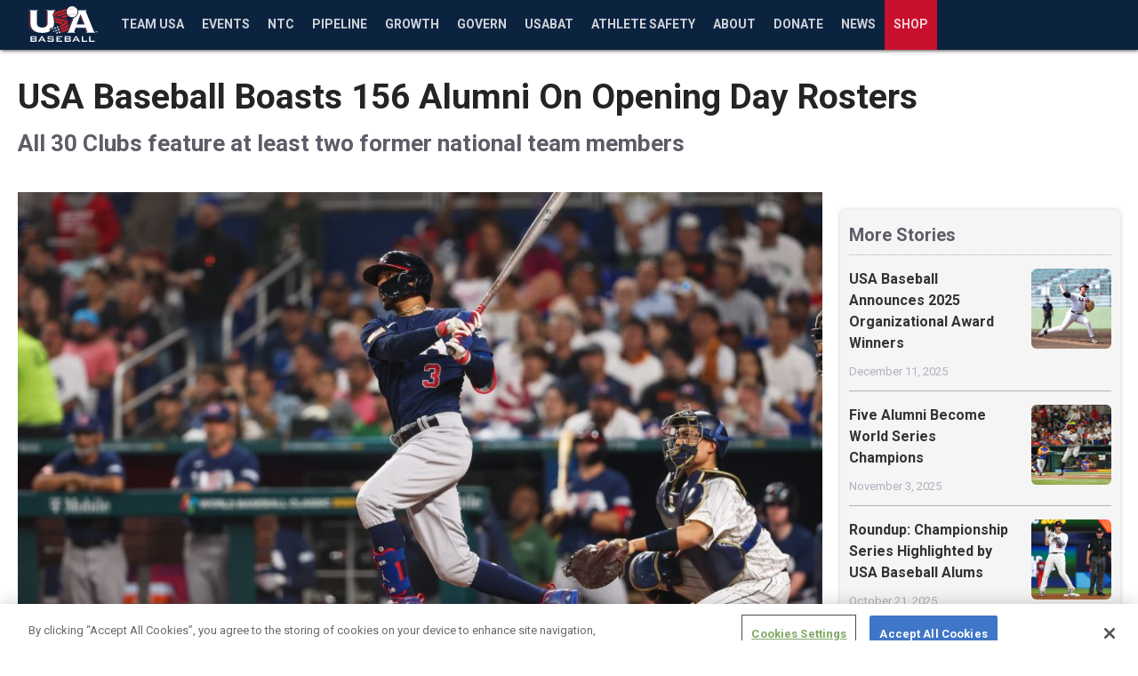

--- FILE ---
content_type: text/html; charset=utf-8
request_url: https://www.usabaseball.com/news/topic/article/collegiate/usa-baseball-boasts-156-alumni-on-opening-day-rosters
body_size: 148213
content:
<!DOCTYPE html><html lang="en"><head><meta charSet="utf-8"/><title>USA Baseball Boasts 156 Alumni On Opening Day Rosters | USA Baseball</title><meta property="locale" name="locale" content="en"/><meta http-equiv="Content-Language" content="en"/><meta property="env" name="env" content="production"/><meta property="description" name="description" content="USA Baseball Boasts 156 Alumni On Opening Day Rosters"/><meta property="page_id" name="page_id" content="USA Baseball Boasts 156 Alumni On Opening Day Rosters"/><meta property="og:title" name="og:title" content="USA Baseball Boasts 156 Alumni On Opening Day Rosters | USA Baseball"/><meta property="og:description" name="og:description" content="USA Baseball Boasts 156 Alumni On Opening Day Rosters"/><meta property="og:image" name="og:image" content="https://img.mlbstatic.com/opprops-images/image/upload/ar_16:9,g_auto,c_fill,w_1024/v1680371802/opprops/jh9ngpnyxmeakrzmi3o0.jpg"/><meta property="og:imag:alt" name="og:imag:alt" content="USA Baseball Boasts 156 Alumni On Opening Day Rosters"/><meta property="og:site_name" name="og:site_name" content=""/><meta property="og:url" name="og:url" content="https://www.usabaseball.com/news/topic/article/collegiate/usa-baseball-boasts-156-alumni-on-opening-day-rosters"/><meta property="og:type" name="og:type" content="article"/><meta property="timezone" name="timezone" content="America/New_York"/><meta property="twitter:card" name="twitter:card" content="summary_large_image"/><meta property="twitter:site" name="twitter:site" content="null"/><meta property="twitter:description" name="twitter:description" content="USA Baseball Boasts 156 Alumni On Opening Day Rosters"/><meta property="twitter:title" name="twitter:title" content="USA Baseball Boasts 156 Alumni On Opening Day Rosters | USA Baseball"/><meta property="twitter:image" name="twitter:image" content="https://img.mlbstatic.com/opprops-images/image/upload/ar_16:9,g_auto,c_fill,w_1024/v1680371802/opprops/jh9ngpnyxmeakrzmi3o0.jpg"/><meta property="twitter:imag:alt" name="twitter:imag:alt" content="USA Baseball Boasts 156 Alumni On Opening Day Rosters"/><meta property="viewport" name="viewport" content="width=device-width, initial-scale=1, maximum-scale=1, shrink-to-fit=no"/><link rel="canonical" href="https://www.usabaseball.com/news/topic/article/collegiate/usa-baseball-boasts-156-alumni-on-opening-day-rosters"/><link rel="alternate" href="https://x-partner-prod.us-central1.webeng-gcp.mlbinfra.com" hrefLang="en"/><link rel="alternate" href="https://x-partner-prod.us-central1.webeng-gcp.mlbinfra.com/es" hrefLang="es"/><link rel="shortcut icon" href="https://images.ctfassets.net/iiozhi00a8lc/3PttwpMsvPdsJEJV55dBPy/0b094e4d981673ab17e88a9a1260d2aa/USAB-Traditional-Primary-Logo-On-Dark-1x1.png"/><link rel="apple-touch-icon" href="https://img.mlbstatic.com/opprops-images/image/upload/ar_16:9,g_auto,c_fill,w_1024/v1680371802/opprops/jh9ngpnyxmeakrzmi3o0.jpg"/><link rel="apple-touch-icon-precomposed" href="https://img.mlbstatic.com/opprops-images/image/upload/ar_16:9,g_auto,c_fill,w_1024/v1680371802/opprops/jh9ngpnyxmeakrzmi3o0.jpg"/><script defer="" src="https://assets.adobedtm.com/267c22ecc15c/671e09dd8d6c/launch-6fe8e1ae9031.min.js"></script><meta name="next-head-count" content="30"/><link rel="preconnect" href="//www.mlbstatic.com/mlb.com"/><link rel="preconnect" href="//builds.mlbstatic.com/mlb.com"/><link rel="preconnect" href="//www.mlbstatic.com/mlb.com" crossorigin="anonymous"/><link rel="preconnect" href="//builds.mlbstatic.com/mlb.com" crossorigin="anonymous"/><link rel="dns-prefetch" href="//www.mlbstatic.com/mlb.com"/><link rel="dns-prefetch" href="//builds.mlbstatic.com/mlb.com"/><link rel="preload" href="https://www.mlbstatic.com/mlb.com/fonts/proxima-nova-bold.woff2" as="font" type="font/woff2" crossorigin="anonymous"/><link rel="preload" href="https://www.mlbstatic.com/mlb.com/fonts/proxima-nova-regular.woff2" as="font" type="font/woff2" crossorigin="anonymous"/><link href="https://cdnjs.cloudflare.com/ajax/libs/font-awesome/6.4.2/css/all.min.css" rel="stylesheet"/><link rel="preconnect" href="https://fonts.googleapis.com"/><link rel="preconnect" href="https://fonts.gstatic.com"/><link rel="preconnect" href="https://fonts.gstatic.com" crossorigin /><link rel="preload" href="https://builds.mlbstatic.com/mlb.com/web-apps/x-partner/_next/static/css/864e0b014d6d45d8.css" as="style"/><link rel="stylesheet" href="https://builds.mlbstatic.com/mlb.com/web-apps/x-partner/_next/static/css/864e0b014d6d45d8.css" data-n-p=""/><noscript data-n-css=""></noscript><script defer="" nomodule="" src="https://builds.mlbstatic.com/mlb.com/web-apps/x-partner/_next/static/chunks/polyfills-42372ed130431b0a.js"></script><script src="https://builds.mlbstatic.com/mlb.com/web-apps/x-partner/_next/static/chunks/webpack-22a9e611557bfc8b.js" defer=""></script><script src="https://builds.mlbstatic.com/mlb.com/web-apps/x-partner/_next/static/chunks/framework-76a85bc129fc16ca.js" defer=""></script><script src="https://builds.mlbstatic.com/mlb.com/web-apps/x-partner/_next/static/chunks/main-f5c9b9c55a2b9a02.js" defer=""></script><script src="https://builds.mlbstatic.com/mlb.com/web-apps/x-partner/_next/static/chunks/pages/_app-596c48dded109c59.js" defer=""></script><script src="https://builds.mlbstatic.com/mlb.com/web-apps/x-partner/_next/static/chunks/4e6ff6b2-9e321dcb46aa73ca.js" defer=""></script><script src="https://builds.mlbstatic.com/mlb.com/web-apps/x-partner/_next/static/chunks/78537f27-e3946ba27301ee9c.js" defer=""></script><script src="https://builds.mlbstatic.com/mlb.com/web-apps/x-partner/_next/static/chunks/ee6b5c56-4376379edd549d02.js" defer=""></script><script src="https://builds.mlbstatic.com/mlb.com/web-apps/x-partner/_next/static/chunks/26b4518c-ed4b475d049c5628.js" defer=""></script><script src="https://builds.mlbstatic.com/mlb.com/web-apps/x-partner/_next/static/chunks/a6c7d93c-55298b988be339ea.js" defer=""></script><script src="https://builds.mlbstatic.com/mlb.com/web-apps/x-partner/_next/static/chunks/36515211-9f0e41b4bec8cae3.js" defer=""></script><script src="https://builds.mlbstatic.com/mlb.com/web-apps/x-partner/_next/static/chunks/5226285b-f1e2928c92511916.js" defer=""></script><script src="https://builds.mlbstatic.com/mlb.com/web-apps/x-partner/_next/static/chunks/7608a8f6-cc3b3b76d2b61cee.js" defer=""></script><script src="https://builds.mlbstatic.com/mlb.com/web-apps/x-partner/_next/static/chunks/2dcaacc3-b5f2b2263f7f4c9b.js" defer=""></script><script src="https://builds.mlbstatic.com/mlb.com/web-apps/x-partner/_next/static/chunks/a29ae703-70c961c34719afa8.js" defer=""></script><script src="https://builds.mlbstatic.com/mlb.com/web-apps/x-partner/_next/static/chunks/2781-288d1b7102c646c7.js" defer=""></script><script src="https://builds.mlbstatic.com/mlb.com/web-apps/x-partner/_next/static/chunks/4660-bc9356b0f9bfbb4a.js" defer=""></script><script src="https://builds.mlbstatic.com/mlb.com/web-apps/x-partner/_next/static/chunks/2441-7d459bc2d4bac0ff.js" defer=""></script><script src="https://builds.mlbstatic.com/mlb.com/web-apps/x-partner/_next/static/chunks/9541-5f67294dedd21578.js" defer=""></script><script src="https://builds.mlbstatic.com/mlb.com/web-apps/x-partner/_next/static/chunks/5926-41eef2b95b8c65ee.js" defer=""></script><script src="https://builds.mlbstatic.com/mlb.com/web-apps/x-partner/_next/static/chunks/2961-8485ceb5ddd9d21a.js" defer=""></script><script src="https://builds.mlbstatic.com/mlb.com/web-apps/x-partner/_next/static/chunks/7751-a8384a7bc6a39d9e.js" defer=""></script><script src="https://builds.mlbstatic.com/mlb.com/web-apps/x-partner/_next/static/chunks/8361-30d8ec5baeee7b93.js" defer=""></script><script src="https://builds.mlbstatic.com/mlb.com/web-apps/x-partner/_next/static/chunks/1065-ca925fea7c0a617c.js" defer=""></script><script src="https://builds.mlbstatic.com/mlb.com/web-apps/x-partner/_next/static/chunks/pages/%5Bteam%5D/news/topic/article/%5B%5B...topicArticle%5D%5D-a9cc828df3d196ec.js" defer=""></script><script src="https://builds.mlbstatic.com/mlb.com/web-apps/x-partner/_next/static/pSN7x2lSlwu3sjB2p-WKN/_buildManifest.js" defer=""></script><script src="https://builds.mlbstatic.com/mlb.com/web-apps/x-partner/_next/static/pSN7x2lSlwu3sjB2p-WKN/_ssgManifest.js" defer=""></script><style data-styled="" data-styled-version="5.3.6">.sr-only{position:absolute;width:1px;height:1px;margin:-1px;padding:0;overflow:hidden;-webkit-clip:rect(0,0,0,0);clip:rect(0,0,0,0);border:0;}/*!sc*/
.sr-only-focusable:active,.sr-only-focusable:focus{position:static;width:auto;height:auto;margin:0;overflow:visible;-webkit-clip:auto;clip:auto;}/*!sc*/
data-styled.g1[id="sc-global-ofqMr1"]{content:"sc-global-ofqMr1,"}/*!sc*/
[data-aspect-ratio]{background-color:#ECECEC;background-position:center;background-repeat:no-repeat;background-size:cover;display:block;max-width:100%;overflow:hidden;position:relative;}/*!sc*/
[data-aspect-ratio]::before{content:"";display:block;}/*!sc*/
[data-aspect-ratio] > *{display:block;height:100%;left:0;position:absolute;top:0;width:100%;}/*!sc*/
[data-aspect-ratio] img{object-fit:cover;height:100%;}/*!sc*/
[data-aspect-ratio] img::after{background-color:#ECECEC;background-position:center;background-repeat:no-repeat;background-size:cover;content:" ";height:100%;width:100%;position:absolute;top:0;left:0;}/*!sc*/
[data-aspect-ratio="4:1"]::before{padding-top:25%;}/*!sc*/
[data-aspect-ratio="3:1"]::before{padding-top:33.333333333%;}/*!sc*/
[data-aspect-ratio="5:2"]::before{padding-top:40%;}/*!sc*/
[data-aspect-ratio="16:9"]::before{padding-top:56.25%;}/*!sc*/
[data-aspect-ratio="1:1"]::before{padding-top:100%;}/*!sc*/
[data-aspect-ratio="4:5"]::before{padding-top:125%;}/*!sc*/
[data-aspect-ratio="4:3"]::before{padding-top:75%;}/*!sc*/
data-styled.g2[id="sc-global-fpflBU1"]{content:"sc-global-fpflBU1,"}/*!sc*/
[class*="lazyload"]{opacity:0;-webkit-transition:0.3s opacity;transition:0.3s opacity;}/*!sc*/
.lazyload--loaded{opacity:1;}/*!sc*/
data-styled.g3[id="sc-global-kbbcAv1"]{content:"sc-global-kbbcAv1,"}/*!sc*/
@media print{.megamenu,.site-footer,.l-grid--two-column__col--right{display:none;}}/*!sc*/
data-styled.g4[id="sc-global-cwvNcb1"]{content:"sc-global-cwvNcb1,"}/*!sc*/
@font-face{font-style:normal;}/*!sc*/
@font-face{font-weight:100;font-style:italic;}/*!sc*/
@font-face{font-weight:300;font-style:normal;}/*!sc*/
@font-face{font-weight:300;font-style:italic;}/*!sc*/
@font-face{font-weight:400;font-style:normal;}/*!sc*/
@font-face{font-weight:400;font-style:italic;}/*!sc*/
@font-face{font-weight:500;font-style:normal;}/*!sc*/
@font-face{font-weight:500;font-style:italic;}/*!sc*/
@font-face{font-weight:600;font-style:normal;}/*!sc*/
@font-face{font-weight:600;font-style:italic;}/*!sc*/
@font-face{font-weight:700;font-style:normal;}/*!sc*/
@font-face{font-weight:700;font-style:italic;}/*!sc*/
@font-face{font-weight:800;font-style:normal;}/*!sc*/
@font-face{font-weight:800;font-style:italic;}/*!sc*/
@font-face{font-weight:900;font-style:normal;}/*!sc*/
@font-face{font-weight:900;font-style:italic;}/*!sc*/
@font-face/*!sc*/
html h1,html h2,html h3,html h4,html h5,html h6,html .u-text-h1,html .u-text-h2,html .u-text-h3,html .u-text-h4,html .u-text-h5,html .u-text-h6,html .u-text-h7{margin-top:0;margin-bottom:1rem;line-height:1.2;}/*!sc*/
html h1--line,html h2--line,html h3--line,html h4--line,html h5--line,html h6--line,html .u-text-h1--line,html .u-text-h2--line,html .u-text-h3--line,html .u-text-h4--line,html .u-text-h5--line,html .u-text-h6--line,html .u-text-h7--line{display:-webkit-box;display:-webkit-flex;display:-ms-flexbox;display:flex;-webkit-align-items:center;-webkit-box-align:center;-ms-flex-align:center;align-items:center;}/*!sc*/
html h1--line::after,html h2--line::after,html h3--line::after,html h4--line::after,html h5--line::after,html h6--line::after,html .u-text-h1--line::after,html .u-text-h2--line::after,html .u-text-h3--line::after,html .u-text-h4--line::after,html .u-text-h5--line::after,html .u-text-h6--line::after,html .u-text-h7--line::after{background-color:#333333;content:"";-webkit-box-flex:1;-webkit-flex-grow:1;-ms-flex-positive:1;flex-grow:1;height:1px;margin-left:0.5rem;}/*!sc*/
html h1,html h2,html h3,html h4,html h5,html .u-text-h1,html .u-text-h2,html .u-text-h3,html .u-text-h4,html .u-text-h5{margin-top:0;font-weight:bold;}/*!sc*/
h1,.u-text-h1{font-size:2.00533921rem;}/*!sc*/
@media (min-width:768px){h1,.u-text-h1{font-size:2.6426566406249994rem;}}/*!sc*/
h2,.u-text-h2{font-size:1.6851589999999999rem;}/*!sc*/
@media (min-width:768px){h2,.u-text-h2{font-size:2.0726718749999997rem;}}/*!sc*/
h3,.u-text-h3{font-size:1.4161rem;}/*!sc*/
@media (min-width:768px){h3,.u-text-h3{font-size:1.6256249999999999rem;}}/*!sc*/
h4,.u-text-h4{font-size:1.19rem;}/*!sc*/
@media (min-width:768px){h4,.u-text-h4{font-size:1.275rem;}}/*!sc*/
h5,.u-text-h5{font-size:1rem;}/*!sc*/
@media (min-width:768px){h5,.u-text-h5{font-size:1rem;}}/*!sc*/
h6,.u-text-h6{font-size:0.8403361344537815rem;}/*!sc*/
@media (min-width:768px){h6,.u-text-h6{font-size:0.7843137254901962rem;}}/*!sc*/
.u-text-h7{font-size:0.7061648188687241rem;}/*!sc*/
@media (min-width:768px){.u-text-h7{font-size:0.6151480199923107rem;}}/*!sc*/
p{margin-top:0;margin-bottom:1rem;}/*!sc*/
.u-text-body{font-size:1rem;}/*!sc*/
.p-text-caption{font-size:0.8748906386701663rem;color:#666666;}/*!sc*/
.p-text-subcaption{font-size:0.7654336296326913rem;color:#666666;}/*!sc*/
.u-text-disclaimer{font-size:0.7654336296326913rem;font-style:italic;color:#666666;}/*!sc*/
ol{margin:0;padding:0;}/*!sc*/
ul{list-style:none;margin:0;padding:0;}/*!sc*/
.p-text-list{padding-left:1rem;line-height:1.2;list-style-type:disc;margin-top:0;margin-bottom:1rem;}/*!sc*/
.p-text-list--unstyled{list-style:none;padding-left:0;}/*!sc*/
.p-text-list ul{list-style-type:circle;padding-top:1rem;}/*!sc*/
.p-text-list li{margin-bottom:0.75rem;}/*!sc*/
.p-text-list--ordered{list-style:decimal;}/*!sc*/
a{-webkit-text-decoration:none;text-decoration:none;}/*!sc*/
.p-text-link{color:#1F5A97;font-weight:bold;}/*!sc*/
.p-text-more-link{font-size:1rem;line-height:1.2;}/*!sc*/
@media (min-width:768px){.p-text-more-link{font-size:1rem;}}/*!sc*/
.p-text-more-link::after{content:" \00BB";}/*!sc*/
data-styled.g6[id="sc-global-ghltnv1"]{content:"sc-global-ghltnv1,"}/*!sc*/
.u-text-reset{margin-bottom:0;line-height:1;}/*!sc*/
.u-text-underlined{border-bottom:1px solid #D2D2D2;padding-bottom:1rem;}/*!sc*/
.u-text-left{text-align:left;}/*!sc*/
.u-text-center{text-align:center;}/*!sc*/
.u-text-right{text-align:right;}/*!sc*/
.u-text-columns--four-columns{-webkit-column-count:4;column-count:4;}/*!sc*/
@media (max-width:768px){.u-text-columns--four-columns{-webkit-column-count:2;column-count:2;}}/*!sc*/
@media (max-width:568px){.u-text-columns--four-columns{-webkit-column-count:1;column-count:1;}}/*!sc*/
.u-text-columns--three-columns{-webkit-column-count:3;column-count:3;}/*!sc*/
@media (max-width:568px){.u-text-columns--three-columns{-webkit-column-count:1;column-count:1;}}/*!sc*/
.u-text-columns--two-columns{-webkit-column-count:2;column-count:2;}/*!sc*/
@media (max-width:568px){.u-text-columns--two-columns{-webkit-column-count:1;column-count:1;}}/*!sc*/
body:not(.is-app) .u-app-show{display:none !important;visibility:hidden !important;}/*!sc*/
.is-app .u-app-hide{display:none !important;visibility:hidden !important;}/*!sc*/
.is-app .u-app-show{visibility:visible;}/*!sc*/
[data-pb-appears],[data-pb-expires]{display:none !important;}/*!sc*/
data-styled.g7[id="sc-global-ffDNXh1"]{content:"sc-global-ffDNXh1,"}/*!sc*/
html{line-height:1.15;-webkit-text-size-adjust:100%;}/*!sc*/
body{margin:0;}/*!sc*/
main{display:block;}/*!sc*/
h1{font-size:2em;margin:0.67em 0;}/*!sc*/
hr{box-sizing:content-box;height:0;overflow:visible;}/*!sc*/
pre{font-family:monospace,monospace;font-size:1em;}/*!sc*/
a{background-color:transparent;}/*!sc*/
abbr[title]{border-bottom:none;-webkit-text-decoration:underline;text-decoration:underline;-webkit-text-decoration:underline dotted;text-decoration:underline dotted;}/*!sc*/
b,strong{font-weight:bolder;}/*!sc*/
code,kbd,samp{font-family:monospace,monospace;font-size:1em;}/*!sc*/
small{font-size:80%;}/*!sc*/
sub,sup{font-size:75%;line-height:0;position:relative;vertical-align:baseline;}/*!sc*/
sub{bottom:-0.25em;}/*!sc*/
sup{top:-0.5em;}/*!sc*/
img{border-style:none;}/*!sc*/
button,input,optgroup,select,textarea{font-family:inherit;font-size:100%;line-height:1.15;margin:0;}/*!sc*/
button,input{overflow:visible;}/*!sc*/
button,select{text-transform:none;}/*!sc*/
button,[type="button"],[type="reset"],[type="submit"]{-webkit-appearance:button;}/*!sc*/
button::-moz-focus-inner,[type="button"]::-moz-focus-inner,[type="reset"]::-moz-focus-inner,[type="submit"]::-moz-focus-inner{border-style:none;padding:0;}/*!sc*/
button:-moz-focusring,[type="button"]:-moz-focusring,[type="reset"]:-moz-focusring,[type="submit"]:-moz-focusring{outline:1px dotted ButtonText;}/*!sc*/
fieldset{padding:0.35em 0.75em 0.625em;}/*!sc*/
legend{box-sizing:border-box;color:inherit;display:table;max-width:100%;padding:0;white-space:normal;}/*!sc*/
progress{vertical-align:baseline;}/*!sc*/
textarea{overflow:auto;}/*!sc*/
[type="checkbox"],[type="radio"]{box-sizing:border-box;padding:0;}/*!sc*/
[type="number"]::-webkit-inner-spin-button,[type="number"]::-webkit-outer-spin-button{height:auto;}/*!sc*/
[type="search"]{-webkit-appearance:textfield;outline-offset:-2px;}/*!sc*/
[type="search"]::-webkit-search-decoration{-webkit-appearance:none;}/*!sc*/
::-webkit-file-upload-button{-webkit-appearance:button;font:inherit;}/*!sc*/
details{display:block;}/*!sc*/
summary{display:list-item;}/*!sc*/
template{display:none;}/*!sc*/
[hidden]{display:none;}/*!sc*/
html{font-size:14px;height:100%;}/*!sc*/
@media (min-width:768px){html{font-size:16px;}}/*!sc*/
body{-webkit-font-smoothing:antialiased;-webkit-box-direction:normal;width:100%;color:#333333;display:-webkit-box;display:-webkit-flex;display:-ms-flexbox;display:flex;-webkit-flex-direction:column;-ms-flex-direction:column;flex-direction:column;height:100%;line-height:1.5;overflow-x:hidden;-webkit-text-size-adjust:100%;}/*!sc*/
.menu-open{overflow:hidden;position:fixed;}/*!sc*/
main:not(.auth-container){-webkit-flex:1 0 auto;-ms-flex:1 0 auto;flex:1 0 auto;overflow-x:hidden;}/*!sc*/
@media (min-width:768px){main:not(.auth-container){overflow-x:unset;}}/*!sc*/
.container{background-color:#FFFFFF;margin-right:auto;margin-left:auto;max-width:1448px;overflow:hidden;position:relative;width:100%;}/*!sc*/
.container--max-width{max-width:1440px;overflow:hidden;}/*!sc*/
img{max-width:100%;}/*!sc*/
.t-latest-news{background-color:#F7F7F7;color:#333333;}/*!sc*/
.t-railGrey{background-color:#F7F7F7 !important;color:#333333;}/*!sc*/
.t-dark-video-tray{background-color:#000000;}/*!sc*/
.t-dark-video-tray .p-embed-player .video-preview{background-color:#000000;}/*!sc*/
.t-dark-video-tray .p-embed-player .homepage-drawer-embed .video-preview-metadata__title,.t-dark-video-tray .p-embed-player .homepage-drawer-embed .video-preview-description{color:#FFFFFF;}/*!sc*/
.container--homepage .l-grid__content--box.t-dark-video-tray::after,.l-grid--three-column-homepage .l-grid__content--box.t-dark-video-tray::after{border-bottom-color:#000000;}/*!sc*/
.border-box *{box-sizing:border-box;}/*!sc*/
#react-footer .p-icon *{fill:currentColor;}/*!sc*/
#__next{display:-webkit-box !important;display:-webkit-flex !important;display:-ms-flexbox !important;display:flex !important;-webkit-flex-direction:column;-ms-flex-direction:column;flex-direction:column;height:100%;}/*!sc*/
.p-ad__background-overlay{position:absolute;top:130px;width:130px;left:-130px;}/*!sc*/
@media (max-width:1023px){.header__nav-top__logo--mlb{padding-right:63px !important;}}/*!sc*/
.header__subnav__content{padding-right:24px !important;}/*!sc*/
header.mlb-header.mlb-header--side-nav-closed .header__nav-top__nav-container .header__subnav--teams__leagues .header__subnav__item,header.mlb-header.mlb-header--side-nav-closed .header__nav-top__nav-container .header__subnav--teams__leagues .header__subnav__group-title{padding:11px 4px !important;}/*!sc*/
data-styled.g9[id="sc-global-bnHPKf1"]{content:"sc-global-bnHPKf1,"}/*!sc*/
html .l-grid{-webkit-align-items:stretch;-webkit-box-align:stretch;-ms-flex-align:stretch;align-items:stretch;display:-webkit-box;display:-webkit-flex;display:-ms-flexbox;display:flex;-webkit-flex-wrap:wrap;-ms-flex-wrap:wrap;flex-wrap:wrap;}/*!sc*/
html .l-grid--gutters{margin:-0.5rem;}/*!sc*/
html .l-grid--gutters .l-grid__col{padding:0.5rem;}/*!sc*/
html .l-grid--gutters .l-grid__content{margin:0;}/*!sc*/
html .l-grid--gutters .l-grid__content--flat-card:only-child{height:100%;}/*!sc*/
html .l-grid--gutters .l-grid__content--box:only-child{height:100%;}/*!sc*/
html .l-grid--gutters .l-grid__content--card:only-child{height:100%;}/*!sc*/
html .l-grid__col{-webkit-flex-basis:100%;-ms-flex-preferred-size:100%;flex-basis:100%;max-width:100%;min-height:1px;}/*!sc*/
html .l-grid__col--auto{-webkit-flex:auto;-ms-flex:auto;flex:auto;}/*!sc*/
html .l-grid__col--transparent{background-color:transparent !important;}/*!sc*/
html .l-grid__col--2{-webkit-flex-basis:16.666666667%;-ms-flex-preferred-size:16.666666667%;flex-basis:16.666666667%;max-width:16.666666667%;}/*!sc*/
html .l-grid__col--3{-webkit-flex-basis:25.000000000%;-ms-flex-preferred-size:25.000000000%;flex-basis:25.000000000%;max-width:25.000000000%;}/*!sc*/
html .l-grid__col--4{-webkit-flex-basis:33.333333333%;-ms-flex-preferred-size:33.333333333%;flex-basis:33.333333333%;max-width:33.333333333%;}/*!sc*/
html .l-grid__col--5{-webkit-flex-basis:41.666666667%;-ms-flex-preferred-size:41.666666667%;flex-basis:41.666666667%;max-width:41.666666667%;}/*!sc*/
html .l-grid__col--6{-webkit-flex-basis:50.000000000%;-ms-flex-preferred-size:50.000000000%;flex-basis:50.000000000%;max-width:50.000000000%;}/*!sc*/
html .l-grid__col--7{-webkit-flex-basis:58.333333333%;-ms-flex-preferred-size:58.333333333%;flex-basis:58.333333333%;max-width:58.333333333%;}/*!sc*/
html .l-grid__col--8{-webkit-flex-basis:66.666666667%;-ms-flex-preferred-size:66.666666667%;flex-basis:66.666666667%;max-width:66.666666667%;}/*!sc*/
html .l-grid__col--9{-webkit-flex-basis:75.000000000%;-ms-flex-preferred-size:75.000000000%;flex-basis:75.000000000%;max-width:75.000000000%;}/*!sc*/
html .l-grid__col--10{-webkit-flex-basis:83.333333333%;-ms-flex-preferred-size:83.333333333%;flex-basis:83.333333333%;max-width:83.333333333%;}/*!sc*/
@media (max-width:567px){html .l-grid__col--xs-2{-webkit-flex-basis:16.666666667%;-ms-flex-preferred-size:16.666666667%;flex-basis:16.666666667%;max-width:16.666666667%;}html .l-grid__col--xs-3{-webkit-flex-basis:25.000000000%;-ms-flex-preferred-size:25.000000000%;flex-basis:25.000000000%;max-width:25.000000000%;}html .l-grid__col--xs-4{-webkit-flex-basis:33.333333333%;-ms-flex-preferred-size:33.333333333%;flex-basis:33.333333333%;max-width:33.333333333%;}html .l-grid__col--xs-5{-webkit-flex-basis:41.666666667%;-ms-flex-preferred-size:41.666666667%;flex-basis:41.666666667%;max-width:41.666666667%;}html .l-grid__col--xs-6{-webkit-flex-basis:50.000000000%;-ms-flex-preferred-size:50.000000000%;flex-basis:50.000000000%;max-width:50.000000000%;}html .l-grid__col--xs-7{-webkit-flex-basis:58.333333333%;-ms-flex-preferred-size:58.333333333%;flex-basis:58.333333333%;max-width:58.333333333%;}html .l-grid__col--xs-8{-webkit-flex-basis:66.666666667%;-ms-flex-preferred-size:66.666666667%;flex-basis:66.666666667%;max-width:66.666666667%;}html .l-grid__col--xs-9{-webkit-flex-basis:75.000000000%;-ms-flex-preferred-size:75.000000000%;flex-basis:75.000000000%;max-width:75.000000000%;}html .l-grid__col--xs-10{-webkit-flex-basis:83.333333333%;-ms-flex-preferred-size:83.333333333%;flex-basis:83.333333333%;max-width:83.333333333%;}html .l-grid__col--xs-hidden{display:none;}html .l-grid__col--xs-fifth{-webkit-flex-basis:20%;-ms-flex-preferred-size:20%;flex-basis:20%;max-width:20%;}html .l-grid__col--xs-12{-webkit-flex-basis:100%;-ms-flex-preferred-size:100%;flex-basis:100%;max-width:100%;}}/*!sc*/
@media (min-width:568px) and (max-width:767px){html .l-grid__col--sm-2{-webkit-flex-basis:16.666666667%;-ms-flex-preferred-size:16.666666667%;flex-basis:16.666666667%;max-width:16.666666667%;}html .l-grid__col--sm-3{-webkit-flex-basis:25.000000000%;-ms-flex-preferred-size:25.000000000%;flex-basis:25.000000000%;max-width:25.000000000%;}html .l-grid__col--sm-4{-webkit-flex-basis:33.333333333%;-ms-flex-preferred-size:33.333333333%;flex-basis:33.333333333%;max-width:33.333333333%;}html .l-grid__col--sm-5{-webkit-flex-basis:41.666666667%;-ms-flex-preferred-size:41.666666667%;flex-basis:41.666666667%;max-width:41.666666667%;}html .l-grid__col--sm-6{-webkit-flex-basis:50.000000000%;-ms-flex-preferred-size:50.000000000%;flex-basis:50.000000000%;max-width:50.000000000%;}html .l-grid__col--sm-7{-webkit-flex-basis:58.333333333%;-ms-flex-preferred-size:58.333333333%;flex-basis:58.333333333%;max-width:58.333333333%;}html .l-grid__col--sm-8{-webkit-flex-basis:66.666666667%;-ms-flex-preferred-size:66.666666667%;flex-basis:66.666666667%;max-width:66.666666667%;}html .l-grid__col--sm-9{-webkit-flex-basis:75.000000000%;-ms-flex-preferred-size:75.000000000%;flex-basis:75.000000000%;max-width:75.000000000%;}html .l-grid__col--sm-10{-webkit-flex-basis:83.333333333%;-ms-flex-preferred-size:83.333333333%;flex-basis:83.333333333%;max-width:83.333333333%;}html .l-grid__col--sm-fifth{-webkit-flex-basis:20%;-ms-flex-preferred-size:20%;flex-basis:20%;max-width:20%;}html .l-grid__col--sm-12{-webkit-flex-basis:100%;-ms-flex-preferred-size:100%;flex-basis:100%;max-width:100%;}html .l-grid__col--sm-hidden{display:none;}}/*!sc*/
@media (min-width:768px) and (max-width:1023px){html .l-grid__col--md-2{-webkit-flex-basis:16.666666667%;-ms-flex-preferred-size:16.666666667%;flex-basis:16.666666667%;max-width:16.666666667%;}html .l-grid__col--md-3{-webkit-flex-basis:25.000000000%;-ms-flex-preferred-size:25.000000000%;flex-basis:25.000000000%;max-width:25.000000000%;}html .l-grid__col--md-4{-webkit-flex-basis:33.333333333%;-ms-flex-preferred-size:33.333333333%;flex-basis:33.333333333%;max-width:33.333333333%;}html .l-grid__col--md-5{-webkit-flex-basis:41.666666667%;-ms-flex-preferred-size:41.666666667%;flex-basis:41.666666667%;max-width:41.666666667%;}html .l-grid__col--md-6{-webkit-flex-basis:50.000000000%;-ms-flex-preferred-size:50.000000000%;flex-basis:50.000000000%;max-width:50.000000000%;}html .l-grid__col--md-7{-webkit-flex-basis:58.333333333%;-ms-flex-preferred-size:58.333333333%;flex-basis:58.333333333%;max-width:58.333333333%;}html .l-grid__col--md-8{-webkit-flex-basis:66.666666667%;-ms-flex-preferred-size:66.666666667%;flex-basis:66.666666667%;max-width:66.666666667%;}html .l-grid__col--md-9{-webkit-flex-basis:75.000000000%;-ms-flex-preferred-size:75.000000000%;flex-basis:75.000000000%;max-width:75.000000000%;}html .l-grid__col--md-10{-webkit-flex-basis:83.333333333%;-ms-flex-preferred-size:83.333333333%;flex-basis:83.333333333%;max-width:83.333333333%;}html .l-grid__col--md-fifth{-webkit-flex-basis:20%;-ms-flex-preferred-size:20%;flex-basis:20%;max-width:20%;}html .l-grid__col--md-12{-webkit-flex-basis:100%;-ms-flex-preferred-size:100%;flex-basis:100%;max-width:100%;}html .l-grid__col--md-hidden{display:none;}}/*!sc*/
@media (min-width:1024px) and (max-width:1303px){html .l-grid__col--lg-2{-webkit-flex-basis:16.666666667%;-ms-flex-preferred-size:16.666666667%;flex-basis:16.666666667%;max-width:16.666666667%;}html .l-grid__col--lg-3{-webkit-flex-basis:25.000000000%;-ms-flex-preferred-size:25.000000000%;flex-basis:25.000000000%;max-width:25.000000000%;}html .l-grid__col--lg-4{-webkit-flex-basis:33.333333333%;-ms-flex-preferred-size:33.333333333%;flex-basis:33.333333333%;max-width:33.333333333%;}html .l-grid__col--lg-5{-webkit-flex-basis:41.666666667%;-ms-flex-preferred-size:41.666666667%;flex-basis:41.666666667%;max-width:41.666666667%;}html .l-grid__col--lg-6{-webkit-flex-basis:50.000000000%;-ms-flex-preferred-size:50.000000000%;flex-basis:50.000000000%;max-width:50.000000000%;}html .l-grid__col--lg-7{-webkit-flex-basis:58.333333333%;-ms-flex-preferred-size:58.333333333%;flex-basis:58.333333333%;max-width:58.333333333%;}html .l-grid__col--lg-8{-webkit-flex-basis:66.666666667%;-ms-flex-preferred-size:66.666666667%;flex-basis:66.666666667%;max-width:66.666666667%;}html .l-grid__col--lg-9{-webkit-flex-basis:75.000000000%;-ms-flex-preferred-size:75.000000000%;flex-basis:75.000000000%;max-width:75.000000000%;}html .l-grid__col--lg-10{-webkit-flex-basis:83.333333333%;-ms-flex-preferred-size:83.333333333%;flex-basis:83.333333333%;max-width:83.333333333%;}html .l-grid__col--lg-fifth{-webkit-flex-basis:20%;-ms-flex-preferred-size:20%;flex-basis:20%;max-width:20%;}html .l-grid__col--lg-12{-webkit-flex-basis:100%;-ms-flex-preferred-size:100%;flex-basis:100%;max-width:100%;}html .l-grid__col--lg-hidden{display:none;}}/*!sc*/
@media (min-width:1304px){html .l-grid__col--xl-2{-webkit-flex-basis:16.666666667%;-ms-flex-preferred-size:16.666666667%;flex-basis:16.666666667%;max-width:16.666666667%;}html .l-grid__col--xl-3{-webkit-flex-basis:25.000000000%;-ms-flex-preferred-size:25.000000000%;flex-basis:25.000000000%;max-width:25.000000000%;}html .l-grid__col--xl-4{-webkit-flex-basis:33.333333333%;-ms-flex-preferred-size:33.333333333%;flex-basis:33.333333333%;max-width:33.333333333%;}html .l-grid__col--xl-5{-webkit-flex-basis:41.666666667%;-ms-flex-preferred-size:41.666666667%;flex-basis:41.666666667%;max-width:41.666666667%;}html .l-grid__col--xl-6{-webkit-flex-basis:50.000000000%;-ms-flex-preferred-size:50.000000000%;flex-basis:50.000000000%;max-width:50.000000000%;}html .l-grid__col--xl-7{-webkit-flex-basis:58.333333333%;-ms-flex-preferred-size:58.333333333%;flex-basis:58.333333333%;max-width:58.333333333%;}html .l-grid__col--xl-8{-webkit-flex-basis:66.666666667%;-ms-flex-preferred-size:66.666666667%;flex-basis:66.666666667%;max-width:66.666666667%;}html .l-grid__col--xl-9{-webkit-flex-basis:75.000000000%;-ms-flex-preferred-size:75.000000000%;flex-basis:75.000000000%;max-width:75.000000000%;}html .l-grid__col--xl-10{-webkit-flex-basis:83.333333333%;-ms-flex-preferred-size:83.333333333%;flex-basis:83.333333333%;max-width:83.333333333%;}html .l-grid__col--xl-hidden{display:none;}html .l-grid__col--xl-fifth{-webkit-flex-basis:20%;-ms-flex-preferred-size:20%;flex-basis:20%;max-width:20%;}html .l-grid__col--xl-12{-webkit-flex-basis:100%;-ms-flex-preferred-size:100%;flex-basis:100%;max-width:100%;}}/*!sc*/
@media (max-width:567px){html .l-grid__content--xs-hidden{display:none;}}/*!sc*/
@media (min-width:568px) and (max-width:767px){html .l-grid__content--sm-hidden{display:none;}}/*!sc*/
@media (min-width:768px) and (max-width:1023px){html .l-grid__content--md-hidden{display:none;}}/*!sc*/
@media (min-width:1024px) and (max-width:1303px){html .l-grid__content--lg-hidden{display:none;}}/*!sc*/
@media (min-width:1304px){html .l-grid__content--xl-hidden{display:none;}}/*!sc*/
html .l-grid__content > *:not(:last-child){margin-bottom:1rem;}/*!sc*/
html .l-grid__content--inset{margin-bottom:1rem;margin-left:1rem;margin-right:1rem;margin-top:1rem;}/*!sc*/
html .l-grid__content--box{padding-bottom:1rem;padding-left:1rem;padding-right:1rem;padding-top:1rem;}/*!sc*/
html .l-grid__content--card{background-color:#FFFFFF;box-shadow:0 2px 3px rgba(0,0,0,0.1);margin-bottom:1rem;margin-left:1rem;margin-right:1rem;margin-top:1rem;padding-bottom:1rem;padding-left:1rem;padding-right:1rem;padding-top:1rem;}/*!sc*/
@media (max-width:568px){html .l-grid__content--card{margin-left:0;margin-right:0;}}/*!sc*/
html .l-grid__content--flat-card{border:1px solid #D2D2D2;margin-bottom:1rem;margin-left:1rem;margin-right:1rem;margin-top:1rem;padding-bottom:1rem;padding-left:1rem;padding-right:1rem;padding-top:1rem;}/*!sc*/
html .l-grid__content--flat-card > .l-grid__content-title{background-color:#F7F7F7;margin-left:-1rem;margin-right:-1rem;margin-top:-1rem;padding-left:1rem;padding-right:1rem;padding-top:1rem;padding-bottom:1rem;}/*!sc*/
html .l-grid__content-title{text-transform:none;font-size:1.125rem;}/*!sc*/
html .l-grid__more-link{font-size:1rem;line-height:1.2;}/*!sc*/
@media (min-width:768px){html .l-grid__more-link{font-size:1rem;}}/*!sc*/
html .l-grid .t-primary{color:white;background:#0C2340;}/*!sc*/
html .l-grid .t-secondary{color:white;background:#C8102E;}/*!sc*/
data-styled.g10[id="sc-global-dlMCwq1"]{content:"sc-global-dlMCwq1,"}/*!sc*/
@media (min-width:1024px){html .l-grid--one-column__col--middle{-webkit-flex-basis:100.000000000%;-ms-flex-preferred-size:100.000000000%;flex-basis:100.000000000%;max-width:100.000000000%;}}/*!sc*/
data-styled.g11[id="sc-global-iGVrEe1"]{content:"sc-global-iGVrEe1,"}/*!sc*/
@media (min-width:1024px){html .l-grid--two-column__col--left{-webkit-flex-basis:75.000000000%;-ms-flex-preferred-size:75.000000000%;flex-basis:75.000000000%;max-width:75.000000000%;}}/*!sc*/
@media (min-width:1024px){html .l-grid--two-column__col--right{-webkit-flex-basis:25.000000000%;-ms-flex-preferred-size:25.000000000%;flex-basis:25.000000000%;max-width:25.000000000%;}}/*!sc*/
data-styled.g12[id="sc-global-feRfFj1"]{content:"sc-global-feRfFj1,"}/*!sc*/
@media (min-width:1024px){html .l-grid--three-column__col--left{-webkit-flex-basis:calc( 16.666666667% + calc(1 * 1rem) );-ms-flex-preferred-size:calc( 16.666666667% + calc(1 * 1rem) );flex-basis:calc( 16.666666667% + calc(1 * 1rem) );max-width:calc( 16.666666667% + calc(1 * 1rem) );}}/*!sc*/
@media (min-width:1024px){html .l-grid--three-column__col--middle{border-left:1px solid #D2D2D2;z-index:1;}}/*!sc*/
@media (min-width:768px) and (max-width:1024px){html .l-grid--three-column__col--middle{-webkit-flex-basis:calc( 66.666666667% + calc(-1 * 1rem) );-ms-flex-preferred-size:calc( 66.666666667% + calc(-1 * 1rem) );flex-basis:calc( 66.666666667% + calc(-1 * 1rem) );max-width:calc( 66.666666667% + calc(-1 * 1rem) );}}/*!sc*/
@media (min-width:1024px) and (max-width:1304px){html .l-grid--three-column__col--middle{-webkit-flex-basis:calc( 50.000000000% + calc(-1 * 1rem) );-ms-flex-preferred-size:calc( 50.000000000% + calc(-1 * 1rem) );flex-basis:calc( 50.000000000% + calc(-1 * 1rem) );max-width:calc( 50.000000000% + calc(-1 * 1rem) );}}/*!sc*/
@media (min-width:1304px){html .l-grid--three-column__col--middle{-webkit-flex-basis:calc( 58.333333333% + calc(-2 * 1rem) );-ms-flex-preferred-size:calc( 58.333333333% + calc(-2 * 1rem) );flex-basis:calc( 58.333333333% + calc(-2 * 1rem) );max-width:calc( 58.333333333% + calc(-2 * 1rem) );}}/*!sc*/
html .l-grid--three-column__col--right{background-color:#E2E2E2;}/*!sc*/
@media (min-width:768px) and (max-width:1024px){html .l-grid--three-column__col--right{-webkit-flex-basis:calc( 33.333333333% + calc(1 * 1rem) );-ms-flex-preferred-size:calc( 33.333333333% + calc(1 * 1rem) );flex-basis:calc( 33.333333333% + calc(1 * 1rem) );max-width:calc( 33.333333333% + calc(1 * 1rem) );}}/*!sc*/
@media (min-width:1024px) and (max-width:1304px){html .l-grid--three-column__col--right{-webkit-flex-basis:33.333333333%;-ms-flex-preferred-size:33.333333333%;flex-basis:33.333333333%;max-width:33.333333333%;}}/*!sc*/
@media (min-width:1304px){html .l-grid--three-column__col--right{-webkit-flex-basis:calc( 25.000000000% + calc(1 * 1rem) );-ms-flex-preferred-size:calc( 25.000000000% + calc(1 * 1rem) );flex-basis:calc( 25.000000000% + calc(1 * 1rem) );max-width:calc( 25.000000000% + calc(1 * 1rem) );}}/*!sc*/
data-styled.g13[id="sc-global-sqTpR1"]{content:"sc-global-sqTpR1,"}/*!sc*/
.container--forge .fc-text--paragraph,.container--homebase .fc-text--paragraph{font-size:14px;line-height:1.5;}/*!sc*/
.container--forge .fc-text--title,.container--homebase .fc-text--title,.container--forge .fc-text--subtitle,.container--homebase .fc-text--subtitle{font-weight:400;line-height:1.2;}/*!sc*/
.container--forge .fc-text--title,.container--homebase .fc-text--title{font-size:1.685159rem;}/*!sc*/
.container--forge .fc-text--subtitle,.container--homebase .fc-text--subtitle{font-size:1.4161rem;}/*!sc*/
@media (min-width:768px){.container--forge .fc-text--title,.container--homebase .fc-text--title{font-size:2.07267187rem;}.container--forge .fc-text--subtitle,.container--homebase .fc-text--subtitle{font-size:1.625625rem;}}/*!sc*/
.container--forge .fc-label,.container--homebase .fc-label,.container--forge .fc-field__checkbox-text,.container--homebase .fc-field__checkbox-text,.container--forge .fc-field__input,.container--homebase .fc-field__input,.container--forge .fc-field__select,.container--homebase .fc-field__select,.container--forge .fc-field__radio-text,.container--homebase .fc-field__radio-text{font-size:0.875rem;line-height:1.5;}/*!sc*/
.container--forge .fc-label,.container--homebase .fc-label{font-size:1rem;margin-bottom:0.25rem;}/*!sc*/
.container--forge .fc-text--small-text,.container--homebase .fc-text--small-text{line-height:1.5;}/*!sc*/
.container--forge .fl-grid,.container--homebase .fl-grid{padding:0;}/*!sc*/
@media (min-width:1304px){.container--forge,.container--homebase{overflow:unset;}}/*!sc*/
.l-grid__content--none .p-ad{margin-top:1rem;}/*!sc*/
#homepage-scoreboard{background-color:transparent;box-shadow:none;}/*!sc*/
.container.container--forge.container--homepage .metadata-partial-wrapper.playing{padding:0.5rem 0;}/*!sc*/
@media only screen and (max-width:1303px){.container.container--forge.container--homepage .video-preview-metadata__title{padding-top:0;}}/*!sc*/
@media (min-width:768px){.container--homepage .l-grid__content--card{border-radius:6px;box-shadow:none;}}/*!sc*/
@media (max-width:767px){.container--homepage .p-mixed-feed__item:nth-of-type(n+8),.l-grid--three-column-homepage .p-mixed-feed__item:nth-of-type(n+8){display:none;}}/*!sc*/
@media (min-width:568px) and (max-width:767px){.container--homepage .p-headline-stack__list,.l-grid--three-column-homepage .p-headline-stack__list{-webkit-column-count:2;column-count:2;}.container--homepage .p-headline-stack__headline,.l-grid--three-column-homepage .p-headline-stack__headline{margin-bottom:auto;}.container--homepage .p-headline-stack__link,.l-grid--three-column-homepage .p-headline-stack__link{display:inline-block;margin-bottom:1rem;}@media (max-width:767px){.container--homepage .p-headline-stack__link,.l-grid--three-column-homepage .p-headline-stack__link{margin-bottom:20px;}}}/*!sc*/
@media (max-width:1024px){.container--homepage .l-grid__col--homepage-left,.l-grid--three-column-homepage .l-grid__col--homepage-left,.container--homepage .l-grid--three-column__col--left .l-grid__col,.l-grid--three-column-homepage .l-grid--three-column__col--left .l-grid__col{background-color:#FFFFFF;}}/*!sc*/
@media (min-width:1024px){.container--homepage .p-ad #club-mig-ticketing,.l-grid--three-column-homepage .p-ad #club-mig-ticketing{padding-top:1rem;padding-bottom:1rem;border-top:1px solid #D2D2D2;border-bottom:1px solid #D2D2D2;}}/*!sc*/
html .l-grid--three-column__col--left .u-text-h5,html .l-grid--three-column__col--middle .u-text-h5,html .l-grid--three-column__col--right .u-text-h5{border-bottom:1px solid #ECECEC;font-size:16px;padding-bottom:0.5rem;text-transform:uppercase;}/*!sc*/
html .l-grid--three-column__col--left .p-insider .u-text-h5,html .l-grid--three-column__col--middle .p-insider .u-text-h5,html .l-grid--three-column__col--right .p-insider .u-text-h5{border-bottom:none;padding-bottom:0;}/*!sc*/
@media (max-width:767px){.container.container--forge.container--homepage .l-grid--three-column__col--middle{background-color:transparent;}}/*!sc*/
@media (min-width:768px) and (max-width:1023px){.container.container--forge.container--homepage .l-grid--three-column__col--middle{-webkit-flex-basis:calc( 66.666666667% + calc(-2 * 1rem) );-ms-flex-preferred-size:calc( 66.666666667% + calc(-2 * 1rem) );flex-basis:calc( 66.666666667% + calc(-2 * 1rem) );max-width:calc( 66.666666667% + calc(-2 * 1rem) );margin-left:1rem;}}/*!sc*/
@media (min-width:1024px){.container.container--forge.container--homepage .l-grid--three-column__col--middle{border-left:0;}}/*!sc*/
@media (max-width:767px){.container.container--forge.container--homepage .l-grid--three-column__col--middle > .l-grid__content{margin-bottom:1rem;}}/*!sc*/
@media (min-width:768px) and (max-width:1023px){.container.container--forge.container--homepage .l-grid--three-column__col--right > .l-grid__content:first-child{margin-right:1rem;}}/*!sc*/
.container.container--forge.container--homepage .l-grid--three-column__col--right .p-featured-content__body{padding-left:0;padding-right:0;}/*!sc*/
.container.container--forge.container--homepage .l-grid--three-column__col--right .p-featured-content__body ul{list-style:none;padding-left:5px;}/*!sc*/
.container.container--forge.container--homepage .l-grid__content--card{box-shadow:none;}/*!sc*/
.container.container--forge.container--homepage .p-insider{border-bottom:1px solid #ECECEC;border-top:1px solid #ECECEC;padding-bottom:1rem;padding-top:1rem;}/*!sc*/
.container.container--forge.container--homepage .p-wysiwyg{font-size:16px;}/*!sc*/
@media (min-width:1304px){.container.container--forge.container--homepage .p-wysiwyg{font-size:15px;}}/*!sc*/
.container.container--forge.container--homepage .p-wysiwyg li{padding-left:5px;position:relative;}/*!sc*/
.container.container--forge.container--homepage .p-wysiwyg li a{font-size:16px;font-weight:500;}/*!sc*/
@media (min-width:1304px){.container.container--forge.container--homepage .p-wysiwyg li a{font-size:15px;}}/*!sc*/
.container.container--forge.container--homepage .p-wysiwyg li a:before{color:#aaa;display:block;font-size:13px;font-weight:bold;left:-3px;position:absolute;}/*!sc*/
.container.container--forge.container--homepage .p-wysiwyg li a:hover{-webkit-text-decoration:underline dotted;text-decoration:underline dotted;}/*!sc*/
.container.container--forge.container--homepage .p-headline-stack{padding-bottom:1rem;}/*!sc*/
.container.container--forge.container--homepage .p-headline-stack__headline{font-size:16px;font-weight:600;padding-left:5px;position:relative;}/*!sc*/
@media (min-width:1304px){.container.container--forge.container--homepage .p-headline-stack__headline{font-size:15px;font-weight:500;}}/*!sc*/
.container.container--forge.container--homepage .p-headline-stack__link{font-weight:500;}/*!sc*/
.container.container--forge.container--homepage .p-headline-stack__link:before{color:#aaa;font-size:13px;font-weight:bold;left:-3px;position:absolute;}/*!sc*/
.container.container--forge.container--homepage .p-headline-stack__link:hover{-webkit-text-decoration:underline dotted;text-decoration:underline dotted;}/*!sc*/
.container.container--forge.container--homepage .p-image img{border-radius:6px;}/*!sc*/
.container.container--forge.container--homepage .p-video-tray:not([data-video-content-id=""]),.container.container--forge.container--homepage .p-video-tray:not([data-video-topic-id=""]){background-color:#FFFFFF;}/*!sc*/
.container.container--forge.container--homepage .l-grid__content--none .p-image img{border-radius:0;}/*!sc*/
@media (min-width:768px){.league-mlb .container.container--homepage .l-grid--three-column__col--middle{border-top-left-radius:6px;border-top-right-radius:6px;overflow:hidden;}}/*!sc*/
.league-mlb .container--forge.container--redesign{margin-top:1rem;overflow:unset;}/*!sc*/
.league-mlb .container--forge.container--redesign.container--full-width{max-width:unset;}/*!sc*/
.league-mlb .container--forge.container--redesign,.league-mlb .container--forge.container--redesign .l-grid__col{background-color:transparent;}/*!sc*/
@media (min-width:768px){.league-mlb .container--forge.container--redesign{margin-top:2rem;margin-bottom:2rem;}}/*!sc*/
@media (min-width:1304px){.league-mlb .container--forge.container--redesign{margin-top:3rem;margin-bottom:3rem;}}/*!sc*/
.league-mlb .container--forge.container--redesign .l-grid--two-column-redesign .container--max-width{display:-webkit-box;display:-webkit-flex;display:-ms-flexbox;display:flex;-webkit-flex-direction:column;-ms-flex-direction:column;flex-direction:column;-webkit-flex-wrap:nowrap;-ms-flex-wrap:nowrap;flex-wrap:nowrap;overflow:unset;}/*!sc*/
.league-mlb .container--forge.container--redesign .l-grid--two-column-redesign .container--max-width > *{min-width:1px;}/*!sc*/
@media (min-width:1304px){.league-mlb .container--forge.container--redesign .l-grid--two-column-redesign .container--max-width{-webkit-flex-direction:row;-ms-flex-direction:row;flex-direction:row;}}/*!sc*/
.league-mlb .container--forge.container--redesign .l-grid--two-column{-webkit-flex-shrink:1;-ms-flex-negative:1;flex-shrink:1;-webkit-box-flex:0;-webkit-flex-grow:0;-ms-flex-positive:0;flex-grow:0;min-width:0;overflow:unset;-webkit-align-items:stretch;-webkit-box-align:stretch;-ms-flex-align:stretch;align-items:stretch;}/*!sc*/
.league-mlb .container--forge.container--redesign .l-grid--two-column > *{-webkit-flex:0 1 auto;-ms-flex:0 1 auto;flex:0 1 auto;}/*!sc*/
.league-mlb .container--forge.container--redesign .l-grid--two-column__col--left{min-width:1px;}/*!sc*/
@media (min-width:1024px){.league-mlb .container--forge.container--redesign .l-grid--two-column__col--left{-webkit-flex-basis:66.666666667%;-ms-flex-preferred-size:66.666666667%;flex-basis:66.666666667%;max-width:66.666666667%;}}/*!sc*/
.league-mlb .container--forge.container--redesign .l-grid--two-column__col--right{min-width:1px;}/*!sc*/
@media (min-width:1024px){.league-mlb .container--forge.container--redesign .l-grid--two-column__col--right{-webkit-flex-basis:33.333333333%;-ms-flex-preferred-size:33.333333333%;flex-basis:33.333333333%;max-width:33.333333333%;}}/*!sc*/
.league-mlb .container--forge.container--redesign .l-grid__content--card{box-shadow:0px 1px 3px rgba(0,0,0,0.1);}/*!sc*/
.league-mlb .container--forge.container--redesign .l-grid__content[data-content-id]{margin-top:0;margin-bottom:1rem;margin-left:1rem;margin-right:1rem;border-radius:8px;}/*!sc*/
.league-mlb .container--forge.container--redesign .l-grid__content[data-content-id] .l-grid__content[data-content-id]{margin-bottom:0;margin-left:0;margin-right:0;}/*!sc*/
@media (min-width:768px){.league-mlb .container--forge.container--redesign .l-grid__content[data-content-id]{margin-bottom:2rem;}}/*!sc*/
.league-mlb .container--forge.container--redesign .l-grid__content[data-content-id]#mobile-card [class*="tabs__ButtonGroup"]{margin-top:-1rem;margin-bottom:-0.5rem;}/*!sc*/
.league-mlb .container--forge.container--redesign .l-grid__content[data-content-id]#mobile-card [class*="tabs__ButtonGroup"] button{font-size:20px;line-height:25px;}/*!sc*/
@media (min-width:768px){.league-mlb .container--forge.container--redesign .l-grid__content[data-content-id]#mobile-card [class*="tabs__ButtonGroup"] button{font-size:24px;line-height:30px;}}/*!sc*/
@media (max-width:768px){.league-mlb .container--forge.container--redesign .l-grid__content[data-content-id]#mobile-card{background:none;box-shadow:none;padding:0;}}/*!sc*/
data-styled.g14[id="sc-global-hSjnNl1"]{content:"sc-global-hSjnNl1,"}/*!sc*/
.cSrHkF{line-height:0;display:block;margin:0 auto;text-align:center;}/*!sc*/
.cSrHkF.ad-redesign{background-color:#051430;}/*!sc*/
.cSrHkF.ad-redesign [id^="ad-top-banner"][data-thresholds*="0"]{min-height:50px;}/*!sc*/
.cSrHkF.ad-redesign [id^="ad-top-banner"][data-thresholds*="1"]{min-height:50px;}/*!sc*/
.cSrHkF.ad-redesign [id^="ad-top-banner"][data-thresholds*="2"]{min-height:90px;}/*!sc*/
.cSrHkF.ad-redesign [id^="ad-top-banner"][data-thresholds*="3"]{min-height:90px;}/*!sc*/
.cSrHkF.ad-redesign [id^="ad-top-banner"][data-thresholds*="4"]{min-height:90px;}/*!sc*/
.cSrHkF [id^="ad-top-banner"]{padding-top:0.5rem;padding-bottom:0.5rem;}/*!sc*/
.cSrHkF [id^="ad-top-banner"][data-thresholds*="0"]{min-height:66px;}/*!sc*/
.cSrHkF [id^="ad-top-banner"][data-thresholds*="1"]{min-height:66px;}/*!sc*/
.cSrHkF [id^="ad-top-banner"][data-thresholds*="2"]{min-height:106px;}/*!sc*/
.cSrHkF [id^="ad-top-banner"][data-thresholds*="3"]{min-height:106px;}/*!sc*/
.cSrHkF [id^="ad-top-banner"][data-thresholds*="4"]{min-height:116px;}/*!sc*/
.is-app .styles-sc-3i06mc-0 [id^="ad-top-banner"]{display:none;}/*!sc*/
.cSrHkF .ad-responsive-size,.cSrHkF .ad-flying-carpet,.cSrHkF.ad-responsive-size,.cSrHkF.ad-flying-carpet{display:none;}/*!sc*/
@media (max-width:567px){.cSrHkF .ad-responsive-size[data-thresholds*="0"],.cSrHkF .ad-flying-carpet[data-thresholds*="0"],.cSrHkF.ad-responsive-size[data-thresholds*="0"],.cSrHkF.ad-flying-carpet[data-thresholds*="0"]{display:block !important;}}/*!sc*/
@media (min-width:568px) and (max-width:767px){.cSrHkF .ad-responsive-size[data-thresholds*="1"],.cSrHkF .ad-flying-carpet[data-thresholds*="1"],.cSrHkF.ad-responsive-size[data-thresholds*="1"],.cSrHkF.ad-flying-carpet[data-thresholds*="1"]{display:block !important;}}/*!sc*/
@media (min-width:768px) and (max-width:1023px){.cSrHkF .ad-responsive-size[data-thresholds*="2"],.cSrHkF .ad-flying-carpet[data-thresholds*="2"],.cSrHkF.ad-responsive-size[data-thresholds*="2"],.cSrHkF.ad-flying-carpet[data-thresholds*="2"]{display:block !important;}}/*!sc*/
@media (min-width:1024px) and (max-width:1303px){.cSrHkF .ad-responsive-size[data-thresholds*="3"],.cSrHkF .ad-flying-carpet[data-thresholds*="3"],.cSrHkF.ad-responsive-size[data-thresholds*="3"],.cSrHkF.ad-flying-carpet[data-thresholds*="3"]{display:block !important;}}/*!sc*/
@media (min-width:1304px){.cSrHkF .ad-responsive-size[data-thresholds*="4"],.cSrHkF .ad-flying-carpet[data-thresholds*="4"],.cSrHkF.ad-responsive-size[data-thresholds*="4"],.cSrHkF.ad-flying-carpet[data-thresholds*="4"]{display:block !important;}}/*!sc*/
.cSrHkF .ad-responsive-size[data-sizes="[[300,250]]"],.cSrHkF .ad-flying-carpet[data-sizes="[[300,250]]"],.cSrHkF.ad-responsive-size[data-sizes="[[300,250]]"],.cSrHkF.ad-flying-carpet[data-sizes="[[300,250]]"]{background-color:#ECECEC;width:300px;height:250px;margin-right:auto;margin-left:auto;}/*!sc*/
.cSrHkF .ad-responsive-size[data-sizes="[[160,150]]"],.cSrHkF .ad-flying-carpet[data-sizes="[[160,150]]"],.cSrHkF.ad-responsive-size[data-sizes="[[160,150]]"],.cSrHkF.ad-flying-carpet[data-sizes="[[160,150]]"]{background-color:#ECECEC;width:160px;height:150px;margin-right:auto;margin-left:auto;}/*!sc*/
.cSrHkF .ad-responsive-size.p-ad__background-overlay,.cSrHkF .ad-flying-carpet.p-ad__background-overlay,.cSrHkF.ad-responsive-size.p-ad__background-overlay,.cSrHkF.ad-flying-carpet.p-ad__background-overlay{position:absolute;top:130px;width:130px;left:-130px;}/*!sc*/
.cSrHkF .ad-responsive-size.p-ad__background-overlay,.cSrHkF .ad-flying-carpet.p-ad__background-overlay,.cSrHkF.ad-responsive-size.p-ad__background-overlay,.cSrHkF.ad-flying-carpet.p-ad__background-overlay{position:absolute;top:130px;width:130px;left:-130px;}/*!sc*/
.cSrHkF .ad-responsive-size.p-ad--interstitial .p-modal__header,.cSrHkF .ad-flying-carpet.p-ad--interstitial .p-modal__header,.cSrHkF.ad-responsive-size.p-ad--interstitial .p-modal__header,.cSrHkF.ad-flying-carpet.p-ad--interstitial .p-modal__header,.cSrHkF .ad-responsive-size.p-ad--interstitial .p-modal__body,.cSrHkF .ad-flying-carpet.p-ad--interstitial .p-modal__body,.cSrHkF.ad-responsive-size.p-ad--interstitial .p-modal__body,.cSrHkF.ad-flying-carpet.p-ad--interstitial .p-modal__body{padding:0.25rem;}/*!sc*/
.cSrHkF .ad-responsive-size.p-ad--interstitial .p-modal__header,.cSrHkF .ad-flying-carpet.p-ad--interstitial .p-modal__header,.cSrHkF.ad-responsive-size.p-ad--interstitial .p-modal__header,.cSrHkF.ad-flying-carpet.p-ad--interstitial .p-modal__header{font-size:0.7654336296326913rem;-webkit-box-pack:end;-webkit-justify-content:flex-end;-ms-flex-pack:end;justify-content:flex-end;}/*!sc*/
.cSrHkF .ad-responsive-size.p-ad--interstitial .p-modal__close,.cSrHkF .ad-flying-carpet.p-ad--interstitial .p-modal__close,.cSrHkF.ad-responsive-size.p-ad--interstitial .p-modal__close,.cSrHkF.ad-flying-carpet.p-ad--interstitial .p-modal__close{margin-left:0.5rem;}/*!sc*/
data-styled.g15[id="styles-sc-3i06mc-0"]{content:"cSrHkF,"}/*!sc*/
.gSLohl img{object-fit:cover;height:100%;position:relative;display:block;width:100%;}/*!sc*/
.gSLohl .p-image img{object-fit:cover;height:100%;position:relative;display:block;width:100%;}/*!sc*/
.gSLohl .p-image[data-aspect-ratio]{background-color:#ECECEC;background-position:center;background-repeat:no-repeat;background-size:cover;}/*!sc*/
.gSLohl .p-image[data-aspect-ratio] a > *{display:block;height:100%;left:0px;position:absolute;top:0px;width:100%;}/*!sc*/
.gSLohl .p-image[data-aspect-ratio] a img{object-fit:cover;height:100%;position:relative;display:block;width:100%;}/*!sc*/
.gSLohl .p-image .lazyload,.gSLohl .p-image .lazyloading{opacity:0;}/*!sc*/
.gSLohl .p-image .lazyloaded{opacity:1;-webkit-transition:opacity 300ms;transition:opacity 300ms;}/*!sc*/
data-styled.g376[id="styles-sc-f580vr-0"]{content:"gSLohl,"}/*!sc*/
.fqSSsK .social--icons,.fqSSsK.social--icons{display:-webkit-box;display:-webkit-flex;display:-ms-flexbox;display:flex;-webkit-flex:0 1 auto;-ms-flex:0 1 auto;flex:0 1 auto;-ms-flex:0 1 auto;}/*!sc*/
.fqSSsK .social--icons--icon,.fqSSsK.social--icons--icon{margin-right:20px;height:20px;width:20px;line-height:20px;background-color:#BBBBBB;border-radius:100%;display:inline-block;text-align:center;vertical-align:middle;padding:5px;}/*!sc*/
.fqSSsK .social--icons--icon i,.fqSSsK.social--icons--icon i{font-size:18px;line-height:inherit;color:#FFFFFF;}/*!sc*/
data-styled.g378[id="styles-sc-19sakba-0"]{content:"fqSSsK,"}/*!sc*/
.dxBVbf{border-radius:6px;box-shadow:0 0 5px 0 rgba(0,0,0,0.2);background-color:#F5F5F5;padding:0 10px;margin:20px 0;}/*!sc*/
.dxBVbf .module__body a{color:inherit;}/*!sc*/
.dxBVbf .module__body a:hover{color:#133969;}/*!sc*/
.dxBVbf .module__header{font-size:1.25rem;padding-top:1rem;color:#5D5D67;border-bottom:dotted 1px #AEB2BD;}/*!sc*/
.dxBVbf .module__header--title{margin:0 0 10px 0;font-size:1.25rem;color:#5D5D67;}/*!sc*/
.dxBVbf .module__footer{border-top:dotted 1px #AEB2BD;}/*!sc*/
.dxBVbf .module__footer a:hover{-webkit-text-decoration:underline;text-decoration:underline;}/*!sc*/
data-styled.g379[id="styles-sc-i6mcpy-0"]{content:"dxBVbf,"}/*!sc*/
@media (min-width:1024px){.jDqcFX{max-width:315px;min-width:315px;}}/*!sc*/
@media (max-width:1023px){.jDqcFX{width:100%;}}/*!sc*/
data-styled.g382[id="RightRail__Rail-sc-1ot8evp-0"]{content:"jDqcFX,"}/*!sc*/
.btGtoZ{background-position:top center;background-repeat:no-repeat;background-size:100%;background-color:#F5F5F5;}/*!sc*/
data-styled.g383[id="Main-sc-1aeux5w-0"]{content:"btGtoZ,"}/*!sc*/
@font-face{font-family:'proxima-nova';src:url('https://www.mlbstatic.com/mlb.com/fonts/proxima-nova-medium.woff2') format('woff2'), url('https://www.mlbstatic.com/mlb.com/fonts/proxima-nova-medium.woff') format('woff');font-weight:500;font-style:normal;}/*!sc*/
@font-face{font-family:'proxima-nova';src:url('https://www.mlbstatic.com/mlb.com/fonts/proxima-nova-medium-it.woff2') format('woff2'), url('https://www.mlbstatic.com/mlb.com/fonts/proxima-nova-medium-it.woff') format('woff');font-weight:500;font-style:italic;}/*!sc*/
@font-face{font-family:'proxima-nova';src:url('https://www.mlbstatic.com/mlb.com/fonts/proxima-nova-bold.woff2') format('woff2'), url('https://www.mlbstatic.com/mlb.com/fonts/proxima-nova-bold.woff') format('woff');font-weight:700;font-style:normal;}/*!sc*/
@font-face{font-family:'proxima-nova';src:url('https://www.mlbstatic.com/mlb.com/fonts/proxima-nova-bold-italic.woff2') format('woff2'), url('https://www.mlbstatic.com/mlb.com/fonts/proxima-nova-bold-italic.woff') format('woff');font-weight:700;font-style:italic;}/*!sc*/
.bTvPpr header.mlb-header .header__nav-top{display:-webkit-box;display:-webkit-flex;display:-ms-flexbox;display:flex;margin:auto;-webkit-align-items:center;-webkit-box-align:center;-ms-flex-align:center;align-items:center;-webkit-flex-wrap:wrap;-ms-flex-wrap:wrap;flex-wrap:wrap;position:relative;z-index:99993;padding:0 14px;background-color:#041e42;box-shadow:1px 0 5px #000000;}/*!sc*/
.bTvPpr header.mlb-header ul{margin:0;padding:0;}/*!sc*/
.bTvPpr header.mlb-header li{list-style-type:none;}/*!sc*/
.bTvPpr header.mlb-header .header__nav-top > *{-webkit-order:0;-ms-flex-order:0;order:0;-webkit-flex:1 1 auto;-ms-flex:1 1 auto;flex:1 1 auto;}/*!sc*/
.bTvPpr header.mlb-header .header__nav-top__nav-container{-webkit-order:99;-ms-flex-order:99;order:99;display:-webkit-box;display:-webkit-flex;display:-ms-flexbox;display:flex;-webkit-flex:99 1 100%;-ms-flex:99 1 100%;flex:99 1 100%;width:100%;}/*!sc*/
.bTvPpr header.mlb-header .header__nav-top__nav-container__primary{display:-webkit-box;display:-webkit-flex;display:-ms-flexbox;display:flex;width:100%;padding:0px;}/*!sc*/
.bTvPpr header.mlb-header .header__nav-top__nav-container__primary.resizing{overflow-y:hidden;}/*!sc*/
.bTvPpr header.mlb-header .header__nav-top__nav-container__revenue{display:none;}/*!sc*/
@media (min-width:1024px){.bTvPpr header.mlb-header .header__nav-top__secondary-logos{width:100%;-webkit-order:-1;-ms-flex-order:-1;order:-1;}.bTvPpr header.mlb-header .header__nav-top__nav-container{-webkit-order:0;-ms-flex-order:0;order:0;-webkit-flex-basis:75%;-ms-flex-preferred-size:75%;flex-basis:75%;}}/*!sc*/
.bTvPpr header.mlb-header .header__nav-top__button{background:none;border:none;padding:0 16px 0 0;font-size:14px;font-weight:bold;display:-webkit-box;display:-webkit-flex;display:-ms-flexbox;display:flex;}/*!sc*/
.bTvPpr header.mlb-header .header__nav-top__button .header__nav-top__nav-item__text{display:none;}/*!sc*/
.bTvPpr header.mlb-header .header__nav-top__button .p-icon--login{width:35px;height:35px;}/*!sc*/
.bTvPpr header.mlb-header .header__nav-top__button-menu{-webkit-flex:0 0 auto;-ms-flex:0 0 auto;flex:0 0 auto;}/*!sc*/
.bTvPpr header.mlb-header .header__nav-top__button:hover{cursor:pointer;}/*!sc*/
.bTvPpr header.mlb-header .header__nav-top__button.account{-webkit-box-pack:end;-webkit-justify-content:flex-end;-ms-flex-pack:end;justify-content:flex-end;padding:0 0 0 4px;white-space:nowrap;-webkit-align-items:center;-webkit-box-align:center;-ms-flex-align:center;align-items:center;}/*!sc*/
.bTvPpr header.mlb-header .header__nav-top__button.locale,.bTvPpr header.mlb-header .header__nav-top__button.search{display:none;}/*!sc*/
.bTvPpr header.mlb-header .header__nav-top__button.account--logged-in{height:56px;position:relative;overflow:hidden;}/*!sc*/
.bTvPpr header.mlb-header .header__nav-top__button.account--logged-in::after{background:none;bottom:-17px;content:'';height:22px;left:auto;right:7px;opacity:0;position:absolute;-webkit-transform:rotate(45deg);-ms-transform:rotate(45deg);transform:rotate(45deg);-webkit-transition:opacity 100ms ease 100ms;transition:opacity 100ms ease 100ms;width:22px;}/*!sc*/
.bTvPpr header.mlb-header .header__nav-top__button.account--logged-in.active::after{opacity:1;}/*!sc*/
.bTvPpr header.mlb-header .header__nav-top__logo{-webkit-flex:0 1 auto;-ms-flex:0 1 auto;flex:0 1 auto;display:-webkit-box;display:-webkit-flex;display:-ms-flexbox;display:flex;-webkit-align-items:center;-webkit-box-align:center;-ms-flex-align:center;align-items:center;text-align:left;height:56px;padding:0 16px 0 0;}/*!sc*/
.bTvPpr header.mlb-header .header__nav-top__logo a{-webkit-flex:1 0 auto;-ms-flex:1 0 auto;flex:1 0 auto;}/*!sc*/
.bTvPpr header.mlb-header .header__nav-top__logo img{width:auto;min-height:31px;max-height:31px;height:100%;}/*!sc*/
@media (min-width:768px){.bTvPpr header.mlb-header .header__nav-top__logo img{min-height:40px;max-height:40px;}}/*!sc*/
.bTvPpr header.mlb-header .header__nav-top__logo--mlb,.bTvPpr header.mlb-header .header__nav-top__logo--milb{-webkit-box-flex:99;-webkit-flex-grow:99;-ms-flex-positive:99;flex-grow:99;padding-right:0;padding-left:28px;}/*!sc*/
.bTvPpr header.mlb-header .header__nav-top__logo--mlb a,.bTvPpr header.mlb-header .header__nav-top__logo--milb a{text-align:center;}/*!sc*/
.bTvPpr header.mlb-header .header__nav-top__logo--mlb img,.bTvPpr header.mlb-header .header__nav-top__logo--milb img{margin:auto;}/*!sc*/
.bTvPpr header.mlb-header .header__nav-top__secondary-logos{display:-webkit-box;display:-webkit-flex;display:-ms-flexbox;display:flex;height:56px;-webkit-box-pack:end;-webkit-justify-content:flex-end;-ms-flex-pack:end;justify-content:flex-end;-webkit-flex:99 1 45%;-ms-flex:99 1 45%;flex:99 1 45%;}/*!sc*/
.bTvPpr header.mlb-header .header__nav-top__secondary-logos > *{display:-webkit-box;display:-webkit-flex;display:-ms-flexbox;display:flex;-webkit-flex:1 1 auto;-ms-flex:1 1 auto;flex:1 1 auto;-webkit-align-items:center;-webkit-box-align:center;-ms-flex-align:center;align-items:center;-webkit-box-pack:center;-webkit-justify-content:center;-ms-flex-pack:center;justify-content:center;}/*!sc*/
.bTvPpr header.mlb-header .header__nav-top__secondary-logos img{max-height:56px;max-width:none;}/*!sc*/
@media (min-width:500px){.bTvPpr header.mlb-header .header__nav-top__secondary-logos{-webkit-flex-basis:60%;-ms-flex-preferred-size:60%;flex-basis:60%;}}/*!sc*/
@media (min-width:768px){.bTvPpr header.mlb-header .header__nav-top__secondary-logos{-webkit-flex-basis:75%;-ms-flex-preferred-size:75%;flex-basis:75%;}}/*!sc*/
@media (min-width:1024px){.bTvPpr header.mlb-header .header__nav-top__secondary-logos{-webkit-flex-basis:100%;-ms-flex-preferred-size:100%;flex-basis:100%;}}/*!sc*/
.bTvPpr header.mlb-header .header__nav-top__sponsor-url-logos{display:-webkit-box;display:-webkit-flex;display:-ms-flexbox;display:flex;-webkit-box-pack:end;-webkit-justify-content:flex-end;-ms-flex-pack:end;justify-content:flex-end;-webkit-align-items:center;-webkit-box-align:center;-ms-flex-align:center;align-items:center;}/*!sc*/
.bTvPpr header.mlb-header .header__nav-top__sponsor-url-logos > *{display:-webkit-box;display:-webkit-flex;display:-ms-flexbox;display:flex;-webkit-box-pack:end;-webkit-justify-content:flex-end;-ms-flex-pack:end;justify-content:flex-end;}/*!sc*/
.bTvPpr header.mlb-header .header__nav-top__sponsor-logo,.bTvPpr header.mlb-header .header__nav-top__url-logo{padding-left:20px;-webkit-box-pack:end;-webkit-justify-content:flex-end;-ms-flex-pack:end;justify-content:flex-end;}/*!sc*/
.bTvPpr header.mlb-header .header__nav-top__sponsor-logo a,.bTvPpr header.mlb-header .header__nav-top__url-logo a{display:-webkit-box;display:-webkit-flex;display:-ms-flexbox;display:flex;-webkit-flex:1 1 auto;-ms-flex:1 1 auto;flex:1 1 auto;-webkit-box-pack:end;-webkit-justify-content:flex-end;-ms-flex-pack:end;justify-content:flex-end;}/*!sc*/
.bTvPpr header.mlb-header .header__nav-top__sponsor-logo--with-sponsor,.bTvPpr header.mlb-header .header__nav-top__url-logo--with-sponsor,.bTvPpr header.mlb-header .header__nav-top__sponsor-logo--with-tagline,.bTvPpr header.mlb-header .header__nav-top__url-logo--with-tagline{display:none;}/*!sc*/
.bTvPpr header.mlb-header .header__nav-top__sponsor-logo img,.bTvPpr header.mlb-header .header__nav-top__sponsor-logo a{height:56px;}/*!sc*/
@media screen and (-ms-high-contrast:active),(-ms-high-contrast:none){.bTvPpr header.mlb-header .header__nav-top__url-logo{height:30px;}.bTvPpr header.mlb-header .header__nav-top__url-logo img{min-height:30px;height:auto !important;}.bTvPpr header.mlb-header .header__nav-top__tagline img{width:100%;}}/*!sc*/
.bTvPpr header.mlb-header .header__nav-top__url-logo img{height:30px;}/*!sc*/
.bTvPpr header.mlb-header .header__nav-top__tagline{margin-right:auto;display:none;}/*!sc*/
.bTvPpr header.mlb-header .header__nav-top__tagline--no-sponsor{margin-right:0;}/*!sc*/
.bTvPpr header.mlb-header .header__nav-top__tagline img{max-width:100%;}/*!sc*/
@media (min-width:768px){.bTvPpr header.mlb-header .header__nav-top__tagline{display:-webkit-box;display:-webkit-flex;display:-ms-flexbox;display:flex;-webkit-box-pack:start;-webkit-justify-content:flex-start;-ms-flex-pack:start;justify-content:flex-start;}}/*!sc*/
.bTvPpr header.mlb-header .header__nav-top__nav-items{display:-webkit-box;display:-webkit-flex;display:-ms-flexbox;display:flex;-webkit-box-pack:center;-webkit-justify-content:center;-ms-flex-pack:center;justify-content:center;width:100%;padding:0px;}/*!sc*/
.bTvPpr header.mlb-header .header__nav-top__nav-items--spillover{display:none;}/*!sc*/
.bTvPpr header.mlb-header .header__nav-top__nav-item{display:none;-webkit-flex:1 1 100%;-ms-flex:1 1 100%;flex:1 1 100%;position:relative;text-align:center;}/*!sc*/
.bTvPpr header.mlb-header .header__nav-top__nav-item--mobile-quick-nav{display:inline;}/*!sc*/
.bTvPpr header.mlb-header .header__nav-top__nav-item--mobile-quick-nav .header__nav-top__nav-item--inner{display:-webkit-box;display:-webkit-flex;display:-ms-flexbox;display:flex;-webkit-flex-direction:column;-ms-flex-direction:column;flex-direction:column;-webkit-box-pack:start;-webkit-justify-content:flex-start;-ms-flex-pack:start;justify-content:flex-start;height:100%;}/*!sc*/
.bTvPpr header.mlb-header .header__nav-top__nav-item--spotlight{background-color:#ffffff;}/*!sc*/
.bTvPpr header.mlb-header .header__nav-top__nav-item--spotlight .header__nav-top__nav-item__text{color:#081c3b;}/*!sc*/
.bTvPpr header.mlb-header .header__nav-top__nav-item__link{display:-webkit-box;display:-webkit-flex;display:-ms-flexbox;display:flex;font-weight:700;-webkit-box-pack:center;-webkit-justify-content:center;-ms-flex-pack:center;justify-content:center;padding:10px 12px;}/*!sc*/
.bTvPpr header.mlb-header .header__nav-top__nav-item__link .icon__nav-item{margin-right:5px;width:10px;height:15px;-webkit-flex-shrink:0;-ms-flex-negative:0;flex-shrink:0;}/*!sc*/
@media (max-width:350px){.bTvPpr header.mlb-header .header__nav-top__nav-item__link .icon__nav-item{display:none;}}/*!sc*/
.bTvPpr header.mlb-header.mlb-header--side-nav-open .header__nav-top{height:56px;}/*!sc*/
.bTvPpr header.mlb-header.mlb-header--side-nav-open .header__nav-top__nav-items{display:none;}/*!sc*/
@media (min-width:768px){.bTvPpr header.mlb-header .header__nav-top{padding:0 16px;}}/*!sc*/
@media (max-width:1024px){.bTvPpr header.mlb-header .header__nav-top__sponsor-url-logos--no-sponsor{display:none;}}/*!sc*/
@media (max-width:1023px){.bTvPpr header.mlb-header .header__nav-top__nav-items--quick--show-revenue .header__nav-top__nav-item{margin-top:-12px;}.bTvPpr header.mlb-header .header__nav-top__nav-items--quick--show-revenue .header__nav-top__nav-item__link{padding:0;}.bTvPpr header.mlb-header .header__nav-top__nav-items--secondary{display:contents;}}/*!sc*/
@media (min-width:1024px){.bTvPpr header.mlb-header .header__nav-top{padding:0 32px;-webkit-flex-wrap:nowrap;-ms-flex-wrap:nowrap;flex-wrap:nowrap;}.bTvPpr header.mlb-header .header__nav-top__nav-container{width:auto;min-width:50vw;display:-webkit-box;display:-webkit-flex;display:-ms-flexbox;display:flex;height:56px;overflow:hidden;}.bTvPpr header.mlb-header .header__nav-top__nav-container--initialized{overflow:visible;}.bTvPpr header.mlb-header .header__nav-top__nav-container__primary,.bTvPpr header.mlb-header .header__nav-top__nav-container__revenue{display:-webkit-box;display:-webkit-flex;display:-ms-flexbox;display:flex;width:auto;height:56px;-webkit-box-pack:start;-webkit-justify-content:flex-start;-ms-flex-pack:start;justify-content:flex-start;-webkit-flex-wrap:nowrap;-ms-flex-wrap:nowrap;flex-wrap:nowrap;-webkit-flex:0 1 auto;-ms-flex:0 1 auto;flex:0 1 auto;}.bTvPpr header.mlb-header .header__nav-top__nav-container__revenue{margin-left:auto;margin-right:4px;-webkit-box-pack:end;-webkit-justify-content:flex-end;-ms-flex-pack:end;justify-content:flex-end;padding-right:0;-webkit-flex-shrink:0;-ms-flex-negative:0;flex-shrink:0;}.bTvPpr header.mlb-header .header__nav-top__nav-container__revenue.hide-revenue{display:none;}.bTvPpr header.mlb-header .header__nav-top__nav-items{display:-webkit-box;display:-webkit-flex;display:-ms-flexbox;display:flex;width:auto;height:56px;-webkit-flex-wrap:wrap;-ms-flex-wrap:wrap;flex-wrap:wrap;}.bTvPpr header.mlb-header .header__nav-top__nav-items--spillover{display:-webkit-box;display:-webkit-flex;display:-ms-flexbox;display:flex;-webkit-box-pack:start;-webkit-justify-content:flex-start;-ms-flex-pack:start;justify-content:flex-start;min-width:168px;}.bTvPpr header.mlb-header .header__nav-top__nav-items--revenue{-webkit-flex-wrap:nowrap;-ms-flex-wrap:nowrap;flex-wrap:nowrap;}.bTvPpr header.mlb-header .header__nav-top__nav-items--quick .header__nav-top__nav-item--mobile-quick-nav--hideRevenue{display:none;}.bTvPpr header.mlb-header .header__nav-top__button .header__nav-top__nav-item__text{display:block;margin-left:8px;margin-right:5px;}.bTvPpr header.mlb-header .header__nav-top__button-menu{display:none;}.bTvPpr header.mlb-header .header__nav-top__button.account,.bTvPpr header.mlb-header .header__nav-top__button.search,.bTvPpr header.mlb-header .header__nav-top__button.locale{-webkit-align-items:center;-webkit-box-align:center;-ms-flex-align:center;align-items:center;color:inherit;display:-webkit-box;display:-webkit-flex;display:-ms-flexbox;display:flex;-webkit-box-pack:end;-webkit-justify-content:flex-end;-ms-flex-pack:end;justify-content:flex-end;-webkit-box-flex:0 1 auto;-webkit-flex-grow:0 1 auto;-ms-flex-positive:0 1 auto;flex-grow:0 1 auto;font-family:inherit;margin-left:auto;}.bTvPpr header.mlb-header .header__nav-top__button.search,.bTvPpr header.mlb-header .header__nav-top__button.account,.bTvPpr header.mlb-header .header__nav-top__button.account--logged-in{position:relative;}.bTvPpr header.mlb-header .header__nav-top__button.account--logged-in::after{bottom:-17px;left:auto;right:33%;}.bTvPpr header.mlb-header .header__nav-top__button-login{color:inherit;display:inline;font-size:14px;font-weight:bold;margin-left:8px;margin-right:5px;opacity:0.8;text-transform:uppercase;}.bTvPpr header.mlb-header .header__nav-top__button:hover .header__nav-top__button-login{opacity:1;}.bTvPpr header.mlb-header .header__nav-top__logo{padding:0 16px 0 0;}.bTvPpr header.mlb-header .header__nav-top__logo--mlb,.bTvPpr header.mlb-header .header__nav-top__logo--milb{-webkit-box-flex:0;-webkit-flex-grow:0;-ms-flex-positive:0;flex-grow:0;}.bTvPpr header.mlb-header .header__nav-top__logo--mlb a,.bTvPpr header.mlb-header .header__nav-top__logo--milb a{text-align:left;}.bTvPpr header.mlb-header .header__nav-top__tagline--no-sponsor{margin-right:auto;}.bTvPpr header.mlb-header .header__nav-top__url-logo{display:-webkit-box;display:-webkit-flex;display:-ms-flexbox;display:flex;}.bTvPpr header.mlb-header .header__nav-top.search,.bTvPpr header.mlb-header .header__nav-top.account,.bTvPpr header.mlb-header .header__nav-top.account--logged-in{position:relative;}.bTvPpr header.mlb-header .header__nav-top.account--logged-in::after{bottom:-17px;left:auto;right:33%;}.bTvPpr header.mlb-header .header__nav-top__nav-item{height:56px;display:inline-block;-webkit-flex:0 0 auto;-ms-flex:0 0 auto;flex:0 0 auto;}.bTvPpr header.mlb-header .header__nav-top__nav-item--inner,.bTvPpr header.mlb-header .header__nav-top__nav-item__link{height:100%;}.bTvPpr header.mlb-header .header__nav-top__nav-item__link{padding:20px 10px 0;}.bTvPpr header.mlb-header .header__nav-top__nav-item__link .icon__nav-item{display:block;margin-right:8px;width:18px;height:14px;float:left;-webkit-flex-shrink:0;-ms-flex-negative:0;flex-shrink:0;}.bTvPpr header.mlb-header .header__nav-top__nav-item__text{opacity:0.8;}.bTvPpr header.mlb-header .header__nav-top__nav-item--current{border-bottom:4px solid #002867;}.bTvPpr header.mlb-header .header__nav-top__nav-item--current .header__nav-top__nav-item__text{opacity:1;}.bTvPpr header.mlb-header .header__nav-top__nav-item--parent::after{content:'';border-color:transparent transparent #002867;border-style:solid;border-width:8px;width:0px;height:0px;opacity:0;display:block;margin:-4px auto 0px;position:absolute;bottom:4px;right:0;left:0;z-index:99992;}.bTvPpr header.mlb-header.mlb-header--side-nav-open .header__nav-top{height:56px;}.bTvPpr header.mlb-header.mlb-header--side-nav-open .header__nav-top__nav-items{visibility:visible;}.bTvPpr header.mlb-header[data-is-club] .header__nav-top{-webkit-flex-wrap:wrap;-ms-flex-wrap:wrap;flex-wrap:wrap;}.bTvPpr header.mlb-header[data-is-club] .header__nav-top,.bTvPpr header.mlb-header[data-is-club].mlb-header--side-nav-open .header__nav-top{height:112px;}}/*!sc*/
.bTvPpr body.side-nav-open{position:fixed;overflow:hidden;overscroll-behavior:none;touch-action:none;}/*!sc*/
.bTvPpr header.mlb-header .header__nav-side{display:none;-webkit-align-items:stretch;-webkit-box-align:stretch;-ms-flex-align:stretch;align-items:stretch;width:100%;height:calc(100vh - 56px);position:relative;overflow:hidden;z-index:99992;top:0;}/*!sc*/
.bTvPpr header.mlb-header .header__nav-side__main-nav,.bTvPpr header.mlb-header .header__nav-side__subnav{height:100%;overflow-x:hidden;overflow-y:auto;overscroll-behavior:contain;touch-action:manipulation;-webkit-overflow-scrolling:touch;}/*!sc*/
.bTvPpr header.mlb-header .header__nav-side__main-nav .scroll-buffer,.bTvPpr header.mlb-header .header__nav-side__subnav .scroll-buffer{padding-bottom:200px;}/*!sc*/
.bTvPpr header.mlb-header .header__nav-side__main-nav{background-color:#081c3b;width:145px;-ms-overflow-style:none;}/*!sc*/
.bTvPpr header.mlb-header .header__nav-side__main-nav ::-webkit-scrollbar{width:0px;}/*!sc*/
.bTvPpr header.mlb-header .header__nav-side__main-nav ::-webkit-scrollbar-track,.bTvPpr header.mlb-header .header__nav-side__main-nav ::-webkit-scrollbar-thumb{background:transparent;}/*!sc*/
.bTvPpr header.mlb-header .header__nav-side__subnav{background-color:#ffffff;width:calc(100vw - 145px);}/*!sc*/
.bTvPpr header.mlb-header .header__nav-side__subnav--transparent{background-color:rgba(0,0,0,0.7);width:calc(100vw - 145px);}/*!sc*/
.bTvPpr header.mlb-header .header__nav-side__nav-items{display:-webkit-box;display:-webkit-flex;display:-ms-flexbox;display:flex;-webkit-flex-direction:column;-ms-flex-direction:column;flex-direction:column;padding-top:2px;}/*!sc*/
.bTvPpr header.mlb-header .header__nav-side__nav-item{width:100%;-webkit-order:0;-ms-flex-order:0;order:0;background-color:#081c3b;border-bottom:1px solid #002867;}/*!sc*/
.bTvPpr header.mlb-header .header__nav-side__nav-item:focus a{outline:1px dotted #fff;}/*!sc*/
.bTvPpr header.mlb-header .header__nav-side__nav-item:last-child{border:none;}/*!sc*/
.bTvPpr header.mlb-header .header__nav-side__nav-item__link{width:100%;display:-webkit-box;display:-webkit-flex;display:-ms-flexbox;display:flex;-webkit-align-items:center;-webkit-box-align:center;-ms-flex-align:center;align-items:center;padding:14px;}/*!sc*/
.bTvPpr header.mlb-header .header__nav-side__nav-item__subnav-arrow{color:#ffffff;margin-left:auto;display:-webkit-box;display:-webkit-flex;display:-ms-flexbox;display:flex;font-size:10px;opacity:0.5;}/*!sc*/
.bTvPpr header.mlb-header .header__nav-side__nav-item .icon__nav-item{margin-right:8px;width:18px;height:14px;float:left;-webkit-flex-shrink:0;-ms-flex-negative:0;flex-shrink:0;}/*!sc*/
.bTvPpr header.mlb-header .header__nav-side__nav-item .icon__subnav-arrow{-webkit-transform:rotate(-90deg);-ms-transform:rotate(-90deg);transform:rotate(-90deg);margin-right:0;width:11px;height:11px;float:none;}/*!sc*/
.bTvPpr header.mlb-header .header__nav-side__nav-item--inner{width:100%;display:-webkit-inline-box;display:-webkit-inline-flex;display:-ms-inline-flexbox;display:inline-flex;-webkit-align-items:center;-webkit-box-align:center;-ms-flex-align:center;align-items:center;-webkit-align-content:center;-ms-flex-line-pack:center;align-content:center;position:relative;}/*!sc*/
.bTvPpr header.mlb-header .header__nav-side__nav-item--inner::after{display:none;content:'';width:0;height:0;position:absolute;left:auto;right:-1px;top:33%;z-index:calc(99992 + 1);border-color:transparent #ffffff transparent transparent;border-style:solid;border-width:8px;}/*!sc*/
.bTvPpr header.mlb-header.mlb-header .header__nav-side__nav-item--parent[aria-expanded='true'] .header__nav-side__nav-item--inner::after{display:inline-block;}/*!sc*/
.bTvPpr header.mlb-header.mlb-header--side-nav-open .header__nav-side{display:-webkit-box;display:-webkit-flex;display:-ms-flexbox;display:flex;}/*!sc*/
@media (max-width:1023px){.bTvPpr header.mlb-header.mlb-header--side-nav-open .header__nav-side__nav-items{font-size:14px;}}/*!sc*/
@media (min-width:1024px){.bTvPpr header.mlb-header.mlb-header--side-nav-open .header__nav-side{display:none;}}/*!sc*/
.bTvPpr header.mlb-header .header__subnav{text-align:left;background-color:#ffffff;}/*!sc*/
.bTvPpr header.mlb-header .header__subnav__content,.bTvPpr header.mlb-header .header__subnav--teams{padding:8px;}/*!sc*/
.bTvPpr header.mlb-header .header__subnav__item,.bTvPpr header.mlb-header .header__subnav__group-title{display:block;padding:10px;width:100%;-webkit-break-inside:avoid;break-inside:avoid;word-wrap:break-word;word-break:break-word;}/*!sc*/
.bTvPpr header.mlb-header .header__subnav__group-title{color:#aaaaaa;font-weight:700;font-size:12px;background-color:#ffffff;text-transform:uppercase;}/*!sc*/
.bTvPpr header.mlb-header .header__subnav__item{color:#222222;background-color:#ffffff;font-size:14px;-webkit-text-decoration:none;text-decoration:none;}/*!sc*/
.bTvPpr header.mlb-header .header__subnav__item:focus,.bTvPpr header.mlb-header .header__subnav__item:hover{border-radius:3px;background-color:#dddddd;color:#002867;}/*!sc*/
@media (min-width:768px){.bTvPpr header.mlb-header .header__subnav__content{display:-webkit-box;display:-webkit-flex;display:-ms-flexbox;display:flex;}.bTvPpr header.mlb-header .header__subnav__group:not(:first-child){margin-left:16px;}.bTvPpr header.mlb-header .header__subnav__group.cols{-webkit-column-count:2;column-count:2;-webkit-column-gap:8px;column-gap:8px;}.bTvPpr header.mlb-header .header__subnav__item,.bTvPpr header.mlb-header .header__subnav__group-title{width:100%;}}/*!sc*/
@media (min-width:1024px){.bTvPpr header.mlb-header .header__subnav__content{-webkit-box-pack:center;-webkit-justify-content:center;-ms-flex-pack:center;justify-content:center;}}/*!sc*/
.bTvPpr header.mlb-header.mlb-header--side-nav-open .header__nav-side__nav-item[aria-expanded='true']{-webkit-overflow-scrolling:touch;}/*!sc*/
.bTvPpr header.mlb-header.mlb-header--side-nav-open .header__nav-side__nav-item[aria-expanded='true'] .header__nav-side__nav-item__subnav-arrow{opacity:0;}/*!sc*/
.bTvPpr header.mlb-header.mlb-header--side-nav-open .header__nav-side__nav-item--inner{opacity:1;}/*!sc*/
.bTvPpr header.mlb-header.mlb-header--side-nav-open .header__nav-side .header__subnav__item,.bTvPpr header.mlb-header.mlb-header--side-nav-open .header__nav-side .header__subnav__group-title{padding:14px 10px;}/*!sc*/
.bTvPpr header.mlb-header.mlb-header--side-nav-closed .header__nav-top__nav-container .header__subnav{display:none;pointer-events:none;}/*!sc*/
@media (min-width:1024px){.bTvPpr header.mlb-header.mlb-header--side-nav-closed .header__nav-top__nav-container .header__subnav{opacity:0;display:none;left:-9999px;position:absolute;margin:0px;-webkit-transition:opacity 100ms ease 100ms;transition:opacity 100ms ease 100ms;pointer-events:initial;border-top:solid 4px #C8102E;border-radius:0 0 6px 6px;box-shadow:0px 0px 14px 0px rgba(0,0,0,0.25);}.bTvPpr header.mlb-header.mlb-header--side-nav-closed .header__nav-top__nav-container .header__subnav__content{display:-webkit-box;display:-webkit-flex;display:-ms-flexbox;display:flex;-webkit-flex-wrap:nowrap;-ms-flex-wrap:nowrap;flex-wrap:nowrap;-webkit-box-pack:start;-webkit-justify-content:flex-start;-ms-flex-pack:start;justify-content:flex-start;}.bTvPpr header.mlb-header.mlb-header--side-nav-closed .header__nav-top__nav-container .header__subnav__item,.bTvPpr header.mlb-header.mlb-header--side-nav-closed .header__nav-top__nav-container .header__subnav__group-title{padding:11px 8px;white-space:nowrap;}.bTvPpr header.mlb-header.mlb-header--side-nav-closed .header__nav-top__nav-container .header__subnav__item:not(.header__subnav--teams__team),.bTvPpr header.mlb-header.mlb-header--side-nav-closed .header__nav-top__nav-container .header__subnav__group-title{display:block;}.bTvPpr header.mlb-header.mlb-header--side-nav-closed .header__nav-top__nav-container .header__subnav__group{-webkit-flex:1 1 auto;-ms-flex:1 1 auto;flex:1 1 auto;}.bTvPpr header.mlb-header.mlb-header--side-nav-closed .header__nav-top__nav-container .header__subnav__group-title{background-color:#ffffff;}.bTvPpr header.mlb-header.mlb-header--side-nav-closed .header__nav-top__nav-container .header__nav-top__nav-item{position:relative;}.bTvPpr header.mlb-header.mlb-header--side-nav-closed .header__nav-top__nav-container .header__nav-top__nav-item:hover .header__nav-top__nav-item__text,.bTvPpr header.mlb-header.mlb-header--side-nav-closed .header__nav-top__nav-container .header__nav-top__nav-item[aria-expanded='true'] .header__nav-top__nav-item__text{opacity:1;}.bTvPpr header.mlb-header.mlb-header--side-nav-closed .header__nav-top__nav-container .header__nav-top__nav-item--parent[aria-expanded='true']{border-bottom:none;}.bTvPpr header.mlb-header.mlb-header--side-nav-closed .header__nav-top__nav-container .header__nav-top__nav-item--parent[aria-expanded='true']::after{opacity:1;}.bTvPpr header.mlb-header.mlb-header--side-nav-closed .header__nav-top__nav-container .header__nav-top__nav-item--parent[aria-expanded='true'] .header__subnav{display:block;opacity:1;top:52px;left:0px;}.bTvPpr header.mlb-header.mlb-header--side-nav-closed .header__nav-top__nav-container .header__nav-top__nav-item--parent[aria-expanded='true'] .header__subnav--pin-to-right{right:0;left:auto;}}/*!sc*/
.bTvPpr header.mlb-header .header__subnav--teams__league{margin-bottom:5px;}/*!sc*/
.bTvPpr header.mlb-header .header__subnav--teams__team{width:100%;display:-webkit-box;display:-webkit-flex;display:-ms-flexbox;display:flex;-webkit-box-pack:start;-webkit-justify-content:flex-start;-ms-flex-pack:start;justify-content:flex-start;-webkit-align-items:center;-webkit-box-align:center;-ms-flex-align:center;align-items:center;}/*!sc*/
.bTvPpr header.mlb-header .header__subnav--teams__team--name{display:none;}/*!sc*/
.bTvPpr header.mlb-header .header__subnav--teams__team--logo{height:24px;width:24px;padding:2px 2px 2px 0;margin-right:2px;display:inline-block;}/*!sc*/
@media (min-width:375px){.bTvPpr header.mlb-header .header__subnav--teams__team--shortname{display:none;}.bTvPpr header.mlb-header .header__subnav--teams__team--name{display:inline-block;}}/*!sc*/
@media (min-width:768px){.bTvPpr header.mlb-header .header__subnav--teams__leagues{min-width:600px;}.bTvPpr header.mlb-header .header__subnav--teams__divisions{display:-webkit-box;display:-webkit-flex;display:-ms-flexbox;display:flex;}.bTvPpr header.mlb-header .header__subnav--teams__divisions > *{-webkit-flex:1 0 200px;-ms-flex:1 0 200px;flex:1 0 200px;margin-left:0;}}/*!sc*/
.bTvPpr header.mlb-header .header__nav-top .header__nav-top__button-menu{cursor:pointer;}/*!sc*/
.bTvPpr header.mlb-header .header__nav-top .header__nav-top__button-menu--icon{background:none;padding:0px;width:24px;height:18px;position:relative;margin:0px auto;-webkit-transform:rotate(0deg);-ms-transform:rotate(0deg);transform:rotate(0deg);-webkit-transition:0.5s ease-in-out;transition:0.5s ease-in-out;cursor:pointer;}/*!sc*/
.bTvPpr header.mlb-header .header__nav-top .header__nav-top__button-menu--icon span{display:block;position:absolute;height:2px;width:24px;background:#ffffff;opacity:1;-webkit-transform:rotate(0deg);-ms-transform:rotate(0deg);transform:rotate(0deg);-webkit-transition:all 250ms ease-in-out;transition:all 250ms ease-in-out;border-radius:3px;}/*!sc*/
.bTvPpr header.mlb-header .header__nav-top .header__nav-top__button-menu--icon span:nth-child(1){top:0px;}/*!sc*/
.bTvPpr header.mlb-header .header__nav-top .header__nav-top__button-menu--icon span:nth-child(2),.bTvPpr header.mlb-header .header__nav-top .header__nav-top__button-menu--icon span:nth-child(3){top:8px;}/*!sc*/
.bTvPpr header.mlb-header .header__nav-top .header__nav-top__button-menu--icon span:nth-child(4){top:16px;}/*!sc*/
.bTvPpr header.mlb-header.mlb-header--side-nav-open .header__nav-top .header__nav-top__button-menu--icon span:nth-child(2){-webkit-transform:rotate(45deg);-ms-transform:rotate(45deg);transform:rotate(45deg);}/*!sc*/
.bTvPpr header.mlb-header.mlb-header--side-nav-open .header__nav-top .header__nav-top__button-menu--icon span:nth-child(3){-webkit-transform:rotate(-45deg);-ms-transform:rotate(-45deg);transform:rotate(-45deg);}/*!sc*/
.bTvPpr header.mlb-header.mlb-header--side-nav-open .header__nav-top .header__nav-top__button-menu--icon span:nth-child(1),.bTvPpr header.mlb-header.mlb-header--side-nav-open .header__nav-top .header__nav-top__button-menu--icon span:nth-child(4){opacity:0;}/*!sc*/
.bTvPpr .mlb-header__login-menu{background:#ffffff;border-top:solid 4px #002867;box-shadow:0 2px 4px 0 rgba(0,0,0,0.2);box-shadow:6px 6px 15px -3px rgba(0,0,0,0.25);left:-99em;opacity:0;padding:10px;position:absolute;right:0;-webkit-transition:opacity 1ms ease 1ms;transition:opacity 1ms ease 1ms;width:160px;z-index:99992;}/*!sc*/
.bTvPpr .mlb-header__login-menu--open{display:block;left:auto;opacity:1;}/*!sc*/
.bTvPpr .mlb-header__login-menu__link{background-color:#f7f7f7;color:#081c3b;display:block;padding:10px;-webkit-text-decoration:none;text-decoration:none;}/*!sc*/
.bTvPpr .mlb-header__login-menu__link--button{border:none;font-family:inherit;font-size:inherit;font-weight:inherit;line-height:inherit;text-align:left;width:100%;}/*!sc*/
.bTvPpr .mlb-header__login-menu__link:hover{background-color:#e2e2e2;color:#002867;cursor:pointer;border-radius:3px;}/*!sc*/
@media (min-width:1024px){.bTvPpr .mlb-header__login-menu{right:32px;top:calc(56px - 4px);}.bTvPpr .mlb-header[data-is-club] .mlb-header__login-menu{top:calc(112px - 4px);}}/*!sc*/
.bTvPpr header.mlb-header{width:100%;font-family:'proxima-nova','mlb-primary','Helvetica Neue', 'Helvetica','Arial',sans-serif;font-style:normal;font-variant:normal;font-size:14px;font-weight:500;line-height:15px;color:#ffffff;}/*!sc*/
.bTvPpr header.mlb-header .mlb-header--inner{margin:auto;max-width:none;position:relative;}/*!sc*/
.bTvPpr header.mlb-header .icon{display:inline-block;-webkit-align-self:center;-ms-flex-item-align:center;align-self:center;line-height:20px;}/*!sc*/
.bTvPpr header.mlb-header .icon-globe{margin-left:32px;}/*!sc*/
.bTvPpr header.mlb-header .icon *{fill:currentColor;}/*!sc*/
.bTvPpr header.mlb-header [class$='__nav-item__text'],.bTvPpr header.mlb-header [class$='__nav-item__link'],.bTvPpr header.mlb-header [class$='__button-text']{text-transform:uppercase;-webkit-text-decoration:none;text-decoration:none;color:#ffffff;}/*!sc*/
.bTvPpr header.mlb-header a:focus,.bTvPpr header.mlb-header button:focus,.bTvPpr header.mlb-header [class*='__nav']:focus{outline:1px dotted #fff;}/*!sc*/
@media (min-width:768px){.bTvPpr header.mlb-header{font-size:14px;}}/*!sc*/
@media (min-width:1024px){.bTvPpr header.mlb-header[data-is-club],.bTvPpr header.mlb-header[data-is-microsite]{background-image:linear-gradient(#002867 50%,#081c3b 50%);}.bTvPpr header.mlb-header.mlb-header--side-nav-open .header__nav-top__nav-items{display:-webkit-box;display:-webkit-flex;display:-ms-flexbox;display:flex;}}/*!sc*/
.bTvPpr header.mlb-header .header__nav-top{background-color:#0C2340;}/*!sc*/
.bTvPpr header.mlb-header .header__nav-top [class$='__nav-item__text']{color:#ffffff;}/*!sc*/
.bTvPpr header.mlb-header .header__nav-top .icon,.bTvPpr header.mlb-header .header__nav-top .p-icon *{fill:#ffffff;}/*!sc*/
.bTvPpr header.mlb-header .header__nav-top [class$='button-menu--icon'] span{background-color:#ffffff;}/*!sc*/
.bTvPpr header.mlb-header .header__subnav{border-top:solid 4px #C8102E;}/*!sc*/
.bTvPpr header.mlb-header .header__nav-side__main-nav{background-color:#0C2340;}/*!sc*/
.bTvPpr header.mlb-header .header__nav-side__nav-items{background-color:#0C2340;}/*!sc*/
.bTvPpr header.mlb-header .header__nav-side__nav-item{border-color:rgba(255,255,255,0.15);background-color:#0C2340;}/*!sc*/
@media screen and (min-width:1024px){.bTvPpr header.mlb-header .header__nav-side__nav-item:hover{background-color:#C8102E;}}/*!sc*/
.bTvPpr header.mlb-header .header__nav-side__nav-item--inner a,.bTvPpr header.mlb-header .header__nav-side__nav-item--inner span{color:#ffffff;}/*!sc*/
.bTvPpr header.mlb-header .header__nav-side__nav-item--inner .p-icon *{fill:#ffffff;}/*!sc*/
@media screen and (min-width:1024px){.bTvPpr header.mlb-header .header__nav-side__nav-item--inner:hover a,.bTvPpr header.mlb-header .header__nav-side__nav-item--inner:hover span{color:#ffffff;}.bTvPpr header.mlb-header .header__nav-side__nav-item--inner:hover .p-icon *{fill:#ffffff;}}/*!sc*/
.bTvPpr header.mlb-header .header__nav-side__nav-item--parent[aria-expanded='true']{background-color:#C8102E;}/*!sc*/
.bTvPpr header.mlb-header .header__nav-side__nav-item--parent[aria-expanded='true'] .header__nav-side__nav-item--inner a,.bTvPpr header.mlb-header .header__nav-side__nav-item--parent[aria-expanded='true'] .header__nav-side__nav-item--inner span{color:#ffffff;}/*!sc*/
.bTvPpr header.mlb-header .header__nav-side__nav-item--parent[aria-expanded='true'] .header__nav-side__nav-item--inner .p-icon *{fill:#ffffff;}/*!sc*/
.bTvPpr header.mlb-header .header__subnav__item:focus{outline:1px dotted #0C2340;}/*!sc*/
.bTvPpr header.mlb-header .header__subnav__item:hover{background-color:#C8102E;color:#ffffff;}/*!sc*/
.bTvPpr header.mlb-header .account--logged-in.active::after{background:#C8102E;}/*!sc*/
.bTvPpr header.mlb-header .mlb-header__login-menu{border-color:#C8102E;}/*!sc*/
.bTvPpr header.mlb-header .mlb-header__login-menu__link:hover{background-color:#C8102E;color:#ffffff;}/*!sc*/
@media screen and (min-width:1024px){.bTvPpr header.mlb-header[data-is-club],.bTvPpr header.mlb-header[data-is-microsite]{background-image:linear-gradient( #0C2340 50%, #0C2340 50% );}}/*!sc*/
.bTvPpr header.mlb-header .header__nav-top__nav-item--spotlight{background-color:#C8102E;}/*!sc*/
.bTvPpr header.mlb-header .header__nav-top__nav-item--spotlight .header__nav-top__nav-item__text{color:#fff;}/*!sc*/
.bTvPpr header.mlb-header .header__nav-top__nav-item--spotlight:hover{background-color:lighten;}/*!sc*/
.bTvPpr header.mlb-header .header__nav-top__nav-item--spotlight:hover .header__nav-top__nav-item__text{color:#fff;}/*!sc*/
@media (min-width:1024px){.bTvPpr header.mlb-header[data-is-club] .header__nav-top{background-image:linear-gradient( #0C2340 50%, #0C2340 50% );}.bTvPpr header.mlb-header .header__nav-top__nav-item--parent::after{border-color:transparent transparent #C8102E;}.bTvPpr header.mlb-header .header__nav-top__nav-item--current{border-color:#C8102E;}}/*!sc*/
.bTvPpr input[type='search']::-webkit-search-cancel-button{-webkit-appearance:none;}/*!sc*/
.bTvPpr input[type='search']::-ms-clear{display:none;width:0;height:0;}/*!sc*/
.bTvPpr .p-search{display:block;position:relative;color:#333333;width:inherit;}/*!sc*/
.bTvPpr .p-search__form{display:-webkit-box;display:-webkit-flex;display:-ms-flexbox;display:flex;height:100%;}/*!sc*/
.bTvPpr .p-search__form svg{width:16px !important;height:16px !important;}/*!sc*/
.bTvPpr .p-search__status{left:-9999px;position:absolute;}/*!sc*/
.bTvPpr .p-search__input{-webkit-appearance:none;position:relative;height:40px;font-family:'mlb-primary','Helvetica Neue','Helvetica','Arial', sans-serif;box-shadow:inset 0 1px 1px rgba(0,0,0,0.075);color:#000;font-size:16px;width:100%;min-width:250px;background-color:#ffffff;border:0px;border-radius:6px;padding:0.25rem 1rem;line-height:1.42857143;margin-bottom:2px;}/*!sc*/
.bTvPpr .p-search__input--icon{position:absolute;top:0.75rem;right:1rem;}/*!sc*/
.bTvPpr .p-search__input--icon.close-icon:hover{cursor:pointer;}/*!sc*/
.bTvPpr .p-search__input--icon--sm{top:0.5rem;right:0.5rem;}/*!sc*/
.bTvPpr .p-search__input--sm{font-size:12px;height:30px;min-width:150px;}/*!sc*/
.bTvPpr .p-search__list{z-index:50;min-width:250px;border-radius:6px;-webkit-mask-image:-webkit-radial-gradient(#ffffff,#000000);}/*!sc*/
.bTvPpr .p-search__list:focus{outline:0;}/*!sc*/
.bTvPpr .p-search__list--sm{font-size:12px;min-width:150px;}/*!sc*/
.bTvPpr .p-search__list--multiple-type .p-search-item--team:first-of-type:before,.bTvPpr .p-search__list--multiple-type .p-search-item--team + .p-search-item--player:before{color:#737373;font-size:12px;position:absolute;left:10px;top:10px;padding-top:12px;}/*!sc*/
.bTvPpr .p-search__list--multiple-type .p-search-item--team:first-of-type:before{content:'Teams';}/*!sc*/
.bTvPpr .p-search__list--multiple-type .p-search-item--team.p-search-item--es:first-of-type:before{content:'Equipos';}/*!sc*/
.bTvPpr .p-search__list--multiple-type .p-search-item--team + .p-search-item--player:before{border-top:1px solid #ddd;content:'Players';left:10px;right:10px;}/*!sc*/
.bTvPpr .p-search__list--multiple-type .p-search-item--team + .p-search-item--player.p-search-item--es:before{content:'Jugadores';}/*!sc*/
.bTvPpr .p-search-item{display:block;background-color:#ffffff;font-family:'mlb-primary','Helvetica Neue','Helvetica','Arial', sans-serif;}/*!sc*/
.bTvPpr .p-search-item a{bottom:0;position:absolute;width:100%;}/*!sc*/
.bTvPpr .p-search-item__container{display:-webkit-box;display:-webkit-flex;display:-ms-flexbox;display:flex;height:50px;border-top:0;min-width:250px;-webkit-text-decoration:none;text-decoration:none;}/*!sc*/
.bTvPpr .p-search-item__container:hover{background-color:#e6f2ff75;color:#333333;}/*!sc*/
.bTvPpr .p-search-item__container--sm{font-size:12px;height:30px;min-width:150px;}/*!sc*/
.bTvPpr .p-search-item__image{display:-webkit-box;display:-webkit-flex;display:-ms-flexbox;display:flex;margin-right:0.5rem;-webkit-align-items:center;-webkit-box-align:center;-ms-flex-align:center;align-items:center;width:55px;}/*!sc*/
.bTvPpr .p-search-item__image-thumbnail{margin-top:auto;height:45px;}/*!sc*/
.bTvPpr .p-search-item__image-thumbnail--rounded{background-color:#f7f7f7;margin-top:0;margin-left:0.25rem;height:40px;border:1px solid #e2e2e2;border-radius:50%;}/*!sc*/
.bTvPpr .p-search-item__image-thumbnail--team{margin:0 auto 0 0.25rem;height:40px;width:45px;}/*!sc*/
.bTvPpr .p-search-item__image-selector{width:3px;height:100%;}/*!sc*/
.bTvPpr .p-search-item__image-selector--active{background-color:#4c8cee;}/*!sc*/
.bTvPpr .p-search-item__info{display:-webkit-box;display:-webkit-flex;display:-ms-flexbox;display:flex;-webkit-align-items:center;-webkit-box-align:center;-ms-flex-align:center;align-items:center;}/*!sc*/
.bTvPpr .p-search-item__team-logo{margin-right:15px;max-height:25px;width:25px;}/*!sc*/
.bTvPpr .p-search-item__team-logo--container{display:-webkit-box;display:-webkit-flex;display:-ms-flexbox;display:flex;-webkit-align-items:center;-webkit-box-align:center;-ms-flex-align:center;align-items:center;margin-left:auto;}/*!sc*/
data-styled.g413[id="sc-bcXHqe"]{content:"bTvPpr,"}/*!sc*/
#react-header{width:100%;}/*!sc*/
body.side-nav-open{max-height:100vh;overflow:hidden;overscroll-behavior:none;touch-action:none;position:fixed;top:0;width:100vw;}/*!sc*/
data-styled.g414[id="sc-global-rMBjf1"]{content:"sc-global-rMBjf1,"}/*!sc*/
.hXkkvf{display:-webkit-box;display:-webkit-flex;display:-ms-flexbox;display:flex;-webkit-align-items:center;-webkit-box-align:center;-ms-flex-align:center;align-items:center;-webkit-box-pack:center;-webkit-justify-content:center;-ms-flex-pack:center;justify-content:center;height:2.4rem;width:2.4rem;border-radius:50%;background:#ffffff;color:#ffffff;}/*!sc*/
.gKlmry{display:-webkit-box;display:-webkit-flex;display:-ms-flexbox;display:flex;-webkit-align-items:center;-webkit-box-align:center;-ms-flex-align:center;align-items:center;-webkit-box-pack:center;-webkit-justify-content:center;-ms-flex-pack:center;justify-content:center;height:2.4rem;width:2.4rem;border-radius:50%;background:#0076fb;color:#ffffff;}/*!sc*/
.fqmZMJ{display:-webkit-box;display:-webkit-flex;display:-ms-flexbox;display:flex;-webkit-align-items:center;-webkit-box-align:center;-ms-flex-align:center;align-items:center;-webkit-box-pack:center;-webkit-justify-content:center;-ms-flex-pack:center;justify-content:center;height:2.4rem;width:2.4rem;border-radius:50%;background:radial-gradient(circle farthest-corner at 35% 90%,#fec564,rgba(254,197,100,0) 50%),radial-gradient(circle farthest-corner at 0 140%,#fec564,rgba(254,197,100,0) 50%),radial-gradient(ellipse farthest-corner at 0 -25%,#5258cf,rgba(82,88,207,0) 50%),radial-gradient(ellipse farthest-corner at 20% -50%,#5258cf,rgba(82,88,207,0) 50%),radial-gradient(ellipse farthest-corner at 100% 0,#893dc2,rgba(137,61,194,0) 50%),radial-gradient(ellipse farthest-corner at 60% -20%,#893dc2,rgba(137,61,194,0) 50%),radial-gradient(ellipse farthest-corner at 100% 100%,#d9317a,rgba(217,49,122,0)),-webkit-gradient(linear,left top,left bottom,from(#6559ca),color-stop(30%,#bc318f),color-stop(50%,#e33f5f),color-stop(70%,#f77638),to(#fec66d));background:radial-gradient(circle farthest-corner at 35% 90%,#fec564,rgba(254,197,100,0) 50%),radial-gradient(circle farthest-corner at 0 140%,#fec564,rgba(254,197,100,0) 50%),radial-gradient(ellipse farthest-corner at 0 -25%,#5258cf,rgba(82,88,207,0) 50%),radial-gradient(ellipse farthest-corner at 20% -50%,#5258cf,rgba(82,88,207,0) 50%),radial-gradient(ellipse farthest-corner at 100% 0,#893dc2,rgba(137,61,194,0) 50%),radial-gradient(ellipse farthest-corner at 60% -20%,#893dc2,rgba(137,61,194,0) 50%),radial-gradient(ellipse farthest-corner at 100% 100%,#d9317a,rgba(217,49,122,0)),linear-gradient(#6559ca,#bc318f 30%,#e33f5f 50%,#f77638 70%,#fec66d 100%);color:#ffffff;}/*!sc*/
.fgUqtF{display:-webkit-box;display:-webkit-flex;display:-ms-flexbox;display:flex;-webkit-align-items:center;-webkit-box-align:center;-ms-flex-align:center;align-items:center;-webkit-box-pack:center;-webkit-justify-content:center;-ms-flex-pack:center;justify-content:center;height:2.4rem;width:2.4rem;border-radius:50%;background:#cd201f;color:#ffffff;}/*!sc*/
data-styled.g416[id="sc-dkrFOg"]{content:"hXkkvf,gKlmry,fqmZMJ,fgUqtF,"}/*!sc*/
.izbIiz.izbIiz.izbIiz{height:20px;width:20px;color:#ffffff;}/*!sc*/
data-styled.g417[id="sc-hLBbgP"]{content:"izbIiz,"}/*!sc*/
.wrkQc{background-color:#0C2340 !important;color:#A2AAAD;width:100%;height:100%;border-top:1px solid #e2e2e2;margin-top:-1px;position:relative;z-index:1;}/*!sc*/
.wrkQc .ot-sdk-show-settings{margin-right:1rem;height:auto;white-space:normal;word-wrap:break-word;padding:0.8em 2em;font-size:.8em;line-height:1.2;cursor:pointer;-webkit-transition:.1s ease;transition:.1s ease;color:#4A8222;border:1px solid #4A8222;background-color:#FFFFFF;}/*!sc*/
data-styled.g419[id="sc-jSUZER"]{content:"wrkQc,"}/*!sc*/
.gSLdJL{margin-right:auto;margin-left:auto;max-width:1284px;width:auto;position:relative;background-color:#0C2340 !important;padding:1rem;}/*!sc*/
data-styled.g420[id="sc-gKPRtg"]{content:"gSLdJL,"}/*!sc*/
.hMbKPH{height:60px;margin-bottom:0.5rem;}/*!sc*/
.hMbKPH img{height:60px;}/*!sc*/
data-styled.g421[id="sc-iBYQkv"]{content:"hMbKPH,"}/*!sc*/
.jReeAV{display:-webkit-box;display:-webkit-flex;display:-ms-flexbox;display:flex;margin-bottom:0.5rem;}/*!sc*/
@media (min-width:1024px){.jReeAV{-webkit-flex-direction:row;-ms-flex-direction:row;flex-direction:row;-webkit-align-items:center;-webkit-box-align:center;-ms-flex-align:center;align-items:center;}}/*!sc*/
@media (max-width:1023px){.jReeAV{-webkit-flex-direction:column;-ms-flex-direction:column;flex-direction:column;}}/*!sc*/
data-styled.g422[id="sc-ftTHYK"]{content:"jReeAV,"}/*!sc*/
.kcDZog{padding-inline:0;list-style:none;display:-webkit-box;display:-webkit-flex;display:-ms-flexbox;display:flex;-webkit-align-items:center;-webkit-box-align:center;-ms-flex-align:center;align-items:center;margin-bottom:0.5rem;}/*!sc*/
@media (max-width:1023px){.kcDZog{margin-top:0.25rem;}}/*!sc*/
data-styled.g423[id="sc-pyfCe"]{content:"kcDZog,"}/*!sc*/
.curvHn{padding-inline:0;list-style:none;display:-webkit-box;display:-webkit-flex;display:-ms-flexbox;display:flex;-webkit-align-items:center;-webkit-box-align:center;-ms-flex-align:center;align-items:center;margin-bottom:0.5rem;}/*!sc*/
@media (max-width:1023px){.curvHn{margin-top:0.25rem;}}/*!sc*/
data-styled.g424[id="sc-jrcTuL"]{content:"curvHn,"}/*!sc*/
.dLcBTK{padding-inline:0;list-style:none;display:-webkit-box;display:-webkit-flex;display:-ms-flexbox;display:flex;-webkit-align-items:center;-webkit-box-align:center;-ms-flex-align:center;align-items:center;margin-bottom:0.5rem;}/*!sc*/
@media (max-width:1023px){.dLcBTK{margin-top:0.25rem;}}/*!sc*/
data-styled.g425[id="sc-kDvujY"]{content:"dLcBTK,"}/*!sc*/
.jurGWf.jurGWf.jurGWf{color:#ffffff;-webkit-text-decoration:none;text-decoration:none;}/*!sc*/
.jurGWf.jurGWf.jurGWf:hover{color:#147CD1;cursor:pointer;}/*!sc*/
data-styled.g426[id="sc-ipEyDJ"]{content:"jurGWf,"}/*!sc*/
.hjRZtk{margin-right:1rem;color:#ffffff;}/*!sc*/
.hjRZtk:hover{color:#147CD1;cursor:pointer;}/*!sc*/
data-styled.g427[id="sc-csuSiG"]{content:"hjRZtk,"}/*!sc*/
.vuCfN{color:#A2AAAD;font-size:0.9rem;}/*!sc*/
data-styled.g428[id="sc-eDWCr"]{content:"vuCfN,"}/*!sc*/
html,body{font-family:Roboto,mlb-primary,'Helvetica Neue',Helvetica,Arial,sans-serif !important;}/*!sc*/
.mlb-header{font-family:Roboto,mlb-primary,'Helvetica Neue',Helvetica,Arial,sans-serif !important;}/*!sc*/
.airship-html-prompt-shadow{z-index:200000 !important;}/*!sc*/
body.side-nav-open main{position:fixed;top:57px;}/*!sc*/
main a{color:#0C2340;-webkit-text-decoration:none;text-decoration:none;}/*!sc*/
main a:hover{color:#133969;}/*!sc*/
[data-aspect-ratio]{background-image:url(src:https://builds.mlbstatic.com/mlb.com/web-apps/x-partner//_next/static/media/USABaseball.94e52435.svg;height:576px;width:1084px;blur-width:0;blur-height:0;);}/*!sc*/
[data-aspect-ratio] img::after{background-image:url(src:https://builds.mlbstatic.com/mlb.com/web-apps/x-partner//_next/static/media/USABaseball.94e52435.svg;height:576px;width:1084px;blur-width:0;blur-height:0;);}/*!sc*/
data-styled.g429[id="sc-global-damqOx1"]{content:"sc-global-damqOx1,"}/*!sc*/
.eZuNle .promo__bar--gutter,.eZuNle.promo__bar--gutter{width:100%;max-width:90px;margin:10px 30px 10px 20px;}/*!sc*/
.eZuNle .promo__bar--container,.eZuNle.promo__bar--container{display:-webkit-box;display:-webkit-flex;display:-ms-flexbox;display:flex;-webkit-flex-flow:row nowrap;-ms-flex-flow:row nowrap;flex-flow:row nowrap;overflow-x:hidden;max-width:1440px;height:60px;-webkit-align-items:center;-webkit-box-align:center;-ms-flex-align:center;align-items:center;-webkit-box-pack:start;-webkit-justify-content:flex-start;-ms-flex-pack:start;justify-content:flex-start;margin:0 auto;}/*!sc*/
.eZuNle .promo__bar--container .promo__bar--primary-label,.eZuNle.promo__bar--container .promo__bar--primary-label{display:-webkit-box;display:-webkit-flex;display:-ms-flexbox;display:flex;-webkit-align-self:center;-ms-flex-item-align:center;align-self:center;font-size:13px;margin-right:40px;margin-left:8px;}/*!sc*/
.eZuNle .promo__bar--container .promo__bar--primary-label a:hover,.eZuNle.promo__bar--container .promo__bar--primary-label a:hover{color:inherit;-webkit-text-decoration:none;text-decoration:none;}/*!sc*/
.eZuNle .promo__bar--container .promo__bar--primary-label-note,.eZuNle.promo__bar--container .promo__bar--primary-label-note{color:#AEB2BD;margin-right:5px;}/*!sc*/
.eZuNle .promo__bar--container .promo__bar--primary-label-detail,.eZuNle.promo__bar--container .promo__bar--primary-label-detail{color:#FFFFFF;}/*!sc*/
@media screen and (max-width:1023px){.eZuNle .promo__bar--gutter,.eZuNle.promo__bar--gutter{display:none;}.eZuNle .promo__bar--container,.eZuNle.promo__bar--container{margin-left:15px;}}/*!sc*/
data-styled.g433[id="styles-sc-fcwkzl-0"]{content:"eZuNle,"}/*!sc*/
.jIQkzD.p-ad--interstitial .p-modal__header,.jIQkzD.p-ad--interstitial .p-modal__body{padding:0.25rem;}/*!sc*/
.jIQkzD.p-ad--interstitial .p-modal__header{font-size:0.7654336296326913rem;-webkit-box-pack:end;-webkit-justify-content:flex-end;-ms-flex-pack:end;justify-content:flex-end;}/*!sc*/
.jIQkzD.p-ad--interstitial .p-modal__close{margin-left:0.5rem;}/*!sc*/
.jIQkzD.p-modal{border:none;box-shadow:0 2px 3px rgba(0,0,0,0.1);min-width:300px;padding:0;position:fixed;top:50% !important;-webkit-transform:translate(0,-50%);-ms-transform:translate(0,-50%);transform:translate(0,-50%);}/*!sc*/
.jIQkzD.p-modal__header,.jIQkzD.p-modal__body,.jIQkzD.p-modal__footer{padding:1rem;}/*!sc*/
.jIQkzD.p-modal__header{background-color:#ECECEC;display:-webkit-box;display:-webkit-flex;display:-ms-flexbox;display:flex;-webkit-box-pack:justify;-webkit-justify-content:space-between;-ms-flex-pack:justify;justify-content:space-between;border-bottom:1px solid #D2D2D2;}/*!sc*/
.jIQkzD.p-modal__title{margin-bottom:0;line-height:1;}/*!sc*/
.jIQkzD.p-modal__close{cursor:pointer;}/*!sc*/
.jIQkzD.p-modal__footer{background-color:#ECECEC;border-top:1px solid #D2D2D2;}/*!sc*/
.jIQkzD.p-modal::backdrop,.jIQkzD.p-modal + .backdrop{background-color:rgba(0,0,0,0.5);pointer-events:none;}/*!sc*/
@media (min-width:768px){@media (-ms-high-contrast:none),(-ms-high-contrast:active){.jIQkzD .p-modal{width:700px;}}@supports (-ms-ime-align:auto){.jIQkzD .p-modal{width:700px;}}}/*!sc*/
data-styled.g434[id="styles-interstitial-sc-tcgxoi-0"]{content:"jIQkzD,"}/*!sc*/
.emfBdd .module__item-container{display:-webkit-box;display:-webkit-flex;display:-ms-flexbox;display:flex;-webkit-flex-direction:column;-ms-flex-direction:column;flex-direction:column;}/*!sc*/
.emfBdd .module__item{width:100%;display:-webkit-box;display:-webkit-flex;display:-ms-flexbox;display:flex;-webkit-flex-direction:row;-ms-flex-direction:row;flex-direction:row;-webkit-box-pack:justify;-webkit-justify-content:space-between;-ms-flex-pack:justify;justify-content:space-between;padding:15px 0;-webkit-text-decoration:none;text-decoration:none;}/*!sc*/
.emfBdd .module__item--title{font-weight:bold;margin-bottom:10px;max-width:90%;}/*!sc*/
.emfBdd .module__item:hover .module__item--title{-webkit-text-decoration:underline;text-decoration:underline;}/*!sc*/
.emfBdd .module__item--subtitle{font-size:0.8175rem;color:#AEB2BD;height:16px;}/*!sc*/
.emfBdd .module__item--content{width:100%;display:-webkit-box;display:-webkit-flex;display:-ms-flexbox;display:flex;-webkit-flex-direction:column;-ms-flex-direction:column;flex-direction:column;}/*!sc*/
.emfBdd .module__item--thumbnail-square{width:100%;height:auto;}/*!sc*/
.emfBdd .module__item--thumbnail-square.p-image{max-width:90px;max-height:90px;}/*!sc*/
.emfBdd .module__item--thumbnail-square.p-image img{border-radius:6px;}/*!sc*/
.emfBdd .module__item--thumbnail-rect{display:none;}/*!sc*/
.emfBdd .module__item:not(:last-of-type){border-bottom:dotted 1px #AEB2BD;}/*!sc*/
.emfBdd .module__footer{padding:16px;text-align:end;}/*!sc*/
.emfBdd .module__footer .module__item--title{font-size:0.8175rem;}/*!sc*/
@media screen and (min-width:1024px){.emfBdd .module__item-container{-webkit-flex-direction:column;-ms-flex-direction:column;flex-direction:column;}.emfBdd .module__item{-webkit-flex-direction:row;-ms-flex-direction:row;flex-direction:row;-webkit-box-pack:justify;-webkit-justify-content:space-between;-ms-flex-pack:justify;justify-content:space-between;}.emfBdd .module__item--content{display:-webkit-box;display:-webkit-flex;display:-ms-flexbox;display:flex;-webkit-flex-direction:column;-ms-flex-direction:column;flex-direction:column;}.emfBdd .module__item:not(:last-of-type){border-bottom:solid 1px #AEB2BD;}}/*!sc*/
@media screen and (min-width:568px) and (max-width:1023px){.emfBdd .module__item-container{display:-webkit-box;display:-webkit-flex;display:-ms-flexbox;display:flex;-webkit-flex-direction:row;-ms-flex-direction:row;flex-direction:row;}.emfBdd .module__item{-webkit-flex-direction:column;-ms-flex-direction:column;flex-direction:column;}.emfBdd .module__item--content{display:-webkit-box;display:-webkit-flex;display:-ms-flexbox;display:flex;-webkit-flex-direction:column;-ms-flex-direction:column;flex-direction:column;-webkit-order:2;-ms-flex-order:2;order:2;}.emfBdd .module__item--thumbnail-square{display:none;}.emfBdd .module__item--thumbnail-rect{display:block;}.emfBdd .module__item--thumbnail-rect.p-image{max-width:90%;max-height:122px;border-radius:6px;margin-bottom:8px;}.emfBdd .module__item:not(:last-of-type){border-bottom:none;}}/*!sc*/
data-styled.g435[id="styles-sc-1tuh326-0"]{content:"emfBdd,"}/*!sc*/
.rGmCW .content-header{margin:0px 20px;font-size:1.9375rem;color:#242424;}/*!sc*/
.rGmCW .content-subheader{color:#5D5D67;font-size:1.25rem;font-weight:bold;margin:10px 20px 0px;}/*!sc*/
.rGmCW .body-wrapper{padding-top:30px;padding-bottom:30px;background:white;max-width:1448px;margin:0 auto;-webkit-align-content:center;-ms-flex-line-pack:center;align-content:center;}/*!sc*/
.rGmCW .news-section{font-size:20px;}/*!sc*/
.rGmCW .article__body-wrapper{margin:10px 20px 25px;}/*!sc*/
.rGmCW .article__image{padding:10px 0;}/*!sc*/
.rGmCW .article__image img{width:100%;height:auto;}/*!sc*/
.rGmCW .article__image-details{color:#5D5D67;font-size:0.8125rem;margin-top:10px;}/*!sc*/
.rGmCW .article__image-details .divider{padding:0px 5px;}/*!sc*/
.rGmCW .article__info{display:-webkit-box;display:-webkit-flex;display:-ms-flexbox;display:flex;-webkit-align-items:flex-end;-webkit-box-align:flex-end;-ms-flex-align:flex-end;align-items:flex-end;}/*!sc*/
.rGmCW .article__info--author{font-weight:bold;}/*!sc*/
.rGmCW .article__info--date{color:#AEB2BD;font-weight:bold;padding-bottom:10px;}/*!sc*/
.rGmCW .article__info--contributor-thumb{width:45px;height:45px;border-radius:50%;margin-right:10px;}/*!sc*/
.rGmCW .article__info--contributor-thumb img{border-radius:50%;}/*!sc*/
.rGmCW .article__info--contributor-info{display:-webkit-box;display:-webkit-flex;display:-ms-flexbox;display:flex;-webkit-flex-direction:column;-ms-flex-direction:column;flex-direction:column;line-height:1.5;}/*!sc*/
.rGmCW .article__info--bold{font-weight:700;}/*!sc*/
.rGmCW .article__social{display:-webkit-box;display:-webkit-flex;display:-ms-flexbox;display:flex;-webkit-align-items:flex-end;-webkit-box-align:flex-end;-ms-flex-align:flex-end;align-items:flex-end;-webkit-box-pack:justify;-webkit-justify-content:space-between;-ms-flex-pack:justify;justify-content:space-between;}/*!sc*/
.rGmCW .article__share{-webkit-align-items:center;-webkit-box-align:center;-ms-flex-align:center;align-items:center;padding:10px 0;}/*!sc*/
.rGmCW .article__share .social--icons--icon:last-of-type{margin-right:0;}/*!sc*/
.rGmCW .article__body{border-top:0.5px dotted #CCCCCC;}/*!sc*/
.rGmCW .article__body p{color:#242424;margin:20px 0;font-size:1.125rem;line-height:1.5;}/*!sc*/
.rGmCW .article__body a{color:#0C2340;-webkit-text-decoration:underline;text-decoration:underline;font-weight:bold;}/*!sc*/
.rGmCW .article__body a:hover{color:#133969;}/*!sc*/
.rGmCW .article__body--part{margin:20px 0;font-size:1.125rem;line-height:1.5;color:#242424;}/*!sc*/
.rGmCW .article__body--part--oembed{display:-webkit-box;display:-webkit-flex;display:-ms-flexbox;display:flex;-webkit-box-pack:center;-webkit-justify-content:center;-ms-flex-pack:center;justify-content:center;}/*!sc*/
.rGmCW .article__body--part--image img{width:100%;height:auto;}/*!sc*/
.rGmCW .article__body--part--image-details{color:#5D5D67;font-size:0.8125rem;margin-top:10px;}/*!sc*/
.rGmCW .article__body--part--image-details .divider{padding:0px 5px;}/*!sc*/
.rGmCW .article__body--part--markdown ul{padding-left:0.5em;}/*!sc*/
.rGmCW .article__body--part--markdown ul li::before{content:'\2022';color:#AEB2BD;margin-right:0.25em;}/*!sc*/
.rGmCW .article__body--part--markdown ol{padding-left:1.5em;}/*!sc*/
.rGmCW .article__body--part--dynamicinclude iframe{border:none;max-width:100%;}/*!sc*/
.rGmCW .article__footer{border-bottom:0.5px dotted #CCCCCC;border-top:0.5px dotted #CCCCCC;margin-bottom:20px;margin-top:10px;padding-bottom:20px;}/*!sc*/
.rGmCW .article__tagline{color:#242424;font-size:1rem;line-height:1.5;margin-top:15px;}/*!sc*/
.rGmCW .article__tagline a{color:#0B2183;}/*!sc*/
.rGmCW .column-right img{width:100%;}/*!sc*/
.rGmCW .column-right .news-right-rail-top{margin-bottom:20px;}/*!sc*/
.rGmCW .column-right .news-right-rail-bottom{margin-top:20px;}/*!sc*/
.rGmCW .column-right .module{margin:0px;}/*!sc*/
.rGmCW .doubleclick-container,.rGmCW .register-ad{max-width:315px;margin:0 auto;}/*!sc*/
.rGmCW .doubleclick-container img,.rGmCW .register-ad img{margin:10px 0;}/*!sc*/
.rGmCW .video-embed .app{display:block;width:unset;height:unset;}/*!sc*/
.rGmCW .video-embed .app .overlay p,.rGmCW .video-embed .app .duration-container p{color:#ffffff;}/*!sc*/
.rGmCW .video-embed .app .media-control p{color:#ffffff;margin:0 8px 0 0;font-size:14px;line-height:normal;}/*!sc*/
@media screen and (min-width:320px) and (max-width:1024px){.rGmCW .column-left .news-bottom-banner-mobile{display:block;}.rGmCW .news-bottom-banner-web{display:none;}}/*!sc*/
@media screen and (min-width:768px) and (max-width:1024px){.rGmCW .content-header{font-size:2.441rem;}.rGmCW .content-subheader{font-size:1.625rem;}.rGmCW .article__body-wrapper{margin:20px;}}/*!sc*/
@media screen and (min-width:1024px){.rGmCW .content-header{font-size:2.441rem;}.rGmCW .content-subheader{font-size:1.625rem;}.rGmCW .column-left{width:calc(100% - 315px);padding-right:10px;}.rGmCW .column-left .news-bottom-banner-mobile{display:none;}.rGmCW .column-right{width:315px;padding-left:10px;padding-top:10px;}.rGmCW .article__body-wrapper{display:-webkit-box;display:-webkit-flex;display:-ms-flexbox;display:flex;margin:25px 20px;}.rGmCW .article__footer{border-bottom:none;padding-bottom:0;}.rGmCW .news-bottom-banner-web{display:block;text-align:left;}.rGmCW .is-app .article__share,.rGmCW .is-app .article__social,.rGmCW .is-app .module__more-stories{display:none;}}/*!sc*/
data-styled.g436[id="article-styles-sc-12gvj6e-0"]{content:"rGmCW,"}/*!sc*/
</style><style data-href="https://fonts.googleapis.com/css2?family=DM+Sans:ital,opsz,wght@0,9..40,100..1000;1,9..40,100..1000&display=swap">@font-face{font-family:'DM Sans';font-style:italic;font-weight:100;font-display:swap;src:url(https://fonts.gstatic.com/l/font?kit=rP2rp2ywxg089UriCZaSExd86J3t9jz86Lvy4qCRAL19DksVat-JDG3w&skey=3320fd60b11c3775&v=v17) format('woff')}@font-face{font-family:'DM Sans';font-style:italic;font-weight:100;font-display:swap;src:url(https://fonts.gstatic.com/l/font?kit=rP2rp2ywxg089UriCZaSExd86J3t9jz86Ivy4qCRAL19DksVat-JDG3w&skey=3320fd60b11c3775&v=v17) format('woff')}@font-face{font-family:'DM Sans';font-style:italic;font-weight:100;font-display:swap;src:url(https://fonts.gstatic.com/l/font?kit=rP2rp2ywxg089UriCZaSExd86J3t9jz86Jvy4qCRAL19DksVat-JDG3w&skey=3320fd60b11c3775&v=v17) format('woff')}@font-face{font-family:'DM Sans';font-style:italic;font-weight:100;font-display:swap;src:url(https://fonts.gstatic.com/l/font?kit=rP2rp2ywxg089UriCZaSExd86J3t9jz86Ovy4qCRAL19DksVat-JDG3w&skey=3320fd60b11c3775&v=v17) format('woff')}@font-face{font-family:'DM Sans';font-style:italic;font-weight:100;font-display:swap;src:url(https://fonts.gstatic.com/l/font?kit=rP2rp2ywxg089UriCZaSExd86J3t9jz86Mvy4qCRAL19DksVat-JDG3w&skey=3320fd60b11c3775&v=v17) format('woff')}@font-face{font-family:'DM Sans';font-style:italic;font-weight:100;font-display:swap;src:url(https://fonts.gstatic.com/l/font?kit=rP2rp2ywxg089UriCZaSExd86J3t9jz86Cvy4qCRAL19DksVat-JDG3w&skey=3320fd60b11c3775&v=v17) format('woff')}@font-face{font-family:'DM Sans';font-style:italic;font-weight:100;font-display:swap;src:url(https://fonts.gstatic.com/l/font?kit=rP2rp2ywxg089UriCZaSExd86J3t9jz86CPy4qCRAL19DksVat-JDG3w&skey=3320fd60b11c3775&v=v17) format('woff')}@font-face{font-family:'DM Sans';font-style:italic;font-weight:100;font-display:swap;src:url(https://fonts.gstatic.com/l/font?kit=rP2rp2ywxg089UriCZaSExd86J3t9jz86Dvy4qCRAL19DksVat-JDG3w&skey=3320fd60b11c3775&v=v17) format('woff')}@font-face{font-family:'DM Sans';font-style:italic;font-weight:100;font-display:swap;src:url(https://fonts.gstatic.com/l/font?kit=rP2rp2ywxg089UriCZaSExd86J3t9jz86Avy4qCRAL19DksVat-JDG3w&skey=3320fd60b11c3775&v=v17) format('woff')}@font-face{font-family:'DM Sans';font-style:italic;font-weight:100;font-display:swap;src:url(https://fonts.gstatic.com/l/font?kit=rP2rp2ywxg089UriCZaSExd86J3t9jz86Gvy4qCRAL19DksVat-JDG3w&skey=3320fd60b11c3775&v=v17) format('woff')}@font-face{font-family:'DM Sans';font-style:italic;font-weight:100;font-display:swap;src:url(https://fonts.gstatic.com/l/font?kit=rP2rp2ywxg089UriCZaSExd86J3t9jz86Evy4qCRAL19DksVat-JDG3w&skey=3320fd60b11c3775&v=v17) format('woff')}@font-face{font-family:'DM Sans';font-style:italic;font-weight:100;font-display:swap;src:url(https://fonts.gstatic.com/l/font?kit=rP2rp2ywxg089UriCZaSExd86J3t9jz86Lvx4qCRAL19DksVat-JDG3w&skey=3320fd60b11c3775&v=v17) format('woff')}@font-face{font-family:'DM Sans';font-style:italic;font-weight:200;font-display:swap;src:url(https://fonts.gstatic.com/l/font?kit=rP2rp2ywxg089UriCZaSExd86J3t9jz86Lvy4qCRAL19DksVat8JDW3w&skey=3320fd60b11c3775&v=v17) format('woff')}@font-face{font-family:'DM Sans';font-style:italic;font-weight:200;font-display:swap;src:url(https://fonts.gstatic.com/l/font?kit=rP2rp2ywxg089UriCZaSExd86J3t9jz86Ivy4qCRAL19DksVat8JDW3w&skey=3320fd60b11c3775&v=v17) format('woff')}@font-face{font-family:'DM Sans';font-style:italic;font-weight:200;font-display:swap;src:url(https://fonts.gstatic.com/l/font?kit=rP2rp2ywxg089UriCZaSExd86J3t9jz86Jvy4qCRAL19DksVat8JDW3w&skey=3320fd60b11c3775&v=v17) format('woff')}@font-face{font-family:'DM Sans';font-style:italic;font-weight:200;font-display:swap;src:url(https://fonts.gstatic.com/l/font?kit=rP2rp2ywxg089UriCZaSExd86J3t9jz86Ovy4qCRAL19DksVat8JDW3w&skey=3320fd60b11c3775&v=v17) format('woff')}@font-face{font-family:'DM Sans';font-style:italic;font-weight:200;font-display:swap;src:url(https://fonts.gstatic.com/l/font?kit=rP2rp2ywxg089UriCZaSExd86J3t9jz86Mvy4qCRAL19DksVat8JDW3w&skey=3320fd60b11c3775&v=v17) format('woff')}@font-face{font-family:'DM Sans';font-style:italic;font-weight:200;font-display:swap;src:url(https://fonts.gstatic.com/l/font?kit=rP2rp2ywxg089UriCZaSExd86J3t9jz86Cvy4qCRAL19DksVat8JDW3w&skey=3320fd60b11c3775&v=v17) format('woff')}@font-face{font-family:'DM Sans';font-style:italic;font-weight:200;font-display:swap;src:url(https://fonts.gstatic.com/l/font?kit=rP2rp2ywxg089UriCZaSExd86J3t9jz86CPy4qCRAL19DksVat8JDW3w&skey=3320fd60b11c3775&v=v17) format('woff')}@font-face{font-family:'DM Sans';font-style:italic;font-weight:200;font-display:swap;src:url(https://fonts.gstatic.com/l/font?kit=rP2rp2ywxg089UriCZaSExd86J3t9jz86Dvy4qCRAL19DksVat8JDW3w&skey=3320fd60b11c3775&v=v17) format('woff')}@font-face{font-family:'DM Sans';font-style:italic;font-weight:200;font-display:swap;src:url(https://fonts.gstatic.com/l/font?kit=rP2rp2ywxg089UriCZaSExd86J3t9jz86Avy4qCRAL19DksVat8JDW3w&skey=3320fd60b11c3775&v=v17) format('woff')}@font-face{font-family:'DM Sans';font-style:italic;font-weight:200;font-display:swap;src:url(https://fonts.gstatic.com/l/font?kit=rP2rp2ywxg089UriCZaSExd86J3t9jz86Gvy4qCRAL19DksVat8JDW3w&skey=3320fd60b11c3775&v=v17) format('woff')}@font-face{font-family:'DM Sans';font-style:italic;font-weight:200;font-display:swap;src:url(https://fonts.gstatic.com/l/font?kit=rP2rp2ywxg089UriCZaSExd86J3t9jz86Evy4qCRAL19DksVat8JDW3w&skey=3320fd60b11c3775&v=v17) format('woff')}@font-face{font-family:'DM Sans';font-style:italic;font-weight:200;font-display:swap;src:url(https://fonts.gstatic.com/l/font?kit=rP2rp2ywxg089UriCZaSExd86J3t9jz86Lvx4qCRAL19DksVat8JDW3w&skey=3320fd60b11c3775&v=v17) format('woff')}@font-face{font-family:'DM Sans';font-style:italic;font-weight:300;font-display:swap;src:url(https://fonts.gstatic.com/l/font?kit=rP2rp2ywxg089UriCZaSExd86J3t9jz86Lvy4qCRAL19DksVat_XDW3w&skey=3320fd60b11c3775&v=v17) format('woff')}@font-face{font-family:'DM Sans';font-style:italic;font-weight:300;font-display:swap;src:url(https://fonts.gstatic.com/l/font?kit=rP2rp2ywxg089UriCZaSExd86J3t9jz86Ivy4qCRAL19DksVat_XDW3w&skey=3320fd60b11c3775&v=v17) format('woff')}@font-face{font-family:'DM Sans';font-style:italic;font-weight:300;font-display:swap;src:url(https://fonts.gstatic.com/l/font?kit=rP2rp2ywxg089UriCZaSExd86J3t9jz86Jvy4qCRAL19DksVat_XDW3w&skey=3320fd60b11c3775&v=v17) format('woff')}@font-face{font-family:'DM Sans';font-style:italic;font-weight:300;font-display:swap;src:url(https://fonts.gstatic.com/l/font?kit=rP2rp2ywxg089UriCZaSExd86J3t9jz86Ovy4qCRAL19DksVat_XDW3w&skey=3320fd60b11c3775&v=v17) format('woff')}@font-face{font-family:'DM Sans';font-style:italic;font-weight:300;font-display:swap;src:url(https://fonts.gstatic.com/l/font?kit=rP2rp2ywxg089UriCZaSExd86J3t9jz86Mvy4qCRAL19DksVat_XDW3w&skey=3320fd60b11c3775&v=v17) format('woff')}@font-face{font-family:'DM Sans';font-style:italic;font-weight:300;font-display:swap;src:url(https://fonts.gstatic.com/l/font?kit=rP2rp2ywxg089UriCZaSExd86J3t9jz86Cvy4qCRAL19DksVat_XDW3w&skey=3320fd60b11c3775&v=v17) format('woff')}@font-face{font-family:'DM Sans';font-style:italic;font-weight:300;font-display:swap;src:url(https://fonts.gstatic.com/l/font?kit=rP2rp2ywxg089UriCZaSExd86J3t9jz86CPy4qCRAL19DksVat_XDW3w&skey=3320fd60b11c3775&v=v17) format('woff')}@font-face{font-family:'DM Sans';font-style:italic;font-weight:300;font-display:swap;src:url(https://fonts.gstatic.com/l/font?kit=rP2rp2ywxg089UriCZaSExd86J3t9jz86Dvy4qCRAL19DksVat_XDW3w&skey=3320fd60b11c3775&v=v17) format('woff')}@font-face{font-family:'DM Sans';font-style:italic;font-weight:300;font-display:swap;src:url(https://fonts.gstatic.com/l/font?kit=rP2rp2ywxg089UriCZaSExd86J3t9jz86Avy4qCRAL19DksVat_XDW3w&skey=3320fd60b11c3775&v=v17) format('woff')}@font-face{font-family:'DM Sans';font-style:italic;font-weight:300;font-display:swap;src:url(https://fonts.gstatic.com/l/font?kit=rP2rp2ywxg089UriCZaSExd86J3t9jz86Gvy4qCRAL19DksVat_XDW3w&skey=3320fd60b11c3775&v=v17) format('woff')}@font-face{font-family:'DM Sans';font-style:italic;font-weight:300;font-display:swap;src:url(https://fonts.gstatic.com/l/font?kit=rP2rp2ywxg089UriCZaSExd86J3t9jz86Evy4qCRAL19DksVat_XDW3w&skey=3320fd60b11c3775&v=v17) format('woff')}@font-face{font-family:'DM Sans';font-style:italic;font-weight:300;font-display:swap;src:url(https://fonts.gstatic.com/l/font?kit=rP2rp2ywxg089UriCZaSExd86J3t9jz86Lvx4qCRAL19DksVat_XDW3w&skey=3320fd60b11c3775&v=v17) format('woff')}@font-face{font-family:'DM Sans';font-style:italic;font-weight:400;font-display:swap;src:url(https://fonts.gstatic.com/l/font?kit=rP2rp2ywxg089UriCZaSExd86J3t9jz86Lvy4qCRAL19DksVat-JDW3w&skey=3320fd60b11c3775&v=v17) format('woff')}@font-face{font-family:'DM Sans';font-style:italic;font-weight:400;font-display:swap;src:url(https://fonts.gstatic.com/l/font?kit=rP2rp2ywxg089UriCZaSExd86J3t9jz86Ivy4qCRAL19DksVat-JDW3w&skey=3320fd60b11c3775&v=v17) format('woff')}@font-face{font-family:'DM Sans';font-style:italic;font-weight:400;font-display:swap;src:url(https://fonts.gstatic.com/l/font?kit=rP2rp2ywxg089UriCZaSExd86J3t9jz86Jvy4qCRAL19DksVat-JDW3w&skey=3320fd60b11c3775&v=v17) format('woff')}@font-face{font-family:'DM Sans';font-style:italic;font-weight:400;font-display:swap;src:url(https://fonts.gstatic.com/l/font?kit=rP2rp2ywxg089UriCZaSExd86J3t9jz86Ovy4qCRAL19DksVat-JDW3w&skey=3320fd60b11c3775&v=v17) format('woff')}@font-face{font-family:'DM Sans';font-style:italic;font-weight:400;font-display:swap;src:url(https://fonts.gstatic.com/l/font?kit=rP2rp2ywxg089UriCZaSExd86J3t9jz86Mvy4qCRAL19DksVat-JDW3w&skey=3320fd60b11c3775&v=v17) format('woff')}@font-face{font-family:'DM Sans';font-style:italic;font-weight:400;font-display:swap;src:url(https://fonts.gstatic.com/l/font?kit=rP2rp2ywxg089UriCZaSExd86J3t9jz86Cvy4qCRAL19DksVat-JDW3w&skey=3320fd60b11c3775&v=v17) format('woff')}@font-face{font-family:'DM Sans';font-style:italic;font-weight:400;font-display:swap;src:url(https://fonts.gstatic.com/l/font?kit=rP2rp2ywxg089UriCZaSExd86J3t9jz86CPy4qCRAL19DksVat-JDW3w&skey=3320fd60b11c3775&v=v17) format('woff')}@font-face{font-family:'DM Sans';font-style:italic;font-weight:400;font-display:swap;src:url(https://fonts.gstatic.com/l/font?kit=rP2rp2ywxg089UriCZaSExd86J3t9jz86Dvy4qCRAL19DksVat-JDW3w&skey=3320fd60b11c3775&v=v17) format('woff')}@font-face{font-family:'DM Sans';font-style:italic;font-weight:400;font-display:swap;src:url(https://fonts.gstatic.com/l/font?kit=rP2rp2ywxg089UriCZaSExd86J3t9jz86Avy4qCRAL19DksVat-JDW3w&skey=3320fd60b11c3775&v=v17) format('woff')}@font-face{font-family:'DM Sans';font-style:italic;font-weight:400;font-display:swap;src:url(https://fonts.gstatic.com/l/font?kit=rP2rp2ywxg089UriCZaSExd86J3t9jz86Gvy4qCRAL19DksVat-JDW3w&skey=3320fd60b11c3775&v=v17) format('woff')}@font-face{font-family:'DM Sans';font-style:italic;font-weight:400;font-display:swap;src:url(https://fonts.gstatic.com/l/font?kit=rP2rp2ywxg089UriCZaSExd86J3t9jz86Evy4qCRAL19DksVat-JDW3w&skey=3320fd60b11c3775&v=v17) format('woff')}@font-face{font-family:'DM Sans';font-style:italic;font-weight:400;font-display:swap;src:url(https://fonts.gstatic.com/l/font?kit=rP2rp2ywxg089UriCZaSExd86J3t9jz86Lvx4qCRAL19DksVat-JDW3w&skey=3320fd60b11c3775&v=v17) format('woff')}@font-face{font-family:'DM Sans';font-style:italic;font-weight:500;font-display:swap;src:url(https://fonts.gstatic.com/l/font?kit=rP2rp2ywxg089UriCZaSExd86J3t9jz86Lvy4qCRAL19DksVat-7DW3w&skey=3320fd60b11c3775&v=v17) format('woff')}@font-face{font-family:'DM Sans';font-style:italic;font-weight:500;font-display:swap;src:url(https://fonts.gstatic.com/l/font?kit=rP2rp2ywxg089UriCZaSExd86J3t9jz86Ivy4qCRAL19DksVat-7DW3w&skey=3320fd60b11c3775&v=v17) format('woff')}@font-face{font-family:'DM Sans';font-style:italic;font-weight:500;font-display:swap;src:url(https://fonts.gstatic.com/l/font?kit=rP2rp2ywxg089UriCZaSExd86J3t9jz86Jvy4qCRAL19DksVat-7DW3w&skey=3320fd60b11c3775&v=v17) format('woff')}@font-face{font-family:'DM Sans';font-style:italic;font-weight:500;font-display:swap;src:url(https://fonts.gstatic.com/l/font?kit=rP2rp2ywxg089UriCZaSExd86J3t9jz86Ovy4qCRAL19DksVat-7DW3w&skey=3320fd60b11c3775&v=v17) format('woff')}@font-face{font-family:'DM Sans';font-style:italic;font-weight:500;font-display:swap;src:url(https://fonts.gstatic.com/l/font?kit=rP2rp2ywxg089UriCZaSExd86J3t9jz86Mvy4qCRAL19DksVat-7DW3w&skey=3320fd60b11c3775&v=v17) format('woff')}@font-face{font-family:'DM Sans';font-style:italic;font-weight:500;font-display:swap;src:url(https://fonts.gstatic.com/l/font?kit=rP2rp2ywxg089UriCZaSExd86J3t9jz86Cvy4qCRAL19DksVat-7DW3w&skey=3320fd60b11c3775&v=v17) format('woff')}@font-face{font-family:'DM Sans';font-style:italic;font-weight:500;font-display:swap;src:url(https://fonts.gstatic.com/l/font?kit=rP2rp2ywxg089UriCZaSExd86J3t9jz86CPy4qCRAL19DksVat-7DW3w&skey=3320fd60b11c3775&v=v17) format('woff')}@font-face{font-family:'DM Sans';font-style:italic;font-weight:500;font-display:swap;src:url(https://fonts.gstatic.com/l/font?kit=rP2rp2ywxg089UriCZaSExd86J3t9jz86Dvy4qCRAL19DksVat-7DW3w&skey=3320fd60b11c3775&v=v17) format('woff')}@font-face{font-family:'DM Sans';font-style:italic;font-weight:500;font-display:swap;src:url(https://fonts.gstatic.com/l/font?kit=rP2rp2ywxg089UriCZaSExd86J3t9jz86Avy4qCRAL19DksVat-7DW3w&skey=3320fd60b11c3775&v=v17) format('woff')}@font-face{font-family:'DM Sans';font-style:italic;font-weight:500;font-display:swap;src:url(https://fonts.gstatic.com/l/font?kit=rP2rp2ywxg089UriCZaSExd86J3t9jz86Gvy4qCRAL19DksVat-7DW3w&skey=3320fd60b11c3775&v=v17) format('woff')}@font-face{font-family:'DM Sans';font-style:italic;font-weight:500;font-display:swap;src:url(https://fonts.gstatic.com/l/font?kit=rP2rp2ywxg089UriCZaSExd86J3t9jz86Evy4qCRAL19DksVat-7DW3w&skey=3320fd60b11c3775&v=v17) format('woff')}@font-face{font-family:'DM Sans';font-style:italic;font-weight:500;font-display:swap;src:url(https://fonts.gstatic.com/l/font?kit=rP2rp2ywxg089UriCZaSExd86J3t9jz86Lvx4qCRAL19DksVat-7DW3w&skey=3320fd60b11c3775&v=v17) format('woff')}@font-face{font-family:'DM Sans';font-style:italic;font-weight:600;font-display:swap;src:url(https://fonts.gstatic.com/l/font?kit=rP2rp2ywxg089UriCZaSExd86J3t9jz86Lvy4qCRAL19DksVat9XCm3w&skey=3320fd60b11c3775&v=v17) format('woff')}@font-face{font-family:'DM Sans';font-style:italic;font-weight:600;font-display:swap;src:url(https://fonts.gstatic.com/l/font?kit=rP2rp2ywxg089UriCZaSExd86J3t9jz86Ivy4qCRAL19DksVat9XCm3w&skey=3320fd60b11c3775&v=v17) format('woff')}@font-face{font-family:'DM Sans';font-style:italic;font-weight:600;font-display:swap;src:url(https://fonts.gstatic.com/l/font?kit=rP2rp2ywxg089UriCZaSExd86J3t9jz86Jvy4qCRAL19DksVat9XCm3w&skey=3320fd60b11c3775&v=v17) format('woff')}@font-face{font-family:'DM Sans';font-style:italic;font-weight:600;font-display:swap;src:url(https://fonts.gstatic.com/l/font?kit=rP2rp2ywxg089UriCZaSExd86J3t9jz86Ovy4qCRAL19DksVat9XCm3w&skey=3320fd60b11c3775&v=v17) format('woff')}@font-face{font-family:'DM Sans';font-style:italic;font-weight:600;font-display:swap;src:url(https://fonts.gstatic.com/l/font?kit=rP2rp2ywxg089UriCZaSExd86J3t9jz86Mvy4qCRAL19DksVat9XCm3w&skey=3320fd60b11c3775&v=v17) format('woff')}@font-face{font-family:'DM Sans';font-style:italic;font-weight:600;font-display:swap;src:url(https://fonts.gstatic.com/l/font?kit=rP2rp2ywxg089UriCZaSExd86J3t9jz86Cvy4qCRAL19DksVat9XCm3w&skey=3320fd60b11c3775&v=v17) format('woff')}@font-face{font-family:'DM Sans';font-style:italic;font-weight:600;font-display:swap;src:url(https://fonts.gstatic.com/l/font?kit=rP2rp2ywxg089UriCZaSExd86J3t9jz86CPy4qCRAL19DksVat9XCm3w&skey=3320fd60b11c3775&v=v17) format('woff')}@font-face{font-family:'DM Sans';font-style:italic;font-weight:600;font-display:swap;src:url(https://fonts.gstatic.com/l/font?kit=rP2rp2ywxg089UriCZaSExd86J3t9jz86Dvy4qCRAL19DksVat9XCm3w&skey=3320fd60b11c3775&v=v17) format('woff')}@font-face{font-family:'DM Sans';font-style:italic;font-weight:600;font-display:swap;src:url(https://fonts.gstatic.com/l/font?kit=rP2rp2ywxg089UriCZaSExd86J3t9jz86Avy4qCRAL19DksVat9XCm3w&skey=3320fd60b11c3775&v=v17) format('woff')}@font-face{font-family:'DM Sans';font-style:italic;font-weight:600;font-display:swap;src:url(https://fonts.gstatic.com/l/font?kit=rP2rp2ywxg089UriCZaSExd86J3t9jz86Gvy4qCRAL19DksVat9XCm3w&skey=3320fd60b11c3775&v=v17) format('woff')}@font-face{font-family:'DM Sans';font-style:italic;font-weight:600;font-display:swap;src:url(https://fonts.gstatic.com/l/font?kit=rP2rp2ywxg089UriCZaSExd86J3t9jz86Evy4qCRAL19DksVat9XCm3w&skey=3320fd60b11c3775&v=v17) format('woff')}@font-face{font-family:'DM Sans';font-style:italic;font-weight:600;font-display:swap;src:url(https://fonts.gstatic.com/l/font?kit=rP2rp2ywxg089UriCZaSExd86J3t9jz86Lvx4qCRAL19DksVat9XCm3w&skey=3320fd60b11c3775&v=v17) format('woff')}@font-face{font-family:'DM Sans';font-style:italic;font-weight:700;font-display:swap;src:url(https://fonts.gstatic.com/l/font?kit=rP2rp2ywxg089UriCZaSExd86J3t9jz86Lvy4qCRAL19DksVat9uCm3w&skey=3320fd60b11c3775&v=v17) format('woff')}@font-face{font-family:'DM Sans';font-style:italic;font-weight:700;font-display:swap;src:url(https://fonts.gstatic.com/l/font?kit=rP2rp2ywxg089UriCZaSExd86J3t9jz86Ivy4qCRAL19DksVat9uCm3w&skey=3320fd60b11c3775&v=v17) format('woff')}@font-face{font-family:'DM Sans';font-style:italic;font-weight:700;font-display:swap;src:url(https://fonts.gstatic.com/l/font?kit=rP2rp2ywxg089UriCZaSExd86J3t9jz86Jvy4qCRAL19DksVat9uCm3w&skey=3320fd60b11c3775&v=v17) format('woff')}@font-face{font-family:'DM Sans';font-style:italic;font-weight:700;font-display:swap;src:url(https://fonts.gstatic.com/l/font?kit=rP2rp2ywxg089UriCZaSExd86J3t9jz86Ovy4qCRAL19DksVat9uCm3w&skey=3320fd60b11c3775&v=v17) format('woff')}@font-face{font-family:'DM Sans';font-style:italic;font-weight:700;font-display:swap;src:url(https://fonts.gstatic.com/l/font?kit=rP2rp2ywxg089UriCZaSExd86J3t9jz86Mvy4qCRAL19DksVat9uCm3w&skey=3320fd60b11c3775&v=v17) format('woff')}@font-face{font-family:'DM Sans';font-style:italic;font-weight:700;font-display:swap;src:url(https://fonts.gstatic.com/l/font?kit=rP2rp2ywxg089UriCZaSExd86J3t9jz86Cvy4qCRAL19DksVat9uCm3w&skey=3320fd60b11c3775&v=v17) format('woff')}@font-face{font-family:'DM Sans';font-style:italic;font-weight:700;font-display:swap;src:url(https://fonts.gstatic.com/l/font?kit=rP2rp2ywxg089UriCZaSExd86J3t9jz86CPy4qCRAL19DksVat9uCm3w&skey=3320fd60b11c3775&v=v17) format('woff')}@font-face{font-family:'DM Sans';font-style:italic;font-weight:700;font-display:swap;src:url(https://fonts.gstatic.com/l/font?kit=rP2rp2ywxg089UriCZaSExd86J3t9jz86Dvy4qCRAL19DksVat9uCm3w&skey=3320fd60b11c3775&v=v17) format('woff')}@font-face{font-family:'DM Sans';font-style:italic;font-weight:700;font-display:swap;src:url(https://fonts.gstatic.com/l/font?kit=rP2rp2ywxg089UriCZaSExd86J3t9jz86Avy4qCRAL19DksVat9uCm3w&skey=3320fd60b11c3775&v=v17) format('woff')}@font-face{font-family:'DM Sans';font-style:italic;font-weight:700;font-display:swap;src:url(https://fonts.gstatic.com/l/font?kit=rP2rp2ywxg089UriCZaSExd86J3t9jz86Gvy4qCRAL19DksVat9uCm3w&skey=3320fd60b11c3775&v=v17) format('woff')}@font-face{font-family:'DM Sans';font-style:italic;font-weight:700;font-display:swap;src:url(https://fonts.gstatic.com/l/font?kit=rP2rp2ywxg089UriCZaSExd86J3t9jz86Evy4qCRAL19DksVat9uCm3w&skey=3320fd60b11c3775&v=v17) format('woff')}@font-face{font-family:'DM Sans';font-style:italic;font-weight:700;font-display:swap;src:url(https://fonts.gstatic.com/l/font?kit=rP2rp2ywxg089UriCZaSExd86J3t9jz86Lvx4qCRAL19DksVat9uCm3w&skey=3320fd60b11c3775&v=v17) format('woff')}@font-face{font-family:'DM Sans';font-style:italic;font-weight:800;font-display:swap;src:url(https://fonts.gstatic.com/l/font?kit=rP2rp2ywxg089UriCZaSExd86J3t9jz86Lvy4qCRAL19DksVat8JCm3w&skey=3320fd60b11c3775&v=v17) format('woff')}@font-face{font-family:'DM Sans';font-style:italic;font-weight:800;font-display:swap;src:url(https://fonts.gstatic.com/l/font?kit=rP2rp2ywxg089UriCZaSExd86J3t9jz86Ivy4qCRAL19DksVat8JCm3w&skey=3320fd60b11c3775&v=v17) format('woff')}@font-face{font-family:'DM Sans';font-style:italic;font-weight:800;font-display:swap;src:url(https://fonts.gstatic.com/l/font?kit=rP2rp2ywxg089UriCZaSExd86J3t9jz86Jvy4qCRAL19DksVat8JCm3w&skey=3320fd60b11c3775&v=v17) format('woff')}@font-face{font-family:'DM Sans';font-style:italic;font-weight:800;font-display:swap;src:url(https://fonts.gstatic.com/l/font?kit=rP2rp2ywxg089UriCZaSExd86J3t9jz86Ovy4qCRAL19DksVat8JCm3w&skey=3320fd60b11c3775&v=v17) format('woff')}@font-face{font-family:'DM Sans';font-style:italic;font-weight:800;font-display:swap;src:url(https://fonts.gstatic.com/l/font?kit=rP2rp2ywxg089UriCZaSExd86J3t9jz86Mvy4qCRAL19DksVat8JCm3w&skey=3320fd60b11c3775&v=v17) format('woff')}@font-face{font-family:'DM Sans';font-style:italic;font-weight:800;font-display:swap;src:url(https://fonts.gstatic.com/l/font?kit=rP2rp2ywxg089UriCZaSExd86J3t9jz86Cvy4qCRAL19DksVat8JCm3w&skey=3320fd60b11c3775&v=v17) format('woff')}@font-face{font-family:'DM Sans';font-style:italic;font-weight:800;font-display:swap;src:url(https://fonts.gstatic.com/l/font?kit=rP2rp2ywxg089UriCZaSExd86J3t9jz86CPy4qCRAL19DksVat8JCm3w&skey=3320fd60b11c3775&v=v17) format('woff')}@font-face{font-family:'DM Sans';font-style:italic;font-weight:800;font-display:swap;src:url(https://fonts.gstatic.com/l/font?kit=rP2rp2ywxg089UriCZaSExd86J3t9jz86Dvy4qCRAL19DksVat8JCm3w&skey=3320fd60b11c3775&v=v17) format('woff')}@font-face{font-family:'DM Sans';font-style:italic;font-weight:800;font-display:swap;src:url(https://fonts.gstatic.com/l/font?kit=rP2rp2ywxg089UriCZaSExd86J3t9jz86Avy4qCRAL19DksVat8JCm3w&skey=3320fd60b11c3775&v=v17) format('woff')}@font-face{font-family:'DM Sans';font-style:italic;font-weight:800;font-display:swap;src:url(https://fonts.gstatic.com/l/font?kit=rP2rp2ywxg089UriCZaSExd86J3t9jz86Gvy4qCRAL19DksVat8JCm3w&skey=3320fd60b11c3775&v=v17) format('woff')}@font-face{font-family:'DM Sans';font-style:italic;font-weight:800;font-display:swap;src:url(https://fonts.gstatic.com/l/font?kit=rP2rp2ywxg089UriCZaSExd86J3t9jz86Evy4qCRAL19DksVat8JCm3w&skey=3320fd60b11c3775&v=v17) format('woff')}@font-face{font-family:'DM Sans';font-style:italic;font-weight:800;font-display:swap;src:url(https://fonts.gstatic.com/l/font?kit=rP2rp2ywxg089UriCZaSExd86J3t9jz86Lvx4qCRAL19DksVat8JCm3w&skey=3320fd60b11c3775&v=v17) format('woff')}@font-face{font-family:'DM Sans';font-style:italic;font-weight:900;font-display:swap;src:url(https://fonts.gstatic.com/l/font?kit=rP2rp2ywxg089UriCZaSExd86J3t9jz86Lvy4qCRAL19DksVat8gCm3w&skey=3320fd60b11c3775&v=v17) format('woff')}@font-face{font-family:'DM Sans';font-style:italic;font-weight:900;font-display:swap;src:url(https://fonts.gstatic.com/l/font?kit=rP2rp2ywxg089UriCZaSExd86J3t9jz86Ivy4qCRAL19DksVat8gCm3w&skey=3320fd60b11c3775&v=v17) format('woff')}@font-face{font-family:'DM Sans';font-style:italic;font-weight:900;font-display:swap;src:url(https://fonts.gstatic.com/l/font?kit=rP2rp2ywxg089UriCZaSExd86J3t9jz86Jvy4qCRAL19DksVat8gCm3w&skey=3320fd60b11c3775&v=v17) format('woff')}@font-face{font-family:'DM Sans';font-style:italic;font-weight:900;font-display:swap;src:url(https://fonts.gstatic.com/l/font?kit=rP2rp2ywxg089UriCZaSExd86J3t9jz86Ovy4qCRAL19DksVat8gCm3w&skey=3320fd60b11c3775&v=v17) format('woff')}@font-face{font-family:'DM Sans';font-style:italic;font-weight:900;font-display:swap;src:url(https://fonts.gstatic.com/l/font?kit=rP2rp2ywxg089UriCZaSExd86J3t9jz86Mvy4qCRAL19DksVat8gCm3w&skey=3320fd60b11c3775&v=v17) format('woff')}@font-face{font-family:'DM Sans';font-style:italic;font-weight:900;font-display:swap;src:url(https://fonts.gstatic.com/l/font?kit=rP2rp2ywxg089UriCZaSExd86J3t9jz86Cvy4qCRAL19DksVat8gCm3w&skey=3320fd60b11c3775&v=v17) format('woff')}@font-face{font-family:'DM Sans';font-style:italic;font-weight:900;font-display:swap;src:url(https://fonts.gstatic.com/l/font?kit=rP2rp2ywxg089UriCZaSExd86J3t9jz86CPy4qCRAL19DksVat8gCm3w&skey=3320fd60b11c3775&v=v17) format('woff')}@font-face{font-family:'DM Sans';font-style:italic;font-weight:900;font-display:swap;src:url(https://fonts.gstatic.com/l/font?kit=rP2rp2ywxg089UriCZaSExd86J3t9jz86Dvy4qCRAL19DksVat8gCm3w&skey=3320fd60b11c3775&v=v17) format('woff')}@font-face{font-family:'DM Sans';font-style:italic;font-weight:900;font-display:swap;src:url(https://fonts.gstatic.com/l/font?kit=rP2rp2ywxg089UriCZaSExd86J3t9jz86Avy4qCRAL19DksVat8gCm3w&skey=3320fd60b11c3775&v=v17) format('woff')}@font-face{font-family:'DM Sans';font-style:italic;font-weight:900;font-display:swap;src:url(https://fonts.gstatic.com/l/font?kit=rP2rp2ywxg089UriCZaSExd86J3t9jz86Gvy4qCRAL19DksVat8gCm3w&skey=3320fd60b11c3775&v=v17) format('woff')}@font-face{font-family:'DM Sans';font-style:italic;font-weight:900;font-display:swap;src:url(https://fonts.gstatic.com/l/font?kit=rP2rp2ywxg089UriCZaSExd86J3t9jz86Evy4qCRAL19DksVat8gCm3w&skey=3320fd60b11c3775&v=v17) format('woff')}@font-face{font-family:'DM Sans';font-style:italic;font-weight:900;font-display:swap;src:url(https://fonts.gstatic.com/l/font?kit=rP2rp2ywxg089UriCZaSExd86J3t9jz86Lvx4qCRAL19DksVat8gCm3w&skey=3320fd60b11c3775&v=v17) format('woff')}@font-face{font-family:'DM Sans';font-style:normal;font-weight:100;font-display:swap;src:url(https://fonts.gstatic.com/l/font?kit=rP2tp2ywxg089UriI5-g4vlH9VoD8CnsqZG40F9JadbnoEwAop1hTQ&skey=cd068b3e1b767e51&v=v17) format('woff')}@font-face{font-family:'DM Sans';font-style:normal;font-weight:100;font-display:swap;src:url(https://fonts.gstatic.com/l/font?kit=rP2tp2ywxg089UriI5-g4vlH9VoD8CncqZG40F9JadbnoEwAop1hTQ&skey=cd068b3e1b767e51&v=v17) format('woff')}@font-face{font-family:'DM Sans';font-style:normal;font-weight:100;font-display:swap;src:url(https://fonts.gstatic.com/l/font?kit=rP2tp2ywxg089UriI5-g4vlH9VoD8CnMqZG40F9JadbnoEwAop1hTQ&skey=cd068b3e1b767e51&v=v17) format('woff')}@font-face{font-family:'DM Sans';font-style:normal;font-weight:100;font-display:swap;src:url(https://fonts.gstatic.com/l/font?kit=rP2tp2ywxg089UriI5-g4vlH9VoD8Cm8qZG40F9JadbnoEwAop1hTQ&skey=cd068b3e1b767e51&v=v17) format('woff')}@font-face{font-family:'DM Sans';font-style:normal;font-weight:100;font-display:swap;src:url(https://fonts.gstatic.com/l/font?kit=rP2tp2ywxg089UriI5-g4vlH9VoD8CmcqZG40F9JadbnoEwAop1hTQ&skey=cd068b3e1b767e51&v=v17) format('woff')}@font-face{font-family:'DM Sans';font-style:normal;font-weight:100;font-display:swap;src:url(https://fonts.gstatic.com/l/font?kit=rP2tp2ywxg089UriI5-g4vlH9VoD8Cl8qZG40F9JadbnoEwAop1hTQ&skey=cd068b3e1b767e51&v=v17) format('woff')}@font-face{font-family:'DM Sans';font-style:normal;font-weight:100;font-display:swap;src:url(https://fonts.gstatic.com/l/font?kit=rP2tp2ywxg089UriI5-g4vlH9VoD8Cl0qZG40F9JadbnoEwAop1hTQ&skey=cd068b3e1b767e51&v=v17) format('woff')}@font-face{font-family:'DM Sans';font-style:normal;font-weight:100;font-display:swap;src:url(https://fonts.gstatic.com/l/font?kit=rP2tp2ywxg089UriI5-g4vlH9VoD8ClsqZG40F9JadbnoEwAop1hTQ&skey=cd068b3e1b767e51&v=v17) format('woff')}@font-face{font-family:'DM Sans';font-style:normal;font-weight:100;font-display:swap;src:url(https://fonts.gstatic.com/l/font?kit=rP2tp2ywxg089UriI5-g4vlH9VoD8ClcqZG40F9JadbnoEwAop1hTQ&skey=cd068b3e1b767e51&v=v17) format('woff')}@font-face{font-family:'DM Sans';font-style:normal;font-weight:100;font-display:swap;src:url(https://fonts.gstatic.com/l/font?kit=rP2tp2ywxg089UriI5-g4vlH9VoD8Ck8qZG40F9JadbnoEwAop1hTQ&skey=cd068b3e1b767e51&v=v17) format('woff')}@font-face{font-family:'DM Sans';font-style:normal;font-weight:100;font-display:swap;src:url(https://fonts.gstatic.com/l/font?kit=rP2tp2ywxg089UriI5-g4vlH9VoD8CkcqZG40F9JadbnoEwAop1hTQ&skey=cd068b3e1b767e51&v=v17) format('woff')}@font-face{font-family:'DM Sans';font-style:normal;font-weight:100;font-display:swap;src:url(https://fonts.gstatic.com/l/font?kit=rP2tp2ywxg089UriI5-g4vlH9VoD8CnsqpG40F9JadbnoEwAop1hTQ&skey=cd068b3e1b767e51&v=v17) format('woff')}@font-face{font-family:'DM Sans';font-style:normal;font-weight:200;font-display:swap;src:url(https://fonts.gstatic.com/l/font?kit=rP2tp2ywxg089UriI5-g4vlH9VoD8CnsqZG40F9JadbnoEwAIpxhTQ&skey=cd068b3e1b767e51&v=v17) format('woff')}@font-face{font-family:'DM Sans';font-style:normal;font-weight:200;font-display:swap;src:url(https://fonts.gstatic.com/l/font?kit=rP2tp2ywxg089UriI5-g4vlH9VoD8CncqZG40F9JadbnoEwAIpxhTQ&skey=cd068b3e1b767e51&v=v17) format('woff')}@font-face{font-family:'DM Sans';font-style:normal;font-weight:200;font-display:swap;src:url(https://fonts.gstatic.com/l/font?kit=rP2tp2ywxg089UriI5-g4vlH9VoD8CnMqZG40F9JadbnoEwAIpxhTQ&skey=cd068b3e1b767e51&v=v17) format('woff')}@font-face{font-family:'DM Sans';font-style:normal;font-weight:200;font-display:swap;src:url(https://fonts.gstatic.com/l/font?kit=rP2tp2ywxg089UriI5-g4vlH9VoD8Cm8qZG40F9JadbnoEwAIpxhTQ&skey=cd068b3e1b767e51&v=v17) format('woff')}@font-face{font-family:'DM Sans';font-style:normal;font-weight:200;font-display:swap;src:url(https://fonts.gstatic.com/l/font?kit=rP2tp2ywxg089UriI5-g4vlH9VoD8CmcqZG40F9JadbnoEwAIpxhTQ&skey=cd068b3e1b767e51&v=v17) format('woff')}@font-face{font-family:'DM Sans';font-style:normal;font-weight:200;font-display:swap;src:url(https://fonts.gstatic.com/l/font?kit=rP2tp2ywxg089UriI5-g4vlH9VoD8Cl8qZG40F9JadbnoEwAIpxhTQ&skey=cd068b3e1b767e51&v=v17) format('woff')}@font-face{font-family:'DM Sans';font-style:normal;font-weight:200;font-display:swap;src:url(https://fonts.gstatic.com/l/font?kit=rP2tp2ywxg089UriI5-g4vlH9VoD8Cl0qZG40F9JadbnoEwAIpxhTQ&skey=cd068b3e1b767e51&v=v17) format('woff')}@font-face{font-family:'DM Sans';font-style:normal;font-weight:200;font-display:swap;src:url(https://fonts.gstatic.com/l/font?kit=rP2tp2ywxg089UriI5-g4vlH9VoD8ClsqZG40F9JadbnoEwAIpxhTQ&skey=cd068b3e1b767e51&v=v17) format('woff')}@font-face{font-family:'DM Sans';font-style:normal;font-weight:200;font-display:swap;src:url(https://fonts.gstatic.com/l/font?kit=rP2tp2ywxg089UriI5-g4vlH9VoD8ClcqZG40F9JadbnoEwAIpxhTQ&skey=cd068b3e1b767e51&v=v17) format('woff')}@font-face{font-family:'DM Sans';font-style:normal;font-weight:200;font-display:swap;src:url(https://fonts.gstatic.com/l/font?kit=rP2tp2ywxg089UriI5-g4vlH9VoD8Ck8qZG40F9JadbnoEwAIpxhTQ&skey=cd068b3e1b767e51&v=v17) format('woff')}@font-face{font-family:'DM Sans';font-style:normal;font-weight:200;font-display:swap;src:url(https://fonts.gstatic.com/l/font?kit=rP2tp2ywxg089UriI5-g4vlH9VoD8CkcqZG40F9JadbnoEwAIpxhTQ&skey=cd068b3e1b767e51&v=v17) format('woff')}@font-face{font-family:'DM Sans';font-style:normal;font-weight:200;font-display:swap;src:url(https://fonts.gstatic.com/l/font?kit=rP2tp2ywxg089UriI5-g4vlH9VoD8CnsqpG40F9JadbnoEwAIpxhTQ&skey=cd068b3e1b767e51&v=v17) format('woff')}@font-face{font-family:'DM Sans';font-style:normal;font-weight:300;font-display:swap;src:url(https://fonts.gstatic.com/l/font?kit=rP2tp2ywxg089UriI5-g4vlH9VoD8CnsqZG40F9JadbnoEwA_JxhTQ&skey=cd068b3e1b767e51&v=v17) format('woff')}@font-face{font-family:'DM Sans';font-style:normal;font-weight:300;font-display:swap;src:url(https://fonts.gstatic.com/l/font?kit=rP2tp2ywxg089UriI5-g4vlH9VoD8CncqZG40F9JadbnoEwA_JxhTQ&skey=cd068b3e1b767e51&v=v17) format('woff')}@font-face{font-family:'DM Sans';font-style:normal;font-weight:300;font-display:swap;src:url(https://fonts.gstatic.com/l/font?kit=rP2tp2ywxg089UriI5-g4vlH9VoD8CnMqZG40F9JadbnoEwA_JxhTQ&skey=cd068b3e1b767e51&v=v17) format('woff')}@font-face{font-family:'DM Sans';font-style:normal;font-weight:300;font-display:swap;src:url(https://fonts.gstatic.com/l/font?kit=rP2tp2ywxg089UriI5-g4vlH9VoD8Cm8qZG40F9JadbnoEwA_JxhTQ&skey=cd068b3e1b767e51&v=v17) format('woff')}@font-face{font-family:'DM Sans';font-style:normal;font-weight:300;font-display:swap;src:url(https://fonts.gstatic.com/l/font?kit=rP2tp2ywxg089UriI5-g4vlH9VoD8CmcqZG40F9JadbnoEwA_JxhTQ&skey=cd068b3e1b767e51&v=v17) format('woff')}@font-face{font-family:'DM Sans';font-style:normal;font-weight:300;font-display:swap;src:url(https://fonts.gstatic.com/l/font?kit=rP2tp2ywxg089UriI5-g4vlH9VoD8Cl8qZG40F9JadbnoEwA_JxhTQ&skey=cd068b3e1b767e51&v=v17) format('woff')}@font-face{font-family:'DM Sans';font-style:normal;font-weight:300;font-display:swap;src:url(https://fonts.gstatic.com/l/font?kit=rP2tp2ywxg089UriI5-g4vlH9VoD8Cl0qZG40F9JadbnoEwA_JxhTQ&skey=cd068b3e1b767e51&v=v17) format('woff')}@font-face{font-family:'DM Sans';font-style:normal;font-weight:300;font-display:swap;src:url(https://fonts.gstatic.com/l/font?kit=rP2tp2ywxg089UriI5-g4vlH9VoD8ClsqZG40F9JadbnoEwA_JxhTQ&skey=cd068b3e1b767e51&v=v17) format('woff')}@font-face{font-family:'DM Sans';font-style:normal;font-weight:300;font-display:swap;src:url(https://fonts.gstatic.com/l/font?kit=rP2tp2ywxg089UriI5-g4vlH9VoD8ClcqZG40F9JadbnoEwA_JxhTQ&skey=cd068b3e1b767e51&v=v17) format('woff')}@font-face{font-family:'DM Sans';font-style:normal;font-weight:300;font-display:swap;src:url(https://fonts.gstatic.com/l/font?kit=rP2tp2ywxg089UriI5-g4vlH9VoD8Ck8qZG40F9JadbnoEwA_JxhTQ&skey=cd068b3e1b767e51&v=v17) format('woff')}@font-face{font-family:'DM Sans';font-style:normal;font-weight:300;font-display:swap;src:url(https://fonts.gstatic.com/l/font?kit=rP2tp2ywxg089UriI5-g4vlH9VoD8CkcqZG40F9JadbnoEwA_JxhTQ&skey=cd068b3e1b767e51&v=v17) format('woff')}@font-face{font-family:'DM Sans';font-style:normal;font-weight:300;font-display:swap;src:url(https://fonts.gstatic.com/l/font?kit=rP2tp2ywxg089UriI5-g4vlH9VoD8CnsqpG40F9JadbnoEwA_JxhTQ&skey=cd068b3e1b767e51&v=v17) format('woff')}@font-face{font-family:'DM Sans';font-style:normal;font-weight:400;font-display:swap;src:url(https://fonts.gstatic.com/l/font?kit=rP2tp2ywxg089UriI5-g4vlH9VoD8CnsqZG40F9JadbnoEwAopxhTQ&skey=cd068b3e1b767e51&v=v17) format('woff')}@font-face{font-family:'DM Sans';font-style:normal;font-weight:400;font-display:swap;src:url(https://fonts.gstatic.com/l/font?kit=rP2tp2ywxg089UriI5-g4vlH9VoD8CncqZG40F9JadbnoEwAopxhTQ&skey=cd068b3e1b767e51&v=v17) format('woff')}@font-face{font-family:'DM Sans';font-style:normal;font-weight:400;font-display:swap;src:url(https://fonts.gstatic.com/l/font?kit=rP2tp2ywxg089UriI5-g4vlH9VoD8CnMqZG40F9JadbnoEwAopxhTQ&skey=cd068b3e1b767e51&v=v17) format('woff')}@font-face{font-family:'DM Sans';font-style:normal;font-weight:400;font-display:swap;src:url(https://fonts.gstatic.com/l/font?kit=rP2tp2ywxg089UriI5-g4vlH9VoD8Cm8qZG40F9JadbnoEwAopxhTQ&skey=cd068b3e1b767e51&v=v17) format('woff')}@font-face{font-family:'DM Sans';font-style:normal;font-weight:400;font-display:swap;src:url(https://fonts.gstatic.com/l/font?kit=rP2tp2ywxg089UriI5-g4vlH9VoD8CmcqZG40F9JadbnoEwAopxhTQ&skey=cd068b3e1b767e51&v=v17) format('woff')}@font-face{font-family:'DM Sans';font-style:normal;font-weight:400;font-display:swap;src:url(https://fonts.gstatic.com/l/font?kit=rP2tp2ywxg089UriI5-g4vlH9VoD8Cl8qZG40F9JadbnoEwAopxhTQ&skey=cd068b3e1b767e51&v=v17) format('woff')}@font-face{font-family:'DM Sans';font-style:normal;font-weight:400;font-display:swap;src:url(https://fonts.gstatic.com/l/font?kit=rP2tp2ywxg089UriI5-g4vlH9VoD8Cl0qZG40F9JadbnoEwAopxhTQ&skey=cd068b3e1b767e51&v=v17) format('woff')}@font-face{font-family:'DM Sans';font-style:normal;font-weight:400;font-display:swap;src:url(https://fonts.gstatic.com/l/font?kit=rP2tp2ywxg089UriI5-g4vlH9VoD8ClsqZG40F9JadbnoEwAopxhTQ&skey=cd068b3e1b767e51&v=v17) format('woff')}@font-face{font-family:'DM Sans';font-style:normal;font-weight:400;font-display:swap;src:url(https://fonts.gstatic.com/l/font?kit=rP2tp2ywxg089UriI5-g4vlH9VoD8ClcqZG40F9JadbnoEwAopxhTQ&skey=cd068b3e1b767e51&v=v17) format('woff')}@font-face{font-family:'DM Sans';font-style:normal;font-weight:400;font-display:swap;src:url(https://fonts.gstatic.com/l/font?kit=rP2tp2ywxg089UriI5-g4vlH9VoD8Ck8qZG40F9JadbnoEwAopxhTQ&skey=cd068b3e1b767e51&v=v17) format('woff')}@font-face{font-family:'DM Sans';font-style:normal;font-weight:400;font-display:swap;src:url(https://fonts.gstatic.com/l/font?kit=rP2tp2ywxg089UriI5-g4vlH9VoD8CkcqZG40F9JadbnoEwAopxhTQ&skey=cd068b3e1b767e51&v=v17) format('woff')}@font-face{font-family:'DM Sans';font-style:normal;font-weight:400;font-display:swap;src:url(https://fonts.gstatic.com/l/font?kit=rP2tp2ywxg089UriI5-g4vlH9VoD8CnsqpG40F9JadbnoEwAopxhTQ&skey=cd068b3e1b767e51&v=v17) format('woff')}@font-face{font-family:'DM Sans';font-style:normal;font-weight:500;font-display:swap;src:url(https://fonts.gstatic.com/l/font?kit=rP2tp2ywxg089UriI5-g4vlH9VoD8CnsqZG40F9JadbnoEwAkJxhTQ&skey=cd068b3e1b767e51&v=v17) format('woff')}@font-face{font-family:'DM Sans';font-style:normal;font-weight:500;font-display:swap;src:url(https://fonts.gstatic.com/l/font?kit=rP2tp2ywxg089UriI5-g4vlH9VoD8CncqZG40F9JadbnoEwAkJxhTQ&skey=cd068b3e1b767e51&v=v17) format('woff')}@font-face{font-family:'DM Sans';font-style:normal;font-weight:500;font-display:swap;src:url(https://fonts.gstatic.com/l/font?kit=rP2tp2ywxg089UriI5-g4vlH9VoD8CnMqZG40F9JadbnoEwAkJxhTQ&skey=cd068b3e1b767e51&v=v17) format('woff')}@font-face{font-family:'DM Sans';font-style:normal;font-weight:500;font-display:swap;src:url(https://fonts.gstatic.com/l/font?kit=rP2tp2ywxg089UriI5-g4vlH9VoD8Cm8qZG40F9JadbnoEwAkJxhTQ&skey=cd068b3e1b767e51&v=v17) format('woff')}@font-face{font-family:'DM Sans';font-style:normal;font-weight:500;font-display:swap;src:url(https://fonts.gstatic.com/l/font?kit=rP2tp2ywxg089UriI5-g4vlH9VoD8CmcqZG40F9JadbnoEwAkJxhTQ&skey=cd068b3e1b767e51&v=v17) format('woff')}@font-face{font-family:'DM Sans';font-style:normal;font-weight:500;font-display:swap;src:url(https://fonts.gstatic.com/l/font?kit=rP2tp2ywxg089UriI5-g4vlH9VoD8Cl8qZG40F9JadbnoEwAkJxhTQ&skey=cd068b3e1b767e51&v=v17) format('woff')}@font-face{font-family:'DM Sans';font-style:normal;font-weight:500;font-display:swap;src:url(https://fonts.gstatic.com/l/font?kit=rP2tp2ywxg089UriI5-g4vlH9VoD8Cl0qZG40F9JadbnoEwAkJxhTQ&skey=cd068b3e1b767e51&v=v17) format('woff')}@font-face{font-family:'DM Sans';font-style:normal;font-weight:500;font-display:swap;src:url(https://fonts.gstatic.com/l/font?kit=rP2tp2ywxg089UriI5-g4vlH9VoD8ClsqZG40F9JadbnoEwAkJxhTQ&skey=cd068b3e1b767e51&v=v17) format('woff')}@font-face{font-family:'DM Sans';font-style:normal;font-weight:500;font-display:swap;src:url(https://fonts.gstatic.com/l/font?kit=rP2tp2ywxg089UriI5-g4vlH9VoD8ClcqZG40F9JadbnoEwAkJxhTQ&skey=cd068b3e1b767e51&v=v17) format('woff')}@font-face{font-family:'DM Sans';font-style:normal;font-weight:500;font-display:swap;src:url(https://fonts.gstatic.com/l/font?kit=rP2tp2ywxg089UriI5-g4vlH9VoD8Ck8qZG40F9JadbnoEwAkJxhTQ&skey=cd068b3e1b767e51&v=v17) format('woff')}@font-face{font-family:'DM Sans';font-style:normal;font-weight:500;font-display:swap;src:url(https://fonts.gstatic.com/l/font?kit=rP2tp2ywxg089UriI5-g4vlH9VoD8CkcqZG40F9JadbnoEwAkJxhTQ&skey=cd068b3e1b767e51&v=v17) format('woff')}@font-face{font-family:'DM Sans';font-style:normal;font-weight:500;font-display:swap;src:url(https://fonts.gstatic.com/l/font?kit=rP2tp2ywxg089UriI5-g4vlH9VoD8CnsqpG40F9JadbnoEwAkJxhTQ&skey=cd068b3e1b767e51&v=v17) format('woff')}@font-face{font-family:'DM Sans';font-style:normal;font-weight:600;font-display:swap;src:url(https://fonts.gstatic.com/l/font?kit=rP2tp2ywxg089UriI5-g4vlH9VoD8CnsqZG40F9JadbnoEwAfJthTQ&skey=cd068b3e1b767e51&v=v17) format('woff')}@font-face{font-family:'DM Sans';font-style:normal;font-weight:600;font-display:swap;src:url(https://fonts.gstatic.com/l/font?kit=rP2tp2ywxg089UriI5-g4vlH9VoD8CncqZG40F9JadbnoEwAfJthTQ&skey=cd068b3e1b767e51&v=v17) format('woff')}@font-face{font-family:'DM Sans';font-style:normal;font-weight:600;font-display:swap;src:url(https://fonts.gstatic.com/l/font?kit=rP2tp2ywxg089UriI5-g4vlH9VoD8CnMqZG40F9JadbnoEwAfJthTQ&skey=cd068b3e1b767e51&v=v17) format('woff')}@font-face{font-family:'DM Sans';font-style:normal;font-weight:600;font-display:swap;src:url(https://fonts.gstatic.com/l/font?kit=rP2tp2ywxg089UriI5-g4vlH9VoD8Cm8qZG40F9JadbnoEwAfJthTQ&skey=cd068b3e1b767e51&v=v17) format('woff')}@font-face{font-family:'DM Sans';font-style:normal;font-weight:600;font-display:swap;src:url(https://fonts.gstatic.com/l/font?kit=rP2tp2ywxg089UriI5-g4vlH9VoD8CmcqZG40F9JadbnoEwAfJthTQ&skey=cd068b3e1b767e51&v=v17) format('woff')}@font-face{font-family:'DM Sans';font-style:normal;font-weight:600;font-display:swap;src:url(https://fonts.gstatic.com/l/font?kit=rP2tp2ywxg089UriI5-g4vlH9VoD8Cl8qZG40F9JadbnoEwAfJthTQ&skey=cd068b3e1b767e51&v=v17) format('woff')}@font-face{font-family:'DM Sans';font-style:normal;font-weight:600;font-display:swap;src:url(https://fonts.gstatic.com/l/font?kit=rP2tp2ywxg089UriI5-g4vlH9VoD8Cl0qZG40F9JadbnoEwAfJthTQ&skey=cd068b3e1b767e51&v=v17) format('woff')}@font-face{font-family:'DM Sans';font-style:normal;font-weight:600;font-display:swap;src:url(https://fonts.gstatic.com/l/font?kit=rP2tp2ywxg089UriI5-g4vlH9VoD8ClsqZG40F9JadbnoEwAfJthTQ&skey=cd068b3e1b767e51&v=v17) format('woff')}@font-face{font-family:'DM Sans';font-style:normal;font-weight:600;font-display:swap;src:url(https://fonts.gstatic.com/l/font?kit=rP2tp2ywxg089UriI5-g4vlH9VoD8ClcqZG40F9JadbnoEwAfJthTQ&skey=cd068b3e1b767e51&v=v17) format('woff')}@font-face{font-family:'DM Sans';font-style:normal;font-weight:600;font-display:swap;src:url(https://fonts.gstatic.com/l/font?kit=rP2tp2ywxg089UriI5-g4vlH9VoD8Ck8qZG40F9JadbnoEwAfJthTQ&skey=cd068b3e1b767e51&v=v17) format('woff')}@font-face{font-family:'DM Sans';font-style:normal;font-weight:600;font-display:swap;src:url(https://fonts.gstatic.com/l/font?kit=rP2tp2ywxg089UriI5-g4vlH9VoD8CkcqZG40F9JadbnoEwAfJthTQ&skey=cd068b3e1b767e51&v=v17) format('woff')}@font-face{font-family:'DM Sans';font-style:normal;font-weight:600;font-display:swap;src:url(https://fonts.gstatic.com/l/font?kit=rP2tp2ywxg089UriI5-g4vlH9VoD8CnsqpG40F9JadbnoEwAfJthTQ&skey=cd068b3e1b767e51&v=v17) format('woff')}@font-face{font-family:'DM Sans';font-style:normal;font-weight:700;font-display:swap;src:url(https://fonts.gstatic.com/l/font?kit=rP2tp2ywxg089UriI5-g4vlH9VoD8CnsqZG40F9JadbnoEwARZthTQ&skey=cd068b3e1b767e51&v=v17) format('woff')}@font-face{font-family:'DM Sans';font-style:normal;font-weight:700;font-display:swap;src:url(https://fonts.gstatic.com/l/font?kit=rP2tp2ywxg089UriI5-g4vlH9VoD8CncqZG40F9JadbnoEwARZthTQ&skey=cd068b3e1b767e51&v=v17) format('woff')}@font-face{font-family:'DM Sans';font-style:normal;font-weight:700;font-display:swap;src:url(https://fonts.gstatic.com/l/font?kit=rP2tp2ywxg089UriI5-g4vlH9VoD8CnMqZG40F9JadbnoEwARZthTQ&skey=cd068b3e1b767e51&v=v17) format('woff')}@font-face{font-family:'DM Sans';font-style:normal;font-weight:700;font-display:swap;src:url(https://fonts.gstatic.com/l/font?kit=rP2tp2ywxg089UriI5-g4vlH9VoD8Cm8qZG40F9JadbnoEwARZthTQ&skey=cd068b3e1b767e51&v=v17) format('woff')}@font-face{font-family:'DM Sans';font-style:normal;font-weight:700;font-display:swap;src:url(https://fonts.gstatic.com/l/font?kit=rP2tp2ywxg089UriI5-g4vlH9VoD8CmcqZG40F9JadbnoEwARZthTQ&skey=cd068b3e1b767e51&v=v17) format('woff')}@font-face{font-family:'DM Sans';font-style:normal;font-weight:700;font-display:swap;src:url(https://fonts.gstatic.com/l/font?kit=rP2tp2ywxg089UriI5-g4vlH9VoD8Cl8qZG40F9JadbnoEwARZthTQ&skey=cd068b3e1b767e51&v=v17) format('woff')}@font-face{font-family:'DM Sans';font-style:normal;font-weight:700;font-display:swap;src:url(https://fonts.gstatic.com/l/font?kit=rP2tp2ywxg089UriI5-g4vlH9VoD8Cl0qZG40F9JadbnoEwARZthTQ&skey=cd068b3e1b767e51&v=v17) format('woff')}@font-face{font-family:'DM Sans';font-style:normal;font-weight:700;font-display:swap;src:url(https://fonts.gstatic.com/l/font?kit=rP2tp2ywxg089UriI5-g4vlH9VoD8ClsqZG40F9JadbnoEwARZthTQ&skey=cd068b3e1b767e51&v=v17) format('woff')}@font-face{font-family:'DM Sans';font-style:normal;font-weight:700;font-display:swap;src:url(https://fonts.gstatic.com/l/font?kit=rP2tp2ywxg089UriI5-g4vlH9VoD8ClcqZG40F9JadbnoEwARZthTQ&skey=cd068b3e1b767e51&v=v17) format('woff')}@font-face{font-family:'DM Sans';font-style:normal;font-weight:700;font-display:swap;src:url(https://fonts.gstatic.com/l/font?kit=rP2tp2ywxg089UriI5-g4vlH9VoD8Ck8qZG40F9JadbnoEwARZthTQ&skey=cd068b3e1b767e51&v=v17) format('woff')}@font-face{font-family:'DM Sans';font-style:normal;font-weight:700;font-display:swap;src:url(https://fonts.gstatic.com/l/font?kit=rP2tp2ywxg089UriI5-g4vlH9VoD8CkcqZG40F9JadbnoEwARZthTQ&skey=cd068b3e1b767e51&v=v17) format('woff')}@font-face{font-family:'DM Sans';font-style:normal;font-weight:700;font-display:swap;src:url(https://fonts.gstatic.com/l/font?kit=rP2tp2ywxg089UriI5-g4vlH9VoD8CnsqpG40F9JadbnoEwARZthTQ&skey=cd068b3e1b767e51&v=v17) format('woff')}@font-face{font-family:'DM Sans';font-style:normal;font-weight:800;font-display:swap;src:url(https://fonts.gstatic.com/l/font?kit=rP2tp2ywxg089UriI5-g4vlH9VoD8CnsqZG40F9JadbnoEwAIpthTQ&skey=cd068b3e1b767e51&v=v17) format('woff')}@font-face{font-family:'DM Sans';font-style:normal;font-weight:800;font-display:swap;src:url(https://fonts.gstatic.com/l/font?kit=rP2tp2ywxg089UriI5-g4vlH9VoD8CncqZG40F9JadbnoEwAIpthTQ&skey=cd068b3e1b767e51&v=v17) format('woff')}@font-face{font-family:'DM Sans';font-style:normal;font-weight:800;font-display:swap;src:url(https://fonts.gstatic.com/l/font?kit=rP2tp2ywxg089UriI5-g4vlH9VoD8CnMqZG40F9JadbnoEwAIpthTQ&skey=cd068b3e1b767e51&v=v17) format('woff')}@font-face{font-family:'DM Sans';font-style:normal;font-weight:800;font-display:swap;src:url(https://fonts.gstatic.com/l/font?kit=rP2tp2ywxg089UriI5-g4vlH9VoD8Cm8qZG40F9JadbnoEwAIpthTQ&skey=cd068b3e1b767e51&v=v17) format('woff')}@font-face{font-family:'DM Sans';font-style:normal;font-weight:800;font-display:swap;src:url(https://fonts.gstatic.com/l/font?kit=rP2tp2ywxg089UriI5-g4vlH9VoD8CmcqZG40F9JadbnoEwAIpthTQ&skey=cd068b3e1b767e51&v=v17) format('woff')}@font-face{font-family:'DM Sans';font-style:normal;font-weight:800;font-display:swap;src:url(https://fonts.gstatic.com/l/font?kit=rP2tp2ywxg089UriI5-g4vlH9VoD8Cl8qZG40F9JadbnoEwAIpthTQ&skey=cd068b3e1b767e51&v=v17) format('woff')}@font-face{font-family:'DM Sans';font-style:normal;font-weight:800;font-display:swap;src:url(https://fonts.gstatic.com/l/font?kit=rP2tp2ywxg089UriI5-g4vlH9VoD8Cl0qZG40F9JadbnoEwAIpthTQ&skey=cd068b3e1b767e51&v=v17) format('woff')}@font-face{font-family:'DM Sans';font-style:normal;font-weight:800;font-display:swap;src:url(https://fonts.gstatic.com/l/font?kit=rP2tp2ywxg089UriI5-g4vlH9VoD8ClsqZG40F9JadbnoEwAIpthTQ&skey=cd068b3e1b767e51&v=v17) format('woff')}@font-face{font-family:'DM Sans';font-style:normal;font-weight:800;font-display:swap;src:url(https://fonts.gstatic.com/l/font?kit=rP2tp2ywxg089UriI5-g4vlH9VoD8ClcqZG40F9JadbnoEwAIpthTQ&skey=cd068b3e1b767e51&v=v17) format('woff')}@font-face{font-family:'DM Sans';font-style:normal;font-weight:800;font-display:swap;src:url(https://fonts.gstatic.com/l/font?kit=rP2tp2ywxg089UriI5-g4vlH9VoD8Ck8qZG40F9JadbnoEwAIpthTQ&skey=cd068b3e1b767e51&v=v17) format('woff')}@font-face{font-family:'DM Sans';font-style:normal;font-weight:800;font-display:swap;src:url(https://fonts.gstatic.com/l/font?kit=rP2tp2ywxg089UriI5-g4vlH9VoD8CkcqZG40F9JadbnoEwAIpthTQ&skey=cd068b3e1b767e51&v=v17) format('woff')}@font-face{font-family:'DM Sans';font-style:normal;font-weight:800;font-display:swap;src:url(https://fonts.gstatic.com/l/font?kit=rP2tp2ywxg089UriI5-g4vlH9VoD8CnsqpG40F9JadbnoEwAIpthTQ&skey=cd068b3e1b767e51&v=v17) format('woff')}@font-face{font-family:'DM Sans';font-style:normal;font-weight:900;font-display:swap;src:url(https://fonts.gstatic.com/l/font?kit=rP2tp2ywxg089UriI5-g4vlH9VoD8CnsqZG40F9JadbnoEwAC5thTQ&skey=cd068b3e1b767e51&v=v17) format('woff')}@font-face{font-family:'DM Sans';font-style:normal;font-weight:900;font-display:swap;src:url(https://fonts.gstatic.com/l/font?kit=rP2tp2ywxg089UriI5-g4vlH9VoD8CncqZG40F9JadbnoEwAC5thTQ&skey=cd068b3e1b767e51&v=v17) format('woff')}@font-face{font-family:'DM Sans';font-style:normal;font-weight:900;font-display:swap;src:url(https://fonts.gstatic.com/l/font?kit=rP2tp2ywxg089UriI5-g4vlH9VoD8CnMqZG40F9JadbnoEwAC5thTQ&skey=cd068b3e1b767e51&v=v17) format('woff')}@font-face{font-family:'DM Sans';font-style:normal;font-weight:900;font-display:swap;src:url(https://fonts.gstatic.com/l/font?kit=rP2tp2ywxg089UriI5-g4vlH9VoD8Cm8qZG40F9JadbnoEwAC5thTQ&skey=cd068b3e1b767e51&v=v17) format('woff')}@font-face{font-family:'DM Sans';font-style:normal;font-weight:900;font-display:swap;src:url(https://fonts.gstatic.com/l/font?kit=rP2tp2ywxg089UriI5-g4vlH9VoD8CmcqZG40F9JadbnoEwAC5thTQ&skey=cd068b3e1b767e51&v=v17) format('woff')}@font-face{font-family:'DM Sans';font-style:normal;font-weight:900;font-display:swap;src:url(https://fonts.gstatic.com/l/font?kit=rP2tp2ywxg089UriI5-g4vlH9VoD8Cl8qZG40F9JadbnoEwAC5thTQ&skey=cd068b3e1b767e51&v=v17) format('woff')}@font-face{font-family:'DM Sans';font-style:normal;font-weight:900;font-display:swap;src:url(https://fonts.gstatic.com/l/font?kit=rP2tp2ywxg089UriI5-g4vlH9VoD8Cl0qZG40F9JadbnoEwAC5thTQ&skey=cd068b3e1b767e51&v=v17) format('woff')}@font-face{font-family:'DM Sans';font-style:normal;font-weight:900;font-display:swap;src:url(https://fonts.gstatic.com/l/font?kit=rP2tp2ywxg089UriI5-g4vlH9VoD8ClsqZG40F9JadbnoEwAC5thTQ&skey=cd068b3e1b767e51&v=v17) format('woff')}@font-face{font-family:'DM Sans';font-style:normal;font-weight:900;font-display:swap;src:url(https://fonts.gstatic.com/l/font?kit=rP2tp2ywxg089UriI5-g4vlH9VoD8ClcqZG40F9JadbnoEwAC5thTQ&skey=cd068b3e1b767e51&v=v17) format('woff')}@font-face{font-family:'DM Sans';font-style:normal;font-weight:900;font-display:swap;src:url(https://fonts.gstatic.com/l/font?kit=rP2tp2ywxg089UriI5-g4vlH9VoD8Ck8qZG40F9JadbnoEwAC5thTQ&skey=cd068b3e1b767e51&v=v17) format('woff')}@font-face{font-family:'DM Sans';font-style:normal;font-weight:900;font-display:swap;src:url(https://fonts.gstatic.com/l/font?kit=rP2tp2ywxg089UriI5-g4vlH9VoD8CkcqZG40F9JadbnoEwAC5thTQ&skey=cd068b3e1b767e51&v=v17) format('woff')}@font-face{font-family:'DM Sans';font-style:normal;font-weight:900;font-display:swap;src:url(https://fonts.gstatic.com/l/font?kit=rP2tp2ywxg089UriI5-g4vlH9VoD8CnsqpG40F9JadbnoEwAC5thTQ&skey=cd068b3e1b767e51&v=v17) format('woff')}@font-face{font-family:'DM Sans';font-style:italic;font-weight:100 1000;font-display:swap;src:url(https://fonts.gstatic.com/s/dmsans/v17/rP2Fp2ywxg089UriCZa4ET-DJF4e8BH9.woff2) format('woff2');unicode-range:U+0100-02BA,U+02BD-02C5,U+02C7-02CC,U+02CE-02D7,U+02DD-02FF,U+0304,U+0308,U+0329,U+1D00-1DBF,U+1E00-1E9F,U+1EF2-1EFF,U+2020,U+20A0-20AB,U+20AD-20C0,U+2113,U+2C60-2C7F,U+A720-A7FF}@font-face{font-family:'DM Sans';font-style:italic;font-weight:100 1000;font-display:swap;src:url(https://fonts.gstatic.com/s/dmsans/v17/rP2Fp2ywxg089UriCZa4Hz-DJF4e8A.woff2) format('woff2');unicode-range:U+0000-00FF,U+0131,U+0152-0153,U+02BB-02BC,U+02C6,U+02DA,U+02DC,U+0304,U+0308,U+0329,U+2000-206F,U+20AC,U+2122,U+2191,U+2193,U+2212,U+2215,U+FEFF,U+FFFD}@font-face{font-family:'DM Sans';font-style:normal;font-weight:100 1000;font-display:swap;src:url(https://fonts.gstatic.com/s/dmsans/v17/rP2Hp2ywxg089UriCZ2IHTWEBlwu8Q.woff2) format('woff2');unicode-range:U+0100-02BA,U+02BD-02C5,U+02C7-02CC,U+02CE-02D7,U+02DD-02FF,U+0304,U+0308,U+0329,U+1D00-1DBF,U+1E00-1E9F,U+1EF2-1EFF,U+2020,U+20A0-20AB,U+20AD-20C0,U+2113,U+2C60-2C7F,U+A720-A7FF}@font-face{font-family:'DM Sans';font-style:normal;font-weight:100 1000;font-display:swap;src:url(https://fonts.gstatic.com/s/dmsans/v17/rP2Hp2ywxg089UriCZOIHTWEBlw.woff2) format('woff2');unicode-range:U+0000-00FF,U+0131,U+0152-0153,U+02BB-02BC,U+02C6,U+02DA,U+02DC,U+0304,U+0308,U+0329,U+2000-206F,U+20AC,U+2122,U+2191,U+2193,U+2212,U+2215,U+FEFF,U+FFFD}</style><style data-href="https://fonts.googleapis.com/css?family=PT+Sans:400,400i,700,700i&display=swap">@font-face{font-family:'PT Sans';font-style:italic;font-weight:400;font-display:swap;src:url(https://fonts.gstatic.com/l/font?kit=jizYRExUiTo99u79D0e0x8mO&skey=cef7fd018888390e&v=v18) format('woff')}@font-face{font-family:'PT Sans';font-style:italic;font-weight:700;font-display:swap;src:url(https://fonts.gstatic.com/l/font?kit=jizdRExUiTo99u79D0e8fOydLxUb&skey=2b38b88a40bdc8ec&v=v18) format('woff')}@font-face{font-family:'PT Sans';font-style:normal;font-weight:400;font-display:swap;src:url(https://fonts.gstatic.com/l/font?kit=jizaRExUiTo99u79D0KEww&skey=fd0b32f0f3e6a1fc&v=v18) format('woff')}@font-face{font-family:'PT Sans';font-style:normal;font-weight:700;font-display:swap;src:url(https://fonts.gstatic.com/l/font?kit=jizfRExUiTo99u79B_mh0O6tKw&skey=a45e760d002c9b10&v=v18) format('woff')}@font-face{font-family:'PT Sans';font-style:italic;font-weight:400;font-display:swap;src:url(https://fonts.gstatic.com/s/ptsans/v18/jizYRExUiTo99u79D0e0ysmIAjcQ-woy.woff2) format('woff2');unicode-range:U+0460-052F,U+1C80-1C8A,U+20B4,U+2DE0-2DFF,U+A640-A69F,U+FE2E-FE2F}@font-face{font-family:'PT Sans';font-style:italic;font-weight:400;font-display:swap;src:url(https://fonts.gstatic.com/s/ptsans/v18/jizYRExUiTo99u79D0e0w8mIAjcQ-woy.woff2) format('woff2');unicode-range:U+0301,U+0400-045F,U+0490-0491,U+04B0-04B1,U+2116}@font-face{font-family:'PT Sans';font-style:italic;font-weight:400;font-display:swap;src:url(https://fonts.gstatic.com/s/ptsans/v18/jizYRExUiTo99u79D0e0ycmIAjcQ-woy.woff2) format('woff2');unicode-range:U+0100-02BA,U+02BD-02C5,U+02C7-02CC,U+02CE-02D7,U+02DD-02FF,U+0304,U+0308,U+0329,U+1D00-1DBF,U+1E00-1E9F,U+1EF2-1EFF,U+2020,U+20A0-20AB,U+20AD-20C0,U+2113,U+2C60-2C7F,U+A720-A7FF}@font-face{font-family:'PT Sans';font-style:italic;font-weight:400;font-display:swap;src:url(https://fonts.gstatic.com/s/ptsans/v18/jizYRExUiTo99u79D0e0x8mIAjcQ-w.woff2) format('woff2');unicode-range:U+0000-00FF,U+0131,U+0152-0153,U+02BB-02BC,U+02C6,U+02DA,U+02DC,U+0304,U+0308,U+0329,U+2000-206F,U+20AC,U+2122,U+2191,U+2193,U+2212,U+2215,U+FEFF,U+FFFD}@font-face{font-family:'PT Sans';font-style:italic;font-weight:700;font-display:swap;src:url(https://fonts.gstatic.com/s/ptsans/v18/jizdRExUiTo99u79D0e8fOydIhUd0TA7i2bI.woff2) format('woff2');unicode-range:U+0460-052F,U+1C80-1C8A,U+20B4,U+2DE0-2DFF,U+A640-A69F,U+FE2E-FE2F}@font-face{font-family:'PT Sans';font-style:italic;font-weight:700;font-display:swap;src:url(https://fonts.gstatic.com/s/ptsans/v18/jizdRExUiTo99u79D0e8fOydKxUd0TA7i2bI.woff2) format('woff2');unicode-range:U+0301,U+0400-045F,U+0490-0491,U+04B0-04B1,U+2116}@font-face{font-family:'PT Sans';font-style:italic;font-weight:700;font-display:swap;src:url(https://fonts.gstatic.com/s/ptsans/v18/jizdRExUiTo99u79D0e8fOydIRUd0TA7i2bI.woff2) format('woff2');unicode-range:U+0100-02BA,U+02BD-02C5,U+02C7-02CC,U+02CE-02D7,U+02DD-02FF,U+0304,U+0308,U+0329,U+1D00-1DBF,U+1E00-1E9F,U+1EF2-1EFF,U+2020,U+20A0-20AB,U+20AD-20C0,U+2113,U+2C60-2C7F,U+A720-A7FF}@font-face{font-family:'PT Sans';font-style:italic;font-weight:700;font-display:swap;src:url(https://fonts.gstatic.com/s/ptsans/v18/jizdRExUiTo99u79D0e8fOydLxUd0TA7iw.woff2) format('woff2');unicode-range:U+0000-00FF,U+0131,U+0152-0153,U+02BB-02BC,U+02C6,U+02DA,U+02DC,U+0304,U+0308,U+0329,U+2000-206F,U+20AC,U+2122,U+2191,U+2193,U+2212,U+2215,U+FEFF,U+FFFD}@font-face{font-family:'PT Sans';font-style:normal;font-weight:400;font-display:swap;src:url(https://fonts.gstatic.com/s/ptsans/v18/jizaRExUiTo99u79D0-ExcOPIDUg-g.woff2) format('woff2');unicode-range:U+0460-052F,U+1C80-1C8A,U+20B4,U+2DE0-2DFF,U+A640-A69F,U+FE2E-FE2F}@font-face{font-family:'PT Sans';font-style:normal;font-weight:400;font-display:swap;src:url(https://fonts.gstatic.com/s/ptsans/v18/jizaRExUiTo99u79D0aExcOPIDUg-g.woff2) format('woff2');unicode-range:U+0301,U+0400-045F,U+0490-0491,U+04B0-04B1,U+2116}@font-face{font-family:'PT Sans';font-style:normal;font-weight:400;font-display:swap;src:url(https://fonts.gstatic.com/s/ptsans/v18/jizaRExUiTo99u79D0yExcOPIDUg-g.woff2) format('woff2');unicode-range:U+0100-02BA,U+02BD-02C5,U+02C7-02CC,U+02CE-02D7,U+02DD-02FF,U+0304,U+0308,U+0329,U+1D00-1DBF,U+1E00-1E9F,U+1EF2-1EFF,U+2020,U+20A0-20AB,U+20AD-20C0,U+2113,U+2C60-2C7F,U+A720-A7FF}@font-face{font-family:'PT Sans';font-style:normal;font-weight:400;font-display:swap;src:url(https://fonts.gstatic.com/s/ptsans/v18/jizaRExUiTo99u79D0KExcOPIDU.woff2) format('woff2');unicode-range:U+0000-00FF,U+0131,U+0152-0153,U+02BB-02BC,U+02C6,U+02DA,U+02DC,U+0304,U+0308,U+0329,U+2000-206F,U+20AC,U+2122,U+2191,U+2193,U+2212,U+2215,U+FEFF,U+FFFD}@font-face{font-family:'PT Sans';font-style:normal;font-weight:700;font-display:swap;src:url(https://fonts.gstatic.com/s/ptsans/v18/jizfRExUiTo99u79B_mh0OOtLR8a8zILig.woff2) format('woff2');unicode-range:U+0460-052F,U+1C80-1C8A,U+20B4,U+2DE0-2DFF,U+A640-A69F,U+FE2E-FE2F}@font-face{font-family:'PT Sans';font-style:normal;font-weight:700;font-display:swap;src:url(https://fonts.gstatic.com/s/ptsans/v18/jizfRExUiTo99u79B_mh0OqtLR8a8zILig.woff2) format('woff2');unicode-range:U+0301,U+0400-045F,U+0490-0491,U+04B0-04B1,U+2116}@font-face{font-family:'PT Sans';font-style:normal;font-weight:700;font-display:swap;src:url(https://fonts.gstatic.com/s/ptsans/v18/jizfRExUiTo99u79B_mh0OCtLR8a8zILig.woff2) format('woff2');unicode-range:U+0100-02BA,U+02BD-02C5,U+02C7-02CC,U+02CE-02D7,U+02DD-02FF,U+0304,U+0308,U+0329,U+1D00-1DBF,U+1E00-1E9F,U+1EF2-1EFF,U+2020,U+20A0-20AB,U+20AD-20C0,U+2113,U+2C60-2C7F,U+A720-A7FF}@font-face{font-family:'PT Sans';font-style:normal;font-weight:700;font-display:swap;src:url(https://fonts.gstatic.com/s/ptsans/v18/jizfRExUiTo99u79B_mh0O6tLR8a8zI.woff2) format('woff2');unicode-range:U+0000-00FF,U+0131,U+0152-0153,U+02BB-02BC,U+02C6,U+02DA,U+02DC,U+0304,U+0308,U+0329,U+2000-206F,U+20AC,U+2122,U+2191,U+2193,U+2212,U+2215,U+FEFF,U+FFFD}</style><style data-href="https://fonts.googleapis.com/css?family=Roboto:400,400i,700,700i&display=swap">@font-face{font-family:'Roboto';font-style:italic;font-weight:400;font-stretch:normal;font-display:swap;src:url(https://fonts.gstatic.com/l/font?kit=KFOKCnqEu92Fr1Mu53ZEC9_Vu3r1gIhOszmOClHrs6ljXfMMLoHQuAj-lQ&skey=c608c610063635f9&v=v50) format('woff')}@font-face{font-family:'Roboto';font-style:italic;font-weight:700;font-stretch:normal;font-display:swap;src:url(https://fonts.gstatic.com/l/font?kit=KFOKCnqEu92Fr1Mu53ZEC9_Vu3r1gIhOszmOClHrs6ljXfMMLmbXuAj-lQ&skey=c608c610063635f9&v=v50) format('woff')}@font-face{font-family:'Roboto';font-style:normal;font-weight:400;font-stretch:normal;font-display:swap;src:url(https://fonts.gstatic.com/l/font?kit=KFOMCnqEu92Fr1ME7kSn66aGLdTylUAMQXC89YmC2DPNWubEbVmUiAw&skey=a0a0114a1dcab3ac&v=v50) format('woff')}@font-face{font-family:'Roboto';font-style:normal;font-weight:700;font-stretch:normal;font-display:swap;src:url(https://fonts.gstatic.com/l/font?kit=KFOMCnqEu92Fr1ME7kSn66aGLdTylUAMQXC89YmC2DPNWuYjalmUiAw&skey=a0a0114a1dcab3ac&v=v50) format('woff')}@font-face{font-family:'Roboto';font-style:italic;font-weight:400;font-stretch:100%;font-display:swap;src:url(https://fonts.gstatic.com/s/roboto/v50/KFO5CnqEu92Fr1Mu53ZEC9_Vu3r1gIhOszmkC3kaSTbQWt4N.woff2) format('woff2');unicode-range:U+0460-052F,U+1C80-1C8A,U+20B4,U+2DE0-2DFF,U+A640-A69F,U+FE2E-FE2F}@font-face{font-family:'Roboto';font-style:italic;font-weight:400;font-stretch:100%;font-display:swap;src:url(https://fonts.gstatic.com/s/roboto/v50/KFO5CnqEu92Fr1Mu53ZEC9_Vu3r1gIhOszmkAnkaSTbQWt4N.woff2) format('woff2');unicode-range:U+0301,U+0400-045F,U+0490-0491,U+04B0-04B1,U+2116}@font-face{font-family:'Roboto';font-style:italic;font-weight:400;font-stretch:100%;font-display:swap;src:url(https://fonts.gstatic.com/s/roboto/v50/KFO5CnqEu92Fr1Mu53ZEC9_Vu3r1gIhOszmkCnkaSTbQWt4N.woff2) format('woff2');unicode-range:U+1F00-1FFF}@font-face{font-family:'Roboto';font-style:italic;font-weight:400;font-stretch:100%;font-display:swap;src:url(https://fonts.gstatic.com/s/roboto/v50/KFO5CnqEu92Fr1Mu53ZEC9_Vu3r1gIhOszmkBXkaSTbQWt4N.woff2) format('woff2');unicode-range:U+0370-0377,U+037A-037F,U+0384-038A,U+038C,U+038E-03A1,U+03A3-03FF}@font-face{font-family:'Roboto';font-style:italic;font-weight:400;font-stretch:100%;font-display:swap;src:url(https://fonts.gstatic.com/s/roboto/v50/KFO5CnqEu92Fr1Mu53ZEC9_Vu3r1gIhOszmkenkaSTbQWt4N.woff2) format('woff2');unicode-range:U+0302-0303,U+0305,U+0307-0308,U+0310,U+0312,U+0315,U+031A,U+0326-0327,U+032C,U+032F-0330,U+0332-0333,U+0338,U+033A,U+0346,U+034D,U+0391-03A1,U+03A3-03A9,U+03B1-03C9,U+03D1,U+03D5-03D6,U+03F0-03F1,U+03F4-03F5,U+2016-2017,U+2034-2038,U+203C,U+2040,U+2043,U+2047,U+2050,U+2057,U+205F,U+2070-2071,U+2074-208E,U+2090-209C,U+20D0-20DC,U+20E1,U+20E5-20EF,U+2100-2112,U+2114-2115,U+2117-2121,U+2123-214F,U+2190,U+2192,U+2194-21AE,U+21B0-21E5,U+21F1-21F2,U+21F4-2211,U+2213-2214,U+2216-22FF,U+2308-230B,U+2310,U+2319,U+231C-2321,U+2336-237A,U+237C,U+2395,U+239B-23B7,U+23D0,U+23DC-23E1,U+2474-2475,U+25AF,U+25B3,U+25B7,U+25BD,U+25C1,U+25CA,U+25CC,U+25FB,U+266D-266F,U+27C0-27FF,U+2900-2AFF,U+2B0E-2B11,U+2B30-2B4C,U+2BFE,U+3030,U+FF5B,U+FF5D,U+1D400-1D7FF,U+1EE00-1EEFF}@font-face{font-family:'Roboto';font-style:italic;font-weight:400;font-stretch:100%;font-display:swap;src:url(https://fonts.gstatic.com/s/roboto/v50/KFO5CnqEu92Fr1Mu53ZEC9_Vu3r1gIhOszmkaHkaSTbQWt4N.woff2) format('woff2');unicode-range:U+0001-000C,U+000E-001F,U+007F-009F,U+20DD-20E0,U+20E2-20E4,U+2150-218F,U+2190,U+2192,U+2194-2199,U+21AF,U+21E6-21F0,U+21F3,U+2218-2219,U+2299,U+22C4-22C6,U+2300-243F,U+2440-244A,U+2460-24FF,U+25A0-27BF,U+2800-28FF,U+2921-2922,U+2981,U+29BF,U+29EB,U+2B00-2BFF,U+4DC0-4DFF,U+FFF9-FFFB,U+10140-1018E,U+10190-1019C,U+101A0,U+101D0-101FD,U+102E0-102FB,U+10E60-10E7E,U+1D2C0-1D2D3,U+1D2E0-1D37F,U+1F000-1F0FF,U+1F100-1F1AD,U+1F1E6-1F1FF,U+1F30D-1F30F,U+1F315,U+1F31C,U+1F31E,U+1F320-1F32C,U+1F336,U+1F378,U+1F37D,U+1F382,U+1F393-1F39F,U+1F3A7-1F3A8,U+1F3AC-1F3AF,U+1F3C2,U+1F3C4-1F3C6,U+1F3CA-1F3CE,U+1F3D4-1F3E0,U+1F3ED,U+1F3F1-1F3F3,U+1F3F5-1F3F7,U+1F408,U+1F415,U+1F41F,U+1F426,U+1F43F,U+1F441-1F442,U+1F444,U+1F446-1F449,U+1F44C-1F44E,U+1F453,U+1F46A,U+1F47D,U+1F4A3,U+1F4B0,U+1F4B3,U+1F4B9,U+1F4BB,U+1F4BF,U+1F4C8-1F4CB,U+1F4D6,U+1F4DA,U+1F4DF,U+1F4E3-1F4E6,U+1F4EA-1F4ED,U+1F4F7,U+1F4F9-1F4FB,U+1F4FD-1F4FE,U+1F503,U+1F507-1F50B,U+1F50D,U+1F512-1F513,U+1F53E-1F54A,U+1F54F-1F5FA,U+1F610,U+1F650-1F67F,U+1F687,U+1F68D,U+1F691,U+1F694,U+1F698,U+1F6AD,U+1F6B2,U+1F6B9-1F6BA,U+1F6BC,U+1F6C6-1F6CF,U+1F6D3-1F6D7,U+1F6E0-1F6EA,U+1F6F0-1F6F3,U+1F6F7-1F6FC,U+1F700-1F7FF,U+1F800-1F80B,U+1F810-1F847,U+1F850-1F859,U+1F860-1F887,U+1F890-1F8AD,U+1F8B0-1F8BB,U+1F8C0-1F8C1,U+1F900-1F90B,U+1F93B,U+1F946,U+1F984,U+1F996,U+1F9E9,U+1FA00-1FA6F,U+1FA70-1FA7C,U+1FA80-1FA89,U+1FA8F-1FAC6,U+1FACE-1FADC,U+1FADF-1FAE9,U+1FAF0-1FAF8,U+1FB00-1FBFF}@font-face{font-family:'Roboto';font-style:italic;font-weight:400;font-stretch:100%;font-display:swap;src:url(https://fonts.gstatic.com/s/roboto/v50/KFO5CnqEu92Fr1Mu53ZEC9_Vu3r1gIhOszmkCXkaSTbQWt4N.woff2) format('woff2');unicode-range:U+0102-0103,U+0110-0111,U+0128-0129,U+0168-0169,U+01A0-01A1,U+01AF-01B0,U+0300-0301,U+0303-0304,U+0308-0309,U+0323,U+0329,U+1EA0-1EF9,U+20AB}@font-face{font-family:'Roboto';font-style:italic;font-weight:400;font-stretch:100%;font-display:swap;src:url(https://fonts.gstatic.com/s/roboto/v50/KFO5CnqEu92Fr1Mu53ZEC9_Vu3r1gIhOszmkCHkaSTbQWt4N.woff2) format('woff2');unicode-range:U+0100-02BA,U+02BD-02C5,U+02C7-02CC,U+02CE-02D7,U+02DD-02FF,U+0304,U+0308,U+0329,U+1D00-1DBF,U+1E00-1E9F,U+1EF2-1EFF,U+2020,U+20A0-20AB,U+20AD-20C0,U+2113,U+2C60-2C7F,U+A720-A7FF}@font-face{font-family:'Roboto';font-style:italic;font-weight:400;font-stretch:100%;font-display:swap;src:url(https://fonts.gstatic.com/s/roboto/v50/KFO5CnqEu92Fr1Mu53ZEC9_Vu3r1gIhOszmkBnkaSTbQWg.woff2) format('woff2');unicode-range:U+0000-00FF,U+0131,U+0152-0153,U+02BB-02BC,U+02C6,U+02DA,U+02DC,U+0304,U+0308,U+0329,U+2000-206F,U+20AC,U+2122,U+2191,U+2193,U+2212,U+2215,U+FEFF,U+FFFD}@font-face{font-family:'Roboto';font-style:italic;font-weight:700;font-stretch:100%;font-display:swap;src:url(https://fonts.gstatic.com/s/roboto/v50/KFO5CnqEu92Fr1Mu53ZEC9_Vu3r1gIhOszmkC3kaSTbQWt4N.woff2) format('woff2');unicode-range:U+0460-052F,U+1C80-1C8A,U+20B4,U+2DE0-2DFF,U+A640-A69F,U+FE2E-FE2F}@font-face{font-family:'Roboto';font-style:italic;font-weight:700;font-stretch:100%;font-display:swap;src:url(https://fonts.gstatic.com/s/roboto/v50/KFO5CnqEu92Fr1Mu53ZEC9_Vu3r1gIhOszmkAnkaSTbQWt4N.woff2) format('woff2');unicode-range:U+0301,U+0400-045F,U+0490-0491,U+04B0-04B1,U+2116}@font-face{font-family:'Roboto';font-style:italic;font-weight:700;font-stretch:100%;font-display:swap;src:url(https://fonts.gstatic.com/s/roboto/v50/KFO5CnqEu92Fr1Mu53ZEC9_Vu3r1gIhOszmkCnkaSTbQWt4N.woff2) format('woff2');unicode-range:U+1F00-1FFF}@font-face{font-family:'Roboto';font-style:italic;font-weight:700;font-stretch:100%;font-display:swap;src:url(https://fonts.gstatic.com/s/roboto/v50/KFO5CnqEu92Fr1Mu53ZEC9_Vu3r1gIhOszmkBXkaSTbQWt4N.woff2) format('woff2');unicode-range:U+0370-0377,U+037A-037F,U+0384-038A,U+038C,U+038E-03A1,U+03A3-03FF}@font-face{font-family:'Roboto';font-style:italic;font-weight:700;font-stretch:100%;font-display:swap;src:url(https://fonts.gstatic.com/s/roboto/v50/KFO5CnqEu92Fr1Mu53ZEC9_Vu3r1gIhOszmkenkaSTbQWt4N.woff2) format('woff2');unicode-range:U+0302-0303,U+0305,U+0307-0308,U+0310,U+0312,U+0315,U+031A,U+0326-0327,U+032C,U+032F-0330,U+0332-0333,U+0338,U+033A,U+0346,U+034D,U+0391-03A1,U+03A3-03A9,U+03B1-03C9,U+03D1,U+03D5-03D6,U+03F0-03F1,U+03F4-03F5,U+2016-2017,U+2034-2038,U+203C,U+2040,U+2043,U+2047,U+2050,U+2057,U+205F,U+2070-2071,U+2074-208E,U+2090-209C,U+20D0-20DC,U+20E1,U+20E5-20EF,U+2100-2112,U+2114-2115,U+2117-2121,U+2123-214F,U+2190,U+2192,U+2194-21AE,U+21B0-21E5,U+21F1-21F2,U+21F4-2211,U+2213-2214,U+2216-22FF,U+2308-230B,U+2310,U+2319,U+231C-2321,U+2336-237A,U+237C,U+2395,U+239B-23B7,U+23D0,U+23DC-23E1,U+2474-2475,U+25AF,U+25B3,U+25B7,U+25BD,U+25C1,U+25CA,U+25CC,U+25FB,U+266D-266F,U+27C0-27FF,U+2900-2AFF,U+2B0E-2B11,U+2B30-2B4C,U+2BFE,U+3030,U+FF5B,U+FF5D,U+1D400-1D7FF,U+1EE00-1EEFF}@font-face{font-family:'Roboto';font-style:italic;font-weight:700;font-stretch:100%;font-display:swap;src:url(https://fonts.gstatic.com/s/roboto/v50/KFO5CnqEu92Fr1Mu53ZEC9_Vu3r1gIhOszmkaHkaSTbQWt4N.woff2) format('woff2');unicode-range:U+0001-000C,U+000E-001F,U+007F-009F,U+20DD-20E0,U+20E2-20E4,U+2150-218F,U+2190,U+2192,U+2194-2199,U+21AF,U+21E6-21F0,U+21F3,U+2218-2219,U+2299,U+22C4-22C6,U+2300-243F,U+2440-244A,U+2460-24FF,U+25A0-27BF,U+2800-28FF,U+2921-2922,U+2981,U+29BF,U+29EB,U+2B00-2BFF,U+4DC0-4DFF,U+FFF9-FFFB,U+10140-1018E,U+10190-1019C,U+101A0,U+101D0-101FD,U+102E0-102FB,U+10E60-10E7E,U+1D2C0-1D2D3,U+1D2E0-1D37F,U+1F000-1F0FF,U+1F100-1F1AD,U+1F1E6-1F1FF,U+1F30D-1F30F,U+1F315,U+1F31C,U+1F31E,U+1F320-1F32C,U+1F336,U+1F378,U+1F37D,U+1F382,U+1F393-1F39F,U+1F3A7-1F3A8,U+1F3AC-1F3AF,U+1F3C2,U+1F3C4-1F3C6,U+1F3CA-1F3CE,U+1F3D4-1F3E0,U+1F3ED,U+1F3F1-1F3F3,U+1F3F5-1F3F7,U+1F408,U+1F415,U+1F41F,U+1F426,U+1F43F,U+1F441-1F442,U+1F444,U+1F446-1F449,U+1F44C-1F44E,U+1F453,U+1F46A,U+1F47D,U+1F4A3,U+1F4B0,U+1F4B3,U+1F4B9,U+1F4BB,U+1F4BF,U+1F4C8-1F4CB,U+1F4D6,U+1F4DA,U+1F4DF,U+1F4E3-1F4E6,U+1F4EA-1F4ED,U+1F4F7,U+1F4F9-1F4FB,U+1F4FD-1F4FE,U+1F503,U+1F507-1F50B,U+1F50D,U+1F512-1F513,U+1F53E-1F54A,U+1F54F-1F5FA,U+1F610,U+1F650-1F67F,U+1F687,U+1F68D,U+1F691,U+1F694,U+1F698,U+1F6AD,U+1F6B2,U+1F6B9-1F6BA,U+1F6BC,U+1F6C6-1F6CF,U+1F6D3-1F6D7,U+1F6E0-1F6EA,U+1F6F0-1F6F3,U+1F6F7-1F6FC,U+1F700-1F7FF,U+1F800-1F80B,U+1F810-1F847,U+1F850-1F859,U+1F860-1F887,U+1F890-1F8AD,U+1F8B0-1F8BB,U+1F8C0-1F8C1,U+1F900-1F90B,U+1F93B,U+1F946,U+1F984,U+1F996,U+1F9E9,U+1FA00-1FA6F,U+1FA70-1FA7C,U+1FA80-1FA89,U+1FA8F-1FAC6,U+1FACE-1FADC,U+1FADF-1FAE9,U+1FAF0-1FAF8,U+1FB00-1FBFF}@font-face{font-family:'Roboto';font-style:italic;font-weight:700;font-stretch:100%;font-display:swap;src:url(https://fonts.gstatic.com/s/roboto/v50/KFO5CnqEu92Fr1Mu53ZEC9_Vu3r1gIhOszmkCXkaSTbQWt4N.woff2) format('woff2');unicode-range:U+0102-0103,U+0110-0111,U+0128-0129,U+0168-0169,U+01A0-01A1,U+01AF-01B0,U+0300-0301,U+0303-0304,U+0308-0309,U+0323,U+0329,U+1EA0-1EF9,U+20AB}@font-face{font-family:'Roboto';font-style:italic;font-weight:700;font-stretch:100%;font-display:swap;src:url(https://fonts.gstatic.com/s/roboto/v50/KFO5CnqEu92Fr1Mu53ZEC9_Vu3r1gIhOszmkCHkaSTbQWt4N.woff2) format('woff2');unicode-range:U+0100-02BA,U+02BD-02C5,U+02C7-02CC,U+02CE-02D7,U+02DD-02FF,U+0304,U+0308,U+0329,U+1D00-1DBF,U+1E00-1E9F,U+1EF2-1EFF,U+2020,U+20A0-20AB,U+20AD-20C0,U+2113,U+2C60-2C7F,U+A720-A7FF}@font-face{font-family:'Roboto';font-style:italic;font-weight:700;font-stretch:100%;font-display:swap;src:url(https://fonts.gstatic.com/s/roboto/v50/KFO5CnqEu92Fr1Mu53ZEC9_Vu3r1gIhOszmkBnkaSTbQWg.woff2) format('woff2');unicode-range:U+0000-00FF,U+0131,U+0152-0153,U+02BB-02BC,U+02C6,U+02DA,U+02DC,U+0304,U+0308,U+0329,U+2000-206F,U+20AC,U+2122,U+2191,U+2193,U+2212,U+2215,U+FEFF,U+FFFD}@font-face{font-family:'Roboto';font-style:normal;font-weight:400;font-stretch:100%;font-display:swap;src:url(https://fonts.gstatic.com/s/roboto/v50/KFO7CnqEu92Fr1ME7kSn66aGLdTylUAMa3GUBHMdazTgWw.woff2) format('woff2');unicode-range:U+0460-052F,U+1C80-1C8A,U+20B4,U+2DE0-2DFF,U+A640-A69F,U+FE2E-FE2F}@font-face{font-family:'Roboto';font-style:normal;font-weight:400;font-stretch:100%;font-display:swap;src:url(https://fonts.gstatic.com/s/roboto/v50/KFO7CnqEu92Fr1ME7kSn66aGLdTylUAMa3iUBHMdazTgWw.woff2) format('woff2');unicode-range:U+0301,U+0400-045F,U+0490-0491,U+04B0-04B1,U+2116}@font-face{font-family:'Roboto';font-style:normal;font-weight:400;font-stretch:100%;font-display:swap;src:url(https://fonts.gstatic.com/s/roboto/v50/KFO7CnqEu92Fr1ME7kSn66aGLdTylUAMa3CUBHMdazTgWw.woff2) format('woff2');unicode-range:U+1F00-1FFF}@font-face{font-family:'Roboto';font-style:normal;font-weight:400;font-stretch:100%;font-display:swap;src:url(https://fonts.gstatic.com/s/roboto/v50/KFO7CnqEu92Fr1ME7kSn66aGLdTylUAMa3-UBHMdazTgWw.woff2) format('woff2');unicode-range:U+0370-0377,U+037A-037F,U+0384-038A,U+038C,U+038E-03A1,U+03A3-03FF}@font-face{font-family:'Roboto';font-style:normal;font-weight:400;font-stretch:100%;font-display:swap;src:url(https://fonts.gstatic.com/s/roboto/v50/KFO7CnqEu92Fr1ME7kSn66aGLdTylUAMawCUBHMdazTgWw.woff2) format('woff2');unicode-range:U+0302-0303,U+0305,U+0307-0308,U+0310,U+0312,U+0315,U+031A,U+0326-0327,U+032C,U+032F-0330,U+0332-0333,U+0338,U+033A,U+0346,U+034D,U+0391-03A1,U+03A3-03A9,U+03B1-03C9,U+03D1,U+03D5-03D6,U+03F0-03F1,U+03F4-03F5,U+2016-2017,U+2034-2038,U+203C,U+2040,U+2043,U+2047,U+2050,U+2057,U+205F,U+2070-2071,U+2074-208E,U+2090-209C,U+20D0-20DC,U+20E1,U+20E5-20EF,U+2100-2112,U+2114-2115,U+2117-2121,U+2123-214F,U+2190,U+2192,U+2194-21AE,U+21B0-21E5,U+21F1-21F2,U+21F4-2211,U+2213-2214,U+2216-22FF,U+2308-230B,U+2310,U+2319,U+231C-2321,U+2336-237A,U+237C,U+2395,U+239B-23B7,U+23D0,U+23DC-23E1,U+2474-2475,U+25AF,U+25B3,U+25B7,U+25BD,U+25C1,U+25CA,U+25CC,U+25FB,U+266D-266F,U+27C0-27FF,U+2900-2AFF,U+2B0E-2B11,U+2B30-2B4C,U+2BFE,U+3030,U+FF5B,U+FF5D,U+1D400-1D7FF,U+1EE00-1EEFF}@font-face{font-family:'Roboto';font-style:normal;font-weight:400;font-stretch:100%;font-display:swap;src:url(https://fonts.gstatic.com/s/roboto/v50/KFO7CnqEu92Fr1ME7kSn66aGLdTylUAMaxKUBHMdazTgWw.woff2) format('woff2');unicode-range:U+0001-000C,U+000E-001F,U+007F-009F,U+20DD-20E0,U+20E2-20E4,U+2150-218F,U+2190,U+2192,U+2194-2199,U+21AF,U+21E6-21F0,U+21F3,U+2218-2219,U+2299,U+22C4-22C6,U+2300-243F,U+2440-244A,U+2460-24FF,U+25A0-27BF,U+2800-28FF,U+2921-2922,U+2981,U+29BF,U+29EB,U+2B00-2BFF,U+4DC0-4DFF,U+FFF9-FFFB,U+10140-1018E,U+10190-1019C,U+101A0,U+101D0-101FD,U+102E0-102FB,U+10E60-10E7E,U+1D2C0-1D2D3,U+1D2E0-1D37F,U+1F000-1F0FF,U+1F100-1F1AD,U+1F1E6-1F1FF,U+1F30D-1F30F,U+1F315,U+1F31C,U+1F31E,U+1F320-1F32C,U+1F336,U+1F378,U+1F37D,U+1F382,U+1F393-1F39F,U+1F3A7-1F3A8,U+1F3AC-1F3AF,U+1F3C2,U+1F3C4-1F3C6,U+1F3CA-1F3CE,U+1F3D4-1F3E0,U+1F3ED,U+1F3F1-1F3F3,U+1F3F5-1F3F7,U+1F408,U+1F415,U+1F41F,U+1F426,U+1F43F,U+1F441-1F442,U+1F444,U+1F446-1F449,U+1F44C-1F44E,U+1F453,U+1F46A,U+1F47D,U+1F4A3,U+1F4B0,U+1F4B3,U+1F4B9,U+1F4BB,U+1F4BF,U+1F4C8-1F4CB,U+1F4D6,U+1F4DA,U+1F4DF,U+1F4E3-1F4E6,U+1F4EA-1F4ED,U+1F4F7,U+1F4F9-1F4FB,U+1F4FD-1F4FE,U+1F503,U+1F507-1F50B,U+1F50D,U+1F512-1F513,U+1F53E-1F54A,U+1F54F-1F5FA,U+1F610,U+1F650-1F67F,U+1F687,U+1F68D,U+1F691,U+1F694,U+1F698,U+1F6AD,U+1F6B2,U+1F6B9-1F6BA,U+1F6BC,U+1F6C6-1F6CF,U+1F6D3-1F6D7,U+1F6E0-1F6EA,U+1F6F0-1F6F3,U+1F6F7-1F6FC,U+1F700-1F7FF,U+1F800-1F80B,U+1F810-1F847,U+1F850-1F859,U+1F860-1F887,U+1F890-1F8AD,U+1F8B0-1F8BB,U+1F8C0-1F8C1,U+1F900-1F90B,U+1F93B,U+1F946,U+1F984,U+1F996,U+1F9E9,U+1FA00-1FA6F,U+1FA70-1FA7C,U+1FA80-1FA89,U+1FA8F-1FAC6,U+1FACE-1FADC,U+1FADF-1FAE9,U+1FAF0-1FAF8,U+1FB00-1FBFF}@font-face{font-family:'Roboto';font-style:normal;font-weight:400;font-stretch:100%;font-display:swap;src:url(https://fonts.gstatic.com/s/roboto/v50/KFO7CnqEu92Fr1ME7kSn66aGLdTylUAMa3OUBHMdazTgWw.woff2) format('woff2');unicode-range:U+0102-0103,U+0110-0111,U+0128-0129,U+0168-0169,U+01A0-01A1,U+01AF-01B0,U+0300-0301,U+0303-0304,U+0308-0309,U+0323,U+0329,U+1EA0-1EF9,U+20AB}@font-face{font-family:'Roboto';font-style:normal;font-weight:400;font-stretch:100%;font-display:swap;src:url(https://fonts.gstatic.com/s/roboto/v50/KFO7CnqEu92Fr1ME7kSn66aGLdTylUAMa3KUBHMdazTgWw.woff2) format('woff2');unicode-range:U+0100-02BA,U+02BD-02C5,U+02C7-02CC,U+02CE-02D7,U+02DD-02FF,U+0304,U+0308,U+0329,U+1D00-1DBF,U+1E00-1E9F,U+1EF2-1EFF,U+2020,U+20A0-20AB,U+20AD-20C0,U+2113,U+2C60-2C7F,U+A720-A7FF}@font-face{font-family:'Roboto';font-style:normal;font-weight:400;font-stretch:100%;font-display:swap;src:url(https://fonts.gstatic.com/s/roboto/v50/KFO7CnqEu92Fr1ME7kSn66aGLdTylUAMa3yUBHMdazQ.woff2) format('woff2');unicode-range:U+0000-00FF,U+0131,U+0152-0153,U+02BB-02BC,U+02C6,U+02DA,U+02DC,U+0304,U+0308,U+0329,U+2000-206F,U+20AC,U+2122,U+2191,U+2193,U+2212,U+2215,U+FEFF,U+FFFD}@font-face{font-family:'Roboto';font-style:normal;font-weight:700;font-stretch:100%;font-display:swap;src:url(https://fonts.gstatic.com/s/roboto/v50/KFO7CnqEu92Fr1ME7kSn66aGLdTylUAMa3GUBHMdazTgWw.woff2) format('woff2');unicode-range:U+0460-052F,U+1C80-1C8A,U+20B4,U+2DE0-2DFF,U+A640-A69F,U+FE2E-FE2F}@font-face{font-family:'Roboto';font-style:normal;font-weight:700;font-stretch:100%;font-display:swap;src:url(https://fonts.gstatic.com/s/roboto/v50/KFO7CnqEu92Fr1ME7kSn66aGLdTylUAMa3iUBHMdazTgWw.woff2) format('woff2');unicode-range:U+0301,U+0400-045F,U+0490-0491,U+04B0-04B1,U+2116}@font-face{font-family:'Roboto';font-style:normal;font-weight:700;font-stretch:100%;font-display:swap;src:url(https://fonts.gstatic.com/s/roboto/v50/KFO7CnqEu92Fr1ME7kSn66aGLdTylUAMa3CUBHMdazTgWw.woff2) format('woff2');unicode-range:U+1F00-1FFF}@font-face{font-family:'Roboto';font-style:normal;font-weight:700;font-stretch:100%;font-display:swap;src:url(https://fonts.gstatic.com/s/roboto/v50/KFO7CnqEu92Fr1ME7kSn66aGLdTylUAMa3-UBHMdazTgWw.woff2) format('woff2');unicode-range:U+0370-0377,U+037A-037F,U+0384-038A,U+038C,U+038E-03A1,U+03A3-03FF}@font-face{font-family:'Roboto';font-style:normal;font-weight:700;font-stretch:100%;font-display:swap;src:url(https://fonts.gstatic.com/s/roboto/v50/KFO7CnqEu92Fr1ME7kSn66aGLdTylUAMawCUBHMdazTgWw.woff2) format('woff2');unicode-range:U+0302-0303,U+0305,U+0307-0308,U+0310,U+0312,U+0315,U+031A,U+0326-0327,U+032C,U+032F-0330,U+0332-0333,U+0338,U+033A,U+0346,U+034D,U+0391-03A1,U+03A3-03A9,U+03B1-03C9,U+03D1,U+03D5-03D6,U+03F0-03F1,U+03F4-03F5,U+2016-2017,U+2034-2038,U+203C,U+2040,U+2043,U+2047,U+2050,U+2057,U+205F,U+2070-2071,U+2074-208E,U+2090-209C,U+20D0-20DC,U+20E1,U+20E5-20EF,U+2100-2112,U+2114-2115,U+2117-2121,U+2123-214F,U+2190,U+2192,U+2194-21AE,U+21B0-21E5,U+21F1-21F2,U+21F4-2211,U+2213-2214,U+2216-22FF,U+2308-230B,U+2310,U+2319,U+231C-2321,U+2336-237A,U+237C,U+2395,U+239B-23B7,U+23D0,U+23DC-23E1,U+2474-2475,U+25AF,U+25B3,U+25B7,U+25BD,U+25C1,U+25CA,U+25CC,U+25FB,U+266D-266F,U+27C0-27FF,U+2900-2AFF,U+2B0E-2B11,U+2B30-2B4C,U+2BFE,U+3030,U+FF5B,U+FF5D,U+1D400-1D7FF,U+1EE00-1EEFF}@font-face{font-family:'Roboto';font-style:normal;font-weight:700;font-stretch:100%;font-display:swap;src:url(https://fonts.gstatic.com/s/roboto/v50/KFO7CnqEu92Fr1ME7kSn66aGLdTylUAMaxKUBHMdazTgWw.woff2) format('woff2');unicode-range:U+0001-000C,U+000E-001F,U+007F-009F,U+20DD-20E0,U+20E2-20E4,U+2150-218F,U+2190,U+2192,U+2194-2199,U+21AF,U+21E6-21F0,U+21F3,U+2218-2219,U+2299,U+22C4-22C6,U+2300-243F,U+2440-244A,U+2460-24FF,U+25A0-27BF,U+2800-28FF,U+2921-2922,U+2981,U+29BF,U+29EB,U+2B00-2BFF,U+4DC0-4DFF,U+FFF9-FFFB,U+10140-1018E,U+10190-1019C,U+101A0,U+101D0-101FD,U+102E0-102FB,U+10E60-10E7E,U+1D2C0-1D2D3,U+1D2E0-1D37F,U+1F000-1F0FF,U+1F100-1F1AD,U+1F1E6-1F1FF,U+1F30D-1F30F,U+1F315,U+1F31C,U+1F31E,U+1F320-1F32C,U+1F336,U+1F378,U+1F37D,U+1F382,U+1F393-1F39F,U+1F3A7-1F3A8,U+1F3AC-1F3AF,U+1F3C2,U+1F3C4-1F3C6,U+1F3CA-1F3CE,U+1F3D4-1F3E0,U+1F3ED,U+1F3F1-1F3F3,U+1F3F5-1F3F7,U+1F408,U+1F415,U+1F41F,U+1F426,U+1F43F,U+1F441-1F442,U+1F444,U+1F446-1F449,U+1F44C-1F44E,U+1F453,U+1F46A,U+1F47D,U+1F4A3,U+1F4B0,U+1F4B3,U+1F4B9,U+1F4BB,U+1F4BF,U+1F4C8-1F4CB,U+1F4D6,U+1F4DA,U+1F4DF,U+1F4E3-1F4E6,U+1F4EA-1F4ED,U+1F4F7,U+1F4F9-1F4FB,U+1F4FD-1F4FE,U+1F503,U+1F507-1F50B,U+1F50D,U+1F512-1F513,U+1F53E-1F54A,U+1F54F-1F5FA,U+1F610,U+1F650-1F67F,U+1F687,U+1F68D,U+1F691,U+1F694,U+1F698,U+1F6AD,U+1F6B2,U+1F6B9-1F6BA,U+1F6BC,U+1F6C6-1F6CF,U+1F6D3-1F6D7,U+1F6E0-1F6EA,U+1F6F0-1F6F3,U+1F6F7-1F6FC,U+1F700-1F7FF,U+1F800-1F80B,U+1F810-1F847,U+1F850-1F859,U+1F860-1F887,U+1F890-1F8AD,U+1F8B0-1F8BB,U+1F8C0-1F8C1,U+1F900-1F90B,U+1F93B,U+1F946,U+1F984,U+1F996,U+1F9E9,U+1FA00-1FA6F,U+1FA70-1FA7C,U+1FA80-1FA89,U+1FA8F-1FAC6,U+1FACE-1FADC,U+1FADF-1FAE9,U+1FAF0-1FAF8,U+1FB00-1FBFF}@font-face{font-family:'Roboto';font-style:normal;font-weight:700;font-stretch:100%;font-display:swap;src:url(https://fonts.gstatic.com/s/roboto/v50/KFO7CnqEu92Fr1ME7kSn66aGLdTylUAMa3OUBHMdazTgWw.woff2) format('woff2');unicode-range:U+0102-0103,U+0110-0111,U+0128-0129,U+0168-0169,U+01A0-01A1,U+01AF-01B0,U+0300-0301,U+0303-0304,U+0308-0309,U+0323,U+0329,U+1EA0-1EF9,U+20AB}@font-face{font-family:'Roboto';font-style:normal;font-weight:700;font-stretch:100%;font-display:swap;src:url(https://fonts.gstatic.com/s/roboto/v50/KFO7CnqEu92Fr1ME7kSn66aGLdTylUAMa3KUBHMdazTgWw.woff2) format('woff2');unicode-range:U+0100-02BA,U+02BD-02C5,U+02C7-02CC,U+02CE-02D7,U+02DD-02FF,U+0304,U+0308,U+0329,U+1D00-1DBF,U+1E00-1E9F,U+1EF2-1EFF,U+2020,U+20A0-20AB,U+20AD-20C0,U+2113,U+2C60-2C7F,U+A720-A7FF}@font-face{font-family:'Roboto';font-style:normal;font-weight:700;font-stretch:100%;font-display:swap;src:url(https://fonts.gstatic.com/s/roboto/v50/KFO7CnqEu92Fr1ME7kSn66aGLdTylUAMa3yUBHMdazQ.woff2) format('woff2');unicode-range:U+0000-00FF,U+0131,U+0152-0153,U+02BB-02BC,U+02C6,U+02DA,U+02DC,U+0304,U+0308,U+0329,U+2000-206F,U+20AC,U+2122,U+2191,U+2193,U+2212,U+2215,U+FEFF,U+FFFD}</style><style data-href="https://fonts.googleapis.com/css?family=PT+Serif:400,400i,700,700i&display=swap">@font-face{font-family:'PT Serif';font-style:italic;font-weight:400;font-display:swap;src:url(https://fonts.gstatic.com/l/font?kit=EJRTQgYoZZY2vCFuvAFT_r21dA&skey=caf1b69f1774cae7&v=v19) format('woff')}@font-face{font-family:'PT Serif';font-style:italic;font-weight:700;font-display:swap;src:url(https://fonts.gstatic.com/l/font?kit=EJRQQgYoZZY2vCFuvAFT9gaQZynfpg&skey=8c21167c941ad566&v=v19) format('woff')}@font-face{font-family:'PT Serif';font-style:normal;font-weight:400;font-display:swap;src:url(https://fonts.gstatic.com/l/font?kit=EJRVQgYoZZY2vCFuvAFWzrk&skey=e37119e9cd703ddf&v=v19) format('woff')}@font-face{font-family:'PT Serif';font-style:normal;font-weight:700;font-display:swap;src:url(https://fonts.gstatic.com/l/font?kit=EJRSQgYoZZY2vCFuvAnt66qSVy0&skey=f3f4fc2f289c7d5b&v=v19) format('woff')}@font-face{font-family:'PT Serif';font-style:italic;font-weight:400;font-display:swap;src:url(https://fonts.gstatic.com/s/ptserif/v19/EJRTQgYoZZY2vCFuvAFT_rC1cgT9rct48Q.woff2) format('woff2');unicode-range:U+0460-052F,U+1C80-1C8A,U+20B4,U+2DE0-2DFF,U+A640-A69F,U+FE2E-FE2F}@font-face{font-family:'PT Serif';font-style:italic;font-weight:400;font-display:swap;src:url(https://fonts.gstatic.com/s/ptserif/v19/EJRTQgYoZZY2vCFuvAFT_rm1cgT9rct48Q.woff2) format('woff2');unicode-range:U+0301,U+0400-045F,U+0490-0491,U+04B0-04B1,U+2116}@font-face{font-family:'PT Serif';font-style:italic;font-weight:400;font-display:swap;src:url(https://fonts.gstatic.com/s/ptserif/v19/EJRTQgYoZZY2vCFuvAFT_rO1cgT9rct48Q.woff2) format('woff2');unicode-range:U+0100-02BA,U+02BD-02C5,U+02C7-02CC,U+02CE-02D7,U+02DD-02FF,U+0304,U+0308,U+0329,U+1D00-1DBF,U+1E00-1E9F,U+1EF2-1EFF,U+2020,U+20A0-20AB,U+20AD-20C0,U+2113,U+2C60-2C7F,U+A720-A7FF}@font-face{font-family:'PT Serif';font-style:italic;font-weight:400;font-display:swap;src:url(https://fonts.gstatic.com/s/ptserif/v19/EJRTQgYoZZY2vCFuvAFT_r21cgT9rcs.woff2) format('woff2');unicode-range:U+0000-00FF,U+0131,U+0152-0153,U+02BB-02BC,U+02C6,U+02DA,U+02DC,U+0304,U+0308,U+0329,U+2000-206F,U+20AC,U+2122,U+2191,U+2193,U+2212,U+2215,U+FEFF,U+FFFD}@font-face{font-family:'PT Serif';font-style:italic;font-weight:700;font-display:swap;src:url(https://fonts.gstatic.com/s/ptserif/v19/EJRQQgYoZZY2vCFuvAFT9gaQZyTfoOFC-I2irw.woff2) format('woff2');unicode-range:U+0460-052F,U+1C80-1C8A,U+20B4,U+2DE0-2DFF,U+A640-A69F,U+FE2E-FE2F}@font-face{font-family:'PT Serif';font-style:italic;font-weight:700;font-display:swap;src:url(https://fonts.gstatic.com/s/ptserif/v19/EJRQQgYoZZY2vCFuvAFT9gaQZy3foOFC-I2irw.woff2) format('woff2');unicode-range:U+0301,U+0400-045F,U+0490-0491,U+04B0-04B1,U+2116}@font-face{font-family:'PT Serif';font-style:italic;font-weight:700;font-display:swap;src:url(https://fonts.gstatic.com/s/ptserif/v19/EJRQQgYoZZY2vCFuvAFT9gaQZyffoOFC-I2irw.woff2) format('woff2');unicode-range:U+0100-02BA,U+02BD-02C5,U+02C7-02CC,U+02CE-02D7,U+02DD-02FF,U+0304,U+0308,U+0329,U+1D00-1DBF,U+1E00-1E9F,U+1EF2-1EFF,U+2020,U+20A0-20AB,U+20AD-20C0,U+2113,U+2C60-2C7F,U+A720-A7FF}@font-face{font-family:'PT Serif';font-style:italic;font-weight:700;font-display:swap;src:url(https://fonts.gstatic.com/s/ptserif/v19/EJRQQgYoZZY2vCFuvAFT9gaQZynfoOFC-I0.woff2) format('woff2');unicode-range:U+0000-00FF,U+0131,U+0152-0153,U+02BB-02BC,U+02C6,U+02DA,U+02DC,U+0304,U+0308,U+0329,U+2000-206F,U+20AC,U+2122,U+2191,U+2193,U+2212,U+2215,U+FEFF,U+FFFD}@font-face{font-family:'PT Serif';font-style:normal;font-weight:400;font-display:swap;src:url(https://fonts.gstatic.com/s/ptserif/v19/EJRVQgYoZZY2vCFuvAFbzr-_dSb_nco.woff2) format('woff2');unicode-range:U+0460-052F,U+1C80-1C8A,U+20B4,U+2DE0-2DFF,U+A640-A69F,U+FE2E-FE2F}@font-face{font-family:'PT Serif';font-style:normal;font-weight:400;font-display:swap;src:url(https://fonts.gstatic.com/s/ptserif/v19/EJRVQgYoZZY2vCFuvAFSzr-_dSb_nco.woff2) format('woff2');unicode-range:U+0301,U+0400-045F,U+0490-0491,U+04B0-04B1,U+2116}@font-face{font-family:'PT Serif';font-style:normal;font-weight:400;font-display:swap;src:url(https://fonts.gstatic.com/s/ptserif/v19/EJRVQgYoZZY2vCFuvAFYzr-_dSb_nco.woff2) format('woff2');unicode-range:U+0100-02BA,U+02BD-02C5,U+02C7-02CC,U+02CE-02D7,U+02DD-02FF,U+0304,U+0308,U+0329,U+1D00-1DBF,U+1E00-1E9F,U+1EF2-1EFF,U+2020,U+20A0-20AB,U+20AD-20C0,U+2113,U+2C60-2C7F,U+A720-A7FF}@font-face{font-family:'PT Serif';font-style:normal;font-weight:400;font-display:swap;src:url(https://fonts.gstatic.com/s/ptserif/v19/EJRVQgYoZZY2vCFuvAFWzr-_dSb_.woff2) format('woff2');unicode-range:U+0000-00FF,U+0131,U+0152-0153,U+02BB-02BC,U+02C6,U+02DA,U+02DC,U+0304,U+0308,U+0329,U+2000-206F,U+20AC,U+2122,U+2191,U+2193,U+2212,U+2215,U+FEFF,U+FFFD}@font-face{font-family:'PT Serif';font-style:normal;font-weight:700;font-display:swap;src:url(https://fonts.gstatic.com/s/ptserif/v19/EJRSQgYoZZY2vCFuvAnt66qfVyvVp8NAyIw.woff2) format('woff2');unicode-range:U+0460-052F,U+1C80-1C8A,U+20B4,U+2DE0-2DFF,U+A640-A69F,U+FE2E-FE2F}@font-face{font-family:'PT Serif';font-style:normal;font-weight:700;font-display:swap;src:url(https://fonts.gstatic.com/s/ptserif/v19/EJRSQgYoZZY2vCFuvAnt66qWVyvVp8NAyIw.woff2) format('woff2');unicode-range:U+0301,U+0400-045F,U+0490-0491,U+04B0-04B1,U+2116}@font-face{font-family:'PT Serif';font-style:normal;font-weight:700;font-display:swap;src:url(https://fonts.gstatic.com/s/ptserif/v19/EJRSQgYoZZY2vCFuvAnt66qcVyvVp8NAyIw.woff2) format('woff2');unicode-range:U+0100-02BA,U+02BD-02C5,U+02C7-02CC,U+02CE-02D7,U+02DD-02FF,U+0304,U+0308,U+0329,U+1D00-1DBF,U+1E00-1E9F,U+1EF2-1EFF,U+2020,U+20A0-20AB,U+20AD-20C0,U+2113,U+2C60-2C7F,U+A720-A7FF}@font-face{font-family:'PT Serif';font-style:normal;font-weight:700;font-display:swap;src:url(https://fonts.gstatic.com/s/ptserif/v19/EJRSQgYoZZY2vCFuvAnt66qSVyvVp8NA.woff2) format('woff2');unicode-range:U+0000-00FF,U+0131,U+0152-0153,U+02BB-02BC,U+02C6,U+02DA,U+02DC,U+0304,U+0308,U+0329,U+2000-206F,U+20AC,U+2122,U+2191,U+2193,U+2212,U+2215,U+FEFF,U+FFFD}</style><style data-href="https://fonts.googleapis.com/css2?family=Roboto:wght@700&family=Roboto:ital,wght@0,400;0,700;1,400;1,700&display=swap">@font-face{font-family:'Roboto';font-style:italic;font-weight:400;font-stretch:normal;font-display:swap;src:url(https://fonts.gstatic.com/l/font?kit=KFOKCnqEu92Fr1Mu53ZEC9_Vu3r1gIhOszmOClHrs6ljXfMMLoHQiAw&skey=c608c610063635f9&v=v50) format('woff')}@font-face{font-family:'Roboto';font-style:italic;font-weight:700;font-stretch:normal;font-display:swap;src:url(https://fonts.gstatic.com/l/font?kit=KFOKCnqEu92Fr1Mu53ZEC9_Vu3r1gIhOszmOClHrs6ljXfMMLmbXiAw&skey=c608c610063635f9&v=v50) format('woff')}@font-face{font-family:'Roboto';font-style:normal;font-weight:400;font-stretch:normal;font-display:swap;src:url(https://fonts.gstatic.com/l/font?kit=KFOMCnqEu92Fr1ME7kSn66aGLdTylUAMQXC89YmC2DPNWubEbWmQ&skey=a0a0114a1dcab3ac&v=v50) format('woff')}@font-face{font-family:'Roboto';font-style:normal;font-weight:700;font-stretch:normal;font-display:swap;src:url(https://fonts.gstatic.com/l/font?kit=KFOMCnqEu92Fr1ME7kSn66aGLdTylUAMQXC89YmC2DPNWuYjammQ&skey=a0a0114a1dcab3ac&v=v50) format('woff')}@font-face{font-family:'Roboto';font-style:italic;font-weight:400;font-stretch:100%;font-display:swap;src:url(https://fonts.gstatic.com/s/roboto/v50/KFO5CnqEu92Fr1Mu53ZEC9_Vu3r1gIhOszmkC3kaSTbQWt4N.woff2) format('woff2');unicode-range:U+0460-052F,U+1C80-1C8A,U+20B4,U+2DE0-2DFF,U+A640-A69F,U+FE2E-FE2F}@font-face{font-family:'Roboto';font-style:italic;font-weight:400;font-stretch:100%;font-display:swap;src:url(https://fonts.gstatic.com/s/roboto/v50/KFO5CnqEu92Fr1Mu53ZEC9_Vu3r1gIhOszmkAnkaSTbQWt4N.woff2) format('woff2');unicode-range:U+0301,U+0400-045F,U+0490-0491,U+04B0-04B1,U+2116}@font-face{font-family:'Roboto';font-style:italic;font-weight:400;font-stretch:100%;font-display:swap;src:url(https://fonts.gstatic.com/s/roboto/v50/KFO5CnqEu92Fr1Mu53ZEC9_Vu3r1gIhOszmkCnkaSTbQWt4N.woff2) format('woff2');unicode-range:U+1F00-1FFF}@font-face{font-family:'Roboto';font-style:italic;font-weight:400;font-stretch:100%;font-display:swap;src:url(https://fonts.gstatic.com/s/roboto/v50/KFO5CnqEu92Fr1Mu53ZEC9_Vu3r1gIhOszmkBXkaSTbQWt4N.woff2) format('woff2');unicode-range:U+0370-0377,U+037A-037F,U+0384-038A,U+038C,U+038E-03A1,U+03A3-03FF}@font-face{font-family:'Roboto';font-style:italic;font-weight:400;font-stretch:100%;font-display:swap;src:url(https://fonts.gstatic.com/s/roboto/v50/KFO5CnqEu92Fr1Mu53ZEC9_Vu3r1gIhOszmkenkaSTbQWt4N.woff2) format('woff2');unicode-range:U+0302-0303,U+0305,U+0307-0308,U+0310,U+0312,U+0315,U+031A,U+0326-0327,U+032C,U+032F-0330,U+0332-0333,U+0338,U+033A,U+0346,U+034D,U+0391-03A1,U+03A3-03A9,U+03B1-03C9,U+03D1,U+03D5-03D6,U+03F0-03F1,U+03F4-03F5,U+2016-2017,U+2034-2038,U+203C,U+2040,U+2043,U+2047,U+2050,U+2057,U+205F,U+2070-2071,U+2074-208E,U+2090-209C,U+20D0-20DC,U+20E1,U+20E5-20EF,U+2100-2112,U+2114-2115,U+2117-2121,U+2123-214F,U+2190,U+2192,U+2194-21AE,U+21B0-21E5,U+21F1-21F2,U+21F4-2211,U+2213-2214,U+2216-22FF,U+2308-230B,U+2310,U+2319,U+231C-2321,U+2336-237A,U+237C,U+2395,U+239B-23B7,U+23D0,U+23DC-23E1,U+2474-2475,U+25AF,U+25B3,U+25B7,U+25BD,U+25C1,U+25CA,U+25CC,U+25FB,U+266D-266F,U+27C0-27FF,U+2900-2AFF,U+2B0E-2B11,U+2B30-2B4C,U+2BFE,U+3030,U+FF5B,U+FF5D,U+1D400-1D7FF,U+1EE00-1EEFF}@font-face{font-family:'Roboto';font-style:italic;font-weight:400;font-stretch:100%;font-display:swap;src:url(https://fonts.gstatic.com/s/roboto/v50/KFO5CnqEu92Fr1Mu53ZEC9_Vu3r1gIhOszmkaHkaSTbQWt4N.woff2) format('woff2');unicode-range:U+0001-000C,U+000E-001F,U+007F-009F,U+20DD-20E0,U+20E2-20E4,U+2150-218F,U+2190,U+2192,U+2194-2199,U+21AF,U+21E6-21F0,U+21F3,U+2218-2219,U+2299,U+22C4-22C6,U+2300-243F,U+2440-244A,U+2460-24FF,U+25A0-27BF,U+2800-28FF,U+2921-2922,U+2981,U+29BF,U+29EB,U+2B00-2BFF,U+4DC0-4DFF,U+FFF9-FFFB,U+10140-1018E,U+10190-1019C,U+101A0,U+101D0-101FD,U+102E0-102FB,U+10E60-10E7E,U+1D2C0-1D2D3,U+1D2E0-1D37F,U+1F000-1F0FF,U+1F100-1F1AD,U+1F1E6-1F1FF,U+1F30D-1F30F,U+1F315,U+1F31C,U+1F31E,U+1F320-1F32C,U+1F336,U+1F378,U+1F37D,U+1F382,U+1F393-1F39F,U+1F3A7-1F3A8,U+1F3AC-1F3AF,U+1F3C2,U+1F3C4-1F3C6,U+1F3CA-1F3CE,U+1F3D4-1F3E0,U+1F3ED,U+1F3F1-1F3F3,U+1F3F5-1F3F7,U+1F408,U+1F415,U+1F41F,U+1F426,U+1F43F,U+1F441-1F442,U+1F444,U+1F446-1F449,U+1F44C-1F44E,U+1F453,U+1F46A,U+1F47D,U+1F4A3,U+1F4B0,U+1F4B3,U+1F4B9,U+1F4BB,U+1F4BF,U+1F4C8-1F4CB,U+1F4D6,U+1F4DA,U+1F4DF,U+1F4E3-1F4E6,U+1F4EA-1F4ED,U+1F4F7,U+1F4F9-1F4FB,U+1F4FD-1F4FE,U+1F503,U+1F507-1F50B,U+1F50D,U+1F512-1F513,U+1F53E-1F54A,U+1F54F-1F5FA,U+1F610,U+1F650-1F67F,U+1F687,U+1F68D,U+1F691,U+1F694,U+1F698,U+1F6AD,U+1F6B2,U+1F6B9-1F6BA,U+1F6BC,U+1F6C6-1F6CF,U+1F6D3-1F6D7,U+1F6E0-1F6EA,U+1F6F0-1F6F3,U+1F6F7-1F6FC,U+1F700-1F7FF,U+1F800-1F80B,U+1F810-1F847,U+1F850-1F859,U+1F860-1F887,U+1F890-1F8AD,U+1F8B0-1F8BB,U+1F8C0-1F8C1,U+1F900-1F90B,U+1F93B,U+1F946,U+1F984,U+1F996,U+1F9E9,U+1FA00-1FA6F,U+1FA70-1FA7C,U+1FA80-1FA89,U+1FA8F-1FAC6,U+1FACE-1FADC,U+1FADF-1FAE9,U+1FAF0-1FAF8,U+1FB00-1FBFF}@font-face{font-family:'Roboto';font-style:italic;font-weight:400;font-stretch:100%;font-display:swap;src:url(https://fonts.gstatic.com/s/roboto/v50/KFO5CnqEu92Fr1Mu53ZEC9_Vu3r1gIhOszmkCXkaSTbQWt4N.woff2) format('woff2');unicode-range:U+0102-0103,U+0110-0111,U+0128-0129,U+0168-0169,U+01A0-01A1,U+01AF-01B0,U+0300-0301,U+0303-0304,U+0308-0309,U+0323,U+0329,U+1EA0-1EF9,U+20AB}@font-face{font-family:'Roboto';font-style:italic;font-weight:400;font-stretch:100%;font-display:swap;src:url(https://fonts.gstatic.com/s/roboto/v50/KFO5CnqEu92Fr1Mu53ZEC9_Vu3r1gIhOszmkCHkaSTbQWt4N.woff2) format('woff2');unicode-range:U+0100-02BA,U+02BD-02C5,U+02C7-02CC,U+02CE-02D7,U+02DD-02FF,U+0304,U+0308,U+0329,U+1D00-1DBF,U+1E00-1E9F,U+1EF2-1EFF,U+2020,U+20A0-20AB,U+20AD-20C0,U+2113,U+2C60-2C7F,U+A720-A7FF}@font-face{font-family:'Roboto';font-style:italic;font-weight:400;font-stretch:100%;font-display:swap;src:url(https://fonts.gstatic.com/s/roboto/v50/KFO5CnqEu92Fr1Mu53ZEC9_Vu3r1gIhOszmkBnkaSTbQWg.woff2) format('woff2');unicode-range:U+0000-00FF,U+0131,U+0152-0153,U+02BB-02BC,U+02C6,U+02DA,U+02DC,U+0304,U+0308,U+0329,U+2000-206F,U+20AC,U+2122,U+2191,U+2193,U+2212,U+2215,U+FEFF,U+FFFD}@font-face{font-family:'Roboto';font-style:italic;font-weight:700;font-stretch:100%;font-display:swap;src:url(https://fonts.gstatic.com/s/roboto/v50/KFO5CnqEu92Fr1Mu53ZEC9_Vu3r1gIhOszmkC3kaSTbQWt4N.woff2) format('woff2');unicode-range:U+0460-052F,U+1C80-1C8A,U+20B4,U+2DE0-2DFF,U+A640-A69F,U+FE2E-FE2F}@font-face{font-family:'Roboto';font-style:italic;font-weight:700;font-stretch:100%;font-display:swap;src:url(https://fonts.gstatic.com/s/roboto/v50/KFO5CnqEu92Fr1Mu53ZEC9_Vu3r1gIhOszmkAnkaSTbQWt4N.woff2) format('woff2');unicode-range:U+0301,U+0400-045F,U+0490-0491,U+04B0-04B1,U+2116}@font-face{font-family:'Roboto';font-style:italic;font-weight:700;font-stretch:100%;font-display:swap;src:url(https://fonts.gstatic.com/s/roboto/v50/KFO5CnqEu92Fr1Mu53ZEC9_Vu3r1gIhOszmkCnkaSTbQWt4N.woff2) format('woff2');unicode-range:U+1F00-1FFF}@font-face{font-family:'Roboto';font-style:italic;font-weight:700;font-stretch:100%;font-display:swap;src:url(https://fonts.gstatic.com/s/roboto/v50/KFO5CnqEu92Fr1Mu53ZEC9_Vu3r1gIhOszmkBXkaSTbQWt4N.woff2) format('woff2');unicode-range:U+0370-0377,U+037A-037F,U+0384-038A,U+038C,U+038E-03A1,U+03A3-03FF}@font-face{font-family:'Roboto';font-style:italic;font-weight:700;font-stretch:100%;font-display:swap;src:url(https://fonts.gstatic.com/s/roboto/v50/KFO5CnqEu92Fr1Mu53ZEC9_Vu3r1gIhOszmkenkaSTbQWt4N.woff2) format('woff2');unicode-range:U+0302-0303,U+0305,U+0307-0308,U+0310,U+0312,U+0315,U+031A,U+0326-0327,U+032C,U+032F-0330,U+0332-0333,U+0338,U+033A,U+0346,U+034D,U+0391-03A1,U+03A3-03A9,U+03B1-03C9,U+03D1,U+03D5-03D6,U+03F0-03F1,U+03F4-03F5,U+2016-2017,U+2034-2038,U+203C,U+2040,U+2043,U+2047,U+2050,U+2057,U+205F,U+2070-2071,U+2074-208E,U+2090-209C,U+20D0-20DC,U+20E1,U+20E5-20EF,U+2100-2112,U+2114-2115,U+2117-2121,U+2123-214F,U+2190,U+2192,U+2194-21AE,U+21B0-21E5,U+21F1-21F2,U+21F4-2211,U+2213-2214,U+2216-22FF,U+2308-230B,U+2310,U+2319,U+231C-2321,U+2336-237A,U+237C,U+2395,U+239B-23B7,U+23D0,U+23DC-23E1,U+2474-2475,U+25AF,U+25B3,U+25B7,U+25BD,U+25C1,U+25CA,U+25CC,U+25FB,U+266D-266F,U+27C0-27FF,U+2900-2AFF,U+2B0E-2B11,U+2B30-2B4C,U+2BFE,U+3030,U+FF5B,U+FF5D,U+1D400-1D7FF,U+1EE00-1EEFF}@font-face{font-family:'Roboto';font-style:italic;font-weight:700;font-stretch:100%;font-display:swap;src:url(https://fonts.gstatic.com/s/roboto/v50/KFO5CnqEu92Fr1Mu53ZEC9_Vu3r1gIhOszmkaHkaSTbQWt4N.woff2) format('woff2');unicode-range:U+0001-000C,U+000E-001F,U+007F-009F,U+20DD-20E0,U+20E2-20E4,U+2150-218F,U+2190,U+2192,U+2194-2199,U+21AF,U+21E6-21F0,U+21F3,U+2218-2219,U+2299,U+22C4-22C6,U+2300-243F,U+2440-244A,U+2460-24FF,U+25A0-27BF,U+2800-28FF,U+2921-2922,U+2981,U+29BF,U+29EB,U+2B00-2BFF,U+4DC0-4DFF,U+FFF9-FFFB,U+10140-1018E,U+10190-1019C,U+101A0,U+101D0-101FD,U+102E0-102FB,U+10E60-10E7E,U+1D2C0-1D2D3,U+1D2E0-1D37F,U+1F000-1F0FF,U+1F100-1F1AD,U+1F1E6-1F1FF,U+1F30D-1F30F,U+1F315,U+1F31C,U+1F31E,U+1F320-1F32C,U+1F336,U+1F378,U+1F37D,U+1F382,U+1F393-1F39F,U+1F3A7-1F3A8,U+1F3AC-1F3AF,U+1F3C2,U+1F3C4-1F3C6,U+1F3CA-1F3CE,U+1F3D4-1F3E0,U+1F3ED,U+1F3F1-1F3F3,U+1F3F5-1F3F7,U+1F408,U+1F415,U+1F41F,U+1F426,U+1F43F,U+1F441-1F442,U+1F444,U+1F446-1F449,U+1F44C-1F44E,U+1F453,U+1F46A,U+1F47D,U+1F4A3,U+1F4B0,U+1F4B3,U+1F4B9,U+1F4BB,U+1F4BF,U+1F4C8-1F4CB,U+1F4D6,U+1F4DA,U+1F4DF,U+1F4E3-1F4E6,U+1F4EA-1F4ED,U+1F4F7,U+1F4F9-1F4FB,U+1F4FD-1F4FE,U+1F503,U+1F507-1F50B,U+1F50D,U+1F512-1F513,U+1F53E-1F54A,U+1F54F-1F5FA,U+1F610,U+1F650-1F67F,U+1F687,U+1F68D,U+1F691,U+1F694,U+1F698,U+1F6AD,U+1F6B2,U+1F6B9-1F6BA,U+1F6BC,U+1F6C6-1F6CF,U+1F6D3-1F6D7,U+1F6E0-1F6EA,U+1F6F0-1F6F3,U+1F6F7-1F6FC,U+1F700-1F7FF,U+1F800-1F80B,U+1F810-1F847,U+1F850-1F859,U+1F860-1F887,U+1F890-1F8AD,U+1F8B0-1F8BB,U+1F8C0-1F8C1,U+1F900-1F90B,U+1F93B,U+1F946,U+1F984,U+1F996,U+1F9E9,U+1FA00-1FA6F,U+1FA70-1FA7C,U+1FA80-1FA89,U+1FA8F-1FAC6,U+1FACE-1FADC,U+1FADF-1FAE9,U+1FAF0-1FAF8,U+1FB00-1FBFF}@font-face{font-family:'Roboto';font-style:italic;font-weight:700;font-stretch:100%;font-display:swap;src:url(https://fonts.gstatic.com/s/roboto/v50/KFO5CnqEu92Fr1Mu53ZEC9_Vu3r1gIhOszmkCXkaSTbQWt4N.woff2) format('woff2');unicode-range:U+0102-0103,U+0110-0111,U+0128-0129,U+0168-0169,U+01A0-01A1,U+01AF-01B0,U+0300-0301,U+0303-0304,U+0308-0309,U+0323,U+0329,U+1EA0-1EF9,U+20AB}@font-face{font-family:'Roboto';font-style:italic;font-weight:700;font-stretch:100%;font-display:swap;src:url(https://fonts.gstatic.com/s/roboto/v50/KFO5CnqEu92Fr1Mu53ZEC9_Vu3r1gIhOszmkCHkaSTbQWt4N.woff2) format('woff2');unicode-range:U+0100-02BA,U+02BD-02C5,U+02C7-02CC,U+02CE-02D7,U+02DD-02FF,U+0304,U+0308,U+0329,U+1D00-1DBF,U+1E00-1E9F,U+1EF2-1EFF,U+2020,U+20A0-20AB,U+20AD-20C0,U+2113,U+2C60-2C7F,U+A720-A7FF}@font-face{font-family:'Roboto';font-style:italic;font-weight:700;font-stretch:100%;font-display:swap;src:url(https://fonts.gstatic.com/s/roboto/v50/KFO5CnqEu92Fr1Mu53ZEC9_Vu3r1gIhOszmkBnkaSTbQWg.woff2) format('woff2');unicode-range:U+0000-00FF,U+0131,U+0152-0153,U+02BB-02BC,U+02C6,U+02DA,U+02DC,U+0304,U+0308,U+0329,U+2000-206F,U+20AC,U+2122,U+2191,U+2193,U+2212,U+2215,U+FEFF,U+FFFD}@font-face{font-family:'Roboto';font-style:normal;font-weight:400;font-stretch:100%;font-display:swap;src:url(https://fonts.gstatic.com/s/roboto/v50/KFO7CnqEu92Fr1ME7kSn66aGLdTylUAMa3GUBHMdazTgWw.woff2) format('woff2');unicode-range:U+0460-052F,U+1C80-1C8A,U+20B4,U+2DE0-2DFF,U+A640-A69F,U+FE2E-FE2F}@font-face{font-family:'Roboto';font-style:normal;font-weight:400;font-stretch:100%;font-display:swap;src:url(https://fonts.gstatic.com/s/roboto/v50/KFO7CnqEu92Fr1ME7kSn66aGLdTylUAMa3iUBHMdazTgWw.woff2) format('woff2');unicode-range:U+0301,U+0400-045F,U+0490-0491,U+04B0-04B1,U+2116}@font-face{font-family:'Roboto';font-style:normal;font-weight:400;font-stretch:100%;font-display:swap;src:url(https://fonts.gstatic.com/s/roboto/v50/KFO7CnqEu92Fr1ME7kSn66aGLdTylUAMa3CUBHMdazTgWw.woff2) format('woff2');unicode-range:U+1F00-1FFF}@font-face{font-family:'Roboto';font-style:normal;font-weight:400;font-stretch:100%;font-display:swap;src:url(https://fonts.gstatic.com/s/roboto/v50/KFO7CnqEu92Fr1ME7kSn66aGLdTylUAMa3-UBHMdazTgWw.woff2) format('woff2');unicode-range:U+0370-0377,U+037A-037F,U+0384-038A,U+038C,U+038E-03A1,U+03A3-03FF}@font-face{font-family:'Roboto';font-style:normal;font-weight:400;font-stretch:100%;font-display:swap;src:url(https://fonts.gstatic.com/s/roboto/v50/KFO7CnqEu92Fr1ME7kSn66aGLdTylUAMawCUBHMdazTgWw.woff2) format('woff2');unicode-range:U+0302-0303,U+0305,U+0307-0308,U+0310,U+0312,U+0315,U+031A,U+0326-0327,U+032C,U+032F-0330,U+0332-0333,U+0338,U+033A,U+0346,U+034D,U+0391-03A1,U+03A3-03A9,U+03B1-03C9,U+03D1,U+03D5-03D6,U+03F0-03F1,U+03F4-03F5,U+2016-2017,U+2034-2038,U+203C,U+2040,U+2043,U+2047,U+2050,U+2057,U+205F,U+2070-2071,U+2074-208E,U+2090-209C,U+20D0-20DC,U+20E1,U+20E5-20EF,U+2100-2112,U+2114-2115,U+2117-2121,U+2123-214F,U+2190,U+2192,U+2194-21AE,U+21B0-21E5,U+21F1-21F2,U+21F4-2211,U+2213-2214,U+2216-22FF,U+2308-230B,U+2310,U+2319,U+231C-2321,U+2336-237A,U+237C,U+2395,U+239B-23B7,U+23D0,U+23DC-23E1,U+2474-2475,U+25AF,U+25B3,U+25B7,U+25BD,U+25C1,U+25CA,U+25CC,U+25FB,U+266D-266F,U+27C0-27FF,U+2900-2AFF,U+2B0E-2B11,U+2B30-2B4C,U+2BFE,U+3030,U+FF5B,U+FF5D,U+1D400-1D7FF,U+1EE00-1EEFF}@font-face{font-family:'Roboto';font-style:normal;font-weight:400;font-stretch:100%;font-display:swap;src:url(https://fonts.gstatic.com/s/roboto/v50/KFO7CnqEu92Fr1ME7kSn66aGLdTylUAMaxKUBHMdazTgWw.woff2) format('woff2');unicode-range:U+0001-000C,U+000E-001F,U+007F-009F,U+20DD-20E0,U+20E2-20E4,U+2150-218F,U+2190,U+2192,U+2194-2199,U+21AF,U+21E6-21F0,U+21F3,U+2218-2219,U+2299,U+22C4-22C6,U+2300-243F,U+2440-244A,U+2460-24FF,U+25A0-27BF,U+2800-28FF,U+2921-2922,U+2981,U+29BF,U+29EB,U+2B00-2BFF,U+4DC0-4DFF,U+FFF9-FFFB,U+10140-1018E,U+10190-1019C,U+101A0,U+101D0-101FD,U+102E0-102FB,U+10E60-10E7E,U+1D2C0-1D2D3,U+1D2E0-1D37F,U+1F000-1F0FF,U+1F100-1F1AD,U+1F1E6-1F1FF,U+1F30D-1F30F,U+1F315,U+1F31C,U+1F31E,U+1F320-1F32C,U+1F336,U+1F378,U+1F37D,U+1F382,U+1F393-1F39F,U+1F3A7-1F3A8,U+1F3AC-1F3AF,U+1F3C2,U+1F3C4-1F3C6,U+1F3CA-1F3CE,U+1F3D4-1F3E0,U+1F3ED,U+1F3F1-1F3F3,U+1F3F5-1F3F7,U+1F408,U+1F415,U+1F41F,U+1F426,U+1F43F,U+1F441-1F442,U+1F444,U+1F446-1F449,U+1F44C-1F44E,U+1F453,U+1F46A,U+1F47D,U+1F4A3,U+1F4B0,U+1F4B3,U+1F4B9,U+1F4BB,U+1F4BF,U+1F4C8-1F4CB,U+1F4D6,U+1F4DA,U+1F4DF,U+1F4E3-1F4E6,U+1F4EA-1F4ED,U+1F4F7,U+1F4F9-1F4FB,U+1F4FD-1F4FE,U+1F503,U+1F507-1F50B,U+1F50D,U+1F512-1F513,U+1F53E-1F54A,U+1F54F-1F5FA,U+1F610,U+1F650-1F67F,U+1F687,U+1F68D,U+1F691,U+1F694,U+1F698,U+1F6AD,U+1F6B2,U+1F6B9-1F6BA,U+1F6BC,U+1F6C6-1F6CF,U+1F6D3-1F6D7,U+1F6E0-1F6EA,U+1F6F0-1F6F3,U+1F6F7-1F6FC,U+1F700-1F7FF,U+1F800-1F80B,U+1F810-1F847,U+1F850-1F859,U+1F860-1F887,U+1F890-1F8AD,U+1F8B0-1F8BB,U+1F8C0-1F8C1,U+1F900-1F90B,U+1F93B,U+1F946,U+1F984,U+1F996,U+1F9E9,U+1FA00-1FA6F,U+1FA70-1FA7C,U+1FA80-1FA89,U+1FA8F-1FAC6,U+1FACE-1FADC,U+1FADF-1FAE9,U+1FAF0-1FAF8,U+1FB00-1FBFF}@font-face{font-family:'Roboto';font-style:normal;font-weight:400;font-stretch:100%;font-display:swap;src:url(https://fonts.gstatic.com/s/roboto/v50/KFO7CnqEu92Fr1ME7kSn66aGLdTylUAMa3OUBHMdazTgWw.woff2) format('woff2');unicode-range:U+0102-0103,U+0110-0111,U+0128-0129,U+0168-0169,U+01A0-01A1,U+01AF-01B0,U+0300-0301,U+0303-0304,U+0308-0309,U+0323,U+0329,U+1EA0-1EF9,U+20AB}@font-face{font-family:'Roboto';font-style:normal;font-weight:400;font-stretch:100%;font-display:swap;src:url(https://fonts.gstatic.com/s/roboto/v50/KFO7CnqEu92Fr1ME7kSn66aGLdTylUAMa3KUBHMdazTgWw.woff2) format('woff2');unicode-range:U+0100-02BA,U+02BD-02C5,U+02C7-02CC,U+02CE-02D7,U+02DD-02FF,U+0304,U+0308,U+0329,U+1D00-1DBF,U+1E00-1E9F,U+1EF2-1EFF,U+2020,U+20A0-20AB,U+20AD-20C0,U+2113,U+2C60-2C7F,U+A720-A7FF}@font-face{font-family:'Roboto';font-style:normal;font-weight:400;font-stretch:100%;font-display:swap;src:url(https://fonts.gstatic.com/s/roboto/v50/KFO7CnqEu92Fr1ME7kSn66aGLdTylUAMa3yUBHMdazQ.woff2) format('woff2');unicode-range:U+0000-00FF,U+0131,U+0152-0153,U+02BB-02BC,U+02C6,U+02DA,U+02DC,U+0304,U+0308,U+0329,U+2000-206F,U+20AC,U+2122,U+2191,U+2193,U+2212,U+2215,U+FEFF,U+FFFD}@font-face{font-family:'Roboto';font-style:normal;font-weight:700;font-stretch:100%;font-display:swap;src:url(https://fonts.gstatic.com/s/roboto/v50/KFO7CnqEu92Fr1ME7kSn66aGLdTylUAMa3GUBHMdazTgWw.woff2) format('woff2');unicode-range:U+0460-052F,U+1C80-1C8A,U+20B4,U+2DE0-2DFF,U+A640-A69F,U+FE2E-FE2F}@font-face{font-family:'Roboto';font-style:normal;font-weight:700;font-stretch:100%;font-display:swap;src:url(https://fonts.gstatic.com/s/roboto/v50/KFO7CnqEu92Fr1ME7kSn66aGLdTylUAMa3iUBHMdazTgWw.woff2) format('woff2');unicode-range:U+0301,U+0400-045F,U+0490-0491,U+04B0-04B1,U+2116}@font-face{font-family:'Roboto';font-style:normal;font-weight:700;font-stretch:100%;font-display:swap;src:url(https://fonts.gstatic.com/s/roboto/v50/KFO7CnqEu92Fr1ME7kSn66aGLdTylUAMa3CUBHMdazTgWw.woff2) format('woff2');unicode-range:U+1F00-1FFF}@font-face{font-family:'Roboto';font-style:normal;font-weight:700;font-stretch:100%;font-display:swap;src:url(https://fonts.gstatic.com/s/roboto/v50/KFO7CnqEu92Fr1ME7kSn66aGLdTylUAMa3-UBHMdazTgWw.woff2) format('woff2');unicode-range:U+0370-0377,U+037A-037F,U+0384-038A,U+038C,U+038E-03A1,U+03A3-03FF}@font-face{font-family:'Roboto';font-style:normal;font-weight:700;font-stretch:100%;font-display:swap;src:url(https://fonts.gstatic.com/s/roboto/v50/KFO7CnqEu92Fr1ME7kSn66aGLdTylUAMawCUBHMdazTgWw.woff2) format('woff2');unicode-range:U+0302-0303,U+0305,U+0307-0308,U+0310,U+0312,U+0315,U+031A,U+0326-0327,U+032C,U+032F-0330,U+0332-0333,U+0338,U+033A,U+0346,U+034D,U+0391-03A1,U+03A3-03A9,U+03B1-03C9,U+03D1,U+03D5-03D6,U+03F0-03F1,U+03F4-03F5,U+2016-2017,U+2034-2038,U+203C,U+2040,U+2043,U+2047,U+2050,U+2057,U+205F,U+2070-2071,U+2074-208E,U+2090-209C,U+20D0-20DC,U+20E1,U+20E5-20EF,U+2100-2112,U+2114-2115,U+2117-2121,U+2123-214F,U+2190,U+2192,U+2194-21AE,U+21B0-21E5,U+21F1-21F2,U+21F4-2211,U+2213-2214,U+2216-22FF,U+2308-230B,U+2310,U+2319,U+231C-2321,U+2336-237A,U+237C,U+2395,U+239B-23B7,U+23D0,U+23DC-23E1,U+2474-2475,U+25AF,U+25B3,U+25B7,U+25BD,U+25C1,U+25CA,U+25CC,U+25FB,U+266D-266F,U+27C0-27FF,U+2900-2AFF,U+2B0E-2B11,U+2B30-2B4C,U+2BFE,U+3030,U+FF5B,U+FF5D,U+1D400-1D7FF,U+1EE00-1EEFF}@font-face{font-family:'Roboto';font-style:normal;font-weight:700;font-stretch:100%;font-display:swap;src:url(https://fonts.gstatic.com/s/roboto/v50/KFO7CnqEu92Fr1ME7kSn66aGLdTylUAMaxKUBHMdazTgWw.woff2) format('woff2');unicode-range:U+0001-000C,U+000E-001F,U+007F-009F,U+20DD-20E0,U+20E2-20E4,U+2150-218F,U+2190,U+2192,U+2194-2199,U+21AF,U+21E6-21F0,U+21F3,U+2218-2219,U+2299,U+22C4-22C6,U+2300-243F,U+2440-244A,U+2460-24FF,U+25A0-27BF,U+2800-28FF,U+2921-2922,U+2981,U+29BF,U+29EB,U+2B00-2BFF,U+4DC0-4DFF,U+FFF9-FFFB,U+10140-1018E,U+10190-1019C,U+101A0,U+101D0-101FD,U+102E0-102FB,U+10E60-10E7E,U+1D2C0-1D2D3,U+1D2E0-1D37F,U+1F000-1F0FF,U+1F100-1F1AD,U+1F1E6-1F1FF,U+1F30D-1F30F,U+1F315,U+1F31C,U+1F31E,U+1F320-1F32C,U+1F336,U+1F378,U+1F37D,U+1F382,U+1F393-1F39F,U+1F3A7-1F3A8,U+1F3AC-1F3AF,U+1F3C2,U+1F3C4-1F3C6,U+1F3CA-1F3CE,U+1F3D4-1F3E0,U+1F3ED,U+1F3F1-1F3F3,U+1F3F5-1F3F7,U+1F408,U+1F415,U+1F41F,U+1F426,U+1F43F,U+1F441-1F442,U+1F444,U+1F446-1F449,U+1F44C-1F44E,U+1F453,U+1F46A,U+1F47D,U+1F4A3,U+1F4B0,U+1F4B3,U+1F4B9,U+1F4BB,U+1F4BF,U+1F4C8-1F4CB,U+1F4D6,U+1F4DA,U+1F4DF,U+1F4E3-1F4E6,U+1F4EA-1F4ED,U+1F4F7,U+1F4F9-1F4FB,U+1F4FD-1F4FE,U+1F503,U+1F507-1F50B,U+1F50D,U+1F512-1F513,U+1F53E-1F54A,U+1F54F-1F5FA,U+1F610,U+1F650-1F67F,U+1F687,U+1F68D,U+1F691,U+1F694,U+1F698,U+1F6AD,U+1F6B2,U+1F6B9-1F6BA,U+1F6BC,U+1F6C6-1F6CF,U+1F6D3-1F6D7,U+1F6E0-1F6EA,U+1F6F0-1F6F3,U+1F6F7-1F6FC,U+1F700-1F7FF,U+1F800-1F80B,U+1F810-1F847,U+1F850-1F859,U+1F860-1F887,U+1F890-1F8AD,U+1F8B0-1F8BB,U+1F8C0-1F8C1,U+1F900-1F90B,U+1F93B,U+1F946,U+1F984,U+1F996,U+1F9E9,U+1FA00-1FA6F,U+1FA70-1FA7C,U+1FA80-1FA89,U+1FA8F-1FAC6,U+1FACE-1FADC,U+1FADF-1FAE9,U+1FAF0-1FAF8,U+1FB00-1FBFF}@font-face{font-family:'Roboto';font-style:normal;font-weight:700;font-stretch:100%;font-display:swap;src:url(https://fonts.gstatic.com/s/roboto/v50/KFO7CnqEu92Fr1ME7kSn66aGLdTylUAMa3OUBHMdazTgWw.woff2) format('woff2');unicode-range:U+0102-0103,U+0110-0111,U+0128-0129,U+0168-0169,U+01A0-01A1,U+01AF-01B0,U+0300-0301,U+0303-0304,U+0308-0309,U+0323,U+0329,U+1EA0-1EF9,U+20AB}@font-face{font-family:'Roboto';font-style:normal;font-weight:700;font-stretch:100%;font-display:swap;src:url(https://fonts.gstatic.com/s/roboto/v50/KFO7CnqEu92Fr1ME7kSn66aGLdTylUAMa3KUBHMdazTgWw.woff2) format('woff2');unicode-range:U+0100-02BA,U+02BD-02C5,U+02C7-02CC,U+02CE-02D7,U+02DD-02FF,U+0304,U+0308,U+0329,U+1D00-1DBF,U+1E00-1E9F,U+1EF2-1EFF,U+2020,U+20A0-20AB,U+20AD-20C0,U+2113,U+2C60-2C7F,U+A720-A7FF}@font-face{font-family:'Roboto';font-style:normal;font-weight:700;font-stretch:100%;font-display:swap;src:url(https://fonts.gstatic.com/s/roboto/v50/KFO7CnqEu92Fr1ME7kSn66aGLdTylUAMa3yUBHMdazQ.woff2) format('woff2');unicode-range:U+0000-00FF,U+0131,U+0152-0153,U+02BB-02BC,U+02C6,U+02DA,U+02DC,U+0304,U+0308,U+0329,U+2000-206F,U+20AC,U+2122,U+2191,U+2193,U+2212,U+2215,U+FEFF,U+FFFD}</style><style data-href="https://fonts.googleapis.com/css2?family=PT+Sans:wght@700&family=PT+Serif:ital,wght@0,400;0,700;1,400;1,700&display=swap">@font-face{font-family:'PT Sans';font-style:normal;font-weight:700;font-display:swap;src:url(https://fonts.gstatic.com/l/font?kit=jizfRExUiTo99u79B_mh4Oo&skey=a45e760d002c9b10&v=v18) format('woff')}@font-face{font-family:'PT Serif';font-style:italic;font-weight:400;font-display:swap;src:url(https://fonts.gstatic.com/l/font?kit=EJRTQgYoZZY2vCFuvAFTzrk&skey=caf1b69f1774cae7&v=v19) format('woff')}@font-face{font-family:'PT Serif';font-style:italic;font-weight:700;font-display:swap;src:url(https://fonts.gstatic.com/l/font?kit=EJRQQgYoZZY2vCFuvAFT9gaQVy0&skey=8c21167c941ad566&v=v19) format('woff')}@font-face{font-family:'PT Serif';font-style:normal;font-weight:400;font-display:swap;src:url(https://fonts.gstatic.com/l/font?kit=EJRVQgYoZZY2vCFuvDFS&skey=e37119e9cd703ddf&v=v19) format('woff')}@font-face{font-family:'PT Serif';font-style:normal;font-weight:700;font-display:swap;src:url(https://fonts.gstatic.com/l/font?kit=EJRSQgYoZZY2vCFuvAnt65qW&skey=f3f4fc2f289c7d5b&v=v19) format('woff')}@font-face{font-family:'PT Sans';font-style:normal;font-weight:700;font-display:swap;src:url(https://fonts.gstatic.com/s/ptsans/v18/jizfRExUiTo99u79B_mh0OOtLR8a8zILig.woff2) format('woff2');unicode-range:U+0460-052F,U+1C80-1C8A,U+20B4,U+2DE0-2DFF,U+A640-A69F,U+FE2E-FE2F}@font-face{font-family:'PT Sans';font-style:normal;font-weight:700;font-display:swap;src:url(https://fonts.gstatic.com/s/ptsans/v18/jizfRExUiTo99u79B_mh0OqtLR8a8zILig.woff2) format('woff2');unicode-range:U+0301,U+0400-045F,U+0490-0491,U+04B0-04B1,U+2116}@font-face{font-family:'PT Sans';font-style:normal;font-weight:700;font-display:swap;src:url(https://fonts.gstatic.com/s/ptsans/v18/jizfRExUiTo99u79B_mh0OCtLR8a8zILig.woff2) format('woff2');unicode-range:U+0100-02BA,U+02BD-02C5,U+02C7-02CC,U+02CE-02D7,U+02DD-02FF,U+0304,U+0308,U+0329,U+1D00-1DBF,U+1E00-1E9F,U+1EF2-1EFF,U+2020,U+20A0-20AB,U+20AD-20C0,U+2113,U+2C60-2C7F,U+A720-A7FF}@font-face{font-family:'PT Sans';font-style:normal;font-weight:700;font-display:swap;src:url(https://fonts.gstatic.com/s/ptsans/v18/jizfRExUiTo99u79B_mh0O6tLR8a8zI.woff2) format('woff2');unicode-range:U+0000-00FF,U+0131,U+0152-0153,U+02BB-02BC,U+02C6,U+02DA,U+02DC,U+0304,U+0308,U+0329,U+2000-206F,U+20AC,U+2122,U+2191,U+2193,U+2212,U+2215,U+FEFF,U+FFFD}@font-face{font-family:'PT Serif';font-style:italic;font-weight:400;font-display:swap;src:url(https://fonts.gstatic.com/s/ptserif/v19/EJRTQgYoZZY2vCFuvAFT_rC1cgT9rct48Q.woff2) format('woff2');unicode-range:U+0460-052F,U+1C80-1C8A,U+20B4,U+2DE0-2DFF,U+A640-A69F,U+FE2E-FE2F}@font-face{font-family:'PT Serif';font-style:italic;font-weight:400;font-display:swap;src:url(https://fonts.gstatic.com/s/ptserif/v19/EJRTQgYoZZY2vCFuvAFT_rm1cgT9rct48Q.woff2) format('woff2');unicode-range:U+0301,U+0400-045F,U+0490-0491,U+04B0-04B1,U+2116}@font-face{font-family:'PT Serif';font-style:italic;font-weight:400;font-display:swap;src:url(https://fonts.gstatic.com/s/ptserif/v19/EJRTQgYoZZY2vCFuvAFT_rO1cgT9rct48Q.woff2) format('woff2');unicode-range:U+0100-02BA,U+02BD-02C5,U+02C7-02CC,U+02CE-02D7,U+02DD-02FF,U+0304,U+0308,U+0329,U+1D00-1DBF,U+1E00-1E9F,U+1EF2-1EFF,U+2020,U+20A0-20AB,U+20AD-20C0,U+2113,U+2C60-2C7F,U+A720-A7FF}@font-face{font-family:'PT Serif';font-style:italic;font-weight:400;font-display:swap;src:url(https://fonts.gstatic.com/s/ptserif/v19/EJRTQgYoZZY2vCFuvAFT_r21cgT9rcs.woff2) format('woff2');unicode-range:U+0000-00FF,U+0131,U+0152-0153,U+02BB-02BC,U+02C6,U+02DA,U+02DC,U+0304,U+0308,U+0329,U+2000-206F,U+20AC,U+2122,U+2191,U+2193,U+2212,U+2215,U+FEFF,U+FFFD}@font-face{font-family:'PT Serif';font-style:italic;font-weight:700;font-display:swap;src:url(https://fonts.gstatic.com/s/ptserif/v19/EJRQQgYoZZY2vCFuvAFT9gaQZyTfoOFC-I2irw.woff2) format('woff2');unicode-range:U+0460-052F,U+1C80-1C8A,U+20B4,U+2DE0-2DFF,U+A640-A69F,U+FE2E-FE2F}@font-face{font-family:'PT Serif';font-style:italic;font-weight:700;font-display:swap;src:url(https://fonts.gstatic.com/s/ptserif/v19/EJRQQgYoZZY2vCFuvAFT9gaQZy3foOFC-I2irw.woff2) format('woff2');unicode-range:U+0301,U+0400-045F,U+0490-0491,U+04B0-04B1,U+2116}@font-face{font-family:'PT Serif';font-style:italic;font-weight:700;font-display:swap;src:url(https://fonts.gstatic.com/s/ptserif/v19/EJRQQgYoZZY2vCFuvAFT9gaQZyffoOFC-I2irw.woff2) format('woff2');unicode-range:U+0100-02BA,U+02BD-02C5,U+02C7-02CC,U+02CE-02D7,U+02DD-02FF,U+0304,U+0308,U+0329,U+1D00-1DBF,U+1E00-1E9F,U+1EF2-1EFF,U+2020,U+20A0-20AB,U+20AD-20C0,U+2113,U+2C60-2C7F,U+A720-A7FF}@font-face{font-family:'PT Serif';font-style:italic;font-weight:700;font-display:swap;src:url(https://fonts.gstatic.com/s/ptserif/v19/EJRQQgYoZZY2vCFuvAFT9gaQZynfoOFC-I0.woff2) format('woff2');unicode-range:U+0000-00FF,U+0131,U+0152-0153,U+02BB-02BC,U+02C6,U+02DA,U+02DC,U+0304,U+0308,U+0329,U+2000-206F,U+20AC,U+2122,U+2191,U+2193,U+2212,U+2215,U+FEFF,U+FFFD}@font-face{font-family:'PT Serif';font-style:normal;font-weight:400;font-display:swap;src:url(https://fonts.gstatic.com/s/ptserif/v19/EJRVQgYoZZY2vCFuvAFbzr-_dSb_nco.woff2) format('woff2');unicode-range:U+0460-052F,U+1C80-1C8A,U+20B4,U+2DE0-2DFF,U+A640-A69F,U+FE2E-FE2F}@font-face{font-family:'PT Serif';font-style:normal;font-weight:400;font-display:swap;src:url(https://fonts.gstatic.com/s/ptserif/v19/EJRVQgYoZZY2vCFuvAFSzr-_dSb_nco.woff2) format('woff2');unicode-range:U+0301,U+0400-045F,U+0490-0491,U+04B0-04B1,U+2116}@font-face{font-family:'PT Serif';font-style:normal;font-weight:400;font-display:swap;src:url(https://fonts.gstatic.com/s/ptserif/v19/EJRVQgYoZZY2vCFuvAFYzr-_dSb_nco.woff2) format('woff2');unicode-range:U+0100-02BA,U+02BD-02C5,U+02C7-02CC,U+02CE-02D7,U+02DD-02FF,U+0304,U+0308,U+0329,U+1D00-1DBF,U+1E00-1E9F,U+1EF2-1EFF,U+2020,U+20A0-20AB,U+20AD-20C0,U+2113,U+2C60-2C7F,U+A720-A7FF}@font-face{font-family:'PT Serif';font-style:normal;font-weight:400;font-display:swap;src:url(https://fonts.gstatic.com/s/ptserif/v19/EJRVQgYoZZY2vCFuvAFWzr-_dSb_.woff2) format('woff2');unicode-range:U+0000-00FF,U+0131,U+0152-0153,U+02BB-02BC,U+02C6,U+02DA,U+02DC,U+0304,U+0308,U+0329,U+2000-206F,U+20AC,U+2122,U+2191,U+2193,U+2212,U+2215,U+FEFF,U+FFFD}@font-face{font-family:'PT Serif';font-style:normal;font-weight:700;font-display:swap;src:url(https://fonts.gstatic.com/s/ptserif/v19/EJRSQgYoZZY2vCFuvAnt66qfVyvVp8NAyIw.woff2) format('woff2');unicode-range:U+0460-052F,U+1C80-1C8A,U+20B4,U+2DE0-2DFF,U+A640-A69F,U+FE2E-FE2F}@font-face{font-family:'PT Serif';font-style:normal;font-weight:700;font-display:swap;src:url(https://fonts.gstatic.com/s/ptserif/v19/EJRSQgYoZZY2vCFuvAnt66qWVyvVp8NAyIw.woff2) format('woff2');unicode-range:U+0301,U+0400-045F,U+0490-0491,U+04B0-04B1,U+2116}@font-face{font-family:'PT Serif';font-style:normal;font-weight:700;font-display:swap;src:url(https://fonts.gstatic.com/s/ptserif/v19/EJRSQgYoZZY2vCFuvAnt66qcVyvVp8NAyIw.woff2) format('woff2');unicode-range:U+0100-02BA,U+02BD-02C5,U+02C7-02CC,U+02CE-02D7,U+02DD-02FF,U+0304,U+0308,U+0329,U+1D00-1DBF,U+1E00-1E9F,U+1EF2-1EFF,U+2020,U+20A0-20AB,U+20AD-20C0,U+2113,U+2C60-2C7F,U+A720-A7FF}@font-face{font-family:'PT Serif';font-style:normal;font-weight:700;font-display:swap;src:url(https://fonts.gstatic.com/s/ptserif/v19/EJRSQgYoZZY2vCFuvAnt66qSVyvVp8NA.woff2) format('woff2');unicode-range:U+0000-00FF,U+0131,U+0152-0153,U+02BB-02BC,U+02C6,U+02DA,U+02DC,U+0304,U+0308,U+0329,U+2000-206F,U+20AC,U+2122,U+2191,U+2193,U+2212,U+2215,U+FEFF,U+FFFD}</style><style data-href="https://fonts.googleapis.com/css2?family=PT+Serif:wght@700&family=PT+Serif:ital,wght@0,400;0,700;1,400;1,700&display=swap">@font-face{font-family:'PT Serif';font-style:italic;font-weight:400;font-display:swap;src:url(https://fonts.gstatic.com/l/font?kit=EJRTQgYoZZY2vCFuvAFTzrk&skey=caf1b69f1774cae7&v=v19) format('woff')}@font-face{font-family:'PT Serif';font-style:italic;font-weight:700;font-display:swap;src:url(https://fonts.gstatic.com/l/font?kit=EJRQQgYoZZY2vCFuvAFT9gaQVy0&skey=8c21167c941ad566&v=v19) format('woff')}@font-face{font-family:'PT Serif';font-style:normal;font-weight:400;font-display:swap;src:url(https://fonts.gstatic.com/l/font?kit=EJRVQgYoZZY2vCFuvDFS&skey=e37119e9cd703ddf&v=v19) format('woff')}@font-face{font-family:'PT Serif';font-style:normal;font-weight:700;font-display:swap;src:url(https://fonts.gstatic.com/l/font?kit=EJRSQgYoZZY2vCFuvAnt65qW&skey=f3f4fc2f289c7d5b&v=v19) format('woff')}@font-face{font-family:'PT Serif';font-style:italic;font-weight:400;font-display:swap;src:url(https://fonts.gstatic.com/s/ptserif/v19/EJRTQgYoZZY2vCFuvAFT_rC1cgT9rct48Q.woff2) format('woff2');unicode-range:U+0460-052F,U+1C80-1C8A,U+20B4,U+2DE0-2DFF,U+A640-A69F,U+FE2E-FE2F}@font-face{font-family:'PT Serif';font-style:italic;font-weight:400;font-display:swap;src:url(https://fonts.gstatic.com/s/ptserif/v19/EJRTQgYoZZY2vCFuvAFT_rm1cgT9rct48Q.woff2) format('woff2');unicode-range:U+0301,U+0400-045F,U+0490-0491,U+04B0-04B1,U+2116}@font-face{font-family:'PT Serif';font-style:italic;font-weight:400;font-display:swap;src:url(https://fonts.gstatic.com/s/ptserif/v19/EJRTQgYoZZY2vCFuvAFT_rO1cgT9rct48Q.woff2) format('woff2');unicode-range:U+0100-02BA,U+02BD-02C5,U+02C7-02CC,U+02CE-02D7,U+02DD-02FF,U+0304,U+0308,U+0329,U+1D00-1DBF,U+1E00-1E9F,U+1EF2-1EFF,U+2020,U+20A0-20AB,U+20AD-20C0,U+2113,U+2C60-2C7F,U+A720-A7FF}@font-face{font-family:'PT Serif';font-style:italic;font-weight:400;font-display:swap;src:url(https://fonts.gstatic.com/s/ptserif/v19/EJRTQgYoZZY2vCFuvAFT_r21cgT9rcs.woff2) format('woff2');unicode-range:U+0000-00FF,U+0131,U+0152-0153,U+02BB-02BC,U+02C6,U+02DA,U+02DC,U+0304,U+0308,U+0329,U+2000-206F,U+20AC,U+2122,U+2191,U+2193,U+2212,U+2215,U+FEFF,U+FFFD}@font-face{font-family:'PT Serif';font-style:italic;font-weight:700;font-display:swap;src:url(https://fonts.gstatic.com/s/ptserif/v19/EJRQQgYoZZY2vCFuvAFT9gaQZyTfoOFC-I2irw.woff2) format('woff2');unicode-range:U+0460-052F,U+1C80-1C8A,U+20B4,U+2DE0-2DFF,U+A640-A69F,U+FE2E-FE2F}@font-face{font-family:'PT Serif';font-style:italic;font-weight:700;font-display:swap;src:url(https://fonts.gstatic.com/s/ptserif/v19/EJRQQgYoZZY2vCFuvAFT9gaQZy3foOFC-I2irw.woff2) format('woff2');unicode-range:U+0301,U+0400-045F,U+0490-0491,U+04B0-04B1,U+2116}@font-face{font-family:'PT Serif';font-style:italic;font-weight:700;font-display:swap;src:url(https://fonts.gstatic.com/s/ptserif/v19/EJRQQgYoZZY2vCFuvAFT9gaQZyffoOFC-I2irw.woff2) format('woff2');unicode-range:U+0100-02BA,U+02BD-02C5,U+02C7-02CC,U+02CE-02D7,U+02DD-02FF,U+0304,U+0308,U+0329,U+1D00-1DBF,U+1E00-1E9F,U+1EF2-1EFF,U+2020,U+20A0-20AB,U+20AD-20C0,U+2113,U+2C60-2C7F,U+A720-A7FF}@font-face{font-family:'PT Serif';font-style:italic;font-weight:700;font-display:swap;src:url(https://fonts.gstatic.com/s/ptserif/v19/EJRQQgYoZZY2vCFuvAFT9gaQZynfoOFC-I0.woff2) format('woff2');unicode-range:U+0000-00FF,U+0131,U+0152-0153,U+02BB-02BC,U+02C6,U+02DA,U+02DC,U+0304,U+0308,U+0329,U+2000-206F,U+20AC,U+2122,U+2191,U+2193,U+2212,U+2215,U+FEFF,U+FFFD}@font-face{font-family:'PT Serif';font-style:normal;font-weight:400;font-display:swap;src:url(https://fonts.gstatic.com/s/ptserif/v19/EJRVQgYoZZY2vCFuvAFbzr-_dSb_nco.woff2) format('woff2');unicode-range:U+0460-052F,U+1C80-1C8A,U+20B4,U+2DE0-2DFF,U+A640-A69F,U+FE2E-FE2F}@font-face{font-family:'PT Serif';font-style:normal;font-weight:400;font-display:swap;src:url(https://fonts.gstatic.com/s/ptserif/v19/EJRVQgYoZZY2vCFuvAFSzr-_dSb_nco.woff2) format('woff2');unicode-range:U+0301,U+0400-045F,U+0490-0491,U+04B0-04B1,U+2116}@font-face{font-family:'PT Serif';font-style:normal;font-weight:400;font-display:swap;src:url(https://fonts.gstatic.com/s/ptserif/v19/EJRVQgYoZZY2vCFuvAFYzr-_dSb_nco.woff2) format('woff2');unicode-range:U+0100-02BA,U+02BD-02C5,U+02C7-02CC,U+02CE-02D7,U+02DD-02FF,U+0304,U+0308,U+0329,U+1D00-1DBF,U+1E00-1E9F,U+1EF2-1EFF,U+2020,U+20A0-20AB,U+20AD-20C0,U+2113,U+2C60-2C7F,U+A720-A7FF}@font-face{font-family:'PT Serif';font-style:normal;font-weight:400;font-display:swap;src:url(https://fonts.gstatic.com/s/ptserif/v19/EJRVQgYoZZY2vCFuvAFWzr-_dSb_.woff2) format('woff2');unicode-range:U+0000-00FF,U+0131,U+0152-0153,U+02BB-02BC,U+02C6,U+02DA,U+02DC,U+0304,U+0308,U+0329,U+2000-206F,U+20AC,U+2122,U+2191,U+2193,U+2212,U+2215,U+FEFF,U+FFFD}@font-face{font-family:'PT Serif';font-style:normal;font-weight:700;font-display:swap;src:url(https://fonts.gstatic.com/s/ptserif/v19/EJRSQgYoZZY2vCFuvAnt66qfVyvVp8NAyIw.woff2) format('woff2');unicode-range:U+0460-052F,U+1C80-1C8A,U+20B4,U+2DE0-2DFF,U+A640-A69F,U+FE2E-FE2F}@font-face{font-family:'PT Serif';font-style:normal;font-weight:700;font-display:swap;src:url(https://fonts.gstatic.com/s/ptserif/v19/EJRSQgYoZZY2vCFuvAnt66qWVyvVp8NAyIw.woff2) format('woff2');unicode-range:U+0301,U+0400-045F,U+0490-0491,U+04B0-04B1,U+2116}@font-face{font-family:'PT Serif';font-style:normal;font-weight:700;font-display:swap;src:url(https://fonts.gstatic.com/s/ptserif/v19/EJRSQgYoZZY2vCFuvAnt66qcVyvVp8NAyIw.woff2) format('woff2');unicode-range:U+0100-02BA,U+02BD-02C5,U+02C7-02CC,U+02CE-02D7,U+02DD-02FF,U+0304,U+0308,U+0329,U+1D00-1DBF,U+1E00-1E9F,U+1EF2-1EFF,U+2020,U+20A0-20AB,U+20AD-20C0,U+2113,U+2C60-2C7F,U+A720-A7FF}@font-face{font-family:'PT Serif';font-style:normal;font-weight:700;font-display:swap;src:url(https://fonts.gstatic.com/s/ptserif/v19/EJRSQgYoZZY2vCFuvAnt66qSVyvVp8NA.woff2) format('woff2');unicode-range:U+0000-00FF,U+0131,U+0152-0153,U+02BB-02BC,U+02C6,U+02DA,U+02DC,U+0304,U+0308,U+0329,U+2000-206F,U+20AC,U+2122,U+2191,U+2193,U+2212,U+2215,U+FEFF,U+FFFD}</style><style data-href="https://fonts.googleapis.com/css2?family=Inter:ital,opsz,wght@0,14..32,100..900;1,14..32,100..900&display=swap">@font-face{font-family:'Inter';font-style:italic;font-weight:100;font-display:swap;src:url(https://fonts.gstatic.com/l/font?kit=UcCM3FwrK3iLTcvneQg7Ca725JhhKnNqk4j1ebLhAm8SrXTc2dphjg&skey=e5dfd0c3910c7ec9&v=v20) format('woff')}@font-face{font-family:'Inter';font-style:italic;font-weight:100;font-display:swap;src:url(https://fonts.gstatic.com/l/font?kit=UcCM3FwrK3iLTcvneQg7Ca725JhhKnOKk4j1ebLhAm8SrXTc2dphjg&skey=e5dfd0c3910c7ec9&v=v20) format('woff')}@font-face{font-family:'Inter';font-style:italic;font-weight:100;font-display:swap;src:url(https://fonts.gstatic.com/l/font?kit=UcCM3FwrK3iLTcvneQg7Ca725JhhKnOCk4j1ebLhAm8SrXTc2dphjg&skey=e5dfd0c3910c7ec9&v=v20) format('woff')}@font-face{font-family:'Inter';font-style:italic;font-weight:100;font-display:swap;src:url(https://fonts.gstatic.com/l/font?kit=UcCM3FwrK3iLTcvneQg7Ca725JhhKnOak4j1ebLhAm8SrXTc2dphjg&skey=e5dfd0c3910c7ec9&v=v20) format('woff')}@font-face{font-family:'Inter';font-style:italic;font-weight:100;font-display:swap;src:url(https://fonts.gstatic.com/l/font?kit=UcCM3FwrK3iLTcvneQg7Ca725JhhKnOqk4j1ebLhAm8SrXTc2dphjg&skey=e5dfd0c3910c7ec9&v=v20) format('woff')}@font-face{font-family:'Inter';font-style:italic;font-weight:100;font-display:swap;src:url(https://fonts.gstatic.com/l/font?kit=UcCM3FwrK3iLTcvneQg7Ca725JhhKnPKk4j1ebLhAm8SrXTc2dphjg&skey=e5dfd0c3910c7ec9&v=v20) format('woff')}@font-face{font-family:'Inter';font-style:italic;font-weight:100;font-display:swap;src:url(https://fonts.gstatic.com/l/font?kit=UcCM3FwrK3iLTcvneQg7Ca725JhhKnPqk4j1ebLhAm8SrXTc2dphjg&skey=e5dfd0c3910c7ec9&v=v20) format('woff')}@font-face{font-family:'Inter';font-style:italic;font-weight:200;font-display:swap;src:url(https://fonts.gstatic.com/l/font?kit=UcCM3FwrK3iLTcvneQg7Ca725JhhKnNqk4j1ebLhAm8SrXTcWdthjg&skey=e5dfd0c3910c7ec9&v=v20) format('woff')}@font-face{font-family:'Inter';font-style:italic;font-weight:200;font-display:swap;src:url(https://fonts.gstatic.com/l/font?kit=UcCM3FwrK3iLTcvneQg7Ca725JhhKnOKk4j1ebLhAm8SrXTcWdthjg&skey=e5dfd0c3910c7ec9&v=v20) format('woff')}@font-face{font-family:'Inter';font-style:italic;font-weight:200;font-display:swap;src:url(https://fonts.gstatic.com/l/font?kit=UcCM3FwrK3iLTcvneQg7Ca725JhhKnOCk4j1ebLhAm8SrXTcWdthjg&skey=e5dfd0c3910c7ec9&v=v20) format('woff')}@font-face{font-family:'Inter';font-style:italic;font-weight:200;font-display:swap;src:url(https://fonts.gstatic.com/l/font?kit=UcCM3FwrK3iLTcvneQg7Ca725JhhKnOak4j1ebLhAm8SrXTcWdthjg&skey=e5dfd0c3910c7ec9&v=v20) format('woff')}@font-face{font-family:'Inter';font-style:italic;font-weight:200;font-display:swap;src:url(https://fonts.gstatic.com/l/font?kit=UcCM3FwrK3iLTcvneQg7Ca725JhhKnOqk4j1ebLhAm8SrXTcWdthjg&skey=e5dfd0c3910c7ec9&v=v20) format('woff')}@font-face{font-family:'Inter';font-style:italic;font-weight:200;font-display:swap;src:url(https://fonts.gstatic.com/l/font?kit=UcCM3FwrK3iLTcvneQg7Ca725JhhKnPKk4j1ebLhAm8SrXTcWdthjg&skey=e5dfd0c3910c7ec9&v=v20) format('woff')}@font-face{font-family:'Inter';font-style:italic;font-weight:200;font-display:swap;src:url(https://fonts.gstatic.com/l/font?kit=UcCM3FwrK3iLTcvneQg7Ca725JhhKnPqk4j1ebLhAm8SrXTcWdthjg&skey=e5dfd0c3910c7ec9&v=v20) format('woff')}@font-face{font-family:'Inter';font-style:italic;font-weight:300;font-display:swap;src:url(https://fonts.gstatic.com/l/font?kit=UcCM3FwrK3iLTcvneQg7Ca725JhhKnNqk4j1ebLhAm8SrXTch9thjg&skey=e5dfd0c3910c7ec9&v=v20) format('woff')}@font-face{font-family:'Inter';font-style:italic;font-weight:300;font-display:swap;src:url(https://fonts.gstatic.com/l/font?kit=UcCM3FwrK3iLTcvneQg7Ca725JhhKnOKk4j1ebLhAm8SrXTch9thjg&skey=e5dfd0c3910c7ec9&v=v20) format('woff')}@font-face{font-family:'Inter';font-style:italic;font-weight:300;font-display:swap;src:url(https://fonts.gstatic.com/l/font?kit=UcCM3FwrK3iLTcvneQg7Ca725JhhKnOCk4j1ebLhAm8SrXTch9thjg&skey=e5dfd0c3910c7ec9&v=v20) format('woff')}@font-face{font-family:'Inter';font-style:italic;font-weight:300;font-display:swap;src:url(https://fonts.gstatic.com/l/font?kit=UcCM3FwrK3iLTcvneQg7Ca725JhhKnOak4j1ebLhAm8SrXTch9thjg&skey=e5dfd0c3910c7ec9&v=v20) format('woff')}@font-face{font-family:'Inter';font-style:italic;font-weight:300;font-display:swap;src:url(https://fonts.gstatic.com/l/font?kit=UcCM3FwrK3iLTcvneQg7Ca725JhhKnOqk4j1ebLhAm8SrXTch9thjg&skey=e5dfd0c3910c7ec9&v=v20) format('woff')}@font-face{font-family:'Inter';font-style:italic;font-weight:300;font-display:swap;src:url(https://fonts.gstatic.com/l/font?kit=UcCM3FwrK3iLTcvneQg7Ca725JhhKnPKk4j1ebLhAm8SrXTch9thjg&skey=e5dfd0c3910c7ec9&v=v20) format('woff')}@font-face{font-family:'Inter';font-style:italic;font-weight:300;font-display:swap;src:url(https://fonts.gstatic.com/l/font?kit=UcCM3FwrK3iLTcvneQg7Ca725JhhKnPqk4j1ebLhAm8SrXTch9thjg&skey=e5dfd0c3910c7ec9&v=v20) format('woff')}@font-face{font-family:'Inter';font-style:italic;font-weight:400;font-display:swap;src:url(https://fonts.gstatic.com/l/font?kit=UcCM3FwrK3iLTcvneQg7Ca725JhhKnNqk4j1ebLhAm8SrXTc2dthjg&skey=e5dfd0c3910c7ec9&v=v20) format('woff')}@font-face{font-family:'Inter';font-style:italic;font-weight:400;font-display:swap;src:url(https://fonts.gstatic.com/l/font?kit=UcCM3FwrK3iLTcvneQg7Ca725JhhKnOKk4j1ebLhAm8SrXTc2dthjg&skey=e5dfd0c3910c7ec9&v=v20) format('woff')}@font-face{font-family:'Inter';font-style:italic;font-weight:400;font-display:swap;src:url(https://fonts.gstatic.com/l/font?kit=UcCM3FwrK3iLTcvneQg7Ca725JhhKnOCk4j1ebLhAm8SrXTc2dthjg&skey=e5dfd0c3910c7ec9&v=v20) format('woff')}@font-face{font-family:'Inter';font-style:italic;font-weight:400;font-display:swap;src:url(https://fonts.gstatic.com/l/font?kit=UcCM3FwrK3iLTcvneQg7Ca725JhhKnOak4j1ebLhAm8SrXTc2dthjg&skey=e5dfd0c3910c7ec9&v=v20) format('woff')}@font-face{font-family:'Inter';font-style:italic;font-weight:400;font-display:swap;src:url(https://fonts.gstatic.com/l/font?kit=UcCM3FwrK3iLTcvneQg7Ca725JhhKnOqk4j1ebLhAm8SrXTc2dthjg&skey=e5dfd0c3910c7ec9&v=v20) format('woff')}@font-face{font-family:'Inter';font-style:italic;font-weight:400;font-display:swap;src:url(https://fonts.gstatic.com/l/font?kit=UcCM3FwrK3iLTcvneQg7Ca725JhhKnPKk4j1ebLhAm8SrXTc2dthjg&skey=e5dfd0c3910c7ec9&v=v20) format('woff')}@font-face{font-family:'Inter';font-style:italic;font-weight:400;font-display:swap;src:url(https://fonts.gstatic.com/l/font?kit=UcCM3FwrK3iLTcvneQg7Ca725JhhKnPqk4j1ebLhAm8SrXTc2dthjg&skey=e5dfd0c3910c7ec9&v=v20) format('woff')}@font-face{font-family:'Inter';font-style:italic;font-weight:500;font-display:swap;src:url(https://fonts.gstatic.com/l/font?kit=UcCM3FwrK3iLTcvneQg7Ca725JhhKnNqk4j1ebLhAm8SrXTc69thjg&skey=e5dfd0c3910c7ec9&v=v20) format('woff')}@font-face{font-family:'Inter';font-style:italic;font-weight:500;font-display:swap;src:url(https://fonts.gstatic.com/l/font?kit=UcCM3FwrK3iLTcvneQg7Ca725JhhKnOKk4j1ebLhAm8SrXTc69thjg&skey=e5dfd0c3910c7ec9&v=v20) format('woff')}@font-face{font-family:'Inter';font-style:italic;font-weight:500;font-display:swap;src:url(https://fonts.gstatic.com/l/font?kit=UcCM3FwrK3iLTcvneQg7Ca725JhhKnOCk4j1ebLhAm8SrXTc69thjg&skey=e5dfd0c3910c7ec9&v=v20) format('woff')}@font-face{font-family:'Inter';font-style:italic;font-weight:500;font-display:swap;src:url(https://fonts.gstatic.com/l/font?kit=UcCM3FwrK3iLTcvneQg7Ca725JhhKnOak4j1ebLhAm8SrXTc69thjg&skey=e5dfd0c3910c7ec9&v=v20) format('woff')}@font-face{font-family:'Inter';font-style:italic;font-weight:500;font-display:swap;src:url(https://fonts.gstatic.com/l/font?kit=UcCM3FwrK3iLTcvneQg7Ca725JhhKnOqk4j1ebLhAm8SrXTc69thjg&skey=e5dfd0c3910c7ec9&v=v20) format('woff')}@font-face{font-family:'Inter';font-style:italic;font-weight:500;font-display:swap;src:url(https://fonts.gstatic.com/l/font?kit=UcCM3FwrK3iLTcvneQg7Ca725JhhKnPKk4j1ebLhAm8SrXTc69thjg&skey=e5dfd0c3910c7ec9&v=v20) format('woff')}@font-face{font-family:'Inter';font-style:italic;font-weight:500;font-display:swap;src:url(https://fonts.gstatic.com/l/font?kit=UcCM3FwrK3iLTcvneQg7Ca725JhhKnPqk4j1ebLhAm8SrXTc69thjg&skey=e5dfd0c3910c7ec9&v=v20) format('woff')}@font-face{font-family:'Inter';font-style:italic;font-weight:600;font-display:swap;src:url(https://fonts.gstatic.com/l/font?kit=UcCM3FwrK3iLTcvneQg7Ca725JhhKnNqk4j1ebLhAm8SrXTcB9xhjg&skey=e5dfd0c3910c7ec9&v=v20) format('woff')}@font-face{font-family:'Inter';font-style:italic;font-weight:600;font-display:swap;src:url(https://fonts.gstatic.com/l/font?kit=UcCM3FwrK3iLTcvneQg7Ca725JhhKnOKk4j1ebLhAm8SrXTcB9xhjg&skey=e5dfd0c3910c7ec9&v=v20) format('woff')}@font-face{font-family:'Inter';font-style:italic;font-weight:600;font-display:swap;src:url(https://fonts.gstatic.com/l/font?kit=UcCM3FwrK3iLTcvneQg7Ca725JhhKnOCk4j1ebLhAm8SrXTcB9xhjg&skey=e5dfd0c3910c7ec9&v=v20) format('woff')}@font-face{font-family:'Inter';font-style:italic;font-weight:600;font-display:swap;src:url(https://fonts.gstatic.com/l/font?kit=UcCM3FwrK3iLTcvneQg7Ca725JhhKnOak4j1ebLhAm8SrXTcB9xhjg&skey=e5dfd0c3910c7ec9&v=v20) format('woff')}@font-face{font-family:'Inter';font-style:italic;font-weight:600;font-display:swap;src:url(https://fonts.gstatic.com/l/font?kit=UcCM3FwrK3iLTcvneQg7Ca725JhhKnOqk4j1ebLhAm8SrXTcB9xhjg&skey=e5dfd0c3910c7ec9&v=v20) format('woff')}@font-face{font-family:'Inter';font-style:italic;font-weight:600;font-display:swap;src:url(https://fonts.gstatic.com/l/font?kit=UcCM3FwrK3iLTcvneQg7Ca725JhhKnPKk4j1ebLhAm8SrXTcB9xhjg&skey=e5dfd0c3910c7ec9&v=v20) format('woff')}@font-face{font-family:'Inter';font-style:italic;font-weight:600;font-display:swap;src:url(https://fonts.gstatic.com/l/font?kit=UcCM3FwrK3iLTcvneQg7Ca725JhhKnPqk4j1ebLhAm8SrXTcB9xhjg&skey=e5dfd0c3910c7ec9&v=v20) format('woff')}@font-face{font-family:'Inter';font-style:italic;font-weight:700;font-display:swap;src:url(https://fonts.gstatic.com/l/font?kit=UcCM3FwrK3iLTcvneQg7Ca725JhhKnNqk4j1ebLhAm8SrXTcPtxhjg&skey=e5dfd0c3910c7ec9&v=v20) format('woff')}@font-face{font-family:'Inter';font-style:italic;font-weight:700;font-display:swap;src:url(https://fonts.gstatic.com/l/font?kit=UcCM3FwrK3iLTcvneQg7Ca725JhhKnOKk4j1ebLhAm8SrXTcPtxhjg&skey=e5dfd0c3910c7ec9&v=v20) format('woff')}@font-face{font-family:'Inter';font-style:italic;font-weight:700;font-display:swap;src:url(https://fonts.gstatic.com/l/font?kit=UcCM3FwrK3iLTcvneQg7Ca725JhhKnOCk4j1ebLhAm8SrXTcPtxhjg&skey=e5dfd0c3910c7ec9&v=v20) format('woff')}@font-face{font-family:'Inter';font-style:italic;font-weight:700;font-display:swap;src:url(https://fonts.gstatic.com/l/font?kit=UcCM3FwrK3iLTcvneQg7Ca725JhhKnOak4j1ebLhAm8SrXTcPtxhjg&skey=e5dfd0c3910c7ec9&v=v20) format('woff')}@font-face{font-family:'Inter';font-style:italic;font-weight:700;font-display:swap;src:url(https://fonts.gstatic.com/l/font?kit=UcCM3FwrK3iLTcvneQg7Ca725JhhKnOqk4j1ebLhAm8SrXTcPtxhjg&skey=e5dfd0c3910c7ec9&v=v20) format('woff')}@font-face{font-family:'Inter';font-style:italic;font-weight:700;font-display:swap;src:url(https://fonts.gstatic.com/l/font?kit=UcCM3FwrK3iLTcvneQg7Ca725JhhKnPKk4j1ebLhAm8SrXTcPtxhjg&skey=e5dfd0c3910c7ec9&v=v20) format('woff')}@font-face{font-family:'Inter';font-style:italic;font-weight:700;font-display:swap;src:url(https://fonts.gstatic.com/l/font?kit=UcCM3FwrK3iLTcvneQg7Ca725JhhKnPqk4j1ebLhAm8SrXTcPtxhjg&skey=e5dfd0c3910c7ec9&v=v20) format('woff')}@font-face{font-family:'Inter';font-style:italic;font-weight:800;font-display:swap;src:url(https://fonts.gstatic.com/l/font?kit=UcCM3FwrK3iLTcvneQg7Ca725JhhKnNqk4j1ebLhAm8SrXTcWdxhjg&skey=e5dfd0c3910c7ec9&v=v20) format('woff')}@font-face{font-family:'Inter';font-style:italic;font-weight:800;font-display:swap;src:url(https://fonts.gstatic.com/l/font?kit=UcCM3FwrK3iLTcvneQg7Ca725JhhKnOKk4j1ebLhAm8SrXTcWdxhjg&skey=e5dfd0c3910c7ec9&v=v20) format('woff')}@font-face{font-family:'Inter';font-style:italic;font-weight:800;font-display:swap;src:url(https://fonts.gstatic.com/l/font?kit=UcCM3FwrK3iLTcvneQg7Ca725JhhKnOCk4j1ebLhAm8SrXTcWdxhjg&skey=e5dfd0c3910c7ec9&v=v20) format('woff')}@font-face{font-family:'Inter';font-style:italic;font-weight:800;font-display:swap;src:url(https://fonts.gstatic.com/l/font?kit=UcCM3FwrK3iLTcvneQg7Ca725JhhKnOak4j1ebLhAm8SrXTcWdxhjg&skey=e5dfd0c3910c7ec9&v=v20) format('woff')}@font-face{font-family:'Inter';font-style:italic;font-weight:800;font-display:swap;src:url(https://fonts.gstatic.com/l/font?kit=UcCM3FwrK3iLTcvneQg7Ca725JhhKnOqk4j1ebLhAm8SrXTcWdxhjg&skey=e5dfd0c3910c7ec9&v=v20) format('woff')}@font-face{font-family:'Inter';font-style:italic;font-weight:800;font-display:swap;src:url(https://fonts.gstatic.com/l/font?kit=UcCM3FwrK3iLTcvneQg7Ca725JhhKnPKk4j1ebLhAm8SrXTcWdxhjg&skey=e5dfd0c3910c7ec9&v=v20) format('woff')}@font-face{font-family:'Inter';font-style:italic;font-weight:800;font-display:swap;src:url(https://fonts.gstatic.com/l/font?kit=UcCM3FwrK3iLTcvneQg7Ca725JhhKnPqk4j1ebLhAm8SrXTcWdxhjg&skey=e5dfd0c3910c7ec9&v=v20) format('woff')}@font-face{font-family:'Inter';font-style:italic;font-weight:900;font-display:swap;src:url(https://fonts.gstatic.com/l/font?kit=UcCM3FwrK3iLTcvneQg7Ca725JhhKnNqk4j1ebLhAm8SrXTccNxhjg&skey=e5dfd0c3910c7ec9&v=v20) format('woff')}@font-face{font-family:'Inter';font-style:italic;font-weight:900;font-display:swap;src:url(https://fonts.gstatic.com/l/font?kit=UcCM3FwrK3iLTcvneQg7Ca725JhhKnOKk4j1ebLhAm8SrXTccNxhjg&skey=e5dfd0c3910c7ec9&v=v20) format('woff')}@font-face{font-family:'Inter';font-style:italic;font-weight:900;font-display:swap;src:url(https://fonts.gstatic.com/l/font?kit=UcCM3FwrK3iLTcvneQg7Ca725JhhKnOCk4j1ebLhAm8SrXTccNxhjg&skey=e5dfd0c3910c7ec9&v=v20) format('woff')}@font-face{font-family:'Inter';font-style:italic;font-weight:900;font-display:swap;src:url(https://fonts.gstatic.com/l/font?kit=UcCM3FwrK3iLTcvneQg7Ca725JhhKnOak4j1ebLhAm8SrXTccNxhjg&skey=e5dfd0c3910c7ec9&v=v20) format('woff')}@font-face{font-family:'Inter';font-style:italic;font-weight:900;font-display:swap;src:url(https://fonts.gstatic.com/l/font?kit=UcCM3FwrK3iLTcvneQg7Ca725JhhKnOqk4j1ebLhAm8SrXTccNxhjg&skey=e5dfd0c3910c7ec9&v=v20) format('woff')}@font-face{font-family:'Inter';font-style:italic;font-weight:900;font-display:swap;src:url(https://fonts.gstatic.com/l/font?kit=UcCM3FwrK3iLTcvneQg7Ca725JhhKnPKk4j1ebLhAm8SrXTccNxhjg&skey=e5dfd0c3910c7ec9&v=v20) format('woff')}@font-face{font-family:'Inter';font-style:italic;font-weight:900;font-display:swap;src:url(https://fonts.gstatic.com/l/font?kit=UcCM3FwrK3iLTcvneQg7Ca725JhhKnPqk4j1ebLhAm8SrXTccNxhjg&skey=e5dfd0c3910c7ec9&v=v20) format('woff')}@font-face{font-family:'Inter';font-style:normal;font-weight:100;font-display:swap;src:url(https://fonts.gstatic.com/l/font?kit=UcCO3FwrK3iLTeHuS_nVMrMxCp50SjIw2boKoduKmMEVuLyeMZs&skey=c491285d6722e4fa&v=v20) format('woff')}@font-face{font-family:'Inter';font-style:normal;font-weight:100;font-display:swap;src:url(https://fonts.gstatic.com/l/font?kit=UcCO3FwrK3iLTeHuS_nVMrMxCp50qjIw2boKoduKmMEVuLyeMZs&skey=c491285d6722e4fa&v=v20) format('woff')}@font-face{font-family:'Inter';font-style:normal;font-weight:100;font-display:swap;src:url(https://fonts.gstatic.com/l/font?kit=UcCO3FwrK3iLTeHuS_nVMrMxCp50ojIw2boKoduKmMEVuLyeMZs&skey=c491285d6722e4fa&v=v20) format('woff')}@font-face{font-family:'Inter';font-style:normal;font-weight:100;font-display:swap;src:url(https://fonts.gstatic.com/l/font?kit=UcCO3FwrK3iLTeHuS_nVMrMxCp50ujIw2boKoduKmMEVuLyeMZs&skey=c491285d6722e4fa&v=v20) format('woff')}@font-face{font-family:'Inter';font-style:normal;font-weight:100;font-display:swap;src:url(https://fonts.gstatic.com/l/font?kit=UcCO3FwrK3iLTeHuS_nVMrMxCp50ijIw2boKoduKmMEVuLyeMZs&skey=c491285d6722e4fa&v=v20) format('woff')}@font-face{font-family:'Inter';font-style:normal;font-weight:100;font-display:swap;src:url(https://fonts.gstatic.com/l/font?kit=UcCO3FwrK3iLTeHuS_nVMrMxCp506jIw2boKoduKmMEVuLyeMZs&skey=c491285d6722e4fa&v=v20) format('woff')}@font-face{font-family:'Inter';font-style:normal;font-weight:100;font-display:swap;src:url(https://fonts.gstatic.com/l/font?kit=UcCO3FwrK3iLTeHuS_nVMrMxCp50yjIw2boKoduKmMEVuLyeMZs&skey=c491285d6722e4fa&v=v20) format('woff')}@font-face{font-family:'Inter';font-style:normal;font-weight:200;font-display:swap;src:url(https://fonts.gstatic.com/l/font?kit=UcCO3FwrK3iLTeHuS_nVMrMxCp50SjIw2boKoduKmMEVuDyfMZs&skey=c491285d6722e4fa&v=v20) format('woff')}@font-face{font-family:'Inter';font-style:normal;font-weight:200;font-display:swap;src:url(https://fonts.gstatic.com/l/font?kit=UcCO3FwrK3iLTeHuS_nVMrMxCp50qjIw2boKoduKmMEVuDyfMZs&skey=c491285d6722e4fa&v=v20) format('woff')}@font-face{font-family:'Inter';font-style:normal;font-weight:200;font-display:swap;src:url(https://fonts.gstatic.com/l/font?kit=UcCO3FwrK3iLTeHuS_nVMrMxCp50ojIw2boKoduKmMEVuDyfMZs&skey=c491285d6722e4fa&v=v20) format('woff')}@font-face{font-family:'Inter';font-style:normal;font-weight:200;font-display:swap;src:url(https://fonts.gstatic.com/l/font?kit=UcCO3FwrK3iLTeHuS_nVMrMxCp50ujIw2boKoduKmMEVuDyfMZs&skey=c491285d6722e4fa&v=v20) format('woff')}@font-face{font-family:'Inter';font-style:normal;font-weight:200;font-display:swap;src:url(https://fonts.gstatic.com/l/font?kit=UcCO3FwrK3iLTeHuS_nVMrMxCp50ijIw2boKoduKmMEVuDyfMZs&skey=c491285d6722e4fa&v=v20) format('woff')}@font-face{font-family:'Inter';font-style:normal;font-weight:200;font-display:swap;src:url(https://fonts.gstatic.com/l/font?kit=UcCO3FwrK3iLTeHuS_nVMrMxCp506jIw2boKoduKmMEVuDyfMZs&skey=c491285d6722e4fa&v=v20) format('woff')}@font-face{font-family:'Inter';font-style:normal;font-weight:200;font-display:swap;src:url(https://fonts.gstatic.com/l/font?kit=UcCO3FwrK3iLTeHuS_nVMrMxCp50yjIw2boKoduKmMEVuDyfMZs&skey=c491285d6722e4fa&v=v20) format('woff')}@font-face{font-family:'Inter';font-style:normal;font-weight:300;font-display:swap;src:url(https://fonts.gstatic.com/l/font?kit=UcCO3FwrK3iLTeHuS_nVMrMxCp50SjIw2boKoduKmMEVuOKfMZs&skey=c491285d6722e4fa&v=v20) format('woff')}@font-face{font-family:'Inter';font-style:normal;font-weight:300;font-display:swap;src:url(https://fonts.gstatic.com/l/font?kit=UcCO3FwrK3iLTeHuS_nVMrMxCp50qjIw2boKoduKmMEVuOKfMZs&skey=c491285d6722e4fa&v=v20) format('woff')}@font-face{font-family:'Inter';font-style:normal;font-weight:300;font-display:swap;src:url(https://fonts.gstatic.com/l/font?kit=UcCO3FwrK3iLTeHuS_nVMrMxCp50ojIw2boKoduKmMEVuOKfMZs&skey=c491285d6722e4fa&v=v20) format('woff')}@font-face{font-family:'Inter';font-style:normal;font-weight:300;font-display:swap;src:url(https://fonts.gstatic.com/l/font?kit=UcCO3FwrK3iLTeHuS_nVMrMxCp50ujIw2boKoduKmMEVuOKfMZs&skey=c491285d6722e4fa&v=v20) format('woff')}@font-face{font-family:'Inter';font-style:normal;font-weight:300;font-display:swap;src:url(https://fonts.gstatic.com/l/font?kit=UcCO3FwrK3iLTeHuS_nVMrMxCp50ijIw2boKoduKmMEVuOKfMZs&skey=c491285d6722e4fa&v=v20) format('woff')}@font-face{font-family:'Inter';font-style:normal;font-weight:300;font-display:swap;src:url(https://fonts.gstatic.com/l/font?kit=UcCO3FwrK3iLTeHuS_nVMrMxCp506jIw2boKoduKmMEVuOKfMZs&skey=c491285d6722e4fa&v=v20) format('woff')}@font-face{font-family:'Inter';font-style:normal;font-weight:300;font-display:swap;src:url(https://fonts.gstatic.com/l/font?kit=UcCO3FwrK3iLTeHuS_nVMrMxCp50yjIw2boKoduKmMEVuOKfMZs&skey=c491285d6722e4fa&v=v20) format('woff')}@font-face{font-family:'Inter';font-style:normal;font-weight:400;font-display:swap;src:url(https://fonts.gstatic.com/l/font?kit=UcCO3FwrK3iLTeHuS_nVMrMxCp50SjIw2boKoduKmMEVuLyfMZs&skey=c491285d6722e4fa&v=v20) format('woff')}@font-face{font-family:'Inter';font-style:normal;font-weight:400;font-display:swap;src:url(https://fonts.gstatic.com/l/font?kit=UcCO3FwrK3iLTeHuS_nVMrMxCp50qjIw2boKoduKmMEVuLyfMZs&skey=c491285d6722e4fa&v=v20) format('woff')}@font-face{font-family:'Inter';font-style:normal;font-weight:400;font-display:swap;src:url(https://fonts.gstatic.com/l/font?kit=UcCO3FwrK3iLTeHuS_nVMrMxCp50ojIw2boKoduKmMEVuLyfMZs&skey=c491285d6722e4fa&v=v20) format('woff')}@font-face{font-family:'Inter';font-style:normal;font-weight:400;font-display:swap;src:url(https://fonts.gstatic.com/l/font?kit=UcCO3FwrK3iLTeHuS_nVMrMxCp50ujIw2boKoduKmMEVuLyfMZs&skey=c491285d6722e4fa&v=v20) format('woff')}@font-face{font-family:'Inter';font-style:normal;font-weight:400;font-display:swap;src:url(https://fonts.gstatic.com/l/font?kit=UcCO3FwrK3iLTeHuS_nVMrMxCp50ijIw2boKoduKmMEVuLyfMZs&skey=c491285d6722e4fa&v=v20) format('woff')}@font-face{font-family:'Inter';font-style:normal;font-weight:400;font-display:swap;src:url(https://fonts.gstatic.com/l/font?kit=UcCO3FwrK3iLTeHuS_nVMrMxCp506jIw2boKoduKmMEVuLyfMZs&skey=c491285d6722e4fa&v=v20) format('woff')}@font-face{font-family:'Inter';font-style:normal;font-weight:400;font-display:swap;src:url(https://fonts.gstatic.com/l/font?kit=UcCO3FwrK3iLTeHuS_nVMrMxCp50yjIw2boKoduKmMEVuLyfMZs&skey=c491285d6722e4fa&v=v20) format('woff')}@font-face{font-family:'Inter';font-style:normal;font-weight:500;font-display:swap;src:url(https://fonts.gstatic.com/l/font?kit=UcCO3FwrK3iLTeHuS_nVMrMxCp50SjIw2boKoduKmMEVuI6fMZs&skey=c491285d6722e4fa&v=v20) format('woff')}@font-face{font-family:'Inter';font-style:normal;font-weight:500;font-display:swap;src:url(https://fonts.gstatic.com/l/font?kit=UcCO3FwrK3iLTeHuS_nVMrMxCp50qjIw2boKoduKmMEVuI6fMZs&skey=c491285d6722e4fa&v=v20) format('woff')}@font-face{font-family:'Inter';font-style:normal;font-weight:500;font-display:swap;src:url(https://fonts.gstatic.com/l/font?kit=UcCO3FwrK3iLTeHuS_nVMrMxCp50ojIw2boKoduKmMEVuI6fMZs&skey=c491285d6722e4fa&v=v20) format('woff')}@font-face{font-family:'Inter';font-style:normal;font-weight:500;font-display:swap;src:url(https://fonts.gstatic.com/l/font?kit=UcCO3FwrK3iLTeHuS_nVMrMxCp50ujIw2boKoduKmMEVuI6fMZs&skey=c491285d6722e4fa&v=v20) format('woff')}@font-face{font-family:'Inter';font-style:normal;font-weight:500;font-display:swap;src:url(https://fonts.gstatic.com/l/font?kit=UcCO3FwrK3iLTeHuS_nVMrMxCp50ijIw2boKoduKmMEVuI6fMZs&skey=c491285d6722e4fa&v=v20) format('woff')}@font-face{font-family:'Inter';font-style:normal;font-weight:500;font-display:swap;src:url(https://fonts.gstatic.com/l/font?kit=UcCO3FwrK3iLTeHuS_nVMrMxCp506jIw2boKoduKmMEVuI6fMZs&skey=c491285d6722e4fa&v=v20) format('woff')}@font-face{font-family:'Inter';font-style:normal;font-weight:500;font-display:swap;src:url(https://fonts.gstatic.com/l/font?kit=UcCO3FwrK3iLTeHuS_nVMrMxCp50yjIw2boKoduKmMEVuI6fMZs&skey=c491285d6722e4fa&v=v20) format('woff')}@font-face{font-family:'Inter';font-style:normal;font-weight:600;font-display:swap;src:url(https://fonts.gstatic.com/l/font?kit=UcCO3FwrK3iLTeHuS_nVMrMxCp50SjIw2boKoduKmMEVuGKYMZs&skey=c491285d6722e4fa&v=v20) format('woff')}@font-face{font-family:'Inter';font-style:normal;font-weight:600;font-display:swap;src:url(https://fonts.gstatic.com/l/font?kit=UcCO3FwrK3iLTeHuS_nVMrMxCp50qjIw2boKoduKmMEVuGKYMZs&skey=c491285d6722e4fa&v=v20) format('woff')}@font-face{font-family:'Inter';font-style:normal;font-weight:600;font-display:swap;src:url(https://fonts.gstatic.com/l/font?kit=UcCO3FwrK3iLTeHuS_nVMrMxCp50ojIw2boKoduKmMEVuGKYMZs&skey=c491285d6722e4fa&v=v20) format('woff')}@font-face{font-family:'Inter';font-style:normal;font-weight:600;font-display:swap;src:url(https://fonts.gstatic.com/l/font?kit=UcCO3FwrK3iLTeHuS_nVMrMxCp50ujIw2boKoduKmMEVuGKYMZs&skey=c491285d6722e4fa&v=v20) format('woff')}@font-face{font-family:'Inter';font-style:normal;font-weight:600;font-display:swap;src:url(https://fonts.gstatic.com/l/font?kit=UcCO3FwrK3iLTeHuS_nVMrMxCp50ijIw2boKoduKmMEVuGKYMZs&skey=c491285d6722e4fa&v=v20) format('woff')}@font-face{font-family:'Inter';font-style:normal;font-weight:600;font-display:swap;src:url(https://fonts.gstatic.com/l/font?kit=UcCO3FwrK3iLTeHuS_nVMrMxCp506jIw2boKoduKmMEVuGKYMZs&skey=c491285d6722e4fa&v=v20) format('woff')}@font-face{font-family:'Inter';font-style:normal;font-weight:600;font-display:swap;src:url(https://fonts.gstatic.com/l/font?kit=UcCO3FwrK3iLTeHuS_nVMrMxCp50yjIw2boKoduKmMEVuGKYMZs&skey=c491285d6722e4fa&v=v20) format('woff')}@font-face{font-family:'Inter';font-style:normal;font-weight:700;font-display:swap;src:url(https://fonts.gstatic.com/l/font?kit=UcCO3FwrK3iLTeHuS_nVMrMxCp50SjIw2boKoduKmMEVuFuYMZs&skey=c491285d6722e4fa&v=v20) format('woff')}@font-face{font-family:'Inter';font-style:normal;font-weight:700;font-display:swap;src:url(https://fonts.gstatic.com/l/font?kit=UcCO3FwrK3iLTeHuS_nVMrMxCp50qjIw2boKoduKmMEVuFuYMZs&skey=c491285d6722e4fa&v=v20) format('woff')}@font-face{font-family:'Inter';font-style:normal;font-weight:700;font-display:swap;src:url(https://fonts.gstatic.com/l/font?kit=UcCO3FwrK3iLTeHuS_nVMrMxCp50ojIw2boKoduKmMEVuFuYMZs&skey=c491285d6722e4fa&v=v20) format('woff')}@font-face{font-family:'Inter';font-style:normal;font-weight:700;font-display:swap;src:url(https://fonts.gstatic.com/l/font?kit=UcCO3FwrK3iLTeHuS_nVMrMxCp50ujIw2boKoduKmMEVuFuYMZs&skey=c491285d6722e4fa&v=v20) format('woff')}@font-face{font-family:'Inter';font-style:normal;font-weight:700;font-display:swap;src:url(https://fonts.gstatic.com/l/font?kit=UcCO3FwrK3iLTeHuS_nVMrMxCp50ijIw2boKoduKmMEVuFuYMZs&skey=c491285d6722e4fa&v=v20) format('woff')}@font-face{font-family:'Inter';font-style:normal;font-weight:700;font-display:swap;src:url(https://fonts.gstatic.com/l/font?kit=UcCO3FwrK3iLTeHuS_nVMrMxCp506jIw2boKoduKmMEVuFuYMZs&skey=c491285d6722e4fa&v=v20) format('woff')}@font-face{font-family:'Inter';font-style:normal;font-weight:700;font-display:swap;src:url(https://fonts.gstatic.com/l/font?kit=UcCO3FwrK3iLTeHuS_nVMrMxCp50yjIw2boKoduKmMEVuFuYMZs&skey=c491285d6722e4fa&v=v20) format('woff')}@font-face{font-family:'Inter';font-style:normal;font-weight:800;font-display:swap;src:url(https://fonts.gstatic.com/l/font?kit=UcCO3FwrK3iLTeHuS_nVMrMxCp50SjIw2boKoduKmMEVuDyYMZs&skey=c491285d6722e4fa&v=v20) format('woff')}@font-face{font-family:'Inter';font-style:normal;font-weight:800;font-display:swap;src:url(https://fonts.gstatic.com/l/font?kit=UcCO3FwrK3iLTeHuS_nVMrMxCp50qjIw2boKoduKmMEVuDyYMZs&skey=c491285d6722e4fa&v=v20) format('woff')}@font-face{font-family:'Inter';font-style:normal;font-weight:800;font-display:swap;src:url(https://fonts.gstatic.com/l/font?kit=UcCO3FwrK3iLTeHuS_nVMrMxCp50ojIw2boKoduKmMEVuDyYMZs&skey=c491285d6722e4fa&v=v20) format('woff')}@font-face{font-family:'Inter';font-style:normal;font-weight:800;font-display:swap;src:url(https://fonts.gstatic.com/l/font?kit=UcCO3FwrK3iLTeHuS_nVMrMxCp50ujIw2boKoduKmMEVuDyYMZs&skey=c491285d6722e4fa&v=v20) format('woff')}@font-face{font-family:'Inter';font-style:normal;font-weight:800;font-display:swap;src:url(https://fonts.gstatic.com/l/font?kit=UcCO3FwrK3iLTeHuS_nVMrMxCp50ijIw2boKoduKmMEVuDyYMZs&skey=c491285d6722e4fa&v=v20) format('woff')}@font-face{font-family:'Inter';font-style:normal;font-weight:800;font-display:swap;src:url(https://fonts.gstatic.com/l/font?kit=UcCO3FwrK3iLTeHuS_nVMrMxCp506jIw2boKoduKmMEVuDyYMZs&skey=c491285d6722e4fa&v=v20) format('woff')}@font-face{font-family:'Inter';font-style:normal;font-weight:800;font-display:swap;src:url(https://fonts.gstatic.com/l/font?kit=UcCO3FwrK3iLTeHuS_nVMrMxCp50yjIw2boKoduKmMEVuDyYMZs&skey=c491285d6722e4fa&v=v20) format('woff')}@font-face{font-family:'Inter';font-style:normal;font-weight:900;font-display:swap;src:url(https://fonts.gstatic.com/l/font?kit=UcCO3FwrK3iLTeHuS_nVMrMxCp50SjIw2boKoduKmMEVuBWYMZs&skey=c491285d6722e4fa&v=v20) format('woff')}@font-face{font-family:'Inter';font-style:normal;font-weight:900;font-display:swap;src:url(https://fonts.gstatic.com/l/font?kit=UcCO3FwrK3iLTeHuS_nVMrMxCp50qjIw2boKoduKmMEVuBWYMZs&skey=c491285d6722e4fa&v=v20) format('woff')}@font-face{font-family:'Inter';font-style:normal;font-weight:900;font-display:swap;src:url(https://fonts.gstatic.com/l/font?kit=UcCO3FwrK3iLTeHuS_nVMrMxCp50ojIw2boKoduKmMEVuBWYMZs&skey=c491285d6722e4fa&v=v20) format('woff')}@font-face{font-family:'Inter';font-style:normal;font-weight:900;font-display:swap;src:url(https://fonts.gstatic.com/l/font?kit=UcCO3FwrK3iLTeHuS_nVMrMxCp50ujIw2boKoduKmMEVuBWYMZs&skey=c491285d6722e4fa&v=v20) format('woff')}@font-face{font-family:'Inter';font-style:normal;font-weight:900;font-display:swap;src:url(https://fonts.gstatic.com/l/font?kit=UcCO3FwrK3iLTeHuS_nVMrMxCp50ijIw2boKoduKmMEVuBWYMZs&skey=c491285d6722e4fa&v=v20) format('woff')}@font-face{font-family:'Inter';font-style:normal;font-weight:900;font-display:swap;src:url(https://fonts.gstatic.com/l/font?kit=UcCO3FwrK3iLTeHuS_nVMrMxCp506jIw2boKoduKmMEVuBWYMZs&skey=c491285d6722e4fa&v=v20) format('woff')}@font-face{font-family:'Inter';font-style:normal;font-weight:900;font-display:swap;src:url(https://fonts.gstatic.com/l/font?kit=UcCO3FwrK3iLTeHuS_nVMrMxCp50yjIw2boKoduKmMEVuBWYMZs&skey=c491285d6722e4fa&v=v20) format('woff')}@font-face{font-family:'Inter';font-style:italic;font-weight:100 900;font-display:swap;src:url(https://fonts.gstatic.com/s/inter/v20/UcCm3FwrK3iLTcvnUwkT9mI1F55MKw.woff2) format('woff2');unicode-range:U+0460-052F,U+1C80-1C8A,U+20B4,U+2DE0-2DFF,U+A640-A69F,U+FE2E-FE2F}@font-face{font-family:'Inter';font-style:italic;font-weight:100 900;font-display:swap;src:url(https://fonts.gstatic.com/s/inter/v20/UcCm3FwrK3iLTcvnUwAT9mI1F55MKw.woff2) format('woff2');unicode-range:U+0301,U+0400-045F,U+0490-0491,U+04B0-04B1,U+2116}@font-face{font-family:'Inter';font-style:italic;font-weight:100 900;font-display:swap;src:url(https://fonts.gstatic.com/s/inter/v20/UcCm3FwrK3iLTcvnUwgT9mI1F55MKw.woff2) format('woff2');unicode-range:U+1F00-1FFF}@font-face{font-family:'Inter';font-style:italic;font-weight:100 900;font-display:swap;src:url(https://fonts.gstatic.com/s/inter/v20/UcCm3FwrK3iLTcvnUwcT9mI1F55MKw.woff2) format('woff2');unicode-range:U+0370-0377,U+037A-037F,U+0384-038A,U+038C,U+038E-03A1,U+03A3-03FF}@font-face{font-family:'Inter';font-style:italic;font-weight:100 900;font-display:swap;src:url(https://fonts.gstatic.com/s/inter/v20/UcCm3FwrK3iLTcvnUwsT9mI1F55MKw.woff2) format('woff2');unicode-range:U+0102-0103,U+0110-0111,U+0128-0129,U+0168-0169,U+01A0-01A1,U+01AF-01B0,U+0300-0301,U+0303-0304,U+0308-0309,U+0323,U+0329,U+1EA0-1EF9,U+20AB}@font-face{font-family:'Inter';font-style:italic;font-weight:100 900;font-display:swap;src:url(https://fonts.gstatic.com/s/inter/v20/UcCm3FwrK3iLTcvnUwoT9mI1F55MKw.woff2) format('woff2');unicode-range:U+0100-02BA,U+02BD-02C5,U+02C7-02CC,U+02CE-02D7,U+02DD-02FF,U+0304,U+0308,U+0329,U+1D00-1DBF,U+1E00-1E9F,U+1EF2-1EFF,U+2020,U+20A0-20AB,U+20AD-20C0,U+2113,U+2C60-2C7F,U+A720-A7FF}@font-face{font-family:'Inter';font-style:italic;font-weight:100 900;font-display:swap;src:url(https://fonts.gstatic.com/s/inter/v20/UcCm3FwrK3iLTcvnUwQT9mI1F54.woff2) format('woff2');unicode-range:U+0000-00FF,U+0131,U+0152-0153,U+02BB-02BC,U+02C6,U+02DA,U+02DC,U+0304,U+0308,U+0329,U+2000-206F,U+20AC,U+2122,U+2191,U+2193,U+2212,U+2215,U+FEFF,U+FFFD}@font-face{font-family:'Inter';font-style:normal;font-weight:100 900;font-display:swap;src:url(https://fonts.gstatic.com/s/inter/v20/UcCo3FwrK3iLTcvvYwYZ8UA3J58.woff2) format('woff2');unicode-range:U+0460-052F,U+1C80-1C8A,U+20B4,U+2DE0-2DFF,U+A640-A69F,U+FE2E-FE2F}@font-face{font-family:'Inter';font-style:normal;font-weight:100 900;font-display:swap;src:url(https://fonts.gstatic.com/s/inter/v20/UcCo3FwrK3iLTcvmYwYZ8UA3J58.woff2) format('woff2');unicode-range:U+0301,U+0400-045F,U+0490-0491,U+04B0-04B1,U+2116}@font-face{font-family:'Inter';font-style:normal;font-weight:100 900;font-display:swap;src:url(https://fonts.gstatic.com/s/inter/v20/UcCo3FwrK3iLTcvuYwYZ8UA3J58.woff2) format('woff2');unicode-range:U+1F00-1FFF}@font-face{font-family:'Inter';font-style:normal;font-weight:100 900;font-display:swap;src:url(https://fonts.gstatic.com/s/inter/v20/UcCo3FwrK3iLTcvhYwYZ8UA3J58.woff2) format('woff2');unicode-range:U+0370-0377,U+037A-037F,U+0384-038A,U+038C,U+038E-03A1,U+03A3-03FF}@font-face{font-family:'Inter';font-style:normal;font-weight:100 900;font-display:swap;src:url(https://fonts.gstatic.com/s/inter/v20/UcCo3FwrK3iLTcvtYwYZ8UA3J58.woff2) format('woff2');unicode-range:U+0102-0103,U+0110-0111,U+0128-0129,U+0168-0169,U+01A0-01A1,U+01AF-01B0,U+0300-0301,U+0303-0304,U+0308-0309,U+0323,U+0329,U+1EA0-1EF9,U+20AB}@font-face{font-family:'Inter';font-style:normal;font-weight:100 900;font-display:swap;src:url(https://fonts.gstatic.com/s/inter/v20/UcCo3FwrK3iLTcvsYwYZ8UA3J58.woff2) format('woff2');unicode-range:U+0100-02BA,U+02BD-02C5,U+02C7-02CC,U+02CE-02D7,U+02DD-02FF,U+0304,U+0308,U+0329,U+1D00-1DBF,U+1E00-1E9F,U+1EF2-1EFF,U+2020,U+20A0-20AB,U+20AD-20C0,U+2113,U+2C60-2C7F,U+A720-A7FF}@font-face{font-family:'Inter';font-style:normal;font-weight:100 900;font-display:swap;src:url(https://fonts.gstatic.com/s/inter/v20/UcCo3FwrK3iLTcviYwYZ8UA3.woff2) format('woff2');unicode-range:U+0000-00FF,U+0131,U+0152-0153,U+02BB-02BC,U+02C6,U+02DA,U+02DC,U+0304,U+0308,U+0329,U+2000-206F,U+20AC,U+2122,U+2191,U+2193,U+2212,U+2215,U+FEFF,U+FFFD}</style><style data-href="https://fonts.googleapis.com/css2?family=Roboto+Condensed&display=swap">@font-face{font-family:'Roboto Condensed';font-style:normal;font-weight:400;font-display:swap;src:url(https://fonts.gstatic.com/l/font?kit=ieVo2ZhZI2eCN5jzbjEETS9weq8-_d6T_POl0fRJeyWyovBK&skey=9986ecffddb755ab&v=v31) format('woff')}@font-face{font-family:'Roboto Condensed';font-style:normal;font-weight:400;font-display:swap;src:url(https://fonts.gstatic.com/l/font?kit=ieVo2ZhZI2eCN5jzbjEETS9weq8-_d6T_POl0fRJeyWyosBD5XpjLdSL17o24Q&skey=9986ecffddb755ab&v=v31) format('woff');unicode-range:U+0460-052F,U+1C80-1C8A,U+20B4,U+2DE0-2DFF,U+A640-A69F,U+FE2E-FE2F}@font-face{font-family:'Roboto Condensed';font-style:normal;font-weight:400;font-display:swap;src:url(https://fonts.gstatic.com/l/font?kit=ieVo2ZhZI2eCN5jzbjEETS9weq8-_d6T_POl0fRJeyWyosBK5XpjLdSL17o24Q&skey=9986ecffddb755ab&v=v31) format('woff');unicode-range:U+0301,U+0400-045F,U+0490-0491,U+04B0-04B1,U+2116}@font-face{font-family:'Roboto Condensed';font-style:normal;font-weight:400;font-display:swap;src:url(https://fonts.gstatic.com/l/font?kit=ieVo2ZhZI2eCN5jzbjEETS9weq8-_d6T_POl0fRJeyWyosBC5XpjLdSL17o24Q&skey=9986ecffddb755ab&v=v31) format('woff');unicode-range:U+1F00-1FFF}@font-face{font-family:'Roboto Condensed';font-style:normal;font-weight:400;font-display:swap;src:url(https://fonts.gstatic.com/l/font?kit=ieVo2ZhZI2eCN5jzbjEETS9weq8-_d6T_POl0fRJeyWyosBN5XpjLdSL17o24Q&skey=9986ecffddb755ab&v=v31) format('woff');unicode-range:U+0370-0377,U+037A-037F,U+0384-038A,U+038C,U+038E-03A1,U+03A3-03FF}@font-face{font-family:'Roboto Condensed';font-style:normal;font-weight:400;font-display:swap;src:url(https://fonts.gstatic.com/l/font?kit=ieVo2ZhZI2eCN5jzbjEETS9weq8-_d6T_POl0fRJeyWyosBB5XpjLdSL17o24Q&skey=9986ecffddb755ab&v=v31) format('woff');unicode-range:U+0102-0103,U+0110-0111,U+0128-0129,U+0168-0169,U+01A0-01A1,U+01AF-01B0,U+0300-0301,U+0303-0304,U+0308-0309,U+0323,U+0329,U+1EA0-1EF9,U+20AB}@font-face{font-family:'Roboto Condensed';font-style:normal;font-weight:400;font-display:swap;src:url(https://fonts.gstatic.com/l/font?kit=ieVo2ZhZI2eCN5jzbjEETS9weq8-_d6T_POl0fRJeyWyosBA5XpjLdSL17o24Q&skey=9986ecffddb755ab&v=v31) format('woff');unicode-range:U+0100-02BA,U+02BD-02C5,U+02C7-02CC,U+02CE-02D7,U+02DD-02FF,U+0304,U+0308,U+0329,U+1D00-1DBF,U+1E00-1E9F,U+1EF2-1EFF,U+2020,U+20A0-20AB,U+20AD-20C0,U+2113,U+2C60-2C7F,U+A720-A7FF}@font-face{font-family:'Roboto Condensed';font-style:normal;font-weight:400;font-display:swap;src:url(https://fonts.gstatic.com/l/font?kit=ieVo2ZhZI2eCN5jzbjEETS9weq8-_d6T_POl0fRJeyWyosBO5XpjLdSL17o&skey=9986ecffddb755ab&v=v31) format('woff');unicode-range:U+0000-00FF,U+0131,U+0152-0153,U+02BB-02BC,U+02C6,U+02DA,U+02DC,U+0304,U+0308,U+0329,U+2000-206F,U+20AC,U+2122,U+2191,U+2193,U+2212,U+2215,U+FEFF,U+FFFD}</style></head><body class="lusab  " id="forge-pagebuilder_index"><div id="__next"><noscript><iframe src="https://www.googletagmanager.com/ns.html?id=GTM-N395BLP6" height="0" width="0" style="display:none;visibility:hidden"></iframe></noscript><div id="react-header"><div class="sc-bcXHqe bTvPpr"><header class="mlb-header mlb-header--side-nav-closed"><div class="mlb-header--inner"><div class="header__nav-top" aria-label="Top Navigation"><button aria-controls="header__nav-side" aria-expanded="false" aria-label="Open menu" class="header__nav-top__button header__nav-top__button-menu" type="button"><div class="icon header__nav-top__button-menu--icon"><span></span><span></span><span></span><span></span></div></button><div class="header__nav-top__logo header__nav-top__logo--mlb"><a class="logo__link" href="/" target="_parent"><img src="https://images.ctfassets.net/iiozhi00a8lc/kfj15yg6jiwhGQMhN332D/69a68e8967712d0ac1696fd672c306bc/usa-baseball.svg" alt=""/></a></div><div class="header__nav-top__nav-container"><div class="header__nav-top__nav-container__primary"><nav class="header__nav-top__nav-items header__nav-top__nav-items--quick"><ul class="header__nav-top__nav-items--secondary" aria-label="Secondary Navigation"><li class="header__nav-top__nav-item header__nav-top__nav-item--parent" tabindex="0" data-nav-id="nav-top-item-team-usa" aria-haspopup="false"><div class="header__nav-top__nav-item--inner"><a href="/team" aria-haspopup="false" class="header__nav-top__nav-item__link" tabindex="-1"><span class="header__nav-top__nav-item__text" aria-hidden="false">Team USA</span></a></div><div aria-label="team-usa Subnav Flyout" class="header__subnav" data-parent-nav-id="nav-top-item-team-usa"><div class="header__subnav__content"><div class="header__subnav__group"><span class="header__subnav__group-title" id="WBC">WBC</span><ul aria-labelledby="WBC"><li><a class="header__subnav__item" data-nav-position="top" data-parent="Team USA" data-sub-nav-name="Home" href="/team/professional">Home</a></li><li><a class="header__subnav__item" data-nav-position="top" data-parent="Team USA" data-sub-nav-name="Schedule" href="/team/professional/schedule">Schedule</a></li><li><a class="header__subnav__item" data-nav-position="top" data-parent="Team USA" data-sub-nav-name="Roster" href="/team/professional/roster">Roster</a></li></ul></div><div class="header__subnav__group"><span class="header__subnav__group-title" id="Women&#x27;s">Women&#x27;s</span><ul aria-labelledby="Women&#x27;s"><li><a class="header__subnav__item" data-nav-position="top" data-parent="Team USA" data-sub-nav-name="Home" href="/team/womens">Home</a></li><li><a class="header__subnav__item" data-nav-position="top" data-parent="Team USA" data-sub-nav-name="Schedule" href="/team/womens/schedule">Schedule</a></li><li><a class="header__subnav__item" data-nav-position="top" data-parent="Team USA" data-sub-nav-name="Roster" href="/team/womens/roster">Roster</a></li></ul></div><div class="header__subnav__group"><span class="header__subnav__group-title" id="Collegiate">Collegiate</span><ul aria-labelledby="Collegiate"><li><a class="header__subnav__item" data-nav-position="top" data-parent="Team USA" data-sub-nav-name="Home" href="/team/collegiate">Home</a></li><li><a class="header__subnav__item" data-nav-position="top" data-parent="Team USA" data-sub-nav-name="Schedule" href="/team/collegiate/schedule">Schedule</a></li><li><a class="header__subnav__item" data-nav-position="top" data-parent="Team USA" data-sub-nav-name="Roster" href="/team/collegiate/roster">Roster</a></li></ul></div><div class="header__subnav__group"><span class="header__subnav__group-title" id="18U">18U</span><ul aria-labelledby="18U"><li><a class="header__subnav__item" data-nav-position="top" data-parent="Team USA" data-sub-nav-name="Home" href="/team/18u">Home</a></li><li><a class="header__subnav__item" data-nav-position="top" data-parent="Team USA" data-sub-nav-name="Schedule" href="/team/18u/schedule">Schedule</a></li><li><a class="header__subnav__item" data-nav-position="top" data-parent="Team USA" data-sub-nav-name="Roster" href="/team/18u/roster">Roster</a></li></ul></div><div class="header__subnav__group"><span class="header__subnav__group-title" id="15U">15U</span><ul aria-labelledby="15U"><li><a class="header__subnav__item" data-nav-position="top" data-parent="Team USA" data-sub-nav-name="Home" href="/team/15u">Home</a></li><li><a class="header__subnav__item" data-nav-position="top" data-parent="Team USA" data-sub-nav-name="Schedule" href="/team/15u/schedule">Schedule</a></li><li><a class="header__subnav__item" data-nav-position="top" data-parent="Team USA" data-sub-nav-name="Roster" href="/team/15u/roster">Roster</a></li></ul></div><div class="header__subnav__group"><span class="header__subnav__group-title" id="12U">12U</span><ul aria-labelledby="12U"><li><a class="header__subnav__item" data-nav-position="top" data-parent="Team USA" data-sub-nav-name="Home" href="/team/12u">Home</a></li><li><a class="header__subnav__item" data-nav-position="top" data-parent="Team USA" data-sub-nav-name="Schedule" href="/team/12u/schedule">Schedule</a></li><li><a class="header__subnav__item" data-nav-position="top" data-parent="Team USA" data-sub-nav-name="Roster" href="/team/12u/roster">Roster</a></li></ul></div><div class="header__subnav__group"><span class="header__subnav__group-title" id="History">History</span><ul aria-labelledby="History"><li><a class="header__subnav__item" data-nav-position="top" data-parent="Team USA" data-sub-nav-name="Alumni: Coaches/Admin" href="/about/alumni-coaches/a">Alumni: Coaches/Admin</a></li><li><a class="header__subnav__item" data-nav-position="top" data-parent="Team USA" data-sub-nav-name="Alumni: Players" href="/about/alumni-players/a">Alumni: Players</a></li><li><a class="header__subnav__item" data-nav-position="top" data-parent="Team USA" data-sub-nav-name="History" href="/about/history">History</a></li></ul></div></div></div></li><li class="header__nav-top__nav-item header__nav-top__nav-item--parent" tabindex="0" data-nav-id="nav-top-item-events" aria-haspopup="false"><div class="header__nav-top__nav-item--inner"><a href="/events" aria-haspopup="false" class="header__nav-top__nav-item__link" tabindex="-1"><span class="header__nav-top__nav-item__text" aria-hidden="false">Events</span></a></div><div aria-label="events Subnav Flyout" class="header__subnav" data-parent-nav-id="nav-top-item-events"><div class="header__subnav__content"><ul class="header__subnav__group cols"><li><a class="header__subnav__item" data-nav-position="top" data-parent="Events" data-sub-nav-name="13U/14U Athlete Development" href="/events/athlete-development-program">13U/14U Athlete Development</a></li><li><a class="header__subnav__item" data-nav-position="top" data-parent="Events" data-sub-nav-name="16U/17U NTDP" href="/team/ntdp">16U/17U NTDP</a></li><li><a class="header__subnav__item" data-nav-position="top" data-parent="Events" data-sub-nav-name="Champs-Arizona" href="/events/arizona-championships">Champs-Arizona</a></li><li><a class="header__subnav__item" data-nav-position="top" data-parent="Events" data-sub-nav-name="Champs-North Carolina" href="/events/north-carolina-championships">Champs-North Carolina</a></li><li><a class="header__subnav__item" data-nav-position="top" data-parent="Events" data-sub-nav-name="10U/11U Futures Invitational" href="/events/futures-invitational">10U/11U Futures Invitational</a></li><li><a class="header__subnav__item" data-nav-position="top" data-parent="Events" data-sub-nav-name="NHSI" href="/events/national-high-school-invitational">NHSI</a></li><li><a class="header__subnav__item" data-nav-position="top" data-parent="Events" data-sub-nav-name="NTIS" href="/events/national-team-identification-series">NTIS</a></li><li><a class="header__subnav__item" data-nav-position="top" data-parent="Events" data-sub-nav-name="Event Registration" href="/events/registration">Event Registration</a></li></ul></div></div></li><li class="header__nav-top__nav-item" tabindex="0" data-nav-id="nav-top-item-ntc"><div class="header__nav-top__nav-item--inner"><a href="/about/national-training-complex" aria-haspopup="false" class="header__nav-top__nav-item__link" tabindex="-1"><span class="header__nav-top__nav-item__text" aria-hidden="false">NTC</span></a></div></li><li class="header__nav-top__nav-item header__nav-top__nav-item--parent" tabindex="0" data-nav-id="nav-top-item-pipeline" aria-haspopup="false"><div class="header__nav-top__nav-item--inner"><a href="https://www.mlb.com/prospect-development-pipeline" aria-haspopup="false" class="header__nav-top__nav-item__link" tabindex="-1"><span class="header__nav-top__nav-item__text" aria-hidden="false">Pipeline</span></a></div><div aria-label="pipeline Subnav Flyout" class="header__subnav" data-parent-nav-id="nav-top-item-pipeline"><div class="header__subnav__content"><ul class="header__subnav__group cols"><li><a class="header__subnav__item" data-nav-position="top" data-parent="Pipeline" data-sub-nav-name="Prospect Development Pipeline" href="https://www.mlb.com/prospect-development-pipeline">Prospect Development Pipeline</a></li><li><a class="header__subnav__item" data-nav-position="top" data-parent="Pipeline" data-sub-nav-name="Performance Assessments" href="https://www.mlb.com/prospect-development-pipeline/events/pdp-performance-assessment">Performance Assessments</a></li><li><a class="header__subnav__item" data-nav-position="top" data-parent="Pipeline" data-sub-nav-name="Resources" href="https://www.mlb.com/prospect-development-pipeline/resources">Resources</a></li><li><a class="header__subnav__item" data-nav-position="top" data-parent="Pipeline" data-sub-nav-name="Appalachian League" href="https://www.appyleague.com">Appalachian League</a></li><li><a class="header__subnav__item" data-nav-position="top" data-parent="Pipeline" data-sub-nav-name="DREAM Series" href="https://www.mlb.com/dream-series">DREAM Series</a></li><li><a class="header__subnav__item" data-nav-position="top" data-parent="Pipeline" data-sub-nav-name="Breakthrough Series" href="https://www.mlb.com/breakthrough-series">Breakthrough Series</a></li><li><a class="header__subnav__item" data-nav-position="top" data-parent="Pipeline" data-sub-nav-name="Hank Aaron Invitational" href="https://www.mlb.com/hank-aaron-invitational">Hank Aaron Invitational</a></li><li><a class="header__subnav__item" data-nav-position="top" data-parent="Pipeline" data-sub-nav-name="Girls Baseball Development" href="/events/girls-baseball-development/about">Girls Baseball Development</a></li></ul></div></div></li><li class="header__nav-top__nav-item header__nav-top__nav-item--parent" tabindex="0" data-nav-id="nav-top-item-growth" aria-haspopup="false"><div class="header__nav-top__nav-item--inner"><a href="https://usabdevelops.com/" aria-haspopup="false" class="header__nav-top__nav-item__link" tabindex="-1"><span class="header__nav-top__nav-item__text" aria-hidden="false">Growth</span></a></div><div aria-label="growth Subnav Flyout" class="header__subnav" data-parent-nav-id="nav-top-item-growth"><div class="header__subnav__content"><ul class="header__subnav__group cols"><li><a class="header__subnav__item" data-nav-position="top" data-parent="Growth" data-sub-nav-name="Baseball5" href="/about/baseball5">Baseball5</a></li><li><a class="header__subnav__item" data-nav-position="top" data-parent="Growth" data-sub-nav-name="Coach Clinics" href="https://usabdevelops.com/page/4825/clinics">Coach Clinics</a></li><li><a class="header__subnav__item" data-nav-position="top" data-parent="Growth" data-sub-nav-name="Courses" href="https://usabdevelops.com/page/4824/education">Courses</a></li><li><a class="header__subnav__item" data-nav-position="top" data-parent="Growth" data-sub-nav-name="Fun At Bat" href="/fun-at-bat">Fun At Bat</a></li><li><a class="header__subnav__item" data-nav-position="top" data-parent="Growth" data-sub-nav-name="Homegrown Clinics" href="/events/homegrown">Homegrown Clinics</a></li><li><a class="header__subnav__item" data-nav-position="top" data-parent="Growth" data-sub-nav-name="Mobile Coach" href="https://usabdevelops.com/page/4835/mobile-coach">Mobile Coach</a></li><li><a class="header__subnav__item" data-nav-position="top" data-parent="Growth" data-sub-nav-name="PLAY BALL" href="https://www.playball.org">PLAY BALL</a></li><li><a class="header__subnav__item" data-nav-position="top" data-parent="Growth" data-sub-nav-name="Umpire Clinics" href="https://usabdevelops.com/page/6241/umpire-clinics">Umpire Clinics</a></li></ul></div></div></li><li class="header__nav-top__nav-item header__nav-top__nav-item--parent" tabindex="0" data-nav-id="nav-top-item-govern" aria-haspopup="false"><div class="header__nav-top__nav-item--inner"><a href="/about/governance" aria-haspopup="false" class="header__nav-top__nav-item__link" tabindex="-1"><span class="header__nav-top__nav-item__text" aria-hidden="false">Govern</span></a></div><div aria-label="govern Subnav Flyout" class="header__subnav" data-parent-nav-id="nav-top-item-govern"><div class="header__subnav__content"><ul class="header__subnav__group"><li><a class="header__subnav__item" data-nav-position="top" data-parent="Govern" data-sub-nav-name="Governance" href="/about/governance">Governance</a></li><li><a class="header__subnav__item" data-nav-position="top" data-parent="Govern" data-sub-nav-name="Anti-Doping" href="/about/anti-doping">Anti-Doping</a></li><li><a class="header__subnav__item" data-nav-position="top" data-parent="Govern" data-sub-nav-name="International Sanctions" href="http://championships.leagueapps.com/events/211179-usa-baseball-sanction-application">International Sanctions</a></li><li><a class="header__subnav__item" data-nav-position="top" data-parent="Govern" data-sub-nav-name="National Member Organizations" href="/about/national-member-organizations">National Member Organizations</a></li><li><a class="header__subnav__item" data-nav-position="top" data-parent="Govern" data-sub-nav-name="Pitch Smart" href="https://www.mlb.com/pitch-smart">Pitch Smart</a></li></ul></div></div></li><li class="header__nav-top__nav-item header__nav-top__nav-item--parent" tabindex="0" data-nav-id="nav-top-item-usabat" aria-haspopup="false"><div class="header__nav-top__nav-item--inner"><a href="/bats" aria-haspopup="false" class="header__nav-top__nav-item__link" tabindex="-1"><span class="header__nav-top__nav-item__text" aria-hidden="false">USABat</span></a></div><div aria-label="usabat Subnav Flyout" class="header__subnav" data-parent-nav-id="nav-top-item-usabat"><div class="header__subnav__content"><ul class="header__subnav__group cols"><li><a class="header__subnav__item" data-nav-position="top" data-parent="USABat" data-sub-nav-name="About USABat" href="/bats/about">About USABat</a></li><li><a class="header__subnav__item" data-nav-position="top" data-parent="USABat" data-sub-nav-name="FAQ" href="/bats/faq">FAQ</a></li><li><a class="header__subnav__item" data-nav-position="top" data-parent="USABat" data-sub-nav-name="Bat Advisory Committee" href="/bats/advisory-committee">Bat Advisory Committee</a></li><li><a class="header__subnav__item" data-nav-position="top" data-parent="USABat" data-sub-nav-name="Approved Bat List" href="https://usabat.com">Approved Bat List</a></li><li><a class="header__subnav__item" data-nav-position="top" data-parent="USABat" data-sub-nav-name="Approved Tee Ball List" href="https://usabat.com/approved-tee-balls">Approved Tee Ball List</a></li><li><a class="header__subnav__item" data-nav-position="top" data-parent="USABat" data-sub-nav-name="Decertified Bat List" href="/bats/decertified-bats">Decertified Bat List</a></li><li><a class="header__subnav__item" data-nav-position="top" data-parent="USABat" data-sub-nav-name="Tampering is Cheating" href="/bats/tampering-is-cheating">Tampering is Cheating</a></li><li><a class="header__subnav__item" data-nav-position="top" data-parent="USABat" data-sub-nav-name="2026 USABat Guide" href="https://usabat.com/2026-usabat-guide/">2026 USABat Guide</a></li></ul></div></div></li><li class="header__nav-top__nav-item header__nav-top__nav-item--parent" tabindex="0" data-nav-id="nav-top-item-athlete-safety" aria-haspopup="false"><div class="header__nav-top__nav-item--inner"><a href="/athlete-safety" aria-haspopup="false" class="header__nav-top__nav-item__link" tabindex="-1"><span class="header__nav-top__nav-item__text" aria-hidden="false">Athlete Safety</span></a></div><div aria-label="athlete-safety Subnav Flyout" class="header__subnav" data-parent-nav-id="nav-top-item-athlete-safety"><div class="header__subnav__content"><ul class="header__subnav__group"><li><a class="header__subnav__item" data-nav-position="top" data-parent="Athlete Safety" data-sub-nav-name="Report Abuse" href="/athlete-safety/report-abuse">Report Abuse</a></li><li><a class="header__subnav__item" data-nav-position="top" data-parent="Athlete Safety" data-sub-nav-name="Ineligible List" href="https://usabdevelops.com/banned-users?page=1">Ineligible List</a></li><li><a class="header__subnav__item" data-nav-position="top" data-parent="Athlete Safety" data-sub-nav-name="Background Checks" href="/athlete-safety/background-checks">Background Checks</a></li><li><a class="header__subnav__item" data-nav-position="top" data-parent="Athlete Safety" data-sub-nav-name="BASE" href="/athlete-safety/base">BASE</a></li><li><a class="header__subnav__item" data-nav-position="top" data-parent="Athlete Safety" data-sub-nav-name="U.S. Center for SafeSport" href="https://uscenterforsafesport.org/">U.S. Center for SafeSport</a></li><li><a class="header__subnav__item" data-nav-position="top" data-parent="Athlete Safety" data-sub-nav-name="Resources &amp; Policies" href="/athlete-safety/resources">Resources &amp; Policies</a></li></ul></div></div></li><li class="header__nav-top__nav-item header__nav-top__nav-item--parent" tabindex="0" data-nav-id="nav-top-item-about" aria-haspopup="false"><div class="header__nav-top__nav-item--inner"><a href="/about/about-usa-baseball" aria-haspopup="false" class="header__nav-top__nav-item__link" tabindex="-1"><span class="header__nav-top__nav-item__text" aria-hidden="false">About</span></a></div><div aria-label="about Subnav Flyout" class="header__subnav" data-parent-nav-id="nav-top-item-about"><div class="header__subnav__content"><ul class="header__subnav__group cols"><li><a class="header__subnav__item" data-nav-position="top" data-parent="About" data-sub-nav-name="Awards &amp; Honors" href="/about/awards-and-honors">Awards &amp; Honors</a></li><li><a class="header__subnav__item" data-nav-position="top" data-parent="About" data-sub-nav-name="Board of Directors" href="/about/board-of-directors">Board of Directors</a></li><li><a class="header__subnav__item" data-nav-position="top" data-parent="About" data-sub-nav-name="Calendar" href="/about/schedule">Calendar</a></li><li><a class="header__subnav__item" data-nav-position="top" data-parent="About" data-sub-nav-name="Employment" href="/about/employment">Employment</a></li><li><a class="header__subnav__item" data-nav-position="top" data-parent="About" data-sub-nav-name="FAQ" href="/about/faq">FAQ</a></li><li><a class="header__subnav__item" data-nav-position="top" data-parent="About" data-sub-nav-name="Golden Spikes Award" href="/golden-spikes-award">Golden Spikes Award</a></li><li><a class="header__subnav__item" data-nav-position="top" data-parent="About" data-sub-nav-name="Licensing" href="/about/licensing">Licensing</a></li><li><a class="header__subnav__item" data-nav-position="top" data-parent="About" data-sub-nav-name="Media" href="/about/media-services">Media</a></li><li><a class="header__subnav__item" data-nav-position="top" data-parent="About" data-sub-nav-name="Partners" href="/about/partners">Partners</a></li><li><a class="header__subnav__item" data-nav-position="top" data-parent="About" data-sub-nav-name="Staff/Contact Us" href="/about/staff">Staff/Contact Us</a></li><li><a class="header__subnav__item" data-nav-position="top" data-parent="About" data-sub-nav-name="Video" href="/video">Video</a></li></ul></div></div></li><li class="header__nav-top__nav-item header__nav-top__nav-item--parent" tabindex="0" data-nav-id="nav-top-item-donate" aria-haspopup="false"><div class="header__nav-top__nav-item--inner"><a href="https://donate.usabaseballfoundation.org/give/615336/#!/donation/checkout" aria-haspopup="false" class="header__nav-top__nav-item__link" tabindex="-1"><span class="header__nav-top__nav-item__text" aria-hidden="false">Donate</span></a></div><div aria-label="donate Subnav Flyout" class="header__subnav" data-parent-nav-id="nav-top-item-donate"><div class="header__subnav__content"><ul class="header__subnav__group cols"><li><a class="header__subnav__item" data-nav-position="top" data-parent="Donate" data-sub-nav-name="Foundation Home" href="/about/foundation">Foundation Home</a></li><li><a class="header__subnav__item" data-nav-position="top" data-parent="Donate" data-sub-nav-name="Foundation Overview" href="/about/foundation/overview">Foundation Overview</a></li><li><a class="header__subnav__item" data-nav-position="top" data-parent="Donate" data-sub-nav-name="Ways to Donate" href="/about/foundation/ways-to-donate">Ways to Donate</a></li><li><a class="header__subnav__item" data-nav-position="top" data-parent="Donate" data-sub-nav-name="Break Barriers" href="/about/foundation/break-barriers">Break Barriers</a></li><li><a class="header__subnav__item" data-nav-position="top" data-parent="Donate" data-sub-nav-name="Amplify the Game" href="/about/foundation/amplify-the-game">Amplify the Game</a></li><li><a class="header__subnav__item" data-nav-position="top" data-parent="Donate" data-sub-nav-name="Ignite a Passion" href="/about/foundation/ignite-passion">Ignite a Passion</a></li><li><a class="header__subnav__item" data-nav-position="top" data-parent="Donate" data-sub-nav-name="About Us" href="/about/foundation/about-us">About Us</a></li></ul></div></div></li><li class="header__nav-top__nav-item header__nav-top__nav-item--parent" tabindex="0" data-nav-id="nav-top-item-news" aria-haspopup="false"><div class="header__nav-top__nav-item--inner"><a href="/news" aria-haspopup="false" class="header__nav-top__nav-item__link" tabindex="-1"><span class="header__nav-top__nav-item__text" aria-hidden="false">News</span></a></div><div aria-label="news Subnav Flyout" class="header__subnav" data-parent-nav-id="nav-top-item-news"><div class="header__subnav__content"><ul class="header__subnav__group"><li><a class="header__subnav__item" data-nav-position="top" data-parent="News" data-sub-nav-name="Organizational and National Team News" href="/news">Organizational and National Team News</a></li><li><a class="header__subnav__item" data-nav-position="top" data-parent="News" data-sub-nav-name="Features and Event Stories" href="/news/topic/usa-baseball-blog">Features and Event Stories</a></li></ul></div></div></li><li class="header__nav-top__nav-item header__nav-top__nav-item--spotlight" tabindex="0" data-nav-id="nav-top-item-shop"><div class="header__nav-top__nav-item--inner"><a href="https://usabaseballshop.com/" aria-haspopup="false" class="header__nav-top__nav-item__link" tabindex="-1"><span class="header__nav-top__nav-item__text" aria-hidden="false">Shop</span></a></div></li></ul></nav><nav class="header__nav-top__nav-items header__nav-top__nav-items--spillover"></nav></div><div class="header__nav-top__nav-container__revenue"><nav class="header__nav-top__nav-items header__nav-top__nav-items--revenue" aria-label="Tertiary Navigation"><ul aria-label="Tertiary Navigation"></ul></nav></div></div></div><nav><ul class="header__nav-side" aria-expanded="false" aria-haspopup="true" id="header__nav-side"><li class="header__nav-side__main-nav"><ul class="header__nav-side__nav-items" aria-label="Side Main Navigation"><li class="header__nav-side__nav-item header__nav-side__nav-item--parent" tabindex="0" data-nav-id="nav-side-item-team-usa" aria-haspopup="true" aria-expanded="false"><div class="header__nav-side__nav-item--inner"><a href="/team" class="header__nav-side__nav-item__link" aria-haspopup="true" tabindex="-1"><svg height="16" width="16" viewBox="0 0 32 32" role="img" aria-labelledby="title-teams-1450177 desc-teams-1450177" class="p-icon p-icon--teams icon__nav-item"><title id="title-teams-1450177"></title><desc id="desc-teams-1450177"></desc><path d="M17.296 5.132c.315-.216.538-.532.706-.883a5.09 5.09 0 0 1-2.018.408 5.114 5.114 0 0 1-1.976-.392c.167.345.389.654.699.867.45.309.89.651 1.294 1.052a9.273 9.273 0 0 1 1.295-1.052zm-5.304-2.405c-.82.23-2.099.609-3.566 1.123.173 1.445.237 4.995-1.364 9.455v12.543c.8.104 1.924.449 2.88 1.503.84.927 1.921 1.651 4.322 2.036V11.333c0-1.69.279-2.919.831-3.871-.371-.4-.877-.722-1.298-1.012-1.355-.929-1.722-2.606-1.805-3.723zM1.965 6.691c.012.882.117 3.001.794 5.332l2.997.289C7.01 8.744 7.007 5.838 6.89 4.423c-1.609.62-3.338 1.379-4.925 2.268zm21.475-2.84c-1.467-.515-2.618-.894-3.438-1.123-.083 1.117-.446 2.794-1.8 3.724-1.263.868-2.497 1.961-2.515 4.887l-.002 18.339c2.755-.13 5.159-1.037 6.327-2.325.956-1.054 1.853-1.4 2.653-1.503V13.306c-1.599-4.461-1.397-8.01-1.225-9.455zm-6.575 18.743a.5.5 0 1 1 0-1.001.5.5 0 0 1 0 1.001zm0-6.383a.5.5 0 1 1 0-1.002h.001a.501.501 0 1 1-.001 1.002zm0-6.383a.5.5 0 1 1 0-1.002h.001a.501.501 0 1 1-.001 1.002zm9.382 2.485l2.998-.289c.493-1.736.76-3.528.793-5.332-1.587-.889-3.316-1.649-4.925-2.269-.116 1.415-.12 4.322 1.134 7.89z" fill="none"></path><path d="M31.636 6.193a.8.8 0 0 0-.396-.659C26.159 2.572 19.67.975 19.397.909a.818.818 0 0 0-.203-.02c-.004 0-.173.024-.226.04a.79.79 0 0 0-.588.757c0 .648-.984 1.37-2.396 1.37-1.399 0-2.375-.709-2.393-1.352a.794.794 0 0 0-.271-.622 1.303 1.303 0 0 0-.237-.137 1.668 1.668 0 0 0-.296-.059c-.006 0-.126.01-.181.023C12.335.975 5.844 2.573.764 5.534a.8.8 0 0 0-.396.659c-.005.133-.12 3.287 1.021 6.821.098.304.348.52.666.551l3.407.331V26.62c0 .229.122.446.293.598.17.152.413.224.641.195.046-.005 1.244-.134 2.285 1.014 1.161 1.28 3.23 2.221 5.636 2.632.227.049 3.034.093 3.355.002 2.28-.65 4.483-1.352 5.646-2.634 1.039-1.147 2.23-1.019 2.271-1.015.231.038.345-.034.52-.187.176-.152.158-.373.158-.605V13.896l3.546-.331c.318-.03.646-.247.745-.551 1.138-3.534 1.083-6.688 1.078-6.821zm-25.88 6.12l-2.997-.289a20.883 20.883 0 0 1-.794-5.333c1.587-.889 3.316-1.648 4.925-2.268.117 1.415.12 4.321-1.134 7.89zm8.508-.98v18.054c-2.401-.384-3.481-1.109-4.322-2.036a4.634 4.634 0 0 0-2.88-1.503V13.306c1.6-4.46 1.536-8.01 1.364-9.455a58.474 58.474 0 0 1 3.566-1.123c.083 1.117.45 2.794 1.804 3.724.421.29.927.612 1.298 1.012-.551.95-.83 2.18-.83 3.869zm.444-6.201c-.31-.213-.532-.522-.699-.867.626.26 1.298.394 1.976.392.745 0 1.427-.155 2.018-.408-.169.351-.393.667-.707.883-.45.309-.89.651-1.294 1.052a9.265 9.265 0 0 0-1.294-1.052zm9.958 20.716c-.8.104-1.697.449-2.653 1.503-1.167 1.288-3.572 2.195-6.327 2.325l.002-18.339c.017-2.926 1.252-4.019 2.515-4.887 1.354-.93 1.718-2.607 1.8-3.724.82.23 1.97.609 3.438 1.123-.173 1.445-.374 4.995 1.226 9.455l-.001 12.544zm4.58-13.825l-2.998.289c-1.254-3.568-1.25-6.474-1.133-7.89 1.608.62 3.337 1.38 4.925 2.269a20.963 20.963 0 0 1-.794 5.332z" fill="#444"></path><circle cx="16.864" cy="15.711" r=".5" fill="#444"></circle><circle cx="16.864" cy="9.328" r=".5" fill="#444"></circle><circle cx="16.864" cy="22.094" r=".5" fill="#444"></circle></svg><span aria-haspopup="true" aria-hidden="false" class="header__nav-side__nav-item__text">Team USA</span><span class="header__nav-side__nav-item__subnav-arrow"><svg height="16" width="16" viewBox="0 0 11 6" role="img" aria-labelledby="title-caret-down-1450178 desc-caret-down-1450178" class="p-icon p-icon--caret-down icon__subnav-arrow"><title id="title-caret-down-1450178"></title><desc id="desc-caret-down-1450178"></desc><path d="M5.974 5.328l4.292-3.66a.65.65 0 0 0-.065-1.046.74.74 0 0 0-.88.05L5.499 3.928 1.678.671A.739.739 0 0 0 .794.625a.65.65 0 0 0-.062 1.042L5.027 5.33a.73.73 0 0 0 .473.17.727.727 0 0 0 .474-.171zm-.808-1.115h.666L5.5 3.93l-.333.284z" fill-rule="nonzero"></path></svg></span></a></div></li><li class="header__nav-side__nav-item header__nav-side__nav-item--parent" tabindex="0" data-nav-id="nav-side-item-events" aria-haspopup="true" aria-expanded="false"><div class="header__nav-side__nav-item--inner"><a href="/events" class="header__nav-side__nav-item__link" aria-haspopup="true" tabindex="-1"><svg height="16" width="16" viewBox="0 0 12 12" role="img" aria-labelledby="title-star-1450179 desc-star-1450179" class="p-icon p-icon--star icon__nav-item"><title id="title-star-1450179"></title><desc id="desc-star-1450179"></desc><path d="M5.767 9.872l-2.69 1.415a.5.5 0 01-.726-.527l.514-2.997a.5.5 0 00-.144-.442L.544 5.199a.5.5 0 01.277-.853l3.009-.438a.5.5 0 00.376-.273L5.552.908a.5.5 0 01.896 0l1.346 2.727a.5.5 0 00.376.273l3.01.438a.5.5 0 01.276.853L9.28 7.32a.5.5 0 00-.144.442l.514 2.997a.5.5 0 01-.725.527L6.233 9.872a.5.5 0 00-.466 0z" fill-rule="evenodd"></path></svg><span aria-haspopup="true" aria-hidden="false" class="header__nav-side__nav-item__text">Events</span><span class="header__nav-side__nav-item__subnav-arrow"><svg height="16" width="16" viewBox="0 0 11 6" role="img" aria-labelledby="title-caret-down-1450180 desc-caret-down-1450180" class="p-icon p-icon--caret-down icon__subnav-arrow"><title id="title-caret-down-1450180"></title><desc id="desc-caret-down-1450180"></desc><path d="M5.974 5.328l4.292-3.66a.65.65 0 0 0-.065-1.046.74.74 0 0 0-.88.05L5.499 3.928 1.678.671A.739.739 0 0 0 .794.625a.65.65 0 0 0-.062 1.042L5.027 5.33a.73.73 0 0 0 .473.17.727.727 0 0 0 .474-.171zm-.808-1.115h.666L5.5 3.93l-.333.284z" fill-rule="nonzero"></path></svg></span></a></div></li><li class="header__nav-side__nav-item" tabindex="0" data-nav-id="nav-side-item-ntc"><div class="header__nav-side__nav-item--inner"><a href="/about/national-training-complex" aria-haspopup="false" class="header__nav-side__nav-item__link" tabindex="-1"><svg height="16" width="16" viewBox="0 0 1000 1000" role="img" aria-labelledby="title-gameday-1450181 desc-gameday-1450181" class="p-icon p-icon--gameday icon__nav-item"><title id="title-gameday-1450181"></title><desc id="desc-gameday-1450181"></desc><path d="M219.5 580c.3-.3.4-.7.6-1l237-237c23.2-23.2 61-23.2 84.2 0l237 237c1 1 1.3 2.4 2.3 3.4l38.1 38.1 179.9-179.9c-53.8-148-171.3-266.2-320-319.3-55.8-20.6-116.2-31.9-179.3-31.9-62.4 0-122.8 10.6-178.6 30.5C171.3 174.5 53.7 291.3 0 440.7l179.2 179.6 40.3-40.3z"></path><path d="M743.1 693.7l-29.6-29.6c-.8-.9-1-2-1.9-2.8l-180-180.1c-17.7-17.7-46.4-17.7-64.1 0l-66.3 66.3-.3-.3-145.4 145.7 31.7 31.7c.2.2.2.4.4.6l180.1 180.1c17.6 17.6 46.4 17.6 64.1 0l180-180.1c.1-.1.1-.2.2-.3l31.1-31.2z"></path></svg><span class="header__nav-side__nav-item__text" aria-hidden="false">NTC</span></a></div></li><li class="header__nav-side__nav-item header__nav-side__nav-item--parent" tabindex="0" data-nav-id="nav-side-item-pipeline" aria-haspopup="true" aria-expanded="false"><div class="header__nav-side__nav-item--inner"><a href="https://www.mlb.com/prospect-development-pipeline" class="header__nav-side__nav-item__link" aria-haspopup="true" tabindex="-1"><svg height="16" width="16" viewBox="0 0 512 512" role="img" aria-labelledby="title-group-1450182 desc-group-1450182" class="p-icon p-icon--group icon__nav-item"><title id="title-group-1450182"></title><desc id="desc-group-1450182"></desc><path d="M512 443.1c-1-1.9-.5-3.9-.6-5.8-.4-5-.9-10-1.2-14.9-.3-4.8-2.6-8.6-6-11.9-4.2-4.2-9.2-7.4-14.3-10.4-11.3-6.5-23.4-11.6-35.5-16.4-14.6-5.8-29.6-10.8-44.5-15.8-3.8-1.3-7.6-2.8-11.3-4.5-4.9-2.2-7.6-6.1-7.7-11.4-.2-8.4-.2-16.9-.1-25.3.1-3.9 1.4-7.6 4-10.5 8.3-9.4 11.8-20.8 14.2-32.7.8-3.8 1.4-7.6 2.3-11.3.5-1.9 1.1-3.9 2.2-5.5 3.5-5.3 5.5-11.1 7-17.2 1-3.9 1.7-7.8 2.4-11.8.5-3.2.2-6.4-1.1-9.4-1.6-3.7-1.6-7.4-1.2-11.3.9-8.1 1.7-16.3 2.3-24.4.5-6.8-1-13.4-3.5-19.7-8.5-21.8-24.2-35.6-46.7-41.8-5.5-1.5-17.5-3.2-17.8-3.2h-12.8c-2.1 0-4.2.6-6.3.9-15.5 2-29.6 7.5-41.1 18.4-10.8 10.1-17.6 22.5-20.1 37.1-.1.4-.1.9-.2 1.3 2.4.4 4.7.8 7.1 1.5 24.6 6.8 41.7 22.1 50.8 45.5 3.1 8.1 4.4 15.4 3.9 22.4-.6 8.5-1.5 16.9-2.3 24.6-.4 3.7-.2 6.1.7 8.2 1.7 4 2.2 8.4 1.5 12.8-.7 4.4-1.5 8.4-2.5 12.2-1.3 5.5-3.5 12.6-7.9 19.2-.5.7-.9 1.9-1.3 3.5-.6 2.3-1 4.7-1.5 7.3-.2 1.3-.5 2.5-.7 3.8-2.3 11.5-5.9 24.7-15.6 35.6-1.6 1.8-2.4 4-2.4 6.5-.2 9.8-.2 17.7.1 25 .1 2.9 1.3 4.7 4 5.9 4.1 1.8 7.5 3.2 10.7 4.2 13.9 4.6 29.6 9.8 44.8 15.8 10.4 4.1 21.3 9.2 31.8 14.2h116.5c-.1-3.8-.1-7-.1-10.7zM185.4 426.4c5.5-1.8 11.2-3.9 17.2-6.3 3.1-1.2 3.6-2.6 3.7-3.1.6-1.8 1-3.6 1-5.1.2-5.7.2-11.5.2-17.1v-2.7c0-4.7-1.3-8.4-4.2-11.7-4-4.6-7.1-10-9.6-16.7-2.3-6.5-4.1-13.7-5.6-22.6-.9-5.1-1.8-8.6-4-11.5-.9-1.2-1.4-2.4-1.9-3.4l-.1-.2c-2.4-5.2-3.8-10.6-5.1-15.8l-.5-1.9c-2.3-8.8-1.9-16.2 1-23.1.1-.3.2-.8.2-1.1-.7-7.9-1.5-15.9-2.2-23.6-.5-5.3-.9-10 0-15.2 2.8-15.8 10.2-29.4 22-40.4 10.6-9.9 23.5-16.1 39.4-18.9-.5-4.4-1.7-8.8-3.3-13-8.5-21.8-24.2-35.5-46.7-41.8-4.7-1.3-14.2-2.7-17-3.1-.5-.1-.8-.1-.8-.1h-12.8c-2.1 0-4.2.6-6.3.9-15.5 2-29.6 7.5-41.1 18.4-10.8 10.1-17.6 22.5-20.1 37.1-.8 4.5-.4 9.1 0 13.6.8 7.9 1.6 15.8 2.2 23.7.1 1.3-.1 2.8-.7 4.1-2.7 6.3-2.4 12.7-.7 19.1 1.4 5.6 2.7 11.3 5.2 16.6.4.9.8 1.7 1.3 2.5 3.2 4.2 4.3 9.1 5.1 14.2 1.2 7.3 2.8 14.5 5.4 21.5 2 5.4 4.6 10.4 8.4 14.8 4 4.5 5.8 9.8 5.8 15.8 0 6.7 0 13.4-.2 20-.1 2.3-.6 4.7-1.4 6.9-1.2 3.5-4.1 5.6-7.3 6.8-5.8 2.3-11.6 4.4-17.5 6.4-18.2 6-36.2 12.4-53.7 20.2-8.8 3.9-17.5 8-25.4 13.5-2.9 2-5.5 4.2-8.1 6.5-3.7 3.3-5.7 7.5-6 12.5-.4 6.5-.7 13-1.1 19.5v.8C0 447 0 451 0 454h115.7c5.1-3 10.3-5.1 15.4-7.3 19.2-8.5 39.1-15.3 54.3-20.3z"></path><path d="M321.5 278.4c.8-7.7 1.7-15.9 2.3-24.2.4-5.2-.6-10.6-3.1-17-7.7-19.8-21.6-32.2-42.6-38.1-4.6-1.3-9.4-1.7-14.8-2.1-.4.1-10.5 0-10.5 0-2.3 0-7.7.2-9.2.4-15.6 2-27.9 7.4-37.7 16.5-10 9.3-15.9 20.3-18.3 33.6-.6 3.6-.3 7.4.1 11.8.8 7.8 1.6 15.8 2.2 23.8.2 2.3-.2 4.8-1.1 7-1.9 4.3-2 9-.4 15.2l.5 1.9c1.2 4.9 2.4 9.4 4.3 13.6l.1.3c.2.4.4.9.5 1.1 4.1 5.4 5.4 11.5 6.3 16.8 1.4 8.2 3 14.7 5.1 20.4 1.9 5.2 4.2 9.4 7.2 12.8 4.8 5.5 7.3 12.2 7.3 19.9v2.7c0 5.7 0 11.6-.2 17.5-.1 2.8-.7 5.7-1.7 8.8-1.1 3.3-4 7.9-10.9 10.6-6.2 2.5-12.1 4.6-17.8 6.5-14.9 4.9-34.4 11.7-53.2 20-8.2 3.6-16.8 7.7-24.4 13-2.3 1.6-4.8 3.6-7.5 6-2.5 2.2-3.8 5-4 8.3-.2 3.5-.5 7-.9 10.4-.3 3-.6 6.1-.8 9.1-.1.8-.6 1.5-.6 2.2v3.8h313.9v-6.9c0-1.6 0-3-.1-4.4-.2-3.1-.4-6.1-.6-9.2-.1-1.9-.2-3.8-.4-5.8-.2-2.9-1.4-5.4-4-7.9-4.1-4.1-9.1-7.2-13-9.4-11.2-6.4-23.3-11.5-34.7-16-14.9-5.9-30.4-11.1-44.2-15.7-3.6-1.2-7.4-2.7-11.8-4.7-7-3.1-11.2-9.3-11.4-16.8-.2-7.5-.2-15.6-.1-25.6.1-5.5 2-10.5 5.5-14.5 7.7-8.7 10.7-19.5 12.7-29.8.2-1.2.5-2.4.7-3.7.5-2.6 1-5.2 1.6-7.9.8-3.2 1.7-5.6 3.1-7.5 2.6-3.9 4.4-8.4 6.1-15.2.9-3.5 1.6-7.2 2.3-11.3.4-2.1.1-4.1-.6-6-1.8-5.3-1.6-10.4-1.2-14.3z"></path><path d="M143.6 448.2c1-.4 2-.8 3-1.3-1 .5-2 .9-3 1.3zM157.9 442.6c.7-.2 1.3-.5 2-.7-.7.2-1.4.5-2 .7zM172.1 437.5c.4-.1.7-.2 1.1-.4-.4.1-.8.3-1.1.4zM179.2 435c.2-.1.3-.1.5-.2-.1.1-.3.1-.5.2zM164.9 440c.5-.2 1-.4 1.6-.6-.5.2-1 .4-1.6.6zM135.8 451.5c1.4-.6 2.9-1.3 4.3-1.9-1.4.7-2.9 1.3-4.3 1.9zM329.5 301.8c-.1.6-.2 1.2-.3 1.7.1-.5.2-1.1.3-1.7zM328.8 290.3c.9 2.2 1.4 4.6 1.3 7 .1-2.3-.3-4.7-1.3-7s-1.4-4.6-1.4-7c.1 2.4.5 4.7 1.4 7zM329.5 301.8c.1-.7.2-1.4.4-2.1.1-.8.2-1.6.2-2.4 0 .8-.1 1.6-.2 2.4-.1.7-.2 1.4-.4 2.1zM321 431.2c.7.2 1.5.5 2.2.7-.8-.2-1.5-.5-2.2-.7zM329.2 303.6c-.4 2.1-.9 4.3-1.3 6.4.5-2.2.9-4.3 1.3-6.4zM297.8 405.8v-1.1 1.1zM213.6 405.1v-1.7 1.7zM159.9 441.9c1.7-.6 3.4-1.2 5.1-1.9-1.8.6-3.5 1.2-5.1 1.9zM129.7 454.2z"></path></svg><span aria-haspopup="true" aria-hidden="false" class="header__nav-side__nav-item__text">Pipeline</span><span class="header__nav-side__nav-item__subnav-arrow"><svg height="16" width="16" viewBox="0 0 11 6" role="img" aria-labelledby="title-caret-down-1450183 desc-caret-down-1450183" class="p-icon p-icon--caret-down icon__subnav-arrow"><title id="title-caret-down-1450183"></title><desc id="desc-caret-down-1450183"></desc><path d="M5.974 5.328l4.292-3.66a.65.65 0 0 0-.065-1.046.74.74 0 0 0-.88.05L5.499 3.928 1.678.671A.739.739 0 0 0 .794.625a.65.65 0 0 0-.062 1.042L5.027 5.33a.73.73 0 0 0 .473.17.727.727 0 0 0 .474-.171zm-.808-1.115h.666L5.5 3.93l-.333.284z" fill-rule="nonzero"></path></svg></span></a></div></li><li class="header__nav-side__nav-item header__nav-side__nav-item--parent" tabindex="0" data-nav-id="nav-side-item-growth" aria-haspopup="true" aria-expanded="false"><div class="header__nav-side__nav-item--inner"><a href="https://usabdevelops.com/" class="header__nav-side__nav-item__link" aria-haspopup="true" tabindex="-1"><svg height="16" width="16" viewBox="0 0 32 32" role="img" aria-labelledby="title-player-1450184 desc-player-1450184" class="p-icon p-icon--player icon__nav-item"><title id="title-player-1450184"></title><desc id="desc-player-1450184"></desc><g fill="#444"><path d="M19.56 10.637a4.073 4.073 0 0 0 4.067 4.07 4.074 4.074 0 0 0 4.071-4.07 4.073 4.073 0 0 0-4.071-4.067 4.072 4.072 0 0 0-4.067 4.067zm9.12 21.371v-14.58c0-1.908-1.91-1.824-1.91-1.824h-7.754s-.322-.047-.988.5l-4.514 2.634-4.711-4.715c-.768-.913-2.124-1.043-3.033-.276-.924.768-.975 2.159-.208 3.083l6.01 6.009c.408.435.972.729 1.605.729.468 0 .903-.154 1.258-.399l3.961-2.177L18.375 32M3.383 16.833l-.063.07a.538.538 0 0 0-.017.761l.007.007 1.187 1.21c.204.21.553.215.768 0l.073-.058a.555.555 0 0 0 0-.775l-1.177-1.205a.555.555 0 0 0-.778-.01z"></path><path d="M21.587 0c-.35-.008-.65.127-.887.33l-4.952 4.896-6.942 7.506.84.857 7.744-6.678 5.147-4.745c.203-.227.337-.527.337-.852A1.31 1.31 0 0 0 21.587 0z"></path></g></svg><span aria-haspopup="true" aria-hidden="false" class="header__nav-side__nav-item__text">Growth</span><span class="header__nav-side__nav-item__subnav-arrow"><svg height="16" width="16" viewBox="0 0 11 6" role="img" aria-labelledby="title-caret-down-1450185 desc-caret-down-1450185" class="p-icon p-icon--caret-down icon__subnav-arrow"><title id="title-caret-down-1450185"></title><desc id="desc-caret-down-1450185"></desc><path d="M5.974 5.328l4.292-3.66a.65.65 0 0 0-.065-1.046.74.74 0 0 0-.88.05L5.499 3.928 1.678.671A.739.739 0 0 0 .794.625a.65.65 0 0 0-.062 1.042L5.027 5.33a.73.73 0 0 0 .473.17.727.727 0 0 0 .474-.171zm-.808-1.115h.666L5.5 3.93l-.333.284z" fill-rule="nonzero"></path></svg></span></a></div></li><li class="header__nav-side__nav-item header__nav-side__nav-item--parent" tabindex="0" data-nav-id="nav-side-item-govern" aria-haspopup="true" aria-expanded="false"><div class="header__nav-side__nav-item--inner"><a href="/about/governance" class="header__nav-side__nav-item__link" aria-haspopup="true" tabindex="-1"><svg height="16" width="16" viewBox="0 0 512 512" role="img" aria-labelledby="title-globe-1450186 desc-globe-1450186" class="p-icon p-icon--globe icon__nav-item"><title id="title-globe-1450186"></title><desc id="desc-globe-1450186"></desc><path d="M0 255.9C0 185 24.9 124.7 74.8 74.8S185 0 255.9 0 387.1 24.9 437 74.8c49.9 49.9 74.8 110.2 74.8 181.1 0 70.8-24.9 131.2-74.8 181.1-49.9 49.9-110.2 74.8-181.1 74.8-70.8 0-131.2-24.9-181.1-74.8S0 326.7 0 255.9zm33 8.2c2.8 58.5 24.8 108.3 66 149.6 18.6-13.1 37.8-23.7 57.8-32-15.1-37.1-23.4-76.4-24.8-117.6H33zm0-16.5h99.1c1.4-36.5 7.9-70.8 19.6-103.2-22-8.9-42.6-21-61.9-36.1C54 148.2 35.1 194.7 33 247.6zM101.1 96c17.9 13.8 36.8 24.8 56.7 33 15.1-35.8 35.8-66.7 61.9-92.9-46 7.6-85.6 27.5-118.6 59.9zm10.3 329.1c31 26.8 67.1 43.7 108.3 50.6-22.7-22.7-41.3-48.8-55.7-78.4-18.5 6.8-36.1 16.1-52.6 27.8zm37.2-161c1.4 39.2 9.3 76.7 23.7 112.5 24.1-7.6 49.2-12 75.3-13.4v-99.1h-99zm0-16.5h99.1v-82.5c-27.5-1.4-54.3-6.5-80.5-15.5-11.1 31-17.2 63.6-18.6 98zm24.7-113.5c24.1 8.3 48.8 13.1 74.3 14.4V33h-1c-31.6 26.8-56.1 60.5-73.3 101.1zm6.2 256.9c17.2 35.1 39.6 64.3 67.1 87.7h1v-99.1c-24 1.5-46.7 5.3-68.1 11.4zm84.6 87.7h1c27.5-23.4 49.9-52.6 67.1-87.7-21.3-6.2-44-10-68.1-11.3v99zm0-115.5c26.1 1.4 51.2 5.8 75.3 13.4 14.4-35.8 22.4-73.3 23.7-112.5H264v99.1zm0-115.6h99.1c-1.4-34.4-7.6-67.1-18.6-98-26.1 8.9-53 14.1-80.5 15.5v82.5zm0-99c25.5-1.4 50.2-6.2 74.3-14.4-17.2-40.7-41.6-74.4-73.2-101.2h-1v115.6zm27.9 327c41.3-6.9 77.4-23.7 108.3-50.6-16.5-11.7-34-21-52.6-27.9-14.4 29.7-33 55.9-55.7 78.5zm0-439.5c26.1 26.1 46.8 57.1 61.9 92.9 19.9-8.3 38.9-19.3 56.7-33-33-32.4-72.5-52.3-118.6-59.9zm62.9 345.7c19.9 8.3 39.2 18.9 57.8 32 41.3-41.3 63.3-91.1 66-149.6h-99.1c-1.3 41.2-9.5 80.4-24.7 117.6zm5.2-237.4c11.7 32.3 18.2 66.7 19.6 103.2h99.1c-2.1-53-21-99.4-56.7-139.3-19.4 15.2-40 27.2-62 36.1z"></path></svg><span aria-haspopup="true" aria-hidden="false" class="header__nav-side__nav-item__text">Govern</span><span class="header__nav-side__nav-item__subnav-arrow"><svg height="16" width="16" viewBox="0 0 11 6" role="img" aria-labelledby="title-caret-down-1450187 desc-caret-down-1450187" class="p-icon p-icon--caret-down icon__subnav-arrow"><title id="title-caret-down-1450187"></title><desc id="desc-caret-down-1450187"></desc><path d="M5.974 5.328l4.292-3.66a.65.65 0 0 0-.065-1.046.74.74 0 0 0-.88.05L5.499 3.928 1.678.671A.739.739 0 0 0 .794.625a.65.65 0 0 0-.062 1.042L5.027 5.33a.73.73 0 0 0 .473.17.727.727 0 0 0 .474-.171zm-.808-1.115h.666L5.5 3.93l-.333.284z" fill-rule="nonzero"></path></svg></span></a></div></li><li class="header__nav-side__nav-item header__nav-side__nav-item--parent" tabindex="0" data-nav-id="nav-side-item-usabat" aria-haspopup="true" aria-expanded="false"><div class="header__nav-side__nav-item--inner"><a href="/bats" class="header__nav-side__nav-item__link" aria-haspopup="true" tabindex="-1"><svg height="16" width="16" viewBox="0 0 373.475 510.927" role="img" aria-labelledby="title-baseball-bat-1450188 desc-baseball-bat-1450188" class="p-icon p-icon--baseball-bat icon__nav-item"><title id="title-baseball-bat-1450188"></title><desc id="desc-baseball-bat-1450188"></desc><path d="M165.522 239.722c-18.394 32.927-37.42 66.975-45.924 80.18-6.243 9.703-28.807 43.054-100.826 146.77-5.898-1.366-12.25 1.033-16.114 6.656-2.29 3.333-3.136 7.346-2.4 11.318.738 3.963 2.99 7.403 6.314 9.694l20.253 13.92c2.537 1.74 5.496 2.667 8.565 2.667h.01c4.973 0 9.624-2.45 12.78-7.04 3.568-5.193 3.44-11.918.118-16.933 13.46-19.8 85.647-125.947 100.895-146.73 9.272-12.665 34.225-42.593 58.343-71.528 19.842-23.802 38.57-46.288 47.547-57.9 19.644-25.426 51.628-68.794 52.05-69.354l60.025-87.336c12.172-17.707 4.09-31.06-2.094-35.798L342.598 2.87c-.485-.294-4.89-2.87-11.173-2.87-6.035 0-14.895 2.41-22.78 13.893l-60.12 87.465c-.285.452-29.31 45.857-46.014 73.307-7.638 12.526-21.894 38.04-36.987 65.058z"></path></svg><span aria-haspopup="true" aria-hidden="false" class="header__nav-side__nav-item__text">USABat</span><span class="header__nav-side__nav-item__subnav-arrow"><svg height="16" width="16" viewBox="0 0 11 6" role="img" aria-labelledby="title-caret-down-1450189 desc-caret-down-1450189" class="p-icon p-icon--caret-down icon__subnav-arrow"><title id="title-caret-down-1450189"></title><desc id="desc-caret-down-1450189"></desc><path d="M5.974 5.328l4.292-3.66a.65.65 0 0 0-.065-1.046.74.74 0 0 0-.88.05L5.499 3.928 1.678.671A.739.739 0 0 0 .794.625a.65.65 0 0 0-.062 1.042L5.027 5.33a.73.73 0 0 0 .473.17.727.727 0 0 0 .474-.171zm-.808-1.115h.666L5.5 3.93l-.333.284z" fill-rule="nonzero"></path></svg></span></a></div></li><li class="header__nav-side__nav-item header__nav-side__nav-item--parent" tabindex="0" data-nav-id="nav-side-item-athlete-safety" aria-haspopup="true" aria-expanded="false"><div class="header__nav-side__nav-item--inner"><a href="/athlete-safety" class="header__nav-side__nav-item__link" aria-haspopup="true" tabindex="-1"><svg height="16" width="16" viewBox="0 0 484.062 511.667" role="img" aria-labelledby="title-baseball-glove-1450190 desc-baseball-glove-1450190" class="p-icon p-icon--baseball-glove icon__nav-item"><title id="title-baseball-glove-1450190"></title><desc id="desc-baseball-glove-1450190"></desc><path d="M286.467 0h12.29c1.596.75 3.176 1.557 4.787 2.245 9.643 4.12 16.552 12.265 21.107 24.06 1.135 2.938.803 4.865-.625 7.66-4.527 8.857-9.34 17.66-12.736 27.275-20.073 56.83-42.146 112.24-67.273 165.544-.66 1.398-1.458 2.76-1.84 4.29-1.137 4.572-.536 8.753 2.753 11.357 3.36 2.66 6.676 2.08 9.357-1.846 1.036-1.518 1.796-3.37 2.618-5.123 25.527-54.423 48.297-110.746 68.563-168.834 2.56-7.337 6.212-14.453 10.487-20.25 10.167-13.785 24.21-16.42 37.838-8.376 13.14 7.754 21.798 25.208 21.032 43.168-.095 2.232-1.714 4.828-3.166 6.405-6.126 6.648-13.403 11.916-18.472 19.68-6.477 9.924-11.37 21.655-16.706 32.804-17.026 35.573-33.903 71.267-50.94 106.83-2.5 5.22-5.662 9.887-8.32 14.987-2.308 4.433-1.674 9.63 1.247 12.754 3.13 3.35 7.11 2.878 10.122-1.286.862-1.192 1.596-2.547 2.362-3.853 25.348-43.238 47.172-89.368 66.553-137.557 6.66-16.56 16.19-29.403 31.526-30.423 22.874-1.52 41.552 31.026 35.47 61.34-16.127 2.167-27.703 14.168-37.274 30.344-.868 1.465-1.695 2.97-2.536 4.462-19.34 34.296-38.68 68.592-58.016 102.89-.653 1.158-1.433 2.248-1.89 3.53-1.664 4.663-1.21 9.005 2.044 12.083 3.01 2.845 6.257 2.613 9.076-.704 1.272-1.498 2.306-3.376 3.33-5.193 18.695-33.127 37.305-66.337 56.112-99.355 3.55-6.23 7.488-12.262 11.897-17.44 21.942-25.77 50.818-4.184 55.518 24.324.395 2.393.865 4.765 1.3 7.146v7.415c-2.44 7.904-3.867 16.73-7.5 23.546-13.22 24.8-26.94 49.164-40.906 73.26-26.215 45.228-54.555 87.89-89.324 122.48-25.947 25.81-54.2 45.536-86.333 54.57-8.42 2.366-17.016 3.668-25.53 5.46H208c-1.524-.386-3.036-.965-4.574-1.13-26.88-2.898-52.188-12.494-75.5-30.44-33.31-25.64-56.82-63.11-74.92-106.937C31.12 320.18 18.736 262.947 9.52 204.387c-3.51-22.31-6.366-44.795-9.52-67.2v-7.416c.252-.965.674-1.914.732-2.9 1.73-29.374 21.75-43.394 40.517-35.24 1.276.555 3.375-.183 4.514-1.314 18.27-18.154 38.148-32.622 59.102-44.703 50.978-29.39 103.992-40.845 159.438-31.148 1.007.176 2.49.175 3.068-.606C272.682 6.685 279.5 3.193 286.467 0zm-88.143 305.022c-13.66-.144-27 2.222-39.89 8.206-4.933 2.29-6.92 6.91-5.565 12.224 1.438 5.65 5.258 7.838 10.338 5.58 19.438-8.634 39.253-8.873 59.19-4.22 20.236 4.724 39.084 13.89 55.245 31.158 3.762 4.02 7.738 3.552 10.492-.657 2.827-4.32 2.32-9.76-1.518-14.056-2.385-2.67-4.896-5.186-7.51-7.46-24.465-21.295-51.744-30.016-80.783-30.775zM258.6 58.418c-1.596-2.217-3.16-5.768-5.496-7.29-2.998-1.95-6.23-.525-8.22 3.447-.85 1.69-1.354 3.686-1.962 5.572-11.028 34.238-22.026 68.49-33.088 102.71-1.955 6.048-4.31 11.877-6.22 17.947-1.65 5.24-.064 10.394 3.486 12.553 3.594 2.185 7.346.364 9.543-4.653.31-.71.584-1.456.83-2.21 13.164-40.408 26.327-80.817 39.466-121.24.546-1.68.857-3.49 1.66-6.836zm-59.985 13.344c.056-5.973-3.672-10.364-8.453-9.438-28.745 5.566-56.552 15.674-83.456 29.987-4.733 2.52-6.353 7.608-4.597 12.84 1.705 5.08 5.685 6.813 10.355 4.513 5.733-2.824 11.412-5.86 17.212-8.426 19.985-8.843 40.295-16.017 61.237-19.856 5.11-.936 7.65-4.23 7.7-9.618zM145.17 258.748c20.547-1.644 37.275-12.602 51.37-31.134 3.615-4.75 3.63-10.14.425-14.158-2.975-3.732-7.034-3.485-10.538.672-.815.967-1.54 2.063-2.363 3.017-16.184 18.785-34.344 26.768-55.716 17.554-4.668-2.013-8.617.475-9.89 5.808-1.212 5.067.672 10.218 5.25 11.88 7.06 2.563 14.298 4.283 21.462 6.36zm-80.088-135.28c-7.638.042-10.64 7.616-7.36 15.228 11.333 26.302 22.797 52.507 34.288 78.692 2.447 5.575 6.71 7.196 10.358 4.39 3.555-2.732 4.627-8.03 2.292-13.425-11.526-26.632-23.088-53.238-34.85-79.69-1.177-2.647-3.79-4.2-4.728-5.196zm109.9 9.424c.006-6.892-3.936-11.765-8.56-10.175-13.216 4.543-26.348 9.537-39.404 14.816-3.968 1.604-5.425 7.403-3.95 12.25 1.345 4.426 5.145 6.72 8.987 5.29 12.542-4.67 25.077-9.372 37.608-14.093 3.443-1.298 5.162-4.41 5.318-8.088z"></path></svg><span aria-haspopup="true" aria-hidden="false" class="header__nav-side__nav-item__text">Athlete Safety</span><span class="header__nav-side__nav-item__subnav-arrow"><svg height="16" width="16" viewBox="0 0 11 6" role="img" aria-labelledby="title-caret-down-1450191 desc-caret-down-1450191" class="p-icon p-icon--caret-down icon__subnav-arrow"><title id="title-caret-down-1450191"></title><desc id="desc-caret-down-1450191"></desc><path d="M5.974 5.328l4.292-3.66a.65.65 0 0 0-.065-1.046.74.74 0 0 0-.88.05L5.499 3.928 1.678.671A.739.739 0 0 0 .794.625a.65.65 0 0 0-.062 1.042L5.027 5.33a.73.73 0 0 0 .473.17.727.727 0 0 0 .474-.171zm-.808-1.115h.666L5.5 3.93l-.333.284z" fill-rule="nonzero"></path></svg></span></a></div></li><li class="header__nav-side__nav-item header__nav-side__nav-item--parent" tabindex="0" data-nav-id="nav-side-item-about" aria-haspopup="true" aria-expanded="false"><div class="header__nav-side__nav-item--inner"><a href="/about/about-usa-baseball" class="header__nav-side__nav-item__link" aria-haspopup="true" tabindex="-1"><svg height="16" width="16" viewBox="0 0 95.04 95.04" role="img" aria-labelledby="title-info-1450192 desc-info-1450192" class="p-icon p-icon--info icon__nav-item"><title id="title-info-1450192"></title><desc id="desc-info-1450192"></desc><path d="M47.52 1.293C21.459 1.293.333 22.419.333 48.48c0 26.061 21.126 47.187 47.187 47.187S94.707 74.541 94.707 48.48c0-26.061-21.126-47.187-47.187-47.187zm-4.708 19.535c1.269-1.269 2.804-1.904 4.606-1.904 1.774 0 3.295.635 4.565 1.904 1.269 1.269 1.904 2.804 1.904 4.606s-.635 3.336-1.904 4.606-2.791 1.904-4.565 1.904c-1.801 0-3.336-.635-4.606-1.904s-1.904-2.804-1.904-4.606.635-3.336 1.904-4.606zm14.39 56.025H37.224v-2.006c1.474-.246 2.483-.614 3.03-1.105.819-.737 1.228-2.06 1.228-3.971V45.126c0-1.707-.287-2.869-.86-3.489-.573-.619-1.706-1.08-3.398-1.383v-2.006h16.089v31.85c0 1.829.273 3.003.819 3.521.546.519 1.569.928 3.07 1.228v2.006z" fill="#333"></path></svg><span aria-haspopup="true" aria-hidden="false" class="header__nav-side__nav-item__text">About</span><span class="header__nav-side__nav-item__subnav-arrow"><svg height="16" width="16" viewBox="0 0 11 6" role="img" aria-labelledby="title-caret-down-1450193 desc-caret-down-1450193" class="p-icon p-icon--caret-down icon__subnav-arrow"><title id="title-caret-down-1450193"></title><desc id="desc-caret-down-1450193"></desc><path d="M5.974 5.328l4.292-3.66a.65.65 0 0 0-.065-1.046.74.74 0 0 0-.88.05L5.499 3.928 1.678.671A.739.739 0 0 0 .794.625a.65.65 0 0 0-.062 1.042L5.027 5.33a.73.73 0 0 0 .473.17.727.727 0 0 0 .474-.171zm-.808-1.115h.666L5.5 3.93l-.333.284z" fill-rule="nonzero"></path></svg></span></a></div></li><li class="header__nav-side__nav-item header__nav-side__nav-item--parent" tabindex="0" data-nav-id="nav-side-item-donate" aria-haspopup="true" aria-expanded="false"><div class="header__nav-side__nav-item--inner"><a href="https://donate.usabaseballfoundation.org/give/615336/#!/donation/checkout" class="header__nav-side__nav-item__link" aria-haspopup="true" tabindex="-1"><svg height="16" width="16" viewBox="0 0 480.008 512" role="img" aria-labelledby="title-gift-1450194 desc-gift-1450194" class="p-icon p-icon--gift icon__nav-item"><title id="title-gift-1450194"></title><desc id="desc-gift-1450194"></desc><path d="M374.403 0c.79.333 1.55.845 2.372.974 37.664 5.92 57.63 51.744 37.686 84.895-7.994 13.287-19.125 23.27-31.998 31.497-18.79 12.007-39.41 19.523-61.032 24.518-1.68.388-3.35.823-4.965 2.11h7.084c45.86 0 91.722-.006 137.583.005 12.823.003 18.853 6.077 18.86 18.98.013 25.065.03 50.13-.01 75.192-.017 10.924-6.383 17.773-16.844 17.783-62.572.062-125.142.03-187.713.023-.872 0-1.744-.11-3.268-.214V144.302h-64.01V255.99h-6.34c-60.793 0-121.586.004-182.38-.003-13.553-.002-19.416-5.9-19.42-19.514-.008-24.708-.02-49.417.006-74.125.013-12.128 6.248-18.34 18.423-18.344 45.683-.018 91.366-.008 137.05-.008h7.982c.06-.283.118-.566.177-.85-3.08-.757-6.162-1.498-9.234-2.277-26.3-6.672-51.06-16.624-71.775-34.727-14.413-12.596-24.462-27.746-24.963-47.65-.716-28.496 17.66-51.522 45.576-57.49.817-.175 1.568-.66 2.35-1.003h18.132c6.144 1.622 12.44 2.815 18.408 4.935 40.476 14.373 70.665 41.39 93.826 76.93 1.22 1.874 2.388 3.783 3.97 6.295 2.594-4.057 4.648-7.525 6.944-10.824 23.878-34.31 54.085-60.537 94.508-73.574 4.858-1.567 9.913-2.522 14.876-3.76C362.314 0 368.358 0 374.403 0zM262.715 115.423c17.317.703 33.49-.93 49.477-4.47 21.307-4.72 41.91-11.456 59.327-25.064 6.15-4.806 11.576-11.065 15.854-17.625 8.296-12.72-.486-37.853-22.078-36.074-8.343.69-17.027 2.454-24.648 5.796-34.12 14.96-59.077 39.888-76.22 72.805-.63 1.208-.96 2.57-1.713 4.633zm-45.107.312c-1.25-2.894-1.937-4.845-2.894-6.654-15.492-29.273-37.77-51.97-67.093-67.272-8.37-4.368-17.805-7.15-27.073-9.23-12.29-2.76-21.64 1.478-26.83 10.41-6.23 10.725-5.648 21.44 2.608 31.143 4.33 5.09 9.236 10.03 14.767 13.705 31.803 21.13 67.552 27.682 106.516 27.9zM43.736 512c-8.944-4.19-11.93-11.165-11.885-21.006.305-63.953.157-127.907.157-191.86v-6.673h175.995V512H43.736zM272.003 512V292.545h175.995v6.05c0 64.13-.146 128.26.154 192.39.046 9.834-2.95 16.813-11.883 21.014H272.002z"></path></svg><span aria-haspopup="true" aria-hidden="false" class="header__nav-side__nav-item__text">Donate</span><span class="header__nav-side__nav-item__subnav-arrow"><svg height="16" width="16" viewBox="0 0 11 6" role="img" aria-labelledby="title-caret-down-1450195 desc-caret-down-1450195" class="p-icon p-icon--caret-down icon__subnav-arrow"><title id="title-caret-down-1450195"></title><desc id="desc-caret-down-1450195"></desc><path d="M5.974 5.328l4.292-3.66a.65.65 0 0 0-.065-1.046.74.74 0 0 0-.88.05L5.499 3.928 1.678.671A.739.739 0 0 0 .794.625a.65.65 0 0 0-.062 1.042L5.027 5.33a.73.73 0 0 0 .473.17.727.727 0 0 0 .474-.171zm-.808-1.115h.666L5.5 3.93l-.333.284z" fill-rule="nonzero"></path></svg></span></a></div></li><li class="header__nav-side__nav-item header__nav-side__nav-item--parent" tabindex="0" data-nav-id="nav-side-item-news" aria-haspopup="true" aria-expanded="false"><div class="header__nav-side__nav-item--inner"><a href="/news" class="header__nav-side__nav-item__link" aria-haspopup="true" tabindex="-1"><svg height="16" width="16" viewBox="0 0 32 32" role="img" aria-labelledby="title-news-1450196 desc-news-1450196" class="p-icon p-icon--news icon__nav-item"><title id="title-news-1450196"></title><desc id="desc-news-1450196"></desc><g fill-rule="evenodd" clip-rule="evenodd" fill="#444"><path d="M29.131 5.302h-2.189V3.404a.737.737 0 0 0-.737-.738H2.626a.737.737 0 0 0-.737.738v23.631c0 .408.33.738.737.738h2.189v1.899c0 .408.33.738.737.738h23.579c.407 0 .737-.33.737-.738V6.041a.738.738 0 0 0-.737-.739zm-.737 23.631H6.289V6.779h22.105v22.154z"></path><path d="M9.667 12.267h14.737a.737.737 0 0 0 0-1.476H9.667a.737.737 0 0 0 0 1.476zm0 4.185h14.737a.737.737 0 0 0 0-1.476H9.667a.737.737 0 0 0 0 1.476zm0 4.184h14.737a.737.737 0 0 0 0-1.476H9.667a.737.737 0 0 0 0 1.476zm0 4.185h7.368a.737.737 0 0 0 0-1.476H9.667a.737.737 0 0 0 0 1.476z"></path></g></svg><span aria-haspopup="true" aria-hidden="false" class="header__nav-side__nav-item__text">News</span><span class="header__nav-side__nav-item__subnav-arrow"><svg height="16" width="16" viewBox="0 0 11 6" role="img" aria-labelledby="title-caret-down-1450197 desc-caret-down-1450197" class="p-icon p-icon--caret-down icon__subnav-arrow"><title id="title-caret-down-1450197"></title><desc id="desc-caret-down-1450197"></desc><path d="M5.974 5.328l4.292-3.66a.65.65 0 0 0-.065-1.046.74.74 0 0 0-.88.05L5.499 3.928 1.678.671A.739.739 0 0 0 .794.625a.65.65 0 0 0-.062 1.042L5.027 5.33a.73.73 0 0 0 .473.17.727.727 0 0 0 .474-.171zm-.808-1.115h.666L5.5 3.93l-.333.284z" fill-rule="nonzero"></path></svg></span></a></div></li><li class="header__nav-side__nav-item header__nav-side__nav-item--spotlight" tabindex="0" data-nav-id="nav-side-item-shop"><div class="header__nav-side__nav-item--inner"><a href="https://usabaseballshop.com/" aria-haspopup="false" class="header__nav-side__nav-item__link" tabindex="-1"><svg height="16" width="16" viewBox="156 245 512 512" role="img" aria-labelledby="title-shopping-cart-1450198 desc-shopping-cart-1450198" class="p-icon p-icon--shopping-cart icon__nav-item"><title id="title-shopping-cart-1450198"></title><desc id="desc-shopping-cart-1450198"></desc><g fill="#010101"><circle cx="587.7" cy="678" r="38.6"></circle><circle cx="312.4" cy="678" r="38.6"></circle><path d="M646 322H278.3l-4.3-20.5c-.5-2.1-1.3-4.3-2.4-6-2.8-7.2-9.8-12.5-18-12.5h-78.5c-10.7 0-19.1 8.7-19.1 19.3v.1c0 10.7 8.4 19.6 19.1 19.6H239l53.3 249.2-16.2 38c-.4.9-.7 1.7-1 2.6-.1.3-.1.5-.2.8 0 .1 0 .2-.1.3-.4 1.6-.6 3.2-.6 4.9 0 10.6 8.6 19.3 19.3 19.3h314.9c10.6 0 19.3-8.9 19.3-19.5s-8.6-19.5-19.3-19.5H323.6l5.9-16.5c1.4-2.9 2-5.9 1.9-8.9 0-1.5-.1-2.9-.4-4.4l-2.6-12 317.9-37.4c11.8 0 21.7-9.6 21.7-21.4V343.1c0-11.8-10.1-21.1-22-21.1z"></path></g></svg><span class="header__nav-side__nav-item__text" aria-hidden="false">Shop</span></a></div></li></ul><div class="scroll-buffer"></div></li><li class="header__nav-side__subnav--transparent"><div class="scroll-buffer"></div></li></ul></nav></div></header></div></div><main class="Main-sc-1aeux5w-0 btGtoZ club-bg-skin club-bg-skin--1"><dialog class="p-modal p-ad--interstitial styles-interstitial-sc-tcgxoi-0 jIQkzD"><header class="p-modal__header" style="display:flex;justify-content:flex-end"><span id="p-ad-interstitial__seconds"></span><svg class="p-modal__close p-icon--xs" style="height:16px;width:16px;margin-left:10px" xmlns="http://www.w3.org/2000/svg" viewBox="0 0 512 512"><path d="M10.3 488.6c13.8 13.1 36.2 13.1 49.9 0l195.6-185.5 195.6 185.5c13.8 13.1 36.2 13.1 49.9 0 13.8-13.1 13.8-34.3 0-47.4L305.8 255.7 501.3 70.2c13.8-13.1 13.8-34.3 0-47.4-13.8-13.1-36.2-13.1-49.9 0L255.8 208.3 60.3 22.8c-13.8-13.1-36.2-13.1-49.9 0-13.8 13.1-13.8 34.3 0 47.4L206 255.7 10.3 441.2c-13.7 13.1-13.7 34.4 0 47.4z"></path></svg></header><div class="p-modal__body"><div class="p-ad ad-responsive-slot styles-sc-3i06mc-0 cSrHkF styles-interstitial-sc-tcgxoi-0 jIQkzD" data-adunit="/news"><div id="ad-1x2-interstitial" class="ad-responsive-size" data-thresholds="[0,1,2,3,4]" data-sizes="[[1,2]]"></div></div></div></dialog><div class="article-container article-styles-sc-12gvj6e-0 rGmCW"><div class="article-wrapper"><div class="body-wrapper"><h2 class="content-header">USA Baseball Boasts 156 Alumni On Opening Day Rosters</h2><div class="content-subheader">All 30 Clubs feature at least two former national team members</div><div class="article__body-wrapper"><div class="column-left"><div class="left-content-wrapper"><div class="article__image"><div class="p-image styles-sc-f580vr-0 gSLohl" data-aspect-ratio="raw"><img src="" srcSet="https://img.mlbstatic.com/opprops-images/image/upload/ar_16:9,g_auto,c_fill,w_1024/v1680371802/opprops/jh9ngpnyxmeakrzmi3o0.jpg 1024w, https://img.mlbstatic.com/opprops-images/image/upload/ar_16:9,g_auto,c_fill,w_640/v1680371802/opprops/jh9ngpnyxmeakrzmi3o0.jpg 640w, https://img.mlbstatic.com/opprops-images/image/upload/ar_16:9,g_auto,c_fill,w_372/v1680371802/opprops/jh9ngpnyxmeakrzmi3o0.jpg 372w" data-srcset="https://img.mlbstatic.com/opprops-images/image/upload/ar_16:9,g_auto,c_fill,w_1024/v1680371802/opprops/jh9ngpnyxmeakrzmi3o0.jpg 1024w, https://img.mlbstatic.com/opprops-images/image/upload/ar_16:9,g_auto,c_fill,w_640/v1680371802/opprops/jh9ngpnyxmeakrzmi3o0.jpg 640w, https://img.mlbstatic.com/opprops-images/image/upload/ar_16:9,g_auto,c_fill,w_372/v1680371802/opprops/jh9ngpnyxmeakrzmi3o0.jpg 372w" data-sizes="" class="lazyload"/></div><div class="article__image-details"></div></div><div class="article__sub"><div class="article__info"></div></div><div class="article__social"><div class="article__info--date">April 2, 2023</div><div class="article__share social--icons"><a class="styles-sc-19sakba-0 fqSSsK social--icons--icon styles-sc-19sakba-0 fqSSsK social--icons--icon--link" href="" target="_parent"><i class="fa-brands fa-facebook" title=""></i></a><a class="styles-sc-19sakba-0 fqSSsK social--icons--icon styles-sc-19sakba-0 fqSSsK social--icons--icon--link" href="" target="_parent"><i class="fa-regular fa-envelope" title=""></i></a></div></div><article class="article__body"><div class="article__body--part article__body--part--markdown"><p><strong>CARY, N.C. –</strong> USA Baseball announced today that 156 alumni kicked off the 2023 Major League Baseball season on Opening Day rosters. In addition, all 30 Major League Clubs feature at least two former USA Baseball national team members to begin the season.</p>
<p>The New York Mets lead all clubs with 11 former Team USA members, while the Philadelphia Phillies have the second-most on their roster with nine. The Chicago Cubs, Seattle Mariners, and St. Louis Cardinals have eight each on their roster, and seven alums are with the Arizona Diamondbacks, Los Angeles Angels, Milwaukee Brewers, and San Diego Padres.</p>
<p>In total, 23 of the 30 Clubs feature four or more players who suited up for the red, white, and blue in international competition.</p>
<p>Three alums were named as the Opening Day starting pitchers for their respective clubs: <strong>Miles Mikolas</strong> (St. Louis Cardinals), <strong>Max Scherzer</strong> (New York Mets), and <strong>Marcus Stroman</strong> (Chicago Cubs). Mikolas most recently won a silver medal with Team USA at the 2023 World Baseball Classic, where he surrendered one earned run in a combined six innings out of the bullpen.  </p>
<p><strong>Brice Turang</strong> (Milwaukee Brewers) and <strong>Blake Sabol</strong> (San Francisco Giants) debuted on an MLB roster to begin the 2023 season; meanwhile, reigning AL Cy Young Award winner <strong>Justin Verlander</strong> is in his 18th season in the big leagues and reigning NL MVP <strong>Paul Goldschmidt</strong> began his 11th season in the MLB on Friday.</p>
<p>Eight alums are managing around the league, including <strong>Aaron Boone</strong> (New York Yankees), <strong>Terry Francona</strong> (Cleveland Guardians), <strong>Joe Girardi</strong> (Philadelphia Phillies), <strong>AJ Hinch</strong> (Detroit Tigers), <strong>Mark Kotsay</strong> (Oakland Athletics), <strong>Dave Roberts</strong> (Los Angeles Dodgers), <strong>David Ross</strong> (Chicago Cubs), and <strong>Scott Servais</strong> (Seattle Mariners). Francona is the only alum managing an MLB team that has played and coached for a USA Baseball national team.</p>
<p>Additionally, five USA Baseball Golden Spikes Award winners find themselves on an opening day roster, including a pair of Chicago White Sox teammates in <strong>Andrew Benintendi</strong> and <strong>Andrew Vaughn</strong>, as well as <strong>Kris Bryant</strong> (Colorado Rockies), <strong>Kyle Lewis</strong>(Seattle Mariners), and <strong>Adley Rutschman</strong> (Baltimore Orioles).</p>
<p>The complete list of USA Baseball alumni on Opening Day rosters is as follows:</p>
<p><strong>Arizona Diamondbacks</strong></p>
<ul>
<li>Corbin Carroll – 2018 18U</li>
<li>Zach Davies – 2007 14U</li>
<li>Merrill Kelly – 2023 World Baseball Classic</li>
<li>Evan Longoria – 2007 Professional; 2009 World Baseball Classic</li>
<li>Jake McCarthy – 2017 Collegiate</li>
<li>Scott McGough – 2010 Collegiate; 2021 Olympics</li>
<li>Alek Thomas – 2017 18U</li>
</ul>
<p><strong>Atlanta Braves</strong></p>
<ul>
<li>Travis d&#39;Arnaud - 2011 Professional</li>
<li>A.J. Minter - 2014 Collegiate</li>
<li>Matt Olson - 2010 16U</li>
</ul>
<p><strong>Baltimore Orioles</strong></p>
<ul>
<li>Adam Frazier - 2012 Collegiate; 2015 Professional</li>
<li>Kyle Gibson - 2008 Collegiate</li>
<li>Cole Irvin - 2011 18U</li>
<li>Cedric Mullins - 2023 World Baseball Classic</li>
<li>Adley Rutschman - 2018 Collegiate</li>
</ul>
<p><strong>Boston Red Sox</strong></p>
<ul>
<li>Triston Casas - 2015 15U; 2016 &amp; 2017 18U; 2021 Olympics</li>
<li>Tanner Houck - 2015 &amp; 2016 Collegiate; 2019 Professional</li>
<li>Reese McGuire - 2012 18U</li>
<li>Robert Refsnyder - 2007 16U</li>
</ul>
<p><strong>Chicago Cubs</strong></p>
<ul>
<li>Nico Hoerner - 2011 14U; 2012 15U</li>
<li>Eric Hosmer - 2007 18U; 2010 Professional; 2013 &amp; 2017 World Baseball Classic</li>
<li>Nick Madrigal - 2011 14U; 2012 15U; 2014 18U; 2017 Collegiate</li>
<li>Drew Smyly – 2011 Professional; 2017 World Baseball Classic</li>
<li>Marcus Stroman - 2011 Collegiate; 2017 World Baseball Classic</li>
<li>Dansby Swanson - 2014 Collegiate</li>
<li>Jameson Taillon - 2009 18U</li>
<li>Keegan Thompson - 2011 16U; 2012 18U</li>
</ul>
<p><strong>Chicago White Sox</strong></p>
<ul>
<li>Tim Anderson - 2023 World Baseball Classic</li>
<li>Yasmani Grandal - 2009 Collegiate</li>
<li>Kendall Graveman - 2023 World Baseball Classic</li>
<li>Joe Kelly - 2007 Collegiate</li>
<li>Lance Lynn - 2007 Collegiate; 2023 World Baseball Classic</li>
<li>Andrew Vaughn - 2013 15U; 2017 &amp; 2018 Collegiate; 2019 Professional</li>
</ul>
<p><strong>Cincinnati Reds - 3</strong></p>
<ul>
<li>Will Benson - 2015 18U</li>
<li>TJ Friedl - 2016 Collegiate</li>
<li>Hunter Greene - 2014 15U; 2015 &amp; 2016 18U</li>
</ul>
<p><strong>Cleveland Guardians</strong></p>
<ul>
<li>Hunter Gaddis - 2017 Collegiate</li>
<li>Cam Gallagher - 2015 Professional</li>
</ul>
<p><strong>Colorado Rockies</strong></p>
<ul>
<li>Daniel Bard - 2023 World Baseball Classic</li>
<li>Kris Bryant - 2012 Collegiate</li>
<li>Kyle Freeland - 2023 World Baseball Classic</li>
<li>Mike Moustakas - 2006 18U; 2010 Professional</li>
</ul>
<p><strong>Detroit Tigers</strong></p>
<ul>
<li>Riley Greene - 2017 18U</li>
<li>Alex Lange - 2016 Collegiate</li>
<li>Austin Meadows - 2011 16U</li>
<li>Spencer Torkelson - 2018 &amp; 2019 Collegiate</li>
</ul>
<p><strong>Houston Astros</strong></p>
<ul>
<li>Alex Bregman - 2010 16U; 2011 18U; 2013 &amp; 2014 Collegiate; 2017 World Baseball Classic</li>
<li>Ryan Pressly - 2023 World Baseball Classic</li>
<li>Ryne Stanek - 2011 &amp; 2012 Collegiate</li>
<li>Kyle Tucker - 2012 15U; 2023 World Baseball Classic</li>
</ul>
<p><strong>Kansas City Royals</strong></p>
<ul>
<li>Jackie Bradley Jr. - 2010 Collegiate</li>
<li>MJ Melendez - 2016 18U</li>
<li>Brady Singer - 2023 World Baseball Classic</li>
<li>Bobby Witt Jr. - 2018 18U; 2023 World Baseball Classic</li>
</ul>
<p><strong>Los Angeles Angels</strong></p>
<ul>
<li>Tyler Anderson - 2010 Collegiate</li>
<li>Reid Detmers - 2019 Collegiate</li>
<li>Brett Phillips - 2015 Professional</li>
<li>Anthony Rendon - 2010 Collegiate</li>
<li>Matt Thaiss - 2015 Collegiate</li>
<li>Mike Trout - 2010 Professional; 2023 World Baseball Classic</li>
<li>Taylor Ward - 2014 Collegiate</li>
</ul>
<p><strong>Los Angeles Dodgers</strong></p>
<ul>
<li>Mookie Betts - 2023 World Baseball Classic</li>
<li>Freddie Freeman - 2005 16U; 2006 18U</li>
<li>Clayton Kershaw - 2005 18U</li>
<li>Will Smith - 2023 World Baseball Classic</li>
</ul>
<p><strong>Miami Marlins</strong></p>
<ul>
<li>Braxton Garrett - 2015 18U</li>
<li>A.J. Puk - 2015 Collegiate</li>
</ul>
<p><strong>Milwaukee Brewers</strong></p>
<ul>
<li>Matt Bush - 2002 16U; 2003 18U</li>
<li>Hoby Milner - 2011 Collegiate</li>
<li>Garrett Mitchell - 2019 Collegiate</li>
<li>Brice Turang - 2014 15U; 2016 &amp; 2017 18U</li>
<li>Devin Williams - 2023 World Baseball Classic</li>
<li>Jesse Winker - 2011 18U</li>
<li>Christian Yelich - 2017 World Baseball Classic</li>
</ul>
<p><strong>Minnesota Twins</strong></p>
<ul>
<li>Kyle Farmer - 2012 Collegiate</li>
<li>Joey Gallo - 2011 18U</li>
<li>Sonny Gray - 2009 &amp; 2010 Collegiate</li>
<li>Joe Ryan - 2021 Olympics</li>
<li>Cole Sands - 2012 15U; 2016 Collegiate</li>
<li>Caleb Thielbar - 2019 Professional</li>
</ul>
<p><strong>New York Mets</strong></p>
<ul>
<li>Pete Alonso - 2023 World Baseball Classic</li>
<li>Tommy Hunter - 2006 Collegiate</li>
<li>Francisco Lindor - 2009 16U; 2010 18U</li>
<li>Jeff McNeil - 2023 World Baseball Classic</li>
<li>Stephen Nogosek - 2009 14U; 2015 Collegiate</li>
<li>Adam Ottavino - 2023 World Baseball Classic</li>
<li>David Peterson - 2016 Collegiate</li>
<li>Brooks Raley - 2023 World Baseball Classic</li>
<li>David Robertson - 2017 World Baseball Classic; 2021 Olympics</li>
<li>Max Scherzer - 2005 Collegiate</li>
<li>Justin Verlander - 2003 Collegiate</li>
</ul>
<p><strong>New York Yankees</strong></p>
<ul>
<li>Kyle Higashioka - 2023 World Baseball Classic</li>
<li>Giancarlo Stanton – 2013 &amp; 2017 World Baseball Classic</li>
<li>Jose Trevino - 2012 Collegiate</li>
<li>Anthony Volpe - 2013 12U; 2016 15U; 2018 18U</li>
</ul>
<p><strong>Oakland Athletics</strong></p>
<ul>
<li>Nick Allen - 2013 15U; 2016 18U; 2021 Olympics</li>
<li>Zach Jackson - 2015 Collegiate</li>
<li>Shea Langeliers - 2018 Collegiate</li>
<li>Brent Rooker - 2019 Professional</li>
</ul>
<p><strong>Philadelphia Phillies</strong></p>
<ul>
<li>Alec Bohm - 2019 Professional</li>
<li>Nick Castellanos - 2009 18U</li>
<li>Dalton Guthrie - 2016 Collegiate</li>
<li>Josh Harrison - 2017 World Baseball Classic</li>
<li>Craig Kimbrel - 2013 World Baseball Classic</li>
<li>JT Realmuto - 2023 World Baseball Classic</li>
<li>Kyle Schwarber - 2013 Collegiate; 2023 World Baseball Classic</li>
<li>Bryson Stott - 2018 Collegiate</li>
<li>Trea Turner - 2012 &amp; 2013 Collegiate; 2023 World Baseball Classic</li>
</ul>
<p><strong>Pittsburgh Pirates</strong></p>
<ul>
<li>David Bednar - 2023 World Baseball Classic</li>
<li>Chase De Jong - 2011 18U</li>
<li>Ke&#39;Bryan Hayes - 2014 18U</li>
<li>Andrew McCutchen - 2004 18U; 2017 World Baseball Classic</li>
<li>Bryan Reynolds - 2014 Collegiate</li>
</ul>
<p><strong>San Diego Padres</strong></p>
<ul>
<li>Jake Cronenworth - 2019 Professional</li>
<li>David Dahl - 2011! 18U</li>
<li>Trenton Grisham - 2014! 18U</li>
<li>Josh Hader - 2015 Professional</li>
<li>Nick Martinez - 2023 World Baseball Classic</li>
<li>Michael Wacha - 2011 Collegiate</li>
<li>Ryan Weathers - 2017! 18U</li>
</ul>
<p><strong>San Francisco Giants</strong></p>
<ul>
<li>Michael Conforto - 2012 &amp; 2013 Collegiate</li>
<li>Brandon Crawford - 2006 Collegiate; 2017 World Baseball Classic</li>
<li>Blake Sabol - 2013 15U</li>
</ul>
<p><strong>Seattle Mariners</strong></p>
<ul>
<li>JP Crawford - 2009 14U</li>
<li>Marco Gonzales - 2012 Collegiate</li>
<li>Jarred Kelenic - 2016 &amp; 2017 18U</li>
<li>Penn Murfee - 2019 Professional</li>
<li>AJ Pollock - 2011 Professional</li>
<li>Robbie Ray - 2009 18U</li>
<li>Paul Sewald - 2015 Professional</li>
<li>Kolten Wong - 2009 Collegiate</li>
</ul>
<p><strong>St. Louis Cardinals</strong></p>
<ul>
<li>Nolan Arenado - 2017 &amp; 2023 World Baseball Classic</li>
<li>Alec Burleson - 2019 Collegiate</li>
<li>Jack Flaherty - 2013 18U</li>
<li>Paul Goldschmidt - 2017 &amp; 2023 World Baseball Classic</li>
<li>Nolan Gorman - 2017 18U</li>
<li>Miles Mikolas - 2023 World Baseball Classic</li>
<li>Andre Pallante - 2018 Collegiate</li>
<li>Zack Thompson - 2018 Collegiate</li>
</ul>
<p><strong>Tampa Bay Rays</strong></p>
<ul>
<li>Jason Adam - 2023 World Baseball Classic</li>
<li>Zach Eflin - 2015 Professional</li>
<li>Taylor Walls - 2016 Collegiate</li>
</ul>
<p><strong>Texas Rangers</strong></p>
<ul>
<li>Robbie Grossman - 2007 18U</li>
<li>Travis Jankowski - 2015 Professional</li>
<li>Josh Jung - 2018 Collegiate</li>
<li>Ian Kennedy - 2002 18U; 2004 &amp; 2005 Collegiate</li>
<li>Brad Miller - 2009 &amp; 2010 Collegiate</li>
<li>Corey Seager - 2010 16U</li>
</ul>
<p><strong>Toronto Blue Jays</strong></p>
<ul>
<li>Cavan Biggio - 2012 18U</li>
<li>Matt Chapman - 2013 Collegiate</li>
<li>Kevin Gausman - 2009 18U; 2011 Collegiate</li>
<li>George Springer - 2010 Collegiate</li>
<li>Dalton Varsho - 2019 Professional</li>
</ul>
<p><strong>Washington Nationals</strong></p>
<ul>
<li>CJ Abrams - 2018 18U</li>
<li>Mason Thompson - 2013 15U</li>
<li>Trevor Williams - 2012 Collegiate</li>
</ul>
</div></article><div class="article__share social--icons"><a class="styles-sc-19sakba-0 fqSSsK social--icons--icon styles-sc-19sakba-0 fqSSsK social--icons--icon--link" href="" target="_parent"><i class="fa-brands fa-facebook" title=""></i></a><a class="styles-sc-19sakba-0 fqSSsK social--icons--icon styles-sc-19sakba-0 fqSSsK social--icons--icon--link" href="" target="_parent"><i class="fa-regular fa-envelope" title=""></i></a></div><div class="article__footer"><div class="article__tagline"></div></div></div></div><div class="column-right"><div class="RightRail__Rail-sc-1ot8evp-0 jDqcFX"><div class="p-ad ad-responsive-slot styles-sc-3i06mc-0 cSrHkF p-ad ad-responsive-slot news-right-rail-top" data-adunit="/news" data-targeting="{&quot;pos&quot;:3}"><div id="ad-right-rail-undefined-2" class="ad-responsive-size" data-thresholds="[0,1,2,3,4]" data-sizes="[[300,250],[320,50]]"></div></div><div class="module styles-sc-1tuh326-0 emfBdd module__more-stories styles-sc-i6mcpy-0 dxBVbf"><div class="module__header"><h5 class="module__header--title">More Stories</h5></div><div class="module__body"><div class="module__item-container"><a href="/news/topic/article/collegiate/usa-baseball-announces-2025-organizational-award-winners" class="module__item"><div class="module__item--content"><span class="module__item--title">USA Baseball Announces 2025 Organizational Award Winners</span><span class="module__item--subtitle">December 11, 2025</span></div><div class="p-image styles-sc-f580vr-0 gSLohl module__item--thumbnail-square" data-aspect-ratio="raw"><img src="" srcSet="https://img.mlbstatic.com/opprops-images/image/upload/ar_1:1,g_auto,c_fill,w_1024/v1765480490/opprops/wcjjslrdkj0ggydmlnkk.jpg 1024w, https://img.mlbstatic.com/opprops-images/image/upload/ar_1:1,g_auto,c_fill,w_640/v1765480490/opprops/wcjjslrdkj0ggydmlnkk.jpg 640w, https://img.mlbstatic.com/opprops-images/image/upload/ar_1:1,g_auto,c_fill,w_372/v1765480490/opprops/wcjjslrdkj0ggydmlnkk.jpg 372w" data-srcset="https://img.mlbstatic.com/opprops-images/image/upload/ar_1:1,g_auto,c_fill,w_1024/v1765480490/opprops/wcjjslrdkj0ggydmlnkk.jpg 1024w, https://img.mlbstatic.com/opprops-images/image/upload/ar_1:1,g_auto,c_fill,w_640/v1765480490/opprops/wcjjslrdkj0ggydmlnkk.jpg 640w, https://img.mlbstatic.com/opprops-images/image/upload/ar_1:1,g_auto,c_fill,w_372/v1765480490/opprops/wcjjslrdkj0ggydmlnkk.jpg 372w" data-sizes="" alt="Borthwick.C_272" class="lazyload"/></div><div class="p-image styles-sc-f580vr-0 gSLohl module__item--thumbnail-rect" data-aspect-ratio="raw"><img src="" srcSet="https://img.mlbstatic.com/opprops-images/image/upload/ar_16:9,g_auto,c_fill,w_1024/v1765480490/opprops/wcjjslrdkj0ggydmlnkk.jpg 1024w, https://img.mlbstatic.com/opprops-images/image/upload/ar_16:9,g_auto,c_fill,w_640/v1765480490/opprops/wcjjslrdkj0ggydmlnkk.jpg 640w, https://img.mlbstatic.com/opprops-images/image/upload/ar_16:9,g_auto,c_fill,w_372/v1765480490/opprops/wcjjslrdkj0ggydmlnkk.jpg 372w" data-srcset="https://img.mlbstatic.com/opprops-images/image/upload/ar_16:9,g_auto,c_fill,w_1024/v1765480490/opprops/wcjjslrdkj0ggydmlnkk.jpg 1024w, https://img.mlbstatic.com/opprops-images/image/upload/ar_16:9,g_auto,c_fill,w_640/v1765480490/opprops/wcjjslrdkj0ggydmlnkk.jpg 640w, https://img.mlbstatic.com/opprops-images/image/upload/ar_16:9,g_auto,c_fill,w_372/v1765480490/opprops/wcjjslrdkj0ggydmlnkk.jpg 372w" data-sizes="" alt="Borthwick.C_272" class="lazyload"/></div></a><a href="/news/topic/article/collegiate/five-alumni-become-world-series-champions" class="module__item"><div class="module__item--content"><span class="module__item--title">Five Alumni Become World Series Champions</span><span class="module__item--subtitle">November 3, 2025</span></div><div class="p-image styles-sc-f580vr-0 gSLohl module__item--thumbnail-square" data-aspect-ratio="raw"><img src="" srcSet="https://img.mlbstatic.com/opprops-images/image/upload/ar_1:1,g_auto,c_fill,w_1024/v1762190403/opprops/iytx6d7fhk4v1y0gmxwl.jpg 1024w, https://img.mlbstatic.com/opprops-images/image/upload/ar_1:1,g_auto,c_fill,w_640/v1762190403/opprops/iytx6d7fhk4v1y0gmxwl.jpg 640w, https://img.mlbstatic.com/opprops-images/image/upload/ar_1:1,g_auto,c_fill,w_372/v1762190403/opprops/iytx6d7fhk4v1y0gmxwl.jpg 372w" data-srcset="https://img.mlbstatic.com/opprops-images/image/upload/ar_1:1,g_auto,c_fill,w_1024/v1762190403/opprops/iytx6d7fhk4v1y0gmxwl.jpg 1024w, https://img.mlbstatic.com/opprops-images/image/upload/ar_1:1,g_auto,c_fill,w_640/v1762190403/opprops/iytx6d7fhk4v1y0gmxwl.jpg 640w, https://img.mlbstatic.com/opprops-images/image/upload/ar_1:1,g_auto,c_fill,w_372/v1762190403/opprops/iytx6d7fhk4v1y0gmxwl.jpg 372w" data-sizes="" alt="US4_3035-e" class="lazyload"/></div><div class="p-image styles-sc-f580vr-0 gSLohl module__item--thumbnail-rect" data-aspect-ratio="raw"><img src="" srcSet="https://img.mlbstatic.com/opprops-images/image/upload/ar_16:9,g_auto,c_fill,w_1024/v1762190403/opprops/iytx6d7fhk4v1y0gmxwl.jpg 1024w, https://img.mlbstatic.com/opprops-images/image/upload/ar_16:9,g_auto,c_fill,w_640/v1762190403/opprops/iytx6d7fhk4v1y0gmxwl.jpg 640w, https://img.mlbstatic.com/opprops-images/image/upload/ar_16:9,g_auto,c_fill,w_372/v1762190403/opprops/iytx6d7fhk4v1y0gmxwl.jpg 372w" data-srcset="https://img.mlbstatic.com/opprops-images/image/upload/ar_16:9,g_auto,c_fill,w_1024/v1762190403/opprops/iytx6d7fhk4v1y0gmxwl.jpg 1024w, https://img.mlbstatic.com/opprops-images/image/upload/ar_16:9,g_auto,c_fill,w_640/v1762190403/opprops/iytx6d7fhk4v1y0gmxwl.jpg 640w, https://img.mlbstatic.com/opprops-images/image/upload/ar_16:9,g_auto,c_fill,w_372/v1762190403/opprops/iytx6d7fhk4v1y0gmxwl.jpg 372w" data-sizes="" alt="US4_3035-e" class="lazyload"/></div></a><a href="/news/topic/article/collegiate/roundup-championship-series-highlighted-by-usa-baseball-alums" class="module__item"><div class="module__item--content"><span class="module__item--title">Roundup: Championship Series Highlighted by USA Baseball Alums</span><span class="module__item--subtitle">October 21, 2025</span></div><div class="p-image styles-sc-f580vr-0 gSLohl module__item--thumbnail-square" data-aspect-ratio="raw"><img src="" srcSet="https://img.mlbstatic.com/opprops-images/image/upload/ar_1:1,g_auto,c_fill,w_1024/opprops/wj3hmf7aiskmsh08vztn.jpg 1024w, https://img.mlbstatic.com/opprops-images/image/upload/ar_1:1,g_auto,c_fill,w_640/opprops/wj3hmf7aiskmsh08vztn.jpg 640w, https://img.mlbstatic.com/opprops-images/image/upload/ar_1:1,g_auto,c_fill,w_372/opprops/wj3hmf7aiskmsh08vztn.jpg 372w" data-srcset="https://img.mlbstatic.com/opprops-images/image/upload/ar_1:1,g_auto,c_fill,w_1024/opprops/wj3hmf7aiskmsh08vztn.jpg 1024w, https://img.mlbstatic.com/opprops-images/image/upload/ar_1:1,g_auto,c_fill,w_640/opprops/wj3hmf7aiskmsh08vztn.jpg 640w, https://img.mlbstatic.com/opprops-images/image/upload/ar_1:1,g_auto,c_fill,w_372/opprops/wj3hmf7aiskmsh08vztn.jpg 372w" data-sizes="" alt="US4_8008-e" class="lazyload"/></div><div class="p-image styles-sc-f580vr-0 gSLohl module__item--thumbnail-rect" data-aspect-ratio="raw"><img src="" srcSet="https://img.mlbstatic.com/opprops-images/image/upload/ar_16:9,g_auto,c_fill,w_1024/opprops/wj3hmf7aiskmsh08vztn.jpg 1024w, https://img.mlbstatic.com/opprops-images/image/upload/ar_16:9,g_auto,c_fill,w_640/opprops/wj3hmf7aiskmsh08vztn.jpg 640w, https://img.mlbstatic.com/opprops-images/image/upload/ar_16:9,g_auto,c_fill,w_372/opprops/wj3hmf7aiskmsh08vztn.jpg 372w" data-srcset="https://img.mlbstatic.com/opprops-images/image/upload/ar_16:9,g_auto,c_fill,w_1024/opprops/wj3hmf7aiskmsh08vztn.jpg 1024w, https://img.mlbstatic.com/opprops-images/image/upload/ar_16:9,g_auto,c_fill,w_640/opprops/wj3hmf7aiskmsh08vztn.jpg 640w, https://img.mlbstatic.com/opprops-images/image/upload/ar_16:9,g_auto,c_fill,w_372/opprops/wj3hmf7aiskmsh08vztn.jpg 372w" data-sizes="" alt="US4_8008-e" class="lazyload"/></div></a></div></div><div class="module__footer"><a href="/news/topic/collegiate" class="module__item--title">More <!-- -->Collegiate National Team News<!-- -->→</a></div></div><div class="p-ad ad-responsive-slot styles-sc-3i06mc-0 cSrHkF p-ad ad-responsive-slot news-right-rail-top" data-adunit="/news" data-targeting="{&quot;pos&quot;:3}"><div id="ad-right-rail-undefined-3" class="ad-responsive-size" data-thresholds="[0,1,2,3,4]" data-sizes="[[300,250],[320,50]]"></div></div></div></div></div><div class="p-ad ad-responsive-slot styles-sc-3i06mc-0 cSrHkF p-ad ad-responsive-slot news-bottom-banner-web" data-adunit="/news" data-targeting="{&quot;pos&quot;:4}"><div id="ad-new-bottom-pos-4" class="ad-responsive-size" data-thresholds="[0,1,2,3,4]" data-sizes="[[728,90]]"></div></div></div></div></div></main><div id="footer"><div class="sc-jSUZER wrkQc global-footer"><footer class="sc-gKPRtg gSLdJL"><div class="sc-iBYQkv hMbKPH"><a href="/"><img src="https://www.mlbstatic.com/team-logos/usa-baseball/usa-baseball.svg" alt="USA Baseball Logo"/></a></div><div id="nav-items" class="sc-ftTHYK jReeAV"><ul id="menu-items" class="sc-pyfCe kcDZog"><li class="sc-csuSiG hjRZtk menu-item-div"><a href="/about/terms-of-use" id="3QVZK1f40Ct4heCcxJpa" target="_self" class="sc-ipEyDJ jurGWf menu-item-link">Terms of Use</a></li><li class="sc-csuSiG hjRZtk menu-item-div"><a href="/about/privacy-policy" id="EHLUQeKh6Dho3uLvkshL" target="_self" class="sc-ipEyDJ jurGWf menu-item-link">Privacy Policy</a></li><li class="sc-csuSiG hjRZtk menu-item-div"><a href="/about/media-services" id="ZmZni8kmLru3weahwqTM" target="_self" class="sc-ipEyDJ jurGWf menu-item-link">Media Services</a></li></ul><ul id="social-items" class="sc-jrcTuL curvHn"><li class="sc-csuSiG hjRZtk menu-item-div"><a href="https://twitter.com/usabaseball" id="lkOz3z92YalhTmlIl9oJ" target="_blank" class="sc-ipEyDJ jurGWf menu-item-link"><div class="sc-dkrFOg hXkkvf"><svg height="20" width="20" viewBox="0 0 24 24" role="img" aria-labelledby="title-x-261480 desc-x-261480" class="sc-hLBbgP izbIiz p-og-icon p-og-icon--X"><title id="title-x-261480"></title><desc id="desc-x-261480"></desc><path d="M18.244 2.25h3.308l-7.227 8.26 8.502 11.24H16.17l-5.214-6.817L4.99 21.75H1.68l7.73-8.835L1.254 2.25H8.08l4.713 6.231zm-1.161 17.52h1.833L7.084 4.126H5.117z" fill="#000000"></path></svg></div></a></li><li class="sc-csuSiG hjRZtk menu-item-div"><a href="https://www.facebook.com/usabaseball" id="giEihhNdPGw7jnk9O2Co" target="_blank" class="sc-ipEyDJ jurGWf menu-item-link"><div class="sc-dkrFOg gKlmry"><svg height="20" width="20" viewBox="0 0 512 512" role="img" aria-labelledby="title-facebook-261481 desc-facebook-261481" class="sc-hLBbgP izbIiz p-og-icon p-og-icon--Facebook"><title id="title-facebook-261481"></title><desc id="desc-facebook-261481"></desc><path d="M388.4 85.3h-48c-37.6 0-45.1 17.9-45.1 44.2v58.1h89.9l-11.8 90.7H295v233.2h-93.9V278.7h-78.3V188h78.3v-67c0-77.7 47.4-119.9 116.8-119.9 33.2 0 61.8 2.6 70.2 3.5v80.9h.3z" fill="#ffffff"></path></svg></div></a></li><li class="sc-csuSiG hjRZtk menu-item-div"><a href="https://www.instagram.com/usabaseball" id="bb9U9Ql1bOdrMdZUz6FE" target="_blank" class="sc-ipEyDJ jurGWf menu-item-link"><div class="sc-dkrFOg fqmZMJ"><svg height="20" width="20" viewBox="-243 245 512 512" role="img" aria-labelledby="title-instagram-261482 desc-instagram-261482" class="sc-hLBbgP izbIiz p-og-icon p-og-icon--Instagram"><title id="title-instagram-261482"></title><desc id="desc-instagram-261482"></desc><path d="M12.92 294.55c67.266 0 75.234.257 101.798 1.47 24.562 1.12 37.9 5.223 46.778 8.673 11.76 4.57 20.15 10.03 28.966 18.845 8.816 8.815 14.275 17.207 18.845 28.966 3.45 8.877 7.554 22.216 8.674 46.778 1.213 26.564 1.47 34.532 1.47 101.797s-.257 75.233-1.47 101.797c-1.12 24.562-5.223 37.9-8.673 46.778-4.57 11.76-10.03 20.15-18.844 28.966-8.816 8.817-17.208 14.276-28.967 18.846-8.877 3.45-22.216 7.554-46.778 8.674-26.56 1.212-34.527 1.47-101.797 1.47s-75.236-.258-101.797-1.47c-24.562-1.12-37.9-5.224-46.778-8.674-11.76-4.57-20.15-10.03-28.966-18.844-8.816-8.816-14.276-17.208-18.846-28.967-3.45-8.877-7.554-22.216-8.674-46.778-1.212-26.564-1.47-34.532-1.47-101.798s.258-75.234 1.47-101.798c1.12-24.562 5.224-37.9 8.674-46.778 4.57-11.76 10.03-20.15 18.845-28.966 8.814-8.816 17.206-14.275 28.965-18.845 8.877-3.45 22.216-7.554 46.778-8.674 26.564-1.213 34.532-1.47 101.798-1.47m0-45.39c-68.417 0-76.996.29-103.866 1.515-26.814 1.223-45.127 5.482-61.15 11.71-16.567 6.437-30.616 15.05-44.622 29.056-14.005 14.007-22.62 28.056-29.056 44.622-6.228 16.024-10.487 34.337-11.71 61.15-1.226 26.87-1.516 35.45-1.516 103.867s.29 76.996 1.516 103.866c1.223 26.814 5.482 45.127 11.71 61.15 6.437 16.567 15.05 30.616 29.056 44.622 14.006 14.005 28.055 22.62 44.62 29.056 16.025 6.228 34.338 10.487 61.152 11.71C-64.076 752.71-55.496 753 12.92 753s76.997-.29 103.867-1.516c26.814-1.223 45.127-5.482 61.15-11.71 16.567-6.437 30.616-15.05 44.622-29.056 14.004-14.006 22.618-28.055 29.056-44.62 6.227-16.025 10.486-34.338 11.71-61.152 1.225-26.87 1.515-35.45 1.515-103.867s-.29-76.997-1.515-103.867c-1.223-26.814-5.482-45.127-11.71-61.15-6.437-16.567-15.05-30.616-29.056-44.622-14.007-14.004-28.056-22.618-44.622-29.056-16.024-6.227-34.337-10.486-61.15-11.71-26.87-1.225-35.45-1.515-103.867-1.515z" fill="#ffffff"></path><path d="M12.92 371.715c-71.446 0-129.364 57.918-129.364 129.364S-58.526 630.443 12.92 630.443s129.365-57.918 129.365-129.365S84.367 371.714 12.92 371.714zm0 213.338c-46.377 0-83.973-37.596-83.973-83.974s37.596-83.974 83.974-83.974 83.974 37.596 83.974 83.973-37.596 83.973-83.973 83.973z" fill="#ffffff"></path><circle cx="147.396" cy="366.604" r="30.23" fill="#ffffff"></circle></svg></div></a></li><li class="sc-csuSiG hjRZtk menu-item-div"><a href="https://www.youtube.com/user/USABaseballTV" id="CBuUsdg0ssFxYrgaYHAo" target="_blank" class="sc-ipEyDJ jurGWf menu-item-link"><div class="sc-dkrFOg fgUqtF"><svg height="20" width="20" viewBox="156 245 512 512" role="img" aria-labelledby="title-youtube-261483 desc-youtube-261483" class="sc-hLBbgP izbIiz p-og-icon p-og-icon--YouTube"><title id="title-youtube-261483"></title><desc id="desc-youtube-261483"></desc><path d="M662.9 398.8s-5-35.3-20.4-50.8c-19.5-20.4-41.3-20.7-51.3-21.9-71.6-5.2-179.1-5.4-179.1-5.4h-.2s-107.5.2-179.1 5.4c-10 1.2-31.8 1.4-51.3 21.8-15.4 15.5-20.3 50.9-20.3 50.9s-5.2 41.5-5.2 82.9v38.8c0 41.4 5.1 82.9 5.1 82.9s5 35.3 20.3 50.8c19.5 20.4 45.1 19.7 56.5 21.9 41 3.9 174.1 5.1 174.1 5.1s107.6-.2 179.2-5.3c10-1.2 31.8-1.3 51.3-21.7 15.4-15.5 20.4-50.8 20.4-50.8s5.1-41.4 5.1-82.9v-38.8c0-41.4-5.1-82.9-5.1-82.9zm-303.8 169v-144L497.4 496l-138.3 71.8z" fill="#ffffff"></path></svg></div></a></li></ul><ul id="download-items" class="sc-kDvujY dLcBTK"></ul></div><div id="copy-right" class="sc-eDWCr vuCfN">Copyright © <!-- -->2026<!-- --> </div></footer></div></div></div><script id="__NEXT_DATA__" type="application/json">{"props":{"pageProps":{"initialState":{"page":{"header":{},"notFound":false,"page":{"vsm":{},"headers":{}},"appError":false,"path":[],"reqPath":"news/topic/article/collegiate/usa-baseball-boasts-156-alumni-on-opening-day-rosters","query":{"team":"usab","topicArticle":["collegiate","usa-baseball-boasts-156-alumni-on-opening-day-rosters"]},"siteProperties":{"__typename":"CF_SiteProperties","adobeSuiteId":"mlbusabaseball","facebook":null,"googleTagManager":"GTM-N395BLP6","twitter":null,"adSuiteId":"usabaseball","formsNetwork":"usa-baseball","formsProperty":"usabaseball"},"pageSection":"news","contentful":{"pageConfigId":"","contentfulProps":{"properties":{"favicon":"https://images.ctfassets.net/iiozhi00a8lc/3PttwpMsvPdsJEJV55dBPy/0b094e4d981673ab17e88a9a1260d2aa/USAB-Traditional-Primary-Logo-On-Dark-1x1.png","organismHeadlineFont":"","__typename":"CF_WebProperties","urlLogo":null,"headerMastheadTagline":null,"headerPrimaryLogo":{"__typename":"CF_Asset","url":"https://images.ctfassets.net/iiozhi00a8lc/kfj15yg6jiwhGQMhN332D/69a68e8967712d0ac1696fd672c306bc/usa-baseball.svg","description":null},"navigationMastheadSponsorImage":null,"headerMastheadTaglineContainerWidth":"512px","headerMastheadTaglineContainerHeight":"56px","organismLogoVersion":"caplogo","organismLogoStyle":"light","headerMastheadLogoVersion":"cap","headerMastheadLogoStyle":"dark","footerLogoVersion":"primary","footerLogoStyle":"dark","headlineTextTransform":"none","headlineFontFamily":"none","headlineFontFamilySizeMultiplier":1,"articleVideoAutoPlay":true,"articleVideoAutoPlaySound":false},"palette":{"__typename":"CF_PartnerSiteStyles","buttonPrimaryBackgroundColor":"#C8102E","pageContainerBorderColor":"#ececec","headerMastheadBackgroundColor":"#0C2340","headerMastheadTextColor":"#ffffff","headerNavigationBackgroundColor":"#0C2340","headerNavigationBorderColor":"#C8102E","headerNavigationTextColorHover":"#ffffff","headerNavigationTextColor":"#ffffff","footerTitleColor":"#fff","footerTextColor":"#A2AAAD","footerBackgroundColor":"#0C2340","footerBorderColor":"#e2e2e2","footerLinkColor":"#ffffff","footerLinkColorHover":"#147CD1","footerLinkColorActive":"#fff","buttonPrimaryBackgroundColorHover":"lighten","buttonPrimaryTextColor":"#ffffff","buttonPrimaryTextColorHover":"#ffffff","buttonSpotlightBackgroundColor":"#C8102E","buttonSpotlightBackgroundColorHover":"lighten","buttonSpotlightTextColor":"#fff","buttonSpotlightTextColorHover":"#fff","tableHeaderBackgroundColor":"#C8102E","tableRowBackgroundColor":"#fff","tableTextColor":"#333","organismSectionTitleColor":"#C8102E","organismTitleColor":"#333","organismTextColor":"#333","organismTagBackgroundColor":"#0C2340","organismTagTextColor":"#fff","organismBackgroundColor":"#fff","organismBorderColor":"#ececec","organismLinkColor":"#0C2340","organismLinkColorHover":"#133969","organismLinkTextDecoration":"none","organismLinkColorActive":"#0C2340","organismScrimTitleColor":"#ffffff","organismScrimTextColor":"#ffffff","organismScrimTagColor":"#ffffff","organismScrimBackgroundColor":"#0C2340","organismScrimBackgroundColorHover":"lighten","organismScrimBorderColor":"#ececec","organismScrimLinkColor":"#0C2340","organismScrimLinkColorHover":"#C8102E","organismContentHeadingSecondaryBorderColor":"#C8102E","organismContentHeadingPrimaryBorderColor":"#0C2340","organismSidekickBackgroundColor":"#333333","organismJumbotronTitleColor":"#333333","primaryFont":"Roboto","primaryColor":"#0C2340","tertiaryColor":"#ffffff","secondaryColor":"#C8102E","promoBarBackgroundColor":null},"backgroundSkins":{"skins":[],"backgroundColor":"#F5F5F5"}}},"statsapiData":{"copyright":"Copyright 2026 MLB Advanced Media, L.P.  Use of any content on this page acknowledges agreement to the terms posted here http://gdx.mlb.com/components/copyright.txt","teams":[{"springLeague":{"id":114,"name":"Cactus League","link":"/api/v1/league/114","abbreviation":"CL"},"allStarStatus":"N","id":133,"name":"Athletics","link":"/api/v1/teams/133","season":2026,"venue":{"id":2529,"name":"Sutter Health Park","link":"/api/v1/venues/2529","location":{"address1":"400 Ballpark Drive","city":"Sacramento","state":"California","stateAbbrev":"CA","postalCode":"95691","defaultCoordinates":{"latitude":38.57994,"longitude":-121.51246},"azimuthAngle":46,"elevation":24,"country":"USA","phone":"916-371-HITS"},"timeZone":{"tz":"PST","id":"America/Los_Angeles","offset":-8,"offsetAtGameTime":-8},"active":true,"season":"2026"},"springVenue":{"id":2507,"link":"/api/v1/venues/2507"},"teamCode":"ath","fileCode":"ath","abbreviation":"ATH","teamName":"Athletics","locationName":"Sacramento","firstYearOfPlay":"1901","league":{"id":103,"name":"American League","link":"/api/v1/league/103"},"division":{"id":200,"name":"American League West","link":"/api/v1/divisions/200"},"sport":{"id":1,"link":"/api/v1/sports/1","name":"Major League Baseball"},"shortName":"Athletics","franchiseName":"Athletics","clubName":"Athletics","active":true},{"springLeague":{"id":115,"name":"Grapefruit League","link":"/api/v1/league/115","abbreviation":"GL"},"allStarStatus":"N","id":134,"name":"Pittsburgh Pirates","link":"/api/v1/teams/134","season":2026,"venue":{"id":31,"name":"PNC Park","link":"/api/v1/venues/31","location":{"address1":"115 Federal Street","city":"Pittsburgh","state":"Pennsylvania","stateAbbrev":"PA","postalCode":"15212","defaultCoordinates":{"latitude":40.446904,"longitude":-80.005753},"azimuthAngle":116,"elevation":780,"country":"USA","phone":"(412) 323-5000"},"timeZone":{"tz":"EST","id":"America/New_York","offset":-5,"offsetAtGameTime":-5},"active":true,"season":"2026"},"springVenue":{"id":2526,"link":"/api/v1/venues/2526"},"teamCode":"pit","fileCode":"pit","abbreviation":"PIT","teamName":"Pirates","locationName":"Pittsburgh","firstYearOfPlay":"1882","league":{"id":104,"name":"National League","link":"/api/v1/league/104"},"division":{"id":205,"name":"National League Central","link":"/api/v1/divisions/205"},"sport":{"id":1,"link":"/api/v1/sports/1","name":"Major League Baseball"},"shortName":"Pittsburgh","franchiseName":"Pittsburgh","clubName":"Pirates","active":true},{"springLeague":{"id":114,"name":"Cactus League","link":"/api/v1/league/114","abbreviation":"CL"},"allStarStatus":"N","id":135,"name":"San Diego Padres","link":"/api/v1/teams/135","season":2026,"venue":{"id":2680,"name":"Petco Park","link":"/api/v1/venues/2680","location":{"address1":"100 Park Boulevard","city":"San Diego","state":"California","stateAbbrev":"CA","postalCode":"92101","defaultCoordinates":{"latitude":32.707861,"longitude":-117.157278},"azimuthAngle":0,"elevation":23,"country":"USA","phone":"(619) 795-5000"},"timeZone":{"tz":"PST","id":"America/Los_Angeles","offset":-8,"offsetAtGameTime":-8},"active":true,"season":"2026"},"springVenue":{"id":2530,"link":"/api/v1/venues/2530"},"teamCode":"sdn","fileCode":"sd","abbreviation":"SD","teamName":"Padres","locationName":"San Diego","firstYearOfPlay":"1968","league":{"id":104,"name":"National League","link":"/api/v1/league/104"},"division":{"id":203,"name":"National League West","link":"/api/v1/divisions/203"},"sport":{"id":1,"link":"/api/v1/sports/1","name":"Major League Baseball"},"shortName":"San Diego","franchiseName":"San Diego","clubName":"Padres","active":true},{"springLeague":{"id":114,"name":"Cactus League","link":"/api/v1/league/114","abbreviation":"CL"},"allStarStatus":"N","id":136,"name":"Seattle Mariners","link":"/api/v1/teams/136","season":2026,"venue":{"id":680,"name":"T-Mobile Park","link":"/api/v1/venues/680","location":{"address1":"P.O. Box 4100","city":"Seattle","state":"Washington","stateAbbrev":"WA","postalCode":"98104","defaultCoordinates":{"latitude":47.591333,"longitude":-122.33251},"azimuthAngle":49,"elevation":10,"country":"USA","phone":"(206) 346-4000"},"timeZone":{"tz":"PST","id":"America/Los_Angeles","offset":-8,"offsetAtGameTime":-8},"active":true,"season":"2026"},"springVenue":{"id":2530,"link":"/api/v1/venues/2530"},"teamCode":"sea","fileCode":"sea","abbreviation":"SEA","teamName":"Mariners","locationName":"Seattle","firstYearOfPlay":"1977","league":{"id":103,"name":"American League","link":"/api/v1/league/103"},"division":{"id":200,"name":"American League West","link":"/api/v1/divisions/200"},"sport":{"id":1,"link":"/api/v1/sports/1","name":"Major League Baseball"},"shortName":"Seattle","franchiseName":"Seattle","clubName":"Mariners","active":true},{"springLeague":{"id":114,"name":"Cactus League","link":"/api/v1/league/114","abbreviation":"CL"},"allStarStatus":"N","id":137,"name":"San Francisco Giants","link":"/api/v1/teams/137","season":2026,"venue":{"id":2395,"name":"Oracle Park","link":"/api/v1/venues/2395","location":{"address1":"24 Willie Mays Plaza","city":"San Francisco","state":"California","stateAbbrev":"CA","postalCode":"94107","defaultCoordinates":{"latitude":37.778383,"longitude":-122.389448},"azimuthAngle":85,"elevation":0,"country":"USA","phone":"(415) 972-2000"},"timeZone":{"tz":"PST","id":"America/Los_Angeles","offset":-8,"offsetAtGameTime":-8},"active":true,"season":"2026"},"springVenue":{"id":2532,"link":"/api/v1/venues/2532"},"teamCode":"sfn","fileCode":"sf","abbreviation":"SF","teamName":"Giants","locationName":"San Francisco","firstYearOfPlay":"1883","league":{"id":104,"name":"National League","link":"/api/v1/league/104"},"division":{"id":203,"name":"National League West","link":"/api/v1/divisions/203"},"sport":{"id":1,"link":"/api/v1/sports/1","name":"Major League Baseball"},"shortName":"San Francisco","franchiseName":"San Francisco","clubName":"Giants","active":true},{"springLeague":{"id":115,"name":"Grapefruit League","link":"/api/v1/league/115","abbreviation":"GL"},"allStarStatus":"N","id":138,"name":"St. Louis Cardinals","link":"/api/v1/teams/138","season":2026,"venue":{"id":2889,"name":"Busch Stadium","link":"/api/v1/venues/2889","location":{"address1":"700 Clark Street","city":"St. Louis","state":"Missouri","stateAbbrev":"MO","postalCode":"63102","defaultCoordinates":{"latitude":38.62256667,"longitude":-90.19286667},"azimuthAngle":62,"elevation":460,"country":"USA","phone":"(314) 345-9600"},"timeZone":{"tz":"CST","id":"America/Chicago","offset":-6,"offsetAtGameTime":-6},"active":true,"season":"2026"},"springVenue":{"id":2520,"link":"/api/v1/venues/2520"},"teamCode":"sln","fileCode":"stl","abbreviation":"STL","teamName":"Cardinals","locationName":"St. Louis","firstYearOfPlay":"1892","league":{"id":104,"name":"National League","link":"/api/v1/league/104"},"division":{"id":205,"name":"National League Central","link":"/api/v1/divisions/205"},"sport":{"id":1,"link":"/api/v1/sports/1","name":"Major League Baseball"},"shortName":"St. Louis","franchiseName":"St. Louis","clubName":"Cardinals","active":true},{"springLeague":{"id":115,"name":"Grapefruit League","link":"/api/v1/league/115","abbreviation":"GL"},"allStarStatus":"N","id":139,"name":"Tampa Bay Rays","link":"/api/v1/teams/139","season":2026,"venue":{"id":12,"name":"Tropicana Field","link":"/api/v1/venues/12","location":{"address1":"One Tropicana Drive","city":"St. Petersburg","state":"Florida","stateAbbrev":"FL","postalCode":"33705","defaultCoordinates":{"latitude":27.767778,"longitude":-82.6525},"azimuthAngle":359,"elevation":15,"country":"USA","phone":"(727) 825-3137"},"timeZone":{"tz":"EST","id":"America/New_York","offset":-5,"offsetAtGameTime":-5},"active":true,"season":"2026"},"springVenue":{"id":2534,"link":"/api/v1/venues/2534"},"teamCode":"tba","fileCode":"tb","abbreviation":"TB","teamName":"Rays","locationName":"St. Petersburg","firstYearOfPlay":"1996","league":{"id":103,"name":"American League","link":"/api/v1/league/103"},"division":{"id":201,"name":"American League East","link":"/api/v1/divisions/201"},"sport":{"id":1,"link":"/api/v1/sports/1","name":"Major League Baseball"},"shortName":"Tampa Bay","franchiseName":"Tampa Bay","clubName":"Rays","active":true},{"springLeague":{"id":114,"name":"Cactus League","link":"/api/v1/league/114","abbreviation":"CL"},"allStarStatus":"N","id":140,"name":"Texas Rangers","link":"/api/v1/teams/140","season":2026,"venue":{"id":5325,"name":"Globe Life Field","link":"/api/v1/venues/5325","location":{"address1":"734 Stadium Drive","city":"Arlington","state":"Texas","stateAbbrev":"TX","postalCode":"76011","defaultCoordinates":{"latitude":32.747299,"longitude":-97.081818},"azimuthAngle":30,"elevation":545,"country":"USA","phone":"(817) 533-1972"},"timeZone":{"tz":"CST","id":"America/Chicago","offset":-6,"offsetAtGameTime":-6},"active":true,"season":"2026"},"springVenue":{"id":2603,"link":"/api/v1/venues/2603"},"teamCode":"tex","fileCode":"tex","abbreviation":"TEX","teamName":"Rangers","locationName":"Arlington","firstYearOfPlay":"1961","league":{"id":103,"name":"American League","link":"/api/v1/league/103"},"division":{"id":200,"name":"American League West","link":"/api/v1/divisions/200"},"sport":{"id":1,"link":"/api/v1/sports/1","name":"Major League Baseball"},"shortName":"Texas","franchiseName":"Texas","clubName":"Rangers","active":true},{"springLeague":{"id":115,"name":"Grapefruit League","link":"/api/v1/league/115","abbreviation":"GL"},"allStarStatus":"N","id":141,"name":"Toronto Blue Jays","link":"/api/v1/teams/141","season":2026,"venue":{"id":14,"name":"Rogers Centre","link":"/api/v1/venues/14","location":{"address1":"1 Blue Jays Way, Suite 3200","city":"Toronto","state":"Ontario","stateAbbrev":"ON","postalCode":"M5V1J1","defaultCoordinates":{"latitude":43.64155,"longitude":-79.38915},"azimuthAngle":345,"elevation":270,"country":"Canada","phone":"(416) 341-1000"},"timeZone":{"tz":"EST","id":"America/Toronto","offset":-5,"offsetAtGameTime":-5},"active":true,"season":"2026"},"springVenue":{"id":2536,"link":"/api/v1/venues/2536"},"teamCode":"tor","fileCode":"tor","abbreviation":"TOR","teamName":"Blue Jays","locationName":"Toronto","firstYearOfPlay":"1977","league":{"id":103,"name":"American League","link":"/api/v1/league/103"},"division":{"id":201,"name":"American League East","link":"/api/v1/divisions/201"},"sport":{"id":1,"link":"/api/v1/sports/1","name":"Major League Baseball"},"shortName":"Toronto","franchiseName":"Toronto","clubName":"Blue Jays","active":true},{"springLeague":{"id":115,"name":"Grapefruit League","link":"/api/v1/league/115","abbreviation":"GL"},"allStarStatus":"N","id":142,"name":"Minnesota Twins","link":"/api/v1/teams/142","season":2026,"venue":{"id":3312,"name":"Target Field","link":"/api/v1/venues/3312","location":{"address1":"1 Twins Way","city":"Minneapolis","state":"Minnesota","stateAbbrev":"MN","postalCode":"55403","defaultCoordinates":{"latitude":44.981829,"longitude":-93.277891},"azimuthAngle":129,"elevation":828,"country":"USA","phone":"(612) 659-3400"},"timeZone":{"tz":"CST","id":"America/Chicago","offset":-6,"offsetAtGameTime":-6},"active":true,"season":"2026"},"springVenue":{"id":2862,"link":"/api/v1/venues/2862"},"teamCode":"min","fileCode":"min","abbreviation":"MIN","teamName":"Twins","locationName":"Minneapolis","firstYearOfPlay":"1901","league":{"id":103,"name":"American League","link":"/api/v1/league/103"},"division":{"id":202,"name":"American League Central","link":"/api/v1/divisions/202"},"sport":{"id":1,"link":"/api/v1/sports/1","name":"Major League Baseball"},"shortName":"Minnesota","franchiseName":"Minnesota","clubName":"Twins","active":true},{"springLeague":{"id":115,"name":"Grapefruit League","link":"/api/v1/league/115","abbreviation":"GL"},"allStarStatus":"N","id":143,"name":"Philadelphia Phillies","link":"/api/v1/teams/143","season":2026,"venue":{"id":2681,"name":"Citizens Bank Park","link":"/api/v1/venues/2681","location":{"address1":"One Citizens Bank Way","city":"Philadelphia","state":"Pennsylvania","stateAbbrev":"PA","postalCode":"19148","defaultCoordinates":{"latitude":39.90539086,"longitude":-75.16716957},"azimuthAngle":9,"elevation":20,"country":"USA","phone":"(215) 463-6000"},"timeZone":{"tz":"EST","id":"America/New_York","offset":-5,"offsetAtGameTime":-5},"active":true,"season":"2026"},"springVenue":{"id":2700,"link":"/api/v1/venues/2700"},"teamCode":"phi","fileCode":"phi","abbreviation":"PHI","teamName":"Phillies","locationName":"Philadelphia","firstYearOfPlay":"1883","league":{"id":104,"name":"National League","link":"/api/v1/league/104"},"division":{"id":204,"name":"National League East","link":"/api/v1/divisions/204"},"sport":{"id":1,"link":"/api/v1/sports/1","name":"Major League Baseball"},"shortName":"Philadelphia","franchiseName":"Philadelphia","clubName":"Phillies","active":true},{"springLeague":{"id":115,"name":"Grapefruit League","link":"/api/v1/league/115","abbreviation":"GL"},"allStarStatus":"N","id":144,"name":"Atlanta Braves","link":"/api/v1/teams/144","season":2026,"venue":{"id":4705,"name":"Truist Park","link":"/api/v1/venues/4705","location":{"address1":"755 Battery Avenue","city":"Atlanta","state":"Georgia","stateAbbrev":"GA","postalCode":"30339","defaultCoordinates":{"latitude":33.890672,"longitude":-84.467641},"azimuthAngle":145,"elevation":1001,"country":"USA"},"timeZone":{"tz":"EST","id":"America/New_York","offset":-5,"offsetAtGameTime":-5},"active":true,"season":"2026"},"springVenue":{"id":5380,"link":"/api/v1/venues/5380"},"teamCode":"atl","fileCode":"atl","abbreviation":"ATL","teamName":"Braves","locationName":"Atlanta","firstYearOfPlay":"1871","league":{"id":104,"name":"National League","link":"/api/v1/league/104"},"division":{"id":204,"name":"National League East","link":"/api/v1/divisions/204"},"sport":{"id":1,"link":"/api/v1/sports/1","name":"Major League Baseball"},"shortName":"Atlanta","franchiseName":"Atlanta","clubName":"Braves","active":true},{"springLeague":{"id":114,"name":"Cactus League","link":"/api/v1/league/114","abbreviation":"CL"},"allStarStatus":"N","id":145,"name":"Chicago White Sox","link":"/api/v1/teams/145","season":2026,"venue":{"id":4,"name":"Rate Field","link":"/api/v1/venues/4","location":{"address1":"333 West 35th Street","city":"Chicago","state":"Illinois","stateAbbrev":"IL","postalCode":"60616","defaultCoordinates":{"latitude":41.83,"longitude":-87.634167},"azimuthAngle":127,"elevation":595,"country":"USA","phone":"(312) 674-1000"},"timeZone":{"tz":"CST","id":"America/Chicago","offset":-6,"offsetAtGameTime":-6},"active":true,"season":"2026"},"springVenue":{"id":3809,"link":"/api/v1/venues/3809"},"teamCode":"cha","fileCode":"cws","abbreviation":"CWS","teamName":"White Sox","locationName":"Chicago","firstYearOfPlay":"1901","league":{"id":103,"name":"American League","link":"/api/v1/league/103"},"division":{"id":202,"name":"American League Central","link":"/api/v1/divisions/202"},"sport":{"id":1,"link":"/api/v1/sports/1","name":"Major League Baseball"},"shortName":"Chi White Sox","franchiseName":"Chicago","clubName":"White Sox","active":true},{"springLeague":{"id":115,"name":"Grapefruit League","link":"/api/v1/league/115","abbreviation":"GL"},"allStarStatus":"N","id":146,"name":"Miami Marlins","link":"/api/v1/teams/146","season":2026,"venue":{"id":4169,"name":"loanDepot park","link":"/api/v1/venues/4169","location":{"address1":"501 Marlins Way","city":"Miami","state":"Florida","stateAbbrev":"FL","postalCode":"33125","defaultCoordinates":{"latitude":25.77796236,"longitude":-80.21951795},"azimuthAngle":128,"elevation":10,"country":"USA"},"timeZone":{"tz":"EST","id":"America/New_York","offset":-5,"offsetAtGameTime":-5},"active":true,"season":"2026"},"springVenue":{"id":2520,"link":"/api/v1/venues/2520"},"teamCode":"mia","fileCode":"mia","abbreviation":"MIA","teamName":"Marlins","locationName":"Miami","firstYearOfPlay":"1991","league":{"id":104,"name":"National League","link":"/api/v1/league/104"},"division":{"id":204,"name":"National League East","link":"/api/v1/divisions/204"},"sport":{"id":1,"link":"/api/v1/sports/1","name":"Major League Baseball"},"shortName":"Miami","franchiseName":"Miami","clubName":"Marlins","active":true},{"springLeague":{"id":115,"name":"Grapefruit League","link":"/api/v1/league/115","abbreviation":"GL"},"allStarStatus":"N","id":147,"name":"New York Yankees","link":"/api/v1/teams/147","season":2026,"venue":{"id":3313,"name":"Yankee Stadium","link":"/api/v1/venues/3313","location":{"address1":"One East 161st Street","city":"Bronx","state":"New York","stateAbbrev":"NY","postalCode":"10451","defaultCoordinates":{"latitude":40.82919482,"longitude":-73.9264977},"azimuthAngle":75,"elevation":55,"country":"USA","phone":"(718) 293-4300"},"timeZone":{"tz":"EST","id":"America/New_York","offset":-5,"offsetAtGameTime":-5},"active":true,"season":"2026"},"springVenue":{"id":2523,"link":"/api/v1/venues/2523"},"teamCode":"nya","fileCode":"nyy","abbreviation":"NYY","teamName":"Yankees","locationName":"Bronx","firstYearOfPlay":"1903","league":{"id":103,"name":"American League","link":"/api/v1/league/103"},"division":{"id":201,"name":"American League East","link":"/api/v1/divisions/201"},"sport":{"id":1,"link":"/api/v1/sports/1","name":"Major League Baseball"},"shortName":"NY Yankees","franchiseName":"New York","clubName":"Yankees","active":true},{"springLeague":{"id":114,"name":"Cactus League","link":"/api/v1/league/114","abbreviation":"CL"},"allStarStatus":"N","id":158,"name":"Milwaukee Brewers","link":"/api/v1/teams/158","season":2026,"venue":{"id":32,"name":"American Family Field","link":"/api/v1/venues/32","location":{"address1":"One Brewers Way","city":"Milwaukee","state":"Wisconsin","stateAbbrev":"WI","postalCode":"53214","defaultCoordinates":{"latitude":43.02838,"longitude":-87.97099},"azimuthAngle":129,"elevation":597,"country":"USA","phone":"(414) 902-4400"},"timeZone":{"tz":"CST","id":"America/Chicago","offset":-6,"offsetAtGameTime":-6},"active":true,"season":"2026"},"springVenue":{"id":2518,"link":"/api/v1/venues/2518"},"teamCode":"mil","fileCode":"mil","abbreviation":"MIL","teamName":"Brewers","locationName":"Milwaukee","firstYearOfPlay":"1968","league":{"id":104,"name":"National League","link":"/api/v1/league/104"},"division":{"id":205,"name":"National League Central","link":"/api/v1/divisions/205"},"sport":{"id":1,"link":"/api/v1/sports/1","name":"Major League Baseball"},"shortName":"Milwaukee","franchiseName":"Milwaukee","clubName":"Brewers","active":true},{"springLeague":{"id":114,"name":"Cactus League","link":"/api/v1/league/114","abbreviation":"CL"},"allStarStatus":"N","id":108,"name":"Los Angeles Angels","link":"/api/v1/teams/108","season":2026,"venue":{"id":1,"name":"Angel Stadium","link":"/api/v1/venues/1","location":{"address1":"2000 Gene Autry Way","city":"Anaheim","state":"California","stateAbbrev":"CA","postalCode":"92806","defaultCoordinates":{"latitude":33.80019044,"longitude":-117.8823996},"azimuthAngle":43.61,"elevation":151,"country":"USA","phone":"(714) 940-2000"},"timeZone":{"tz":"PST","id":"America/Los_Angeles","offset":-8,"offsetAtGameTime":-8},"active":true,"season":"2026"},"springVenue":{"id":2500,"link":"/api/v1/venues/2500"},"teamCode":"ana","fileCode":"ana","abbreviation":"LAA","teamName":"Angels","locationName":"Anaheim","firstYearOfPlay":"1961","league":{"id":103,"name":"American League","link":"/api/v1/league/103"},"division":{"id":200,"name":"American League West","link":"/api/v1/divisions/200"},"sport":{"id":1,"link":"/api/v1/sports/1","name":"Major League Baseball"},"shortName":"LA Angels","franchiseName":"Los Angeles","clubName":"Angels","active":true},{"springLeague":{"id":114,"name":"Cactus League","link":"/api/v1/league/114","abbreviation":"CL"},"allStarStatus":"N","id":109,"name":"Arizona Diamondbacks","link":"/api/v1/teams/109","season":2026,"venue":{"id":15,"name":"Chase Field","link":"/api/v1/venues/15","location":{"address1":"401 East Jefferson Street","city":"Phoenix","state":"Arizona","stateAbbrev":"AZ","postalCode":"85004","defaultCoordinates":{"latitude":33.445302,"longitude":-112.066687},"azimuthAngle":0,"elevation":1086,"country":"USA","phone":"(602) 462-6500"},"timeZone":{"tz":"MST","id":"America/Phoenix","offset":-7,"offsetAtGameTime":-7},"active":true,"season":"2026"},"springVenue":{"id":4249,"link":"/api/v1/venues/4249"},"teamCode":"ari","fileCode":"ari","abbreviation":"AZ","teamName":"D-backs","locationName":"Phoenix","firstYearOfPlay":"1996","league":{"id":104,"name":"National League","link":"/api/v1/league/104"},"division":{"id":203,"name":"National League West","link":"/api/v1/divisions/203"},"sport":{"id":1,"link":"/api/v1/sports/1","name":"Major League Baseball"},"shortName":"Arizona","franchiseName":"Arizona","clubName":"Diamondbacks","active":true},{"springLeague":{"id":115,"name":"Grapefruit League","link":"/api/v1/league/115","abbreviation":"GL"},"allStarStatus":"N","id":110,"name":"Baltimore Orioles","link":"/api/v1/teams/110","season":2026,"venue":{"id":2,"name":"Oriole Park at Camden Yards","link":"/api/v1/venues/2","location":{"address1":"333 West Camden Street","city":"Baltimore","state":"Maryland","stateAbbrev":"MD","postalCode":"21201","defaultCoordinates":{"latitude":39.283787,"longitude":-76.621689},"azimuthAngle":31,"elevation":33,"country":"USA","phone":"(410) 685-9800"},"timeZone":{"tz":"EST","id":"America/New_York","offset":-5,"offsetAtGameTime":-5},"active":true,"season":"2026"},"springVenue":{"id":2508,"link":"/api/v1/venues/2508"},"teamCode":"bal","fileCode":"bal","abbreviation":"BAL","teamName":"Orioles","locationName":"Baltimore","firstYearOfPlay":"1901","league":{"id":103,"name":"American League","link":"/api/v1/league/103"},"division":{"id":201,"name":"American League East","link":"/api/v1/divisions/201"},"sport":{"id":1,"link":"/api/v1/sports/1","name":"Major League Baseball"},"shortName":"Baltimore","franchiseName":"Baltimore","clubName":"Orioles","active":true},{"springLeague":{"id":115,"name":"Grapefruit League","link":"/api/v1/league/115","abbreviation":"GL"},"allStarStatus":"N","id":111,"name":"Boston Red Sox","link":"/api/v1/teams/111","season":2026,"venue":{"id":3,"name":"Fenway Park","link":"/api/v1/venues/3","location":{"address1":"4 Yawkey Way","city":"Boston","state":"Massachusetts","stateAbbrev":"MA","postalCode":"02215","defaultCoordinates":{"latitude":42.346456,"longitude":-71.097441},"azimuthAngle":45,"elevation":21,"country":"USA","phone":"(617) 267-9440"},"timeZone":{"tz":"EST","id":"America/New_York","offset":-5,"offsetAtGameTime":-5},"active":true,"season":"2026"},"springVenue":{"id":4309,"link":"/api/v1/venues/4309"},"teamCode":"bos","fileCode":"bos","abbreviation":"BOS","teamName":"Red Sox","locationName":"Boston","firstYearOfPlay":"1901","league":{"id":103,"name":"American League","link":"/api/v1/league/103"},"division":{"id":201,"name":"American League East","link":"/api/v1/divisions/201"},"sport":{"id":1,"link":"/api/v1/sports/1","name":"Major League Baseball"},"shortName":"Boston","franchiseName":"Boston","clubName":"Red Sox","active":true},{"springLeague":{"id":114,"name":"Cactus League","link":"/api/v1/league/114","abbreviation":"CL"},"allStarStatus":"N","id":112,"name":"Chicago Cubs","link":"/api/v1/teams/112","season":2026,"venue":{"id":17,"name":"Wrigley Field","link":"/api/v1/venues/17","location":{"address1":"1060 West Addison","city":"Chicago","state":"Illinois","stateAbbrev":"IL","postalCode":"60613-4397","defaultCoordinates":{"latitude":41.948171,"longitude":-87.655503},"azimuthAngle":37,"elevation":595,"country":"USA","phone":"(773) 404-2827"},"timeZone":{"tz":"CST","id":"America/Chicago","offset":-6,"offsetAtGameTime":-6},"active":true,"season":"2026"},"springVenue":{"id":4629,"link":"/api/v1/venues/4629"},"teamCode":"chn","fileCode":"chc","abbreviation":"CHC","teamName":"Cubs","locationName":"Chicago","firstYearOfPlay":"1874","league":{"id":104,"name":"National League","link":"/api/v1/league/104"},"division":{"id":205,"name":"National League Central","link":"/api/v1/divisions/205"},"sport":{"id":1,"link":"/api/v1/sports/1","name":"Major League Baseball"},"shortName":"Chi Cubs","franchiseName":"Chicago","clubName":"Cubs","active":true},{"springLeague":{"id":114,"name":"Cactus League","link":"/api/v1/league/114","abbreviation":"CL"},"allStarStatus":"N","id":113,"name":"Cincinnati Reds","link":"/api/v1/teams/113","season":2026,"venue":{"id":2602,"name":"Great American Ball Park","link":"/api/v1/venues/2602","location":{"address1":"100 Main Street","city":"Cincinnati","state":"Ohio","stateAbbrev":"OH","postalCode":"45202-4109","defaultCoordinates":{"latitude":39.097389,"longitude":-84.506611},"azimuthAngle":122,"elevation":535,"country":"USA","phone":"(513) 765-7000"},"timeZone":{"tz":"EST","id":"America/New_York","offset":-5,"offsetAtGameTime":-5},"active":true,"season":"2026"},"springVenue":{"id":3834,"link":"/api/v1/venues/3834"},"teamCode":"cin","fileCode":"cin","abbreviation":"CIN","teamName":"Reds","locationName":"Cincinnati","firstYearOfPlay":"1882","league":{"id":104,"name":"National League","link":"/api/v1/league/104"},"division":{"id":205,"name":"National League Central","link":"/api/v1/divisions/205"},"sport":{"id":1,"link":"/api/v1/sports/1","name":"Major League Baseball"},"shortName":"Cincinnati","franchiseName":"Cincinnati","clubName":"Reds","active":true},{"springLeague":{"id":114,"name":"Cactus League","link":"/api/v1/league/114","abbreviation":"CL"},"allStarStatus":"N","id":114,"name":"Cleveland Guardians","link":"/api/v1/teams/114","season":2026,"venue":{"id":5,"name":"Progressive Field","link":"/api/v1/venues/5","location":{"address1":"2401 Ontario Street","city":"Cleveland","state":"Ohio","stateAbbrev":"OH","postalCode":"44115","defaultCoordinates":{"latitude":41.495861,"longitude":-81.685255},"azimuthAngle":0,"elevation":653,"country":"USA","phone":"(216) 420-4200"},"timeZone":{"tz":"EST","id":"America/New_York","offset":-5,"offsetAtGameTime":-5},"active":true,"season":"2026"},"springVenue":{"id":3834,"link":"/api/v1/venues/3834"},"teamCode":"cle","fileCode":"cle","abbreviation":"CLE","teamName":"Guardians","locationName":"Cleveland","firstYearOfPlay":"1901","league":{"id":103,"name":"American League","link":"/api/v1/league/103"},"division":{"id":202,"name":"American League Central","link":"/api/v1/divisions/202"},"sport":{"id":1,"link":"/api/v1/sports/1","name":"Major League Baseball"},"shortName":"Cleveland","franchiseName":"Cleveland","clubName":"Guardians","active":true},{"springLeague":{"id":114,"name":"Cactus League","link":"/api/v1/league/114","abbreviation":"CL"},"allStarStatus":"N","id":115,"name":"Colorado Rockies","link":"/api/v1/teams/115","season":2026,"venue":{"id":19,"name":"Coors Field","link":"/api/v1/venues/19","location":{"address1":"2001 Blake Street","city":"Denver","state":"Colorado","stateAbbrev":"CO","postalCode":"80205-2000","defaultCoordinates":{"latitude":39.756042,"longitude":-104.994136},"azimuthAngle":4,"elevation":5190,"country":"USA","phone":"(303) 292-0200"},"timeZone":{"tz":"MST","id":"America/Denver","offset":-7,"offsetAtGameTime":-7},"active":true,"season":"2026"},"springVenue":{"id":4249,"link":"/api/v1/venues/4249"},"teamCode":"col","fileCode":"col","abbreviation":"COL","teamName":"Rockies","locationName":"Denver","firstYearOfPlay":"1992","league":{"id":104,"name":"National League","link":"/api/v1/league/104"},"division":{"id":203,"name":"National League West","link":"/api/v1/divisions/203"},"sport":{"id":1,"link":"/api/v1/sports/1","name":"Major League Baseball"},"shortName":"Colorado","franchiseName":"Colorado","clubName":"Rockies","active":true},{"springLeague":{"id":115,"name":"Grapefruit League","link":"/api/v1/league/115","abbreviation":"GL"},"allStarStatus":"N","id":116,"name":"Detroit Tigers","link":"/api/v1/teams/116","season":2026,"venue":{"id":2394,"name":"Comerica Park","link":"/api/v1/venues/2394","location":{"address1":"2100 Woodward Avenue","city":"Detroit","state":"Michigan","stateAbbrev":"MI","postalCode":"48201","defaultCoordinates":{"latitude":42.3391151,"longitude":-83.048695},"azimuthAngle":150,"elevation":600,"country":"USA","phone":"(313) 471-2000"},"timeZone":{"tz":"EST","id":"America/Detroit","offset":-5,"offsetAtGameTime":-5},"active":true,"season":"2026"},"springVenue":{"id":2511,"link":"/api/v1/venues/2511"},"teamCode":"det","fileCode":"det","abbreviation":"DET","teamName":"Tigers","locationName":"Detroit","firstYearOfPlay":"1901","league":{"id":103,"name":"American League","link":"/api/v1/league/103"},"division":{"id":202,"name":"American League Central","link":"/api/v1/divisions/202"},"sport":{"id":1,"link":"/api/v1/sports/1","name":"Major League Baseball"},"shortName":"Detroit","franchiseName":"Detroit","clubName":"Tigers","active":true},{"springLeague":{"id":115,"name":"Grapefruit League","link":"/api/v1/league/115","abbreviation":"GL"},"allStarStatus":"N","id":117,"name":"Houston Astros","link":"/api/v1/teams/117","season":2026,"venue":{"id":2392,"name":"Daikin Park","link":"/api/v1/venues/2392","location":{"address1":"501 Crawford Street","city":"Houston","state":"Texas","stateAbbrev":"TX","postalCode":"77002","defaultCoordinates":{"latitude":29.756967,"longitude":-95.355509},"azimuthAngle":343,"elevation":45,"country":"USA","phone":"(713) 259-8000"},"timeZone":{"tz":"CST","id":"America/Chicago","offset":-6,"offsetAtGameTime":-6},"active":true,"season":"2026"},"springVenue":{"id":5000,"link":"/api/v1/venues/5000"},"teamCode":"hou","fileCode":"hou","abbreviation":"HOU","teamName":"Astros","locationName":"Houston","firstYearOfPlay":"1962","league":{"id":103,"name":"American League","link":"/api/v1/league/103"},"division":{"id":200,"name":"American League West","link":"/api/v1/divisions/200"},"sport":{"id":1,"link":"/api/v1/sports/1","name":"Major League Baseball"},"shortName":"Houston","franchiseName":"Houston","clubName":"Astros","active":true},{"springLeague":{"id":114,"name":"Cactus League","link":"/api/v1/league/114","abbreviation":"CL"},"allStarStatus":"N","id":118,"name":"Kansas City Royals","link":"/api/v1/teams/118","season":2026,"venue":{"id":7,"name":"Kauffman Stadium","link":"/api/v1/venues/7","location":{"address1":"One Royal Way","city":"Kansas City","state":"Missouri","stateAbbrev":"MO","postalCode":"64129","defaultCoordinates":{"latitude":39.051567,"longitude":-94.480483},"azimuthAngle":46,"elevation":856,"country":"USA","phone":"(816) 921-8000"},"timeZone":{"tz":"CST","id":"America/Chicago","offset":-6,"offsetAtGameTime":-6},"active":true,"season":"2026"},"springVenue":{"id":2603,"link":"/api/v1/venues/2603"},"teamCode":"kca","fileCode":"kc","abbreviation":"KC","teamName":"Royals","locationName":"Kansas City","firstYearOfPlay":"1968","league":{"id":103,"name":"American League","link":"/api/v1/league/103"},"division":{"id":202,"name":"American League Central","link":"/api/v1/divisions/202"},"sport":{"id":1,"link":"/api/v1/sports/1","name":"Major League Baseball"},"shortName":"Kansas City","franchiseName":"Kansas City","clubName":"Royals","active":true},{"springLeague":{"id":114,"name":"Cactus League","link":"/api/v1/league/114","abbreviation":"CL"},"allStarStatus":"N","id":119,"name":"Los Angeles Dodgers","link":"/api/v1/teams/119","season":2026,"venue":{"id":22,"name":"Dodger Stadium","link":"/api/v1/venues/22","location":{"address1":"1000 Vin Scully Avenue","city":"Los Angeles","state":"California","stateAbbrev":"CA","postalCode":"90012-1199","defaultCoordinates":{"latitude":34.07368,"longitude":-118.24053},"azimuthAngle":26,"elevation":515,"country":"USA","phone":"(323) 224-1500"},"timeZone":{"tz":"PST","id":"America/Los_Angeles","offset":-8,"offsetAtGameTime":-8},"active":true,"season":"2026"},"springVenue":{"id":3809,"link":"/api/v1/venues/3809"},"teamCode":"lan","fileCode":"la","abbreviation":"LAD","teamName":"Dodgers","locationName":"Los Angeles","firstYearOfPlay":"1884","league":{"id":104,"name":"National League","link":"/api/v1/league/104"},"division":{"id":203,"name":"National League West","link":"/api/v1/divisions/203"},"sport":{"id":1,"link":"/api/v1/sports/1","name":"Major League Baseball"},"shortName":"LA Dodgers","franchiseName":"Los Angeles","clubName":"Dodgers","active":true},{"springLeague":{"id":115,"name":"Grapefruit League","link":"/api/v1/league/115","abbreviation":"GL"},"allStarStatus":"N","id":120,"name":"Washington Nationals","link":"/api/v1/teams/120","season":2026,"venue":{"id":3309,"name":"Nationals Park","link":"/api/v1/venues/3309","location":{"address1":"1500 South Capitol Street, SE","city":"Washington","state":"District of Columbia","stateAbbrev":"DC","postalCode":"20003-1507","defaultCoordinates":{"latitude":38.872861,"longitude":-77.007501},"azimuthAngle":28,"elevation":35,"country":"USA","phone":"(202) 349-0400"},"timeZone":{"tz":"EST","id":"America/New_York","offset":-5,"offsetAtGameTime":-5},"active":true,"season":"2026"},"springVenue":{"id":5000,"link":"/api/v1/venues/5000"},"teamCode":"was","fileCode":"was","abbreviation":"WSH","teamName":"Nationals","locationName":"Washington","firstYearOfPlay":"1968","league":{"id":104,"name":"National League","link":"/api/v1/league/104"},"division":{"id":204,"name":"National League East","link":"/api/v1/divisions/204"},"sport":{"id":1,"link":"/api/v1/sports/1","name":"Major League Baseball"},"shortName":"Washington","franchiseName":"Washington","clubName":"Nationals","active":true},{"springLeague":{"id":115,"name":"Grapefruit League","link":"/api/v1/league/115","abbreviation":"GL"},"allStarStatus":"N","id":121,"name":"New York Mets","link":"/api/v1/teams/121","season":2026,"venue":{"id":3289,"name":"Citi Field","link":"/api/v1/venues/3289","location":{"address1":"Citi Field","city":"Flushing","state":"New York","stateAbbrev":"NY","postalCode":"11368","defaultCoordinates":{"latitude":40.75753012,"longitude":-73.84559155},"azimuthAngle":13,"elevation":10,"country":"USA","phone":"(718) 507-6387"},"timeZone":{"tz":"EST","id":"America/New_York","offset":-5,"offsetAtGameTime":-5},"active":true,"season":"2026"},"springVenue":{"id":2856,"link":"/api/v1/venues/2856"},"teamCode":"nyn","fileCode":"nym","abbreviation":"NYM","teamName":"Mets","locationName":"Flushing","firstYearOfPlay":"1962","league":{"id":104,"name":"National League","link":"/api/v1/league/104"},"division":{"id":204,"name":"National League East","link":"/api/v1/divisions/204"},"sport":{"id":1,"link":"/api/v1/sports/1","name":"Major League Baseball"},"shortName":"NY Mets","franchiseName":"New York","clubName":"Mets","active":true}]},"apolloCache":{"Key:Two Column":{"__typename":"Key","id":"Two Column"},"Key:Basic Layout":{"__typename":"Key","id":"Basic Layout"},"Key:Image":{"__typename":"Key","id":"Image"},"Key:TopStory":{"__typename":"Key","id":"TopStory"},"Key:ImageList":{"__typename":"Key","id":"ImageList"},"Key:HeadlineStack":{"__typename":"Key","id":"HeadlineStack"},"Key:MoreLink":{"__typename":"Key","id":"MoreLink"},"Key:Ad":{"__typename":"Key","id":"Ad"},"Key:Feed":{"__typename":"Key","id":"Feed"},"Key:Heading":{"__typename":"Key","id":"Heading"},"Key:ContentCarousel":{"__typename":"Key","id":"ContentCarousel"},"Key:50-50":{"__typename":"Key","id":"50-50"},"Key:Iframe":{"__typename":"Key","id":"Iframe"},"Key:Element Layout":{"__typename":"Key","id":"Element Layout"},"Key:Tagboard":{"__typename":"Key","id":"Tagboard"},"ROOT_QUERY":{"__typename":"Query","sitePropertiesCollection({\"where\":{\"slug\":\"usab\"}})":{"__typename":"CF_SitePropertiesCollection","items":[{"__typename":"CF_SiteProperties","adobeSuiteId":"mlbusabaseball","facebook":null,"googleTagManager":"GTM-N395BLP6","twitter":null,"adSuiteId":"usabaseball","formsNetwork":"usa-baseball","formsProperty":"usabaseball"}]},"getPage({\"path\":\"/usab/homepage/index\",\"source\":\"OPPROPS\"})":{"__typename":"Page","pageId":"6e41c56c-db6e-4939-af36-b80337415267","meta":{"__typename":"PageMeta","description":"Since 1978, USA Baseball has been the national governing body for amateur baseball.","noFollow":false,"shareImage":null,"title":"Home"},"shareImage":null,"copyrightInfoPath":null,"promoBarId":null,"header":{"__typename":"Header","instanceId":"3f49e0c8-4880-4ad8-9570-610d05e6ef88","navigation":[{"__typename":"NavItem","customPropertiesString":null,"tooltip":"team-usa","linkUrl":"/team","linkText":"Team USA","linkTarget":null,"icon":"teams","placement":null,"visible":null,"subNav":[{"__typename":"SubnavColumn","navigation":[{"__typename":"NavItem","customPropertiesString":null,"linkUrl":"/team/professional","linkText":"Home","linkTarget":null,"tooltip":null,"visible":null,"placement":null,"icon":null},{"__typename":"NavItem","customPropertiesString":null,"linkUrl":"/team/professional/schedule","linkText":"Schedule","linkTarget":null,"tooltip":null,"visible":null,"placement":null,"icon":null},{"__typename":"NavItem","customPropertiesString":null,"linkUrl":"/team/professional/roster","linkText":"Roster","linkTarget":null,"tooltip":null,"visible":null,"placement":null,"icon":null}],"title":"WBC"},{"__typename":"SubnavColumn","navigation":[{"__typename":"NavItem","customPropertiesString":null,"linkUrl":"/team/womens","linkText":"Home","linkTarget":null,"tooltip":null,"visible":null,"placement":null,"icon":null},{"__typename":"NavItem","customPropertiesString":null,"linkUrl":"/team/womens/schedule","linkText":"Schedule","linkTarget":null,"tooltip":null,"visible":null,"placement":null,"icon":null},{"__typename":"NavItem","customPropertiesString":null,"linkUrl":"/team/womens/roster","linkText":"Roster","linkTarget":null,"tooltip":null,"visible":null,"placement":null,"icon":null}],"title":"Women's"},{"__typename":"SubnavColumn","navigation":[{"__typename":"NavItem","customPropertiesString":null,"linkUrl":"/team/collegiate","linkText":"Home","linkTarget":null,"tooltip":null,"visible":null,"placement":null,"icon":null},{"__typename":"NavItem","customPropertiesString":null,"linkUrl":"/team/collegiate/schedule","linkText":"Schedule","linkTarget":null,"tooltip":null,"visible":null,"placement":null,"icon":null},{"__typename":"NavItem","customPropertiesString":null,"linkUrl":"/team/collegiate/roster","linkText":"Roster","linkTarget":null,"tooltip":null,"visible":null,"placement":null,"icon":null}],"title":"Collegiate"},{"__typename":"SubnavColumn","navigation":[{"__typename":"NavItem","customPropertiesString":null,"linkUrl":"/team/18u","linkText":"Home","linkTarget":null,"tooltip":null,"visible":null,"placement":null,"icon":null},{"__typename":"NavItem","customPropertiesString":null,"linkUrl":"/team/18u/schedule","linkText":"Schedule","linkTarget":null,"tooltip":null,"visible":null,"placement":null,"icon":null},{"__typename":"NavItem","customPropertiesString":null,"linkUrl":"/team/18u/roster","linkText":"Roster","linkTarget":null,"tooltip":null,"visible":null,"placement":null,"icon":null}],"title":"18U"},{"__typename":"SubnavColumn","navigation":[{"__typename":"NavItem","customPropertiesString":null,"linkUrl":"/team/15u","linkText":"Home","linkTarget":null,"tooltip":null,"visible":null,"placement":null,"icon":null},{"__typename":"NavItem","customPropertiesString":null,"linkUrl":"/team/15u/schedule","linkText":"Schedule","linkTarget":null,"tooltip":null,"visible":null,"placement":null,"icon":null},{"__typename":"NavItem","customPropertiesString":null,"linkUrl":"/team/15u/roster","linkText":"Roster","linkTarget":null,"tooltip":null,"visible":null,"placement":null,"icon":null}],"title":"15U"},{"__typename":"SubnavColumn","navigation":[{"__typename":"NavItem","customPropertiesString":null,"linkUrl":"/team/12u","linkText":"Home","linkTarget":null,"tooltip":null,"visible":null,"placement":null,"icon":null},{"__typename":"NavItem","customPropertiesString":null,"linkUrl":"/team/12u/schedule","linkText":"Schedule","linkTarget":null,"tooltip":null,"visible":null,"placement":null,"icon":null},{"__typename":"NavItem","customPropertiesString":null,"linkUrl":"/team/12u/roster","linkText":"Roster","linkTarget":null,"tooltip":null,"visible":null,"placement":null,"icon":null}],"title":"12U"},{"__typename":"SubnavColumn","navigation":[{"__typename":"NavItem","customPropertiesString":null,"linkUrl":"/about/alumni-coaches/a","linkText":"Alumni: Coaches/Admin","linkTarget":null,"tooltip":null,"visible":null,"placement":null,"icon":null},{"__typename":"NavItem","customPropertiesString":null,"linkUrl":"/about/alumni-players/a","linkText":"Alumni: Players","linkTarget":null,"tooltip":null,"visible":null,"placement":null,"icon":null},{"__typename":"NavItem","customPropertiesString":null,"linkUrl":"/about/history","linkText":"History","linkTarget":null,"tooltip":null,"visible":null,"placement":null,"icon":null}],"title":"History"}]},{"__typename":"NavItem","customPropertiesString":null,"tooltip":"events","linkUrl":"/events","linkText":"Events","linkTarget":null,"icon":"star","placement":null,"visible":null,"subNav":[{"__typename":"SubnavColumn","navigation":[{"__typename":"NavItem","customPropertiesString":null,"linkUrl":"/events/athlete-development-program","linkText":"13U/14U Athlete Development","linkTarget":null,"tooltip":null,"visible":null,"placement":null,"icon":null},{"__typename":"NavItem","customPropertiesString":null,"linkUrl":"/team/ntdp","linkText":"16U/17U NTDP","linkTarget":null,"tooltip":null,"visible":null,"placement":null,"icon":null},{"__typename":"NavItem","customPropertiesString":null,"linkUrl":"/events/arizona-championships","linkText":"Champs-Arizona","linkTarget":null,"tooltip":null,"visible":null,"placement":null,"icon":null},{"__typename":"NavItem","customPropertiesString":null,"linkUrl":"/events/north-carolina-championships","linkText":"Champs-North Carolina","linkTarget":null,"tooltip":null,"visible":null,"placement":null,"icon":null},{"__typename":"NavItem","customPropertiesString":null,"linkUrl":"/events/futures-invitational","linkText":"10U/11U Futures Invitational","linkTarget":null,"tooltip":null,"visible":null,"placement":null,"icon":null},{"__typename":"NavItem","customPropertiesString":null,"linkUrl":"/events/national-high-school-invitational","linkText":"NHSI","linkTarget":null,"tooltip":null,"visible":null,"placement":null,"icon":null},{"__typename":"NavItem","customPropertiesString":null,"linkUrl":"/events/national-team-identification-series","linkText":"NTIS","linkTarget":null,"tooltip":null,"visible":null,"placement":null,"icon":null},{"__typename":"NavItem","customPropertiesString":null,"linkUrl":"/events/registration","linkText":"Event Registration","linkTarget":null,"tooltip":null,"visible":null,"placement":null,"icon":null}],"title":null}]},{"__typename":"NavItem","customPropertiesString":null,"tooltip":null,"linkUrl":"/about/national-training-complex","linkText":"NTC","linkTarget":null,"icon":"ballpark","placement":null,"visible":null,"subNav":[{"__typename":"SubnavColumn","navigation":[],"title":null}]},{"__typename":"NavItem","customPropertiesString":null,"tooltip":null,"linkUrl":"https://www.mlb.com/prospect-development-pipeline","linkText":"Pipeline","linkTarget":"_blank","icon":"group","placement":null,"visible":null,"subNav":[{"__typename":"SubnavColumn","navigation":[{"__typename":"NavItem","customPropertiesString":null,"linkUrl":"https://www.mlb.com/prospect-development-pipeline","linkText":"Prospect Development Pipeline","linkTarget":"_blank","tooltip":null,"visible":null,"placement":null,"icon":null},{"__typename":"NavItem","customPropertiesString":null,"linkUrl":"https://www.mlb.com/prospect-development-pipeline/events/pdp-performance-assessment","linkText":"Performance Assessments","linkTarget":"_blank","tooltip":null,"visible":null,"placement":null,"icon":null},{"__typename":"NavItem","customPropertiesString":null,"linkUrl":"https://www.mlb.com/prospect-development-pipeline/resources","linkText":"Resources","linkTarget":"_blank","tooltip":null,"visible":null,"placement":null,"icon":null},{"__typename":"NavItem","customPropertiesString":null,"linkUrl":"https://www.appyleague.com","linkText":"Appalachian League","linkTarget":"_blank","tooltip":null,"visible":null,"placement":null,"icon":null},{"__typename":"NavItem","customPropertiesString":null,"linkUrl":"https://www.mlb.com/dream-series","linkText":"DREAM Series","linkTarget":"_blank","tooltip":null,"visible":null,"placement":null,"icon":null},{"__typename":"NavItem","customPropertiesString":null,"linkUrl":"https://www.mlb.com/breakthrough-series","linkText":"Breakthrough Series","linkTarget":"_blank","tooltip":null,"visible":null,"placement":null,"icon":null},{"__typename":"NavItem","customPropertiesString":null,"linkUrl":"https://www.mlb.com/hank-aaron-invitational","linkText":"Hank Aaron Invitational","linkTarget":"_blank","tooltip":null,"visible":null,"placement":null,"icon":null},{"__typename":"NavItem","customPropertiesString":null,"linkUrl":"/events/girls-baseball-development/about","linkText":"Girls Baseball Development","linkTarget":null,"tooltip":null,"visible":null,"placement":null,"icon":null}],"title":null}]},{"__typename":"NavItem","customPropertiesString":null,"tooltip":null,"linkUrl":"https://usabdevelops.com/","linkText":"Growth","linkTarget":"_blank","icon":"player","placement":null,"visible":null,"subNav":[{"__typename":"SubnavColumn","navigation":[{"__typename":"NavItem","customPropertiesString":null,"linkUrl":"/about/baseball5","linkText":"Baseball5","linkTarget":null,"tooltip":null,"visible":null,"placement":null,"icon":null},{"__typename":"NavItem","customPropertiesString":null,"linkUrl":"https://usabdevelops.com/page/4825/clinics","linkText":"Coach Clinics","linkTarget":"_blank","tooltip":null,"visible":null,"placement":null,"icon":null},{"__typename":"NavItem","customPropertiesString":null,"linkUrl":"https://usabdevelops.com/page/4824/education","linkText":"Courses","linkTarget":"_blank","tooltip":null,"visible":null,"placement":null,"icon":null},{"__typename":"NavItem","customPropertiesString":null,"linkUrl":"/fun-at-bat","linkText":"Fun At Bat","linkTarget":"","tooltip":null,"visible":null,"placement":null,"icon":null},{"__typename":"NavItem","customPropertiesString":null,"linkUrl":"/events/homegrown","linkText":"Homegrown Clinics","linkTarget":null,"tooltip":null,"visible":null,"placement":null,"icon":null},{"__typename":"NavItem","customPropertiesString":null,"linkUrl":"https://usabdevelops.com/page/4835/mobile-coach","linkText":"Mobile Coach","linkTarget":"_blank","tooltip":null,"visible":null,"placement":null,"icon":null},{"__typename":"NavItem","customPropertiesString":null,"linkUrl":"https://www.playball.org","linkText":"PLAY BALL","linkTarget":"_blank","tooltip":null,"visible":null,"placement":null,"icon":null},{"__typename":"NavItem","customPropertiesString":null,"linkUrl":"https://usabdevelops.com/page/6241/umpire-clinics","linkText":"Umpire Clinics","linkTarget":"_blank","tooltip":null,"visible":null,"placement":null,"icon":null}],"title":null}]},{"__typename":"NavItem","customPropertiesString":null,"tooltip":"sport-development","linkUrl":"https://usabdevelops.com/","linkText":"Develops","linkTarget":"_blank","icon":"baseball","placement":null,"visible":"false","subNav":[{"__typename":"SubnavColumn","navigation":[{"__typename":"NavItem","customPropertiesString":null,"linkUrl":"https://usabdevelops.com/page/4814/adm","linkText":"American Development Model","linkTarget":"_blank","tooltip":null,"visible":null,"placement":null,"icon":null},{"__typename":"NavItem","customPropertiesString":null,"linkUrl":"https://usabdevelops.com/page/4867/base-organizational-compliance","linkText":"BASE Compliance","linkTarget":"_blank","tooltip":null,"visible":null,"placement":null,"icon":null},{"__typename":"NavItem","customPropertiesString":null,"linkUrl":"https://usabdevelops.com/page/5015/blog","linkText":"Blog","linkTarget":"_blank","tooltip":null,"visible":null,"placement":null,"icon":null}],"title":null}]},{"__typename":"NavItem","customPropertiesString":null,"tooltip":null,"linkUrl":"/about/governance","linkText":"Govern","linkTarget":null,"icon":"community","placement":null,"visible":null,"subNav":[{"__typename":"SubnavColumn","navigation":[{"__typename":"NavItem","customPropertiesString":null,"linkUrl":"/about/governance","linkText":"Governance","linkTarget":null,"tooltip":null,"visible":null,"placement":null,"icon":null},{"__typename":"NavItem","customPropertiesString":null,"linkUrl":"/about/anti-doping","linkText":"Anti-Doping","linkTarget":"","tooltip":null,"visible":null,"placement":null,"icon":"prohibited"},{"__typename":"NavItem","customPropertiesString":null,"linkUrl":"http://championships.leagueapps.com/events/211179-usa-baseball-sanction-application","linkText":"International Sanctions","linkTarget":"_blank","tooltip":null,"visible":null,"placement":null,"icon":null},{"__typename":"NavItem","customPropertiesString":null,"linkUrl":"/about/national-member-organizations","linkText":"National Member Organizations","linkTarget":null,"tooltip":null,"visible":null,"placement":null,"icon":null},{"__typename":"NavItem","customPropertiesString":null,"linkUrl":"https://www.mlb.com/pitch-smart","linkText":"Pitch Smart","linkTarget":"_blank","tooltip":null,"visible":null,"placement":null,"icon":null}],"title":null}]},{"__typename":"NavItem","customPropertiesString":null,"tooltip":"bats","linkUrl":"/bats","linkText":"USABat","linkTarget":null,"icon":"baseball-bat","placement":null,"visible":null,"subNav":[{"__typename":"SubnavColumn","navigation":[{"__typename":"NavItem","customPropertiesString":null,"linkUrl":"/bats/about","linkText":"About USABat","linkTarget":null,"tooltip":null,"visible":null,"placement":null,"icon":null},{"__typename":"NavItem","customPropertiesString":null,"linkUrl":"/bats/faq","linkText":"FAQ","linkTarget":"","tooltip":null,"visible":null,"placement":null,"icon":null},{"__typename":"NavItem","customPropertiesString":null,"linkUrl":"/bats/advisory-committee","linkText":"Bat Advisory Committee","linkTarget":null,"tooltip":null,"visible":null,"placement":null,"icon":null},{"__typename":"NavItem","customPropertiesString":null,"linkUrl":"https://usabat.com","linkText":"Approved Bat List","linkTarget":"_blank","tooltip":null,"visible":null,"placement":null,"icon":null},{"__typename":"NavItem","customPropertiesString":null,"linkUrl":"https://usabat.com/approved-tee-balls","linkText":"Approved Tee Ball List","linkTarget":"_blank","tooltip":null,"visible":null,"placement":null,"icon":null},{"__typename":"NavItem","customPropertiesString":null,"linkUrl":"/bats/decertified-bats","linkText":"Decertified Bat List","linkTarget":"","tooltip":null,"visible":null,"placement":null,"icon":null},{"__typename":"NavItem","customPropertiesString":null,"linkUrl":"/bats/tampering-is-cheating","linkText":"Tampering is Cheating","linkTarget":"","tooltip":null,"visible":null,"placement":null,"icon":null},{"__typename":"NavItem","customPropertiesString":null,"linkUrl":"https://usabat.com/2026-usabat-guide/","linkText":"2026 USABat Guide","linkTarget":"_blank","tooltip":null,"visible":null,"placement":null,"icon":null}],"title":null}]},{"__typename":"NavItem","customPropertiesString":null,"tooltip":null,"linkUrl":"/athlete-safety","linkText":"Athlete Safety","linkTarget":null,"icon":"baseball-glove","placement":null,"visible":null,"subNav":[{"__typename":"SubnavColumn","navigation":[{"__typename":"NavItem","customPropertiesString":null,"linkUrl":"/athlete-safety/report-abuse","linkText":"Report Abuse","linkTarget":"","tooltip":null,"visible":null,"placement":null,"icon":null},{"__typename":"NavItem","customPropertiesString":null,"linkUrl":"https://usabdevelops.com/banned-users?page=1","linkText":"Ineligible List","linkTarget":"_blank","tooltip":null,"visible":null,"placement":null,"icon":null},{"__typename":"NavItem","customPropertiesString":null,"linkUrl":"/athlete-safety/background-checks","linkText":"Background Checks","linkTarget":null,"tooltip":null,"visible":null,"placement":null,"icon":null},{"__typename":"NavItem","customPropertiesString":null,"linkUrl":"/athlete-safety/base","linkText":"BASE","linkTarget":null,"tooltip":null,"visible":null,"placement":null,"icon":null},{"__typename":"NavItem","customPropertiesString":null,"linkUrl":"https://uscenterforsafesport.org/","linkText":"U.S. Center for SafeSport","linkTarget":"_blank","tooltip":null,"visible":null,"placement":null,"icon":null},{"__typename":"NavItem","customPropertiesString":null,"linkUrl":"/athlete-safety/resources","linkText":"Resources \u0026 Policies","linkTarget":null,"tooltip":null,"visible":null,"placement":null,"icon":null}],"title":null}]},{"__typename":"NavItem","customPropertiesString":null,"tooltip":"about","linkUrl":"/about/about-usa-baseball","linkText":"About","linkTarget":null,"icon":"info","placement":null,"visible":null,"subNav":[{"__typename":"SubnavColumn","navigation":[{"__typename":"NavItem","customPropertiesString":null,"linkUrl":"/about/alumni-in-majors","linkText":"Alumni in the Majors","linkTarget":null,"tooltip":null,"visible":"false","placement":null,"icon":null},{"__typename":"NavItem","customPropertiesString":null,"linkUrl":"/about/awards-and-honors","linkText":"Awards \u0026 Honors","linkTarget":null,"tooltip":null,"visible":null,"placement":null,"icon":null},{"__typename":"NavItem","customPropertiesString":null,"linkUrl":"/about/board-of-directors","linkText":"Board of Directors","linkTarget":null,"tooltip":null,"visible":null,"placement":null,"icon":null},{"__typename":"NavItem","customPropertiesString":null,"linkUrl":"/about/schedule","linkText":"Calendar","linkTarget":null,"tooltip":null,"visible":null,"placement":null,"icon":null},{"__typename":"NavItem","customPropertiesString":null,"linkUrl":"/about/employment","linkText":"Employment","linkTarget":null,"tooltip":null,"visible":null,"placement":null,"icon":null},{"__typename":"NavItem","customPropertiesString":null,"linkUrl":"/about/faq","linkText":"FAQ","linkTarget":null,"tooltip":null,"visible":null,"placement":null,"icon":null},{"__typename":"NavItem","customPropertiesString":"","linkUrl":"/golden-spikes-award","linkText":"Golden Spikes Award","linkTarget":"_blank","tooltip":null,"visible":null,"placement":null,"icon":"trophy"},{"__typename":"NavItem","customPropertiesString":null,"linkUrl":"/about/licensing","linkText":"Licensing","linkTarget":null,"tooltip":null,"visible":null,"placement":null,"icon":null},{"__typename":"NavItem","customPropertiesString":null,"linkUrl":"/about/media-services","linkText":"Media","linkTarget":null,"tooltip":null,"visible":null,"placement":null,"icon":"news"},{"__typename":"NavItem","customPropertiesString":null,"linkUrl":"/about/medical-and-safety","linkText":"Medical \u0026 Safety","linkTarget":null,"tooltip":null,"visible":"false","placement":null,"icon":null},{"__typename":"NavItem","customPropertiesString":null,"linkUrl":"/about/partners","linkText":"Partners","linkTarget":null,"tooltip":null,"visible":null,"placement":null,"icon":null},{"__typename":"NavItem","customPropertiesString":null,"linkUrl":"/about/staff","linkText":"Staff/Contact Us","linkTarget":null,"tooltip":null,"visible":null,"placement":null,"icon":null},{"__typename":"NavItem","customPropertiesString":null,"linkUrl":"/video","linkText":"Video","linkTarget":null,"tooltip":null,"visible":null,"placement":null,"icon":null}],"title":null}]},{"__typename":"NavItem","customPropertiesString":null,"tooltip":null,"linkUrl":"https://donate.usabaseballfoundation.org/give/615336/#!/donation/checkout","linkText":"Donate","linkTarget":"_blank","icon":"gift","placement":null,"visible":null,"subNav":[{"__typename":"SubnavColumn","navigation":[{"__typename":"NavItem","customPropertiesString":null,"linkUrl":"/about/foundation","linkText":"Foundation Home","linkTarget":null,"tooltip":null,"visible":null,"placement":null,"icon":null},{"__typename":"NavItem","customPropertiesString":null,"linkUrl":"/about/foundation/overview","linkText":"Foundation Overview","linkTarget":null,"tooltip":null,"visible":null,"placement":null,"icon":null},{"__typename":"NavItem","customPropertiesString":null,"linkUrl":"/about/foundation/ways-to-donate","linkText":"Ways to Donate","linkTarget":null,"tooltip":null,"visible":null,"placement":null,"icon":null},{"__typename":"NavItem","customPropertiesString":null,"linkUrl":"/about/foundation/break-barriers","linkText":"Break Barriers","linkTarget":null,"tooltip":null,"visible":null,"placement":null,"icon":null},{"__typename":"NavItem","customPropertiesString":null,"linkUrl":"/about/foundation/amplify-the-game","linkText":"Amplify the Game","linkTarget":null,"tooltip":null,"visible":null,"placement":null,"icon":null},{"__typename":"NavItem","customPropertiesString":null,"linkUrl":"/about/foundation/ignite-passion","linkText":"Ignite a Passion","linkTarget":null,"tooltip":null,"visible":null,"placement":null,"icon":null},{"__typename":"NavItem","customPropertiesString":null,"linkUrl":"/about/foundation/about-us","linkText":"About Us","linkTarget":null,"tooltip":null,"visible":null,"placement":null,"icon":null}],"title":null}]},{"__typename":"NavItem","customPropertiesString":null,"tooltip":null,"linkUrl":"/news","linkText":"News","linkTarget":null,"icon":null,"placement":null,"visible":null,"subNav":[{"__typename":"SubnavColumn","navigation":[{"__typename":"NavItem","customPropertiesString":null,"linkUrl":"/news","linkText":"Organizational and National Team News","linkTarget":null,"tooltip":null,"visible":null,"placement":null,"icon":null},{"__typename":"NavItem","customPropertiesString":null,"linkUrl":"/news/topic/usa-baseball-blog","linkText":"Features and Event Stories","linkTarget":null,"tooltip":null,"visible":null,"placement":null,"icon":null}],"title":null}]},{"__typename":"NavItem","customPropertiesString":"spotlight:true","tooltip":null,"linkUrl":"https://usabaseballshop.com/","linkText":"Shop","linkTarget":"_blank","icon":"shopping-cart","placement":null,"visible":null,"subNav":[{"__typename":"SubnavColumn","navigation":[],"title":null}]}],"menuItems":[{"__typename":"MenuItem","itemId":"6c6c26b4-d787-483d-b4b0-9845385ec342","text":"Team USA","link":"/team","menuItems":[{"__typename":"MenuItem","text":"WBC","link":"","itemId":"8f24f770-6a4d-47c9-bed7-c29a8bcc17d8"},{"__typename":"MenuItem","text":"Women's","link":"/team/womens","itemId":"586a7e4f-d14b-4c43-bad0-f9d18657ff33"},{"__typename":"MenuItem","text":"Collegiate","link":"/team/collegiate","itemId":"76918713-02cf-4857-88d5-8039a03ae238"},{"__typename":"MenuItem","text":"18U","link":"/team/18u","itemId":"77dafdae-1ca1-4256-afe9-de3f6801efae"},{"__typename":"MenuItem","text":"15U","link":"/team/15u","itemId":"7abfc922-a118-4161-a197-d3cf57f14792"},{"__typename":"MenuItem","text":"12U","link":"/team/12u","itemId":"9a0c385d-2a89-4f33-98b6-b7076a43b8e8"},{"__typename":"MenuItem","text":"History","link":"/about/history","itemId":"f9290316-8d6c-4112-b2a9-6ba8fc01cd86"}]},{"__typename":"MenuItem","itemId":"fb9e207c-179f-4143-a300-ee9a0748dfab","text":"Events","link":"/events","menuItems":[{"__typename":"MenuItem","text":"13U/14U Athlete Development","link":"/events/athlete-development-program","itemId":"7f694012-287d-4aae-88fa-0f2336d0c831"},{"__typename":"MenuItem","text":"16U/17U NTDP","link":"/team/ntdp","itemId":"c3afb093-8892-4275-8024-f0040e40ef9b"},{"__typename":"MenuItem","text":"Champs-Arizona","link":"/events/arizona-championships","itemId":"a1fcc09a-8158-4a78-86a1-16e9b790bfe4"},{"__typename":"MenuItem","text":"Champs-North Carolina","link":"/events/north-carolina-championships","itemId":"5f4b805e-0eac-406c-b670-7c71f5d11cfe"},{"__typename":"MenuItem","text":"10U/11U Futures Invitational","link":"/events/futures-invitational","itemId":"862ac4c4-9ec2-4495-924f-f097f972666f"},{"__typename":"MenuItem","text":"NHSI","link":"/events/national-high-school-invitational","itemId":"84834b27-6e95-454a-84e4-506e0f9c16a8"},{"__typename":"MenuItem","text":"NTIS","link":"/events/national-team-identification-series","itemId":"230ecd2d-ebf3-47db-8859-1c779af540d1"},{"__typename":"MenuItem","text":"Event Registration","link":"/events/registration","itemId":"45920c4d-e64e-413f-9bea-1e0f5eef1d6e"}]},{"__typename":"MenuItem","itemId":"60184734-c407-45c2-872d-ae3c18844369","text":"NTC","link":"/about/national-training-complex","menuItems":[]},{"__typename":"MenuItem","itemId":"bf209cfe-8216-4dec-8898-32bc3ef4a3d8","text":"Pipeline","link":"https://www.mlb.com/prospect-development-pipeline","menuItems":[{"__typename":"MenuItem","text":"Prospect Development Pipeline","link":"https://www.mlb.com/prospect-development-pipeline","itemId":"3ce9854d-de29-41f2-8507-dd16bd781be1"},{"__typename":"MenuItem","text":"Performance Assessments","link":"https://www.mlb.com/prospect-development-pipeline/events/pdp-performance-assessment","itemId":"9e674b8d-c4c6-4dd5-ae4c-75433b6be445"},{"__typename":"MenuItem","text":"Resources","link":"https://www.mlb.com/prospect-development-pipeline/resources","itemId":"7142917e-acd2-42a9-ab0d-d977ff05a2f4"},{"__typename":"MenuItem","text":"Appalachian League","link":"https://www.appyleague.com","itemId":"4b86990d-b626-4074-9b21-32c060ae6e48"},{"__typename":"MenuItem","text":"DREAM Series","link":"https://www.mlb.com/dream-series","itemId":"64c20b05-82ac-424f-bdda-021fe9b8785f"},{"__typename":"MenuItem","text":"Breakthrough Series","link":"https://www.mlb.com/breakthrough-series","itemId":"282e632d-9f09-49f6-8ae4-ac47aa1dbefe"},{"__typename":"MenuItem","text":"Hank Aaron Invitational","link":"https://www.mlb.com/hank-aaron-invitational","itemId":"c1b06614-7261-4d17-b47b-5da15700320e"},{"__typename":"MenuItem","text":"Girls Baseball Development","link":"/events/girls-baseball-development/about","itemId":"f9436695-d841-48c5-a06e-0f969e82e650"}]},{"__typename":"MenuItem","itemId":"69b4f1a3-b3eb-4444-b160-cd7dda1eaa6f","text":"Growth","link":"https://usabdevelops.com/","menuItems":[{"__typename":"MenuItem","text":"Baseball5","link":"/about/baseball5","itemId":"8f3a20ad-893a-41d2-a9ab-5d2b4e041948"},{"__typename":"MenuItem","text":"Coach Clinics","link":"https://usabdevelops.com/page/4825/clinics","itemId":"8f9920c0-d650-43b6-b8ca-7bc88940553e"},{"__typename":"MenuItem","text":"Courses","link":"https://usabdevelops.com/page/4824/education","itemId":"a7d9c258-0761-4d72-ac69-9e51b6a03ee8"},{"__typename":"MenuItem","text":"Fun At Bat","link":"/fun-at-bat","itemId":"11820606-bb36-4ffc-86c3-e640b4a54012"},{"__typename":"MenuItem","text":"Homegrown Clinics","link":"/events/homegrown","itemId":"cb597d0b-7f9e-46e9-a24a-dae65079f8b9"},{"__typename":"MenuItem","text":"Mobile Coach","link":"https://usabdevelops.com/page/4835/mobile-coach","itemId":"5b93dfa0-9c28-4b9b-9ff7-c7b68568dea7"},{"__typename":"MenuItem","text":"PLAY BALL","link":"https://www.playball.org","itemId":"d083ac03-59ba-48d5-815d-9b2dfafc73af"},{"__typename":"MenuItem","text":"Umpire Clinics","link":"https://usabdevelops.com/page/6241/umpire-clinics","itemId":"f205151f-79de-4a83-a49d-6e84b2ccf63a"}]},{"__typename":"MenuItem","itemId":"48f53ef6-0d14-482c-b256-7d386303b9f0","text":"Develops","link":"https://usabdevelops.com/","menuItems":[{"__typename":"MenuItem","text":"American Development Model","link":"https://usabdevelops.com/page/4814/adm","itemId":"da2a7063-3663-41c3-b0a6-aed28ed12595"},{"__typename":"MenuItem","text":"BASE Compliance","link":"https://usabdevelops.com/page/4867/base-organizational-compliance","itemId":"5945a2df-13d7-4166-bed1-1bce0d250c6e"},{"__typename":"MenuItem","text":"Blog","link":"https://usabdevelops.com/page/5015/blog","itemId":"151af042-ca17-462a-813b-d87575ddc484"}]},{"__typename":"MenuItem","itemId":"2b804b18-7b3b-4c11-8f70-73810c899f14","text":"Govern","link":"/about/governance","menuItems":[{"__typename":"MenuItem","text":"Governance","link":"/about/governance","itemId":"d9d844ce-53de-4995-9734-3079d6ab8eed"},{"__typename":"MenuItem","text":"Anti-Doping","link":"/about/anti-doping","itemId":"c7878e53-c623-46ff-b300-d6da5e85222c"},{"__typename":"MenuItem","text":"International Sanctions","link":"http://championships.leagueapps.com/events/211179-usa-baseball-sanction-application","itemId":"1184c232-3bd5-4b41-ae39-bc79e5d404c7"},{"__typename":"MenuItem","text":"National Member Organizations","link":"/about/national-member-organizations","itemId":"dd3f5abf-763e-4173-baf0-792adc8cbea3"},{"__typename":"MenuItem","text":"Pitch Smart","link":"https://www.mlb.com/pitch-smart","itemId":"b8bec42e-e0c1-488e-905b-eb7836058456"}]},{"__typename":"MenuItem","itemId":"ea3a3398-e0a7-4af8-9204-95c98cb0ff2b","text":"USABat","link":"/bats","menuItems":[{"__typename":"MenuItem","text":"About USABat","link":"/bats/about","itemId":"bf02a65b-9791-401c-b62f-32acef55f86c"},{"__typename":"MenuItem","text":"FAQ","link":"/bats/faq","itemId":"1b9292ae-6051-4b36-9cd3-24c14ac90639"},{"__typename":"MenuItem","text":"Bat Advisory Committee","link":"/bats/advisory-committee","itemId":"4d36dea4-c1c4-48ae-abc3-02c936bf3b86"},{"__typename":"MenuItem","text":"Approved Bat List","link":"https://usabat.com","itemId":"0759a9ce-454e-4da5-92aa-1914cb5708a3"},{"__typename":"MenuItem","text":"Approved Tee Ball List","link":"https://usabat.com/approved-tee-balls","itemId":"9a54a2c2-40ae-42fe-937b-282b6f9624a4"},{"__typename":"MenuItem","text":"Decertified Bat List","link":"/bats/decertified-bats","itemId":"2b48d1a5-cdb1-4eaa-b82e-aab5c8814e78"},{"__typename":"MenuItem","text":"Tampering is Cheating","link":"/bats/tampering-is-cheating","itemId":"26d46ec5-bee4-45af-8dd7-93ec3c0e0e00"},{"__typename":"MenuItem","text":"2026 USABat Guide","link":"https://usabat.com/2026-usabat-guide/","itemId":"7efbd64e-d9c1-44b7-b582-c41d77534990"}]},{"__typename":"MenuItem","itemId":"12d9443e-0cca-43c3-92b8-61f63b3fd8d4","text":"Athlete Safety","link":"/athlete-safety","menuItems":[{"__typename":"MenuItem","text":"Report Abuse","link":"/athlete-safety/report-abuse","itemId":"13a9f174-a63c-4964-8805-74c3cc901dc9"},{"__typename":"MenuItem","text":"Ineligible List","link":"https://usabdevelops.com/banned-users?page=1","itemId":"dc8d81c9-30ec-42f6-a1cc-4609cafafc15"},{"__typename":"MenuItem","text":"Background Checks","link":"/athlete-safety/background-checks","itemId":"01362c3c-747a-414d-99bc-3f7a6ea2d730"},{"__typename":"MenuItem","text":"BASE","link":"/athlete-safety/base","itemId":"dab30dc1-ab9e-4538-9078-f22e1268d3db"},{"__typename":"MenuItem","text":"U.S. Center for SafeSport","link":"https://uscenterforsafesport.org/","itemId":"668b97eb-e76d-44c3-99ee-166b485a3452"},{"__typename":"MenuItem","text":"Resources \u0026 Policies","link":"/athlete-safety/resources","itemId":"bc2f22c5-6c25-45e8-ae8d-cd3a06b59b39"}]},{"__typename":"MenuItem","itemId":"1f1f5ac6-4ee6-4019-988a-3f7ac7ea062e","text":"About","link":"/about/about-usa-baseball","menuItems":[{"__typename":"MenuItem","text":"Alumni in the Majors","link":"/about/alumni-in-majors","itemId":"e77491a8-7203-479d-9970-5c3ecc7d5e0c"},{"__typename":"MenuItem","text":"Awards \u0026 Honors","link":"/about/awards-and-honors","itemId":"53672624-1f78-420a-bebc-67766851728a"},{"__typename":"MenuItem","text":"Board of Directors","link":"/about/board-of-directors","itemId":"754c30c3-3084-4cc9-b5ef-d8f7d1052516"},{"__typename":"MenuItem","text":"Calendar","link":"/about/schedule","itemId":"d7632adb-4baf-4315-972f-24b96282b190"},{"__typename":"MenuItem","text":"Employment","link":"/about/employment","itemId":"95c232b1-67c4-4616-84d4-8d50a245ddc6"},{"__typename":"MenuItem","text":"FAQ","link":"/about/faq","itemId":"79b8f718-7730-41b3-81ec-a12d061dfb93"},{"__typename":"MenuItem","text":"Golden Spikes Award","link":"/golden-spikes-award","itemId":"0d0370d9-d036-48d3-8b48-51377f9801a7"},{"__typename":"MenuItem","text":"Licensing","link":"/about/licensing","itemId":"9cce3b2f-e342-4b64-af3d-13e5b702a636"},{"__typename":"MenuItem","text":"Media","link":"/about/media-services","itemId":"fa31b504-a560-4f36-ba63-cf17156b697a"},{"__typename":"MenuItem","text":"Medical \u0026 Safety","link":"/about/medical-and-safety","itemId":"71873d3f-2c41-447c-92c9-8db465c100fd"},{"__typename":"MenuItem","text":"Partners","link":"/about/partners","itemId":"e60fad9b-b729-47d9-907f-ec4e5b22b295"},{"__typename":"MenuItem","text":"Staff/Contact Us","link":"/about/staff","itemId":"13093607-befb-47f8-9720-3143c5a27b9a"},{"__typename":"MenuItem","text":"Video","link":"/video","itemId":"6f073eab-4db7-495d-9c51-e541fa5f0aa6"}]},{"__typename":"MenuItem","itemId":"b2339fd1-9a42-429a-87d4-06ea890d8a86","text":"Donate","link":"https://donate.usabaseballfoundation.org/give/615336/#!/donation/checkout","menuItems":[{"__typename":"MenuItem","text":"Foundation Home","link":"/about/foundation","itemId":"76410e0b-22ed-4f9f-a31a-61356ed893dc"},{"__typename":"MenuItem","text":"Foundation Overview","link":"/about/foundation/overview","itemId":"4de60cb0-453f-4112-bc47-6a422784b1db"},{"__typename":"MenuItem","text":"Ways to Donate","link":"/about/foundation/ways-to-donate","itemId":"2062d35e-68d9-4482-88ba-b3aa4184176e"},{"__typename":"MenuItem","text":"Break Barriers","link":"/about/foundation/break-barriers","itemId":"eab1ae0c-83a3-4ce6-8991-aad9ed9a956a"},{"__typename":"MenuItem","text":"Amplify the Game","link":"/about/foundation/amplify-the-game","itemId":"28b7d05b-e952-4d8e-9554-6808b8e57702"},{"__typename":"MenuItem","text":"Ignite a Passion","link":"/about/foundation/ignite-passion","itemId":"10620b4d-4396-41ec-b6b0-e4bce444e532"},{"__typename":"MenuItem","text":"About Us","link":"/about/foundation/about-us","itemId":"380c138d-a405-405e-94c5-c09dd3f581b5"}]},{"__typename":"MenuItem","itemId":"7b5a2996-5da4-49e0-bd52-39bc01cf9a34","text":"News","link":"/news","menuItems":[{"__typename":"MenuItem","text":"Organizational and National Team News","link":"/news","itemId":"29a5f737-4a41-4ef0-b868-e4806a10a533"},{"__typename":"MenuItem","text":"Features and Event Stories","link":"/news/topic/usa-baseball-blog","itemId":"66c0ace1-d71d-4871-98f2-7465a055a361"}]},{"__typename":"MenuItem","itemId":"eabd0cb2-5062-4773-8d55-81951ba1c0ce","text":"Shop","link":"https://usabaseballshop.com/","menuItems":[]}],"paletteKey":"usab-homepage-base-palette","propertiesKey":"usab-homepage-web-properties"},"footer":{"__typename":"Footer","legalLinks":[{"__typename":"NavItem","customPropertiesString":null,"tooltip":null,"linkUrl":"/about/terms-of-use","linkText":"Terms of Use","linkTarget":null,"icon":null,"placement":null,"visible":null,"subNav":[{"__typename":"SubnavColumn","navigation":[],"title":null}]},{"__typename":"NavItem","customPropertiesString":null,"tooltip":null,"linkUrl":"/about/privacy-policy","linkText":"Privacy Policy","linkTarget":null,"icon":null,"placement":null,"visible":null,"subNav":[{"__typename":"SubnavColumn","navigation":[],"title":null}]},{"__typename":"NavItem","customPropertiesString":null,"tooltip":null,"linkUrl":"/about/media-services","linkText":"Media Services","linkTarget":null,"icon":null,"placement":null,"visible":null,"subNav":[{"__typename":"SubnavColumn","navigation":[],"title":null}]},{"__typename":"NavItem","customPropertiesString":null,"tooltip":null,"linkUrl":"https://twitter.com/usabaseball","linkText":"X","linkTarget":"_blank","icon":"X","placement":null,"visible":null,"subNav":[{"__typename":"SubnavColumn","navigation":[],"title":null}]},{"__typename":"NavItem","customPropertiesString":null,"tooltip":null,"linkUrl":"https://www.facebook.com/usabaseball","linkText":"Facebook","linkTarget":"_blank","icon":"facebook","placement":null,"visible":null,"subNav":[{"__typename":"SubnavColumn","navigation":[],"title":null}]},{"__typename":"NavItem","customPropertiesString":null,"tooltip":null,"linkUrl":"https://www.instagram.com/usabaseball","linkText":"Instagram","linkTarget":"_blank","icon":"instagram","placement":null,"visible":null,"subNav":[{"__typename":"SubnavColumn","navigation":[],"title":null}]},{"__typename":"NavItem","customPropertiesString":null,"tooltip":null,"linkUrl":"https://www.youtube.com/user/USABaseballTV","linkText":"YouTube","linkTarget":"_blank","icon":"youtube","placement":null,"visible":null,"subNav":[{"__typename":"SubnavColumn","navigation":[],"title":null}]}],"links":null,"menuItems":[{"__typename":"MenuItem","menuItems":[],"link":"/about/terms-of-use","text":"Terms of Use","itemId":"4aef20cc-96e3-47c9-8397-225be765e862"},{"__typename":"MenuItem","menuItems":[],"link":"/about/privacy-policy","text":"Privacy Policy","itemId":"16c934a2-2ce2-4396-8de9-2d9d386c8589"},{"__typename":"MenuItem","menuItems":[],"link":"/about/media-services","text":"Media Services","itemId":"aff6ece7-b11d-4865-ab5f-a65aa98578ed"},{"__typename":"MenuItem","menuItems":[],"link":"https://twitter.com/usabaseball","text":"X","itemId":"abf44f56-2fb5-42ea-a27c-e1ae4b75e80c"},{"__typename":"MenuItem","menuItems":[],"link":"https://www.facebook.com/usabaseball","text":"Facebook","itemId":"9e0571e3-2d8f-49a8-a3c7-d199ad8094b7"},{"__typename":"MenuItem","menuItems":[],"link":"https://www.instagram.com/usabaseball","text":"Instagram","itemId":"693b17ca-c836-409e-89fb-f1e116f161d6"},{"__typename":"MenuItem","menuItems":[],"link":"https://www.youtube.com/user/USABaseballTV","text":"YouTube","itemId":"764cb17c-d78f-4031-a804-181a592c50ec"}],"dropdowns":null},"stylesheets":[],"scripts":[],"cfBackgroundSkins":{"__typename":"CF_BackgroundSkins","bodyBackgroundSkinCollection":{"__typename":"CF_AssetCollection","items":[]},"bodyBackgroundColor":"#F5F5F5"},"cfWebProperties":{"__typename":"CF_WebProperties","organismHeadlineFont":null,"urlLogo":null,"favicon":{"__typename":"CF_Asset","url":"https://images.ctfassets.net/iiozhi00a8lc/3PttwpMsvPdsJEJV55dBPy/0b094e4d981673ab17e88a9a1260d2aa/USAB-Traditional-Primary-Logo-On-Dark-1x1.png"},"headerMastheadTagline":null,"headerPrimaryLogo":{"__typename":"CF_Asset","url":"https://images.ctfassets.net/iiozhi00a8lc/kfj15yg6jiwhGQMhN332D/69a68e8967712d0ac1696fd672c306bc/usa-baseball.svg","description":null},"headerMastheadSponsorImage":null,"headerMastheadTaglineContainerWidth":"512px","headerMastheadTaglineContainerHeight":"56px","organismLogoVersion":"caplogo","organismLogoStyle":"light","headerMastheadLogoVersion":"cap","headerMastheadLogoStyle":"dark","footerLogoVersion":"primary","footerLogoStyle":"dark","headlineTextTransform":"none","headlineFontFamily":"none","headlineFontFamilySizeMultiplier":1,"articleVideoAutoPlay":true,"articleVideoAutoPlaySound":false},"cfPartnerSiteStyles":{"__typename":"CF_PartnerSiteStyles","primaryFont":"Roboto","primaryColor":"#0C2340","tertiaryColor":"#ffffff","secondaryColor":"#C8102E","pageContainerBorderColor":"#ececec","headerMastheadBackgroundColor":"#0C2340","headerMastheadTextColor":"#ffffff","headerNavigationBackgroundColor":"#0C2340","headerNavigationBorderColor":"#C8102E","headerNavigationTextColorHover":"#ffffff","headerNavigationTextColor":"#ffffff","footerTitleColor":"#fff","footerTextColor":"#A2AAAD","footerBackgroundColor":"#0C2340","footerBorderColor":"#e2e2e2","footerLinkColor":"#ffffff","footerLinkColorHover":"#147CD1","footerLinkColorActive":"#fff","buttonPrimaryTextColor":"#ffffff","buttonPrimaryBackgroundColor":"#C8102E","buttonPrimaryTextColorHover":"#ffffff","buttonPrimaryBackgroundColorHover":"lighten","organismContentHeadingSecondaryBorderColor":"#C8102E","organismContentHeadingPrimaryBorderColor":"#0C2340","tableRowBackgroundColor":"#fff","tableTextColor":"#333","tableHeaderBackgroundColor":"#C8102E","organismLinkColor":"#0C2340","organismLinkColorHover":"#133969","organismTagBackgroundColor":"#0C2340","organismTagTextColor":"#fff","organismScrimBackgroundColor":"#0C2340","organismScrimTextColor":"#ffffff","promoBarBackgroundColor":null},"cfPalette":{"__typename":"CF_Palette","buttonPrimaryBackgroundColor":"#C8102E","pageContainerBorderColor":"#ececec","headerMastheadBackgroundColor":"#0C2340","headerMastheadTextColor":"#ffffff","headerNavigationBackgroundColor":"#0C2340","headerNavigationBorderColor":"#C8102E","headerNavigationTextColorHover":"#ffffff","headerNavigationTextColor":"#ffffff","footerTitleColor":"#fff","footerTextColor":"#A2AAAD","footerBackgroundColor":"#0C2340","footerBorderColor":"#e2e2e2","footerLinkColor":"#ffffff","footerLinkColorHover":null,"footerLinkColorActive":"#fff","buttonPrimaryBackgroundColorHover":"lighten","buttonPrimaryTextColor":"#ffffff","buttonPrimaryTextColorHover":"#ffffff","buttonSpotlightBackgroundColor":"#C8102E","buttonSpotlightBackgroundColorHover":"lighten","buttonSpotlightTextColor":"#fff","buttonSpotlightTextColorHover":"#fff","tableHeaderBackgroundColor":"#C8102E","tableRowBackgroundColor":"#fff","tableTextColor":"#333","organismSectionTitleColor":"#C8102E","organismTitleColor":"#333","organismTextColor":"#333","organismTagBackgroundColor":"#0C2340","organismTagTextColor":"#fff","organismBackgroundColor":"#fff","organismBorderColor":"#ececec","organismLinkColor":"#1c549b","organismLinkColorHover":"#0C2340","organismLinkTextDecoration":"none","organismLinkColorActive":"#0C2340","organismScrimTitleColor":"#ffffff","organismScrimTextColor":"#ffffff","organismScrimTagColor":"#ffffff","organismScrimBackgroundColor":"#0C2340","organismScrimBackgroundColorHover":"lighten","organismScrimBorderColor":"#ececec","organismScrimLinkColor":"#0C2340","organismScrimLinkColorHover":"#C8102E","organismContentHeadingSecondaryBorderColor":"#C8102E","organismContentHeadingPrimaryBorderColor":"#0C2340","organismSidekickBackgroundColor":"#333333","organismJumbotronTitleColor":"#333333"},"propertiesKey":"usab-homepage-web-properties","variablesString":"[{\"key\":\"siteaccount.*.*.*\",\"variableType\":0,\"jsonBody\":\"{\\\"Value\\\":\\\"false\\\",\\\"TypeFullName\\\":\\\"System.String\\\",\\\"AllowRequestOverride\\\":false}\"},{\"key\":\"sitesearch.*.*.*\",\"variableType\":0,\"jsonBody\":\"{\\\"Value\\\":\\\"false\\\",\\\"TypeFullName\\\":\\\"System.String\\\",\\\"AllowRequestOverride\\\":false}\"}]","template":{"__typename":"Template","key":{"__ref":"Key:Two Column"},"instanceId":"0ae9df87-63ba-46df-898c-220ae83d890b","moduleType":"2","propertiesString":"{\"hideLeaderboardAd\":true,\"seoTitle\":\"Home\",\"isFullWidthContainer\":true,\"seoDescription\":\"Since 1978, USA Baseball has been the national governing body for amateur baseball.\"}","modules":[{"__typename":"Layout","instanceId":"fe51907b-14f2-4551-b6f4-b4362cc9e5c7","slot":"Right Rail","key":{"__ref":"Key:Basic Layout"},"moduleType":"Layout","properties":"{\"hideAtXs\":true,\"hideAtSm\":true,\"hideAtMd\":true,\"modifier\":\"inset\",\"hideAtLg\":true,\"hideAtXl\":true}","modules":[{"__typename":"Module","instanceId":"a3e74d6a-49bb-41e5-a156-fe54630fa5dc","key":{"__ref":"Key:Image"},"moduleType":"Module","properties":"{\"imageSlug\":\"2026-internship-generic-16x9\",\"aspectRatio\":\"raw\",\"url\":\"/about/employment\"}","slot":"Main Column"}]},{"__typename":"Layout","instanceId":"86988c1c-d4cf-4168-9c10-5263e43c87ba","slot":"Left Rail","key":{"__ref":"Key:Basic Layout"},"moduleType":"Layout","properties":"{\"modifier\":\"inset\"}","modules":[{"__typename":"Layout","instanceId":"a2a8f153-03d6-4030-bebe-c3feb329a326","slot":"Main Column","key":{"__ref":"Key:Basic Layout"},"moduleType":"Layout","properties":"{\"modifier\":\"inset\"}","modules":[{"__typename":"Module","instanceId":"b3f52610-989d-445d-b8d5-43333354bdf6","key":{"__ref":"Key:TopStory"},"moduleType":"Module","properties":"{\"selectionSelectionSlug\":\"usab-homepage-feed\",\"autoplayOff\":true}","slot":"Main Column"}]},{"__typename":"Layout","instanceId":"ffde5df1-4214-4d08-a737-a16b4eaf5a0c","slot":"Main Column","key":{"__ref":"Key:Basic Layout"},"moduleType":"Layout","properties":"{\"modifier\":\"inset\",\"hideAtXs\":true,\"hideAtLg\":true,\"hideAtXl\":true,\"hideAtSm\":true,\"hideAtMd\":true}","modules":[{"__typename":"Module","instanceId":"183ada9c-f4ff-4820-af90-86f3b745ced5","key":{"__ref":"Key:Image"},"moduleType":"Module","properties":"{\"imageSlug\":\"2026-internship-generic-16x9\",\"aspectRatio\":\"raw\",\"url\":\"/about/employment\"}","slot":"Main Column"}]},{"__typename":"Layout","instanceId":"b4e25546-9807-4c95-bdb6-12a8a495997e","slot":"Main Column","key":{"__ref":"Key:Basic Layout"},"moduleType":"Layout","properties":"{\"modifier\":\"flat-card\",\"hideAtLg\":true,\"hideAtXl\":true,\"title\":\"Live Events\",\"expires\":1762740000,\"appears\":1762524000,\"hideAtXs\":false,\"hideAtSm\":false,\"hideAtMd\":false}","modules":[{"__typename":"Module","instanceId":"d8e204e9-e8f0-4ed4-b0a5-2b3ec2b9b7c9","key":{"__ref":"Key:ImageList"},"moduleType":"Module","properties":"{\"limit\":4,\"aspectRatio\":\"raw\",\"openInNewTab\":false,\"itemsPerRowXS\":2,\"itemsPerRowS\":2,\"itemsPerRowM\":2,\"itemsPerRowL\":2,\"itemsPerRowXL\":2,\"selectionSelectionSlug\":\"usab-homepage-events-in-progress-list\"}","slot":"Main Column"}]},{"__typename":"Layout","instanceId":"80c94ea0-bbff-4bda-a6ed-884e67fb85e3","slot":"Main Column","key":{"__ref":"Key:Basic Layout"},"moduleType":"Layout","properties":"{\"modifier\":\"flat-card\",\"theme\":\"railGrey\",\"hideAtLg\":true,\"hideAtXl\":true,\"title\":\"Latest News\"}","modules":[{"__typename":"Module","instanceId":"e8edef39-c3ea-48e6-8101-dcb379336d91","key":{"__ref":"Key:HeadlineStack"},"moduleType":"Module","properties":"{\"selectionSelectionSlug\":\"usab-general-news-list\",\"limit\":5,\"title\":\"\"}","slot":"Main Column"},{"__typename":"Module","instanceId":"a7f088fc-05c0-4c61-b11a-70748c2ab9e6","key":{"__ref":"Key:MoreLink"},"moduleType":"Module","properties":"{\"text\":\"More News\",\"url\":\"/news/topic/general\",\"mobileUrl\":\"/news/topic/general\"}","slot":"Main Column"}]},{"__typename":"Layout","instanceId":"6d4f2dba-3848-4903-8567-a8866bc17e48","slot":"Main Column","key":{"__ref":"Key:Basic Layout"},"moduleType":"Layout","properties":"{\"modifier\":\"inset\"}","modules":[{"__typename":"Module","instanceId":"38807a2c-2a95-4630-8eb4-ab471d467783","key":{"__ref":"Key:ImageList"},"moduleType":"Module","properties":"{\"limit\":1,\"aspectRatio\":\"raw\",\"openInNewTab\":true,\"itemsPerRowXS\":1,\"itemsPerRowS\":1,\"itemsPerRowM\":1,\"itemsPerRowL\":1,\"itemsPerRowXL\":1,\"selectionSelectionSlug\":\"usab-homepage-native-ad-list\"}","slot":"Main Column"}]},{"__typename":"Layout","instanceId":"9e343108-c977-4431-9a50-bb5d17a930ad","slot":"Main Column","key":{"__ref":"Key:Basic Layout"},"moduleType":"Layout","properties":"{\"hideAtMd\":false,\"hideAtLg\":false,\"hideAtXl\":false}","modules":[{"__typename":"Module","instanceId":"e6958028-a55a-4c12-b4b4-3c47632da6d3","key":{"__ref":"Key:Ad"},"moduleType":"Module","properties":"{\"targeting\":\"pos=1\",\"sizes300X250\":true,\"breakpointsThreshold0\":true,\"breakpointsThreshold1\":true,\"breakpointsThreshold2\":false,\"breakpointsThreshold3\":false,\"breakpointsThreshold4\":false}","slot":"Main Column"}]},{"__typename":"Layout","instanceId":"d82d920b-67c3-4fe8-bc2a-34eb722444ca","slot":"Main Column","key":{"__ref":"Key:Basic Layout"},"moduleType":"Layout","properties":"{\"modifier\":\"inset\"}","modules":[{"__typename":"Module","instanceId":"2b8343ee-ce60-41cd-b662-5a7320fbf0cd","key":{"__ref":"Key:Feed"},"moduleType":"Module","properties":"{\"selectionSelectionSlug\":\"usab-homepage-feed\",\"skip\":1,\"limit\":1}","slot":"Main Column"}]},{"__typename":"Layout","instanceId":"93a89346-fd73-42fc-89a1-7585f4c31618","slot":"Main Column","key":{"__ref":"Key:Basic Layout"},"moduleType":"Layout","properties":"{\"hideAtXs\":false,\"hideAtSm\":false,\"hideAtMd\":false,\"hideAtLg\":false,\"hideAtXl\":false}","modules":[{"__typename":"Module","instanceId":"83c6c287-01c8-443b-b9f5-e63daa6c030b","key":{"__ref":"Key:Ad"},"moduleType":"Module","properties":"{\"targeting\":\"pos=1\",\"sizes300X250\":false,\"breakpointsThreshold0\":false,\"breakpointsThreshold1\":false,\"breakpointsThreshold2\":true,\"breakpointsThreshold3\":true,\"breakpointsThreshold4\":true,\"sizes728X90\":true}","slot":"Main Column"}]},{"__typename":"Layout","instanceId":"c4dfdc76-3eef-4243-a126-348983e9cfb5","slot":"Main Column","key":{"__ref":"Key:Basic Layout"},"moduleType":"Layout","properties":"{\"modifier\":\"inset\"}","modules":[{"__typename":"Module","instanceId":"1506d14e-6b8e-4c4b-88c3-a44d4462f9b0","key":{"__ref":"Key:Heading"},"moduleType":"Module","properties":"{\"headingText\":\"More Stories\",\"headingSize\":\"h3\",\"variant\":\"none\",\"alignment\":\"left\"}","slot":"Main Column"},{"__typename":"Module","instanceId":"ed784244-122d-4363-b026-ed2180c7ad4c","key":{"__ref":"Key:ContentCarousel"},"moduleType":"Module","properties":"{\"skip\":\"\",\"limit\":10,\"selectionSelectionSlug\":\"usa-baseball-blog-news-list\",\"aspectRatio\":\"4:5\"}","slot":"Main Column"}]},{"__typename":"Layout","instanceId":"8cbb8d41-cb87-42b4-b5fa-5508a5ba9d86","slot":"Main Column","key":{"__ref":"Key:Basic Layout"},"moduleType":"Layout","properties":"{\"modifier\":\"inset\"}","modules":[{"__typename":"Module","instanceId":"e599a4bf-4d87-456b-86f7-726f44880cf9","key":{"__ref":"Key:Feed"},"moduleType":"Module","properties":"{\"selectionSelectionSlug\":\"usab-homepage-feed\",\"skip\":2,\"limit\":2}","slot":"Main Column"}]},{"__typename":"Layout","instanceId":"eff2acfd-c4c1-4ada-b8b7-d9ffb7f0c4df","slot":"Main Column","key":{"__ref":"Key:Basic Layout"},"moduleType":"Layout","properties":"{\"modifier\":\"inset\",\"title\":\"\"}","modules":[{"__typename":"Module","instanceId":"09e4265b-4774-4cad-9e97-a2f8826703cb","key":{"__ref":"Key:Heading"},"moduleType":"Module","properties":"{\"headingText\":\"Latest Video\",\"headingSize\":\"h3\",\"variant\":\"none\",\"alignment\":\"left\"}","slot":"Main Column"},{"__typename":"Module","instanceId":"636061cc-634b-48bc-a562-de9c6b4f6aaa","key":{"__ref":"Key:ContentCarousel"},"moduleType":"Module","properties":"{\"skip\":\"\",\"limit\":10,\"selectionSelectionSlug\":\"usab-homepage-video\"}","slot":"Main Column"}]},{"__typename":"Layout","instanceId":"220de06d-f38f-4862-a45b-f7498c2ce56a","slot":"Main Column","key":{"__ref":"Key:50-50"},"moduleType":"Layout","properties":"{\"modifier\":\"inset\",\"slotStacking\":\"sm\"}","modules":[{"__typename":"Module","instanceId":"f679468b-7974-4293-b0a7-92a67d3d17f6","key":{"__ref":"Key:Feed"},"moduleType":"Module","properties":"{\"selectionSelectionSlug\":\"usab-homepage-feed\",\"skip\":4,\"limit\":1}","slot":"One"},{"__typename":"Module","instanceId":"3682d0dc-faa4-4ca3-a31c-30e0a2f2d46c","key":{"__ref":"Key:Feed"},"moduleType":"Module","properties":"{\"selectionSelectionSlug\":\"usab-homepage-feed\",\"skip\":5,\"limit\":1}","slot":"Two"}]},{"__typename":"Layout","instanceId":"f4122a11-2106-4e66-9161-c5d180727417","slot":"Main Column","key":{"__ref":"Key:50-50"},"moduleType":"Layout","properties":"{}","modules":[{"__typename":"Module","instanceId":"c9ae77ac-d819-4bb0-a559-c0fe0918bf9d","key":{"__ref":"Key:Feed"},"moduleType":"Module","properties":"{\"selectionSelectionSlug\":\"usab-homepage-feed\",\"skip\":6,\"limit\":1}","slot":"One"},{"__typename":"Module","instanceId":"96193eda-e16d-4e2a-b951-f09b6c514b0b","key":{"__ref":"Key:Feed"},"moduleType":"Module","properties":"{\"selectionSelectionSlug\":\"usab-homepage-feed\",\"skip\":7,\"limit\":1}","slot":"Two"}]},{"__typename":"Layout","instanceId":"47f9f922-173d-42bd-8e3f-056c5a53297a","slot":"Main Column","key":{"__ref":"Key:50-50"},"moduleType":"Layout","properties":"{}","modules":[{"__typename":"Module","instanceId":"8f0a0ece-28c4-481d-83cd-bbb6f73142b9","key":{"__ref":"Key:Feed"},"moduleType":"Module","properties":"{\"selectionSelectionSlug\":\"usab-homepage-feed\",\"skip\":8,\"limit\":1}","slot":"One"},{"__typename":"Module","instanceId":"692cbe6d-2610-4c1e-a7d9-91f1d1f6c2ec","key":{"__ref":"Key:Feed"},"moduleType":"Module","properties":"{\"selectionSelectionSlug\":\"usab-homepage-feed\",\"skip\":9,\"limit\":1}","slot":"Two"}]}]},{"__typename":"Layout","instanceId":"00d585ab-c99f-4ecb-a9df-bf4fdde95544","slot":"Right Rail","key":{"__ref":"Key:Basic Layout"},"moduleType":"Layout","properties":"{\"modifier\":\"flat-card\",\"hideAtXs\":true,\"hideAtSm\":true,\"hideAtMd\":true,\"hideAtLg\":false,\"hideAtXl\":false,\"title\":\"Live Events\",\"expires\":1762740000,\"appears\":1762524000}","modules":[{"__typename":"Module","instanceId":"73a156f9-3f32-443c-b89b-b88c056ba09d","key":{"__ref":"Key:ImageList"},"moduleType":"Module","properties":"{\"limit\":4,\"aspectRatio\":\"raw\",\"openInNewTab\":false,\"itemsPerRowXS\":2,\"itemsPerRowS\":2,\"itemsPerRowM\":2,\"itemsPerRowL\":2,\"itemsPerRowXL\":2,\"selectionSelectionSlug\":\"usab-homepage-events-in-progress-list\"}","slot":"Main Column"}]},{"__typename":"Layout","instanceId":"1f3322c7-98ff-49fd-b4a7-28170dcfc36a","slot":"Right Rail","key":{"__ref":"Key:Basic Layout"},"moduleType":"Layout","properties":"{\"modifier\":\"inset\",\"appears\":1755774000,\"hideAtXs\":true,\"hideAtSm\":true,\"hideAtMd\":true,\"hideAtXl\":true,\"hideAtLg\":true}","modules":[{"__typename":"Module","instanceId":"a99b46ec-2a8a-4a50-b4b4-63a7808fb5d7","key":{"__ref":"Key:Image"},"moduleType":"Module","properties":"{\"imageSlug\":\"usa-baseball-ntis-watch-live-graphic\",\"url\":\"/about/streaming\",\"openInNewTab\":false}","slot":"Main Column"}]},{"__typename":"Layout","instanceId":"d2a04c00-8b1e-4f44-b8a5-6079cd000731","slot":"Right Rail","key":{"__ref":"Key:Basic Layout"},"moduleType":"Layout","properties":"{\"modifier\":\"card\",\"theme\":\"railGrey\",\"hideAtXs\":true,\"hideAtSm\":true,\"hideAtMd\":true,\"title\":\"Latest News\"}","modules":[{"__typename":"Module","instanceId":"b3f89604-a1df-4d78-a1a8-1ca4b7ba0ade","key":{"__ref":"Key:HeadlineStack"},"moduleType":"Module","properties":"{\"selectionSelectionSlug\":\"usab-general-news-list\",\"limit\":5,\"title\":\"\"}","slot":"Main Column"},{"__typename":"Module","instanceId":"8817f07d-36f7-489d-acca-f9e332a22569","key":{"__ref":"Key:MoreLink"},"moduleType":"Module","properties":"{\"text\":\"More News\",\"url\":\"/news/topic/general\",\"mobileUrl\":\"/news/topic/general\"}","slot":"Main Column"}]},{"__typename":"Layout","instanceId":"8ae024d0-8dc3-4520-a282-02675e97b893","slot":"Right Rail","key":{"__ref":"Key:Basic Layout"},"moduleType":"Layout","properties":"{\"hideAtXs\":false,\"hideAtSm\":false,\"hideAtMd\":false,\"hideAtLg\":false,\"hideAtXl\":false}","modules":[{"__typename":"Module","instanceId":"9e4a161e-3ac9-4281-ac60-084d933248f0","key":{"__ref":"Key:Ad"},"moduleType":"Module","properties":"{\"targeting\":\"pos=1\",\"sizes300X250\":true,\"breakpointsThreshold0\":false,\"breakpointsThreshold1\":false,\"breakpointsThreshold2\":false,\"breakpointsThreshold3\":false,\"breakpointsThreshold4\":true}","slot":"Main Column"}]},{"__typename":"Layout","instanceId":"9e26637c-2654-4212-aa05-eb8dca842915","slot":"Right Rail","key":{"__ref":"Key:Basic Layout"},"moduleType":"Layout","properties":"{\"title\":\"Upcoming Events\",\"modifier\":\"card\",\"theme\":\"none\"}","modules":[{"__typename":"Module","instanceId":"7573d4b4-6c0d-432b-8586-1f314cbb60f3","key":{"__ref":"Key:Iframe"},"moduleType":"Module","properties":"{\"url\":\"https://calendar.google.com/calendar/embed?height=600\u0026wkst=1\u0026ctz=America%2FNew_York\u0026showPrint=0\u0026mode=AGENDA\u0026showTz=0\u0026showTabs=0\u0026showDate=0\u0026showNav=0\u0026showTitle=0\u0026src=dXNhYi5tZWRpYXJlbGF0aW9uc0BnbWFpbC5jb20\u0026color=%233F51B5\",\"aspectRatio\":true,\"fixedHeightXS\":\"450px\",\"fixedHeightS\":\"450px\",\"fixedHeightM\":\"450px\",\"fixedHeightL\":\"400px\",\"fixedHeightXL\":\"450px\"}","slot":"Main Column"}]},{"__typename":"Layout","instanceId":"a416d1af-a75a-4720-b926-e1258de54385","slot":"Right Rail","key":{"__ref":"Key:Basic Layout"},"moduleType":"Layout","properties":"{\"modifier\":\"inset\",\"expires\":1749546000}","modules":[{"__typename":"Layout","instanceId":"64df0cb3-4751-4949-9bc4-d1f717dd5386","slot":"Main Column","key":{"__ref":"Key:Element Layout"},"moduleType":"Layout","properties":"{}","modules":[{"__typename":"Layout","instanceId":"9be1b8a4-bd11-479a-9d0d-f7f7464e0ddf","slot":"Elements","key":{"__ref":"Key:Basic Layout"},"moduleType":"Layout","properties":"{}","modules":[{"__typename":"Module","instanceId":"996f6b29-3a96-4167-bca1-f1341407c145","key":{"__ref":"Key:Image"},"moduleType":"Module","properties":"{\"imageSlug\":\"usabwebads-2568x1445-b5-1\",\"aspectRatio\":\"16:9\",\"url\":\"https://usabaseballshop.com/collections/baseball5\",\"openInNewTab\":true,\"popAppView\":false}","slot":"Main Column"}]}]}]},{"__typename":"Layout","instanceId":"625a5fa0-57cd-46fc-9fe5-1159f680204b","slot":"Right Rail","key":{"__ref":"Key:Basic Layout"},"moduleType":"Layout","properties":"{\"modifier\":\"inset\"}","modules":[{"__typename":"Module","instanceId":"21fc20ba-e9fe-4903-9afb-c3e709d042d7","key":{"__ref":"Key:Image"},"moduleType":"Module","properties":"{\"imageSlug\":\"usa-baseball\",\"aspectRatio\":\"raw\",\"url\":\"https://www.mlb.com/pitch-smart\",\"openInNewTab\":true}","slot":"Main Column"}]},{"__typename":"Layout","instanceId":"77555259-fc25-4fe7-b722-b3de85e0d849","slot":"Right Rail","key":{"__ref":"Key:Basic Layout"},"moduleType":"Layout","properties":"{\"modifier\":\"inset\"}","modules":[{"__typename":"Module","instanceId":"eeaf3e84-1f2e-4c0e-8e83-9f2e1ea2b913","key":{"__ref":"Key:Heading"},"moduleType":"Module","properties":"{\"headingText\":\"Follow USA Baseball on Social!\",\"headingSize\":\"h4\",\"variant\":\"none\",\"alignment\":\"left\"}","slot":"Main Column"},{"__typename":"Module","instanceId":"849af414-bc45-46cc-a0fa-f05abede656c","key":{"__ref":"Key:Tagboard"},"moduleType":"Module","properties":"{\"tagboardId\":17154}","slot":"Main Column"}]}]}},"getSelection:{\"slug\":\"sel-usab-homepage-video\",\"language\":\"EN_US\",\"limit\":10,\"source\":\"OPPROPS\"}":[{"__typename":"Video","type":"video","description":"Watch as Clayton Kershaw discusses pitching for Team USA in World Baseball Classic","duration":"00:06:34","slug":"mlb-network-interviews-clayton-kershaw","formattedThumbnail({\"instructions\":\"{formatInstructions}\"})":"https://img.mlbstatic.com/opprops-images/image/upload/{formatInstructions}/opprops/wwzkco5swdyhx5cbrqxf","title":"MLB Network Interviews Clayton Kershaw","translationId":"09befcf1-60ea-46ba-bc7b-de6e0c7dfc54","topicSlug":null,"relativeSiteUrl":"/video/mlb-network-interviews-clayton-kershaw","tags":[{"__typename":"InternalTag","type":"unsupported","slug":"professional-team","title":"Professional Team"},{"__typename":"InternalTag","type":"unsupported","slug":"usa-baseball","title":"USA Baseball"},{"__typename":"InternalTag","type":"unsupported","slug":"usab","title":"usab"}],"blurb":"MLB Network Interviews Clayton Kershaw"},{"__typename":"Video","type":"video","description":"Joe Ryan talks about the decision to suit up for Team USA in World Baseball Classic","duration":"00:08:40","slug":"mlb-network-speaks-with-joe-ryan","formattedThumbnail({\"instructions\":\"{formatInstructions}\"})":"https://img.mlbstatic.com/opprops-images/image/upload/{formatInstructions}/opprops/rvkavbxngchhahups9p3","title":"MLB Network Speaks with Joe Ryan","translationId":"5f792c79-e1a3-4b85-93b7-1be358b58419","topicSlug":null,"relativeSiteUrl":"/video/mlb-network-speaks-with-joe-ryan","tags":[{"__typename":"InternalTag","type":"unsupported","slug":"professional-team","title":"Professional Team"},{"__typename":"InternalTag","type":"unsupported","slug":"usa-baseball","title":"USA Baseball"},{"__typename":"InternalTag","type":"unsupported","slug":"usab","title":"usab"}],"blurb":"MLB Network Speaks with Joe Ryan"},{"__typename":"Video","type":"video","description":"Watch as Griffin Jax discusses his decision to play for Team USA in World Baseball Classic","duration":"00:06:09","slug":"griffin-jax-joins-mlb-network","formattedThumbnail({\"instructions\":\"{formatInstructions}\"})":"https://img.mlbstatic.com/opprops-images/image/upload/{formatInstructions}/opprops/n6xobd5mddyyfbufnc62","title":"Griffin Jax Joins MLB Network","translationId":"5644c66e-e465-4c34-8b00-1cf8fcf77aed","topicSlug":null,"relativeSiteUrl":"/video/griffin-jax-joins-mlb-network","tags":[{"__typename":"InternalTag","type":"unsupported","slug":"professional-team","title":"Professional Team"},{"__typename":"InternalTag","type":"unsupported","slug":"usa-baseball","title":"USA Baseball"},{"__typename":"InternalTag","type":"unsupported","slug":"usab","title":"usab"}],"blurb":"Griffin Jax Joins MLB Network"},{"__typename":"Video","type":"video","description":"Catch Gabe Speier discussing his choice to take the mound for Team USA","duration":"00:07:58","slug":"gabe-speier-talks-wbc-with-mlb-network","formattedThumbnail({\"instructions\":\"{formatInstructions}\"})":"https://img.mlbstatic.com/opprops-images/image/upload/{formatInstructions}/opprops/ofb5xcptgcx2k70xgrwg","title":"Gabe Speier Talks WBC with MLB Network","translationId":"1a7e6e33-2252-49e7-9bc6-92cda5b5afb5","topicSlug":null,"relativeSiteUrl":"/video/gabe-speier-talks-wbc-with-mlb-network","tags":[{"__typename":"InternalTag","type":"unsupported","slug":"professional-team","title":"Professional Team"},{"__typename":"InternalTag","type":"unsupported","slug":"usa-baseball","title":"USA Baseball"},{"__typename":"InternalTag","type":"unsupported","slug":"usab","title":"usab"}],"blurb":"Gabe Speier Talks WBC with MLB Network"},{"__typename":"Video","type":"video","description":"USA Baseball hosts four Regional Coach Clinics Nationwide in 2025, making stops in Kansas City, Washington D.C., Arizona, and North Carolina","duration":"00:00:57","slug":"usa-baseball-hosts-four-regional-coach-clinics","formattedThumbnail({\"instructions\":\"{formatInstructions}\"})":"https://img.mlbstatic.com/opprops-images/image/upload/{formatInstructions}/opprops/nvk73ut2w7ydjvbyxk6e","title":"USA Baseball Hosts Four Regional Coach Clinics","translationId":"7ee17a59-f1a7-47cb-833f-893bc7a92bb7","topicSlug":null,"relativeSiteUrl":"/video/usa-baseball-hosts-four-regional-coach-clinics","tags":[{"__typename":"InternalTag","type":"unsupported","slug":"usa-baseball","title":"USA Baseball"},{"__typename":"InternalTag","type":"unsupported","slug":"usab","title":"usab"}],"blurb":"USA Baseball's Regional Clinics Go Nationwide in ’25"},{"__typename":"Video","type":"video","description":"USA Baseball and MLB Network are teaming up for the presentation of the Golden Spikes Award in 2026","duration":"00:01:14","slug":"mlb-network-becomes-new-home-of-golden-spikes-award","formattedThumbnail({\"instructions\":\"{formatInstructions}\"})":"https://img.mlbstatic.com/opprops-images/image/upload/{formatInstructions}/opprops/kmvdvzytyihryacjnzsz","title":"MLB Network Becomes New Home of Golden Spikes Award","translationId":"33f0c098-4cc8-40ca-8a76-01a36196e7d6","topicSlug":null,"relativeSiteUrl":"/video/mlb-network-becomes-new-home-of-golden-spikes-award","tags":[{"__typename":"InternalTag","type":"unsupported","slug":"usa-baseball","title":"USA Baseball"},{"__typename":"InternalTag","type":"unsupported","slug":"golden-spikes-award","title":"Golden Spikes Award"},{"__typename":"InternalTag","type":"unsupported","slug":"usab","title":"usab"}],"blurb":"MLB Network Becomes New Home of Golden Spikes Award"},{"__typename":"Video","type":"video","description":"Learn more about the value of the WNTDP for the future of the Women’s National Team","duration":"00:01:58","slug":"the-wntdp-experience","formattedThumbnail({\"instructions\":\"{formatInstructions}\"})":"https://img.mlbstatic.com/opprops-images/image/upload/{formatInstructions}/opprops/lbpo4og5i5hj8bwf3hsl","title":"The WNTDP Experience ","translationId":"706886ce-4ea0-4a61-a168-1e834b9a38fa","topicSlug":null,"relativeSiteUrl":"/video/the-wntdp-experience","tags":[{"__typename":"InternalTag","type":"unsupported","slug":"usab-womens-national-team","title":"Women's National Team"},{"__typename":"InternalTag","type":"unsupported","slug":"usa-baseball","title":"USA Baseball"},{"__typename":"InternalTag","type":"unsupported","slug":"usab","title":"usab"}],"blurb":"Learn about the value of the WNTDP"},{"__typename":"Video","type":"video","description":"Learn more about the NTIS selection process for national team programming","duration":"00:04:23","slug":"what-is-the-ntis","formattedThumbnail({\"instructions\":\"{formatInstructions}\"})":"https://img.mlbstatic.com/opprops-images/image/upload/{formatInstructions}/opprops/cyepgzgbjxgj1tewatcb","title":"What is the NTIS?","translationId":"f13989b7-23d3-4a06-bd53-f00cb3011587","topicSlug":null,"relativeSiteUrl":"/video/what-is-the-ntis","tags":[{"__typename":"InternalTag","type":"unsupported","slug":"usab","title":"usab"},{"__typename":"InternalTag","type":"unsupported","slug":"usa-baseball","title":"USA Baseball"},{"__typename":"InternalTag","type":"unsupported","slug":"nation-team-id-series","title":"National Team Identification Series"},{"__typename":"InternalTag","type":"unsupported","slug":"no-pre-roll","title":"no pre-roll on this clip"}],"blurb":"Learn more about the NTIS selection process"},{"__typename":"Video","type":"video","description":"Grace Eckstein, daughter of national team coach Rick Eckstein, learns from WNTDP players","duration":"00:02:11","slug":"passing-on-the-love-of-the-game","formattedThumbnail({\"instructions\":\"{formatInstructions}\"})":"https://img.mlbstatic.com/opprops-images/image/upload/{formatInstructions}/opprops/mcgfcuw9vr4ghv2d5din","title":"Passing on the Love of the Game","translationId":"2073f5c7-ca7b-47d7-af48-f6a796a2d0e3","topicSlug":null,"relativeSiteUrl":"/video/passing-on-the-love-of-the-game","tags":[{"__typename":"InternalTag","type":"unsupported","slug":"usab","title":"usab"},{"__typename":"InternalTag","type":"unsupported","slug":"usa-baseball","title":"USA Baseball"},{"__typename":"InternalTag","type":"unsupported","slug":"usab-womens-national-team","title":"Women's National Team"}],"blurb":"Grace Eckstein learns from WNTDP players"},{"__typename":"Video","type":"video","description":"Mike Milchin and Ted Wood reflect on winning the first ever Olympic gold medal in baseball for the United States","duration":"00:02:43","slug":"looking-back-team-usa-wins-first-olympic-gold","formattedThumbnail({\"instructions\":\"{formatInstructions}\"})":"https://img.mlbstatic.com/opprops-images/image/upload/{formatInstructions}/opprops/hevbo35egjbpvqaliqal","title":"Looking Back: Team USA Wins First Olympic Gold ","translationId":"559e047c-8642-41c7-b79f-9f64bd343199","topicSlug":null,"relativeSiteUrl":"/video/looking-back-team-usa-wins-first-olympic-gold","tags":[{"__typename":"InternalTag","type":"unsupported","slug":"usab","title":"usab"},{"__typename":"InternalTag","type":"unsupported","slug":"usa-baseball","title":"USA Baseball"}],"blurb":"Looking Back: Team USA Wins First Olympic Gold "}],"getSelection:{\"slug\":\"sel-usa-baseball-blog-news-list\",\"language\":\"EN_US\",\"limit\":10,\"source\":\"OPPROPS\"}":[{"__typename":"VSMContent","type":"vsmcontent","url":"/news/usa-baseball-alumni-tracker","heading":"Check out USA Baseball's Alumni Report","formattedThumbnail({\"instructions\":\"{formatInstructions}\"})":"https://img.mlbstatic.com/opprops-images/image/upload/{formatInstructions}/opprops/ubwuzfrf5woiatway8dw","text":"Keep track of some of the best performances among Team USA alumni across every level of the sport.","translationId":"1f3b7885-192c-48b1-8457-c3b0643f5781","newWindow":false},{"__typename":"Article","type":"story","description":null,"headline":"2026 DREAM Series Preview","slug":"2026-dream-series-preview","summary":"The ninth annual DREAM Series is set to kick off this week at Tempe Diablo Stadium in Tempe, Arizona. The DREAM Series is a premier development camp held over Martin Luther King Jr. Day weekend in partnership between Major League Baseball (MLB) and USA Baseball, and focuses on the development","formattedThumbnail({\"instructions\":\"{formatInstructions}\"})":"https://img.mlbstatic.com/opprops-images/image/upload/{formatInstructions}/opprops/jocp5y1fqfxvllyh91xy","translationId":"7d7cdacd-3227-4c53-8ca3-844455350422","topicSlug":null,"relativeSiteUrl":"/news/2026-dream-series-preview","tags({\"filters\":[\"taxonomy\"]})":[]},{"__typename":"Article","type":"story","description":null,"headline":"Russell McGee’s Next At-Bat: A Journey Beyond His Years","slug":"russell-mcgee-s-next-at-bat-a-journey-beyond-his-years","summary":"An international championship, a gold medal, a Little League World Series appearance, a mentorship with a Yankees player, and a chess championship are just a few of the accolades that a young Russell McGee has accomplished so far in his baseball career, both on and off the field.\nAt just","formattedThumbnail({\"instructions\":\"{formatInstructions}\"})":"https://img.mlbstatic.com/opprops-images/image/upload/{formatInstructions}/v1764689314/opprops/yyq883tpy3pcywrwa7to","translationId":"6adbdfed-1631-4a6f-ab57-dbf896f7b94c","topicSlug":null,"relativeSiteUrl":"/news/russell-mcgee-s-next-at-bat-a-journey-beyond-his-years","tags({\"filters\":[\"taxonomy\"]})":[]},{"__typename":"Article","type":"story","description":null,"headline":"2025 MLB Awards Tracker: USA Baseball Alumni","slug":"2025-mlb-awards-tracker-usa-baseball-alumni","summary":"HEART AND HUSTLE AWARD\nCreated by the Major League Baseball Players Alumni Association in 2005, the Heart and Hustle Award is voted on by Alumni and active Major League players and is presented annually to an active player who demonstrates a passion for the game of baseball and best embodies","formattedThumbnail({\"instructions\":\"{formatInstructions}\"})":"https://img.mlbstatic.com/opprops-images/image/upload/{formatInstructions}/opprops/ryaeb84twp83vzmqu3gc","translationId":"145becaa-5603-4955-af2c-332510af8c82","topicSlug":null,"relativeSiteUrl":"/news/2025-mlb-awards-tracker-usa-baseball-alumni","tags({\"filters\":[\"taxonomy\"]})":[]},{"__typename":"Article","type":"story","description":null,"headline":"Five Alumni Become World Series Champions","slug":"five-alumni-become-world-series-champions","summary":"The Los Angeles Dodgers made history over the weekend by clinching its second consecutive World Series title, becoming the first repeat champs since the 1998-2000 Yankees. It marks the ninth title in franchise history, the third-most by any team in the league, as the Dodgers forced the matchup to seven","formattedThumbnail({\"instructions\":\"{formatInstructions}\"})":"https://img.mlbstatic.com/opprops-images/image/upload/{formatInstructions}/v1762190403/opprops/iytx6d7fhk4v1y0gmxwl","translationId":"d9ffcef2-00d0-4c66-ab50-f1286329f3e0","topicSlug":null,"relativeSiteUrl":"/news/five-alumni-become-world-series-champions","tags({\"filters\":[\"taxonomy\"]})":[]},{"__typename":"Article","type":"story","description":null,"headline":"Roundup: Championship Series Highlighted by USA Baseball Alums","slug":"roundup-championship-series-highlighted-by-usa-baseball-alums","summary":"The 2025 MLB Postseason is heating up as the Los Angeles Dodgers and the Toronto Blue Jays took home league pennants and advance to this year's Fall Classic. Both the American League and National League Championship Series delivered must-see, action-packed baseball including a clutch home run in Game 7 from","formattedThumbnail({\"instructions\":\"{formatInstructions}\"})":"https://img.mlbstatic.com/opprops-images/image/upload/{formatInstructions}/opprops/wj3hmf7aiskmsh08vztn","translationId":"76c0d539-f2c4-47f1-8f78-90ee0e2707f0","topicSlug":null,"relativeSiteUrl":"/news/roundup-championship-series-highlighted-by-usa-baseball-alums","tags({\"filters\":[\"taxonomy\"]})":[]},{"__typename":"Article","type":"story","description":null,"headline":"Roundup: USA Baseball Alumni Shine in Division Series","slug":"roundup-usa-baseball-alumni-shine-in-division-series","summary":"BLUE JAYS VS. YANKEES\nThe Blue Jays defeated the Yankees in four games to become the first team to clinch a spot in the Championship Series. Toronto was led by a pair of USA Baseball alums on the mound, as Kevin Gausman (2009 18U, 2010 CNT) and Trey Yesavage (2023","formattedThumbnail({\"instructions\":\"{formatInstructions}\"})":"https://img.mlbstatic.com/opprops-images/image/upload/{formatInstructions}/opprops/nciqhb6vguahv1i7qecd","translationId":"1d725aac-0a8e-47e7-a3cd-6bda806a0103","topicSlug":null,"relativeSiteUrl":"/news/roundup-usa-baseball-alumni-shine-in-division-series","tags({\"filters\":[\"taxonomy\"]})":[]},{"__typename":"Article","type":"story","description":null,"headline":"Roundup: Team USA Alumni Play Crucial Role in Wild Card Round","slug":"roundup-team-usa-alumni-play-crucial-role-in-wild-card-round","summary":"October baseball has arrived, and with postseason play comes the league’s top players delivering clutch hits and big pitches on the league's biggest stage. The red, white, and blue is well represented this year, with Team USA alumni being featured on and playing a crucial role for each Wild Card","formattedThumbnail({\"instructions\":\"{formatInstructions}\"})":"https://img.mlbstatic.com/opprops-images/image/upload/{formatInstructions}/opprops/bcb9ifonj7pinulh77dk","translationId":"538ee39d-d237-4581-9a5a-3c1b8a16ee5f","topicSlug":null,"relativeSiteUrl":"/news/roundup-team-usa-alumni-play-crucial-role-in-wild-card-round","tags({\"filters\":[\"taxonomy\"]})":[]},{"__typename":"Article","type":"story","description":null,"headline":"GAMEDAY: U.S. Wraps up Super Round Against Puerto Rico","slug":"gameday-u-s-wraps-up-super-round-against-puerto-rico","summary":"OKINAWA, Japan – Team USA will look to finish the World Baseball Softball Confederation (WBSC) U-18 Baseball WorlD Cup Super Round strong against Puerto Rico on Saturday. First pitch is scheduled for 2:30 p.m. JST/1:30 a.m. ET from Okinawa Cellular Stadium.\nPITCHING MATCHUP\nRHP Joniel Cuadrado (PUR) vs. RHP Matthew","formattedThumbnail({\"instructions\":\"{formatInstructions}\"})":"https://img.mlbstatic.com/opprops-images/image/upload/{formatInstructions}/opprops/tiqbtuj9jjauotllwomi","translationId":"fd812ed5-4cf7-4a03-9ed0-85275f52888a","topicSlug":null,"relativeSiteUrl":"/news/gameday-u-s-wraps-up-super-round-against-puerto-rico","tags({\"filters\":[\"taxonomy\"]})":[]},{"__typename":"Article","type":"story","description":null,"headline":"GAMEDAY: Super Round Begins with Matchup of Unbeatens as U.S. Takes on Japan","slug":"gameday-super-round-begins-with-matchup-of-unbeatens-as-u-s-takes-on-japan","summary":"OKINAWA, Japan – The 18U National Team begins World Baseball Softball Confederation (WBSC) U-18 Baseball World Cup Super Round play on Thursday, taking on Japan in a battle of unbeaten teams. First pitch is set for 6:30 p.m. JST/5:30 a.m. ET from Okinawa Cellular Stadium.","formattedThumbnail({\"instructions\":\"{formatInstructions}\"})":"https://img.mlbstatic.com/opprops-images/image/upload/{formatInstructions}/opprops/wixf2gyumqvp3yrvt1tv","translationId":"dae3cd82-087c-4c0e-b38e-27d357397b42","topicSlug":null,"relativeSiteUrl":"/news/gameday-super-round-begins-with-matchup-of-unbeatens-as-u-s-takes-on-japan","tags({\"filters\":[\"taxonomy\"]})":[]}],"getSelection:{\"slug\":\"sel-usab-homepage-feed\",\"language\":\"EN_US\",\"limit\":1,\"source\":\"OPPROPS\"}":[{"__typename":"VSMContent","type":"vsmcontent","url":"https://x.com/usabaseball","heading":"Kershaw, Bregman Latest Additions to Team USA","formattedThumbnail({\"instructions\":\"{formatInstructions}\"})":"https://img.mlbstatic.com/opprops-images/image/upload/{formatInstructions}/opprops/v6aa2vpmndzahvk9vael","text":"Three-time NL Cy Young Award winner and 2014 NL MVP Clayton Kershaw, along with three-time All-Star Alex Bregman, announced their commitments to play for the United States at the 2026 World Baseball Classic.","translationId":"f40b7202-205f-4605-b6bb-792bd8d371ce","newWindow":true,"selectionVideo":null}]}}},"global":{"env":"production","nodeEnv":"production","lang":"en","appView":"web","config":{"tracking_title":"","lang":"en","ads":true,"locale":"en","locale_file_path":"/configs/locale/","image":"","type":"website","name":"Partner Website","description":"","doubleclick_adunit":"","club_common_url":"mlb.com","keywords":"baseball","fb_app_id":"217461848318394","site_name":"","fb_pages":"182265458467197","site_core_scripts":[{"src":"site-core.min.js"}],"globalData":{"header":"https://feen-opprops.mlbinfra.com/cms/api/public/menuitems/yes/_navs/global-header","sharedNav":"https://feen.cms.mlbinfra.com/cms/api/public/menuitems/_navs/_shared/shared-nav","footer":"https://feen-opprops.mlbinfra.com/cms/api/public/menuitems/yes/_navs/global-footer","dictionary":"http://www.mlbstatic.com/mlb.com/dictionary/mlb/en-US.json"},"contentfulClient":{"accessToken":"Ib4fgUW5123DH64EFjC1grGU-HfeRUuaH7cRO9xb-Cs","space":"iiozhi00a8lc","host":"cdn.contentful.com","graphQlHost":"contentful-graphql.bamcontent.com","environment":"master"},"statsapiData":{"teamInfo":"http://statsapi.mlb.com/api/v1/teams?sportIds=1\u0026hydrate=venue(timezone,location)","league":"http://statsapi.mlb.com/api/v1/sports/1?hydrate=deviceProperties,social"},"redirects":{"url":"http://www.mlbstatic.com/mlb.com/redirects/redirects.json","cache_ttl_ms":180000},"metapartials":{"header":true,"footer":true,"modal":false,"corejs":true,"buildjs":true},"localization":{"locales":["en","es"],"directory":"./templates/i18n","extension":".json"},"appViews":["web","app/atbat","app/ballpark"],"clubs":["mlb","angels","astros","athletics","bluejays","braves","brewers","cardinals","cubs","dbacks","dodgers","giants","indians","mariners","marlins","mets","nationals","orioles","padres","phillies","pirates","rangers","rays","reds","redsox","rockies","royals","tigers","twins","whitesox","yankees"],"startupJS":{"desktop":"site-desktop","tablet":"site-tablet","phone":"site-phone"},"startupLess":{"desktop":"site","tablet":"site","phone":"site"},"social":{"contentId":"configs","accounts":{"facebook":{"username":"mlb","url":"https://www.facebook.com/mlb"},"twitter":{"username":"YESNetwork","url":"https://twitter.com/YESNetwork"},"instagram":{"username":"mlb","url":"https://www.instagram.com/mlb"},"snapchat":{"username":"mlb","url":"https://www.snapchat.com/add/mlb"},"youtube":{"username":"mlb","url":"https://www.youtube.com/user/mlb"},"pinterest":{"username":"MLBOfficial","url":"https://www.pinterest.com/MLBOfficial/"},"tumblr":{"username":"mlb","url":"http://mlb.tumblr.com/"},"email":{"username":"mlb","url":"https://securea.mlb.com/newsletters/?c_id=mlb"},"reddit":{"username":"mlbofficial","url":"https://www.reddit.com/user/mlbofficial"}}},"topBannerAd":{"targeting":"{\"pos\":\"1\"}","ad-sizes":[{"contentId":"top-banner-xl","breakpoints":"[4]","sizes":"[[1280,100],[970,90],[970,66],[728,90]]"},{"contentId":"top-banner-l","breakpoints":"[3]","sizes":"[[970,90],[970,66],[728,90]]"},{"contentId":"top-banner-m","breakpoints":"[2]","sizes":"[[728,90]]"},{"contentId":"top-banner-sm","breakpoints":"[0,1]","sizes":"[[320,50]]"}]},"topBannerAdWithPushdown":{"targeting":"{\"pos\":\"1\"}","ad-sizes":[{"contentId":"top-banner-xl","breakpoints":"[4]","sizes":"[[1280,100],[970,250],[970,90],[970,66],[728,90]]"},{"contentId":"top-banner-l","breakpoints":"[3]","sizes":"[[970,90],[970,66],[970,250],[728,90]]"},{"contentId":"top-banner-m","breakpoints":"[2]","sizes":"[[728,90]]"},{"contentId":"top-banner-sm","breakpoints":"[0,1]","sizes":"[[320,50]]"}]},"topBannerAdWithPushdownRedesigned":{"targeting":"{\"pos\":\"1\"}","ad-sizes":[{"contentId":"top-banner-xl","breakpoints":"[4]","sizes":"[[970,250],[728,90]]"},{"contentId":"top-banner-l","breakpoints":"[3]","sizes":"[[970,250],[728,90]]"},{"contentId":"top-banner-m","breakpoints":"[2]","sizes":"[[728,90]]"},{"contentId":"top-banner-sm","breakpoints":"[0,1]","sizes":"[[320,50]]"}]},"topOfPageBillboardAd":{"ad-sizes":[{"contentId":"1x3-top-of-page-billboard","breakpoints":"[0,1,2,3,4]","sizes":"[[1,3]]"}]},"interstitialAd":{"ad-sizes":[{"contentId":"1x2-interstitial","breakpoints":"[0,1,2,3,4]","sizes":"[[1,2]]"}]},"outOfPageAd":{"isOutOfPage":true,"targeting":"{\"prdct\":\"skins\",\"pos\":\"1\"}","ad-sizes":[{"contentId":"skin","breakpoints":"[3,4]"}]},"secure":{"entitlements":[{"path":"^/network-affiliates$","entitlements":["NWTAFFILIATES"],"unentitled":"/forms/mlb-network-affiliates-registration"},{"path":"^/network-affiliates/","entitlements":["NWTAFFILIATES"],"unentitled":"/forms/mlb-network-affiliates-registration"}]},"env":"production"},"paths":{"game_data":{"server":"https://statsapi.mlb.com","client":"https://statsapi.mlb.com","siteCode":"mlb"},"cms_data":{"server":"http://content.mlb.com","client":"https://content.mlb.com","app_geo_directory":"/mlb"},"cms_page_building_data":{"lambda":"http://pagebuilder.mlb.com/prod/v2/","server":"http://content.mlb.com","client":"https://content.mlb.com","app_geo_directory":"/mlb"},"cms_dapi":{"server":"https://dapi.cms.opprops.mlbinfra.com/v2/content","client":"https://dapi.cms.opprops.mlbinfra.com/v2/content","MLB":"https://dapi.cms.mlbinfra.com/v2/content","MILB":"https://dapi.cms.milb.mlbinfra.com/v2/content","OPPROPS":"https://dapi-opprops.mlbinfra.com/v2/content"},"cms_vsm":{"server":"https://feen.cms.mlbinfra.com/cms/api/public","client":"https://feen.cms.mlbinfra.com/cms/api/public","MLB":"https://feen.cms.mlbinfra.com/cms/api/public","MILB":"https://feen.cms.milb.mlbinfra.com/cms/api/public","OPPROPS":"https://feen-opprops.mlbinfra.com/cms/api/public"},"cms_routing":{"server":"https://routing-api.cms.mlbinfra.com","client":"https://routing-api.cms.mlbinfra.com"},"cms_graphql":"https://graphql.cms.mlbinfra.com/graphql","graphql_service":"https://content-service.mlb.com","form_service":"https://forms.mlbam.net/form-service","uistatic":"//builds.mlbstatic.com/mlb.com","mlbstatic":"//www.mlbstatic.com/mlb.com","uistatic_clubcss":"//css.mlbstatic.com/mlb.com","uistatic_video":"//www.mlbstatic.com/mlb.com","secure":"https://www.mlb.com","server":"https://www.mlb.com","search":{"server":"http://search-api.mlb.com","client":"https://search-api.mlb.com","app_geo_directory":"mlb_global"},"appnexus":"https://acdn.adnxs.com/prebid/c/mlb_prebidv1/pb.js","ticketing_client":{"server":"http://www.ticketing-client.com","client":"https://www.ticketing-client.com"},"box_office":{"client":"https://prod.boxoffice.mlb.com","id":"90RCFSl9MnvDFxJcwep+qQLNYIbUseoJxS39U_+b"},"authentication":{"okta_css":"https://www.mlbstatic.com/mlb.com/vendor/mlb-okta/css/okta-sign-in.min.css","okta_theme_css":"https://www.mlbstatic.com/mlb.com/vendor/mlb-okta/css/okta-widget.css","okta_script":"https://www.mlbstatic.com/mlb.com/vendor/mlb-okta/mlb-okta.js"},"mlbv1":{"https":"https://securea.mlb.com","http":"http://mlb.mlb.com"},"mlbv2":{"https":"https://msecurea.mlb.com","http":"http://m.mlb.com"},"lookup":{"server":"http://lookup-service-prod.mlb.com/json","client":"https://lookup-service-prod.mlb.com/json"},"stitch":"https://bdfed.stitch.mlbinfra.com","fanatics":"https://api.frgapi.com","data_graph":"https://data-graph.mlb.com/graphql","routing_json":{"stitch":"https://bdfed.stitch.mlbinfra.com/bdfed/web/routing.json","staticFile":"https://www.mlbstatic.com/futures/routing/routing.json"},"backend_services":{"pressbox":"https://pressbox-services-prod.best-gcp.mlbinfra.com/api"},"mediaUploadTool":{"uiUrl":"https://mut.mlb.com","apiUrl":"https://mut-services-prod.best-gcp.mlbinfra.com/api","clientId":"0oaxutxh925mg5V4z0x7","secret":"UtrxXPoENTFXnzUX9_hWiasB66QRosLXwWjIm0Mx","username":"mlb-pressbox-best-svc-prod@mlb.com","password":"H1R%@~Jf^3V3@LM9RGcttcHL6QjQ}aKG","authUrl":"https://mlb.okta.com/oauth2/auslv3cyxpTq2DdSK0x7/v1/token?grant_type=password\u0026scope=openid"},"domains":{"119":"https://www.mlb.com","120":"https://www.appyleague.com","125":"https://www.lmb.com.mx","565":"https://www.capecodleague.com","5536":"https://www.mlbdraftleague.com","6006":"https://www.mlb.com","159,160":"https://www.mlb.com","default":"https://www.mlb.com"}},"timezone":"America/New_York","dictionary":{"label_postseason_abbrev_L_160":"Classic Semifinals","label_postseason_abbrev_F_160":"Classic Pool Play","label_postseason_abbrev_D_160":"Classic Quarterfinals","label_postseason_abbrev_W_160":"Classic Final","label_gameType_L_160":"Classic Semifinals","label_gameType_D_160":"Classic Quarterfinals","label_gameType_F_160":"Classic Pool Play","label_gameType_W_160":"Classic Final","label_now_playing":"Now Playing","stove_stats":"2025 Stats","description_po":" ","label_po":"Putouts","description_e":" ","label_e":"Errors","labelBrief_e":"E","player_arizona-fall-league_P":"Arizona Fall League Postseason","player_winter_P":"Winter Leagues Postseason","player_winter_R":"Winter Leagues","label_fpct":"Fielding Percentage","date_format_month_day_year":"M/d/yyyy","player_seo_description_default":"{{playerName}} Stats; Age, Position, Height, Weight, Fantasy \u0026amp; News","player_standard_fielding":"Standard Fielding","player_milb_P":"Minor League Postseason","player_vs_team":"vs. {{teamName}}","player_vs_player":"vs. {{playerName}}","mlb_scores_seo_description":"Get up-to-date MLB scores from today’s games, as well as scores from all the {{season}} MLB season games.","roster_label_latesttransactions":"Latest Transactions","player_title_overview":"Overview","player_snapshot":"Player Snapshot","player_splits_score":"Score","player_splits_baserunners":"Baserunners","player_splits_recent_performance":"Recent Performance","player_splits_gameConditions":"Game Conditions","player_splits_byHalf":"By Half","player_splits_byMonth":"By Month","player_splits_byDay":"By Day","player_splits_role":"Role","player_splits_battingOrder":"Batting Order","player_splits_outs":"Number of Outs","player_splits_byInning":"By Inning","player_splits_position":"Position","player_splits_count":"Count","player_splits_platoon":"Platoon","player_splits_opponent":"Opponent","player_splits_clutch":"Clutch","player_splits_stadium":"Stadium","player_splits_pitchCount":"Pitch Count","player_splits_rest":"Rest Days","player_splits_pitcher":"Pitcher Type","description_p_p":"Number of Pitches Thrown","label_p_p":"Pitches Thrown","label_glossary":"Glossary","label_lob":"Left on Base","label_roe":"Reached on Error","label_h_gidpo":"Grounded into Double Play Opportunties","label_pa":"Plate Appearances","label_season":"Season ","label_awards":"Awards","player_hitting_R":"Regular Season Batting","player_hitting_S":"Spring Training Batting","player_hitting_P":"Postseason Batting","player_hitting":"Batting","cousin_of ":"cousin of","player_pitching":"Pitching","player_batting":"Batting","label_date":"Date","player_advanced_pitching":"Advanced Pitching","player_advanced_fielding":"Advanced Fielding","player_advanced_batting":"Advanced Batting","label_age":"Age","status_40m":"40-MAN","player_pitching_S":"Spring Training Pitching","player_pitching_R":"Regular Season Pitching","player_pitching_P":"Postseason Pitching","player_matchups":"Matchups","player_splits":"Splits","player_opt_out_primaryButton":"Exit the Player Page Beta","player_opt_in_primaryButton":"Try the New Design","player_opt_in_secondaryButton":"No Thanks","player_opt_in_title":"Try the New Player Page!","player_opt_in_message":"We redesigned the Player Page with new stats and a cleaner layout. You can switch back to the existing design at any time during the beta period.","player_opt_out_message":"You are previewing the New Player Page!","player_opt_out_secondaryButton":"Let us know your feedback.","player_seo_description_history":"{{playerName}}: Transactions and Awards","player_seo_title":"{{playerName}}: Stats, Age, Position, Height, Weight, Fantasy \u0026 News: {{view}}","player_seo_description":"{{playerName}} Stats; Position: {{position}}; Height: {{height}}; Age: {{age}}; Born: {{birthDate}}","date_format_month_day":"M/d","player_highlights_view_story":"View Highlights","followed_player":"Followed Player","favorite_team":"Favorite Team","player_ranking_league":"{{ranking}} in {{league}} ","player_ranking_4_104":"4th in NL","player_ranking_4_103":"4th in AL","player_ranking_18_104":"18th in NL","player_ranking_18_103":"18th in AL","player_ranking_22_104":"22nd in NL","player_ranking_22_103":"22nd in AL","player_ranking_1_104":"1st in NL","player_ranking_1_103":"1st in AL","player_ranking_6_104":"6th in NL","player_ranking_6_103":"6th in AL","player_ranking_27_104":"27th in NL","player_ranking_27_103":"27th in AL","player_ranking_14_104":"14th in NL","player_ranking_14_103":"14th in AL","player_ranking_21_104":"21st in NL","player_ranking_21_103":"21st in AL","player_ranking_11_104":"11th in NL","player_ranking_11_103":"11th in AL","player_ranking_16_104":"16th in NL","player_ranking_16_103":"16th in AL","player_ranking_15_104":"15th in NL","player_ranking_15_103":"15th in AL","player_ranking_8_104":"8th in NL","player_ranking_8_103":"8th in AL","player_ranking_23_104":"23rd in NL","player_ranking_23_103":"23rd in AL","player_ranking_2_104":"2nd in NL","player_ranking_2_103":"2nd in AL","player_ranking_3_104":"3rd in NL","player_ranking_3_103":"3rd in AL","player_ranking_24_104":"24th in NL","player_ranking_24_103":"24th in AL","player_ranking_19_104":"19th in NL","player_ranking_19_103":"19th in AL","player_ranking_20_103":"20th in AL","player_ranking_20_104":"20th in NL","player_ranking_10_104":"10th in NL","player_ranking_10_103":"10th in AL","player_ranking_26_104":"26th in NL","player_ranking_26_103":"26th in AL","player_ranking_17_104":"17th in NL","player_ranking_7_104":"7th in NL","player_ranking_7_103":"7th in AL","player_ranking_9_104":"9th in NL","player_ranking_9_103":"9th in AL","player_ranking_12_104":"12th in NL","player_ranking_12_103":"12th in AL","player_ranking_25_104":"25th in NL","player_ranking_25_103":"25th in AL","player_ranking_5_104":"5th in NL","player_ranking_5_103":"5th in AL","player_ranking_13_103":"13th in AL","player_ranking_13_104":"13th in NL","player_ranking_17_103":"17th in AL","draft_drafted":"Drafted","ballot_date_of_birth":"Date of Birth","draft_pick":"Pick","draft_round":"Round","league_103_abbrev":"AL","league_160_abbrev":"WBC","league_104_abbrev":"NL","ranking_4":"4th","ranking_13":"13th","ranking_25":"25th","ranking_5":"5th","ranking_17":"17th","ranking_12":"12th","ranking_9":"9th","ranking_20":"20th","ranking_7":"7th","ranking_26":"26th","ranking_10":"10th","ranking_23":"23rd","ranking_19":"19th","ranking_3":"3rd","ranking_24":"24th","ranking_8":"8th","ranking_2":"2nd","ranking_21":"21st","ranking_11":"11th","ranking_27":"27th","ranking_14":"14th","ranking_15":"15th","ranking_16":"16th","ranking_18":"18th","ranking_6":"6th","ranking_1":"1st","ranking_22":"22nd","bio_label_in":"in","status_ret":"Voluntarily Retired List ","status_wa":"Waived ","status_claimed":"Claimed","status_nri":"Non-Roster Invitee ","status_fme":"Family Medical Emergency ","status_d7":"Injured 7-Day ","status_des":"Designated for Assignment ","status_ra":"Rehab Assignment","status_a":"Active","status_dec":"Deceased","status_brv":"Bereavement List ","status_fa":"Free Agent","status_tr":"Traded","status_rst":"Restricted List ","status_su":"Suspended # days ","status_rm":"Reassigned to Minors ","status_asg":"Assigned to New Team/Level ","status_min":"Minor League Contract ","status_pl":"Paternity List ","status_bn":"Banned","status_d10":"Injured 10-Day ","status_ti":"Temporary Inactive List ","status_mil":"Military Leave ","status_d15":"Injured 15-Day ","status_d60":"Injured 60-Day ","status_res":"Reserve List (Minors) ","status_in":"Ineligible List ","status_rl":"Released","player_bio_label_full_name_ariaLabel":"Full name is {{name}}","player_bio_label_nickname_arialLabel":"Nickname is {{nickname}}","player_bio_label_nickname":"Nickname","draft_weight":"Weight","draft_height":"Height","player_bio_country_843":"Japan","player_mlb_L":"MLB League Championship Series","player_feet":"feet","player_bio_country_798":"Cuba","player_title_stats-old":"Stats","player_bio_country_776":"Brazil","player_bio_country_881":"Nicaragua","player_bio_country_890":"Panama","player_bio_country_792":"Colombia","player_bio_country_760":"Australia","player_bio_country_784":"Canada","player_bio_country_1171":"Republic of Korea","player_bio_country_867":"Mexico","player_bio_country_944":"Venezuela","player_bio_country_897":"Puerto Rico","player_bio_country_805":"Dominican Republic","player_bio_country_940":"USA","player_pounds":"pounds","player_pound":"pound","player_inches":"inches","player_inch":"inch","player_foot":"foot","player_bio_height_weight_ariaLabel":"Height is {{heightLabel}}, Weight is {{weightLabel}}","player_recent_games":"Recent Games","player_arizona-fall-league_R":"Arizona Fall League","player_milb_R":"Minor League Regular Season","player_world-baseball-classic_R":"World Baseball Classic Qualifiers","player_world-baseball-classic_P":"World Baseball Classic","player_mlb_P":"MLB Postseason Cumulative","player_mlb_W":"MLB World Series","player_mlb_D":"MLB Division Series","player_mlb_F":"MLB Wild Card","player_mlb_S":"MLB Spring Training","player_mlb_R":"MLB Regular Season","player_follow_button_label_following":"Following","player_follow_button_label":"Follow","player_team_history":"Team History","player_awards_honors":"Awards \u0026 Honors","player_bio_days_label":"d","player_bio_years_label":"y","date_format_slash":"MM/dd/yyyy","player_overview":"Player Overview","player_title_stats":"Stats","player_full_roster":"Full Roster","player_side_bats_l_ariaLabel":"Left","player_side_throws_l_ariaLabel":"Left","player_side_throws_r_ariaLabel":"Right","player_side_bats_r_ariaLabel":"Right","player_side_bats_s_ariaLabel":"Switch","player_side_throws_s_ariaLabel":"Switch","player_side_throws_s":"S","player_side_bats_s":"S","player_side_bats_l":"L","player_side_throws_l":"L","inning_state_bottom_abbrev":"Bot {{inning}}","inning_state_top_abbrev":"Top {{inning}}","inning_state_end_abbrev":"End {{inning}}","inning_state_mid_abbrev":"Mid {{inning}}","search_no_results":"We’re sorry, we couldn’t find any results for","select_favorite_team":"Select Favorite Team","follow_more_players_and_teams":"Follow More Players \u0026 Teams","select_followed_players":"Select Followed Players","select_followed_teams":"Select Followed Teams","manage_your_players_and_teams":"Manage Your Players \u0026 Teams","search_card_next_game":"Next Game","player_searchplayersandteams":"Search Players and Teams","done":"done","search_header_players":"Players","search_header_teams":"Teams","skip":"Skip","search_next":"Next","inning_state_bottom":"Bottom {{inningOrdinal}}","inning_state_top":"Top {{inningOrdinal}}","player_coming_soon":"Coming Soon","inning_half_bottom":"Bottom {{inningOrdinal}}","inning_half_top":"Top {{inningOrdinal}}","player_side_throws_r":"R","player_side_bats_r":"R","player_bio_label_full_name":"Full Name","player_see_fewer":"See Fewer","player_see_more":"See More","player_story":"Player Story","player_player_info":"Player Info","player_standard_pitching":"Standard Pitching","player_standard_batting":"Standard Batting","player_status":"Status","player_statcast_pitching":"Statcast Pitching","player_statcast_batting":"Statcast Batting","player_bio_label_relatives":"Relatives","player_bio_label_mlb_debut":"MLB Debut","player_bio_label_birthplace":"Birthplace","player_hall_of_fame_ariaLabel":"Hall of Fame year is {{year}}","player_hall_of_fame":"Hall of Fame","player_key_stats":"Key Stats","player_title_history":"History","player_highlights":"Player Highlights","player_more_team":"More {{teamName}}","player_story_description":"Looking back at {{playerName}}'s recent performances","roster_position_players":"Position Players","roster_starting_rotation":"Starting Rotation","roster_closers":"Closer(s)","button_following":"Following","button_follow":"Follow","player_awards":"Awards","player_battervspitcher":"Batter vs. Pitcher","player_career":"Career","player_dob":"DOB","player_league_rankings":"League Rankings","player_height":"Ht","player_gamelogs":"Game Logs","player_level":"Level","player_last":"Last","player_page_avg_exit_velocity":"Avg Exit Velocity (mph)","player_lastmonth":"Last Month","player_minors":"Minors","player_mlb":"MLB","player_news":"Player News","player_page_avg_extension":"Avg Extension (feet)","player_page_avg_gen_velocity":"Avg Gen Velocity (mph)","player_page_avg_height":"Avg Height (feet)","player_page_avg_hr_distance":"Avg HR Distance (feet)","player_page_pitch_type":"Pitch Type","player_page_nostats":"No stats available","player_page_avg_launch_angle":"Avg Launch Angle (deg)","player_page_avg_perceived_speed":"Avg Perceived Speed (mph)","player_page_avg_pitch_speed":"Avg Pitch Speed (mph)","player_page_career_advanced_stats":"Advanced Career Stats","player_page_avg_spin_rate":"Avg Spin Rate (rpm)","player_page_statcast_avg":"Statcast Averages","player_page_PA":"PA","player_view_less_rankings":"View Less Rankings","player_view_more_rankings":"View More Rankings","player_rank":"Rank","player_page_career_statcast":"Statcast","player_page_career_stats":"Career Stats","player_side_bats":"Bats","player_season_summary":"Season Summary","player_shop":"Shop","player_side_throws":"Throws","player_split":"Split","player_stats":"Stats","player_weight":"Wt","player_summary":"Summary","player_gamesbyposition":"Games by Position","versus_abbrev":"vs","year_stats":"{{year}} Stats","year_stats_D":"${year} Division Series","year_stats_F":"${year} Wild Card","year_stats_L":"${year} LCS","year_stats_P":"${year} Postseason","year_stats_R":"${year} Stats","year_stats_S":"${year} Spring Training","year_stats_W":"${year} World Series","bio_label_died":"Died","player_died":"Died","bio_label_born":"Born","player_born":"Born","bio_label_college":"College","player_college":"College","bio_label_highschool":"High School","player_highschool":"High School","grand_nephew":"grand nephew","nephew":"nephew","son":"son","son-in-law ":"son-in-law ","cousin":"cousin","grand_uncle":"grand uncle","uncle":"uncle","father":"father","father-in-law ":"father-in-law ","sister":"sister","brother":"brother","brother_-_twin":"brother-twin","brother-in-law ":"brother-in-law ","half-brother ":"half-brother ","brother_-_twin_of ":"brother-twin of ","brother-in-law_of ":"brother-in-law of ","brother_of ":"brother of ","father-in-law_of ":"father-in-law of ","draft_of":"of","daughter_of ":"daughter of ","grand_nephew_of":"grand nephew of","grand_uncle_of":"grand uncle of","grandfather_of":"grandfather of ","grandson_of":"grandson of","father_of":"father of","distant_relative_of ":"distant relative of ","great_grandfather_of":"great grandfather of ","great_grandson_of":"great grandson of","half-brother_of ":"half-brother of ","nephew_of":"nephew of ","sister_of ":"sister of ","uncle_of":"uncle of","son_of":"son of","son-in-law_of ":"son-in-law of ","labelBrief_split":"Split","labelBrief_f_csp":"CS%","labelBrief_pb":"PB","labelBrief_f_cs":"CS","labelBrief_f_sb":"SB","labelBrief_fpct":"FPCT%","labelBrief_a":"A","labelBrief_po":"PO","labelBrief_age":"Age","labelBrief_season":"Season","labelBrief_date":"Date","labelBrief_opponent":"Opp","follow":"Follow","labelBrief_lob":"LOB","labelBrief_awards":"Awards","labelBrief_p_cs":"CS","labelBrief_p_sb":"SB","labelBrief_whip":"WHIP","labelBrief_pa":"PA","player_age":"Age","player_total":"Total","player_season":"Season","my_follows_edit":"Edit","link_view_more":"Continue Reading","news":"news","label_gameType_L_130":"Semifinals","label_gameType_W_130":"Finals","label_gameType_D_130":"Pool Play","date_format_long":"MMMM d, yyyy","date_format_medium":"MMM d, yyyy","date_format_cell":"MMM dd","date_format_day":"EEEE, MMMM do","date_format_short":"E M/d","date_today":"Today","stats_battingaverage_abbrev":"AVG","stats_battingaverage":"Batting Average","stats_runsbattedin_abbrev":"RBI","stats_runsbattedin":"Runs Batted In","stats_homerun_abbrev":"HR","stats_homerun":"Home Runs","stats_strikeouts_abbrev":"SO","stats_inningspitched_abbrev":"IP","stats_earnedrunaverage_abbrev":"ERA","stats_label_wins_losses":"W-L","stats_strikeouts":"Strikeouts","stats_inningspitched":"Innings Pitched","stats_earnedrunaverage":"Earned Run Average","stats_losses":"Losses","stats_wins":"Wins","button_story_mf":"Story","standings_runsallowed":"RA","following":"Following","add_more_players_teams":"Add More Players \u0026 Teams ","standings_al_east":"AL East","standings_al_central":"AL Central","standings_al_west":"AL West","standings_nl_west":"NL West","standings_nl_east":"NL East","standings_nl_central":"NL Central","standings_team":"Team","standings_division_title":"{{divisionName}} Standings","stats_totalchances":"Total Chances","label_gameType_C_112":"Triple-A Championship","label_gameType_C_117":"Triple-A Championship","label_gameType_W_110":"Championship","label_gameType_W_123":"Championship","label_gameType_W_122":"Championship","label_gameType_L_110":"Division Series","label_gameType_L_123":"Division Series","label_gameType_L_122":"Division Series","label_gameType_W_118":"Championship","label_gameType_W_116":"Championship","label_gameType_L_116":"Division Series","label_gameType_L_118":"Division Series","label_gameType_W_126":"Championship","label_gameType_W_112":"Championship","label_gameType_W_117":"Championship","stats_inningspitched_short":"Inn. Pitched","label_gameType_L_113":"Division Series","label_gameType_L_109":"Division Series","label_gameType_L_111":"Division Series","label_gameType_W_109":"Championship","label_gameType_W_111":"Championship","label_gameType_W_113":"Championship","stats_stolenbases":"Stolen Bases","stats_runsbattedin_short":"Runs Batted In","stats_totalchances_abbrev":"TC","stats_sortable":"Sortable Stats","milb_where_to_watch_title":"Watch on MiLB.TV or Bally Sports Live","label_ballysports":"Watch Free on Bally Sports Live","ticketing_buyticketsoffers":"Buy Tickets + Offers","tickets_buy":"Buy Tickets","video_seo_team_description":"The official video page of the {{fullClubName}} with the latest highlights, recaps, Statcast and interviews.","latest_videos":"Latest Videos","label_milbtv":"MiLB.TV","team_leaders_title":"Team Leaders","mlb_schedule_seo_title":"MLB Schedule {{season}}{{gamesToday}} | MLB Schedule","baseball_games_today":"Baseball Games Today","label_appletv":"Apple TV+","vs_abbrev":"vs.","follow_on":"Follow on","button_appletv":"Watch","button_milbtv":"Watch","message_dfv_feature_disabled":"Feature Disabled","attempting_to_reconnect":"Attempting to reconnect","game_firstpitch":"First Pitch","freegameoftheday_short":"Watch Free","button_live_box":"Gameday","game_status_middle":"Middle","unit_time_just_now":"Just now","summary_keyMoments":"Key Moments","standings_ranking_5":"5th","standings_ranking_4":"4th","standings_ranking_3":"3rd","standings_ranking_2":"2nd","standings_ranking_1":"1st","scores_probable_pitchers":"Probable Pitchers","scores_message_nogames":"There are no games scheduled for the date selected.","ps_schedule_game_abbreviated":"Gm","probables_rhp":"RHP","probables_lhp":"LHP","link_read_more":"Read more","label_watch_on_peacock":"Watch on Peacock","label_watch_on_appletv":"Watch on Apple TV+","label_watch_on":"Watch on:","label_watch_free":"Watch Free","label_top_performers":"Top Performers","label_team_comparison":"Team Comparison","label_tbd":"TBD","label_series":"Series","label_postseason_team_comparison":"Postseason Team Comparison","label_peacock":"Peacock","label_news":"News","label_key_moments":"Key Moments","label_gameday3d":"Gameday 3D","label_game_coverage":"News","label_game_abbrev":"G","label_game":"Game","label_alltime":"All-Time","gameTypes_N":"Nineteenth Century Series","gameTypes_I":"Intrasquad","gameTypes_C":"Championship","game_twoouts":"2 Outs","game_threeouts":"3 Outs","game_susp_short":"SUSP","game_status_warmup_short":"Warmup","game_status_warmup":"Warmup","game_status_top":"Top","game_status_suspended":"Suspended","game_status_replay":"Replay","game_status_postponed":"Postponed","game_status_final":"Final","game_status_end":"End","game_status_delayed":"Delay","game_status_cancelled":"Canceled","game_status_bottom_abbrev":"Bot","game_status_bottom":"Bottom","game_ppd_short":"PPD","game_outs":"Outs","game_out":"Out","game_oneout":"1 Out","game_noouts":"0 Outs","game_firstpitch_scheduled":"First Pitch Scheduled","division_nl_west":"NL West","division_nl_east":"NL East","division_nl_central":"NL Central","division_al_west":"AL West","division_al_east":"AL East","division_al_central":"AL Central","button_wrap":"Wrap","button_video":"Video","button_story":"Story","button_preview":"Preview","button_plays":"Plays","button_play":"Play","button_peacock":"Peacock","button_more_highlights":"More highlights from this game","button_mlbtv":"MLB.TV","button_gameday":"Gameday","button_boxscore":"Box Score","button_box":"Box","button_audio":"Audio","date_sunday":"Sunday","date_thursday":"Thursday","date_wednesday":"Wednesday","date_friday":"Friday","date_monday":"Monday","date_tuesday":"Tuesday","date_saturday":"Saturday","date_thursday_calendar":"t","date_wednesday_calendar":"w","date_friday_calendar":"f","date_tuesday_calendar":"t","date_saturday_calendar":"s","date_sunday_calendar":"s","date_monday_calendar":"m","open":"Open","button_mlb_audio":"Listen to MLB Audio","return_to_home":"Return to home","sections_standings":"Standings","ticketing_ticket_info":"Ticket Info","label_tokyo_series":"Tokyo Series","label_gameType_E_420":"Tokyo Exhibition Game","label_gameType_R_159":"WBC Qualifier","label_gameType_E_590":"Spring Breakout","presented_by_ad":"Presented by","media_center_presented_by":"Presented By","milb_scores_seo_description":"Get up-to-date MiLB scores from today’s games, as well as scores from all the MiLB season games.","milb_schedule_seo_description":"The official schedule of Minor League Baseball including probable pitchers, Gameday, ticket and postseason information.","label_gameType_W_5536":"Championship","label_gameType_W_565":"Championship","label_gameType_W_120":"Appy League Championship","club_homepage_shop_carousel_team_header":"Shop Gear","ligas-invernales_scores_seo_description":"The official source for the Winter League scores, including LIDOM, LVBP, LMP, and LBPRC results of the 2024-25 season.","ligas-invernales_scores_seo_title":"Winter League Scores and Results: LIDOM, LVBP, LMP, and LBPRC","ligas-invernales_schedule_seo_description":"The official source for the Winter League schedule including LIDOM, LVBP, LMP, and LBPRC games today, probable pitchers, and Gameday.","ligas-invernales_schedule_seo_title":"Winter League Schedule: LIDOM, LVBP, LMP, and LBPRC Games Today","ligas-invernales_standings_seo_title":"Winter League Standings and Records: LIDOM, LVBP, LMP, and LBPRC","ligas-invernales_stats_seo_title":"Winter League Stat Leaders: LIDOM, LVBP, LMP, and LBPRC","promotions_title":"Promotions \u0026 Giveaways","view_all":"View All","team133_fullname":"Athletics","team133_location":"Athletics","app_standings_winter_seo_title":"Posiciones y récord de los equipos en la Ligas Invernales en 2024 | Lidom, LVBP, LMP, LBPRC | Comodín | MLB.com","app_standings_winter_seo_description":"La tabla de posiciones oficial de las Ligas Invernales incluye Lidom, LBVP, LMP y LBPRC, en la temporada regular, comodín y postemporada.","ligas-invernales_standings_seo_description":"La tabla de posiciones oficial de las Ligas Invernales incluye Lidom, LBVP, LMP y LBPRC, en la temporada regular, comodín y postemporada.","ligas-invernales_stats_seo_description":"La fuente oficial de estadísticas de jugadores individuales y de equipos, líderes de jonrones de Ligas Invernales, líderes de la liga y líderes en promedio de bateo, OPS y estadísticas","standings_wild_card_teams":"Wild Card Teams","standings_nav_wild_card":"Wild Card","postseason_wildcard":"Wild Card","reset":"Reset","skip_to_content":"Skip to Content","app_standings_cape-cod-league_seo_title":"Cape Cod League Standings","app_standings_mexican_seo_title":"LMB Standings","app_standings_arizona-fall-league_seo_title":"Arizona Fall League Standings","app_standings_appalachian_seo_title":"Appalachian League Standings","standings_appalachian_seo_title":"Appalachian League Standings","standings_mlb-draft-league_seo_title":"MLB Draft League Standings","app_standings_mlb-draft-league_seo_description":"MLB Draft League Standings","app_standings_appalachain_seo_description":"Appalachian League Standings","app_standings_arizona-fall-league_seo_description":"Arizona Fall League Standings","app_standings_mexican_seo_description":"LMB Standings","label_gameType_A_590":"All-Star Futures Game","label_listen_on":"Listen on:","draft_shp":"Switch-Handed Pitchers","amateur-scouting-league_scores_seo_title":"Amateur Scouting League Scores: Scoreboard, Results and Highlights","amateur-scouting-league_schedule_seo_title":"Amateur Scouting League Schedule | Amateur Scouting League","mlb_aboutads":"About Our Ads","ticketing_expand_details":"Expand for details","ticketing_at":"at","ticketing_available":"Available","ticketing_lowest_price":"Starting at","label_gameType_F":"Wild Card","cape-cod-league_schedule_seo_description":"The official schedule of the Cape Cod League including probable pitchers, Gameday, ticket and postseason information.","cape-cod-league_schedule_seo_title":"Baseball Schedule | Cape Cod League Schedule","cape-cod-league_scores_seo_description":"Get up-to-date Cape Cod League scores from today’s games, as well as scores from all the 2024 Cape Cod League season games.","cape-cod-league_scores_seo_title":"Cape Cod League Scores: Scoreboard, Results and Highlights","west-virginia_scores_seo_title":"West Virginia Black Bears Scores | West Virginia Black Bears","state-college_scores_seo_title":"State College Spikes Scores | State College Spikes","mahoning-valley_scores_seo_title":"Mahoning Valley Scrappers Scores | Mahoning Valley Scrappers","yarmouth-dennis_scores_seo_title":"Yarmouth-Dennis Red Sox Scores | Yarmouth-Dennis Red Sox","wareham_scores_seo_title":"Wareham Gatemen Scores | Wareham Gatemen","orleans_scores_seo_title":"Orleans Firebirds Scores | Orleans Firebirds","hyannis_scores_seo_title":"Hyannis Harbor Hawks Scores | Hyannis Harbor Hawks","harwich_scores_seo_title":"Harwich Mariners Scores | Harwich Mariners","falmouth_scores_seo_title":"Falmouth Commodores Scores | Falmouth Commodores","cotuit_scores_seo_title":"Cotuit Kettleers Scores | Cotuit Kettleers","chatham_scores_seo_title":"Chatham Anglers Scores | Chatham Anglers","bourne_scores_seo_title":"Bourne Braves Scores | Bourne Braves","brewster_scores_seo_title":"Brewster Whitecaps Scores | Brewster Whitecaps","williamsport_scores_seo_title":"Williamsport Crosscutters Scores | Williamsport Crosscutters","trenton_scores_seo_title":"Trenton Thunder Scores | Trenton Thunder","frederick_scores_seo_title":"Frederick Keys Scores | Frederick Keys","tri-state_scores_seo_title":"Tri-State Coal Cats Scores | Tri-State Coal Cats","pulaski_scores_seo_title":"Pulaski River Turtles Scores | Pulaski River Turtles","kingsport_scores_seo_title":"Kingsport Axmen Scores | Kingsport Axmen","johnson-city_scores_seo_title":"Johnson City Doughboys Scores | Johnson City Doughboys","greeneville_scores_seo_title":"Greeneville Flyboys Scores | Greeneville Flyboys","elizabethton_scores_seo_title":"Elizabethton River Riders Scores | Elizabethton River Riders","danville_scores_seo_title":"Danville Otterbots Scores | Danville Otterbots","burlington_scores_seo_title":"Burlington Sock Puppets Scores | Burlington Sock Puppets","bristol_scores_seo_title":"Bristol State Liners Scores | Bristol State Liners","bluefield_scores_seo_title":"Bluefield Ridge Runners Scores | Bluefield Ridge Runners","standings_header_vsALNL_tooltip":"Record vs. Interleague Teams","standings_header_vsW_tooltip":"Record vs. West (in league)","standings_header_vsC_tooltip":"Record vs. Central (in league)","standings_header_vsE_tooltip":"Record vs. East (in league)","standings_header_turf_tooltip":"Record when playing on turf","standings_header_grass_tooltip":"Record when playing on grass","standings_header_night_tooltip":"Record in night games","standings_header_day_tooltip":"Record in day games","standings_header_extras_tooltip":"Record in extra inning games","standings_header_500_tooltip":"Record against \u003e.500 Teams","standings_header_away_tooltip":"Record when Away","view_less_ties":"View Less Ties","view_more_ties":"View More Ties","label_gameType_W_119":"AFL Championship","label_gameType_L_119":"AFL Play-In Semifinals","dnp":"Do Not Play","label_gameType_L":"League Championship Series","label_gameType_D":"Division Series","psPicture":"https://www.mlb.com/news/mlb-playoff-picture-and-bracket-2023","standings_nav_ps_picture":"Postseason Picture","standings_nextgame":"Next Game","ticketing_load_content":"We could not load all the content - please try again later.","ticketing_more_events":"More Events","lineup":"Lineup","label_tiebreaker":"{{winnerAbbreviation}} wins (tiebreaker)","label_tiebreaker_short":"{{winnerAbbreviation}} wins","draft_birthplace_column":"Birthplace","mlb-draft-league_schedule_seo_title":"Baseball Schedule | MLB Draft League Schedule","mlb-draft-league_scores_seo_title":"MLB Draft League Scores: Scoreboard, Results and Highlights","appalachian_schedule_seo_title":"Baseball Schedule | Appalachian League Schedule","appalachian_scores_seo_title":"Appalachian League Scores: Scoreboard, Results and Highlights","arizona-fall-league_schedule_seo_title":"Arizona Fall League Schedule | Arizona Fall League","arizona-fall-league_scores_seo_title":"Arizona Fall League Scores: Scoreboard, Results and Highlights","world-baseball-classic_schedule_seo_title":"World Baseball Classic Schedule","world-baseball-classic_scores_seo_title":"World Baseball Classic Scores: Scoreboard, Results and Highlights","milb_schedule_seo_title":"Baseball Schedule | MiLB Schedule","milb_scores_seo_title":"MiLB Scores: Scoreboard, Results and Highlights","club_scores_seo_title":"{{teamNickname}} Scores: Scoreboard, Results and Highlights","mlb_scores_seo_title":"MLB Scores: Scoreboard, Results and Highlights","draft_collapse_information":"Collapse Information","draft_expand_information":"Expand Information","draft_open_for_more_information_on":"Open for more information on","draft_rk":"RK","draft_pk":"PK","mlb-draft-league_schedule_seo_description":"The Official Site of the MLB Draft League, a six-team baseball league featuring a split-season amateur-professional format.","app_standings_mlb-draft-league_seo_title":"MLB Draft League Standings: Real-time baseball scores and highlights","mlb-draft-league_scores_seo_description":"Get up-to-date MLB Draft League scores from today’s games, as well as scores from all the 2023 MLB Draft League season games.","probables_stats":"Stats","game_canc_reason":"Canceled: {{reason}}","ticketing_eventticket":"Event Ticket","ticketing_updategames":"Update Games","button_tubi":"Watch on Tubi","ticketing_singlegameticket":"Single Game Ticket","ticketing_filters":"Filters","ticketing_xpomotionavailable":"X Promotion(s) Available","ticketing_reset":"Reset","ticketing_hideoffers":"Hide Offers","ticketing_includedwithticket":"Included With Ticket","label_tubi":"Tubi","label_watch_on_tubi":"Watch on Tubi","appalachian_schedule_seo_description":"The Official Site of the Appalachian League, a collegiate summer baseball league featuring the top rising college freshmen and sophomores as part of Major League Baseball and USA Baseball's Prospect Development Pipeline.","appalachian_scores_seo_description":"Get up-to-date Appalachian League scores from today’s games, as well as scores from all the 2023 Appy League season games.","ticketing_event_info":"Event Info","ticketing_more":"More","ticketing_section":"Section","ticketing_more_info":"More Info","ticketing_hide_promotion":"Hide Promotion","ticketing_day":"Day","ticketing_promotion":"Promotion","label_gameType_S":"Spring Training","button_watch_story":"Watch Story","game_status_postponed_abbrev":"PPD","game_status_cancelled_abbrev":"CANC","label_gameType_W_159":"World Baseball Classic","label_gameType_L_159":"World Baseball Classic","label_gameType_D_159":"World Baseball Classic","button_game_story":"Game Story","label_gameType_W":"World Series","label_gameType_F_159":"World Baseball Classic","label_gameType_A":"All-Star Game","label_gameType_E":"Exhibition","label_gameType_R":"Regular Season","label_gameType_P":"Postseason","label_gameType_C":"Championship","label_gameType_N":"Nineteenth Century Series","label_gameType_I":"Intrasquad","label_world-baseball-classic":"World Baseball Classic","label_postseason_abbrev_W_104":"WS","label_postseason_abbrev_W_103":"WS","postseason_leadsseries":"{{teamAbbrev}} leads series {{wins}}-{{losses}}","label_past_games":"Past Games","world-baseball-classic_scores_seo_description":"Get up-to-date World Baseball Classic scores.","world-baseball-classic_schedule_seo_description":"The official schedule of World Baseball Classic.","label_postseason_abbrev_W":"WS","label_postseason_abbrev_L_103":"ALCS","label_postseason_abbrev_L_104":"NLCS","label_postseason_abbrev_D_103":"ALDS","label_postseason_abbrev_D_104":"NLDS","label_postseason_abbrev_F_103":"ALWC","label_postseason_abbrev_F_104":"NLWC","postseason_ws":"WS","postseason_nlwc":"NLWC","postseason_alwc":"ALWC","postseason_nlds":"NLDS","postseason_alds":"ALDS","postseason_nlcs":"NLCS","postseason_alcs":"ALCS","label_postseason_schedule":"{{season}} Postseason Schedule","draft_pass":"Passed","draft_birthplace":"Birthplace","draft_country":"Country","peacock":"https://mlb.tv/peacock","draft_more_results":"Load More Results","news_more_info":"More Info","news_more":"More News","roster_label_viewmore":"View More Transactions","news_more_at":"Read more news at:","news_read_more":"Read more","charts_label_hr_breakdown":"Home Run Breakdown","appletv":"https://apple.co/mlb","game_time_tbd":"TBD","stats_summary_springtraining":"{{year}} Spring Training","stats_summary_regularseason":"{{year}} Regular Season","stats_summary_postseason":"{{year}} Postseason","stats_gamesstarted_abbrev":"GS","stats_summary_regularseason_career":"Career Regular Season","stats_summary_springtraining_career":"Career Spring Training","stats_summary_postseason_career":"Career Postseason","roster_title":"Title","navigation_sign_in":"Log In","aria_label_alert_close":"Close alert","stats_games_played":"Games Played","team114_fullname":"Cleveland Guardians","team114_nickname":"Guardians","standings_club_seo_description":"The official Standings for the {{clubNickname}}","standings_club_seo_title":"{{clubNickname}} Standings","standings_club_year_seo_description":"The official {{year}} standings for the {{clubNickname}}","standings_club_year_seo_title":"{{year}} {{clubNickname}} Standings","standings_spring_seo_description":"The official Spring Training, Cactus and Grapefruit league standings for Major League Baseball","standings_spring_seo_title":"Spring Training Standings","standings_spring_year_seo_description":"The official {{year}} Spring Training, Cactus and Grapefruit league standings for Major League Baseball","standings_spring_year_seo_title":"{{year}} Spring Training Standings","standings_wildcard_year_seo_description":"The official {{year}} Wild Card standings for Major League Baseball","standings_wildcard_year_seo_title":"{{year}} Wild Card Standings","standings_wildcard_seo_description":"The official Wild Card standings for Major League Baseball","standings_wildcard_seo_title":"Wild Card Standings","standings_seo_description":"The official standings for Major League Baseball","standings_seo_title":"Baseball Standings","standings_year_seo_description":"The official {{year}} standings for Major League Baseball","standings_year_seo_title":"{{year}} Baseball Standings","standings_mlb_seo_description":"The official standings for Major League Baseball","unit_time_secs":"Secs","standings_1981_note":"Due to the strike in 1981, the season was split into two halves and playoff seedings were determined using the winners from each half.","stats_bvp":"Batter vs. Pitcher","search_card_tbd":"TBD","postseason_series_begins_short":"Begins","control_bar_edit_text":"Edit Teams \u0026 Players","control_bar_add_text":"Follow Teams \u0026 Players","stats_completegames_abbrev":"CG","search_team_card_game_leading":"The {team} are beating the {opponent} {teamScore}-{opponentScore} in the {inningOrdinal} inning.","search_team_card_game_trailing":"The {team} are trailing the {opponent} {teamScore}-{opponentScore} in the {inningOrdinal} inning.","search_team_card_game_tied":"The {team} and {opponent} are tied {teamScore}-{opponentScore} in the {inningOrdinal} inning.","search_team_card_game_cta":"Watch Live","search_card_photo_career_stats":"Career Stats","search_card_photo_postseason_stats":"Postseason Stats","search_card_photo_spring_training_stats":"Spring Training Stats","search_card_photo_stats":"Stats","search_card_last_game":"Last Game","search_card_live":"Live","search_team_card_game_suspended":"Suspended","search_follow":"Follow","search_following":"Following","search_official_site":"Official Site","search_my_favorite":"My Favorite","game_susp_completion_on_date":"Completion of game suspended on {{date}}","roster_pitchers":"Pitchers","game":"Game","stats_runs":"Runs","stats_whip_abbrev":"WHIP","stats_saves":"Saves","stats_pitching_short":"Pitching","click_for_all_follows":"Click to display all follows","followed_team":"Followed Team","ticketing_buy_now":"Buy Now","draft_tracker":"Draft Tracker","search_card_legend_z":"Clinched Division and Best Record in League","search_card_legend_y":"Clinched Division","search_card_legend_x":"Clinched Playoff Berth","search_card_legend_w":"Clinched Wild Card","time_zone_mountain_abbrev":"MT","page":"Page","roster_twp":"Two-Way Players","roster_coachingstaff":"Coaching Staff","roster_managerandcoaches":"Manager \u0026 Coaches","roster_minors":"Minors","draft_twoway_players":"Two-Way Players","mlbtvfreegameoftheday":"MLB.TV Free Game of the Day","freegameoftheday":"Free Game of the Day","mlb-in-this-content":"Tags","lightbox_title":"Watch. Create. Share.","share":"Share","lightbox_description":"Step into MLB's new video library with over 3 million clips.","mlb-in-this-story":"In this story","mlb-in-this-video":"In this video","search_card_complete_stats":"Complete Stats","shop_gear":"SHOP GEAR","search_data_viz_pitcher":"Zone - Batting Avg {years}","search_data_viz_hitter":"Spray Chart - Home Runs {years}","postseason_leagueseries_abbrev":"LCS","postseason_divisionseries_abbrev":"DS","postseason_wildcard_abbrev":"WC","search_card_table_ip_abbrev":"IP","search_card_high_school":"High School","search_card_hall_of_fame":"Hall of Fame","search_card_college":"College","search_card_table_ab_abbrev":"AB","search_card_death":"Death","search_card_draft":"Draft","search_just_published":"Just Published","search_card_table_pct_abbrev":"PCT","search_card_table_gb_abbrev":"GB","search_sort_by_relevancy":"By Relevancy","search_card_table_career_stats":"MLB Career","search_card_table_spring_training":"Spring Training","search_card_table_postseason":"Postseason","search_card_shop_player_gear":"Shop {playerLastName} Gear","search_card_table_year":"Year","search_result_for":"result for","season_stats":"Season Stats","search_card_table_whip_abbrev":"WHIP","search_card_table_so_abbrev":"SO","search_card_table_era_abbrev":"ERA","search_card_table_l_abbrev":"L","search_card_table_w_abbrev":"W","search_card_table_ops_abbrev":"OPS","search_card_table_avg_abbrev":"AVG","search_card_table_sb_abbrev":"SB","search_card_table_rbi_abbrev":"RBI","search_card_table_hr_abbrev":"HR","search_card_table_sv_abbrev":"SV","search_card_table_runs_abbrev":"R","search_card_player_bio_stats":"{playerFullName} Full Bio \u0026 Stats","search_card_team_tickets":"{teamNickname} Tickets","search_pagination_more_results":"More Results","search_pagination_next":"Next","search_pagination_previous":"Previous","search_shop_carousel_player_header":"Shop {playerFullName} Gear","search_shop_carousel_team_header":"Shop {teamFullName} Gear","search_card_team_shop":"{teamNickname} Shop","search_card_debut":"Debut","search_card_born":"Born","search_sort_by_oldest":"By Oldest","search_sort_by_newest":"By Newest","search_filter_news":"News","search_filter_all":"All","search_results_for":"results for","search_filter_videos":"Videos","search_header_suggested":"Suggested","search_search_button":"Search","search_search_input_placeholder":"What are you looking for?","label_sort_order_toggle":"Sort Order Toggle","game_delay_reason":"Delay: {{reason}}","date_next_month":"Next Month","date_view_year_x":"View year {{year}}","date_view_all_years":"View all years","date_prev_month":"Previous Month","pitching_abbrev":"P","label_drag_toggle":"Drag Toggle","label_stats_table":"Stats Table","bracket_label":"Bracket","schedule_by_series":"By Series","navigation_account":"Account","label_if_necessary":"if necessary","button_full_schedule":"Full Schedule","more_information":"More Information","draft_organism_copy":"Watch the 2020 MLB Draft LIVE on MLB Network, ESPN at 7 ET","stats_shutouts":"Shutouts","stats_pickoffs":"Pickoffs","team141_fullname":"Toronto Blue Jays","watchlive":"Watch live","game_perfectgame":"Perfect Gm.","schedule_message_nogames_all_dates":"There are no games scheduled for the dates selected.","schedule_message_nogames":"There are no games scheduled for this date.","mlb_schedule_seo_description":"The official schedule of Major League Baseball including probable pitchers, Gameday, ticket and postseason information.","game_status_final_abbrev":"F/{{numInnings}}","roster_bullpen":"Bullpen","roster_rotation":"Rotation","roster_nonroster":"Non-Roster","roster_40man":"40-Man","roster_depthchart":"Depth Chart","roster_active":"Active","roster_nonroster_seo_description":"{{fullClubName}} Non Roster Invitees.","roster_coaches_seo_description":"{{fullClubName}} Coaching Staff.","roster_depthchart_seo_title":"Depth Chart","roster_active_seo_title":"Active Roster","roster_40man_seo_title":"40-Man Roster","roster_nonroster_seo_title":"Non-Roster Invitees","roster_coaches_seo_title":"Coaches","roster_transactions_seo_title":"Transactions","roster_transactions_seo_description":"The latest moves, trades, and transactions from the {{fullClubName}}.","roster_active_seo_description":"{{fullClubName}} Active Team Roster.","roster_depthchart_seo_description":"{{fullClubName}} Depth Chart.","roster_40man_seo_description":"{{fullClubName}} 40 Man Team Roster.","roster_position":"Position","roster_date":"Date","date_january":"January","date_february":"February","date_march":"March","date_april":"April","date_may":"May","date_june":"June","date_july":"July","date_august":"August","date_september":"September","date_october":"October","date_november":"November","date_december":"December","game_position_dh":"Designated Hitter","game_position_rf":"Right Field","game_position_cf":"Center Field","game_position_lf":"Left Field","game_position_ss":"Shortstop","game_position_3b":"Third Base","game_position_2b":"Second Base","game_position_c":"Catcher","game_position_1b":"First Base","roster_outfielders":"Outfielders","roster_infielders":"Infielders","roster_catchers":"Catchers","roster_bats_throws":"B/T","roster_team":"Team","roster_player":"Player","roster_coach_hitting":"Hitting Coach","roster_coach_pitching":"Pitching Coach","roster_coach_thirdbase":"Third Base Coach","roster_coach_assistanthitting":"Assistant Hitting Coach","roster_coach_firstbase":"First Base Coach","roster_coach_bench":"Bench Coach","roster_coach_bullpen":"Bullpen Coach","roster_coach_infield":"Infield Coach","roster_bullpencatcher":"Bullpen Catcher","roster_coach_catching":"Catching Coach","roster_specialassistant":"Special Assistant","roster_instructor_baserunningoutfield":"Baserunning/Outfield and First Base Coach","roster_trainer":"Athletic Trainer","roster_security_team":"Team Security","roster_director_profscouting":"Director of Professional Scouting","roster_minorleague_hittingcoord":"Minor League Hitting Coordinator","roster_manager":"Manager","roster_director_teamtravel":"Director, Team Travel and Player Services","roster_minorleague_pitchingcoord":"Minor League Pitching Coordinator","roster_baseballoperationsasst":"Baseball Operations Assistant","roster_physician_head":"Head Team Physician","roster_physician_senior_orthopedics":"Senior Advisor of Orthopedics","roster_instructor_catching":"Catching/Defensive Positioning","roster_scout":"Scout","roster_security_execdirector":"Executive Director, Team Security","roster_specialassistant_gm":"Special Assistant to the General Manager","roster_videocoordinator":"Video Coordinator","roster_trainer_asst":"Assistant Athletic Trainer","roster_trainer_head":"Head Athletic Trainer","roster_equipmentmanager":"Equipment Manager","roster_director_mentalconditioning":"Director of Mental Conditioning","roster_clubhousemanager":"Clubhouse Manager","roster_trainer_massagetherapist":"Massage Therapist","roster_generalmanager":"General Manager","roster_trainer_stregnthandconditioning":"Strength and Conditioning Coordinator","roster_managerscoaches":"Manager \u0026 Coaches","roster_label_transactions":"Transactions","roster_label_transaction":"Transaction","roster_coaches":"Coaches","roster_staff":"Staff","roster_label_page":"Roster \u0026 Staff","game_nohitter":"No-Hitter","game_perfectgame_long":"Perfect Game","player_live":"Live","button_tickets":"Tickets","scores_fullscoreboard":"Full Scoreboard","date_december_abbrev":"dec","date_november_abbrev":"nov","date_october_abbrev":"oct","date_september_abbrev":"sep","date_august_abbrev":"aug","date_july_abbrev":"jul","date_june_abbrev":"jun","date_may_abbrev":"may","date_april_abbrev":"apr","date_march_abbrev":"mar","date_february_abbrev":"feb","date_january_abbrev":"jan","date_sunday_abbrev":"sun","date_friday_abbrev":"fri","date_thursday_abbrev":"thu","date_tuesday_abbrev":"tue","date_monday_abbrev":"mon","schedule_label":"Schedule","game_status_date":"Date","date_wednesday_abbrev":"wed","date_saturday_abbrev":"sat","club_scores_seo_description":"The official scoreboard of the {{fullClubName}} including Gameday, video, highlights and box score.","postseason_seriestied":"Series tied at {{wins}}","postseason_winsseries":"{{teamAbbrev}} wins series {{wins}}-{{losses}}","game_ppd_makeup_of":"Makeup of {{date}}","game_delay_start_short":"DEL","game_delay_short":"DEL","game_canc_short":"CANC","game_susp_completion_on_date_short":"Completion of {{date}} game","game_canc_reason_short":"CANC: {{reason}}","game_ppd_reason_short":"PPD: {{reason}}","game_susp_reason_short":"SUSP: {{reason}}","game_delay_reason_short":"DEL: {{reason}}","game_delay_start_reason_short":"DEL: {{reason}}","game_ppd_reason":"Postponed: {{reason}}","game_susp_completed_on_date":"Completed on {{date}}","game_delay_start_reason":"Delayed Start: {{reason}}","game_ppd_makeup_date":"Makeup on {{date}}","game_susp_to_be_completed":"To be completed on {{date}}","game_susp_reason":"Suspended: {{reason}}","time_zone_pacific_short":"Pacific","time_zone_mountain_short":"Mountain","time_zone_central_short":"Central","time_zone_eastern_short":"Eastern","scores_message_times":"All Times {{shortTimeZoneName}}. Subject to change.","club_schedule_seo_title":"{{teamNickname}} Schedule","club_schedule_seo_description":"The official schedule of the {{fullClubName}}, including home and away schedule and promotions.","scores_seo_title":"MLB Scores | Baseball Scores","scores_seo_description":"The official source for scores, previews, recaps, boxscores, video highlights, and more from every Major League Baseball game.","schedule_probable_starter_is":"{{awayTeam}} probable starter is {{awayPItcher}}. {{homeTeam}} probable starter is {{homePItcher}}","game_panel_live":"Live","schedule_is_batting_against":"{{currentBatter}} is batting against {{currentPitcher}}","schedule_game_starts_at":"Game starts at {{gametime}}","button_video_watch_highlight":"Watch highlights","game_panel_delayed":"Delayed","game_panel_ppd":"PPD","game_panel_final":"Final","game_panel_rain_delay":"Rain Delay","draftkings_presented":"presented by","game_panel_preview":"Preview","stove_all_roster_moves":"All Roster Moves","season_type_regularseason_abbreviated":"Reg. Season","draftkings_showdown":"MLB SHOWDOWN","stove_no_records":"No Results","stove_pos":"Pos","stove_all_teams":"All Teams","stats_nav_dropdown_year_alltimetotals_alltime":"All Time Totals - All-Time","stats_nav_league_al":"AL","stats_nav_dropdown_year_alltimetotals_active":"All Time Totals - Active","stats_nav_league_nl":"NL","stats_nav_league_mlb":"MLB","stats_nav_dropdown_year_alltimeseason_alltime":"All Time by Year - All-Time","stove_era":"ERA","stove_so":"SO","stove_notes":"Notes","ps_schedule_round_alchampionshipseries":"ALCS","stove_prev":"Prev","ps_schedule_round_worldseries":"World Series","stats_nav_players":"Players","ps_schedule_round_nltiebreaker":"NL Tiebreaker","ps_schedule_round_altiebreaker":"AL Tiebreaker","stove_next":"Next","stats_nav_dropdown_year_alltimeseason_active":"All Time by Year - Active","stats_nav_statcast":"Statcast","stove_header":"MLB Free Agent \u0026 Hot Stove Tracker","stats_nav_pitching":"Pitching","stove_hr":"HR","stove_rbi":"RBI","stats_nav_hitting":"Hitting","stove_avg":"AVG","stats_nav_teams":"Teams","stove_transaction_date":"Transaction Date","stove_clear":"Clear","stove_position":"Position","stove_new_team":"New Team","stove_former_team":"Former Teams","stove_status":"Status","stove_moves_by_team":"Player Moves By Team","stove_change_status":"Player Change Status","stove_spotlight":"Spotlight","ps_schedule_round_nlchampionshipseries":"NLCS","ps_schedule_round_nldivisionseries":"NLDS","ps_schedule_round_aldivisionseries":"ALDS","ps_schedule_round_nlwildcard":"NL Wild Card","ps_schedule_round_alwildcard":"AL Wild Card","ps_schedule_scheduleheader":"Schedule","schedule_by_date":"By Date","ps_schedule_past_games":"Past Games","game_status_chal":"Chal","accessibility_footer_link":"MLB.com","probables_stats_five_years":"* Stats aggregated over the past 5 years","mini_scoreboard_heading_allscores":"All Scores","submit":"Submit","login":"Login","probables_stats_list_view":"Player Stats Available in List View","media_center_timezone_meta":"All times {{timezonename}}. Subject to Change.","bio_label_view_more_info":"View More Bio Info","stats_last_five_year_label":"Last 5 years","roster_active_player_search":"Active Player Search","stats_post_allstar":"Post All-Star ","bio_label_follow":"Follow","stats_vsright":"vs. Right","stats_games_night":"Night Games","bio_label_fullname":"Fullname","stats_ongrass":"On Grass","stats_games_away":"Away Games","bio_label_relationships":"Relationship(s)","bio_label_nickname":"Nickname","stats_games_day":"Day Games","stats_pre_allstar":"Pre All-Star ","stats_games_home":"Home Games","stats_onturf":"On Turf","stats_vsleft":"vs. Left","player_fantasy":"Fantasy","bio_label_pronunciation":"Pronunciation","draft_video":"Video","news_label_viewmore_videos":"View More Videos","distant_relative":"distant relative","daughter":"daughter","great_grandson ":"great grandson","great_grandfather ":"great grandfather ","grandson":"grandson","grandfather":"grandfather","charts_label_view_more_charts":"View More Charts","charts_label_exit_velocity_against":"Exit Velocity Against","charts_label_exit_velocity":"Exit Velocity","charts_label_batting_avg_against":"Batting Avg Against","charts_label_basehitsbreakdown":"Base Hits Breakdown","charts_label_pitchbreakdown":"Pitch Breakdown","player_page_charts_catcher_perspective":"Catcher Perspective","player_page_charts":"Charts","player_page_charts_zonecharts":"Zone Charts","draft_next":"Next","draft_rd":"Rd","draft_age":"Age","draft_draft_tracker":"Draft Tracker","draft_last":"Last","draft_on_clock":"On the Clock","gdpr_i_agree3":"You can request a copy of your personal information held by MLB at any time. Should you have any complaints about our use and storage of your personal information, you can direct them to your country's data protection authority.","gdpr_first_opt":"I agree to the Terms of Use and Privacy Policy for this transaction.","gdpr_i_agree":"By agreeing to any of the above terms, you are agreeing that your personal information will be collected, stored and processed in the United States on behalf of MLB. We provide appropriate security to your personal information. ","gdpr_i_agree4":"If you have any questions, please contact us by postal mail at MLB Advanced Media, 75 Ninth Avenue, 5th Floor, New York, NY 10011 USA, or by email at privacy@website.mlb.com.","gdpr_i_agree2":"You can opt out of receiving communications at any time, all pursuant to the Privacy Policy. You can request the modification or deletion of your personal information from MLB's records at any time.","announcement_developing_story":"Developing Story","datepicker_month":"Month","datepicker_next_day":"Next Day","datepicker_calendar":"Select Date","datepicker_year":"Year","draft_watch_on":"Watch On","header_alt_text":"Major League Baseball","stats_mlb_springtraining":"Spring Training Stats","datepicker_previous_day":"Previous Day","gdpr_second_opt":"Please use my personal information to send me messages about the Major League Baseball companies' (MLB) products and services.","announcement_right_now":"Right Now","stats_mlb_springtraining_career":"Spring Training Career Stats","announcement_breaking_news":"Breaking News","batside_switch":"S","button_fgow":"FB-WATCH","batside_left":"L","button_fgow_L":"MLB Live on Facebook Watch","fbgotw":"MLB Live on Facebook Watch","past_lineups":"Past Lineups","batside_right":"R","starting_lineups":"Starting Lineups","search_cut_four":"Cut4","search_video_title":"Video","search_article":"Article","search_all":"All","search_previous":"Previous","search":"Search","search_press_release":"Press Release","probables_roster":"Roster","probables_last_three_starts_of":"Last 3 starts of","probables_view_matchup":"View Matchup By Clicking on a Game","probables_at":"At","probables_tickets":"Tickets","probables_preview":"Preview","probables_view":"View","probables_close":"Close","cutfour_more_from":"More from","cutfour_follow":"Follow Cut4","cutfour_up_next":"Up Next","cutfour_load_more":"Load More","cutfour_related":"Related","cutfour_at":"at","cutfour_topics":"Topics in this article","cutfour_players":"Players in this article","cutfour_teams":"Teams in this article","pw_lhp":"Left-handed Pitcher","standings_vs_east":"East","standings_last_updated":"Last updated:","standings_tie_at":"at","standings_header_runs_allowed_tooltip":"Runs Allowed","unit_time_hrs":"Hrs","standings_vs_west":"West","news_view":"View","ticketing_subject_tochange":"All times {{timezonename}}. Subject to change.","pw_preseason":"Preseason","unit_time_mins":"Mins","standings_tie_games_blurb":"Tie games do not count towards standings calculations","ticketing_clear_filters":"There are no events that meet your filter criteria. Clear filters to view events.","unit_time_days":"Days","standings_1981_note2":"The first half began on April 9 and ended June 11, while the second half started on August 10 and ended October 4. Overall standings are presented here for reference but were not used to determine playoff berths.","pw_current":"Current","ticketing_promotions":"Promotions","ticketing_price":"Price","pw_year":"Year","ticketing_presented_by":"Presented by","pw_midseason":"Midseason","standings_vs_central":"Central","standings_header_runs_scored_tooltip":"Runs Scored","standings_tie_games":"Tie Games","pw_rhp":"Right-handed Pitcher","pw_prospects":"100 Prospects","pw_position":"10 by Position","pw_pdp":"PDP","pw_international":"30 International","pw_draft":"200 Draft","pw_by_team":"30 by Team","pw_shortstop":"Shortstop","pw_outfield":"Outfielder","news_by_byline":"By","ticketing_events_unavailable":"This offer's events are currently unavailable. Please try again later.","ticketing_ticket_details":"Ticket Details","ticketing_seating_area":"Seating Area","ticketing_something_wrong":"Something went wrong. Please check back.","ticketing_tickets_unavailable":"Tickets are currently unavailable. Please check back later.","ticketing_loading":"Loading","schedule_important_dates":"Important Dates","ticketing_pricing_error":"Pricing currently not available. Please check back later.","ticketing_night":"Night","ticketing_clear_all":"Clear All","schedule_postseason_grid":"Postseason Grid","ticketing_time":"Time","ticketing_error_message":"Ticket information currently not available. Please check back later.","ticketing_opponent":"Opponent","ticketing_month":"Month","ticketing_ticket_offer":"Ticket Offer","ticketing_game_highlight":"Game Highlight","ticketing_featured_price":"Featured Price","ps_schedule_footer1":"All games telecast on MLB Network, TBS and FOX will be available to MLB.TV subscribers who are authenticated subscribers to the applicable network through a participating pay TV provider.","stats_minors_career":"Minors Career","stats_fieldingperc_abbrev":"FPCT","stats_mlb_career_short":"MLB Career","ps_schedule_footer2":"ESPN Radio will provide live national coverage of all 2017 MLB Postseason games, including the Wild Card Games.","ps_scores_watch_live":"Watch Live","jays_schedule_footer1":"All games telecast on MLB Network, TBS and FOX will be available to MLB.TV subscribers who are authenticated subscribers to the applicable network through a participating pay TV provider.","schedule_if_necessary":"*if necessary","ticketing_view_pricing":"View Pricing","ticketing_less_events":"Less Events","stats_league":"League","stats_position":"Position","stats_doubleplays_abbrev":"DP","stats_assists_abbrev":"A","stats_passedballs_abbrev":"PB","stats_league_abbrev":"LG","ps_al_tiebreaker":"AL Tiebreaker","clubscores_message_timezone":"All Times {{timezonename}}. Game times subject to change","date_tonight":"Tonight","stats_fieldingperc_short":"Fielding %","ps_scores_watch_on":"Watch On","stats_pitchestostrikes_abbrev":"NP-S","jays_schedule_footer2":"ESPN Radio will provide live national coverage of all 2017 MLB Postseason games, including the Wild Card Games.","schedule_printable_header":"MLB {{season}} Schedule","ps_nl_tiebreaker":"NL Tiebreaker","stats_position_abbrev":"POS","stats_pitchestostrikes":"Number of Pitches-Strikes","postseason_score_round_header_W":"WORLD SERIES","postseason_score_round_header_D":"DIVISION SERIES","postseason_score_round_header_L":"CHAMPIONSHIP SERIES","postseason_score_round_header_F":"WILD CARD","news_subject_approval":"This story was not subject to the approval of Major League Baseball or its clubs.","news_posted_time":"Posted at","news_game_coverage":"View Full Game Coverage","postseason_score_round_header_R":"TIEBREAKER","ps_tune_in":"Postseason Bracket and Schedule","news_posted_date":"Posted","division_leader_abbrev_205":"C-","division_name_short_201":"East","division_name_short_203":"West","schedule_message_times":"All Times Eastern","news_article_printed":"This article was printed from mlb, originally published","news_posted_from_now":"Posted","division_name_short_205":"Central","schedule_noGamesScheduled":"No games are scheduled for today.","division_name_short_204":"East","division_leader_abbrev_203":"W-","league_114":"Cactus League","away_pitcher":"Away Pitcher","division_name_short_202":"Central","standings_clinched_league_bestrecord":"Clinched Best Record in League","schedule_gametype_exhibition":"Exhibition","division_leader_abbrev_201":"E-","division_leader_abbrev_202":"C-","league_name_short_115":"Grapefruit","schedule_gametype_specialEvents":"Special Events","home_pitcher":"Home Pitcher","league_115":"Grapefruit League","standings_clinched_league":"Clinched League","division_leader_abbrev_200":"W-","scores_pitchingChange":"Pitching Change","division_name_short_200":"West","division_leader_abbrev_204":"E-","ps_scores_full_coverage":"Full Postseason Coverage","league_name_short_114":"Cactus","schedule_gametype_regSeason":"Regular Season","schedule_gametype_springTraining":"Spring Training","schedule_gametype_postseason":"Postseason","schedule_gametype_asg":"All-Star Game","schedule_game_information":"Game times subject to change","schedule_seo_page_description_date":"The official schedule of Major League Baseball including probable pitchers, Gameday, ticket and postseason information.","schedule_seo_page_title_date":"{{date}} Baseball Schedule","schedule_seo_page_description":"The official schedule of Major League Baseball including probable pitchers, Gameday, ticket and postseason information.","schedule_club_dropdown":"Team","schedule_seo_page_title":"Baseball Schedule","standings_header_elim_number_tooltip":"Elimination Number. E# values are mathematical calculations and do not take tiebreakers or remaining schedules into account","standings_advanced_year_seo_title":"{{year}} Baseball Standings","standings_advanced_seo_title":"Baseball Standings","standings_advanced_year_seo_description":"The official {{year}} standings for Major League Baseball.","standings_spring_league_seo_description":"The official Spring Training, Cactus and Grapefruit league standings for Major League Baseball.","standings_mlb_seo_title":"Baseball Standings","standings_mlb_year_seo_description":"The official {{year}} standings for Major League Baseball.","standings_spring_league_year_seo_description":"The official {{year}} Spring Training, Cactus and Grapefruit league standings for Major League Baseball.","standings_advanced_seo_description":"The official standings for Major League Baseball.","standings_spring_league_seo_title":"Spring Training Standings","standings_spring_league_year_seo_title":"{{year}} Spring Training Standings","standings_mlb_year_seo_title":"{{year}} Baseball Standings","standings_wildcardmessage2":"The top two Wild Card teams from each league make the postseason and play each other in a one-game playoff.","standings_game_live":"Live","standings_ties":"T","schedule_completed":"Completed","standings_nav_power_rankings":"Power Rankings","mig_link_view_full_schedule":"View Full Schedule","standings_select_split_season_second_half":"Second-Half Standings","standings_select_view_spring_leagues":"Spring Training Leagues","standings_select_split_season_first_half":"First-Half Standings","standings_select_view":"Select View","standings_header_vsDivision_tooltip":"Record vs. division","standings_select_splits_advanced":"Advanced","standings_select_view_mlb":"MLB","standings_select_splits_standard":"Standard","standings_select_view_division":"Division","standings_nav_ps_projections":"Postseason Projections","standings_header_1run_tooltip":"Record in 1-run games","standings_select_split_season":"Split Season","standings_wild_card_teams_short":"Wild Card","standings_select_splits":"Select Splits","standings_nav_spring_training":"Spring Training","standings_select_view_league":"League","standings_legend_title":"Key","standings_nav_head_to_head":"Head to Head","standings_header_wild_card":"Wild Card","standings_select_season":"Select Season","standings_division_leaders":"Division Leaders","standings_division_leaders_short":"Leaders","standings_header_leaders":"Leaders","standings_nav_tie_breaker":"Tiebreaking Procedures","standings_nav_regular_season":"Regular Season","standings_select_split_season_overall":"Overall Standings","standings_header_extras":"X-Inn","standings_header_vsDivision":"vs. Div","standings_header_1run":"1-Run","standings_header_turf":"Turf","standings_header_grass":"Grass","schedule_opponent":"Opponent","standings_header_night":"Night","standings_header_day":"Day","standings_header_vsW":"vs. W","standings_header_vsC":"vs. C","standings_header_streak_tooltip":"Current Streak","standings_header_vsE":"vs. E","standings_header_XWL_tooltip":"Expected Win-loss Record Based on Runs Scored and Runs Allowed","standings_header_vsALNL":"AL/NL","standings_header_vsLHP_tooltip":"Record vs. Left-handed Starting Pitchers","standings_header_run_diff_tooltip":"Run Differential (runs scored - runs allowed)","standings_header_wildcard_games_back_tooltip":"Wild Card Games Behind","standings_header_vsLHP":"vs. LHP","standings_header_last_game_tooltip":"Last Game","standings_header_vsRHP_tooltip":"Record vs. Right-handed Starting Pitchers","standings_header_win_tooltip":"Wins","standings_header_loss_tooltip":"Losses","standings_header_home_tooltip":"Record at Home","standings_header_winning_percentage_tooltip":"Winning Percentage","standings_header_next_game_tooltip":"Next Game","standings_header_last10_tooltip":"Record in the Last 10 Games","standings_header_vsRHP":"vs. RHP","standings_header_games_back_tooltip":"Games Behind","standings_header_next_game":"NEXT GAME","standings_header_wildcard_elim_number_tooltip":"Elimination Number. E# values are mathematical calculations and do not take tiebreakers or remaining schedules into account","standings_header_XWL":"X-W/L","standings_header_last_game":"LAST GAME","standings_header_500":"\u003e.500","standings_header_away":"AWAY","standings_header_home":"HOME","standings_header_streak":"STRK","standings_header_last10":"L10","standings_header_run_diff":"DIFF","standings_header_wildcard_games_back":"WCGB","standings_header_elim_number":"E#","standings_header_games_back":"GB","videos_plural":"Videos","scores_tied_leaders":"{{numPlayers}} tied at","scores_lastplay":"Last play","draft_social_text":"Check out the {{year}} Draft Tracker","standings_header_win":"W","draft_utility_players":"Utility Players","video_header_searchTitle":"Search","video_header_searchPlaceholder":"Search Video","video_of":"of","draft_designated_hitter":"Designated Hitters","stats_pitches_abbrev":"P","video_messageSearchResultsFor":"Search Results for","draft_connection_issue":"There is a network connection issue. Please wait while we reestablish a connection, or try reloading the page.","draft_available_message":"All ranked players have been drafted.","standings_header_loss":"L","standings_header_winning_percentage":"PCT","draft_top_available":"Top Available","video_header_browseMenu":"Browse","video_less_information":"Less Information","btn_clear_filters":"Clear Filters","video_more_information":"More Information","scores_error_message":"Swing and a miss. Loading scores...","livelookin_sponsor":"Live Look In Presented by {{sponsor}}","club_schedule_filters":"Filters","mediawall_related":"Related","stats_strikes_abbrev":"S","draft_no_results":"There are no results that match your current selection.","draft_current_round":"Current Round","game_status_challenge":"Challenge","at_venue":"At {{venueName}}","draft_open_options":"Open Sort Options","club_insider":"Insider","draft_more_content":"More Draft Content","mini_scoreboard_heading":"Scores","scores_full_view":"Full View","draft_live":"Live","draft_eligible_players":"Draft-Eligible Players","draft_notation_note":"Signing bonuses are reported figures. Clubs have not announced or confirmed bonuses.","draft_other":"Other","draft_topavailable_note":"*Number in parentheses denotes player's rank on MLBPipeline.com's Top 200 Prospects List","draft_approx_pick":"Approx. Pick Value","draft_signing_bonus":"Signing Bonus","draft_by_country":"By Country","draft_by_state":"By State","draft_by_school":"By School","draft_by_name":"By Name","draft_by_team":"By Team","draft_by_position":"By Position","draft_infielders":"Infielders","draft_by_round":"By Round","draft_lhp":"Left-Handed Pitchers","draft_shortstop":"Shortstops","draft_position":"Position","draft_notation":"Notes on Bonuses","draft_viewing":"Viewing","draft_team":"Team","draft_thirdbase":"Third Basemen","draft_class":"Class","draft_dob":"DOB","draft_player":"Player","draft_outfielders":"Outfielders","draft_secondbase":"Second Basemen","draft_right":"Right Fielders","draft_rhp":"Right-Handed Pitchers","draft_search":"Search Players in this View","draft_catchers":"Catchers","draft_center":"Center Fielders","draft_pos_column":"Pos","draft_bats_throws":"B/T","draft_rd_column":"Rd","draft_school":"School","draft_left":"Left Fielders","draft_state":"State","draft_pitchers":"Pitchers","draft_firstbase":"First Basemen","draft_player_info":"Player Info","draft_name":"Name","draft_undrafted":"Undrafted","draft_rank":"Rank","draft_results":"Results","draft_all":"All","access_submit":"Tap to submit your ballot","access_change_selections":"Tap to change your selections","access_review_submit":"Tap to Review and Submit your ballot","access_change_pick":"Tap to change your pick","access_write_in":"Tap to write in a player","profile_email_subscriptions":"Email Subscriptions","access_vote":"Tap to vote for","profile_logout":"Log Out","profile_customer_service":"Customer Service","profile_downloads":"Downloads","profile_av_subscriptions":"Audio \u0026 Video Subscriptions","profile_payment_profile":"Payment Profile","profile_update_pw":"Update Password","profile_edit_profile":"Account","invalidate_votes_invalidated":"The All-Star votes submitted from your email address have been invalidated.","ballot_mm":"MM","club_schedule_no_gamesfound":"No games match the filters selected.","ballot_dd":"DD","scores_prevgame":"Prev Game","ballot_email":"E-mail","ballot_zip_postal_code":"Zip/Postal Code","scores_nextgame":"Next Game","ballot_select_country":"Select Country","search_all_results":"See all results for {{searchString}}","game_status_suspended_abbrev":"SUSP","related_links":"Related Links","schedule_more_info":"More Info \u003e\u003e","ballot_yyyy":"YYYY","ballot_select_your_favorite_team":"Select your favorite team","invalidate_back":"BACK TO MLB","ballot_change_pick":"Change Pick \u003e\u003e","coppa_ineligible":"You are ineligible to vote.","tie_abbrev":"T","coppa_sorry":"We're sorry.","invalidate_thanks":"Thanks For Your Feedback!","scores_ppd_original_message":"Postponed: {{reason}}","ballot_write_in_vote":"Write-In Vote","ballot_player_name":"Player Name","game_position_of_abbrev":"OF","game_position_of":"Outfield","ballot_back_to":"Back to","continue":"Continue","close_verb":"Close","schedule_all_promos":"View all promotions","schedule_ticket_away_warning":"You have selected an away game. Tickets for this game will be purchased from the home club. Do you wish to continue?","completed_game_header":"Completed Games","buy_tickets_abbrev_single_t":"T","game_at_two_team":"@","watch":"watch","day_of_the_week":"Day of the Week","game_at_one_team":"@","game_time_gameX":"Game {{gameNumber}}","livelookin_abbrev":"Live Look","header_welcome":"Welcome to the official site of Major League Baseball.","club_header_official_site":"The Official Site of the","schedule_promo_tlink":"Tickets \u003e\u003e","standings_vsdiv":"vs. DIV","standings_wins":"W","standings_vslose":"vs. L","standings_pct_mini":"%","standings_losses":"L","news_comments":"Comments","footer_connect_mlb":"Connect with MLB","news_comment":"Comment","time_zone_pacific_DST":"Pacific Daylight Time","time_zone_pacific_ST":"Pacific Standard Time","schedule_presentedby":"Presented by {{sponsor}}","video_seo_team_title":"{{fullClubName}} Videos and Highlights","time_zone_pacific_ST_abbrev":"PST","schedule_subject_to_change_t147":"Game times subject to determination by, among others, MLB and its television partners. Any future start-time changes to these games will also be accompanied by a change in the television partner.","time_zone_mountain_DST":"Mountain Daylight Time","time_zone_mountain_ST_abbrev":"MST","time_zone_mountain":"Mountain Time","time_zone_mountain_DST_abbrev":"MDT","schedule_promotions":"Promotions","time_zone_mountain_ST":"Mountain Standard Time","time_zone_pacific_DST_abbrev":"PDT","schedule_message_timezone_spring":"All Times {{timezonename}} unless otherwise noted. {{springtimezonename}} refers to game time at Spring Training venue.","schedule_subject_to_change":"Subject To Change.","mixedfeed_label":"Trending","time_zone_pacific":"Pacific Time","time_zone_pacific_abbrev":"PT","time_zone_central_ST_abbrev":"CST","time_zone_central_ST":"Central Standard Time","time_zone_central_DST_abbrev":"CDT","time_zone_eastern_ST_abbrev":"EST","time_zone_central_DST":"Central Daylight Time","time_zone_central_abbrev":"CT","time_zone_central":"Central Time","time_zone_eastern_DST_abbrev":"EDT","time_zone_eastern_ST":"Eastern Standard Time","time_zone_eastern_abbrev":"ET","time_zone_eastern_DST":"Eastern Daylight Time","time_zone_eastern":"Eastern Time","social_share_video_text":"Share this video","social_share_article_text":"Share this article","link_share_this":"Share this","link_share_this_article":"Share this article","link_hide_comments":"Hide Comments","link_view_less":"View Less","and":"and","article_by":"By","back_to_mlb":"Back to MLB","search_video":"Search Video","content_flag_live":"live","content_flag_video":"video","schedule_seo_title":"{{fullClubName}} Schedule","clubmig_alltickets":"All Tickets","leaders_pitching":"Pitching Leaders","scores_perfectgame_text":"{{playerName}} has a perfect game through {{inningNumber}}.","leaders_batting":"Batting Leaders","scores_teamleaders":"Team Leaders","scores_gameinformation":"Game Information","sponsor_presentedby":"presented by {{sponsor}}","scores_nohitter_team_text":"The {{teamName}} have a combined no-hitter through {{inningNumber}}.","scores_nohitter_text":"{{playerName}} has a no-hitter through {{inningNumber}}.","scores_perfectgame_team_text":"The {{teamName}} have a combined perfect game through {{inningNumber}}.","content_flag_news":"news","clubmig_seriesdropdown":"Series","clubmig_nexthomegames":"Next Home Games","clubmig_fullschedule":"Full Schedule","radio":"Radio","tv":"TV","livelookin":"Live Look In","freegameoftheday_abbrev":"FGOTD","scores_gamesataglance":"Games At a Glance","page_unavailable":"This page is currently unavailable. Please try again.","mlb_legalnotices":"Legal Notices","mlb_copyrightlanguage":"MLBAM, LP. All rights reserved.","mlb_home":"MLB Home","stats_playerstiedat":"{{numPlayers}} tied at {{value}}","mlb_contactus":"Contact Us","home_connectwiththe":"Connect with the {{teamName}}","game_status_rain":"Rain","game_status_ceremony":"Ceremony","game_status_review":"Review","mlb_termsofuse":"Terms of Use","player_nextmonth":"Next Month","mlb_about":"About MLB","mlb_privacypolicy":"Privacy Policy","game_status_mid":"Mid","game_status_delayed_abbrev":"Del","game_status":"Status","player_media":"Media","stats_projects":"Projections","player_last30_games":"Last 30 Games","stats_advanced_batting":"Advanced Batting","player_finalgame":"Final Game","stats_mlb_postseason":"Postseason Stats","stats_advanced_fielding":"Advanced Fielding","stats_batting":"Batting Stats","player_last10_games":"Last 10 Games","stats_pitching":"Pitching Stats","stats_advanced":"Advanced Stats","stats_batting_short":"Batting","player_last3_seasons":"Last 3 Seasons","stats_fielding":"Fielding Stats","stats_advanced_pitching":"Advanced Pitching","stats_mlb_postseason_career":"Postseason Career Stats","stats_mlb_career":"MLB Career Stats","schedule_current_batter":"Current Batter","schedule_current_pitcher":"Current Pitcher","schedule_pitcher_losing":"Losing Pitcher","schedule_time":"Time","schedule_pitcher_winning":"Winning Pitcher","schedule_probable_home":"Home Probable","schedule_probable_away":"Away Probable","schedule_matchup":"Matchup","schedule_singlegametickets":"Single Game Tickets","time_ago_hours":"{{hours}} hours ago","time_ago_minutes":"{{minutes}} minutes ago","time_ago_hour":"{{hours}} hour ago","time_ago_minute":"{{minutes}} minute ago","news_latest":"Latest News","stats_walkoffs":"Walkoffs","stats_inheritedrunners":"Inherited Runners","stats_allMLB":"All MLB","stats_runsupportpernine":"Run Support per Nine Innings","stats_pecota_projections":"PECOTA Projections","stats_battingaverageonballsinplay":"Batting Average on Balls in Play","stats_walkoffs_abbrev":"WO","stats_homerspernine_abbrev":"HR/9","stats_pitchesperplateapperance_abbrev":"P/PA","stats_fielding_short":"Fielding","stats_multihitgames":"Multi-hit Games","stats_runsupportpernine_abbrev":"RS/9","stats_multihitgames_abbrev":"MHG","stats_bequeathedrunners":"Bequeathed Runners","stats_homerspernine":"Home Runs per Nine Innings","stats_reachedonerror_abbrev":"ROE","stats_bequeathedrunnerswhoscored":"Bequeathed Runners Who Scored","stats_battingaverageonballsinplay_abbrev":"BABIP","stats_leftonbase":"Left on Base","stats_inheritedrunnerswhoscored":"Inherited Runners Who Scored","stats_bequeathedrunners_abbrev":"BQR","stats_inheritedrunners_abbrev":"IR","stats_inheritedrunnerswhoscored_abbrev":"IR_S","stats_reachedonerror":"Reached on Error","stats_allpositions_abbrev":"All Pos.","stats_bequeathedrunnerswhoscored_abbrev":"BQR_S","stats_splits":"Splits","stats_pitchesperplateapperance":"Pitches per Plate Appearance","stats_pitchespergame":"Pitches per Game","stats_percentofpitchesforstrikes":"Percent of Pitches for Strikes","stats_pitchespergame_abbrev":"P/GS","stats_groundedintodoubleplayopp":"Grounded Into Double Play Opportunities","stats_groundedintodoubleplayopp_abbrev":"GIDPO","stats_qualitystarts":"Quality Starts","stats_inningsatthisposition":"Innings At This Position","stats_inningsatthisposition_abbrev":"INN","stats_qualitystarts_abbrev":"QS","stats_walkspernine_full":"Walks per Nine Innings","stats_whip_full":"Walks + Hits/Innings Pitched","stats_winningpercentage_short":"Winning %","stats_rangefactor":"Range Factor","stats_errors":"Errors","stats_fieldingpercentage_abbrev":"Fielding %","stats_wildpitches":"Wild Pitches","stats_stolenbasepercentage_short":"Stolen Base %","stats_errors_abbrev":"E","stats_winningpercentage":"Winning Percentage","stats_passedballs":"Passed Balls","stats_putouts":"Putouts","stats_putouts_abbrev":"PO","stats_stolenbasepercentage_abbrev":"SBPCT","stats_wildpitches_abbrev":"WP","stats_rangefactor_abbrev":"RF","stats_catcherwildpitches_short":"Catcher WP","stats_catcherwildpitches":"Catcher Wild Pitches","stats_wins_abbrev":"W","stats_assists":"Assists","stats_stolenbases_allowed":"Stolen Bases (allowed)","stats_walkspernine_short":"Walks/9","stats_winningpercentage_abbrev":"WPCT","stats_stolenbasepercentage":"Stolen Base Percentage","stats_catcherwildpitches_abbrev":"CWP","stats_fieldingpercentage":"Fielding Percentage","stats_walkspernine_abbrev":"BB/9","stats_strikeoutspernine_full":"Strikeouts per Nine Innings","stats_strikeoutspernine":"K/9","stats_strikeoutspernine_short":"Strikeouts/9","stats_strikeoutstowalks_ratio":"Strikeout/Walk Ratio","stats_gamesstarted":"Games Started","stats_strikeoutstowalks":"Strikeout/Walk","stats_strikeoutstowalks_abbrev":"K/BB","stats_starts":"Starts","stats_hitspernineinnings":"Hits per Nine Innings","stats_innings":"Innings","stats_hold_plural":"Holds","stats_pitchesperinningpitched":"P/IP","stats_opponentsbattingaverage":"Opponents Batting Average","stats_opponentsbattingaverage_abbrev":"Opp. AVG","stats_numberofpitchesthrown":"Number of Pitches Thrown","stats_sluggingpercentageallowed":"Slugging Percentage Allowed","stats_pitchesthrown":"Pitches Thrown","stats_hold_abbrev":"HLD","stats_saves_abbrev":"SV","stats_hitspernineinnings_short":"Hits/9","stats_pitchesper9":"Pitches/9","stats_hold":"Hold","stats_pitchesperinning":"Pitches per Inning","stats_saveopportunities_abbrev":"SVO","stats_pickoffs_abbrev":"PK","stats_shutouts_abbrev":"SHO","stats_saveopportunities":"Save Opportunities","stats_losses_abbrev":"L","stats_hitspernineinnings_abbrev":"H/9","stat_hitsbatsmen_abbrev":"HB","stats_hitbatsmen":"Hit Batsmen","stats_gamesfinished":"Games Finished","stats_gamesfinished_abbrev":"GF","stats_earnedruns":"Earned Runs","stats_earnedruns_abbrev":"ER","stats_completegames":"Complete Games","stats_totalbattersfaced":"Total Batters Faced","stats_totalbattersfaced_short":"Batters Faced","stats_totalbattersfaced_abbrev":"TBF","stats_balks_abbrev":"BK","stats_balks":"Balks","stats_pitches76through90":"Pitches 76-90","stats_pitches91through105":"Pitches 91-105","stats_pitches106through120":"Pitches 106-120","stats_pitches121orlater":"Pitches 121 or Later","stats_pitches46through60":"Pitches 46-60","stats_pitches16through30":"Pitches 16-30","stats_pitches31through45":"Pitches 31-45","stats_pitches1through15":"Pitches 1-15","stats_pitches61through75":"Pitches 61-75","stats_firstbatter_rponly":"First Batter (RP Only)","stats_pitches76andlater":"Pitches 76 and Later","stats_pitches101andlater":"Pitches 101 and Later","stats_first100pitches":"First 100 Pitches","stats_first75pitches":"First 75 Pitches","stats_pitchcount":"Pitch Count","stats_triples":"Triples","stats_stolenbases_abbrev":"SB","stats_walks_short":"Bases on Balls","stats_onedayofrest":"One Day of Rest","stats_threedaysoforest":"Three Days of Rest","stats_twodaysofrest":"Two Days of Rest","stats_totalbases_abbrev":"TB","stats_walks_abbrev":"BB","stats_reliever":"Reliever","stats_walks":"Walks","stats_balls":"Balls","stats_vsbatter":"vs. Batter","stats_totalbases":"Total Bases","stats_fiveplusdaysofrest":"Five Plus Days of Rest","stats_allopponentsfacedd":"All Opponents Faced","stats_starter":"Starter","stats_triples_abbrev":"3B","stats_pitches":"Pitches","stats_firstinningpitched":"First Inning Pitched","stats_fourdaysofrest":"Four Days of Rest","stats_sluggingpercentage":"Slugging Percentage","stats_sluggingpercentage_short":"Slugging %","stats_sluggingpercentage_abbrev":"SLG","stats_sacrifice_flies":"Sacrifice Flies","stats_sacrifice_flies_abbrev":"SF","stats_sacrifice_full":"Sacrifice Bunts","stats_sacrifice_abbrev":"SAC","stats_runs_scored":"Runs Scored","stats_runs_abbrev":"R","stats_plateappearances":"Plate Appearances","stats_plateappearances_abbrev":"PA","stats_totalpa":"Total Plate Appearances","stats_onbaseplusslugging_full":"On-base Plus Slugging Percentage","stats_onbasepercentage_abbrev":"OBP","stats_onbaseplusslugging":"On Base Plus Slugging","stats_outs_groundoutstoflyouts":"Ground Outs/Fly Outs","stats_onbasepercentage_short":"On-base %","stats_game_abbrev":"G","stats_onbaseplusslugging_abbrev":"OPS","stats_games":"Games","stats_intentionalwalks":"Intentional Walks","stats_outs_ground_abbrev":"GO","stats_outs_groundoutstoairouts":"Ground Outs/Air Outs","stats_flyouts_abbrev":"AO","stats_doubles":"Doubles","stats_outs_groundtofly_abbrev":"GO/AO","stats_hitbypitch_stats":"HBP","stats_onbasepercentage_full":"On-base Percentage","stats_extrabasehits_abbrev":"XBH","stats_hitbypitch":"Hit by Pitch","stats_intentionalwalks_abbrev":"IBB","stats_hits":"Hits","stats_extrabasehits":"Extra Base Hits","states_doubles_abbrev":"2B","stats_hits_abbrev":"H","stats_flyouts":"Fly Outs","stats_outs_groundtofly":"Ground/Fly Outs","stats_outs_ground":"Ground Outs","stats_numberofpitches":"Number of Pitches","stats_numberofpitches_abbrev":"NP","stats_doubleplay_ground":"Ground into Double Plays","stats_doubleplays":"Double Plays","stats_doubleplay_ground_abbrev":"GIDP","stats_caughtstealing":"Caught Stealing","stats_caughtstealing_abbrev":"CS","stats_battingaverage_short":"Average","stats_atbat_plural":"At Bats","stats_atbat":"AB","game_runner_atsecond":"Runner at 2nd","game_count_ahead":"Ahead in Count","game_runner_atsecondandthird":"Runners at 2nd \u0026 3rd","game_count_unknown":"Unknown or no Count","game_runner_scoringposition":"Scoring Position","game_runner_atthirdlessthantwoouts":"3rd, Less than 2 Outs","game_runner_atfirstandthird":"Runners at 1st \u0026 3rd","game_runner_scoringposition_twoouts":"Scoring Position - 2 Outs","game_count_even":"Even Count","game_runner_atthird":"Runner at 3rd","game_runner_on":"Runners On","game_count_behind":"Behind in Count","game_runner_on_twoouts":"Runners On - 2 Outs","game_count_full":"Full Count","game_count":"{{balls}}-{{strikes}} count","game_count_twostrikes":"Two Strikes","game_runner_atfirstandsecond":"Runners at 1st \u0026 2nd","game_runner_atfirst":"Runner at 1st","game_bases_loaded":"Bases Loaded","game_bases_empty":"Bases Empty","game_bases_emptynotleadoff":"Empty (Not Leadoff)","game_leadingoff":"Leading Off","game_runnings":"Runners","game_innings_ninthorlater":"Ninth or Later","game_innings_eighthorlater":"Eighth or Later","game_innings_seventhorlater":"Seventh or Later","game_innings_onetosix":"Innings One to Six","game_inning_extras":"Extra Innings","game_inning_9":"Ninth Inning","game_inning_8":"Eighth Inning","game_inning_7":"Seventh Inning","game_inning_6":"Sixth Inning","game_inning_3":"Third Inning","game_position_ss_abbrev":"SS","game_inning_1":"First Inning","game_position_rf_abbrev":"RF","game_position_3b_abbrev":"3B","game_inning":"Inning","game_position_cf_abbrev":"CF","game_position_ph_abbrev":"PH","game_position_dh_abbrev":"DH","game_inning_4":"Fourth Inning","game_position_pr":"Pinch Runner","game_position_lf_abbrev":"LF","game_position_ph":"Pinch Hitter","game_inning_2":"Second Inning","game_inning_5":"Fifth Inning","game_position_1b_abbrev":"1B","game_position_2b_abbrev":"2B","game_position_c_abbrev":"C","game_position_p_abbrev":"P","game_position_p":"Pitcher","game_batting_9":"Batting Ninth","game_batting_8":"Batting Eighth","game_batting_7":"Batting Seventh","game_position":"Position","game_batting_6":"Batting Sixth","game_batting_2":"Batting Second","game_batting_5":"Batting Fifth","game_batting_4":"Batting Fourth","game_batting_3":"Batting Third","game_order":"Order","game_batting_1":"Batting First","game_result":"Result","game_tied":"Score is tied","standings_ingames_followingwin":"In games following a win","standings_onturf":"Turf","standings_allstar_post":"Post All-Star","standings_games_today":"Today's Game","standings_allstar_pre":"Pre All-Star","standings_vs_al":"vs. AL","game_teambehind":"Team is behind","standings_opponent":"Opponent","standings_ingame_lost":"In games lost by team","game_teamahead":"Team is ahead","game_lateandclose":"Late / Close","standings_ingame_won":"In games won by team","standings_day":"Day","standings_timeframe":"Timeframe","standings_ongrass":"Grass","standings_ingames_followingloss":"In games following a loss","game_score":"Score","game_vs_right":"vs Right","game_vs_left":"vs Left","game_batting_right":"Batting Right","game_batting_left":"Batting Left","game_atbat":"At-Bat","standings_vs_c":"vs. C","standings_vs_nl":"vs. NL","standings_vs_e":"vs. E","standings_vs_w":"vs. W","standings_games_day":"Day Games","standings_games_night":"Night Games","standings_games_home":"Home Games","standings_games_away":"Away Games","standings_LOB":"LOB","standings_batting":"Batting","standings_hitting":"Hitting","standings_clinched_division_bestrecord":"Clinched Division and Best Record in League","standings_clinched_wildcard":"Clinched Wild Card","standings_shutout":"Shutout","standings_expectedwl":"X-W/L","standings_wildcard_eliminationnumber_abbrev":"WCE","standings_streak":"STRK","stats_label_viewlessawards":"View Less Awards and Honors","standings_wildcard_gamesback_abbrev":"WCGB","standings_vsleft":"vs. L","standings_today":"Today","standings_lastten":"L10","standings_pct":"PCT","standings_vsright":"vs. R","standings_runsscored":"RS","standings_next":"Next","standings_previous":"Previous","standings_blowout":"Blowout","standings_lastgame":"Last Game","standings_clinched_playoffberth":"Clinched Playoff Berth","standings_gamesback_abbrev":"GB","standings_extra":"XTRA","standings_onerun":"1-RUN","standings_rdiff":"R-DIFF","standings_vswin":"vs W","standings_expectedwl_season":"X-W/L Seas","standings_clinched_division":"Clinched Division","stats_label_viewmoreawards":"View More Awards","stats_label_honors":"Honors","stats_label_awards":"Awards","stats_label_leaderboards":"Leaderboards","stats_label_awardshonors":"Awards y Honors","stats_label":"Leaders","sections_schedule":"Schedule \u0026 Results","sections_scoreboard":"Scoreboard","sections_schedule_calendar":"Calendar","roster_label_transactionsandcareer":"Transactions y Career Path","roster_label_viewless":"View Less Transactions","roster_name":"Name","roster_message_notransactions":"No transactions found.","sections_news":"News","sections_teams":"Teams","schedule_tooltip_addtocal":"Add to Calendar","schedule_tooltip_printable":"Printable Schedule","schedule_tooltip_fullseason":"Full Season View","schedule_tooltip_list":"List View","schedule_tooltip_grid":"Grid View","schedule_upcominggames":"Upcoming Games","schedule_inprogress":"In Progress","schedule_completedgames":"Completed Games","league_104":"National League","league_spring_grapefruit":"Grapefruit League","league_spring_cactus":"Cactus League","league_160":"World Baseball Classic","team135_cid":"sd","team136_fullname":"Seattle Mariners","team138_fullname":"St. Louis Cardinals","team136_nickname":"Mariners","team139_nickname":"Rays","team139_fullname":"Tampa Bay Rays","team141_nickname":"Blue Jays","team140_cid":"tex","team141_location":"Toronto","team138_nickname":"Cardinals","team135_nickname":"Padres","team137_fullname":"San Francisco Giants","team137_location":"San Francisco","team140_location":"Texas","team137_cid":"sf","team138_cid":"stl","team136_cid":"sea","team141_cid":"tor","team140_fullname":"Texas Rangers","team139_location":"Tampa Bay","team139_cid":"tb","team138_location":"St. Louis","team136_location":"Seattle","team137_nickname":"Giants","team140_nickname":"Rangers","team120_cid":"was","league_103":"American League","team120_nickname":"Nationals","team120_fullname":"Washington Nationals","team120_location":"Washington","team135_location":"San Diego","team135_fullname":"San Diego Padres","team134_cid":"pit","team134_nickname":"Pirates","team143_location":"Philadelphia","team143_nickname":"Phillies","team134_location":"Pittsburgh","team143_cid":"phi","team134_fullname":"Pittsburgh Pirates","team143_fullname":"Philadelphia Phillies","team142_fullname":"Minnesota Twins","team146_cid":"mia","team133_cid":"oak","team142_nickname":"Twins","team121_fullname":"New York Mets","team158_cid":"mil","team158_fullname":"Milwaukee Brewers","team147_cid":"nyy","team121_location":"New York (NL)","team146_location":"Miami","team147_location":"New York (AL)","team147_fullname":"New York Yankees","team142_cid":"min","team146_fullname":"Miami Marlins","team133_nickname":"Athletics","team121_nickname":"Mets","team158_location":"Milwaukee","team142_location":"Minnesota","team146_nickname":"Marlins","team121_cid":"nym","team158_nickname":"Brewers","team147_nickname":"Yankees","team119_cid":"la","team119_nickname":"Dodgers","team119_location":"Los Angeles","team119_fullname":"Los Angeles Dodgers","team108_cid":"ana","team108_nickname":"Angels","team108_location":"Los Angeles","team108_fullname":"Los Angeles Angels","team118_cid":"kc","team118_nickname":"Royals","team118_location":"Kansas City","team118_fullname":"Kansas City Royals","team117_cid":"hou","team117_nickname":"Astros","team117_fullname":"Houston Astros","team117_location":"Houston","team115_cid":"col","team116_location":"Detroit","team112_location":"Chicago (NL)","team115_location":"Colorado","team116_fullname":"Detroit Tigers","team113_nickname":"Reds","team116_cid":"det","team115_nickname":"Rockies","team114_location":"Cleveland","team115_fullname":"Colorado Rockies","team114_cid":"cle","team116_nickname":"Tigers","team113_cid":"cin","team113_location":"Cincinnati","team113_fullname":"Cincinnati Reds","team145_cid":"cws","team145_nickname":"White Sox","team145_location":"Chicago (AL)","team145_fullname":"Chicago White Sox","team112_nickname":"Cubs","team112_cid":"chc","team112_fullname":"Chicago Cubs","team111_cid":"bos","team111_nickname":"Red Sox","team111_location":"Boston","team111_fullname":"Boston Red Sox","team110_cid":"bal","team110_location":"Baltimore","team110_nickname":"Orioles","team110_fullname":"Baltimore Orioles","team144_cid":"atl","team144_nickname":"Braves","postseason_series_begins":"{{SeriesAbbrev}} begins on {{date}}","postseason_leagueseries":"League Championship Series","schedule_gamelocation_home":"Home","team109_cid":"ari","schedule_splitsquad":"Split Squad","postseason_worldseries":"World Series","schedule_promotion_abbrev":"Promo","schedule_promotion":"Promotion","schedule_message_timezone":"All Times {{timezonename}} unless otherwise noted","header_searchplaceholder":"Search","schedule_sponsor_hotel":"Hotel","postseason_divisionseries":"Division Series","team144_fullname":"Atlanta Braves","header_sectionsbutton":"Sections","postseason_worldseries_abbrev":"WS","schedule_gamelocation_away":"Away","schedule_networklabel":"Network","team109_location":"Arizona","schedule_splitsquad_abbrev":"(SS)","schedule_sponsor_flight":"Flight","team109_nickname":"D-backs","team109_fullname":"Arizona Diamondbacks","team144_location":"Atlanta","postseason_cumulative":"Postseason Cumulative","season_type_regseason":"Reg. season","season_type_regularseason":"Regular Season","season_type_spring":"Spring Training","season_type_exhibition":"Exhibition","season_type_postseason":"Postseason","headToHead":"#","psProbabilities":"http://mlb.mlb.com/mlb/standings/probability.jsp","tieBreakingProcedures":"https://www.mlb.com/news/playoff-tiebreaker-rules/c-59527184","draft_bats":"Bats","powerRankings":"#","draft_throws":"Throws","draft_pick_value":"Pick Value","draft_reset":"Reset","home_run_tracker_label":"Home Run Tracker","youtube_label":"Live on YouTube - Watch Free","youtube_abbrev_label":"YouTube","no_splits":"None","home_run_derby_label":"Home Run Derby","select_splits":"Select a Split","draft_overall_pick":"Overall Pick","ps_bracket_soon":"Bracket coming soon","stats_no_results":"Sorry, no results","stats_adjust_filters":"Please adjust your filters"},"app_version":"v0.4.8","app_name":"x-partner-prod","cookies":{"":""},"app":"","contextUrlPrefix":"/usab","slug":"usab","locale":"en","reqPath":"news/topic/article/collegiate/usa-baseball-boasts-156-alumni-on-opening-day-rosters","urlPath":"/usab/news/topic/article/collegiate/usa-baseball-boasts-156-alumni-on-opening-day-rostersnull","baseUrl":"https://www.usabaseball.com/news/topic/article/collegiate/usa-baseball-boasts-156-alumni-on-opening-day-rosters","queryString":null,"team":{"appContext":"usa-baseball","slug":"usab","name":"USA Baseball","nickName":"USA Baseball","leagueId":"usab","isLeague":true,"forge":"OPPROPS"},"teams":{"teams":[{"id":0,"name":"na","shortName":"na","teamName":"na","locationName":"na city","abbreviation":"na"}]},"league":{"leagues":[]},"header":{"__typename":"Header","instanceId":"3f49e0c8-4880-4ad8-9570-610d05e6ef88","navigation":[{"__typename":"NavItem","customPropertiesString":null,"tooltip":"team-usa","linkUrl":"/team","linkText":"Team USA","linkTarget":null,"icon":"teams","placement":null,"visible":null,"subNav":[{"__typename":"SubnavColumn","navigation":[{"__typename":"NavItem","customPropertiesString":null,"linkUrl":"/team/professional","linkText":"Home","linkTarget":null,"tooltip":null,"visible":null,"placement":null,"icon":null},{"__typename":"NavItem","customPropertiesString":null,"linkUrl":"/team/professional/schedule","linkText":"Schedule","linkTarget":null,"tooltip":null,"visible":null,"placement":null,"icon":null},{"__typename":"NavItem","customPropertiesString":null,"linkUrl":"/team/professional/roster","linkText":"Roster","linkTarget":null,"tooltip":null,"visible":null,"placement":null,"icon":null}],"title":"WBC"},{"__typename":"SubnavColumn","navigation":[{"__typename":"NavItem","customPropertiesString":null,"linkUrl":"/team/womens","linkText":"Home","linkTarget":null,"tooltip":null,"visible":null,"placement":null,"icon":null},{"__typename":"NavItem","customPropertiesString":null,"linkUrl":"/team/womens/schedule","linkText":"Schedule","linkTarget":null,"tooltip":null,"visible":null,"placement":null,"icon":null},{"__typename":"NavItem","customPropertiesString":null,"linkUrl":"/team/womens/roster","linkText":"Roster","linkTarget":null,"tooltip":null,"visible":null,"placement":null,"icon":null}],"title":"Women's"},{"__typename":"SubnavColumn","navigation":[{"__typename":"NavItem","customPropertiesString":null,"linkUrl":"/team/collegiate","linkText":"Home","linkTarget":null,"tooltip":null,"visible":null,"placement":null,"icon":null},{"__typename":"NavItem","customPropertiesString":null,"linkUrl":"/team/collegiate/schedule","linkText":"Schedule","linkTarget":null,"tooltip":null,"visible":null,"placement":null,"icon":null},{"__typename":"NavItem","customPropertiesString":null,"linkUrl":"/team/collegiate/roster","linkText":"Roster","linkTarget":null,"tooltip":null,"visible":null,"placement":null,"icon":null}],"title":"Collegiate"},{"__typename":"SubnavColumn","navigation":[{"__typename":"NavItem","customPropertiesString":null,"linkUrl":"/team/18u","linkText":"Home","linkTarget":null,"tooltip":null,"visible":null,"placement":null,"icon":null},{"__typename":"NavItem","customPropertiesString":null,"linkUrl":"/team/18u/schedule","linkText":"Schedule","linkTarget":null,"tooltip":null,"visible":null,"placement":null,"icon":null},{"__typename":"NavItem","customPropertiesString":null,"linkUrl":"/team/18u/roster","linkText":"Roster","linkTarget":null,"tooltip":null,"visible":null,"placement":null,"icon":null}],"title":"18U"},{"__typename":"SubnavColumn","navigation":[{"__typename":"NavItem","customPropertiesString":null,"linkUrl":"/team/15u","linkText":"Home","linkTarget":null,"tooltip":null,"visible":null,"placement":null,"icon":null},{"__typename":"NavItem","customPropertiesString":null,"linkUrl":"/team/15u/schedule","linkText":"Schedule","linkTarget":null,"tooltip":null,"visible":null,"placement":null,"icon":null},{"__typename":"NavItem","customPropertiesString":null,"linkUrl":"/team/15u/roster","linkText":"Roster","linkTarget":null,"tooltip":null,"visible":null,"placement":null,"icon":null}],"title":"15U"},{"__typename":"SubnavColumn","navigation":[{"__typename":"NavItem","customPropertiesString":null,"linkUrl":"/team/12u","linkText":"Home","linkTarget":null,"tooltip":null,"visible":null,"placement":null,"icon":null},{"__typename":"NavItem","customPropertiesString":null,"linkUrl":"/team/12u/schedule","linkText":"Schedule","linkTarget":null,"tooltip":null,"visible":null,"placement":null,"icon":null},{"__typename":"NavItem","customPropertiesString":null,"linkUrl":"/team/12u/roster","linkText":"Roster","linkTarget":null,"tooltip":null,"visible":null,"placement":null,"icon":null}],"title":"12U"},{"__typename":"SubnavColumn","navigation":[{"__typename":"NavItem","customPropertiesString":null,"linkUrl":"/about/alumni-coaches/a","linkText":"Alumni: Coaches/Admin","linkTarget":null,"tooltip":null,"visible":null,"placement":null,"icon":null},{"__typename":"NavItem","customPropertiesString":null,"linkUrl":"/about/alumni-players/a","linkText":"Alumni: Players","linkTarget":null,"tooltip":null,"visible":null,"placement":null,"icon":null},{"__typename":"NavItem","customPropertiesString":null,"linkUrl":"/about/history","linkText":"History","linkTarget":null,"tooltip":null,"visible":null,"placement":null,"icon":null}],"title":"History"}]},{"__typename":"NavItem","customPropertiesString":null,"tooltip":"events","linkUrl":"/events","linkText":"Events","linkTarget":null,"icon":"star","placement":null,"visible":null,"subNav":[{"__typename":"SubnavColumn","navigation":[{"__typename":"NavItem","customPropertiesString":null,"linkUrl":"/events/athlete-development-program","linkText":"13U/14U Athlete Development","linkTarget":null,"tooltip":null,"visible":null,"placement":null,"icon":null},{"__typename":"NavItem","customPropertiesString":null,"linkUrl":"/team/ntdp","linkText":"16U/17U NTDP","linkTarget":null,"tooltip":null,"visible":null,"placement":null,"icon":null},{"__typename":"NavItem","customPropertiesString":null,"linkUrl":"/events/arizona-championships","linkText":"Champs-Arizona","linkTarget":null,"tooltip":null,"visible":null,"placement":null,"icon":null},{"__typename":"NavItem","customPropertiesString":null,"linkUrl":"/events/north-carolina-championships","linkText":"Champs-North Carolina","linkTarget":null,"tooltip":null,"visible":null,"placement":null,"icon":null},{"__typename":"NavItem","customPropertiesString":null,"linkUrl":"/events/futures-invitational","linkText":"10U/11U Futures Invitational","linkTarget":null,"tooltip":null,"visible":null,"placement":null,"icon":null},{"__typename":"NavItem","customPropertiesString":null,"linkUrl":"/events/national-high-school-invitational","linkText":"NHSI","linkTarget":null,"tooltip":null,"visible":null,"placement":null,"icon":null},{"__typename":"NavItem","customPropertiesString":null,"linkUrl":"/events/national-team-identification-series","linkText":"NTIS","linkTarget":null,"tooltip":null,"visible":null,"placement":null,"icon":null},{"__typename":"NavItem","customPropertiesString":null,"linkUrl":"/events/registration","linkText":"Event Registration","linkTarget":null,"tooltip":null,"visible":null,"placement":null,"icon":null}],"title":null}]},{"__typename":"NavItem","customPropertiesString":null,"tooltip":null,"linkUrl":"/about/national-training-complex","linkText":"NTC","linkTarget":null,"icon":"ballpark","placement":null,"visible":null,"subNav":[{"__typename":"SubnavColumn","navigation":[],"title":null}]},{"__typename":"NavItem","customPropertiesString":null,"tooltip":null,"linkUrl":"https://www.mlb.com/prospect-development-pipeline","linkText":"Pipeline","linkTarget":"_blank","icon":"group","placement":null,"visible":null,"subNav":[{"__typename":"SubnavColumn","navigation":[{"__typename":"NavItem","customPropertiesString":null,"linkUrl":"https://www.mlb.com/prospect-development-pipeline","linkText":"Prospect Development Pipeline","linkTarget":"_blank","tooltip":null,"visible":null,"placement":null,"icon":null},{"__typename":"NavItem","customPropertiesString":null,"linkUrl":"https://www.mlb.com/prospect-development-pipeline/events/pdp-performance-assessment","linkText":"Performance Assessments","linkTarget":"_blank","tooltip":null,"visible":null,"placement":null,"icon":null},{"__typename":"NavItem","customPropertiesString":null,"linkUrl":"https://www.mlb.com/prospect-development-pipeline/resources","linkText":"Resources","linkTarget":"_blank","tooltip":null,"visible":null,"placement":null,"icon":null},{"__typename":"NavItem","customPropertiesString":null,"linkUrl":"https://www.appyleague.com","linkText":"Appalachian League","linkTarget":"_blank","tooltip":null,"visible":null,"placement":null,"icon":null},{"__typename":"NavItem","customPropertiesString":null,"linkUrl":"https://www.mlb.com/dream-series","linkText":"DREAM Series","linkTarget":"_blank","tooltip":null,"visible":null,"placement":null,"icon":null},{"__typename":"NavItem","customPropertiesString":null,"linkUrl":"https://www.mlb.com/breakthrough-series","linkText":"Breakthrough Series","linkTarget":"_blank","tooltip":null,"visible":null,"placement":null,"icon":null},{"__typename":"NavItem","customPropertiesString":null,"linkUrl":"https://www.mlb.com/hank-aaron-invitational","linkText":"Hank Aaron Invitational","linkTarget":"_blank","tooltip":null,"visible":null,"placement":null,"icon":null},{"__typename":"NavItem","customPropertiesString":null,"linkUrl":"/events/girls-baseball-development/about","linkText":"Girls Baseball Development","linkTarget":null,"tooltip":null,"visible":null,"placement":null,"icon":null}],"title":null}]},{"__typename":"NavItem","customPropertiesString":null,"tooltip":null,"linkUrl":"https://usabdevelops.com/","linkText":"Growth","linkTarget":"_blank","icon":"player","placement":null,"visible":null,"subNav":[{"__typename":"SubnavColumn","navigation":[{"__typename":"NavItem","customPropertiesString":null,"linkUrl":"/about/baseball5","linkText":"Baseball5","linkTarget":null,"tooltip":null,"visible":null,"placement":null,"icon":null},{"__typename":"NavItem","customPropertiesString":null,"linkUrl":"https://usabdevelops.com/page/4825/clinics","linkText":"Coach Clinics","linkTarget":"_blank","tooltip":null,"visible":null,"placement":null,"icon":null},{"__typename":"NavItem","customPropertiesString":null,"linkUrl":"https://usabdevelops.com/page/4824/education","linkText":"Courses","linkTarget":"_blank","tooltip":null,"visible":null,"placement":null,"icon":null},{"__typename":"NavItem","customPropertiesString":null,"linkUrl":"/fun-at-bat","linkText":"Fun At Bat","linkTarget":"","tooltip":null,"visible":null,"placement":null,"icon":null},{"__typename":"NavItem","customPropertiesString":null,"linkUrl":"/events/homegrown","linkText":"Homegrown Clinics","linkTarget":null,"tooltip":null,"visible":null,"placement":null,"icon":null},{"__typename":"NavItem","customPropertiesString":null,"linkUrl":"https://usabdevelops.com/page/4835/mobile-coach","linkText":"Mobile Coach","linkTarget":"_blank","tooltip":null,"visible":null,"placement":null,"icon":null},{"__typename":"NavItem","customPropertiesString":null,"linkUrl":"https://www.playball.org","linkText":"PLAY BALL","linkTarget":"_blank","tooltip":null,"visible":null,"placement":null,"icon":null},{"__typename":"NavItem","customPropertiesString":null,"linkUrl":"https://usabdevelops.com/page/6241/umpire-clinics","linkText":"Umpire Clinics","linkTarget":"_blank","tooltip":null,"visible":null,"placement":null,"icon":null}],"title":null}]},{"__typename":"NavItem","customPropertiesString":null,"tooltip":"sport-development","linkUrl":"https://usabdevelops.com/","linkText":"Develops","linkTarget":"_blank","icon":"baseball","placement":null,"visible":"false","subNav":[{"__typename":"SubnavColumn","navigation":[{"__typename":"NavItem","customPropertiesString":null,"linkUrl":"https://usabdevelops.com/page/4814/adm","linkText":"American Development Model","linkTarget":"_blank","tooltip":null,"visible":null,"placement":null,"icon":null},{"__typename":"NavItem","customPropertiesString":null,"linkUrl":"https://usabdevelops.com/page/4867/base-organizational-compliance","linkText":"BASE Compliance","linkTarget":"_blank","tooltip":null,"visible":null,"placement":null,"icon":null},{"__typename":"NavItem","customPropertiesString":null,"linkUrl":"https://usabdevelops.com/page/5015/blog","linkText":"Blog","linkTarget":"_blank","tooltip":null,"visible":null,"placement":null,"icon":null}],"title":null}]},{"__typename":"NavItem","customPropertiesString":null,"tooltip":null,"linkUrl":"/about/governance","linkText":"Govern","linkTarget":null,"icon":"community","placement":null,"visible":null,"subNav":[{"__typename":"SubnavColumn","navigation":[{"__typename":"NavItem","customPropertiesString":null,"linkUrl":"/about/governance","linkText":"Governance","linkTarget":null,"tooltip":null,"visible":null,"placement":null,"icon":null},{"__typename":"NavItem","customPropertiesString":null,"linkUrl":"/about/anti-doping","linkText":"Anti-Doping","linkTarget":"","tooltip":null,"visible":null,"placement":null,"icon":"prohibited"},{"__typename":"NavItem","customPropertiesString":null,"linkUrl":"http://championships.leagueapps.com/events/211179-usa-baseball-sanction-application","linkText":"International Sanctions","linkTarget":"_blank","tooltip":null,"visible":null,"placement":null,"icon":null},{"__typename":"NavItem","customPropertiesString":null,"linkUrl":"/about/national-member-organizations","linkText":"National Member Organizations","linkTarget":null,"tooltip":null,"visible":null,"placement":null,"icon":null},{"__typename":"NavItem","customPropertiesString":null,"linkUrl":"https://www.mlb.com/pitch-smart","linkText":"Pitch Smart","linkTarget":"_blank","tooltip":null,"visible":null,"placement":null,"icon":null}],"title":null}]},{"__typename":"NavItem","customPropertiesString":null,"tooltip":"bats","linkUrl":"/bats","linkText":"USABat","linkTarget":null,"icon":"baseball-bat","placement":null,"visible":null,"subNav":[{"__typename":"SubnavColumn","navigation":[{"__typename":"NavItem","customPropertiesString":null,"linkUrl":"/bats/about","linkText":"About USABat","linkTarget":null,"tooltip":null,"visible":null,"placement":null,"icon":null},{"__typename":"NavItem","customPropertiesString":null,"linkUrl":"/bats/faq","linkText":"FAQ","linkTarget":"","tooltip":null,"visible":null,"placement":null,"icon":null},{"__typename":"NavItem","customPropertiesString":null,"linkUrl":"/bats/advisory-committee","linkText":"Bat Advisory Committee","linkTarget":null,"tooltip":null,"visible":null,"placement":null,"icon":null},{"__typename":"NavItem","customPropertiesString":null,"linkUrl":"https://usabat.com","linkText":"Approved Bat List","linkTarget":"_blank","tooltip":null,"visible":null,"placement":null,"icon":null},{"__typename":"NavItem","customPropertiesString":null,"linkUrl":"https://usabat.com/approved-tee-balls","linkText":"Approved Tee Ball List","linkTarget":"_blank","tooltip":null,"visible":null,"placement":null,"icon":null},{"__typename":"NavItem","customPropertiesString":null,"linkUrl":"/bats/decertified-bats","linkText":"Decertified Bat List","linkTarget":"","tooltip":null,"visible":null,"placement":null,"icon":null},{"__typename":"NavItem","customPropertiesString":null,"linkUrl":"/bats/tampering-is-cheating","linkText":"Tampering is Cheating","linkTarget":"","tooltip":null,"visible":null,"placement":null,"icon":null},{"__typename":"NavItem","customPropertiesString":null,"linkUrl":"https://usabat.com/2026-usabat-guide/","linkText":"2026 USABat Guide","linkTarget":"_blank","tooltip":null,"visible":null,"placement":null,"icon":null}],"title":null}]},{"__typename":"NavItem","customPropertiesString":null,"tooltip":null,"linkUrl":"/athlete-safety","linkText":"Athlete Safety","linkTarget":null,"icon":"baseball-glove","placement":null,"visible":null,"subNav":[{"__typename":"SubnavColumn","navigation":[{"__typename":"NavItem","customPropertiesString":null,"linkUrl":"/athlete-safety/report-abuse","linkText":"Report Abuse","linkTarget":"","tooltip":null,"visible":null,"placement":null,"icon":null},{"__typename":"NavItem","customPropertiesString":null,"linkUrl":"https://usabdevelops.com/banned-users?page=1","linkText":"Ineligible List","linkTarget":"_blank","tooltip":null,"visible":null,"placement":null,"icon":null},{"__typename":"NavItem","customPropertiesString":null,"linkUrl":"/athlete-safety/background-checks","linkText":"Background Checks","linkTarget":null,"tooltip":null,"visible":null,"placement":null,"icon":null},{"__typename":"NavItem","customPropertiesString":null,"linkUrl":"/athlete-safety/base","linkText":"BASE","linkTarget":null,"tooltip":null,"visible":null,"placement":null,"icon":null},{"__typename":"NavItem","customPropertiesString":null,"linkUrl":"https://uscenterforsafesport.org/","linkText":"U.S. Center for SafeSport","linkTarget":"_blank","tooltip":null,"visible":null,"placement":null,"icon":null},{"__typename":"NavItem","customPropertiesString":null,"linkUrl":"/athlete-safety/resources","linkText":"Resources \u0026 Policies","linkTarget":null,"tooltip":null,"visible":null,"placement":null,"icon":null}],"title":null}]},{"__typename":"NavItem","customPropertiesString":null,"tooltip":"about","linkUrl":"/about/about-usa-baseball","linkText":"About","linkTarget":null,"icon":"info","placement":null,"visible":null,"subNav":[{"__typename":"SubnavColumn","navigation":[{"__typename":"NavItem","customPropertiesString":null,"linkUrl":"/about/alumni-in-majors","linkText":"Alumni in the Majors","linkTarget":null,"tooltip":null,"visible":"false","placement":null,"icon":null},{"__typename":"NavItem","customPropertiesString":null,"linkUrl":"/about/awards-and-honors","linkText":"Awards \u0026 Honors","linkTarget":null,"tooltip":null,"visible":null,"placement":null,"icon":null},{"__typename":"NavItem","customPropertiesString":null,"linkUrl":"/about/board-of-directors","linkText":"Board of Directors","linkTarget":null,"tooltip":null,"visible":null,"placement":null,"icon":null},{"__typename":"NavItem","customPropertiesString":null,"linkUrl":"/about/schedule","linkText":"Calendar","linkTarget":null,"tooltip":null,"visible":null,"placement":null,"icon":null},{"__typename":"NavItem","customPropertiesString":null,"linkUrl":"/about/employment","linkText":"Employment","linkTarget":null,"tooltip":null,"visible":null,"placement":null,"icon":null},{"__typename":"NavItem","customPropertiesString":null,"linkUrl":"/about/faq","linkText":"FAQ","linkTarget":null,"tooltip":null,"visible":null,"placement":null,"icon":null},{"__typename":"NavItem","customPropertiesString":"","linkUrl":"/golden-spikes-award","linkText":"Golden Spikes Award","linkTarget":"_blank","tooltip":null,"visible":null,"placement":null,"icon":"trophy"},{"__typename":"NavItem","customPropertiesString":null,"linkUrl":"/about/licensing","linkText":"Licensing","linkTarget":null,"tooltip":null,"visible":null,"placement":null,"icon":null},{"__typename":"NavItem","customPropertiesString":null,"linkUrl":"/about/media-services","linkText":"Media","linkTarget":null,"tooltip":null,"visible":null,"placement":null,"icon":"news"},{"__typename":"NavItem","customPropertiesString":null,"linkUrl":"/about/medical-and-safety","linkText":"Medical \u0026 Safety","linkTarget":null,"tooltip":null,"visible":"false","placement":null,"icon":null},{"__typename":"NavItem","customPropertiesString":null,"linkUrl":"/about/partners","linkText":"Partners","linkTarget":null,"tooltip":null,"visible":null,"placement":null,"icon":null},{"__typename":"NavItem","customPropertiesString":null,"linkUrl":"/about/staff","linkText":"Staff/Contact Us","linkTarget":null,"tooltip":null,"visible":null,"placement":null,"icon":null},{"__typename":"NavItem","customPropertiesString":null,"linkUrl":"/video","linkText":"Video","linkTarget":null,"tooltip":null,"visible":null,"placement":null,"icon":null}],"title":null}]},{"__typename":"NavItem","customPropertiesString":null,"tooltip":null,"linkUrl":"https://donate.usabaseballfoundation.org/give/615336/#!/donation/checkout","linkText":"Donate","linkTarget":"_blank","icon":"gift","placement":null,"visible":null,"subNav":[{"__typename":"SubnavColumn","navigation":[{"__typename":"NavItem","customPropertiesString":null,"linkUrl":"/about/foundation","linkText":"Foundation Home","linkTarget":null,"tooltip":null,"visible":null,"placement":null,"icon":null},{"__typename":"NavItem","customPropertiesString":null,"linkUrl":"/about/foundation/overview","linkText":"Foundation Overview","linkTarget":null,"tooltip":null,"visible":null,"placement":null,"icon":null},{"__typename":"NavItem","customPropertiesString":null,"linkUrl":"/about/foundation/ways-to-donate","linkText":"Ways to Donate","linkTarget":null,"tooltip":null,"visible":null,"placement":null,"icon":null},{"__typename":"NavItem","customPropertiesString":null,"linkUrl":"/about/foundation/break-barriers","linkText":"Break Barriers","linkTarget":null,"tooltip":null,"visible":null,"placement":null,"icon":null},{"__typename":"NavItem","customPropertiesString":null,"linkUrl":"/about/foundation/amplify-the-game","linkText":"Amplify the Game","linkTarget":null,"tooltip":null,"visible":null,"placement":null,"icon":null},{"__typename":"NavItem","customPropertiesString":null,"linkUrl":"/about/foundation/ignite-passion","linkText":"Ignite a Passion","linkTarget":null,"tooltip":null,"visible":null,"placement":null,"icon":null},{"__typename":"NavItem","customPropertiesString":null,"linkUrl":"/about/foundation/about-us","linkText":"About Us","linkTarget":null,"tooltip":null,"visible":null,"placement":null,"icon":null}],"title":null}]},{"__typename":"NavItem","customPropertiesString":null,"tooltip":null,"linkUrl":"/news","linkText":"News","linkTarget":null,"icon":null,"placement":null,"visible":null,"subNav":[{"__typename":"SubnavColumn","navigation":[{"__typename":"NavItem","customPropertiesString":null,"linkUrl":"/news","linkText":"Organizational and National Team News","linkTarget":null,"tooltip":null,"visible":null,"placement":null,"icon":null},{"__typename":"NavItem","customPropertiesString":null,"linkUrl":"/news/topic/usa-baseball-blog","linkText":"Features and Event Stories","linkTarget":null,"tooltip":null,"visible":null,"placement":null,"icon":null}],"title":null}]},{"__typename":"NavItem","customPropertiesString":"spotlight:true","tooltip":null,"linkUrl":"https://usabaseballshop.com/","linkText":"Shop","linkTarget":"_blank","icon":"shopping-cart","placement":null,"visible":null,"subNav":[{"__typename":"SubnavColumn","navigation":[],"title":null}]}],"menuItems":[{"itemId":"CDSynVisqtzQ5cp5jskg","text":"Team USA","linkText":"Team USA","link":"/team","linkUrl":"/team","target":"_self","linkTarget":"_self","visible":"true","properties":{"link":"/team","target":"_self","icon":"teams","customProperties":""},"menuItems":[{"itemId":"wA8wG95vvpLkCvhG06qD","text":"WBC","linkText":"WBC","link":"","linkUrl":"","target":"_self","linkTarget":"_self","visible":"true","properties":{"link":"","target":"_self","customProperties":""},"menuItems":[{"itemId":"tiyTu4Whr6rJseK0ma9P","text":"Home","linkText":"Home","link":"/team/professional","linkUrl":"/team/professional","target":"_self","linkTarget":"_self","visible":"true","properties":{"link":"/team/professional","target":"_self","customProperties":""},"menuItems":[]},{"itemId":"lA2L7hT4ZG7LKPPWdRRL","text":"Schedule","linkText":"Schedule","link":"/team/professional/schedule","linkUrl":"/team/professional/schedule","target":"_self","linkTarget":"_self","visible":"true","properties":{"link":"/team/professional/schedule","target":"_self","customProperties":""},"menuItems":[]},{"itemId":"iND98BfA4sB6xxIxvlGl","text":"Roster","linkText":"Roster","link":"/team/professional/roster","linkUrl":"/team/professional/roster","target":"_self","linkTarget":"_self","visible":"true","properties":{"link":"/team/professional/roster","target":"_self","customProperties":""},"menuItems":[]}]},{"itemId":"woQEVVnR0LlBa8yaL5hs","text":"Women's","linkText":"Women's","link":"","linkUrl":"","target":"_self","linkTarget":"_self","visible":"true","properties":{"link":"","target":"_self","customProperties":""},"menuItems":[{"itemId":"abFSZFjxYMjevAGenhqf","text":"Home","linkText":"Home","link":"/team/womens","linkUrl":"/team/womens","target":"_self","linkTarget":"_self","visible":"true","properties":{"link":"/team/womens","target":"_self","customProperties":""},"menuItems":[]},{"itemId":"LaEsx0YGi9IHWMSwONFK","text":"Schedule","linkText":"Schedule","link":"/team/womens/schedule","linkUrl":"/team/womens/schedule","target":"_self","linkTarget":"_self","visible":"true","properties":{"link":"/team/womens/schedule","target":"_self","customProperties":""},"menuItems":[]},{"itemId":"W9C2UWKkC3QFpSwexCTc","text":"Roster","linkText":"Roster","link":"/team/womens/roster","linkUrl":"/team/womens/roster","target":"_self","linkTarget":"_self","visible":"true","properties":{"link":"/team/womens/roster","target":"_self","customProperties":""},"menuItems":[]}]},{"itemId":"I1E6zMu7pK3WNwCpFVSO","text":"Collegiate","linkText":"Collegiate","link":"","linkUrl":"","target":"_self","linkTarget":"_self","visible":"true","properties":{"link":"","target":"_self","customProperties":""},"menuItems":[{"itemId":"50Hu2cll3y7Sm91aAR3U","text":"Home","linkText":"Home","link":"/team/collegiate","linkUrl":"/team/collegiate","target":"_self","linkTarget":"_self","visible":"true","properties":{"link":"/team/collegiate","target":"_self","customProperties":""},"menuItems":[]},{"itemId":"Qlhj4bOaflD47IUhOmNj","text":"Schedule","linkText":"Schedule","link":"/team/collegiate/schedule","linkUrl":"/team/collegiate/schedule","target":"_self","linkTarget":"_self","visible":"true","properties":{"link":"/team/collegiate/schedule","target":"_self","customProperties":""},"menuItems":[]},{"itemId":"25j94vM07hO9D7CCnYjb","text":"Roster","linkText":"Roster","link":"/team/collegiate/roster","linkUrl":"/team/collegiate/roster","target":"_self","linkTarget":"_self","visible":"true","properties":{"link":"/team/collegiate/roster","target":"_self","customProperties":""},"menuItems":[]}]},{"itemId":"ZCmB5GMJwr4vnuwiOIYK","text":"18U","linkText":"18U","link":"","linkUrl":"","target":"_self","linkTarget":"_self","visible":"true","properties":{"link":"","target":"_self","customProperties":""},"menuItems":[{"itemId":"OM15qkGT6kUdBjXDMv6o","text":"Home","linkText":"Home","link":"/team/18u","linkUrl":"/team/18u","target":"_self","linkTarget":"_self","visible":"true","properties":{"link":"/team/18u","target":"_self","customProperties":""},"menuItems":[]},{"itemId":"exXNL1WYnk0SeZTc8RxX","text":"Schedule","linkText":"Schedule","link":"/team/18u/schedule","linkUrl":"/team/18u/schedule","target":"_self","linkTarget":"_self","visible":"true","properties":{"link":"/team/18u/schedule","target":"_self","customProperties":""},"menuItems":[]},{"itemId":"Dxxa0OMdkDKEdWMmXwab","text":"Roster","linkText":"Roster","link":"/team/18u/roster","linkUrl":"/team/18u/roster","target":"_self","linkTarget":"_self","visible":"true","properties":{"link":"/team/18u/roster","target":"_self","customProperties":""},"menuItems":[]}]},{"itemId":"49FIgXkNpLG3k58Fwc0K","text":"15U","linkText":"15U","link":"","linkUrl":"","target":"_self","linkTarget":"_self","visible":"true","properties":{"link":"","target":"_self","customProperties":""},"menuItems":[{"itemId":"BDgMze8pUgEtIf7SAxlu","text":"Home","linkText":"Home","link":"/team/15u","linkUrl":"/team/15u","target":"_self","linkTarget":"_self","visible":"true","properties":{"link":"/team/15u","target":"_self","customProperties":""},"menuItems":[]},{"itemId":"gw8PhCYLdhk8AQBHyvXt","text":"Schedule","linkText":"Schedule","link":"/team/15u/schedule","linkUrl":"/team/15u/schedule","target":"_self","linkTarget":"_self","visible":"true","properties":{"link":"/team/15u/schedule","target":"_self","customProperties":""},"menuItems":[]},{"itemId":"J30UVrpfogBhjrQRmNw1","text":"Roster","linkText":"Roster","link":"/team/15u/roster","linkUrl":"/team/15u/roster","target":"_self","linkTarget":"_self","visible":"true","properties":{"link":"/team/15u/roster","target":"_self","customProperties":""},"menuItems":[]}]},{"itemId":"8PdgzOLCxHIXOPEbXrwU","text":"12U","linkText":"12U","link":"","linkUrl":"","target":"_self","linkTarget":"_self","visible":"true","properties":{"link":"","target":"_self","customProperties":""},"menuItems":[{"itemId":"lRZRoRaQytUMcmAG5swi","text":"Home","linkText":"Home","link":"/team/12u","linkUrl":"/team/12u","target":"_self","linkTarget":"_self","visible":"true","properties":{"link":"/team/12u","target":"_self","customProperties":""},"menuItems":[]},{"itemId":"T0ktqp5TCasGzMYUUZgg","text":"Schedule","linkText":"Schedule","link":"/team/12u/schedule","linkUrl":"/team/12u/schedule","target":"_self","linkTarget":"_self","visible":"true","properties":{"link":"/team/12u/schedule","target":"_self","customProperties":""},"menuItems":[]},{"itemId":"Hrbmn5GadMq3nXRXBwKW","text":"Roster","linkText":"Roster","link":"/team/12u/roster","linkUrl":"/team/12u/roster","target":"_self","linkTarget":"_self","visible":"true","properties":{"link":"/team/12u/roster","target":"_self","customProperties":""},"menuItems":[]}]},{"itemId":"MUBrk6445pOwmTyTq0Dw","text":"History","linkText":"History","link":"","linkUrl":"","target":"_self","linkTarget":"_self","visible":"true","properties":{"link":"","target":"_self","customProperties":""},"menuItems":[{"itemId":"aA48C4jk1og3f8X56zdY","text":"Alumni: Coaches/Admin","linkText":"Alumni: Coaches/Admin","link":"/about/alumni-coaches/a","linkUrl":"/about/alumni-coaches/a","target":"_self","linkTarget":"_self","visible":"true","properties":{"link":"/about/alumni-coaches/a","target":"_self","customProperties":""},"menuItems":[]},{"itemId":"slBKrvOfrbigSEujkq9y","text":"Alumni: Players","linkText":"Alumni: Players","link":"/about/alumni-players/a","linkUrl":"/about/alumni-players/a","target":"_self","linkTarget":"_self","visible":"true","properties":{"link":"/about/alumni-players/a","target":"_self","customProperties":""},"menuItems":[]},{"itemId":"D8HwcDHXTMCK3ryzuMvr","text":"History","linkText":"History","link":"/about/history","linkUrl":"/about/history","target":"_self","linkTarget":"_self","visible":"true","properties":{"link":"/about/history","target":"_self","customProperties":""},"menuItems":[]}]}]},{"itemId":"xXFzTG3VbLFWwSYAeCrm","text":"Events","linkText":"Events","link":"/events","linkUrl":"/events","target":"_self","linkTarget":"_self","visible":"true","properties":{"link":"/events","target":"_self","icon":"star","customProperties":""},"menuItems":[{"itemId":"eOPRhjvrq1qezYfl7DbR","text":"13U/14U Athlete Development","linkText":"13U/14U Athlete Development","link":"/events/athlete-development-program","linkUrl":"/events/athlete-development-program","target":"_self","linkTarget":"_self","visible":"true","properties":{"link":"/events/athlete-development-program","target":"_self","icon":null,"customProperties":""},"menuItems":[]},{"itemId":"FpR8ZFAKX0xUUnJMlUDQ","text":"16U/17U NTDP","linkText":"16U/17U NTDP","link":"/team/ntdp","linkUrl":"/team/ntdp","target":"_self","linkTarget":"_self","visible":"true","properties":{"link":"/team/ntdp","target":"_self","icon":null,"customProperties":""},"menuItems":[]},{"itemId":"4pBAuh9k3utsj2jh6Rxm","text":"Champs-Arizona","linkText":"Champs-Arizona","link":"/events/arizona-championships","linkUrl":"/events/arizona-championships","target":"_self","linkTarget":"_self","visible":"true","properties":{"link":"/events/arizona-championships","target":"_self","icon":null,"customProperties":""},"menuItems":[]},{"itemId":"XYFlJ77KOr3nAQipEDuo","text":"Champs-North Carolina","linkText":"Champs-North Carolina","link":"/events/north-carolina-championships","linkUrl":"/events/north-carolina-championships","target":"_self","linkTarget":"_self","visible":"true","properties":{"link":"/events/north-carolina-championships","target":"_self","icon":null,"customProperties":""},"menuItems":[]},{"itemId":"POGmUYpxNWe9K2vffPcx","text":"10U/11U Futures Invitational","linkText":"10U/11U Futures Invitational","link":"/events/futures-invitational","linkUrl":"/events/futures-invitational","target":"_self","linkTarget":"_self","visible":"true","properties":{"link":"/events/futures-invitational","target":"_self","icon":null,"customProperties":""},"menuItems":[]},{"itemId":"PZ6cjgwJvpFLXMz1hOfv","text":"NHSI","linkText":"NHSI","link":"/events/national-high-school-invitational","linkUrl":"/events/national-high-school-invitational","target":"_self","linkTarget":"_self","visible":"true","properties":{"link":"/events/national-high-school-invitational","target":"_self","icon":null,"customProperties":""},"menuItems":[]},{"itemId":"ofu1lAkbBakixNohSGaG","text":"NTIS","linkText":"NTIS","link":"/events/national-team-identification-series","linkUrl":"/events/national-team-identification-series","target":"_self","linkTarget":"_self","visible":"true","properties":{"link":"/events/national-team-identification-series","target":"_self","icon":null,"customProperties":""},"menuItems":[]},{"itemId":"FyybCHU5teY2OawlbEDW","text":"Event Registration","linkText":"Event Registration","link":"/events/registration","linkUrl":"/events/registration","target":"_self","linkTarget":"_self","visible":"true","properties":{"link":"/events/registration","target":"_self","icon":null,"customProperties":""},"menuItems":[]}]},{"itemId":"89xuGpJqjC6oMYQdcKoN","text":"NTC","linkText":"NTC","link":"/about/national-training-complex","linkUrl":"/about/national-training-complex","target":"_self","linkTarget":"_self","visible":"true","properties":{"link":"/about/national-training-complex","target":"_self","icon":"ballpark","customProperties":""},"menuItems":[]},{"itemId":"1jiAM0UCHAzfHBLyno1j","text":"Pipeline","linkText":"Pipeline","link":"https://www.mlb.com/prospect-development-pipeline","linkUrl":"https://www.mlb.com/prospect-development-pipeline","target":"_blank","linkTarget":"_blank","visible":"true","properties":{"link":"https://www.mlb.com/prospect-development-pipeline","target":"_blank","icon":"group","customProperties":""},"menuItems":[{"itemId":"5UMtPx5DUwGmsS7eCYmS","text":"Prospect Development Pipeline","linkText":"Prospect Development Pipeline","link":"https://www.mlb.com/prospect-development-pipeline","linkUrl":"https://www.mlb.com/prospect-development-pipeline","target":"_blank","linkTarget":"_blank","visible":"true","properties":{"link":"https://www.mlb.com/prospect-development-pipeline","target":"_blank","icon":null,"customProperties":""},"menuItems":[]},{"itemId":"mbbhBfndQACqmc2Y8zDk","text":"Performance Assessments","linkText":"Performance Assessments","link":"https://www.mlb.com/prospect-development-pipeline/events/pdp-performance-assessment","linkUrl":"https://www.mlb.com/prospect-development-pipeline/events/pdp-performance-assessment","target":"_blank","linkTarget":"_blank","visible":"true","properties":{"link":"https://www.mlb.com/prospect-development-pipeline/events/pdp-performance-assessment","target":"_blank","icon":null,"customProperties":""},"menuItems":[]},{"itemId":"sSWPtJyEQzCzvfDipxVe","text":"Resources","linkText":"Resources","link":"https://www.mlb.com/prospect-development-pipeline/resources","linkUrl":"https://www.mlb.com/prospect-development-pipeline/resources","target":"_blank","linkTarget":"_blank","visible":"true","properties":{"link":"https://www.mlb.com/prospect-development-pipeline/resources","target":"_blank","icon":null,"customProperties":""},"menuItems":[]},{"itemId":"GlaxBgIsFPO3GMrk7f7J","text":"Appalachian League","linkText":"Appalachian League","link":"https://www.appyleague.com","linkUrl":"https://www.appyleague.com","target":"_blank","linkTarget":"_blank","visible":"true","properties":{"link":"https://www.appyleague.com","target":"_blank","icon":null,"customProperties":""},"menuItems":[]},{"itemId":"geyH265udiyGvPX1QYAG","text":"DREAM Series","linkText":"DREAM Series","link":"https://www.mlb.com/dream-series","linkUrl":"https://www.mlb.com/dream-series","target":"_blank","linkTarget":"_blank","visible":"true","properties":{"link":"https://www.mlb.com/dream-series","target":"_blank","icon":null,"customProperties":""},"menuItems":[]},{"itemId":"YflRKivBgIn6rOYHJAXx","text":"Breakthrough Series","linkText":"Breakthrough Series","link":"https://www.mlb.com/breakthrough-series","linkUrl":"https://www.mlb.com/breakthrough-series","target":"_blank","linkTarget":"_blank","visible":"true","properties":{"link":"https://www.mlb.com/breakthrough-series","target":"_blank","icon":null,"customProperties":""},"menuItems":[]},{"itemId":"HjtgnqPRXOMHg1XqRjJH","text":"Hank Aaron Invitational","linkText":"Hank Aaron Invitational","link":"https://www.mlb.com/hank-aaron-invitational","linkUrl":"https://www.mlb.com/hank-aaron-invitational","target":"_blank","linkTarget":"_blank","visible":"true","properties":{"link":"https://www.mlb.com/hank-aaron-invitational","target":"_blank","icon":null,"customProperties":""},"menuItems":[]},{"itemId":"UiGnUaacIwdCrOoLv43t","text":"Girls Baseball Development","linkText":"Girls Baseball Development","link":"/events/girls-baseball-development/about","linkUrl":"/events/girls-baseball-development/about","target":"_self","linkTarget":"_self","visible":"true","properties":{"link":"/events/girls-baseball-development/about","target":"_self","icon":null,"customProperties":""},"menuItems":[]}]},{"itemId":"dFaRCn9jSGWGzvuvc8Zo","text":"Growth","linkText":"Growth","link":"https://usabdevelops.com/","linkUrl":"https://usabdevelops.com/","target":"_blank","linkTarget":"_blank","visible":"true","properties":{"link":"https://usabdevelops.com/","target":"_blank","icon":"player","customProperties":""},"menuItems":[{"itemId":"ki48nefpSxptmGMJyd0g","text":"Baseball5","linkText":"Baseball5","link":"/about/baseball5","linkUrl":"/about/baseball5","target":"_self","linkTarget":"_self","visible":"true","properties":{"link":"/about/baseball5","target":"_self","icon":null,"customProperties":""},"menuItems":[]},{"itemId":"cQfAZVKd3evnY4fIXKa6","text":"Coach Clinics","linkText":"Coach Clinics","link":"https://usabdevelops.com/page/4825/clinics","linkUrl":"https://usabdevelops.com/page/4825/clinics","target":"_blank","linkTarget":"_blank","visible":"true","properties":{"link":"https://usabdevelops.com/page/4825/clinics","target":"_blank","icon":null,"customProperties":""},"menuItems":[]},{"itemId":"tKSRGfuEwTTjnDYN954J","text":"Courses","linkText":"Courses","link":"https://usabdevelops.com/page/4824/education","linkUrl":"https://usabdevelops.com/page/4824/education","target":"_blank","linkTarget":"_blank","visible":"true","properties":{"link":"https://usabdevelops.com/page/4824/education","target":"_blank","icon":null,"customProperties":""},"menuItems":[]},{"itemId":"WO1RUpLuqAfkl0gBKQpq","text":"Fun At Bat","linkText":"Fun At Bat","link":"/fun-at-bat","linkUrl":"/fun-at-bat","target":"","linkTarget":"","visible":"true","properties":{"link":"/fun-at-bat","target":"","icon":null,"customProperties":""},"menuItems":[]},{"itemId":"7ZukfDx6HUV7R4GySG7W","text":"Homegrown Clinics","linkText":"Homegrown Clinics","link":"/events/homegrown","linkUrl":"/events/homegrown","target":"_self","linkTarget":"_self","visible":"true","properties":{"link":"/events/homegrown","target":"_self","icon":null,"customProperties":""},"menuItems":[]},{"itemId":"ULIXb2yCB1s4aDH5KX8p","text":"Mobile Coach","linkText":"Mobile Coach","link":"https://usabdevelops.com/page/4835/mobile-coach","linkUrl":"https://usabdevelops.com/page/4835/mobile-coach","target":"_blank","linkTarget":"_blank","visible":"true","properties":{"link":"https://usabdevelops.com/page/4835/mobile-coach","target":"_blank","icon":null,"customProperties":""},"menuItems":[]},{"itemId":"PLX6tEneqvN3ZTFF7oGX","text":"PLAY BALL","linkText":"PLAY BALL","link":"https://www.playball.org","linkUrl":"https://www.playball.org","target":"_blank","linkTarget":"_blank","visible":"true","properties":{"link":"https://www.playball.org","target":"_blank","icon":null,"customProperties":""},"menuItems":[]},{"itemId":"fMihiwqZKeokdwR4eqho","text":"Umpire Clinics","linkText":"Umpire Clinics","link":"https://usabdevelops.com/page/6241/umpire-clinics","linkUrl":"https://usabdevelops.com/page/6241/umpire-clinics","target":"_blank","linkTarget":"_blank","visible":"true","properties":{"link":"https://usabdevelops.com/page/6241/umpire-clinics","target":"_blank","icon":null,"customProperties":""},"menuItems":[]}]},{"itemId":"DraFl6fC1rAmFTFXdd4c","text":"Govern","linkText":"Govern","link":"/about/governance","linkUrl":"/about/governance","target":"_self","linkTarget":"_self","visible":"true","properties":{"link":"/about/governance","target":"_self","icon":"community","customProperties":""},"menuItems":[{"itemId":"Mnos7aFoEidlrUjMsWwo","text":"Governance","linkText":"Governance","link":"/about/governance","linkUrl":"/about/governance","target":"_self","linkTarget":"_self","visible":"true","properties":{"link":"/about/governance","target":"_self","icon":null,"customProperties":""},"menuItems":[]},{"itemId":"mlbhxTZ8O4SYbvwjXq0L","text":"Anti-Doping","linkText":"Anti-Doping","link":"/about/anti-doping","linkUrl":"/about/anti-doping","target":"","linkTarget":"","visible":"true","properties":{"link":"/about/anti-doping","target":"","icon":"prohibited","customProperties":""},"menuItems":[]},{"itemId":"98pZoyAHiWaH0Ubngj0N","text":"International Sanctions","linkText":"International Sanctions","link":"http://championships.leagueapps.com/events/211179-usa-baseball-sanction-application","linkUrl":"http://championships.leagueapps.com/events/211179-usa-baseball-sanction-application","target":"_blank","linkTarget":"_blank","visible":"true","properties":{"link":"http://championships.leagueapps.com/events/211179-usa-baseball-sanction-application","target":"_blank","icon":null,"customProperties":""},"menuItems":[]},{"itemId":"rRiZUcWweFxjUpvPpFZj","text":"National Member Organizations","linkText":"National Member Organizations","link":"/about/national-member-organizations","linkUrl":"/about/national-member-organizations","target":"_self","linkTarget":"_self","visible":"true","properties":{"link":"/about/national-member-organizations","target":"_self","icon":null,"customProperties":""},"menuItems":[]},{"itemId":"cO1QzQyqCg5jEVX8IHU2","text":"Pitch Smart","linkText":"Pitch Smart","link":"https://www.mlb.com/pitch-smart","linkUrl":"https://www.mlb.com/pitch-smart","target":"_blank","linkTarget":"_blank","visible":"true","properties":{"link":"https://www.mlb.com/pitch-smart","target":"_blank","icon":null,"customProperties":""},"menuItems":[]}]},{"itemId":"seFNKVrnvJ4q49TGQPVz","text":"USABat","linkText":"USABat","link":"/bats","linkUrl":"/bats","target":"_self","linkTarget":"_self","visible":"true","properties":{"link":"/bats","target":"_self","icon":"baseball-bat","customProperties":""},"menuItems":[{"itemId":"mHXFgjCw7Otv1SQuCXLa","text":"About USABat","linkText":"About USABat","link":"/bats/about","linkUrl":"/bats/about","target":"_self","linkTarget":"_self","visible":"true","properties":{"link":"/bats/about","target":"_self","icon":null,"customProperties":""},"menuItems":[]},{"itemId":"hGJcUtyh0eVnQSyofhTl","text":"FAQ","linkText":"FAQ","link":"/bats/faq","linkUrl":"/bats/faq","target":"","linkTarget":"","visible":"true","properties":{"link":"/bats/faq","target":"","icon":null,"customProperties":""},"menuItems":[]},{"itemId":"LeeTMtGokdAgB41jtDQl","text":"Bat Advisory Committee","linkText":"Bat Advisory Committee","link":"/bats/advisory-committee","linkUrl":"/bats/advisory-committee","target":"_self","linkTarget":"_self","visible":"true","properties":{"link":"/bats/advisory-committee","target":"_self","icon":null,"customProperties":""},"menuItems":[]},{"itemId":"1MEBa92Vw48D3RX1vxYF","text":"Approved Bat List","linkText":"Approved Bat List","link":"https://usabat.com","linkUrl":"https://usabat.com","target":"_blank","linkTarget":"_blank","visible":"true","properties":{"link":"https://usabat.com","target":"_blank","icon":null,"customProperties":""},"menuItems":[]},{"itemId":"evmJobTMkx2YXek29wz0","text":"Approved Tee Ball List","linkText":"Approved Tee Ball List","link":"https://usabat.com/approved-tee-balls","linkUrl":"https://usabat.com/approved-tee-balls","target":"_blank","linkTarget":"_blank","visible":"true","properties":{"link":"https://usabat.com/approved-tee-balls","target":"_blank","icon":null,"customProperties":""},"menuItems":[]},{"itemId":"aYAeqHIhYP0dJ0Qqqaxq","text":"Decertified Bat List","linkText":"Decertified Bat List","link":"/bats/decertified-bats","linkUrl":"/bats/decertified-bats","target":"","linkTarget":"","visible":"true","properties":{"link":"/bats/decertified-bats","target":"","icon":null,"customProperties":""},"menuItems":[]},{"itemId":"Wmb8oEtOf1nLPtoGAUZ8","text":"Tampering is Cheating","linkText":"Tampering is Cheating","link":"/bats/tampering-is-cheating","linkUrl":"/bats/tampering-is-cheating","target":"","linkTarget":"","visible":"true","properties":{"link":"/bats/tampering-is-cheating","target":"","icon":null,"customProperties":""},"menuItems":[]},{"itemId":"eshryxGJamejY3nTnsm7","text":"2026 USABat Guide","linkText":"2026 USABat Guide","link":"https://usabat.com/2026-usabat-guide/","linkUrl":"https://usabat.com/2026-usabat-guide/","target":"_blank","linkTarget":"_blank","visible":"true","properties":{"link":"https://usabat.com/2026-usabat-guide/","target":"_blank","icon":null,"customProperties":""},"menuItems":[]}]},{"itemId":"gYEtDNUO3IZguHeewX5L","text":"Athlete Safety","linkText":"Athlete Safety","link":"/athlete-safety","linkUrl":"/athlete-safety","target":"_self","linkTarget":"_self","visible":"true","properties":{"link":"/athlete-safety","target":"_self","icon":"baseball-glove","customProperties":""},"menuItems":[{"itemId":"VOLtXMtl3uINafRoUT8z","text":"Report Abuse","linkText":"Report Abuse","link":"/athlete-safety/report-abuse","linkUrl":"/athlete-safety/report-abuse","target":"","linkTarget":"","visible":"true","properties":{"link":"/athlete-safety/report-abuse","target":"","icon":null,"customProperties":""},"menuItems":[]},{"itemId":"gi5NiAgbpdfUWb7ugvto","text":"Ineligible List","linkText":"Ineligible List","link":"https://usabdevelops.com/banned-users?page=1","linkUrl":"https://usabdevelops.com/banned-users?page=1","target":"_blank","linkTarget":"_blank","visible":"true","properties":{"link":"https://usabdevelops.com/banned-users?page=1","target":"_blank","icon":null,"customProperties":""},"menuItems":[]},{"itemId":"5wTr69lYxkKlDYQ3gVQE","text":"Background Checks","linkText":"Background Checks","link":"/athlete-safety/background-checks","linkUrl":"/athlete-safety/background-checks","target":"_self","linkTarget":"_self","visible":"true","properties":{"link":"/athlete-safety/background-checks","target":"_self","icon":null,"customProperties":""},"menuItems":[]},{"itemId":"wkFjrENCbvF6SSSVx5if","text":"BASE","linkText":"BASE","link":"/athlete-safety/base","linkUrl":"/athlete-safety/base","target":"_self","linkTarget":"_self","visible":"true","properties":{"link":"/athlete-safety/base","target":"_self","icon":null,"customProperties":""},"menuItems":[]},{"itemId":"rz6FjBF7tFlRsLZr4gie","text":"U.S. Center for SafeSport","linkText":"U.S. Center for SafeSport","link":"https://uscenterforsafesport.org/","linkUrl":"https://uscenterforsafesport.org/","target":"_blank","linkTarget":"_blank","visible":"true","properties":{"link":"https://uscenterforsafesport.org/","target":"_blank","icon":null,"customProperties":""},"menuItems":[]},{"itemId":"MatVuRmbNscDiAw5KkkM","text":"Resources \u0026 Policies","linkText":"Resources \u0026 Policies","link":"/athlete-safety/resources","linkUrl":"/athlete-safety/resources","target":"_self","linkTarget":"_self","visible":"true","properties":{"link":"/athlete-safety/resources","target":"_self","icon":null,"customProperties":""},"menuItems":[]}]},{"itemId":"IPkrAFyMzcpOCm8e7kkT","text":"About","linkText":"About","link":"/about/about-usa-baseball","linkUrl":"/about/about-usa-baseball","target":"_self","linkTarget":"_self","visible":"true","properties":{"link":"/about/about-usa-baseball","target":"_self","icon":"info","customProperties":""},"menuItems":[{"itemId":"WsSEwvqDakF4WSd7Kgwz","text":"Awards \u0026 Honors","linkText":"Awards \u0026 Honors","link":"/about/awards-and-honors","linkUrl":"/about/awards-and-honors","target":"_self","linkTarget":"_self","visible":"true","properties":{"link":"/about/awards-and-honors","target":"_self","icon":null,"customProperties":""},"menuItems":[]},{"itemId":"KkzG8baWwOScvrIe6Eyd","text":"Board of Directors","linkText":"Board of Directors","link":"/about/board-of-directors","linkUrl":"/about/board-of-directors","target":"_self","linkTarget":"_self","visible":"true","properties":{"link":"/about/board-of-directors","target":"_self","icon":null,"customProperties":""},"menuItems":[]},{"itemId":"0kNZWCHxhLPiiDdwMeF3","text":"Calendar","linkText":"Calendar","link":"/about/schedule","linkUrl":"/about/schedule","target":"_self","linkTarget":"_self","visible":"true","properties":{"link":"/about/schedule","target":"_self","icon":null,"customProperties":""},"menuItems":[]},{"itemId":"a9xAz8TCwequuUBhZpYD","text":"Employment","linkText":"Employment","link":"/about/employment","linkUrl":"/about/employment","target":"_self","linkTarget":"_self","visible":"true","properties":{"link":"/about/employment","target":"_self","icon":null,"customProperties":""},"menuItems":[]},{"itemId":"gC4zcdrHowRSPG6gZxG1","text":"FAQ","linkText":"FAQ","link":"/about/faq","linkUrl":"/about/faq","target":"_self","linkTarget":"_self","visible":"true","properties":{"link":"/about/faq","target":"_self","icon":null,"customProperties":""},"menuItems":[]},{"itemId":"s6aTf1Gc9N9e0uQ59Kun","text":"Golden Spikes Award","linkText":"Golden Spikes Award","link":"/golden-spikes-award","linkUrl":"/golden-spikes-award","target":"_blank","linkTarget":"_blank","visible":"true","properties":{"link":"/golden-spikes-award","target":"_blank","icon":"trophy","customProperties":""},"menuItems":[]},{"itemId":"yBnEcZFOSwkvBUHg6Omz","text":"Licensing","linkText":"Licensing","link":"/about/licensing","linkUrl":"/about/licensing","target":"_self","linkTarget":"_self","visible":"true","properties":{"link":"/about/licensing","target":"_self","icon":null,"customProperties":""},"menuItems":[]},{"itemId":"hw98RT6HMmcrvU0WRBF9","text":"Media","linkText":"Media","link":"/about/media-services","linkUrl":"/about/media-services","target":"_self","linkTarget":"_self","visible":"true","properties":{"link":"/about/media-services","target":"_self","icon":"news","customProperties":""},"menuItems":[]},{"itemId":"CYsjoaJHJALXgtTkRiAw","text":"Partners","linkText":"Partners","link":"/about/partners","linkUrl":"/about/partners","target":"_self","linkTarget":"_self","visible":"true","properties":{"link":"/about/partners","target":"_self","icon":null,"customProperties":""},"menuItems":[]},{"itemId":"xEA3vJA7ItcG3ulerAqO","text":"Staff/Contact Us","linkText":"Staff/Contact Us","link":"/about/staff","linkUrl":"/about/staff","target":"_self","linkTarget":"_self","visible":"true","properties":{"link":"/about/staff","target":"_self","icon":null,"customProperties":""},"menuItems":[]},{"itemId":"DNuLuTAXoVEfnRddvkFE","text":"Video","linkText":"Video","link":"/video","linkUrl":"/video","target":"_self","linkTarget":"_self","visible":"true","properties":{"link":"/video","target":"_self","icon":null,"customProperties":""},"menuItems":[]}]},{"itemId":"cOxT90YNuQDK0HW0OGCb","text":"Donate","linkText":"Donate","link":"https://donate.usabaseballfoundation.org/give/615336/#!/donation/checkout","linkUrl":"https://donate.usabaseballfoundation.org/give/615336/#!/donation/checkout","target":"_blank","linkTarget":"_blank","visible":"true","properties":{"link":"https://donate.usabaseballfoundation.org/give/615336/#!/donation/checkout","target":"_blank","icon":"gift","customProperties":""},"menuItems":[{"itemId":"93esRf4RmOmEimv0QvMI","text":"Foundation Home","linkText":"Foundation Home","link":"/about/foundation","linkUrl":"/about/foundation","target":"_self","linkTarget":"_self","visible":"true","properties":{"link":"/about/foundation","target":"_self","icon":null,"customProperties":""},"menuItems":[]},{"itemId":"D4fBro1CcyvqY3PjGNeB","text":"Foundation Overview","linkText":"Foundation Overview","link":"/about/foundation/overview","linkUrl":"/about/foundation/overview","target":"_self","linkTarget":"_self","visible":"true","properties":{"link":"/about/foundation/overview","target":"_self","icon":null,"customProperties":""},"menuItems":[]},{"itemId":"UpKVEdMlt094PCMQ6tA8","text":"Ways to Donate","linkText":"Ways to Donate","link":"/about/foundation/ways-to-donate","linkUrl":"/about/foundation/ways-to-donate","target":"_self","linkTarget":"_self","visible":"true","properties":{"link":"/about/foundation/ways-to-donate","target":"_self","icon":null,"customProperties":""},"menuItems":[]},{"itemId":"JIvIHFSp2qiP1QBRHfqN","text":"Break Barriers","linkText":"Break Barriers","link":"/about/foundation/break-barriers","linkUrl":"/about/foundation/break-barriers","target":"_self","linkTarget":"_self","visible":"true","properties":{"link":"/about/foundation/break-barriers","target":"_self","icon":null,"customProperties":""},"menuItems":[]},{"itemId":"QwlKt22ek88mYdjQ9xts","text":"Amplify the Game","linkText":"Amplify the Game","link":"/about/foundation/amplify-the-game","linkUrl":"/about/foundation/amplify-the-game","target":"_self","linkTarget":"_self","visible":"true","properties":{"link":"/about/foundation/amplify-the-game","target":"_self","icon":null,"customProperties":""},"menuItems":[]},{"itemId":"PjGDal8m5DSJsw4NRDc4","text":"Ignite a Passion","linkText":"Ignite a Passion","link":"/about/foundation/ignite-passion","linkUrl":"/about/foundation/ignite-passion","target":"_self","linkTarget":"_self","visible":"true","properties":{"link":"/about/foundation/ignite-passion","target":"_self","icon":null,"customProperties":""},"menuItems":[]},{"itemId":"A9EcnC4TbEvtjg2l1GHk","text":"About Us","linkText":"About Us","link":"/about/foundation/about-us","linkUrl":"/about/foundation/about-us","target":"_self","linkTarget":"_self","visible":"true","properties":{"link":"/about/foundation/about-us","target":"_self","icon":null,"customProperties":""},"menuItems":[]}]},{"itemId":"UZKb1wZMuLMa3Cy7SANE","text":"News","linkText":"News","link":"/news","linkUrl":"/news","target":"_self","linkTarget":"_self","visible":"true","properties":{"link":"/news","target":"_self","icon":null,"customProperties":""},"menuItems":[{"itemId":"WDeGn27eCWKaV56SgbpM","text":"Organizational and National Team News","linkText":"Organizational and National Team News","link":"/news","linkUrl":"/news","target":"_self","linkTarget":"_self","visible":"true","properties":{"link":"/news","target":"_self","icon":null,"customProperties":""},"menuItems":[]},{"itemId":"LtEih2QdsY0WsGBKzvui","text":"Features and Event Stories","linkText":"Features and Event Stories","link":"/news/topic/usa-baseball-blog","linkUrl":"/news/topic/usa-baseball-blog","target":"_self","linkTarget":"_self","visible":"true","properties":{"link":"/news/topic/usa-baseball-blog","target":"_self","icon":null,"customProperties":""},"menuItems":[]}]},{"itemId":"iOxkxg9wJtVXA8ii6rWi","text":"Shop","linkText":"Shop","link":"https://usabaseballshop.com/","linkUrl":"https://usabaseballshop.com/","target":"_blank","linkTarget":"_blank","visible":"true","properties":{"link":"https://usabaseballshop.com/","target":"_blank","icon":"shopping-cart","customProperties":"spotlight:true"},"menuItems":[]}],"paletteKey":"usab-homepage-base-palette","propertiesKey":"usab-homepage-web-properties","variables":[{"key":"siteaccount.*.*.*","variableType":0,"jsonBody":"{\"Value\":\"false\",\"TypeFullName\":\"System.String\",\"AllowRequestOverride\":false}"},{"key":"sitesearch.*.*.*","variableType":0,"jsonBody":"{\"Value\":\"false\",\"TypeFullName\":\"System.String\",\"AllowRequestOverride\":false}"}]},"footer":{"__typename":"Footer","legalLinks":[{"__typename":"NavItem","customPropertiesString":null,"tooltip":null,"linkUrl":"/about/terms-of-use","linkText":"Terms of Use","linkTarget":null,"icon":null,"placement":null,"visible":null,"subNav":[{"__typename":"SubnavColumn","navigation":[],"title":null}]},{"__typename":"NavItem","customPropertiesString":null,"tooltip":null,"linkUrl":"/about/privacy-policy","linkText":"Privacy Policy","linkTarget":null,"icon":null,"placement":null,"visible":null,"subNav":[{"__typename":"SubnavColumn","navigation":[],"title":null}]},{"__typename":"NavItem","customPropertiesString":null,"tooltip":null,"linkUrl":"/about/media-services","linkText":"Media Services","linkTarget":null,"icon":null,"placement":null,"visible":null,"subNav":[{"__typename":"SubnavColumn","navigation":[],"title":null}]},{"__typename":"NavItem","customPropertiesString":null,"tooltip":null,"linkUrl":"https://twitter.com/usabaseball","linkText":"X","linkTarget":"_blank","icon":"X","placement":null,"visible":null,"subNav":[{"__typename":"SubnavColumn","navigation":[],"title":null}]},{"__typename":"NavItem","customPropertiesString":null,"tooltip":null,"linkUrl":"https://www.facebook.com/usabaseball","linkText":"Facebook","linkTarget":"_blank","icon":"facebook","placement":null,"visible":null,"subNav":[{"__typename":"SubnavColumn","navigation":[],"title":null}]},{"__typename":"NavItem","customPropertiesString":null,"tooltip":null,"linkUrl":"https://www.instagram.com/usabaseball","linkText":"Instagram","linkTarget":"_blank","icon":"instagram","placement":null,"visible":null,"subNav":[{"__typename":"SubnavColumn","navigation":[],"title":null}]},{"__typename":"NavItem","customPropertiesString":null,"tooltip":null,"linkUrl":"https://www.youtube.com/user/USABaseballTV","linkText":"YouTube","linkTarget":"_blank","icon":"youtube","placement":null,"visible":null,"subNav":[{"__typename":"SubnavColumn","navigation":[],"title":null}]}],"links":null,"menuItems":[{"itemId":"3QVZK1f40Ct4heCcxJpa","text":"Terms of Use","linkText":"Terms of Use","link":"/about/terms-of-use","linkUrl":"/about/terms-of-use","target":"_self","linkTarget":"_self","visible":"true","properties":{"link":"/about/terms-of-use","target":"_self","icon":null,"customProperties":""},"menuItems":[]},{"itemId":"EHLUQeKh6Dho3uLvkshL","text":"Privacy Policy","linkText":"Privacy Policy","link":"/about/privacy-policy","linkUrl":"/about/privacy-policy","target":"_self","linkTarget":"_self","visible":"true","properties":{"link":"/about/privacy-policy","target":"_self","icon":null,"customProperties":""},"menuItems":[]},{"itemId":"ZmZni8kmLru3weahwqTM","text":"Media Services","linkText":"Media Services","link":"/about/media-services","linkUrl":"/about/media-services","target":"_self","linkTarget":"_self","visible":"true","properties":{"link":"/about/media-services","target":"_self","icon":null,"customProperties":""},"menuItems":[]}],"dropdowns":null,"baseUrl":"","socialIcons":[{"itemId":"lkOz3z92YalhTmlIl9oJ","text":"X","linkText":"X","link":"https://twitter.com/usabaseball","linkUrl":"https://twitter.com/usabaseball","target":"_blank","linkTarget":"_blank","visible":"true","properties":{"link":"https://twitter.com/usabaseball","target":"_blank","icon":"X","customProperties":""},"menuItems":[]},{"itemId":"giEihhNdPGw7jnk9O2Co","text":"Facebook","linkText":"Facebook","link":"https://www.facebook.com/usabaseball","linkUrl":"https://www.facebook.com/usabaseball","target":"_blank","linkTarget":"_blank","visible":"true","properties":{"link":"https://www.facebook.com/usabaseball","target":"_blank","icon":"facebook","customProperties":""},"menuItems":[]},{"itemId":"bb9U9Ql1bOdrMdZUz6FE","text":"Instagram","linkText":"Instagram","link":"https://www.instagram.com/usabaseball","linkUrl":"https://www.instagram.com/usabaseball","target":"_blank","linkTarget":"_blank","visible":"true","properties":{"link":"https://www.instagram.com/usabaseball","target":"_blank","icon":"instagram","customProperties":""},"menuItems":[]},{"itemId":"CBuUsdg0ssFxYrgaYHAo","text":"YouTube","linkText":"YouTube","link":"https://www.youtube.com/user/USABaseballTV","linkUrl":"https://www.youtube.com/user/USABaseballTV","target":"_blank","linkTarget":"_blank","visible":"true","properties":{"link":"https://www.youtube.com/user/USABaseballTV","target":"_blank","icon":"youtube","customProperties":""},"menuItems":[]}],"downloadIcons":[],"copyright":""}}},"reqPath":"news/topic/article/collegiate/usa-baseball-boasts-156-alumni-on-opening-day-rosters","page":{"template":"Two Column","id":"0ae9df87-63ba-46df-898c-220ae83d890b","properties":{"hideLeaderboardAd":true,"seoTitle":"Home","isFullWidthContainer":true,"seoDescription":"Since 1978, USA Baseball has been the national governing body for amateur baseball."},"slots":{"Right Rail":[{"moreLinkUrl":null,"moreLinkMobileUrl":null,"moreLinkText":null,"isHiddenInApp":true,"contentId":"fe51907b-14f2-4551-b6f4-b4362cc9e5c7","options":{"modifier":"inset","hideAtBreakpoints":["xs-hidden","sm-hidden","md-hidden","lg-hidden","xl-hidden"]},"customProps":"","layout":"Basic Layout","slots":{"Main Column":[{"contentId":"a3e74d6a-49bb-41e5-a156-fe54630fa5dc","type":"image","aspectRatio":null,"url":"/about/employment","caption":"","altText":"2026 USA Baseball Internships - Apply Today!","isForgeImage":true,"slug":"2026-internship-generic-16x9","cuts":[{"aspectRatio":null,"width":2208,"src":"//img.mlbstatic.com/opprops-images/image/upload/w_2208/opprops/ypnlvrf8ghsunoywsvsw.jpg"},{"aspectRatio":null,"width":1536,"src":"//img.mlbstatic.com/opprops-images/image/upload/w_1536/opprops/ypnlvrf8ghsunoywsvsw.jpg"},{"aspectRatio":null,"width":1024,"src":"//img.mlbstatic.com/opprops-images/image/upload/w_1024/opprops/ypnlvrf8ghsunoywsvsw.jpg"},{"aspectRatio":null,"width":640,"src":"//img.mlbstatic.com/opprops-images/image/upload/w_640/opprops/ypnlvrf8ghsunoywsvsw.jpg"},{"aspectRatio":null,"width":372,"src":"//img.mlbstatic.com/opprops-images/image/upload/w_372/opprops/ypnlvrf8ghsunoywsvsw.jpg"}]}]}},{"moreLinkUrl":null,"moreLinkMobileUrl":null,"moreLinkText":null,"isHiddenInApp":true,"contentId":"1f3322c7-98ff-49fd-b4a7-28170dcfc36a","options":{"modifier":"inset","hideAtBreakpoints":["xs-hidden","sm-hidden","md-hidden","lg-hidden","xl-hidden"]},"customProps":"","layout":"Basic Layout","slots":{"Main Column":[{"contentId":"a99b46ec-2a8a-4a50-b4b4-63a7808fb5d7","type":"image","aspectRatio":"16:9","url":"/about/streaming","caption":"","altText":"Graphic says \"WATCH\" in large letters with the National Team Identification Series logo above and \"LIVE\" below as well as the logos for AWRE and HOMETEAM NETWORK below the \"LIVE\"","openInNewTab":false,"isForgeImage":true,"slug":"usa-baseball-ntis-watch-live-graphic","cuts":[{"aspectRatio":"16:9","width":2208,"src":"//img.mlbstatic.com/opprops-images/image/upload/t_16x9/w_2208/opprops/s2fxecinq4koinbxdg9o.png"},{"aspectRatio":"16:9","width":1536,"src":"//img.mlbstatic.com/opprops-images/image/upload/t_16x9/w_1536/opprops/s2fxecinq4koinbxdg9o.png"},{"aspectRatio":"16:9","width":1024,"src":"//img.mlbstatic.com/opprops-images/image/upload/t_16x9/w_1024/opprops/s2fxecinq4koinbxdg9o.png"},{"aspectRatio":"16:9","width":640,"src":"//img.mlbstatic.com/opprops-images/image/upload/t_16x9/w_640/opprops/s2fxecinq4koinbxdg9o.png"},{"aspectRatio":"16:9","width":372,"src":"//img.mlbstatic.com/opprops-images/image/upload/t_16x9/w_372/opprops/s2fxecinq4koinbxdg9o.png"}]}]}},{"title":"Latest News","moreLinkUrl":null,"moreLinkMobileUrl":null,"moreLinkText":null,"isHiddenInApp":true,"contentId":"d2a04c00-8b1e-4f44-b8a5-6079cd000731","options":{"modifier":"card","theme":"railGrey","hideAtBreakpoints":["xs-hidden","sm-hidden","md-hidden"]},"customProps":"","layout":"Basic Layout","slots":{"Main Column":[{"id":"b3f89604-a1df-4d78-a1a8-1ca4b7ba0ade","type":"headline-stack","headlineStacks":[{"type":"default","title":"","items":[{"contentId":"usa-baseball-reveals-13th-annual-national-high-school-invitational-field","title":"USA Baseball Reveals 13th Annual National High School Invitational Field","url":"/news/usa-baseball-reveals-13th-annual-national-high-school-invitational-field","mediaProps":{"type":"site","alt":"Baseball","lazyload":false,"width":36}},{"contentId":"usa-baseball-announces-2025-organizational-award-winners","title":"USA Baseball Announces 2025 Organizational Award Winners","url":"/news/usa-baseball-announces-2025-organizational-award-winners","mediaProps":{"type":"site","alt":"Baseball","lazyload":false,"width":36}},{"contentId":"mlb-network-to-become-new-home-for-usa-baseball-s-golden-spikes-award-presentation","title":"MLB Network to Become New Home for USA Baseball's Golden Spikes Award Presentation","url":"/news/mlb-network-to-become-new-home-for-usa-baseball-s-golden-spikes-award-presentation","mediaProps":{"type":"site","alt":"Baseball","lazyload":false,"width":36}},{"contentId":"fourteen-alumni-selected-in-inaugural-women-s-professional-baseball-league-draft","title":"Fourteen Alumni Selected in Inaugural Women’s Professional Baseball League Draft","url":"/news/fourteen-alumni-selected-in-inaugural-women-s-professional-baseball-league-draft","mediaProps":{"type":"site","alt":"Baseball","lazyload":false,"width":36}},{"contentId":"usa-baseball-welcomes-pison-as-an-official-supplier","title":"USA Baseball Welcomes PISON as an Official Supplier","url":"/news/usa-baseball-welcomes-pison-as-an-official-supplier","mediaProps":{"type":"site","alt":"Baseball","lazyload":false,"width":36}}],"limit":5}],"slug":"usab-general-news-list","defaultTitle":"","limit":5},{"type":"more-link","contentId":"8817f07d-36f7-489d-acca-f9e332a22569","text":"More News","url":"/news/topic/general","mobileUrl":"/news/topic/general"}]}},{"moreLinkUrl":null,"moreLinkMobileUrl":null,"moreLinkText":null,"isHiddenInApp":true,"contentId":"8ae024d0-8dc3-4520-a282-02675e97b893","options":{"hideAtBreakpoints":[]},"customProps":"","layout":"Basic Layout","slots":{"Main Column":[{"type":"ad","contentId":"9e4a161e-3ac9-4281-ac60-084d933248f0","targeting":"{\"pos\":\"1\"}","pageTargeting":"{}","isOutOfPage":false,"ad-sizes":[{"containerId":"ad-9e4a161e-3ac9-4281-ac60-084d933248f0","contentId":"9e4a161e-3ac9-4281-ac60-084d933248f0","breakpoints":"[4]","sizes":"[[300,250]]"}]}]}},{"title":"Upcoming Events","moreLinkUrl":null,"moreLinkMobileUrl":null,"moreLinkText":null,"isHiddenInApp":true,"contentId":"9e26637c-2654-4212-aa05-eb8dca842915","options":{"modifier":"card","theme":"none","hideAtBreakpoints":[]},"customProps":"","layout":"Basic Layout","slots":{"Main Column":[{"type":"iframe","contentId":"7573d4b4-6c0d-432b-8586-1f314cbb60f3","url":"https://calendar.google.com/calendar/embed?height=600\u0026wkst=1\u0026ctz=America%2FNew_York\u0026showPrint=0\u0026mode=AGENDA\u0026showTz=0\u0026showTabs=0\u0026showDate=0\u0026showNav=0\u0026showTitle=0\u0026src=dXNhYi5tZWRpYXJlbGF0aW9uc0BnbWFpbC5jb20\u0026color=%233F51B5","appUrl":"","aspectRatio":true,"isHiddenInApp":false,"hasDynamicHeight":false,"fixedHeight":{"XS":"450px","S":"450px","M":"450px","L":"400px","XL":"450px"}}]}},{"moreLinkUrl":null,"moreLinkMobileUrl":null,"moreLinkText":null,"isHiddenInApp":true,"contentId":"625a5fa0-57cd-46fc-9fe5-1159f680204b","options":{"modifier":"inset","hideAtBreakpoints":[]},"customProps":"","layout":"Basic Layout","slots":{"Main Column":[{"contentId":"21fc20ba-e9fe-4903-9afb-c3e709d042d7","type":"image","aspectRatio":null,"url":"https://www.mlb.com/pitch-smart","caption":"","altText":"","openInNewTab":true,"isForgeImage":true,"slug":"usa-baseball","cuts":[{"aspectRatio":null,"width":2208,"src":"//img.mlbstatic.com/opprops-images/image/upload/w_2208/v1748540938/opprops/e1vleu4yxiaqjmfo5nip.png"},{"aspectRatio":null,"width":1536,"src":"//img.mlbstatic.com/opprops-images/image/upload/w_1536/v1748540938/opprops/e1vleu4yxiaqjmfo5nip.png"},{"aspectRatio":null,"width":1024,"src":"//img.mlbstatic.com/opprops-images/image/upload/w_1024/v1748540938/opprops/e1vleu4yxiaqjmfo5nip.png"},{"aspectRatio":null,"width":640,"src":"//img.mlbstatic.com/opprops-images/image/upload/w_640/v1748540938/opprops/e1vleu4yxiaqjmfo5nip.png"},{"aspectRatio":null,"width":372,"src":"//img.mlbstatic.com/opprops-images/image/upload/w_372/v1748540938/opprops/e1vleu4yxiaqjmfo5nip.png"}]}]}},{"moreLinkUrl":null,"moreLinkMobileUrl":null,"moreLinkText":null,"isHiddenInApp":true,"contentId":"77555259-fc25-4fe7-b722-b3de85e0d849","options":{"modifier":"inset","hideAtBreakpoints":[]},"customProps":"","layout":"Basic Layout","slots":{"Main Column":[{"contentId":"eeaf3e84-1f2e-4c0e-8e83-9f2e1ea2b913","type":"heading","headingText":"Follow USA Baseball on Social!","subtitle":"","iconClassName":"","headingSize":"h4","headingSizeOverride":"","variant":"none","alignment":"left","presbyText":"","presbyURL":"","presbyImage":"","icon":false},{"type":"tagboard","contentId":"849af414-bc45-46cc-a0fa-f05abede656c","tagboardId":17154}]}}],"Left Rail":[{"moreLinkUrl":null,"moreLinkMobileUrl":null,"moreLinkText":null,"isHiddenInApp":true,"contentId":"86988c1c-d4cf-4168-9c10-5263e43c87ba","options":{"modifier":"inset","hideAtBreakpoints":[]},"customProps":"","layout":"Basic Layout","slots":{"Main Column":[{"moreLinkUrl":null,"moreLinkMobileUrl":null,"moreLinkText":null,"isHiddenInApp":true,"contentId":"a2a8f153-03d6-4030-bebe-c3feb329a326","options":{"modifier":"inset","hideAtBreakpoints":[]},"customProps":"","layout":"Basic Layout","slots":{"Main Column":[{"id":"b3f52610-989d-445d-b8d5-43333354bdf6","type":"top-story","env":"production","lang":"en","moduleProperties":{"selectionSelectionSlug":"usab-homepage-feed","autoplayOff":true},"selection":{"pagination":{"maxItems":100},"meta":{"apiVersion":"2.0","generatedAt":"2026-01-22T00:55:31.1530451Z"},"items":[{"_translationId":"f40b7202-205f-4605-b6bb-792bd8d371ce","_entityId":"a18a68b7-d01a-45b8-8a56-158c15393b45","slug":"clayton-kershaw-to-suit-up-one-last-time-represent-united-states-at-world-baseball-classic","selfUrl":"https://dapi-opprops.mlbinfra.com/v2/content/en-us/vsmcontents/clayton-kershaw-to-suit-up-one-last-time-represent-united-states-at-world-baseball-classic","title":"Kershaw, Bregman Latest Additions to Team USA","tags":[],"fields":{"url":"https://x.com/usabaseball","text":"Three-time NL Cy Young Award winner and 2014 NL MVP Clayton Kershaw, along with three-time All-Star Alex Bregman, announced their commitments to play for the United States at the 2026 World Baseball Classic.","newWindow":true,"heading":"Kershaw, Bregman Latest Additions to Team USA"},"createdBy":"Josh Spitz","lastUpdatedBy":"Josh Spitz","lastUpdatedDate":"2026-01-15T18:46:35.896Z","contentDate":"2026-01-15T15:14:02.573Z","featured":0,"thumbnail":{"slug":"untitled-1-x1521","selfUrl":"https://dapi-opprops.mlbinfra.com/v2/content/en-us/photos/untitled-1-x1521","title":"Untitled-1","templateUrl":"https://img.mlbstatic.com/opprops-images/image/upload/{formatInstructions}/opprops/v6aa2vpmndzahvk9vael","thumbnailUrl":"https://img.mlbstatic.com/opprops-images/image/upload/w_250,h_250,c_thumb,g_auto,q_auto,f_jpg/opprops/v6aa2vpmndzahvk9vael","format":"png","overriddenFormats":{}},"entityCode":"vsmcontent","type":"customentity"},{"_translationId":"3bc6d6c0-4bd6-4ff0-b3b1-6603f716f529","_entityId":"fad3143a-c8df-4a23-a646-d140b8ec40d1","slug":"team-usa-bolsters-bullpen-with-addition-of-griffin-jax-and-gabe-speier","selfUrl":"https://dapi-opprops.mlbinfra.com/v2/content/en-us/vsmcontents/team-usa-bolsters-bullpen-with-addition-of-griffin-jax-and-gabe-speier","title":"Team USA Bolsters Bullpen With Additions of Jax, Keller, and Speier","tags":[],"fields":{"url":"https://x.com/USABaseball","text":"The U.S. bullpen added three relief pitchers to the roster, as Griffin Jax (Tampa Bay Rays), Brad Keller (Philadelphia Phillies), and Gabe Speier (Seattle Mariners) announced their commitments.","newWindow":true,"heading":"Team USA Bolsters Bullpen With Additions of Jax, Keller, and Speier"},"createdBy":"Josh Spitz","lastUpdatedBy":"Josh Spitz","lastUpdatedDate":"2026-01-16T15:05:27.22Z","contentDate":"2026-01-14T15:05:18.1Z","featured":0,"thumbnail":{"slug":"untitled-1-x4684","selfUrl":"https://dapi-opprops.mlbinfra.com/v2/content/en-us/photos/untitled-1-x4684","title":"Untitled-1","templateUrl":"https://img.mlbstatic.com/opprops-images/image/upload/{formatInstructions}/opprops/iimdkt1hjpsp4lkiamml","thumbnailUrl":"https://img.mlbstatic.com/opprops-images/image/upload/w_250,h_250,c_thumb,g_auto,q_auto,f_jpg/opprops/iimdkt1hjpsp4lkiamml","format":"png","overriddenFormats":{}},"entityCode":"vsmcontent","type":"customentity"},{"_translationId":"693b579f-4473-448a-b9d4-bdacbbd3a686","_entityId":"1c304b72-3c87-4d47-86b1-14a53073d2ce","slug":"ernie-clement-joins-team-usa-for-world-baseball-classic","selfUrl":"https://dapi-opprops.mlbinfra.com/v2/content/en-us/vsmcontents/ernie-clement-joins-team-usa-for-world-baseball-classic","title":"Ernie Clement Joins Team USA for World Baseball Classic","tags":[],"fields":{"url":"https://www.mlb.com/news/ernie-clement-team-usa-2026-world-baseball-classic","text":"Ernie Clement, who set the record for most hits in a postseason for the Toronto Blue Jays in 2025, will play for Team USA at the 2026 World Baseball Classic.","newWindow":true,"heading":"Ernie Clement Joins Team USA for World Baseball Classic"},"createdBy":"Josh Spitz","lastUpdatedBy":"Josh Spitz","lastUpdatedDate":"2026-01-13T19:51:32.487Z","contentDate":"2026-01-13T14:15:44.121Z","featured":0,"thumbnail":{"slug":"20250703mc-33652338","selfUrl":"https://dapi-opprops.mlbinfra.com/v2/content/en-us/photos/20250703mc-33652338","title":"20250703MC_33652338","templateUrl":"https://img.mlbstatic.com/opprops-images/image/upload/{formatInstructions}/opprops/ux9oas0lxd4j3rpzrcr0","thumbnailUrl":"https://img.mlbstatic.com/opprops-images/image/upload/w_250,h_250,c_thumb,g_auto,q_auto,f_jpg/opprops/ux9oas0lxd4j3rpzrcr0","format":"png","overriddenFormats":{}},"entityCode":"vsmcontent","type":"customentity"},{"_translationId":"6a5961c0-5bb1-4c55-add7-c82b214abc72","_entityId":"8295b722-56a5-424f-a1bf-cb04de906d42","slug":"team-usa-adds-byron-buxton-to-wbc-roster","selfUrl":"https://dapi-opprops.mlbinfra.com/v2/content/en-us/vsmcontents/team-usa-adds-byron-buxton-to-wbc-roster","title":"Team USA Adds Byron Buxton to WBC Roster","tags":[],"fields":{"url":"https://www.mlb.com/news/byron-buxton-team-usa-2026-world-baseball-classic","text":"Two-time MLB All-Star Byron Buxton has joined Team USA for the 2026 World Baseball Classic, as announced on Monday.","newWindow":true,"heading":"Team USA Adds Byron Buxton to WBC Roster"},"createdBy":"Josh Spitz","lastUpdatedBy":"Josh Spitz","lastUpdatedDate":"2026-01-12T15:57:53.776Z","contentDate":"2026-01-12T14:55:27.905Z","featured":0,"thumbnail":{"slug":"20250726rt-5602241","selfUrl":"https://dapi-opprops.mlbinfra.com/v2/content/en-us/photos/20250726rt-5602241","title":"20250726RT_5602241","templateUrl":"https://img.mlbstatic.com/opprops-images/image/upload/{formatInstructions}/opprops/qwtcwdjlfn7gstvhsmb0","thumbnailUrl":"https://img.mlbstatic.com/opprops-images/image/upload/w_250,h_250,c_thumb,g_auto,q_auto,f_jpg/opprops/qwtcwdjlfn7gstvhsmb0","format":"png","overriddenFormats":{}},"entityCode":"vsmcontent","type":"customentity"},{"_translationId":"35b3c0d1-0a59-45b3-b3d8-1909f6dcfe8f","_entityId":"c8eca23a-a767-4ebe-99e2-324d201f296c","slug":"field-revealed-for-13th-annual-national-high-school-invitational","selfUrl":"https://dapi-opprops.mlbinfra.com/v2/content/en-us/vsmcontents/field-revealed-for-13th-annual-national-high-school-invitational","title":"Field Revealed for 13th Annual National High School Invitational","tags":[],"fields":{"url":"/news/usa-baseball-reveals-13th-annual-national-high-school-invitational-field","text":"USA Baseball announced the field for the 2026 NHSI presented by the Greater Raleigh Sports Alliance and Netting Professionals. The 2026 NHSI will be held from March 25-28 at the USA Baseball National Training Complex in Cary, North Carolina.","heading":"Field Revealed for 13th Annual National High School Invitational"},"createdBy":"Josh Spitz","lastUpdatedBy":"Josh Spitz","lastUpdatedDate":"2026-01-07T15:43:39.089Z","contentDate":"2026-01-07T15:05:52.994Z","featured":0,"thumbnail":{"slug":"041225ij-nhsi-00690-e-social","selfUrl":"https://dapi-opprops.mlbinfra.com/v2/content/en-us/photos/041225ij-nhsi-00690-e-social","title":"041225IJ-NHSI-00690-e-social","templateUrl":"https://img.mlbstatic.com/opprops-images/image/upload/{formatInstructions}/opprops/buptapqmghb6zwgyqgxh","thumbnailUrl":"https://img.mlbstatic.com/opprops-images/image/upload/w_250,h_250,c_thumb,g_auto,q_auto,f_jpg/opprops/buptapqmghb6zwgyqgxh","format":"png","overriddenFormats":{}},"entityCode":"vsmcontent","type":"customentity"},{"_translationId":"b05a91f7-9a35-4738-8478-2a1c7667c2fe","_entityId":"d945c19b-dab0-4232-9bc9-17793b6aab9b","slug":"tarik-skubal-to-play-for-team-usa-in-2026-world-baseball-classic","selfUrl":"https://dapi-opprops.mlbinfra.com/v2/content/en-us/vsmcontents/tarik-skubal-to-play-for-team-usa-in-2026-world-baseball-classic","title":"Tarik Skubal to Play for Team USA in 2026 World Baseball Classic","tags":[],"fields":{"url":"https://www.mlb.com/news/tarik-skubal-joins-team-usa-for-world-baseball-classic","text":"2024 and 2025 American League Cy Young Award winner Tarik Skubal has committed to pitch for Team USA in the 2026 World Baseball Classic.","newWindow":true,"heading":"Tarik Skubal to Play for Team USA in World Baseball Classic"},"createdBy":"Lizzie Hattrich","lastUpdatedBy":"Josh Spitz","lastUpdatedDate":"2026-01-06T15:26:15.984Z","contentDate":"2025-12-18T16:28:17.111Z","featured":0,"thumbnail":{"slug":"20251005rl-5968443-6","selfUrl":"https://dapi-opprops.mlbinfra.com/v2/content/en-us/photos/20251005rl-5968443-6","title":"20251005RL_5968443-6","templateUrl":"https://img.mlbstatic.com/opprops-images/image/upload/{formatInstructions}/v1766075180/opprops/ly9qcyvu80ipsf8g6jt4","thumbnailUrl":"https://img.mlbstatic.com/opprops-images/image/upload/w_250,h_250,c_thumb,g_auto,q_auto,f_jpg/v1766075180/opprops/ly9qcyvu80ipsf8g6jt4","format":"jpg","overriddenFormats":{}},"entityCode":"vsmcontent","type":"customentity"},{"_translationId":"7332d857-e276-4ff4-bd87-6b6d7a7cbe84","_entityId":"ffa70533-851e-46b8-8003-19adbdb63c9b","slug":"usa-baseball-announces-2025-organizational-award-winners","selfUrl":"https://dapi-opprops.mlbinfra.com/v2/content/en-us/vsmcontents/usa-baseball-announces-2025-organizational-award-winners","title":"USA Baseball Announces 2025 Organizational Award Winners","tags":[],"fields":{"url":"/news/usa-baseball-announces-2025-organizational-award-winners","text":"Coleman Borthwick becomes first-ever winner of both Richard W. “Dick” Case Player of the Year and International Performance of the Year.","heading":"USA Baseball Announces 2025 Organizational Award Winners"},"createdBy":"Lizzie Hattrich","lastUpdatedBy":"Lizzie Hattrich","lastUpdatedDate":"2025-12-11T19:18:46.294Z","contentDate":"2025-12-11T19:17:53.938Z","featured":0,"thumbnail":{"slug":"borthwick-c-272","selfUrl":"https://dapi-opprops.mlbinfra.com/v2/content/en-us/photos/borthwick-c-272","title":"Borthwick.C_272","templateUrl":"https://img.mlbstatic.com/opprops-images/image/upload/{formatInstructions}/v1765480490/opprops/wcjjslrdkj0ggydmlnkk","thumbnailUrl":"https://img.mlbstatic.com/opprops-images/image/upload/w_250,h_250,c_thumb,g_auto,q_auto,f_jpg/v1765480490/opprops/wcjjslrdkj0ggydmlnkk","format":"jpg","overriddenFormats":{}},"entityCode":"vsmcontent","type":"customentity"},{"_translationId":"a2edb7dc-7be0-48d9-82b8-8b01b4914b56","_entityId":"2c9da0c6-66cb-44ab-8801-d86218924512","slug":"mlb-network-to-become-new-home-for-usa-baseball-s-golden-spikes-award-presentation","selfUrl":"https://dapi-opprops.mlbinfra.com/v2/content/en-us/vsmcontents/mlb-network-to-become-new-home-for-usa-baseball-s-golden-spikes-award-presentation","title":"MLB Network to Become New Home for USA Baseball's Golden Spikes Award Presentation","tags":[],"fields":{"url":"/news/mlb-network-to-become-new-home-for-usa-baseball-s-golden-spikes-award-presentation","text":"MLB Network will host the 48th Golden Spikes Award presentation and provide coverage throughout the amateur baseball season.","heading":"MLB Network to Become New Home for USA Baseball's Golden Spikes Award Presentation"},"createdBy":"Lizzie Hattrich","lastUpdatedBy":"Lizzie Hattrich","lastUpdatedDate":"2025-12-09T18:41:11.179Z","contentDate":"2025-12-09T18:41:02.896Z","featured":0,"thumbnail":{"slug":"gsa","selfUrl":"https://dapi-opprops.mlbinfra.com/v2/content/en-us/photos/gsa","title":"GSA","templateUrl":"https://img.mlbstatic.com/opprops-images/image/upload/{formatInstructions}/opprops/ucwx8f2ej89pz0e19axp","thumbnailUrl":"https://img.mlbstatic.com/opprops-images/image/upload/w_250,h_250,c_thumb,g_auto,q_auto,f_jpg/opprops/ucwx8f2ej89pz0e19axp","format":"jpg","overriddenFormats":{}},"entityCode":"vsmcontent","type":"customentity"},{"_translationId":"1dd7b79b-4a7b-47dd-a430-ce027ea6489a","_entityId":"dacbe110-789f-429a-b779-a28024863710","slug":"clay-holmes-nolan-mclean-join-team-usa-for-2026-world-baseball-classic","selfUrl":"https://dapi-opprops.mlbinfra.com/v2/content/en-us/vsmcontents/clay-holmes-nolan-mclean-join-team-usa-for-2026-world-baseball-classic","title":"Clay Holmes, Nolan McLean, and Joe Ryan Join Team USA for 2026 World Baseball Classic","tags":[],"fields":{"url":"https://www.mlb.com/news/nolan-mclean-clay-holmes-joe-ryan-team-usa-world-baseball-classic","text":"Team USA added a trio of pitchers–Clay Holmes, Nolan McLean, and Joe Ryan–to the roster for the 2026 World Baseball Classic.","newWindow":true,"heading":"Clay Holmes, Nolan McLean, and Joe Ryan Join Team USA for 2026 World Baseball Classic"},"createdBy":"Josh Spitz","lastUpdatedBy":"Josh Spitz","lastUpdatedDate":"2026-01-02T19:32:57.429Z","contentDate":"2025-12-17T17:37:44.69Z","featured":0,"thumbnail":{"slug":"img-9151-x1287","selfUrl":"https://dapi-opprops.mlbinfra.com/v2/content/en-us/photos/img-9151-x1287","title":"IMG_9151","templateUrl":"https://img.mlbstatic.com/opprops-images/image/upload/{formatInstructions}/opprops/vhmxvw75vpa03sffvosi","thumbnailUrl":"https://img.mlbstatic.com/opprops-images/image/upload/w_250,h_250,c_thumb,g_auto,q_auto,f_jpg/opprops/vhmxvw75vpa03sffvosi","format":"png","overriddenFormats":{}},"entityCode":"vsmcontent","type":"customentity"},{"_translationId":"42f3f6eb-d90f-4c3f-9941-0e927a3defc8","_entityId":"0fe756b2-a0f7-45da-945b-ef383f93c9b7","slug":"usa-baseball-welcomes-pison-as-an-official-supplier","selfUrl":"https://dapi-opprops.mlbinfra.com/v2/content/en-us/vsmcontents/usa-baseball-welcomes-pison-as-an-official-supplier","title":"USA Baseball Welcomes PISON® as an Official Supplier","tags":[],"fields":{"url":"/news/usa-baseball-welcomes-pison-as-an-official-supplier","text":"Pison PERFORM will be made available to select USA Baseball athletes","heading":"USA Baseball Welcomes Pison as an Official Supplier"},"createdBy":"Jimmy Middleton","lastUpdatedBy":"Jimmy Middleton","lastUpdatedDate":"2025-11-20T15:55:04.665Z","contentDate":"2025-11-20T15:55:04.665Z","featured":0,"thumbnail":{"slug":"horizontal-1920x1080-x6279","selfUrl":"https://dapi-opprops.mlbinfra.com/v2/content/en-us/photos/horizontal-1920x1080-x6279","title":"Horizontal - 1920x1080","templateUrl":"https://img.mlbstatic.com/opprops-images/image/upload/{formatInstructions}/v1763654566/opprops/temyf4jd4i80vx8hcg04","thumbnailUrl":"https://img.mlbstatic.com/opprops-images/image/upload/w_250,h_250,c_thumb,g_auto,q_auto,f_jpg/v1763654566/opprops/temyf4jd4i80vx8hcg04","format":"png","overriddenFormats":{}},"entityCode":"vsmcontent","type":"customentity"}]}}]}},{"moreLinkUrl":null,"moreLinkMobileUrl":null,"moreLinkText":null,"isHiddenInApp":true,"contentId":"ffde5df1-4214-4d08-a737-a16b4eaf5a0c","options":{"modifier":"inset","hideAtBreakpoints":["xs-hidden","sm-hidden","md-hidden","lg-hidden","xl-hidden"]},"customProps":"","layout":"Basic Layout","slots":{"Main Column":[{"contentId":"183ada9c-f4ff-4820-af90-86f3b745ced5","type":"image","aspectRatio":null,"url":"/about/employment","caption":"","altText":"2026 USA Baseball Internships - Apply Today!","isForgeImage":true,"slug":"2026-internship-generic-16x9","cuts":[{"aspectRatio":null,"width":2208,"src":"//img.mlbstatic.com/opprops-images/image/upload/w_2208/opprops/ypnlvrf8ghsunoywsvsw.jpg"},{"aspectRatio":null,"width":1536,"src":"//img.mlbstatic.com/opprops-images/image/upload/w_1536/opprops/ypnlvrf8ghsunoywsvsw.jpg"},{"aspectRatio":null,"width":1024,"src":"//img.mlbstatic.com/opprops-images/image/upload/w_1024/opprops/ypnlvrf8ghsunoywsvsw.jpg"},{"aspectRatio":null,"width":640,"src":"//img.mlbstatic.com/opprops-images/image/upload/w_640/opprops/ypnlvrf8ghsunoywsvsw.jpg"},{"aspectRatio":null,"width":372,"src":"//img.mlbstatic.com/opprops-images/image/upload/w_372/opprops/ypnlvrf8ghsunoywsvsw.jpg"}]}]}},{"title":"Latest News","moreLinkUrl":null,"moreLinkMobileUrl":null,"moreLinkText":null,"isHiddenInApp":true,"contentId":"80c94ea0-bbff-4bda-a6ed-884e67fb85e3","options":{"modifier":"flat-card","theme":"railGrey","hideAtBreakpoints":["lg-hidden","xl-hidden"]},"customProps":"","layout":"Basic Layout","slots":{"Main Column":[{"id":"e8edef39-c3ea-48e6-8101-dcb379336d91","type":"headline-stack","headlineStacks":[{"type":"default","title":"","items":[{"contentId":"usa-baseball-reveals-13th-annual-national-high-school-invitational-field","title":"USA Baseball Reveals 13th Annual National High School Invitational Field","url":"/news/usa-baseball-reveals-13th-annual-national-high-school-invitational-field","mediaProps":{"type":"site","alt":"Baseball","lazyload":false,"width":36}},{"contentId":"usa-baseball-announces-2025-organizational-award-winners","title":"USA Baseball Announces 2025 Organizational Award Winners","url":"/news/usa-baseball-announces-2025-organizational-award-winners","mediaProps":{"type":"site","alt":"Baseball","lazyload":false,"width":36}},{"contentId":"mlb-network-to-become-new-home-for-usa-baseball-s-golden-spikes-award-presentation","title":"MLB Network to Become New Home for USA Baseball's Golden Spikes Award Presentation","url":"/news/mlb-network-to-become-new-home-for-usa-baseball-s-golden-spikes-award-presentation","mediaProps":{"type":"site","alt":"Baseball","lazyload":false,"width":36}},{"contentId":"fourteen-alumni-selected-in-inaugural-women-s-professional-baseball-league-draft","title":"Fourteen Alumni Selected in Inaugural Women’s Professional Baseball League Draft","url":"/news/fourteen-alumni-selected-in-inaugural-women-s-professional-baseball-league-draft","mediaProps":{"type":"site","alt":"Baseball","lazyload":false,"width":36}},{"contentId":"usa-baseball-welcomes-pison-as-an-official-supplier","title":"USA Baseball Welcomes PISON as an Official Supplier","url":"/news/usa-baseball-welcomes-pison-as-an-official-supplier","mediaProps":{"type":"site","alt":"Baseball","lazyload":false,"width":36}}],"limit":5}],"slug":"usab-general-news-list","defaultTitle":"","limit":5},{"type":"more-link","contentId":"a7f088fc-05c0-4c61-b11a-70748c2ab9e6","text":"More News","url":"/news/topic/general","mobileUrl":"/news/topic/general"}]}},{"moreLinkUrl":null,"moreLinkMobileUrl":null,"moreLinkText":null,"isHiddenInApp":true,"contentId":"6d4f2dba-3848-4903-8567-a8866bc17e48","options":{"modifier":"inset","hideAtBreakpoints":[]},"customProps":"","layout":"Basic Layout","slots":{"Main Column":[{"type":"forge-list","contentId":"38807a2c-2a95-4630-8eb4-ab471d467783","itemsPerRow":{"XS":1,"S":1,"M":1,"L":1,"XL":1},"mason":true,"items":[{"type":"image","aspectRatio":null,"url":"https://usabat.com/2026-usabat-guide/","caption":"","altText":"A graphic with three bat barrells on the left and text that reads \"2026 USA Bat Guide\" and \"Find the perfect bat for power, precision, and performance\"","openInNewTab":true,"isForgeImage":true,"cuts":[{"aspectRatio":null,"width":2208,"src":"//img.mlbstatic.com/opprops-images/image/upload/w_2208/opprops/roar1tp7ldfypfeaglwp.jpg"},{"aspectRatio":null,"width":1536,"src":"//img.mlbstatic.com/opprops-images/image/upload/w_1536/opprops/roar1tp7ldfypfeaglwp.jpg"},{"aspectRatio":null,"width":1024,"src":"//img.mlbstatic.com/opprops-images/image/upload/w_1024/opprops/roar1tp7ldfypfeaglwp.jpg"},{"aspectRatio":null,"width":640,"src":"//img.mlbstatic.com/opprops-images/image/upload/w_640/opprops/roar1tp7ldfypfeaglwp.jpg"},{"aspectRatio":null,"width":372,"src":"//img.mlbstatic.com/opprops-images/image/upload/w_372/opprops/roar1tp7ldfypfeaglwp.jpg"}]}],"slug":"usab-homepage-native-ad-list"}]}},{"moreLinkUrl":null,"moreLinkMobileUrl":null,"moreLinkText":null,"isHiddenInApp":true,"contentId":"9e343108-c977-4431-9a50-bb5d17a930ad","options":{"hideAtBreakpoints":[]},"customProps":"","layout":"Basic Layout","slots":{"Main Column":[{"type":"ad","contentId":"e6958028-a55a-4c12-b4b4-3c47632da6d3","targeting":"{\"pos\":\"1\"}","pageTargeting":"{}","isOutOfPage":false,"ad-sizes":[{"containerId":"ad-e6958028-a55a-4c12-b4b4-3c47632da6d3","contentId":"e6958028-a55a-4c12-b4b4-3c47632da6d3","breakpoints":"[0,1]","sizes":"[[300,250]]"}]}]}},{"moreLinkUrl":null,"moreLinkMobileUrl":null,"moreLinkText":null,"isHiddenInApp":true,"contentId":"d82d920b-67c3-4fe8-bc2a-34eb722444ca","options":{"modifier":"inset","hideAtBreakpoints":[]},"customProps":"","layout":"Basic Layout","slots":{"Main Column":[{"id":"2b8343ee-ce60-41cd-b662-5a7320fbf0cd","type":"feed","env":"production","lang":"en","moduleProperties":{"selectionSelectionSlug":"usab-homepage-feed","skip":1,"limit":1},"selection":{"pagination":{"nextUrl":"https://dapi-opprops.mlbinfra.com/v2/content/en-us/sel-usab-homepage-feed?$limit=1\u0026$skip=2","previousUrl":"https://dapi-opprops.mlbinfra.com/v2/content/en-us/sel-usab-homepage-feed?$limit=1\u0026$skip=0","maxItems":100},"meta":{"apiVersion":"2.0","generatedAt":"2026-01-22T00:55:31.151127Z"},"items":[{"_translationId":"3bc6d6c0-4bd6-4ff0-b3b1-6603f716f529","_entityId":"fad3143a-c8df-4a23-a646-d140b8ec40d1","slug":"team-usa-bolsters-bullpen-with-addition-of-griffin-jax-and-gabe-speier","selfUrl":"https://dapi-opprops.mlbinfra.com/v2/content/en-us/vsmcontents/team-usa-bolsters-bullpen-with-addition-of-griffin-jax-and-gabe-speier","title":"Team USA Bolsters Bullpen With Additions of Jax, Keller, and Speier","tags":[],"fields":{"url":"https://x.com/USABaseball","text":"The U.S. bullpen added three relief pitchers to the roster, as Griffin Jax (Tampa Bay Rays), Brad Keller (Philadelphia Phillies), and Gabe Speier (Seattle Mariners) announced their commitments.","newWindow":true,"heading":"Team USA Bolsters Bullpen With Additions of Jax, Keller, and Speier"},"createdBy":"Josh Spitz","lastUpdatedBy":"Josh Spitz","lastUpdatedDate":"2026-01-16T15:05:27.22Z","contentDate":"2026-01-14T15:05:18.1Z","featured":0,"thumbnail":{"slug":"untitled-1-x4684","selfUrl":"https://dapi-opprops.mlbinfra.com/v2/content/en-us/photos/untitled-1-x4684","title":"Untitled-1","templateUrl":"https://img.mlbstatic.com/opprops-images/image/upload/{formatInstructions}/opprops/iimdkt1hjpsp4lkiamml","thumbnailUrl":"https://img.mlbstatic.com/opprops-images/image/upload/w_250,h_250,c_thumb,g_auto,q_auto,f_jpg/opprops/iimdkt1hjpsp4lkiamml","format":"png","overriddenFormats":{}},"entityCode":"vsmcontent","type":"customentity"}]}}]}},{"moreLinkUrl":null,"moreLinkMobileUrl":null,"moreLinkText":null,"isHiddenInApp":true,"contentId":"93a89346-fd73-42fc-89a1-7585f4c31618","options":{"hideAtBreakpoints":[]},"customProps":"","layout":"Basic Layout","slots":{"Main Column":[{"type":"ad","contentId":"83c6c287-01c8-443b-b9f5-e63daa6c030b","targeting":"{\"pos\":\"1\"}","pageTargeting":"{}","isOutOfPage":false,"ad-sizes":[{"containerId":"ad-83c6c287-01c8-443b-b9f5-e63daa6c030b","contentId":"83c6c287-01c8-443b-b9f5-e63daa6c030b","breakpoints":"[2,3,4]","sizes":"[[728,90]]"}]}]}},{"moreLinkUrl":null,"moreLinkMobileUrl":null,"moreLinkText":null,"isHiddenInApp":true,"contentId":"c4dfdc76-3eef-4243-a126-348983e9cfb5","options":{"modifier":"inset","hideAtBreakpoints":[]},"customProps":"","layout":"Basic Layout","slots":{"Main Column":[{"contentId":"1506d14e-6b8e-4c4b-88c3-a44d4462f9b0","type":"heading","headingText":"More Stories","subtitle":"","iconClassName":"","headingSize":"h3","headingSizeOverride":"","variant":"none","alignment":"left","presbyText":"","presbyURL":"","presbyImage":"","icon":false},{"id":"ed784244-122d-4363-b026-ed2180c7ad4c","type":"content-carousel","env":"production","lang":"en","moduleProperties":{"skip":"","limit":10,"selectionSelectionSlug":"usa-baseball-blog-news-list","aspectRatio":"4:5"},"selection":{"pagination":{"nextUrl":"https://dapi-opprops.mlbinfra.com/v2/content/en-us/sel-usa-baseball-blog-news-list?$limit=10\u0026$skip=10","maxItems":100},"meta":{"apiVersion":"2.0","generatedAt":"2026-01-22T00:55:31.1629746Z"},"items":[{"_translationId":"1f3b7885-192c-48b1-8457-c3b0643f5781","_entityId":"838bf746-b463-4d8e-b48e-187c453a267f","slug":"usa-baseball-alumni-report","selfUrl":"https://dapi-opprops.mlbinfra.com/v2/content/en-us/vsmcontents/usa-baseball-alumni-report","title":"USA Baseball Alumni Report","tags":[],"fields":{"text":"Keep track of some of the best performances among Team USA alumni across every level of the sport.","heading":"Check out USA Baseball's Alumni Report","url":"/news/usa-baseball-alumni-tracker"},"createdBy":"Brad Young","lastUpdatedBy":"Brad Young","lastUpdatedDate":"2025-06-10T15:53:25.107Z","contentDate":"2025-05-19T16:36:36.017Z","featured":0,"thumbnail":{"slug":"artboard-2-x8078","selfUrl":"https://dapi-opprops.mlbinfra.com/v2/content/en-us/photos/artboard-2-x8078","title":"Artboard 2","templateUrl":"https://img.mlbstatic.com/opprops-images/image/upload/{formatInstructions}/opprops/ubwuzfrf5woiatway8dw","thumbnailUrl":"https://img.mlbstatic.com/opprops-images/image/upload/w_250,h_250,c_thumb,g_auto,q_auto,f_jpg/opprops/ubwuzfrf5woiatway8dw","format":"jpg","overriddenFormats":{}},"entityCode":"vsmcontent","type":"customentity"},{"_translationId":"7d7cdacd-3227-4c53-8ca3-844455350422","_entityId":"42be93bd-c66d-413b-a66e-734a12c775d1","slug":"2026-dream-series-preview","title":"2026 DREAM Series Preview","selfUrl":"https://dapi-opprops.mlbinfra.com/v2/content/en-us/stories/2026-dream-series-preview","tags":[{"_translationId":"20e5efae-bd00-427b-861b-d0f07ee6547a","_entityId":"3722333a-718b-49aa-a430-be6efa351bcd","selfUrl":"https://dapi-opprops.mlbinfra.com/v2/content/en-us/tags/storytype-article","title":"Article","slug":"storytype-article","neutralSlug":"storytype-article","externalSourceReference":{},"fields":{}},{"_translationId":"2cceaa56-bbdb-47a6-82df-bf11d11d4d50","_entityId":"a9c8690b-bab9-4ef4-883c-7ff57e54dbc7","selfUrl":"https://dapi-opprops.mlbinfra.com/v2/content/en-us/tags/usa-baseball-blog","title":"USA Baseball Blog","slug":"usa-baseball-blog","neutralSlug":"usa-baseball-blog","externalSourceName":"opprop taxonomy","externalSourceReference":{"SourceId":"opprop taxonomy-tag-usa-baseball-blog","SourceName":"opprop taxonomy"},"fields":{}}],"createdBy":"Tully Scott","lastUpdatedBy":"Tully Scott","lastUpdatedDate":"2026-01-12T20:00:21.405Z","contentDate":"2026-01-12T20:00:21.405Z","featured":0,"headline":"2026 DREAM Series Preview","summary":"The ninth annual DREAM Series is set to kick off this week at Tempe Diablo Stadium in Tempe, Arizona. The DREAM Series is a premier development camp held over Martin Luther King Jr. Day weekend in partnership between Major League Baseball (MLB) and USA Baseball, and focuses on the development","thumbnail":{"slug":"2c9a0158-1","selfUrl":"https://dapi-opprops.mlbinfra.com/v2/content/en-us/photos/2c9a0158-1","title":"2C9A0158 (1)","templateUrl":"https://img.mlbstatic.com/opprops-images/image/upload/{formatInstructions}/opprops/jocp5y1fqfxvllyh91xy","thumbnailUrl":"https://img.mlbstatic.com/opprops-images/image/upload/w_250,h_250,c_thumb,g_auto,q_auto,f_jpg/opprops/jocp5y1fqfxvllyh91xy","format":"jpg","overriddenFormats":{}},"fields":{"subHeadline":"MLB and USA Baseball to hold ninth annual DREAM Series January 16-19","storyType":"Article"},"type":"story"},{"_translationId":"6adbdfed-1631-4a6f-ab57-dbf896f7b94c","_entityId":"276590c3-5612-4f9f-9055-ecb520864bca","slug":"russell-mcgee-s-next-at-bat-a-journey-beyond-his-years","title":"Russell McGee’s Next At-Bat: A Journey Beyond His Years","selfUrl":"https://dapi-opprops.mlbinfra.com/v2/content/en-us/stories/russell-mcgee-s-next-at-bat-a-journey-beyond-his-years","tags":[{"_translationId":"20e5efae-bd00-427b-861b-d0f07ee6547a","_entityId":"3722333a-718b-49aa-a430-be6efa351bcd","selfUrl":"https://dapi-opprops.mlbinfra.com/v2/content/en-us/tags/storytype-article","title":"Article","slug":"storytype-article","neutralSlug":"storytype-article","externalSourceReference":{},"fields":{}},{"_translationId":"2cceaa56-bbdb-47a6-82df-bf11d11d4d50","_entityId":"a9c8690b-bab9-4ef4-883c-7ff57e54dbc7","selfUrl":"https://dapi-opprops.mlbinfra.com/v2/content/en-us/tags/usa-baseball-blog","title":"USA Baseball Blog","slug":"usa-baseball-blog","neutralSlug":"usa-baseball-blog","externalSourceName":"opprop taxonomy","externalSourceReference":{"SourceId":"opprop taxonomy-tag-usa-baseball-blog","SourceName":"opprop taxonomy"},"fields":{}},{"_translationId":"919c7905-ece1-4790-b9e0-dd8dec3dc4c7","_entityId":"a151fdc9-8d76-4637-90df-5e8e6b9958f9","selfUrl":"https://dapi-opprops.mlbinfra.com/v2/content/en-us/tags/nation-team-id-series","title":"National Team Identification Series","slug":"nation-team-id-series","neutralSlug":"nation-team-id-series","externalSourceName":"opprop taxonomy","externalSourceReference":{"SourceId":"opprop taxonomy-tag-nation-team-id-series","SourceName":"opprop taxonomy"},"fields":{}},{"_translationId":"f109ad1a-84cb-43e5-81a8-74b376cc49bc","_entityId":"aaf59f5b-6ef6-49df-a138-3a5bc9e91274","selfUrl":"https://dapi-opprops.mlbinfra.com/v2/content/en-us/tags/12u-national-team","title":"12U National Team","slug":"12u-national-team","neutralSlug":"12u-national-team","externalSourceName":"opprop taxonomy","externalSourceReference":{"SourceId":"opprop taxonomy-tag-12u-national-team","SourceName":"opprop taxonomy"},"fields":{}}],"createdBy":"Lizzie Hattrich","lastUpdatedBy":"Lizzie Hattrich","lastUpdatedDate":"2025-12-02T15:40:48.705Z","contentDate":"2025-12-02T15:29:04.309Z","featured":0,"headline":"Russell McGee’s Next At-Bat: A Journey Beyond His Years","summary":"An international championship, a gold medal, a Little League World Series appearance, a mentorship with a Yankees player, and a chess championship are just a few of the accolades that a young Russell McGee has accomplished so far in his baseball career, both on and off the field.\nAt just","thumbnail":{"slug":"081725hb-e-01440-e","selfUrl":"https://dapi-opprops.mlbinfra.com/v2/content/en-us/photos/081725hb-e-01440-e","title":"081725HB-e-01440-e","templateUrl":"https://img.mlbstatic.com/opprops-images/image/upload/{formatInstructions}/v1764689314/opprops/yyq883tpy3pcywrwa7to","thumbnailUrl":"https://img.mlbstatic.com/opprops-images/image/upload/w_250,h_250,c_thumb,g_auto,q_auto,f_jpg/v1764689314/opprops/yyq883tpy3pcywrwa7to","format":"jpg","overriddenFormats":{}},"fields":{"subHeadline":"At just 12 years old, Russell McGee has already lived moments most athletes only dream of—Little League World Series lights, a USA Baseball gold medal, mentorship from an MLB star.","byline":"Kaileigh Grieb","storyType":"Article"},"type":"story"},{"_translationId":"145becaa-5603-4955-af2c-332510af8c82","_entityId":"af3b6897-0234-412f-827d-4c1adf1b47e1","slug":"2025-mlb-awards-tracker-usa-baseball-alumni","title":"2025 MLB Awards Tracker: USA Baseball Alumni","selfUrl":"https://dapi-opprops.mlbinfra.com/v2/content/en-us/stories/2025-mlb-awards-tracker-usa-baseball-alumni","tags":[{"_translationId":"20e5efae-bd00-427b-861b-d0f07ee6547a","_entityId":"3722333a-718b-49aa-a430-be6efa351bcd","selfUrl":"https://dapi-opprops.mlbinfra.com/v2/content/en-us/tags/storytype-article","title":"Article","slug":"storytype-article","neutralSlug":"storytype-article","externalSourceReference":{},"fields":{}},{"_translationId":"2cceaa56-bbdb-47a6-82df-bf11d11d4d50","_entityId":"a9c8690b-bab9-4ef4-883c-7ff57e54dbc7","selfUrl":"https://dapi-opprops.mlbinfra.com/v2/content/en-us/tags/usa-baseball-blog","title":"USA Baseball Blog","slug":"usa-baseball-blog","neutralSlug":"usa-baseball-blog","externalSourceName":"opprop taxonomy","externalSourceReference":{"SourceId":"opprop taxonomy-tag-usa-baseball-blog","SourceName":"opprop taxonomy"},"fields":{}},{"_translationId":"f109ad1a-84cb-43e5-81a8-74b376cc49bc","_entityId":"aaf59f5b-6ef6-49df-a138-3a5bc9e91274","selfUrl":"https://dapi-opprops.mlbinfra.com/v2/content/en-us/tags/12u-national-team","title":"12U National Team","slug":"12u-national-team","neutralSlug":"12u-national-team","externalSourceName":"opprop taxonomy","externalSourceReference":{"SourceId":"opprop taxonomy-tag-12u-national-team","SourceName":"opprop taxonomy"},"fields":{}},{"_translationId":"209d13ec-7022-4914-aa0c-91a629c69311","_entityId":"58464edb-f674-49bb-ab38-c57c4d9d30e2","selfUrl":"https://dapi-opprops.mlbinfra.com/v2/content/en-us/tags/15u-national-team","title":"15U National Team","slug":"15u-national-team","neutralSlug":"15u-national-team","externalSourceName":"opprop taxonomy","externalSourceReference":{"SourceId":"opprop taxonomy-tag-15u-national-team","SourceName":"opprop taxonomy"},"fields":{}},{"_translationId":"8de684eb-b5c6-4e0b-8c1b-d8a51ed3096e","_entityId":"25e0d1d1-5bcb-4640-adaa-bc470bde3daa","selfUrl":"https://dapi-opprops.mlbinfra.com/v2/content/en-us/tags/18u-national-team","title":"18U National Team","slug":"18u-national-team","neutralSlug":"18u-national-team","externalSourceName":"opprop taxonomy","externalSourceReference":{"SourceId":"opprop taxonomy-tag-18u-national-team","SourceName":"opprop taxonomy"},"fields":{}},{"_translationId":"f4259160-01ae-45c5-aeee-5973d2efabbf","_entityId":"2d110abc-d44e-40b0-86ed-8371912b99ed","selfUrl":"https://dapi-opprops.mlbinfra.com/v2/content/en-us/tags/professional-team","title":"Professional Team","slug":"professional-team","neutralSlug":"professional-team","externalSourceName":"opprop taxonomy","externalSourceReference":{"SourceId":"opprop taxonomy-tag-professional-team","SourceName":"opprop taxonomy"},"fields":{}}],"createdBy":"Josh Spitz","lastUpdatedBy":"Lizzie Hattrich","lastUpdatedDate":"2025-11-21T03:06:50.167Z","contentDate":"2025-11-03T19:24:18.34Z","featured":0,"headline":"2025 MLB Awards Tracker: USA Baseball Alumni","summary":"HEART AND HUSTLE AWARD\nCreated by the Major League Baseball Players Alumni Association in 2005, the Heart and Hustle Award is voted on by Alumni and active Major League players and is presented annually to an active player who demonstrates a passion for the game of baseball and best embodies","thumbnail":{"slug":"7f7a8569-e","selfUrl":"https://dapi-opprops.mlbinfra.com/v2/content/en-us/photos/7f7a8569-e","title":"7F7A8569-e","templateUrl":"https://img.mlbstatic.com/opprops-images/image/upload/{formatInstructions}/opprops/ryaeb84twp83vzmqu3gc","thumbnailUrl":"https://img.mlbstatic.com/opprops-images/image/upload/w_250,h_250,c_thumb,g_auto,q_auto,f_jpg/opprops/ryaeb84twp83vzmqu3gc","format":"png","overriddenFormats":{}},"fields":{"subHeadline":"Find out which USA Baseball alumni are being recognized with 2025 MLB awards","storyType":"Article"},"type":"story"},{"_translationId":"d9ffcef2-00d0-4c66-ab50-f1286329f3e0","_entityId":"9f1a8fdf-8f35-4cb5-b153-9546704d139e","slug":"five-alumni-become-world-series-champions","title":"Five Alumni Become World Series Champions","selfUrl":"https://dapi-opprops.mlbinfra.com/v2/content/en-us/stories/five-alumni-become-world-series-champions","tags":[{"_translationId":"20e5efae-bd00-427b-861b-d0f07ee6547a","_entityId":"3722333a-718b-49aa-a430-be6efa351bcd","selfUrl":"https://dapi-opprops.mlbinfra.com/v2/content/en-us/tags/storytype-article","title":"Article","slug":"storytype-article","neutralSlug":"storytype-article","externalSourceReference":{},"fields":{}},{"_translationId":"2cceaa56-bbdb-47a6-82df-bf11d11d4d50","_entityId":"a9c8690b-bab9-4ef4-883c-7ff57e54dbc7","selfUrl":"https://dapi-opprops.mlbinfra.com/v2/content/en-us/tags/usa-baseball-blog","title":"USA Baseball Blog","slug":"usa-baseball-blog","neutralSlug":"usa-baseball-blog","externalSourceName":"opprop taxonomy","externalSourceReference":{"SourceId":"opprop taxonomy-tag-usa-baseball-blog","SourceName":"opprop taxonomy"},"fields":{}},{"_translationId":"d06175b8-4eca-45f0-af6d-4715ebee289d","_entityId":"8b69e58b-48f4-49dc-a62e-85990854e4b9","selfUrl":"https://dapi-opprops.mlbinfra.com/v2/content/en-us/tags/collegiate-national-team","title":"Collegiate National Team","slug":"collegiate-national-team","neutralSlug":"collegiate-national-team","externalSourceName":"opprop taxonomy","externalSourceReference":{"SourceId":"opprop taxonomy-tag-collegiate-national-team","SourceName":"opprop taxonomy"},"fields":{}},{"_translationId":"8de684eb-b5c6-4e0b-8c1b-d8a51ed3096e","_entityId":"25e0d1d1-5bcb-4640-adaa-bc470bde3daa","selfUrl":"https://dapi-opprops.mlbinfra.com/v2/content/en-us/tags/18u-national-team","title":"18U National Team","slug":"18u-national-team","neutralSlug":"18u-national-team","externalSourceName":"opprop taxonomy","externalSourceReference":{"SourceId":"opprop taxonomy-tag-18u-national-team","SourceName":"opprop taxonomy"},"fields":{}},{"_translationId":"f4259160-01ae-45c5-aeee-5973d2efabbf","_entityId":"2d110abc-d44e-40b0-86ed-8371912b99ed","selfUrl":"https://dapi-opprops.mlbinfra.com/v2/content/en-us/tags/professional-team","title":"Professional Team","slug":"professional-team","neutralSlug":"professional-team","externalSourceName":"opprop taxonomy","externalSourceReference":{"SourceId":"opprop taxonomy-tag-professional-team","SourceName":"opprop taxonomy"},"fields":{}}],"createdBy":"Lizzie Hattrich","lastUpdatedBy":"Lizzie Hattrich","lastUpdatedDate":"2025-11-03T17:20:37.312Z","contentDate":"2025-11-03T17:20:37.312Z","featured":0,"headline":"Five Alumni Become World Series Champions","summary":"The Los Angeles Dodgers made history over the weekend by clinching its second consecutive World Series title, becoming the first repeat champs since the 1998-2000 Yankees. It marks the ninth title in franchise history, the third-most by any team in the league, as the Dodgers forced the matchup to seven","thumbnail":{"slug":"us4-3035-e","selfUrl":"https://dapi-opprops.mlbinfra.com/v2/content/en-us/photos/us4-3035-e","title":"US4_3035-e","templateUrl":"https://img.mlbstatic.com/opprops-images/image/upload/{formatInstructions}/v1762190403/opprops/iytx6d7fhk4v1y0gmxwl","thumbnailUrl":"https://img.mlbstatic.com/opprops-images/image/upload/w_250,h_250,c_thumb,g_auto,q_auto,f_jpg/v1762190403/opprops/iytx6d7fhk4v1y0gmxwl","format":"jpg","overriddenFormats":{}},"fields":{"subHeadline":"Four of the five have now won at least three titles in their respective careers","storyType":"Article"},"type":"story"},{"_translationId":"76c0d539-f2c4-47f1-8f78-90ee0e2707f0","_entityId":"15349478-86ae-41e2-825a-88d1557c2ca5","slug":"roundup-championship-series-highlighted-by-usa-baseball-alums","title":"Roundup: Championship Series Highlighted by USA Baseball Alums","selfUrl":"https://dapi-opprops.mlbinfra.com/v2/content/en-us/stories/roundup-championship-series-highlighted-by-usa-baseball-alums","tags":[{"_translationId":"20e5efae-bd00-427b-861b-d0f07ee6547a","_entityId":"3722333a-718b-49aa-a430-be6efa351bcd","selfUrl":"https://dapi-opprops.mlbinfra.com/v2/content/en-us/tags/storytype-article","title":"Article","slug":"storytype-article","neutralSlug":"storytype-article","externalSourceReference":{},"fields":{}},{"_translationId":"2cceaa56-bbdb-47a6-82df-bf11d11d4d50","_entityId":"a9c8690b-bab9-4ef4-883c-7ff57e54dbc7","selfUrl":"https://dapi-opprops.mlbinfra.com/v2/content/en-us/tags/usa-baseball-blog","title":"USA Baseball Blog","slug":"usa-baseball-blog","neutralSlug":"usa-baseball-blog","externalSourceName":"opprop taxonomy","externalSourceReference":{"SourceId":"opprop taxonomy-tag-usa-baseball-blog","SourceName":"opprop taxonomy"},"fields":{}},{"_translationId":"209d13ec-7022-4914-aa0c-91a629c69311","_entityId":"58464edb-f674-49bb-ab38-c57c4d9d30e2","selfUrl":"https://dapi-opprops.mlbinfra.com/v2/content/en-us/tags/15u-national-team","title":"15U National Team","slug":"15u-national-team","neutralSlug":"15u-national-team","externalSourceName":"opprop taxonomy","externalSourceReference":{"SourceId":"opprop taxonomy-tag-15u-national-team","SourceName":"opprop taxonomy"},"fields":{}},{"_translationId":"8de684eb-b5c6-4e0b-8c1b-d8a51ed3096e","_entityId":"25e0d1d1-5bcb-4640-adaa-bc470bde3daa","selfUrl":"https://dapi-opprops.mlbinfra.com/v2/content/en-us/tags/18u-national-team","title":"18U National Team","slug":"18u-national-team","neutralSlug":"18u-national-team","externalSourceName":"opprop taxonomy","externalSourceReference":{"SourceId":"opprop taxonomy-tag-18u-national-team","SourceName":"opprop taxonomy"},"fields":{}},{"_translationId":"d06175b8-4eca-45f0-af6d-4715ebee289d","_entityId":"8b69e58b-48f4-49dc-a62e-85990854e4b9","selfUrl":"https://dapi-opprops.mlbinfra.com/v2/content/en-us/tags/collegiate-national-team","title":"Collegiate National Team","slug":"collegiate-national-team","neutralSlug":"collegiate-national-team","externalSourceName":"opprop taxonomy","externalSourceReference":{"SourceId":"opprop taxonomy-tag-collegiate-national-team","SourceName":"opprop taxonomy"},"fields":{}},{"_translationId":"f4259160-01ae-45c5-aeee-5973d2efabbf","_entityId":"2d110abc-d44e-40b0-86ed-8371912b99ed","selfUrl":"https://dapi-opprops.mlbinfra.com/v2/content/en-us/tags/professional-team","title":"Professional Team","slug":"professional-team","neutralSlug":"professional-team","externalSourceName":"opprop taxonomy","externalSourceReference":{"SourceId":"opprop taxonomy-tag-professional-team","SourceName":"opprop taxonomy"},"fields":{}}],"createdBy":"Josh Spitz","lastUpdatedBy":"Tully Scott","lastUpdatedDate":"2025-10-21T14:53:17.909Z","contentDate":"2025-10-21T14:39:18.624Z","featured":0,"headline":"Roundup: Championship Series Highlighted by USA Baseball Alums","summary":"The 2025 MLB Postseason is heating up as the Los Angeles Dodgers and the Toronto Blue Jays took home league pennants and advance to this year's Fall Classic. Both the American League and National League Championship Series delivered must-see, action-packed baseball including a clutch home run in Game 7 from","thumbnail":{"slug":"us4-8008-e","selfUrl":"https://dapi-opprops.mlbinfra.com/v2/content/en-us/photos/us4-8008-e","title":"US4_8008-e","templateUrl":"https://img.mlbstatic.com/opprops-images/image/upload/{formatInstructions}/opprops/wj3hmf7aiskmsh08vztn","thumbnailUrl":"https://img.mlbstatic.com/opprops-images/image/upload/w_250,h_250,c_thumb,g_auto,q_auto,f_jpg/opprops/wj3hmf7aiskmsh08vztn","format":"png","overriddenFormats":{}},"fields":{"subHeadline":"Springer, a 2010 CNT alum, hits go-ahead homer to send team to World Series","storyType":"Article"},"type":"story"},{"_translationId":"1d725aac-0a8e-47e7-a3cd-6bda806a0103","_entityId":"bdd199b6-22c8-4cb8-ab7c-6d5a78bf8929","slug":"roundup-usa-baseball-alumni-shine-in-division-series","title":"Roundup: USA Baseball Alumni Shine in Division Series","selfUrl":"https://dapi-opprops.mlbinfra.com/v2/content/en-us/stories/roundup-usa-baseball-alumni-shine-in-division-series","tags":[{"_translationId":"20e5efae-bd00-427b-861b-d0f07ee6547a","_entityId":"3722333a-718b-49aa-a430-be6efa351bcd","selfUrl":"https://dapi-opprops.mlbinfra.com/v2/content/en-us/tags/storytype-article","title":"Article","slug":"storytype-article","neutralSlug":"storytype-article","externalSourceReference":{},"fields":{}},{"_translationId":"2cceaa56-bbdb-47a6-82df-bf11d11d4d50","_entityId":"a9c8690b-bab9-4ef4-883c-7ff57e54dbc7","selfUrl":"https://dapi-opprops.mlbinfra.com/v2/content/en-us/tags/usa-baseball-blog","title":"USA Baseball Blog","slug":"usa-baseball-blog","neutralSlug":"usa-baseball-blog","externalSourceName":"opprop taxonomy","externalSourceReference":{"SourceId":"opprop taxonomy-tag-usa-baseball-blog","SourceName":"opprop taxonomy"},"fields":{}},{"_translationId":"8de684eb-b5c6-4e0b-8c1b-d8a51ed3096e","_entityId":"25e0d1d1-5bcb-4640-adaa-bc470bde3daa","selfUrl":"https://dapi-opprops.mlbinfra.com/v2/content/en-us/tags/18u-national-team","title":"18U National Team","slug":"18u-national-team","neutralSlug":"18u-national-team","externalSourceName":"opprop taxonomy","externalSourceReference":{"SourceId":"opprop taxonomy-tag-18u-national-team","SourceName":"opprop taxonomy"},"fields":{}},{"_translationId":"209d13ec-7022-4914-aa0c-91a629c69311","_entityId":"58464edb-f674-49bb-ab38-c57c4d9d30e2","selfUrl":"https://dapi-opprops.mlbinfra.com/v2/content/en-us/tags/15u-national-team","title":"15U National Team","slug":"15u-national-team","neutralSlug":"15u-national-team","externalSourceName":"opprop taxonomy","externalSourceReference":{"SourceId":"opprop taxonomy-tag-15u-national-team","SourceName":"opprop taxonomy"},"fields":{}},{"_translationId":"f109ad1a-84cb-43e5-81a8-74b376cc49bc","_entityId":"aaf59f5b-6ef6-49df-a138-3a5bc9e91274","selfUrl":"https://dapi-opprops.mlbinfra.com/v2/content/en-us/tags/12u-national-team","title":"12U National Team","slug":"12u-national-team","neutralSlug":"12u-national-team","externalSourceName":"opprop taxonomy","externalSourceReference":{"SourceId":"opprop taxonomy-tag-12u-national-team","SourceName":"opprop taxonomy"},"fields":{}},{"_translationId":"d06175b8-4eca-45f0-af6d-4715ebee289d","_entityId":"8b69e58b-48f4-49dc-a62e-85990854e4b9","selfUrl":"https://dapi-opprops.mlbinfra.com/v2/content/en-us/tags/collegiate-national-team","title":"Collegiate National Team","slug":"collegiate-national-team","neutralSlug":"collegiate-national-team","externalSourceName":"opprop taxonomy","externalSourceReference":{"SourceId":"opprop taxonomy-tag-collegiate-national-team","SourceName":"opprop taxonomy"},"fields":{}},{"_translationId":"f4259160-01ae-45c5-aeee-5973d2efabbf","_entityId":"2d110abc-d44e-40b0-86ed-8371912b99ed","selfUrl":"https://dapi-opprops.mlbinfra.com/v2/content/en-us/tags/professional-team","title":"Professional Team","slug":"professional-team","neutralSlug":"professional-team","externalSourceName":"opprop taxonomy","externalSourceReference":{"SourceId":"opprop taxonomy-tag-professional-team","SourceName":"opprop taxonomy"},"fields":{}}],"createdBy":"Josh Spitz","lastUpdatedBy":"Josh Spitz","lastUpdatedDate":"2025-10-14T19:55:49.169Z","contentDate":"2025-10-13T05:47:16.14Z","featured":0,"headline":"Roundup: USA Baseball Alumni Shine in Division Series","summary":"BLUE JAYS VS. YANKEES\nThe Blue Jays defeated the Yankees in four games to become the first team to clinch a spot in the Championship Series. Toronto was led by a pair of USA Baseball alums on the mound, as Kevin Gausman (2009 18U, 2010 CNT) and Trey Yesavage (2023","thumbnail":{"slug":"071123jh-cnt-08259-e","selfUrl":"https://dapi-opprops.mlbinfra.com/v2/content/en-us/photos/071123jh-cnt-08259-e","title":"071123JH-CNT-08259-e","templateUrl":"https://img.mlbstatic.com/opprops-images/image/upload/{formatInstructions}/opprops/nciqhb6vguahv1i7qecd","thumbnailUrl":"https://img.mlbstatic.com/opprops-images/image/upload/w_250,h_250,c_thumb,g_auto,q_auto,f_jpg/opprops/nciqhb6vguahv1i7qecd","format":"png","overriddenFormats":{}},"fields":{"subHeadline":"Yesavage's no-hit effort highlights strong efforts in Division Series","storyType":"Article"},"type":"story"},{"_translationId":"538ee39d-d237-4581-9a5a-3c1b8a16ee5f","_entityId":"eac66c01-4bfc-4c92-add5-aa21e5129851","slug":"roundup-team-usa-alumni-play-crucial-role-in-wild-card-round","title":"Roundup: Team USA Alumni Play Crucial Role in Wild Card Round","selfUrl":"https://dapi-opprops.mlbinfra.com/v2/content/en-us/stories/roundup-team-usa-alumni-play-crucial-role-in-wild-card-round","tags":[{"_translationId":"20e5efae-bd00-427b-861b-d0f07ee6547a","_entityId":"3722333a-718b-49aa-a430-be6efa351bcd","selfUrl":"https://dapi-opprops.mlbinfra.com/v2/content/en-us/tags/storytype-article","title":"Article","slug":"storytype-article","neutralSlug":"storytype-article","externalSourceReference":{},"fields":{}},{"_translationId":"f4259160-01ae-45c5-aeee-5973d2efabbf","_entityId":"2d110abc-d44e-40b0-86ed-8371912b99ed","selfUrl":"https://dapi-opprops.mlbinfra.com/v2/content/en-us/tags/professional-team","title":"Professional Team","slug":"professional-team","neutralSlug":"professional-team","externalSourceName":"opprop taxonomy","externalSourceReference":{"SourceId":"opprop taxonomy-tag-professional-team","SourceName":"opprop taxonomy"},"fields":{}},{"_translationId":"d06175b8-4eca-45f0-af6d-4715ebee289d","_entityId":"8b69e58b-48f4-49dc-a62e-85990854e4b9","selfUrl":"https://dapi-opprops.mlbinfra.com/v2/content/en-us/tags/collegiate-national-team","title":"Collegiate National Team","slug":"collegiate-national-team","neutralSlug":"collegiate-national-team","externalSourceName":"opprop taxonomy","externalSourceReference":{"SourceId":"opprop taxonomy-tag-collegiate-national-team","SourceName":"opprop taxonomy"},"fields":{}},{"_translationId":"8de684eb-b5c6-4e0b-8c1b-d8a51ed3096e","_entityId":"25e0d1d1-5bcb-4640-adaa-bc470bde3daa","selfUrl":"https://dapi-opprops.mlbinfra.com/v2/content/en-us/tags/18u-national-team","title":"18U National Team","slug":"18u-national-team","neutralSlug":"18u-national-team","externalSourceName":"opprop taxonomy","externalSourceReference":{"SourceId":"opprop taxonomy-tag-18u-national-team","SourceName":"opprop taxonomy"},"fields":{}},{"_translationId":"209d13ec-7022-4914-aa0c-91a629c69311","_entityId":"58464edb-f674-49bb-ab38-c57c4d9d30e2","selfUrl":"https://dapi-opprops.mlbinfra.com/v2/content/en-us/tags/15u-national-team","title":"15U National Team","slug":"15u-national-team","neutralSlug":"15u-national-team","externalSourceName":"opprop taxonomy","externalSourceReference":{"SourceId":"opprop taxonomy-tag-15u-national-team","SourceName":"opprop taxonomy"},"fields":{}},{"_translationId":"f109ad1a-84cb-43e5-81a8-74b376cc49bc","_entityId":"aaf59f5b-6ef6-49df-a138-3a5bc9e91274","selfUrl":"https://dapi-opprops.mlbinfra.com/v2/content/en-us/tags/12u-national-team","title":"12U National Team","slug":"12u-national-team","neutralSlug":"12u-national-team","externalSourceName":"opprop taxonomy","externalSourceReference":{"SourceId":"opprop taxonomy-tag-12u-national-team","SourceName":"opprop taxonomy"},"fields":{}},{"_translationId":"2cceaa56-bbdb-47a6-82df-bf11d11d4d50","_entityId":"a9c8690b-bab9-4ef4-883c-7ff57e54dbc7","selfUrl":"https://dapi-opprops.mlbinfra.com/v2/content/en-us/tags/usa-baseball-blog","title":"USA Baseball Blog","slug":"usa-baseball-blog","neutralSlug":"usa-baseball-blog","externalSourceName":"opprop taxonomy","externalSourceReference":{"SourceId":"opprop taxonomy-tag-usa-baseball-blog","SourceName":"opprop taxonomy"},"fields":{}}],"createdBy":"Tully Scott","lastUpdatedBy":"Josh Spitz","lastUpdatedDate":"2025-10-03T14:55:16.905Z","contentDate":"2025-10-03T14:44:12.636Z","featured":0,"headline":"Roundup: Team USA Alumni Play Crucial Role in Wild Card Round","summary":"October baseball has arrived, and with postseason play comes the league’s top players delivering clutch hits and big pitches on the league's biggest stage. The red, white, and blue is well represented this year, with Team USA alumni being featured on and playing a crucial role for each Wild Card","thumbnail":{"slug":"mbetts-wc","selfUrl":"https://dapi-opprops.mlbinfra.com/v2/content/en-us/photos/mbetts-wc","title":"mbetts_WC","templateUrl":"https://img.mlbstatic.com/opprops-images/image/upload/{formatInstructions}/opprops/bcb9ifonj7pinulh77dk","thumbnailUrl":"https://img.mlbstatic.com/opprops-images/image/upload/w_250,h_250,c_thumb,g_auto,q_auto,f_jpg/opprops/bcb9ifonj7pinulh77dk","format":"png","overriddenFormats":{}},"fields":{"subHeadline":"Anthony Volpe, Riley Greene power teams to big Game 3 wins","storyType":"Article"},"type":"story"},{"_translationId":"fd812ed5-4cf7-4a03-9ed0-85275f52888a","_entityId":"1cb330cc-344e-469d-81d4-7434bb2408b7","slug":"gameday-u-s-wraps-up-super-round-against-puerto-rico","title":"GAMEDAY: U.S. Wraps up Super Round Against Puerto Rico","selfUrl":"https://dapi-opprops.mlbinfra.com/v2/content/en-us/stories/gameday-u-s-wraps-up-super-round-against-puerto-rico","tags":[{"_translationId":"20e5efae-bd00-427b-861b-d0f07ee6547a","_entityId":"3722333a-718b-49aa-a430-be6efa351bcd","selfUrl":"https://dapi-opprops.mlbinfra.com/v2/content/en-us/tags/storytype-article","title":"Article","slug":"storytype-article","neutralSlug":"storytype-article","externalSourceReference":{},"fields":{}},{"_translationId":"2cceaa56-bbdb-47a6-82df-bf11d11d4d50","_entityId":"a9c8690b-bab9-4ef4-883c-7ff57e54dbc7","selfUrl":"https://dapi-opprops.mlbinfra.com/v2/content/en-us/tags/usa-baseball-blog","title":"USA Baseball Blog","slug":"usa-baseball-blog","neutralSlug":"usa-baseball-blog","externalSourceName":"opprop taxonomy","externalSourceReference":{"SourceId":"opprop taxonomy-tag-usa-baseball-blog","SourceName":"opprop taxonomy"},"fields":{}},{"_translationId":"8c443377-f090-43c3-acec-064ee46ad525","_entityId":"cfa840cb-704b-4c26-be03-a414aec8e8e8","selfUrl":"https://dapi-opprops.mlbinfra.com/v2/content/en-us/tags/usa-baseball","title":"USA Baseball","slug":"usa-baseball","neutralSlug":"usa-baseball","externalSourceName":"opprop taxonomy","externalSourceReference":{"SourceId":"opprop taxonomy-tag-usa-baseball","SourceName":"opprop taxonomy"},"fields":{}}],"createdBy":"Josh Spitz","lastUpdatedBy":"Josh Spitz","lastUpdatedDate":"2025-09-12T23:19:56.893Z","contentDate":"2025-09-12T23:15:31.793Z","featured":0,"headline":"GAMEDAY: U.S. Wraps up Super Round Against Puerto Rico","summary":"OKINAWA, Japan – Team USA will look to finish the World Baseball Softball Confederation (WBSC) U-18 Baseball WorlD Cup Super Round strong against Puerto Rico on Saturday. First pitch is scheduled for 2:30 p.m. JST/1:30 a.m. ET from Okinawa Cellular Stadium.\nPITCHING MATCHUP\nRHP Joniel Cuadrado (PUR) vs. RHP Matthew","thumbnail":{"slug":"09122025ij-18unt-00090-e-social","selfUrl":"https://dapi-opprops.mlbinfra.com/v2/content/en-us/photos/09122025ij-18unt-00090-e-social","title":"09122025IJ-18UNT-00090-e-social","templateUrl":"https://img.mlbstatic.com/opprops-images/image/upload/{formatInstructions}/opprops/tiqbtuj9jjauotllwomi","thumbnailUrl":"https://img.mlbstatic.com/opprops-images/image/upload/w_250,h_250,c_thumb,g_auto,q_auto,f_jpg/opprops/tiqbtuj9jjauotllwomi","format":"png","overriddenFormats":{}},"fields":{"subHeadline":"First pitch set for 2:30 p.m. JST/1:30 a.m. ET from Okinawa Cellular Stadium","storyType":"Article"},"type":"story"},{"_translationId":"dae3cd82-087c-4c0e-b38e-27d357397b42","_entityId":"b69e6824-6f25-4220-aadb-16c729f86e62","slug":"gameday-super-round-begins-with-matchup-of-unbeatens-as-u-s-takes-on-japan","title":"GAMEDAY: Super Round Begins with Matchup of Unbeatens as U.S. Takes on Japan","selfUrl":"https://dapi-opprops.mlbinfra.com/v2/content/en-us/stories/gameday-super-round-begins-with-matchup-of-unbeatens-as-u-s-takes-on-japan","tags":[{"_translationId":"20e5efae-bd00-427b-861b-d0f07ee6547a","_entityId":"3722333a-718b-49aa-a430-be6efa351bcd","selfUrl":"https://dapi-opprops.mlbinfra.com/v2/content/en-us/tags/storytype-article","title":"Article","slug":"storytype-article","neutralSlug":"storytype-article","externalSourceReference":{},"fields":{}},{"_translationId":"8de684eb-b5c6-4e0b-8c1b-d8a51ed3096e","_entityId":"25e0d1d1-5bcb-4640-adaa-bc470bde3daa","selfUrl":"https://dapi-opprops.mlbinfra.com/v2/content/en-us/tags/18u-national-team","title":"18U National Team","slug":"18u-national-team","neutralSlug":"18u-national-team","externalSourceName":"opprop taxonomy","externalSourceReference":{"SourceId":"opprop taxonomy-tag-18u-national-team","SourceName":"opprop taxonomy"},"fields":{}},{"_translationId":"2cceaa56-bbdb-47a6-82df-bf11d11d4d50","_entityId":"a9c8690b-bab9-4ef4-883c-7ff57e54dbc7","selfUrl":"https://dapi-opprops.mlbinfra.com/v2/content/en-us/tags/usa-baseball-blog","title":"USA Baseball Blog","slug":"usa-baseball-blog","neutralSlug":"usa-baseball-blog","externalSourceName":"opprop taxonomy","externalSourceReference":{"SourceId":"opprop taxonomy-tag-usa-baseball-blog","SourceName":"opprop taxonomy"},"fields":{}}],"createdBy":"Josh Spitz","lastUpdatedBy":"Josh Spitz","lastUpdatedDate":"2025-09-11T00:31:17.226Z","contentDate":"2025-09-10T22:00:25.022Z","featured":0,"headline":"GAMEDAY: Super Round Begins with Matchup of Unbeatens as U.S. Takes on Japan","summary":"OKINAWA, Japan – The 18U National Team begins World Baseball Softball Confederation (WBSC) U-18 Baseball World Cup Super Round play on Thursday, taking on Japan in a battle of unbeaten teams. First pitch is set for 6:30 p.m. JST/5:30 a.m. ET from Okinawa Cellular Stadium.","thumbnail":{"slug":"09062025ij-18unt-00077-e","selfUrl":"https://dapi-opprops.mlbinfra.com/v2/content/en-us/photos/09062025ij-18unt-00077-e","title":"09062025IJ-18UNT-00077-e","templateUrl":"https://img.mlbstatic.com/opprops-images/image/upload/{formatInstructions}/opprops/wixf2gyumqvp3yrvt1tv","thumbnailUrl":"https://img.mlbstatic.com/opprops-images/image/upload/w_250,h_250,c_thumb,g_auto,q_auto,f_jpg/opprops/wixf2gyumqvp3yrvt1tv","format":"png","overriddenFormats":{}},"fields":{"subHeadline":"First pitch from Okinawa Cellular Stadium set for 6:30 p.m. JST/5:30 a.m. ET","storyType":"Article"},"type":"story"}]}}]}},{"moreLinkUrl":null,"moreLinkMobileUrl":null,"moreLinkText":null,"isHiddenInApp":true,"contentId":"8cbb8d41-cb87-42b4-b5fa-5508a5ba9d86","options":{"modifier":"inset","hideAtBreakpoints":[]},"customProps":"","layout":"Basic Layout","slots":{"Main Column":[{"id":"e599a4bf-4d87-456b-86f7-726f44880cf9","type":"feed","env":"production","lang":"en","moduleProperties":{"selectionSelectionSlug":"usab-homepage-feed","skip":2,"limit":2},"selection":{"pagination":{"nextUrl":"https://dapi-opprops.mlbinfra.com/v2/content/en-us/sel-usab-homepage-feed?$limit=2\u0026$skip=4","previousUrl":"https://dapi-opprops.mlbinfra.com/v2/content/en-us/sel-usab-homepage-feed?$limit=2\u0026$skip=0","maxItems":100},"meta":{"apiVersion":"2.0","generatedAt":"2026-01-22T01:04:56.6176612Z"},"items":[{"_translationId":"693b579f-4473-448a-b9d4-bdacbbd3a686","_entityId":"1c304b72-3c87-4d47-86b1-14a53073d2ce","slug":"ernie-clement-joins-team-usa-for-world-baseball-classic","selfUrl":"https://dapi-opprops.mlbinfra.com/v2/content/en-us/vsmcontents/ernie-clement-joins-team-usa-for-world-baseball-classic","title":"Ernie Clement Joins Team USA for World Baseball Classic","tags":[],"fields":{"url":"https://www.mlb.com/news/ernie-clement-team-usa-2026-world-baseball-classic","text":"Ernie Clement, who set the record for most hits in a postseason for the Toronto Blue Jays in 2025, will play for Team USA at the 2026 World Baseball Classic.","newWindow":true,"heading":"Ernie Clement Joins Team USA for World Baseball Classic"},"createdBy":"Josh Spitz","lastUpdatedBy":"Josh Spitz","lastUpdatedDate":"2026-01-13T19:51:32.487Z","contentDate":"2026-01-13T14:15:44.121Z","featured":0,"thumbnail":{"slug":"20250703mc-33652338","selfUrl":"https://dapi-opprops.mlbinfra.com/v2/content/en-us/photos/20250703mc-33652338","title":"20250703MC_33652338","templateUrl":"https://img.mlbstatic.com/opprops-images/image/upload/{formatInstructions}/opprops/ux9oas0lxd4j3rpzrcr0","thumbnailUrl":"https://img.mlbstatic.com/opprops-images/image/upload/w_250,h_250,c_thumb,g_auto,q_auto,f_jpg/opprops/ux9oas0lxd4j3rpzrcr0","format":"png","overriddenFormats":{}},"entityCode":"vsmcontent","type":"customentity"},{"_translationId":"6a5961c0-5bb1-4c55-add7-c82b214abc72","_entityId":"8295b722-56a5-424f-a1bf-cb04de906d42","slug":"team-usa-adds-byron-buxton-to-wbc-roster","selfUrl":"https://dapi-opprops.mlbinfra.com/v2/content/en-us/vsmcontents/team-usa-adds-byron-buxton-to-wbc-roster","title":"Team USA Adds Byron Buxton to WBC Roster","tags":[],"fields":{"url":"https://www.mlb.com/news/byron-buxton-team-usa-2026-world-baseball-classic","text":"Two-time MLB All-Star Byron Buxton has joined Team USA for the 2026 World Baseball Classic, as announced on Monday.","newWindow":true,"heading":"Team USA Adds Byron Buxton to WBC Roster"},"createdBy":"Josh Spitz","lastUpdatedBy":"Josh Spitz","lastUpdatedDate":"2026-01-12T15:57:53.776Z","contentDate":"2026-01-12T14:55:27.905Z","featured":0,"thumbnail":{"slug":"20250726rt-5602241","selfUrl":"https://dapi-opprops.mlbinfra.com/v2/content/en-us/photos/20250726rt-5602241","title":"20250726RT_5602241","templateUrl":"https://img.mlbstatic.com/opprops-images/image/upload/{formatInstructions}/opprops/qwtcwdjlfn7gstvhsmb0","thumbnailUrl":"https://img.mlbstatic.com/opprops-images/image/upload/w_250,h_250,c_thumb,g_auto,q_auto,f_jpg/opprops/qwtcwdjlfn7gstvhsmb0","format":"png","overriddenFormats":{}},"entityCode":"vsmcontent","type":"customentity"}]}}]}},{"title":"","moreLinkUrl":null,"moreLinkMobileUrl":null,"moreLinkText":null,"isHiddenInApp":true,"contentId":"eff2acfd-c4c1-4ada-b8b7-d9ffb7f0c4df","options":{"modifier":"inset","hideAtBreakpoints":[]},"customProps":"","layout":"Basic Layout","slots":{"Main Column":[{"contentId":"09e4265b-4774-4cad-9e97-a2f8826703cb","type":"heading","headingText":"Latest Video","subtitle":"","iconClassName":"","headingSize":"h3","headingSizeOverride":"","variant":"none","alignment":"left","presbyText":"","presbyURL":"","presbyImage":"","icon":false},{"id":"636061cc-634b-48bc-a562-de9c6b4f6aaa","type":"content-carousel","env":"production","lang":"en","moduleProperties":{"skip":"","limit":10,"selectionSelectionSlug":"usab-homepage-video"},"selection":{"pagination":{"nextUrl":"https://dapi-opprops.mlbinfra.com/v2/content/en-us/sel-usab-homepage-video?$limit=10\u0026$skip=10","maxItems":100},"meta":{"apiVersion":"2.0","generatedAt":"2026-01-22T00:58:43.1738533Z"},"items":[{"_translationId":"09befcf1-60ea-46ba-bc7b-de6e0c7dfc54","_entityId":"bb1cf05f-a706-4596-90db-572198c06f12","slug":"mlb-network-interviews-clayton-kershaw","selfUrl":"https://dapi-opprops.mlbinfra.com/v2/content/en-us/videos/mlb-network-interviews-clayton-kershaw","title":"MLB Network Interviews Clayton Kershaw","tags":[{"_translationId":"f4259160-01ae-45c5-aeee-5973d2efabbf","_entityId":"2d110abc-d44e-40b0-86ed-8371912b99ed","selfUrl":"https://dapi-opprops.mlbinfra.com/v2/content/en-us/tags/professional-team","title":"Professional Team","slug":"professional-team","neutralSlug":"professional-team","externalSourceName":"opprop taxonomy","externalSourceReference":{"SourceId":"opprop taxonomy-tag-professional-team","SourceName":"opprop taxonomy"},"fields":{}},{"_translationId":"8c443377-f090-43c3-acec-064ee46ad525","_entityId":"cfa840cb-704b-4c26-be03-a414aec8e8e8","selfUrl":"https://dapi-opprops.mlbinfra.com/v2/content/en-us/tags/usa-baseball","title":"USA Baseball","slug":"usa-baseball","neutralSlug":"usa-baseball","externalSourceName":"opprop taxonomy","externalSourceReference":{"SourceId":"opprop taxonomy-tag-usa-baseball","SourceName":"opprop taxonomy"},"fields":{}},{"_translationId":"78d94968-9d6b-4922-9dcd-5c8edd5a8a27","_entityId":"c704cd8c-534f-4dc0-a85f-319383e90d6a","selfUrl":"https://dapi-opprops.mlbinfra.com/v2/content/en-us/tags/usab","title":"usab","slug":"usab","neutralSlug":"usab","externalSourceReference":{},"fields":{}}],"fields":{"source":"genie","url":"https://opprop-cuts-diamond.mlb.com/USAB/FORGE/2026/2026-01/20/65e3d615-1a3452ca-7455a3c5-csvm-diamondgcp-asset_1280x720_59_4000K.mp4","duration":"00:06:34","mediaPlaybackId":"65e3d615-1a3452ca-7455a3c5-csvm-diamondgcp-asset","playbackScenarios":[{"playback":"mp4Avc","location":"https://opprop-cuts-diamond.mlb.com/USAB/FORGE/2026/2026-01/20/65e3d615-1a3452ca-7455a3c5-csvm-diamondgcp-asset_1280x720_59_4000K.mp4"},{"playback":"hlsCloud","location":"https://opprop-cuts-diamond.mlb.com/USAB/FORGE/2026/2026-01/20/65e3d615-1a3452ca-7455a3c5-csvm-diamondgcp-asset.m3u8"},{"playback":"trickplay","location":"https://opprop-cuts-diamond.mlb.com/USAB/FORGE/2026/2026-01/20/65e3d615-1a3452ca-7455a3c5-csvm-diamondgcp-asset_320x180/05s.%.jpg"}],"svId":"diamond-vodentry","ccLocationVtt":"https://mlb-cuts-diamond.mlb.com/FORGE/WEBVTT/2026/2026-01/20/20260120-USAB-MLBN-KERSHAW-INT_CC.c3po.vtt","blurb":"MLB Network Interviews Clayton Kershaw","notes":"null","description":"Watch as Clayton Kershaw discusses pitching for Team USA in World Baseball Classic"},"createdBy":"midfield-client","lastUpdatedBy":"midfield-client","lastUpdatedDate":"2026-01-20T17:51:17.776Z","contentDate":"2026-01-20T05:00:00Z","featured":0,"thumbnail":{"slug":"mlb-network-interviews-clayton-kershaw-thumbnail","selfUrl":"https://dapi-opprops.mlbinfra.com/v2/content/en-us/photos/mlb-network-interviews-clayton-kershaw-thumbnail","title":"MLB Network Interviews Clayton Kershaw - thumbnail","templateUrl":"https://img.mlbstatic.com/opprops-images/image/upload/{formatInstructions}/opprops/wwzkco5swdyhx5cbrqxf","thumbnailUrl":"https://img.mlbstatic.com/opprops-images/image/upload/w_250,h_250,c_thumb,g_auto,q_auto,f_jpg/opprops/wwzkco5swdyhx5cbrqxf","format":"jpg","overriddenFormats":{}},"entityCode":"video","type":"customentity"},{"_translationId":"5f792c79-e1a3-4b85-93b7-1be358b58419","_entityId":"e87654df-e3b3-464d-adf5-bb88fb35190f","slug":"mlb-network-speaks-with-joe-ryan","selfUrl":"https://dapi-opprops.mlbinfra.com/v2/content/en-us/videos/mlb-network-speaks-with-joe-ryan","title":"MLB Network Speaks with Joe Ryan","tags":[{"_translationId":"f4259160-01ae-45c5-aeee-5973d2efabbf","_entityId":"2d110abc-d44e-40b0-86ed-8371912b99ed","selfUrl":"https://dapi-opprops.mlbinfra.com/v2/content/en-us/tags/professional-team","title":"Professional Team","slug":"professional-team","neutralSlug":"professional-team","externalSourceName":"opprop taxonomy","externalSourceReference":{"SourceId":"opprop taxonomy-tag-professional-team","SourceName":"opprop taxonomy"},"fields":{}},{"_translationId":"8c443377-f090-43c3-acec-064ee46ad525","_entityId":"cfa840cb-704b-4c26-be03-a414aec8e8e8","selfUrl":"https://dapi-opprops.mlbinfra.com/v2/content/en-us/tags/usa-baseball","title":"USA Baseball","slug":"usa-baseball","neutralSlug":"usa-baseball","externalSourceName":"opprop taxonomy","externalSourceReference":{"SourceId":"opprop taxonomy-tag-usa-baseball","SourceName":"opprop taxonomy"},"fields":{}},{"_translationId":"78d94968-9d6b-4922-9dcd-5c8edd5a8a27","_entityId":"c704cd8c-534f-4dc0-a85f-319383e90d6a","selfUrl":"https://dapi-opprops.mlbinfra.com/v2/content/en-us/tags/usab","title":"usab","slug":"usab","neutralSlug":"usab","externalSourceReference":{},"fields":{}}],"fields":{"source":"genie","url":"https://opprop-cuts-diamond.mlb.com/USAB/FORGE/2026/2026-01/20/81c22363-63051fb0-d0646a0d-csvm-diamondgcp-asset_1280x720_59_4000K.mp4","duration":"00:08:40","mediaPlaybackId":"81c22363-63051fb0-d0646a0d-csvm-diamondgcp-asset","playbackScenarios":[{"playback":"mp4Avc","location":"https://opprop-cuts-diamond.mlb.com/USAB/FORGE/2026/2026-01/20/81c22363-63051fb0-d0646a0d-csvm-diamondgcp-asset_1280x720_59_4000K.mp4"},{"playback":"hlsCloud","location":"https://opprop-cuts-diamond.mlb.com/USAB/FORGE/2026/2026-01/20/81c22363-63051fb0-d0646a0d-csvm-diamondgcp-asset.m3u8"},{"playback":"trickplay","location":"https://opprop-cuts-diamond.mlb.com/USAB/FORGE/2026/2026-01/20/81c22363-63051fb0-d0646a0d-csvm-diamondgcp-asset_320x180/05s.%.jpg"}],"svId":"diamond-vodentry","ccLocationVtt":"https://mlb-cuts-diamond.mlb.com/FORGE/WEBVTT/2026/2026-01/20/20260120-USAB-MLBN-RYAN-INT_CC.c3po.vtt","blurb":"MLB Network Speaks with Joe Ryan","notes":"null","description":"Joe Ryan talks about the decision to suit up for Team USA in World Baseball Classic"},"createdBy":"midfield-client","lastUpdatedBy":"midfield-client","lastUpdatedDate":"2026-01-20T17:48:47.824Z","contentDate":"2026-01-20T05:00:00Z","featured":0,"thumbnail":{"slug":"mlb-network-speaks-with-joe-ryan-thumbnail","selfUrl":"https://dapi-opprops.mlbinfra.com/v2/content/en-us/photos/mlb-network-speaks-with-joe-ryan-thumbnail","title":"MLB Network Speaks with Joe Ryan - thumbnail","templateUrl":"https://img.mlbstatic.com/opprops-images/image/upload/{formatInstructions}/opprops/rvkavbxngchhahups9p3","thumbnailUrl":"https://img.mlbstatic.com/opprops-images/image/upload/w_250,h_250,c_thumb,g_auto,q_auto,f_jpg/opprops/rvkavbxngchhahups9p3","format":"jpg","overriddenFormats":{}},"entityCode":"video","type":"customentity"},{"_translationId":"5644c66e-e465-4c34-8b00-1cf8fcf77aed","_entityId":"72fd2b0c-f1e6-40c8-821d-45c5bea1f78a","slug":"griffin-jax-joins-mlb-network","selfUrl":"https://dapi-opprops.mlbinfra.com/v2/content/en-us/videos/griffin-jax-joins-mlb-network","title":"Griffin Jax Joins MLB Network","tags":[{"_translationId":"f4259160-01ae-45c5-aeee-5973d2efabbf","_entityId":"2d110abc-d44e-40b0-86ed-8371912b99ed","selfUrl":"https://dapi-opprops.mlbinfra.com/v2/content/en-us/tags/professional-team","title":"Professional Team","slug":"professional-team","neutralSlug":"professional-team","externalSourceName":"opprop taxonomy","externalSourceReference":{"SourceId":"opprop taxonomy-tag-professional-team","SourceName":"opprop taxonomy"},"fields":{}},{"_translationId":"8c443377-f090-43c3-acec-064ee46ad525","_entityId":"cfa840cb-704b-4c26-be03-a414aec8e8e8","selfUrl":"https://dapi-opprops.mlbinfra.com/v2/content/en-us/tags/usa-baseball","title":"USA Baseball","slug":"usa-baseball","neutralSlug":"usa-baseball","externalSourceName":"opprop taxonomy","externalSourceReference":{"SourceId":"opprop taxonomy-tag-usa-baseball","SourceName":"opprop taxonomy"},"fields":{}},{"_translationId":"78d94968-9d6b-4922-9dcd-5c8edd5a8a27","_entityId":"c704cd8c-534f-4dc0-a85f-319383e90d6a","selfUrl":"https://dapi-opprops.mlbinfra.com/v2/content/en-us/tags/usab","title":"usab","slug":"usab","neutralSlug":"usab","externalSourceReference":{},"fields":{}}],"fields":{"source":"genie","url":"https://opprop-cuts-diamond.mlb.com/USAB/FORGE/2026/2026-01/20/af69836e-ff10908f-2c67eaae-csvm-diamondgcp-asset_1280x720_59_4000K.mp4","duration":"00:06:09","mediaPlaybackId":"af69836e-ff10908f-2c67eaae-csvm-diamondgcp-asset","playbackScenarios":[{"playback":"mp4Avc","location":"https://opprop-cuts-diamond.mlb.com/USAB/FORGE/2026/2026-01/20/af69836e-ff10908f-2c67eaae-csvm-diamondgcp-asset_1280x720_59_4000K.mp4"},{"playback":"hlsCloud","location":"https://opprop-cuts-diamond.mlb.com/USAB/FORGE/2026/2026-01/20/af69836e-ff10908f-2c67eaae-csvm-diamondgcp-asset.m3u8"},{"playback":"trickplay","location":"https://opprop-cuts-diamond.mlb.com/USAB/FORGE/2026/2026-01/20/af69836e-ff10908f-2c67eaae-csvm-diamondgcp-asset_320x180/05s.%.jpg"}],"svId":"diamond-vodentry","ccLocationVtt":"https://mlb-cuts-diamond.mlb.com/FORGE/WEBVTT/2026/2026-01/20/20260120-USAB-MLBN-JAX-INT_CC.c3po.vtt","blurb":"Griffin Jax Joins MLB Network","notes":"null","description":"Watch as Griffin Jax discusses his decision to play for Team USA in World Baseball Classic"},"createdBy":"midfield-client","lastUpdatedBy":"midfield-client","lastUpdatedDate":"2026-01-20T17:46:42.506Z","contentDate":"2026-01-20T05:00:00Z","featured":0,"thumbnail":{"slug":"griffin-jax-joins-mlb-network-thumbnail","selfUrl":"https://dapi-opprops.mlbinfra.com/v2/content/en-us/photos/griffin-jax-joins-mlb-network-thumbnail","title":"Griffin Jax Joins MLB Network - thumbnail","templateUrl":"https://img.mlbstatic.com/opprops-images/image/upload/{formatInstructions}/opprops/n6xobd5mddyyfbufnc62","thumbnailUrl":"https://img.mlbstatic.com/opprops-images/image/upload/w_250,h_250,c_thumb,g_auto,q_auto,f_jpg/opprops/n6xobd5mddyyfbufnc62","format":"jpg","overriddenFormats":{}},"entityCode":"video","type":"customentity"},{"_translationId":"1a7e6e33-2252-49e7-9bc6-92cda5b5afb5","_entityId":"9a52fa84-427d-47ea-9000-0ff3d2eedab1","slug":"gabe-speier-talks-wbc-with-mlb-network","selfUrl":"https://dapi-opprops.mlbinfra.com/v2/content/en-us/videos/gabe-speier-talks-wbc-with-mlb-network","title":"Gabe Speier Talks WBC with MLB Network","tags":[{"_translationId":"f4259160-01ae-45c5-aeee-5973d2efabbf","_entityId":"2d110abc-d44e-40b0-86ed-8371912b99ed","selfUrl":"https://dapi-opprops.mlbinfra.com/v2/content/en-us/tags/professional-team","title":"Professional Team","slug":"professional-team","neutralSlug":"professional-team","externalSourceName":"opprop taxonomy","externalSourceReference":{"SourceId":"opprop taxonomy-tag-professional-team","SourceName":"opprop taxonomy"},"fields":{}},{"_translationId":"8c443377-f090-43c3-acec-064ee46ad525","_entityId":"cfa840cb-704b-4c26-be03-a414aec8e8e8","selfUrl":"https://dapi-opprops.mlbinfra.com/v2/content/en-us/tags/usa-baseball","title":"USA Baseball","slug":"usa-baseball","neutralSlug":"usa-baseball","externalSourceName":"opprop taxonomy","externalSourceReference":{"SourceId":"opprop taxonomy-tag-usa-baseball","SourceName":"opprop taxonomy"},"fields":{}},{"_translationId":"78d94968-9d6b-4922-9dcd-5c8edd5a8a27","_entityId":"c704cd8c-534f-4dc0-a85f-319383e90d6a","selfUrl":"https://dapi-opprops.mlbinfra.com/v2/content/en-us/tags/usab","title":"usab","slug":"usab","neutralSlug":"usab","externalSourceReference":{},"fields":{}}],"fields":{"source":"genie","url":"https://opprop-cuts-diamond.mlb.com/USAB/FORGE/2026/2026-01/20/0daaf8fb-8e4082e4-e2b29e30-csvm-diamondgcp-asset_1280x720_59_4000K.mp4","duration":"00:07:58","mediaPlaybackId":"0daaf8fb-8e4082e4-e2b29e30-csvm-diamondgcp-asset","playbackScenarios":[{"playback":"mp4Avc","location":"https://opprop-cuts-diamond.mlb.com/USAB/FORGE/2026/2026-01/20/0daaf8fb-8e4082e4-e2b29e30-csvm-diamondgcp-asset_1280x720_59_4000K.mp4"},{"playback":"hlsCloud","location":"https://opprop-cuts-diamond.mlb.com/USAB/FORGE/2026/2026-01/20/0daaf8fb-8e4082e4-e2b29e30-csvm-diamondgcp-asset.m3u8"},{"playback":"trickplay","location":"https://opprop-cuts-diamond.mlb.com/USAB/FORGE/2026/2026-01/20/0daaf8fb-8e4082e4-e2b29e30-csvm-diamondgcp-asset_320x180/05s.%.jpg"}],"svId":"diamond-vodentry","ccLocationVtt":"https://mlb-cuts-diamond.mlb.com/FORGE/WEBVTT/2026/2026-01/20/20260120-USAB-MLBN-SPEIER-INT_CC.c3po.vtt","blurb":"Gabe Speier Talks WBC with MLB Network","notes":"null","description":"Catch Gabe Speier discussing his choice to take the mound for Team USA"},"createdBy":"midfield-client","lastUpdatedBy":"midfield-client","lastUpdatedDate":"2026-01-20T17:50:10.254Z","contentDate":"2026-01-20T05:00:00Z","featured":0,"thumbnail":{"slug":"gabe-speier-talks-wbc-with-mlb-network-thumbnail","selfUrl":"https://dapi-opprops.mlbinfra.com/v2/content/en-us/photos/gabe-speier-talks-wbc-with-mlb-network-thumbnail","title":"Gabe Speier Talks WBC with MLB Network - thumbnail","templateUrl":"https://img.mlbstatic.com/opprops-images/image/upload/{formatInstructions}/opprops/ofb5xcptgcx2k70xgrwg","thumbnailUrl":"https://img.mlbstatic.com/opprops-images/image/upload/w_250,h_250,c_thumb,g_auto,q_auto,f_jpg/opprops/ofb5xcptgcx2k70xgrwg","format":"jpg","overriddenFormats":{}},"entityCode":"video","type":"customentity"},{"_translationId":"7ee17a59-f1a7-47cb-833f-893bc7a92bb7","_entityId":"d4e7902f-6e85-497c-a309-d00a251c667d","slug":"usa-baseball-hosts-four-regional-coach-clinics","selfUrl":"https://dapi-opprops.mlbinfra.com/v2/content/en-us/videos/usa-baseball-hosts-four-regional-coach-clinics","title":"USA Baseball Hosts Four Regional Coach Clinics","tags":[{"_translationId":"8c443377-f090-43c3-acec-064ee46ad525","_entityId":"cfa840cb-704b-4c26-be03-a414aec8e8e8","selfUrl":"https://dapi-opprops.mlbinfra.com/v2/content/en-us/tags/usa-baseball","title":"USA Baseball","slug":"usa-baseball","neutralSlug":"usa-baseball","externalSourceName":"opprop taxonomy","externalSourceReference":{"SourceId":"opprop taxonomy-tag-usa-baseball","SourceName":"opprop taxonomy"},"fields":{}},{"_translationId":"78d94968-9d6b-4922-9dcd-5c8edd5a8a27","_entityId":"c704cd8c-534f-4dc0-a85f-319383e90d6a","selfUrl":"https://dapi-opprops.mlbinfra.com/v2/content/en-us/tags/usab","title":"usab","slug":"usab","neutralSlug":"usab","externalSourceReference":{},"fields":{}}],"fields":{"source":"genie","url":"https://opprop-cuts-diamond.mlb.com/USAB/FORGE/2025/2025-12/11/629d451e-82d80b54-8fc595ec-csvm-diamondgcp-asset_1280x720_59_4000K.mp4","duration":"00:00:57","mediaPlaybackId":"629d451e-82d80b54-8fc595ec-csvm-diamondgcp-asset","playbackScenarios":[{"playback":"mp4Avc","location":"https://opprop-cuts-diamond.mlb.com/USAB/FORGE/2025/2025-12/11/629d451e-82d80b54-8fc595ec-csvm-diamondgcp-asset_1280x720_59_4000K.mp4"},{"playback":"hlsCloud","location":"https://opprop-cuts-diamond.mlb.com/USAB/FORGE/2025/2025-12/11/629d451e-82d80b54-8fc595ec-csvm-diamondgcp-asset.m3u8"},{"playback":"trickplay","location":"https://opprop-cuts-diamond.mlb.com/USAB/FORGE/2025/2025-12/11/629d451e-82d80b54-8fc595ec-csvm-diamondgcp-asset_320x180/05s.%.jpg"}],"svId":"diamond-vodentry","ccLocationVtt":"","blurb":"USA Baseball's Regional Clinics Go Nationwide in ’25","notes":"","description":"USA Baseball hosts four Regional Coach Clinics Nationwide in 2025, making stops in Kansas City, Washington D.C., Arizona, and North Carolina"},"createdBy":"midfield-client","lastUpdatedBy":"Jimmy Middleton","lastUpdatedDate":"2025-12-11T16:06:44.277Z","contentDate":"2025-12-11T15:59:11.828Z","featured":0,"thumbnail":{"slug":"usa-baseball-hosts-four-regional-coach-clinics-thumbnail","selfUrl":"https://dapi-opprops.mlbinfra.com/v2/content/en-us/photos/usa-baseball-hosts-four-regional-coach-clinics-thumbnail","title":"USA Baseball Hosts Four Regional Coach Clinics - thumbnail","templateUrl":"https://img.mlbstatic.com/opprops-images/image/upload/{formatInstructions}/opprops/nvk73ut2w7ydjvbyxk6e","thumbnailUrl":"https://img.mlbstatic.com/opprops-images/image/upload/w_250,h_250,c_thumb,g_auto,q_auto,f_jpg/opprops/nvk73ut2w7ydjvbyxk6e","format":"jpg","overriddenFormats":{}},"entityCode":"video","type":"customentity"},{"_translationId":"33f0c098-4cc8-40ca-8a76-01a36196e7d6","_entityId":"7dd7a4f9-0e29-4b0f-b6fd-c2927352ac43","slug":"mlb-network-becomes-new-home-of-golden-spikes-award","selfUrl":"https://dapi-opprops.mlbinfra.com/v2/content/en-us/videos/mlb-network-becomes-new-home-of-golden-spikes-award","title":"MLB Network Becomes New Home of Golden Spikes Award","tags":[{"_translationId":"8c443377-f090-43c3-acec-064ee46ad525","_entityId":"cfa840cb-704b-4c26-be03-a414aec8e8e8","selfUrl":"https://dapi-opprops.mlbinfra.com/v2/content/en-us/tags/usa-baseball","title":"USA Baseball","slug":"usa-baseball","neutralSlug":"usa-baseball","externalSourceName":"opprop taxonomy","externalSourceReference":{"SourceId":"opprop taxonomy-tag-usa-baseball","SourceName":"opprop taxonomy"},"fields":{}},{"_translationId":"fa84bdc1-0de3-4cf4-9fc6-077cb6b3961a","_entityId":"403921f6-125a-4f72-8c69-c627c2975b26","selfUrl":"https://dapi-opprops.mlbinfra.com/v2/content/en-us/tags/golden-spikes-award","title":"Golden Spikes Award","slug":"golden-spikes-award","neutralSlug":"golden-spikes-award","externalSourceName":"opprop taxonomy","externalSourceReference":{"SourceId":"opprop taxonomy-tag-golden-spikes-award","SourceName":"opprop taxonomy"},"fields":{}},{"_translationId":"78d94968-9d6b-4922-9dcd-5c8edd5a8a27","_entityId":"c704cd8c-534f-4dc0-a85f-319383e90d6a","selfUrl":"https://dapi-opprops.mlbinfra.com/v2/content/en-us/tags/usab","title":"usab","slug":"usab","neutralSlug":"usab","externalSourceReference":{},"fields":{}}],"fields":{"source":"genie","url":"https://opprop-cuts-diamond.mlb.com/USAB/FORGE/2025/2025-12/10/45d3153e-1be45591-e029af6f-csvm-diamondgcp-asset_1280x720_59_4000K.mp4","duration":"00:01:14","mediaPlaybackId":"45d3153e-1be45591-e029af6f-csvm-diamondgcp-asset","playbackScenarios":[{"playback":"mp4Avc","location":"https://opprop-cuts-diamond.mlb.com/USAB/FORGE/2025/2025-12/10/45d3153e-1be45591-e029af6f-csvm-diamondgcp-asset_1280x720_59_4000K.mp4"},{"playback":"hlsCloud","location":"https://opprop-cuts-diamond.mlb.com/USAB/FORGE/2025/2025-12/10/45d3153e-1be45591-e029af6f-csvm-diamondgcp-asset.m3u8"},{"playback":"trickplay","location":"https://opprop-cuts-diamond.mlb.com/USAB/FORGE/2025/2025-12/10/45d3153e-1be45591-e029af6f-csvm-diamondgcp-asset_320x180/05s.%.jpg"}],"svId":"diamond-vodentry","ccLocationVtt":"https://diamond.mlb.com/webvtt_mirror/2025/DIAMOND_CC_JSON/2025-12/20251210USAB-GOLDEN-SPIKES-AWARD_CC.c3po.vtt","blurb":"MLB Network Becomes New Home of Golden Spikes Award","notes":"null","description":"USA Baseball and MLB Network are teaming up for the presentation of the Golden Spikes Award in 2026"},"createdBy":"midfield-client","lastUpdatedBy":"midfield-client","lastUpdatedDate":"2025-12-10T18:03:11.169Z","contentDate":"2025-12-10T05:00:00Z","featured":0,"thumbnail":{"slug":"mlb-network-becomes-new-home-of-golden-spikes-award-thumbnail","selfUrl":"https://dapi-opprops.mlbinfra.com/v2/content/en-us/photos/mlb-network-becomes-new-home-of-golden-spikes-award-thumbnail","title":"MLB Network Becomes New Home of Golden Spikes Award - thumbnail","templateUrl":"https://img.mlbstatic.com/opprops-images/image/upload/{formatInstructions}/opprops/kmvdvzytyihryacjnzsz","thumbnailUrl":"https://img.mlbstatic.com/opprops-images/image/upload/w_250,h_250,c_thumb,g_auto,q_auto,f_jpg/opprops/kmvdvzytyihryacjnzsz","format":"jpg","overriddenFormats":{}},"entityCode":"video","type":"customentity"},{"_translationId":"706886ce-4ea0-4a61-a168-1e834b9a38fa","_entityId":"aa76dd3f-40ba-4325-82d5-a05440dd40da","slug":"the-wntdp-experience","selfUrl":"https://dapi-opprops.mlbinfra.com/v2/content/en-us/videos/the-wntdp-experience","title":"The WNTDP Experience ","tags":[{"_translationId":"9e0d0c45-f965-4bc6-8d1e-57ef08a399c8","_entityId":"34141b95-bb56-4bca-ab8b-bdb855606929","selfUrl":"https://dapi-opprops.mlbinfra.com/v2/content/en-us/tags/usab-womens-national-team","title":"Women's National Team","slug":"usab-womens-national-team","neutralSlug":"usab-womens-national-team","externalSourceName":"opprop taxonomy","externalSourceReference":{"SourceId":"opprop taxonomy-tag-usab-womens-national-team","SourceName":"opprop taxonomy"},"fields":{}},{"_translationId":"8c443377-f090-43c3-acec-064ee46ad525","_entityId":"cfa840cb-704b-4c26-be03-a414aec8e8e8","selfUrl":"https://dapi-opprops.mlbinfra.com/v2/content/en-us/tags/usa-baseball","title":"USA Baseball","slug":"usa-baseball","neutralSlug":"usa-baseball","externalSourceName":"opprop taxonomy","externalSourceReference":{"SourceId":"opprop taxonomy-tag-usa-baseball","SourceName":"opprop taxonomy"},"fields":{}},{"_translationId":"78d94968-9d6b-4922-9dcd-5c8edd5a8a27","_entityId":"c704cd8c-534f-4dc0-a85f-319383e90d6a","selfUrl":"https://dapi-opprops.mlbinfra.com/v2/content/en-us/tags/usab","title":"usab","slug":"usab","neutralSlug":"usab","externalSourceReference":{},"fields":{}}],"fields":{"source":"genie","url":"https://opprop-cuts-diamond.mlb.com/USAB/FORGE/2025/2025-11/13/12f13e34-53bc8d79-4aa03816-csvm-diamondgcp-asset_1280x720_59_4000K.mp4","duration":"00:01:58","mediaPlaybackId":"12f13e34-53bc8d79-4aa03816-csvm-diamondgcp-asset","playbackScenarios":[{"playback":"mp4Avc","location":"https://opprop-cuts-diamond.mlb.com/USAB/FORGE/2025/2025-11/13/12f13e34-53bc8d79-4aa03816-csvm-diamondgcp-asset_1280x720_59_4000K.mp4"},{"playback":"hlsCloud","location":"https://opprop-cuts-diamond.mlb.com/USAB/FORGE/2025/2025-11/13/12f13e34-53bc8d79-4aa03816-csvm-diamondgcp-asset.m3u8"},{"playback":"trickplay","location":"https://opprop-cuts-diamond.mlb.com/USAB/FORGE/2025/2025-11/13/12f13e34-53bc8d79-4aa03816-csvm-diamondgcp-asset_320x180/05s.%.jpg"}],"svId":"diamond-vodentry","ccLocationVtt":"https://mlb-cuts-diamond.mlb.com/FORGE/WEBVTT/2025/2025-11/13/20251113-USAB-WNTDP_CC.c3po.vtt","blurb":"Learn about the value of the WNTDP","notes":"null","description":"Learn more about the value of the WNTDP for the future of the Women’s National Team"},"createdBy":"midfield-client","lastUpdatedBy":"midfield-client","lastUpdatedDate":"2025-11-13T16:02:36.197Z","contentDate":"2025-11-13T05:00:00Z","featured":0,"thumbnail":{"slug":"the-wntdp-experience-thumbnail","selfUrl":"https://dapi-opprops.mlbinfra.com/v2/content/en-us/photos/the-wntdp-experience-thumbnail","title":"The WNTDP Experience  - thumbnail","templateUrl":"https://img.mlbstatic.com/opprops-images/image/upload/{formatInstructions}/opprops/lbpo4og5i5hj8bwf3hsl","thumbnailUrl":"https://img.mlbstatic.com/opprops-images/image/upload/w_250,h_250,c_thumb,g_auto,q_auto,f_jpg/opprops/lbpo4og5i5hj8bwf3hsl","format":"jpg","overriddenFormats":{}},"entityCode":"video","type":"customentity"},{"_translationId":"f13989b7-23d3-4a06-bd53-f00cb3011587","_entityId":"06abd5c8-344e-447e-9f16-d4984728bf86","slug":"what-is-the-ntis","selfUrl":"https://dapi-opprops.mlbinfra.com/v2/content/en-us/videos/what-is-the-ntis","title":"What is the NTIS?","tags":[{"_translationId":"78d94968-9d6b-4922-9dcd-5c8edd5a8a27","_entityId":"c704cd8c-534f-4dc0-a85f-319383e90d6a","selfUrl":"https://dapi-opprops.mlbinfra.com/v2/content/en-us/tags/usab","title":"usab","slug":"usab","neutralSlug":"usab","externalSourceReference":{},"fields":{}},{"_translationId":"8c443377-f090-43c3-acec-064ee46ad525","_entityId":"cfa840cb-704b-4c26-be03-a414aec8e8e8","selfUrl":"https://dapi-opprops.mlbinfra.com/v2/content/en-us/tags/usa-baseball","title":"USA Baseball","slug":"usa-baseball","neutralSlug":"usa-baseball","externalSourceName":"opprop taxonomy","externalSourceReference":{"SourceId":"opprop taxonomy-tag-usa-baseball","SourceName":"opprop taxonomy"},"fields":{}},{"_translationId":"919c7905-ece1-4790-b9e0-dd8dec3dc4c7","_entityId":"a151fdc9-8d76-4637-90df-5e8e6b9958f9","selfUrl":"https://dapi-opprops.mlbinfra.com/v2/content/en-us/tags/nation-team-id-series","title":"National Team Identification Series","slug":"nation-team-id-series","neutralSlug":"nation-team-id-series","externalSourceName":"opprop taxonomy","externalSourceReference":{"SourceId":"opprop taxonomy-tag-nation-team-id-series","SourceName":"opprop taxonomy"},"fields":{}},{"_translationId":"bc9da522-98a2-467e-9b96-e4f2b8447ce2","_entityId":"4dab8e65-8169-4c96-beeb-f42f969bf361","selfUrl":"https://dapi-opprops.mlbinfra.com/v2/content/en-us/tags/no-pre-roll","title":"no pre-roll on this clip","slug":"no-pre-roll","neutralSlug":"no-pre-roll","externalSourceName":"opprop taxonomy","externalSourceReference":{"SourceId":"opprop taxonomy-tag-no-pre-roll","SourceName":"opprop taxonomy"},"fields":{}}],"fields":{"source":"genie","url":"https://opprop-cuts-diamond.mlb.com/USAB/FORGE/2025/2025-11/06/fb00dfd5-186ab532-f52a14d7-csvm-diamondgcp-asset_1280x720_59_4000K.mp4","duration":"00:04:23","mediaPlaybackId":"fb00dfd5-186ab532-f52a14d7-csvm-diamondgcp-asset","playbackScenarios":[{"playback":"mp4Avc","location":"https://opprop-cuts-diamond.mlb.com/USAB/FORGE/2025/2025-11/06/fb00dfd5-186ab532-f52a14d7-csvm-diamondgcp-asset_1280x720_59_4000K.mp4"},{"playback":"hlsCloud","location":"https://opprop-cuts-diamond.mlb.com/USAB/FORGE/2025/2025-11/06/fb00dfd5-186ab532-f52a14d7-csvm-diamondgcp-asset.m3u8"},{"playback":"trickplay","location":"https://opprop-cuts-diamond.mlb.com/USAB/FORGE/2025/2025-11/06/fb00dfd5-186ab532-f52a14d7-csvm-diamondgcp-asset_320x180/05s.%.jpg"}],"svId":"diamond-vodentry","ccLocationVtt":"","blurb":"Learn more about the NTIS selection process","notes":"","description":"Learn more about the NTIS selection process for national team programming"},"createdBy":"midfield-client","lastUpdatedBy":"Steven Tydings","lastUpdatedDate":"2025-12-04T14:16:53.001Z","contentDate":"2025-11-06T17:10:09.049Z","featured":0,"thumbnail":{"slug":"what-is-the-ntis-thumbnail","selfUrl":"https://dapi-opprops.mlbinfra.com/v2/content/en-us/photos/what-is-the-ntis-thumbnail","title":"What is the NTIS? - thumbnail","templateUrl":"https://img.mlbstatic.com/opprops-images/image/upload/{formatInstructions}/opprops/cyepgzgbjxgj1tewatcb","thumbnailUrl":"https://img.mlbstatic.com/opprops-images/image/upload/w_250,h_250,c_thumb,g_auto,q_auto,f_jpg/opprops/cyepgzgbjxgj1tewatcb","format":"jpg","overriddenFormats":{}},"entityCode":"video","type":"customentity"},{"_translationId":"2073f5c7-ca7b-47d7-af48-f6a796a2d0e3","_entityId":"29904e7b-53c4-438f-b967-2da0bc02bd1c","slug":"passing-on-the-love-of-the-game","selfUrl":"https://dapi-opprops.mlbinfra.com/v2/content/en-us/videos/passing-on-the-love-of-the-game","title":"Passing on the Love of the Game","tags":[{"_translationId":"78d94968-9d6b-4922-9dcd-5c8edd5a8a27","_entityId":"c704cd8c-534f-4dc0-a85f-319383e90d6a","selfUrl":"https://dapi-opprops.mlbinfra.com/v2/content/en-us/tags/usab","title":"usab","slug":"usab","neutralSlug":"usab","externalSourceReference":{},"fields":{}},{"_translationId":"8c443377-f090-43c3-acec-064ee46ad525","_entityId":"cfa840cb-704b-4c26-be03-a414aec8e8e8","selfUrl":"https://dapi-opprops.mlbinfra.com/v2/content/en-us/tags/usa-baseball","title":"USA Baseball","slug":"usa-baseball","neutralSlug":"usa-baseball","externalSourceName":"opprop taxonomy","externalSourceReference":{"SourceId":"opprop taxonomy-tag-usa-baseball","SourceName":"opprop taxonomy"},"fields":{}},{"_translationId":"9e0d0c45-f965-4bc6-8d1e-57ef08a399c8","_entityId":"34141b95-bb56-4bca-ab8b-bdb855606929","selfUrl":"https://dapi-opprops.mlbinfra.com/v2/content/en-us/tags/usab-womens-national-team","title":"Women's National Team","slug":"usab-womens-national-team","neutralSlug":"usab-womens-national-team","externalSourceName":"opprop taxonomy","externalSourceReference":{"SourceId":"opprop taxonomy-tag-usab-womens-national-team","SourceName":"opprop taxonomy"},"fields":{}}],"fields":{"source":"genie","url":"https://opprop-cuts-diamond.mlb.com/USAB/FORGE/2025/2025-10/27/e7379e64-f6a83f2e-61e782cf-csvm-diamondgcp-asset_1280x720_59_4000K.mp4","duration":"00:02:11","mediaPlaybackId":"e7379e64-f6a83f2e-61e782cf-csvm-diamondgcp-asset","playbackScenarios":[{"playback":"mp4Avc","location":"https://opprop-cuts-diamond.mlb.com/USAB/FORGE/2025/2025-10/27/e7379e64-f6a83f2e-61e782cf-csvm-diamondgcp-asset_1280x720_59_4000K.mp4"},{"playback":"hlsCloud","location":"https://opprop-cuts-diamond.mlb.com/USAB/FORGE/2025/2025-10/27/e7379e64-f6a83f2e-61e782cf-csvm-diamondgcp-asset.m3u8"},{"playback":"trickplay","location":"https://opprop-cuts-diamond.mlb.com/USAB/FORGE/2025/2025-10/27/e7379e64-f6a83f2e-61e782cf-csvm-diamondgcp-asset_320x180/05s.%.jpg"}],"svId":"diamond-vodentry","ccLocationVtt":"","blurb":"Grace Eckstein learns from WNTDP players","notes":"","description":"Grace Eckstein, daughter of national team coach Rick Eckstein, learns from WNTDP players"},"createdBy":"midfield-client","lastUpdatedBy":"midfield-client","lastUpdatedDate":"2025-10-27T18:26:58.216Z","contentDate":"2025-10-27T18:26:58.216Z","featured":0,"thumbnail":{"slug":"passing-on-the-love-of-the-game-thumbnail","selfUrl":"https://dapi-opprops.mlbinfra.com/v2/content/en-us/photos/passing-on-the-love-of-the-game-thumbnail","title":"Passing on the Love of the Game - thumbnail","templateUrl":"https://img.mlbstatic.com/opprops-images/image/upload/{formatInstructions}/opprops/mcgfcuw9vr4ghv2d5din","thumbnailUrl":"https://img.mlbstatic.com/opprops-images/image/upload/w_250,h_250,c_thumb,g_auto,q_auto,f_jpg/opprops/mcgfcuw9vr4ghv2d5din","format":"jpg","overriddenFormats":{}},"entityCode":"video","type":"customentity"},{"_translationId":"559e047c-8642-41c7-b79f-9f64bd343199","_entityId":"6c0ad194-2c44-4e4c-9542-721939a33c28","slug":"looking-back-team-usa-wins-first-olympic-gold","selfUrl":"https://dapi-opprops.mlbinfra.com/v2/content/en-us/videos/looking-back-team-usa-wins-first-olympic-gold","title":"Looking Back: Team USA Wins First Olympic Gold ","tags":[{"_translationId":"78d94968-9d6b-4922-9dcd-5c8edd5a8a27","_entityId":"c704cd8c-534f-4dc0-a85f-319383e90d6a","selfUrl":"https://dapi-opprops.mlbinfra.com/v2/content/en-us/tags/usab","title":"usab","slug":"usab","neutralSlug":"usab","externalSourceReference":{},"fields":{}},{"_translationId":"8c443377-f090-43c3-acec-064ee46ad525","_entityId":"cfa840cb-704b-4c26-be03-a414aec8e8e8","selfUrl":"https://dapi-opprops.mlbinfra.com/v2/content/en-us/tags/usa-baseball","title":"USA Baseball","slug":"usa-baseball","neutralSlug":"usa-baseball","externalSourceName":"opprop taxonomy","externalSourceReference":{"SourceId":"opprop taxonomy-tag-usa-baseball","SourceName":"opprop taxonomy"},"fields":{}}],"fields":{"source":"genie","url":"https://opprop-cuts-diamond.mlb.com/USAB/FORGE/2025/2025-09/28/29420f57-b1f221bd-b06fd6fe-csvm-diamondgcp-asset_1280x720_59_4000K.mp4","duration":"00:02:43","mediaPlaybackId":"29420f57-b1f221bd-b06fd6fe-csvm-diamondgcp-asset","playbackScenarios":[{"playback":"mp4Avc","location":"https://opprop-cuts-diamond.mlb.com/USAB/FORGE/2025/2025-09/28/29420f57-b1f221bd-b06fd6fe-csvm-diamondgcp-asset_1280x720_59_4000K.mp4"},{"playback":"hlsCloud","location":"https://opprop-cuts-diamond.mlb.com/USAB/FORGE/2025/2025-09/28/29420f57-b1f221bd-b06fd6fe-csvm-diamondgcp-asset.m3u8"},{"playback":"trickplay","location":"https://opprop-cuts-diamond.mlb.com/USAB/FORGE/2025/2025-09/28/29420f57-b1f221bd-b06fd6fe-csvm-diamondgcp-asset_320x180/05s.%.jpg"}],"svId":"diamond-vodentry","ccLocationVtt":"","blurb":"Looking Back: Team USA Wins First Olympic Gold ","notes":"","description":"Mike Milchin and Ted Wood reflect on winning the first ever Olympic gold medal in baseball for the United States"},"createdBy":"midfield-client","lastUpdatedBy":"midfield-client","lastUpdatedDate":"2025-09-28T14:23:15.66Z","contentDate":"2025-09-28T14:23:15.66Z","featured":0,"thumbnail":{"slug":"looking-back-team-usa-wins-first-olympic-gold-thumbnail","selfUrl":"https://dapi-opprops.mlbinfra.com/v2/content/en-us/photos/looking-back-team-usa-wins-first-olympic-gold-thumbnail","title":"Looking Back: Team USA Wins First Olympic Gold  - thumbnail","templateUrl":"https://img.mlbstatic.com/opprops-images/image/upload/{formatInstructions}/opprops/hevbo35egjbpvqaliqal","thumbnailUrl":"https://img.mlbstatic.com/opprops-images/image/upload/w_250,h_250,c_thumb,g_auto,q_auto,f_jpg/opprops/hevbo35egjbpvqaliqal","format":"jpg","overriddenFormats":{}},"entityCode":"video","type":"customentity"}]}}]}},{"moreLinkUrl":null,"moreLinkMobileUrl":null,"moreLinkText":null,"isHiddenInApp":true,"contentId":"220de06d-f38f-4862-a45b-f7498c2ce56a","options":{"modifier":"inset","slotStacking":["sm-12"],"fixed":false,"hideAtBreakpoints":[]},"customProps":"","layout":"50-50","slots":{"One":[{"id":"f679468b-7974-4293-b0a7-92a67d3d17f6","type":"feed","env":"production","lang":"en","moduleProperties":{"selectionSelectionSlug":"usab-homepage-feed","skip":4,"limit":1},"selection":{"pagination":{"nextUrl":"https://dapi-opprops.mlbinfra.com/v2/content/en-us/sel-usab-homepage-feed?$limit=1\u0026$skip=5","previousUrl":"https://dapi-opprops.mlbinfra.com/v2/content/en-us/sel-usab-homepage-feed?$limit=1\u0026$skip=3","maxItems":100},"meta":{"apiVersion":"2.0","generatedAt":"2026-01-22T01:04:56.623404Z"},"items":[{"_translationId":"35b3c0d1-0a59-45b3-b3d8-1909f6dcfe8f","_entityId":"c8eca23a-a767-4ebe-99e2-324d201f296c","slug":"field-revealed-for-13th-annual-national-high-school-invitational","selfUrl":"https://dapi-opprops.mlbinfra.com/v2/content/en-us/vsmcontents/field-revealed-for-13th-annual-national-high-school-invitational","title":"Field Revealed for 13th Annual National High School Invitational","tags":[],"fields":{"url":"/news/usa-baseball-reveals-13th-annual-national-high-school-invitational-field","text":"USA Baseball announced the field for the 2026 NHSI presented by the Greater Raleigh Sports Alliance and Netting Professionals. The 2026 NHSI will be held from March 25-28 at the USA Baseball National Training Complex in Cary, North Carolina.","heading":"Field Revealed for 13th Annual National High School Invitational"},"createdBy":"Josh Spitz","lastUpdatedBy":"Josh Spitz","lastUpdatedDate":"2026-01-07T15:43:39.089Z","contentDate":"2026-01-07T15:05:52.994Z","featured":0,"thumbnail":{"slug":"041225ij-nhsi-00690-e-social","selfUrl":"https://dapi-opprops.mlbinfra.com/v2/content/en-us/photos/041225ij-nhsi-00690-e-social","title":"041225IJ-NHSI-00690-e-social","templateUrl":"https://img.mlbstatic.com/opprops-images/image/upload/{formatInstructions}/opprops/buptapqmghb6zwgyqgxh","thumbnailUrl":"https://img.mlbstatic.com/opprops-images/image/upload/w_250,h_250,c_thumb,g_auto,q_auto,f_jpg/opprops/buptapqmghb6zwgyqgxh","format":"png","overriddenFormats":{}},"entityCode":"vsmcontent","type":"customentity"}]}}],"Two":[{"id":"3682d0dc-faa4-4ca3-a31c-30e0a2f2d46c","type":"feed","env":"production","lang":"en","moduleProperties":{"selectionSelectionSlug":"usab-homepage-feed","skip":5,"limit":1},"selection":{"pagination":{"nextUrl":"https://dapi-opprops.mlbinfra.com/v2/content/en-us/sel-usab-homepage-feed?$limit=1\u0026$skip=6","previousUrl":"https://dapi-opprops.mlbinfra.com/v2/content/en-us/sel-usab-homepage-feed?$limit=1\u0026$skip=4","maxItems":100},"meta":{"apiVersion":"2.0","generatedAt":"2026-01-22T00:55:31.1723323Z"},"items":[{"_translationId":"b05a91f7-9a35-4738-8478-2a1c7667c2fe","_entityId":"d945c19b-dab0-4232-9bc9-17793b6aab9b","slug":"tarik-skubal-to-play-for-team-usa-in-2026-world-baseball-classic","selfUrl":"https://dapi-opprops.mlbinfra.com/v2/content/en-us/vsmcontents/tarik-skubal-to-play-for-team-usa-in-2026-world-baseball-classic","title":"Tarik Skubal to Play for Team USA in 2026 World Baseball Classic","tags":[],"fields":{"url":"https://www.mlb.com/news/tarik-skubal-joins-team-usa-for-world-baseball-classic","text":"2024 and 2025 American League Cy Young Award winner Tarik Skubal has committed to pitch for Team USA in the 2026 World Baseball Classic.","newWindow":true,"heading":"Tarik Skubal to Play for Team USA in World Baseball Classic"},"createdBy":"Lizzie Hattrich","lastUpdatedBy":"Josh Spitz","lastUpdatedDate":"2026-01-06T15:26:15.984Z","contentDate":"2025-12-18T16:28:17.111Z","featured":0,"thumbnail":{"slug":"20251005rl-5968443-6","selfUrl":"https://dapi-opprops.mlbinfra.com/v2/content/en-us/photos/20251005rl-5968443-6","title":"20251005RL_5968443-6","templateUrl":"https://img.mlbstatic.com/opprops-images/image/upload/{formatInstructions}/v1766075180/opprops/ly9qcyvu80ipsf8g6jt4","thumbnailUrl":"https://img.mlbstatic.com/opprops-images/image/upload/w_250,h_250,c_thumb,g_auto,q_auto,f_jpg/v1766075180/opprops/ly9qcyvu80ipsf8g6jt4","format":"jpg","overriddenFormats":{}},"entityCode":"vsmcontent","type":"customentity"}]}}]}},{"moreLinkUrl":null,"moreLinkMobileUrl":null,"moreLinkText":null,"isHiddenInApp":true,"contentId":"f4122a11-2106-4e66-9161-c5d180727417","options":{"hideAtBreakpoints":[]},"customProps":"","layout":"50-50","slots":{"One":[{"id":"c9ae77ac-d819-4bb0-a559-c0fe0918bf9d","type":"feed","env":"production","lang":"en","moduleProperties":{"selectionSelectionSlug":"usab-homepage-feed","skip":6,"limit":1},"selection":{"pagination":{"nextUrl":"https://dapi-opprops.mlbinfra.com/v2/content/en-us/sel-usab-homepage-feed?$limit=1\u0026$skip=7","previousUrl":"https://dapi-opprops.mlbinfra.com/v2/content/en-us/sel-usab-homepage-feed?$limit=1\u0026$skip=5","maxItems":100},"meta":{"apiVersion":"2.0","generatedAt":"2026-01-22T01:01:59.9566798Z"},"items":[{"_translationId":"7332d857-e276-4ff4-bd87-6b6d7a7cbe84","_entityId":"ffa70533-851e-46b8-8003-19adbdb63c9b","slug":"usa-baseball-announces-2025-organizational-award-winners","selfUrl":"https://dapi-opprops.mlbinfra.com/v2/content/en-us/vsmcontents/usa-baseball-announces-2025-organizational-award-winners","title":"USA Baseball Announces 2025 Organizational Award Winners","tags":[],"fields":{"url":"/news/usa-baseball-announces-2025-organizational-award-winners","text":"Coleman Borthwick becomes first-ever winner of both Richard W. “Dick” Case Player of the Year and International Performance of the Year.","heading":"USA Baseball Announces 2025 Organizational Award Winners"},"createdBy":"Lizzie Hattrich","lastUpdatedBy":"Lizzie Hattrich","lastUpdatedDate":"2025-12-11T19:18:46.294Z","contentDate":"2025-12-11T19:17:53.938Z","featured":0,"thumbnail":{"slug":"borthwick-c-272","selfUrl":"https://dapi-opprops.mlbinfra.com/v2/content/en-us/photos/borthwick-c-272","title":"Borthwick.C_272","templateUrl":"https://img.mlbstatic.com/opprops-images/image/upload/{formatInstructions}/v1765480490/opprops/wcjjslrdkj0ggydmlnkk","thumbnailUrl":"https://img.mlbstatic.com/opprops-images/image/upload/w_250,h_250,c_thumb,g_auto,q_auto,f_jpg/v1765480490/opprops/wcjjslrdkj0ggydmlnkk","format":"jpg","overriddenFormats":{}},"entityCode":"vsmcontent","type":"customentity"}]}}],"Two":[{"id":"96193eda-e16d-4e2a-b951-f09b6c514b0b","type":"feed","env":"production","lang":"en","moduleProperties":{"selectionSelectionSlug":"usab-homepage-feed","skip":7,"limit":1},"selection":{"pagination":{"nextUrl":"https://dapi-opprops.mlbinfra.com/v2/content/en-us/sel-usab-homepage-feed?$limit=1\u0026$skip=8","previousUrl":"https://dapi-opprops.mlbinfra.com/v2/content/en-us/sel-usab-homepage-feed?$limit=1\u0026$skip=6","maxItems":100},"meta":{"apiVersion":"2.0","generatedAt":"2026-01-22T00:55:31.1813345Z"},"items":[{"_translationId":"a2edb7dc-7be0-48d9-82b8-8b01b4914b56","_entityId":"2c9da0c6-66cb-44ab-8801-d86218924512","slug":"mlb-network-to-become-new-home-for-usa-baseball-s-golden-spikes-award-presentation","selfUrl":"https://dapi-opprops.mlbinfra.com/v2/content/en-us/vsmcontents/mlb-network-to-become-new-home-for-usa-baseball-s-golden-spikes-award-presentation","title":"MLB Network to Become New Home for USA Baseball's Golden Spikes Award Presentation","tags":[],"fields":{"url":"/news/mlb-network-to-become-new-home-for-usa-baseball-s-golden-spikes-award-presentation","text":"MLB Network will host the 48th Golden Spikes Award presentation and provide coverage throughout the amateur baseball season.","heading":"MLB Network to Become New Home for USA Baseball's Golden Spikes Award Presentation"},"createdBy":"Lizzie Hattrich","lastUpdatedBy":"Lizzie Hattrich","lastUpdatedDate":"2025-12-09T18:41:11.179Z","contentDate":"2025-12-09T18:41:02.896Z","featured":0,"thumbnail":{"slug":"gsa","selfUrl":"https://dapi-opprops.mlbinfra.com/v2/content/en-us/photos/gsa","title":"GSA","templateUrl":"https://img.mlbstatic.com/opprops-images/image/upload/{formatInstructions}/opprops/ucwx8f2ej89pz0e19axp","thumbnailUrl":"https://img.mlbstatic.com/opprops-images/image/upload/w_250,h_250,c_thumb,g_auto,q_auto,f_jpg/opprops/ucwx8f2ej89pz0e19axp","format":"jpg","overriddenFormats":{}},"entityCode":"vsmcontent","type":"customentity"}]}}]}},{"moreLinkUrl":null,"moreLinkMobileUrl":null,"moreLinkText":null,"isHiddenInApp":true,"contentId":"47f9f922-173d-42bd-8e3f-056c5a53297a","options":{"hideAtBreakpoints":[]},"customProps":"","layout":"50-50","slots":{"One":[{"id":"8f0a0ece-28c4-481d-83cd-bbb6f73142b9","type":"feed","env":"production","lang":"en","moduleProperties":{"selectionSelectionSlug":"usab-homepage-feed","skip":8,"limit":1},"selection":{"pagination":{"nextUrl":"https://dapi-opprops.mlbinfra.com/v2/content/en-us/sel-usab-homepage-feed?$limit=1\u0026$skip=9","previousUrl":"https://dapi-opprops.mlbinfra.com/v2/content/en-us/sel-usab-homepage-feed?$limit=1\u0026$skip=7","maxItems":100},"meta":{"apiVersion":"2.0","generatedAt":"2026-01-22T01:04:56.6382707Z"},"items":[{"_translationId":"1dd7b79b-4a7b-47dd-a430-ce027ea6489a","_entityId":"dacbe110-789f-429a-b779-a28024863710","slug":"clay-holmes-nolan-mclean-join-team-usa-for-2026-world-baseball-classic","selfUrl":"https://dapi-opprops.mlbinfra.com/v2/content/en-us/vsmcontents/clay-holmes-nolan-mclean-join-team-usa-for-2026-world-baseball-classic","title":"Clay Holmes, Nolan McLean, and Joe Ryan Join Team USA for 2026 World Baseball Classic","tags":[],"fields":{"url":"https://www.mlb.com/news/nolan-mclean-clay-holmes-joe-ryan-team-usa-world-baseball-classic","text":"Team USA added a trio of pitchers–Clay Holmes, Nolan McLean, and Joe Ryan–to the roster for the 2026 World Baseball Classic.","newWindow":true,"heading":"Clay Holmes, Nolan McLean, and Joe Ryan Join Team USA for 2026 World Baseball Classic"},"createdBy":"Josh Spitz","lastUpdatedBy":"Josh Spitz","lastUpdatedDate":"2026-01-02T19:32:57.429Z","contentDate":"2025-12-17T17:37:44.69Z","featured":0,"thumbnail":{"slug":"img-9151-x1287","selfUrl":"https://dapi-opprops.mlbinfra.com/v2/content/en-us/photos/img-9151-x1287","title":"IMG_9151","templateUrl":"https://img.mlbstatic.com/opprops-images/image/upload/{formatInstructions}/opprops/vhmxvw75vpa03sffvosi","thumbnailUrl":"https://img.mlbstatic.com/opprops-images/image/upload/w_250,h_250,c_thumb,g_auto,q_auto,f_jpg/opprops/vhmxvw75vpa03sffvosi","format":"png","overriddenFormats":{}},"entityCode":"vsmcontent","type":"customentity"}]}}],"Two":[{"id":"692cbe6d-2610-4c1e-a7d9-91f1d1f6c2ec","type":"feed","env":"production","lang":"en","moduleProperties":{"selectionSelectionSlug":"usab-homepage-feed","skip":9,"limit":1},"selection":{"pagination":{"previousUrl":"https://dapi-opprops.mlbinfra.com/v2/content/en-us/sel-usab-homepage-feed?$limit=1\u0026$skip=8","maxItems":100},"meta":{"apiVersion":"2.0","generatedAt":"2026-01-22T00:55:31.2054674Z"},"items":[{"_translationId":"42f3f6eb-d90f-4c3f-9941-0e927a3defc8","_entityId":"0fe756b2-a0f7-45da-945b-ef383f93c9b7","slug":"usa-baseball-welcomes-pison-as-an-official-supplier","selfUrl":"https://dapi-opprops.mlbinfra.com/v2/content/en-us/vsmcontents/usa-baseball-welcomes-pison-as-an-official-supplier","title":"USA Baseball Welcomes PISON® as an Official Supplier","tags":[],"fields":{"url":"/news/usa-baseball-welcomes-pison-as-an-official-supplier","text":"Pison PERFORM will be made available to select USA Baseball athletes","heading":"USA Baseball Welcomes Pison as an Official Supplier"},"createdBy":"Jimmy Middleton","lastUpdatedBy":"Jimmy Middleton","lastUpdatedDate":"2025-11-20T15:55:04.665Z","contentDate":"2025-11-20T15:55:04.665Z","featured":0,"thumbnail":{"slug":"horizontal-1920x1080-x6279","selfUrl":"https://dapi-opprops.mlbinfra.com/v2/content/en-us/photos/horizontal-1920x1080-x6279","title":"Horizontal - 1920x1080","templateUrl":"https://img.mlbstatic.com/opprops-images/image/upload/{formatInstructions}/v1763654566/opprops/temyf4jd4i80vx8hcg04","thumbnailUrl":"https://img.mlbstatic.com/opprops-images/image/upload/w_250,h_250,c_thumb,g_auto,q_auto,f_jpg/v1763654566/opprops/temyf4jd4i80vx8hcg04","format":"png","overriddenFormats":{}},"entityCode":"vsmcontent","type":"customentity"}]}}]}}]}}]},"pageId":"6e41c56c-db6e-4939-af36-b80337415267","variables":[{"key":"siteaccount.*.*.*","variableType":0,"jsonBody":"{\"Value\":\"false\",\"TypeFullName\":\"System.String\",\"AllowRequestOverride\":false}"},{"key":"sitesearch.*.*.*","variableType":0,"jsonBody":"{\"Value\":\"false\",\"TypeFullName\":\"System.String\",\"AllowRequestOverride\":false}"}]},"metaHead":{"title":"Home","description":"Since 1978, USA Baseball has been the national governing body for amateur baseball.","image":"","canonical":"https://www.usabaseball.com/news/topic/article/collegiate/usa-baseball-boasts-156-alumni-on-opening-day-rosters","twitter":null,"facebook":null,"siteName":"","altEn":"https://x-partner-prod.us-central1.webeng-gcp.mlbinfra.com","altEs":"https://x-partner-prod.us-central1.webeng-gcp.mlbinfra.com/es","favicon":"https://images.ctfassets.net/iiozhi00a8lc/3PttwpMsvPdsJEJV55dBPy/0b094e4d981673ab17e88a9a1260d2aa/USAB-Traditional-Primary-Logo-On-Dark-1x1.png","timezone":"America/New_York","locale":"en","env":"production","noFollow":null,"seoTitle":"Home"},"customScripts":[],"contentfulProps":{"properties":{"properties":{"favicon":"https://images.ctfassets.net/iiozhi00a8lc/3PttwpMsvPdsJEJV55dBPy/0b094e4d981673ab17e88a9a1260d2aa/USAB-Traditional-Primary-Logo-On-Dark-1x1.png","organismHeadlineFont":"","__typename":"CF_WebProperties","urlLogo":null,"headerMastheadTagline":null,"headerPrimaryLogo":{"__typename":"CF_Asset","url":"https://images.ctfassets.net/iiozhi00a8lc/kfj15yg6jiwhGQMhN332D/69a68e8967712d0ac1696fd672c306bc/usa-baseball.svg","description":null},"navigationMastheadSponsorImage":null,"headerMastheadTaglineContainerWidth":"512px","headerMastheadTaglineContainerHeight":"56px","organismLogoVersion":"caplogo","organismLogoStyle":"light","headerMastheadLogoVersion":"cap","headerMastheadLogoStyle":"dark","footerLogoVersion":"primary","footerLogoStyle":"dark","headlineTextTransform":"none","headlineFontFamily":"none","headlineFontFamilySizeMultiplier":1,"articleVideoAutoPlay":true,"articleVideoAutoPlaySound":false},"palette":{"__typename":"CF_PartnerSiteStyles","buttonPrimaryBackgroundColor":"#C8102E","pageContainerBorderColor":"#ececec","headerMastheadBackgroundColor":"#0C2340","headerMastheadTextColor":"#ffffff","headerNavigationBackgroundColor":"#0C2340","headerNavigationBorderColor":"#C8102E","headerNavigationTextColorHover":"#ffffff","headerNavigationTextColor":"#ffffff","footerTitleColor":"#fff","footerTextColor":"#A2AAAD","footerBackgroundColor":"#0C2340","footerBorderColor":"#e2e2e2","footerLinkColor":"#ffffff","footerLinkColorHover":"#147CD1","footerLinkColorActive":"#fff","buttonPrimaryBackgroundColorHover":"lighten","buttonPrimaryTextColor":"#ffffff","buttonPrimaryTextColorHover":"#ffffff","buttonSpotlightBackgroundColor":"#C8102E","buttonSpotlightBackgroundColorHover":"lighten","buttonSpotlightTextColor":"#fff","buttonSpotlightTextColorHover":"#fff","tableHeaderBackgroundColor":"#C8102E","tableRowBackgroundColor":"#fff","tableTextColor":"#333","organismSectionTitleColor":"#C8102E","organismTitleColor":"#333","organismTextColor":"#333","organismTagBackgroundColor":"#0C2340","organismTagTextColor":"#fff","organismBackgroundColor":"#fff","organismBorderColor":"#ececec","organismLinkColor":"#0C2340","organismLinkColorHover":"#133969","organismLinkTextDecoration":"none","organismLinkColorActive":"#0C2340","organismScrimTitleColor":"#ffffff","organismScrimTextColor":"#ffffff","organismScrimTagColor":"#ffffff","organismScrimBackgroundColor":"#0C2340","organismScrimBackgroundColorHover":"lighten","organismScrimBorderColor":"#ececec","organismScrimLinkColor":"#0C2340","organismScrimLinkColorHover":"#C8102E","organismContentHeadingSecondaryBorderColor":"#C8102E","organismContentHeadingPrimaryBorderColor":"#0C2340","organismSidekickBackgroundColor":"#333333","organismJumbotronTitleColor":"#333333","primaryFont":"Roboto","primaryColor":"#0C2340","tertiaryColor":"#ffffff","secondaryColor":"#C8102E","promoBarBackgroundColor":null},"backgroundSkins":{"skins":[],"backgroundColor":"#F5F5F5"},"headerPrimaryLogo":{"__typename":"CF_Asset","url":"https://images.ctfassets.net/iiozhi00a8lc/kfj15yg6jiwhGQMhN332D/69a68e8967712d0ac1696fd672c306bc/usa-baseball.svg","description":null,"logoUrl":null},"footerLogo":{"url":"https://www.mlbstatic.com/team-logos/usa-baseball/usa-baseball.svg"}},"palette":{"__typename":"CF_PartnerSiteStyles","buttonPrimaryBackgroundColor":"#C8102E","pageContainerBorderColor":"#ececec","headerMastheadBackgroundColor":"#0C2340","headerMastheadTextColor":"#ffffff","headerNavigationBackgroundColor":"#0C2340","headerNavigationBorderColor":"#C8102E","headerNavigationTextColorHover":"#ffffff","headerNavigationTextColor":"#ffffff","footerTitleColor":"#fff","footerTextColor":"#A2AAAD","footerBackgroundColor":"#0C2340","footerBorderColor":"#e2e2e2","footerLinkColor":"#ffffff","footerLinkColorHover":"#147CD1","footerLinkColorActive":"#fff","buttonPrimaryBackgroundColorHover":"lighten","buttonPrimaryTextColor":"#ffffff","buttonPrimaryTextColorHover":"#ffffff","buttonSpotlightBackgroundColor":"#C8102E","buttonSpotlightBackgroundColorHover":"lighten","buttonSpotlightTextColor":"#fff","buttonSpotlightTextColorHover":"#fff","tableHeaderBackgroundColor":"#C8102E","tableRowBackgroundColor":"#fff","tableTextColor":"#333","organismSectionTitleColor":"#C8102E","organismTitleColor":"#333","organismTextColor":"#333","organismTagBackgroundColor":"#0C2340","organismTagTextColor":"#fff","organismBackgroundColor":"#fff","organismBorderColor":"#ececec","organismLinkColor":"#0C2340","organismLinkColorHover":"#133969","organismLinkTextDecoration":"none","organismLinkColorActive":"#0C2340","organismScrimTitleColor":"#ffffff","organismScrimTextColor":"#ffffff","organismScrimTagColor":"#ffffff","organismScrimBackgroundColor":"#0C2340","organismScrimBackgroundColorHover":"lighten","organismScrimBorderColor":"#ececec","organismScrimLinkColor":"#0C2340","organismScrimLinkColorHover":"#C8102E","organismContentHeadingSecondaryBorderColor":"#C8102E","organismContentHeadingPrimaryBorderColor":"#0C2340","organismSidekickBackgroundColor":"#333333","organismJumbotronTitleColor":"#333333","primaryFont":"Roboto","primaryColor":"#0C2340","tertiaryColor":"#ffffff","secondaryColor":"#C8102E","promoBarBackgroundColor":null},"backgroundSkins":{"skins":[],"backgroundColor":"#F5F5F5"}},"siteProperties":{"__typename":"CF_SiteProperties","adobeSuiteId":"mlbusabaseball","facebook":null,"googleTagManager":"GTM-N395BLP6","twitter":null,"adSuiteId":"usabaseball","formsNetwork":"usa-baseball","formsProperty":"usabaseball"},"hideLeaderboardAd":true,"bannerAd":{"targeting":"{\"pos\":\"1\"}","ad-sizes":[{"contentId":"top-banner-xl","breakpoints":"[4]","sizes":"[[1280,100],[970,250],[970,90],[970,66],[728,90]]"},{"contentId":"top-banner-l","breakpoints":"[3]","sizes":"[[970,90],[970,66],[970,250],[728,90]]"},{"contentId":"top-banner-m","breakpoints":"[2]","sizes":"[[728,90]]"},{"contentId":"top-banner-sm","breakpoints":"[0,1]","sizes":"[[320,50]]"}]},"interstitialAd":{"ad-sizes":[{"contentId":"1x2-interstitial","breakpoints":"[0,1,2,3,4]","sizes":"[[1,2]]"}]},"outOfPageAd":{"isOutOfPage":true,"targeting":"{\"prdct\":\"skins\",\"pos\":\"1\"}","ad-sizes":[{"contentId":"skin","breakpoints":"[3,4]"}]},"topOfPageBillboardAd":{"ad-sizes":[{"contentId":"1x3-top-of-page-billboard","breakpoints":"[0,1,2,3,4]","sizes":"[[1,3]]"}]},"env":"production","lang":"en","appName":"x-partner-prod","appVersion":"v0.4.8","appView":"web","team":{"appContext":"usa-baseball","slug":"usab","name":"USA Baseball","nickName":"USA Baseball","leagueId":"usab","isLeague":true,"forge":"OPPROPS"},"teams":{"teams":[{"id":0,"name":"na","shortName":"na","teamName":"na","locationName":"na city","abbreviation":"na"}]},"teamNameSlug":"usab","adobeTracking":{},"apolloCache":{"Key:Two Column":{"__typename":"Key","id":"Two Column"},"Key:Basic Layout":{"__typename":"Key","id":"Basic Layout"},"Key:Image":{"__typename":"Key","id":"Image"},"Key:TopStory":{"__typename":"Key","id":"TopStory"},"Key:ImageList":{"__typename":"Key","id":"ImageList"},"Key:HeadlineStack":{"__typename":"Key","id":"HeadlineStack"},"Key:MoreLink":{"__typename":"Key","id":"MoreLink"},"Key:Ad":{"__typename":"Key","id":"Ad"},"Key:Feed":{"__typename":"Key","id":"Feed"},"Key:Heading":{"__typename":"Key","id":"Heading"},"Key:ContentCarousel":{"__typename":"Key","id":"ContentCarousel"},"Key:50-50":{"__typename":"Key","id":"50-50"},"Key:Iframe":{"__typename":"Key","id":"Iframe"},"Key:Element Layout":{"__typename":"Key","id":"Element Layout"},"Key:Tagboard":{"__typename":"Key","id":"Tagboard"},"ROOT_QUERY":{"__typename":"Query","sitePropertiesCollection({\"where\":{\"slug\":\"usab\"}})":{"__typename":"CF_SitePropertiesCollection","items":[{"__typename":"CF_SiteProperties","adobeSuiteId":"mlbusabaseball","facebook":null,"googleTagManager":"GTM-N395BLP6","twitter":null,"adSuiteId":"usabaseball","formsNetwork":"usa-baseball","formsProperty":"usabaseball"}]},"getPage({\"path\":\"/usab/homepage/index\",\"source\":\"OPPROPS\"})":{"__typename":"Page","pageId":"6e41c56c-db6e-4939-af36-b80337415267","meta":{"__typename":"PageMeta","description":"Since 1978, USA Baseball has been the national governing body for amateur baseball.","noFollow":false,"shareImage":null,"title":"Home"},"shareImage":null,"copyrightInfoPath":null,"promoBarId":null,"header":{"__typename":"Header","instanceId":"3f49e0c8-4880-4ad8-9570-610d05e6ef88","navigation":[{"__typename":"NavItem","customPropertiesString":null,"tooltip":"team-usa","linkUrl":"/team","linkText":"Team USA","linkTarget":null,"icon":"teams","placement":null,"visible":null,"subNav":[{"__typename":"SubnavColumn","navigation":[{"__typename":"NavItem","customPropertiesString":null,"linkUrl":"/team/professional","linkText":"Home","linkTarget":null,"tooltip":null,"visible":null,"placement":null,"icon":null},{"__typename":"NavItem","customPropertiesString":null,"linkUrl":"/team/professional/schedule","linkText":"Schedule","linkTarget":null,"tooltip":null,"visible":null,"placement":null,"icon":null},{"__typename":"NavItem","customPropertiesString":null,"linkUrl":"/team/professional/roster","linkText":"Roster","linkTarget":null,"tooltip":null,"visible":null,"placement":null,"icon":null}],"title":"WBC"},{"__typename":"SubnavColumn","navigation":[{"__typename":"NavItem","customPropertiesString":null,"linkUrl":"/team/womens","linkText":"Home","linkTarget":null,"tooltip":null,"visible":null,"placement":null,"icon":null},{"__typename":"NavItem","customPropertiesString":null,"linkUrl":"/team/womens/schedule","linkText":"Schedule","linkTarget":null,"tooltip":null,"visible":null,"placement":null,"icon":null},{"__typename":"NavItem","customPropertiesString":null,"linkUrl":"/team/womens/roster","linkText":"Roster","linkTarget":null,"tooltip":null,"visible":null,"placement":null,"icon":null}],"title":"Women's"},{"__typename":"SubnavColumn","navigation":[{"__typename":"NavItem","customPropertiesString":null,"linkUrl":"/team/collegiate","linkText":"Home","linkTarget":null,"tooltip":null,"visible":null,"placement":null,"icon":null},{"__typename":"NavItem","customPropertiesString":null,"linkUrl":"/team/collegiate/schedule","linkText":"Schedule","linkTarget":null,"tooltip":null,"visible":null,"placement":null,"icon":null},{"__typename":"NavItem","customPropertiesString":null,"linkUrl":"/team/collegiate/roster","linkText":"Roster","linkTarget":null,"tooltip":null,"visible":null,"placement":null,"icon":null}],"title":"Collegiate"},{"__typename":"SubnavColumn","navigation":[{"__typename":"NavItem","customPropertiesString":null,"linkUrl":"/team/18u","linkText":"Home","linkTarget":null,"tooltip":null,"visible":null,"placement":null,"icon":null},{"__typename":"NavItem","customPropertiesString":null,"linkUrl":"/team/18u/schedule","linkText":"Schedule","linkTarget":null,"tooltip":null,"visible":null,"placement":null,"icon":null},{"__typename":"NavItem","customPropertiesString":null,"linkUrl":"/team/18u/roster","linkText":"Roster","linkTarget":null,"tooltip":null,"visible":null,"placement":null,"icon":null}],"title":"18U"},{"__typename":"SubnavColumn","navigation":[{"__typename":"NavItem","customPropertiesString":null,"linkUrl":"/team/15u","linkText":"Home","linkTarget":null,"tooltip":null,"visible":null,"placement":null,"icon":null},{"__typename":"NavItem","customPropertiesString":null,"linkUrl":"/team/15u/schedule","linkText":"Schedule","linkTarget":null,"tooltip":null,"visible":null,"placement":null,"icon":null},{"__typename":"NavItem","customPropertiesString":null,"linkUrl":"/team/15u/roster","linkText":"Roster","linkTarget":null,"tooltip":null,"visible":null,"placement":null,"icon":null}],"title":"15U"},{"__typename":"SubnavColumn","navigation":[{"__typename":"NavItem","customPropertiesString":null,"linkUrl":"/team/12u","linkText":"Home","linkTarget":null,"tooltip":null,"visible":null,"placement":null,"icon":null},{"__typename":"NavItem","customPropertiesString":null,"linkUrl":"/team/12u/schedule","linkText":"Schedule","linkTarget":null,"tooltip":null,"visible":null,"placement":null,"icon":null},{"__typename":"NavItem","customPropertiesString":null,"linkUrl":"/team/12u/roster","linkText":"Roster","linkTarget":null,"tooltip":null,"visible":null,"placement":null,"icon":null}],"title":"12U"},{"__typename":"SubnavColumn","navigation":[{"__typename":"NavItem","customPropertiesString":null,"linkUrl":"/about/alumni-coaches/a","linkText":"Alumni: Coaches/Admin","linkTarget":null,"tooltip":null,"visible":null,"placement":null,"icon":null},{"__typename":"NavItem","customPropertiesString":null,"linkUrl":"/about/alumni-players/a","linkText":"Alumni: Players","linkTarget":null,"tooltip":null,"visible":null,"placement":null,"icon":null},{"__typename":"NavItem","customPropertiesString":null,"linkUrl":"/about/history","linkText":"History","linkTarget":null,"tooltip":null,"visible":null,"placement":null,"icon":null}],"title":"History"}]},{"__typename":"NavItem","customPropertiesString":null,"tooltip":"events","linkUrl":"/events","linkText":"Events","linkTarget":null,"icon":"star","placement":null,"visible":null,"subNav":[{"__typename":"SubnavColumn","navigation":[{"__typename":"NavItem","customPropertiesString":null,"linkUrl":"/events/athlete-development-program","linkText":"13U/14U Athlete Development","linkTarget":null,"tooltip":null,"visible":null,"placement":null,"icon":null},{"__typename":"NavItem","customPropertiesString":null,"linkUrl":"/team/ntdp","linkText":"16U/17U NTDP","linkTarget":null,"tooltip":null,"visible":null,"placement":null,"icon":null},{"__typename":"NavItem","customPropertiesString":null,"linkUrl":"/events/arizona-championships","linkText":"Champs-Arizona","linkTarget":null,"tooltip":null,"visible":null,"placement":null,"icon":null},{"__typename":"NavItem","customPropertiesString":null,"linkUrl":"/events/north-carolina-championships","linkText":"Champs-North Carolina","linkTarget":null,"tooltip":null,"visible":null,"placement":null,"icon":null},{"__typename":"NavItem","customPropertiesString":null,"linkUrl":"/events/futures-invitational","linkText":"10U/11U Futures Invitational","linkTarget":null,"tooltip":null,"visible":null,"placement":null,"icon":null},{"__typename":"NavItem","customPropertiesString":null,"linkUrl":"/events/national-high-school-invitational","linkText":"NHSI","linkTarget":null,"tooltip":null,"visible":null,"placement":null,"icon":null},{"__typename":"NavItem","customPropertiesString":null,"linkUrl":"/events/national-team-identification-series","linkText":"NTIS","linkTarget":null,"tooltip":null,"visible":null,"placement":null,"icon":null},{"__typename":"NavItem","customPropertiesString":null,"linkUrl":"/events/registration","linkText":"Event Registration","linkTarget":null,"tooltip":null,"visible":null,"placement":null,"icon":null}],"title":null}]},{"__typename":"NavItem","customPropertiesString":null,"tooltip":null,"linkUrl":"/about/national-training-complex","linkText":"NTC","linkTarget":null,"icon":"ballpark","placement":null,"visible":null,"subNav":[{"__typename":"SubnavColumn","navigation":[],"title":null}]},{"__typename":"NavItem","customPropertiesString":null,"tooltip":null,"linkUrl":"https://www.mlb.com/prospect-development-pipeline","linkText":"Pipeline","linkTarget":"_blank","icon":"group","placement":null,"visible":null,"subNav":[{"__typename":"SubnavColumn","navigation":[{"__typename":"NavItem","customPropertiesString":null,"linkUrl":"https://www.mlb.com/prospect-development-pipeline","linkText":"Prospect Development Pipeline","linkTarget":"_blank","tooltip":null,"visible":null,"placement":null,"icon":null},{"__typename":"NavItem","customPropertiesString":null,"linkUrl":"https://www.mlb.com/prospect-development-pipeline/events/pdp-performance-assessment","linkText":"Performance Assessments","linkTarget":"_blank","tooltip":null,"visible":null,"placement":null,"icon":null},{"__typename":"NavItem","customPropertiesString":null,"linkUrl":"https://www.mlb.com/prospect-development-pipeline/resources","linkText":"Resources","linkTarget":"_blank","tooltip":null,"visible":null,"placement":null,"icon":null},{"__typename":"NavItem","customPropertiesString":null,"linkUrl":"https://www.appyleague.com","linkText":"Appalachian League","linkTarget":"_blank","tooltip":null,"visible":null,"placement":null,"icon":null},{"__typename":"NavItem","customPropertiesString":null,"linkUrl":"https://www.mlb.com/dream-series","linkText":"DREAM Series","linkTarget":"_blank","tooltip":null,"visible":null,"placement":null,"icon":null},{"__typename":"NavItem","customPropertiesString":null,"linkUrl":"https://www.mlb.com/breakthrough-series","linkText":"Breakthrough Series","linkTarget":"_blank","tooltip":null,"visible":null,"placement":null,"icon":null},{"__typename":"NavItem","customPropertiesString":null,"linkUrl":"https://www.mlb.com/hank-aaron-invitational","linkText":"Hank Aaron Invitational","linkTarget":"_blank","tooltip":null,"visible":null,"placement":null,"icon":null},{"__typename":"NavItem","customPropertiesString":null,"linkUrl":"/events/girls-baseball-development/about","linkText":"Girls Baseball Development","linkTarget":null,"tooltip":null,"visible":null,"placement":null,"icon":null}],"title":null}]},{"__typename":"NavItem","customPropertiesString":null,"tooltip":null,"linkUrl":"https://usabdevelops.com/","linkText":"Growth","linkTarget":"_blank","icon":"player","placement":null,"visible":null,"subNav":[{"__typename":"SubnavColumn","navigation":[{"__typename":"NavItem","customPropertiesString":null,"linkUrl":"/about/baseball5","linkText":"Baseball5","linkTarget":null,"tooltip":null,"visible":null,"placement":null,"icon":null},{"__typename":"NavItem","customPropertiesString":null,"linkUrl":"https://usabdevelops.com/page/4825/clinics","linkText":"Coach Clinics","linkTarget":"_blank","tooltip":null,"visible":null,"placement":null,"icon":null},{"__typename":"NavItem","customPropertiesString":null,"linkUrl":"https://usabdevelops.com/page/4824/education","linkText":"Courses","linkTarget":"_blank","tooltip":null,"visible":null,"placement":null,"icon":null},{"__typename":"NavItem","customPropertiesString":null,"linkUrl":"/fun-at-bat","linkText":"Fun At Bat","linkTarget":"","tooltip":null,"visible":null,"placement":null,"icon":null},{"__typename":"NavItem","customPropertiesString":null,"linkUrl":"/events/homegrown","linkText":"Homegrown Clinics","linkTarget":null,"tooltip":null,"visible":null,"placement":null,"icon":null},{"__typename":"NavItem","customPropertiesString":null,"linkUrl":"https://usabdevelops.com/page/4835/mobile-coach","linkText":"Mobile Coach","linkTarget":"_blank","tooltip":null,"visible":null,"placement":null,"icon":null},{"__typename":"NavItem","customPropertiesString":null,"linkUrl":"https://www.playball.org","linkText":"PLAY BALL","linkTarget":"_blank","tooltip":null,"visible":null,"placement":null,"icon":null},{"__typename":"NavItem","customPropertiesString":null,"linkUrl":"https://usabdevelops.com/page/6241/umpire-clinics","linkText":"Umpire Clinics","linkTarget":"_blank","tooltip":null,"visible":null,"placement":null,"icon":null}],"title":null}]},{"__typename":"NavItem","customPropertiesString":null,"tooltip":"sport-development","linkUrl":"https://usabdevelops.com/","linkText":"Develops","linkTarget":"_blank","icon":"baseball","placement":null,"visible":"false","subNav":[{"__typename":"SubnavColumn","navigation":[{"__typename":"NavItem","customPropertiesString":null,"linkUrl":"https://usabdevelops.com/page/4814/adm","linkText":"American Development Model","linkTarget":"_blank","tooltip":null,"visible":null,"placement":null,"icon":null},{"__typename":"NavItem","customPropertiesString":null,"linkUrl":"https://usabdevelops.com/page/4867/base-organizational-compliance","linkText":"BASE Compliance","linkTarget":"_blank","tooltip":null,"visible":null,"placement":null,"icon":null},{"__typename":"NavItem","customPropertiesString":null,"linkUrl":"https://usabdevelops.com/page/5015/blog","linkText":"Blog","linkTarget":"_blank","tooltip":null,"visible":null,"placement":null,"icon":null}],"title":null}]},{"__typename":"NavItem","customPropertiesString":null,"tooltip":null,"linkUrl":"/about/governance","linkText":"Govern","linkTarget":null,"icon":"community","placement":null,"visible":null,"subNav":[{"__typename":"SubnavColumn","navigation":[{"__typename":"NavItem","customPropertiesString":null,"linkUrl":"/about/governance","linkText":"Governance","linkTarget":null,"tooltip":null,"visible":null,"placement":null,"icon":null},{"__typename":"NavItem","customPropertiesString":null,"linkUrl":"/about/anti-doping","linkText":"Anti-Doping","linkTarget":"","tooltip":null,"visible":null,"placement":null,"icon":"prohibited"},{"__typename":"NavItem","customPropertiesString":null,"linkUrl":"http://championships.leagueapps.com/events/211179-usa-baseball-sanction-application","linkText":"International Sanctions","linkTarget":"_blank","tooltip":null,"visible":null,"placement":null,"icon":null},{"__typename":"NavItem","customPropertiesString":null,"linkUrl":"/about/national-member-organizations","linkText":"National Member Organizations","linkTarget":null,"tooltip":null,"visible":null,"placement":null,"icon":null},{"__typename":"NavItem","customPropertiesString":null,"linkUrl":"https://www.mlb.com/pitch-smart","linkText":"Pitch Smart","linkTarget":"_blank","tooltip":null,"visible":null,"placement":null,"icon":null}],"title":null}]},{"__typename":"NavItem","customPropertiesString":null,"tooltip":"bats","linkUrl":"/bats","linkText":"USABat","linkTarget":null,"icon":"baseball-bat","placement":null,"visible":null,"subNav":[{"__typename":"SubnavColumn","navigation":[{"__typename":"NavItem","customPropertiesString":null,"linkUrl":"/bats/about","linkText":"About USABat","linkTarget":null,"tooltip":null,"visible":null,"placement":null,"icon":null},{"__typename":"NavItem","customPropertiesString":null,"linkUrl":"/bats/faq","linkText":"FAQ","linkTarget":"","tooltip":null,"visible":null,"placement":null,"icon":null},{"__typename":"NavItem","customPropertiesString":null,"linkUrl":"/bats/advisory-committee","linkText":"Bat Advisory Committee","linkTarget":null,"tooltip":null,"visible":null,"placement":null,"icon":null},{"__typename":"NavItem","customPropertiesString":null,"linkUrl":"https://usabat.com","linkText":"Approved Bat List","linkTarget":"_blank","tooltip":null,"visible":null,"placement":null,"icon":null},{"__typename":"NavItem","customPropertiesString":null,"linkUrl":"https://usabat.com/approved-tee-balls","linkText":"Approved Tee Ball List","linkTarget":"_blank","tooltip":null,"visible":null,"placement":null,"icon":null},{"__typename":"NavItem","customPropertiesString":null,"linkUrl":"/bats/decertified-bats","linkText":"Decertified Bat List","linkTarget":"","tooltip":null,"visible":null,"placement":null,"icon":null},{"__typename":"NavItem","customPropertiesString":null,"linkUrl":"/bats/tampering-is-cheating","linkText":"Tampering is Cheating","linkTarget":"","tooltip":null,"visible":null,"placement":null,"icon":null},{"__typename":"NavItem","customPropertiesString":null,"linkUrl":"https://usabat.com/2026-usabat-guide/","linkText":"2026 USABat Guide","linkTarget":"_blank","tooltip":null,"visible":null,"placement":null,"icon":null}],"title":null}]},{"__typename":"NavItem","customPropertiesString":null,"tooltip":null,"linkUrl":"/athlete-safety","linkText":"Athlete Safety","linkTarget":null,"icon":"baseball-glove","placement":null,"visible":null,"subNav":[{"__typename":"SubnavColumn","navigation":[{"__typename":"NavItem","customPropertiesString":null,"linkUrl":"/athlete-safety/report-abuse","linkText":"Report Abuse","linkTarget":"","tooltip":null,"visible":null,"placement":null,"icon":null},{"__typename":"NavItem","customPropertiesString":null,"linkUrl":"https://usabdevelops.com/banned-users?page=1","linkText":"Ineligible List","linkTarget":"_blank","tooltip":null,"visible":null,"placement":null,"icon":null},{"__typename":"NavItem","customPropertiesString":null,"linkUrl":"/athlete-safety/background-checks","linkText":"Background Checks","linkTarget":null,"tooltip":null,"visible":null,"placement":null,"icon":null},{"__typename":"NavItem","customPropertiesString":null,"linkUrl":"/athlete-safety/base","linkText":"BASE","linkTarget":null,"tooltip":null,"visible":null,"placement":null,"icon":null},{"__typename":"NavItem","customPropertiesString":null,"linkUrl":"https://uscenterforsafesport.org/","linkText":"U.S. Center for SafeSport","linkTarget":"_blank","tooltip":null,"visible":null,"placement":null,"icon":null},{"__typename":"NavItem","customPropertiesString":null,"linkUrl":"/athlete-safety/resources","linkText":"Resources \u0026 Policies","linkTarget":null,"tooltip":null,"visible":null,"placement":null,"icon":null}],"title":null}]},{"__typename":"NavItem","customPropertiesString":null,"tooltip":"about","linkUrl":"/about/about-usa-baseball","linkText":"About","linkTarget":null,"icon":"info","placement":null,"visible":null,"subNav":[{"__typename":"SubnavColumn","navigation":[{"__typename":"NavItem","customPropertiesString":null,"linkUrl":"/about/alumni-in-majors","linkText":"Alumni in the Majors","linkTarget":null,"tooltip":null,"visible":"false","placement":null,"icon":null},{"__typename":"NavItem","customPropertiesString":null,"linkUrl":"/about/awards-and-honors","linkText":"Awards \u0026 Honors","linkTarget":null,"tooltip":null,"visible":null,"placement":null,"icon":null},{"__typename":"NavItem","customPropertiesString":null,"linkUrl":"/about/board-of-directors","linkText":"Board of Directors","linkTarget":null,"tooltip":null,"visible":null,"placement":null,"icon":null},{"__typename":"NavItem","customPropertiesString":null,"linkUrl":"/about/schedule","linkText":"Calendar","linkTarget":null,"tooltip":null,"visible":null,"placement":null,"icon":null},{"__typename":"NavItem","customPropertiesString":null,"linkUrl":"/about/employment","linkText":"Employment","linkTarget":null,"tooltip":null,"visible":null,"placement":null,"icon":null},{"__typename":"NavItem","customPropertiesString":null,"linkUrl":"/about/faq","linkText":"FAQ","linkTarget":null,"tooltip":null,"visible":null,"placement":null,"icon":null},{"__typename":"NavItem","customPropertiesString":"","linkUrl":"/golden-spikes-award","linkText":"Golden Spikes Award","linkTarget":"_blank","tooltip":null,"visible":null,"placement":null,"icon":"trophy"},{"__typename":"NavItem","customPropertiesString":null,"linkUrl":"/about/licensing","linkText":"Licensing","linkTarget":null,"tooltip":null,"visible":null,"placement":null,"icon":null},{"__typename":"NavItem","customPropertiesString":null,"linkUrl":"/about/media-services","linkText":"Media","linkTarget":null,"tooltip":null,"visible":null,"placement":null,"icon":"news"},{"__typename":"NavItem","customPropertiesString":null,"linkUrl":"/about/medical-and-safety","linkText":"Medical \u0026 Safety","linkTarget":null,"tooltip":null,"visible":"false","placement":null,"icon":null},{"__typename":"NavItem","customPropertiesString":null,"linkUrl":"/about/partners","linkText":"Partners","linkTarget":null,"tooltip":null,"visible":null,"placement":null,"icon":null},{"__typename":"NavItem","customPropertiesString":null,"linkUrl":"/about/staff","linkText":"Staff/Contact Us","linkTarget":null,"tooltip":null,"visible":null,"placement":null,"icon":null},{"__typename":"NavItem","customPropertiesString":null,"linkUrl":"/video","linkText":"Video","linkTarget":null,"tooltip":null,"visible":null,"placement":null,"icon":null}],"title":null}]},{"__typename":"NavItem","customPropertiesString":null,"tooltip":null,"linkUrl":"https://donate.usabaseballfoundation.org/give/615336/#!/donation/checkout","linkText":"Donate","linkTarget":"_blank","icon":"gift","placement":null,"visible":null,"subNav":[{"__typename":"SubnavColumn","navigation":[{"__typename":"NavItem","customPropertiesString":null,"linkUrl":"/about/foundation","linkText":"Foundation Home","linkTarget":null,"tooltip":null,"visible":null,"placement":null,"icon":null},{"__typename":"NavItem","customPropertiesString":null,"linkUrl":"/about/foundation/overview","linkText":"Foundation Overview","linkTarget":null,"tooltip":null,"visible":null,"placement":null,"icon":null},{"__typename":"NavItem","customPropertiesString":null,"linkUrl":"/about/foundation/ways-to-donate","linkText":"Ways to Donate","linkTarget":null,"tooltip":null,"visible":null,"placement":null,"icon":null},{"__typename":"NavItem","customPropertiesString":null,"linkUrl":"/about/foundation/break-barriers","linkText":"Break Barriers","linkTarget":null,"tooltip":null,"visible":null,"placement":null,"icon":null},{"__typename":"NavItem","customPropertiesString":null,"linkUrl":"/about/foundation/amplify-the-game","linkText":"Amplify the Game","linkTarget":null,"tooltip":null,"visible":null,"placement":null,"icon":null},{"__typename":"NavItem","customPropertiesString":null,"linkUrl":"/about/foundation/ignite-passion","linkText":"Ignite a Passion","linkTarget":null,"tooltip":null,"visible":null,"placement":null,"icon":null},{"__typename":"NavItem","customPropertiesString":null,"linkUrl":"/about/foundation/about-us","linkText":"About Us","linkTarget":null,"tooltip":null,"visible":null,"placement":null,"icon":null}],"title":null}]},{"__typename":"NavItem","customPropertiesString":null,"tooltip":null,"linkUrl":"/news","linkText":"News","linkTarget":null,"icon":null,"placement":null,"visible":null,"subNav":[{"__typename":"SubnavColumn","navigation":[{"__typename":"NavItem","customPropertiesString":null,"linkUrl":"/news","linkText":"Organizational and National Team News","linkTarget":null,"tooltip":null,"visible":null,"placement":null,"icon":null},{"__typename":"NavItem","customPropertiesString":null,"linkUrl":"/news/topic/usa-baseball-blog","linkText":"Features and Event Stories","linkTarget":null,"tooltip":null,"visible":null,"placement":null,"icon":null}],"title":null}]},{"__typename":"NavItem","customPropertiesString":"spotlight:true","tooltip":null,"linkUrl":"https://usabaseballshop.com/","linkText":"Shop","linkTarget":"_blank","icon":"shopping-cart","placement":null,"visible":null,"subNav":[{"__typename":"SubnavColumn","navigation":[],"title":null}]}],"menuItems":[{"__typename":"MenuItem","itemId":"6c6c26b4-d787-483d-b4b0-9845385ec342","text":"Team USA","link":"/team","menuItems":[{"__typename":"MenuItem","text":"WBC","link":"","itemId":"8f24f770-6a4d-47c9-bed7-c29a8bcc17d8"},{"__typename":"MenuItem","text":"Women's","link":"/team/womens","itemId":"586a7e4f-d14b-4c43-bad0-f9d18657ff33"},{"__typename":"MenuItem","text":"Collegiate","link":"/team/collegiate","itemId":"76918713-02cf-4857-88d5-8039a03ae238"},{"__typename":"MenuItem","text":"18U","link":"/team/18u","itemId":"77dafdae-1ca1-4256-afe9-de3f6801efae"},{"__typename":"MenuItem","text":"15U","link":"/team/15u","itemId":"7abfc922-a118-4161-a197-d3cf57f14792"},{"__typename":"MenuItem","text":"12U","link":"/team/12u","itemId":"9a0c385d-2a89-4f33-98b6-b7076a43b8e8"},{"__typename":"MenuItem","text":"History","link":"/about/history","itemId":"f9290316-8d6c-4112-b2a9-6ba8fc01cd86"}]},{"__typename":"MenuItem","itemId":"fb9e207c-179f-4143-a300-ee9a0748dfab","text":"Events","link":"/events","menuItems":[{"__typename":"MenuItem","text":"13U/14U Athlete Development","link":"/events/athlete-development-program","itemId":"7f694012-287d-4aae-88fa-0f2336d0c831"},{"__typename":"MenuItem","text":"16U/17U NTDP","link":"/team/ntdp","itemId":"c3afb093-8892-4275-8024-f0040e40ef9b"},{"__typename":"MenuItem","text":"Champs-Arizona","link":"/events/arizona-championships","itemId":"a1fcc09a-8158-4a78-86a1-16e9b790bfe4"},{"__typename":"MenuItem","text":"Champs-North Carolina","link":"/events/north-carolina-championships","itemId":"5f4b805e-0eac-406c-b670-7c71f5d11cfe"},{"__typename":"MenuItem","text":"10U/11U Futures Invitational","link":"/events/futures-invitational","itemId":"862ac4c4-9ec2-4495-924f-f097f972666f"},{"__typename":"MenuItem","text":"NHSI","link":"/events/national-high-school-invitational","itemId":"84834b27-6e95-454a-84e4-506e0f9c16a8"},{"__typename":"MenuItem","text":"NTIS","link":"/events/national-team-identification-series","itemId":"230ecd2d-ebf3-47db-8859-1c779af540d1"},{"__typename":"MenuItem","text":"Event Registration","link":"/events/registration","itemId":"45920c4d-e64e-413f-9bea-1e0f5eef1d6e"}]},{"__typename":"MenuItem","itemId":"60184734-c407-45c2-872d-ae3c18844369","text":"NTC","link":"/about/national-training-complex","menuItems":[]},{"__typename":"MenuItem","itemId":"bf209cfe-8216-4dec-8898-32bc3ef4a3d8","text":"Pipeline","link":"https://www.mlb.com/prospect-development-pipeline","menuItems":[{"__typename":"MenuItem","text":"Prospect Development Pipeline","link":"https://www.mlb.com/prospect-development-pipeline","itemId":"3ce9854d-de29-41f2-8507-dd16bd781be1"},{"__typename":"MenuItem","text":"Performance Assessments","link":"https://www.mlb.com/prospect-development-pipeline/events/pdp-performance-assessment","itemId":"9e674b8d-c4c6-4dd5-ae4c-75433b6be445"},{"__typename":"MenuItem","text":"Resources","link":"https://www.mlb.com/prospect-development-pipeline/resources","itemId":"7142917e-acd2-42a9-ab0d-d977ff05a2f4"},{"__typename":"MenuItem","text":"Appalachian League","link":"https://www.appyleague.com","itemId":"4b86990d-b626-4074-9b21-32c060ae6e48"},{"__typename":"MenuItem","text":"DREAM Series","link":"https://www.mlb.com/dream-series","itemId":"64c20b05-82ac-424f-bdda-021fe9b8785f"},{"__typename":"MenuItem","text":"Breakthrough Series","link":"https://www.mlb.com/breakthrough-series","itemId":"282e632d-9f09-49f6-8ae4-ac47aa1dbefe"},{"__typename":"MenuItem","text":"Hank Aaron Invitational","link":"https://www.mlb.com/hank-aaron-invitational","itemId":"c1b06614-7261-4d17-b47b-5da15700320e"},{"__typename":"MenuItem","text":"Girls Baseball Development","link":"/events/girls-baseball-development/about","itemId":"f9436695-d841-48c5-a06e-0f969e82e650"}]},{"__typename":"MenuItem","itemId":"69b4f1a3-b3eb-4444-b160-cd7dda1eaa6f","text":"Growth","link":"https://usabdevelops.com/","menuItems":[{"__typename":"MenuItem","text":"Baseball5","link":"/about/baseball5","itemId":"8f3a20ad-893a-41d2-a9ab-5d2b4e041948"},{"__typename":"MenuItem","text":"Coach Clinics","link":"https://usabdevelops.com/page/4825/clinics","itemId":"8f9920c0-d650-43b6-b8ca-7bc88940553e"},{"__typename":"MenuItem","text":"Courses","link":"https://usabdevelops.com/page/4824/education","itemId":"a7d9c258-0761-4d72-ac69-9e51b6a03ee8"},{"__typename":"MenuItem","text":"Fun At Bat","link":"/fun-at-bat","itemId":"11820606-bb36-4ffc-86c3-e640b4a54012"},{"__typename":"MenuItem","text":"Homegrown Clinics","link":"/events/homegrown","itemId":"cb597d0b-7f9e-46e9-a24a-dae65079f8b9"},{"__typename":"MenuItem","text":"Mobile Coach","link":"https://usabdevelops.com/page/4835/mobile-coach","itemId":"5b93dfa0-9c28-4b9b-9ff7-c7b68568dea7"},{"__typename":"MenuItem","text":"PLAY BALL","link":"https://www.playball.org","itemId":"d083ac03-59ba-48d5-815d-9b2dfafc73af"},{"__typename":"MenuItem","text":"Umpire Clinics","link":"https://usabdevelops.com/page/6241/umpire-clinics","itemId":"f205151f-79de-4a83-a49d-6e84b2ccf63a"}]},{"__typename":"MenuItem","itemId":"48f53ef6-0d14-482c-b256-7d386303b9f0","text":"Develops","link":"https://usabdevelops.com/","menuItems":[{"__typename":"MenuItem","text":"American Development Model","link":"https://usabdevelops.com/page/4814/adm","itemId":"da2a7063-3663-41c3-b0a6-aed28ed12595"},{"__typename":"MenuItem","text":"BASE Compliance","link":"https://usabdevelops.com/page/4867/base-organizational-compliance","itemId":"5945a2df-13d7-4166-bed1-1bce0d250c6e"},{"__typename":"MenuItem","text":"Blog","link":"https://usabdevelops.com/page/5015/blog","itemId":"151af042-ca17-462a-813b-d87575ddc484"}]},{"__typename":"MenuItem","itemId":"2b804b18-7b3b-4c11-8f70-73810c899f14","text":"Govern","link":"/about/governance","menuItems":[{"__typename":"MenuItem","text":"Governance","link":"/about/governance","itemId":"d9d844ce-53de-4995-9734-3079d6ab8eed"},{"__typename":"MenuItem","text":"Anti-Doping","link":"/about/anti-doping","itemId":"c7878e53-c623-46ff-b300-d6da5e85222c"},{"__typename":"MenuItem","text":"International Sanctions","link":"http://championships.leagueapps.com/events/211179-usa-baseball-sanction-application","itemId":"1184c232-3bd5-4b41-ae39-bc79e5d404c7"},{"__typename":"MenuItem","text":"National Member Organizations","link":"/about/national-member-organizations","itemId":"dd3f5abf-763e-4173-baf0-792adc8cbea3"},{"__typename":"MenuItem","text":"Pitch Smart","link":"https://www.mlb.com/pitch-smart","itemId":"b8bec42e-e0c1-488e-905b-eb7836058456"}]},{"__typename":"MenuItem","itemId":"ea3a3398-e0a7-4af8-9204-95c98cb0ff2b","text":"USABat","link":"/bats","menuItems":[{"__typename":"MenuItem","text":"About USABat","link":"/bats/about","itemId":"bf02a65b-9791-401c-b62f-32acef55f86c"},{"__typename":"MenuItem","text":"FAQ","link":"/bats/faq","itemId":"1b9292ae-6051-4b36-9cd3-24c14ac90639"},{"__typename":"MenuItem","text":"Bat Advisory Committee","link":"/bats/advisory-committee","itemId":"4d36dea4-c1c4-48ae-abc3-02c936bf3b86"},{"__typename":"MenuItem","text":"Approved Bat List","link":"https://usabat.com","itemId":"0759a9ce-454e-4da5-92aa-1914cb5708a3"},{"__typename":"MenuItem","text":"Approved Tee Ball List","link":"https://usabat.com/approved-tee-balls","itemId":"9a54a2c2-40ae-42fe-937b-282b6f9624a4"},{"__typename":"MenuItem","text":"Decertified Bat List","link":"/bats/decertified-bats","itemId":"2b48d1a5-cdb1-4eaa-b82e-aab5c8814e78"},{"__typename":"MenuItem","text":"Tampering is Cheating","link":"/bats/tampering-is-cheating","itemId":"26d46ec5-bee4-45af-8dd7-93ec3c0e0e00"},{"__typename":"MenuItem","text":"2026 USABat Guide","link":"https://usabat.com/2026-usabat-guide/","itemId":"7efbd64e-d9c1-44b7-b582-c41d77534990"}]},{"__typename":"MenuItem","itemId":"12d9443e-0cca-43c3-92b8-61f63b3fd8d4","text":"Athlete Safety","link":"/athlete-safety","menuItems":[{"__typename":"MenuItem","text":"Report Abuse","link":"/athlete-safety/report-abuse","itemId":"13a9f174-a63c-4964-8805-74c3cc901dc9"},{"__typename":"MenuItem","text":"Ineligible List","link":"https://usabdevelops.com/banned-users?page=1","itemId":"dc8d81c9-30ec-42f6-a1cc-4609cafafc15"},{"__typename":"MenuItem","text":"Background Checks","link":"/athlete-safety/background-checks","itemId":"01362c3c-747a-414d-99bc-3f7a6ea2d730"},{"__typename":"MenuItem","text":"BASE","link":"/athlete-safety/base","itemId":"dab30dc1-ab9e-4538-9078-f22e1268d3db"},{"__typename":"MenuItem","text":"U.S. Center for SafeSport","link":"https://uscenterforsafesport.org/","itemId":"668b97eb-e76d-44c3-99ee-166b485a3452"},{"__typename":"MenuItem","text":"Resources \u0026 Policies","link":"/athlete-safety/resources","itemId":"bc2f22c5-6c25-45e8-ae8d-cd3a06b59b39"}]},{"__typename":"MenuItem","itemId":"1f1f5ac6-4ee6-4019-988a-3f7ac7ea062e","text":"About","link":"/about/about-usa-baseball","menuItems":[{"__typename":"MenuItem","text":"Alumni in the Majors","link":"/about/alumni-in-majors","itemId":"e77491a8-7203-479d-9970-5c3ecc7d5e0c"},{"__typename":"MenuItem","text":"Awards \u0026 Honors","link":"/about/awards-and-honors","itemId":"53672624-1f78-420a-bebc-67766851728a"},{"__typename":"MenuItem","text":"Board of Directors","link":"/about/board-of-directors","itemId":"754c30c3-3084-4cc9-b5ef-d8f7d1052516"},{"__typename":"MenuItem","text":"Calendar","link":"/about/schedule","itemId":"d7632adb-4baf-4315-972f-24b96282b190"},{"__typename":"MenuItem","text":"Employment","link":"/about/employment","itemId":"95c232b1-67c4-4616-84d4-8d50a245ddc6"},{"__typename":"MenuItem","text":"FAQ","link":"/about/faq","itemId":"79b8f718-7730-41b3-81ec-a12d061dfb93"},{"__typename":"MenuItem","text":"Golden Spikes Award","link":"/golden-spikes-award","itemId":"0d0370d9-d036-48d3-8b48-51377f9801a7"},{"__typename":"MenuItem","text":"Licensing","link":"/about/licensing","itemId":"9cce3b2f-e342-4b64-af3d-13e5b702a636"},{"__typename":"MenuItem","text":"Media","link":"/about/media-services","itemId":"fa31b504-a560-4f36-ba63-cf17156b697a"},{"__typename":"MenuItem","text":"Medical \u0026 Safety","link":"/about/medical-and-safety","itemId":"71873d3f-2c41-447c-92c9-8db465c100fd"},{"__typename":"MenuItem","text":"Partners","link":"/about/partners","itemId":"e60fad9b-b729-47d9-907f-ec4e5b22b295"},{"__typename":"MenuItem","text":"Staff/Contact Us","link":"/about/staff","itemId":"13093607-befb-47f8-9720-3143c5a27b9a"},{"__typename":"MenuItem","text":"Video","link":"/video","itemId":"6f073eab-4db7-495d-9c51-e541fa5f0aa6"}]},{"__typename":"MenuItem","itemId":"b2339fd1-9a42-429a-87d4-06ea890d8a86","text":"Donate","link":"https://donate.usabaseballfoundation.org/give/615336/#!/donation/checkout","menuItems":[{"__typename":"MenuItem","text":"Foundation Home","link":"/about/foundation","itemId":"76410e0b-22ed-4f9f-a31a-61356ed893dc"},{"__typename":"MenuItem","text":"Foundation Overview","link":"/about/foundation/overview","itemId":"4de60cb0-453f-4112-bc47-6a422784b1db"},{"__typename":"MenuItem","text":"Ways to Donate","link":"/about/foundation/ways-to-donate","itemId":"2062d35e-68d9-4482-88ba-b3aa4184176e"},{"__typename":"MenuItem","text":"Break Barriers","link":"/about/foundation/break-barriers","itemId":"eab1ae0c-83a3-4ce6-8991-aad9ed9a956a"},{"__typename":"MenuItem","text":"Amplify the Game","link":"/about/foundation/amplify-the-game","itemId":"28b7d05b-e952-4d8e-9554-6808b8e57702"},{"__typename":"MenuItem","text":"Ignite a Passion","link":"/about/foundation/ignite-passion","itemId":"10620b4d-4396-41ec-b6b0-e4bce444e532"},{"__typename":"MenuItem","text":"About Us","link":"/about/foundation/about-us","itemId":"380c138d-a405-405e-94c5-c09dd3f581b5"}]},{"__typename":"MenuItem","itemId":"7b5a2996-5da4-49e0-bd52-39bc01cf9a34","text":"News","link":"/news","menuItems":[{"__typename":"MenuItem","text":"Organizational and National Team News","link":"/news","itemId":"29a5f737-4a41-4ef0-b868-e4806a10a533"},{"__typename":"MenuItem","text":"Features and Event Stories","link":"/news/topic/usa-baseball-blog","itemId":"66c0ace1-d71d-4871-98f2-7465a055a361"}]},{"__typename":"MenuItem","itemId":"eabd0cb2-5062-4773-8d55-81951ba1c0ce","text":"Shop","link":"https://usabaseballshop.com/","menuItems":[]}],"paletteKey":"usab-homepage-base-palette","propertiesKey":"usab-homepage-web-properties"},"footer":{"__typename":"Footer","legalLinks":[{"__typename":"NavItem","customPropertiesString":null,"tooltip":null,"linkUrl":"/about/terms-of-use","linkText":"Terms of Use","linkTarget":null,"icon":null,"placement":null,"visible":null,"subNav":[{"__typename":"SubnavColumn","navigation":[],"title":null}]},{"__typename":"NavItem","customPropertiesString":null,"tooltip":null,"linkUrl":"/about/privacy-policy","linkText":"Privacy Policy","linkTarget":null,"icon":null,"placement":null,"visible":null,"subNav":[{"__typename":"SubnavColumn","navigation":[],"title":null}]},{"__typename":"NavItem","customPropertiesString":null,"tooltip":null,"linkUrl":"/about/media-services","linkText":"Media Services","linkTarget":null,"icon":null,"placement":null,"visible":null,"subNav":[{"__typename":"SubnavColumn","navigation":[],"title":null}]},{"__typename":"NavItem","customPropertiesString":null,"tooltip":null,"linkUrl":"https://twitter.com/usabaseball","linkText":"X","linkTarget":"_blank","icon":"X","placement":null,"visible":null,"subNav":[{"__typename":"SubnavColumn","navigation":[],"title":null}]},{"__typename":"NavItem","customPropertiesString":null,"tooltip":null,"linkUrl":"https://www.facebook.com/usabaseball","linkText":"Facebook","linkTarget":"_blank","icon":"facebook","placement":null,"visible":null,"subNav":[{"__typename":"SubnavColumn","navigation":[],"title":null}]},{"__typename":"NavItem","customPropertiesString":null,"tooltip":null,"linkUrl":"https://www.instagram.com/usabaseball","linkText":"Instagram","linkTarget":"_blank","icon":"instagram","placement":null,"visible":null,"subNav":[{"__typename":"SubnavColumn","navigation":[],"title":null}]},{"__typename":"NavItem","customPropertiesString":null,"tooltip":null,"linkUrl":"https://www.youtube.com/user/USABaseballTV","linkText":"YouTube","linkTarget":"_blank","icon":"youtube","placement":null,"visible":null,"subNav":[{"__typename":"SubnavColumn","navigation":[],"title":null}]}],"links":null,"menuItems":[{"__typename":"MenuItem","menuItems":[],"link":"/about/terms-of-use","text":"Terms of Use","itemId":"4aef20cc-96e3-47c9-8397-225be765e862"},{"__typename":"MenuItem","menuItems":[],"link":"/about/privacy-policy","text":"Privacy Policy","itemId":"16c934a2-2ce2-4396-8de9-2d9d386c8589"},{"__typename":"MenuItem","menuItems":[],"link":"/about/media-services","text":"Media Services","itemId":"aff6ece7-b11d-4865-ab5f-a65aa98578ed"},{"__typename":"MenuItem","menuItems":[],"link":"https://twitter.com/usabaseball","text":"X","itemId":"abf44f56-2fb5-42ea-a27c-e1ae4b75e80c"},{"__typename":"MenuItem","menuItems":[],"link":"https://www.facebook.com/usabaseball","text":"Facebook","itemId":"9e0571e3-2d8f-49a8-a3c7-d199ad8094b7"},{"__typename":"MenuItem","menuItems":[],"link":"https://www.instagram.com/usabaseball","text":"Instagram","itemId":"693b17ca-c836-409e-89fb-f1e116f161d6"},{"__typename":"MenuItem","menuItems":[],"link":"https://www.youtube.com/user/USABaseballTV","text":"YouTube","itemId":"764cb17c-d78f-4031-a804-181a592c50ec"}],"dropdowns":null},"stylesheets":[],"scripts":[],"cfBackgroundSkins":{"__typename":"CF_BackgroundSkins","bodyBackgroundSkinCollection":{"__typename":"CF_AssetCollection","items":[]},"bodyBackgroundColor":"#F5F5F5"},"cfWebProperties":{"__typename":"CF_WebProperties","organismHeadlineFont":null,"urlLogo":null,"favicon":{"__typename":"CF_Asset","url":"https://images.ctfassets.net/iiozhi00a8lc/3PttwpMsvPdsJEJV55dBPy/0b094e4d981673ab17e88a9a1260d2aa/USAB-Traditional-Primary-Logo-On-Dark-1x1.png"},"headerMastheadTagline":null,"headerPrimaryLogo":{"__typename":"CF_Asset","url":"https://images.ctfassets.net/iiozhi00a8lc/kfj15yg6jiwhGQMhN332D/69a68e8967712d0ac1696fd672c306bc/usa-baseball.svg","description":null},"headerMastheadSponsorImage":null,"headerMastheadTaglineContainerWidth":"512px","headerMastheadTaglineContainerHeight":"56px","organismLogoVersion":"caplogo","organismLogoStyle":"light","headerMastheadLogoVersion":"cap","headerMastheadLogoStyle":"dark","footerLogoVersion":"primary","footerLogoStyle":"dark","headlineTextTransform":"none","headlineFontFamily":"none","headlineFontFamilySizeMultiplier":1,"articleVideoAutoPlay":true,"articleVideoAutoPlaySound":false},"cfPartnerSiteStyles":{"__typename":"CF_PartnerSiteStyles","primaryFont":"Roboto","primaryColor":"#0C2340","tertiaryColor":"#ffffff","secondaryColor":"#C8102E","pageContainerBorderColor":"#ececec","headerMastheadBackgroundColor":"#0C2340","headerMastheadTextColor":"#ffffff","headerNavigationBackgroundColor":"#0C2340","headerNavigationBorderColor":"#C8102E","headerNavigationTextColorHover":"#ffffff","headerNavigationTextColor":"#ffffff","footerTitleColor":"#fff","footerTextColor":"#A2AAAD","footerBackgroundColor":"#0C2340","footerBorderColor":"#e2e2e2","footerLinkColor":"#ffffff","footerLinkColorHover":"#147CD1","footerLinkColorActive":"#fff","buttonPrimaryTextColor":"#ffffff","buttonPrimaryBackgroundColor":"#C8102E","buttonPrimaryTextColorHover":"#ffffff","buttonPrimaryBackgroundColorHover":"lighten","organismContentHeadingSecondaryBorderColor":"#C8102E","organismContentHeadingPrimaryBorderColor":"#0C2340","tableRowBackgroundColor":"#fff","tableTextColor":"#333","tableHeaderBackgroundColor":"#C8102E","organismLinkColor":"#0C2340","organismLinkColorHover":"#133969","organismTagBackgroundColor":"#0C2340","organismTagTextColor":"#fff","organismScrimBackgroundColor":"#0C2340","organismScrimTextColor":"#ffffff","promoBarBackgroundColor":null},"cfPalette":{"__typename":"CF_Palette","buttonPrimaryBackgroundColor":"#C8102E","pageContainerBorderColor":"#ececec","headerMastheadBackgroundColor":"#0C2340","headerMastheadTextColor":"#ffffff","headerNavigationBackgroundColor":"#0C2340","headerNavigationBorderColor":"#C8102E","headerNavigationTextColorHover":"#ffffff","headerNavigationTextColor":"#ffffff","footerTitleColor":"#fff","footerTextColor":"#A2AAAD","footerBackgroundColor":"#0C2340","footerBorderColor":"#e2e2e2","footerLinkColor":"#ffffff","footerLinkColorHover":null,"footerLinkColorActive":"#fff","buttonPrimaryBackgroundColorHover":"lighten","buttonPrimaryTextColor":"#ffffff","buttonPrimaryTextColorHover":"#ffffff","buttonSpotlightBackgroundColor":"#C8102E","buttonSpotlightBackgroundColorHover":"lighten","buttonSpotlightTextColor":"#fff","buttonSpotlightTextColorHover":"#fff","tableHeaderBackgroundColor":"#C8102E","tableRowBackgroundColor":"#fff","tableTextColor":"#333","organismSectionTitleColor":"#C8102E","organismTitleColor":"#333","organismTextColor":"#333","organismTagBackgroundColor":"#0C2340","organismTagTextColor":"#fff","organismBackgroundColor":"#fff","organismBorderColor":"#ececec","organismLinkColor":"#1c549b","organismLinkColorHover":"#0C2340","organismLinkTextDecoration":"none","organismLinkColorActive":"#0C2340","organismScrimTitleColor":"#ffffff","organismScrimTextColor":"#ffffff","organismScrimTagColor":"#ffffff","organismScrimBackgroundColor":"#0C2340","organismScrimBackgroundColorHover":"lighten","organismScrimBorderColor":"#ececec","organismScrimLinkColor":"#0C2340","organismScrimLinkColorHover":"#C8102E","organismContentHeadingSecondaryBorderColor":"#C8102E","organismContentHeadingPrimaryBorderColor":"#0C2340","organismSidekickBackgroundColor":"#333333","organismJumbotronTitleColor":"#333333"},"propertiesKey":"usab-homepage-web-properties","variablesString":"[{\"key\":\"siteaccount.*.*.*\",\"variableType\":0,\"jsonBody\":\"{\\\"Value\\\":\\\"false\\\",\\\"TypeFullName\\\":\\\"System.String\\\",\\\"AllowRequestOverride\\\":false}\"},{\"key\":\"sitesearch.*.*.*\",\"variableType\":0,\"jsonBody\":\"{\\\"Value\\\":\\\"false\\\",\\\"TypeFullName\\\":\\\"System.String\\\",\\\"AllowRequestOverride\\\":false}\"}]","template":{"__typename":"Template","key":{"__ref":"Key:Two Column"},"instanceId":"0ae9df87-63ba-46df-898c-220ae83d890b","moduleType":"2","propertiesString":"{\"hideLeaderboardAd\":true,\"seoTitle\":\"Home\",\"isFullWidthContainer\":true,\"seoDescription\":\"Since 1978, USA Baseball has been the national governing body for amateur baseball.\"}","modules":[{"__typename":"Layout","instanceId":"fe51907b-14f2-4551-b6f4-b4362cc9e5c7","slot":"Right Rail","key":{"__ref":"Key:Basic Layout"},"moduleType":"Layout","properties":"{\"hideAtXs\":true,\"hideAtSm\":true,\"hideAtMd\":true,\"modifier\":\"inset\",\"hideAtLg\":true,\"hideAtXl\":true}","modules":[{"__typename":"Module","instanceId":"a3e74d6a-49bb-41e5-a156-fe54630fa5dc","key":{"__ref":"Key:Image"},"moduleType":"Module","properties":"{\"imageSlug\":\"2026-internship-generic-16x9\",\"aspectRatio\":\"raw\",\"url\":\"/about/employment\"}","slot":"Main Column"}]},{"__typename":"Layout","instanceId":"86988c1c-d4cf-4168-9c10-5263e43c87ba","slot":"Left Rail","key":{"__ref":"Key:Basic Layout"},"moduleType":"Layout","properties":"{\"modifier\":\"inset\"}","modules":[{"__typename":"Layout","instanceId":"a2a8f153-03d6-4030-bebe-c3feb329a326","slot":"Main Column","key":{"__ref":"Key:Basic Layout"},"moduleType":"Layout","properties":"{\"modifier\":\"inset\"}","modules":[{"__typename":"Module","instanceId":"b3f52610-989d-445d-b8d5-43333354bdf6","key":{"__ref":"Key:TopStory"},"moduleType":"Module","properties":"{\"selectionSelectionSlug\":\"usab-homepage-feed\",\"autoplayOff\":true}","slot":"Main Column"}]},{"__typename":"Layout","instanceId":"ffde5df1-4214-4d08-a737-a16b4eaf5a0c","slot":"Main Column","key":{"__ref":"Key:Basic Layout"},"moduleType":"Layout","properties":"{\"modifier\":\"inset\",\"hideAtXs\":true,\"hideAtLg\":true,\"hideAtXl\":true,\"hideAtSm\":true,\"hideAtMd\":true}","modules":[{"__typename":"Module","instanceId":"183ada9c-f4ff-4820-af90-86f3b745ced5","key":{"__ref":"Key:Image"},"moduleType":"Module","properties":"{\"imageSlug\":\"2026-internship-generic-16x9\",\"aspectRatio\":\"raw\",\"url\":\"/about/employment\"}","slot":"Main Column"}]},{"__typename":"Layout","instanceId":"b4e25546-9807-4c95-bdb6-12a8a495997e","slot":"Main Column","key":{"__ref":"Key:Basic Layout"},"moduleType":"Layout","properties":"{\"modifier\":\"flat-card\",\"hideAtLg\":true,\"hideAtXl\":true,\"title\":\"Live Events\",\"expires\":1762740000,\"appears\":1762524000,\"hideAtXs\":false,\"hideAtSm\":false,\"hideAtMd\":false}","modules":[{"__typename":"Module","instanceId":"d8e204e9-e8f0-4ed4-b0a5-2b3ec2b9b7c9","key":{"__ref":"Key:ImageList"},"moduleType":"Module","properties":"{\"limit\":4,\"aspectRatio\":\"raw\",\"openInNewTab\":false,\"itemsPerRowXS\":2,\"itemsPerRowS\":2,\"itemsPerRowM\":2,\"itemsPerRowL\":2,\"itemsPerRowXL\":2,\"selectionSelectionSlug\":\"usab-homepage-events-in-progress-list\"}","slot":"Main Column"}]},{"__typename":"Layout","instanceId":"80c94ea0-bbff-4bda-a6ed-884e67fb85e3","slot":"Main Column","key":{"__ref":"Key:Basic Layout"},"moduleType":"Layout","properties":"{\"modifier\":\"flat-card\",\"theme\":\"railGrey\",\"hideAtLg\":true,\"hideAtXl\":true,\"title\":\"Latest News\"}","modules":[{"__typename":"Module","instanceId":"e8edef39-c3ea-48e6-8101-dcb379336d91","key":{"__ref":"Key:HeadlineStack"},"moduleType":"Module","properties":"{\"selectionSelectionSlug\":\"usab-general-news-list\",\"limit\":5,\"title\":\"\"}","slot":"Main Column"},{"__typename":"Module","instanceId":"a7f088fc-05c0-4c61-b11a-70748c2ab9e6","key":{"__ref":"Key:MoreLink"},"moduleType":"Module","properties":"{\"text\":\"More News\",\"url\":\"/news/topic/general\",\"mobileUrl\":\"/news/topic/general\"}","slot":"Main Column"}]},{"__typename":"Layout","instanceId":"6d4f2dba-3848-4903-8567-a8866bc17e48","slot":"Main Column","key":{"__ref":"Key:Basic Layout"},"moduleType":"Layout","properties":"{\"modifier\":\"inset\"}","modules":[{"__typename":"Module","instanceId":"38807a2c-2a95-4630-8eb4-ab471d467783","key":{"__ref":"Key:ImageList"},"moduleType":"Module","properties":"{\"limit\":1,\"aspectRatio\":\"raw\",\"openInNewTab\":true,\"itemsPerRowXS\":1,\"itemsPerRowS\":1,\"itemsPerRowM\":1,\"itemsPerRowL\":1,\"itemsPerRowXL\":1,\"selectionSelectionSlug\":\"usab-homepage-native-ad-list\"}","slot":"Main Column"}]},{"__typename":"Layout","instanceId":"9e343108-c977-4431-9a50-bb5d17a930ad","slot":"Main Column","key":{"__ref":"Key:Basic Layout"},"moduleType":"Layout","properties":"{\"hideAtMd\":false,\"hideAtLg\":false,\"hideAtXl\":false}","modules":[{"__typename":"Module","instanceId":"e6958028-a55a-4c12-b4b4-3c47632da6d3","key":{"__ref":"Key:Ad"},"moduleType":"Module","properties":"{\"targeting\":\"pos=1\",\"sizes300X250\":true,\"breakpointsThreshold0\":true,\"breakpointsThreshold1\":true,\"breakpointsThreshold2\":false,\"breakpointsThreshold3\":false,\"breakpointsThreshold4\":false}","slot":"Main Column"}]},{"__typename":"Layout","instanceId":"d82d920b-67c3-4fe8-bc2a-34eb722444ca","slot":"Main Column","key":{"__ref":"Key:Basic Layout"},"moduleType":"Layout","properties":"{\"modifier\":\"inset\"}","modules":[{"__typename":"Module","instanceId":"2b8343ee-ce60-41cd-b662-5a7320fbf0cd","key":{"__ref":"Key:Feed"},"moduleType":"Module","properties":"{\"selectionSelectionSlug\":\"usab-homepage-feed\",\"skip\":1,\"limit\":1}","slot":"Main Column"}]},{"__typename":"Layout","instanceId":"93a89346-fd73-42fc-89a1-7585f4c31618","slot":"Main Column","key":{"__ref":"Key:Basic Layout"},"moduleType":"Layout","properties":"{\"hideAtXs\":false,\"hideAtSm\":false,\"hideAtMd\":false,\"hideAtLg\":false,\"hideAtXl\":false}","modules":[{"__typename":"Module","instanceId":"83c6c287-01c8-443b-b9f5-e63daa6c030b","key":{"__ref":"Key:Ad"},"moduleType":"Module","properties":"{\"targeting\":\"pos=1\",\"sizes300X250\":false,\"breakpointsThreshold0\":false,\"breakpointsThreshold1\":false,\"breakpointsThreshold2\":true,\"breakpointsThreshold3\":true,\"breakpointsThreshold4\":true,\"sizes728X90\":true}","slot":"Main Column"}]},{"__typename":"Layout","instanceId":"c4dfdc76-3eef-4243-a126-348983e9cfb5","slot":"Main Column","key":{"__ref":"Key:Basic Layout"},"moduleType":"Layout","properties":"{\"modifier\":\"inset\"}","modules":[{"__typename":"Module","instanceId":"1506d14e-6b8e-4c4b-88c3-a44d4462f9b0","key":{"__ref":"Key:Heading"},"moduleType":"Module","properties":"{\"headingText\":\"More Stories\",\"headingSize\":\"h3\",\"variant\":\"none\",\"alignment\":\"left\"}","slot":"Main Column"},{"__typename":"Module","instanceId":"ed784244-122d-4363-b026-ed2180c7ad4c","key":{"__ref":"Key:ContentCarousel"},"moduleType":"Module","properties":"{\"skip\":\"\",\"limit\":10,\"selectionSelectionSlug\":\"usa-baseball-blog-news-list\",\"aspectRatio\":\"4:5\"}","slot":"Main Column"}]},{"__typename":"Layout","instanceId":"8cbb8d41-cb87-42b4-b5fa-5508a5ba9d86","slot":"Main Column","key":{"__ref":"Key:Basic Layout"},"moduleType":"Layout","properties":"{\"modifier\":\"inset\"}","modules":[{"__typename":"Module","instanceId":"e599a4bf-4d87-456b-86f7-726f44880cf9","key":{"__ref":"Key:Feed"},"moduleType":"Module","properties":"{\"selectionSelectionSlug\":\"usab-homepage-feed\",\"skip\":2,\"limit\":2}","slot":"Main Column"}]},{"__typename":"Layout","instanceId":"eff2acfd-c4c1-4ada-b8b7-d9ffb7f0c4df","slot":"Main Column","key":{"__ref":"Key:Basic Layout"},"moduleType":"Layout","properties":"{\"modifier\":\"inset\",\"title\":\"\"}","modules":[{"__typename":"Module","instanceId":"09e4265b-4774-4cad-9e97-a2f8826703cb","key":{"__ref":"Key:Heading"},"moduleType":"Module","properties":"{\"headingText\":\"Latest Video\",\"headingSize\":\"h3\",\"variant\":\"none\",\"alignment\":\"left\"}","slot":"Main Column"},{"__typename":"Module","instanceId":"636061cc-634b-48bc-a562-de9c6b4f6aaa","key":{"__ref":"Key:ContentCarousel"},"moduleType":"Module","properties":"{\"skip\":\"\",\"limit\":10,\"selectionSelectionSlug\":\"usab-homepage-video\"}","slot":"Main Column"}]},{"__typename":"Layout","instanceId":"220de06d-f38f-4862-a45b-f7498c2ce56a","slot":"Main Column","key":{"__ref":"Key:50-50"},"moduleType":"Layout","properties":"{\"modifier\":\"inset\",\"slotStacking\":\"sm\"}","modules":[{"__typename":"Module","instanceId":"f679468b-7974-4293-b0a7-92a67d3d17f6","key":{"__ref":"Key:Feed"},"moduleType":"Module","properties":"{\"selectionSelectionSlug\":\"usab-homepage-feed\",\"skip\":4,\"limit\":1}","slot":"One"},{"__typename":"Module","instanceId":"3682d0dc-faa4-4ca3-a31c-30e0a2f2d46c","key":{"__ref":"Key:Feed"},"moduleType":"Module","properties":"{\"selectionSelectionSlug\":\"usab-homepage-feed\",\"skip\":5,\"limit\":1}","slot":"Two"}]},{"__typename":"Layout","instanceId":"f4122a11-2106-4e66-9161-c5d180727417","slot":"Main Column","key":{"__ref":"Key:50-50"},"moduleType":"Layout","properties":"{}","modules":[{"__typename":"Module","instanceId":"c9ae77ac-d819-4bb0-a559-c0fe0918bf9d","key":{"__ref":"Key:Feed"},"moduleType":"Module","properties":"{\"selectionSelectionSlug\":\"usab-homepage-feed\",\"skip\":6,\"limit\":1}","slot":"One"},{"__typename":"Module","instanceId":"96193eda-e16d-4e2a-b951-f09b6c514b0b","key":{"__ref":"Key:Feed"},"moduleType":"Module","properties":"{\"selectionSelectionSlug\":\"usab-homepage-feed\",\"skip\":7,\"limit\":1}","slot":"Two"}]},{"__typename":"Layout","instanceId":"47f9f922-173d-42bd-8e3f-056c5a53297a","slot":"Main Column","key":{"__ref":"Key:50-50"},"moduleType":"Layout","properties":"{}","modules":[{"__typename":"Module","instanceId":"8f0a0ece-28c4-481d-83cd-bbb6f73142b9","key":{"__ref":"Key:Feed"},"moduleType":"Module","properties":"{\"selectionSelectionSlug\":\"usab-homepage-feed\",\"skip\":8,\"limit\":1}","slot":"One"},{"__typename":"Module","instanceId":"692cbe6d-2610-4c1e-a7d9-91f1d1f6c2ec","key":{"__ref":"Key:Feed"},"moduleType":"Module","properties":"{\"selectionSelectionSlug\":\"usab-homepage-feed\",\"skip\":9,\"limit\":1}","slot":"Two"}]}]},{"__typename":"Layout","instanceId":"00d585ab-c99f-4ecb-a9df-bf4fdde95544","slot":"Right Rail","key":{"__ref":"Key:Basic Layout"},"moduleType":"Layout","properties":"{\"modifier\":\"flat-card\",\"hideAtXs\":true,\"hideAtSm\":true,\"hideAtMd\":true,\"hideAtLg\":false,\"hideAtXl\":false,\"title\":\"Live Events\",\"expires\":1762740000,\"appears\":1762524000}","modules":[{"__typename":"Module","instanceId":"73a156f9-3f32-443c-b89b-b88c056ba09d","key":{"__ref":"Key:ImageList"},"moduleType":"Module","properties":"{\"limit\":4,\"aspectRatio\":\"raw\",\"openInNewTab\":false,\"itemsPerRowXS\":2,\"itemsPerRowS\":2,\"itemsPerRowM\":2,\"itemsPerRowL\":2,\"itemsPerRowXL\":2,\"selectionSelectionSlug\":\"usab-homepage-events-in-progress-list\"}","slot":"Main Column"}]},{"__typename":"Layout","instanceId":"1f3322c7-98ff-49fd-b4a7-28170dcfc36a","slot":"Right Rail","key":{"__ref":"Key:Basic Layout"},"moduleType":"Layout","properties":"{\"modifier\":\"inset\",\"appears\":1755774000,\"hideAtXs\":true,\"hideAtSm\":true,\"hideAtMd\":true,\"hideAtXl\":true,\"hideAtLg\":true}","modules":[{"__typename":"Module","instanceId":"a99b46ec-2a8a-4a50-b4b4-63a7808fb5d7","key":{"__ref":"Key:Image"},"moduleType":"Module","properties":"{\"imageSlug\":\"usa-baseball-ntis-watch-live-graphic\",\"url\":\"/about/streaming\",\"openInNewTab\":false}","slot":"Main Column"}]},{"__typename":"Layout","instanceId":"d2a04c00-8b1e-4f44-b8a5-6079cd000731","slot":"Right Rail","key":{"__ref":"Key:Basic Layout"},"moduleType":"Layout","properties":"{\"modifier\":\"card\",\"theme\":\"railGrey\",\"hideAtXs\":true,\"hideAtSm\":true,\"hideAtMd\":true,\"title\":\"Latest News\"}","modules":[{"__typename":"Module","instanceId":"b3f89604-a1df-4d78-a1a8-1ca4b7ba0ade","key":{"__ref":"Key:HeadlineStack"},"moduleType":"Module","properties":"{\"selectionSelectionSlug\":\"usab-general-news-list\",\"limit\":5,\"title\":\"\"}","slot":"Main Column"},{"__typename":"Module","instanceId":"8817f07d-36f7-489d-acca-f9e332a22569","key":{"__ref":"Key:MoreLink"},"moduleType":"Module","properties":"{\"text\":\"More News\",\"url\":\"/news/topic/general\",\"mobileUrl\":\"/news/topic/general\"}","slot":"Main Column"}]},{"__typename":"Layout","instanceId":"8ae024d0-8dc3-4520-a282-02675e97b893","slot":"Right Rail","key":{"__ref":"Key:Basic Layout"},"moduleType":"Layout","properties":"{\"hideAtXs\":false,\"hideAtSm\":false,\"hideAtMd\":false,\"hideAtLg\":false,\"hideAtXl\":false}","modules":[{"__typename":"Module","instanceId":"9e4a161e-3ac9-4281-ac60-084d933248f0","key":{"__ref":"Key:Ad"},"moduleType":"Module","properties":"{\"targeting\":\"pos=1\",\"sizes300X250\":true,\"breakpointsThreshold0\":false,\"breakpointsThreshold1\":false,\"breakpointsThreshold2\":false,\"breakpointsThreshold3\":false,\"breakpointsThreshold4\":true}","slot":"Main Column"}]},{"__typename":"Layout","instanceId":"9e26637c-2654-4212-aa05-eb8dca842915","slot":"Right Rail","key":{"__ref":"Key:Basic Layout"},"moduleType":"Layout","properties":"{\"title\":\"Upcoming Events\",\"modifier\":\"card\",\"theme\":\"none\"}","modules":[{"__typename":"Module","instanceId":"7573d4b4-6c0d-432b-8586-1f314cbb60f3","key":{"__ref":"Key:Iframe"},"moduleType":"Module","properties":"{\"url\":\"https://calendar.google.com/calendar/embed?height=600\u0026wkst=1\u0026ctz=America%2FNew_York\u0026showPrint=0\u0026mode=AGENDA\u0026showTz=0\u0026showTabs=0\u0026showDate=0\u0026showNav=0\u0026showTitle=0\u0026src=dXNhYi5tZWRpYXJlbGF0aW9uc0BnbWFpbC5jb20\u0026color=%233F51B5\",\"aspectRatio\":true,\"fixedHeightXS\":\"450px\",\"fixedHeightS\":\"450px\",\"fixedHeightM\":\"450px\",\"fixedHeightL\":\"400px\",\"fixedHeightXL\":\"450px\"}","slot":"Main Column"}]},{"__typename":"Layout","instanceId":"a416d1af-a75a-4720-b926-e1258de54385","slot":"Right Rail","key":{"__ref":"Key:Basic Layout"},"moduleType":"Layout","properties":"{\"modifier\":\"inset\",\"expires\":1749546000}","modules":[{"__typename":"Layout","instanceId":"64df0cb3-4751-4949-9bc4-d1f717dd5386","slot":"Main Column","key":{"__ref":"Key:Element Layout"},"moduleType":"Layout","properties":"{}","modules":[{"__typename":"Layout","instanceId":"9be1b8a4-bd11-479a-9d0d-f7f7464e0ddf","slot":"Elements","key":{"__ref":"Key:Basic Layout"},"moduleType":"Layout","properties":"{}","modules":[{"__typename":"Module","instanceId":"996f6b29-3a96-4167-bca1-f1341407c145","key":{"__ref":"Key:Image"},"moduleType":"Module","properties":"{\"imageSlug\":\"usabwebads-2568x1445-b5-1\",\"aspectRatio\":\"16:9\",\"url\":\"https://usabaseballshop.com/collections/baseball5\",\"openInNewTab\":true,\"popAppView\":false}","slot":"Main Column"}]}]}]},{"__typename":"Layout","instanceId":"625a5fa0-57cd-46fc-9fe5-1159f680204b","slot":"Right Rail","key":{"__ref":"Key:Basic Layout"},"moduleType":"Layout","properties":"{\"modifier\":\"inset\"}","modules":[{"__typename":"Module","instanceId":"21fc20ba-e9fe-4903-9afb-c3e709d042d7","key":{"__ref":"Key:Image"},"moduleType":"Module","properties":"{\"imageSlug\":\"usa-baseball\",\"aspectRatio\":\"raw\",\"url\":\"https://www.mlb.com/pitch-smart\",\"openInNewTab\":true}","slot":"Main Column"}]},{"__typename":"Layout","instanceId":"77555259-fc25-4fe7-b722-b3de85e0d849","slot":"Right Rail","key":{"__ref":"Key:Basic Layout"},"moduleType":"Layout","properties":"{\"modifier\":\"inset\"}","modules":[{"__typename":"Module","instanceId":"eeaf3e84-1f2e-4c0e-8e83-9f2e1ea2b913","key":{"__ref":"Key:Heading"},"moduleType":"Module","properties":"{\"headingText\":\"Follow USA Baseball on Social!\",\"headingSize\":\"h4\",\"variant\":\"none\",\"alignment\":\"left\"}","slot":"Main Column"},{"__typename":"Module","instanceId":"849af414-bc45-46cc-a0fa-f05abede656c","key":{"__ref":"Key:Tagboard"},"moduleType":"Module","properties":"{\"tagboardId\":17154}","slot":"Main Column"}]}]}},"getSelection:{\"slug\":\"sel-usab-homepage-video\",\"language\":\"EN_US\",\"limit\":10,\"source\":\"OPPROPS\"}":[{"__typename":"Video","type":"video","description":"Watch as Clayton Kershaw discusses pitching for Team USA in World Baseball Classic","duration":"00:06:34","slug":"mlb-network-interviews-clayton-kershaw","formattedThumbnail({\"instructions\":\"{formatInstructions}\"})":"https://img.mlbstatic.com/opprops-images/image/upload/{formatInstructions}/opprops/wwzkco5swdyhx5cbrqxf","title":"MLB Network Interviews Clayton Kershaw","translationId":"09befcf1-60ea-46ba-bc7b-de6e0c7dfc54","topicSlug":null,"relativeSiteUrl":"/video/mlb-network-interviews-clayton-kershaw","tags":[{"__typename":"InternalTag","type":"unsupported","slug":"professional-team","title":"Professional Team"},{"__typename":"InternalTag","type":"unsupported","slug":"usa-baseball","title":"USA Baseball"},{"__typename":"InternalTag","type":"unsupported","slug":"usab","title":"usab"}],"blurb":"MLB Network Interviews Clayton Kershaw"},{"__typename":"Video","type":"video","description":"Joe Ryan talks about the decision to suit up for Team USA in World Baseball Classic","duration":"00:08:40","slug":"mlb-network-speaks-with-joe-ryan","formattedThumbnail({\"instructions\":\"{formatInstructions}\"})":"https://img.mlbstatic.com/opprops-images/image/upload/{formatInstructions}/opprops/rvkavbxngchhahups9p3","title":"MLB Network Speaks with Joe Ryan","translationId":"5f792c79-e1a3-4b85-93b7-1be358b58419","topicSlug":null,"relativeSiteUrl":"/video/mlb-network-speaks-with-joe-ryan","tags":[{"__typename":"InternalTag","type":"unsupported","slug":"professional-team","title":"Professional Team"},{"__typename":"InternalTag","type":"unsupported","slug":"usa-baseball","title":"USA Baseball"},{"__typename":"InternalTag","type":"unsupported","slug":"usab","title":"usab"}],"blurb":"MLB Network Speaks with Joe Ryan"},{"__typename":"Video","type":"video","description":"Watch as Griffin Jax discusses his decision to play for Team USA in World Baseball Classic","duration":"00:06:09","slug":"griffin-jax-joins-mlb-network","formattedThumbnail({\"instructions\":\"{formatInstructions}\"})":"https://img.mlbstatic.com/opprops-images/image/upload/{formatInstructions}/opprops/n6xobd5mddyyfbufnc62","title":"Griffin Jax Joins MLB Network","translationId":"5644c66e-e465-4c34-8b00-1cf8fcf77aed","topicSlug":null,"relativeSiteUrl":"/video/griffin-jax-joins-mlb-network","tags":[{"__typename":"InternalTag","type":"unsupported","slug":"professional-team","title":"Professional Team"},{"__typename":"InternalTag","type":"unsupported","slug":"usa-baseball","title":"USA Baseball"},{"__typename":"InternalTag","type":"unsupported","slug":"usab","title":"usab"}],"blurb":"Griffin Jax Joins MLB Network"},{"__typename":"Video","type":"video","description":"Catch Gabe Speier discussing his choice to take the mound for Team USA","duration":"00:07:58","slug":"gabe-speier-talks-wbc-with-mlb-network","formattedThumbnail({\"instructions\":\"{formatInstructions}\"})":"https://img.mlbstatic.com/opprops-images/image/upload/{formatInstructions}/opprops/ofb5xcptgcx2k70xgrwg","title":"Gabe Speier Talks WBC with MLB Network","translationId":"1a7e6e33-2252-49e7-9bc6-92cda5b5afb5","topicSlug":null,"relativeSiteUrl":"/video/gabe-speier-talks-wbc-with-mlb-network","tags":[{"__typename":"InternalTag","type":"unsupported","slug":"professional-team","title":"Professional Team"},{"__typename":"InternalTag","type":"unsupported","slug":"usa-baseball","title":"USA Baseball"},{"__typename":"InternalTag","type":"unsupported","slug":"usab","title":"usab"}],"blurb":"Gabe Speier Talks WBC with MLB Network"},{"__typename":"Video","type":"video","description":"USA Baseball hosts four Regional Coach Clinics Nationwide in 2025, making stops in Kansas City, Washington D.C., Arizona, and North Carolina","duration":"00:00:57","slug":"usa-baseball-hosts-four-regional-coach-clinics","formattedThumbnail({\"instructions\":\"{formatInstructions}\"})":"https://img.mlbstatic.com/opprops-images/image/upload/{formatInstructions}/opprops/nvk73ut2w7ydjvbyxk6e","title":"USA Baseball Hosts Four Regional Coach Clinics","translationId":"7ee17a59-f1a7-47cb-833f-893bc7a92bb7","topicSlug":null,"relativeSiteUrl":"/video/usa-baseball-hosts-four-regional-coach-clinics","tags":[{"__typename":"InternalTag","type":"unsupported","slug":"usa-baseball","title":"USA Baseball"},{"__typename":"InternalTag","type":"unsupported","slug":"usab","title":"usab"}],"blurb":"USA Baseball's Regional Clinics Go Nationwide in ’25"},{"__typename":"Video","type":"video","description":"USA Baseball and MLB Network are teaming up for the presentation of the Golden Spikes Award in 2026","duration":"00:01:14","slug":"mlb-network-becomes-new-home-of-golden-spikes-award","formattedThumbnail({\"instructions\":\"{formatInstructions}\"})":"https://img.mlbstatic.com/opprops-images/image/upload/{formatInstructions}/opprops/kmvdvzytyihryacjnzsz","title":"MLB Network Becomes New Home of Golden Spikes Award","translationId":"33f0c098-4cc8-40ca-8a76-01a36196e7d6","topicSlug":null,"relativeSiteUrl":"/video/mlb-network-becomes-new-home-of-golden-spikes-award","tags":[{"__typename":"InternalTag","type":"unsupported","slug":"usa-baseball","title":"USA Baseball"},{"__typename":"InternalTag","type":"unsupported","slug":"golden-spikes-award","title":"Golden Spikes Award"},{"__typename":"InternalTag","type":"unsupported","slug":"usab","title":"usab"}],"blurb":"MLB Network Becomes New Home of Golden Spikes Award"},{"__typename":"Video","type":"video","description":"Learn more about the value of the WNTDP for the future of the Women’s National Team","duration":"00:01:58","slug":"the-wntdp-experience","formattedThumbnail({\"instructions\":\"{formatInstructions}\"})":"https://img.mlbstatic.com/opprops-images/image/upload/{formatInstructions}/opprops/lbpo4og5i5hj8bwf3hsl","title":"The WNTDP Experience ","translationId":"706886ce-4ea0-4a61-a168-1e834b9a38fa","topicSlug":null,"relativeSiteUrl":"/video/the-wntdp-experience","tags":[{"__typename":"InternalTag","type":"unsupported","slug":"usab-womens-national-team","title":"Women's National Team"},{"__typename":"InternalTag","type":"unsupported","slug":"usa-baseball","title":"USA Baseball"},{"__typename":"InternalTag","type":"unsupported","slug":"usab","title":"usab"}],"blurb":"Learn about the value of the WNTDP"},{"__typename":"Video","type":"video","description":"Learn more about the NTIS selection process for national team programming","duration":"00:04:23","slug":"what-is-the-ntis","formattedThumbnail({\"instructions\":\"{formatInstructions}\"})":"https://img.mlbstatic.com/opprops-images/image/upload/{formatInstructions}/opprops/cyepgzgbjxgj1tewatcb","title":"What is the NTIS?","translationId":"f13989b7-23d3-4a06-bd53-f00cb3011587","topicSlug":null,"relativeSiteUrl":"/video/what-is-the-ntis","tags":[{"__typename":"InternalTag","type":"unsupported","slug":"usab","title":"usab"},{"__typename":"InternalTag","type":"unsupported","slug":"usa-baseball","title":"USA Baseball"},{"__typename":"InternalTag","type":"unsupported","slug":"nation-team-id-series","title":"National Team Identification Series"},{"__typename":"InternalTag","type":"unsupported","slug":"no-pre-roll","title":"no pre-roll on this clip"}],"blurb":"Learn more about the NTIS selection process"},{"__typename":"Video","type":"video","description":"Grace Eckstein, daughter of national team coach Rick Eckstein, learns from WNTDP players","duration":"00:02:11","slug":"passing-on-the-love-of-the-game","formattedThumbnail({\"instructions\":\"{formatInstructions}\"})":"https://img.mlbstatic.com/opprops-images/image/upload/{formatInstructions}/opprops/mcgfcuw9vr4ghv2d5din","title":"Passing on the Love of the Game","translationId":"2073f5c7-ca7b-47d7-af48-f6a796a2d0e3","topicSlug":null,"relativeSiteUrl":"/video/passing-on-the-love-of-the-game","tags":[{"__typename":"InternalTag","type":"unsupported","slug":"usab","title":"usab"},{"__typename":"InternalTag","type":"unsupported","slug":"usa-baseball","title":"USA Baseball"},{"__typename":"InternalTag","type":"unsupported","slug":"usab-womens-national-team","title":"Women's National Team"}],"blurb":"Grace Eckstein learns from WNTDP players"},{"__typename":"Video","type":"video","description":"Mike Milchin and Ted Wood reflect on winning the first ever Olympic gold medal in baseball for the United States","duration":"00:02:43","slug":"looking-back-team-usa-wins-first-olympic-gold","formattedThumbnail({\"instructions\":\"{formatInstructions}\"})":"https://img.mlbstatic.com/opprops-images/image/upload/{formatInstructions}/opprops/hevbo35egjbpvqaliqal","title":"Looking Back: Team USA Wins First Olympic Gold ","translationId":"559e047c-8642-41c7-b79f-9f64bd343199","topicSlug":null,"relativeSiteUrl":"/video/looking-back-team-usa-wins-first-olympic-gold","tags":[{"__typename":"InternalTag","type":"unsupported","slug":"usab","title":"usab"},{"__typename":"InternalTag","type":"unsupported","slug":"usa-baseball","title":"USA Baseball"}],"blurb":"Looking Back: Team USA Wins First Olympic Gold "}],"getSelection:{\"slug\":\"sel-usa-baseball-blog-news-list\",\"language\":\"EN_US\",\"limit\":10,\"source\":\"OPPROPS\"}":[{"__typename":"VSMContent","type":"vsmcontent","url":"/news/usa-baseball-alumni-tracker","heading":"Check out USA Baseball's Alumni Report","formattedThumbnail({\"instructions\":\"{formatInstructions}\"})":"https://img.mlbstatic.com/opprops-images/image/upload/{formatInstructions}/opprops/ubwuzfrf5woiatway8dw","text":"Keep track of some of the best performances among Team USA alumni across every level of the sport.","translationId":"1f3b7885-192c-48b1-8457-c3b0643f5781","newWindow":false},{"__typename":"Article","type":"story","description":null,"headline":"2026 DREAM Series Preview","slug":"2026-dream-series-preview","summary":"The ninth annual DREAM Series is set to kick off this week at Tempe Diablo Stadium in Tempe, Arizona. The DREAM Series is a premier development camp held over Martin Luther King Jr. Day weekend in partnership between Major League Baseball (MLB) and USA Baseball, and focuses on the development","formattedThumbnail({\"instructions\":\"{formatInstructions}\"})":"https://img.mlbstatic.com/opprops-images/image/upload/{formatInstructions}/opprops/jocp5y1fqfxvllyh91xy","translationId":"7d7cdacd-3227-4c53-8ca3-844455350422","topicSlug":null,"relativeSiteUrl":"/news/2026-dream-series-preview","tags({\"filters\":[\"taxonomy\"]})":[]},{"__typename":"Article","type":"story","description":null,"headline":"Russell McGee’s Next At-Bat: A Journey Beyond His Years","slug":"russell-mcgee-s-next-at-bat-a-journey-beyond-his-years","summary":"An international championship, a gold medal, a Little League World Series appearance, a mentorship with a Yankees player, and a chess championship are just a few of the accolades that a young Russell McGee has accomplished so far in his baseball career, both on and off the field.\nAt just","formattedThumbnail({\"instructions\":\"{formatInstructions}\"})":"https://img.mlbstatic.com/opprops-images/image/upload/{formatInstructions}/v1764689314/opprops/yyq883tpy3pcywrwa7to","translationId":"6adbdfed-1631-4a6f-ab57-dbf896f7b94c","topicSlug":null,"relativeSiteUrl":"/news/russell-mcgee-s-next-at-bat-a-journey-beyond-his-years","tags({\"filters\":[\"taxonomy\"]})":[]},{"__typename":"Article","type":"story","description":null,"headline":"2025 MLB Awards Tracker: USA Baseball Alumni","slug":"2025-mlb-awards-tracker-usa-baseball-alumni","summary":"HEART AND HUSTLE AWARD\nCreated by the Major League Baseball Players Alumni Association in 2005, the Heart and Hustle Award is voted on by Alumni and active Major League players and is presented annually to an active player who demonstrates a passion for the game of baseball and best embodies","formattedThumbnail({\"instructions\":\"{formatInstructions}\"})":"https://img.mlbstatic.com/opprops-images/image/upload/{formatInstructions}/opprops/ryaeb84twp83vzmqu3gc","translationId":"145becaa-5603-4955-af2c-332510af8c82","topicSlug":null,"relativeSiteUrl":"/news/2025-mlb-awards-tracker-usa-baseball-alumni","tags({\"filters\":[\"taxonomy\"]})":[]},{"__typename":"Article","type":"story","description":null,"headline":"Five Alumni Become World Series Champions","slug":"five-alumni-become-world-series-champions","summary":"The Los Angeles Dodgers made history over the weekend by clinching its second consecutive World Series title, becoming the first repeat champs since the 1998-2000 Yankees. It marks the ninth title in franchise history, the third-most by any team in the league, as the Dodgers forced the matchup to seven","formattedThumbnail({\"instructions\":\"{formatInstructions}\"})":"https://img.mlbstatic.com/opprops-images/image/upload/{formatInstructions}/v1762190403/opprops/iytx6d7fhk4v1y0gmxwl","translationId":"d9ffcef2-00d0-4c66-ab50-f1286329f3e0","topicSlug":null,"relativeSiteUrl":"/news/five-alumni-become-world-series-champions","tags({\"filters\":[\"taxonomy\"]})":[]},{"__typename":"Article","type":"story","description":null,"headline":"Roundup: Championship Series Highlighted by USA Baseball Alums","slug":"roundup-championship-series-highlighted-by-usa-baseball-alums","summary":"The 2025 MLB Postseason is heating up as the Los Angeles Dodgers and the Toronto Blue Jays took home league pennants and advance to this year's Fall Classic. Both the American League and National League Championship Series delivered must-see, action-packed baseball including a clutch home run in Game 7 from","formattedThumbnail({\"instructions\":\"{formatInstructions}\"})":"https://img.mlbstatic.com/opprops-images/image/upload/{formatInstructions}/opprops/wj3hmf7aiskmsh08vztn","translationId":"76c0d539-f2c4-47f1-8f78-90ee0e2707f0","topicSlug":null,"relativeSiteUrl":"/news/roundup-championship-series-highlighted-by-usa-baseball-alums","tags({\"filters\":[\"taxonomy\"]})":[]},{"__typename":"Article","type":"story","description":null,"headline":"Roundup: USA Baseball Alumni Shine in Division Series","slug":"roundup-usa-baseball-alumni-shine-in-division-series","summary":"BLUE JAYS VS. YANKEES\nThe Blue Jays defeated the Yankees in four games to become the first team to clinch a spot in the Championship Series. Toronto was led by a pair of USA Baseball alums on the mound, as Kevin Gausman (2009 18U, 2010 CNT) and Trey Yesavage (2023","formattedThumbnail({\"instructions\":\"{formatInstructions}\"})":"https://img.mlbstatic.com/opprops-images/image/upload/{formatInstructions}/opprops/nciqhb6vguahv1i7qecd","translationId":"1d725aac-0a8e-47e7-a3cd-6bda806a0103","topicSlug":null,"relativeSiteUrl":"/news/roundup-usa-baseball-alumni-shine-in-division-series","tags({\"filters\":[\"taxonomy\"]})":[]},{"__typename":"Article","type":"story","description":null,"headline":"Roundup: Team USA Alumni Play Crucial Role in Wild Card Round","slug":"roundup-team-usa-alumni-play-crucial-role-in-wild-card-round","summary":"October baseball has arrived, and with postseason play comes the league’s top players delivering clutch hits and big pitches on the league's biggest stage. The red, white, and blue is well represented this year, with Team USA alumni being featured on and playing a crucial role for each Wild Card","formattedThumbnail({\"instructions\":\"{formatInstructions}\"})":"https://img.mlbstatic.com/opprops-images/image/upload/{formatInstructions}/opprops/bcb9ifonj7pinulh77dk","translationId":"538ee39d-d237-4581-9a5a-3c1b8a16ee5f","topicSlug":null,"relativeSiteUrl":"/news/roundup-team-usa-alumni-play-crucial-role-in-wild-card-round","tags({\"filters\":[\"taxonomy\"]})":[]},{"__typename":"Article","type":"story","description":null,"headline":"GAMEDAY: U.S. Wraps up Super Round Against Puerto Rico","slug":"gameday-u-s-wraps-up-super-round-against-puerto-rico","summary":"OKINAWA, Japan – Team USA will look to finish the World Baseball Softball Confederation (WBSC) U-18 Baseball WorlD Cup Super Round strong against Puerto Rico on Saturday. First pitch is scheduled for 2:30 p.m. JST/1:30 a.m. ET from Okinawa Cellular Stadium.\nPITCHING MATCHUP\nRHP Joniel Cuadrado (PUR) vs. RHP Matthew","formattedThumbnail({\"instructions\":\"{formatInstructions}\"})":"https://img.mlbstatic.com/opprops-images/image/upload/{formatInstructions}/opprops/tiqbtuj9jjauotllwomi","translationId":"fd812ed5-4cf7-4a03-9ed0-85275f52888a","topicSlug":null,"relativeSiteUrl":"/news/gameday-u-s-wraps-up-super-round-against-puerto-rico","tags({\"filters\":[\"taxonomy\"]})":[]},{"__typename":"Article","type":"story","description":null,"headline":"GAMEDAY: Super Round Begins with Matchup of Unbeatens as U.S. Takes on Japan","slug":"gameday-super-round-begins-with-matchup-of-unbeatens-as-u-s-takes-on-japan","summary":"OKINAWA, Japan – The 18U National Team begins World Baseball Softball Confederation (WBSC) U-18 Baseball World Cup Super Round play on Thursday, taking on Japan in a battle of unbeaten teams. First pitch is set for 6:30 p.m. JST/5:30 a.m. ET from Okinawa Cellular Stadium.","formattedThumbnail({\"instructions\":\"{formatInstructions}\"})":"https://img.mlbstatic.com/opprops-images/image/upload/{formatInstructions}/opprops/wixf2gyumqvp3yrvt1tv","translationId":"dae3cd82-087c-4c0e-b38e-27d357397b42","topicSlug":null,"relativeSiteUrl":"/news/gameday-super-round-begins-with-matchup-of-unbeatens-as-u-s-takes-on-japan","tags({\"filters\":[\"taxonomy\"]})":[]}],"getSelection:{\"slug\":\"sel-usab-homepage-feed\",\"language\":\"EN_US\",\"limit\":1,\"source\":\"OPPROPS\"}":[{"__typename":"VSMContent","type":"vsmcontent","url":"https://x.com/usabaseball","heading":"Kershaw, Bregman Latest Additions to Team USA","formattedThumbnail({\"instructions\":\"{formatInstructions}\"})":"https://img.mlbstatic.com/opprops-images/image/upload/{formatInstructions}/opprops/v6aa2vpmndzahvk9vael","text":"Three-time NL Cy Young Award winner and 2014 NL MVP Clayton Kershaw, along with three-time All-Star Alex Bregman, announced their commitments to play for the United States at the 2026 World Baseball Classic.","translationId":"f40b7202-205f-4605-b6bb-792bd8d371ce","newWindow":true,"selectionVideo":null}]}},"dataGraph":"https://data-graph.mlb.com/graphql","graphqlServiceUrl":"https://content-service.mlb.com","oktaScript":"https://www.mlbstatic.com/mlb.com/vendor/mlb-okta/mlb-okta.js","mlbstatic":"//www.mlbstatic.com/mlb.com","uistatic":"//builds.mlbstatic.com/mlb.com","styleOverrides":[],"notFound":false,"pageSection":"news","seoTitle":"USA Baseball Boasts 156 Alumni On Opening Day Rosters","trackingTitle":"USA Baseball","contextUrlPrefix":"","query":{"team":"usab","topicArticle":["collegiate","usa-baseball-boasts-156-alumni-on-opening-day-rosters"]},"isApp":false,"header":{"__typename":"Header","instanceId":"3f49e0c8-4880-4ad8-9570-610d05e6ef88","navigation":[{"__typename":"NavItem","customPropertiesString":null,"tooltip":"team-usa","linkUrl":"/team","linkText":"Team USA","linkTarget":null,"icon":"teams","placement":null,"visible":null,"subNav":[{"__typename":"SubnavColumn","navigation":[{"__typename":"NavItem","customPropertiesString":null,"linkUrl":"/team/professional","linkText":"Home","linkTarget":null,"tooltip":null,"visible":null,"placement":null,"icon":null},{"__typename":"NavItem","customPropertiesString":null,"linkUrl":"/team/professional/schedule","linkText":"Schedule","linkTarget":null,"tooltip":null,"visible":null,"placement":null,"icon":null},{"__typename":"NavItem","customPropertiesString":null,"linkUrl":"/team/professional/roster","linkText":"Roster","linkTarget":null,"tooltip":null,"visible":null,"placement":null,"icon":null}],"title":"WBC"},{"__typename":"SubnavColumn","navigation":[{"__typename":"NavItem","customPropertiesString":null,"linkUrl":"/team/womens","linkText":"Home","linkTarget":null,"tooltip":null,"visible":null,"placement":null,"icon":null},{"__typename":"NavItem","customPropertiesString":null,"linkUrl":"/team/womens/schedule","linkText":"Schedule","linkTarget":null,"tooltip":null,"visible":null,"placement":null,"icon":null},{"__typename":"NavItem","customPropertiesString":null,"linkUrl":"/team/womens/roster","linkText":"Roster","linkTarget":null,"tooltip":null,"visible":null,"placement":null,"icon":null}],"title":"Women's"},{"__typename":"SubnavColumn","navigation":[{"__typename":"NavItem","customPropertiesString":null,"linkUrl":"/team/collegiate","linkText":"Home","linkTarget":null,"tooltip":null,"visible":null,"placement":null,"icon":null},{"__typename":"NavItem","customPropertiesString":null,"linkUrl":"/team/collegiate/schedule","linkText":"Schedule","linkTarget":null,"tooltip":null,"visible":null,"placement":null,"icon":null},{"__typename":"NavItem","customPropertiesString":null,"linkUrl":"/team/collegiate/roster","linkText":"Roster","linkTarget":null,"tooltip":null,"visible":null,"placement":null,"icon":null}],"title":"Collegiate"},{"__typename":"SubnavColumn","navigation":[{"__typename":"NavItem","customPropertiesString":null,"linkUrl":"/team/18u","linkText":"Home","linkTarget":null,"tooltip":null,"visible":null,"placement":null,"icon":null},{"__typename":"NavItem","customPropertiesString":null,"linkUrl":"/team/18u/schedule","linkText":"Schedule","linkTarget":null,"tooltip":null,"visible":null,"placement":null,"icon":null},{"__typename":"NavItem","customPropertiesString":null,"linkUrl":"/team/18u/roster","linkText":"Roster","linkTarget":null,"tooltip":null,"visible":null,"placement":null,"icon":null}],"title":"18U"},{"__typename":"SubnavColumn","navigation":[{"__typename":"NavItem","customPropertiesString":null,"linkUrl":"/team/15u","linkText":"Home","linkTarget":null,"tooltip":null,"visible":null,"placement":null,"icon":null},{"__typename":"NavItem","customPropertiesString":null,"linkUrl":"/team/15u/schedule","linkText":"Schedule","linkTarget":null,"tooltip":null,"visible":null,"placement":null,"icon":null},{"__typename":"NavItem","customPropertiesString":null,"linkUrl":"/team/15u/roster","linkText":"Roster","linkTarget":null,"tooltip":null,"visible":null,"placement":null,"icon":null}],"title":"15U"},{"__typename":"SubnavColumn","navigation":[{"__typename":"NavItem","customPropertiesString":null,"linkUrl":"/team/12u","linkText":"Home","linkTarget":null,"tooltip":null,"visible":null,"placement":null,"icon":null},{"__typename":"NavItem","customPropertiesString":null,"linkUrl":"/team/12u/schedule","linkText":"Schedule","linkTarget":null,"tooltip":null,"visible":null,"placement":null,"icon":null},{"__typename":"NavItem","customPropertiesString":null,"linkUrl":"/team/12u/roster","linkText":"Roster","linkTarget":null,"tooltip":null,"visible":null,"placement":null,"icon":null}],"title":"12U"},{"__typename":"SubnavColumn","navigation":[{"__typename":"NavItem","customPropertiesString":null,"linkUrl":"/about/alumni-coaches/a","linkText":"Alumni: Coaches/Admin","linkTarget":null,"tooltip":null,"visible":null,"placement":null,"icon":null},{"__typename":"NavItem","customPropertiesString":null,"linkUrl":"/about/alumni-players/a","linkText":"Alumni: Players","linkTarget":null,"tooltip":null,"visible":null,"placement":null,"icon":null},{"__typename":"NavItem","customPropertiesString":null,"linkUrl":"/about/history","linkText":"History","linkTarget":null,"tooltip":null,"visible":null,"placement":null,"icon":null}],"title":"History"}]},{"__typename":"NavItem","customPropertiesString":null,"tooltip":"events","linkUrl":"/events","linkText":"Events","linkTarget":null,"icon":"star","placement":null,"visible":null,"subNav":[{"__typename":"SubnavColumn","navigation":[{"__typename":"NavItem","customPropertiesString":null,"linkUrl":"/events/athlete-development-program","linkText":"13U/14U Athlete Development","linkTarget":null,"tooltip":null,"visible":null,"placement":null,"icon":null},{"__typename":"NavItem","customPropertiesString":null,"linkUrl":"/team/ntdp","linkText":"16U/17U NTDP","linkTarget":null,"tooltip":null,"visible":null,"placement":null,"icon":null},{"__typename":"NavItem","customPropertiesString":null,"linkUrl":"/events/arizona-championships","linkText":"Champs-Arizona","linkTarget":null,"tooltip":null,"visible":null,"placement":null,"icon":null},{"__typename":"NavItem","customPropertiesString":null,"linkUrl":"/events/north-carolina-championships","linkText":"Champs-North Carolina","linkTarget":null,"tooltip":null,"visible":null,"placement":null,"icon":null},{"__typename":"NavItem","customPropertiesString":null,"linkUrl":"/events/futures-invitational","linkText":"10U/11U Futures Invitational","linkTarget":null,"tooltip":null,"visible":null,"placement":null,"icon":null},{"__typename":"NavItem","customPropertiesString":null,"linkUrl":"/events/national-high-school-invitational","linkText":"NHSI","linkTarget":null,"tooltip":null,"visible":null,"placement":null,"icon":null},{"__typename":"NavItem","customPropertiesString":null,"linkUrl":"/events/national-team-identification-series","linkText":"NTIS","linkTarget":null,"tooltip":null,"visible":null,"placement":null,"icon":null},{"__typename":"NavItem","customPropertiesString":null,"linkUrl":"/events/registration","linkText":"Event Registration","linkTarget":null,"tooltip":null,"visible":null,"placement":null,"icon":null}],"title":null}]},{"__typename":"NavItem","customPropertiesString":null,"tooltip":null,"linkUrl":"/about/national-training-complex","linkText":"NTC","linkTarget":null,"icon":"ballpark","placement":null,"visible":null,"subNav":[{"__typename":"SubnavColumn","navigation":[],"title":null}]},{"__typename":"NavItem","customPropertiesString":null,"tooltip":null,"linkUrl":"https://www.mlb.com/prospect-development-pipeline","linkText":"Pipeline","linkTarget":"_blank","icon":"group","placement":null,"visible":null,"subNav":[{"__typename":"SubnavColumn","navigation":[{"__typename":"NavItem","customPropertiesString":null,"linkUrl":"https://www.mlb.com/prospect-development-pipeline","linkText":"Prospect Development Pipeline","linkTarget":"_blank","tooltip":null,"visible":null,"placement":null,"icon":null},{"__typename":"NavItem","customPropertiesString":null,"linkUrl":"https://www.mlb.com/prospect-development-pipeline/events/pdp-performance-assessment","linkText":"Performance Assessments","linkTarget":"_blank","tooltip":null,"visible":null,"placement":null,"icon":null},{"__typename":"NavItem","customPropertiesString":null,"linkUrl":"https://www.mlb.com/prospect-development-pipeline/resources","linkText":"Resources","linkTarget":"_blank","tooltip":null,"visible":null,"placement":null,"icon":null},{"__typename":"NavItem","customPropertiesString":null,"linkUrl":"https://www.appyleague.com","linkText":"Appalachian League","linkTarget":"_blank","tooltip":null,"visible":null,"placement":null,"icon":null},{"__typename":"NavItem","customPropertiesString":null,"linkUrl":"https://www.mlb.com/dream-series","linkText":"DREAM Series","linkTarget":"_blank","tooltip":null,"visible":null,"placement":null,"icon":null},{"__typename":"NavItem","customPropertiesString":null,"linkUrl":"https://www.mlb.com/breakthrough-series","linkText":"Breakthrough Series","linkTarget":"_blank","tooltip":null,"visible":null,"placement":null,"icon":null},{"__typename":"NavItem","customPropertiesString":null,"linkUrl":"https://www.mlb.com/hank-aaron-invitational","linkText":"Hank Aaron Invitational","linkTarget":"_blank","tooltip":null,"visible":null,"placement":null,"icon":null},{"__typename":"NavItem","customPropertiesString":null,"linkUrl":"/events/girls-baseball-development/about","linkText":"Girls Baseball Development","linkTarget":null,"tooltip":null,"visible":null,"placement":null,"icon":null}],"title":null}]},{"__typename":"NavItem","customPropertiesString":null,"tooltip":null,"linkUrl":"https://usabdevelops.com/","linkText":"Growth","linkTarget":"_blank","icon":"player","placement":null,"visible":null,"subNav":[{"__typename":"SubnavColumn","navigation":[{"__typename":"NavItem","customPropertiesString":null,"linkUrl":"/about/baseball5","linkText":"Baseball5","linkTarget":null,"tooltip":null,"visible":null,"placement":null,"icon":null},{"__typename":"NavItem","customPropertiesString":null,"linkUrl":"https://usabdevelops.com/page/4825/clinics","linkText":"Coach Clinics","linkTarget":"_blank","tooltip":null,"visible":null,"placement":null,"icon":null},{"__typename":"NavItem","customPropertiesString":null,"linkUrl":"https://usabdevelops.com/page/4824/education","linkText":"Courses","linkTarget":"_blank","tooltip":null,"visible":null,"placement":null,"icon":null},{"__typename":"NavItem","customPropertiesString":null,"linkUrl":"/fun-at-bat","linkText":"Fun At Bat","linkTarget":"","tooltip":null,"visible":null,"placement":null,"icon":null},{"__typename":"NavItem","customPropertiesString":null,"linkUrl":"/events/homegrown","linkText":"Homegrown Clinics","linkTarget":null,"tooltip":null,"visible":null,"placement":null,"icon":null},{"__typename":"NavItem","customPropertiesString":null,"linkUrl":"https://usabdevelops.com/page/4835/mobile-coach","linkText":"Mobile Coach","linkTarget":"_blank","tooltip":null,"visible":null,"placement":null,"icon":null},{"__typename":"NavItem","customPropertiesString":null,"linkUrl":"https://www.playball.org","linkText":"PLAY BALL","linkTarget":"_blank","tooltip":null,"visible":null,"placement":null,"icon":null},{"__typename":"NavItem","customPropertiesString":null,"linkUrl":"https://usabdevelops.com/page/6241/umpire-clinics","linkText":"Umpire Clinics","linkTarget":"_blank","tooltip":null,"visible":null,"placement":null,"icon":null}],"title":null}]},{"__typename":"NavItem","customPropertiesString":null,"tooltip":"sport-development","linkUrl":"https://usabdevelops.com/","linkText":"Develops","linkTarget":"_blank","icon":"baseball","placement":null,"visible":"false","subNav":[{"__typename":"SubnavColumn","navigation":[{"__typename":"NavItem","customPropertiesString":null,"linkUrl":"https://usabdevelops.com/page/4814/adm","linkText":"American Development Model","linkTarget":"_blank","tooltip":null,"visible":null,"placement":null,"icon":null},{"__typename":"NavItem","customPropertiesString":null,"linkUrl":"https://usabdevelops.com/page/4867/base-organizational-compliance","linkText":"BASE Compliance","linkTarget":"_blank","tooltip":null,"visible":null,"placement":null,"icon":null},{"__typename":"NavItem","customPropertiesString":null,"linkUrl":"https://usabdevelops.com/page/5015/blog","linkText":"Blog","linkTarget":"_blank","tooltip":null,"visible":null,"placement":null,"icon":null}],"title":null}]},{"__typename":"NavItem","customPropertiesString":null,"tooltip":null,"linkUrl":"/about/governance","linkText":"Govern","linkTarget":null,"icon":"community","placement":null,"visible":null,"subNav":[{"__typename":"SubnavColumn","navigation":[{"__typename":"NavItem","customPropertiesString":null,"linkUrl":"/about/governance","linkText":"Governance","linkTarget":null,"tooltip":null,"visible":null,"placement":null,"icon":null},{"__typename":"NavItem","customPropertiesString":null,"linkUrl":"/about/anti-doping","linkText":"Anti-Doping","linkTarget":"","tooltip":null,"visible":null,"placement":null,"icon":"prohibited"},{"__typename":"NavItem","customPropertiesString":null,"linkUrl":"http://championships.leagueapps.com/events/211179-usa-baseball-sanction-application","linkText":"International Sanctions","linkTarget":"_blank","tooltip":null,"visible":null,"placement":null,"icon":null},{"__typename":"NavItem","customPropertiesString":null,"linkUrl":"/about/national-member-organizations","linkText":"National Member Organizations","linkTarget":null,"tooltip":null,"visible":null,"placement":null,"icon":null},{"__typename":"NavItem","customPropertiesString":null,"linkUrl":"https://www.mlb.com/pitch-smart","linkText":"Pitch Smart","linkTarget":"_blank","tooltip":null,"visible":null,"placement":null,"icon":null}],"title":null}]},{"__typename":"NavItem","customPropertiesString":null,"tooltip":"bats","linkUrl":"/bats","linkText":"USABat","linkTarget":null,"icon":"baseball-bat","placement":null,"visible":null,"subNav":[{"__typename":"SubnavColumn","navigation":[{"__typename":"NavItem","customPropertiesString":null,"linkUrl":"/bats/about","linkText":"About USABat","linkTarget":null,"tooltip":null,"visible":null,"placement":null,"icon":null},{"__typename":"NavItem","customPropertiesString":null,"linkUrl":"/bats/faq","linkText":"FAQ","linkTarget":"","tooltip":null,"visible":null,"placement":null,"icon":null},{"__typename":"NavItem","customPropertiesString":null,"linkUrl":"/bats/advisory-committee","linkText":"Bat Advisory Committee","linkTarget":null,"tooltip":null,"visible":null,"placement":null,"icon":null},{"__typename":"NavItem","customPropertiesString":null,"linkUrl":"https://usabat.com","linkText":"Approved Bat List","linkTarget":"_blank","tooltip":null,"visible":null,"placement":null,"icon":null},{"__typename":"NavItem","customPropertiesString":null,"linkUrl":"https://usabat.com/approved-tee-balls","linkText":"Approved Tee Ball List","linkTarget":"_blank","tooltip":null,"visible":null,"placement":null,"icon":null},{"__typename":"NavItem","customPropertiesString":null,"linkUrl":"/bats/decertified-bats","linkText":"Decertified Bat List","linkTarget":"","tooltip":null,"visible":null,"placement":null,"icon":null},{"__typename":"NavItem","customPropertiesString":null,"linkUrl":"/bats/tampering-is-cheating","linkText":"Tampering is Cheating","linkTarget":"","tooltip":null,"visible":null,"placement":null,"icon":null},{"__typename":"NavItem","customPropertiesString":null,"linkUrl":"https://usabat.com/2026-usabat-guide/","linkText":"2026 USABat Guide","linkTarget":"_blank","tooltip":null,"visible":null,"placement":null,"icon":null}],"title":null}]},{"__typename":"NavItem","customPropertiesString":null,"tooltip":null,"linkUrl":"/athlete-safety","linkText":"Athlete Safety","linkTarget":null,"icon":"baseball-glove","placement":null,"visible":null,"subNav":[{"__typename":"SubnavColumn","navigation":[{"__typename":"NavItem","customPropertiesString":null,"linkUrl":"/athlete-safety/report-abuse","linkText":"Report Abuse","linkTarget":"","tooltip":null,"visible":null,"placement":null,"icon":null},{"__typename":"NavItem","customPropertiesString":null,"linkUrl":"https://usabdevelops.com/banned-users?page=1","linkText":"Ineligible List","linkTarget":"_blank","tooltip":null,"visible":null,"placement":null,"icon":null},{"__typename":"NavItem","customPropertiesString":null,"linkUrl":"/athlete-safety/background-checks","linkText":"Background Checks","linkTarget":null,"tooltip":null,"visible":null,"placement":null,"icon":null},{"__typename":"NavItem","customPropertiesString":null,"linkUrl":"/athlete-safety/base","linkText":"BASE","linkTarget":null,"tooltip":null,"visible":null,"placement":null,"icon":null},{"__typename":"NavItem","customPropertiesString":null,"linkUrl":"https://uscenterforsafesport.org/","linkText":"U.S. Center for SafeSport","linkTarget":"_blank","tooltip":null,"visible":null,"placement":null,"icon":null},{"__typename":"NavItem","customPropertiesString":null,"linkUrl":"/athlete-safety/resources","linkText":"Resources \u0026 Policies","linkTarget":null,"tooltip":null,"visible":null,"placement":null,"icon":null}],"title":null}]},{"__typename":"NavItem","customPropertiesString":null,"tooltip":"about","linkUrl":"/about/about-usa-baseball","linkText":"About","linkTarget":null,"icon":"info","placement":null,"visible":null,"subNav":[{"__typename":"SubnavColumn","navigation":[{"__typename":"NavItem","customPropertiesString":null,"linkUrl":"/about/alumni-in-majors","linkText":"Alumni in the Majors","linkTarget":null,"tooltip":null,"visible":"false","placement":null,"icon":null},{"__typename":"NavItem","customPropertiesString":null,"linkUrl":"/about/awards-and-honors","linkText":"Awards \u0026 Honors","linkTarget":null,"tooltip":null,"visible":null,"placement":null,"icon":null},{"__typename":"NavItem","customPropertiesString":null,"linkUrl":"/about/board-of-directors","linkText":"Board of Directors","linkTarget":null,"tooltip":null,"visible":null,"placement":null,"icon":null},{"__typename":"NavItem","customPropertiesString":null,"linkUrl":"/about/schedule","linkText":"Calendar","linkTarget":null,"tooltip":null,"visible":null,"placement":null,"icon":null},{"__typename":"NavItem","customPropertiesString":null,"linkUrl":"/about/employment","linkText":"Employment","linkTarget":null,"tooltip":null,"visible":null,"placement":null,"icon":null},{"__typename":"NavItem","customPropertiesString":null,"linkUrl":"/about/faq","linkText":"FAQ","linkTarget":null,"tooltip":null,"visible":null,"placement":null,"icon":null},{"__typename":"NavItem","customPropertiesString":"","linkUrl":"/golden-spikes-award","linkText":"Golden Spikes Award","linkTarget":"_blank","tooltip":null,"visible":null,"placement":null,"icon":"trophy"},{"__typename":"NavItem","customPropertiesString":null,"linkUrl":"/about/licensing","linkText":"Licensing","linkTarget":null,"tooltip":null,"visible":null,"placement":null,"icon":null},{"__typename":"NavItem","customPropertiesString":null,"linkUrl":"/about/media-services","linkText":"Media","linkTarget":null,"tooltip":null,"visible":null,"placement":null,"icon":"news"},{"__typename":"NavItem","customPropertiesString":null,"linkUrl":"/about/medical-and-safety","linkText":"Medical \u0026 Safety","linkTarget":null,"tooltip":null,"visible":"false","placement":null,"icon":null},{"__typename":"NavItem","customPropertiesString":null,"linkUrl":"/about/partners","linkText":"Partners","linkTarget":null,"tooltip":null,"visible":null,"placement":null,"icon":null},{"__typename":"NavItem","customPropertiesString":null,"linkUrl":"/about/staff","linkText":"Staff/Contact Us","linkTarget":null,"tooltip":null,"visible":null,"placement":null,"icon":null},{"__typename":"NavItem","customPropertiesString":null,"linkUrl":"/video","linkText":"Video","linkTarget":null,"tooltip":null,"visible":null,"placement":null,"icon":null}],"title":null}]},{"__typename":"NavItem","customPropertiesString":null,"tooltip":null,"linkUrl":"https://donate.usabaseballfoundation.org/give/615336/#!/donation/checkout","linkText":"Donate","linkTarget":"_blank","icon":"gift","placement":null,"visible":null,"subNav":[{"__typename":"SubnavColumn","navigation":[{"__typename":"NavItem","customPropertiesString":null,"linkUrl":"/about/foundation","linkText":"Foundation Home","linkTarget":null,"tooltip":null,"visible":null,"placement":null,"icon":null},{"__typename":"NavItem","customPropertiesString":null,"linkUrl":"/about/foundation/overview","linkText":"Foundation Overview","linkTarget":null,"tooltip":null,"visible":null,"placement":null,"icon":null},{"__typename":"NavItem","customPropertiesString":null,"linkUrl":"/about/foundation/ways-to-donate","linkText":"Ways to Donate","linkTarget":null,"tooltip":null,"visible":null,"placement":null,"icon":null},{"__typename":"NavItem","customPropertiesString":null,"linkUrl":"/about/foundation/break-barriers","linkText":"Break Barriers","linkTarget":null,"tooltip":null,"visible":null,"placement":null,"icon":null},{"__typename":"NavItem","customPropertiesString":null,"linkUrl":"/about/foundation/amplify-the-game","linkText":"Amplify the Game","linkTarget":null,"tooltip":null,"visible":null,"placement":null,"icon":null},{"__typename":"NavItem","customPropertiesString":null,"linkUrl":"/about/foundation/ignite-passion","linkText":"Ignite a Passion","linkTarget":null,"tooltip":null,"visible":null,"placement":null,"icon":null},{"__typename":"NavItem","customPropertiesString":null,"linkUrl":"/about/foundation/about-us","linkText":"About Us","linkTarget":null,"tooltip":null,"visible":null,"placement":null,"icon":null}],"title":null}]},{"__typename":"NavItem","customPropertiesString":null,"tooltip":null,"linkUrl":"/news","linkText":"News","linkTarget":null,"icon":null,"placement":null,"visible":null,"subNav":[{"__typename":"SubnavColumn","navigation":[{"__typename":"NavItem","customPropertiesString":null,"linkUrl":"/news","linkText":"Organizational and National Team News","linkTarget":null,"tooltip":null,"visible":null,"placement":null,"icon":null},{"__typename":"NavItem","customPropertiesString":null,"linkUrl":"/news/topic/usa-baseball-blog","linkText":"Features and Event Stories","linkTarget":null,"tooltip":null,"visible":null,"placement":null,"icon":null}],"title":null}]},{"__typename":"NavItem","customPropertiesString":"spotlight:true","tooltip":null,"linkUrl":"https://usabaseballshop.com/","linkText":"Shop","linkTarget":"_blank","icon":"shopping-cart","placement":null,"visible":null,"subNav":[{"__typename":"SubnavColumn","navigation":[],"title":null}]}],"menuItems":[{"itemId":"CDSynVisqtzQ5cp5jskg","text":"Team USA","linkText":"Team USA","link":"/team","linkUrl":"/team","target":"_self","linkTarget":"_self","visible":"true","properties":{"link":"/team","target":"_self","icon":"teams","customProperties":""},"menuItems":[{"itemId":"wA8wG95vvpLkCvhG06qD","text":"WBC","linkText":"WBC","link":"","linkUrl":"","target":"_self","linkTarget":"_self","visible":"true","properties":{"link":"","target":"_self","customProperties":""},"menuItems":[{"itemId":"tiyTu4Whr6rJseK0ma9P","text":"Home","linkText":"Home","link":"/team/professional","linkUrl":"/team/professional","target":"_self","linkTarget":"_self","visible":"true","properties":{"link":"/team/professional","target":"_self","customProperties":""},"menuItems":[]},{"itemId":"lA2L7hT4ZG7LKPPWdRRL","text":"Schedule","linkText":"Schedule","link":"/team/professional/schedule","linkUrl":"/team/professional/schedule","target":"_self","linkTarget":"_self","visible":"true","properties":{"link":"/team/professional/schedule","target":"_self","customProperties":""},"menuItems":[]},{"itemId":"iND98BfA4sB6xxIxvlGl","text":"Roster","linkText":"Roster","link":"/team/professional/roster","linkUrl":"/team/professional/roster","target":"_self","linkTarget":"_self","visible":"true","properties":{"link":"/team/professional/roster","target":"_self","customProperties":""},"menuItems":[]}]},{"itemId":"woQEVVnR0LlBa8yaL5hs","text":"Women's","linkText":"Women's","link":"","linkUrl":"","target":"_self","linkTarget":"_self","visible":"true","properties":{"link":"","target":"_self","customProperties":""},"menuItems":[{"itemId":"abFSZFjxYMjevAGenhqf","text":"Home","linkText":"Home","link":"/team/womens","linkUrl":"/team/womens","target":"_self","linkTarget":"_self","visible":"true","properties":{"link":"/team/womens","target":"_self","customProperties":""},"menuItems":[]},{"itemId":"LaEsx0YGi9IHWMSwONFK","text":"Schedule","linkText":"Schedule","link":"/team/womens/schedule","linkUrl":"/team/womens/schedule","target":"_self","linkTarget":"_self","visible":"true","properties":{"link":"/team/womens/schedule","target":"_self","customProperties":""},"menuItems":[]},{"itemId":"W9C2UWKkC3QFpSwexCTc","text":"Roster","linkText":"Roster","link":"/team/womens/roster","linkUrl":"/team/womens/roster","target":"_self","linkTarget":"_self","visible":"true","properties":{"link":"/team/womens/roster","target":"_self","customProperties":""},"menuItems":[]}]},{"itemId":"I1E6zMu7pK3WNwCpFVSO","text":"Collegiate","linkText":"Collegiate","link":"","linkUrl":"","target":"_self","linkTarget":"_self","visible":"true","properties":{"link":"","target":"_self","customProperties":""},"menuItems":[{"itemId":"50Hu2cll3y7Sm91aAR3U","text":"Home","linkText":"Home","link":"/team/collegiate","linkUrl":"/team/collegiate","target":"_self","linkTarget":"_self","visible":"true","properties":{"link":"/team/collegiate","target":"_self","customProperties":""},"menuItems":[]},{"itemId":"Qlhj4bOaflD47IUhOmNj","text":"Schedule","linkText":"Schedule","link":"/team/collegiate/schedule","linkUrl":"/team/collegiate/schedule","target":"_self","linkTarget":"_self","visible":"true","properties":{"link":"/team/collegiate/schedule","target":"_self","customProperties":""},"menuItems":[]},{"itemId":"25j94vM07hO9D7CCnYjb","text":"Roster","linkText":"Roster","link":"/team/collegiate/roster","linkUrl":"/team/collegiate/roster","target":"_self","linkTarget":"_self","visible":"true","properties":{"link":"/team/collegiate/roster","target":"_self","customProperties":""},"menuItems":[]}]},{"itemId":"ZCmB5GMJwr4vnuwiOIYK","text":"18U","linkText":"18U","link":"","linkUrl":"","target":"_self","linkTarget":"_self","visible":"true","properties":{"link":"","target":"_self","customProperties":""},"menuItems":[{"itemId":"OM15qkGT6kUdBjXDMv6o","text":"Home","linkText":"Home","link":"/team/18u","linkUrl":"/team/18u","target":"_self","linkTarget":"_self","visible":"true","properties":{"link":"/team/18u","target":"_self","customProperties":""},"menuItems":[]},{"itemId":"exXNL1WYnk0SeZTc8RxX","text":"Schedule","linkText":"Schedule","link":"/team/18u/schedule","linkUrl":"/team/18u/schedule","target":"_self","linkTarget":"_self","visible":"true","properties":{"link":"/team/18u/schedule","target":"_self","customProperties":""},"menuItems":[]},{"itemId":"Dxxa0OMdkDKEdWMmXwab","text":"Roster","linkText":"Roster","link":"/team/18u/roster","linkUrl":"/team/18u/roster","target":"_self","linkTarget":"_self","visible":"true","properties":{"link":"/team/18u/roster","target":"_self","customProperties":""},"menuItems":[]}]},{"itemId":"49FIgXkNpLG3k58Fwc0K","text":"15U","linkText":"15U","link":"","linkUrl":"","target":"_self","linkTarget":"_self","visible":"true","properties":{"link":"","target":"_self","customProperties":""},"menuItems":[{"itemId":"BDgMze8pUgEtIf7SAxlu","text":"Home","linkText":"Home","link":"/team/15u","linkUrl":"/team/15u","target":"_self","linkTarget":"_self","visible":"true","properties":{"link":"/team/15u","target":"_self","customProperties":""},"menuItems":[]},{"itemId":"gw8PhCYLdhk8AQBHyvXt","text":"Schedule","linkText":"Schedule","link":"/team/15u/schedule","linkUrl":"/team/15u/schedule","target":"_self","linkTarget":"_self","visible":"true","properties":{"link":"/team/15u/schedule","target":"_self","customProperties":""},"menuItems":[]},{"itemId":"J30UVrpfogBhjrQRmNw1","text":"Roster","linkText":"Roster","link":"/team/15u/roster","linkUrl":"/team/15u/roster","target":"_self","linkTarget":"_self","visible":"true","properties":{"link":"/team/15u/roster","target":"_self","customProperties":""},"menuItems":[]}]},{"itemId":"8PdgzOLCxHIXOPEbXrwU","text":"12U","linkText":"12U","link":"","linkUrl":"","target":"_self","linkTarget":"_self","visible":"true","properties":{"link":"","target":"_self","customProperties":""},"menuItems":[{"itemId":"lRZRoRaQytUMcmAG5swi","text":"Home","linkText":"Home","link":"/team/12u","linkUrl":"/team/12u","target":"_self","linkTarget":"_self","visible":"true","properties":{"link":"/team/12u","target":"_self","customProperties":""},"menuItems":[]},{"itemId":"T0ktqp5TCasGzMYUUZgg","text":"Schedule","linkText":"Schedule","link":"/team/12u/schedule","linkUrl":"/team/12u/schedule","target":"_self","linkTarget":"_self","visible":"true","properties":{"link":"/team/12u/schedule","target":"_self","customProperties":""},"menuItems":[]},{"itemId":"Hrbmn5GadMq3nXRXBwKW","text":"Roster","linkText":"Roster","link":"/team/12u/roster","linkUrl":"/team/12u/roster","target":"_self","linkTarget":"_self","visible":"true","properties":{"link":"/team/12u/roster","target":"_self","customProperties":""},"menuItems":[]}]},{"itemId":"MUBrk6445pOwmTyTq0Dw","text":"History","linkText":"History","link":"","linkUrl":"","target":"_self","linkTarget":"_self","visible":"true","properties":{"link":"","target":"_self","customProperties":""},"menuItems":[{"itemId":"aA48C4jk1og3f8X56zdY","text":"Alumni: Coaches/Admin","linkText":"Alumni: Coaches/Admin","link":"/about/alumni-coaches/a","linkUrl":"/about/alumni-coaches/a","target":"_self","linkTarget":"_self","visible":"true","properties":{"link":"/about/alumni-coaches/a","target":"_self","customProperties":""},"menuItems":[]},{"itemId":"slBKrvOfrbigSEujkq9y","text":"Alumni: Players","linkText":"Alumni: Players","link":"/about/alumni-players/a","linkUrl":"/about/alumni-players/a","target":"_self","linkTarget":"_self","visible":"true","properties":{"link":"/about/alumni-players/a","target":"_self","customProperties":""},"menuItems":[]},{"itemId":"D8HwcDHXTMCK3ryzuMvr","text":"History","linkText":"History","link":"/about/history","linkUrl":"/about/history","target":"_self","linkTarget":"_self","visible":"true","properties":{"link":"/about/history","target":"_self","customProperties":""},"menuItems":[]}]}]},{"itemId":"xXFzTG3VbLFWwSYAeCrm","text":"Events","linkText":"Events","link":"/events","linkUrl":"/events","target":"_self","linkTarget":"_self","visible":"true","properties":{"link":"/events","target":"_self","icon":"star","customProperties":""},"menuItems":[{"itemId":"eOPRhjvrq1qezYfl7DbR","text":"13U/14U Athlete Development","linkText":"13U/14U Athlete Development","link":"/events/athlete-development-program","linkUrl":"/events/athlete-development-program","target":"_self","linkTarget":"_self","visible":"true","properties":{"link":"/events/athlete-development-program","target":"_self","icon":null,"customProperties":""},"menuItems":[]},{"itemId":"FpR8ZFAKX0xUUnJMlUDQ","text":"16U/17U NTDP","linkText":"16U/17U NTDP","link":"/team/ntdp","linkUrl":"/team/ntdp","target":"_self","linkTarget":"_self","visible":"true","properties":{"link":"/team/ntdp","target":"_self","icon":null,"customProperties":""},"menuItems":[]},{"itemId":"4pBAuh9k3utsj2jh6Rxm","text":"Champs-Arizona","linkText":"Champs-Arizona","link":"/events/arizona-championships","linkUrl":"/events/arizona-championships","target":"_self","linkTarget":"_self","visible":"true","properties":{"link":"/events/arizona-championships","target":"_self","icon":null,"customProperties":""},"menuItems":[]},{"itemId":"XYFlJ77KOr3nAQipEDuo","text":"Champs-North Carolina","linkText":"Champs-North Carolina","link":"/events/north-carolina-championships","linkUrl":"/events/north-carolina-championships","target":"_self","linkTarget":"_self","visible":"true","properties":{"link":"/events/north-carolina-championships","target":"_self","icon":null,"customProperties":""},"menuItems":[]},{"itemId":"POGmUYpxNWe9K2vffPcx","text":"10U/11U Futures Invitational","linkText":"10U/11U Futures Invitational","link":"/events/futures-invitational","linkUrl":"/events/futures-invitational","target":"_self","linkTarget":"_self","visible":"true","properties":{"link":"/events/futures-invitational","target":"_self","icon":null,"customProperties":""},"menuItems":[]},{"itemId":"PZ6cjgwJvpFLXMz1hOfv","text":"NHSI","linkText":"NHSI","link":"/events/national-high-school-invitational","linkUrl":"/events/national-high-school-invitational","target":"_self","linkTarget":"_self","visible":"true","properties":{"link":"/events/national-high-school-invitational","target":"_self","icon":null,"customProperties":""},"menuItems":[]},{"itemId":"ofu1lAkbBakixNohSGaG","text":"NTIS","linkText":"NTIS","link":"/events/national-team-identification-series","linkUrl":"/events/national-team-identification-series","target":"_self","linkTarget":"_self","visible":"true","properties":{"link":"/events/national-team-identification-series","target":"_self","icon":null,"customProperties":""},"menuItems":[]},{"itemId":"FyybCHU5teY2OawlbEDW","text":"Event Registration","linkText":"Event Registration","link":"/events/registration","linkUrl":"/events/registration","target":"_self","linkTarget":"_self","visible":"true","properties":{"link":"/events/registration","target":"_self","icon":null,"customProperties":""},"menuItems":[]}]},{"itemId":"89xuGpJqjC6oMYQdcKoN","text":"NTC","linkText":"NTC","link":"/about/national-training-complex","linkUrl":"/about/national-training-complex","target":"_self","linkTarget":"_self","visible":"true","properties":{"link":"/about/national-training-complex","target":"_self","icon":"ballpark","customProperties":""},"menuItems":[]},{"itemId":"1jiAM0UCHAzfHBLyno1j","text":"Pipeline","linkText":"Pipeline","link":"https://www.mlb.com/prospect-development-pipeline","linkUrl":"https://www.mlb.com/prospect-development-pipeline","target":"_blank","linkTarget":"_blank","visible":"true","properties":{"link":"https://www.mlb.com/prospect-development-pipeline","target":"_blank","icon":"group","customProperties":""},"menuItems":[{"itemId":"5UMtPx5DUwGmsS7eCYmS","text":"Prospect Development Pipeline","linkText":"Prospect Development Pipeline","link":"https://www.mlb.com/prospect-development-pipeline","linkUrl":"https://www.mlb.com/prospect-development-pipeline","target":"_blank","linkTarget":"_blank","visible":"true","properties":{"link":"https://www.mlb.com/prospect-development-pipeline","target":"_blank","icon":null,"customProperties":""},"menuItems":[]},{"itemId":"mbbhBfndQACqmc2Y8zDk","text":"Performance Assessments","linkText":"Performance Assessments","link":"https://www.mlb.com/prospect-development-pipeline/events/pdp-performance-assessment","linkUrl":"https://www.mlb.com/prospect-development-pipeline/events/pdp-performance-assessment","target":"_blank","linkTarget":"_blank","visible":"true","properties":{"link":"https://www.mlb.com/prospect-development-pipeline/events/pdp-performance-assessment","target":"_blank","icon":null,"customProperties":""},"menuItems":[]},{"itemId":"sSWPtJyEQzCzvfDipxVe","text":"Resources","linkText":"Resources","link":"https://www.mlb.com/prospect-development-pipeline/resources","linkUrl":"https://www.mlb.com/prospect-development-pipeline/resources","target":"_blank","linkTarget":"_blank","visible":"true","properties":{"link":"https://www.mlb.com/prospect-development-pipeline/resources","target":"_blank","icon":null,"customProperties":""},"menuItems":[]},{"itemId":"GlaxBgIsFPO3GMrk7f7J","text":"Appalachian League","linkText":"Appalachian League","link":"https://www.appyleague.com","linkUrl":"https://www.appyleague.com","target":"_blank","linkTarget":"_blank","visible":"true","properties":{"link":"https://www.appyleague.com","target":"_blank","icon":null,"customProperties":""},"menuItems":[]},{"itemId":"geyH265udiyGvPX1QYAG","text":"DREAM Series","linkText":"DREAM Series","link":"https://www.mlb.com/dream-series","linkUrl":"https://www.mlb.com/dream-series","target":"_blank","linkTarget":"_blank","visible":"true","properties":{"link":"https://www.mlb.com/dream-series","target":"_blank","icon":null,"customProperties":""},"menuItems":[]},{"itemId":"YflRKivBgIn6rOYHJAXx","text":"Breakthrough Series","linkText":"Breakthrough Series","link":"https://www.mlb.com/breakthrough-series","linkUrl":"https://www.mlb.com/breakthrough-series","target":"_blank","linkTarget":"_blank","visible":"true","properties":{"link":"https://www.mlb.com/breakthrough-series","target":"_blank","icon":null,"customProperties":""},"menuItems":[]},{"itemId":"HjtgnqPRXOMHg1XqRjJH","text":"Hank Aaron Invitational","linkText":"Hank Aaron Invitational","link":"https://www.mlb.com/hank-aaron-invitational","linkUrl":"https://www.mlb.com/hank-aaron-invitational","target":"_blank","linkTarget":"_blank","visible":"true","properties":{"link":"https://www.mlb.com/hank-aaron-invitational","target":"_blank","icon":null,"customProperties":""},"menuItems":[]},{"itemId":"UiGnUaacIwdCrOoLv43t","text":"Girls Baseball Development","linkText":"Girls Baseball Development","link":"/events/girls-baseball-development/about","linkUrl":"/events/girls-baseball-development/about","target":"_self","linkTarget":"_self","visible":"true","properties":{"link":"/events/girls-baseball-development/about","target":"_self","icon":null,"customProperties":""},"menuItems":[]}]},{"itemId":"dFaRCn9jSGWGzvuvc8Zo","text":"Growth","linkText":"Growth","link":"https://usabdevelops.com/","linkUrl":"https://usabdevelops.com/","target":"_blank","linkTarget":"_blank","visible":"true","properties":{"link":"https://usabdevelops.com/","target":"_blank","icon":"player","customProperties":""},"menuItems":[{"itemId":"ki48nefpSxptmGMJyd0g","text":"Baseball5","linkText":"Baseball5","link":"/about/baseball5","linkUrl":"/about/baseball5","target":"_self","linkTarget":"_self","visible":"true","properties":{"link":"/about/baseball5","target":"_self","icon":null,"customProperties":""},"menuItems":[]},{"itemId":"cQfAZVKd3evnY4fIXKa6","text":"Coach Clinics","linkText":"Coach Clinics","link":"https://usabdevelops.com/page/4825/clinics","linkUrl":"https://usabdevelops.com/page/4825/clinics","target":"_blank","linkTarget":"_blank","visible":"true","properties":{"link":"https://usabdevelops.com/page/4825/clinics","target":"_blank","icon":null,"customProperties":""},"menuItems":[]},{"itemId":"tKSRGfuEwTTjnDYN954J","text":"Courses","linkText":"Courses","link":"https://usabdevelops.com/page/4824/education","linkUrl":"https://usabdevelops.com/page/4824/education","target":"_blank","linkTarget":"_blank","visible":"true","properties":{"link":"https://usabdevelops.com/page/4824/education","target":"_blank","icon":null,"customProperties":""},"menuItems":[]},{"itemId":"WO1RUpLuqAfkl0gBKQpq","text":"Fun At Bat","linkText":"Fun At Bat","link":"/fun-at-bat","linkUrl":"/fun-at-bat","target":"","linkTarget":"","visible":"true","properties":{"link":"/fun-at-bat","target":"","icon":null,"customProperties":""},"menuItems":[]},{"itemId":"7ZukfDx6HUV7R4GySG7W","text":"Homegrown Clinics","linkText":"Homegrown Clinics","link":"/events/homegrown","linkUrl":"/events/homegrown","target":"_self","linkTarget":"_self","visible":"true","properties":{"link":"/events/homegrown","target":"_self","icon":null,"customProperties":""},"menuItems":[]},{"itemId":"ULIXb2yCB1s4aDH5KX8p","text":"Mobile Coach","linkText":"Mobile Coach","link":"https://usabdevelops.com/page/4835/mobile-coach","linkUrl":"https://usabdevelops.com/page/4835/mobile-coach","target":"_blank","linkTarget":"_blank","visible":"true","properties":{"link":"https://usabdevelops.com/page/4835/mobile-coach","target":"_blank","icon":null,"customProperties":""},"menuItems":[]},{"itemId":"PLX6tEneqvN3ZTFF7oGX","text":"PLAY BALL","linkText":"PLAY BALL","link":"https://www.playball.org","linkUrl":"https://www.playball.org","target":"_blank","linkTarget":"_blank","visible":"true","properties":{"link":"https://www.playball.org","target":"_blank","icon":null,"customProperties":""},"menuItems":[]},{"itemId":"fMihiwqZKeokdwR4eqho","text":"Umpire Clinics","linkText":"Umpire Clinics","link":"https://usabdevelops.com/page/6241/umpire-clinics","linkUrl":"https://usabdevelops.com/page/6241/umpire-clinics","target":"_blank","linkTarget":"_blank","visible":"true","properties":{"link":"https://usabdevelops.com/page/6241/umpire-clinics","target":"_blank","icon":null,"customProperties":""},"menuItems":[]}]},{"itemId":"DraFl6fC1rAmFTFXdd4c","text":"Govern","linkText":"Govern","link":"/about/governance","linkUrl":"/about/governance","target":"_self","linkTarget":"_self","visible":"true","properties":{"link":"/about/governance","target":"_self","icon":"community","customProperties":""},"menuItems":[{"itemId":"Mnos7aFoEidlrUjMsWwo","text":"Governance","linkText":"Governance","link":"/about/governance","linkUrl":"/about/governance","target":"_self","linkTarget":"_self","visible":"true","properties":{"link":"/about/governance","target":"_self","icon":null,"customProperties":""},"menuItems":[]},{"itemId":"mlbhxTZ8O4SYbvwjXq0L","text":"Anti-Doping","linkText":"Anti-Doping","link":"/about/anti-doping","linkUrl":"/about/anti-doping","target":"","linkTarget":"","visible":"true","properties":{"link":"/about/anti-doping","target":"","icon":"prohibited","customProperties":""},"menuItems":[]},{"itemId":"98pZoyAHiWaH0Ubngj0N","text":"International Sanctions","linkText":"International Sanctions","link":"http://championships.leagueapps.com/events/211179-usa-baseball-sanction-application","linkUrl":"http://championships.leagueapps.com/events/211179-usa-baseball-sanction-application","target":"_blank","linkTarget":"_blank","visible":"true","properties":{"link":"http://championships.leagueapps.com/events/211179-usa-baseball-sanction-application","target":"_blank","icon":null,"customProperties":""},"menuItems":[]},{"itemId":"rRiZUcWweFxjUpvPpFZj","text":"National Member Organizations","linkText":"National Member Organizations","link":"/about/national-member-organizations","linkUrl":"/about/national-member-organizations","target":"_self","linkTarget":"_self","visible":"true","properties":{"link":"/about/national-member-organizations","target":"_self","icon":null,"customProperties":""},"menuItems":[]},{"itemId":"cO1QzQyqCg5jEVX8IHU2","text":"Pitch Smart","linkText":"Pitch Smart","link":"https://www.mlb.com/pitch-smart","linkUrl":"https://www.mlb.com/pitch-smart","target":"_blank","linkTarget":"_blank","visible":"true","properties":{"link":"https://www.mlb.com/pitch-smart","target":"_blank","icon":null,"customProperties":""},"menuItems":[]}]},{"itemId":"seFNKVrnvJ4q49TGQPVz","text":"USABat","linkText":"USABat","link":"/bats","linkUrl":"/bats","target":"_self","linkTarget":"_self","visible":"true","properties":{"link":"/bats","target":"_self","icon":"baseball-bat","customProperties":""},"menuItems":[{"itemId":"mHXFgjCw7Otv1SQuCXLa","text":"About USABat","linkText":"About USABat","link":"/bats/about","linkUrl":"/bats/about","target":"_self","linkTarget":"_self","visible":"true","properties":{"link":"/bats/about","target":"_self","icon":null,"customProperties":""},"menuItems":[]},{"itemId":"hGJcUtyh0eVnQSyofhTl","text":"FAQ","linkText":"FAQ","link":"/bats/faq","linkUrl":"/bats/faq","target":"","linkTarget":"","visible":"true","properties":{"link":"/bats/faq","target":"","icon":null,"customProperties":""},"menuItems":[]},{"itemId":"LeeTMtGokdAgB41jtDQl","text":"Bat Advisory Committee","linkText":"Bat Advisory Committee","link":"/bats/advisory-committee","linkUrl":"/bats/advisory-committee","target":"_self","linkTarget":"_self","visible":"true","properties":{"link":"/bats/advisory-committee","target":"_self","icon":null,"customProperties":""},"menuItems":[]},{"itemId":"1MEBa92Vw48D3RX1vxYF","text":"Approved Bat List","linkText":"Approved Bat List","link":"https://usabat.com","linkUrl":"https://usabat.com","target":"_blank","linkTarget":"_blank","visible":"true","properties":{"link":"https://usabat.com","target":"_blank","icon":null,"customProperties":""},"menuItems":[]},{"itemId":"evmJobTMkx2YXek29wz0","text":"Approved Tee Ball List","linkText":"Approved Tee Ball List","link":"https://usabat.com/approved-tee-balls","linkUrl":"https://usabat.com/approved-tee-balls","target":"_blank","linkTarget":"_blank","visible":"true","properties":{"link":"https://usabat.com/approved-tee-balls","target":"_blank","icon":null,"customProperties":""},"menuItems":[]},{"itemId":"aYAeqHIhYP0dJ0Qqqaxq","text":"Decertified Bat List","linkText":"Decertified Bat List","link":"/bats/decertified-bats","linkUrl":"/bats/decertified-bats","target":"","linkTarget":"","visible":"true","properties":{"link":"/bats/decertified-bats","target":"","icon":null,"customProperties":""},"menuItems":[]},{"itemId":"Wmb8oEtOf1nLPtoGAUZ8","text":"Tampering is Cheating","linkText":"Tampering is Cheating","link":"/bats/tampering-is-cheating","linkUrl":"/bats/tampering-is-cheating","target":"","linkTarget":"","visible":"true","properties":{"link":"/bats/tampering-is-cheating","target":"","icon":null,"customProperties":""},"menuItems":[]},{"itemId":"eshryxGJamejY3nTnsm7","text":"2026 USABat Guide","linkText":"2026 USABat Guide","link":"https://usabat.com/2026-usabat-guide/","linkUrl":"https://usabat.com/2026-usabat-guide/","target":"_blank","linkTarget":"_blank","visible":"true","properties":{"link":"https://usabat.com/2026-usabat-guide/","target":"_blank","icon":null,"customProperties":""},"menuItems":[]}]},{"itemId":"gYEtDNUO3IZguHeewX5L","text":"Athlete Safety","linkText":"Athlete Safety","link":"/athlete-safety","linkUrl":"/athlete-safety","target":"_self","linkTarget":"_self","visible":"true","properties":{"link":"/athlete-safety","target":"_self","icon":"baseball-glove","customProperties":""},"menuItems":[{"itemId":"VOLtXMtl3uINafRoUT8z","text":"Report Abuse","linkText":"Report Abuse","link":"/athlete-safety/report-abuse","linkUrl":"/athlete-safety/report-abuse","target":"","linkTarget":"","visible":"true","properties":{"link":"/athlete-safety/report-abuse","target":"","icon":null,"customProperties":""},"menuItems":[]},{"itemId":"gi5NiAgbpdfUWb7ugvto","text":"Ineligible List","linkText":"Ineligible List","link":"https://usabdevelops.com/banned-users?page=1","linkUrl":"https://usabdevelops.com/banned-users?page=1","target":"_blank","linkTarget":"_blank","visible":"true","properties":{"link":"https://usabdevelops.com/banned-users?page=1","target":"_blank","icon":null,"customProperties":""},"menuItems":[]},{"itemId":"5wTr69lYxkKlDYQ3gVQE","text":"Background Checks","linkText":"Background Checks","link":"/athlete-safety/background-checks","linkUrl":"/athlete-safety/background-checks","target":"_self","linkTarget":"_self","visible":"true","properties":{"link":"/athlete-safety/background-checks","target":"_self","icon":null,"customProperties":""},"menuItems":[]},{"itemId":"wkFjrENCbvF6SSSVx5if","text":"BASE","linkText":"BASE","link":"/athlete-safety/base","linkUrl":"/athlete-safety/base","target":"_self","linkTarget":"_self","visible":"true","properties":{"link":"/athlete-safety/base","target":"_self","icon":null,"customProperties":""},"menuItems":[]},{"itemId":"rz6FjBF7tFlRsLZr4gie","text":"U.S. Center for SafeSport","linkText":"U.S. Center for SafeSport","link":"https://uscenterforsafesport.org/","linkUrl":"https://uscenterforsafesport.org/","target":"_blank","linkTarget":"_blank","visible":"true","properties":{"link":"https://uscenterforsafesport.org/","target":"_blank","icon":null,"customProperties":""},"menuItems":[]},{"itemId":"MatVuRmbNscDiAw5KkkM","text":"Resources \u0026 Policies","linkText":"Resources \u0026 Policies","link":"/athlete-safety/resources","linkUrl":"/athlete-safety/resources","target":"_self","linkTarget":"_self","visible":"true","properties":{"link":"/athlete-safety/resources","target":"_self","icon":null,"customProperties":""},"menuItems":[]}]},{"itemId":"IPkrAFyMzcpOCm8e7kkT","text":"About","linkText":"About","link":"/about/about-usa-baseball","linkUrl":"/about/about-usa-baseball","target":"_self","linkTarget":"_self","visible":"true","properties":{"link":"/about/about-usa-baseball","target":"_self","icon":"info","customProperties":""},"menuItems":[{"itemId":"WsSEwvqDakF4WSd7Kgwz","text":"Awards \u0026 Honors","linkText":"Awards \u0026 Honors","link":"/about/awards-and-honors","linkUrl":"/about/awards-and-honors","target":"_self","linkTarget":"_self","visible":"true","properties":{"link":"/about/awards-and-honors","target":"_self","icon":null,"customProperties":""},"menuItems":[]},{"itemId":"KkzG8baWwOScvrIe6Eyd","text":"Board of Directors","linkText":"Board of Directors","link":"/about/board-of-directors","linkUrl":"/about/board-of-directors","target":"_self","linkTarget":"_self","visible":"true","properties":{"link":"/about/board-of-directors","target":"_self","icon":null,"customProperties":""},"menuItems":[]},{"itemId":"0kNZWCHxhLPiiDdwMeF3","text":"Calendar","linkText":"Calendar","link":"/about/schedule","linkUrl":"/about/schedule","target":"_self","linkTarget":"_self","visible":"true","properties":{"link":"/about/schedule","target":"_self","icon":null,"customProperties":""},"menuItems":[]},{"itemId":"a9xAz8TCwequuUBhZpYD","text":"Employment","linkText":"Employment","link":"/about/employment","linkUrl":"/about/employment","target":"_self","linkTarget":"_self","visible":"true","properties":{"link":"/about/employment","target":"_self","icon":null,"customProperties":""},"menuItems":[]},{"itemId":"gC4zcdrHowRSPG6gZxG1","text":"FAQ","linkText":"FAQ","link":"/about/faq","linkUrl":"/about/faq","target":"_self","linkTarget":"_self","visible":"true","properties":{"link":"/about/faq","target":"_self","icon":null,"customProperties":""},"menuItems":[]},{"itemId":"s6aTf1Gc9N9e0uQ59Kun","text":"Golden Spikes Award","linkText":"Golden Spikes Award","link":"/golden-spikes-award","linkUrl":"/golden-spikes-award","target":"_blank","linkTarget":"_blank","visible":"true","properties":{"link":"/golden-spikes-award","target":"_blank","icon":"trophy","customProperties":""},"menuItems":[]},{"itemId":"yBnEcZFOSwkvBUHg6Omz","text":"Licensing","linkText":"Licensing","link":"/about/licensing","linkUrl":"/about/licensing","target":"_self","linkTarget":"_self","visible":"true","properties":{"link":"/about/licensing","target":"_self","icon":null,"customProperties":""},"menuItems":[]},{"itemId":"hw98RT6HMmcrvU0WRBF9","text":"Media","linkText":"Media","link":"/about/media-services","linkUrl":"/about/media-services","target":"_self","linkTarget":"_self","visible":"true","properties":{"link":"/about/media-services","target":"_self","icon":"news","customProperties":""},"menuItems":[]},{"itemId":"CYsjoaJHJALXgtTkRiAw","text":"Partners","linkText":"Partners","link":"/about/partners","linkUrl":"/about/partners","target":"_self","linkTarget":"_self","visible":"true","properties":{"link":"/about/partners","target":"_self","icon":null,"customProperties":""},"menuItems":[]},{"itemId":"xEA3vJA7ItcG3ulerAqO","text":"Staff/Contact Us","linkText":"Staff/Contact Us","link":"/about/staff","linkUrl":"/about/staff","target":"_self","linkTarget":"_self","visible":"true","properties":{"link":"/about/staff","target":"_self","icon":null,"customProperties":""},"menuItems":[]},{"itemId":"DNuLuTAXoVEfnRddvkFE","text":"Video","linkText":"Video","link":"/video","linkUrl":"/video","target":"_self","linkTarget":"_self","visible":"true","properties":{"link":"/video","target":"_self","icon":null,"customProperties":""},"menuItems":[]}]},{"itemId":"cOxT90YNuQDK0HW0OGCb","text":"Donate","linkText":"Donate","link":"https://donate.usabaseballfoundation.org/give/615336/#!/donation/checkout","linkUrl":"https://donate.usabaseballfoundation.org/give/615336/#!/donation/checkout","target":"_blank","linkTarget":"_blank","visible":"true","properties":{"link":"https://donate.usabaseballfoundation.org/give/615336/#!/donation/checkout","target":"_blank","icon":"gift","customProperties":""},"menuItems":[{"itemId":"93esRf4RmOmEimv0QvMI","text":"Foundation Home","linkText":"Foundation Home","link":"/about/foundation","linkUrl":"/about/foundation","target":"_self","linkTarget":"_self","visible":"true","properties":{"link":"/about/foundation","target":"_self","icon":null,"customProperties":""},"menuItems":[]},{"itemId":"D4fBro1CcyvqY3PjGNeB","text":"Foundation Overview","linkText":"Foundation Overview","link":"/about/foundation/overview","linkUrl":"/about/foundation/overview","target":"_self","linkTarget":"_self","visible":"true","properties":{"link":"/about/foundation/overview","target":"_self","icon":null,"customProperties":""},"menuItems":[]},{"itemId":"UpKVEdMlt094PCMQ6tA8","text":"Ways to Donate","linkText":"Ways to Donate","link":"/about/foundation/ways-to-donate","linkUrl":"/about/foundation/ways-to-donate","target":"_self","linkTarget":"_self","visible":"true","properties":{"link":"/about/foundation/ways-to-donate","target":"_self","icon":null,"customProperties":""},"menuItems":[]},{"itemId":"JIvIHFSp2qiP1QBRHfqN","text":"Break Barriers","linkText":"Break Barriers","link":"/about/foundation/break-barriers","linkUrl":"/about/foundation/break-barriers","target":"_self","linkTarget":"_self","visible":"true","properties":{"link":"/about/foundation/break-barriers","target":"_self","icon":null,"customProperties":""},"menuItems":[]},{"itemId":"QwlKt22ek88mYdjQ9xts","text":"Amplify the Game","linkText":"Amplify the Game","link":"/about/foundation/amplify-the-game","linkUrl":"/about/foundation/amplify-the-game","target":"_self","linkTarget":"_self","visible":"true","properties":{"link":"/about/foundation/amplify-the-game","target":"_self","icon":null,"customProperties":""},"menuItems":[]},{"itemId":"PjGDal8m5DSJsw4NRDc4","text":"Ignite a Passion","linkText":"Ignite a Passion","link":"/about/foundation/ignite-passion","linkUrl":"/about/foundation/ignite-passion","target":"_self","linkTarget":"_self","visible":"true","properties":{"link":"/about/foundation/ignite-passion","target":"_self","icon":null,"customProperties":""},"menuItems":[]},{"itemId":"A9EcnC4TbEvtjg2l1GHk","text":"About Us","linkText":"About Us","link":"/about/foundation/about-us","linkUrl":"/about/foundation/about-us","target":"_self","linkTarget":"_self","visible":"true","properties":{"link":"/about/foundation/about-us","target":"_self","icon":null,"customProperties":""},"menuItems":[]}]},{"itemId":"UZKb1wZMuLMa3Cy7SANE","text":"News","linkText":"News","link":"/news","linkUrl":"/news","target":"_self","linkTarget":"_self","visible":"true","properties":{"link":"/news","target":"_self","icon":null,"customProperties":""},"menuItems":[{"itemId":"WDeGn27eCWKaV56SgbpM","text":"Organizational and National Team News","linkText":"Organizational and National Team News","link":"/news","linkUrl":"/news","target":"_self","linkTarget":"_self","visible":"true","properties":{"link":"/news","target":"_self","icon":null,"customProperties":""},"menuItems":[]},{"itemId":"LtEih2QdsY0WsGBKzvui","text":"Features and Event Stories","linkText":"Features and Event Stories","link":"/news/topic/usa-baseball-blog","linkUrl":"/news/topic/usa-baseball-blog","target":"_self","linkTarget":"_self","visible":"true","properties":{"link":"/news/topic/usa-baseball-blog","target":"_self","icon":null,"customProperties":""},"menuItems":[]}]},{"itemId":"iOxkxg9wJtVXA8ii6rWi","text":"Shop","linkText":"Shop","link":"https://usabaseballshop.com/","linkUrl":"https://usabaseballshop.com/","target":"_blank","linkTarget":"_blank","visible":"true","properties":{"link":"https://usabaseballshop.com/","target":"_blank","icon":"shopping-cart","customProperties":"spotlight:true"},"menuItems":[]}],"paletteKey":"usab-homepage-base-palette","propertiesKey":"usab-homepage-web-properties","variables":[{"key":"siteaccount.*.*.*","variableType":0,"jsonBody":"{\"Value\":\"false\",\"TypeFullName\":\"System.String\",\"AllowRequestOverride\":false}"},{"key":"sitesearch.*.*.*","variableType":0,"jsonBody":"{\"Value\":\"false\",\"TypeFullName\":\"System.String\",\"AllowRequestOverride\":false}"}]},"footer":{"__typename":"Footer","legalLinks":[{"__typename":"NavItem","customPropertiesString":null,"tooltip":null,"linkUrl":"/about/terms-of-use","linkText":"Terms of Use","linkTarget":null,"icon":null,"placement":null,"visible":null,"subNav":[{"__typename":"SubnavColumn","navigation":[],"title":null}]},{"__typename":"NavItem","customPropertiesString":null,"tooltip":null,"linkUrl":"/about/privacy-policy","linkText":"Privacy Policy","linkTarget":null,"icon":null,"placement":null,"visible":null,"subNav":[{"__typename":"SubnavColumn","navigation":[],"title":null}]},{"__typename":"NavItem","customPropertiesString":null,"tooltip":null,"linkUrl":"/about/media-services","linkText":"Media Services","linkTarget":null,"icon":null,"placement":null,"visible":null,"subNav":[{"__typename":"SubnavColumn","navigation":[],"title":null}]},{"__typename":"NavItem","customPropertiesString":null,"tooltip":null,"linkUrl":"https://twitter.com/usabaseball","linkText":"X","linkTarget":"_blank","icon":"X","placement":null,"visible":null,"subNav":[{"__typename":"SubnavColumn","navigation":[],"title":null}]},{"__typename":"NavItem","customPropertiesString":null,"tooltip":null,"linkUrl":"https://www.facebook.com/usabaseball","linkText":"Facebook","linkTarget":"_blank","icon":"facebook","placement":null,"visible":null,"subNav":[{"__typename":"SubnavColumn","navigation":[],"title":null}]},{"__typename":"NavItem","customPropertiesString":null,"tooltip":null,"linkUrl":"https://www.instagram.com/usabaseball","linkText":"Instagram","linkTarget":"_blank","icon":"instagram","placement":null,"visible":null,"subNav":[{"__typename":"SubnavColumn","navigation":[],"title":null}]},{"__typename":"NavItem","customPropertiesString":null,"tooltip":null,"linkUrl":"https://www.youtube.com/user/USABaseballTV","linkText":"YouTube","linkTarget":"_blank","icon":"youtube","placement":null,"visible":null,"subNav":[{"__typename":"SubnavColumn","navigation":[],"title":null}]}],"links":null,"menuItems":[{"itemId":"3QVZK1f40Ct4heCcxJpa","text":"Terms of Use","linkText":"Terms of Use","link":"/about/terms-of-use","linkUrl":"/about/terms-of-use","target":"_self","linkTarget":"_self","visible":"true","properties":{"link":"/about/terms-of-use","target":"_self","icon":null,"customProperties":""},"menuItems":[]},{"itemId":"EHLUQeKh6Dho3uLvkshL","text":"Privacy Policy","linkText":"Privacy Policy","link":"/about/privacy-policy","linkUrl":"/about/privacy-policy","target":"_self","linkTarget":"_self","visible":"true","properties":{"link":"/about/privacy-policy","target":"_self","icon":null,"customProperties":""},"menuItems":[]},{"itemId":"ZmZni8kmLru3weahwqTM","text":"Media Services","linkText":"Media Services","link":"/about/media-services","linkUrl":"/about/media-services","target":"_self","linkTarget":"_self","visible":"true","properties":{"link":"/about/media-services","target":"_self","icon":null,"customProperties":""},"menuItems":[]}],"dropdowns":null,"baseUrl":"","socialIcons":[{"itemId":"lkOz3z92YalhTmlIl9oJ","text":"X","linkText":"X","link":"https://twitter.com/usabaseball","linkUrl":"https://twitter.com/usabaseball","target":"_blank","linkTarget":"_blank","visible":"true","properties":{"link":"https://twitter.com/usabaseball","target":"_blank","icon":"X","customProperties":""},"menuItems":[]},{"itemId":"giEihhNdPGw7jnk9O2Co","text":"Facebook","linkText":"Facebook","link":"https://www.facebook.com/usabaseball","linkUrl":"https://www.facebook.com/usabaseball","target":"_blank","linkTarget":"_blank","visible":"true","properties":{"link":"https://www.facebook.com/usabaseball","target":"_blank","icon":"facebook","customProperties":""},"menuItems":[]},{"itemId":"bb9U9Ql1bOdrMdZUz6FE","text":"Instagram","linkText":"Instagram","link":"https://www.instagram.com/usabaseball","linkUrl":"https://www.instagram.com/usabaseball","target":"_blank","linkTarget":"_blank","visible":"true","properties":{"link":"https://www.instagram.com/usabaseball","target":"_blank","icon":"instagram","customProperties":""},"menuItems":[]},{"itemId":"CBuUsdg0ssFxYrgaYHAo","text":"YouTube","linkText":"YouTube","link":"https://www.youtube.com/user/USABaseballTV","linkUrl":"https://www.youtube.com/user/USABaseballTV","target":"_blank","linkTarget":"_blank","visible":"true","properties":{"link":"https://www.youtube.com/user/USABaseballTV","target":"_blank","icon":"youtube","customProperties":""},"menuItems":[]}],"downloadIcons":[],"copyright":""},"localState":{"articleData":{"type":"story","_translationId":"786db86a-b75c-4712-9c2d-8d89827572ff","_entityId":"95627bf7-d9ea-4b67-aaf8-ec681a1d54b0","selfUrl":"https://dapi-opprops.mlbinfra.com/v2/content/en-us/stories/usa-baseball-boasts-156-alumni-on-opening-day-rosters","slug":"usa-baseball-boasts-156-alumni-on-opening-day-rosters","title":"USA Baseball Boasts 156 Alumni On Opening Day Rosters","tags":[{"_translationId":"f109ad1a-84cb-43e5-81a8-74b376cc49bc","_entityId":"aaf59f5b-6ef6-49df-a138-3a5bc9e91274","selfUrl":"https://dapi-opprops.mlbinfra.com/v2/content/en-us/tags/12u-national-team","title":"12U National Team","slug":"12u-national-team","neutralSlug":"12u-national-team","externalSourceName":"opprop taxonomy","externalSourceReference":{"SourceId":"opprop taxonomy-tag-12u-national-team","SourceName":"opprop taxonomy"},"extraData":{},"fields":{}},{"_translationId":"209d13ec-7022-4914-aa0c-91a629c69311","_entityId":"58464edb-f674-49bb-ab38-c57c4d9d30e2","selfUrl":"https://dapi-opprops.mlbinfra.com/v2/content/en-us/tags/15u-national-team","title":"15U National Team","slug":"15u-national-team","neutralSlug":"15u-national-team","externalSourceName":"opprop taxonomy","externalSourceReference":{"SourceId":"opprop taxonomy-tag-15u-national-team","SourceName":"opprop taxonomy"},"extraData":{},"fields":{}},{"_translationId":"8de684eb-b5c6-4e0b-8c1b-d8a51ed3096e","_entityId":"25e0d1d1-5bcb-4640-adaa-bc470bde3daa","selfUrl":"https://dapi-opprops.mlbinfra.com/v2/content/en-us/tags/18u-national-team","title":"18U National Team","slug":"18u-national-team","neutralSlug":"18u-national-team","externalSourceName":"opprop taxonomy","externalSourceReference":{"SourceId":"opprop taxonomy-tag-18u-national-team","SourceName":"opprop taxonomy"},"extraData":{},"fields":{}},{"_translationId":"d06175b8-4eca-45f0-af6d-4715ebee289d","_entityId":"8b69e58b-48f4-49dc-a62e-85990854e4b9","selfUrl":"https://dapi-opprops.mlbinfra.com/v2/content/en-us/tags/collegiate-national-team","title":"Collegiate National Team","slug":"collegiate-national-team","neutralSlug":"collegiate-national-team","externalSourceName":"opprop taxonomy","externalSourceReference":{"SourceId":"opprop taxonomy-tag-collegiate-national-team","SourceName":"opprop taxonomy"},"extraData":{},"fields":{}},{"_translationId":"f4259160-01ae-45c5-aeee-5973d2efabbf","_entityId":"2d110abc-d44e-40b0-86ed-8371912b99ed","selfUrl":"https://dapi-opprops.mlbinfra.com/v2/content/en-us/tags/professional-team","title":"Professional Team","slug":"professional-team","neutralSlug":"professional-team","externalSourceName":"opprop taxonomy","externalSourceReference":{"SourceId":"opprop taxonomy-tag-professional-team","SourceName":"opprop taxonomy"},"extraData":{},"fields":{}},{"_translationId":"8c443377-f090-43c3-acec-064ee46ad525","_entityId":"cfa840cb-704b-4c26-be03-a414aec8e8e8","selfUrl":"https://dapi-opprops.mlbinfra.com/v2/content/en-us/tags/usa-baseball","title":"USA Baseball","slug":"usa-baseball","neutralSlug":"usa-baseball","externalSourceName":"opprop taxonomy","externalSourceReference":{"SourceId":"opprop taxonomy-tag-usa-baseball","SourceName":"opprop taxonomy"},"extraData":{},"fields":{}}],"relations":[],"references":{},"fields":{"storyType":"Article","subHeadline":"All 30 Clubs feature at least two former national team members"},"createdBy":"Lizzie Hattrich","lastUpdatedBy":"Brad Young","lastUpdatedDate":"2023-04-02T14:03:38.081Z","contentDate":"2023-04-02T14:03:19.217Z","featured":0,"headline":"USA Baseball Boasts 156 Alumni On Opening Day Rosters","summary":"CARY, N.C. – USA Baseball announced today that 156 alumni kicked off the 2023 Major League Baseball season on Opening Day rosters. In addition, all 30 Major League Clubs feature at least two former USA Baseball national team members to begin the season.\nThe New York Mets lead all clubs","parts":[{"type":"markdown","content":"**CARY, N.C. –** USA Baseball announced today that 156 alumni kicked off the 2023 Major League Baseball season on Opening Day rosters. In addition, all 30 Major League Clubs feature at least two former USA Baseball national team members to begin the season.\n\nThe New York Mets lead all clubs with 11 former Team USA members, while the Philadelphia Phillies have the second-most on their roster with nine. The Chicago Cubs, Seattle Mariners, and St. Louis Cardinals have eight each on their roster, and seven alums are with the Arizona Diamondbacks, Los Angeles Angels, Milwaukee Brewers, and San Diego Padres.\n\nIn total, 23 of the 30 Clubs feature four or more players who suited up for the red, white, and blue in international competition.\n\nThree alums were named as the Opening Day starting pitchers for their respective clubs: **Miles Mikolas** (St. Louis Cardinals), **Max Scherzer** (New York Mets), and **Marcus Stroman** (Chicago Cubs). Mikolas most recently won a silver medal with Team USA at the 2023 World Baseball Classic, where he surrendered one earned run in a combined six innings out of the bullpen.  \n  \n**Brice Turang** (Milwaukee Brewers) and **Blake Sabol** (San Francisco Giants) debuted on an MLB roster to begin the 2023 season; meanwhile, reigning AL Cy Young Award winner **Justin Verlander** is in his 18th season in the big leagues and reigning NL MVP **Paul Goldschmidt** began his 11th season in the MLB on Friday.\n\nEight alums are managing around the league, including **Aaron Boone** (New York Yankees), **Terry Francona** (Cleveland Guardians), **Joe Girardi** (Philadelphia Phillies), **AJ Hinch** (Detroit Tigers), **Mark Kotsay** (Oakland Athletics), **Dave Roberts** (Los Angeles Dodgers), **David Ross** (Chicago Cubs), and **Scott Servais** (Seattle Mariners). Francona is the only alum managing an MLB team that has played and coached for a USA Baseball national team.\n\nAdditionally, five USA Baseball Golden Spikes Award winners find themselves on an opening day roster, including a pair of Chicago White Sox teammates in **Andrew Benintendi** and **Andrew Vaughn**, as well as **Kris Bryant** (Colorado Rockies), **Kyle Lewis**(Seattle Mariners), and **Adley Rutschman** (Baltimore Orioles).\n\nThe complete list of USA Baseball alumni on Opening Day rosters is as follows:\n\n**Arizona Diamondbacks**\n\n*   Corbin Carroll – 2018 18U\n*   Zach Davies – 2007 14U\n*   Merrill Kelly – 2023 World Baseball Classic\n*   Evan Longoria – 2007 Professional; 2009 World Baseball Classic\n*   Jake McCarthy – 2017 Collegiate\n*   Scott McGough – 2010 Collegiate; 2021 Olympics\n*   Alek Thomas – 2017 18U\n\n**Atlanta Braves**\n\n*   Travis d'Arnaud - 2011 Professional\n*   A.J. Minter - 2014 Collegiate\n*   Matt Olson - 2010 16U\n\n**Baltimore Orioles**\n\n*   Adam Frazier - 2012 Collegiate; 2015 Professional\n*   Kyle Gibson - 2008 Collegiate\n*   Cole Irvin - 2011 18U\n*   Cedric Mullins - 2023 World Baseball Classic\n*   Adley Rutschman - 2018 Collegiate\n\n**Boston Red Sox**\n\n*   Triston Casas - 2015 15U; 2016 \u0026 2017 18U; 2021 Olympics\n*   Tanner Houck - 2015 \u0026 2016 Collegiate; 2019 Professional\n*   Reese McGuire - 2012 18U\n*   Robert Refsnyder - 2007 16U\n\n**Chicago Cubs**\n\n*   Nico Hoerner - 2011 14U; 2012 15U\n*   Eric Hosmer - 2007 18U; 2010 Professional; 2013 \u0026 2017 World Baseball Classic\n*   Nick Madrigal - 2011 14U; 2012 15U; 2014 18U; 2017 Collegiate\n*   Drew Smyly – 2011 Professional; 2017 World Baseball Classic\n*   Marcus Stroman - 2011 Collegiate; 2017 World Baseball Classic\n*   Dansby Swanson - 2014 Collegiate\n*   Jameson Taillon - 2009 18U\n*   Keegan Thompson - 2011 16U; 2012 18U\n\n**Chicago White Sox**\n\n*   Tim Anderson - 2023 World Baseball Classic\n*   Yasmani Grandal - 2009 Collegiate\n*   Kendall Graveman - 2023 World Baseball Classic\n*   Joe Kelly - 2007 Collegiate\n*   Lance Lynn - 2007 Collegiate; 2023 World Baseball Classic\n*   Andrew Vaughn - 2013 15U; 2017 \u0026 2018 Collegiate; 2019 Professional\n\n**Cincinnati Reds - 3**\n\n*   Will Benson - 2015 18U\n*   TJ Friedl - 2016 Collegiate\n*   Hunter Greene - 2014 15U; 2015 \u0026 2016 18U\n\n**Cleveland Guardians**\n\n*   Hunter Gaddis - 2017 Collegiate\n*   Cam Gallagher - 2015 Professional\n\n**Colorado Rockies**\n\n*   Daniel Bard - 2023 World Baseball Classic\n*   Kris Bryant - 2012 Collegiate\n*   Kyle Freeland - 2023 World Baseball Classic\n*   Mike Moustakas - 2006 18U; 2010 Professional\n\n**Detroit Tigers**\n\n*   Riley Greene - 2017 18U\n*   Alex Lange - 2016 Collegiate\n*   Austin Meadows - 2011 16U\n*   Spencer Torkelson - 2018 \u0026 2019 Collegiate\n\n**Houston Astros**\n\n*   Alex Bregman - 2010 16U; 2011 18U; 2013 \u0026 2014 Collegiate; 2017 World Baseball Classic\n*   Ryan Pressly - 2023 World Baseball Classic\n*   Ryne Stanek - 2011 \u0026 2012 Collegiate\n*   Kyle Tucker - 2012 15U; 2023 World Baseball Classic\n\n**Kansas City Royals**\n\n*   Jackie Bradley Jr. - 2010 Collegiate\n*   MJ Melendez - 2016 18U\n*   Brady Singer - 2023 World Baseball Classic\n*   Bobby Witt Jr. - 2018 18U; 2023 World Baseball Classic\n\n**Los Angeles Angels**\n\n*   Tyler Anderson - 2010 Collegiate\n*   Reid Detmers - 2019 Collegiate\n*   Brett Phillips - 2015 Professional\n*   Anthony Rendon - 2010 Collegiate\n*   Matt Thaiss - 2015 Collegiate\n*   Mike Trout - 2010 Professional; 2023 World Baseball Classic\n*   Taylor Ward - 2014 Collegiate\n\n**Los Angeles Dodgers**\n\n*   Mookie Betts - 2023 World Baseball Classic\n*   Freddie Freeman - 2005 16U; 2006 18U\n*   Clayton Kershaw - 2005 18U\n*   Will Smith - 2023 World Baseball Classic\n\n**Miami Marlins**\n\n*   Braxton Garrett - 2015 18U\n*   A.J. Puk - 2015 Collegiate\n\n**Milwaukee Brewers**\n\n*   Matt Bush - 2002 16U; 2003 18U\n*   Hoby Milner - 2011 Collegiate\n*   Garrett Mitchell - 2019 Collegiate\n*   Brice Turang - 2014 15U; 2016 \u0026 2017 18U\n*   Devin Williams - 2023 World Baseball Classic\n*   Jesse Winker - 2011 18U\n*   Christian Yelich - 2017 World Baseball Classic\n\n**Minnesota Twins**\n\n*   Kyle Farmer - 2012 Collegiate\n*   Joey Gallo - 2011 18U\n*   Sonny Gray - 2009 \u0026 2010 Collegiate\n*   Joe Ryan - 2021 Olympics\n*   Cole Sands - 2012 15U; 2016 Collegiate\n*   Caleb Thielbar - 2019 Professional\n\n**New York Mets**\n\n*   Pete Alonso - 2023 World Baseball Classic\n*   Tommy Hunter - 2006 Collegiate\n*   Francisco Lindor - 2009 16U; 2010 18U\n*   Jeff McNeil - 2023 World Baseball Classic\n*   Stephen Nogosek - 2009 14U; 2015 Collegiate\n*   Adam Ottavino - 2023 World Baseball Classic\n*   David Peterson - 2016 Collegiate\n*   Brooks Raley - 2023 World Baseball Classic\n*   David Robertson - 2017 World Baseball Classic; 2021 Olympics\n*   Max Scherzer - 2005 Collegiate\n*   Justin Verlander - 2003 Collegiate\n\n**New York Yankees**\n\n*   Kyle Higashioka - 2023 World Baseball Classic\n*   Giancarlo Stanton – 2013 \u0026 2017 World Baseball Classic\n*   Jose Trevino - 2012 Collegiate\n*   Anthony Volpe - 2013 12U; 2016 15U; 2018 18U\n\n**Oakland Athletics**\n\n*   Nick Allen - 2013 15U; 2016 18U; 2021 Olympics\n*   Zach Jackson - 2015 Collegiate\n*   Shea Langeliers - 2018 Collegiate\n*   Brent Rooker - 2019 Professional\n\n**Philadelphia Phillies**\n\n*   Alec Bohm - 2019 Professional\n*   Nick Castellanos - 2009 18U\n*   Dalton Guthrie - 2016 Collegiate\n*   Josh Harrison - 2017 World Baseball Classic\n*   Craig Kimbrel - 2013 World Baseball Classic\n*   JT Realmuto - 2023 World Baseball Classic\n*   Kyle Schwarber - 2013 Collegiate; 2023 World Baseball Classic\n*   Bryson Stott - 2018 Collegiate\n*   Trea Turner - 2012 \u0026 2013 Collegiate; 2023 World Baseball Classic\n\n**Pittsburgh Pirates**\n\n*   David Bednar - 2023 World Baseball Classic\n*   Chase De Jong - 2011 18U\n*   Ke'Bryan Hayes - 2014 18U\n*   Andrew McCutchen - 2004 18U; 2017 World Baseball Classic\n*   Bryan Reynolds - 2014 Collegiate\n\n**San Diego Padres**\n\n*   Jake Cronenworth - 2019 Professional\n*   David Dahl - 2011! 18U\n*   Trenton Grisham - 2014! 18U\n*   Josh Hader - 2015 Professional\n*   Nick Martinez - 2023 World Baseball Classic\n*   Michael Wacha - 2011 Collegiate\n*   Ryan Weathers - 2017! 18U\n\n**San Francisco Giants**\n\n*   Michael Conforto - 2012 \u0026 2013 Collegiate\n*   Brandon Crawford - 2006 Collegiate; 2017 World Baseball Classic\n*   Blake Sabol - 2013 15U\n\n**Seattle Mariners**\n\n*   JP Crawford - 2009 14U\n*   Marco Gonzales - 2012 Collegiate\n*   Jarred Kelenic - 2016 \u0026 2017 18U\n*   Penn Murfee - 2019 Professional\n*   AJ Pollock - 2011 Professional\n*   Robbie Ray - 2009 18U\n*   Paul Sewald - 2015 Professional\n*   Kolten Wong - 2009 Collegiate\n\n**St. Louis Cardinals**\n\n*   Nolan Arenado - 2017 \u0026 2023 World Baseball Classic\n*   Alec Burleson - 2019 Collegiate\n*   Jack Flaherty - 2013 18U\n*   Paul Goldschmidt - 2017 \u0026 2023 World Baseball Classic\n*   Nolan Gorman - 2017 18U\n*   Miles Mikolas - 2023 World Baseball Classic\n*   Andre Pallante - 2018 Collegiate\n*   Zack Thompson - 2018 Collegiate\n\n**Tampa Bay Rays**\n\n*   Jason Adam - 2023 World Baseball Classic\n*   Zach Eflin - 2015 Professional\n*   Taylor Walls - 2016 Collegiate\n\n**Texas Rangers**\n\n*   Robbie Grossman - 2007 18U\n*   Travis Jankowski - 2015 Professional\n*   Josh Jung - 2018 Collegiate\n*   Ian Kennedy - 2002 18U; 2004 \u0026 2005 Collegiate\n*   Brad Miller - 2009 \u0026 2010 Collegiate\n*   Corey Seager - 2010 16U\n\n**Toronto Blue Jays**\n\n*   Cavan Biggio - 2012 18U\n*   Matt Chapman - 2013 Collegiate\n*   Kevin Gausman - 2009 18U; 2011 Collegiate\n*   George Springer - 2010 Collegiate\n*   Dalton Varsho - 2019 Professional\n\n**Washington Nationals**\n\n*   CJ Abrams - 2018 18U\n*   Mason Thompson - 2013 15U\n*   Trevor Williams - 2012 Collegiate","contextualFields":{}}],"thumbnail":{"title":"US4_9871-e","templateUrl":"https://img.mlbstatic.com/opprops-images/image/upload/{formatInstructions}/v1680371802/opprops/jh9ngpnyxmeakrzmi3o0","thumbnailUrl":"https://img.mlbstatic.com/opprops-images/image/upload/w_250,h_250,c_thumb,g_auto,q_auto,f_jpg/v1680371802/opprops/jh9ngpnyxmeakrzmi3o0","format":"jpg","overriddenFormats":{},"slug":"us4-9871-e","selfUrl":"https://dapi-opprops.mlbinfra.com/v2/content/en-us/photos/us4-9871-e"},"_listAvailability":0},"moreStoriesData":[{"type":"story","_translationId":"6ca0789a-c46b-4c73-a2a3-cc9cc863a6de","_entityId":"89732c0e-242c-4e14-bf2a-cda5e056d303","selfUrl":"https://dapi-opprops.mlbinfra.com/v2/content/en-us/stories/usa-baseball-announces-2025-organizational-award-winners","slug":"usa-baseball-announces-2025-organizational-award-winners","title":"USA Baseball Announces 2025 Organizational Award Winners","tags":[{"_translationId":"20e5efae-bd00-427b-861b-d0f07ee6547a","_entityId":"3722333a-718b-49aa-a430-be6efa351bcd","selfUrl":"https://dapi-opprops.mlbinfra.com/v2/content/en-us/tags/storytype-article","title":"Article","slug":"storytype-article","neutralSlug":"storytype-article","externalSourceReference":{},"fields":{}},{"_translationId":"8de684eb-b5c6-4e0b-8c1b-d8a51ed3096e","_entityId":"25e0d1d1-5bcb-4640-adaa-bc470bde3daa","selfUrl":"https://dapi-opprops.mlbinfra.com/v2/content/en-us/tags/18u-national-team","title":"18U National Team","slug":"18u-national-team","neutralSlug":"18u-national-team","externalSourceName":"opprop taxonomy","externalSourceReference":{"SourceId":"opprop taxonomy-tag-18u-national-team","SourceName":"opprop taxonomy"},"extraData":{},"fields":{}},{"_translationId":"f109ad1a-84cb-43e5-81a8-74b376cc49bc","_entityId":"aaf59f5b-6ef6-49df-a138-3a5bc9e91274","selfUrl":"https://dapi-opprops.mlbinfra.com/v2/content/en-us/tags/12u-national-team","title":"12U National Team","slug":"12u-national-team","neutralSlug":"12u-national-team","externalSourceName":"opprop taxonomy","externalSourceReference":{"SourceId":"opprop taxonomy-tag-12u-national-team","SourceName":"opprop taxonomy"},"extraData":{},"fields":{}},{"_translationId":"209d13ec-7022-4914-aa0c-91a629c69311","_entityId":"58464edb-f674-49bb-ab38-c57c4d9d30e2","selfUrl":"https://dapi-opprops.mlbinfra.com/v2/content/en-us/tags/15u-national-team","title":"15U National Team","slug":"15u-national-team","neutralSlug":"15u-national-team","externalSourceName":"opprop taxonomy","externalSourceReference":{"SourceId":"opprop taxonomy-tag-15u-national-team","SourceName":"opprop taxonomy"},"extraData":{},"fields":{}},{"_translationId":"d06175b8-4eca-45f0-af6d-4715ebee289d","_entityId":"8b69e58b-48f4-49dc-a62e-85990854e4b9","selfUrl":"https://dapi-opprops.mlbinfra.com/v2/content/en-us/tags/collegiate-national-team","title":"Collegiate National Team","slug":"collegiate-national-team","neutralSlug":"collegiate-national-team","externalSourceName":"opprop taxonomy","externalSourceReference":{"SourceId":"opprop taxonomy-tag-collegiate-national-team","SourceName":"opprop taxonomy"},"extraData":{},"fields":{}},{"_translationId":"9e0d0c45-f965-4bc6-8d1e-57ef08a399c8","_entityId":"34141b95-bb56-4bca-ab8b-bdb855606929","selfUrl":"https://dapi-opprops.mlbinfra.com/v2/content/en-us/tags/usab-womens-national-team","title":"Women's National Team","slug":"usab-womens-national-team","neutralSlug":"usab-womens-national-team","externalSourceName":"opprop taxonomy","externalSourceReference":{"SourceId":"opprop taxonomy-tag-usab-womens-national-team","SourceName":"opprop taxonomy"},"extraData":{},"fields":{}},{"_translationId":"8c443377-f090-43c3-acec-064ee46ad525","_entityId":"cfa840cb-704b-4c26-be03-a414aec8e8e8","selfUrl":"https://dapi-opprops.mlbinfra.com/v2/content/en-us/tags/usa-baseball","title":"USA Baseball","slug":"usa-baseball","neutralSlug":"usa-baseball","externalSourceName":"opprop taxonomy","externalSourceReference":{"SourceId":"opprop taxonomy-tag-usa-baseball","SourceName":"opprop taxonomy"},"extraData":{},"fields":{}}],"fields":{"storyType":"Article","subHeadline":"Coleman Borthwick becomes first-ever winner of both Richard W. “Dick” Case Player of the Year and International Performance of the Year"},"createdBy":"Lizzie Hattrich","lastUpdatedBy":"Lizzie Hattrich","lastUpdatedDate":"2025-12-15T15:49:45.221Z","contentDate":"2025-12-11T19:55:22.659Z","featured":0,"headline":"USA Baseball Announces 2025 Organizational Award Winners","summary":"CARY, N.C. – USA Baseball today announced its organizational award winners, recognizing the top athletes, coaches, performances, and staff from its 2025 national teams and development programs. Coleman Borthwick becomes the first player in USA Baseball history to win both the Richard W. “Dick” Case Player of the Year Award","thumbnail":{"title":"Borthwick.C_272","templateUrl":"https://img.mlbstatic.com/opprops-images/image/upload/{formatInstructions}/v1765480490/opprops/wcjjslrdkj0ggydmlnkk","thumbnailUrl":"https://img.mlbstatic.com/opprops-images/image/upload/w_250,h_250,c_thumb,g_auto,q_auto,f_jpg/v1765480490/opprops/wcjjslrdkj0ggydmlnkk","format":"jpg","overriddenFormats":{},"slug":"borthwick-c-272","selfUrl":"https://dapi-opprops.mlbinfra.com/v2/content/en-us/photos/borthwick-c-272"}},{"type":"story","_translationId":"d9ffcef2-00d0-4c66-ab50-f1286329f3e0","_entityId":"9f1a8fdf-8f35-4cb5-b153-9546704d139e","selfUrl":"https://dapi-opprops.mlbinfra.com/v2/content/en-us/stories/five-alumni-become-world-series-champions","slug":"five-alumni-become-world-series-champions","title":"Five Alumni Become World Series Champions","tags":[{"_translationId":"20e5efae-bd00-427b-861b-d0f07ee6547a","_entityId":"3722333a-718b-49aa-a430-be6efa351bcd","selfUrl":"https://dapi-opprops.mlbinfra.com/v2/content/en-us/tags/storytype-article","title":"Article","slug":"storytype-article","neutralSlug":"storytype-article","externalSourceReference":{},"fields":{}},{"_translationId":"2cceaa56-bbdb-47a6-82df-bf11d11d4d50","_entityId":"a9c8690b-bab9-4ef4-883c-7ff57e54dbc7","selfUrl":"https://dapi-opprops.mlbinfra.com/v2/content/en-us/tags/usa-baseball-blog","title":"USA Baseball Blog","slug":"usa-baseball-blog","neutralSlug":"usa-baseball-blog","externalSourceName":"opprop taxonomy","externalSourceReference":{"SourceId":"opprop taxonomy-tag-usa-baseball-blog","SourceName":"opprop taxonomy"},"extraData":{},"fields":{}},{"_translationId":"d06175b8-4eca-45f0-af6d-4715ebee289d","_entityId":"8b69e58b-48f4-49dc-a62e-85990854e4b9","selfUrl":"https://dapi-opprops.mlbinfra.com/v2/content/en-us/tags/collegiate-national-team","title":"Collegiate National Team","slug":"collegiate-national-team","neutralSlug":"collegiate-national-team","externalSourceName":"opprop taxonomy","externalSourceReference":{"SourceId":"opprop taxonomy-tag-collegiate-national-team","SourceName":"opprop taxonomy"},"extraData":{},"fields":{}},{"_translationId":"8de684eb-b5c6-4e0b-8c1b-d8a51ed3096e","_entityId":"25e0d1d1-5bcb-4640-adaa-bc470bde3daa","selfUrl":"https://dapi-opprops.mlbinfra.com/v2/content/en-us/tags/18u-national-team","title":"18U National Team","slug":"18u-national-team","neutralSlug":"18u-national-team","externalSourceName":"opprop taxonomy","externalSourceReference":{"SourceId":"opprop taxonomy-tag-18u-national-team","SourceName":"opprop taxonomy"},"extraData":{},"fields":{}},{"_translationId":"f4259160-01ae-45c5-aeee-5973d2efabbf","_entityId":"2d110abc-d44e-40b0-86ed-8371912b99ed","selfUrl":"https://dapi-opprops.mlbinfra.com/v2/content/en-us/tags/professional-team","title":"Professional Team","slug":"professional-team","neutralSlug":"professional-team","externalSourceName":"opprop taxonomy","externalSourceReference":{"SourceId":"opprop taxonomy-tag-professional-team","SourceName":"opprop taxonomy"},"extraData":{},"fields":{}}],"fields":{"storyType":"Article","subHeadline":"Four of the five have now won at least three titles in their respective careers"},"createdBy":"Lizzie Hattrich","lastUpdatedBy":"Lizzie Hattrich","lastUpdatedDate":"2025-11-03T17:20:37.312Z","contentDate":"2025-11-03T17:20:37.312Z","featured":0,"headline":"Five Alumni Become World Series Champions","summary":"The Los Angeles Dodgers made history over the weekend by clinching its second consecutive World Series title, becoming the first repeat champs since the 1998-2000 Yankees. It marks the ninth title in franchise history, the third-most by any team in the league, as the Dodgers forced the matchup to seven","thumbnail":{"title":"US4_3035-e","templateUrl":"https://img.mlbstatic.com/opprops-images/image/upload/{formatInstructions}/v1762190403/opprops/iytx6d7fhk4v1y0gmxwl","thumbnailUrl":"https://img.mlbstatic.com/opprops-images/image/upload/w_250,h_250,c_thumb,g_auto,q_auto,f_jpg/v1762190403/opprops/iytx6d7fhk4v1y0gmxwl","format":"jpg","overriddenFormats":{},"slug":"us4-3035-e","selfUrl":"https://dapi-opprops.mlbinfra.com/v2/content/en-us/photos/us4-3035-e"}},{"type":"story","_translationId":"76c0d539-f2c4-47f1-8f78-90ee0e2707f0","_entityId":"15349478-86ae-41e2-825a-88d1557c2ca5","selfUrl":"https://dapi-opprops.mlbinfra.com/v2/content/en-us/stories/roundup-championship-series-highlighted-by-usa-baseball-alums","slug":"roundup-championship-series-highlighted-by-usa-baseball-alums","title":"Roundup: Championship Series Highlighted by USA Baseball Alums","tags":[{"_translationId":"20e5efae-bd00-427b-861b-d0f07ee6547a","_entityId":"3722333a-718b-49aa-a430-be6efa351bcd","selfUrl":"https://dapi-opprops.mlbinfra.com/v2/content/en-us/tags/storytype-article","title":"Article","slug":"storytype-article","neutralSlug":"storytype-article","externalSourceReference":{},"fields":{}},{"_translationId":"2cceaa56-bbdb-47a6-82df-bf11d11d4d50","_entityId":"a9c8690b-bab9-4ef4-883c-7ff57e54dbc7","selfUrl":"https://dapi-opprops.mlbinfra.com/v2/content/en-us/tags/usa-baseball-blog","title":"USA Baseball Blog","slug":"usa-baseball-blog","neutralSlug":"usa-baseball-blog","externalSourceName":"opprop taxonomy","externalSourceReference":{"SourceId":"opprop taxonomy-tag-usa-baseball-blog","SourceName":"opprop taxonomy"},"extraData":{},"fields":{}},{"_translationId":"209d13ec-7022-4914-aa0c-91a629c69311","_entityId":"58464edb-f674-49bb-ab38-c57c4d9d30e2","selfUrl":"https://dapi-opprops.mlbinfra.com/v2/content/en-us/tags/15u-national-team","title":"15U National Team","slug":"15u-national-team","neutralSlug":"15u-national-team","externalSourceName":"opprop taxonomy","externalSourceReference":{"SourceId":"opprop taxonomy-tag-15u-national-team","SourceName":"opprop taxonomy"},"extraData":{},"fields":{}},{"_translationId":"8de684eb-b5c6-4e0b-8c1b-d8a51ed3096e","_entityId":"25e0d1d1-5bcb-4640-adaa-bc470bde3daa","selfUrl":"https://dapi-opprops.mlbinfra.com/v2/content/en-us/tags/18u-national-team","title":"18U National Team","slug":"18u-national-team","neutralSlug":"18u-national-team","externalSourceName":"opprop taxonomy","externalSourceReference":{"SourceId":"opprop taxonomy-tag-18u-national-team","SourceName":"opprop taxonomy"},"extraData":{},"fields":{}},{"_translationId":"d06175b8-4eca-45f0-af6d-4715ebee289d","_entityId":"8b69e58b-48f4-49dc-a62e-85990854e4b9","selfUrl":"https://dapi-opprops.mlbinfra.com/v2/content/en-us/tags/collegiate-national-team","title":"Collegiate National Team","slug":"collegiate-national-team","neutralSlug":"collegiate-national-team","externalSourceName":"opprop taxonomy","externalSourceReference":{"SourceId":"opprop taxonomy-tag-collegiate-national-team","SourceName":"opprop taxonomy"},"extraData":{},"fields":{}},{"_translationId":"f4259160-01ae-45c5-aeee-5973d2efabbf","_entityId":"2d110abc-d44e-40b0-86ed-8371912b99ed","selfUrl":"https://dapi-opprops.mlbinfra.com/v2/content/en-us/tags/professional-team","title":"Professional Team","slug":"professional-team","neutralSlug":"professional-team","externalSourceName":"opprop taxonomy","externalSourceReference":{"SourceId":"opprop taxonomy-tag-professional-team","SourceName":"opprop taxonomy"},"extraData":{},"fields":{}}],"fields":{"storyType":"Article","subHeadline":"Springer, a 2010 CNT alum, hits go-ahead homer to send team to World Series"},"createdBy":"Josh Spitz","lastUpdatedBy":"Tully Scott","lastUpdatedDate":"2025-10-21T14:53:17.909Z","contentDate":"2025-10-21T14:39:18.624Z","featured":0,"headline":"Roundup: Championship Series Highlighted by USA Baseball Alums","summary":"The 2025 MLB Postseason is heating up as the Los Angeles Dodgers and the Toronto Blue Jays took home league pennants and advance to this year's Fall Classic. Both the American League and National League Championship Series delivered must-see, action-packed baseball including a clutch home run in Game 7 from","thumbnail":{"title":"US4_8008-e","templateUrl":"https://img.mlbstatic.com/opprops-images/image/upload/{formatInstructions}/opprops/wj3hmf7aiskmsh08vztn","thumbnailUrl":"https://img.mlbstatic.com/opprops-images/image/upload/w_250,h_250,c_thumb,g_auto,q_auto,f_jpg/opprops/wj3hmf7aiskmsh08vztn","format":"png","overriddenFormats":{},"slug":"us4-8008-e","selfUrl":"https://dapi-opprops.mlbinfra.com/v2/content/en-us/photos/us4-8008-e"}},{"type":"story","_translationId":"1d725aac-0a8e-47e7-a3cd-6bda806a0103","_entityId":"bdd199b6-22c8-4cb8-ab7c-6d5a78bf8929","selfUrl":"https://dapi-opprops.mlbinfra.com/v2/content/en-us/stories/roundup-usa-baseball-alumni-shine-in-division-series","slug":"roundup-usa-baseball-alumni-shine-in-division-series","title":"Roundup: USA Baseball Alumni Shine in Division Series","tags":[{"_translationId":"20e5efae-bd00-427b-861b-d0f07ee6547a","_entityId":"3722333a-718b-49aa-a430-be6efa351bcd","selfUrl":"https://dapi-opprops.mlbinfra.com/v2/content/en-us/tags/storytype-article","title":"Article","slug":"storytype-article","neutralSlug":"storytype-article","externalSourceReference":{},"fields":{}},{"_translationId":"2cceaa56-bbdb-47a6-82df-bf11d11d4d50","_entityId":"a9c8690b-bab9-4ef4-883c-7ff57e54dbc7","selfUrl":"https://dapi-opprops.mlbinfra.com/v2/content/en-us/tags/usa-baseball-blog","title":"USA Baseball Blog","slug":"usa-baseball-blog","neutralSlug":"usa-baseball-blog","externalSourceName":"opprop taxonomy","externalSourceReference":{"SourceId":"opprop taxonomy-tag-usa-baseball-blog","SourceName":"opprop taxonomy"},"extraData":{},"fields":{}},{"_translationId":"8de684eb-b5c6-4e0b-8c1b-d8a51ed3096e","_entityId":"25e0d1d1-5bcb-4640-adaa-bc470bde3daa","selfUrl":"https://dapi-opprops.mlbinfra.com/v2/content/en-us/tags/18u-national-team","title":"18U National Team","slug":"18u-national-team","neutralSlug":"18u-national-team","externalSourceName":"opprop taxonomy","externalSourceReference":{"SourceId":"opprop taxonomy-tag-18u-national-team","SourceName":"opprop taxonomy"},"extraData":{},"fields":{}},{"_translationId":"209d13ec-7022-4914-aa0c-91a629c69311","_entityId":"58464edb-f674-49bb-ab38-c57c4d9d30e2","selfUrl":"https://dapi-opprops.mlbinfra.com/v2/content/en-us/tags/15u-national-team","title":"15U National Team","slug":"15u-national-team","neutralSlug":"15u-national-team","externalSourceName":"opprop taxonomy","externalSourceReference":{"SourceId":"opprop taxonomy-tag-15u-national-team","SourceName":"opprop taxonomy"},"extraData":{},"fields":{}},{"_translationId":"f109ad1a-84cb-43e5-81a8-74b376cc49bc","_entityId":"aaf59f5b-6ef6-49df-a138-3a5bc9e91274","selfUrl":"https://dapi-opprops.mlbinfra.com/v2/content/en-us/tags/12u-national-team","title":"12U National Team","slug":"12u-national-team","neutralSlug":"12u-national-team","externalSourceName":"opprop taxonomy","externalSourceReference":{"SourceId":"opprop taxonomy-tag-12u-national-team","SourceName":"opprop taxonomy"},"extraData":{},"fields":{}},{"_translationId":"d06175b8-4eca-45f0-af6d-4715ebee289d","_entityId":"8b69e58b-48f4-49dc-a62e-85990854e4b9","selfUrl":"https://dapi-opprops.mlbinfra.com/v2/content/en-us/tags/collegiate-national-team","title":"Collegiate National Team","slug":"collegiate-national-team","neutralSlug":"collegiate-national-team","externalSourceName":"opprop taxonomy","externalSourceReference":{"SourceId":"opprop taxonomy-tag-collegiate-national-team","SourceName":"opprop taxonomy"},"extraData":{},"fields":{}},{"_translationId":"f4259160-01ae-45c5-aeee-5973d2efabbf","_entityId":"2d110abc-d44e-40b0-86ed-8371912b99ed","selfUrl":"https://dapi-opprops.mlbinfra.com/v2/content/en-us/tags/professional-team","title":"Professional Team","slug":"professional-team","neutralSlug":"professional-team","externalSourceName":"opprop taxonomy","externalSourceReference":{"SourceId":"opprop taxonomy-tag-professional-team","SourceName":"opprop taxonomy"},"extraData":{},"fields":{}}],"fields":{"storyType":"Article","subHeadline":"Yesavage's no-hit effort highlights strong efforts in Division Series"},"createdBy":"Josh Spitz","lastUpdatedBy":"Josh Spitz","lastUpdatedDate":"2025-10-14T19:55:49.169Z","contentDate":"2025-10-13T05:47:16.14Z","featured":0,"headline":"Roundup: USA Baseball Alumni Shine in Division Series","summary":"BLUE JAYS VS. YANKEES\nThe Blue Jays defeated the Yankees in four games to become the first team to clinch a spot in the Championship Series. Toronto was led by a pair of USA Baseball alums on the mound, as Kevin Gausman (2009 18U, 2010 CNT) and Trey Yesavage (2023","thumbnail":{"title":"071123JH-CNT-08259-e","templateUrl":"https://img.mlbstatic.com/opprops-images/image/upload/{formatInstructions}/opprops/nciqhb6vguahv1i7qecd","thumbnailUrl":"https://img.mlbstatic.com/opprops-images/image/upload/w_250,h_250,c_thumb,g_auto,q_auto,f_jpg/opprops/nciqhb6vguahv1i7qecd","format":"png","overriddenFormats":{},"slug":"071123jh-cnt-08259-e","selfUrl":"https://dapi-opprops.mlbinfra.com/v2/content/en-us/photos/071123jh-cnt-08259-e"}},{"type":"story","_translationId":"538ee39d-d237-4581-9a5a-3c1b8a16ee5f","_entityId":"eac66c01-4bfc-4c92-add5-aa21e5129851","selfUrl":"https://dapi-opprops.mlbinfra.com/v2/content/en-us/stories/roundup-team-usa-alumni-play-crucial-role-in-wild-card-round","slug":"roundup-team-usa-alumni-play-crucial-role-in-wild-card-round","title":"Roundup: Team USA Alumni Play Crucial Role in Wild Card Round","tags":[{"_translationId":"20e5efae-bd00-427b-861b-d0f07ee6547a","_entityId":"3722333a-718b-49aa-a430-be6efa351bcd","selfUrl":"https://dapi-opprops.mlbinfra.com/v2/content/en-us/tags/storytype-article","title":"Article","slug":"storytype-article","neutralSlug":"storytype-article","externalSourceReference":{},"fields":{}},{"_translationId":"f4259160-01ae-45c5-aeee-5973d2efabbf","_entityId":"2d110abc-d44e-40b0-86ed-8371912b99ed","selfUrl":"https://dapi-opprops.mlbinfra.com/v2/content/en-us/tags/professional-team","title":"Professional Team","slug":"professional-team","neutralSlug":"professional-team","externalSourceName":"opprop taxonomy","externalSourceReference":{"SourceId":"opprop taxonomy-tag-professional-team","SourceName":"opprop taxonomy"},"extraData":{},"fields":{}},{"_translationId":"d06175b8-4eca-45f0-af6d-4715ebee289d","_entityId":"8b69e58b-48f4-49dc-a62e-85990854e4b9","selfUrl":"https://dapi-opprops.mlbinfra.com/v2/content/en-us/tags/collegiate-national-team","title":"Collegiate National Team","slug":"collegiate-national-team","neutralSlug":"collegiate-national-team","externalSourceName":"opprop taxonomy","externalSourceReference":{"SourceId":"opprop taxonomy-tag-collegiate-national-team","SourceName":"opprop taxonomy"},"extraData":{},"fields":{}},{"_translationId":"8de684eb-b5c6-4e0b-8c1b-d8a51ed3096e","_entityId":"25e0d1d1-5bcb-4640-adaa-bc470bde3daa","selfUrl":"https://dapi-opprops.mlbinfra.com/v2/content/en-us/tags/18u-national-team","title":"18U National Team","slug":"18u-national-team","neutralSlug":"18u-national-team","externalSourceName":"opprop taxonomy","externalSourceReference":{"SourceId":"opprop taxonomy-tag-18u-national-team","SourceName":"opprop taxonomy"},"extraData":{},"fields":{}},{"_translationId":"209d13ec-7022-4914-aa0c-91a629c69311","_entityId":"58464edb-f674-49bb-ab38-c57c4d9d30e2","selfUrl":"https://dapi-opprops.mlbinfra.com/v2/content/en-us/tags/15u-national-team","title":"15U National Team","slug":"15u-national-team","neutralSlug":"15u-national-team","externalSourceName":"opprop taxonomy","externalSourceReference":{"SourceId":"opprop taxonomy-tag-15u-national-team","SourceName":"opprop taxonomy"},"extraData":{},"fields":{}},{"_translationId":"f109ad1a-84cb-43e5-81a8-74b376cc49bc","_entityId":"aaf59f5b-6ef6-49df-a138-3a5bc9e91274","selfUrl":"https://dapi-opprops.mlbinfra.com/v2/content/en-us/tags/12u-national-team","title":"12U National Team","slug":"12u-national-team","neutralSlug":"12u-national-team","externalSourceName":"opprop taxonomy","externalSourceReference":{"SourceId":"opprop taxonomy-tag-12u-national-team","SourceName":"opprop taxonomy"},"extraData":{},"fields":{}},{"_translationId":"2cceaa56-bbdb-47a6-82df-bf11d11d4d50","_entityId":"a9c8690b-bab9-4ef4-883c-7ff57e54dbc7","selfUrl":"https://dapi-opprops.mlbinfra.com/v2/content/en-us/tags/usa-baseball-blog","title":"USA Baseball Blog","slug":"usa-baseball-blog","neutralSlug":"usa-baseball-blog","externalSourceName":"opprop taxonomy","externalSourceReference":{"SourceId":"opprop taxonomy-tag-usa-baseball-blog","SourceName":"opprop taxonomy"},"extraData":{},"fields":{}}],"fields":{"storyType":"Article","subHeadline":"Anthony Volpe, Riley Greene power teams to big Game 3 wins"},"createdBy":"Tully Scott","lastUpdatedBy":"Josh Spitz","lastUpdatedDate":"2025-10-03T14:55:16.905Z","contentDate":"2025-10-03T14:44:12.636Z","featured":0,"headline":"Roundup: Team USA Alumni Play Crucial Role in Wild Card Round","summary":"October baseball has arrived, and with postseason play comes the league’s top players delivering clutch hits and big pitches on the league's biggest stage. The red, white, and blue is well represented this year, with Team USA alumni being featured on and playing a crucial role for each Wild Card","thumbnail":{"title":"mbetts_WC","templateUrl":"https://img.mlbstatic.com/opprops-images/image/upload/{formatInstructions}/opprops/bcb9ifonj7pinulh77dk","thumbnailUrl":"https://img.mlbstatic.com/opprops-images/image/upload/w_250,h_250,c_thumb,g_auto,q_auto,f_jpg/opprops/bcb9ifonj7pinulh77dk","format":"png","overriddenFormats":{},"slug":"mbetts-wc","selfUrl":"https://dapi-opprops.mlbinfra.com/v2/content/en-us/photos/mbetts-wc"}}],"teamObj":{"appContext":"usa-baseball","slug":"usab","name":"USA Baseball","nickName":"USA Baseball","leagueId":"usab","isLeague":true,"forge":"OPPROPS"},"topicId":"collegiate","topicName":"Collegiate National Team News","isEs":false,"adSuiteId":"usabaseball"},"metaOverrides":{"title":"USA Baseball Boasts 156 Alumni On Opening Day Rosters","description":"USA Baseball Boasts 156 Alumni On Opening Day Rosters","canonical":"https://www.usabaseball.com/news/topic/article/collegiate/usa-baseball-boasts-156-alumni-on-opening-day-rosters","seoTitle":"USA Baseball Boasts 156 Alumni On Opening Day Rosters","shareImage":"https://img.mlbstatic.com/opprops-images/image/upload/ar_16:9,g_auto,c_fill,w_1024/v1680371802/opprops/jh9ngpnyxmeakrzmi3o0.jpg","ogType":"article"}},"__N_SSP":true},"page":"/[team]/news/topic/article/[[...topicArticle]]","query":{"team":"usab","topicArticle":["collegiate","usa-baseball-boasts-156-alumni-on-opening-day-rosters"]},"buildId":"pSN7x2lSlwu3sjB2p-WKN","assetPrefix":"https://builds.mlbstatic.com/mlb.com/web-apps/x-partner","isFallback":false,"isExperimentalCompile":false,"gssp":true,"scriptLoader":[]}</script></body></html>

--- FILE ---
content_type: application/javascript
request_url: https://builds.mlbstatic.com/mlb.com/web-apps/x-partner/_next/static/chunks/4e6ff6b2-9e321dcb46aa73ca.js
body_size: 205690
content:
"use strict";(self.webpackChunk_N_E=self.webpackChunk_N_E||[]).push([[9159],{47237:function(e){e.exports=JSON.parse('{"accessibility-parking":{"id":"accessibility-parking","name":"svg","type":"element","value":"","attributes":{"xmlns":"http://www.w3.org/2000/svg","viewBox":"0 0 150.904 170.372"},"children":[{"id":"accessibility-parking","name":"title","type":"element","value":"","attributes":{},"children":[{"id":"accessibility-parking","name":"","type":"text","value":"Accessibility Parking icon","attributes":{},"children":[]}]},{"id":"accessibility-parking","name":"path","type":"element","value":"","attributes":{"d":"M70.01 131.965c3.276 16.687 17.968 29.32 35.564 29.32 19.997 0 36.264-16.305 36.264-36.347 0-10.482-4.455-19.935-11.56-26.574v-11.49c12.405 8.115 20.626 22.14 20.626 38.065 0 25.05-20.334 45.433-45.33 45.433-18.708 0-34.792-11.422-41.705-27.67l6.14-10.738zM102.4 44.064c0 6.27 5.078 11.36 11.333 11.36s11.333-5.09 11.333-11.36-5.078-11.36-11.333-11.36-11.333 5.09-11.333 11.36","fillRule":"evenodd","clipRule":"evenodd","fill":"#010101"},"children":[]},{"id":"accessibility-parking","name":"path","type":"element","value":"","attributes":{"d":"M42.892 139.203c21.82-38.994 19.845-38.496 26.115-38.496h31.013l.457-9.39H77.47c-3.005 0-5.44-2.44-5.44-5.452 0-3.01 2.435-5.452 5.44-5.452h23.537l.487-9.996c0-6.27 5.077-11.36 11.333-11.36 6.255 0 11.333 5.09 11.333 11.36l-1.813 37.256c0 6.27-5.078 11.36-11.333 11.36H70.216l-15.595 26.94c-1.08 2.334-3.43 3.954-6.163 3.954-3.754 0-6.8-3.05-6.8-6.815 0-.953.966-3.526 1.235-3.91M63.223 53.066c-5.586 4.57-13.563 6.855-23.93 6.855h-19.87v33.644H0V0h40.752c9.395 0 16.885 2.412 22.47 7.236 5.587 4.824 8.38 12.293 8.38 22.407 0 11.046-2.793 18.853-8.38 23.423zM48.4 19.36c-2.56-2.074-6.146-3.11-10.758-3.11H19.424V43.8h18.218c4.613 0 8.2-1.122 10.76-3.365 2.56-2.243 3.84-5.798 3.84-10.664s-1.28-8.336-3.84-10.41z","fillRule":"evenodd","clipRule":"evenodd","fill":"#010101"},"children":[]}]},"accessibility-seating":{"id":"accessibility-seating","name":"svg","type":"element","value":"","attributes":{"xmlns":"http://www.w3.org/2000/svg","viewBox":"0 0 135.2 170.372"},"children":[{"id":"accessibility-seating","name":"title","type":"element","value":"","attributes":{},"children":[{"id":"accessibility-seating","name":"","type":"text","value":"Accessibility Seating icon","attributes":{},"children":[]}]},{"id":"accessibility-seating","name":"path","type":"element","value":"","attributes":{"d":"M100.114 122.84c-4.056 20.652-22.238 36.286-44.014 36.286-24.748 0-44.88-20.18-44.88-44.983 0-12.972 5.513-24.67 14.305-32.888v-14.22C10.175 77.08 0 94.437 0 114.145c0 31.003 25.165 56.227 56.1 56.227 23.15 0 43.057-14.136 51.612-34.244l-7.598-13.287zM60.026 14.057c0 7.758-6.284 14.057-14.025 14.057s-14.024-6.3-14.024-14.057S38.26 0 46 0c7.742 0 14.026 6.3 14.026 14.057","fillRule":"evenodd","clipRule":"evenodd","fill":"#010101"},"children":[]},{"id":"accessibility-seating","name":"path","type":"element","value":"","attributes":{"d":"M133.673 131.798c-27.002-48.258-24.56-47.642-32.32-47.642h-38.38l-.566-11.62H90.88c3.718 0 6.733-3.022 6.733-6.748 0-3.726-3.015-6.747-6.732-6.747H61.75l-.6-12.37c0-7.758-6.284-14.056-14.026-14.056-7.74 0-14.025 6.298-14.025 14.057l2.243 46.108c0 7.758 6.284 14.057 14.025 14.057h50.49l19.3 33.343c1.337 2.887 4.247 4.892 7.628 4.892 4.646 0 8.415-3.776 8.415-8.434 0-1.18-1.195-4.364-1.527-4.838","fillRule":"evenodd","clipRule":"evenodd","fill":"#010101"},"children":[]}]},"50-50":{"id":"50-50","name":"svg","type":"element","value":"","attributes":{"xmlns":"http://www.w3.org/2000/svg","viewBox":"0 0 511 511.139"},"children":[{"id":"50-50","name":"title","type":"element","value":"","attributes":{},"children":[{"id":"50-50","name":"","type":"text","value":"50 50 icon","attributes":{},"children":[]}]},{"id":"50-50","name":"path","type":"element","value":"","attributes":{"d":"M51.724 67.32l-6.997 39.73.5.5c4.83-4.83 9.995-8.284 15.492-10.37 5.496-2.08 11.743-3.122 18.74-3.122 8.66 0 16.324 1.585 22.99 4.748 6.66 3.167 12.282 7.414 16.866 12.744 4.58 5.333 8.078 11.62 10.495 18.866 2.414 7.247 3.624 14.954 3.624 23.114 0 8.996-1.75 17.366-5.248 25.113-3.498 7.746-8.207 14.454-14.118 20.115-5.915 5.666-12.787 10.038-20.615 13.12-7.832 3.08-16.16 4.536-24.988 4.372-8.496 0-16.617-1.125-24.363-3.374-7.747-2.25-14.618-5.704-20.615-10.37C17.49 197.844 12.7 192.054 9.12 185.14c-3.585-6.912-5.46-14.95-5.624-24.114H38.98c.832 7.996 3.83 14.368 8.996 19.116 5.162 4.748 11.744 7.122 19.74 7.122 4.662 0 8.87-.957 12.62-2.874 3.747-1.913 6.91-4.412 9.495-7.497 2.582-3.08 4.58-6.66 5.998-10.745 1.413-4.08 2.124-8.285 2.124-12.62 0-4.497-.668-8.745-2-12.743-1.334-3.998-3.333-7.497-5.996-10.495-2.667-3-5.833-5.33-9.496-6.997-3.666-1.663-7.914-2.5-12.744-2.5-6.333 0-11.495 1.126-15.492 3.374-3.998 2.25-7.747 5.79-11.245 10.62H8.994l17.242-96.703h97.702V67.32H51.723zM148.302 81.94c3.412-11.578 8.035-20.866 13.868-27.862 5.83-6.997 12.62-11.994 20.365-14.993s15.95-4.498 24.613-4.498c8.828 0 17.117 1.5 24.863 4.498 7.748 3 14.576 7.996 20.49 14.993 5.913 6.997 10.58 16.285 13.995 27.86 3.412 11.58 5.123 25.863 5.123 42.855 0 17.49-1.71 32.11-5.123 43.854-3.416 11.744-8.082 21.114-13.994 28.11-5.914 6.998-12.743 11.995-20.49 14.994-7.745 3-16.034 4.5-24.862 4.5-8.664 0-16.867-1.5-24.613-4.5S168 203.756 162.17 196.76c-5.833-6.997-10.456-16.367-13.868-28.11-3.417-11.746-5.123-26.363-5.123-43.855 0-16.99 1.705-31.273 5.122-42.854zm30.86 60.97c.332 7.082 1.374 13.91 3.123 20.49 1.75 6.582 4.537 12.204 8.37 16.866 3.83 4.666 9.33 6.997 16.493 6.997 7.33 0 12.95-2.33 16.867-6.997 3.912-4.662 6.747-10.284 8.496-16.867 1.75-6.58 2.79-13.41 3.125-20.49.332-7.08.5-13.12.5-18.117 0-3-.043-6.622-.125-10.87-.085-4.248-.417-8.62-1-13.12-.585-4.497-1.417-8.952-2.5-13.368-1.084-4.412-2.708-8.37-4.872-11.87-2.167-3.497-4.916-6.328-8.246-8.495-3.334-2.163-7.414-3.25-12.244-3.25-4.833 0-8.87 1.086-12.12 3.25-3.248 2.167-5.914 4.998-7.995 8.496-2.085 3.5-3.71 7.458-4.873 11.87-1.167 4.415-2 8.87-2.5 13.368-.5 4.498-.79 8.87-.874 13.12-.086 4.247-.125 7.87-.125 10.87.002 4.997.166 11.037.502 18.115zM31.86 511.14H0L479.14 0H511"},"children":[]},{"id":"50-50","name":"g","type":"element","value":"","attributes":{},"children":[{"id":"50-50","name":"path","type":"element","value":"","attributes":{"d":"M285.725 319.32l-6.997 39.73.5.5c4.83-4.828 9.995-8.284 15.492-10.37 5.497-2.08 11.744-3.122 18.74-3.122 8.66 0 16.325 1.585 22.99 4.748 6.66 3.166 12.282 7.414 16.866 12.743 4.58 5.332 8.078 11.618 10.494 18.865 2.413 7.246 3.623 14.953 3.623 23.113 0 8.996-1.748 17.366-5.247 25.113-3.498 7.747-8.207 14.454-14.118 20.115-5.915 5.665-12.787 10.038-20.615 13.118-7.832 3.08-16.16 4.537-24.987 4.373-8.495 0-16.616-1.124-24.362-3.373-7.747-2.25-14.62-5.704-20.615-10.37-6-4.66-10.79-10.452-14.37-17.366-3.583-6.91-5.457-14.95-5.622-24.113h35.483c.833 7.996 3.83 14.368 8.997 19.115 5.16 4.747 11.744 7.12 19.74 7.12 4.66 0 8.87-.955 12.618-2.873 3.748-1.912 6.91-4.412 9.495-7.496 2.58-3.08 4.58-6.66 5.998-10.743 1.412-4.08 2.123-8.285 2.123-12.62 0-4.497-.667-8.745-1.997-12.743-1.336-3.998-3.335-7.496-5.998-10.494-2.666-3-5.833-5.33-9.495-6.997-3.666-1.663-7.914-2.5-12.743-2.5-6.334 0-11.495 1.126-15.492 3.374-3.998 2.25-7.747 5.79-11.245 10.62h-31.984l17.24-96.702h97.703v29.235h-72.215zM382.302 333.94c3.412-11.577 8.035-20.866 13.868-27.862 5.83-6.996 12.62-11.994 20.365-14.992 7.746-3 15.95-4.498 24.612-4.498 8.828 0 17.116 1.5 24.862 4.498 7.746 2.998 14.575 7.996 20.49 14.992 5.91 6.996 10.577 16.285 13.993 27.86 3.412 11.58 5.123 25.863 5.123 42.855 0 17.492-1.71 32.11-5.123 43.854-3.416 11.744-8.082 21.115-13.994 28.11-5.915 6.997-12.744 11.995-20.49 14.993-7.747 3-16.035 4.498-24.863 4.498-8.663 0-16.866-1.5-24.612-4.498-7.746-2.998-14.536-7.996-20.365-14.992-5.833-6.996-10.456-16.367-13.868-28.11-3.417-11.745-5.122-26.362-5.122-43.855 0-16.99 1.705-31.273 5.122-42.854zm30.86 60.97c.33 7.082 1.373 13.91 3.123 20.49 1.75 6.582 4.537 12.204 8.37 16.865 3.83 4.666 9.328 6.997 16.492 6.997 7.33 0 12.95-2.33 16.867-6.997 3.912-4.66 6.747-10.283 8.495-16.866 1.75-6.58 2.787-13.408 3.123-20.49.33-7.08.5-13.12.5-18.117 0-2.998-.044-6.62-.126-10.87-.085-4.247-.417-8.62-1-13.118-.584-4.498-1.416-8.952-2.498-13.368-1.086-4.41-2.71-8.37-4.873-11.87-2.167-3.497-4.915-6.328-8.246-8.494-3.333-2.164-7.413-3.25-12.243-3.25-4.833 0-8.87 1.086-12.118 3.25-3.25 2.166-5.917 4.997-7.997 8.495-2.086 3.5-3.71 7.458-4.873 11.87-1.168 4.415-2 8.87-2.5 13.367-.498 4.498-.79 8.87-.873 13.12-.086 4.247-.125 7.87-.125 10.868 0 4.998.164 11.038.5 18.116z"},"children":[]}]}]},"accordion-contract":{"id":"accordion-contract","name":"svg","type":"element","value":"","attributes":{"viewBox":"0 0 369 90","xmlns":"http://www.w3.org/2000/svg"},"children":[{"id":"accordion-contract","name":"title","type":"element","value":"","attributes":{},"children":[{"id":"accordion-contract","name":"","type":"text","value":"Accordion Contract icon","attributes":{},"children":[]}]},{"id":"accordion-contract","name":"title","type":"element","value":"","attributes":{},"children":[{"id":"accordion-contract","name":"","type":"text","value":"accordion_contract","attributes":{},"children":[]}]},{"id":"accordion-contract","name":"path","type":"element","value":"","attributes":{"d":"M0 89.04h368.194V0H0","fill":"#000","fillRule":"evenodd"},"children":[]}]},"accessibility":{"id":"accessibility","name":"svg","type":"element","value":"","attributes":{"xmlns":"http://www.w3.org/2000/svg","viewBox":"0 0 512 512"},"children":[{"id":"accessibility","name":"title","type":"element","value":"","attributes":{},"children":[{"id":"accessibility","name":"","type":"text","value":"Accessibility icon","attributes":{},"children":[]}]},{"id":"accessibility","name":"path","type":"element","value":"","attributes":{"d":"M87.7 301.5c32.5 0 61.1-17.1 77.1-42.8l1.7-2.7-1.7-2.7c-16.1-25.7-44.6-42.8-77.1-42.8s-61.1 17.1-77.1 42.8L8.9 256l1.7 2.7c16.1 25.7 44.6 42.8 77.1 42.8zm0-80.8c27.8 0 52.2 14 66.8 35.4-14.6 21.3-39 35.4-66.8 35.4-27.8 0-52.2-14-66.8-35.4 14.6-21.4 39-35.4 66.8-35.4z"},"children":[]},{"id":"accessibility","name":"path","type":"element","value":"","attributes":{"d":"M87.7 290.6c19.1 0 34.5-15.4 34.5-34.5s-15.4-34.5-34.5-34.5-34.5 15.4-34.5 34.5c0 19 15.5 34.5 34.5 34.5zm-17.2-51.8c4.4-4.4 10.5-7.2 17.3-7.2 6.8 0 12.8 2.7 17.3 7.2 4.4 4.4 7.2 10.5 7.2 17.3 0 6.8-2.7 12.8-7.2 17.3-4.4 4.4-10.5 7.2-17.3 7.2-6.8 0-12.8-2.7-17.3-7.2-4.4-4.4-7.2-10.5-7.2-17.3 0-6.8 2.7-12.9 7.2-17.3z"},"children":[]},{"id":"accessibility","name":"path","type":"element","value":"","attributes":{"d":"M75.9 256.1c0-3.3 1.3-6.2 3.5-8.4 2.1-2.1 5.1-3.5 8.4-3.5 2 0 3.6-1.6 3.6-3.6s-1.6-3.6-3.6-3.6c-10.5 0-19 8.5-19 19 0 2 1.6 3.6 3.6 3.6 1.9.1 3.5-1.5 3.5-3.5z"},"children":[]},{"id":"accessibility","name":"g","type":"element","value":"","attributes":{},"children":[{"id":"accessibility","name":"path","type":"element","value":"","attributes":{"d":"M259.9 295.4c-1.5 0-2.8-1.2-3-2.6-.8-5.5-8.4-18.6-22.4-18.6-1.6 0-2.9-1.3-2.9-2.9 0-1.6 1.3-2.9 2.9-2.9 12.8 0 21.4 8.6 25.5 16.3 6.4-10.4 20.4-13.2 25.1-13.9 1.6-.2 3 .9 3.3 2.4.2 1.6-.9 3-2.4 3.3-4.8.7-20.5 3.9-23.1 16.4-.3 1.5-1.5 2.5-3 2.5z"},"children":[]},{"id":"accessibility","name":"path","type":"element","value":"","attributes":{"d":"M229.2 339v-24.2c-9.3-7-14.6-17.6-14.6-30.3v-68.9c0-7.3 5.9-13.2 13.2-13.2 2.3 0 4.4.6 6.3 1.6v-8.9c0-7.3 5.9-13.2 13.2-13.2 2.3 0 4.4.6 6.3 1.6 0-7.3 5.9-13.2 13.2-13.2 7.3 0 13.2 5.9 13.2 13.2v.5c2.4-1.3 5.2-1.8 8-1.4 6.5.9 11.6 6.8 11.6 13.4v62.6l9.5-11.1.2-.2c9.5-9.7 21.9-6.8 27.7-1.7 4.3 3.9 4.2 8.2 2.1 10.7l-35.7 44.5c-.9 1.4-6.9 10-17.8 16.3V339c0 1.9-1.5 3.5-3.5 3.5-1.9 0-3.5-1.5-3.5-3.5v-18.5c-2.3.9-4.7 1.7-7.3 2.3-.3.1-.5.1-.8.1-1.6 0-3-1.1-3.4-2.7-.4-1.9.8-3.7 2.6-4.1 17.9-4 27.7-18.9 27.8-19 .1-.1.1-.2.2-.3l35.7-44.4c-.3-.8-2-2.6-5.3-3.7-2.4-.8-8.5-2-14 3.5l-13.5 15.7c-.4.4-.9.8-1.4 1-1.5.6-4.3.9-6.4-3.3-.2-.5-.4-1-.4-1.5v-68c0-3.3-2.5-6.2-5.6-6.6-1.8-.2-3.6.3-5 1.5-1.2 1-1.9 2.5-2.1 4v43.9c0 1.9-1.5 3.5-3.5 3.5s-3.5-1.5-3.5-3.5v-43.2c0-.5 0-.9.1-1.4v-10.7c0-3.5-2.8-6.3-6.3-6.3s-6.3 2.8-6.3 6.3v52c0 1.9-1.5 3.5-3.5 3.5-1.9 0-3.5-1.5-3.5-3.5v-40.4c0-3.5-2.8-6.3-6.3-6.3s-6.3 2.8-6.3 6.3v49.5c0 1.9-1.5 3.5-3.5 3.5s-3.5-1.5-3.5-3.5v-29.1c0-3.5-2.8-6.3-6.3-6.3s-6.3 2.8-6.3 6.3v68.9c0 15.3 8.9 26.5 24.3 30.7 1.8.5 2.9 2.4 2.4 4.2-.4 1.5-1.8 2.6-3.3 2.6-.3 0-.6 0-.9-.1-2.9-.8-5.5-1.8-8-3V339c0 1.9-1.5 3.5-3.5 3.5s-2.8-1.5-2.8-3.5z"},"children":[]}]},{"id":"accessibility","name":"g","type":"element","value":"","attributes":{},"children":[{"id":"accessibility","name":"path","type":"element","value":"","attributes":{"d":"M391.9 236.7c2.4 0 4.4-2 4.4-4.4 0-26.9 21.9-48.7 48.7-48.7 26.9 0 48.7 21.9 48.7 48.7 0 19.9-12.4 32.5-25.4 45.8-10.4 10.5-21.1 21.4-25.4 36.3-3.3 11.3-13.9 17.8-24.7 15.2-10.9-2.7-17.7-13.7-15-24.6.7-2.9 2-5.5 3.8-7.8 1.5-1.9 1.2-4.7-.7-6.2s-4.7-1.2-6.2.7c-2.6 3.3-4.5 7.1-5.5 11.3-1.8 7.6-.6 15.4 3.4 22.1 4.1 6.7 10.5 11.4 18.1 13.2 2.2.5 4.5.8 6.7.8 12.8 0 24.7-8.8 28.6-22.1 3.7-12.7 13.2-22.4 23.2-32.6 13.8-14 28-28.5 28-52 0-31.8-25.8-57.6-57.6-57.6s-57.6 25.8-57.6 57.6c.1 2.3 2.1 4.3 4.5 4.3z"},"children":[]},{"id":"accessibility","name":"path","type":"element","value":"","attributes":{"d":"M444.9 212.6c7.8 0 13.8 1.9 17.8 5.5 4.1 3.7 6.1 9.2 6.1 16.4 0 2.1 1.7 3.8 3.8 3.8 2.1 0 3.8-1.7 3.8-3.8 0-9.5-2.9-16.9-8.6-22-5.5-5-13.2-7.5-22.9-7.5-8.6 0-16.7 3.7-22.9 10.4-9.4 10.1-13.7 26.1-12.3 45.1 0 .2.1.4.1.6.9 10.3 8.8 18.4 18.4 18.4 10.2 0 18.5-9.2 18.5-20.4s-8.3-20.4-18.5-20.4c-3.8 0-7.3 1.3-10.3 3.4 1.5-8.9 4.7-16.2 9.6-21.5 4.8-5.2 11-8 17.4-8zm-16.7 33.6c6 0 10.9 5.7 10.9 12.8 0 7.1-4.9 12.8-10.9 12.8s-10.9-5.7-10.9-12.8c0-7.1 4.9-12.8 10.9-12.8z"},"children":[]}]}]},"ada-assistance":{"id":"ada-assistance","name":"svg","type":"element","value":"","attributes":{"xmlns":"http://www.w3.org/2000/svg","viewBox":"0 0 135.016 116.208"},"children":[{"id":"ada-assistance","name":"title","type":"element","value":"","attributes":{},"children":[{"id":"ada-assistance","name":"","type":"text","value":"ADA Assistance icon","attributes":{},"children":[]}]},{"id":"ada-assistance","name":"path","type":"element","value":"","attributes":{"d":"M29.597 8.505c0 4.694-3.81 8.505-8.505 8.505s-8.505-3.81-8.505-8.505S16.397 0 21.092 0s8.505 3.81 8.505 8.505M55.854 56.925l-30.562-36.11s-5.037-2.08-10.402 0L0 47.2 1.99 67.06c.187 2.364 2.165 4.23 4.58 4.23 2.536 0 4.598-2.062 4.598-4.598 0-.167-1.642-17.08-1.642-17.08l4.926-10.183v28.084L1.675 105.946c-.23.67-.362 1.385-.362 2.133 0 3.624 2.945 6.57 6.57 6.57 3.05 0 5.61-2.088 6.348-4.91L29.344 68.23v-23.43l-7.445-8.98s.11-2.41 2.518-1.863l24.616 29.117c.844 1.008 2.11 1.65 3.523 1.65 2.537 0 4.6-2.063 4.6-4.6 0-1.243-.497-2.37-1.3-3.197","fillRule":"evenodd","clipRule":"evenodd","fill":"#010101"},"children":[]},{"id":"ada-assistance","name":"path","type":"element","value":"","attributes":{"d":"M30.548 70.633l-6.24 17.414 9.174 22.833c1.054 2.225 3.312 3.767 5.934 3.767 3.625 0 6.57-2.945 6.57-6.57 0-1.97-15.438-37.444-15.438-37.444M113.738 87.45c-2.46 12.495-13.486 21.954-26.69 21.954-15.01 0-27.217-12.21-27.217-27.216 0-7.85 3.345-14.927 8.676-19.9v-8.603c-9.31 6.077-15.48 16.58-15.48 28.502 0 18.76 15.262 34.02 34.02 34.02 14.04 0 26.112-8.553 31.3-20.72l-4.608-8.037zM89.428 21.63c0 4.695-3.81 8.506-8.505 8.506-4.694 0-8.505-3.81-8.505-8.505s3.81-8.504 8.505-8.504c4.694 0 8.505 3.81 8.505 8.505","fillRule":"evenodd","clipRule":"evenodd","fill":"#010101"},"children":[]},{"id":"ada-assistance","name":"path","type":"element","value":"","attributes":{"d":"M134.09 92.87c-16.375-29.198-14.893-28.826-19.6-28.826H91.216l-.343-7.03h17.267c2.253 0 4.08-1.83 4.08-4.083s-1.827-4.08-4.08-4.08H90.473l-.365-7.486c0-4.695-3.81-8.505-8.506-8.505-4.694 0-8.505 3.81-8.505 8.504l1.36 27.897c0 4.695 3.81 8.506 8.505 8.506h30.618l11.704 20.174c.81 1.747 2.575 2.96 4.626 2.96 2.818 0 5.103-2.285 5.103-5.103 0-.714-.725-2.64-.926-2.927","fillRule":"evenodd","clipRule":"evenodd","fill":"#010101"},"children":[]}]},"accordion-expand":{"id":"accordion-expand","name":"svg","type":"element","value":"","attributes":{"viewBox":"0 0 369 369","xmlns":"http://www.w3.org/2000/svg"},"children":[{"id":"accordion-expand","name":"title","type":"element","value":"","attributes":{},"children":[{"id":"accordion-expand","name":"","type":"text","value":"Accordion Expand icon","attributes":{},"children":[]}]},{"id":"accordion-expand","name":"path","type":"element","value":"","attributes":{"d":"M139.5 0v139.5H0v89.02h139.5v139.5h89.02v-139.5h139.5V139.5h-139.5V0","fill":"#000","fillRule":"evenodd"},"children":[]}]},"add-to-calendar":{"id":"add-to-calendar","name":"svg","type":"element","value":"","attributes":{"xmlns":"http://www.w3.org/2000/svg","viewBox":"0 0 1000 1000"},"children":[{"id":"add-to-calendar","name":"title","type":"element","value":"","attributes":{},"children":[{"id":"add-to-calendar","name":"","type":"text","value":"Add to Calendar icon","attributes":{},"children":[]}]},{"id":"add-to-calendar","name":"path","type":"element","value":"","attributes":{"d":"M825.2 457.6V192.8c0-34.6-29.5-63.7-64.3-63.7h-57.5V54c0-24.9-20.4-45-45.2-45h-93.7c-24.7 0-46.2 20.4-46.2 45v75h-182V54c0-24.9-19.3-45-44.1-45h-93.9c-24.7 0-45.8 20.4-45.8 45v75H93.7c-34.6 0-63.1 29.1-63.1 63.7v607.8c0 34.4 28.3 62.9 63.1 62.9H453c50.8 77.8 138.6 129 238.1 129 157.1 0 284.3-127.5 284.3-284.3.2-108.2-60.6-202.6-150.2-250.5zM596 68.9h29.5c9 0 16.1 7.3 16.1 16.1v136.3c0 9-7.3 16.1-16.1 16.1h-29.3c-9 0-16.1-7.3-16.1-16.1V85h-.2c-.1-9 7.2-16.1 16.1-16.1zM214.2 85c0-9 7.3-16.1 16.1-16.1h29.5c9 0 16.1 7.3 16.1 16.1v136.3c0 9-7.3 16.1-16.1 16.1h-29.5c-9 0-16.1-7.3-16.1-16.1V85zm192.5 623.3c0 32.8 5.6 64.3 15.8 93.5H92.3V312.6h671.2v120.5c-23.1-6-47.4-9.4-72.2-9.4-157.1.4-284.6 127.4-284.6 284.6zM864.6 752H733.5v131.1h-83.4V752H519v-83.6h131.1V537.3h83.4v131.1h131.1V752z","fill":"#010101"},"children":[]}]},"all-teams":{"id":"all-teams","name":"svg","type":"element","value":"","attributes":{"xmlns":"http://www.w3.org/2000/svg","fill":"none","viewBox":"0 0 32 32"},"children":[{"id":"all-teams","name":"title","type":"element","value":"","attributes":{},"children":[{"id":"all-teams","name":"","type":"text","value":"All Teams","attributes":{},"children":[]}]},{"id":"all-teams","name":"circle","type":"element","value":"","attributes":{"cx":"16","cy":"16","r":"16","fill":"#333"},"children":[]},{"id":"all-teams","name":"circle","type":"element","value":"","attributes":{"cx":"16","cy":"16","r":"15.5","stroke":"#fff"},"children":[]},{"id":"all-teams","name":"path","type":"element","value":"","attributes":{"fill":"#fff","d":"M9.754 17.435a.635.635 0 0 0-.648.622c.001.343.291.622.649.622a.636.636 0 0 0 .647-.623.635.635 0 0 0-.648-.621"},"children":[]},{"id":"all-teams","name":"path","type":"element","value":"","attributes":{"fill":"#fff","d":"M24.195 19.054c0 .5-.424.906-.944.906h-1.8v-.59h1.44c.364-.036.754-.65.86-1.017.045-.136-.168-.238-.328-.477-.116-.171-.142-.487-.347-.563-.293-.111-.622-.401-.622-.401v-.35c0-.009-.151-.162-.151-.162l-.152-.025v-.154l-.133-.18-.151-.025v-.162l-.124-.17-.213-.025-2.334-3.739h4.055c.253 0 .49.094.668.266.177.17.276.399.276.64v6.228Zm-3.59-3.045s-.524-.35-1.066-.333h-1.332c-.302.001-.187-.647-.187-.647s.169.025.177-.009c.053-.597 0-1.45-.676-1.885-1.146-.733-3.039-.596-3.09 1.179 0 0-1.022.674-1.005.675l1.218-.001.044.187-.328.683s-.062.085.027.111c.07.017.408.008.408.008.125.137.17.598.072.615-.702.179-1.297 1.11-1.296 2.782h.702c.05.082.216.35.365.586h-5.89a.96.96 0 0 1-.667-.265.885.885 0 0 1-.277-.64v-6.229c0-.242.1-.47.277-.64a.958.958 0 0 1 .667-.266h9.066l2.925 3.645-.133.444Zm2.646-4.542H8.748c-.781 0-1.415.609-1.415 1.36v6.227c0 .75.634 1.36 1.415 1.36h14.503c.782 0 1.415-.61 1.415-1.36v-6.228c0-.75-.633-1.359-1.415-1.359Z"},"children":[]},{"id":"all-teams","name":"path","type":"element","value":"","attributes":{"fill":"#BC0022","d":"M23.252 11.92h-4.056l2.334 3.739.213.025.124.17v.162l.151.026.134.179v.154l.15.025s.152.153.152.163v.35s.33.289.623.4c.204.076.23.392.346.563.16.238.374.34.329.477-.106.367-.497.981-.86 1.016h-1.44v.591h1.8c.52 0 .943-.405.943-.906v-6.228a.883.883 0 0 0-.276-.64.957.957 0 0 0-.667-.266"},"children":[]},{"id":"all-teams","name":"path","type":"element","value":"","attributes":{"fill":"#041E42","d":"M9.755 18.679a.636.636 0 0 1-.648-.622c0-.344.29-.622.648-.622.357 0 .648.278.648.621 0 .344-.29.623-.648.623ZM8.75 11.92a.958.958 0 0 0-.668.266.883.883 0 0 0-.276.64v6.228c0 .242.098.47.276.641a.96.96 0 0 0 .668.265h5.89c-.149-.236-.315-.505-.366-.586h-.702c0-1.672.595-2.603 1.296-2.782.098-.017.053-.478-.072-.615 0 0-.337.01-.408-.008-.089-.026-.027-.11-.027-.11l.329-.684-.045-.187h-1.217a46.53 46.53 0 0 1 1.004-.674c.052-1.775 1.944-1.912 3.09-1.18.676.435.73 1.29.676 1.886-.008.034-.177.008-.177.008s-.115.65.187.649h1.332c.543-.018 1.067.332 1.067.332l.133-.444-2.925-3.645H8.75Z"},"children":[]}]},"add-reel":{"id":"add-reel","name":"svg","type":"element","value":"","attributes":{"viewBox":"0 0 24 24","xmlns":"http://www.w3.org/2000/svg"},"children":[{"id":"add-reel","name":"title","type":"element","value":"","attributes":{},"children":[{"id":"add-reel","name":"","type":"text","value":"Add Reel icon","attributes":{},"children":[]}]},{"id":"add-reel","name":"path","type":"element","value":"","attributes":{"d":"M3.440 5.102 C 2.720 5.257,1.997 5.825,1.681 6.484 C 1.389 7.093,1.401 6.846,1.401 12.000 C 1.401 17.156,1.389 16.907,1.682 17.519 C 1.816 17.798,1.906 17.918,2.192 18.199 C 2.548 18.548,2.802 18.704,3.280 18.865 C 3.489 18.936,3.766 18.941,8.797 18.960 L 14.095 18.980 14.161 19.240 C 14.506 20.606,15.453 21.790,16.713 22.433 C 17.506 22.838,18.101 22.980,19.000 22.980 C 19.898 22.980,20.494 22.838,21.286 22.433 C 22.630 21.748,23.580 20.489,23.907 18.960 C 24.008 18.489,24.008 17.511,23.907 17.040 C 23.722 16.176,23.337 15.385,22.795 14.753 L 22.600 14.526 22.599 10.953 C 22.599 6.960,22.606 7.083,22.319 6.484 C 21.999 5.816,21.276 5.254,20.540 5.100 C 20.130 5.014,3.839 5.016,3.440 5.102 M20.565 6.365 C 20.881 6.514,21.098 6.725,21.250 7.033 L 21.380 7.298 21.391 10.449 C 21.397 12.182,21.392 13.600,21.380 13.600 C 21.367 13.600,21.270 13.556,21.163 13.501 C 20.663 13.248,20.137 13.103,19.470 13.036 C 18.592 12.947,17.586 13.120,16.878 13.481 C 16.739 13.552,16.714 13.554,16.584 13.499 C 16.082 13.289,15.495 13.702,15.570 14.213 C 15.587 14.325,15.558 14.373,15.316 14.633 C 14.601 15.398,14.154 16.397,14.018 17.530 L 13.991 17.761 8.824 17.750 L 3.658 17.740 3.393 17.610 C 3.085 17.458,2.874 17.241,2.725 16.925 L 2.620 16.700 2.620 12.000 L 2.620 7.300 2.724 7.078 C 2.908 6.686,3.204 6.426,3.611 6.298 C 3.749 6.255,5.292 6.246,12.060 6.252 L 20.340 6.260 20.565 6.365 M7.380 9.235 C 6.924 9.518,6.866 10.049,7.253 10.389 C 7.579 10.675,8.143 10.580,8.337 10.207 C 8.530 9.833,8.378 9.367,8.013 9.215 C 7.825 9.136,7.523 9.146,7.380 9.235 M15.978 9.216 C 15.911 9.245,15.809 9.325,15.751 9.394 C 15.278 9.956,15.832 10.754,16.535 10.522 C 16.840 10.421,17.054 10.017,16.980 9.681 C 16.947 9.532,16.755 9.300,16.596 9.218 C 16.457 9.146,16.141 9.145,15.978 9.216 M9.888 9.928 C 9.852 9.964,9.840 10.480,9.840 12.005 C 9.840 13.815,9.847 14.041,9.904 14.099 C 9.945 14.139,9.999 14.153,10.054 14.136 C 10.187 14.096,14.011 12.155,14.087 12.090 C 14.124 12.058,14.145 12.007,14.133 11.977 C 14.107 11.908,10.121 9.880,10.013 9.880 C 9.971 9.880,9.914 9.902,9.888 9.928 M7.512 11.317 C 7.220 11.411,7.002 11.703,7.002 12.000 C 7.002 12.163,7.115 12.430,7.226 12.528 C 7.327 12.618,7.573 12.720,7.689 12.720 C 8.154 12.719,8.523 12.258,8.402 11.830 C 8.348 11.637,8.274 11.537,8.093 11.409 C 7.951 11.308,7.675 11.265,7.512 11.317 M16.100 11.307 C 15.877 11.369,15.666 11.589,15.598 11.830 C 15.477 12.258,15.846 12.719,16.311 12.720 C 16.427 12.720,16.673 12.618,16.774 12.528 C 16.885 12.430,16.998 12.163,16.998 12.000 C 16.998 11.786,16.867 11.539,16.692 11.423 C 16.538 11.321,16.252 11.265,16.100 11.307 M7.420 13.497 C 7.271 13.563,7.099 13.744,7.043 13.893 C 6.918 14.223,7.076 14.610,7.408 14.784 C 7.545 14.855,7.844 14.856,8.013 14.785 C 8.282 14.673,8.472 14.312,8.417 14.018 C 8.335 13.582,7.826 13.315,7.420 13.497 M19.605 14.058 C 20.855 14.247,21.964 15.042,22.536 16.160 C 22.767 16.611,22.871 16.930,22.942 17.395 C 23.014 17.879,23.014 18.121,22.942 18.605 C 22.604 20.845,20.437 22.368,18.227 21.917 C 16.566 21.579,15.309 20.265,15.058 18.605 C 14.986 18.121,14.986 17.879,15.058 17.395 C 15.314 15.698,16.675 14.324,18.358 14.061 C 18.816 13.990,19.144 13.989,19.605 14.058 M18.636 15.610 C 18.561 15.660,18.460 15.781,18.410 15.879 C 18.328 16.041,18.320 16.113,18.320 16.685 L 18.320 17.313 17.650 17.327 C 17.067 17.338,16.962 17.350,16.844 17.420 C 16.584 17.573,16.457 17.860,16.522 18.147 C 16.568 18.352,16.676 18.485,16.881 18.590 C 17.041 18.672,17.112 18.680,17.688 18.680 L 18.320 18.680 18.320 19.312 C 18.320 19.888,18.328 19.959,18.410 20.119 C 18.559 20.411,18.839 20.548,19.147 20.478 C 19.352 20.432,19.485 20.324,19.590 20.119 C 19.672 19.959,19.680 19.888,19.680 19.312 L 19.680 18.680 20.312 18.680 C 20.888 18.680,20.959 18.672,21.119 18.590 C 21.324 18.485,21.432 18.352,21.478 18.147 C 21.543 17.860,21.416 17.573,21.156 17.420 C 21.038 17.350,20.933 17.338,20.350 17.327 L 19.680 17.313 19.680 16.685 C 19.680 16.113,19.672 16.041,19.590 15.879 C 19.463 15.628,19.286 15.520,19.000 15.520 C 18.830 15.520,18.737 15.543,18.636 15.610"},"children":[]}]},"all-times":{"id":"all-times","name":"svg","type":"element","value":"","attributes":{"xmlns":"http://www.w3.org/2000/svg","fill":"none","viewBox":"0 0 16 24"},"children":[{"id":"all-times","name":"title","type":"element","value":"","attributes":{},"children":[{"id":"all-times","name":"","type":"text","value":"All Times","attributes":{},"children":[]}]},{"id":"all-times","name":"path","type":"element","value":"","attributes":{"fill":"currentColor","fillRule":"evenodd","d":"M8 18.8A6.8 6.8 0 1 0 8 5.2a6.8 6.8 0 0 0 0 13.6ZM8 20A8 8 0 1 0 8 4a8 8 0 0 0 0 16Z","clipRule":"evenodd"},"children":[]},{"id":"all-times","name":"path","type":"element","value":"","attributes":{"fill":"currentColor","fillRule":"evenodd","d":"M8.536 12.6H12a.6.6 0 1 0 0-1.2H8.345a.8.8 0 0 0-.62.295l-3.19 3.926a.6.6 0 0 0 .93.757l3.07-3.778ZM5 .4a.6.6 0 0 1 .6.6v4a.6.6 0 0 1-1.2 0V1A.6.6 0 0 1 5 .4ZM5 18.4a.6.6 0 0 1 .6.6v4a.6.6 0 1 1-1.2 0v-4a.6.6 0 0 1 .6-.6ZM11 .4a.6.6 0 0 1 .6.6v4a.6.6 0 1 1-1.2 0V1a.6.6 0 0 1 .6-.6ZM11 18.4a.6.6 0 0 1 .6.6v4a.6.6 0 1 1-1.2 0v-4a.6.6 0 0 1 .6-.6Z","clipRule":"evenodd"},"children":[]}]},"alternate-format-materials":{"id":"alternate-format-materials","name":"svg","type":"element","value":"","attributes":{"xmlns":"http://www.w3.org/2000/svg","viewBox":"0 0 131.359 75.92"},"children":[{"id":"alternate-format-materials","name":"title","type":"element","value":"","attributes":{},"children":[{"id":"alternate-format-materials","name":"","type":"text","value":"Alternate Format Materials icon","attributes":{},"children":[]}]},{"id":"alternate-format-materials","name":"path","type":"element","value":"","attributes":{"d":"M122.79 47.73v4.99h-8.363v23.2h-5.878v-23.2h-8.4v-4.99h22.64zm-48.446 0h6.124l11.13 19.68V47.73h5.442v28.19H91.2L79.786 55.896V75.92h-5.442V47.73zm-5.346 28.19h-5.802V47.73h5.802v28.19zM53.97 48.456c1.056.446 1.95 1.103 2.684 1.97.607.714 1.087 1.505 1.44 2.372.355.867.532 1.855.532 2.964 0 1.34-.335 2.655-1.005 3.95-.67 1.293-1.775 2.208-3.317 2.743 1.29.523 2.203 1.265 2.74 2.228.537.963.806 2.432.806 4.408v1.894c0 1.288.05 2.16.15 2.62.153.727.507 1.262 1.063 1.607v.71h-6.428c-.177-.626-.303-1.13-.38-1.512-.15-.79-.233-1.6-.245-2.43l-.038-2.62c-.025-1.797-.35-2.995-.976-3.595-.626-.6-1.798-.9-3.517-.9h-6.03V75.92h-5.707V47.73H49.45c1.958.038 3.466.28 4.52.726zm-12.522 4.17V60.2h6.617c1.315 0 2.3-.153 2.958-.46 1.163-.535 1.744-1.593 1.744-3.174 0-1.71-.562-2.856-1.687-3.443-.632-.332-1.58-.497-2.844-.497h-6.788zM28.725 63.718c-1.67 1.377-4.05 2.066-7.148 2.066h-5.935V75.92h-5.8V47.73h12.172c2.806 0 5.044.726 6.712 2.18 1.67 1.453 2.503 3.703 2.503 6.75-.002 3.33-.836 5.68-2.505 7.058zm-4.427-10.155c-.765-.625-1.836-.937-3.214-.937h-5.442v8.3h5.442c1.378 0 2.45-.338 3.214-1.014.765-.676 1.147-1.747 1.147-3.213 0-1.467-.382-2.512-1.147-3.137zM130.676 5.72h-14.79v5.985h13.577V16.6h-13.576v7.25h15.472v5.068h-21.18V.728h20.496v4.99zm-32.08 3.804c-.443-1.925-1.524-3.27-3.243-4.035-.96-.422-2.03-.632-3.204-.632-2.25 0-4.1.857-5.547 2.572s-2.17 4.294-2.17 7.736c0 3.468.783 5.923 2.35 7.363 1.567 1.44 3.35 2.16 5.347 2.16 1.96 0 3.565-.57 4.816-1.712 1.25-1.14 2.022-2.636 2.313-4.485h-6.467v-4.705h11.642v15.128h-3.868l-.588-3.52c-1.126 1.34-2.137 2.283-3.035 2.832-1.542.956-3.438 1.434-5.688 1.434-3.704 0-6.737-1.294-9.1-3.882-2.466-2.6-3.698-6.158-3.698-10.672 0-4.565 1.244-8.224 3.734-10.978C84.684 1.377 87.977 0 92.074 0c3.55 0 6.405.908 8.56 2.725 2.155 1.817 3.39 4.083 3.707 6.8h-5.745zm-28.47-8.07c1.055.446 1.95 1.103 2.683 1.97.606.714 1.086 1.505 1.44 2.372.354.867.53 1.855.53 2.964 0 1.34-.334 2.655-1.004 3.95-.67 1.293-1.776 2.208-3.318 2.744 1.29.523 2.203 1.265 2.74 2.228.537.963.806 2.432.806 4.408v1.893c0 1.288.05 2.16.152 2.62.152.727.506 1.262 1.062 1.607v.708H68.79c-.177-.625-.303-1.128-.38-1.51-.15-.792-.233-1.6-.245-2.43l-.038-2.62c-.025-1.798-.35-2.996-.976-3.596-.625-.6-1.797-.9-3.516-.9h-6.03V28.92H51.9V.728h13.708c1.957.037 3.464.28 4.52.726zm-12.524 4.17v7.573h6.617c1.314 0 2.3-.153 2.957-.46 1.163-.535 1.744-1.593 1.744-3.174 0-1.71-.56-2.856-1.686-3.443-.632-.332-1.58-.497-2.844-.497h-6.788zM31.722.726h6.597l9.896 28.19h-6.333l-1.8-5.794H29.786l-1.934 5.795h-6.105L31.72.728zm-.36 17.538h7.09l-3.49-11.093-3.6 11.093zM0 .727h5.84V23.85h13.84v5.068H0V.728z","fillRule":"evenodd","clipRule":"evenodd","fill":"#010101"},"children":[]}]},"american-express":{"id":"american-express","name":"svg","type":"element","value":"","attributes":{"xmlns":"http://www.w3.org/2000/svg","viewBox":"0 0 576 512"},"children":[{"id":"american-express","name":"title","type":"element","value":"","attributes":{},"children":[{"id":"american-express","name":"","type":"text","value":"American Express","attributes":{},"children":[]}]},{"id":"american-express","name":"path","type":"element","value":"","attributes":{"d":"M325.1 167.8c0-16.4-14.1-18.4-27.4-18.4l-39.1-.3v69.3H275v-25.1h18c18.4 0 14.5 10.3 14.8 25.1h16.6v-13.5c0-9.2-1.5-15.1-11-18.4 7.4-3 11.8-10.7 11.7-18.7zm-29.4 11.3H275v-15.3h21c5.1 0 10.7 1 10.7 7.4 0 6.6-5.3 7.9-11 7.9zM279 268.6h-52.7l-21 22.8-20.5-22.8h-66.5l-.1 69.3h65.4l21.3-23 20.4 23h32.2l.1-23.3c18.9 0 49.3 4.6 49.3-23.3 0-17.3-12.3-22.7-27.9-22.7zm-103.8 54.7h-40.6v-13.8h36.3v-14.1h-36.3v-12.5h41.7l17.9 20.2-19 20.2zm65.8 8.2l-25.3-28.1L241 276v55.5zm37.8-31h-21.2v-17.6h21.5c5.6 0 10.2 2.3 10.2 8.4 0 6.4-4.6 9.2-10.5 9.2zm-31.6-136.7v-14.6h-55.5v69.3h55.5v-14.3h-38.9v-13.8h37.8v-14.1h-37.8v-12.5h38.9zM576 255.4h-.2.2zm-194.6 31.9c0-16.4-14.1-18.7-27.1-18.7h-39.4l-.1 69.3h16.6l.1-25.3h17.6c11 0 14.8 2 14.8 13.8l-.1 11.5h16.6l.1-13.8c0-8.9-1.8-15.1-11-18.4 7.7-3.1 11.8-10.8 11.9-18.4zm-29.2 11.2h-20.7v-15.6h21c5.1 0 10.7 1 10.7 7.4 0 6.9-5.4 8.2-11 8.2zm-172.8-80v-69.3h-27.6l-19.7 47-21.7-47H83.3v65.7l-28.1-65.7H30.7L1 218.5h17.9l6.4-15.3h34.5l6.4 15.3H100v-54.2l24 54.2h14.6l24-54.2v54.2h16.8zM31.2 188.8l11.2-27.6 11.5 27.6H31.2zm477.4 158.9v-4.5c-10.8 5.6-3.9 4.5-156.7 4.5 0-25.2.1-23.9 0-25.2-1.7-.1-3.2-.1-9.4-.1 0 17.9-.1 6.8-.1 25.3h-39.6c0-12.1.1-15.3.1-29.2-10 6-22.8 6.4-34.3 6.2 0 14.7-.1 8.3-.1 23h-48.9c-5.1-5.7-2.7-3.1-15.4-17.4-3.2 3.5-12.8 13.9-16.1 17.4h-82v-92.3h83.1c5 5.6 2.8 3.1 15.5 17.2 3.2-3.5 12.2-13.4 15.7-17.2h58c9.8 0 18 1.9 24.3 5.6v-5.6c54.3 0 64.3-1.4 75.7 5.1v-5.1h78.2v5.2c11.4-6.9 19.6-5.2 64.9-5.2v5c10.3-5.9 16.6-5.2 54.3-5V80c0-26.5-21.5-48-48-48h-480c-26.5 0-48 21.5-48 48v109.8c9.4-21.9 19.7-46 23.1-53.9h39.7c4.3 10.1 1.6 3.7 9 21.1v-21.1h46c2.9 6.2 11.1 24 13.9 30 5.8-13.6 10.1-23.9 12.6-30h103c0-.1 11.5 0 11.6 0 43.7.2 53.6-.8 64.4 5.3v-5.3H363v9.3c7.6-6.1 17.9-9.3 30.7-9.3h27.6c0 .5 1.9.3 2.3.3H456c4.2 9.8 2.6 6 8.8 20.6v-20.6h43.3c4.9 8-1-1.8 11.2 18.4v-18.4h39.9v92h-41.6c-5.4-9-1.4-2.2-13.2-21.9v21.9h-52.8c-6.4-14.8-.1-.3-6.6-15.3h-19c-4.2 10-2.2 5.2-6.4 15.3h-26.8c-12.3 0-22.3-3-29.7-8.9v8.9h-66.5c-.3-13.9-.1-24.8-.1-24.8-1.8-.3-3.4-.2-9.8-.2v25.1H151.2v-11.4c-2.5 5.6-2.7 5.9-5.1 11.4h-29.5c-4-8.9-2.9-6.4-5.1-11.4v11.4H58.6c-4.2-10.1-2.2-5.3-6.4-15.3H33c-4.2 10-2.2 5.2-6.4 15.3H0V432c0 26.5 21.5 48 48 48h480.1c26.5 0 48-21.5 48-48v-90.4c-12.7 8.3-32.7 6.1-67.5 6.1zm36.3-64.5H575v-14.6h-32.9c-12.8 0-23.8 6.6-23.8 20.7 0 33 42.7 12.8 42.7 27.4 0 5.1-4.3 6.4-8.4 6.4h-32l-.1 14.8h32c8.4 0 17.6-1.8 22.5-8.9v-25.8c-10.5-13.8-39.3-1.3-39.3-13.5 0-5.8 4.6-6.5 9.2-6.5zm-57 39.8h-32.2l-.1 14.8h32.2c14.8 0 26.2-5.6 26.2-22 0-33.2-42.9-11.2-42.9-26.3 0-5.6 4.9-6.4 9.2-6.4h30.4v-14.6h-33.2c-12.8 0-23.5 6.6-23.5 20.7 0 33 42.7 12.5 42.7 27.4-.1 5.4-4.7 6.4-8.8 6.4zm-42.2-40.1v-14.3h-55.2l-.1 69.3h55.2l.1-14.3-38.6-.3v-13.8H445v-14.1h-37.8v-12.5h38.5zm-56.3-108.1c-.3.2-1.4 2.2-1.4 7.6 0 6 .9 7.7 1.1 7.9.2.1 1.1.5 3.4.5l7.3-16.9c-1.1 0-2.1-.1-3.1-.1-5.6 0-7 .7-7.3 1zm20.4-10.5h-.1.1zm-16.2-15.2c-23.5 0-34 12-34 35.3 0 22.2 10.2 34 33 34h19.2l6.4-15.3h34.3l6.6 15.3h33.7v-51.9l31.2 51.9h23.6v-69h-16.9v48.1l-29.1-48.1h-25.3v65.4l-27.9-65.4h-24.8l-23.5 54.5h-7.4c-13.3 0-16.1-8.1-16.1-19.9 0-23.8 15.7-20 33.1-19.7v-15.2h-16.1zm42.1 12.1l11.2 27.6h-22.8l11.6-27.6zm-101.1-12v69.3h16.9v-69.3h-16.9z"},"children":[]}]},"android":{"id":"android","name":"svg","type":"element","value":"","attributes":{"xmlns":"http://www.w3.org/2000/svg","viewBox":"0 0 431.867 511.81"},"children":[{"id":"android","name":"title","type":"element","value":"","attributes":{},"children":[{"id":"android","name":"","type":"text","value":"Android icon","attributes":{},"children":[]}]},{"id":"android","name":"path","type":"element","value":"","attributes":{"d":"M300.078 406.983c-.03 1.552-.07 2.71-.07 3.87-.005 22.14-.006 44.28-.002 66.418 0 4.235-.405 8.415-1.732 12.456-2.133 6.494-5.76 11.972-11.23 16.147-11.203 8.548-26.364 7.75-36.567-1.978-6.3-6.007-9.634-13.453-10.306-22.1-.128-1.658-.117-3.33-.118-4.993-.007-21.943-.005-43.886-.005-65.83v-3.296c-.914-.965-1.85-.674-2.685-.677-6.76-.027-13.518-.016-20.278-.016H192.3c-.128.725-.278 1.27-.308 1.823-.048.88-.017 1.763-.017 2.644 0 22.238-.01 44.475.005 66.712.004 5.98-1.188 11.675-3.964 16.99-3.783 7.242-9.335 12.655-17.188 15.138-11.49 3.633-21.466.672-29.716-7.953-4.956-5.18-7.692-11.52-8.58-18.625-.265-2.13-.4-4.293-.403-6.44-.03-22.14-.018-44.278-.022-66.417 0-1.16-.043-2.317-.066-3.483-1.16-.607-2.257-.374-3.3-.377-9.306-.02-18.613-.082-27.918.02-4.07.043-7.74-1.015-11.11-3.192-5.313-3.433-9.336-8.012-11.98-13.774-1.117-2.436-1.737-4.987-1.695-7.682.01-.783-.002-1.567-.002-2.35 0-67.887 0-135.773.002-203.66 0-1.26.026-2.522.04-3.887.735-.14 1.283-.3 1.838-.334.88-.052 1.762-.02 2.644-.02 90.32 0 180.638 0 270.957.01 1.347 0 2.727-.208 4.206.292.067.585.163 1.14.186 1.7.032.783.01 1.568.01 2.352 0 67.788-.03 135.576.03 203.365.01 12.416-6.73 20.174-16.952 25.678-2.16 1.163-4.622 1.495-7.12 1.485-9.405-.038-18.81-.015-28.212-.014h-3.59zM354.796 155.832c-.83.078-1.3.16-1.774.16-91.76.007-183.52.007-275.08.007-.957-.755-.72-1.59-.716-2.337.042-8.66 1.195-17.19 3.336-25.567 6.566-25.697 20.44-46.8 40.475-63.98C129.1 57.2 137.903 51.378 147.34 46.51c.773-.4 1.52-.85 2.45-1.375-.5-.946-.925-1.807-1.403-2.638-6.877-11.97-13.763-23.933-20.643-35.9-.536-.933-1.117-1.848-1.554-2.827-.61-1.365-.212-2.697.88-3.357 1.257-.76 2.688-.467 3.61.815.512.712.92 1.502 1.36 2.265 7.063 12.2 14.123 24.402 21.19 36.6.486.84 1.01 1.66 1.582 2.592.61-.142 1.187-.193 1.693-.408 8.85-3.768 17.958-6.715 27.37-8.71 6.037-1.277 12.12-2.22 18.267-2.793 4.983-.463 9.97-.582 14.965-.57 19.73.046 38.682 3.94 56.902 11.475.896.37 1.8.73 2.612 1.06 1.143-.496 1.426-1.494 1.903-2.318 7.023-12.11 14.033-24.228 21.052-36.34.588-1.016 1.197-2.02 1.838-3.004.46-.703 1.185-1.033 2-1.073 1.836-.09 3.144 1.622 2.536 3.366-.254.73-.685 1.404-1.075 2.082-6.83 11.882-13.67 23.76-20.504 35.64-.725 1.262-1.443 2.528-2.112 3.7.634 1.148 1.66 1.343 2.493 1.776 16.905 8.795 31.518 20.424 43.473 35.295 12.365 15.38 20.65 32.7 24.485 52.103 1.2 6.065 1.81 12.196 2.082 18.365.046 1.067.006 2.136.006 3.502zm-204.503-71.71c-7.854-.29-13.298 6.26-13.534 12.58-.28 7.51 5.917 13.383 12.852 13.547 6.493.152 13.24-4.683 13.524-12.577.27-7.57-5.895-13.552-12.843-13.55zm131.472 26.088c6.136.315 13.37-4.37 13.41-12.932.037-8.027-6.535-13.106-12.936-13.192-8.043-.108-13.377 6.698-13.422 13.01-.052 7.243 6.023 13.176 12.947 13.114zM59.872 263.18c0 20.66-.02 41.322.012 61.982.01 6.61-1.433 12.818-4.8 18.523-3.597 6.096-8.572 10.722-15.234 13.215-9.418 3.525-18.35 2.22-26.43-3.692-7.58-5.546-11.7-13.26-13.003-22.5-.272-1.932-.394-3.9-.395-5.853C0 283.828.008 242.8 0 201.772c0-5.555.927-10.91 3.285-15.972 2.713-5.827 6.686-10.57 12.198-13.936 10.03-6.126 22.37-5.415 31.635 1.84 6.606 5.175 10.492 12.01 12.116 20.192.518 2.608.644 5.24.643 7.89-.01 20.464-.005 40.93-.005 61.394zM431.86 263.357c0 20.954-.013 41.908.006 62.862.006 6.33-1.647 12.203-4.853 17.612-3.828 6.46-9.214 11.19-16.41 13.518-9.348 3.025-18.032 1.36-25.766-4.6-7.26-5.595-11.192-13.197-12.422-22.215-.264-1.933-.343-3.905-.344-5.858-.018-40.93-.004-81.857-.024-122.786-.003-6.38 1.172-12.454 4.27-18.083 3.937-7.16 9.595-12.455 17.485-14.78 11.573-3.408 21.496-.18 29.52 8.624 5.766 6.328 8.512 13.988 8.527 22.55.036 21.053.012 42.105.012 63.157z"},"children":[]}]},"apps":{"id":"apps","name":"svg","type":"element","value":"","attributes":{"xmlns":"http://www.w3.org/2000/svg","viewBox":"0 0 32 32"},"children":[{"id":"apps","name":"title","type":"element","value":"","attributes":{},"children":[{"id":"apps","name":"","type":"text","value":"Apps Icon","attributes":{},"children":[]}]},{"id":"apps","name":"path","type":"element","value":"","attributes":{"d":"M14 1a1 1 0 0 0-1-1H1a1 1 0 0 0-1 1v12a1 1 0 0 0 1 1h12a1 1 0 0 0 1-1V1zm-2 11H2V2h10v10zM32 1a1 1 0 0 0-1-1H19a1 1 0 0 0-1 1v12a1 1 0 0 0 1 1h12a1 1 0 0 0 1-1V1zM14 19a1 1 0 0 0-1-1H1a1 1 0 0 0-1 1v12a1 1 0 0 0 1 1h12a1 1 0 0 0 1-1V19zm18 0a1 1 0 0 0-1-1H19a1 1 0 0 0-1 1v12a1 1 0 0 0 1 1h12a1 1 0 0 0 1-1V19zm-2 11H20V20h10v10z","fill":"#444"},"children":[]}]},"arrow-contract":{"id":"arrow-contract","name":"svg","type":"element","value":"","attributes":{"xmlns":"http://www.w3.org/2000/svg","viewBox":"0 0 420.255 244.264"},"children":[{"id":"arrow-contract","name":"title","type":"element","value":"","attributes":{},"children":[{"id":"arrow-contract","name":"","type":"text","value":"Arrow Contract icon","attributes":{},"children":[]}]},{"id":"arrow-contract","name":"path","type":"element","value":"","attributes":{"d":"M9.687 232.448c12.915 12.915 33.855 12.916 46.77 0L209.063 79.843l154.735 154.735c12.915 12.915 33.855 12.915 46.77 0 12.916-12.915 12.917-33.855.002-46.77L234.577 11.815c-.357-.357-.723-.7-1.092-1.038-.337-.37-.68-.735-1.038-1.092-12.915-12.915-33.856-12.915-46.77 0L9.685 185.676c-12.915 12.916-12.915 33.856 0 46.772z","fill":"#010101"},"children":[]}]},"arrow-expand":{"id":"arrow-expand","name":"svg","type":"element","value":"","attributes":{"xmlns":"http://www.w3.org/2000/svg","viewBox":"0 0 420.255 244.264"},"children":[{"id":"arrow-expand","name":"title","type":"element","value":"","attributes":{},"children":[{"id":"arrow-expand","name":"","type":"text","value":"Arrow Expand icon","attributes":{},"children":[]}]},{"id":"arrow-expand","name":"path","type":"element","value":"","attributes":{"d":"M410.568 11.816c-12.915-12.915-33.855-12.916-46.77 0L211.19 164.42 56.457 9.687C43.542-3.23 22.602-3.23 9.687 9.686s-12.917 33.855 0 46.77l175.99 175.992c.357.357.723.7 1.092 1.038.336.37.68.735 1.037 1.092 12.915 12.915 33.856 12.915 46.77 0l175.99-175.99c12.917-12.916 12.916-33.856 0-46.772z","fill":"#010101"},"children":[]}]},"arrow-down":{"id":"arrow-down","name":"svg","type":"element","value":"","attributes":{"viewBox":"0 0 470 279","xmlns":"http://www.w3.org/2000/svg"},"children":[{"id":"arrow-down","name":"title","type":"element","value":"","attributes":{},"children":[{"id":"arrow-down","name":"","type":"text","value":"arrow-down","attributes":{},"children":[]}]},{"id":"arrow-down","name":"g","type":"element","value":"","attributes":{"transform":"translate(-565 -1714)","fill":"#010201","fillRule":"evenodd"},"children":[{"id":"arrow-down","name":"title","type":"element","value":"","attributes":{},"children":[{"id":"arrow-down","name":"","type":"text","value":"Arrow Down icon","attributes":{},"children":[]}]},{"id":"arrow-down","name":"path","type":"element","value":"","attributes":{"d":"M830.405 1979.198c-17.18 17.996-45.007 17.996-62.218 0L577.72 1779.252c-17.21-18.027-24.81-65.252 29.57-65.252h384.07c56.216 0 46.782 47.194 29.572 65.252l-190.527 199.946z"},"children":[]}]}]},"arrow-left":{"id":"arrow-left","name":"svg","type":"element","value":"","attributes":{"xmlns":"http://www.w3.org/2000/svg","viewBox":"0 0 278.696 469.219"},"children":[{"id":"arrow-left","name":"title","type":"element","value":"","attributes":{},"children":[{"id":"arrow-left","name":"","type":"text","value":"Arrow Left icon","attributes":{},"children":[]}]},{"id":"arrow-left","name":"path","type":"element","value":"","attributes":{"d":"M13.497 265.405c-17.996-17.18-17.996-45.007 0-62.218L213.443 12.72c18.027-17.21 65.252-24.81 65.252 29.57v384.07c0 56.215-47.194 46.782-65.252 29.57L13.497 265.406z"},"children":[]}]},"arrow-previous":{"id":"arrow-previous","name":"svg","type":"element","value":"","attributes":{"viewBox":"0 0 245 421","xmlns":"http://www.w3.org/2000/svg"},"children":[{"id":"arrow-previous","name":"title","type":"element","value":"","attributes":{},"children":[{"id":"arrow-previous","name":"","type":"text","value":"Carousel Arrow Left icon","attributes":{},"children":[]}]},{"id":"arrow-previous","name":"path","type":"element","value":"","attributes":{"d":"M232.447 410.568c12.915-12.915 12.916-33.855 0-46.77L79.842 211.19 234.577 56.457c12.915-12.915 12.915-33.855 0-46.77-12.915-12.916-33.856-12.916-46.77 0L11.814 185.676c-.357.357-.7.723-1.037 1.092-.37.336-.735.68-1.092 1.037-12.915 12.915-12.915 33.856 0 46.77l175.99 175.99c12.916 12.917 33.856 12.916 46.77 0","fillRule":"evenodd"},"children":[]}]},"arrow-next":{"id":"arrow-next","name":"svg","type":"element","value":"","attributes":{"viewBox":"0 0 245 421","xmlns":"http://www.w3.org/2000/svg"},"children":[{"id":"arrow-next","name":"title","type":"element","value":"","attributes":{},"children":[{"id":"arrow-next","name":"","type":"text","value":"Carousel Arrow Right icon","attributes":{},"children":[]}]},{"id":"arrow-next","name":"path","type":"element","value":"","attributes":{"d":"M11.817 9.687c-12.915 12.915-12.916 33.855 0 46.77l152.605 152.606L9.687 363.798c-12.915 12.915-12.915 33.855 0 46.77 12.915 12.916 33.856 12.916 46.77 0L232.45 234.58c.356-.357.7-.723 1.036-1.092.37-.337.735-.68 1.092-1.038 12.915-12.915 12.915-33.856 0-46.77L58.588 9.687c-12.916-12.917-33.856-12.916-46.77 0","fillRule":"evenodd"},"children":[]}]},"arrow-right-circle":{"id":"arrow-right-circle","name":"svg","type":"element","value":"","attributes":{"viewBox":"0 0 40 40","xmlns":"http://www.w3.org/2000/svg"},"children":[{"id":"arrow-right-circle","name":"title","type":"element","value":"","attributes":{},"children":[{"id":"arrow-right-circle","name":"","type":"text","value":"Arrow Right Circle icon","attributes":{},"children":[]}]},{"id":"arrow-right-circle","name":"path","type":"element","value":"","attributes":{"fillRule":"evenodd","clipRule":"evenodd","d":"M20 39c10.493 0 19-8.507 19-19S30.493 1 20 1 1 9.507 1 20s8.507 19 19 19Zm0 1c11.046 0 20-8.954 20-20S31.046 0 20 0 0 8.954 0 20s8.954 20 20 20Z"},"children":[]},{"id":"arrow-right-circle","name":"path","type":"element","value":"","attributes":{"d":"m19.506 28-1.412-1.33 6.073-5.715H12v-1.88h12.167l-6.073-5.716 1.412-1.329 7.072 6.656.01-.01L28 20.006l-.01.009.01.01-1.412 1.329-.01-.01L19.506 28Z"},"children":[]}]},"arrow-right":{"id":"arrow-right","name":"svg","type":"element","value":"","attributes":{"xmlns":"http://www.w3.org/2000/svg","viewBox":"122.6 15.333 278.8 469.276"},"children":[{"id":"arrow-right","name":"title","type":"element","value":"","attributes":{},"children":[{"id":"arrow-right","name":"","type":"text","value":"Arrow Right icon","attributes":{},"children":[]}]},{"id":"arrow-right","name":"path","type":"element","value":"","attributes":{"d":"M387.9 219.2c18 17.2 18 45 0 62.2l-200 190.5c-18 17.2-65.3 24.8-65.3-29.6V58.2c0-56.2 47.2-46.8 65.3-29.6l200 190.6z"},"children":[]}]},"arrow-up":{"id":"arrow-up","name":"svg","type":"element","value":"","attributes":{"viewBox":"0 0 470 279","xmlns":"http://www.w3.org/2000/svg"},"children":[{"id":"arrow-up","name":"title","type":"element","value":"","attributes":{},"children":[{"id":"arrow-up","name":"","type":"text","value":"Arrow Up icon","attributes":{},"children":[]}]},{"id":"arrow-up","name":"path","type":"element","value":"","attributes":{"d":"M203.814 13.497c17.18-17.996 45.007-17.996 62.218 0L456.5 213.443c17.21 18.027 24.81 65.252-29.572 65.252H42.858c-56.215 0-46.78-47.194-29.57-65.252L203.813 13.497z","fill":"#010201","fillRule":"evenodd"},"children":[]}]},"assistive-listening-device":{"id":"assistive-listening-device","name":"svg","type":"element","value":"","attributes":{"xmlns":"http://www.w3.org/2000/svg","viewBox":"0 0 96.166 96.167"},"children":[{"id":"assistive-listening-device","name":"title","type":"element","value":"","attributes":{},"children":[{"id":"assistive-listening-device","name":"","type":"text","value":"Assistive Listening Device icon","attributes":{},"children":[]}]},{"id":"assistive-listening-device","name":"path","type":"element","value":"","attributes":{"d":"M60.92 40.664c-1.38 0-2.5-1.12-2.5-2.5 0-4.82-1.68-6.86-6.202-7.527-3.306-.486-5.736.33-7.43 2.503-1.274 1.63-1.655 3.46-1.66 3.477-.25 1.358-1.555 2.255-2.91 2.006-1.358-.25-2.256-1.554-2.006-2.91.757-4.107 4.808-11.49 14.737-10.022 7.046 1.04 10.47 5.12 10.47 12.474 0 1.38-1.12 2.5-2.5 2.5","fillRule":"evenodd","clipRule":"evenodd","fill":"#010101"},"children":[]},{"id":"assistive-listening-device","name":"path","type":"element","value":"","attributes":{"d":"M45.497 81.84c-1.82 0-3.366-.617-4.482-1.262-4.52-2.61-3.737-8.298-3.27-11.697l.043-.305c.187-1.368 1.45-2.323 2.815-2.14 1.368.188 2.325 1.45 2.14 2.816l-.044.313c-.42 3.033-.67 5.826.815 6.684 1.088.628 3.637 2.1 7.793-3.994 1.403-2.057 1.888-3.806 2.45-5.832.825-2.976 1.76-6.35 5.602-10.876 4.855-5.72 6.292-8.267 7.245-10.965 1.76-4.983.998-11.06-1.94-15.484-2.89-4.346-7.66-6.832-13.795-7.188-15.944-.933-17.19 14.757-17.236 15.424-.094 1.378-1.287 2.415-2.665 2.324-1.378-.094-2.418-1.287-2.324-2.664.014-.216.396-5.345 3.298-10.362 2.765-4.78 8.345-10.345 19.216-9.714 9.812.57 15.024 5.434 17.668 9.412 3.78 5.687 4.757 13.504 2.492 19.917-1.328 3.76-3.384 6.922-8.148 12.535-3.13 3.687-3.84 6.256-4.595 8.976-.623 2.25-1.267 4.574-3.138 7.315-3.592 5.265-7.102 6.77-9.943 6.77M74.754 26.36L96.166 4.95 91.216 0 70.74 20.476c.944 1.038 3.535 4.917 4.014 5.885","fillRule":"evenodd","clipRule":"evenodd","fill":"#010101"},"children":[]},{"id":"assistive-listening-device","name":"path","type":"element","value":"","attributes":{"d":"M53.414 37.802L0 91.216l4.95 4.95 51.783-51.783c-1.74-1.94-3.316-6.465-3.32-6.58","fillRule":"evenodd","clipRule":"evenodd","fill":"#010101"},"children":[]}]},"atm":{"id":"atm","name":"svg","type":"element","value":"","attributes":{"xmlns":"http://www.w3.org/2000/svg","viewBox":"0 0 363.357 512.56"},"children":[{"id":"atm","name":"title","type":"element","value":"","attributes":{},"children":[{"id":"atm","name":"","type":"text","value":"ATM icon","attributes":{},"children":[]}]},{"id":"atm","name":"path","type":"element","value":"","attributes":{"d":"M363.34 153.486c-.004-24.093-12.748-36.893-36.763-37.016-15.31-.078-30.633.375-45.927-.12-16.364-.53-27.26 6.34-34.41 21.094-19.267 39.74-39.124 79.196-58.525 118.872-1.985 4.06-3.51 8.85-3.512 13.3-.043 78.75.167 157.496.33 236.244.008 3.393 2.76 6.14 6.153 6.14h166.516c3.398 0 6.152-2.756 6.152-6.153 0-117.453.013-234.907-.013-352.36zm-32.56 268.006c-1.542 19.05-11.567 32.655-29.8 40.437-2.606 1.112-5.22 1.92-7.987 2.774-.684.212-1.374.425-2.07.645-.205 1.728-.133 3.638-.058 5.63.243 6.468.546 14.516-9.54 19.24l-.59.275-4.25.044-.6-.27c-10.188-4.555-9.96-12.566-9.774-19.005.043-1.5.085-2.943.01-4.304-1.177-.256-2.356-.5-3.51-.74-4.07-.843-8.275-1.716-12.3-3.13-20.39-7.166-31.573-21.37-33.237-42.22-.707-8.853 3.695-14.995 11.213-15.647 3.425-.303 6.493.63 8.87 2.68 2.792 2.41 4.416 6.17 4.698 10.872.626 10.45 5.702 17.204 15.517 20.646 12.058 4.23 24.164 3.86 35.98-1.095 8.97-3.762 12.535-12.796 12.882-19.995.405-8.417-3.258-15.75-9.56-19.14-7.632-4.103-15.463-8.17-23.035-12.1-5.017-2.604-10.032-5.208-15.032-7.842l-2.752-1.447c-5.374-2.82-10.932-5.738-16.267-8.903-16.792-9.963-24.305-25.255-22.33-45.453 1.904-19.487 12.535-33.063 31.597-40.353 4.12-1.574 8.354-2.48 12.838-3.44 1.44-.31 2.915-.626 4.406-.97.167-1.423.122-3.047.075-4.737-.166-5.967-.395-14.14 10.076-18.29l.623-.247 4.44.277.576.31c6.667 3.58 9.7 9.222 9.014 16.772-.195 2.156-.142 4.41-.09 6.59l.02.853c1.02.366 2.027.718 3.015 1.062 3.538 1.232 6.88 2.396 10.106 4.033 17.043 8.646 25.905 22.837 26.342 42.18.163 7.168-4.432 12.63-11.174 13.28-6.626.634-12.184-3.83-13.523-10.864-4.028-21.166-16.03-29.464-37.805-26.11-4.346.67-8.83 1.98-13.33 3.89-7.35 3.12-12.363 10.993-12.77 20.055-.385 8.58 3.405 15.854 10.14 19.456 7.277 3.895 14.745 7.75 21.967 11.476 5.223 2.695 10.446 5.39 15.648 8.125l2.434 1.276c5.653 2.962 11.5 6.024 17.08 9.404 16.054 9.723 23.395 24.534 21.82 44.022zM169.005 194.643c-6.862-3.304-13.734-6.968-21.015-8.946-14.624-3.973-22.14-13.567-26.8-27.46-5.38-16.033-12.084-31.652-18.83-47.183-7.263-16.726-22.46-25.598-39.533-24.017C46.72 88.527 35.625 99 31.24 117.213c-8.428 35-17.28 69.912-24.84 105.1C2.95 238.374.58 254.99.424 271.38-.21 337.98.562 404.59.003 471.192c-.172 20.493 7.22 34.528 28.83 41.367l5.057-.06c20.495-6.984 27.934-20.853 27.737-40.538-.484-48.36.723-96.747-.418-145.084-1.162-49.183 18.675-93.794 26.08-140.72 8.2 9.666 14.115 20.685 23.317 26.516 13.052 8.272 28.41 13.016 43 18.715 11.69 4.566 22.55.38 26.996-9.55 4.702-10.505.13-21.55-11.598-27.197z"},"children":[]},{"id":"atm","name":"circle","type":"element","value":"","attributes":{"cx":"106.593","cy":"41.553","r":"41.553"},"children":[]}]},"audio-2":{"id":"audio-2","name":"svg","type":"element","value":"","attributes":{"xmlns":"http://www.w3.org/2000/svg","viewBox":"0 0 40 40"},"children":[{"id":"audio-2","name":"title","type":"element","value":"","attributes":{},"children":[{"id":"audio-2","name":"","type":"text","value":"Audio icon","attributes":{},"children":[]}]},{"id":"audio-2","name":"g","type":"element","value":"","attributes":{"transform":"translate(5 6.5)","fillRule":"evenodd"},"children":[{"id":"audio-2","name":"path","type":"element","value":"","attributes":{"d":"M28.125 13.0344828C28.125 5.8357368 22.2487373 0 15 0S1.875 5.8357367 1.875 13.0344828","strokeWidth":"2","fill":"none"},"children":[]},{"id":"audio-2","name":"rect","type":"element","value":"","attributes":{"strokeWidth":"2","fillOpacity":".2","x":"1.875","y":"12.1034483","width":"5.625","height":"14.8965517","rx":"1"},"children":[]},{"id":"audio-2","name":"rect","type":"element","value":"","attributes":{"strokeWidth":"2","fillOpacity":".2","x":"22.5","y":"12.1034483","width":"5.625","height":"14.8965517","rx":"1"},"children":[]},{"id":"audio-2","name":"rect","type":"element","value":"","attributes":{"y":"15.5","width":"2","height":"7.5","rx":"1"},"children":[]},{"id":"audio-2","name":"rect","type":"element","value":"","attributes":{"x":"28","y":"15.5","width":"2","height":"7.5","rx":"1"},"children":[]}]}]},"audio":{"id":"audio","name":"svg","type":"element","value":"","attributes":{"viewBox":"0 0 472 507","xmlns":"http://www.w3.org/2000/svg"},"children":[{"id":"audio","name":"title","type":"element","value":"","attributes":{},"children":[{"id":"audio","name":"","type":"text","value":"Audio icon","attributes":{},"children":[]}]},{"id":"audio","name":"g","type":"element","value":"","attributes":{"fill":"#000","fillRule":"evenodd"},"children":[{"id":"audio","name":"path","type":"element","value":"","attributes":{"d":"M463.74 329.156l-14.766-11.104v-104.49c0-117.764-95.77-213.566-213.48-213.566C117.79-.004 22.03 95.798 22.03 213.56v104.503l-14.655 11.07C2.753 332.55 0 338.023 0 343.8v93.128c0 5.754 2.766 11.194 7.328 14.532l22.218 16.758c5.338 3.956 12.205 4.91 19.105 1.674 6.25-3.17 10.126-9.418 10.126-16.32l-.18-240.01c0-97.6 79.353-176.994 176.9-176.994 97.59 0 176.977 79.393 176.977 176.982l-.214 240.023c0 6.867 3.865 13.116 10.25 16.398 2.583 1.226 5.36 1.867 8.01 1.867 3.968 0 7.767-1.248 11.003-3.653l22.173-16.69c4.597-3.394 7.34-8.834 7.34-14.566V343.8c0-5.743-2.732-11.216-7.295-14.644"},"children":[]},{"id":"audio","name":"path","type":"element","value":"","attributes":{"d":"M311.45 327.224c0-19.972 16.15-36.123 36.12-36.123h9.507c19.936 0 36.12 16.152 36.12 36.124v142.872c0 19.983-16.184 36.134-36.12 36.134h-9.507c-19.97 0-36.12-16.15-36.12-36.134V327.224zM77.465 327.14c0-19.982 16.15-36.122 36.12-36.122h9.507c19.936 0 36.12 16.14 36.12 36.123v142.873c0 19.983-16.184 36.133-36.12 36.133h-9.507c-19.97 0-36.12-16.15-36.12-36.133V327.14z"},"children":[]}]}]},"back-to-start":{"id":"back-to-start","name":"svg","type":"element","value":"","attributes":{"viewBox":"0 0 255 238","xmlns":"http://www.w3.org/2000/svg"},"children":[{"id":"back-to-start","name":"title","type":"element","value":"","attributes":{},"children":[{"id":"back-to-start","name":"","type":"text","value":"Back to Start icon","attributes":{},"children":[]}]},{"id":"back-to-start","name":"path","type":"element","value":"","attributes":{"d":"M228.293 3.58L56.59 103.247c-3.226 1.826-5.716 3.927-7.485 6.18V26.56c0-13.64-10.992-24.696-24.552-24.696C10.993 1.862 0 12.918 0 26.557v185.905c0 13.64 10.993 24.696 24.553 24.696s24.552-11.057 24.552-24.696V126.84c1.77 2.292 4.26 4.446 7.486 6.34l171.703 99.668c14.284 8.38 25.89 1.497 25.89-14.965V18.543c0-16.46-11.606-23.345-25.89-14.964","fill":"#000","fillRule":"evenodd"},"children":[]}]},"ballpark":{"id":"ballpark","name":"svg","type":"element","value":"","attributes":{"xmlns":"http://www.w3.org/2000/svg","viewBox":"0 0 32 32"},"children":[{"id":"ballpark","name":"title","type":"element","value":"","attributes":{},"children":[{"id":"ballpark","name":"","type":"text","value":"Ballpark Icon","attributes":{},"children":[]}]},{"id":"ballpark","name":"g","type":"element","value":"","attributes":{"fill":"#444"},"children":[{"id":"ballpark","name":"path","type":"element","value":"","attributes":{"d":"M31.888 16.374c-.096-.111-1.541-1.79-5.599-3.026V9.812l4.393-1.57-5.422-2.584v7.402c-2.219-.571-5.089-.992-8.747-1.02V5.777l5.731-2.352-6.76-3.271v11.89c-3.311.052-6.045.5-8.232 1.09V9.787l4.232-1.54-5.261-2.602v7.789C2.359 14.643.417 16.213.293 16.32c-.114.098-.244.24-.244.39v15.135h1.029V16.962c1.029-.711 5.767-3.896 14.921-3.896 10.236 0 14.407 3.183 14.921 3.857v14.923h1.029V16.711c0-.124.02-.243-.061-.337z"},"children":[]},{"id":"ballpark","name":"path","type":"element","value":"","attributes":{"d":"M16.191 16.41a2.251 2.251 0 0 0-2.251 2.251v13.185h4.631V18.79a2.38 2.38 0 0 0-2.38-2.38zM8.18 23.099a2.48 2.48 0 0 0-2.472 2.472v6.275h4.631v-6.588a2.16 2.16 0 0 0-2.159-2.159zm15.886 0a2.414 2.414 0 0 0-2.407 2.407v6.34h4.631v-6.523a2.224 2.224 0 0 0-2.224-2.224z"},"children":[]}]}]},"baseball-3":{"id":"baseball-3","name":"svg","type":"element","value":"","attributes":{"viewBox":"0 0 22 22","xmlns":"http://www.w3.org/2000/svg"},"children":[{"id":"baseball-3","name":"path","type":"element","value":"","attributes":{"fillRule":"evenodd","clipRule":"evenodd","d":"M11 1.28997C5.63731 1.28997 1.29 5.63728 1.29 11C1.29 16.3626 5.63731 20.71 11 20.71C16.3627 20.71 20.71 16.3626 20.71 11C20.71 5.63728 16.3627 1.28997 11 1.28997ZM0.0899963 11C0.0899963 4.97454 4.97457 0.0899658 11 0.0899658C17.0254 0.0899658 21.91 4.97454 21.91 11C21.91 17.0254 17.0254 21.91 11 21.91C4.97457 21.91 0.0899963 17.0254 0.0899963 11Z"},"children":[]},{"id":"baseball-3","name":"path","type":"element","value":"","attributes":{"fillRule":"evenodd","clipRule":"evenodd","d":"M5.63668 15.3735C3.48318 11.5377 1.19092 10.7575 0.571112 10.5757L0.90888 9.42422C1.78906 9.68241 4.35672 10.6422 6.68319 14.7862C8.00703 17.1468 9.40599 18.6426 10.4597 19.5425C10.987 19.9928 11.429 20.295 11.7334 20.482C11.8857 20.5755 12.0036 20.6403 12.0806 20.6804C12.119 20.7005 12.1473 20.7144 12.1645 20.7227L12.1819 20.7309C12.1817 20.7308 12.1822 20.731 11.94 21.28C11.6978 21.8289 11.6975 21.8288 11.6972 21.8287L11.6951 21.8277L11.6913 21.826L11.6803 21.821C11.6716 21.817 11.6599 21.8115 11.6454 21.8046C11.6165 21.7907 11.5763 21.7709 11.5258 21.7445C11.4249 21.6919 11.2824 21.6133 11.1053 21.5045C10.751 21.2868 10.258 20.9483 9.68033 20.455C8.52404 19.4674 7.0328 17.8628 5.63668 15.3735Z"},"children":[]},{"id":"baseball-3","name":"path","type":"element","value":"","attributes":{"fillRule":"evenodd","clipRule":"evenodd","d":"M8.55201 5.29572C7.51242 4.33025 6.70776 3.1395 6.19978 1.8148L7.32022 1.38514C7.76259 2.53872 8.4633 3.57567 9.36861 4.41643C10.2739 5.25719 11.3598 5.87942 12.5429 6.23541L12.5543 6.23884L12.5655 6.24271C13.8695 6.69215 14.9818 6.96439 16.0266 7.22011C16.4979 7.33547 16.9555 7.44747 17.4107 7.57086C18.8604 7.96377 20.2061 8.45686 21.6206 9.5204L20.8994 10.4795C19.6539 9.54307 18.4696 9.10116 17.0968 8.72907C16.6898 8.61877 16.2588 8.51316 15.8025 8.40136C14.7389 8.14075 13.5381 7.84654 12.1856 7.38105C10.8315 6.97169 9.58867 6.25847 8.55201 5.29572Z"},"children":[]}]},"baseball-2":{"id":"baseball-2","name":"svg","type":"element","value":"","attributes":{"xmlns":"http://www.w3.org/2000/svg","viewBox":"0 0 24 24"},"children":[{"id":"baseball-2","name":"title","type":"element","value":"","attributes":{},"children":[{"id":"baseball-2","name":"","type":"text","value":"Baseball icon","attributes":{},"children":[]}]},{"id":"baseball-2","name":"path","type":"element","value":"","attributes":{"d":"M11.26.864c-1.312.129-2.281.341-3.211.7C3.561 3.299.7 7.583.852 12.34A11.127 11.127 0 0 0 7.06 22c1.101.541 2.08.848 3.34 1.046.493.078.734.091 1.6.091 1.1 0 1.703-.065 2.574-.279 2.471-.608 4.577-1.941 6.126-3.878 1.265-1.581 2.021-3.315 2.346-5.38.078-.493.091-.734.091-1.6 0-.866-.013-1.107-.091-1.6-.326-2.067-1.08-3.797-2.346-5.38-1.8-2.251-4.358-3.687-7.273-4.084-.43-.058-1.835-.105-2.167-.072m1.772 1.738a9.6 9.6 0 0 1 3.808 1.277c1.875 1.128 3.327 2.885 4.047 4.896.085.24.149.442.142.45-.008.007-.197-.067-.421-.165-.828-.365-1.578-.595-3.456-1.063-3.128-.778-4.557-1.278-5.552-1.94a7.91 7.91 0 0 1-2.68-2.97c0-.088 1.299-.404 1.98-.48.456-.052 1.674-.054 2.132-.005M7.982 4.84A9.666 9.666 0 0 0 11.38 7.9c1.026.549 2.527 1.036 5.484 1.777 2.354.591 3.163.891 4.281 1.587l.295.184v.598c0 1.057-.146 1.96-.479 2.952a9.452 9.452 0 0 1-7.465 6.342l-.404.067-.216-.132c-1.718-1.049-3.505-3.053-4.916-5.515-1.443-2.518-2.994-4.16-4.821-5.102-.241-.125-.444-.241-.451-.259-.027-.071.212-1.01.381-1.497a9.55 9.55 0 0 1 3.97-4.953l.298-.184.194.347c.107.192.31.519.451.728m-4.685 7.912c.712.526 1.374 1.198 2.001 2.028.407.539.643.904 1.201 1.86.991 1.698 1.874 2.883 3.017 4.05.296.302.515.55.488.55-.103 0-.684-.163-1.146-.322-.996-.341-2.069-.953-2.938-1.674-.998-.829-1.924-2.034-2.488-3.238-.489-1.043-.872-2.602-.872-3.548v-.185l.207.12c.115.066.353.227.53.359"},"children":[]}]},"baseball-glove":{"id":"baseball-glove","name":"svg","type":"element","value":"","attributes":{"xmlns":"http://www.w3.org/2000/svg","viewBox":"0 0 484.062 511.667"},"children":[{"id":"baseball-glove","name":"title","type":"element","value":"","attributes":{},"children":[{"id":"baseball-glove","name":"","type":"text","value":"Baseball glove icon","attributes":{},"children":[]}]},{"id":"baseball-glove","name":"path","type":"element","value":"","attributes":{"d":"M286.467 0h12.29c1.596.75 3.176 1.557 4.787 2.245 9.643 4.12 16.552 12.265 21.107 24.06 1.135 2.938.803 4.865-.625 7.66-4.527 8.857-9.34 17.66-12.736 27.275-20.073 56.83-42.146 112.24-67.273 165.544-.66 1.398-1.458 2.76-1.84 4.29-1.137 4.572-.536 8.753 2.753 11.357 3.36 2.66 6.676 2.08 9.357-1.846 1.036-1.518 1.796-3.37 2.618-5.123 25.527-54.423 48.297-110.746 68.563-168.834 2.56-7.337 6.212-14.453 10.487-20.25 10.167-13.785 24.21-16.42 37.838-8.376 13.14 7.754 21.798 25.208 21.032 43.168-.095 2.232-1.714 4.828-3.166 6.405-6.126 6.648-13.403 11.916-18.472 19.68-6.477 9.924-11.37 21.655-16.706 32.804-17.026 35.573-33.903 71.267-50.94 106.83-2.5 5.22-5.662 9.887-8.32 14.987-2.308 4.433-1.674 9.63 1.247 12.754 3.13 3.35 7.11 2.878 10.122-1.286.862-1.192 1.596-2.547 2.362-3.853 25.348-43.238 47.172-89.368 66.553-137.557 6.66-16.56 16.19-29.403 31.526-30.423 22.874-1.52 41.552 31.026 35.47 61.34-16.127 2.167-27.703 14.168-37.274 30.344-.868 1.465-1.695 2.97-2.536 4.462-19.34 34.296-38.68 68.592-58.016 102.89-.653 1.158-1.433 2.248-1.89 3.53-1.664 4.663-1.21 9.005 2.044 12.083 3.01 2.845 6.257 2.613 9.076-.704 1.272-1.498 2.306-3.376 3.33-5.193 18.695-33.127 37.305-66.337 56.112-99.355 3.55-6.23 7.488-12.262 11.897-17.44 21.942-25.77 50.818-4.184 55.518 24.324.395 2.393.865 4.765 1.3 7.146v7.415c-2.44 7.904-3.867 16.73-7.5 23.546-13.22 24.8-26.94 49.164-40.906 73.26-26.215 45.228-54.555 87.89-89.324 122.48-25.947 25.81-54.2 45.536-86.333 54.57-8.42 2.366-17.016 3.668-25.53 5.46H208c-1.524-.386-3.036-.965-4.574-1.13-26.88-2.898-52.188-12.494-75.5-30.44-33.31-25.64-56.82-63.11-74.92-106.937C31.12 320.18 18.736 262.947 9.52 204.387c-3.51-22.31-6.366-44.795-9.52-67.2v-7.416c.252-.965.674-1.914.732-2.9 1.73-29.374 21.75-43.394 40.517-35.24 1.276.555 3.375-.183 4.514-1.314 18.27-18.154 38.148-32.622 59.102-44.703 50.978-29.39 103.992-40.845 159.438-31.148 1.007.176 2.49.175 3.068-.606C272.682 6.685 279.5 3.193 286.467 0zm-88.143 305.022c-13.66-.144-27 2.222-39.89 8.206-4.933 2.29-6.92 6.91-5.565 12.224 1.438 5.65 5.258 7.838 10.338 5.58 19.438-8.634 39.253-8.873 59.19-4.22 20.236 4.724 39.084 13.89 55.245 31.158 3.762 4.02 7.738 3.552 10.492-.657 2.827-4.32 2.32-9.76-1.518-14.056-2.385-2.67-4.896-5.186-7.51-7.46-24.465-21.295-51.744-30.016-80.783-30.775zM258.6 58.418c-1.596-2.217-3.16-5.768-5.496-7.29-2.998-1.95-6.23-.525-8.22 3.447-.85 1.69-1.354 3.686-1.962 5.572-11.028 34.238-22.026 68.49-33.088 102.71-1.955 6.048-4.31 11.877-6.22 17.947-1.65 5.24-.064 10.394 3.486 12.553 3.594 2.185 7.346.364 9.543-4.653.31-.71.584-1.456.83-2.21 13.164-40.408 26.327-80.817 39.466-121.24.546-1.68.857-3.49 1.66-6.836zm-59.985 13.344c.056-5.973-3.672-10.364-8.453-9.438-28.745 5.566-56.552 15.674-83.456 29.987-4.733 2.52-6.353 7.608-4.597 12.84 1.705 5.08 5.685 6.813 10.355 4.513 5.733-2.824 11.412-5.86 17.212-8.426 19.985-8.843 40.295-16.017 61.237-19.856 5.11-.936 7.65-4.23 7.7-9.618zM145.17 258.748c20.547-1.644 37.275-12.602 51.37-31.134 3.615-4.75 3.63-10.14.425-14.158-2.975-3.732-7.034-3.485-10.538.672-.815.967-1.54 2.063-2.363 3.017-16.184 18.785-34.344 26.768-55.716 17.554-4.668-2.013-8.617.475-9.89 5.808-1.212 5.067.672 10.218 5.25 11.88 7.06 2.563 14.298 4.283 21.462 6.36zm-80.088-135.28c-7.638.042-10.64 7.616-7.36 15.228 11.333 26.302 22.797 52.507 34.288 78.692 2.447 5.575 6.71 7.196 10.358 4.39 3.555-2.732 4.627-8.03 2.292-13.425-11.526-26.632-23.088-53.238-34.85-79.69-1.177-2.647-3.79-4.2-4.728-5.196zm109.9 9.424c.006-6.892-3.936-11.765-8.56-10.175-13.216 4.543-26.348 9.537-39.404 14.816-3.968 1.604-5.425 7.403-3.95 12.25 1.345 4.426 5.145 6.72 8.987 5.29 12.542-4.67 25.077-9.372 37.608-14.093 3.443-1.298 5.162-4.41 5.318-8.088z"},"children":[]}]},"baseball":{"id":"baseball","name":"svg","type":"element","value":"","attributes":{"xmlns":"http://www.w3.org/2000/svg","viewBox":"0 0 512 512"},"children":[{"id":"baseball","name":"title","type":"element","value":"","attributes":{},"children":[{"id":"baseball","name":"","type":"text","value":"Baseball icon","attributes":{},"children":[]}]},{"id":"baseball","name":"path","type":"element","value":"","attributes":{"d":"M511.17 266.2c.17-4.266.23-8.535.19-12.8-.02-1.87-.057-3.738-.12-5.613-.08-2.537-.198-5.075-.357-7.616-.203-3.25-.454-6.494-.777-9.737-.392-3.896-.86-7.782-1.426-11.66-7.694-52.614-31.783-103.3-72.27-143.79-43.766-43.767-99.442-68.375-156.597-73.82-2.915-.278-5.834-.49-8.753-.667-1.097-.067-2.207-.145-3.326-.198-.85-.042-1.69-.063-2.522-.09-.588-.026-1.176-.046-1.764-.066-4.774-.147-9.55-.177-14.33-.064C185.71 1.62 122.76 26.59 74.37 74.98 26.98 122.373 2.064 183.73-.393 245.8c-.167 4.264-.228 8.53-.185 12.8.022 1.87.055 3.736.116 5.606.082 2.54.202 5.076.36 7.61.198 3.254.453 6.507.775 9.757.388 3.895.865 7.78 1.427 11.66C9.787 345.843 33.88 396.53 74.37 437.02c43.766 43.766 99.436 68.373 156.588 73.82 2.914.28 5.837.49 8.754.666 1.102.07 2.207.145 3.326.2.853.035 1.697.057 2.53.094.584.02 1.174.044 1.762.062 4.777.145 9.55.18 14.327.065 63.41-1.55 126.358-26.514 174.75-74.907C483.8 389.628 508.71 328.27 511.17 266.2zM247.276 499.527c-.412-7.34-.484-14.7-.218-22.046 6.208 4.745 12.61 9.166 19.018 13.198l1.334.844-.047-1.576c-.083-2.88.16-5.803.216-8.776l.003-.46-.375-.255c-6.72-4.532-13.11-9.477-19.456-14.786.58-6.83 1.456-13.643 2.625-20.415l.422.422c5.484 5.485 11.033 10.655 16.97 15.51l1.2.978.17-1.536c.322-2.9.804-5.773 1.356-8.65l.09-.475-.354-.315c-3.017-2.685-5.936-5.46-8.8-8.325-2.965-2.964-5.87-6.026-8.754-9.184 1.77-7.907 3.95-15.743 6.536-23.477 4.895 6.454 9.95 12.588 15.37 18.414l1.01 1.088.413-1.426c.828-2.854 1.506-5.703 2.478-8.41l.17-.46-.317-.37c-5.334-6.26-10.39-12.89-15.157-19.833 2.45-6.292 5.186-12.503 8.193-18.61 3.967 7.046 8.242 13.83 12.755 20.28l.856 1.224 4.368-9.84-.236-.375c-4.323-6.838-8.533-14.122-12.323-21.608 3.272-5.885 6.803-11.664 10.61-17.314 2.982 7.483 6.377 14.8 9.866 21.69l.668 1.328 5.723-9.11-.195-.41c-3.422-7.376-6.567-15.107-9.316-23.028 4.015-5.38 8.3-10.63 12.838-15.735 1.952 7.81 4.226 15.417 6.88 22.817l.536 1.492.934-1.276c1.704-2.324 3.697-4.46 5.6-6.73l.298-.356-.14-.442c-2.523-7.863-4.443-15.784-6.15-24.047.636-.663 1.27-1.322 1.91-1.96 4.192-4.188 8.5-8.183 12.922-11.992.892 8.03 2.072 15.843 3.762 23.615l.313 1.458 1.085-1.032c2.145-2.032 4.202-4.103 6.43-5.933l.38-.31-.084-.48c-1.38-8.095-2.32-16.356-2.853-24.742 5.386-4.21 10.917-8.156 16.575-11.84-.205 8.08.012 16.146.544 23.954l.097 1.49 8.816-6.19-.012-.45c-.186-8.086-.096-16.558.495-24.943 5.893-3.438 11.9-6.605 18.005-9.502-1.255 8.01-2.164 15.93-2.62 23.85l-.098 1.58 1.365-.807c2.482-1.48 5.155-2.668 7.803-4.015l.414-.212.042-.462c.762-8.26 2.09-16.35 3.753-24.66 6.276-2.604 12.643-4.924 19.077-6.97-2.312 7.742-4.26 15.434-5.745 23.23l-.28 1.442 1.388-.495c2.81-1.003 5.485-2.187 8.24-2.974l.47-.136.115-.48c1.893-7.935 4.23-15.928 7.002-23.837 6.56-1.74 13.18-3.192 19.84-4.36-3.326 7.322-6.257 14.788-8.795 22.137l-.49 1.406 10.517-2.24.164-.417c2.96-7.486 6.342-15.19 10.146-22.636 7.566-.95 15.177-1.53 22.79-1.757-4.396 6.96-8.414 14.152-12 21.247l-.67 1.318 10.73-.758.222-.4c4.006-7.342 8.483-14.427 13.36-21.475 2.95.054 5.892.152 8.833.318.226 6.775.187 13.562-.145 20.33-.005.127-.018.268-.028.423-2.958 58.21-26.606 115.54-70.962 159.897-49.58 49.592-115.39 73.294-180.495 71.145zM83.003 428.39c-43.088-43.088-66.632-98.42-70.66-154.902 2.957.154 5.917.256 8.88.3 4.8 6.872 9.987 13.693 15.59 20.198l.282.32.423-.03c3.578-.255 7.205-.375 10.84-.772l1.646-.184-1.115-1.22c-5.538-6.06-10.7-12.13-15.53-18.423 7.678-.25 15.353-.847 22.98-1.807 2.44 2.67 4.94 5.28 7.514 7.843 3.526 3.526 7.182 6.984 10.983 10.46l.323.292 12.728-2.715-1.336-1.107c-6.457-5.373-12.52-10.845-18.267-16.584 6.947-1.217 13.85-2.738 20.692-4.553 6.575 5.48 13.477 10.666 20.768 15.603l.336.226.377-.115c3.53-1.047 6.878-2.472 10.247-3.69l1.646-.6-1.493-.913c-7.048-4.3-13.814-9.01-20.268-13.89 6.72-2.133 13.367-4.564 19.92-7.287 7.195 4.462 14.778 8.832 22.585 12.613l.375.18.37-.185c3.197-1.624 6.505-3.13 9.667-4.983l1.416-.832-1.5-.66c-7.537-3.356-14.847-7.095-21.872-11.047 6.35-3.012 12.593-6.313 18.716-9.895 7.766 3.54 15.695 6.605 24.042 9.55l.413.14 10.64-7.464-1.66-.5c-8-2.41-15.67-5.06-23.17-8.073 5.87-3.83 11.61-7.93 17.2-12.304 8.178 2.473 16.56 4.58 25.155 6.243l.395.076.303-.257c2.815-2.344 5.396-4.904 8.004-7.386l1.252-1.19-1.707-.25c-8.153-1.2-16.244-2.926-24.09-4.896 4.574-3.948 9.04-8.085 13.378-12.422.685-.684 1.354-1.377 2.024-2.06 8.398 1.302 17.14 2.372 25.847 2.8l.42.023.268-.32c2.313-2.74 4.767-5.43 6.965-8.38l.978-1.316-1.64-.027c-8.313-.135-16.54-.71-24.602-1.62 4.732-5.328 9.202-10.802 13.395-16.42 8.55.202 17.166-.043 25.963-.68l.426-.034 6.904-11.015-1.72.188c-8.4.895-16.497 1.506-24.602 1.68 3.97-5.905 7.662-11.936 11.07-18.085 8.493-.94 16.932-2.354 25.604-4.132l.424-.088 5.296-11.876-1.684.428c-8.046 2.05-16.038 3.696-24.025 4.952 3.134-6.366 5.975-12.84 8.53-19.398 8.258-2.07 16.51-4.554 24.733-7.513l.376-.136.132-.376c1.22-3.45 2.088-6.98 3.086-10.43l.482-1.664-1.607.655c-7.618 3.126-15.4 5.787-23.122 8.11 2.65-7.938 4.89-15.982 6.71-24.1 7.914-3.18 15.927-6.734 23.67-10.807l.358-.188.08-.395c.68-3.565 1.273-7.142 1.69-10.76l.19-1.667-1.45.84c-7.197 4.18-14.736 7.903-22.2 11.27 1.222-6.996 2.137-14.034 2.752-21.098 7.54-4.24 15.114-8.898 22.34-14.028l.345-.245.008-.423c.08-3.58.34-7.21.256-10.87l-.04-1.64-1.31.986c-6.866 5.192-13.77 9.967-20.86 14.35.302-7.614.258-15.238-.138-22.847 56.527 4 111.91 27.548 155.032 70.67 43.085 43.086 66.632 98.408 70.656 154.884-2.96-.153-5.92-.256-8.887-.3-4.798-6.863-9.984-13.68-15.583-20.184l-.275-.322-.424.03c-3.58.26-7.208.375-10.842.774l-1.645.18 1.114 1.223c5.535 6.054 10.694 12.12 15.518 18.41-7.683.248-15.35.846-22.985 1.806-2.437-2.67-4.937-5.277-7.51-7.85-3.522-3.522-7.173-6.977-10.974-10.44l-.318-.286-12.722 2.705 1.324 1.11c6.456 5.372 12.52 10.84 18.265 16.57-6.95 1.22-13.856 2.737-20.7 4.557-6.576-5.48-13.47-10.656-20.758-15.594l-.326-.223-.386.114c-3.523 1.048-6.87 2.472-10.24 3.693l-1.648.59 1.496.92c7.04 4.3 13.8 9.003 20.247 13.877-6.72 2.138-13.363 4.57-19.912 7.29-7.194-4.457-14.776-8.82-22.577-12.605l-.377-.185-.37.19c-3.2 1.622-6.512 3.125-9.674 4.983l-1.407.826 1.495.666c7.53 3.353 14.837 7.086 21.858 11.037-6.35 3.013-12.592 6.313-18.713 9.892-7.764-3.532-15.687-6.592-24.036-9.538l-.41-.143-10.635 7.455 1.655.506c7.995 2.417 15.66 5.058 23.157 8.073-5.865 3.832-11.607 7.933-17.198 12.302-8.18-2.472-16.55-4.574-25.14-6.244l-.392-.07-.306.257c-2.823 2.343-5.395 4.907-8.01 7.384l-1.253 1.194 1.71.25c8.144 1.196 16.235 2.92 24.077 4.89-4.57 3.947-9.035 8.08-13.373 12.416-.68.688-1.356 1.383-2.024 2.075-8.4-1.302-17.133-2.372-25.843-2.805l-.408-.023-.274.32c-2.313 2.745-4.767 5.433-6.962 8.38l-.98 1.316 1.643.027c8.315.14 16.538.712 24.596 1.625-4.733 5.324-9.203 10.8-13.394 16.418-8.554-.203-17.164.042-25.958.686l-.426.03-6.907 11.007 1.726-.18c8.388-.893 16.486-1.507 24.592-1.68-3.976 5.9-7.665 11.938-11.07 18.083-8.492.94-16.922 2.356-25.6 4.13l-.423.086-5.3 11.88 1.692-.43c8.04-2.042 16.032-3.69 24.017-4.95-3.134 6.373-5.982 12.845-8.53 19.404-8.26 2.068-16.51 4.55-24.728 7.506l-.375.132-.13.377c-1.224 3.458-2.094 6.986-3.09 10.43l-.487 1.674 1.613-.662c7.616-3.123 15.397-5.785 23.112-8.103-2.647 7.94-4.884 15.98-6.706 24.1-7.91 3.176-15.92 6.732-23.663 10.798l-.36.187-.077.398c-.682 3.567-1.273 7.145-1.696 10.764l-.194 1.668 1.453-.85c7.202-4.172 14.738-7.896 22.197-11.262-1.222 7.002-2.135 14.04-2.75 21.096-7.538 4.246-15.108 8.896-22.338 14.033l-.345.242-.008.422c-.08 3.58-.338 7.21-.255 10.872l.035 1.636 1.315-.986c6.864-5.188 13.764-9.962 20.855-14.347-.297 7.616-.26 15.236.14 22.847-56.515-4-111.898-27.543-155.02-70.664zM12.033 243.5C15 185.3 38.648 127.97 83.004 83.614c49.584-49.585 115.388-73.287 180.5-71.14.41 7.337.477 14.693.215 22.042-6.21-4.747-12.608-9.166-19.015-13.198l-1.336-.843.047 1.576c.086 2.877-.163 5.803-.218 8.777l-.006.456.378.258c6.72 4.527 13.107 9.468 19.45 14.78-.58 6.83-1.455 13.643-2.62 20.413l-.433-.433c-5.48-5.48-11.03-10.644-16.96-15.49l-1.196-.977-.172 1.54c-.326 2.892-.806 5.765-1.358 8.643l-.09.47.357.32c3.018 2.685 5.944 5.46 8.81 8.326 2.962 2.96 5.858 6.018 8.74 9.173-1.774 7.91-3.952 15.748-6.54 23.482-4.89-6.454-9.946-12.586-15.366-18.414l-1.005-1.08-.416 1.423c-.828 2.853-1.505 5.705-2.482 8.41l-.165.46.32.373c5.325 6.256 10.382 12.883 15.15 19.825-2.452 6.292-5.185 12.5-8.19 18.61-3.97-7.036-8.244-13.825-12.757-20.276l-.85-1.218-4.375 9.83.242.38c4.323 6.84 8.532 14.115 12.316 21.605-3.266 5.88-6.8 11.657-10.605 17.308-2.985-7.48-6.372-14.79-9.86-21.68l-.673-1.33-5.723 9.108.192.416c3.418 7.367 6.565 15.102 9.315 23.02-4.016 5.38-8.303 10.63-12.837 15.733-1.957-7.805-4.22-15.41-6.882-22.813l-.532-1.483-.937 1.268c-1.7 2.324-3.69 4.46-5.598 6.73l-.3.357.142.443c2.515 7.858 4.443 15.783 6.15 24.037-.64.66-1.277 1.318-1.92 1.96-4.19 4.185-8.5 8.178-12.914 11.992-.896-8.028-2.075-15.838-3.765-23.603l-.313-1.462-1.084 1.03c-2.145 2.036-4.2 4.107-6.433 5.935l-.376.305.08.488c1.38 8.092 2.32 16.348 2.858 24.728-5.386 4.21-10.918 8.153-16.576 11.843.205-8.08-.008-16.14-.54-23.944l-.105-1.487-8.808 6.184.01.455c.185 8.08.088 16.545-.498 24.927-5.893 3.438-11.897 6.604-18.007 9.504 1.26-8.006 2.167-15.927 2.624-23.84l.09-1.577-1.36.81c-2.474 1.475-5.153 2.663-7.802 4.007l-.412.21-.044.465c-.765 8.26-2.09 16.348-3.754 24.655-6.28 2.602-12.643 4.924-19.08 6.966 2.31-7.736 4.256-15.42 5.74-23.213l.273-1.443-1.38.494c-2.807 1.003-5.483 2.18-8.24 2.973l-.472.136-.113.478c-1.894 7.93-4.232 15.924-7 23.827-6.558 1.736-13.18 3.193-19.84 4.364 3.326-7.323 6.254-14.78 8.796-22.13l.487-1.41-10.518 2.242-.17.422c-2.958 7.48-6.335 15.182-10.133 22.62-7.573.956-15.175 1.532-22.792 1.76 4.392-6.954 8.406-14.144 11.99-21.23l.67-1.328-10.723.754-.226.406c-4 7.34-8.478 14.425-13.36 21.47-2.942-.058-5.887-.158-8.832-.317-.226-6.775-.185-13.555.144-20.323.005-.127.023-.272.026-.438z"},"children":[]},{"id":"baseball","name":"path","type":"element","value":"","attributes":{"d":"M255.39 510.777c-68.054 0-132.035-26.502-180.156-74.622C27.114 388.035.61 324.055.61 256c0-68.053 26.502-132.034 74.624-180.155S187.334 1.223 255.39 1.223c68.053 0 132.033 26.5 180.154 74.623 48.12 48.12 74.622 112.102 74.622 180.155 0 68.055-26.502 132.035-74.622 180.156-48.12 48.12-112.102 74.62-180.155 74.62zm0-489.554c-62.712 0-121.67 24.42-166.014 68.765C45.033 134.33 20.61 193.288 20.61 256c0 62.71 24.422 121.67 68.766 166.013 44.344 44.344 103.3 68.765 166.013 68.765 62.71 0 121.668-24.42 166.012-68.765l7.07 7.07-7.07-7.07C465.746 377.67 490.167 318.71 490.167 256c0-62.71-24.42-121.67-68.765-166.013C377.058 45.644 318.1 21.223 255.39 21.223z"},"children":[]}]},"baseball-bat":{"id":"baseball-bat","name":"svg","type":"element","value":"","attributes":{"xmlns":"http://www.w3.org/2000/svg","viewBox":"0 0 373.475 510.927"},"children":[{"id":"baseball-bat","name":"title","type":"element","value":"","attributes":{},"children":[{"id":"baseball-bat","name":"","type":"text","value":"Baseball bat icon","attributes":{},"children":[]}]},{"id":"baseball-bat","name":"path","type":"element","value":"","attributes":{"d":"M165.522 239.722c-18.394 32.927-37.42 66.975-45.924 80.18-6.243 9.703-28.807 43.054-100.826 146.77-5.898-1.366-12.25 1.033-16.114 6.656-2.29 3.333-3.136 7.346-2.4 11.318.738 3.963 2.99 7.403 6.314 9.694l20.253 13.92c2.537 1.74 5.496 2.667 8.565 2.667h.01c4.973 0 9.624-2.45 12.78-7.04 3.568-5.193 3.44-11.918.118-16.933 13.46-19.8 85.647-125.947 100.895-146.73 9.272-12.665 34.225-42.593 58.343-71.528 19.842-23.802 38.57-46.288 47.547-57.9 19.644-25.426 51.628-68.794 52.05-69.354l60.025-87.336c12.172-17.707 4.09-31.06-2.094-35.798L342.598 2.87c-.485-.294-4.89-2.87-11.173-2.87-6.035 0-14.895 2.41-22.78 13.893l-60.12 87.465c-.285.452-29.31 45.857-46.014 73.307-7.638 12.526-21.894 38.04-36.987 65.058z"},"children":[]}]},"beer-stein":{"id":"beer-stein","name":"svg","type":"element","value":"","attributes":{"xmlns":"http://www.w3.org/2000/svg","viewBox":"0 0 428.561 509"},"children":[{"id":"beer-stein","name":"title","type":"element","value":"","attributes":{},"children":[{"id":"beer-stein","name":"","type":"text","value":"Beer Stein icon","attributes":{},"children":[]}]},{"id":"beer-stein","name":"path","type":"element","value":"","attributes":{"d":"M420.037 169.65h-.002c-5.494-6.958-14.033-11.707-23.656-11.707-.037 0-.094-.004-.184.003l-67.247-.003.002-23.4c2.22-1.865 4.286-4.002 6.077-6.51l.563-.79-.012-.006c4.773-7.027 7.457-16.303 7.514-26.61-.003-3.18-.28-6.446-.88-9.74-.51-4.422-1.573-8.512-3.05-12.228-5.518-14.315-16.003-25.074-29.737-31.297-6.44-2.97-13.12-3.993-19.417-3.993h-.02c-.01 0-.025 0-.06.004-7.44.016-14.47 1.38-20.797 2.877-8.032 1.905-15.735 2.877-23.205 2.877-13.29-.017-25.863-3.017-38.715-9.83-9.914-6.405-18.718-13.514-27.184-20.01-8.565-6.533-16.76-12.564-26.078-16.262C148.726.99 143.612.003 138.72 0h-.086c-9.495 0-17.547 3.675-24.09 8.102-6.594 4.46-12.105 9.74-17.297 14.23-7.48 6.356-13.213 7.884-21.215 8.832-7.858.882-17.762.36-29.68 2.643-14.193 2.795-25.677 11.86-33.63 22.958C4.773 67.922.04 81.375.003 94.703c-.004 0 0 .03 0 .045-.004 9.14 2.354 18.398 8.03 26.15 3.3 4.535 7.73 8.37 13.063 11.286.436 5.54.617 11.366.617 17.313 0 .067 0 .15.004.258 0 .03-.004.097-.004.17.004 21.29-2.243 43.967-2.257 62.365 0 1.06.007 2.1.028 3.13v.276l.028.354c.046.482.063.973.063 1.476v.184c.01 4.532-2.038 10.154-4.806 16.815-2.695 6.726-6.143 14.623-6.195 24.246 0 1.53.094 3.09.3 4.672.106 5.208 1.86 10.09 4.427 14.286 3.993 6.498 9.916 11.675 16.702 15.45 6.052 3.335 12.876 5.553 19.995 6.027v127.37c-2.746.13-5.473.893-7.95 2.29-5.607 3.167-9.077 9.11-9.077 15.552v11.24c0 6.257 3.275 12.057 8.633 15.286 40.702 24.555 93.202 38.054 147.87 38.057 54.672-.003 107.172-13.502 147.87-38.057 5.358-3.23 8.632-9.03 8.632-15.286v-11.24c0-6.443-3.47-12.385-9.078-15.552-2.478-1.398-5.204-2.162-7.948-2.29v-20.433h47.238c16.062-.155 29.66-12.23 31.677-28.328l20.367-176.68c.22-1.9.33-3.78.326-5.633-.007-9.758-2.946-18.857-8.52-25.85zM369.8 214.46l-15.573 135.16H328.95V214.46h40.85zM328.95 368.304h33.607c4.738-.003 8.733-3.57 9.28-8.275L389.56 206.19c.045-.365.06-.723.06-1.073.002-2.287-.835-4.495-2.365-6.214-1.774-1.993-4.307-3.125-6.97-3.125h-51.337v-19.155h67.3c3.71.06 6.535 1.5 9.21 4.713 2.55 3.16 4.42 8.168 4.416 14.123.003 0-.005.03.003.106-.003 1.115-.068 2.263-.204 3.434l-20.367 176.663c-.534 6.192-6.894 11.838-12.874 11.793-.073.003-.158 0-.26.003h-47.224v-19.156zm-277.29 77.573c36.518 21.668 84.826 34.85 137.818 34.85 52.988 0 101.296-13.183 137.82-34.85v9.308c-36.317 21.798-84.696 35.13-137.82 35.13-53.127 0-101.497-13.33-137.82-35.128v-9.31zm-24.114-182.98l.017-.692.005-.076-.118-.774c-.13-.864-.188-1.71-.188-2.577-.004-.08-.004-.136-.004-.184-.01-4.703 2.045-10.363 4.81-17.006 2.683-6.713 6.132-14.52 6.195-24.054 0-.9-.034-1.807-.104-2.723-.01-.792-.016-1.646-.016-2.517v-.195c-.005-16.963 2.246-39.91 2.26-62.368-.003-3.752-.075-7.49-.228-11.197l-.384-19.356-.587-.157c-.293-.076-.572-.14-.825-.21l-.205-.054-.187-.045c-.014 0-.073-.02-.195-.05-3.74-.888-6.692-2.12-9.06-3.618-2.368-1.497-4.174-3.25-5.632-5.205-2.434-3.32-3.883-7.515-4.286-12.377-.073-.91-.124-1.823-.124-2.757-.004-.062-.004-.108-.004-.146-.004-8.69 3.43-18.888 9.234-26.92 5.824-8.16 13.75-13.932 21.996-15.49 9.313-1.845 18.14-1.407 28.09-2.406 9.9-.952 21.087-4.12 31.504-13.308 5.566-4.862 10.65-9.612 15.467-12.827 4.88-3.257 9.06-4.907 13.703-4.92 2.448.002 5.163.457 8.473 1.74 6.07 2.344 13.265 7.33 21.505 13.686 8.272 6.337 17.655 13.946 28.8 21.12l.28.18.36.198c15.434 8.293 31.45 12.203 47.725 12.2h.06c9.144.003 18.315-1.187 27.562-3.378 5.698-1.365 11.374-2.376 16.46-2.376h.01c4.41.007 8.24.69 11.704 2.282 4.447 2.09 8.104 4.56 11.192 7.52 3.81 3.654 6.732 8.06 8.974 13.66l.067.172c.52 1.333.94 2.742 1.273 4.265.23 1.058.43 2.15.565 3.346l.03.31.07.39c.417 2.216.614 4.426.614 6.565v.025l.003.078v.21c.016 6.945-2.336 13.367-4.51 16.19l-.05.07-.07.096c-.227.332-.502.673-.797 1.016l-.06.083c-1.73 2.018-4.485 3.976-8.18 5.743-.99.475-2.02.94-3.132 1.383-5.758 2.316-13.043 4.17-20.717 6.14-.246.062-.48.12-.725.183-3.06.8-6.08 1.69-9.073 2.614-11.044 3.41-21.652 7.32-31.553 9.47-2.623.57-5.197 1.025-7.71 1.306-.512.06-1.018.102-1.528.132-.668.042-1.328.067-1.977.067h-.09c-4.768.002-9.754-1.133-15.487-2.61-2.66-.673-5.484-1.413-8.487-2.062-3.506-.754-7.267-1.38-11.34-1.587-.74-.042-1.51-.058-2.244-.058-13.23.142-24.382 5.472-33.685 8.918-1.24.46-2.447.892-3.614 1.27-5.8 1.946-11.043 2.88-16.01 3.115-.853.042-1.698.066-2.527.07-.012 0-.036-.004-.08-.004-1.942 0-3.866-.12-5.775-.33-2.858-.307-5.688-.836-8.505-1.55-6.91-1.762-13.782-4.633-21.033-8.057-.757-.355-1.518-.716-2.28-1.084-1.894-.907-3.822-1.85-5.766-2.8-1.232-.6-2.475-1.208-3.73-1.82-1.343-.65-2.71-1.3-4.08-1.948-1.504-.712-3.03-1.41-4.573-2.105-2.778-1.253-5.616-2.48-8.56-3.63-2.705-1.055-5.5-2.02-8.352-2.92-2.75-.87-5.563-1.663-8.482-2.34h-.003l-.023-.005-.067-.016h-.003c-.26-.06-.55-.15-.896-.226-2.42-.53-4.99-1.11-7.608-1.74-.19-.048-.378-.09-.562-.135l-1.038-.253.576 158.997c-5.104-.608-10.8-2.99-15.022-6.306-2.507-1.932-4.504-4.143-5.726-6.16l-.708.43.705-.433c-1.232-2.024-1.697-3.764-1.703-5.104zM84.904 153.3c2.286 1.1 4.582 2.222 6.89 3.347.538.264 1.077.524 1.62.785.55.27 1.103.542 1.666.812 1.73.83 3.48 1.654 5.247 2.463 8.064 3.695 16.58 7.067 25.893 8.922 2.795.554 5.66.978 8.61 1.225 1.965.163 3.965.26 6.007.26h.035c.854 0 1.712-.02 2.566-.053 5.267-.19 10.727-.982 16.37-2.464 1.82-.476 3.653-1.01 5.514-1.64 1.042-.36 2.063-.73 3.073-1.104 2.938-1.08 5.806-2.188 8.584-3.233 7.143-2.686 13.71-4.888 19.31-4.88.128 0 .246 0 .354.002.48 0 .9.01 1.292.035.945.045 1.896.14 2.857.253 3.03.36 6.147 1.035 9.464 1.858 1.26.313 2.545.643 3.865.983 1.6.407 3.25.82 4.958 1.217 4.61 1.062 9.657 1.97 15.245 1.975.433 0 .854-.024 1.243-.034 1.442-.034 2.91-.114 4.422-.288 1.417-.173 2.816-.386 4.202-.614 2.9-.483 5.757-1.08 8.573-1.76 9.005-2.182 17.6-5.185 25.764-7.835 2.815-.912 5.583-1.778 8.295-2.555 1.35-.39 2.69-.76 4.008-1.094 1.403-.366 2.82-.728 4.237-1.093 5.05-1.306 10.187-2.67 15.196-4.396v43.112c-4.913 2.625-10.03 5.055-15.288 7.332-2.785 1.205-5.61 2.36-8.48 3.465-2.796 1.075-5.618 2.11-8.483 3.087-3.745 1.274-7.554 2.464-11.417 3.573-2.76.792-5.55 1.54-8.363 2.247-1.942.486-3.888.958-5.848 1.403-.834.188-1.685.368-2.538.552-1.974.427-3.957.837-5.95 1.22-2.805.54-5.636 1.037-8.487 1.492-5.317.854-10.7 1.56-16.136 2.112-2.815.288-5.644.534-8.488.74-2.817.2-5.647.364-8.49.488-4.26.184-8.53.306-12.823.306-4.292 0-8.56-.122-12.817-.306-2.84-.124-5.67-.285-8.49-.49-2.844-.204-5.67-.45-8.488-.735-5.442-.556-10.825-1.262-16.14-2.112-2.852-.458-5.682-.955-8.488-1.497-2.856-.548-5.686-1.135-8.487-1.77-8.807-1.994-17.37-4.407-25.63-7.223-2.263-.772-4.506-1.57-6.722-2.404-.58-.215-1.16-.45-1.757-.684-2.258-.87-4.49-1.768-6.693-2.7-.596-.25-1.194-.505-1.792-.763-2.253-.98-4.475-1.986-6.67-3.027-2.928-1.39-5.815-2.81-8.62-4.308V146.16c2.573.98 5.128 2.04 7.67 3.173 2.33 1.035 4.66 2.115 6.99 3.23.527.247 1.048.487 1.562.737zm40.648 74.202v177.256c-.01 6.644-5.382 12.018-12.023 12.032-6.644-.014-12.02-5.39-12.03-12.032V221.195c7.767 2.422 15.79 4.532 24.052 6.307zm51.902 6.44c3.977.154 7.98.26 12.022.26 4.046 0 8.05-.106 12.03-.26v180.996c-.014 6.644-5.386 12.015-12.025 12.03-6.644-.015-12.015-5.386-12.026-12.03V233.94zm82.218-7.863c2.833-.677 5.643-1.39 8.42-2.147 3.162-.864 6.28-1.78 9.36-2.738v183.563c-.014 6.644-5.387 12.018-12.02 12.032-6.645-.014-12.016-5.39-12.032-12.032V227.502c2.105-.453 4.196-.926 6.272-1.423zm-190.99-17.693c2.5 1.192 5.042 2.348 7.62 3.47 2.144.933 4.315 1.836 6.515 2.715v190.186c0 16.94 13.777 30.71 30.712 30.716 16.933-.005 30.704-13.777 30.704-30.716V230.89c4.786.708 9.627 1.323 14.534 1.808v182.24c0 16.94 13.776 30.714 30.713 30.714 16.936 0 30.708-13.775 30.708-30.713V232.697c4.907-.485 9.743-1.1 14.527-1.808v173.868c.003 16.94 13.778 30.71 30.716 30.716 16.74-.005 30.37-13.47 30.678-30.144.003-.124.026-.312.026-.572l.003-190.184c.28-.11.562-.217.847-.332 4.548-1.837 8.975-3.794 13.283-5.853v225.448c-33.89 18.104-76.364 28.018-120.79 28.018s-86.904-9.913-120.793-28.02v-225.45zm341.82-9.293z"},"children":[]}]},"been-here":{"id":"been-here","name":"svg","type":"element","value":"","attributes":{"xmlns":"http://www.w3.org/2000/svg","viewBox":"0 0 418.455 511.444"},"children":[{"id":"been-here","name":"title","type":"element","value":"","attributes":{},"children":[{"id":"been-here","name":"","type":"text","value":"Been here icon","attributes":{},"children":[]}]},{"id":"been-here","name":"path","type":"element","value":"","attributes":{"d":"M371.96 0H46.495C20.923 0 0 20.923 0 46.495v299.892c0 16.273 6.974 30.222 20.923 39.52l188.305 125.537 188.305-125.536c11.624-9.3 20.923-23.247 20.923-39.52V46.494C418.456 20.923 397.532 0 371.96 0zm.787 148.174c-1.84 2.53-3.38 5.36-5.564 7.543-63.42 63.403-126.903 126.74-190.376 190.09-6.61 6.596-11.646 6.658-18.114-.015-35.736-36.87-71.45-73.763-107.11-110.707-1.713-1.776-2.842-4.117-4.244-6.195v-5.084c2.167-2.525 4.115-5.288 6.542-7.533 8.162-7.545 16.494-14.906 24.76-22.337 6.25-5.617 11.08-5.434 17.035.63 21.067 21.455 42.137 42.907 63.205 64.36 6.22 6.333 11.328 6.355 17.64.074l148.353-147.66c6.36-6.33 11.36-6.32 17.687.04 8.212 8.258 16.484 16.458 24.578 24.83 2.155 2.23 3.754 4.996 5.608 7.516v4.448z"},"children":[]}]},"bike":{"id":"bike","name":"svg","type":"element","value":"","attributes":{"xmlns":"http://www.w3.org/2000/svg","viewBox":"0 0 510.008 331.987"},"children":[{"id":"bike","name":"title","type":"element","value":"","attributes":{},"children":[{"id":"bike","name":"","type":"text","value":"Bike icon","attributes":{},"children":[]}]},{"id":"bike","name":"path","type":"element","value":"","attributes":{"d":"M84.584 220.188c0-15.495 12.53-28.114 28.023-28.114 15.48 0 28.023 12.62 28.023 28.114 0 15.498-12.544 28.042-28.023 28.042-15.494 0-28.023-12.544-28.023-28.042zM367.625 220.188c0-15.495 12.525-28.114 28.038-28.114 15.46 0 28.042 12.62 28.042 28.114 0 15.498-12.582 28.042-28.042 28.042-15.513 0-28.038-12.544-28.038-28.042z"},"children":[]},{"id":"bike","name":"path","type":"element","value":"","attributes":{"d":"M397.288 106.62c-7.322 0-14.482.738-21.49 2.068l-8.173-40.885.162-37.817 27.6.22v3.467l53.168.295.076-19.518-53.133-.257-.072 3.91-14.943-.11v-.038l-59.72-.255v-3.506l-53.167-.332-.09 19.594 53.186.22.035-3.91 27.362.075v.073h.238l-.204 31.14H194.93l-10.39-26.712-1.715.704-3.797-9.374s58.166-7.86 57.482-19.41c-.718-11.583-20.954-3.54-49.423-3.54-24.85 0-43.78-7.16-46.488 3.027-2.694 10.145 16.768 8.705 25.496 29.924.48 1.403 1.236 3.137 1.99 5.166l-1.752.552 18.36 47.266-20.35 30.55c-15.536-8.005-33.135-12.58-51.656-12.58C50.474 106.62 0 157.093 0 219.303c0 62.28 50.474 112.683 112.683 112.683 54.645 0 100.177-38.852 110.47-90.508 6.18 4.945 14.04 7.896 22.415 7.896 19.98 0 36.177-16.122 36.177-36.048 0-11.033-5.018-20.848-12.69-27.415L350.5 81.94l6.457 32.137c-42.265 16.23-72.317 57.226-72.317 105.228 0 62.28 50.436 112.683 112.645 112.683s112.72-50.402 112.72-112.683c0-62.21-50.51-112.684-112.72-112.684zM112.683 312.47c-51.452 0-93.164-41.693-93.164-93.164 0-51.433 41.71-93.164 93.163-93.164 14.554 0 28.466 3.393 40.77 9.408l-31.73 47.708c6.587 1.625 12.45 4.908 17.173 9.408l31.125-46.748c19.278 15.128 32.543 37.635 35.237 63.278h-56.25c1.034 3.582 1.714 7.16 1.714 10.995 0 2.954-.366 5.83-1.03 8.56h55.658c-4.685 47.043-44.477 83.718-92.665 83.718zm108.07-125.155c-6.972-23.32-21.087-43.352-39.903-57.705l12.434-18.634 29.02 74.866c-.554.48-1.053.922-1.552 1.473zm24.815 38.078c-6.642 0-12.03-5.35-12.03-12.063 0-6.68 5.388-12.14 12.03-12.14 6.714 0 12.12 5.46 12.12 12.14 0 6.714-5.406 12.064-12.12 12.064zm5.165-47.74c-1.696-.224-3.393-.37-5.165-.37-1.81 0-3.653.222-5.497.44l-33.52-86.67 6.97-10.48h113.167l-75.954 97.08zm146.555 134.818c-51.415 0-93.164-41.693-93.164-93.164 0-38.482 23.448-71.58 56.82-85.748l11.438 57.192c5.203-4.28 11.384-7.084 18.32-8.157l-11.032-54.716c5.72-1.183 11.622-1.734 17.618-1.734 51.49 0 93.22 41.73 93.22 93.164 0 51.47-41.73 93.164-93.22 93.164z"},"children":[]}]},"blackout":{"id":"blackout","name":"svg","type":"element","value":"","attributes":{"viewBox":"0 0 506 418","xmlns":"http://www.w3.org/2000/svg"},"children":[{"id":"blackout","name":"g","type":"element","value":"","attributes":{"transform":"translate(-1 -.428)","fillRule":"evenodd"},"children":[{"id":"blackout","name":"title","type":"element","value":"","attributes":{},"children":[{"id":"blackout","name":"","type":"text","value":"Blackout icon","attributes":{},"children":[]}]},{"id":"blackout","name":"path","type":"element","value":"","attributes":{"d":"M486.32 325.002H22.555V20.752h464.38v304.25h-.616zM494.327.428H13.933C6.543.428 1 5.97 1 13.364v321.493c0 7.39 5.543 12.935 12.934 12.935h206.323l-9.24 41.263c-3.078 14.166-16.013 23.404-30.178 22.173h-.62c-1.846 0-3.693 1.85-3.693 3.695 0 1.85 1.234 3.08 2.463 3.08h149.043c1.233-.615 2.464-1.85 2.464-3.08 0-1.848-1.85-3.695-3.696-3.695h-.614c-14.164.616-27.1-8.622-30.176-22.172l-9.24-41.262h206.322c7.39 0 12.935-5.543 12.935-12.934V13.36c1.233-7.39-4.31-12.93-11.7-12.93V.426z"},"children":[]},{"id":"blackout","name":"path","type":"element","value":"","attributes":{"d":"M171.47 255.722c4.64 4.627 12.165 4.627 16.792 0L254 189.984l65.738 65.738c4.627 4.627 12.164 4.627 16.79 0 4.628-4.626 4.628-12.164 0-16.79l-65.737-65.74 65.74-65.737c4.627-4.627 4.627-12.153 0-16.79-4.627-4.628-12.164-4.628-16.79 0L254 156.4l-65.738-65.738c-4.627-4.627-12.153-4.627-16.79 0-4.628 4.638-4.628 12.164 0 16.79l65.737 65.74-65.74 65.737c-4.627 4.627-4.627 12.164 0 16.79"},"children":[]}]}]},"billing":{"id":"billing","name":"svg","type":"element","value":"","attributes":{"viewBox":"0 0 504 347","xmlns":"http://www.w3.org/2000/svg"},"children":[{"id":"billing","name":"g","type":"element","value":"","attributes":{"transform":"translate(-548 -3689)","fillRule":"evenodd"},"children":[{"id":"billing","name":"title","type":"element","value":"","attributes":{},"children":[{"id":"billing","name":"","type":"text","value":"Billing icon","attributes":{},"children":[]}]},{"id":"billing","name":"path","type":"element","value":"","attributes":{"d":"M843.924 3956.284c-20.975 0-41.95.002-62.926-.004-1.747 0-3.52.125-5.236-.128-4.57-.674-8.078-4.83-8.07-9.33.01-4.42 3.698-8.337 8.453-8.87 1.344-.152 2.716-.07 4.075-.07 42.922-.003 85.843-.004 128.765 0 1.36 0 2.738-.092 4.073.102 4.464.648 7.836 4.36 8.025 8.684.195 4.494-3.202 8.716-7.836 9.45-1.9.3-3.874.18-5.815.18-21.17.01-42.34.006-63.508.006m-216.452-75.375c1.12-.075 1.96.053 2.66-.2 11.46-4.17 23.12-7.886 34.26-12.783 6.307-2.77 8.703-10.4 6.624-17.007-2.21-7.02-4.638-14-7.455-20.8-3.26-7.87-11.045-11.568-19.124-8.942-9.952 3.234-19.81 6.807-29.536 10.672-7.846 3.12-11.54 11.197-8.99 19.125 2.195 6.823 4.693 13.563 7.374 20.213 2.582 6.407 7.63 9.54 14.188 9.72zm256.525 154.816c-42.147 0-84.303-.434-126.44.18-21.427.314-41.303-15.62-41.07-41.58.426-47.195.076-94.397.175-141.596.01-4.814.265-9.787 1.464-14.413 4.457-17.198 19.403-28.656 37.23-28.668 85.854-.06 171.705-.073 257.556-.003 22.15.018 38.872 16.482 38.947 38.53.165 49.53.165 99.06.04 148.59-.06 22.73-16.682 38.906-39.71 38.94-42.73.064-85.462.02-128.194.02zm-141.027-122.44c0 28.685-.082 56.632.077 84.578.027 4.773 2.626 8.72 7.207 10.403 2.82 1.036 6.072 1.23 9.13 1.23 83.13.076 166.264.08 249.396.072 2.322 0 4.668-.104 6.962-.44 4.428-.654 7.52-3.358 8.966-7.416.886-2.485.997-5.34 1.005-8.03.07-25.055.05-50.11.026-75.167-.003-1.69-.246-3.382-.39-5.23H742.97zm-.02-47.878h282.805c0-4.617-.214-9.047.043-13.45.61-10.463-4.66-16.228-16.152-16.13-43.116.368-86.238.147-129.358.148-40.985 0-81.967-.017-122.952.015-8.736.008-13.88 4.166-14.323 11.86-.324 5.59-.064 11.217-.064 17.557zm149.14-77.18c-18.59 0-36.447-.006-54.303 0-27.974.01-55.952-.277-83.92.13-27.537.402-50.386 18.987-56.794 45.73-1.298 5.417-1.785 11.127-1.88 16.716-.254 14.746-.086 29.5-.086 44.695-9.75 3.57-19.354 7.095-28.968 10.6-8.747 3.183-17.53 6.27-26.243 9.537-6.664 2.5-9.265 8.208-6.497 13.792 2.393 4.826 7.18 6.336 13.528 4.056 13.687-4.915 27.34-9.927 41.013-14.88 2.157-.78 4.348-1.462 6.945-2.33v59.83c-16.176 5.76-32.14 12.49-48.7 17.07-19.286 5.334-38.07-5.59-45.117-24.646-8.138-22.004-16.032-44.1-24.06-66.145-8.692-23.868-17.457-47.71-26.112-71.59-8.245-22.752 1.51-43.706 24.303-52.017 79.426-28.96 158.87-57.878 238.323-86.762 23.433-8.52 44.21 1.257 52.774 24.702 8.116 22.22 16.19 44.458 24.27 66.692.457 1.256.81 2.55 1.523 4.82z"},"children":[]}]}]},"binoculars":{"id":"binoculars","name":"svg","type":"element","value":"","attributes":{"xmlns":"http://www.w3.org/2000/svg","viewBox":"0 0 508 413.528"},"children":[{"id":"binoculars","name":"title","type":"element","value":"","attributes":{},"children":[{"id":"binoculars","name":"","type":"text","value":"Binoculars icon","attributes":{},"children":[]}]},{"id":"binoculars","name":"path","type":"element","value":"","attributes":{"d":"M504.04 274.974c-.556-2.178-1.29-4.315-2.034-6.44-12.908-36.864-25.82-73.728-38.754-110.584-6.895-19.65-13.186-39.542-20.927-58.853-8.594-21.44-24.628-34.28-48.104-37.175-11.62-1.433-23.147-1.992-34.377 1.828-16.138 5.49-28.946 15.637-39.774 28.684-5.554 6.69-11.68 12.95-17.937 18.997-4.788 4.628-8.72 4.207-13.59-.518-6.22-6.032-14.206-8.333-22.286-9.955-13.597-2.728-26.836-.908-39.428 4.888-2.61 1.2-5.04 3.02-7.176 4.964-5.5 5.005-9.412 5.247-14.71-.25-8.767-9.1-16.892-18.84-25.942-27.637-11.57-11.247-25.055-20.118-41.426-21.657-18.883-1.775-37.672-.136-53.61 11.868-9.442 7.113-15.603 16.943-19.463 28.103-8.178 23.65-16.07 47.398-24.436 70.98-9.818 27.676-20.327 55.11-29.895 82.87-3.984 11.56-6.31 23.69-9.42 35.553-.06.23-.494.364-.752.543v28.773c1.903 7.08 3.5 14.258 5.772 21.217 4.542 13.915 12.16 25.983 21.955 36.932 15.245 17.043 34.167 27.784 56.118 32.722 23.144 5.207 45.93 2.87 67.747-6.896 14.038-6.283 26.353-15.05 36.496-26.585 12.862-14.627 21.816-31.47 25.05-50.75 1.67-9.942 2.728-20.293 1.907-30.28-1.67-20.313-8.357-39.2-20.946-55.545-14.028-18.21-31.72-31.41-53.902-38.204-.874-.268-1.656-.835-2.224-2.177 7.868 2.163 15.946 3.764 23.555 6.62 12.403 4.655 24.11 11.076 32.76 21.278 7.197 8.486 13.53 17.817 19.297 27.348 2.45 4.05 2.104 9.694 3.684 14.394 4.774 14.194 15.012 22.17 29.502 25.14 21.018 4.306 41.61-9.196 45.314-29.21 3.015-16.288 12.518-27.99 23.032-39.052 13.328-14.024 30.654-21.302 49.494-25.03.937-.186 1.84-.557 2.78-.706.257-.04.514-.07.763-.105-10.256 5.47-20.98 10.264-30.474 16.837-20.818 14.413-34.44 34.208-41.178 58.887-3.418 12.522-4.794 25.156-3.63 37.836 1.965 21.39 9.548 40.837 23.024 57.817 17.358 21.87 40.06 35.194 67.327 39.525 30.196 4.797 58.165-1.962 82.746-20.73 22.085-16.86 35.32-39.26 40.972-66.31.347-1.66.705-3.316 1.058-4.974V291.18c-1.313-5.402-2.584-10.818-3.96-16.206zm-328.783 30.042c.077 38.918-29.604 68.28-68.286 68.172-37.424-.104-66.654-29.43-67.282-67.48-.373-36.993 30.75-69.62 70.213-68.035 36.225 1.455 65.282 29.537 65.357 67.343zM254 191.456c-18.248 0-33.042-7.504-33.042-16.762 0-9.257 14.793-16.762 33.042-16.762s33.042 7.505 33.042 16.762c0 9.258-14.794 16.762-33.042 16.762zm146.985 181.732c-38.766.072-68.234-29.375-68.27-68.217-.036-36.743 29.292-68.37 70.384-67.294 34.724.91 65.34 30.157 65.213 68.076-.653 38.06-29.92 67.366-67.328 67.436z"},"children":[]},{"id":"binoculars","name":"path","type":"element","value":"","attributes":{"d":"M430.81 54.323c-43.083-19.865-82.626-16.168-118.674 15.792-3.02-25.514 3.217-46.173 24.363-59.557C357.956-3.024 380.672-3.64 402.732 9.51c16.557 9.873 23.64 26.224 28.078 44.813zM193.946 71.65C159.43 36.398 120.172 35.623 78.133 53.78c-1.664-7.19 10.474-30.402 19.94-37.737 21.19-16.418 44.266-18.33 67.453-5.962 23.782 12.687 31.636 34.278 28.42 61.57z"},"children":[]}]},"blog":{"id":"blog","name":"svg","type":"element","value":"","attributes":{"xmlns":"http://www.w3.org/2000/svg","viewBox":"0 0 512 512"},"children":[{"id":"blog","name":"title","type":"element","value":"","attributes":{},"children":[{"id":"blog","name":"","type":"text","value":"Blog icon","attributes":{},"children":[]}]},{"id":"blog","name":"path","type":"element","value":"","attributes":{"d":"M416.026 0C470.413 0 512 41.587 512 96.026v54.335l-3.187-3.187c-9.561-6.426-19.174-12.8-28.787-12.8v-38.4c0-35.213-28.787-64-64-64h-320c-35.213 0-64 28.787-64 64v320c0 35.213 28.787 64 64 64h319.948c35.213 0 64-28.787 64-64v-128L512 256v160.026C512 470.413 470.413 512 416.026 512h-320C41.587 512 0 470.413 0 416.026v-320C0 41.587 41.587 0 96.026 0zM473.6 166.4h1.217c5.625.014 8.604.208 11.583 3.187L508.813 192c3.187 6.426 3.187 16.039 0 22.413L339.226 384h-51.2v-44.826L460.8 169.587c3.187-3.187 9.613-3.187 12.8-3.187zM256 351.974V384H96.026v-32.026H256zm41.587-63.948L268.8 316.813 265.613 320H96.026v-31.974h201.561zm64-64.052L329.613 256H96.026v-32.026h265.561zm54.439-64v9.613L393.613 192H96.026v-32.026h320zm0-64V128h-320V95.974h320z"},"children":[]}]},"bluesky":{"id":"bluesky","name":"svg","type":"element","value":"","attributes":{"xmlns":"http://www.w3.org/2000/svg","viewBox":"0 0 568 501"},"children":[{"id":"bluesky","name":"title","type":"element","value":"","attributes":{},"children":[{"id":"bluesky","name":"","type":"text","value":"Bluesky icon","attributes":{},"children":[]}]},{"id":"bluesky","name":"path","type":"element","value":"","attributes":{"d":"M123.121 33.664C188.241 82.553 258.281 181.68 284 234.873c25.719-53.192 95.759-152.32 160.879-201.21C491.866-1.611 568-28.906 568 57.947c0 17.346-9.945 145.713-15.778 166.555-20.275 72.453-94.155 90.933-159.875 79.748C507.222 323.8 536.444 388.56 473.333 453.32c-119.86 122.992-172.272-30.859-185.702-70.281-2.462-7.227-3.614-10.608-3.631-7.733-.017-2.875-1.169.506-3.631 7.733-13.43 39.422-65.842 193.273-185.702 70.281-63.111-64.76-33.89-129.52 80.986-149.071-65.72 11.185-139.6-7.295-159.875-79.748C9.945 203.659 0 75.291 0 57.946 0-28.906 76.135-1.612 123.121 33.664Z"},"children":[]}]},"bus":{"id":"bus","name":"svg","type":"element","value":"","attributes":{"xmlns":"http://www.w3.org/2000/svg","viewBox":"0 0 388.943 359.724"},"children":[{"id":"bus","name":"title","type":"element","value":"","attributes":{},"children":[{"id":"bus","name":"","type":"text","value":"Bus icon","attributes":{},"children":[]}]},{"id":"bus","name":"path","type":"element","value":"","attributes":{"d":"M375.08 67.48h-.314v-7.05c0-14.177-11.554-25.73-25.77-25.73H332.31C323.97 14.372 303.995 0 280.652 0H108.29C84.948 0 64.974 14.373 56.632 34.7H39.948c-14.216 0-25.73 11.553-25.73 25.73v7.05h-.314C6.228 67.48 0 73.707 0 81.383v46.45c0 7.675 6.228 13.903 13.904 13.903h11.71c7.676 0 13.903-6.228 13.903-13.903v-46.45c0-7.676-6.227-13.903-13.903-13.903H25.3v-7.05c0-8.068 6.58-14.608 14.648-14.608H53.42c-.586 3.25-.94 6.58-.94 10.026v240.64c-.134 38.1.136 38.1 0 38.055v12.23c0 7.15 5.652 12.95 12.802 12.95H79.85c7.15 0 12.995-5.8 12.995-12.95v-21.2H296.1v21.2c0 7.15 5.8 12.95 12.95 12.95h14.568c7.15 0 12.845-5.8 12.845-12.95v-12.23c-.135.045.135.045 0-33.68V55.847c0-3.446-.353-6.776-.94-10.026h13.473c8.068 0 14.648 6.54 14.648 14.608v7.05h-.313c-7.676 0-13.902 6.227-13.902 13.903v46.45c0 7.675 6.227 13.903 13.903 13.903h11.75c7.676 0 13.865-6.228 13.865-13.903v-46.45c-.002-7.676-6.19-13.903-13.866-13.903zM116.6 285.154H87.077c-5.256 0-9.515-4.26-9.515-9.515v-4.91c0-5.257 4.26-9.516 9.516-9.516h27.57c3.898 0 7.4 2.376 8.84 5.996l1.955 4.91c2.49 6.248-2.114 13.034-8.84 13.034zm194.802-9.515c0 5.255-4.26 9.514-9.515 9.514H272.36c-6.724 0-11.327-6.786-8.84-13.034l1.955-4.91c1.44-3.62 4.944-5.996 8.84-5.996h27.572c5.255 0 9.515 4.26 9.515 9.515v4.91zm0-127.56v42.298c-.04 11.593-8.763 21.345-20.24 22.833-30.586 3.917-57.82 6.228-96.67 6.228-38.892 0-66.126-2.31-96.674-6.266-11.475-1.45-20.22-11.2-20.258-22.794V70.144c0-22.05 17.71-39.948 39.722-39.948H271.66c22.01 0 39.742 17.898 39.742 39.948v77.937z"},"children":[]}]},"booking-bed":{"id":"booking-bed","name":"svg","type":"element","value":"","attributes":{"viewBox":"0 0 462 462","fill":"none","xmlns":"http://www.w3.org/2000/svg"},"children":[{"id":"booking-bed","name":"title","type":"element","value":"","attributes":{},"children":[{"id":"booking-bed","name":"","type":"text","value":"Booking icon","attributes":{},"children":[]}]},{"id":"booking-bed","name":"path","type":"element","value":"","attributes":{"d":"M52.9375 231H409.062C422.345 231 433.125 241.78 433.125 255.062V346.5L447.562 332.062H14.4375L28.875 346.5V255.062C28.875 241.78 39.655 231 52.9375 231ZM52.9375 202.125C38.8976 202.125 25.4327 207.702 15.505 217.63C5.57733 227.558 0 241.023 0 255.062L0 346.5C0 354.47 6.468 360.938 14.4375 360.938H447.562C451.392 360.938 455.064 359.416 457.771 356.709C460.479 354.001 462 350.329 462 346.5V255.062C462 241.023 456.423 227.558 446.495 217.63C436.567 207.702 423.102 202.125 409.062 202.125H52.9375ZM0 346.5V404.25C0 408.079 1.52109 411.751 4.22865 414.459C6.9362 417.166 10.6084 418.688 14.4375 418.688C18.2666 418.688 21.9388 417.166 24.6464 414.459C27.3539 411.751 28.875 408.079 28.875 404.25V346.5C28.875 342.671 27.3539 338.999 24.6464 336.291C21.9388 333.584 18.2666 332.062 14.4375 332.062C10.6084 332.062 6.9362 333.584 4.22865 336.291C1.52109 338.999 0 342.671 0 346.5ZM433.125 346.5V404.25C433.125 408.079 434.646 411.751 437.354 414.459C440.061 417.166 443.733 418.688 447.562 418.688C451.392 418.688 455.064 417.166 457.771 414.459C460.479 411.751 462 408.079 462 404.25V346.5C462 342.671 460.479 338.999 457.771 336.291C455.064 333.584 451.392 332.062 447.562 332.062C443.733 332.062 440.061 333.584 437.354 336.291C434.646 338.999 433.125 342.671 433.125 346.5ZM418.688 216.562V86.625C418.688 75.1378 414.124 64.1211 406.002 55.9984C397.879 47.8758 386.862 43.3125 375.375 43.3125H86.625C75.1378 43.3125 64.1211 47.8758 55.9984 55.9984C47.8758 64.1211 43.3125 75.1378 43.3125 86.625V216.562C43.3125 220.392 44.8336 224.064 47.5411 226.771C50.2487 229.479 53.9209 231 57.75 231C61.5791 231 65.2513 229.479 67.9589 226.771C70.6664 224.064 72.1875 220.392 72.1875 216.562V86.625C72.1875 82.7959 73.7086 79.1237 76.4161 76.4161C79.1237 73.7086 82.7959 72.1875 86.625 72.1875H375.375C379.204 72.1875 382.876 73.7086 385.584 76.4161C388.291 79.1237 389.812 82.7959 389.812 86.625V216.562C389.812 220.392 391.334 224.064 394.041 226.771C396.749 229.479 400.421 231 404.25 231C408.079 231 411.751 229.479 414.459 226.771C417.166 224.064 418.688 220.392 418.688 216.562ZM163.625 158.812H298.375C299.651 158.812 300.875 159.32 301.778 160.222C302.68 161.125 303.188 162.349 303.188 163.625V216.562L317.625 202.125H144.375L158.812 216.562V163.625C158.812 162.349 159.32 161.125 160.222 160.222C161.125 159.32 162.349 158.812 163.625 158.812ZM163.625 129.938C154.691 129.938 146.122 133.487 139.804 139.804C133.487 146.122 129.938 154.691 129.938 163.625V216.562C129.938 224.532 136.405 231 144.375 231H317.625C321.454 231 325.126 229.479 327.834 226.771C330.541 224.064 332.062 220.392 332.062 216.562V163.625C332.062 154.691 328.513 146.122 322.196 139.804C315.878 133.487 307.309 129.938 298.375 129.938H163.625Z","fill":"#262626"},"children":[]}]},"boat":{"id":"boat","name":"svg","type":"element","value":"","attributes":{"xmlns":"http://www.w3.org/2000/svg","viewBox":"0 0 463.851 509.102"},"children":[{"id":"boat","name":"title","type":"element","value":"","attributes":{},"children":[{"id":"boat","name":"","type":"text","value":"Boat icon","attributes":{},"children":[]}]},{"id":"boat","name":"path","type":"element","value":"","attributes":{"d":"M417.228 462.744c-32.03 0-64.06-10.958-92.717-30.344-56.472 39.616-128.96 39.616-185.434 0-28.658 20.23-60.688 30.344-92.717 30.344H0v46.36h46.36c32.03 0 63.215-7.587 92.716-22.76 58.16 30.345 127.276 30.345 185.435 0 29.502 15.173 60.69 22.76 92.718 22.76h46.36v-46.36h-46.36zm-372.555-46.36h1.686c37.086 0 69.958-20.228 92.716-46.358 22.758 26.13 55.63 46.36 92.717 46.36s69.96-20.23 92.717-46.36c22.758 26.13 55.63 46.36 92.717 46.36h1.686l43.83-155.092c1.686-5.9 1.686-12.643-1.686-17.7-2.53-5.9-7.586-10.116-13.486-11.8l-30.343-9.273V115.476c0-25.287-21.072-46.36-46.36-46.36h-69.116V0H161.835v69.117H92.717c-25.287 0-46.36 21.072-46.36 46.36V222.52l-29.5 10.115c-5.9 1.686-10.957 5.9-13.486 11.8-2.528 5.9-3.37 11.8-1.685 17.7l42.988 154.248zm48.044-300.91H370.87v91.875l-139.077-45.517L92.717 207.35v-91.875z"},"children":[]}]},"box":{"id":"box","name":"svg","type":"element","value":"","attributes":{"xmlns":"http://www.w3.org/2000/svg","viewBox":"0 0 40 40"},"children":[{"id":"box","name":"title","type":"element","value":"","attributes":{},"children":[{"id":"box","name":"","type":"text","value":"Box icon","attributes":{},"children":[]}]},{"id":"box","name":"g","type":"element","value":"","attributes":{"transform":"translate(5 10)","fill":"#666","stroke":"#666","strokeWidth":"2","fillRule":"evenodd","fillOpacity":".2"},"children":[{"id":"box","name":"path","type":"element","value":"","attributes":{"d":"M1 0h9v10H0V1c0-.5522847.4477153-1 1-1zM10 0h10v10H10zM20 0h9c.5522847 0 1 .4477153 1 1v9h0-10V0zM20 10h10v9c0 .5522847-.4477153 1-1 1h-9 0V10zM10 10h10v10H10zM0 10h10v10H1c-.5522847 0-1-.4477153-1-1v-9h0z"},"children":[]}]}]},"calendar-2":{"id":"calendar-2","name":"svg","type":"element","value":"","attributes":{"xmlns":"http://www.w3.org/2000/svg","viewBox":"0 0 22 25"},"children":[{"id":"calendar-2","name":"title","type":"element","value":"","attributes":{},"children":[{"id":"calendar-2","name":"","type":"text","value":"Calendar icon","attributes":{},"children":[]}]},{"id":"calendar-2","name":"path","type":"element","value":"","attributes":{"d":"M16.9230769 3.9285714c.4679231 0 .8461539-.3831428.8461539-.8571428V1.3571429C17.7692308.884 17.391.5 16.9230769.5c-.4679231 0-.8461538.384-.8461538.8571429v1.7142857c0 .474.3782307.8571428.8461538.8571428zm-11.8461538 0c.467923 0 .8461538-.3831428.8461538-.8571428V1.3571429C5.923077.884 5.5448461.5 5.0769231.5c-.4679231 0-.8461539.384-.8461539.8571429v1.7142857c0 .474.3782308.8571428.8461539.8571428zm15.2307692-.8571428h-.8461538c0 1.4202857-1.1363847 2.5714285-2.5384616 2.5714285-1.4020769 0-2.5384615-1.1511428-2.5384615-2.5714285H7.6153846c0 1.4202857-1.1363846 2.5714285-2.5384615 2.5714285-1.402077 0-2.5384616-1.1511428-2.5384616-2.5714285h-.8461538C.7581538 3.0714286 0 3.8394286 0 4.7857143v18C0 23.732.7581538 24.5 1.6923077 24.5h18.6153846C21.2418462 24.5 22 23.732 22 22.7857143v-18c0-.9462857-.7581538-1.7142857-1.6923077-1.7142857zm0 19.7142857H1.6923077V9.0714286h18.6153846v13.7142857z","fillRule":"nonzero"},"children":[]}]},"camera-fv-fill":{"id":"camera-fv-fill","name":"svg","type":"element","value":"","attributes":{"xmlns":"http://www.w3.org/2000/svg","width":"21.67","height":"14.98","viewBox":"0 0 21.67 14.98"},"children":[{"id":"camera-fv-fill","name":"path","type":"element","value":"","attributes":{"d":"M0,1.48A1.48,1.48,0,0,1,1.48,0H15.24a1.48,1.48,0,0,1,1.48,1.48V11.77a1.48,1.48,0,0,1-1.48,1.48H1.48A1.48,1.48,0,0,1,0,11.77Z","fillRule":"evenodd"},"children":[]},{"id":"camera-fv-fill","name":"path","type":"element","value":"","attributes":{"d":"M12.4,14.43a.56.56,0,0,1-.56.55H5.76a.56.56,0,1,1,0-1.11h6.08A.56.56,0,0,1,12.4,14.43Z","fillRule":"evenodd"},"children":[]},{"id":"camera-fv-fill","name":"path","type":"element","value":"","attributes":{"d":"M21.42,2.4a.56.56,0,0,1,.25.46v7.39a.55.55,0,0,1-.26.46.53.53,0,0,1-.52,0L18.12,9.52c-.28-.13-.29-.43-.28-.73s0,0,0,0V4.31s0-.61.28-.73l2.77-1.22A.56.56,0,0,1,21.42,2.4Z","fillRule":"evenodd"},"children":[]}]},"calendar-3":{"id":"calendar-3","name":"svg","type":"element","value":"","attributes":{"xmlns":"http://www.w3.org/2000/svg","fill":"none","viewBox":"0 0 25 25"},"children":[{"id":"calendar-3","name":"title","type":"element","value":"","attributes":{},"children":[{"id":"calendar-3","name":"","type":"text","value":"Calendar","attributes":{},"children":[]}]},{"id":"calendar-3","name":"path","type":"element","value":"","attributes":{"stroke":"currentColor","strokeLinecap":"round","strokeLinejoin":"round","strokeWidth":"2","d":"M19.792 4.167H5.208c-1.15 0-2.083.932-2.083 2.083v14.583c0 1.15.933 2.084 2.083 2.084h14.584c1.15 0 2.083-.933 2.083-2.084V6.25c0-1.15-.933-2.083-2.083-2.083ZM16.666 2.083V6.25M8.334 2.083V6.25M3.125 10.416h18.75"},"children":[]}]},"calendar":{"id":"calendar","name":"svg","type":"element","value":"","attributes":{"xmlns":"http://www.w3.org/2000/svg","viewBox":"0 0 512 512"},"children":[{"id":"calendar","name":"title","type":"element","value":"","attributes":{},"children":[{"id":"calendar","name":"","type":"text","value":"Calendar icon","attributes":{},"children":[]}]},{"id":"calendar","name":"path","type":"element","value":"","attributes":{"d":"M455.5 72H421V27c0-14.9-12.2-27-27.1-27h-56.2C322.9 0 310 12.2 310 27v45H201V27c0-14.9-11.5-27-26.4-27h-56.2C103.6 0 91 12.2 91 27v45H55.8C35 72 18 89.4 18 110.2v364.1C18 495 35 512 55.8 512h399.7c20.8 0 38.5-17 38.5-37.7V110.2c0-20.8-17.7-38.2-38.5-38.2zM384 127.3c0 5.4-4.4 9.7-9.7 9.7h-17.6c-5.4 0-9.7-4.4-9.7-9.7V45.7c0-5.4 4.4-9.7 9.7-9.7h17.6c5.4 0 9.7 4.4 9.7 9.7v81.6zm-219 0c0 5.4-4.4 9.7-9.7 9.7h-17.6c-5.4 0-9.7-4.4-9.7-9.7V45.7c0-5.4 4.4-9.7 9.7-9.7h17.6c5.4 0 9.7 4.4 9.7 9.7v81.6zM457 475H55V182h402v293z"},"children":[]}]},"calendar-4":{"id":"calendar-4","name":"svg","type":"element","value":"","attributes":{"viewBox":"0 0 24 24","xmlns":"http://www.w3.org/2000/svg"},"children":[{"id":"calendar-4","name":"path","type":"element","value":"","attributes":{"d":"M6.91582 2.58826C6.43268 2.58826 6.17073 2.9184 6.17073 3.17649V5.52944C6.17073 5.78753 6.43268 6.11767 6.91582 6.11767C7.39897 6.11767 7.66092 5.78753 7.66092 5.52944V3.17649C7.66092 2.9184 7.39897 2.58826 6.91582 2.58826ZM4.99426 3.17649C4.99426 2.13459 5.92563 1.41179 6.91582 1.41179C7.90601 1.41179 8.83739 2.13459 8.83739 3.17649V5.52944C8.83739 6.57134 7.90601 7.29414 6.91582 7.29414C5.92563 7.29414 4.99426 6.57134 4.99426 5.52944V3.17649Z"},"children":[]},{"id":"calendar-4","name":"path","type":"element","value":"","attributes":{"d":"M17.0842 2.60002C16.6061 2.60002 16.3509 2.92624 16.3509 3.1765V5.52944C16.3509 5.7797 16.6061 6.10591 17.0842 6.10591C17.5623 6.10591 17.8175 5.7797 17.8175 5.52944V3.1765C17.8175 2.92624 17.5623 2.60002 17.0842 2.60002ZM15.1509 3.1765C15.1509 2.12675 16.0889 1.40002 17.0842 1.40002C18.0795 1.40002 19.0175 2.12675 19.0175 3.1765V5.52944C19.0175 6.57918 18.0795 7.30591 17.0842 7.30591C16.0889 7.30591 15.1509 6.57918 15.1509 5.52944V3.1765Z"},"children":[]},{"id":"calendar-4","name":"path","type":"element","value":"","attributes":{"d":"M5.58252 4.95295V3.75295H3.33336C2.3381 3.75295 1.40002 4.47968 1.40002 5.52942V20.8235C1.40002 21.8733 2.3381 22.6 3.33336 22.6H20.6667C21.662 22.6 22.6 21.8733 22.6 20.8235V5.52942C22.6 4.47968 21.662 3.75295 20.6667 3.75295H18.4175V4.95295H20.6667C21.1448 4.95295 21.4 5.27917 21.4 5.52942L21.4 9.63533H2.60002V5.52942C2.60002 5.27917 2.85529 4.95295 3.33336 4.95295H5.58252ZM21.4 10.8353V20.8235C21.4 21.0738 21.1448 21.4 20.6667 21.4H3.33336C2.85529 21.4 2.60002 21.0738 2.60002 20.8235V10.8353H21.4Z"},"children":[]},{"id":"calendar-4","name":"path","type":"element","value":"","attributes":{"d":"M15.7509 4.95295V3.75295H8.24919V4.95295H15.7509Z"},"children":[]}]},"camera-fv":{"id":"camera-fv","name":"svg","type":"element","value":"","attributes":{"viewBox":"0 0 24 12","xmlns":"http://www.w3.org/2000/svg"},"children":[{"id":"camera-fv","name":"path","type":"element","value":"","attributes":{"fillRule":"evenodd","clipRule":"evenodd","d":"M0.96875 1.21875C0.96875 0.666465 1.41647 0.21875 1.96875 0.21875H14.7188C15.271 0.21875 15.7188 0.666465 15.7188 1.21875V10.7812C15.7188 11.3335 15.271 11.7812 14.7188 11.7812H1.96875C1.41646 11.7812 0.96875 11.3335 0.96875 10.7812V1.21875ZM2.56875 10.1812V1.81875H14.1187V10.1812H2.56875Z"},"children":[]},{"id":"camera-fv","name":"path","type":"element","value":"","attributes":{"fillRule":"evenodd","clipRule":"evenodd","d":"M21.7292 10.4937L16.7188 8.90625V3.21875L21.7292 1.63128C22.3739 1.42701 23.0312 1.90828 23.0312 2.58457V9.54043C23.0312 10.2167 22.3739 10.698 21.7292 10.4937ZM18.3188 7.7348V4.39021L21.4312 3.40407V8.72093L18.3188 7.7348Z"},"children":[]}]},"caret-up":{"id":"caret-up","name":"svg","type":"element","value":"","attributes":{"viewBox":"0 0 11 6","xmlns":"http://www.w3.org/2000/svg"},"children":[{"id":"caret-up","name":"title","type":"element","value":"","attributes":{},"children":[{"id":"caret-up","name":"","type":"text","value":"Caret Up icon","attributes":{},"children":[]}]},{"id":"caret-up","name":"path","type":"element","value":"","attributes":{"d":"M5.974.672l4.292 3.66a.65.65 0 0 1-.065 1.046.74.74 0 0 1-.88-.05L5.499 2.07 1.678 5.33a.739.739 0 0 1-.884.046.65.65 0 0 1-.062-1.043L5.027.671A.73.73 0 0 1 5.5.5c.17 0 .34.058.474.172zm-.808 1.114h.666L5.5 2.07l-.333-.284z","fillRule":"nonzero"},"children":[]}]},"caret-down":{"id":"caret-down","name":"svg","type":"element","value":"","attributes":{"viewBox":"0 0 11 6","xmlns":"http://www.w3.org/2000/svg"},"children":[{"id":"caret-down","name":"title","type":"element","value":"","attributes":{},"children":[{"id":"caret-down","name":"","type":"text","value":"Caret Down icon","attributes":{},"children":[]}]},{"id":"caret-down","name":"path","type":"element","value":"","attributes":{"d":"M5.974 5.328l4.292-3.66a.65.65 0 0 0-.065-1.046.74.74 0 0 0-.88.05L5.499 3.928 1.678.671A.739.739 0 0 0 .794.625a.65.65 0 0 0-.062 1.042L5.027 5.33a.73.73 0 0 0 .473.17.727.727 0 0 0 .474-.171zm-.808-1.115h.666L5.5 3.93l-.333.284z","fillRule":"nonzero"},"children":[]}]},"car":{"id":"car","name":"svg","type":"element","value":"","attributes":{"xmlns":"http://www.w3.org/2000/svg","viewBox":"0 0 509 372.144"},"children":[{"id":"car","name":"title","type":"element","value":"","attributes":{},"children":[{"id":"car","name":"","type":"text","value":"Car icon","attributes":{},"children":[]}]},{"id":"car","name":"path","type":"element","value":"","attributes":{"d":"M509 99.234c0-13.553-10.18-24.943-23.647-26.46l-27.847-3.14c-8.27-.93-15.508 5.538-15.508 13.86v22.932c-4.473-1.61-9.087-2.816-13.786-3.657l-.41-.78-27.596-52.562C386.824 23.942 361.38 7.028 332.7 4.555L311.66 2.74c-42.367-3.653-68.515-3.653-110.88 0l-21.042 1.815c-28.68 2.474-54.124 19.387-67.506 44.873l-27.597 52.56-.41.78c-5.918 1.06-11.688 2.742-17.224 5.017V83.493c0-8.32-7.238-14.79-15.506-13.858l-27.847 3.138C10.18 74.29 0 85.683 0 99.233c0 7.614 5.947 13.902 13.55 14.325l38.577 2.143c-1.804 1.227-3.562 2.527-5.27 3.904C22.65 139.126 8.59 168.546 8.59 199.624v130.634c0 23.133 18.752 41.886 41.885 41.886S92.36 353.39 92.36 330.257V317.98h327.718v12.277c0 23.133 18.753 41.886 41.885 41.886 23.132 0 41.885-18.753 41.885-41.886V199.625c0-31.078-14.06-60.5-38.268-80.02-1.793-1.446-3.648-2.8-5.547-4.078l35.418-1.968c7.602-.423 13.55-6.71 13.55-14.324zM126.596 56.97c10.864-20.692 31.25-34.245 54.536-36.253l21.04-1.815c41.283-3.56 66.81-3.56 108.092 0l21.04 1.815c23.286 2.008 43.673 15.56 54.538 36.253l23.143 44.09-98.283-4.855c-41.78-2.064-67.186-2.064-108.967 0l-98.283 4.855 23.144-44.09zm7.278 142.618c-1.597 9.846-10.56 16.764-20.49 15.816l-59.978-5.734c-10.533-1.007-18.196-10.452-17.01-20.967l.943-8.37c1.273-11.3 12.15-18.936 23.21-16.293l59.037 14.104c9.642 2.303 15.874 11.657 14.287 21.444zm181.657 35.638H196.154c-20.258 0-36.68-16.423-36.68-36.68 0-11.075 8.978-20.053 20.052-20.053H332.16c11.074 0 20.05 8.978 20.05 20.052 0 20.258-16.422 36.68-36.68 36.68zm158.815-54.892l.944 8.37c1.184 10.515-6.48 19.96-17.012 20.967l-59.98 5.735c-9.93.95-18.89-5.97-20.488-15.816-1.587-9.788 4.645-19.142 14.29-21.445l59.034-14.104c11.06-2.642 21.938 4.993 23.21 16.294z"},"children":[]}]},"carousel-arrow-left":{"id":"carousel-arrow-left","name":"svg","type":"element","value":"","attributes":{"viewBox":"0 0 245 421","xmlns":"http://www.w3.org/2000/svg"},"children":[{"id":"carousel-arrow-left","name":"title","type":"element","value":"","attributes":{},"children":[{"id":"carousel-arrow-left","name":"","type":"text","value":"Carousel Arrow Left icon","attributes":{},"children":[]}]},{"id":"carousel-arrow-left","name":"path","type":"element","value":"","attributes":{"d":"M232.447 410.568c12.915-12.915 12.916-33.855 0-46.77L79.842 211.19 234.577 56.457c12.915-12.915 12.915-33.855 0-46.77-12.915-12.916-33.856-12.916-46.77 0L11.814 185.676c-.357.357-.7.723-1.037 1.092-.37.336-.735.68-1.092 1.037-12.915 12.915-12.915 33.856 0 46.77l175.99 175.99c12.916 12.917 33.856 12.916 46.77 0","fillRule":"evenodd"},"children":[]}]},"camera":{"id":"camera","name":"svg","type":"element","value":"","attributes":{"xmlns":"http://www.w3.org/2000/svg","viewBox":"0 0 483.026 357.004"},"children":[{"id":"camera","name":"title","type":"element","value":"","attributes":{},"children":[{"id":"camera","name":"","type":"text","value":"Camera icon","attributes":{},"children":[]}]},{"id":"camera","name":"path","type":"element","value":"","attributes":{"d":"M242.365 132.004c-42.173-.05-75.806 33.278-75.846 75.16-.04 41.853 33.977 75.932 75.527 75.663 41.603-.27 75.285-34.16 75.137-75.604-.148-41.58-33.56-75.17-74.82-75.22z"},"children":[]},{"id":"camera","name":"path","type":"element","value":"","attributes":{"d":"M461.982 59.007c-39.16-.008-78.32-.003-117.48-.003h-5.605c-1.328-10.372-2.983-20.24-3.777-30.178C333.75 11.662 321.564.008 304.264.006 261.94 0 219.614-.004 177.287.008c-16.583.005-29.026 11.896-30.352 28.316-.816 10.104-2.433 20.143-3.748 30.68h-6.14c-38.994 0-77.988-.02-116.98.01C8.146 59.024-.002 67.238 0 79.11c.006 85.318.015 170.636.027 255.955.002 13.88 8.103 21.938 22.037 21.938h438.923c13.934 0 22.035-8.057 22.036-21.94.004-84.984.003-169.97 0-254.955 0-13.328-7.743-21.1-21.04-21.1zM241.686 330.495c-68.358.085-123.13-55.323-122.784-124.603.337-67.523 57.087-122.203 125.15-121.22 65.76.95 120.58 56.288 120.466 123.1-.115 67.585-55.22 122.64-122.832 122.723zM461.36 104.8c0 4.95-4.05 9-9 9h-79.854c-4.95 0-9-4.05-9-9V90.005c0-4.95 4.05-9 9-9h79.853c4.95 0 9 4.05 9 9V104.8z"},"children":[]}]},"carousel-arrow-right":{"id":"carousel-arrow-right","name":"svg","type":"element","value":"","attributes":{"viewBox":"0 0 245 421","xmlns":"http://www.w3.org/2000/svg"},"children":[{"id":"carousel-arrow-right","name":"title","type":"element","value":"","attributes":{},"children":[{"id":"carousel-arrow-right","name":"","type":"text","value":"Carousel Arrow Right icon","attributes":{},"children":[]}]},{"id":"carousel-arrow-right","name":"path","type":"element","value":"","attributes":{"d":"M11.817 9.687c-12.915 12.915-12.916 33.855 0 46.77l152.605 152.606L9.687 363.798c-12.915 12.915-12.915 33.855 0 46.77 12.915 12.916 33.856 12.916 46.77 0L232.45 234.58c.356-.357.7-.723 1.036-1.092.37-.337.735-.68 1.092-1.038 12.915-12.915 12.915-33.856 0-46.77L58.588 9.687c-12.916-12.917-33.856-12.916-46.77 0","fillRule":"evenodd"},"children":[]}]},"cheer":{"id":"cheer","name":"svg","type":"element","value":"","attributes":{"viewBox":"0 0 40 40","xmlns":"http://www.w3.org/2000/svg"},"children":[{"id":"cheer","name":"g","type":"element","value":"","attributes":{"fill":"none","fillRule":"evenodd"},"children":[{"id":"cheer","name":"g","type":"element","value":"","attributes":{"transform":"rotate(-25 37.4258654 11.2392915)","stroke":"#666","strokeWidth":"1.9354839"},"children":[{"id":"cheer","name":"path","type":"element","value":"","attributes":{"d":"M25.1428608 1.4053559c-.7317473 2.4585598-1.1006417 5.1735202-1.1006417 8.1461061 0 3.1190406.4056422 6.289555 1.2189048 9.5112712h0L2.7782556 13.7177494c-.8296871-1.2143909-1.2654784-2.4044346-1.2654784-3.581943 0-1.16164.4282213-2.294065 1.2464598-3.4090607h0z","fillOpacity":".2","fill":"#666"},"children":[]},{"id":"cheer","name":"ellipse","type":"element","value":"","attributes":{"fillOpacity":".2","fill":"#666","cx":"26.5275142","cy":"10.2466793","rx":"2.4193548","ry":"9.1935484"},"children":[]},{"id":"cheer","name":"path","type":"element","value":"","attributes":{"d":"M11.801558 15.8547415c.7967617.1631193 1.4925056.2191705 1.849365.5805508.1868886.1892562.1135377.50795.021507.9065788-.2099255.9092871-.7770095 1.6445362-1.521775 2.099924-.7529722.4604056-1.6871922.6354188-2.6236421.4192223-.93645-.2161965-1.6994006-.7830324-2.174339-1.5269235-.469762-.7357836-.6571417-1.6452143-.4472162-2.5545014.0553427-.2397155.1263535-.4282603.2377935-.5615334.9168027-.333252 1.783619-.0496033 2.7263352.1913557.3150362.0805235.6377.1629082.9645592.2383696.336967.077795.6608327.1441917.9674124.2069571z"},"children":[]}]},{"id":"cheer","name":"rect","type":"element","value":"","attributes":{"fill":"#666","transform":"rotate(-50 31.5 6)","x":"28.5","y":"5","width":"6","height":"2","rx":"1"},"children":[]},{"id":"cheer","name":"rect","type":"element","value":"","attributes":{"fill":"#666","transform":"rotate(5 36.5 17)","x":"33.5","y":"16","width":"6","height":"2","rx":"1"},"children":[]},{"id":"cheer","name":"rect","type":"element","value":"","attributes":{"fill":"#666","transform":"rotate(-25 34.5 11)","x":"31.5","y":"10","width":"6","height":"2","rx":"1"},"children":[]}]}]},"checkmark":{"id":"checkmark","name":"svg","type":"element","value":"","attributes":{"viewBox":"0 0 11 8","xmlns":"http://www.w3.org/2000/svg"},"children":[{"id":"checkmark","name":"title","type":"element","value":"","attributes":{},"children":[{"id":"checkmark","name":"","type":"text","value":"Checkmark icon","attributes":{},"children":[]}]},{"id":"checkmark","name":"path","type":"element","value":"","attributes":{"d":"M4.422 7.756a.833.833 0 0 1-1.178 0l-3-2.996a.833.833 0 0 1 1.178-1.177L3.83 5.986 9.577.244a.833.833 0 0 1 1.179 1.177L4.422 7.756z","fillRule":"evenodd"},"children":[]}]},"channels":{"id":"channels","name":"svg","type":"element","value":"","attributes":{"viewBox":"0 0 24 24","xmlns":"http://www.w3.org/2000/svg"},"children":[{"id":"channels","name":"title","type":"element","value":"","attributes":{},"children":[{"id":"channels","name":"","type":"text","value":"Channels icon","attributes":{},"children":[]}]},{"id":"channels","name":"path","type":"element","value":"","attributes":{"d":"M1.654 0.441 C 1.286 0.516,0.895 0.789,0.669 1.129 C 0.399 1.536,0.400 1.524,0.400 4.000 C 0.400 6.476,0.399 6.464,0.669 6.871 C 0.889 7.203,1.221 7.445,1.587 7.540 C 1.929 7.629,6.073 7.629,6.416 7.539 C 6.942 7.402,7.403 6.941,7.540 6.413 C 7.629 6.071,7.629 1.927,7.539 1.584 C 7.422 1.134,7.086 0.751,6.617 0.531 L 6.380 0.420 4.100 0.413 C 2.846 0.410,1.745 0.422,1.654 0.441 M9.654 0.441 C 9.286 0.516,8.895 0.789,8.669 1.129 C 8.399 1.536,8.400 1.524,8.400 4.000 C 8.400 6.476,8.399 6.464,8.669 6.871 C 8.889 7.203,9.221 7.445,9.587 7.540 C 9.929 7.629,14.073 7.629,14.416 7.539 C 14.942 7.402,15.403 6.941,15.540 6.413 C 15.629 6.071,15.629 1.927,15.539 1.584 C 15.422 1.134,15.086 0.751,14.617 0.531 L 14.380 0.420 12.100 0.413 C 10.846 0.410,9.745 0.422,9.654 0.441 M17.654 0.441 C 17.115 0.550,16.602 1.042,16.461 1.584 C 16.371 1.929,16.371 6.071,16.461 6.416 C 16.598 6.942,17.059 7.403,17.587 7.540 C 17.929 7.629,22.073 7.629,22.416 7.539 C 22.866 7.422,23.249 7.086,23.469 6.617 L 23.580 6.380 23.592 4.107 C 23.604 1.566,23.602 1.537,23.335 1.136 C 23.159 0.870,22.931 0.678,22.617 0.531 L 22.380 0.420 20.100 0.413 C 18.846 0.410,17.745 0.422,17.654 0.441 M6.269 1.731 L 6.380 1.842 6.380 4.004 L 6.380 6.167 6.249 6.283 L 6.119 6.400 4.021 6.400 C 2.538 6.400,1.894 6.387,1.824 6.354 C 1.598 6.252,1.597 6.235,1.609 3.946 C 1.620 1.913,1.622 1.846,1.700 1.759 C 1.744 1.711,1.816 1.656,1.860 1.637 C 1.904 1.619,2.889 1.608,4.049 1.612 L 6.158 1.620 6.269 1.731 M14.269 1.731 L 14.380 1.842 14.380 4.004 L 14.380 6.167 14.249 6.283 L 14.119 6.400 12.021 6.400 C 10.538 6.400,9.894 6.387,9.824 6.354 C 9.598 6.252,9.597 6.235,9.609 3.946 C 9.620 1.913,9.622 1.846,9.700 1.759 C 9.744 1.711,9.816 1.656,9.860 1.637 C 9.904 1.619,10.889 1.608,12.049 1.612 L 14.158 1.620 14.269 1.731 M22.269 1.731 L 22.380 1.842 22.380 4.004 L 22.380 6.167 22.249 6.283 L 22.119 6.400 20.021 6.400 C 18.538 6.400,17.894 6.387,17.824 6.354 C 17.598 6.252,17.597 6.235,17.609 3.946 C 17.620 1.913,17.622 1.846,17.700 1.759 C 17.744 1.711,17.816 1.656,17.860 1.637 C 17.904 1.619,18.889 1.608,20.049 1.612 L 22.158 1.620 22.269 1.731 M1.654 8.441 C 1.286 8.516,0.895 8.789,0.669 9.129 C 0.399 9.536,0.400 9.524,0.400 12.000 C 0.400 14.476,0.399 14.464,0.669 14.871 C 0.889 15.203,1.221 15.445,1.587 15.540 C 1.929 15.629,6.073 15.629,6.416 15.539 C 6.866 15.422,7.249 15.086,7.469 14.617 L 7.580 14.380 7.592 12.107 C 7.604 9.566,7.602 9.537,7.335 9.136 C 7.159 8.870,6.931 8.678,6.617 8.531 L 6.380 8.420 4.100 8.413 C 2.846 8.410,1.745 8.422,1.654 8.441 M9.654 8.441 C 9.286 8.516,8.895 8.789,8.669 9.129 C 8.399 9.536,8.400 9.524,8.400 12.000 C 8.400 14.476,8.399 14.464,8.669 14.871 C 8.889 15.203,9.221 15.445,9.587 15.540 C 9.929 15.629,14.073 15.629,14.416 15.539 C 14.942 15.402,15.403 14.941,15.540 14.413 C 15.629 14.071,15.629 9.927,15.539 9.584 C 15.422 9.134,15.086 8.751,14.617 8.531 L 14.380 8.420 12.100 8.413 C 10.846 8.410,9.745 8.422,9.654 8.441 M17.654 8.441 C 17.115 8.550,16.602 9.042,16.461 9.584 C 16.371 9.929,16.371 14.071,16.461 14.416 C 16.598 14.942,17.059 15.403,17.587 15.540 C 17.929 15.629,22.073 15.629,22.416 15.539 C 22.942 15.402,23.403 14.941,23.540 14.413 C 23.629 14.071,23.629 9.927,23.539 9.584 C 23.422 9.134,23.086 8.751,22.617 8.531 L 22.380 8.420 20.100 8.413 C 18.846 8.410,17.745 8.422,17.654 8.441 M6.269 9.731 L 6.380 9.842 6.380 12.004 L 6.380 14.167 6.249 14.283 L 6.119 14.400 4.021 14.400 C 2.538 14.400,1.894 14.387,1.824 14.354 C 1.598 14.252,1.597 14.235,1.609 11.946 C 1.620 9.913,1.622 9.846,1.700 9.759 C 1.744 9.711,1.816 9.656,1.860 9.637 C 1.904 9.619,2.889 9.608,4.049 9.612 L 6.158 9.620 6.269 9.731 M14.269 9.731 L 14.380 9.842 14.380 12.004 L 14.380 14.167 14.249 14.283 L 14.119 14.400 12.021 14.400 C 10.538 14.400,9.894 14.387,9.824 14.354 C 9.598 14.252,9.597 14.235,9.609 11.946 C 9.620 9.913,9.622 9.846,9.700 9.759 C 9.744 9.711,9.816 9.656,9.860 9.637 C 9.904 9.619,10.889 9.608,12.049 9.612 L 14.158 9.620 14.269 9.731 M22.269 9.731 L 22.380 9.842 22.380 12.004 L 22.380 14.167 22.249 14.283 L 22.119 14.400 20.021 14.400 C 18.538 14.400,17.894 14.387,17.824 14.354 C 17.598 14.252,17.597 14.235,17.609 11.946 C 17.620 9.913,17.622 9.846,17.700 9.759 C 17.744 9.711,17.816 9.656,17.860 9.637 C 17.904 9.619,18.889 9.608,20.049 9.612 L 22.158 9.620 22.269 9.731 M1.677 16.439 C 1.301 16.505,0.902 16.778,0.669 17.129 C 0.399 17.536,0.400 17.524,0.400 20.000 C 0.400 22.476,0.399 22.464,0.669 22.871 C 0.889 23.203,1.221 23.445,1.587 23.540 C 1.929 23.629,6.073 23.629,6.416 23.539 C 6.942 23.402,7.403 22.941,7.540 22.413 C 7.629 22.071,7.629 17.927,7.539 17.584 C 7.422 17.134,7.086 16.751,6.617 16.531 L 6.380 16.420 4.120 16.414 C 2.877 16.410,1.778 16.422,1.677 16.439 M9.677 16.439 C 9.301 16.505,8.902 16.778,8.669 17.129 C 8.399 17.536,8.400 17.524,8.400 20.000 C 8.400 22.476,8.399 22.464,8.669 22.871 C 8.889 23.203,9.221 23.445,9.587 23.540 C 9.929 23.629,14.073 23.629,14.416 23.539 C 14.942 23.402,15.403 22.941,15.540 22.413 C 15.629 22.071,15.629 17.927,15.539 17.584 C 15.422 17.134,15.086 16.751,14.617 16.531 L 14.380 16.420 12.120 16.414 C 10.877 16.410,9.778 16.422,9.677 16.439 M17.677 16.439 C 17.132 16.535,16.605 17.031,16.461 17.584 C 16.371 17.929,16.371 22.071,16.461 22.416 C 16.598 22.942,17.059 23.403,17.587 23.540 C 17.929 23.629,22.073 23.629,22.416 23.539 C 22.942 23.402,23.403 22.941,23.540 22.413 C 23.629 22.071,23.629 17.927,23.539 17.584 C 23.422 17.134,23.086 16.751,22.617 16.531 L 22.380 16.420 20.120 16.414 C 18.877 16.410,17.778 16.422,17.677 16.439 M6.269 17.731 L 6.380 17.842 6.380 20.004 L 6.380 22.167 6.249 22.283 L 6.119 22.400 4.021 22.400 C 2.538 22.400,1.894 22.387,1.824 22.354 C 1.598 22.252,1.597 22.235,1.609 19.946 C 1.620 17.913,1.622 17.846,1.700 17.759 C 1.744 17.711,1.816 17.656,1.860 17.637 C 1.904 17.619,2.889 17.608,4.049 17.612 L 6.158 17.620 6.269 17.731 M14.269 17.731 L 14.380 17.842 14.380 20.004 L 14.380 22.167 14.249 22.283 L 14.119 22.400 12.021 22.400 C 10.538 22.400,9.894 22.387,9.824 22.354 C 9.598 22.252,9.597 22.235,9.609 19.946 C 9.620 17.913,9.622 17.846,9.700 17.759 C 9.744 17.711,9.816 17.656,9.860 17.637 C 9.904 17.619,10.889 17.608,12.049 17.612 L 14.158 17.620 14.269 17.731 M22.269 17.731 L 22.380 17.842 22.380 20.004 L 22.380 22.167 22.249 22.283 L 22.119 22.400 20.021 22.400 C 18.538 22.400,17.894 22.387,17.824 22.354 C 17.598 22.252,17.597 22.235,17.609 19.946 C 17.620 17.913,17.622 17.846,17.700 17.759 C 17.744 17.711,17.816 17.656,17.860 17.637 C 17.904 17.619,18.889 17.608,20.049 17.612 L 22.158 17.620 22.269 17.731"},"children":[]}]},"chevron-bold-left":{"id":"chevron-bold-left","name":"svg","type":"element","value":"","attributes":{"xmlns":"http://www.w3.org/2000/svg","viewBox":"0 0 25 25"},"children":[{"id":"chevron-bold-left","name":"title","type":"element","value":"","attributes":{},"children":[{"id":"chevron-bold-left","name":"","type":"text","value":"Chevron Bold Left icon","attributes":{},"children":[]}]},{"id":"chevron-bold-left","name":"path","type":"element","value":"","attributes":{"d":"M15.0371 6.46472C14.7715 6.46472 14.5474 6.55603 14.3647 6.73865L9.39258 11.661C9.16016 11.8851 9.05225 12.1259 9.05225 12.4164C9.05225 12.7069 9.16016 12.9559 9.38428 13.1718L14.3647 18.0941C14.5474 18.2767 14.7715 18.368 15.0371 18.368C15.5684 18.368 16 17.9447 16 17.4135C16 17.1478 15.8921 16.9071 15.7012 16.7079L11.335 12.4081L15.7012 8.11658C15.8921 7.92566 16 7.68494 16 7.41931C16 6.88806 15.5684 6.46472 15.0371 6.46472Z"},"children":[]}]},"clock-fill":{"id":"clock-fill","name":"svg","type":"element","value":"","attributes":{"xmlns":"http://www.w3.org/2000/svg","viewBox":"0 0 512 512"},"children":[{"id":"clock-fill","name":"title","type":"element","value":"","attributes":{},"children":[{"id":"clock-fill","name":"","type":"text","value":"Clock Fill icon","attributes":{},"children":[]}]},{"id":"clock-fill","name":"path","type":"element","value":"","attributes":{"d":"M255.8 0C114.5 0 0 114.5 0 255.8s114.5 255.8 255.8 255.8c141.2 0 255.8-114.5 255.8-255.8S397 0 255.8 0zm47.9 365.9l-100.6-98.2V130.9H260v112.9l83.4 81.5-39.7 40.6z"},"children":[]}]},"close-thin":{"id":"close-thin","name":"svg","type":"element","value":"","attributes":{"xmlns":"http://www.w3.org/2000/svg","viewBox":"0 0 24 24"},"children":[{"id":"close-thin","name":"title","type":"element","value":"","attributes":{},"children":[{"id":"close-thin","name":"","type":"text","value":"Close Thin icon","attributes":{},"children":[]}]},{"id":"close-thin","name":"path","type":"element","value":"","attributes":{"d":"M3.42 3.4a.6.6 0 0 1 .85 0l16.15 16.16a.6.6 0 1 1-.84.85L3.42 4.26a.6.6 0 0 1 0-.85z"},"children":[]},{"id":"close-thin","name":"path","type":"element","value":"","attributes":{"d":"M20.42 3.42a.6.6 0 0 1 0 .85L4.27 20.42a.6.6 0 0 1-.85-.84L19.58 3.42a.6.6 0 0 1 .84 0z"},"children":[]}]},"chevron-bold-right":{"id":"chevron-bold-right","name":"svg","type":"element","value":"","attributes":{"xmlns":"http://www.w3.org/2000/svg","viewBox":"0 0 25 25"},"children":[{"id":"chevron-bold-right","name":"title","type":"element","value":"","attributes":{},"children":[{"id":"chevron-bold-right","name":"","type":"text","value":"Chevron Bold Right icon","attributes":{},"children":[]}]},{"id":"chevron-bold-right","name":"path","type":"element","value":"","attributes":{"d":"M9.96289 18.4554C10.2285 18.4554 10.4526 18.3641 10.6353 18.1815L15.6074 13.2591C15.8398 13.035 15.9478 12.7943 15.9478 12.5037C15.9478 12.2132 15.8398 11.9642 15.6157 11.7484L10.6353 6.82599C10.4526 6.64337 10.2285 6.55206 9.96289 6.55206C9.43164 6.55206 9 6.9754 9 7.50665C9 7.77228 9.10791 8.013 9.29883 8.21222L13.665 12.512L9.29883 16.8035C9.10791 16.9944 9 17.2352 9 17.5008C9 18.032 9.43164 18.4554 9.96289 18.4554Z"},"children":[]}]},"clock-outline":{"id":"clock-outline","name":"svg","type":"element","value":"","attributes":{"xmlns":"http://www.w3.org/2000/svg","viewBox":"0 0 512 512"},"children":[{"id":"clock-outline","name":"title","type":"element","value":"","attributes":{},"children":[{"id":"clock-outline","name":"","type":"text","value":"Clock Outline icon","attributes":{},"children":[]}]},{"id":"clock-outline","name":"path","type":"element","value":"","attributes":{"d":"M255.7 0C114.5 0 0 114.5 0 255.7s114.5 255.7 255.7 255.7S511.5 397 511.5 255.7 397 0 255.7 0zm0 483.1c-125.4 0-227.3-102-227.3-227.3s102-227.3 227.3-227.3c125.4 0 227.3 102 227.3 227.3S381.1 483.1 255.7 483.1z"},"children":[]},{"id":"clock-outline","name":"path","type":"element","value":"","attributes":{"d":"M260 127.9h-28.5v133.9l96.4 92.5 19.7-20.4-87.6-84.2z"},"children":[]}]},"close":{"id":"close","name":"svg","type":"element","value":"","attributes":{"xmlns":"http://www.w3.org/2000/svg","viewBox":"0 0 512 512"},"children":[{"id":"close","name":"title","type":"element","value":"","attributes":{},"children":[{"id":"close","name":"","type":"text","value":"Close icon","attributes":{},"children":[]}]},{"id":"close","name":"path","type":"element","value":"","attributes":{"d":"M10.3 488.6c13.8 13.1 36.2 13.1 49.9 0l195.6-185.5 195.6 185.5c13.8 13.1 36.2 13.1 49.9 0 13.8-13.1 13.8-34.3 0-47.4L305.8 255.7 501.3 70.2c13.8-13.1 13.8-34.3 0-47.4-13.8-13.1-36.2-13.1-49.9 0L255.8 208.3 60.3 22.8c-13.8-13.1-36.2-13.1-49.9 0-13.8 13.1-13.8 34.3 0 47.4L206 255.7 10.3 441.2c-13.7 13.1-13.7 34.4 0 47.4z"},"children":[]}]},"closed-caption":{"id":"closed-caption","name":"svg","type":"element","value":"","attributes":{"xmlns":"http://www.w3.org/2000/svg","viewBox":"0 0 1000 1000"},"children":[{"id":"closed-caption","name":"title","type":"element","value":"","attributes":{},"children":[{"id":"closed-caption","name":"","type":"text","value":"Closed Caption icon","attributes":{},"children":[]}]},{"id":"closed-caption","name":"path","type":"element","value":"","attributes":{"fill":"#010101","d":"M933.6 164H68c-33.5 0-61 25.1-61 58.6v561.1c0 33.5 27.5 59.9 61 59.9h865.6c33.5 0 59.4-26.4 59.4-59.9V222.6c0-33.5-25.9-58.6-59.4-58.6zM454.8 669.6c-17.7 21.9-48.3 32.8-91.6 32.8-56.6 0-95.7-16.6-117.2-49.7-10.9-16.6-18.6-35.8-23.1-57.9-4.5-22-6.7-48.9-6.7-80.7 0-31.8 2.2-58.7 6.7-80.7s12.2-41.3 23.1-57.9c21.5-33.1 60.6-49.7 117.2-49.7 40.7 0 70 9.1 87.9 27.3 17.9 18.2 28.8 45 32.8 80.5l-54.6 8.4c-2-19.9-8.1-35.1-18.4-45.7-10.3-10.6-26.2-15.9-47.7-15.9-31.1 0-52.1 10.2-63.1 30.5-10.9 20.4-16.4 54.6-16.4 102.8 0 48.2 5.5 82.5 16.4 103.1 10.9 20.5 32 30.8 63.1 30.8 24.2 0 41.3-6.6 51.4-19.9 10.1-13.2 15.5-32.4 16.1-57.6l54.6 2.5c-2.6 42.9-12.8 75.1-30.5 97zm310.9 0c-17.7 21.9-48.3 32.8-91.6 32.8-56.6 0-95.7-16.6-117.2-49.7-10.9-16.6-18.6-35.8-23.1-57.9-4.5-22-6.7-48.9-6.7-80.7 0-31.8 2.2-58.7 6.7-80.7s12.2-41.3 23.1-57.9c21.5-33.1 60.6-49.7 117.2-49.7 40.7 0 70 9.1 87.9 27.3 17.9 18.2 28.8 45 32.8 80.5l-54.6 8.4c-2-19.9-8.1-35.1-18.4-45.7-10.3-10.6-26.2-15.9-47.7-15.9-31.1 0-52.1 10.2-63.1 30.5-10.9 20.4-16.4 54.6-16.4 102.8 0 48.2 5.5 82.5 16.4 103.1 10.9 20.5 32 30.8 63.1 30.8 24.2 0 41.3-6.6 51.4-19.9 10.1-13.2 15.5-32.4 16.1-57.6l54.6 2.5c-2.6 42.9-12.7 75.1-30.5 97z"},"children":[]}]},"coffee-cup":{"id":"coffee-cup","name":"svg","type":"element","value":"","attributes":{"xmlns":"http://www.w3.org/2000/svg","viewBox":"0 0 499.053 511.412"},"children":[{"id":"coffee-cup","name":"title","type":"element","value":"","attributes":{},"children":[{"id":"coffee-cup","name":"","type":"text","value":"Coffee cup icon","attributes":{},"children":[]}]},{"id":"coffee-cup","name":"path","type":"element","value":"","attributes":{"d":"M499.053 296.193c-.12.475-.315.944-.352 1.425-1.4 18.35-7.39 35.2-16.856 50.852-8.24 13.626-18.883 25.02-32.328 33.673-10.172 6.547-21.212 10.834-33.247 12.372-8.906 1.138-17.714.573-26.39-1.806-.95-.26-1.903-.506-2.995-.795-.482.665-.92 1.294-1.384 1.905-2.96 3.902-5.965 7.774-8.873 11.716-.816 1.106-1.734 1.594-3.064 1.396-.278-.04-.567-.006-.85-.006-91.626 0-183.25-.007-274.876.044-1.972 0-3.196-.553-4.417-2.134-18.05-23.36-31.08-49.278-39.713-77.46-4.894-15.98-8.352-32.27-10.747-48.803-2.19-15.12-3.666-30.31-4.23-45.574-.44-11.85-.486-23.716-.916-35.566-.21-5.808 4.01-11.088 10.862-11.063.568.003 1.136 0 1.705 0 123.517 0 247.034-.002 370.55.008 1.345 0 2.707.026 4.03.236 4.875.773 8.396 4.807 8.5 9.737.064 2.983 0 5.967-.006 8.95v2.22c2.188.27 4.224.465 6.24.778 21.94 3.41 37.997 15.223 48.825 34.38 5.484 9.706 8.52 20.235 10.007 31.24.197 1.455.352 2.915.526 4.373v17.903zm-96.647 70.303c.337.21.444.318.568.345.276.06.56.08.843.116 6.23.755 12.15-.46 17.878-2.836 8.145-3.377 15.01-8.584 20.99-14.98 10.715-11.456 17.62-24.984 21.444-40.12 3.446-13.65 3.916-27.364.36-41.075-2.11-8.147-5.63-15.61-11.356-21.896-4.306-4.73-9.453-8.137-15.708-9.705-1.48-.37-2.974-.907-4.635-.553-.06.54-.135 1.022-.17 1.507-.565 8.07-1.037 16.15-1.71 24.213-1.152 13.802-3.17 27.486-6.016 41.043-4.378 20.858-10.978 40.957-20.526 60.048-.632 1.263-1.272 2.523-1.962 3.892zM0 427.916c0-.023.005-.045.016-.065.317-.605.674-1.195.94-1.822 1.754-4.133 4.89-6.314 9.336-6.643.777-.058 1.562-.02 2.343-.02 149.22-.002 298.44-.003 447.66.016 4.04.002 8.475.24 10.19 6.03 1.43 4.83.032 10.06-3.323 13.82-8.522 9.55-14.854 19.486-27.355 28.162-.254.176-.495.38-.71.6-15.026 15.4-33.65 23.11-50.935 30.598l-.013.005c-11.91 3.824-24.046 6.722-36.34 8.958-6.98 1.27-14 2.317-20.998 3.48-.32.052-.618.238-.925.368-.018.01-.037.012-.056.012H142.798c-.018 0-.036-.003-.053-.01-.312-.12-.617-.298-.94-.345-8.144-1.178-16.313-2.197-24.43-3.54-12.398-2.052-24.634-4.842-36.557-8.884-12.465-4.35-21.65-9.53-31.882-17.294-8.244-6.258-17.207-13.725-24.11-21.382C18.12 452.525 11.32 445.18 4.5 437.856c-1.612-1.732-3.206-3.406-3.858-5.763-.08-.29-.39-.514-.61-.764-.02-.025-.032-.058-.032-.092v-3.322zM158.172 0c3.49.988 5.967 3.353 8.34 5.944 5.624 6.146 10.834 12.59 14.836 19.936 3.183 5.84 5.455 11.985 6.31 18.63 1.033 8.046-.353 15.69-3.61 23.04-2.84 6.418-6.85 12.092-11.326 17.445-4.098 4.9-8.303 9.712-12.432 14.588-2.985 3.525-5.728 7.222-8.05 11.235-4.748 8.21-5.166 16.626-1.47 25.32 2.782 6.54 6.852 12.24 11.354 17.667.725.874 1.495 1.712 2.207 2.596 3.44 4.27 3.166 9.992-.638 13.7-3.887 3.79-10.036 3.98-14.118.362-1.108-.983-2.063-2.15-3.023-3.286-6.306-7.466-11.83-15.428-15.435-24.59-5.514-14.015-4.62-27.614 2.596-40.823 3.253-5.953 7.372-11.28 11.74-16.43 4.133-4.87 8.318-9.7 12.402-14.61 2.912-3.503 5.416-7.284 7.296-11.46 2.536-5.638 2.768-11.368.845-17.217-1.5-4.566-3.764-8.76-6.693-12.523-3.177-4.082-6.606-7.973-10.016-11.868-1.686-1.926-2.965-3.962-3.138-6.58-.305-4.587 2.173-8.534 6.452-10.233.72-.286 1.443-.56 2.164-.84C155.9 0 157.036 0 158.172 0zM274.49 50.96c.03 9.646-2.692 17.536-7.085 24.93-3.204 5.394-7.116 10.26-11.187 15.007-3.374 3.934-6.778 7.843-10.117 11.806-2.93 3.48-5.578 7.162-7.778 11.163-4.376 7.955-4.6 16.07-1.113 24.38 2.355 5.613 5.676 10.63 9.43 15.378 1.364 1.726 2.832 3.37 4.21 5.085 3.583 4.453 3.094 10.498-1.12 14.137-4.095 3.538-10.676 3.352-14.29-.665-6.672-7.418-12.553-15.406-16.663-24.576-2.666-5.948-4.367-12.15-4.674-18.68-.37-7.825 1.4-15.21 4.778-22.243 3.476-7.236 8.342-13.506 13.502-19.577 4.092-4.814 8.217-9.6 12.26-14.456 2.64-3.173 4.892-6.62 6.687-10.35 2.954-6.14 3.218-12.415.898-18.806-1.86-5.126-4.675-9.727-8.075-13.942-2.76-3.422-5.725-6.68-8.664-9.954-2.517-2.803-3.5-6-2.53-9.642C234.888 2.74 244.107-.35 249.51 4.833c10.494 10.07 19.338 21.377 23.408 35.723 1.05 3.702 1.605 7.487 1.574 10.405zM365.707 51.974c-.058 8.707-2.792 16.59-7.192 23.982-3.21 5.39-7.137 10.243-11.194 15-3.96 4.645-7.954 9.264-11.838 13.974-2.805 3.403-5.193 7.093-7.063 11.112-2.857 6.137-3.238 12.408-1.243 18.863 1.87 6.056 5.09 11.384 8.853 16.403 1.958 2.61 4.132 5.056 6.143 7.627 3.582 4.58 2.74 10.933-1.855 14.354-3.906 2.908-9.82 2.913-13.136-.637-9.598-10.276-17.52-21.63-20.8-35.615-2.7-11.52-.707-22.398 4.838-32.724 3.413-6.357 7.855-11.976 12.51-17.443 4.052-4.755 8.136-9.483 12.12-14.294 2.77-3.343 5.116-6.977 6.923-10.947 2.594-5.7 2.835-11.5.85-17.414-1.81-5.386-4.726-10.17-8.245-14.565-2.702-3.375-5.623-6.58-8.516-9.8-1.613-1.793-2.803-3.747-3.04-6.182-.415-4.28 1.634-8.103 5.368-10.072 3.788-1.996 8.53-1.474 11.743 1.364 1.06.938 2.02 1.995 2.99 3.03 5.75 6.132 10.964 12.666 15.024 20.06 3.31 6.027 5.664 12.38 6.42 19.256.173 1.55.23 3.112.34 4.668z"},"children":[]}]},"closed-captions":{"id":"closed-captions","name":"svg","type":"element","value":"","attributes":{"xmlns":"http://www.w3.org/2000/svg","xmlnsXlink":"http://www.w3.org/1999/xlink","viewBox":"0 0 1000 1000"},"children":[{"id":"closed-captions","name":"title","type":"element","value":"","attributes":{},"children":[{"id":"closed-captions","name":"","type":"text","value":"Closed captions icon","attributes":{},"children":[]}]},{"id":"closed-captions","name":"path","type":"element","value":"","attributes":{"fill":"#010101","d":"M933.6,164H68c-33.5,0-61,25.1-61,58.6v561.1c0,33.5,27.5,59.9,61,59.9h865.6\\r\\n\\tc33.5,0,59.4-26.4,59.4-59.9V222.6C993,189.1,967.1,164,933.6,164z M454.8,669.6c-17.7,21.9-48.3,32.8-91.6,32.8\\r\\n\\tc-56.6,0-95.7-16.6-117.2-49.7c-10.9-16.6-18.6-35.8-23.1-57.9c-4.5-22-6.7-48.9-6.7-80.7c0-31.8,2.2-58.7,6.7-80.7\\r\\n\\tc4.5-22,12.2-41.3,23.1-57.9c21.5-33.1,60.6-49.7,117.2-49.7c40.7,0,70,9.1,87.9,27.3c17.9,18.2,28.8,45,32.8,80.5l-54.6,8.4\\r\\n\\tc-2-19.9-8.1-35.1-18.4-45.7c-10.3-10.6-26.2-15.9-47.7-15.9c-31.1,0-52.1,10.2-63.1,30.5c-10.9,20.4-16.4,54.6-16.4,102.8\\r\\n\\tc0,48.2,5.5,82.5,16.4,103.1c10.9,20.5,32,30.8,63.1,30.8c24.2,0,41.3-6.6,51.4-19.9c10.1-13.2,15.5-32.4,16.1-57.6l54.6,2.5\\r\\n\\tC482.7,615.5,472.5,647.7,454.8,669.6z M765.7,669.6c-17.7,21.9-48.3,32.8-91.6,32.8c-56.6,0-95.7-16.6-117.2-49.7\\r\\n\\tc-10.9-16.6-18.6-35.8-23.1-57.9c-4.5-22-6.7-48.9-6.7-80.7c0-31.8,2.2-58.7,6.7-80.7c4.5-22,12.2-41.3,23.1-57.9\\r\\n\\tc21.5-33.1,60.6-49.7,117.2-49.7c40.7,0,70,9.1,87.9,27.3c17.9,18.2,28.8,45,32.8,80.5l-54.6,8.4c-2-19.9-8.1-35.1-18.4-45.7\\r\\n\\tc-10.3-10.6-26.2-15.9-47.7-15.9c-31.1,0-52.1,10.2-63.1,30.5c-10.9,20.4-16.4,54.6-16.4,102.8c0,48.2,5.5,82.5,16.4,103.1\\r\\n\\tc10.9,20.5,32,30.8,63.1,30.8c24.2,0,41.3-6.6,51.4-19.9c10.1-13.2,15.5-32.4,16.1-57.6l54.6,2.5\\r\\n\\tC793.6,615.5,783.5,647.7,765.7,669.6z"},"children":[]}]},"cocktail":{"id":"cocktail","name":"svg","type":"element","value":"","attributes":{"xmlns":"http://www.w3.org/2000/svg","viewBox":"0 0 409.126 511.922"},"children":[{"id":"cocktail","name":"title","type":"element","value":"","attributes":{},"children":[{"id":"cocktail","name":"","type":"text","value":"Local drink icon","attributes":{},"children":[]}]},{"id":"cocktail","name":"path","type":"element","value":"","attributes":{"d":"M407.55 110.826c-2.98-6.07-8.393-7.54-14.547-7.547-32.836-.036-65.673.142-98.51.142H289.7c.9-3 1.45-3.88 2.125-5.336 3.995-8.616 8.136-17.25 11.967-25.937 1.26-2.86 2.53-3.718 5.79-3.044 11.102 2.296 21.3-.088 29.13-8.52 11.872-12.78 10.17-31.922-3.785-43.244-3.43-2.783-3.878-4.777-1.633-8.132 2.22-3.32 1.867-6.788-1.173-8.788h-3.27c-1.453 2-2.725 4.74-4.43 6.952-.9 1.166-2.538 2.32-3.876 2.36-3.763.11-7.548-.703-11.318-.652-10.316.14-21.215 7.93-24.9 17.56-5.05 13.207-.988 27 10.91 36.228 1.773 1.374 2.214 2.332 1.263 4.317-5.044 10.525-10.204 21-14.86 31.696-1.53 3.515-3.432 4.294-6.97 4.29-85.574-.097-171.147-.077-256.72-.077-1.364 0-2.74-.107-4.086.044-5.9.66-10.855 2.947-12.908 8.96-1.955 5.726-.968 10.946 3.567 15.338 2.536 2.456 4.776 5.215 7.22 7.77 29.905 31.287 59.805 62.578 89.743 93.832 29.092 30.37 58.215 60.714 87.367 91.027 2.213 2.3 3.203 4.73 3.182 7.99-.127 20.165-.062 40.332-.063 60.5-.002 31.476-.073 62.953.076 94.43.02 3.977-1.172 5.08-5.072 4.98-10.077-.258-20.165-.12-30.248-.072-6.264.03-12.543-.047-18.788.35-4.957.317-8.6 3.723-9.806 8.41-1.283 4.98.117 9.38 4.153 12.562 1.38 1.09 2.92 2.205 4.388 3.205h135.75c1.657-2 3.432-2.364 4.95-3.653 4.864-4.127 5.325-11.15 1.432-16.18-2.914-3.766-6.812-4.664-11.202-4.654-15.124.034-30.25-.173-45.37.103-4.228.076-5.284-1.28-5.276-5.296.102-51.64.02-103.286.193-154.924.008-2.534 1.347-5.593 3.068-7.503 7.19-7.975 14.767-15.602 22.19-23.365 29.91-31.277 59.81-62.567 89.727-93.837 24.28-25.378 48.58-50.737 72.87-76.103 4.38-4.577 5.332-10.5 2.542-16.186zm-141.473 20.596c-.336 1-.522 2.06-.96 2.992-5.094 10.817-10.425 21.48-15.22 32.428-1.008 2.304-2.31 2.863-3.94 3.01l-56.355-.187c-26.377-.005-52.754-.242-79.132-.242h-6.652c.024 0 .048.264.072.29l-20.614.216c-12.317-12.876-24.654-25.507-37.03-38.507h219.83zm59.88 38.35l-67.42.046c2.5-5.62 4.54-10.39 6.732-15.09 3.328-7.134 6.682-14.26 10.238-21.284.583-1.152 2.255-2.492 3.43-2.498 27.255-.135 54.513-.1 81.77-.08.363 0 .727.184 1.99.525-12.264 12.814-24.506 25.6-36.742 38.382z"},"children":[]}]},"comments":{"id":"comments","name":"svg","type":"element","value":"","attributes":{"xmlns":"http://www.w3.org/2000/svg","viewBox":"0 0 512 512"},"children":[{"id":"comments","name":"title","type":"element","value":"","attributes":{},"children":[{"id":"comments","name":"","type":"text","value":"Comments icon","attributes":{},"children":[]}]},{"id":"comments","name":"path","type":"element","value":"","attributes":{"d":"M481 36H32.2C14.8 36 0 49.6 0 67v290.9C0 375.3 14.8 390 32.2 390H91v82.5c0 1.9 1.8 3.5 3.8 3.5.8 0 1.7.1 2.3-.4.2-.1 93.7-85.6 93.7-85.6H481c17.4 0 31-14.7 31-32.1V67c0-17.4-13.6-31-31-31zM334 230h-58v57h-38v-57h-57v-36h57v-58h38v58h58v36z"},"children":[]}]},"copyright":{"id":"copyright","name":"svg","type":"element","value":"","attributes":{"xmlns":"http://www.w3.org/2000/svg","viewBox":"0 0 512 512"},"children":[{"id":"copyright","name":"title","type":"element","value":"","attributes":{},"children":[{"id":"copyright","name":"","type":"text","value":"Copyright icon","attributes":{},"children":[]}]},{"id":"copyright","name":"path","type":"element","value":"","attributes":{"d":"M256.327 512.634C115.05 512.636 0 397.59 0 256.31 0 114.737 115.084-.082 256.907 0c140.85.082 255.747 115.232 255.74 256.3-.008 141.28-115.054 256.333-256.32 256.334zM39.434 256.127c-.165 119.627 96.55 216.813 216.02 217.073 120.47.262 217.64-96.387 217.742-216.723.1-119.844-96.23-216.29-215.418-217.053C137.034 38.65 39.545 135.81 39.434 256.127z"},"children":[]},{"id":"copyright","name":"path","type":"element","value":"","attributes":{"d":"M258.594 118.178c50.404 2.54 89.456 24.658 116.398 67.674 2.292 3.66 4.24 7.426 4.343 11.864.21 8.995-6.436 17.148-15.896 19.538-8.673 2.19-16.607-1.273-21.18-9.324-7.284-12.828-16.863-23.61-28.937-32.074-20.595-14.436-43.495-20.354-68.453-17.404-41.85 4.947-75.338 34.275-84.397 75.317-8.46 38.33 2.247 71.37 31.812 97.423 20.322 17.91 44.643 25.545 71.623 23.29 33.417-2.793 58.954-18.976 76.802-47.275 3.32-5.262 7.17-9.678 13.558-10.8 8.327-1.46 15.22 1.436 20.362 7.987 4.904 6.246 5.328 13.24 1.58 20.15-6.956 12.82-16.128 23.954-26.915 33.735-17.51 15.88-37.692 26.957-60.765 32.17-43.703 9.872-83.51 1.075-118.596-26.817-26.912-21.395-43.635-49.42-49.434-83.326-7.147-41.787 2.945-79.455 29.923-112.19 20.748-25.177 47.51-40.783 79.487-47.288 9.416-1.916 18.975-2.746 28.684-2.652z"},"children":[]}]},"day-games":{"id":"day-games","name":"svg","type":"element","value":"","attributes":{"xmlns":"http://www.w3.org/2000/svg","fill":"none","viewBox":"0 0 37 23"},"children":[{"id":"day-games","name":"title","type":"element","value":"","attributes":{},"children":[{"id":"day-games","name":"","type":"text","value":"Day Games","attributes":{},"children":[]}]},{"id":"day-games","name":"path","type":"element","value":"","attributes":{"fill":"currentColor","d":"M18.351 7.13c-.302 0-.592-.121-.806-.337a1.156 1.156 0 0 1-.333-.813V1.15c0-.305.12-.598.333-.813a1.134 1.134 0 0 1 1.612 0c.213.215.333.508.333.813v4.83c0 .305-.12.598-.333.813a1.134 1.134 0 0 1-.806.337ZM25.192 9.518a1.13 1.13 0 0 1-.817-.345 1.175 1.175 0 0 1 0-1.629l3.4-3.373a1.136 1.136 0 0 1 1.614 0 1.158 1.158 0 0 1 0 1.629l-3.343 3.373a1.12 1.12 0 0 1-.854.345ZM11.374 9.42a1.093 1.093 0 0 1-.798-.346L7.177 5.663A1.158 1.158 0 0 1 7.3 4.16a1.134 1.134 0 0 1 1.491-.089l3.438 3.373a1.13 1.13 0 0 1 .343.815 1.14 1.14 0 0 1-.343.814 1.101 1.101 0 0 1-.855.345ZM30.7 15.423a1.133 1.133 0 0 1-.742-.272 1.152 1.152 0 0 1-.237-1.475c.14-.234.36-.41.618-.495l4.538-1.572a1.13 1.13 0 0 1 1.321.26 1.152 1.152 0 0 1 .297.892 1.16 1.16 0 0 1-.461.817c-.13.096-.278.163-.435.197l-4.52 1.571a.905.905 0 0 1-.38.077ZM6.075 15.272a.808.808 0 0 1-.361 0L1.175 13.7a1.145 1.145 0 0 1-.58-.592 1.16 1.16 0 0 1-.032-.833c.093-.272.283-.499.534-.636a1.13 1.13 0 0 1 .819-.105l4.539 1.572a1.16 1.16 0 0 1 .266 1.859c-.178.17-.404.277-.646.307Z"},"children":[]},{"id":"day-games","name":"path","type":"element","value":"","attributes":{"fill":"currentColor","fillRule":"evenodd","d":"M18.351 12.65c-4.615 0-8.356 3.776-8.356 8.433H7.717c0-5.927 4.76-10.733 10.634-10.733 5.873 0 10.634 4.806 10.634 10.733h-2.279c0-4.657-3.74-8.433-8.355-8.433Z","clipRule":"evenodd"},"children":[]},{"id":"day-games","name":"path","type":"element","value":"","attributes":{"fill":"currentColor","fillRule":"evenodd","d":"M1.26 21.85c0-.635.51-1.15 1.14-1.15h31.902c.63 0 1.14.515 1.14 1.15 0 .635-.51 1.15-1.14 1.15H2.4c-.63 0-1.14-.515-1.14-1.15Z","clipRule":"evenodd"},"children":[]}]},"community":{"id":"community","name":"svg","type":"element","value":"","attributes":{"xmlns":"http://www.w3.org/2000/svg","viewBox":"0 0 32 32"},"children":[{"id":"community","name":"title","type":"element","value":"","attributes":{},"children":[{"id":"community","name":"","type":"text","value":"Community Icon","attributes":{},"children":[]}]},{"id":"community","name":"g","type":"element","value":"","attributes":{"fill":"#444"},"children":[{"id":"community","name":"path","type":"element","value":"","attributes":{"d":"M20.745 10.596c.193.504.274.958.243 1.394-.037.529-.093 1.052-.143 1.531-.025.23-.012.38.044.51.106.249.137.523.093.797a7.565 7.565 0 0 1-.156.759c-.081.342-.218.784-.492 1.195a.708.708 0 0 0-.081.218c-.037.143-.062.292-.093.454-.012.081-.031.156-.044.236-.143.716-.367 1.537-.971 2.215a.588.588 0 0 0-.149.404c-.012.61-.012 1.101.006 1.556.006.18.081.292.249.367.217.099.439.186.666.261.865.286 1.842.61 2.788.983.647.255 1.325.572 1.979.884h7.249c-.006-.236-.006-.436-.006-.666-.062-.118-.031-.243-.037-.361-.025-.311-.056-.622-.075-.927-.019-.299-.162-.535-.373-.74-.261-.261-.573-.461-.89-.647-.703-.404-1.456-.722-2.209-1.021-.909-.361-1.842-.672-2.769-.983a7.347 7.347 0 0 1-.703-.28c-.305-.137-.473-.38-.479-.709a45.884 45.884 0 0 1-.006-1.574 1 1 0 0 1 .249-.653c.516-.585.734-1.294.884-2.035.05-.236.087-.473.143-.703.031-.118.068-.243.137-.342.218-.33.342-.691.436-1.07.059-.243.109-.487.149-.734.033-.198.01-.4-.068-.585-.1-.23-.1-.46-.075-.703.057-.505.105-1.011.143-1.518.031-.423-.062-.834-.218-1.226-.529-1.357-1.506-2.215-2.906-2.601a11.582 11.582 0 0 0-1.108-.199h-.797c-.131 0-.261.037-.392.056-.964.124-1.842.467-2.557 1.145a4.026 4.026 0 0 0-1.251 2.309c-.006.025-.006.056-.012.081.149.025.292.05.442.093 1.529.421 2.593 1.373 3.16 2.829zM8.225 23.918c1.195-.529 2.433-.952 3.379-1.263.342-.112.697-.243 1.07-.392.193-.075.224-.162.23-.193.037-.112.062-.224.062-.317.012-.355.012-.716.012-1.064v-.168a1.04 1.04 0 0 0-.261-.728 3.295 3.295 0 0 1-.597-1.039 8.301 8.301 0 0 1-.348-1.406c-.056-.317-.112-.535-.249-.716-.056-.075-.087-.149-.118-.212l-.006-.012c-.149-.324-.236-.66-.317-.983l-.031-.118c-.143-.548-.118-1.008.062-1.437a.262.262 0 0 0 .012-.068c-.044-.492-.093-.989-.137-1.469-.031-.33-.056-.622 0-.946a4.423 4.423 0 0 1 1.369-2.514c.66-.616 1.462-1.002 2.452-1.176a3.372 3.372 0 0 0-.205-.809c-.529-1.357-1.506-2.209-2.906-2.601-.292-.081-.884-.168-1.058-.193-.031-.006-.05-.006-.05-.006h-.797c-.131 0-.261.037-.392.056-.965.123-1.842.465-2.558 1.144a4.02 4.02 0 0 0-1.251 2.309c-.05.28-.025.566 0 .846.05.492.1.983.137 1.475a.52.52 0 0 1-.044.255c-.168.392-.149.79-.044 1.189.087.348.168.703.324 1.033.025.056.05.106.081.156.199.261.268.566.317.884.075.454.174.902.336 1.338.124.336.286.647.523.921.249.28.361.61.361.983 0 .417 0 .834-.012 1.245a1.43 1.43 0 0 1-.087.429c-.075.218-.255.349-.454.423-.361.143-.722.274-1.089.398-1.133.373-2.253.772-3.342 1.257-.548.243-1.089.498-1.581.84-.18.124-.342.261-.504.404-.23.205-.355.467-.373.778-.025.404-.044.809-.068 1.213v.05c-.006.224-.006.473-.006.66h7.2c.317-.188.64-.319.958-.456z"},"children":[]},{"id":"community","name":"path","type":"element","value":"","attributes":{"d":"M25.723 26.644c-.006-.118-.012-.236-.025-.361-.012-.18-.087-.336-.249-.492a3.733 3.733 0 0 0-.809-.585c-.697-.398-1.45-.716-2.159-.996a53.773 53.773 0 0 0-2.75-.977 7.626 7.626 0 0 1-.734-.292c-.436-.193-.697-.579-.709-1.045s-.012-.971-.006-1.593c.006-.342.124-.653.342-.902.479-.541.666-1.213.79-1.854.012-.075.031-.149.044-.23.031-.162.062-.324.1-.492.05-.199.106-.348.193-.467.162-.243.274-.523.38-.946.056-.218.1-.448.143-.703a.699.699 0 0 0-.037-.373c-.112-.33-.1-.647-.075-.89.05-.479.106-.989.143-1.506.025-.324-.037-.66-.193-1.058-.479-1.232-1.344-2.004-2.651-2.371-.286-.081-.585-.106-.921-.131-.025.006-.653 0-.653 0-.143 0-.479.012-.573.025-.971.124-1.736.46-2.346 1.027a3.646 3.646 0 0 0-1.139 2.091c-.037.224-.019.46.006.734.05.485.1.983.137 1.481a.969.969 0 0 1-.068.436c-.118.268-.124.56-.025.946l.031.118c.075.305.149.585.268.846l.006.019.031.068c.255.336.336.716.392 1.045.087.51.187.915.317 1.269.118.324.261.585.448.797.299.342.454.759.454 1.238v.168c0 .355 0 .722-.012 1.089-.01.187-.046.371-.106.548-.068.205-.249.492-.678.66-.386.156-.753.286-1.108.404-.927.305-2.141.728-3.31 1.245-.51.224-1.045.479-1.518.809-.143.1-.299.224-.467.373a.719.719 0 0 0-.249.516c-.012.218-.031.436-.056.647-.019.187-.037.38-.05.566-.006.05-.037.093-.037.137v.236h19.533v-.428c0-.1 0-.187-.006-.274a54.912 54.912 0 0 1-.039-.572z"},"children":[]}]}]},"delete-reel":{"id":"delete-reel","name":"svg","type":"element","value":"","attributes":{"viewBox":"0 0 24 24","xmlns":"http://www.w3.org/2000/svg"},"children":[{"id":"delete-reel","name":"title","type":"element","value":"","attributes":{},"children":[{"id":"delete-reel","name":"","type":"text","value":"Delete Reel icon","attributes":{},"children":[]}]},{"id":"delete-reel","name":"path","type":"element","value":"","attributes":{"d":"M3.440 5.102 C 2.720 5.257,1.997 5.825,1.681 6.484 C 1.389 7.093,1.401 6.846,1.401 12.000 C 1.401 17.156,1.389 16.907,1.682 17.519 C 1.816 17.798,1.906 17.918,2.192 18.199 C 2.548 18.548,2.802 18.704,3.280 18.865 C 3.489 18.936,3.766 18.941,8.797 18.960 L 14.095 18.980 14.161 19.240 C 14.506 20.606,15.453 21.790,16.713 22.433 C 17.506 22.838,18.101 22.980,19.000 22.980 C 19.898 22.980,20.494 22.838,21.286 22.433 C 22.630 21.748,23.580 20.489,23.907 18.960 C 24.008 18.489,24.008 17.511,23.907 17.040 C 23.722 16.176,23.337 15.385,22.795 14.753 L 22.600 14.526 22.599 10.953 C 22.599 6.960,22.606 7.083,22.319 6.484 C 21.999 5.816,21.276 5.254,20.540 5.100 C 20.130 5.014,3.839 5.016,3.440 5.102 M20.565 6.365 C 20.881 6.514,21.098 6.725,21.250 7.033 L 21.380 7.298 21.391 10.449 C 21.397 12.182,21.392 13.600,21.380 13.600 C 21.367 13.600,21.270 13.556,21.163 13.501 C 20.663 13.248,20.137 13.103,19.470 13.036 C 18.592 12.947,17.586 13.120,16.878 13.481 C 16.739 13.552,16.714 13.554,16.584 13.499 C 16.082 13.289,15.495 13.702,15.570 14.213 C 15.587 14.325,15.558 14.373,15.316 14.633 C 14.601 15.398,14.154 16.397,14.018 17.530 L 13.991 17.761 8.824 17.750 L 3.658 17.740 3.393 17.610 C 3.085 17.458,2.874 17.241,2.725 16.925 L 2.620 16.700 2.620 12.000 L 2.620 7.300 2.724 7.078 C 2.908 6.686,3.204 6.426,3.611 6.298 C 3.749 6.255,5.292 6.246,12.060 6.252 L 20.340 6.260 20.565 6.365 M7.380 9.235 C 6.924 9.518,6.866 10.049,7.253 10.389 C 7.579 10.675,8.143 10.580,8.337 10.207 C 8.530 9.833,8.378 9.367,8.013 9.215 C 7.825 9.136,7.523 9.146,7.380 9.235 M15.978 9.216 C 15.911 9.245,15.809 9.325,15.751 9.394 C 15.278 9.956,15.832 10.754,16.535 10.522 C 16.840 10.421,17.054 10.017,16.980 9.681 C 16.947 9.532,16.755 9.300,16.596 9.218 C 16.457 9.146,16.141 9.145,15.978 9.216 M9.888 9.928 C 9.852 9.964,9.840 10.480,9.840 12.005 C 9.840 13.815,9.847 14.041,9.904 14.099 C 9.945 14.139,9.999 14.153,10.054 14.136 C 10.187 14.096,14.011 12.155,14.087 12.090 C 14.124 12.058,14.145 12.007,14.133 11.977 C 14.107 11.908,10.121 9.880,10.013 9.880 C 9.971 9.880,9.914 9.902,9.888 9.928 M7.512 11.317 C 7.220 11.411,7.002 11.703,7.002 12.000 C 7.002 12.163,7.115 12.430,7.226 12.528 C 7.327 12.618,7.573 12.720,7.689 12.720 C 8.154 12.719,8.523 12.258,8.402 11.830 C 8.348 11.637,8.274 11.537,8.093 11.409 C 7.951 11.308,7.675 11.265,7.512 11.317 M16.100 11.307 C 15.877 11.369,15.666 11.589,15.598 11.830 C 15.477 12.258,15.846 12.719,16.311 12.720 C 16.427 12.720,16.673 12.618,16.774 12.528 C 16.885 12.430,16.998 12.163,16.998 12.000 C 16.998 11.786,16.867 11.539,16.692 11.423 C 16.538 11.321,16.252 11.265,16.100 11.307 M7.420 13.497 C 7.271 13.563,7.099 13.744,7.043 13.893 C 6.918 14.223,7.076 14.610,7.408 14.784 C 7.545 14.855,7.844 14.856,8.013 14.785 C 8.282 14.673,8.472 14.312,8.417 14.018 C 8.335 13.582,7.826 13.315,7.420 13.497 M19.605 14.058 C 20.855 14.247,21.964 15.042,22.536 16.160 C 22.767 16.611,22.871 16.930,22.942 17.395 C 23.014 17.879,23.014 18.121,22.942 18.605 C 22.604 20.845,20.437 22.368,18.227 21.917 C 16.566 21.579,15.309 20.265,15.058 18.605 C 14.986 18.121,14.986 17.879,15.058 17.395 C 15.314 15.698,16.675 14.324,18.358 14.061 C 18.816 13.990,19.144 13.989,19.605 14.058 M17.148 17.444 C 16.742 17.658,16.701 18.229,17.070 18.511 L 17.214 18.620 19.000 18.620 L 20.786 18.620 20.930 18.511 C 21.303 18.226,21.257 17.653,20.843 17.442 C 20.689 17.363,20.617 17.360,18.992 17.362 C 17.379 17.363,17.293 17.367,17.148 17.444"},"children":[]}]},"connected-devices":{"id":"connected-devices","name":"svg","type":"element","value":"","attributes":{"xmlns":"http://www.w3.org/2000/svg","xmlnsXlink":"http://www.w3.org/1999/xlink","viewBox":"0 0 512 512"},"children":[{"id":"connected-devices","name":"title","type":"element","value":"","attributes":{},"children":[{"id":"connected-devices","name":"","type":"text","value":"Connected Devices icon","attributes":{},"children":[]}]},{"id":"connected-devices","name":"style","type":"element","value":"","attributes":{},"children":[{"id":"connected-devices","name":"","type":"text","value":".st0{clip-path:url(#SVGID_2_);} .st1{clip-path:url(#SVGID_4_);}","attributes":{},"children":[]}]},{"id":"connected-devices","name":"g","type":"element","value":"","attributes":{"id":"desktop"},"children":[{"id":"connected-devices","name":"g","type":"element","value":"","attributes":{"id":"Layer_5"},"children":[{"id":"connected-devices","name":"defs","type":"element","value":"","attributes":{},"children":[{"id":"connected-devices","name":"path","type":"element","value":"","attributes":{"id":"SVGID_1_","d":"M173 153v85l21.3.3.4 87.4 61.6.8.7 33.5h80v-34h49v-85l37.7-.3-.4-89.4z"},"children":[]}]},{"id":"connected-devices","name":"clipPath","type":"element","value":"","attributes":{"id":"SVGID_2_"},"children":[{"id":"connected-devices","name":"use","type":"element","value":"","attributes":{"xlinkHref":"#SVGID_1_","overflow":"visible"},"children":[]}]},{"id":"connected-devices","name":"path","type":"element","value":"","attributes":{"class":"st0","d":"M414.5 155.6H182c-3.6 0-6.3 2.7-6.3 6.3v155.6c0 3.6 2.7 6.3 6.3 6.3h99.9l-4.5 20c-1.5 6.9-7.8 11.3-14.6 10.7h-.3c-.9 0-1.8.9-1.8 1.8s.6 1.5 1.2 1.5H334c.6-.3 1.2-.9 1.2-1.5 0-.9-.9-1.8-1.8-1.8h-.3c-6.9.3-13.1-4.2-14.6-10.7l-4.5-20h99.9c3.6 0 6.3-2.7 6.3-6.3V161.8c.5-3.5-2.2-6.2-5.7-6.2zm-3.9 157H186.1V165.4h224.7v147.2h-.2z"},"children":[]}]}]},{"id":"connected-devices","name":"path","type":"element","value":"","attributes":{"d":"M103.2 353.5c0-.8.7-1.5 1.5-1.5h21.9c.8 0 1.5.7 1.5 1.5s-.7 1.5-1.5 1.5h-21.9c-.8 0-1.5-.7-1.5-1.5m88.2-9.8H39.3V241.8h152.1v101.9zm30.3 10.5c0-2.3-1.8-4.1-4.1-4.1v-.3h-21.7c1.1-.5 1.9-1.6 1.9-2.9V238.6c0-1.8-1.4-3.2-3.2-3.2H36.2c-1.7 0-3.2 1.4-3.2 3.2v108.3c0 1.3.8 2.4 1.9 2.9H13.8v.3c-2.3 0-4.1 1.8-4.1 4.1s1.8 4.1 4.1 4.1h203.8c2.3 0 4.1-1.8 4.1-4.1","id":"laptop"},"children":[]},{"id":"connected-devices","name":"g","type":"element","value":"","attributes":{"id":"tablet"},"children":[{"id":"connected-devices","name":"g","type":"element","value":"","attributes":{"id":"Layer_6"},"children":[{"id":"connected-devices","name":"defs","type":"element","value":"","attributes":{},"children":[{"id":"connected-devices","name":"path","type":"element","value":"","attributes":{"id":"SVGID_3_","d":"M379 232.9v125.8l95-.4v-6.5l-14-.2V273h13l-.1-40.5z"},"children":[]}]},{"id":"connected-devices","name":"clipPath","type":"element","value":"","attributes":{"id":"SVGID_4_"},"children":[{"id":"connected-devices","name":"use","type":"element","value":"","attributes":{"xlinkHref":"#SVGID_3_","overflow":"visible"},"children":[]}]},{"id":"connected-devices","name":"path","type":"element","value":"","attributes":{"class":"st1","d":"M466.9 235.4h-80.4c-2.8 0-5 2.2-5 5v112.1c0 2.8 2.2 5 5 5h80.4c2.8 0 5-2.2 5-5V240.4c0-2.8-2.2-5-5-5zm-39 119.8c-2.6 0-4.6-2.1-4.6-4.6 0-2.6 2.1-4.6 4.6-4.6 2.6 0 4.6 2.1 4.6 4.6 0 2.5-2.1 4.6-4.6 4.6zm34.8-13.1h-71.9v-97.4h71.9v97.4z"},"children":[]}]}]},{"id":"connected-devices","name":"path","type":"element","value":"","attributes":{"d":"M503 312.3v38.8c0 2.5-1.1 4.4-3.2 5.6-1 .6-2 .8-3.2.8h-31.9c-3.2 0-5.7-2.1-6.3-5.2-.1-.4-.1-.8-.1-1.2v-77.7c0-3.4 2.7-6.5 6.5-6.5h31.8c3.7 0 6.4 2.7 6.4 6.4v39zm-42.3-.5v34.6c0 .8-.1.8.8.8h38.7c.4 0 .5-.1.5-.5v-.5-68.6c0-1.1.1-1-1-1h-37.9c-1.2 0-1-.2-1 1.1-.1 11.3-.1 22.7-.1 34.1zm20.1 37.2c-1.6 0-3 1.3-3.1 3 0 1.6 1.3 3 3 3.1 1.6 0 3-1.3 3.1-3 0-1.7-1.4-3.1-3-3.1zm-.1-77.1h-2.9c-.2 0-.4 0-.4.2s.2.3.4.3h5.7c.2 0 .4 0 .4-.2s-.2-.3-.4-.3h-2.8zm-6.1.8c.3 0 .5-.2.6-.6 0-.3-.3-.7-.6-.6-.3 0-.5.2-.6.6-.1.3.2.6.6.6z","id":"phone"},"children":[]}]},"description-fv":{"id":"description-fv","name":"svg","type":"element","value":"","attributes":{"viewBox":"0 0 32 32","xmlns":"http://www.w3.org/2000/svg"},"children":[{"id":"description-fv","name":"title","type":"element","value":"","attributes":{},"children":[{"id":"description-fv","name":"","type":"text","value":"Field Vision Description icon","attributes":{},"children":[]}]},{"id":"description-fv","name":"path","type":"element","value":"","attributes":{"d":"M9 10a1 1 0 0 0-1 1 1 1 0 0 0 1 1h14a1 1 0 0 0 1-1 1 1 0 0 0-1-1zm0 5a1 1 0 0 0-1 1 1 1 0 0 0 1 1h14a1 1 0 0 0 1-1 1 1 0 0 0-1-1zm0 5a1 1 0 0 0-1 1 1 1 0 0 0 1 1h8.668a1 1 0 0 0 1-1 1 1 0 0 0-1-1zm7-20C7.172 0 0 7.172 0 16s7.172 16 16 16 16-7.172 16-16S24.828 0 16 0zm0 1.5c8.017 0 14.5 6.483 14.5 14.5S24.017 30.5 16 30.5 1.5 24.017 1.5 16 7.983 1.5 16 1.5z"},"children":[]}]},"desktop":{"id":"desktop","name":"svg","type":"element","value":"","attributes":{"xmlns":"http://www.w3.org/2000/svg","viewBox":"0 0 512 512"},"children":[{"id":"desktop","name":"title","type":"element","value":"","attributes":{},"children":[{"id":"desktop","name":"","type":"text","value":"Desktop icon","attributes":{},"children":[]}]},{"id":"desktop","name":"path","type":"element","value":"","attributes":{"d":"M496.3 46.6H15.9C8.5 46.6 3 52.1 3 59.5V381c0 7.4 5.5 12.9 12.9 12.9h206.3l-9.2 41.3c-3.1 14.2-16 23.4-30.2 22.2h-.6c-1.8 0-3.7 1.8-3.7 3.7 0 1.8 1.2 3.1 2.5 3.1h149.1c1.2-.6 2.5-1.8 2.5-3.1 0-1.8-1.8-3.7-3.7-3.7h-.6c-14.2.6-27.1-8.6-30.2-22.2l-9.2-41.3h206.3c7.4 0 12.9-5.5 12.9-12.9V59.5c1.2-7.4-4.4-12.9-11.8-12.9zm-8 324.5H24.6V66.9H489v304.2h-.7z"},"children":[]}]},"dot-menu":{"id":"dot-menu","name":"svg","type":"element","value":"","attributes":{"viewBox":"0 0 24 24","xmlns":"http://www.w3.org/2000/svg"},"children":[{"id":"dot-menu","name":"title","type":"element","value":"","attributes":{},"children":[{"id":"dot-menu","name":"","type":"text","value":"Dot Menu icon","attributes":{},"children":[]}]},{"id":"dot-menu","name":"path","type":"element","value":"","attributes":{"d":"M12 6a2 2 0 1 0 0-4 2 2 0 0 0 0 4zM12 14a2 2 0 1 0 0-4 2 2 0 0 0 0 4zM12 22a2 2 0 1 0 0-4 2 2 0 0 0 0 4z"},"children":[]}]},"discover":{"id":"discover","name":"svg","type":"element","value":"","attributes":{"xmlns":"http://www.w3.org/2000/svg","viewBox":"0 0 576 512"},"children":[{"id":"discover","name":"title","type":"element","value":"","attributes":{},"children":[{"id":"discover","name":"","type":"text","value":"Discover","attributes":{},"children":[]}]},{"id":"discover","name":"path","type":"element","value":"","attributes":{"d":"M520.4 196.1c0-7.9-5.5-12.1-15.6-12.1h-4.9v24.9h4.7c10.3 0 15.8-4.4 15.8-12.8zM528 32H48C21.5 32 0 53.5 0 80v352c0 26.5 21.5 48 48 48h480c26.5 0 48-21.5 48-48V80c0-26.5-21.5-48-48-48zm-44.1 138.9c22.6 0 52.9-4.1 52.9 24.4 0 12.6-6.6 20.7-18.7 23.2l25.8 34.4h-19.6l-22.2-32.8h-2.2v32.8h-16v-82zm-55.9.1h45.3v14H444v18.2h28.3V217H444v22.2h29.3V253H428v-82zm-68.7 0l21.9 55.2 22.2-55.2h17.5l-35.5 84.2h-8.6l-35-84.2h17.5zm-55.9-3c24.7 0 44.6 20 44.6 44.6 0 24.7-20 44.6-44.6 44.6-24.7 0-44.6-20-44.6-44.6 0-24.7 20-44.6 44.6-44.6zm-49.3 6.1v19c-20.1-20.1-46.8-4.7-46.8 19 0 25 27.5 38.5 46.8 19.2v19c-29.7 14.3-63.3-5.7-63.3-38.2 0-31.2 33.1-53 63.3-38zm-97.2 66.3c11.4 0 22.4-15.3-3.3-24.4-15-5.5-20.2-11.4-20.2-22.7 0-23.2 30.6-31.4 49.7-14.3l-8.4 10.8c-10.4-11.6-24.9-6.2-24.9 2.5 0 4.4 2.7 6.9 12.3 10.3 18.2 6.6 23.6 12.5 23.6 25.6 0 29.5-38.8 37.4-56.6 11.3l10.3-9.9c3.7 7.1 9.9 10.8 17.5 10.8zM55.4 253H32v-82h23.4c26.1 0 44.1 17 44.1 41.1 0 18.5-13.2 40.9-44.1 40.9zm67.5 0h-16v-82h16v82zM544 433c0 8.2-6.8 15-15 15H128c189.6-35.6 382.7-139.2 416-160v145zM74.1 191.6c-5.2-4.9-11.6-6.6-21.9-6.6H48v54.2h4.2c10.3 0 17-2 21.9-6.4 5.7-5.2 8.9-12.8 8.9-20.7s-3.2-15.5-8.9-20.5z"},"children":[]}]},"description-on-fv":{"id":"description-on-fv","name":"svg","type":"element","value":"","attributes":{"viewBox":"0 0 32 32","xmlns":"http://www.w3.org/2000/svg"},"children":[{"id":"description-on-fv","name":"title","type":"element","value":"","attributes":{},"children":[{"id":"description-on-fv","name":"","type":"text","value":"Field Vision Description On icon","attributes":{},"children":[]}]},{"id":"description-on-fv","name":"defs","type":"element","value":"","attributes":{},"children":[{"id":"description-on-fv","name":"mask","type":"element","value":"","attributes":{"id":"a"},"children":[{"id":"description-on-fv","name":"path","type":"element","value":"","attributes":{"d":"M21 37c8.837 0 16-7.163 16-16S29.837 5 21 5 5 12.163 5 21s7.163 16 16 16zm-7-22a1 1 0 1 0 0 2h14a1 1 0 1 0 0-2zm-1 6a1 1 0 0 1 1-1h14a1 1 0 1 1 0 2H14a1 1 0 0 1-1-1zm1 4a1 1 0 1 0 0 2h8.667a1 1 0 1 0 0-2z","clipRule":"evenodd","fillRule":"evenodd"},"children":[]}]}]},{"id":"description-on-fv","name":"path","type":"element","value":"","attributes":{"d":"M16 32c8.837 0 16-7.163 16-16S24.837 0 16 0 0 7.163 0 16s7.163 16 16 16zM9 10a1 1 0 1 0 0 2h14a1 1 0 1 0 0-2zm-1 6a1 1 0 0 1 1-1h14a1 1 0 1 1 0 2H9a1 1 0 0 1-1-1zm1 4a1 1 0 1 0 0 2h8.667a1 1 0 1 0 0-2z","clipRule":"evenodd","fillRule":"evenodd"},"children":[]},{"id":"description-on-fv","name":"path","type":"element","value":"","attributes":{"transform":"translate(-5 -5)","d":"M35.5 21c0 8.008-6.492 14.5-14.5 14.5v3c9.665 0 17.5-7.835 17.5-17.5zM21 6.5c8.008 0 14.5 6.492 14.5 14.5h3c0-9.665-7.835-17.5-17.5-17.5zM6.5 21c0-8.008 6.492-14.5 14.5-14.5v-3C11.335 3.5 3.5 11.335 3.5 21zM21 35.5c-8.008 0-14.5-6.492-14.5-14.5h-3c0 9.665 7.835 17.5 17.5 17.5zM14.5 16a.5.5 0 0 1-.5.5v-3a2.5 2.5 0 0 0-2.5 2.5zm-.5-.5a.5.5 0 0 1 .5.5h-3a2.5 2.5 0 0 0 2.5 2.5zm14 0H14v3h14zm-.5.5a.5.5 0 0 1 .5-.5v3a2.5 2.5 0 0 0 2.5-2.5zm.5.5a.5.5 0 0 1-.5-.5h3a2.5 2.5 0 0 0-2.5-2.5zm-14 0h14v-3H14zm0 2a2.5 2.5 0 0 0-2.5 2.5h3a.5.5 0 0 1-.5.5zm14 0H14v3h14zm2.5 2.5a2.5 2.5 0 0 0-2.5-2.5v3a.5.5 0 0 1-.5-.5zM28 23.5a2.5 2.5 0 0 0 2.5-2.5h-3a.5.5 0 0 1 .5-.5zm-14 0h14v-3H14zM11.5 21a2.5 2.5 0 0 0 2.5 2.5v-3a.5.5 0 0 1 .5.5zm3 5a.5.5 0 0 1-.5.5v-3a2.5 2.5 0 0 0-2.5 2.5zm-.5-.5a.5.5 0 0 1 .5.5h-3a2.5 2.5 0 0 0 2.5 2.5zm8.667 0H14v3h8.667zm-.5.5a.5.5 0 0 1 .5-.5v3a2.5 2.5 0 0 0 2.5-2.5zm.5.5a.5.5 0 0 1-.5-.5h3a2.5 2.5 0 0 0-2.5-2.5zM14 26.5h8.667v-3H14z","mask":"url(#a)"},"children":[]}]},"download":{"id":"download","name":"svg","type":"element","value":"","attributes":{"xmlns":"http://www.w3.org/2000/svg","viewBox":"0 0 493.754 510.248"},"children":[{"id":"download","name":"title","type":"element","value":"","attributes":{},"children":[{"id":"download","name":"","type":"text","value":"Download icon","attributes":{},"children":[]}]},{"id":"download","name":"path","type":"element","value":"","attributes":{"d":"M290.742 0c4.77 2.22 5.615 6.206 5.606 11.056-.098 53.14-.06 106.278-.06 159.417v6.93h5.817c13.95 0 27.898-.006 41.847.008 1.825.003 3.66 0 5.472.183 8.43.854 10.36 4.748 5.193 11.457-30.79 39.978-61.556 79.976-92.676 119.696-10.13 12.93-15.05 12.475-25.574-.228-31.883-38.48-63.837-76.903-95.61-115.474-2.045-2.484-2.782-6.047-4.13-9.107 3.158-.967 6.3-2.71 9.476-2.77 15.604-.29 31.217-.132 46.826-.133h5.88c.095-2.122.24-3.873.24-5.625.01-54.967.08-109.932-.11-164.897-.017-5.15 1.33-8.586 6.098-10.513h85.706zM.29 325.35h68.037v115.865H425.15V325.433h68.6v5.544c0 47.004.016 94.007-.008 141.01-.013 24.29-14.05 38.256-38.384 38.257-139.35.004-278.7.007-418.05-.004-18.443-.002-31.315-9.11-35.842-25.567C.51 481.2.072 477.478.066 473.87c-.09-48.333-.06-96.665-.05-144.998-.003-.976.146-1.952.274-3.52z"},"children":[]}]},"drop-off-pick-up":{"id":"drop-off-pick-up","name":"svg","type":"element","value":"","attributes":{"xmlns":"http://www.w3.org/2000/svg","viewBox":"0 0 145.304 74.749"},"children":[{"id":"drop-off-pick-up","name":"title","type":"element","value":"","attributes":{},"children":[{"id":"drop-off-pick-up","name":"","type":"text","value":"Drop-Off Pick-Up icon","attributes":{},"children":[]}]},{"id":"drop-off-pick-up","name":"path","type":"element","value":"","attributes":{"d":"M17.134 6.15c.625 2.94-1.247 5.833-4.177 6.456-2.93.623-5.816-1.258-6.44-4.198-.626-2.94 1.246-5.832 4.176-6.455 2.93-.622 5.816 1.26 6.44 4.198M54.495 44.84C40.387 28.725 41.36 28.762 38.425 29.386l-14.53 3.088-1.15-4.358 10.778-2.29c1.407-.3 2.305-1.687 2.005-3.1-.3-1.41-1.685-2.313-3.092-2.014L21.41 23.057l-1.224-4.64c-.625-2.94-3.51-4.82-6.44-4.197-2.93.623-4.803 3.515-4.178 6.455l4.563 17.29c.626 2.94 3.512 4.82 6.442 4.198L39.684 38.1l9.99 11.082c.74.986 2.003 1.512 3.283 1.24 1.76-.374 2.88-2.108 2.506-3.873-.096-.448-.805-1.558-.968-1.71M133.824 0h-57.61c-.71 0-1.347.44-1.598 1.103L63.54 30.383c-.145.382-.22.787-.22 1.196V73.075c0 .92.755 1.673 1.677 1.673h9.532c.92 0 1.675-.754 1.675-1.674v-8.292h56.217v8.292c0 .92.754 1.673 1.675 1.673h9.532c.92 0 1.675-.754 1.675-1.674V31.48c0-.343-.055-.685-.163-1.01l-9.698-29.302C135.212.47 134.56 0 133.824 0m-55.37 51.438C75.44 51.438 73 49 73 45.994s2.44-5.444 5.45-5.444c3.012 0 5.452 2.437 5.452 5.444 0 3.006-2.44 5.444-5.45 5.444m51.934-.087c-3.01 0-5.45-2.436-5.45-5.443 0-3.007 2.44-5.444 5.45-5.444 3.01 0 5.45 2.437 5.45 5.444 0 3.006-2.44 5.444-5.45 5.444m-57.16-23.428l6.565-19.007c.238-.69.888-1.152 1.618-1.152h46.987c.74 0 1.393.48 1.616 1.183l6.002 18.97c.248.785-.338 1.584-1.16 1.584h-60.5c-.818 0-1.393-.806-1.126-1.578M56.084 63.456v11.262L0 74.68","fillRule":"evenodd","clipRule":"evenodd","fill":"#010101"},"children":[]},{"id":"drop-off-pick-up","name":"path","type":"element","value":"","attributes":{"d":"M41.07 44.145c.128 8.15-5.495 15.538-13.738 17.29C17.964 63.427 8.718 57.4 6.72 48.002c-1.045-4.915.1-9.792 2.766-13.613L8.34 29c-5 5.042-7.454 12.437-5.867 19.904 2.497 11.75 14.055 19.282 25.764 16.793 8.763-1.863 15.16-8.82 16.78-17.128l-3.947-4.425z","fillRule":"evenodd","clipRule":"evenodd","fill":"#010101"},"children":[]}]},"dual-view":{"id":"dual-view","name":"svg","type":"element","value":"","attributes":{"xmlns":"http://www.w3.org/2000/svg","viewBox":"0 0 512 512"},"children":[{"id":"dual-view","name":"title","type":"element","value":"","attributes":{},"children":[{"id":"dual-view","name":"","type":"text","value":"Dual View Mode icon","attributes":{},"children":[]}]},{"id":"dual-view","name":"path","type":"element","value":"","attributes":{"d":"M44.5 166.9H0V345h244.8V167H44.5zm155.8 133.5H44.5v-89h155.8v89zM467.4 166.9H267.1V345h244.8V167h-44.5zm0 133.5H311.6v-89h155.8v89z"},"children":[]}]},"email-circle":{"id":"email-circle","name":"svg","type":"element","value":"","attributes":{"xmlns":"http://www.w3.org/2000/svg","x":"0px","y":"0px","viewBox":"0 0 400 400"},"children":[{"id":"email-circle","name":"title","type":"element","value":"","attributes":{},"children":[{"id":"email-circle","name":"","type":"text","value":"Email circle icon","attributes":{},"children":[]}]},{"id":"email-circle","name":"g","type":"element","value":"","attributes":{"fill":"#fff"},"children":[{"id":"email-circle","name":"path","type":"element","value":"","attributes":{"d":"M291.833 122.15L107.655 122.15 199.744 204.302z"},"children":[]},{"id":"email-circle","name":"path","type":"element","value":"","attributes":{"d":"M192.778,225.66l-97.62-86.352v138.594h209.12V139.307l-97.62,86.865 C201.895,229.86,195.39,228.272,192.778,225.66z"},"children":[]},{"id":"email-circle","name":"path","type":"element","value":"","attributes":{"d":"M200,0C89.543,0,0,89.543,0,200s89.543,200,200,200s200-89.543,200-200S310.457,0,200,0z M325.636,288.555c-0.563,5.839-5.327,10.653-11.217,10.653H85.017c-5.839,0-10.653-4.763-10.653-10.653v-177.11 c0-5.839,4.763-10.653,10.653-10.653h229.966c5.839,0,10.653,4.814,10.653,10.704V288.555z"},"children":[]}]}]},"drag":{"id":"drag","name":"svg","type":"element","value":"","attributes":{"xmlns":"http://www.w3.org/2000/svg","viewBox":"0 0 11 18"},"children":[{"id":"drag","name":"title","type":"element","value":"","attributes":{},"children":[{"id":"drag","name":"","type":"text","value":"Drag icon","attributes":{},"children":[]}]},{"id":"drag","name":"path","type":"element","value":"","attributes":{"d":"M4.4 15.75c0 1.238-.99 2.25-2.2 2.25C.99 18 0 16.988 0 15.75s.99-2.25 2.2-2.25c1.21 0 2.2 1.012 2.2 2.25zm-2.2-9C.99 6.75 0 7.762 0 9s.99 2.25 2.2 2.25c1.21 0 2.2-1.012 2.2-2.25s-.99-2.25-2.2-2.25zM2.2 0C.99 0 0 1.012 0 2.25S.99 4.5 2.2 4.5c1.21 0 2.2-1.012 2.2-2.25S3.41 0 2.2 0zm6.6 4.5c1.21 0 2.2-1.012 2.2-2.25S10.01 0 8.8 0C7.59 0 6.6 1.012 6.6 2.25S7.59 4.5 8.8 4.5zm0 2.25C7.59 6.75 6.6 7.762 6.6 9s.99 2.25 2.2 2.25c1.21 0 2.2-1.012 2.2-2.25s-.99-2.25-2.2-2.25zm0 6.75c-1.21 0-2.2 1.012-2.2 2.25S7.59 18 8.8 18c1.21 0 2.2-1.012 2.2-2.25s-.99-2.25-2.2-2.25z"},"children":[]}]},"electrical-outlets":{"id":"electrical-outlets","name":"svg","type":"element","value":"","attributes":{"xmlns":"http://www.w3.org/2000/svg","viewBox":"0 0 339.768 509.928"},"children":[{"id":"electrical-outlets","name":"title","type":"element","value":"","attributes":{},"children":[{"id":"electrical-outlets","name":"","type":"text","value":"Electrical Outlet icon","attributes":{},"children":[]}]},{"id":"electrical-outlets","name":"path","type":"element","value":"","attributes":{"d":"M.001 255.13c0-77.074-.007-154.149.022-231.223.001-3.397-.163-6.905.587-10.169C2.581 5.165 9.752.096 19.707.068c27.965-.079 55.93-.042 83.896-.041C175.221.029 246.84.059 318.458 0c6.013-.005 11.507.856 15.945 5.36 4.259 4.321 5.363 9.548 5.355 15.433-.076 57.635-.025 115.271-.027 172.906-.002 98.56-.049 197.12.036 295.679.007 8.256-2.555 14.903-10.152 18.476-3.231 1.52-7.223 1.963-10.872 1.97-64.629.118-129.258.095-193.887.098-34.615.001-69.231.029-103.846-.029C6.743 509.869.032 503.082.031 488.912.027 410.984.03 333.057.03 255.13H.001zm175.864 177.606l.017-.509c7.16 0 14.323.142 21.478-.04 7.306-.185 14.734.055 21.882-1.191 21.013-3.663 42.971-20.612 41.842-50.064.838-16.705.874-32.741-.117-48.579-.011-10.236-3.064-19.462-9.518-27.44-10.901-13.474-25.455-19.712-42.413-20.189-15.841-.445-31.705-.234-47.557-.094-9.016.08-18.146-.221-27.017 1.076-21.756 3.18-44.284 20.219-43.346 49.807-.545 15.327-.594 30.698.016 46.02-1.021 28.671 20.724 46.42 41.916 49.341 14.089 1.944 28.532 1.331 42.817 1.862zm.668-365.173v-.196c-9.886 0-19.775-.144-29.657.059-5.087.105-10.254.36-15.226 1.35-22.386 4.454-39.062 21.701-40.087 43.052-.931 19.384-.562 38.856-.105 58.273.315 13.358 6.747 24.048 17.07 32.41 10.788 8.737 23.361 12.408 37.007 12.513 20.623.159 41.25.169 61.872-.053 5.061-.054 10.221-.795 15.144-2.001 19.129-4.686 39.363-20.749 38.515-48.691-.496-16.348-.096-32.724-.094-49.087.001-10.614-3.176-20.161-10.002-28.301-9.927-11.839-22.85-18.343-38.145-19.194-12.061-.671-24.191-.134-36.292-.134z"},"children":[]},{"id":"electrical-outlets","name":"path","type":"element","value":"","attributes":{"d":"M226.1 343.121c0 7.146.052 14.292-.017 21.437-.052 5.34-2.82 7.923-8.329 7.991-5.658.069-8.785-2.722-8.806-8.136-.057-14.121-.057-28.243.002-42.365.022-5.319 3.319-8.388 8.701-8.387 5.358.002 8.399 3.026 8.437 8.532.049 6.977.012 13.953.012 20.928zM143.168 343.566c0 6.979.054 13.959-.017 20.937-.055 5.419-3.15 8.162-8.854 8.047-5.432-.11-8.277-2.792-8.294-8.072a6580.56 6580.56 0 0 1 0-42.385c.017-5.397 3.188-8.433 8.585-8.436 5.38-.003 8.529 3.052 8.568 8.461.051 7.149.012 14.299.012 21.448zM190.086 413.036c-8.904 0-17.206.089-25.499-.135-.847-.023-2.307-1.898-2.351-2.96-.231-5.609-.382-11.252-.019-16.848.414-6.383 6.264-10.43 14.125-10.304 7.984.128 13.316 4.228 13.661 10.812.24 4.586.071 9.193.083 13.791.004 1.518 0 3.037 0 5.644zM226.124 125.042c.001 7.143.056 14.287-.017 21.43-.056 5.49-3.067 8.24-8.71 8.172-5.342-.065-8.411-2.833-8.441-8.008a4282.032 4282.032 0 0 1-.018-42.86c.021-4.967 3.363-7.979 8.535-8.007 5.218-.028 8.567 2.921 8.628 7.844.088 7.142.022 14.286.023 21.429zM143.19 125.41c.001 7.148.071 14.296-.022 21.443-.066 5.037-3.239 7.808-8.62 7.795-5.411-.012-8.515-2.73-8.543-7.852-.079-14.465-.08-28.931-.011-43.397.022-4.652 3.333-7.541 8.337-7.636 5.19-.098 8.758 2.893 8.829 7.693.108 7.317.029 14.636.03 21.954zM189.915 195.139c-8.714 0-17.014.09-25.305-.136-.856-.023-2.335-1.905-2.377-2.97-.221-5.611-.335-11.253.016-16.853.374-5.974 5.515-9.921 12.586-10.245 8.004-.367 14.415 3.224 14.946 9.287.587 6.708.134 13.508.134 20.917z"},"children":[]}]},"elevators":{"id":"elevators","name":"svg","type":"element","value":"","attributes":{"xmlns":"http://www.w3.org/2000/svg","viewBox":"0 0 85.378 103.229"},"children":[{"id":"elevators","name":"title","type":"element","value":"","attributes":{},"children":[{"id":"elevators","name":"","type":"text","value":"Elevators icon","attributes":{},"children":[]}]},{"id":"elevators","name":"path","type":"element","value":"","attributes":{"d":"M59.327 28.83c.023 0 .04 0 .056-.007.017 0 .04 0 .056-.006.022 0 .044-.006.067-.006.017 0 .028-.005.045-.005.023-.006.045-.006.073-.01.01 0 .023-.007.04-.007.022-.006.05-.01.072-.017.01 0 .023-.005.034-.005.024-.006.046-.01.07-.017.01-.006.027-.006.038-.01.023-.007.045-.012.062-.024l.045-.017c.017-.006.04-.01.056-.023.018-.006.035-.01.052-.017.017-.006.034-.01.05-.023.018-.006.035-.017.057-.023.01-.005.027-.01.038-.022.023-.01.04-.023.056-.028.01-.006.023-.01.034-.017.023-.01.04-.023.062-.034.01-.007.023-.012.034-.024.023-.01.04-.028.062-.04.01-.005.023-.016.028-.022.023-.01.04-.028.056-.04.01-.01.023-.016.034-.027.017-.01.034-.028.05-.04.018-.01.03-.022.046-.038.01-.012.028-.024.04-.035.027-.023.055-.05.078-.08l9.55-9.554c.884-.884.884-2.316 0-3.2-.886-.886-2.318-.886-3.203 0l-5.682 5.68V2.267C61.486 1.016 60.47 0 59.22 0c-1.25 0-2.266 1.015-2.266 2.266V21.1l-5.682-5.682c-.885-.885-2.317-.885-3.202 0-.885.885-.885 2.317 0 3.202l9.55 9.544.078.08c.01.01.028.022.04.033.016.01.027.028.044.04.017.016.034.027.05.038.012.01.024.017.035.028.017.017.04.028.056.04.01.005.023.016.028.022.024.01.04.028.063.04l.034.016c.023.012.04.024.062.035.01.006.022.01.033.017.006.006.01.006.017.01.01.007.028.012.045.024.01.006.028.01.04.023.016.01.033.016.055.022.017.006.034.017.05.023.018.006.035.01.052.017l.056.023.045.017c.023.006.04.01.062.023.006 0 .006 0 .01.006.012 0 .018.007.03.007.022.006.044.01.067.017.01.006.023.006.034.006l.073.017h.005c.01 0 .023.006.028.006.023.006.045.01.073.01.017 0 .028.007.045.007.024 0 .046.006.07.006.016 0 .038.006.055.006s.034.006.05.006h.221M25.386.046c-.085.006-.096.01-.113.01-.023.007-.045.007-.073.013-.062.01-.09.016-.113.022-.056.01-.08.017-.1.023-.063.017-.086.023-.102.034-.063.02-.085.026-.102.037-.068.023-.085.028-.1.04-.07.027-.086.033-.097.044l-.09.046c-.073.04-.085.045-.096.056-.073.045-.085.056-.09.062-.068.05-.08.056-.09.068-.068.05-.08.062-.096.08-.068.055-.096.084-.118.112l-9.55 9.555c-.884.884-.884 2.316 0 3.2.886.886 2.318.886 3.203 0l5.68-5.68v18.827c0 1.25 1.016 2.266 2.267 2.266 1.25 0 2.266-1.015 2.266-2.266V7.764l5.682 5.682c.885.885 2.317.885 3.202 0 .885-.885.885-2.317 0-3.202L27.207.7l-.08-.08c-.055-.044-.067-.06-.084-.072-.062-.05-.073-.056-.085-.068-.068-.045-.08-.056-.085-.062-.073-.045-.085-.05-.096-.056-.073-.04-.085-.045-.096-.05-.072-.04-.09-.046-.1-.057-.073-.028-.09-.04-.107-.045-.068-.023-.09-.034-.107-.04-.068-.022-.085-.027-.107-.038L26.15.104c-.056-.01-.08-.017-.107-.023-.056-.01-.08-.016-.107-.016-.068-.006-.09-.01-.113-.01-.073-.007-.09-.012-.107-.012h-.113c-.034-.006-.068-.006-.107-.006-.073.005-.095.005-.112.01zM61.806 80.755C53.93 66.74 54.643 66.92 52.38 66.92H41.183l-.165-3.375h8.304c1.084 0 1.964-.877 1.964-1.96 0-1.08-.88-1.958-1.964-1.958h-8.497l-.176-3.592c0-2.253-1.832-4.082-4.09-4.082s-4.09 1.83-4.09 4.082l.654 13.39c0 2.252 1.833 4.08 4.09 4.08h14.728l5.63 9.684c.39.837 1.238 1.42 2.224 1.42 1.355 0 2.454-1.097 2.454-2.45 0-.343-.347-1.267-.444-1.405","fillRule":"evenodd","clipRule":"evenodd","fill":"#010101"},"children":[]},{"id":"elevators","name":"path","type":"element","value":"","attributes":{"d":"M85.378 103.23H0V31.62h85.378v71.61zM7 96.23h71.378V38.62H7v57.61z","fill":"#010101"},"children":[]},{"id":"elevators","name":"path","type":"element","value":"","attributes":{"d":"M40.325 46.564c0 2.253-1.833 4.082-4.09 4.082s-4.092-1.83-4.092-4.082c0-2.253 1.833-4.082 4.09-4.082s4.092 1.83 4.092 4.082M52.018 78.154C50.835 84.15 45.532 88.69 39.18 88.69c-7.218 0-13.09-5.86-13.09-13.062 0-3.767 1.608-7.164 4.173-9.55v-4.13c-4.478 2.918-7.445 7.958-7.445 13.68 0 9.004 7.34 16.33 16.363 16.33 6.754 0 12.56-4.106 15.055-9.945l-2.217-3.86z","fillRule":"evenodd","clipRule":"evenodd","fill":"#010101"},"children":[]}]},"email-subscribe":{"id":"email-subscribe","name":"svg","type":"element","value":"","attributes":{"xmlns":"http://www.w3.org/2000/svg","viewBox":"0 0 95.04 95.04"},"children":[{"id":"email-subscribe","name":"path","type":"element","value":"","attributes":{"d":"M91.139 15.78H3.971c-1.755 0-3.199 1.426-3.18 3.18v57.119a3.182 3.182 0 0 0 3.18 3.18h87.168a3.185 3.185 0 0 0 3.18-3.192V18.959a3.18 3.18 0 0 0-3.18-3.179zm-79.236 4.9c.055-.128.366-.274.914-.274h69.548c.64 0 .877.164.914.274.037.092 0 .384-.457.841L49.3 55.116a2.25 2.25 0 0 1-3.18 0L12.36 21.521c-.384-.384-.512-.713-.457-.841zM5.689 73.302c-.128-.055-.274-.366-.274-.914V22.635c0-.548.146-.859.274-.914.018-.018.055-.018.073-.018.165 0 .439.128.768.457l23.506 23.597c.859.878.877 2.322 0 3.199L6.512 72.845c-.384.384-.695.512-.823.457zm77.572 1.115c-.055.128-.366.274-.914.274h-69.53c-.64 0-.878-.164-.914-.274-.037-.092 0-.384.457-.841l21.239-21.294a2.197 2.197 0 0 1 1.572-.658c.603 0 1.152.237 1.572.676l8.737 8.847c.603.603 1.407.932 2.248.932s1.627-.329 2.23-.932l8.792-8.865c.421-.42.987-.658 1.572-.658a2.197 2.197 0 0 1 1.572.658l20.91 21.276c.402.402.512.713.457.859zm6.471-1.975c0 .548-.146.859-.274.914s-.439-.055-.823-.457L65.111 49.01c-.877-.896-.877-2.322 0-3.199l23.506-23.597c.366-.384.622-.475.768-.475.036 0 .055 0 .073.018.109.037.274.274.274.914v49.771z","fill":"none","stroke":"#333","strokeWidth":"2","strokeMiterlimit":"10"},"children":[]},{"id":"email-subscribe","name":"path","type":"element","value":"","attributes":{"d":"M30.036 45.756L6.53 22.159c-.329-.329-.603-.457-.768-.457-.018 0-.055 0-.073.018-.128.055-.274.366-.274.914v49.753c0 .548.146.859.274.914s.439-.073.823-.457l23.524-23.889c.877-.877.859-2.321 0-3.199zm16.084 9.36a2.25 2.25 0 0 0 3.18 0l33.522-33.595c.457-.457.494-.749.457-.841-.037-.11-.274-.274-.914-.274H12.817c-.548 0-.859.146-.914.274s.073.457.457.841l33.76 33.595z","fill":"#333"},"children":[]},{"id":"email-subscribe","name":"path","type":"element","value":"","attributes":{"d":"M61.894 52.281a2.197 2.197 0 0 0-1.572-.658c-.585 0-1.151.238-1.572.658l-8.792 8.865c-.603.603-1.389.932-2.23.932s-1.645-.329-2.248-.932l-8.737-8.847a2.14 2.14 0 0 0-1.572-.676 2.197 2.197 0 0 0-1.572.658L12.36 73.575c-.457.457-.494.749-.457.841.036.11.274.274.914.274h69.53c.548 0 .859-.146.914-.274.055-.146-.055-.457-.457-.859l-20.91-21.276zm27.564-30.524c-.018-.018-.037-.018-.073-.018-.146 0-.402.091-.768.475L65.111 45.811c-.877.877-.877 2.303 0 3.199l23.524 23.889c.384.402.695.512.823.457.128-.055.274-.366.274-.914V22.671c0-.64-.165-.877-.274-.914z","fill":"#333"},"children":[]}]},"email":{"id":"email","name":"svg","type":"element","value":"","attributes":{"xmlns":"http://www.w3.org/2000/svg","viewBox":"0 0 512 512"},"children":[{"id":"email","name":"title","type":"element","value":"","attributes":{},"children":[{"id":"email","name":"","type":"text","value":"Email icon","attributes":{},"children":[]}]},{"id":"email","name":"path","type":"element","value":"","attributes":{"d":"M17.5 85.8c-7.9 0-14.4 6.5-14.4 14.4v313.3c0 7.9 6.5 14.4 14.4 14.4h477.8c7.9 0 14.4-6.5 14.4-14.4V100.2c0-7.9-6.5-14.4-14.4-14.4H17.5zm429.9 20.1c7.9 0 9.8 4.6 4.2 10.2L267.5 300.5c-5.6 5.6-14.8 5.6-20.4 0L61.8 116.1c-5.6-5.6-3.7-10.2 4.2-10.2h381.4zm-424 14.3c0-7.9 4.6-9.8 10.2-4.2l129.2 129.7c5.6 5.6 5.6 14.8.1 20.5L33.5 397.4c-5.6 5.6-10.1 3.8-10.1-4.1V120.2zM66 408.1c-7.9 0-9.8-4.6-4.2-10.2l116.7-117.1c5.6-5.6 14.7-5.6 20.3.1l48.4 49c5.6 5.6 14.7 5.7 20.3 0l48.8-49.1c5.6-5.6 14.7-5.6 20.3 0l115.2 117c5.6 5.6 3.6 10.3-4.3 10.3H66zm423.8-14.5c0 7.9-4.5 9.8-10.1 4.1L350.3 266.4c-5.6-5.6-5.5-14.9.1-20.5l129.2-129.7c5.6-5.6 10.2-3.7 10.2 4.2v273.2z"},"children":[]},{"id":"email","name":"path","type":"element","value":"","attributes":{"d":"M494.9 430.5H18c-9.6 0-17.4-7.8-17.4-17.4V100.6C.5 91 8.4 83.2 18 83.2h476.9c9.6 0 17.4 7.8 17.4 17.4V413c0 9.7-7.8 17.5-17.4 17.5zM18 88.4c-6.8 0-12.3 5.5-12.3 12.3v312.4c0 6.8 5.5 12.3 12.3 12.3h476.9c6.8 0 12.3-5.5 12.3-12.3V100.6c0-6.8-5.5-12.3-12.3-12.3H18zm428.9 322.2H66.5c-6.8 0-9.1-2.9-9.8-4.7-.7-1.7-1.2-5.4 3.6-10.2l116.1-116.5c3.3-3.3 7.6-5.1 12.2-5.1 4.7 0 9 1.8 12.3 5.1l47.8 48.4c2.3 2.3 5.3 3.6 8.6 3.6s6.3-1.3 8.6-3.6l48.1-48.5c3.3-3.3 7.6-5.1 12.2-5.1s9 1.8 12.3 5.1l114.6 116.4c4.8 4.9 4.3 8.5 3.5 10.3-.6 1.9-2.9 4.8-9.7 4.8zM188.7 279.3c-3.3 0-6.3 1.3-8.6 3.6L63.9 399.4c-2.5 2.5-2.7 4.1-2.5 4.6.2.6 1.5 1.5 5 1.5h380.4c3 0 4.7-.8 5-1.5.3-.8-.3-2.5-2.5-4.7L334.9 282.9c-2.3-2.3-5.3-3.6-8.6-3.6-3.2 0-6.3 1.3-8.6 3.6l-48.1 48.5c-3.3 3.3-7.6 5.1-12.2 5.1s-9-1.8-12.3-5.1L197.3 283c-2.3-2.4-5.3-3.7-8.6-3.7zm296.7 124c-2 0-4.6-.9-7.9-4.1L348.8 268.5c-6.7-6.8-6.7-17.9.1-24.7l128.6-129.1c4.8-4.8 8.5-4.4 10.2-3.6 1.7.7 4.7 2.9 4.7 9.8v272.2c0 6.8-2.9 9-4.7 9.8-.6.2-1.4.4-2.3.4zm-.1-287.5c-.8 0-2.2.5-4.2 2.6L352.5 247.5c-4.8 4.8-4.8 12.6 0 17.5l128.7 130.7c2.1 2.2 3.8 2.8 4.5 2.5.7-.3 1.5-2 1.5-5V120.9c0-3.5-.9-4.8-1.5-5-.1-.1-.2-.1-.4-.1zM27.8 403.1c-1 0-1.7-.2-2.3-.4-1.7-.7-4.7-2.9-4.7-9.8V120.6c0-6.8 2.9-9.1 4.7-9.8 1.7-.7 5.4-1.2 10.2 3.6l128.6 129.1c6.8 6.8 6.8 17.9.1 24.7L35.6 398.9c-3.2 3.3-5.9 4.2-7.8 4.2zm0-287.5c-.1 0-.3 0-.4.1-.7.3-1.5 2-1.5 5v272.2c0 3 .8 4.7 1.5 5 .7.3 2.4-.4 4.5-2.5l128.7-130.7c4.8-4.8 4.7-12.7 0-17.5L32 118.1c-1.8-1.8-3.3-2.5-4.2-2.5zm229.5 191.5c-4.5 0-8.9-1.7-12.3-5.1L60.3 118.2c-4.8-4.8-4.4-8.5-3.6-10.2.7-1.7 2.9-4.7 9.8-4.7H447c6.8 0 9.1 2.9 9.8 4.7.7 1.7 1.2 5.4-3.6 10.2L269.7 302c-3.4 3.4-7.9 5.1-12.4 5.1zM66.4 108.5c-3 0-4.7.8-5 1.5s.4 2.5 2.5 4.6l184.7 183.8c4.8 4.8 12.6 4.8 17.4 0l183.4-183.8c2.5-2.5 2.7-4.1 2.5-4.6-.2-.6-1.5-1.5-5-1.5H66.4z"},"children":[]}]},"embed":{"id":"embed","name":"svg","type":"element","value":"","attributes":{"xmlns":"http://www.w3.org/2000/svg","viewBox":"0 0 512 512"},"children":[{"id":"embed","name":"title","type":"element","value":"","attributes":{},"children":[{"id":"embed","name":"","type":"text","value":"Embed icon","attributes":{},"children":[]}]},{"id":"embed","name":"path","type":"element","value":"","attributes":{"d":"M504.9 247.2L380.2 122.5c-9.2-9.2-24-9.2-33.1 0s-9.2 24 0 33.1l108.1 108.1-109.6 109.7c-9.2 9.2-9.2 24 0 33.1 9.2 9.2 24 9.2 33.1 0l124.7-124.7c.3-.3.5-.5.7-.8.3-.2.5-.5.8-.7 9.2-9.1 9.2-23.9 0-33.1zM56.6 263.8l108.1-108.1c9.2-9.2 9.2-24 0-33.1s-24-9.2-33.1 0L6.9 247.2c-9.2 9.2-9.2 24 0 33.1.3.3.5.5.8.7.2.3.5.5.7.8l124.7 124.7c9.2 9.2 24 9.2 33.1 0 9.2-9.2 9.2-24 0-33.1L56.6 263.8zM292.6 78.3c-12.5-2.5-24.8 5.6-27.3 18.1l-62 308c-2.5 12.5 5.6 24.8 18.1 27.3 12.5 2.5 24.8-5.6 27.3-18.1l62-308c2.5-12.6-5.6-24.8-18.1-27.3z"},"children":[]}]},"emergency-evacuation":{"id":"emergency-evacuation","name":"svg","type":"element","value":"","attributes":{"xmlns":"http://www.w3.org/2000/svg","viewBox":"0 0 511.864 399"},"children":[{"id":"emergency-evacuation","name":"title","type":"element","value":"","attributes":{},"children":[{"id":"emergency-evacuation","name":"","type":"text","value":"Emergency Evacuation icon","attributes":{},"children":[]}]},{"id":"emergency-evacuation","name":"path","type":"element","value":"","attributes":{"d":"M188.106 173.777c7.02-10.162 13.611-19.781 20.286-29.342 5.841-8.366 12.926-10.447 19.793-5.941 6.977 4.578 8.455 12.119 2.985 20.571-9.186 14.193-18.724 28.172-28.516 41.954-5.333 7.507-11.658 8.572-19.797 3.989-9.947-5.601-19.722-11.508-30.292-17.706-10.673 18.331-21.189 36.173-31.314 54.234-.746 1.33.734 4.816 2.189 6.326 9.753 10.122 19.806 19.955 29.711 29.932 10.625 10.701 12.095 20.853 4.776 33.816-8.822 15.626-17.74 31.197-26.681 46.755-3.561 6.197-8.87 9.42-16.168 8.601-6.33-.711-11.213-4.276-12.3-10.293-.799-4.42-.129-9.961 1.967-13.893 7.57-14.201 16.02-27.932 24.456-42.385-11.405-9.905-22.584-19.591-33.734-29.311-3.335-2.907-6.681-5.812-9.863-8.882-14.571-14.06-16.279-23.293-8.098-41.66 7.166-16.087 14.176-32.243 21.538-49.011-11.291-.352-20.609.527-25.477 12.149-2.482 5.926-6.459 11.276-10.111 16.649-4.907 7.219-12.673 9.423-18.874 5.751-6.612-3.915-7.913-10.666-3.302-19.031 6.026-10.931 12.311-21.719 18.438-32.595 3.589-6.37 9.041-9.811 16.216-10.826 14.163-2.005 28.289-4.298 42.478-6.087 13.126-1.655 25.406 1.496 36.496 8.514 6.127 3.877 11.876 8.425 17.449 13.086 5.342 4.466 10.234 9.47 15.749 14.636z"},"children":[]},{"id":"emergency-evacuation","name":"path","type":"element","value":"","attributes":{"d":"M69.945 259.367l26.405 24.926c-19.32 31.522-44.567 57.728-69.425 84.218-6.355 6.772-16.383 6.398-22.33.261-5.946-6.136-6.381-15.365.231-21.618 25.75-24.354 45.553-53.039 62.481-83.914.724-1.321 1.698-2.505 2.638-3.873zM153.479 85.15c13.621.141 24.637 10.499 24.51 23.045-.144 14.305-13.554 27.862-27.363 27.664-12.772-.182-23.351-11.751-23.209-25.381.148-14.289 11.661-25.477 26.062-25.328zM511.504 19.76c0-6.631-3.532-12.324-8.36-15.856-.865-.432-1.297-1.303-2.234-1.736C498.242.871 495.143 0 492.549 0h-235.17C246.785 0 238 9.237 238 20.264V69h98.37l-10.162-10.062c-2.667-2.667-2.234-6.58 0-9.247l6.631-6.606c1.297-1.297 2.667-1.717 4.396-1.717 1.73 0 3.532.439 4.829 1.736l32.648 33.156c1.297 1.297 1.729 2.668 1.729 4.398 0 1.73-.864 3.532-1.729 4.83l-32.648 33.081c-2.667 2.667-6.631 2.667-9.297 0l-6.631-6.63c-2.667-2.667-2.667-6.87 0-9.537L336.73 92H238v287.613c0 10.595 8.785 19.387 19.379 19.387h235.097c10.594 0 19.387-8.361 19.387-19.387l-.359-359.853zm-69.391 98.962c14.01 0 25.366 11.358 25.366 25.368 0 14.01-11.356 25.368-25.366 25.368-14.012 0-25.368-11.357-25.368-25.368 0-14.009 11.357-25.368 25.368-25.368zM352.75 373.8c-42.805 0-77.504-34.699-77.504-77.503 0-18.019 6.167-34.589 16.482-47.753l19.797 19.796a49.542 49.542 0 0 0-8.604 27.957c0 27.476 22.354 49.83 49.83 49.83a49.549 49.549 0 0 0 27.956-8.604l19.796 19.795c-13.165 10.316-29.734 16.482-47.753 16.482zm121.682-127.614l-6.386 78.358c-.645 7.922-7.277 13.924-15.088 13.924-.413 0-.83-.016-1.247-.05-8.342-.681-14.555-7.994-13.874-16.336l4.976-61.031-20.453 1.139c5.052 10.293 7.894 21.867 7.894 34.107 0 20.544-8.007 39.206-21.053 53.075l-19.584-19.585c8.049-8.854 12.963-20.608 12.963-33.49 0-27.476-22.353-49.83-49.829-49.83-12.881 0-24.637 4.914-33.49 12.964l-19.585-19.585c10.984-10.332 24.977-17.499 40.529-20.035l37.504-42.714-21.247-12.338-25.701 22.926c-6.245 5.573-15.825 5.024-21.397-1.221-5.571-6.246-5.024-15.826 1.221-21.397l33.901-30.24a15.153 15.153 0 0 1 17.698-1.795s69.399 40.316 69.509 40.394a15.087 15.087 0 0 1 6.76 9.593c1.602 5.62.418 11.908-3.725 16.626l-29.079 33.118 52.84-2.941a15.18 15.18 0 0 1 11.696 4.555 15.166 15.166 0 0 1 4.247 11.809z"},"children":[]}]},"enter-full-screen":{"id":"enter-full-screen","name":"svg","type":"element","value":"","attributes":{"xmlns":"http://www.w3.org/2000/svg","xmlnsXlink":"http://www.w3.org/1999/xlink","viewBox":"0 0 1000 1000"},"children":[{"id":"enter-full-screen","name":"title","type":"element","value":"","attributes":{},"children":[{"id":"enter-full-screen","name":"","type":"text","value":"Enter full screen icon","attributes":{},"children":[]}]},{"id":"enter-full-screen","name":"polygon","type":"element","value":"","attributes":{"points":"351.5,500.4 107,744.1 107,630 4,630 4,848.4 4,996 151.6,996 370,996 370,893 256,893 499.4,648.7"},"children":[]},{"id":"enter-full-screen","name":"polygon","type":"element","value":"","attributes":{"points":"847.9,4 631,4 631,109 743.5,109 499.7,352.8 647.3,500.4 891,256.8 891,370 997,370 997,152.5 997,4"},"children":[]}]},"email-unsubscribe":{"id":"email-unsubscribe","name":"svg","type":"element","value":"","attributes":{"xmlns":"http://www.w3.org/2000/svg","viewBox":"0 0 95.04 95.04"},"children":[{"id":"email-unsubscribe","name":"path","type":"element","value":"","attributes":{"d":"M47.552 2.235c-1.35 0-42.748 33.91-42.731 35.512V89.9a2.906 2.906 0 0 0 2.904 2.904h79.589a2.91 2.91 0 0 0 2.904-2.916V37.747c.001-1.601-41.316-35.512-42.666-35.512z","fill":"none","stroke":"#333","strokeWidth":"2","strokeMiterlimit":"10"},"children":[]},{"id":"email-unsubscribe","name":"path","type":"element","value":"","attributes":{"d":"M31.523 62.214L10.061 40.669c-.3-.3-.551-.417-.701-.417-.017 0-.05 0-.067.017-.117.05-.25.334-.25.834V86.53c0 .501.133.784.25.834s.401-.067.751-.417l21.479-21.812c.801-.801.785-2.12 0-2.921zm17.3-54.769a1.945 1.945 0 0 0-2.748 0L11.931 36.469c-.395.395-.426.647-.395.726.032.095.237.237.79.237h70.452c.474 0 .742-.126.79-.237.047-.111-.063-.395-.395-.726L48.823 7.445zm11.789 60.728a2.006 2.006 0 0 0-1.435-.601c-.534 0-1.051.217-1.435.601l-8.027 8.094c-.551.551-1.268.851-2.036.851s-1.502-.3-2.053-.851l-7.977-8.077a1.96 1.96 0 0 0-1.435-.618c-.551 0-1.051.217-1.435.601L15.386 87.616c-.417.417-.451.684-.417.768.033.1.25.25.834.25h63.485c.501 0 .784-.133.834-.25.05-.133-.05-.417-.417-.784L60.612 68.173zm25.167-27.872c-.017-.017-.033-.017-.067-.017-.134 0-.367.083-.701.434L63.549 62.263a2.074 2.074 0 0 0 0 2.92l21.479 21.812c.35.367.634.467.751.417s.25-.334.25-.834V41.134c0-.582-.15-.798-.25-.833z","fill":"#333"},"children":[]}]},"es":{"id":"es","name":"svg","type":"element","value":"","attributes":{"xmlns":"http://www.w3.org/2000/svg","viewBox":"0 0 32 32"},"children":[{"id":"es","name":"title","type":"element","value":"","attributes":{},"children":[{"id":"es","name":"","type":"text","value":"ES icon","attributes":{},"children":[]}]},{"id":"es","name":"path","type":"element","value":"","attributes":{"d":"M7.571 24.905c-.761 0-1.42.011-2.08-.002-2.4-.049-3.73-1.411-3.731-3.813-.001-5.223-.002-10.446.001-15.668.001-2.232 1.397-3.655 3.63-3.658 7.168-.01 14.336-.009 21.504-.001 2.276.003 3.663 1.419 3.664 3.707.002 5.223.002 10.445 0 15.668-.001 2.374-1.359 3.747-3.781 3.762-3.277.021-6.555-.01-9.832.025a2.374 2.374 0 0 0-1.298.43c-2.126 1.56-4.202 3.187-6.331 4.743-.338.247-.921.436-1.265.31-.263-.097-.445-.729-.461-1.131-.054-1.408-.02-2.819-.02-4.372zm8.011-8.666h-5.116v-2.4h4.442v-1.665h-4.434v-1.946h4.822V8.652H8.552v9.203h7.031l-.001-1.616zm8.48-4.927c-.023-1.161-.499-1.973-1.442-2.478-1.323-.709-2.713-.727-4.094-.208-1.188.447-1.793 1.466-1.74 2.766.048 1.173.591 1.835 1.916 2.228.968.287 1.958.495 2.93.767.477.134.922.364.892.967-.031.628-.459.93-1.012 1.082-1.493.409-2.401-.001-3.082-1.362h-1.753c.036 1.308.65 2.169 1.779 2.657 1.14.492 2.341.518 3.529.257 1.534-.336 2.393-1.383 2.383-2.776-.011-1.431-.679-2.17-2.329-2.581-.877-.218-1.775-.383-2.62-.69-.326-.118-.757-.579-.739-.857.023-.351.386-.822.726-.984 1.201-.574 2.323-.075 2.97 1.211l1.686.001z","fill":"#444"},"children":[]}]},"enter-full-screen-filmroom":{"id":"enter-full-screen-filmroom","name":"svg","type":"element","value":"","attributes":{"xmlns":"http://www.w3.org/2000/svg","viewBox":"0 0 32 24"},"children":[{"id":"enter-full-screen-filmroom","name":"title","type":"element","value":"","attributes":{},"children":[{"id":"enter-full-screen-filmroom","name":"","type":"text","value":"Enter full screen filmroom icon","attributes":{},"children":[]}]},{"id":"enter-full-screen-filmroom","name":"path","type":"element","value":"","attributes":{"d":"M32 15v9H19v-3h10v-6h3zm0-6h-3V3H19V0h13v9zM0 15h3v6h10v3H0v-9zm0-6V0h13v3H3v6H0z","fill":"#000"},"children":[]}]},"ev-station":{"id":"ev-station","name":"svg","type":"element","value":"","attributes":{"xmlns":"http://www.w3.org/2000/svg","viewBox":"0 0 499.213 510.768"},"children":[{"id":"ev-station","name":"title","type":"element","value":"","attributes":{},"children":[{"id":"ev-station","name":"","type":"text","value":"EV station icon","attributes":{},"children":[]}]},{"id":"ev-station","name":"path","type":"element","value":"","attributes":{"d":"M498.333 345.294c-1.437-7.038-2.753-14.104-4.334-21.11-5.63-24.94-16.972-47.51-28.915-69.866-13.65-25.55-25.718-51.793-32.098-80.248-1.718-7.662-2.663-15.497-4.076-23.93 9.436 0 18 .006 26.562-.003 9.496-.01 11.973-2.483 11.942-11.785-.03-9.244-.047-18.49.002-27.732.054-10.168-1.77-11.896-11.808-12.175-.932-.025-1.608-.16-3.608-.296V80.49c0-8.29.292-16.578.18-24.864-.08-5.694-3.952-10.258-9.517-11.424-4.245-.89-9.882 2.073-11.526 6.487-.802 2.15-.912 4.64-.932 6.98-.1 11.634-.16 23.27 0 34.903.06 4.336-1.12 6.193-5.902 5.982-8.874-.39-17.303-.112-27.303-.112V85.258c0-9.563-.016-19.126-.03-28.69-.01-7.115-4.686-12.463-10.9-12.53-6.634-.072-11.13 4.98-11.148 12.635-.028 12.272-.132 24.547.06 36.816.06 3.67-.906 5.073-4.803 5.04-8.65-.074-10.532 2.048-10.535 10.708-.004 10.04-.006 20.082 0 30.123.005 7.923 2.885 10.758 10.994 10.776 8.89.02 17.78.004 25.794.004 2.646 13.738 4.548 27.033 7.833 39.976 7.198 28.36 19.564 54.697 33.27 80.41 9.378 17.59 18.656 35.21 23.82 54.616 4.726 17.768 7.475 35.644 2.533 53.897-9.037 33.38-46.02 37.836-65.36 23.27-10.817-8.15-15.092-20.036-16.86-32.94-2.736-19.974 3.367-38.874 7.096-58.1 2.857-14.726 6.678-29.63 6.723-44.464.12-40-20.385-72.754-60.483-87.822-6.292-2.364-13.057-3.607-19.703-4.833-3.66-.675-4.458-2.295-4.45-5.725.1-44.786.06-89.573.062-134.36 0-14.52-6.984-24.608-19.67-31.112C289.46 2.037 287.74.988 285.99 0H49.738c-7.934 3.65-17.274 7.067-21.404 15.333C25.72 20.563 25.96 20.24 24.667 26c-.75 3.345-.78 13.266-.78 16.772C23.88 174.43 24 306.086 24 437.742V447h287V205.993c23 1.305 45.068 20.838 50.604 43.353 4.067 16.54 1.346 32.684-2.41 48.84-5.087 21.884-11.472 43.71-9.925 66.452 2.082 30.626 13.11 56.576 42.565 70.737 27.685 13.31 63.362 6.79 84.358-15 12.286-12.75 18.518-28.488 21.21-45.785.134-.865.612-1.676.93-2.513 1.334-8.41 1-17.077 0-26.783zm-393.1 78.178c-.444-.227-.888-.517-1.332-.745C118.56 385.014 133.217 347 148.078 309h-47.705c.81-2 1.336-3.603 2.104-5.094 17.883-34.743 35.83-69.457 53.634-104.24 1.694-3.31 3.815-4.463 7.46-4.432 18.163.157 36.33.06 54.493.11 1.842.004 3.684.543 6.412.86-15.497 22.77-30.53 44.796-46.047 67.796h54.474c-43.027 54-85.348 106.56-127.67 159.472zm162.54-278.717c-.01 8.745-4.488 13.14-13.23 13.147-29.164.02-58.543.008-87.543.008v-.053c-29 0-58.593.013-87.916-.01-7.443-.005-12.085-4.59-12.102-12.17-.066-29.322-.057-58.645.006-87.97.017-8.124 5.13-12.71 13.873-12.714 48.767-.02 97.536-.017 146.302-.02 8.924 0 17.85-.025 26.775.02 9.122.044 13.837 4.708 13.843 13.705.015 28.686.022 57.37-.008 86.057zM313.752 472.7c-96.014.05-192.027-.05-288.04.045-5.787.006-14.71-.656-19.462 4.005-3.25 3.188-4.75 6-6.25 10.105v9.565C2.684 503.3 7.506 508 14.347 511h307.035c1.4-1 3.408-1.295 4.868-2.134 6.235-3.58 8.192-10.112 8.486-16.967.357-8.316-6.603-19.207-20.984-19.2z"},"children":[]}]},"exit-full-screen-filmroom":{"id":"exit-full-screen-filmroom","name":"svg","type":"element","value":"","attributes":{"version":"1.0","viewBox":"0 0 32 24","xmlns":"http://www.w3.org/2000/svg"},"children":[{"id":"exit-full-screen-filmroom","name":"title","type":"element","value":"","attributes":{},"children":[{"id":"exit-full-screen-filmroom","name":"","type":"text","value":"Exit full screen filmroom icon","attributes":{},"children":[]}]},{"id":"exit-full-screen-filmroom","name":"defs","type":"element","value":"","attributes":{},"children":[{"id":"exit-full-screen-filmroom","name":"path","type":"element","value":"","attributes":{"id":"a","d":"M-51.3 22.7h-4.9c-1 0-1.8-.7-1.8-1.5V15c0-.9.8-1.5 1.8-1.5h4.8L-46 9c.3-.2.5-.1.5.2V27c0 .3-.2.5-.5.2l-5.3-4.5z"},"children":[]}]},{"id":"exit-full-screen-filmroom","name":"defs","type":"element","value":"","attributes":{},"children":[{"id":"exit-full-screen-filmroom","name":"path","type":"element","value":"","attributes":{"id":"b","d":"M-53.5 6c.6-.6 1.5-.6 2.1 0l21.9 21.9c.6.6.6 1.5 0 2.1-.6.6-1.5.6-2.1 0L-53.5 8.1c-.6-.6-.6-1.5 0-2.1z"},"children":[]}]},{"id":"exit-full-screen-filmroom","name":"path","type":"element","value":"","attributes":{"d":"M10.1 0v6.1H0v2.8h12.9V0zm9 0v8.9H32V6.1H21.9V0zM0 15.1v2.8h10.1V24h2.8v-8.9zm19.1 0V24h2.8v-6.1H32v-2.8z"},"children":[]}]},"enter-fullscreen":{"id":"enter-fullscreen","name":"svg","type":"element","value":"","attributes":{"xmlns":"http://www.w3.org/2000/svg","viewBox":"0 0 1000 1000"},"children":[{"id":"enter-fullscreen","name":"title","type":"element","value":"","attributes":{},"children":[{"id":"enter-fullscreen","name":"","type":"text","value":"Enter Fullscreen icon","attributes":{},"children":[]}]},{"id":"enter-fullscreen","name":"g","type":"element","value":"","attributes":{"fill":"#020202"},"children":[{"id":"enter-fullscreen","name":"path","type":"element","value":"","attributes":{"d":"M351.5 500.4L107 744.1V630H4v366h366V893H256l243.4-244.3M847.9 4H631v105h112.5L499.7 352.8l147.6 147.6L891 256.8V370h106V4"},"children":[]}]}]},"event-ticket":{"id":"event-ticket","name":"svg","type":"element","value":"","attributes":{"xmlns":"http://www.w3.org/2000/svg","fill":"none","viewBox":"0 0 54 40"},"children":[{"id":"event-ticket","name":"title","type":"element","value":"","attributes":{},"children":[{"id":"event-ticket","name":"","type":"text","value":"Event Ticket","attributes":{},"children":[]}]},{"id":"event-ticket","name":"path","type":"element","value":"","attributes":{"fill":"#000","d":"M16.498 31.133 1.642 18.945l2.673-3.476c.255.156.535.273.84.351.306.078.624.117.955.117H6.531h-.039a3.456 3.456 0 0 0 2.292-1.21 3.636 3.636 0 0 0 .916-2.461v-.196a.443.443 0 0 0-.038-.195 2.698 2.698 0 0 0-.306-1.094 4.07 4.07 0 0 0-.572-.976l.725-.938-.42-1.328-1.91 2.344.459.39c.255.209.458.456.61.743.154.286.243.599.268.937a.443.443 0 0 1 .038.195v.235c0 .26-.05.52-.152.781-.077.26-.191.482-.344.664-.204.26-.446.469-.726.625-.254.156-.547.26-.878.313H6.11c-.28 0-.547-.04-.802-.118a2.367 2.367 0 0 1-.687-.43l-.458-.35L0 19.101l17.147 14.062-.65-2.031Zm9.394 6.367-.649.82-2.176-1.797-1.337.43 3.704 3.008 1.184-1.523-.726-.938Zm-8.02-7.969L10.54 6.484l4.125-1.367c.178.339.394.638.649.899.28.26.586.481.917.664a3.374 3.374 0 0 0 1.642.43c.687 0 1.31-.183 1.871-.548a3.61 3.61 0 0 0 1.337-1.445v-.039c.127-.234.216-.495.267-.781.076-.287.114-.586.114-.899v-.273a1.31 1.31 0 0 0-.038-.313v.04l4.125-1.368.573 1.836.61-1.914L26.275 0l-6.263 2.07.191.586c.026.104.051.222.077.352.025.13.038.273.038.43a2.42 2.42 0 0 1-.497 1.484 2.32 2.32 0 0 1-1.183.86 2.141 2.141 0 0 1-.382.116c-.128.026-.255.04-.382.04-.204 0-.408-.027-.611-.079a1.745 1.745 0 0 1-.497-.234v.04a3.34 3.34 0 0 1-.764-.587 2.341 2.341 0 0 1-.458-.82l-.114-.664-6.34 2.11 8.21 25.741.574-1.914Zm5.805 5.117-3.78 1.29-1.07-3.36-1.336-.43 1.68 5.235 5.27-1.758-.764-.977ZM22.38 20.586l6.072-19.063 4.125 1.368-.077.312v.274c0 1.015.357 1.888 1.07 2.617.712.703 1.565 1.054 2.558 1.054.688 0 1.311-.182 1.872-.546.56-.365.992-.847 1.298-1.446l1.375.43 1.07-.86-3.132-1.054-.153.547a2.61 2.61 0 0 1-.879 1.484c-.432.365-.954.547-1.565.547a2.386 2.386 0 0 1-1.719-.703 2.476 2.476 0 0 1-.725-1.797c0-.208.025-.404.076-.586a4.65 4.65 0 0 1 .19-.547v.04l.115-.548L27.65 0l-6.913 21.953 1.642-1.367ZM44.644 6.523l.229-.742-1.108-.39.879 1.132Zm-23.22 25.235-2.33-.781.497-1.563-.878-1.094-1.07 3.438 5.08 1.68-1.299-1.68Zm11.724 5.117 1.68.586.803-2.617-2.483 2.031ZM28.566 40l-4.086-5.234.458-.352c.229-.208.42-.456.573-.742.178-.287.28-.6.305-.938v-.273c0-.625-.204-1.172-.61-1.64-.408-.495-.918-.769-1.529-.821h-.038c-.025-.026-.063-.04-.114-.04h-.153c-.28 0-.56.053-.84.157a2.974 2.974 0 0 0-.688.39l-.458.391-.534-.742-3.552-4.57 25.32-20.86L46.82 10l-.496.39c-.28.235-.497.521-.65.86-.152.338-.228.703-.228 1.094a2.5 2.5 0 0 0 .687 1.758c.484.494 1.07.742 1.757.742.28 0 .547-.052.802-.156.28-.105.522-.235.725-.391l.42-.39L54 19.18 28.566 40Zm-2.52-5.078 2.672 3.437 23.64-19.375-2.712-3.476a4.171 4.171 0 0 1-.84.39 3.683 3.683 0 0 1-.916.118c-.993 0-1.846-.365-2.559-1.094-.687-.73-1.031-1.602-1.031-2.617 0-.47.076-.912.229-1.328.178-.417.407-.795.687-1.133l-2.711-3.438-23.601 19.375 2.711 3.516c.255-.156.535-.274.84-.352.306-.078.612-.117.917-.117h.19c.077 0 .154.013.23.04.484.051.93.195 1.337.429.407.234.763.534 1.069.898.23.313.42.664.573 1.055.153.39.229.807.229 1.25a.443.443 0 0 1-.038.195v.196c-.051.39-.153.755-.306 1.093a2.961 2.961 0 0 1-.61.938ZM10.081 24.297c0 .13-.038.234-.115.312a.408.408 0 0 1-.305.118.55.55 0 0 1-.344-.118.428.428 0 0 1-.114-.312c0-.13.038-.235.114-.313a.47.47 0 0 1 .344-.156.36.36 0 0 1 .305.156.428.428 0 0 1 .115.313Zm1.26-1.602a.49.49 0 0 1-.152.352.408.408 0 0 1-.306.117.501.501 0 0 1-.306-.117.58.58 0 0 1-.114-.352c0-.104.038-.195.114-.273.102-.104.204-.156.306-.156a.36.36 0 0 1 .306.156c.101.078.152.17.152.273Zm1.222-1.562a.527.527 0 0 1-.114.312.408.408 0 0 1-.306.117.408.408 0 0 1-.305-.117.527.527 0 0 1-.115-.312c0-.13.038-.235.115-.313a.36.36 0 0 1 .305-.156.36.36 0 0 1 .306.156.428.428 0 0 1 .114.313Zm2.254-5.664c0 .13-.039.234-.115.312a.408.408 0 0 1-.305.117.55.55 0 0 1-.344-.117.428.428 0 0 1-.115-.312c0-.13.038-.235.115-.313a.47.47 0 0 1 .344-.156.36.36 0 0 1 .305.156.427.427 0 0 1 .115.313Zm1.909-.625c0 .13-.05.234-.153.312a.408.408 0 0 1-.305.117.501.501 0 0 1-.306-.117.428.428 0 0 1-.114-.312c0-.13.038-.235.114-.313.102-.104.204-.156.306-.156a.36.36 0 0 1 .305.156.374.374 0 0 1 .153.313Zm1.871-.625a.527.527 0 0 1-.114.312.408.408 0 0 1-.306.117.55.55 0 0 1-.344-.117.527.527 0 0 1-.114-.312c0-.13.038-.235.114-.313a.47.47 0 0 1 .344-.156.36.36 0 0 1 .306.156.428.428 0 0 1 .114.313Zm1.91-.625c0 .104-.051.208-.153.312a.408.408 0 0 1-.306.117.501.501 0 0 1-.305-.117.527.527 0 0 1-.115-.312c0-.13.039-.235.115-.313.102-.104.204-.156.305-.156a.36.36 0 0 1 .306.156.374.374 0 0 1 .153.313Zm1.871-.625a.527.527 0 0 1-.114.312.408.408 0 0 1-.306.117.55.55 0 0 1-.344-.117.527.527 0 0 1-.114-.312c0-.13.038-.235.114-.313a.47.47 0 0 1 .344-.156.36.36 0 0 1 .306.156.428.428 0 0 1 .114.313Zm8.21-.586c0 .13-.05.234-.152.312a.408.408 0 0 1-.306.117.501.501 0 0 1-.305-.117.428.428 0 0 1-.114-.312c0-.13.038-.235.114-.313.102-.104.204-.156.305-.156a.36.36 0 0 1 .306.156.374.374 0 0 1 .153.313Zm-1.909-.625a.526.526 0 0 1-.114.312.408.408 0 0 1-.306.117.55.55 0 0 1-.344-.117.527.527 0 0 1-.114-.312c0-.13.038-.235.114-.313a.47.47 0 0 1 .344-.156.36.36 0 0 1 .306.156.428.428 0 0 1 .114.313Zm-1.87-.625c0 .104-.052.208-.154.312a.408.408 0 0 1-.305.117.501.501 0 0 1-.306-.117.527.527 0 0 1-.114-.312c0-.13.038-.235.114-.313.102-.104.204-.156.306-.156a.36.36 0 0 1 .305.156.374.374 0 0 1 .153.313Zm17.948 13.203c0 .13-.05.247-.153.352a.363.363 0 0 1-.267.117.55.55 0 0 1-.344-.117.58.58 0 0 1-.114-.352.38.38 0 0 1 .114-.273.47.47 0 0 1 .344-.157c.102 0 .191.052.267.157.102.078.153.169.153.273Zm-1.222-1.563c0 .105-.05.209-.153.313a.408.408 0 0 1-.305.117.408.408 0 0 1-.306-.117.526.526 0 0 1-.114-.313c0-.13.038-.234.114-.312a.36.36 0 0 1 .306-.156.36.36 0 0 1 .305.156.374.374 0 0 1 .153.312Zm-1.26-1.601c0 .13-.051.234-.153.312a.363.363 0 0 1-.267.118.55.55 0 0 1-.344-.118.428.428 0 0 1-.114-.312c0-.13.038-.235.114-.313a.47.47 0 0 1 .344-.156c.102 0 .19.052.267.156a.374.374 0 0 1 .153.313Zm-1.26-1.602a.58.58 0 0 1-.115.352.408.408 0 0 1-.306.117.55.55 0 0 1-.343-.117.58.58 0 0 1-.115-.352c0-.104.038-.195.115-.273a.47.47 0 0 1 .343-.156.36.36 0 0 1 .306.156c.076.078.115.17.115.273Zm-1.222-1.562c0 .104-.051.208-.153.312a.408.408 0 0 1-.306.117.501.501 0 0 1-.305-.117.527.527 0 0 1-.115-.312c0-.13.038-.235.115-.313.102-.104.203-.156.305-.156a.36.36 0 0 1 .306.156.374.374 0 0 1 .153.313Zm-1.223-1.602c0 .13-.05.248-.152.352a.408.408 0 0 1-.306.117.408.408 0 0 1-.305-.117.58.58 0 0 1-.115-.352.38.38 0 0 1 .115-.273.36.36 0 0 1 .305-.156.36.36 0 0 1 .306.156c.102.078.152.17.152.273Zm-1.26-1.562c0 .104-.05.208-.153.312a.408.408 0 0 1-.305.117.501.501 0 0 1-.306-.117.527.527 0 0 1-.114-.312c0-.13.038-.235.114-.313.102-.104.204-.156.306-.156a.36.36 0 0 1 .305.156.374.374 0 0 1 .153.313Zm-1.26-1.602a.58.58 0 0 1-.115.352.408.408 0 0 1-.305.117.55.55 0 0 1-.344-.117.58.58 0 0 1-.114-.352c0-.13.038-.234.114-.312a.55.55 0 0 1 .344-.117c.127 0 .229.039.305.117a.428.428 0 0 1 .115.312Z"},"children":[]}]},"exit-full-screen":{"id":"exit-full-screen","name":"svg","type":"element","value":"","attributes":{"xmlns":"http://www.w3.org/2000/svg","xmlnsXlink":"http://www.w3.org/1999/xlink","viewBox":"0 0 1000 1000"},"children":[{"id":"exit-full-screen","name":"title","type":"element","value":"","attributes":{},"children":[{"id":"exit-full-screen","name":"","type":"text","value":"Exit full screen icon","attributes":{},"children":[]}]},{"id":"exit-full-screen","name":"polygon","type":"element","value":"","attributes":{"points":"3.2,854.9 246.4,624 107,624 107,520 350.6,520 471,520 471,642.4 471,886 367,886 367,746.5 137.1,996 "},"children":[]},{"id":"exit-full-screen","name":"polygon","type":"element","value":"","attributes":{"points":"856.6,3.8 628,247 628,106 524,106 524,351.2 524,469 641.9 469 888,469 888,365 746,365 996.6,136.4"},"children":[]}]},"explosion":{"id":"explosion","name":"svg","type":"element","value":"","attributes":{"viewBox":"0 0 24 24","xmlns":"http://www.w3.org/2000/svg"},"children":[{"id":"explosion","name":"title","type":"element","value":"","attributes":{},"children":[{"id":"explosion","name":"","type":"text","value":"Explosion icon","attributes":{},"children":[]}]},{"id":"explosion","name":"path","type":"element","value":"","attributes":{"d":"M10.0376 3.37018L9.77425 6.26731C9.71267 6.9447 8.97999 7.33979 8.38019 7.01905L5.2999 5.37195L7.41359 8.52049C7.83728 9.15161 7.38499 9.99999 6.62485 9.99999H3.91992L6.11721 11.2085C6.68687 11.5218 6.78057 12.3019 6.30133 12.7412L4.2576 14.6146L8.63085 14.0419C9.26916 13.9583 9.80403 14.5204 9.68887 15.1538L9.25697 17.5293L10.2182 16.3545C10.6612 15.813 11.5178 15.9199 11.8141 16.5537L13.6377 20.4542L14.2183 16.729C14.3153 16.1066 14.9801 15.7492 15.5527 16.0116L18.7089 17.4582L16.6245 14.5921C16.1678 13.9642 16.6163 13.0833 17.3928 13.0833H20.0801L17.8828 11.8748C17.3131 11.5615 17.2194 10.7814 17.6987 10.3421L19.6749 8.53059L16.3831 9.0335C15.7483 9.13049 15.2021 8.58268 15.301 7.94811L15.9295 3.91542L13.1881 6.42836C12.7439 6.83549 12.0378 6.73164 11.7297 6.21385L10.0376 3.37018ZM8.69727 1.54603C8.78063 0.629101 9.98895 0.35501 10.4598 1.14625L12.673 4.86567L16.0726 1.74937C16.7347 1.1424 17.7915 1.70841 17.6532 2.59595L16.8987 7.43732L21.2365 6.7746C22.1645 6.63282 22.7139 7.77965 22.0219 8.414L19.2773 10.9299L22.6792 12.8009C23.54 13.2744 23.2038 14.5833 22.2214 14.5833H18.4728L21.1573 18.2745C21.7324 19.0652 20.882 20.1043 19.9932 19.6969L15.5884 17.6781L14.8421 22.4674C14.6976 23.3942 13.4401 23.5732 13.0428 22.7235L10.8255 17.981L9.07045 20.1261C8.4493 20.8852 7.22505 20.3196 7.40052 19.3545L8.07823 15.6271L2.72538 16.3281C1.8049 16.4486 1.27577 15.3131 1.96009 14.6858L4.7227 12.1534L1.32082 10.2824C0.459994 9.80894 0.796222 8.49999 1.77865 8.49999H5.59317L2.82456 4.37591C2.27292 3.55421 3.1885 2.54196 4.06127 3.00865L8.35555 5.3049L8.69727 1.54603Z"},"children":[]}]},"exclaimation":{"id":"exclaimation","name":"svg","type":"element","value":"","attributes":{"viewBox":"0 0 24 24","fill":"none","xmlns":"http://www.w3.org/2000/svg"},"children":[{"id":"exclaimation","name":"title","type":"element","value":"","attributes":{},"children":[{"id":"exclaimation","name":"","type":"text","value":"Exclamation icon","attributes":{},"children":[]}]},{"id":"exclaimation","name":"path","type":"element","value":"","attributes":{"fillRule":"evenodd","clipRule":"evenodd","d":"M12.0008 15.1998c-.6165 0-1.1327-.4671-1.1941-1.0806l-.99996-9.99999a1.20016 1.20016 0 0 1 .30426-.92461 1.20019 1.20019 0 0 1 .8898-.3948h2c.339 0 .6622.14342.8897.3948.2275.25138.3381.58726.3043.92461l-1 9.99999c-.0613.6135-.5775 1.0806-1.194 1.0806Zm0-1.2 1-10h-2l1 10ZM12.0008 18.9998c-.3314 0-.6-.2686-.6-.6s.2686-.6.6-.6.6.2686.6.6-.2686.6-.6.6Zm1.8-.6c0-.9941-.8059-1.8-1.8-1.8-.9941 0-1.8.8059-1.8 1.8 0 .9941.8059 1.8 1.8 1.8.9941 0 1.8-.8059 1.8-1.8Z","fill":"#000"},"children":[]}]},"exit-fullscreen":{"id":"exit-fullscreen","name":"svg","type":"element","value":"","attributes":{"xmlns":"http://www.w3.org/2000/svg","viewBox":"0 0 1000 1000"},"children":[{"id":"exit-fullscreen","name":"title","type":"element","value":"","attributes":{},"children":[{"id":"exit-fullscreen","name":"","type":"text","value":"Exit Fullscreen icon","attributes":{},"children":[]}]},{"id":"exit-fullscreen","name":"path","type":"element","value":"","attributes":{"fill":"#020202","d":"M3.2 854.9L246.4 624H107V520h364v366H367V746.5L137.1 996M856.6 3.8L628 247V106H524v363h364V365H746l250.6-228.6"},"children":[]}]},"facebook-circle":{"id":"facebook-circle","name":"svg","type":"element","value":"","attributes":{"xmlns":"http://www.w3.org/2000/svg","viewBox":"0 0 400 400"},"children":[{"id":"facebook-circle","name":"title","type":"element","value":"","attributes":{},"children":[{"id":"facebook-circle","name":"","type":"text","value":"Facebook circle icon","attributes":{},"children":[]}]},{"id":"facebook-circle","name":"path","type":"element","value":"","attributes":{"d":"M399.246 199.623C399.246 89.374 309.872 0 199.623 0S0 89.374 0 199.623c0 99.638 72.999 182.222 168.432 197.197V257.327h-50.686v-57.704h50.686v-43.979c0-50.031 29.803-77.666 75.4-77.666 21.841 0 44.685 3.899 44.685 3.899v49.126h-25.172c-24.798 0-32.531 15.388-32.531 31.174v37.446h55.364l-8.85 57.704h-46.514V396.82c95.433-14.974 168.432-97.559 168.432-197.197z","fill":"#fff"},"children":[]}]},"facebook-circle-logo":{"id":"facebook-circle-logo","name":"svg","type":"element","value":"","attributes":{"xmlns":"http://www.w3.org/2000/svg","viewBox":"0 0 400 400"},"children":[{"id":"facebook-circle-logo","name":"title","type":"element","value":"","attributes":{},"children":[{"id":"facebook-circle-logo","name":"","type":"text","value":"Facebook Social Icon Circle Color","attributes":{},"children":[]}]},{"id":"facebook-circle-logo","name":"path","type":"element","value":"","attributes":{"d":"M398.785 200C398.785 90.214 309.786 1.215 200 1.215S1.215 90.214 1.215 200c0 99.219 72.693 181.457 167.725 196.369V257.461h-50.473V200h50.473v-43.795c0-49.82 29.677-77.34 75.084-77.34 21.749 0 44.498 3.883 44.498 3.883v48.92h-25.067c-24.694 0-32.395 15.323-32.395 31.044V200h55.132l-8.813 57.461H231.06v138.908c95.032-14.912 167.725-97.15 167.725-196.369z","fill":"#1877f2"},"children":[]},{"id":"facebook-circle-logo","name":"path","type":"element","value":"","attributes":{"d":"M277.379 257.461L286.192 200H231.06v-37.289c0-15.721 7.701-31.044 32.395-31.044h25.067v-48.92s-22.749-3.883-44.498-3.883c-45.406 0-75.084 27.519-75.084 77.34V200h-50.473v57.461h50.473v138.908c10.121 1.588 20.494 2.416 31.06 2.416s20.939-.828 31.06-2.416V257.461h46.319z","fill":"#fff"},"children":[]}]},"facebook-watch":{"id":"facebook-watch","name":"svg","type":"element","value":"","attributes":{"xmlns":"http://www.w3.org/2000/svg","viewBox":"0 0 75.2 71.7"},"children":[{"id":"facebook-watch","name":"title","type":"element","value":"","attributes":{},"children":[{"id":"facebook-watch","name":"","type":"text","value":"Facebook Watch icon","attributes":{},"children":[]}]},{"id":"facebook-watch","name":"path","type":"element","value":"","attributes":{"d":"M65 59.5H10.2C4.6 59.5 0 54.9 0 49.3V10.2C0 4.6 4.6 0 10.2 0H65c5.6 0 10.2 4.6 10.2 10.2v39.1c-.1 5.6-4.6 10.2-10.2 10.2zM10.2 4.7c-3 0-5.5 2.5-5.5 5.5v39.1c0 3 2.5 5.5 5.5 5.5H65c3 0 5.5-2.5 5.5-5.5V10.2c0-3-2.5-5.5-5.5-5.5H10.2z"},"children":[]},{"id":"facebook-watch","name":"path","type":"element","value":"","attributes":{"d":"M34 68h6.3V57H34z"},"children":[]},{"id":"facebook-watch","name":"path","type":"element","value":"","attributes":{"d":"M58.6 71.7H16.3c-1.3 0-2.3-1.1-2.3-2.3 0-1.3 1-2.3 2.3-2.3h42.3c1.3 0 2.3 1.1 2.3 2.3.1 1.2-1 2.3-2.3 2.3M28 40.2V17.6c0-1.2 1.3-2 2.4-1.3l18.9 11.3c1 .6 1 2.1 0 2.7L30.4 41.6c-1.1.6-2.4-.2-2.4-1.4"},"children":[]}]},"facebook":{"id":"facebook","name":"svg","type":"element","value":"","attributes":{"xmlns":"http://www.w3.org/2000/svg","viewBox":"0 0 512 512"},"children":[{"id":"facebook","name":"title","type":"element","value":"","attributes":{},"children":[{"id":"facebook","name":"","type":"text","value":"Facebook icon","attributes":{},"children":[]}]},{"id":"facebook","name":"path","type":"element","value":"","attributes":{"d":"M388.4 85.3h-48c-37.6 0-45.1 17.9-45.1 44.2v58.1h89.9l-11.8 90.7H295v233.2h-93.9V278.7h-78.3V188h78.3v-67c0-77.7 47.4-119.9 116.8-119.9 33.2 0 61.8 2.6 70.2 3.5v80.9h.3z"},"children":[]}]},"family":{"id":"family","name":"svg","type":"element","value":"","attributes":{"xmlns":"http://www.w3.org/2000/svg","viewBox":"0 0 320.863 511.823"},"children":[{"id":"family","name":"title","type":"element","value":"","attributes":{},"children":[{"id":"family","name":"","type":"text","value":"Family icon","attributes":{},"children":[]}]},{"id":"family","name":"path","type":"element","value":"","attributes":{"d":"M0 339c2.425-11.74 3.823-23.813 7.49-35.153 7.467-23.086 21.2-41.285 44.8-50.29 12-4.577 22.968-3.045 33.33 4.998 8.693 6.746 17.91 12.844 27.127 18.873 3.424 2.24 7.51 3.468 11.087 5.066 0-17.385-.65-34.198.138-50.944 1.546-32.78 10.25-63.363 31.606-89.125 15.944-19.233 35.984-32.342 61.364-34.3 27.894-2.15 49.934 10.696 68.62 30.23 17.28 18.066 25.363 40.373 30.037 64.435 5.36 27.607 6.612 55.307 3.82 83.25-1.063 10.623-7.468 17.15-16.7 16.76-8.907-.376-14.85-7.318-14.805-17.743.108-24.33-.322-48.615-7.424-72.167-2.11-7.005-5.086-13.75-9-20.176 3.275 27.002 6.227 54.05 9.943 80.99 2.344 16.997 1.484 33.13-7.35 48.335-1.31 2.254-1.433 5.37-1.56 8.114-2.517 53.942-4.943 107.887-7.41 161.83-.73 15.993-14.66 24.652-27.412 17.044-5.81-3.468-8.6-8.732-8.91-15.436-1.592-34.49-3.203-68.98-4.824-103.47-.158-3.358-.43-6.71-1.758-10.072-.53 10.6-1.1 21.2-1.583 31.803-1.22 26.872-2.37 53.748-3.61 80.62-.533 11.523-7.76 19.117-18.108 19.232-10.12.112-17.672-7.718-18.222-19.2-2.48-51.73-4.91-103.465-7.32-155.2-.336-7.22-1.016-14.09-4.75-20.76-8.443-15.08-6.343-31.398-4.287-47.634 3.224-25.455 6.23-50.938 9.33-76.41l-1.504-.534c-2.4 6.073-5.126 12.04-7.138 18.237-7.858 24.21-8.865 49.223-8.355 74.404.19 9.377-3.277 15.334-10.82 17.33-12.884 3.412-25.91 5.267-38.88.015-2.197-.89-4.525-1.456-7.47-2.385 0 1.974-.068 3.466.01 4.95.94 17.64 2.33 35.272 2.64 52.922.125 7.02-2.103 14.09-3.306 21.128-.335 1.958-1.12 3.874-1.217 5.833-1.694 34.286-3.31 68.575-4.956 102.862-.095 2.003-.145 4.022-.446 6-1.11 7.292-5.933 11.59-12.474 11.24-6.164-.33-10.642-5.034-11.085-12.08-.845-13.424-1.547-26.856-2.24-40.287-.633-12.227-1.175-24.458-2.48-36.792-.354 3.304-.875 6.6-1.035 9.914-.978 20.25-1.864 40.507-2.81 60.76-.123 2.605-.29 5.22-.67 7.797-.96 6.52-5.702 10.835-11.68 10.8-6.148-.038-11.16-4.81-11.62-11.532-.846-12.416-1.51-24.845-2.167-37.274-1.27-24.055-2.48-48.113-3.715-72.17-.03-.602.115-1.27-.095-1.796-7.244-18.18-2.466-36.875-2.396-55.366.003-.79-.082-1.58-1.475-2.618-1.464 7.498-2.99 14.985-4.36 22.5-.576 3.152-.93 6.356-1.192 9.552-.46 5.62-1.45 11.023-7.643 13.07-5.944 1.963-9.63-1.886-13.08-5.886C0 355.064 0 347.032 0 339zM274.825 52.824c-.157 28.648-24.147 52.05-53.025 51.727-28.36-.317-51.943-24.338-51.68-52.64.27-28.934 23.855-52.08 52.893-51.91 28.947.17 51.972 23.645 51.812 52.824z"},"children":[]},{"id":"family","name":"path","type":"element","value":"","attributes":{"d":"M98.144 212.21c-.423 19.152-15.922 34.123-34.976 33.785-17.97-.32-33.304-16.428-32.954-34.618.366-19.014 16.3-34.352 35.045-33.73 18.468.61 33.29 16.19 32.884 34.563z"},"children":[]}]},"fantasy2":{"id":"fantasy2","name":"svg","type":"element","value":"","attributes":{"xmlns":"http://www.w3.org/2000/svg","viewBox":"0 0 32 32"},"children":[{"id":"fantasy2","name":"title","type":"element","value":"","attributes":{},"children":[{"id":"fantasy2","name":"","type":"text","value":"Fantasy icon","attributes":{},"children":[]}]},{"id":"fantasy2","name":"path","type":"element","value":"","attributes":{"d":"M31.406 28.972c-.337-.344-.808-.434-1.202-.268-6.266-6.343-8.24-8.39-8.792-8.99-.565-.613-1.686-1.973-2.92-3.489 1.205-1.025 2.258-1.928 2.841-2.461 1.674-1.531 4.425-4.161 4.461-4.195l5.233-5.349c1.061-1.084.661-2.111.288-2.516L29.94.359a1.607 1.607 0 0 0-.743-.335c-.42-.073-1.065-.013-1.753.691l-5.242 5.357c-.025.028-2.594 2.835-4.089 4.543-.47.536-1.235 1.465-2.114 2.544a109.564 109.564 0 0 0-2.114-2.544C12.391 8.908 9.821 6.1 9.796 6.072L4.556.714C3.868.011 3.223-.049 2.803.024a1.607 1.607 0 0 0-.743.335L.684 1.705c-.373.404-.773 1.431.288 2.516L6.205 9.57c.036.034 2.786 2.664 4.461 4.195.583.532 1.636 1.435 2.841 2.461-1.235 1.516-2.356 2.876-2.92 3.489-.552.599-2.525 2.646-8.792 8.99-.394-.166-.865-.076-1.202.268-.2.204-.307.473-.304.758.003.285.118.551.322.751l1.24 1.214c.155.152.35.252.564.289h.001c.346.06.699-.054.974-.335a1.07 1.07 0 0 0 .213-1.177c1.176-1.214 7.483-7.725 8.796-8.986.624-.601 2.043-1.82 3.6-3.145 1.557 1.325 2.977 2.544 3.6 3.145 1.312 1.261 7.62 7.772 8.796 8.986-.17.389-.098.859.213 1.177.275.281.628.395.974.335h.001a1.07 1.07 0 0 0 .564-.289l1.24-1.214c.204-.2.319-.466.322-.751a1.05 1.05 0 0 0-.303-.759z","fill":"#444"},"children":[]}]},"fantasy":{"id":"fantasy","name":"svg","type":"element","value":"","attributes":{"xmlns":"http://www.w3.org/2000/svg","viewBox":"0 0 32 32"},"children":[{"id":"fantasy","name":"title","type":"element","value":"","attributes":{},"children":[{"id":"fantasy","name":"","type":"text","value":"Fantasy Icon","attributes":{},"children":[]}]},{"id":"fantasy","name":"path","type":"element","value":"","attributes":{"d":"M21.932 12.365h1.672a.186.186 0 0 0 .186-.186v-1.677a.186.186 0 0 0-.186-.186h-1.672a.186.186 0 0 0-.186.186v1.677c0 .103.083.186.186.186zm3.06 2.857h1.672a.186.186 0 0 0 .186-.186v-1.677a.186.186 0 0 0-.186-.186h-1.672a.186.186 0 0 0-.186.186v1.677c0 .103.083.186.186.186zm-6.121 0h1.672a.186.186 0 0 0 .186-.186v-1.677a.186.186 0 0 0-.186-.186h-1.672a.186.186 0 0 0-.186.186v1.677c0 .103.083.186.186.186zM9.53 18.358a4.154 4.154 0 0 0 4.148-4.16v-.001a4.154 4.154 0 0 0-4.147-4.161H9.53a4.154 4.154 0 0 0-4.148 4.16v.001a4.154 4.154 0 0 0 4.147 4.161h.001zm0-6.651h.002a2.486 2.486 0 0 1 2.481 2.491 2.487 2.487 0 0 1-2.483 2.49 2.487 2.487 0 0 1-2.483-2.49 2.486 2.486 0 0 1 2.481-2.491h.002zm12.402 6.371h1.672a.186.186 0 0 0 .186-.186v-1.677a.186.186 0 0 0-.186-.186h-1.672a.186.186 0 0 0-.186.186v1.677c0 .103.083.186.186.186z","fill":"none"},"children":[]},{"id":"fantasy","name":"path","type":"element","value":"","attributes":{"d":"M9.53 16.688a2.487 2.487 0 0 0 2.483-2.49 2.486 2.486 0 0 0-2.481-2.491H9.53a2.486 2.486 0 0 0-2.483 2.489v.002a2.487 2.487 0 0 0 2.483 2.49z","fill":"#444"},"children":[]},{"id":"fantasy","name":"path","type":"element","value":"","attributes":{"d":"M6.25 26.742c3.467-.962 5.603-6.924 9.719-6.924 3.653 0 6.542 5.773 9.41 6.924 1.238.497 3.378.042 4.333-.931 1.843-1.878 1.393-6.009.589-9.596-.591-2.635-2.341-7.21-3.064-9.222-.544-1.513-1.548-2.205-3.504-1.543-3.469 1.172-2.78 2.289-7.763 2.289-4.457 0-6.056-1.643-7.819-2.4-1.264-.543-2.55-.425-3.324 1.438C4.049 8.646 1.448 15.04 1.111 19.6c-.128 1.739-.398 4.387.96 6.055 1.238 1.521 3.139 1.375 4.179 1.087zm18.556-13.383c0-.103.083-.186.186-.186h1.672c.103 0 .186.083.186.186v1.677a.186.186 0 0 1-.186.186h-1.672a.186.186 0 0 1-.186-.186v-1.677zm-3.06-2.857c0-.103.083-.186.186-.186h1.672c.103 0 .186.083.186.186v1.677a.186.186 0 0 1-.186.186h-1.672a.186.186 0 0 1-.186-.186v-1.677zm0 7.39v-1.677c0-.103.083-.186.186-.186h1.672c.103 0 .186.083.186.186v1.677a.186.186 0 0 1-.186.186h-1.672a.186.186 0 0 1-.186-.186zm-3.061-4.533c0-.103.083-.186.186-.186h1.672c.103 0 .186.083.186.186v1.677a.186.186 0 0 1-.186.186h-1.672a.186.186 0 0 1-.186-.186v-1.677zM9.53 10.036a4.154 4.154 0 0 1 4.148 4.16v.001a4.154 4.154 0 0 1-4.147 4.161H9.53a4.154 4.154 0 0 1-4.148-4.16v-.001a4.154 4.154 0 0 1 4.148-4.161z","fill":"#444"},"children":[]}]},"fans":{"id":"fans","name":"svg","type":"element","value":"","attributes":{"xmlns":"http://www.w3.org/2000/svg","viewBox":"0 0 32 32"},"children":[{"id":"fans","name":"title","type":"element","value":"","attributes":{},"children":[{"id":"fans","name":"","type":"text","value":"Fans Icon","attributes":{},"children":[]}]},{"id":"fans","name":"g","type":"element","value":"","attributes":{"fill":"#444"},"children":[{"id":"fans","name":"path","type":"element","value":"","attributes":{"d":"M11.585 14.076c.009.036.025.069.032.106l.546 2.785c.089.312.284.584.569.77.31.202.676.277 1.034.216a2.166 2.166 0 0 1-.123-.178c-.294-.44-.527-1.045-.372-1.773.223-1.048.804-1.598 1.219-1.867l-.362-1.846a1.363 1.363 0 0 0-.551-.71 1.436 1.436 0 0 0-1.977.387 1.35 1.35 0 0 0-.226 1.037l.211 1.073zM8.5 18.8c.144.737.908 1.234 1.668 1.085s1.279-.898 1.135-1.635l-.21-1.071c-.009-.036-.025-.069-.032-.106l-.546-2.785a1.358 1.358 0 0 0-.569-.77 1.436 1.436 0 0 0-1.977.387 1.35 1.35 0 0 0-.226 1.037L8.5 18.8zm11.102-3.653l2.773 1.164V4.809c0-.754-.603-1.415-1.391-1.415-.774 0-1.408.661-1.408 1.415 0 .07.017 7.313.083 9.836.003.15-.035.335-.057.502zM15.2 12.083c.015.055.038.105.049.162l.295 1.572c.395-.017.79.041 1.164.171.484.168 1.317.499 1.899.734a.734.734 0 0 0-.007-.148l-.757-3.858c-.144-.737-.907-1.233-1.669-1.085-.37.073-.696.287-.909.598a1.35 1.35 0 0 0-.226 1.037l.161.817z"},"children":[]},{"id":"fans","name":"path","type":"element","value":"","attributes":{"d":"M22.834 17.632l-.006-.004-.006-.001-6.477-2.612a1.994 1.994 0 0 0-.411-.095c-.035-.003-.069-.008-.104-.008l-.045-.003a1.4 1.4 0 0 0-.541.123c-.36.162-.642.458-.787.825-.143.354-.142.765.002 1.129.021.053.05.099.076.148.176.278.397.465.466.518.068.043.138.083.213.113l2.5 1.082.002.089h.002l3.523 1.347c.279.113.413.388.3.667a.527.527 0 0 1-.691.276l-.019-.009-3.522-1.439-2.499-.998c-.028-.011-.052-.031-.08-.044-.206.107-.487.236-.718.281-.55.107-1.12.027-1.619-.227a2.51 2.51 0 0 1-2.501 2.211c-.487 0-.994-.141-1.413-.414-.343-.223-.829-.522-.829-.862v8.891l14.727.002v-6.626c0-.104.069-.212.119-.295.035-.148.225-.265.37-.342.66-.351 1.194-1.123 1.295-1.922.042-.33.053-.947-.416-1.377-.093-.074-.514-.274-.911-.424z"},"children":[]},{"id":"fans","name":"path","type":"element","value":"","attributes":{"d":"M25.648 15.633V4.409C25.648 1.813 23.873 0 21.342 0c-3.459 0-4.695 2.129-4.695 4.113l-.036 2.575a2.612 2.612 0 0 0-1.894.032c-1.066.429-1.512.998-1.687 1.476-.6-.163-1.514-.234-2.613.255-1.002.445-1.419 1.307-1.591 1.902-.52-.088-1.296-.124-2.033.207-1.574.708-2.34 1.925-2.34 3.73l.044 2.579.12 14.174c.001.537.517.957 1.066.957l19-.065c.547 0 .978-.411.978-.935l.012-7.839c.646-.361 1.872-1.374 1.872-3.887.001-2.303-1.352-3.286-1.897-3.641zm-2.182 6.548v6.651c0 .5-.264 1.013-.847 1.013H7.58c-.559 0-1.023-.505-1.023-1.013V14.423c0-.09.056-.171.095-.246a2.54 2.54 0 0 1 2.002-1.94 2.528 2.528 0 0 1 1.626.234c.046-.397.183-.782.421-1.125a2.528 2.528 0 0 1 1.597-1.046 2.534 2.534 0 0 1 1.672.255 2.528 2.528 0 0 1 4.594-.901c-.023-2.475-.035-4.801-.035-4.843 0-1.361 1.077-2.509 2.455-2.509 1.393 0 2.482 1.147 2.482 2.506v11.973c.545.134.718.31.894.471.616.565.934 1.388.816 2.319-.135 1.062-.619 2.055-1.71 2.61zm-5.778-14.57l.046-3.49c0-1.954 1.285-3.03 3.607-3.03-2.322 0-3.604 1.076-3.604 3.03l-.049 3.49c.001 0 0 0 0 0zm-3.89 1.804a.563.563 0 0 0 .224-.581c-.049-.225.128-.71 1.102-1.102h.001c-.974.392-1.151.877-1.102 1.102a.565.565 0 0 1-.225.581z"},"children":[]}]}]},"fast-forward-10":{"id":"fast-forward-10","name":"svg","type":"element","value":"","attributes":{"xmlns":"http://www.w3.org/2000/svg","viewBox":"0 0 512 512"},"children":[{"id":"fast-forward-10","name":"title","type":"element","value":"","attributes":{},"children":[{"id":"fast-forward-10","name":"","type":"text","value":"Fast Forward 10 Seconds icon","attributes":{},"children":[]}]},{"id":"fast-forward-10","name":"path","type":"element","value":"","attributes":{"d":"M487.7 232.3c-12.7 0-23 10.3-23 23 0 115.4-93.9 209.3-209.3 209.3S46.1 370.8 46.1 255.4C46.1 140 140 46.1 255.4 46.1c33.5 0 65.4 7.7 95 22.8 20.8 10.6 39.8 24.9 56.1 41.8h-62.6c-12.7 0-23 10.3-23 23s10.3 23 23 23h110.6c12.7 0 23-10.3 23-23V23c0-12.7-10.3-23-23-23s-23 10.3-23 23v47.7C384.2 25.5 321.5 0 255.4 0 114.6 0 0 114.6 0 255.4s114.6 255.4 255.4 255.4 255.4-114.6 255.4-255.4c-.1-12.7-10.4-23.1-23.1-23.1z"},"children":[]},{"id":"fast-forward-10","name":"path","type":"element","value":"","attributes":{"d":"M144.5 327.4v22.7h91.2v-22.7h-31V193.9h-22.9c-8.4 6-21 9.9-37.7 11.8v16.9h31.5v104.9h-31.1zM352.9 196.9c-7.9-4.1-17.6-6.2-29-6.2-11.4 0-21 2.1-28.9 6.2-7.8 4.1-13.8 10.1-18 17.9-4.1 7.8-7.1 16.2-8.8 25.4-1.7 9.1-2.6 19.8-2.6 31.9 0 12.1.9 22.8 2.6 31.9 1.7 9.1 4.6 17.6 8.8 25.4 4.1 7.8 10.1 13.7 18 17.8 7.8 4.1 17.5 6.1 28.9 6.1 11.4 0 21.1-2 29-6.1 7.9-4.1 13.9-10 18.1-17.8 4.1-7.8 7.1-16.2 8.8-25.4 1.7-9.1 2.6-19.8 2.6-31.9 0-12.1-.9-22.8-2.6-31.9-1.7-9.1-4.6-17.6-8.8-25.4-4.2-7.8-10.2-13.8-18.1-17.9zm-5.8 119.4c-4.2 9.6-12 14.3-23.2 14.3-11.3 0-19-4.8-23.1-14.3-4.1-9.6-6.2-22.6-6.2-39.2 0-16.5.7-28.9 2.2-37 1.5-8.1 4.5-14.6 8.9-19.5 4.4-4.8 10.5-7.3 18.2-7.3 11.3 0 19 4.8 23.2 14.3 4.2 9.6 6.3 24.3 6.3 44.3 0 20.1-2.1 34.8-6.3 44.4z"},"children":[]}]},"favorite":{"id":"favorite","name":"svg","type":"element","value":"","attributes":{"xmlns":"http://www.w3.org/2000/svg","viewBox":"0 0 95.04 95.04"},"children":[{"id":"favorite","name":"path","type":"element","value":"","attributes":{"d":"M50.37 4.874l11.92 24.152a3.174 3.174 0 0 0 2.392 1.738l26.653 3.873c2.606.379 3.647 3.582 1.761 5.42l-19.287 18.8a3.176 3.176 0 0 0-.914 2.812l4.553 26.546c.445 2.596-2.279 4.575-4.61 3.35l-23.84-12.533a3.175 3.175 0 0 0-2.957 0L22.202 91.565c-2.331 1.226-5.056-.754-4.61-3.35l4.553-26.546a3.176 3.176 0 0 0-.914-2.812l-19.287-18.8c-1.886-1.838-.845-5.041 1.761-5.42l26.653-3.873c1.035-.15 1.93-.8 2.392-1.738L44.67 4.874c1.167-2.362 4.535-2.362 5.7 0z","fill":"#333"},"children":[]}]},"filter-2":{"id":"filter-2","name":"svg","type":"element","value":"","attributes":{"xmlns":"http://www.w3.org/2000/svg","viewBox":"0 0 24 24"},"children":[{"id":"filter-2","name":"title","type":"element","value":"","attributes":{},"children":[{"id":"filter-2","name":"","type":"text","value":"Filter icon","attributes":{},"children":[]}]},{"id":"filter-2","name":"path","type":"element","value":"","attributes":{"d":"M15.358 2.061c-1.507.235-2.761 1.354-3.215 2.869-.019.066-.3.07-5.157.07-5.595 0-5.306-.011-5.612.222a1.19 1.19 0 0 0-.243.289c-.095.161-.111.233-.111.489s.016.328.111.489c.061.103.17.234.243.289.306.233.017.222 5.612.222 4.857 0 5.138.004 5.157.07.367 1.222 1.219 2.17 2.369 2.634a3.969 3.969 0 0 0 2.976 0 3.936 3.936 0 0 0 2.223-2.244c.067-.176.132-.351.144-.39.021-.064.112-.07 1.157-.07 1.302 0 1.409-.019 1.689-.299a.984.984 0 0 0 0-1.402c-.28-.28-.387-.299-1.689-.299-1.045 0-1.136-.006-1.157-.07a12.924 12.924 0 0 0-.144-.39c-.498-1.308-1.703-2.27-3.106-2.482a3.728 3.728 0 0 0-1.247.003m1.503 1.068c.943.276 1.723 1.054 2.014 2.01.083.273.098.403.098.861 0 .458-.015.588-.098.861a3.073 3.073 0 0 1-2.035 2.025c-.434.135-1.246.135-1.68 0a3.073 3.073 0 0 1-2.035-2.025c-.083-.273-.098-.403-.098-.861 0-.458.015-.588.098-.861a3.042 3.042 0 0 1 2.374-2.099c.333-.06 1.001-.017 1.362.089M7.358 14.061c-1.507.235-2.761 1.354-3.215 2.869-.019.065-.109.07-1.157.07-1.227 0-1.342.016-1.612.222a1.19 1.19 0 0 0-.243.289c-.095.161-.111.233-.111.489s.016.328.111.489c.061.103.17.234.243.289.27.206.385.222 1.612.222 1.048 0 1.138.005 1.157.07.367 1.222 1.219 2.17 2.369 2.634a3.969 3.969 0 0 0 2.976 0 3.936 3.936 0 0 0 2.223-2.244c.067-.176.132-.351.144-.39.021-.066.302-.07 5.157-.07 5.769 0 5.369.021 5.689-.299a.984.984 0 0 0 0-1.402c-.32-.32.08-.299-5.689-.299-4.855 0-5.136-.004-5.157-.07a14.09 14.09 0 0 0-.144-.39c-.498-1.308-1.703-2.27-3.106-2.482a3.728 3.728 0 0 0-1.247.003m1.503 1.068c.943.276 1.723 1.054 2.014 2.01.083.273.098.403.098.861 0 .458-.015.588-.098.861a3.073 3.073 0 0 1-2.035 2.025c-.252.078-.387.093-.84.093-.453 0-.588-.015-.84-.093a3.073 3.073 0 0 1-2.035-2.025c-.083-.273-.098-.403-.098-.861 0-.458.015-.588.098-.861a3.042 3.042 0 0 1 2.374-2.099c.333-.06 1.001-.017 1.362.089"},"children":[]}]},"filter-list":{"id":"filter-list","name":"svg","type":"element","value":"","attributes":{"xmlns":"http://www.w3.org/2000/svg","viewBox":"0 0 369 369"},"children":[{"id":"filter-list","name":"title","type":"element","value":"","attributes":{},"children":[{"id":"filter-list","name":"","type":"text","value":"Filter List","attributes":{},"children":[]}]},{"id":"filter-list","name":"path","type":"element","value":"","attributes":{"d":"M184.5 22c43.405 0 84.213 16.903 114.905 47.595S347 141.095 347 184.5s-16.903 84.213-47.595 114.905S227.905 347 184.5 347s-84.213-16.903-114.905-47.595S22 227.905 22 184.5s16.903-84.213 47.595-114.905S141.095 22 184.5 22m0-22C82.604 0 0 82.603 0 184.5S82.604 369 184.5 369 369 286.396 369 184.5 286.397 0 184.5 0z"},"children":[]},{"id":"filter-list","name":"path","type":"element","value":"","attributes":{"d":"M247.252 248.332h-26.258a13.95 13.95 0 0 0-1.632-.105h-97.615c-7.67 0-13.945 6.276-13.945 13.945 0 7.669 6.275 13.945 13.945 13.945h95.983a13.95 13.95 0 0 0 1.632.105h27.89c7.67 0 13.945-6.276 13.945-13.945 0-7.669-6.276-13.945-13.945-13.945zm27.89-69.829H93.858c-7.67 0-13.945 6.275-13.945 13.945s6.275 13.945 13.945 13.945h181.284c7.67 0 13.945-6.275 13.945-13.945 0-7.671-6.276-13.945-13.945-13.945zm20.917-69.725H72.941c-7.67 0-13.945 6.275-13.945 13.945s6.275 13.945 13.945 13.945h223.118c7.67 0 13.945-6.275 13.945-13.945s-6.275-13.945-13.945-13.945z"},"children":[]}]},"filter":{"id":"filter","name":"svg","type":"element","value":"","attributes":{"xmlns":"http://www.w3.org/2000/svg","viewBox":"0 0 22 13"},"children":[{"id":"filter","name":"title","type":"element","value":"","attributes":{},"children":[{"id":"filter","name":"","type":"text","value":"Filter icon","attributes":{},"children":[]}]},{"id":"filter","name":"path","type":"element","value":"","attributes":{"d":"M1 2.5h20a1 1 0 0 0 0-2H1a1 1 0 1 0 0 2zM4 7.5h14a1 1 0 0 0 0-2H4a1 1 0 1 0 0 2zM7 12.5h8a1 1 0 0 0 0-2H7a1 1 0 1 0 0 2z"},"children":[]}]},"first-aid":{"id":"first-aid","name":"svg","type":"element","value":"","attributes":{"xmlns":"http://www.w3.org/2000/svg","viewBox":"0 0 511.674 399.986"},"children":[{"id":"first-aid","name":"title","type":"element","value":"","attributes":{},"children":[{"id":"first-aid","name":"","type":"text","value":"First Aid icon","attributes":{},"children":[]}]},{"id":"first-aid","name":"path","type":"element","value":"","attributes":{"d":"M477.946 68.986h-120.66V17.348c0-9.596-7.572-17.362-17.127-17.362H177.293c-9.58 0-17.006 7.767-17.006 17.362v51.638H32.745C12.524 68.986.287 79.979.287 95.392v30.594h511V97.812c-.001-14.935-11.167-28.826-33.341-28.826zm-154.66 0h-129v-34h129v34zM.286 376.819c0 13.606 6.419 23.166 22.962 23.166h465.487c16.52 0 22.551-13.215 22.551-23.166V144.986h-511v231.833zm196-123.833h40v-40h39v40h41v39h-41v41h-39v-41h-40v-39z"},"children":[]}]},"food-beverage":{"id":"food-beverage","name":"svg","type":"element","value":"","attributes":{"xmlns":"http://www.w3.org/2000/svg","viewBox":"0 0 511.143 473.239"},"children":[{"id":"food-beverage","name":"title","type":"element","value":"","attributes":{},"children":[{"id":"food-beverage","name":"","type":"text","value":"Food Beverage icon","attributes":{},"children":[]}]},{"id":"food-beverage","name":"path","type":"element","value":"","attributes":{"d":"M334.207 10.228c-.923-1.6-2.058-3.066-3.377-4.363l-.43-.418-.025-.018c-3.686-3.412-8.46-5.335-13.49-5.427L316.84 0H22.112C16.77 0 11.715 2.05 7.882 5.773c-3.834 3.722-6.032 8.713-6.19 14.054-.155 5.307-3.775 130.468.072 173.892.984 11.105 3.27 25.84 12.28 41.335 9.34 16.06 24.123 30.013 45.194 42.656 20.48 12.29 34.676 17.64 44.07 21.18 9.647 3.636 10.203 4.116 11.53 6.047.213.32 5.23 8.29 5.81 45.473.324 20.93-1.015 39.92-1.028 40.108-.052.726-.066 1.463-.04 2.2-.007.493-.108 4.344-1.562 8.764-2.078 6.316-5.794 10.738-11.358 13.52-23.54 11.77-23.54 11.77-42.167 16.73-9.877 2.628-16.326 12.253-15 22.388 1.326 10.135 10.033 17.778 20.254 17.778H268.87c10.22 0 18.93-7.643 20.254-17.778 1.325-10.135-5.123-19.76-15-22.39-18.627-4.957-18.627-4.957-42.167-16.727-12.54-6.27-12.913-20.816-12.918-22.29.043-.877.01-1.47-.044-2.193-.014-.19-1.353-19.16-1.027-40.11.578-37.182 5.595-45.152 5.804-45.468 1.33-1.936 1.887-2.416 11.535-6.052 9.39-3.54 23.585-8.89 44.068-21.18 21.07-12.64 35.853-26.594 45.193-42.655 9.012-15.494 11.297-30.23 12.28-41.336 3.838-43.328.228-168.54.073-173.833-.086-3.39-1.026-6.73-2.716-9.66zM42.024 40.854h254.57c.283 12.21.622 28.675.862 46.44-26.698 3.307-67.432 7.527-84.438 5.908-10.558-1.005-24.48-4-39.222-7.168-22.75-4.89-46.275-9.95-63.66-8.942-19.65 1.137-48.667 6.755-68.986 11.127.24-18.118.584-34.943.874-47.366zm254.134 149.26c-1.473 16.633-5.472 33.17-37.798 52.565-17.317 10.39-28.956 14.776-37.458 17.98-11.287 4.255-21.948 8.273-30.792 21.136-5.696 8.284-12.32 23.522-12.993 68.197-.31 20.48.812 38.714 1.073 42.625.02 5.81 1.09 22.78 11.792 38.424h-41.35c10.703-15.643 11.773-32.61 11.794-38.423.26-3.91 1.382-22.157 1.073-42.627-.674-44.675-7.298-59.913-12.994-68.197-8.844-12.863-19.505-16.88-30.792-21.135-8.5-3.202-20.138-7.59-37.458-17.98-32.325-19.396-36.325-35.933-37.798-52.566-1.32-14.9-1.677-41.088-1.594-68.523 19.11-4.247 51.34-10.876 71.15-12.022 12.986-.754 35.276 4.04 54.944 8.27 15.697 3.375 30.523 6.563 42.975 7.748 3.534.337 7.693.486 12.3.485 22.018 0 54.116-3.407 75.514-6.023.102 27.992-.244 54.886-1.59 70.067zM387.777.285c-8.983 0-16.265 7.282-16.265 16.265v168.673c0 8.983 7.282 16.265 16.265 16.265s16.265-7.282 16.265-16.265V16.55c0-8.984-7.283-16.265-16.265-16.265zM441.324 201.488c8.983 0 16.265-7.282 16.265-16.265V16.55c0-8.984-7.283-16.266-16.266-16.266-8.983 0-16.265 7.282-16.265 16.265V185.22c0 8.984 7.28 16.266 16.264 16.266z"},"children":[]},{"id":"food-beverage","name":"path","type":"element","value":"","attributes":{"d":"M511.137 193.4V16.55c0-8.984-7.283-16.266-16.266-16.266-8.982 0-16.264 7.282-16.264 16.265V185.22l.003 8.522c.078 3.627-.37 22.09-16.997 29.32-10.944 4.757-18.875 8.357-23.57 10.698-2.19 1.09-3.696 1.913-4.887 2.665-7.105 4.49-8.816 11.332-8.098 16.62l-.17 203.913c-.007 8.983 7.268 16.27 16.252 16.278h.014c8.976 0 16.257-7.273 16.265-16.252l.163-196.514c3.618-1.676 9.007-4.1 17.002-7.577 15.593-6.78 26.86-19.035 32.584-35.442 3.697-10.604 4.024-20.11 3.967-24.053zm-5.525 12.07c3.104-2.734 5.123-6.612 5.47-10.874-.335 4.302-2.373 8.16-5.47 10.874z"},"children":[]}]},"food-truck":{"id":"food-truck","name":"svg","type":"element","value":"","attributes":{"xmlns":"http://www.w3.org/2000/svg","viewBox":"0 0 511.99 362.672"},"children":[{"id":"food-truck","name":"title","type":"element","value":"","attributes":{},"children":[{"id":"food-truck","name":"","type":"text","value":"Food Truck icon","attributes":{},"children":[]}]},{"id":"food-truck","name":"path","type":"element","value":"","attributes":{"d":"M510.21 218.08l-42.047-63.075-42.266-105.63c-1.61-4.048-5.53-6.704-9.906-6.704H298.667V10.673C298.666 4.782 293.9 0 287.994 0h-64c-25.75 0-47.295 18.35-52.248 42.67H10.672C4.782 42.67 0 47.445 0 53.336V309.33c0 5.89 4.78 10.654 10.672 10.654H43.75c4.952 24.327 26.5 42.688 52.248 42.688 25.765 0 47.312-18.36 52.265-42.688h215.48c4.953 24.327 26.5 42.688 52.248 42.688 25.767 0 47.312-18.36 52.267-42.688h33.077c5.89 0 10.656-4.766 10.656-10.654v-85.344c0-2.09-.61-4.155-1.78-5.905zm-147.545-4.75c0-2.732-1.047-5.467-3.125-7.53-4.156-4.187-10.922-4.187-15.078 0-4.172 4.157-4.172 10.906 0 15.063 4.156 4.188 10.922 4.188 15.078 0 2.078-2.063 3.125-4.8 3.125-7.532v85.344h-64V170.668h64v42.663zm-64-63.997V106.67h64v42.663h-64zm85.328-42.663h41.858l17.062 42.663h-58.92V106.67zm-106.654-64h-10.673V21.336h10.672V42.67zm-53.345-21.335h21.343V42.67h-51.5c4.408-12.413 16.267-21.335 30.157-21.335zM95.998 341.328c-17.64 0-32-14.343-32-31.998 0-17.656 14.36-32 32-32 17.656 0 32 14.344 32 32 0 17.655-14.344 31.998-32 31.998zm0-85.342c-25.75 0-47.296 18.358-52.25 42.688H21.344V63.998h387.43l8.53 21.336h-129.31c-5.892 0-10.656 4.773-10.656 10.664v202.676H148.263c-4.954-24.328-26.5-42.688-52.265-42.688zm319.993 85.342c-17.64 0-31.997-14.343-31.997-31.998 0-17.656 14.358-32 31.998-32 17.657 0 32 14.344 32 32 0 17.655-14.343 31.998-32 31.998zm52.267-42.654c-4.953-24.328-26.5-42.688-52.266-42.688-11.982 0-23.076 4-31.997 10.703v-96.022h68.967l37.702 56.568v7.438h-10.67c-5.892 0-10.657 4.765-10.657 10.655s4.767 10.655 10.656 10.655h10.672v42.688h-22.405z"},"children":[]},{"id":"food-truck","name":"path","type":"element","value":"","attributes":{"d":"M88.467 301.8c-4.17 4.155-4.17 10.904 0 15.06 4.156 4.19 10.922 4.19 15.078 0 4.172-4.155 4.172-10.904 0-15.06-4.156-4.19-10.922-4.19-15.078 0zM408.46 301.8c-4.17 4.155-4.17 10.904 0 15.06 4.156 4.19 10.922 4.19 15.078 0 4.172-4.155 4.172-10.904 0-15.06-4.156-4.19-10.922-4.19-15.077 0zM255.995 234.675v-93.123c6.5-4.844 10.47-11.578 10.47-19.14 0-1.603-.313-3.493-.485-4.478l-.22-1.156-10.577-24.882c-.016-.03-.03-.062-.047-.102l-2.75-6.46H46.28l-2.75 6.46c0 .04-.015.07-.03.102l-10.468 24.6-.203.837c-.407 1.672-.61 3.383-.61 5.078 0 7.563 3.97 14.298 10.453 19.142v93.123c0 5.874 4.78 10.655 10.672 10.655H245.34c5.89 0 10.655-4.78 10.655-10.655zM53.608 122.622l6.78-15.952h177.888l6.797 15.952c-.656 1.602-5.953 5.375-14.625 5.375-6.438 0-11.11-2.04-13.36-3.945l-6.92-5.914-6.922 5.914c-2.234 1.906-6.922 3.945-13.36 3.945-6.42 0-11.108-2.04-13.342-3.945l-6.922-5.914-6.938 5.914c-2.234 1.906-6.906 3.945-13.343 3.945-6.436 0-11.124-2.04-13.358-3.945l-6.922-5.914-6.922 5.914c-2.234 1.906-6.922 3.945-13.36 3.945-6.437 0-11.108-2.04-13.343-3.945l-6.938-5.914-6.92 5.914c-2.235 1.906-6.923 3.945-13.345 3.945-8.686 0-13.983-3.78-14.624-5.375zm14.625 26.71c7.344 0 14.39-1.6 20.265-4.522 5.89 2.922 12.938 4.523 20.28 4.523 7.36 0 14.407-1.602 20.282-4.523 5.875 2.922 12.92 4.523 20.28 4.523 7.345 0 14.39-1.602 20.282-4.523 5.875 2.922 12.922 4.523 20.265 4.523 7.36 0 14.406-1.602 20.28-4.523 5.876 2.922 12.922 4.523 20.282 4.523 1.437 0 2.843-.062 4.218-.18v42.843H63.998v-42.843c1.39.118 2.797.18 4.235.18zm-4.235 74.654V213.33h170.67v10.656H63.997z"},"children":[]}]},"full-season-tickets":{"id":"full-season-tickets","name":"svg","type":"element","value":"","attributes":{"viewBox":"0 0 935 981","xmlns":"http://www.w3.org/2000/svg"},"children":[{"id":"full-season-tickets","name":"title","type":"element","value":"","attributes":{},"children":[{"id":"full-season-tickets","name":"","type":"text","value":"Full Season Tickets icon","attributes":{},"children":[]}]},{"id":"full-season-tickets","name":"g","type":"element","value":"","attributes":{"fill":"#010101","fillRule":"evenodd"},"children":[{"id":"full-season-tickets","name":"path","type":"element","value":"","attributes":{"d":"M389.5 49.1c4.3-8.8 10.8-15.8 18.5-20.8.2-.5.4-1.1.5-1.6L361.1 3.2c-14-6.9-31.1-1.2-38 12.8L2.9 663.3c-3.3 6.7-3.8 14.4-1.4 21.6 2.4 7.2 7.5 13 14.2 16.3l47.5 23.5c.3-.4.5-.8.8-1.2-.7-9.3 1-18.7 5.3-27.3L389.5 49.1zM738.6 274.1c20.8 10.3 44.4 11.9 66.5 4.4 16-5.4 29.8-15.1 40-28-2.7-6.1-7.3-11.1-13.3-14.1l-47.4-23.5c-13.6 21.3-33.8 37.3-58.1 45.5-2.4.8-4.9 1.5-7.4 2.2 5.7 5.3 12.3 9.8 19.7 13.5-.1-.1 0-.1 0 0zM459.7 837.8c-7.4-3.7-14.9-6.1-22.6-7.6.9 2.3 1.8 4.6 2.6 6.9 8.2 24.3 7.8 50.1-.9 73.8l47.4 23.5c6.2 3.1 13 3.6 19.2 2.1 4-16 3.3-32.7-2.1-48.7-7.2-21.9-22.8-39.7-43.6-50zM565.6 136.5c4.7-9.4 11.8-16.8 20.2-21.8l-47.1-23.3c-14-6.9-31.1-1.2-38 12.8L180.4 751.4c-3.3 6.7-3.8 14.4-1.4 21.6 2.4 7.2 7.5 13 14.2 16.3l47 23.3c-1.1-9.9.6-19.9 5.1-29l320.3-647.1z"},"children":[]},{"id":"full-season-tickets","name":"path","type":"element","value":"","attributes":{"d":"M931.2 317.4c3.3-6.7 3.8-14.4 1.4-21.6-2.4-7.2-7.5-13-14.2-16.3l-47-23.3-.4-.2c-3.7 5.9-8 11.3-12.7 16.3-6.3 6.8-13.5 12.7-21.3 17.7-7.5 4.7-15.5 8.6-24.1 11.5-28.1 9.5-58.3 7.5-84.9-5.7 0 0-.1 0-.1-.1-15.2-7.6-28.3-18.3-38.4-31.4-3.1-4-5.9-8.2-8.5-12.6-2.4-4.2-4.5-8.6-6.4-13.1-.9-2.3-1.8-4.6-2.6-7-8.2-24.3-7.8-50.1.9-73.8l-47.4-23.5c-6.2-3.1-13-3.6-19.2-2.1-5.2 1.3-10 3.9-13.8 7.9-2 2-3.7 4.4-5 7.1l-7.5 15.3-305.4 616.6-7.6 15.3c-1.3 2.6-2.1 5.4-2.6 8.2-.7 4.5-.3 9.1 1.2 13.5.3.8.6 1.5.9 2.3 2.7 6.1 7.3 11.1 13.3 14l47.5 23.5c15.4-24.2 39.2-40.7 65.5-47.6 4.7-1.2 9.5-2.2 14.3-2.8 5-.6 10.1-.9 15.1-.9 16.2.2 32.6 3.8 48 11.5 0 0 .1 0 .1.1 26.6 13.2 46.4 35.9 55.9 64 2.9 8.6 4.7 17.4 5.5 26.2.8 9.2.4 18.5-1.1 27.6-1.1 6.8-2.9 13.5-5.3 20l.3.2 47.1 23.3c14 6.9 31.1 1.2 38-12.8l320.5-647.3zm-339.3-3.8c-4.6 9.2-15.8 13-25 8.5l-19.1-9.4c-9.2-4.6-13-15.8-8.5-25l.7-1.4c4.6-9.2 15.8-13 25-8.5l19.1 9.4c9.2 4.6 13 15.8 8.5 25l-.7 1.4zm60.7 50.9l-19.1-9.4c-9.2-4.6-13-15.8-8.5-25l.7-1.4c4.6-9.2 15.8-13 25-8.5l19.1 9.4c9.2 4.6 13 15.8 8.5 25l-.7 1.4c-4.5 9.2-15.8 13-25 8.5zm85.8 42.4l-19.1-9.4c-9.2-4.6-13-15.8-8.5-25l.7-1.4c4.6-9.2 15.8-13 25-8.5l19.1 9.4c9.2 4.6 13 15.8 8.5 25l-.7 1.4c-4.5 9.3-15.8 13.1-25 8.5zm85.8 42.5l-19.1-9.4c-9.2-4.6-13-15.8-8.5-25l.7-1.4c4.6-9.2 15.8-13 25-8.5l19.1 9.4c9.2 4.6 13 15.8 8.5 25l-.7 1.4c-4.6 9.2-15.8 13-25 8.5zM478.4 93.2c4.3-8.8 10.8-15.8 18.5-20.8.2-.5.4-1.1.5-1.6L450 47.4c-14-6.9-31.1-1.2-38 12.8L91.7 707.4c-3.3 6.7-3.8 14.4-1.4 21.6 2.4 7.2 7.5 13 14.2 16.3l47.5 23.5c.3-.4.5-.8.8-1.2-.7-9.3 1-18.7 5.3-27.3L478.4 93.2z"},"children":[]}]}]},"full-schedule":{"id":"full-schedule","name":"svg","type":"element","value":"","attributes":{"xmlns":"http://www.w3.org/2000/svg","viewBox":"-319 141 512 512"},"children":[{"id":"full-schedule","name":"title","type":"element","value":"","attributes":{},"children":[{"id":"full-schedule","name":"","type":"text","value":"Full Schedule icon","attributes":{},"children":[]}]},{"id":"full-schedule","name":"path","type":"element","value":"","attributes":{"d":"M-279.1 474.3V252.8c0-16.8 14.8-31.2 31.5-31.2h28v-36.2c0-12 10.3-21.5 22.3-21.5h41.1V161c0-4.8-1.3-9.1-3.6-12.6-3.5-5.4-9.4-8.9-16.6-8.9h-45.1c-11.9-.1-22.3 9.4-22.3 21.5v36.2h-28c-16.7 0-31.5 14.3-31.5 31.2v294.8c0 1.8.2 3.6.5 5.4 2.3 12.1 12.2 21.7 24.2 24.4-.3-1.7-.5-3.5-.5-5.4V511v-36.7z"},"children":[]},{"id":"full-schedule","name":"path","type":"element","value":"","attributes":{"d":"M-230.6 523.2V301.6c0-16.8 14.8-31.2 31.5-31.2h28v-36.2c0-12 10.3-21.5 22.3-21.5h45.1c7.2 0 13.1 3.5 16.6 8.9h42.7v-36.2c0-12 11.3-21.5 23.3-21.5H21.2V161c0-1.7-.2-3.3-.6-4.9-2.2-9.6-10.6-16.7-20.8-16.7H-45.3c-11.9 0-23.3 9.5-23.3 21.5v36.2h-42.7c-3.5-5.4-9.4-8.9-16.6-8.9H-173c-11.9 0-22.3 9.5-22.3 21.5V246h-28c-16.7 0-31.5 14.3-31.5 31.2V572c0 1.8.2 3.6.5 5.4 2.3 12.1 12.2 21.7 24.2 24.4-.3-1.7-.5-3.5-.5-5.4v-73.2z"},"children":[]},{"id":"full-schedule","name":"path","type":"element","value":"","attributes":{"d":"M151.6 295.4c-1.8-.3-3.6-.5-5.5-.5h-28v-36.2c0-1.7-.2-3.3-.6-4.9-2-8.6-9-15.2-17.8-16.4-1-.1-2-.2-3.1-.2H51.5c-11.9 0-23.3 9.5-23.3 21.5v36.2h-87.6v-24.4H4v-36.3c0-12 11.3-21.5 23.3-21.5H69.6v-2.9c0-1.7-.2-3.3-.6-4.9-2.2-9.6-10.6-16.6-20.9-16.6H3c-11.9 0-23.3 9.5-23.3 21.5V246H-63c-3.5-5.4-9.4-8.9-16.6-8.9h-45.1c-11.9 0-22.3 9.5-22.3 21.5v36.2h-28c-16.7 0-31.5 14.3-31.5 31.2v294.8c0 1.8.2 3.6.5 5.4 2.7 14.3 16.1 25.2 30.9 25.2h321c16.7 0 30.3-13.7 30.3-30.6V326c.2-14.9-10.5-27.9-24.6-30.6zm-93.1 26.5v-48.6c0-3.3 2.1-6.2 5-7.3.9-.3 1.8-.5 2.8-.5h13.6c4.3 0 7.8 3.5 7.8 7.9v65.7c0 4.3-3.5 7.9-7.8 7.9H66.3c-4.3 0-7.8-3.5-7.8-7.9v-17.2zm-176.2 0v-48.6c0-3.3 2.1-6.2 5-7.3.9-.3 1.8-.5 2.8-.5h13.6c4.3 0 7.8 3.5 7.8 7.9v65.7c0 4.3-3.5 7.9-7.8 7.9h-13.6c-4.3 0-7.8-3.5-7.8-7.9v-17.2zm264.9 226.8v73.2h-323.3V384.3H147.2v164.4z"},"children":[]}]},"gameday-2":{"id":"gameday-2","name":"svg","type":"element","value":"","attributes":{"xmlns":"http://www.w3.org/2000/svg","viewBox":"0 0 40 40"},"children":[{"id":"gameday-2","name":"title","type":"element","value":"","attributes":{},"children":[{"id":"gameday-2","name":"","type":"text","value":"Gameday icon","attributes":{},"children":[]}]},{"id":"gameday-2","name":"path","type":"element","value":"","attributes":{"d":"M8 7h24c.5522847 0 1 .4477153 1 1v14.0231967c0 .3021616-.1366257.5881211-.3716983.7779698L20 33h0L7.3716983 22.8011665C7.1366257 22.6113178 7 22.3253583 7 22.0231967V8c0-.5522847.4477153-1 1-1z","fill":"#666","stroke":"#666","strokeWidth":"2","fillRule":"evenodd","fillOpacity":".2"},"children":[]}]},"fx":{"id":"fx","name":"svg","type":"element","value":"","attributes":{"xmlns":"http://www.w3.org/2000/svg","viewBox":"0 0 1000 1000"},"children":[{"id":"fx","name":"title","type":"element","value":"","attributes":{},"children":[{"id":"fx","name":"","type":"text","value":"FX icon","attributes":{},"children":[]}]},{"id":"fx","name":"path","type":"element","value":"","attributes":{"fill":"#010101","d":"M126.4 290.7v157.9h253.5v111.9H126.4v260.7H1V178.8h423.1v111.9H126.4zM854.5 821.2L730 597.4 606.4 821.2H462.9l199.4-329.3-186.7-313.1h142.5L730 386.3l112.8-207.5h141.6L797.7 491.9 998 821.2H854.5z"},"children":[]}]},"gameday-2d":{"id":"gameday-2d","name":"svg","type":"element","value":"","attributes":{"viewBox":"0 0 24 24","xmlns":"http://www.w3.org/2000/svg"},"children":[{"id":"gameday-2d","name":"path","type":"element","value":"","attributes":{"d":"M11.0125 1.612C13.2764 1.50165 15.6219 2.14829 17.6336 3.61489C22.1932 6.93905 23.2553 13.1613 20.0922 17.4999C19.8319 17.8569 19.9104 18.3574 20.2674 18.6177C20.6244 18.8779 21.1248 18.7995 21.3851 18.4425C25.101 13.3455 23.8047 6.13384 18.5761 2.32201C15.5591 0.122442 11.8733 -0.482908 8.57934 0.372237C7.83423 0.565676 7.71867 1.55429 8.36752 1.92983L11.9707 4.01529C12.3531 4.23662 12.8426 4.10604 13.0639 3.72364C13.2852 3.34124 13.1546 2.85183 12.7722 2.63051L11.0125 1.612Z"},"children":[]},{"id":"gameday-2d","name":"path","type":"element","value":"","attributes":{"d":"M5.5094 13.8134V15.3034H10.7094V13.7234H7.8394L9.3594 12.3034C10.1894 11.5334 10.6094 10.7934 10.6094 9.8834C10.6094 8.4134 9.3594 7.4534 8.0394 7.4534C6.7194 7.4534 5.7894 8.3034 5.4394 9.0934L6.8294 9.9334C7.0494 9.4534 7.4694 9.0634 8.0294 9.0634C8.5494 9.0634 8.9294 9.4434 8.9294 9.9634C8.9294 10.4234 8.6094 10.8134 8.1094 11.2934L5.5094 13.8134Z"},"children":[]},{"id":"gameday-2d","name":"path","type":"element","value":"","attributes":{"fillRule":"evenodd","clipRule":"evenodd","d":"M11.7583 7.6034V15.3034H14.8583C16.9883 15.3034 18.5483 13.6334 18.5483 11.4534C18.5483 9.2734 16.9783 7.6034 14.8583 7.6034H11.7583ZM14.8183 13.7234H13.4083V9.1834H14.8183C16.0783 9.1834 16.9383 10.0834 16.9383 11.4534C16.9383 12.8234 16.0883 13.7234 14.8183 13.7234Z","fill":"white"},"children":[]},{"id":"gameday-2d","name":"path","type":"element","value":"","attributes":{"d":"M10.7451 20.7523L12.5057 21.7694C10.2418 21.8816 7.89582 21.2368 5.88294 19.7719C1.32065 16.4514 0.253564 10.23 3.41312 5.8888C3.67311 5.53157 3.59429 5.03121 3.23706 4.77121C2.87983 4.51122 2.37947 4.59004 2.11947 4.94727C-1.59233 10.0472 -0.290205 17.2579 4.94141 21.0655C7.96025 23.2626 11.6465 23.865 14.9398 23.0072C15.6847 22.8132 15.7995 21.8245 15.1503 21.4495L11.5454 19.3669C11.1629 19.1459 10.6736 19.2769 10.4525 19.6594C10.2315 20.042 10.3625 20.5313 10.7451 20.7523Z"},"children":[]}]},"gameday-microphone":{"id":"gameday-microphone","name":"svg","type":"element","value":"","attributes":{"viewBox":"0 0 24 24","fill":"none","xmlns":"http://www.w3.org/2000/svg"},"children":[{"id":"gameday-microphone","name":"title","type":"element","value":"","attributes":{},"children":[{"id":"gameday-microphone","name":"","type":"text","value":"Gameday Microphone icon","attributes":{},"children":[]}]},{"id":"gameday-microphone","name":"path","type":"element","value":"","attributes":{"fillRule":"evenodd","clipRule":"evenodd","d":"M7.40039 22.0542c0-.3313.26863-.6.6-.6h8.32001c.3314 0 .6.2687.6.6 0 .3314-.2686.6-.6.6H8.00039c-.33137 0-.6-.2686-.6-.6ZM7.40039 13.671V9.33474h1.2V13.671c0 1.7038 1.48961 3.1546 3.39981 3.1546 1.911 0 3.4002-1.4508 3.4002-3.1546V9.33474h1.2V13.671c0 2.437-2.0992 4.3546-4.6002 4.3546-2.50027 0-4.59981-1.9176-4.59981-4.3546ZM7.40039 4.99819c0-2.43702 2.09917-4.35464 4.60021-4.35464 2.5002 0 4.5998 1.91762 4.5998 4.35464v4.33655h-1.2V4.99819c0-1.70383-1.4896-3.15464-3.3998-3.15464-1.911 0-3.40021 1.45081-3.40021 3.15464v4.33655h-1.2V4.99819Z","fill":"#000"},"children":[]},{"id":"gameday-microphone","name":"path","type":"element","value":"","attributes":{"fillRule":"evenodd","clipRule":"evenodd","d":"M16.0004 9.93474H8.00039v-1.2h8.00001v1.2Z","fill":"#000"},"children":[]},{"id":"gameday-microphone","name":"path","type":"element","value":"","attributes":{"fillRule":"evenodd","clipRule":"evenodd","d":"M5.00039 8.3999c.33137 0 .6.26863.6.6v5.8952c0 1.1682.65078 2.2804 1.80634 3.1231 1.15476.8421 2.77797 1.3817 4.59367 1.3817 1.816 0 3.4391-.5396 4.5938-1.3817 1.1555-.8426 1.8062-1.9549 1.8062-3.1231V8.9999c0-.33137.2686-.6.6-.6s.6.26863.6.6v5.8952c0 1.6465-.9195 3.0866-2.2991 4.0927-1.3804 1.0067-3.2573 1.6121-5.3009 1.6121-2.04344 0-3.92025-.6054-5.30071-1.6121-1.37965-1.0061-2.2993-2.4462-2.2993-4.0927V8.9999c0-.33137.26863-.6.6-.6Z","fill":"#000"},"children":[]},{"id":"gameday-microphone","name":"path","type":"element","value":"","attributes":{"fillRule":"evenodd","clipRule":"evenodd","d":"M11.4004 21.8298v-1.919h1.2v1.919h-1.2Z","fill":"#000"},"children":[]}]},"gameday-3d":{"id":"gameday-3d","name":"svg","type":"element","value":"","attributes":{"viewBox":"0 0 24 24","xmlns":"http://www.w3.org/2000/svg"},"children":[{"id":"gameday-3d","name":"path","type":"element","value":"","attributes":{"d":"M10.7451 2.62949L12.5057 1.6124C10.2418 1.50023 7.89582 2.14498 5.88294 3.60997C1.32064 6.93045 0.253564 13.1518 3.41312 17.493C3.67311 17.8502 3.59429 18.3506 3.23706 18.6106C2.87983 18.8706 2.37947 18.7918 2.11947 18.4345C-1.59233 13.3346 -0.290205 6.12394 4.94141 2.31632C7.96025 0.119185 11.6465 -0.483199 14.9398 0.374597C15.6847 0.568639 15.7995 1.55734 15.1503 1.93236L11.5454 4.01492C11.1629 4.23594 10.6736 4.10497 10.4525 3.72239C10.2315 3.33982 10.3625 2.85051 10.7451 2.62949Z"},"children":[]},{"id":"gameday-3d","name":"path","type":"element","value":"","attributes":{"d":"M11.0125 21.7698C13.2764 21.8802 15.6219 21.2335 17.6336 19.7669C22.1932 16.4428 23.2553 10.2205 20.0922 5.88189C19.8319 5.52487 19.9104 5.02445 20.2674 4.76416C20.6244 4.50388 21.1248 4.5823 21.3851 4.93932C25.101 10.0363 23.8047 17.248 18.5761 21.0598C15.5591 23.2594 11.8733 23.8647 8.57934 23.0096C7.83423 22.8161 7.71867 21.8275 8.36752 21.452L11.9707 19.3665C12.3531 19.1452 12.8426 19.2758 13.0639 19.6582C13.2852 20.0406 13.1546 20.53 12.7722 20.7513L11.0125 21.7698Z"},"children":[]},{"id":"gameday-3d","name":"path","type":"element","value":"","attributes":{"d":"M6.86065 13.26L5.47065 14.1H5.48065C5.96065 15.05 6.95065 15.72 8.16065 15.72C9.67065 15.72 11.0007 14.6 11.0007 12.91C11.0007 11.6 10.1307 10.74 9.28065 10.51L10.6307 9.31V7.86H5.82065V9.41H8.57065L6.72065 11.04L7.34065 12.06C7.53065 11.88 7.83065 11.74 8.19065 11.74C8.86065 11.74 9.37065 12.23 9.37065 12.91C9.37065 13.59 8.84065 14.11 8.17065 14.11C7.55065 14.11 7.08065 13.76 6.86065 13.26Z"},"children":[]},{"id":"gameday-3d","name":"path","type":"element","value":"","attributes":{"fillRule":"evenodd","clipRule":"evenodd","d":"M11.7895 7.86V15.56H14.8895C17.0195 15.56 18.5795 13.89 18.5795 11.71C18.5795 9.52999 17.0095 7.86 14.8895 7.86H11.7895ZM14.8495 13.98H13.4395V9.44H14.8495C16.1095 9.44 16.9695 10.34 16.9695 11.71C16.9695 13.08 16.1195 13.98 14.8495 13.98Z","fill":"white"},"children":[]}]},"gameday-x":{"id":"gameday-x","name":"svg","type":"element","value":"","attributes":{"viewBox":"0 0 24 24","fill":"none","xmlns":"http://www.w3.org/2000/svg"},"children":[{"id":"gameday-x","name":"title","type":"element","value":"","attributes":{},"children":[{"id":"gameday-x","name":"","type":"text","value":"Gameday X icon","attributes":{},"children":[]}]},{"id":"gameday-x","name":"path","type":"element","value":"","attributes":{"fillRule":"evenodd","clipRule":"evenodd","d":"M6.34371 6.34273c.23431-.23432.61421-.23432.84852 0L17.6574 16.8079c.2343.2343.2343.6142 0 .8485-.2343.2344-.6142.2344-.8485 0L6.34371 7.19126c-.23432-.23432-.23432-.61422 0-.84853Z","fill":"#000"},"children":[]},{"id":"gameday-x","name":"path","type":"element","value":"","attributes":{"fillRule":"evenodd","clipRule":"evenodd","d":"M17.6574 6.34276c.2343.23432.2343.61422 0 .84853L7.19223 17.6565c-.23431.2343-.61421.2343-.84853 0-.23431-.2343-.23431-.6142 0-.8486L16.8089 6.34276c.2343-.23431.6142-.23431.8485 0Z","fill":"#000"},"children":[]}]},"gameday":{"id":"gameday","name":"svg","type":"element","value":"","attributes":{"xmlns":"http://www.w3.org/2000/svg","viewBox":"0 0 1000 1000"},"children":[{"id":"gameday","name":"title","type":"element","value":"","attributes":{},"children":[{"id":"gameday","name":"","type":"text","value":"Gameday icon","attributes":{},"children":[]}]},{"id":"gameday","name":"path","type":"element","value":"","attributes":{"d":"M219.5 580c.3-.3.4-.7.6-1l237-237c23.2-23.2 61-23.2 84.2 0l237 237c1 1 1.3 2.4 2.3 3.4l38.1 38.1 179.9-179.9c-53.8-148-171.3-266.2-320-319.3-55.8-20.6-116.2-31.9-179.3-31.9-62.4 0-122.8 10.6-178.6 30.5C171.3 174.5 53.7 291.3 0 440.7l179.2 179.6 40.3-40.3z"},"children":[]},{"id":"gameday","name":"path","type":"element","value":"","attributes":{"d":"M743.1 693.7l-29.6-29.6c-.8-.9-1-2-1.9-2.8l-180-180.1c-17.7-17.7-46.4-17.7-64.1 0l-66.3 66.3-.3-.3-145.4 145.7 31.7 31.7c.2.2.2.4.4.6l180.1 180.1c17.6 17.6 46.4 17.6 64.1 0l180-180.1c.1-.1.1-.2.2-.3l31.1-31.2z"},"children":[]}]},"gavel":{"id":"gavel","name":"svg","type":"element","value":"","attributes":{"xmlns":"http://www.w3.org/2000/svg","viewBox":"0 0 510.487 447.313"},"children":[{"id":"gavel","name":"title","type":"element","value":"","attributes":{},"children":[{"id":"gavel","name":"","type":"text","value":"Gavel icon","attributes":{},"children":[]}]},{"id":"gavel","name":"g","type":"element","value":"","attributes":{"fillRule":"evenodd","clipRule":"evenodd"},"children":[{"id":"gavel","name":"path","type":"element","value":"","attributes":{"d":"M337.237 10.22c5.643 9.77 2.293 22.27-7.48 27.913l-123.874 71.52c-9.773 5.642-22.27 2.292-27.915-7.48-5.64-9.774-2.293-22.273 7.48-27.916L309.322 2.742c9.776-5.643 22.272-2.297 27.915 7.478zM411.493 179.703l-123.874 71.52-71.52-123.875 123.876-71.523 71.517 123.878zM449.623 204.88c5.643 9.774 2.297 22.27-7.478 27.912l-123.876 71.52c-9.772 5.642-22.27 2.296-27.91-7.48-5.644-9.774-2.296-22.273 7.477-27.912l123.876-71.52c9.77-5.646 22.27-2.296 27.91 7.48z"},"children":[]},{"id":"gavel","name":"path","type":"element","value":"","attributes":{"d":"M262.077 206.98L45.984 343.545c-14.663 8.46-33.41 3.44-41.873-11.224-8.46-14.658-3.438-33.404 11.22-41.87l226.313-118.86 20.434 35.39zM490.052 426.878v-20.435c0-11.28-9.148-20.43-20.432-20.43H285.447c-11.284 0-20.432 9.148-20.432 20.43v20.435l-20.435 20.435H510.487l-20.435-20.435z"},"children":[]}]}]},"gift-2":{"id":"gift-2","name":"svg","type":"element","value":"","attributes":{"xmlns":"http://www.w3.org/2000/svg","fill":"none","viewBox":"0 0 60 60"},"children":[{"id":"gift-2","name":"title","type":"element","value":"","attributes":{},"children":[{"id":"gift-2","name":"","type":"text","value":"Gift","attributes":{},"children":[]}]},{"id":"gift-2","name":"path","type":"element","value":"","attributes":{"fill":"#757575","fillRule":"evenodd","d":"M45.825 12.902a6.023 6.023 0 0 0 1.75-4.325A5.825 5.825 0 0 0 41.6 2.502a10.625 10.625 0 0 0-6.15 2.5 19.475 19.475 0 0 0-4.625 5.725 19.475 19.475 0 0 0-4.625-5.6 10.625 10.625 0 0 0-6.15-2.5 5.8 5.8 0 0 0-5.975 6.025 6.025 6.025 0 0 0 1.75 4.25H5v13h3.325v33h45V25.977h3.3V12.902h-10.8Zm-8.9-5 .325-.325a7.5 7.5 0 0 1 4.55-2.175 2.875 2.875 0 0 1 2.775 3.25 2.5 2.5 0 0 1-2.25 2.825h-8.4a20 20 0 0 1 3-3.575Zm-6.1 5.425v.15-.15Zm-11.2-7.925h.225a7.5 7.5 0 0 1 4.525 2.05l.35.45a20.002 20.002 0 0 1 3 3.6h-8.4a2.5 2.5 0 0 1-2.25-2.85 2.925 2.925 0 0 1 2.55-3.25Zm4.7 50.575h-13.05v-30h13.05v30Zm0-33.075H8v-6.925h16.325v6.925Zm10 33h-7v-30h7v30Zm0-33h-7v-6.925h7v6.925Zm16.025 33H37.325v-30H50.35v30Zm3.3-33H37.325v-6.925H53.65v6.925Z","clipRule":"evenodd"},"children":[]}]},"globe":{"id":"globe","name":"svg","type":"element","value":"","attributes":{"xmlns":"http://www.w3.org/2000/svg","viewBox":"0 0 512 512"},"children":[{"id":"globe","name":"title","type":"element","value":"","attributes":{},"children":[{"id":"globe","name":"","type":"text","value":"Globe icon","attributes":{},"children":[]}]},{"id":"globe","name":"path","type":"element","value":"","attributes":{"d":"M0 255.9C0 185 24.9 124.7 74.8 74.8S185 0 255.9 0 387.1 24.9 437 74.8c49.9 49.9 74.8 110.2 74.8 181.1 0 70.8-24.9 131.2-74.8 181.1-49.9 49.9-110.2 74.8-181.1 74.8-70.8 0-131.2-24.9-181.1-74.8S0 326.7 0 255.9zm33 8.2c2.8 58.5 24.8 108.3 66 149.6 18.6-13.1 37.8-23.7 57.8-32-15.1-37.1-23.4-76.4-24.8-117.6H33zm0-16.5h99.1c1.4-36.5 7.9-70.8 19.6-103.2-22-8.9-42.6-21-61.9-36.1C54 148.2 35.1 194.7 33 247.6zM101.1 96c17.9 13.8 36.8 24.8 56.7 33 15.1-35.8 35.8-66.7 61.9-92.9-46 7.6-85.6 27.5-118.6 59.9zm10.3 329.1c31 26.8 67.1 43.7 108.3 50.6-22.7-22.7-41.3-48.8-55.7-78.4-18.5 6.8-36.1 16.1-52.6 27.8zm37.2-161c1.4 39.2 9.3 76.7 23.7 112.5 24.1-7.6 49.2-12 75.3-13.4v-99.1h-99zm0-16.5h99.1v-82.5c-27.5-1.4-54.3-6.5-80.5-15.5-11.1 31-17.2 63.6-18.6 98zm24.7-113.5c24.1 8.3 48.8 13.1 74.3 14.4V33h-1c-31.6 26.8-56.1 60.5-73.3 101.1zm6.2 256.9c17.2 35.1 39.6 64.3 67.1 87.7h1v-99.1c-24 1.5-46.7 5.3-68.1 11.4zm84.6 87.7h1c27.5-23.4 49.9-52.6 67.1-87.7-21.3-6.2-44-10-68.1-11.3v99zm0-115.5c26.1 1.4 51.2 5.8 75.3 13.4 14.4-35.8 22.4-73.3 23.7-112.5H264v99.1zm0-115.6h99.1c-1.4-34.4-7.6-67.1-18.6-98-26.1 8.9-53 14.1-80.5 15.5v82.5zm0-99c25.5-1.4 50.2-6.2 74.3-14.4-17.2-40.7-41.6-74.4-73.2-101.2h-1v115.6zm27.9 327c41.3-6.9 77.4-23.7 108.3-50.6-16.5-11.7-34-21-52.6-27.9-14.4 29.7-33 55.9-55.7 78.5zm0-439.5c26.1 26.1 46.8 57.1 61.9 92.9 19.9-8.3 38.9-19.3 56.7-33-33-32.4-72.5-52.3-118.6-59.9zm62.9 345.7c19.9 8.3 39.2 18.9 57.8 32 41.3-41.3 63.3-91.1 66-149.6h-99.1c-1.3 41.2-9.5 80.4-24.7 117.6zm5.2-237.4c11.7 32.3 18.2 66.7 19.6 103.2h99.1c-2.1-53-21-99.4-56.7-139.3-19.4 15.2-40 27.2-62 36.1z"},"children":[]}]},"gift":{"id":"gift","name":"svg","type":"element","value":"","attributes":{"xmlns":"http://www.w3.org/2000/svg","viewBox":"0 0 480.008 512"},"children":[{"id":"gift","name":"title","type":"element","value":"","attributes":{},"children":[{"id":"gift","name":"","type":"text","value":"Gift icon","attributes":{},"children":[]}]},{"id":"gift","name":"path","type":"element","value":"","attributes":{"d":"M374.403 0c.79.333 1.55.845 2.372.974 37.664 5.92 57.63 51.744 37.686 84.895-7.994 13.287-19.125 23.27-31.998 31.497-18.79 12.007-39.41 19.523-61.032 24.518-1.68.388-3.35.823-4.965 2.11h7.084c45.86 0 91.722-.006 137.583.005 12.823.003 18.853 6.077 18.86 18.98.013 25.065.03 50.13-.01 75.192-.017 10.924-6.383 17.773-16.844 17.783-62.572.062-125.142.03-187.713.023-.872 0-1.744-.11-3.268-.214V144.302h-64.01V255.99h-6.34c-60.793 0-121.586.004-182.38-.003-13.553-.002-19.416-5.9-19.42-19.514-.008-24.708-.02-49.417.006-74.125.013-12.128 6.248-18.34 18.423-18.344 45.683-.018 91.366-.008 137.05-.008h7.982c.06-.283.118-.566.177-.85-3.08-.757-6.162-1.498-9.234-2.277-26.3-6.672-51.06-16.624-71.775-34.727-14.413-12.596-24.462-27.746-24.963-47.65-.716-28.496 17.66-51.522 45.576-57.49.817-.175 1.568-.66 2.35-1.003h18.132c6.144 1.622 12.44 2.815 18.408 4.935 40.476 14.373 70.665 41.39 93.826 76.93 1.22 1.874 2.388 3.783 3.97 6.295 2.594-4.057 4.648-7.525 6.944-10.824 23.878-34.31 54.085-60.537 94.508-73.574 4.858-1.567 9.913-2.522 14.876-3.76C362.314 0 368.358 0 374.403 0zM262.715 115.423c17.317.703 33.49-.93 49.477-4.47 21.307-4.72 41.91-11.456 59.327-25.064 6.15-4.806 11.576-11.065 15.854-17.625 8.296-12.72-.486-37.853-22.078-36.074-8.343.69-17.027 2.454-24.648 5.796-34.12 14.96-59.077 39.888-76.22 72.805-.63 1.208-.96 2.57-1.713 4.633zm-45.107.312c-1.25-2.894-1.937-4.845-2.894-6.654-15.492-29.273-37.77-51.97-67.093-67.272-8.37-4.368-17.805-7.15-27.073-9.23-12.29-2.76-21.64 1.478-26.83 10.41-6.23 10.725-5.648 21.44 2.608 31.143 4.33 5.09 9.236 10.03 14.767 13.705 31.803 21.13 67.552 27.682 106.516 27.9zM43.736 512c-8.944-4.19-11.93-11.165-11.885-21.006.305-63.953.157-127.907.157-191.86v-6.673h175.995V512H43.736zM272.003 512V292.545h175.995v6.05c0 64.13-.146 128.26.154 192.39.046 9.834-2.95 16.813-11.883 21.014H272.002z"},"children":[]}]},"glove":{"id":"glove","name":"svg","type":"element","value":"","attributes":{"viewBox":"0 0 24 24","xmlns":"http://www.w3.org/2000/svg"},"children":[{"id":"glove","name":"title","type":"element","value":"","attributes":{},"children":[{"id":"glove","name":"","type":"text","value":"Glove icon","attributes":{},"children":[]}]},{"id":"glove","name":"path","type":"element","value":"","attributes":{"d":"M13.393 0.998 C 13.246 1.038,13.012 1.123,12.873 1.188 L 12.619 1.307 12.374 1.197 C 11.405 0.765,10.363 0.943,9.546 1.682 C 9.329 1.878,9.260 1.915,8.960 1.996 C 7.504 2.386,5.808 3.105,4.430 3.916 L 3.880 4.240 3.590 4.241 C 2.935 4.242,2.351 4.487,1.880 4.959 C 1.537 5.304,1.367 5.572,1.163 6.093 L 1.020 6.460 1.022 7.400 C 1.033 11.645,2.688 15.927,5.366 18.640 C 7.516 20.819,10.282 21.973,13.360 21.975 C 14.316 21.976,14.856 21.914,15.629 21.717 C 18.534 20.974,20.626 18.632,21.640 14.988 C 22.127 13.237,22.337 11.479,22.337 9.160 C 22.337 7.688,22.307 7.145,22.157 5.880 C 21.992 4.498,21.941 4.342,21.439 3.680 C 20.752 2.775,19.978 2.317,19.117 2.305 L 18.734 2.300 18.520 2.108 C 18.233 1.849,17.847 1.627,17.460 1.497 C 17.041 1.356,16.368 1.321,15.920 1.416 L 15.621 1.480 15.451 1.358 C 14.894 0.958,14.078 0.816,13.393 0.998 M14.387 2.845 C 14.463 2.891,14.523 2.967,14.536 3.032 C 14.616 3.436,14.660 4.800,14.658 6.860 C 14.657 9.159,14.645 9.434,14.476 11.094 L 14.428 11.568 14.304 11.542 C 14.236 11.529,14.018 11.489,13.820 11.455 C 13.622 11.421,13.457 11.390,13.453 11.386 C 13.449 11.382,13.471 11.208,13.502 10.999 C 13.587 10.419,13.672 9.506,13.724 8.600 C 13.782 7.584,13.747 4.841,13.662 3.820 C 13.580 2.825,13.579 2.858,13.710 2.807 C 13.972 2.706,14.179 2.717,14.387 2.845 M11.621 2.858 C 11.698 2.890,11.760 2.940,11.760 2.969 C 11.760 2.998,11.788 3.354,11.822 3.761 C 11.947 5.248,11.958 8.050,11.843 9.380 C 11.781 10.096,11.640 11.214,11.607 11.248 C 11.592 11.264,11.355 11.295,11.080 11.318 C 10.805 11.341,10.511 11.371,10.426 11.386 L 10.272 11.412 10.334 11.291 C 10.530 10.913,10.766 9.875,10.887 8.860 C 10.972 8.150,10.958 5.216,10.864 4.007 C 10.781 2.940,10.774 2.990,11.020 2.863 C 11.171 2.785,11.441 2.782,11.621 2.858 M17.010 3.272 C 17.103 3.314,17.260 3.420,17.358 3.508 C 17.530 3.662,17.537 3.677,17.565 3.964 C 17.580 4.127,17.615 4.856,17.641 5.585 C 17.710 7.519,17.620 9.562,17.397 11.100 C 17.308 11.708,17.173 12.440,17.144 12.470 C 17.134 12.480,16.916 12.401,16.660 12.294 L 16.195 12.100 16.219 11.900 C 16.299 11.221,16.403 10.117,16.447 9.480 C 16.515 8.493,16.514 5.196,16.445 4.093 C 16.416 3.627,16.405 3.224,16.421 3.198 C 16.461 3.133,16.792 3.175,17.010 3.272 M7.855 5.346 C 7.605 6.021,7.393 6.581,7.383 6.590 C 7.354 6.620,5.683 5.343,5.694 5.300 C 5.720 5.198,8.054 4.128,8.265 4.121 C 8.290 4.121,8.105 4.672,7.855 5.346 M19.715 4.470 C 20.134 4.891,20.197 5.017,20.281 5.593 C 20.710 8.551,20.607 11.619,19.994 14.120 C 19.873 14.611,19.800 14.793,19.800 14.601 C 19.800 14.376,19.636 14.158,19.224 13.831 C 19.002 13.654,18.814 13.504,18.806 13.498 C 18.798 13.491,18.837 13.291,18.893 13.053 C 19.155 11.929,19.338 10.582,19.440 9.020 C 19.483 8.356,19.487 5.499,19.446 4.730 C 19.432 4.460,19.435 4.240,19.453 4.240 C 19.471 4.240,19.589 4.344,19.715 4.470 M9.140 7.306 C 9.124 7.668,9.097 7.958,9.079 7.952 C 9.061 7.945,8.912 7.819,8.748 7.672 L 8.450 7.403 8.775 6.545 L 9.100 5.686 9.135 6.167 C 9.154 6.431,9.156 6.944,9.140 7.306 M3.620 6.610 C 5.133 10.848,6.554 12.819,8.162 12.911 C 8.670 12.940,9.168 12.773,9.517 12.458 L 9.670 12.319 9.714 12.492 C 9.798 12.827,10.040 13.074,10.372 13.163 C 10.486 13.194,10.645 13.194,10.927 13.163 C 12.101 13.035,13.632 13.202,14.960 13.601 C 16.011 13.917,17.258 14.580,18.120 15.280 C 18.483 15.574,18.677 15.655,18.960 15.629 C 19.201 15.608,19.400 15.525,19.553 15.385 L 19.646 15.300 19.558 15.540 C 18.782 17.639,17.426 19.146,15.755 19.762 C 14.916 20.071,14.192 20.177,13.120 20.146 C 12.257 20.121,11.786 20.060,11.043 19.876 C 10.344 19.703,9.949 19.558,9.260 19.222 C 8.126 18.668,7.146 17.924,6.295 16.969 C 4.251 14.674,3.031 11.434,2.839 7.793 C 2.792 6.897,2.808 6.779,3.019 6.418 C 3.110 6.263,3.318 6.081,3.405 6.080 C 3.419 6.080,3.516 6.319,3.620 6.610 M6.390 7.369 C 6.725 7.608,7.000 7.820,7.000 7.839 C 7.000 7.858,6.916 8.103,6.814 8.382 C 6.642 8.852,6.623 8.885,6.569 8.816 C 6.455 8.669,5.680 7.008,5.680 6.911 C 5.680 6.863,5.691 6.870,6.390 7.369 M8.549 9.130 L 8.957 9.540 8.882 9.880 C 8.752 10.469,8.551 10.918,8.356 11.055 C 8.280 11.108,8.254 11.108,8.161 11.061 C 8.051 11.003,7.863 10.811,7.666 10.552 C 7.566 10.420,7.557 10.388,7.594 10.272 C 7.941 9.167,8.091 8.720,8.114 8.720 C 8.129 8.720,8.325 8.905,8.549 9.130"},"children":[]}]},"group":{"id":"group","name":"svg","type":"element","value":"","attributes":{"xmlns":"http://www.w3.org/2000/svg","viewBox":"0 0 512 512"},"children":[{"id":"group","name":"title","type":"element","value":"","attributes":{},"children":[{"id":"group","name":"","type":"text","value":"Group icon","attributes":{},"children":[]}]},{"id":"group","name":"path","type":"element","value":"","attributes":{"d":"M512 443.1c-1-1.9-.5-3.9-.6-5.8-.4-5-.9-10-1.2-14.9-.3-4.8-2.6-8.6-6-11.9-4.2-4.2-9.2-7.4-14.3-10.4-11.3-6.5-23.4-11.6-35.5-16.4-14.6-5.8-29.6-10.8-44.5-15.8-3.8-1.3-7.6-2.8-11.3-4.5-4.9-2.2-7.6-6.1-7.7-11.4-.2-8.4-.2-16.9-.1-25.3.1-3.9 1.4-7.6 4-10.5 8.3-9.4 11.8-20.8 14.2-32.7.8-3.8 1.4-7.6 2.3-11.3.5-1.9 1.1-3.9 2.2-5.5 3.5-5.3 5.5-11.1 7-17.2 1-3.9 1.7-7.8 2.4-11.8.5-3.2.2-6.4-1.1-9.4-1.6-3.7-1.6-7.4-1.2-11.3.9-8.1 1.7-16.3 2.3-24.4.5-6.8-1-13.4-3.5-19.7-8.5-21.8-24.2-35.6-46.7-41.8-5.5-1.5-17.5-3.2-17.8-3.2h-12.8c-2.1 0-4.2.6-6.3.9-15.5 2-29.6 7.5-41.1 18.4-10.8 10.1-17.6 22.5-20.1 37.1-.1.4-.1.9-.2 1.3 2.4.4 4.7.8 7.1 1.5 24.6 6.8 41.7 22.1 50.8 45.5 3.1 8.1 4.4 15.4 3.9 22.4-.6 8.5-1.5 16.9-2.3 24.6-.4 3.7-.2 6.1.7 8.2 1.7 4 2.2 8.4 1.5 12.8-.7 4.4-1.5 8.4-2.5 12.2-1.3 5.5-3.5 12.6-7.9 19.2-.5.7-.9 1.9-1.3 3.5-.6 2.3-1 4.7-1.5 7.3-.2 1.3-.5 2.5-.7 3.8-2.3 11.5-5.9 24.7-15.6 35.6-1.6 1.8-2.4 4-2.4 6.5-.2 9.8-.2 17.7.1 25 .1 2.9 1.3 4.7 4 5.9 4.1 1.8 7.5 3.2 10.7 4.2 13.9 4.6 29.6 9.8 44.8 15.8 10.4 4.1 21.3 9.2 31.8 14.2h116.5c-.1-3.8-.1-7-.1-10.7zM185.4 426.4c5.5-1.8 11.2-3.9 17.2-6.3 3.1-1.2 3.6-2.6 3.7-3.1.6-1.8 1-3.6 1-5.1.2-5.7.2-11.5.2-17.1v-2.7c0-4.7-1.3-8.4-4.2-11.7-4-4.6-7.1-10-9.6-16.7-2.3-6.5-4.1-13.7-5.6-22.6-.9-5.1-1.8-8.6-4-11.5-.9-1.2-1.4-2.4-1.9-3.4l-.1-.2c-2.4-5.2-3.8-10.6-5.1-15.8l-.5-1.9c-2.3-8.8-1.9-16.2 1-23.1.1-.3.2-.8.2-1.1-.7-7.9-1.5-15.9-2.2-23.6-.5-5.3-.9-10 0-15.2 2.8-15.8 10.2-29.4 22-40.4 10.6-9.9 23.5-16.1 39.4-18.9-.5-4.4-1.7-8.8-3.3-13-8.5-21.8-24.2-35.5-46.7-41.8-4.7-1.3-14.2-2.7-17-3.1-.5-.1-.8-.1-.8-.1h-12.8c-2.1 0-4.2.6-6.3.9-15.5 2-29.6 7.5-41.1 18.4-10.8 10.1-17.6 22.5-20.1 37.1-.8 4.5-.4 9.1 0 13.6.8 7.9 1.6 15.8 2.2 23.7.1 1.3-.1 2.8-.7 4.1-2.7 6.3-2.4 12.7-.7 19.1 1.4 5.6 2.7 11.3 5.2 16.6.4.9.8 1.7 1.3 2.5 3.2 4.2 4.3 9.1 5.1 14.2 1.2 7.3 2.8 14.5 5.4 21.5 2 5.4 4.6 10.4 8.4 14.8 4 4.5 5.8 9.8 5.8 15.8 0 6.7 0 13.4-.2 20-.1 2.3-.6 4.7-1.4 6.9-1.2 3.5-4.1 5.6-7.3 6.8-5.8 2.3-11.6 4.4-17.5 6.4-18.2 6-36.2 12.4-53.7 20.2-8.8 3.9-17.5 8-25.4 13.5-2.9 2-5.5 4.2-8.1 6.5-3.7 3.3-5.7 7.5-6 12.5-.4 6.5-.7 13-1.1 19.5v.8C0 447 0 451 0 454h115.7c5.1-3 10.3-5.1 15.4-7.3 19.2-8.5 39.1-15.3 54.3-20.3z"},"children":[]},{"id":"group","name":"path","type":"element","value":"","attributes":{"d":"M321.5 278.4c.8-7.7 1.7-15.9 2.3-24.2.4-5.2-.6-10.6-3.1-17-7.7-19.8-21.6-32.2-42.6-38.1-4.6-1.3-9.4-1.7-14.8-2.1-.4.1-10.5 0-10.5 0-2.3 0-7.7.2-9.2.4-15.6 2-27.9 7.4-37.7 16.5-10 9.3-15.9 20.3-18.3 33.6-.6 3.6-.3 7.4.1 11.8.8 7.8 1.6 15.8 2.2 23.8.2 2.3-.2 4.8-1.1 7-1.9 4.3-2 9-.4 15.2l.5 1.9c1.2 4.9 2.4 9.4 4.3 13.6l.1.3c.2.4.4.9.5 1.1 4.1 5.4 5.4 11.5 6.3 16.8 1.4 8.2 3 14.7 5.1 20.4 1.9 5.2 4.2 9.4 7.2 12.8 4.8 5.5 7.3 12.2 7.3 19.9v2.7c0 5.7 0 11.6-.2 17.5-.1 2.8-.7 5.7-1.7 8.8-1.1 3.3-4 7.9-10.9 10.6-6.2 2.5-12.1 4.6-17.8 6.5-14.9 4.9-34.4 11.7-53.2 20-8.2 3.6-16.8 7.7-24.4 13-2.3 1.6-4.8 3.6-7.5 6-2.5 2.2-3.8 5-4 8.3-.2 3.5-.5 7-.9 10.4-.3 3-.6 6.1-.8 9.1-.1.8-.6 1.5-.6 2.2v3.8h313.9v-6.9c0-1.6 0-3-.1-4.4-.2-3.1-.4-6.1-.6-9.2-.1-1.9-.2-3.8-.4-5.8-.2-2.9-1.4-5.4-4-7.9-4.1-4.1-9.1-7.2-13-9.4-11.2-6.4-23.3-11.5-34.7-16-14.9-5.9-30.4-11.1-44.2-15.7-3.6-1.2-7.4-2.7-11.8-4.7-7-3.1-11.2-9.3-11.4-16.8-.2-7.5-.2-15.6-.1-25.6.1-5.5 2-10.5 5.5-14.5 7.7-8.7 10.7-19.5 12.7-29.8.2-1.2.5-2.4.7-3.7.5-2.6 1-5.2 1.6-7.9.8-3.2 1.7-5.6 3.1-7.5 2.6-3.9 4.4-8.4 6.1-15.2.9-3.5 1.6-7.2 2.3-11.3.4-2.1.1-4.1-.6-6-1.8-5.3-1.6-10.4-1.2-14.3z"},"children":[]},{"id":"group","name":"path","type":"element","value":"","attributes":{"d":"M143.6 448.2c1-.4 2-.8 3-1.3-1 .5-2 .9-3 1.3zM157.9 442.6c.7-.2 1.3-.5 2-.7-.7.2-1.4.5-2 .7zM172.1 437.5c.4-.1.7-.2 1.1-.4-.4.1-.8.3-1.1.4zM179.2 435c.2-.1.3-.1.5-.2-.1.1-.3.1-.5.2zM164.9 440c.5-.2 1-.4 1.6-.6-.5.2-1 .4-1.6.6zM135.8 451.5c1.4-.6 2.9-1.3 4.3-1.9-1.4.7-2.9 1.3-4.3 1.9zM329.5 301.8c-.1.6-.2 1.2-.3 1.7.1-.5.2-1.1.3-1.7zM328.8 290.3c.9 2.2 1.4 4.6 1.3 7 .1-2.3-.3-4.7-1.3-7s-1.4-4.6-1.4-7c.1 2.4.5 4.7 1.4 7zM329.5 301.8c.1-.7.2-1.4.4-2.1.1-.8.2-1.6.2-2.4 0 .8-.1 1.6-.2 2.4-.1.7-.2 1.4-.4 2.1zM321 431.2c.7.2 1.5.5 2.2.7-.8-.2-1.5-.5-2.2-.7zM329.2 303.6c-.4 2.1-.9 4.3-1.3 6.4.5-2.2.9-4.3 1.3-6.4zM297.8 405.8v-1.1 1.1zM213.6 405.1v-1.7 1.7zM159.9 441.9c1.7-.6 3.4-1.2 5.1-1.9-1.8.6-3.5 1.2-5.1 1.9zM129.7 454.2z"},"children":[]}]},"google-plus":{"id":"google-plus","name":"svg","type":"element","value":"","attributes":{"xmlns":"http://www.w3.org/2000/svg","viewBox":"0 0 512 512"},"children":[{"id":"google-plus","name":"title","type":"element","value":"","attributes":{},"children":[{"id":"google-plus","name":"","type":"text","value":"Google Plus icon","attributes":{},"children":[]}]},{"id":"google-plus","name":"path","type":"element","value":"","attributes":{"d":"M162.6 232.5v55.8h92.2c-3.7 23.9-27.9 70.2-92.2 70.2-55.5 0-100.8-46-100.8-102.7s45.3-102.7 100.8-102.7c31.6 0 52.7 13.5 64.8 25.1l44.1-42.5c-28.3-26.5-65.1-42.5-109-42.5C72.7 93.1 0 165.8 0 255.7s72.7 162.6 162.6 162.6c93.9 0 156.1-66 156.1-158.9 0-10.7-1.2-18.8-2.6-27H162.6zM464.7 232.5V186h-46.5v46.5h-46.5V279h46.5v46.4h46.5V279h46.4v-46.5z"},"children":[]}]},"half-season-tickets":{"id":"half-season-tickets","name":"svg","type":"element","value":"","attributes":{"viewBox":"0 0 836 986","xmlns":"http://www.w3.org/2000/svg"},"children":[{"id":"half-season-tickets","name":"title","type":"element","value":"","attributes":{},"children":[{"id":"half-season-tickets","name":"","type":"text","value":"Half-Season Tickets icon","attributes":{},"children":[]}]},{"id":"half-season-tickets","name":"g","type":"element","value":"","attributes":{"fill":"#010101","fillRule":"evenodd"},"children":[{"id":"half-season-tickets","name":"path","type":"element","value":"","attributes":{"d":"M619.9 205.1c23 11.4 49.1 13.1 73.4 4.9 17.7-6 32.9-16.7 44.2-30.9-2.9-6.8-8.1-12.2-14.7-15.5l-52.4-25.9c-15 23.6-37.4 41.2-64.2 50.2-2.7.9-5.4 1.7-8.2 2.4 6.5 5.8 13.8 10.8 21.8 14.8 0-.1.1 0 .1 0zM311.9 827.8s-.1 0-.1-.1c-8.1-4-16.4-6.7-24.8-8.3 1 2.5 2 5 2.9 7.6 9.1 26.8 8.6 55.3-1 81.5l52.4 25.9c6.8 3.4 14.3 4 21.2 2.4 4.4-17.6 3.7-36.2-2.3-53.8-8.2-24.1-25.4-43.8-48.3-55.2zM428.9 53.1c5.1-10.4 13-18.5 22.3-24.1L399.1 3.3c-15.5-7.7-34.3-1.3-42 14.2L3.3 732.4c-3.7 7.5-4.2 15.9-1.5 23.9 2.7 7.9 8.3 14.4 15.7 18L69.4 800c-1.2-10.9.7-22 5.6-32L428.9 53.1z"},"children":[]},{"id":"half-season-tickets","name":"path","type":"element","value":"","attributes":{"d":"M832.7 253c3.7-7.5 4.2-15.9 1.6-23.9-2.7-7.9-8.3-14.4-15.7-18l-51.9-25.7-.5-.2c-4.1 6.5-8.8 12.5-14 18-7 7.5-14.9 14-23.6 19.5-8.3 5.2-17.2 9.5-26.7 12.7-31.1 10.5-64.4 8.3-93.8-6.3 0 0-.1 0-.1-.1-16.8-8.4-31.2-20.2-42.4-34.6-3.4-4.4-6.6-9-9.4-13.9-2.7-4.6-5-9.5-7.1-14.5-1-2.5-2-5.1-2.9-7.7-9.1-26.8-8.6-55.3 1-81.5l-52.4-25.9c-6.8-3.4-14.3-4-21.2-2.4-5.7 1.4-11 4.4-15.2 8.7-2.2 2.3-4.1 4.9-5.5 7.9l-8.3 16.8L107.4 763 99 779.9c-1.4 2.9-2.4 5.9-2.9 9-.8 4.9-.3 10 1.3 14.9.3.9.6 1.7 1 2.5 2.9 6.8 8.1 12.2 14.7 15.5l52.4 25.9c17-26.7 43.3-45 72.4-52.6 5.2-1.4 10.5-2.4 15.8-3.1 5.5-.7 11.1-1 16.7-1 17.9.2 36 4.2 53.1 12.7 0 0 .1 0 .1.1 29.3 14.6 51.3 39.7 61.8 70.7 3.2 9.5 5.2 19.2 6 28.9.9 10.2.5 20.4-1.2 30.4-1.3 7.5-3.2 14.9-5.8 22.1l.4.2 52.1 25.8c15.5 7.7 34.3 1.3 42-14.2L832.7 253zm-374.8-4.3c-5 10.2-17.5 14.4-27.7 9.3l-21.1-10.4c-10.2-5-14.4-17.5-9.3-27.7l.8-1.5c5-10.2 17.5-14.4 27.7-9.3l21.1 10.4c10.2 5 14.4 17.5 9.3 27.7l-.8 1.5zm67 56.2l-21.1-10.4c-10.2-5-14.4-17.5-9.3-27.7l.8-1.5c5-10.2 17.5-14.4 27.7-9.3l21.1 10.4c10.2 5 14.4 17.5 9.3 27.7l-.8 1.5c-5 10.2-17.5 14.4-27.7 9.3zm94.8 46.9l-21.1-10.4c-10.2-5-14.4-17.5-9.3-27.7l.8-1.5c5-10.2 17.5-14.4 27.7-9.3l21.1 10.4c10.2 5 14.4 17.5 9.3 27.7l-.8 1.5c-5.1 10.2-17.5 14.4-27.7 9.3zm94.7 46.9l-21.1-10.4c-10.2-5-14.4-17.5-9.3-27.7l.8-1.5c5-10.2 17.5-14.4 27.7-9.3l21.1 10.4c10.2 5 14.4 17.5 9.3 27.7l-.8 1.5c-5 10.1-17.5 14.4-27.7 9.3z"},"children":[]}]}]},"high-bandwidth":{"id":"high-bandwidth","name":"svg","type":"element","value":"","attributes":{"xmlns":"http://www.w3.org/2000/svg","viewBox":"0 0 512 512"},"children":[{"id":"high-bandwidth","name":"title","type":"element","value":"","attributes":{},"children":[{"id":"high-bandwidth","name":"","type":"text","value":"High Bandwidth icon","attributes":{},"children":[]}]},{"id":"high-bandwidth","name":"path","type":"element","value":"","attributes":{"d":"M21 422.5H0V507h85.1v-84.5H64M127.7 317h-21v190h85.1V317h-21.1M277.4 211.5h-64.1V507h85.1V211.5M341 105.8h-21V507h85.1V105.8h-21M491 0h-64.1v507H512V0"},"children":[]}]},"help-fv":{"id":"help-fv","name":"svg","type":"element","value":"","attributes":{"viewBox":"0 0 32 32","xmlns":"http://www.w3.org/2000/svg"},"children":[{"id":"help-fv","name":"title","type":"element","value":"","attributes":{},"children":[{"id":"help-fv","name":"","type":"text","value":"Field Vision Help icon","attributes":{},"children":[]}]},{"id":"help-fv","name":"path","type":"element","value":"","attributes":{"d":"M17.5 23.5c0 2-3 2-3 0s3-2 3 0zM15.523 7.031C13.097 7.285 11 9.326 11 12a1 1 0 0 0 2 0c-.03-2.177 2.213-3.647 4.197-2.75 2.009.84 2.462 3.484.848 4.945C16.859 15.3 15 16.734 15 19a1 1 0 0 0 2 0c0-1.048 1.168-2.187 2.408-3.342 2.608-2.43 1.855-6.82-1.414-8.242a4.885 4.885 0 0 0-2.47-.385zM16 0C7.172 0 0 7.172 0 16s7.172 16 16 16 16-7.172 16-16S24.828 0 16 0zm0 1.5c8.017 0 14.5 6.483 14.5 14.5S24.017 30.5 16 30.5 1.5 24.017 1.5 16 7.983 1.5 16 1.5z","fill":"#000"},"children":[]}]},"guest-services":{"id":"guest-services","name":"svg","type":"element","value":"","attributes":{"xmlns":"http://www.w3.org/2000/svg","viewBox":"0 0 85.378 103.229"},"children":[{"id":"guest-services","name":"title","type":"element","value":"","attributes":{},"children":[{"id":"guest-services","name":"","type":"text","value":"Guest Services icon","attributes":{},"children":[]}]},{"id":"guest-services","name":"path","type":"element","value":"","attributes":{"d":"M42.69 90.615c-21.506 0-39-17.495-39-39s17.494-39 39-39 39 17.495 39 39-17.496 39-39 39zm0-70c-17.094 0-31 13.907-31 31s13.906 31 31 31 31-13.907 31-31-13.908-31-31-31z","fill":"#010101"},"children":[]},{"id":"guest-services","name":"path","type":"element","value":"","attributes":{"d":"M34.06 33.764c2.125-1.368 4.736-2.052 7.833-2.052 4.07 0 7.45.972 10.14 2.917 2.693 1.943 4.038 4.824 4.038 8.64 0 2.342-.584 4.313-1.754 5.915-.684.972-1.998 2.215-3.943 3.727l-1.917 1.485c-1.044.81-1.737 1.755-2.08 2.836-.215.684-.332 1.746-.35 3.187h-7.292c.108-3.043.396-5.145.864-6.306.468-1.16 1.674-2.498 3.62-4.01l1.97-1.54c.648-.485 1.17-1.016 1.566-1.592.72-.99 1.08-2.08 1.08-3.268 0-1.368-.4-2.615-1.202-3.74-.8-1.125-2.264-1.688-4.39-1.688-2.087 0-3.568.693-4.442 2.08-.873 1.385-1.31 2.826-1.31 4.32h-7.805c.218-5.133 2.01-8.77 5.376-10.912zm4.484 30.355h8.048v7.804h-8.048V64.12z","fillRule":"evenodd","clipRule":"evenodd","fill":"#010101"},"children":[]}]},"hearing-loop-location":{"id":"hearing-loop-location","name":"svg","type":"element","value":"","attributes":{"xmlns":"http://www.w3.org/2000/svg","viewBox":"0 0 96.166 96.167"},"children":[{"id":"hearing-loop-location","name":"title","type":"element","value":"","attributes":{},"children":[{"id":"hearing-loop-location","name":"","type":"text","value":"Hearing Loop Location icon","attributes":{},"children":[]}]},{"id":"hearing-loop-location","name":"path","type":"element","value":"","attributes":{"d":"M60.92 40.664c-1.38 0-2.5-1.12-2.5-2.5 0-4.82-1.68-6.86-6.202-7.527-3.306-.486-5.736.33-7.43 2.503-1.274 1.63-1.655 3.46-1.66 3.477-.25 1.358-1.555 2.255-2.91 2.006-1.358-.25-2.256-1.554-2.006-2.91.757-4.107 4.808-11.49 14.737-10.022 7.046 1.04 10.47 5.12 10.47 12.474 0 1.38-1.12 2.5-2.5 2.5M74.754 26.36L96.166 4.95 91.216 0 70.74 20.476c.944 1.038 3.535 4.917 4.014 5.885","fillRule":"evenodd","clipRule":"evenodd","fill":"#010101"},"children":[]},{"id":"hearing-loop-location","name":"path","type":"element","value":"","attributes":{"d":"M53.414 37.802L0 91.216l4.95 4.95 51.783-51.783c-1.74-1.94-3.316-6.465-3.32-6.58","fillRule":"evenodd","clipRule":"evenodd","fill":"#010101"},"children":[]},{"id":"hearing-loop-location","name":"path","type":"element","value":"","attributes":{"fill":"#010101","d":"M70.6 66.052v6.078h6.92v18.953h6.844V72.13h6.89v-6.078"},"children":[]},{"id":"hearing-loop-location","name":"path","type":"element","value":"","attributes":{"d":"M45.497 81.84c-1.82 0-3.366-.617-4.482-1.262-4.52-2.61-3.737-8.298-3.27-11.697l.043-.305c.187-1.368 1.45-2.323 2.815-2.14 1.368.188 2.325 1.45 2.14 2.816l-.044.313c-.42 3.033-.67 5.826.815 6.684 1.088.628 3.637 2.1 7.793-3.994 1.403-2.057 1.888-3.806 2.45-5.832.825-2.976 1.76-6.35 5.602-10.876 4.855-5.72 6.292-8.267 7.245-10.965 1.76-4.983.998-11.06-1.94-15.484-2.89-4.346-7.66-6.832-13.795-7.188-15.944-.933-17.19 14.757-17.236 15.424-.094 1.378-1.287 2.415-2.665 2.324-1.378-.094-2.418-1.287-2.324-2.664.014-.216.396-5.345 3.298-10.362 2.765-4.78 8.345-10.345 19.216-9.714 9.812.57 15.024 5.434 17.668 9.412 3.78 5.687 4.757 13.504 2.492 19.917-1.328 3.76-3.384 6.922-8.148 12.535-3.13 3.687-3.84 6.256-4.595 8.976-.623 2.25-1.267 4.574-3.138 7.315-3.592 5.265-7.102 6.77-9.943 6.77","fillRule":"evenodd","clipRule":"evenodd","fill":"#010101"},"children":[]}]},"highlight":{"id":"highlight","name":"svg","type":"element","value":"","attributes":{"viewBox":"0 0 40 40","xmlns":"http://www.w3.org/2000/svg"},"children":[{"id":"highlight","name":"g","type":"element","value":"","attributes":{"transform":"translate(5 11)","fill":"#666","fillRule":"evenodd"},"children":[{"id":"highlight","name":"path","type":"element","value":"","attributes":{"d":"M22 9.0000002l.027446-.6904532L29.5.3333337v17.333333l-7.4999998-8.1666665z"},"children":[]},{"id":"highlight","name":"rect","type":"element","value":"","attributes":{"stroke":"#666","strokeWidth":"2","fillOpacity":".2","x":"1","y":"1","width":"21.3333333","height":"16","rx":"1.6666667"},"children":[]}]}]},"home-plate-2":{"id":"home-plate-2","name":"svg","type":"element","value":"","attributes":{"xmlns":"http://www.w3.org/2000/svg","viewBox":"0 0 24 24"},"children":[{"id":"home-plate-2","name":"title","type":"element","value":"","attributes":{},"children":[{"id":"home-plate-2","name":"","type":"text","value":"Home plate icon","attributes":{},"children":[]}]},{"id":"home-plate-2","name":"path","type":"element","value":"","attributes":{"d":"m2.45 8.488.01 5.488 4.799 3.509c3.625 2.651 4.813 3.5 4.86 3.473.033-.019 2.167-1.598 4.741-3.508l4.68-3.473.01-5.489L21.56 3H2.44l.01 5.488m17.309.442-.001 4.13-3.827 2.837c-2.105 1.56-3.847 2.836-3.871 2.836-.025 0-1.793-1.276-3.93-2.836L4.244 13.06l-.002-4.13L4.24 4.8h15.52l-.001 4.13"},"children":[]}]},"icon-box":{"id":"icon-box","name":"svg","type":"element","value":"","attributes":{"viewBox":"0 0 26 26","version":"1.1","xmlns":"http://www.w3.org/2000/svg","xmlnsXlink":"http://www.w3.org/1999/xlink"},"children":[{"id":"icon-box","name":"title","type":"element","value":"","attributes":{},"children":[{"id":"icon-box","name":"","type":"text","value":"icon-scores-Test","attributes":{},"children":[]}]},{"id":"icon-box","name":"g","type":"element","value":"","attributes":{"id":"icon-scores-Test","stroke":"none","strokeWidth":"1","fillRule":"evenodd"},"children":[{"id":"icon-box","name":"path","type":"element","value":"","attributes":{"d":"M25,7 C25.5522847,7 26,7.44771525 26,8 L26,25 C26,25.5522847 25.5522847,26 25,26 L1,26 C0.44771525,26 0,25.5522847 0,25 L0,8 C0,7.44771525 0.44771525,7 1,7 L25,7 Z M8,17.199 L1.199,17.199 L1.2,24.8 L8,24.799 L8,17.199 Z M17,17.199 L9.2,17.199 L9.2,24.799 L17,24.799 L17,17.199 Z M24.8,17.199 L18.2,17.199 L18.2,24.799 L24.8,24.8 L24.8,17.199 Z M8,8.199 L1.2,8.2 L1.199,15.999 L8,15.999 L8,8.199 Z M17,8.199 L9.2,8.199 L9.2,15.999 L17,15.999 L17,8.199 Z M24.8,8.2 L18.2,8.199 L18.2,15.999 L24.8,15.999 L24.8,8.2 Z M4.776,-0.002 C5.538,-0.002 6.06,0.49 6.06,1.228 C6.06,1.89657143 5.64094898,2.27542857 5.17275,2.37898324 L5.064,2.398 L6.09,4 L5.394,4 L4.44,2.458 L3.69,2.458 L3.69,4 L3.09,4 L3.09,-0.002 L4.776,-0.002 Z M11.893,-0.002 L11.893,1.678 L14.107,1.678 L14.107,-0.002 L14.707,-0.002 L14.707,4 L14.107,4 L14.107,2.212 L11.893,2.212 L11.893,4 L11.293,4 L11.293,-0.002 L11.893,-0.002 Z M22.913,-0.002 L22.913,0.526 L20.825,0.526 L20.825,1.696 L22.871,1.696 L22.871,2.224 L20.825,2.224 L20.825,3.472 L22.913,3.472 L22.913,4 L20.225,4 L20.225,-0.002 L22.913,-0.002 Z M4.698,0.526 L3.69,0.526 L3.69,1.93 L4.698,1.93 C5.13,1.93 5.442,1.648 5.442,1.228 C5.442,0.843 5.17983333,0.573958333 4.80338889,0.531791667 L4.698,0.526 Z","id":"Shape","fillRule":"nonzero"},"children":[]}]}]},"home":{"id":"home","name":"svg","type":"element","value":"","attributes":{"xmlns":"http://www.w3.org/2000/svg","viewBox":"0 0 32 32"},"children":[{"id":"home","name":"title","type":"element","value":"","attributes":{},"children":[{"id":"home","name":"","type":"text","value":"Home Icon","attributes":{},"children":[]}]},{"id":"home","name":"path","type":"element","value":"","attributes":{"d":"M31.164 30.641H.836V15.374L16 1.359l15.164 14.015v15.267z","fill":"#444"},"children":[]}]},"home-plate":{"id":"home-plate","name":"svg","type":"element","value":"","attributes":{"xmlns":"http://www.w3.org/2000/svg","viewBox":"0 0 511.651 505"},"children":[{"id":"home-plate","name":"title","type":"element","value":"","attributes":{},"children":[{"id":"home-plate","name":"","type":"text","value":"Home plate icon","attributes":{},"children":[]}]},{"id":"home-plate","name":"path","type":"element","value":"","attributes":{"d":"M460.86 201.806c-.022-5.933-.047-11.867-.056-17.8-.04-33.525-.067-67.05-.093-100.574l-.03-42.17H50.843v.016c-.063.75-.108 1.277-.108 1.802l.01 13.504c.04 60.153.084 122.357.242 183.53.002 1.19.7 3.18 1.98 4.522 14.58 15.24 27.97 29.07 40.937 42.275l5.014 5.107c39.225 39.94 79.785 81.24 119.802 121.717 7.44 7.528 14.93 14.625 22.86 22.14l.193.18c3.3 3.127 6.622 6.276 9.954 9.47.29-.26.62-.56.94-.867l32.367-31.297c28.918-27.957 58.823-56.868 88.205-85.333 33.43-32.385 60.537-58.774 85.31-83.046 1.274-1.25 2.287-3.73 2.303-5.646.103-12.646.05-25.868.004-37.532l.003.004z"},"children":[]},{"id":"home-plate","name":"path","type":"element","value":"","attributes":{"d":"M511.583 201.978c-.028-7.16-.056-14.32-.067-21.482-.05-40.5-.08-80.998-.113-121.497l-.04-52.324c0-3.687-2.987-6.675-6.674-6.675H6.91C3.397 0 .486 2.72.25 6.224.217 6.69.18 7.11.15 7.5.07 8.422 0 9.29 0 10.264l.01 15.72c.05 72.865.1 148.213.294 222.322.01 3.76 1.827 8.085 4.63 11.016 17.653 18.456 33.854 35.19 49.53 51.15l4.75 4.838c47.815 48.687 97.254 99.033 146.052 148.39 9.05 9.157 18.162 17.79 27.808 26.93 4.355 4.127 8.74 8.283 13.14 12.51 1.292 1.237 2.958 1.86 4.626 1.86 1.602 0 3.207-.574 4.48-1.727l.257-.227c.493-.434 1.282-1.127 2.04-1.858l39.104-37.81c34.94-33.777 71.068-68.704 106.565-103.092 40.44-39.175 73.196-71.064 103.093-100.356 3.076-3.015 5.168-8.04 5.204-12.51.12-15.16.06-30.555.002-45.44v-.002zm-37.376 37.47c-.044 5.442-2.523 11.355-6.308 15.068-24.794 24.29-51.922 50.697-85.368 83.1-29.387 28.468-59.293 57.382-88.216 85.34l-32.37 31.3c-.718.693-1.46 1.35-1.924 1.755l-.19.17c-2.19 1.984-5.1 3.104-8.13 3.104-3.168 0-6.17-1.207-8.454-3.4-3.567-3.428-7.122-6.795-10.653-10.143l-.192-.18c-8.01-7.59-15.578-14.762-23.174-22.444-40.036-40.492-80.602-81.803-119.836-121.75l-5.013-5.106c-13.012-13.242-26.44-27.112-41.062-42.398-3.493-3.656-5.672-8.91-5.685-13.717-.156-61.183-.2-123.393-.24-183.552l-.008-13.506c0-1.086.078-2.018.145-2.84.03-.357.056-.644.078-.958.43-6.382 5.777-11.38 12.17-11.38H461.83c6.727 0 12.2 5.474 12.2 12.2l.033 43.308c.024 33.524.05 67.047.093 100.57.008 5.92.03 11.843.056 17.763.047 11.705.1 24.97-.003 37.696h-.003z"},"children":[]}]},"hotel":{"id":"hotel","name":"svg","type":"element","value":"","attributes":{"xmlns":"http://www.w3.org/2000/svg","viewBox":"0 0 512 512"},"children":[{"id":"hotel","name":"title","type":"element","value":"","attributes":{},"children":[{"id":"hotel","name":"","type":"text","value":"Hotel icon","attributes":{},"children":[]}]},{"id":"hotel","name":"path","type":"element","value":"","attributes":{"d":"M139.6 267.2c38.5 0 69.8-31.3 69.8-69.8s-31.3-69.8-69.8-69.8-69.8 31.3-69.8 69.8 31.3 69.8 69.8 69.8zm279.3-139.7H232.7v162.9H46.5V81H0v349.1h46.5v-69.8h418.9v69.8H512V220.6c0-51.4-41.7-93.1-93.1-93.1z"},"children":[]}]},"icon-gamestory-hollow":{"id":"icon-gamestory-hollow","name":"svg","type":"element","value":"","attributes":{"viewBox":"0 0 24 24","xmlns":"http://www.w3.org/2000/svg"},"children":[{"id":"icon-gamestory-hollow","name":"title","type":"element","value":"","attributes":{},"children":[{"id":"icon-gamestory-hollow","name":"","type":"text","value":"Icon Gamestory Hollow","attributes":{},"children":[]}]},{"id":"icon-gamestory-hollow","name":"path","type":"element","value":"","attributes":{"fillRule":"evenodd","clipRule":"evenodd","d":"M2.585 18.462V5.538a.738.738 0 0 0-1.477 0v12.924a.738.738 0 0 0 1.477 0Zm-.739-14.77C.826 3.692 0 4.52 0 5.538v12.924a1.846 1.846 0 0 0 3.692 0V5.538c0-1.02-.826-1.846-1.846-1.846ZM22.892 18.462V5.538a.739.739 0 0 0-1.477 0v12.924a.738.738 0 0 0 1.477 0Zm-.738-14.77c-1.02 0-1.846.827-1.846 1.846v12.924a1.846 1.846 0 0 0 3.692 0V5.538c0-1.02-.826-1.846-1.846-1.846ZM6.725 1.846c-.613 0-1.187.536-1.187 1.292v17.724c0 .756.574 1.292 1.187 1.292h10.55c.613 0 1.187-.536 1.187-1.292V3.138c0-.756-.574-1.292-1.187-1.292H6.725Zm3.973 7.446a.185.185 0 0 0-.28.158v5.1c0 .144.157.232.28.158l4.206-2.55a.185.185 0 0 0 0-.316l-4.206-2.55Zm4.685 3.655-4.207 2.55a1.108 1.108 0 0 1-1.682-.947v-5.1c0-.863.944-1.395 1.682-.947l4.207 2.55a1.108 1.108 0 0 1 0 1.894ZM4.615 3.138c0-1.223.945-2.215 2.11-2.215h10.55c1.165 0 2.11.992 2.11 2.215v17.724c0 1.223-.945 2.215-2.11 2.215H6.725c-1.165 0-2.11-.992-2.11-2.215V3.138Z"},"children":[]}]},"icon-gamestory":{"id":"icon-gamestory","name":"svg","type":"element","value":"","attributes":{"viewBox":"0 0 24 24","xmlns":"http://www.w3.org/2000/svg"},"children":[{"id":"icon-gamestory","name":"title","type":"element","value":"","attributes":{},"children":[{"id":"icon-gamestory","name":"","type":"text","value":"Icon Gamestory","attributes":{},"children":[]}]},{"id":"icon-gamestory","name":"rect","type":"element","value":"","attributes":{"y":"3.692","width":"2.769","height":"16.615","rx":"1.385"},"children":[]},{"id":"icon-gamestory","name":"rect","type":"element","value":"","attributes":{"x":"21.231","y":"3.692","width":"2.769","height":"16.615","rx":"1.385"},"children":[]},{"id":"icon-gamestory","name":"path","type":"element","value":"","attributes":{"fillRule":"evenodd","clipRule":"evenodd","d":"M6.725.923c-1.165 0-2.11.992-2.11 2.215v17.724c0 1.223.945 2.215 2.11 2.215h10.55c1.165 0 2.11-.992 2.11-2.215V3.138c0-1.223-.945-2.215-2.11-2.215H6.725Zm3.693 13.955L15.165 12l-4.747-2.878v5.756Z"},"children":[]}]},"icon-menu":{"id":"icon-menu","name":"svg","type":"element","value":"","attributes":{"viewBox":"0 0 32 32","fill":"none","xmlns":"http://www.w3.org/2000/svg"},"children":[{"id":"icon-menu","name":"path","type":"element","value":"","attributes":{"fillRule":"evenodd","clipRule":"evenodd","d":"M7.61017 16.0725C7.61017 14.8543 6.62234 13.8666 5.40484 13.8666C4.18797 13.8666 3.20004 14.8542 3.20004 16.0725C3.20004 17.2901 4.18732 18.2773 5.40484 18.2773C6.62299 18.2773 7.61017 17.29 7.61017 16.0725ZM9.21017 16.0725C9.21017 13.9709 7.50625 12.2666 5.40484 12.2666C3.30386 12.2666 1.60004 13.971 1.60004 16.0725C1.60004 18.1738 3.30371 19.8773 5.40484 19.8773C7.5064 19.8773 9.21017 18.1739 9.21017 16.0725Z"},"children":[]},{"id":"icon-menu","name":"path","type":"element","value":"","attributes":{"fillRule":"evenodd","clipRule":"evenodd","d":"M18.1456 16.0725C18.1456 14.8539 17.1579 13.8666 15.9413 13.8666C14.7235 13.8666 13.7355 14.8546 13.7355 16.0725C13.7355 17.2896 14.7228 18.2773 15.9413 18.2773C17.1585 18.2773 18.1456 17.2904 18.1456 16.0725ZM19.7456 16.0725C19.7456 13.9709 18.0422 12.2666 15.9413 12.2666C13.8398 12.2666 12.1355 13.971 12.1355 16.0725C12.1355 18.1738 13.8397 19.8773 15.9413 19.8773C18.0424 19.8773 19.7456 18.1738 19.7456 16.0725Z"},"children":[]},{"id":"icon-menu","name":"path","type":"element","value":"","attributes":{"fillRule":"evenodd","clipRule":"evenodd","d":"M28.6815 16.0725C28.6815 14.8542 27.6936 13.8666 26.4767 13.8666C25.2592 13.8666 24.2714 14.8543 24.2714 16.0725C24.2714 17.29 25.2586 18.2773 26.4767 18.2773C27.6942 18.2773 28.6815 17.2901 28.6815 16.0725ZM30.2815 16.0725C30.2815 13.971 28.5777 12.2666 26.4767 12.2666C24.3753 12.2666 22.6714 13.9709 22.6714 16.0725C22.6714 18.1739 24.3752 19.8773 26.4767 19.8773C28.5778 19.8773 30.2815 18.1738 30.2815 16.0725Z"},"children":[]}]},"icon-gameday-2":{"id":"icon-gameday-2","name":"svg","type":"element","value":"","attributes":{"viewBox":"0 0 26 26","version":"1.1","xmlns":"http://www.w3.org/2000/svg","xmlnsXlink":"http://www.w3.org/1999/xlink"},"children":[{"id":"icon-gameday-2","name":"title","type":"element","value":"","attributes":{},"children":[{"id":"icon-gameday-2","name":"","type":"text","value":"icon-gameday","attributes":{},"children":[]}]},{"id":"icon-gameday-2","name":"g","type":"element","value":"","attributes":{"id":"Master","stroke":"none","strokeWidth":"1","fillRule":"evenodd"},"children":[{"id":"icon-gameday-2","name":"g","type":"element","value":"","attributes":{"id":"Icon-List","transform":"translate(-423.000000, -155.000000)","fillRule":"nonzero"},"children":[{"id":"icon-gameday-2","name":"g","type":"element","value":"","attributes":{"id":"Group","transform":"translate(73.000000, 44.000000)"},"children":[{"id":"icon-gameday-2","name":"g","type":"element","value":"","attributes":{"transform":"translate(350.000000, 111.000000)","id":"icon-gameday"},"children":[{"id":"icon-gameday-2","name":"path","type":"element","value":"","attributes":{"d":"M13,0.4 C19.9587878,0.4 25.6,6.04121215 25.6,13 L25.6,13 L25.6,13.2431824 L12.9924128,26.2414774 L0.4,13.2429693 L0.4,13 C0.4,6.04121215 6.04121215,0.4 13,0.4 Z M12.982,12.856 L7.299,18.641 L12.992,24.516 L18.669,18.664 L12.982,12.856 Z M13,1.6 C6.90070529,1.6 1.92016127,6.38994107 1.61483361,12.4133575 L1.61483361,12.4133575 L1.602,12.76 L6.465,17.779 L12.9837655,11.1431015 L19.505,17.803 L24.397,12.76 L24.3851664,12.4133575 C24.0847634,6.48709294 19.2587412,1.75483511 13.2942391,1.60372332 L13.2942391,1.60372332 Z","id":"Combined-Shape"},"children":[]}]}]}]}]}]},"icon-highlight":{"id":"icon-highlight","name":"svg","type":"element","value":"","attributes":{"viewBox":"0 0 26 26","version":"1.1","xmlns":"http://www.w3.org/2000/svg","xmlnsXlink":"http://www.w3.org/1999/xlink"},"children":[{"id":"icon-highlight","name":"title","type":"element","value":"","attributes":{},"children":[{"id":"icon-highlight","name":"","type":"text","value":"icon-highlights","attributes":{},"children":[]}]},{"id":"icon-highlight","name":"g","type":"element","value":"","attributes":{"id":"icon-highlights-copy-2","stroke":"none","strokeWidth":"1","fillRule":"evenodd"},"children":[{"id":"icon-highlight","name":"path","type":"element","value":"","attributes":{"d":"M17,2.5 C17.5522847,2.5 18,2.94771525 18,3.5 L18,19.5 C18,20.0522847 17.5522847,20.5 17,20.5 L1,20.5 C0.44771525,20.5 0,20.0522847 0,19.5 L0,3.5 C0,2.94771525 0.44771525,2.5 1,2.5 L17,2.5 Z M12,22.5 C12.2761424,22.5 12.5,22.7238576 12.5,23 L12.5,23.2 C12.5,23.4761424 12.2761424,23.7 12,23.7 L5,23.7 C4.72385763,23.7 4.5,23.4761424 4.5,23.2 L4.5,23 C4.5,22.7238576 4.72385763,22.5 5,22.5 L12,22.5 Z M25.1039537,5.97 L25.115,6.001 L25.1973231,6.00785299 C25.4824104,6.05435325 25.7,6.30176624 25.7,6.6 L25.7,16.4 C25.7,16.7313708 25.4313708,17 25.1,17 L25.017,16.993 L25.011942,17.009752 L19.8436326,15.1286412 C19.5841436,15.034195 19.4503501,14.7472738 19.5447963,14.4877848 L19.6132004,14.2998463 C19.7076466,14.0403574 19.9945678,13.9065638 20.2540567,14.0010101 L24.5,15.546 L24.5,7.466 L20.3460685,8.97874193 C20.0865795,9.07318819 19.7996583,8.93939465 19.7052121,8.67990569 L19.6368081,8.49196717 C19.5423618,8.23247822 19.6761553,7.94555704 19.9356443,7.85111079 L24.8056509,6.07704125 C24.8624513,6.04500222 24.9249944,6.02194944 24.9913508,6.00981228 L25.1039537,5.97 Z M6.61803399,8.23584892 C6.77327908,8.23584892 6.92639215,8.27199401 7.06524758,8.34142173 L11.8291796,10.7233877 C12.3231581,10.970377 12.5233825,11.57105 12.2763932,12.0650285 C12.1796295,12.2585559 12.022707,12.4154784 11.8291796,12.5122421 L7.06524758,14.8942081 C6.57126909,15.1411974 5.97059605,14.940973 5.7236068,14.4469945 C5.65417908,14.3081391 5.61803399,14.155026 5.61803399,13.9997809 L5.61803399,9.23584892 C5.61803399,8.68356417 6.06574924,8.23584892 6.61803399,8.23584892 Z M6.81803399,9.55881493 L6.81803399,13.6758149 L10.936034,11.6178149 L6.81803399,9.55881493 Z M16.8,3.7 L1.2,3.7 L1.2,19.3 L16.8,19.3 L16.8,3.7 Z","id":"Shape","fillRule":"nonzero"},"children":[]}]}]},"icon-preview":{"id":"icon-preview","name":"svg","type":"element","value":"","attributes":{"viewBox":"0 0 26 26","version":"1.1","xmlns":"http://www.w3.org/2000/svg","xmlnsXlink":"http://www.w3.org/1999/xlink"},"children":[{"id":"icon-preview","name":"title","type":"element","value":"","attributes":{},"children":[{"id":"icon-preview","name":"","type":"text","value":"icon-preview","attributes":{},"children":[]}]},{"id":"icon-preview","name":"g","type":"element","value":"","attributes":{"id":"icon-preview","stroke":"none","strokeWidth":"1","fillRule":"evenodd"},"children":[{"id":"icon-preview","name":"g","type":"element","value":"","attributes":{"transform":"translate(0.000000, 1.000000)","fillRule":"nonzero"},"children":[{"id":"icon-preview","name":"path","type":"element","value":"","attributes":{"d":"M24.14,2.4 C24.4713708,2.4 24.74,2.66862915 24.74,3 C24.74,3.29823376 24.5224104,3.54564675 24.2373231,3.59214701 L24.14,3.6 L7.86,3.6 C7.52862915,3.6 7.26,3.33137085 7.26,3 C7.26,2.70176624 7.47758961,2.45435325 7.76267688,2.40785299 L7.86,2.4 L24.14,2.4 Z","id":"Line-3"},"children":[]},{"id":"icon-preview","name":"path","type":"element","value":"","attributes":{"d":"M24.14,20.4 C24.4713708,20.4 24.74,20.6686292 24.74,21 C24.74,21.2982338 24.5224104,21.5456468 24.2373231,21.592147 L24.14,21.6 L7.86,21.6 C7.52862915,21.6 7.26,21.3313708 7.26,21 C7.26,20.7017662 7.47758961,20.4543532 7.76267688,20.407853 L7.86,20.4 L24.14,20.4 Z","id":"Line-3-Copy"},"children":[]},{"id":"icon-preview","name":"path","type":"element","value":"","attributes":{"d":"M24.14,11.4 C24.4713708,11.4 24.74,11.6686292 24.74,12 C24.74,12.2982338 24.5224104,12.5456468 24.2373231,12.592147 L24.14,12.6 L7.86,12.6 C7.52862915,12.6 7.26,12.3313708 7.26,12 C7.26,11.7017662 7.47758961,11.4543532 7.76267688,11.407853 L7.86,11.4 L24.14,11.4 Z","id":"Line-3-Copy-6"},"children":[]},{"id":"icon-preview","name":"path","type":"element","value":"","attributes":{"d":"M3,18.4 C1.56405965,18.4 0.4,19.5640597 0.4,21 C0.4,22.4359403 1.56405965,23.6 3,23.6 C4.43594035,23.6 5.6,22.4359403 5.6,21 C5.6,19.5640597 4.43594035,18.4 3,18.4 Z M3,19.6 C3.77319865,19.6 4.4,20.2268014 4.4,21 C4.4,21.7731986 3.77319865,22.4 3,22.4 C2.22680135,22.4 1.6,21.7731986 1.6,21 C1.6,20.2268014 2.22680135,19.6 3,19.6 Z","id":"Oval"},"children":[]},{"id":"icon-preview","name":"path","type":"element","value":"","attributes":{"d":"M3,9.4 C1.56405965,9.4 0.4,10.5640597 0.4,12 C0.4,13.4359403 1.56405965,14.6 3,14.6 C4.43594035,14.6 5.6,13.4359403 5.6,12 C5.6,10.5640597 4.43594035,9.4 3,9.4 Z M3,10.6 C3.77319865,10.6 4.4,11.2268014 4.4,12 C4.4,12.7731986 3.77319865,13.4 3,13.4 C2.22680135,13.4 1.6,12.7731986 1.6,12 C1.6,11.2268014 2.22680135,10.6 3,10.6 Z","id":"Oval-Copy-2"},"children":[]},{"id":"icon-preview","name":"path","type":"element","value":"","attributes":{"d":"M3,0.4 C1.56405965,0.4 0.4,1.56405965 0.4,3 C0.4,4.43594035 1.56405965,5.6 3,5.6 C4.43594035,5.6 5.6,4.43594035 5.6,3 C5.6,1.56405965 4.43594035,0.4 3,0.4 Z M3,1.6 C3.77319865,1.6 4.4,2.22680135 4.4,3 C4.4,3.77319865 3.77319865,4.4 3,4.4 C2.22680135,4.4 1.6,3.77319865 1.6,3 C1.6,2.22680135 2.22680135,1.6 3,1.6 Z","id":"Oval-Copy"},"children":[]}]}]}]},"icon-tv":{"id":"icon-tv","name":"svg","type":"element","value":"","attributes":{"viewBox":"0 0 26 26","version":"1.1","xmlns":"http://www.w3.org/2000/svg","xmlnsXlink":"http://www.w3.org/1999/xlink"},"children":[{"id":"icon-tv","name":"title","type":"element","value":"","attributes":{},"children":[{"id":"icon-tv","name":"","type":"text","value":"icon-TV","attributes":{},"children":[]}]},{"id":"icon-tv","name":"g","type":"element","value":"","attributes":{"id":"icon-TV","stroke":"none","strokeWidth":"1","fillRule":"evenodd"},"children":[{"id":"icon-tv","name":"g","type":"element","value":"","attributes":{"id":"tv","transform":"translate(0.000000, 3.000000)","fillRule":"nonzero"},"children":[{"id":"icon-tv","name":"path","type":"element","value":"","attributes":{"d":"M25,0 C25.5128358,0 25.9355072,0.38604019 25.9932723,0.883378875 L26,1 L26,15 C26,15.5128358 25.6139598,15.9355072 25.1166211,15.9932723 L25,16 L1,16 C0.487164161,16 0.0644928393,15.6139598 0.00672773133,15.1166211 L0,15 L0,1 C0,0.487164161 0.38604019,0.0644928393 0.883378875,0.00672773133 L1,0 L25,0 Z M24.8,1.2 L1.2,1.2 L1.2,14.8 L24.8,14.8 L24.8,1.2 Z","id":"Stroke-1"},"children":[]},{"id":"icon-tv","name":"path","type":"element","value":"","attributes":{"d":"M18,18 C18.2761424,18 18.5,18.2238576 18.5,18.5 C18.5,18.7454599 18.3231248,18.9496084 18.0898756,18.9919443 L18,19 L8,19 C7.72385763,19 7.5,18.7761424 7.5,18.5 C7.5,18.2545401 7.67687516,18.0503916 7.91012437,18.0080557 L8,18 L18,18 Z","id":"Stroke-3"},"children":[]}]}]}]},"grid":{"id":"grid","name":"svg","type":"element","value":"","attributes":{"xmlns":"http://www.w3.org/2000/svg","viewBox":"0 0 1000 1000"},"children":[{"id":"grid","name":"title","type":"element","value":"","attributes":{},"children":[{"id":"grid","name":"","type":"text","value":"Grid Icon icon","attributes":{},"children":[]}]},{"id":"grid","name":"path","type":"element","value":"","attributes":{"d":"M6.4 48.5C6.4 25.1 25.5 6 48.8 6h168.9c23.4 0 42.5 19.1 42.5 42.5v168.9c0 23.4-19.1 42.5-42.5 42.5H48.8c-23.4 0-42.5-19.1-42.5-42.5V48.5h.1zm366.5 0C372.9 25.1 392 6 415.4 6h168.9c23.4 0 42.5 19.1 42.5 42.5v168.9c0 23.4-19.1 42.5-42.5 42.5H415.4c-23.4 0-42.5-19.1-42.5-42.5V48.5zm367.5 0c0-23.4 19.1-42.5 42.5-42.5h168.9c23.4 0 42.5 19.1 42.5 42.5v168.9c0 23.4-19.1 42.5-42.5 42.5H782.9c-23.4 0-42.5-19.1-42.5-42.5V48.5zm0 366.9c0-23.4 19.1-42.5 42.5-42.5h168.9c23.4 0 42.5 19.1 42.5 42.5v168.9c0 23.4-19.1 42.5-42.5 42.5H782.9c-23.4 0-42.5-19.1-42.5-42.5V415.4zm-366.9 0c0-23.4 19.1-42.5 42.5-42.5h168.9c23.4 0 42.5 19.1 42.5 42.5v168.9c0 23.4-19.1 42.5-42.5 42.5H416c-23.4 0-42.5-19.1-42.5-42.5V415.4zm-366.4 0c0-23.4 19.1-42.5 42.5-42.5h168.9c23.4 0 42.5 19.1 42.5 42.5v168.9c0 23.4-19.1 42.5-42.5 42.5H49.6c-23.4 0-42.5-19.1-42.5-42.5V415.4zm-.7 367.3c0-23.4 19.1-42.5 42.5-42.5h168.9c23.4 0 42.5 19.1 42.5 42.5v168.9c0 23.4-19.1 42.5-42.5 42.5h-169c-23.4 0-42.5-19.1-42.5-42.5V782.7h.1zm734 0c0-23.4 19.1-42.5 42.5-42.5h168.9c23.4 0 42.5 19.1 42.5 42.5v168.9c0 23.4-19.1 42.5-42.5 42.5H782.9c-23.4 0-42.5-19.1-42.5-42.5V782.7zm-366.9 0c0-23.4 19.1-42.5 42.5-42.5h168.9c23.4 0 42.5 19.1 42.5 42.5v168.9c0 23.4-19.1 42.5-42.5 42.5H416c-23.4 0-42.5-19.1-42.5-42.5V782.7z","fill":"#010101"},"children":[]}]},"info-fv":{"id":"info-fv","name":"svg","type":"element","value":"","attributes":{"viewBox":"0 0 22 22","xmlns":"http://www.w3.org/2000/svg"},"children":[{"id":"info-fv","name":"path","type":"element","value":"","attributes":{"d":"M12 9V16H10V9H12Z"},"children":[]},{"id":"info-fv","name":"path","type":"element","value":"","attributes":{"d":"M11 8C11.5522 8 12 7.55228 12 7C12 6.44772 11.5522 6 11 6C10.4478 6 10 6.44772 10 7C10 7.55228 10.4478 8 11 8Z"},"children":[]},{"id":"info-fv","name":"path","type":"element","value":"","attributes":{"fillRule":"evenodd","clipRule":"evenodd","d":"M22 11C22 17.0751 17.0751 22 11 22C4.92493 22 0 17.0751 0 11C0 4.92487 4.92493 0 11 0C17.0751 0 22 4.92487 22 11ZM1.71472 11C1.71472 16.1281 5.87195 20.2852 11 20.2852C16.1281 20.2852 20.2853 16.1281 20.2853 11C20.2853 5.87192 16.1281 1.71478 11 1.71478C5.87195 1.71478 1.71472 5.87192 1.71472 11Z"},"children":[]}]},"info2":{"id":"info2","name":"svg","type":"element","value":"","attributes":{"xmlns":"http://www.w3.org/2000/svg","viewBox":"0 0 25 25"},"children":[{"id":"info2","name":"title","type":"element","value":"","attributes":{},"children":[{"id":"info2","name":"","type":"text","value":"Info icon","attributes":{},"children":[]}]},{"id":"info2","name":"path","type":"element","value":"","attributes":{"class":"bg","fillRule":"evenodd","fill":"#333","d":"M12.51 6A1.43 1.43 0 0 0 11 7.51 1.42 1.42 0 0 0 12.51 9 1.41 1.41 0 0 0 14 7.51 1.42 1.42 0 0 0 12.51 6zm-1.26 13h2.5v-8h-2.5zM24 12.5A11.5 11.5 0 1 1 12.5 1 11.51 11.51 0 0 1 24 12.5z"},"children":[]},{"id":"info2","name":"path","type":"element","value":"","attributes":{"fill":"transparent","class":"fg","fillRule":"evenodd","d":"M12.51 6A1.42 1.42 0 0 1 14 7.51 1.41 1.41 0 0 1 12.51 9 1.42 1.42 0 0 1 11 7.51 1.43 1.43 0 0 1 12.51 6zm-1.26 13v-8h2.5v8z"},"children":[]}]},"icon-youtube":{"id":"icon-youtube","name":"svg","type":"element","value":"","attributes":{"xmlns":"http://www.w3.org/2000/svg","viewBox":"156 245 512 512"},"children":[{"id":"icon-youtube","name":"title","type":"element","value":"","attributes":{},"children":[{"id":"icon-youtube","name":"","type":"text","value":"YouTube icon","attributes":{},"children":[]}]},{"id":"icon-youtube","name":"path","type":"element","value":"","attributes":{"d":"M662.9 398.8s-5-35.3-20.4-50.8c-19.5-20.4-41.3-20.7-51.3-21.9-71.6-5.2-179.1-5.4-179.1-5.4h-.2s-107.5.2-179.1 5.4c-10 1.2-31.8 1.4-51.3 21.8-15.4 15.5-20.3 50.9-20.3 50.9s-5.2 41.5-5.2 82.9v38.8c0 41.4 5.1 82.9 5.1 82.9s5 35.3 20.3 50.8c19.5 20.4 45.1 19.7 56.5 21.9 41 3.9 174.1 5.1 174.1 5.1s107.6-.2 179.2-5.3c10-1.2 31.8-1.3 51.3-21.7 15.4-15.5 20.4-50.8 20.4-50.8s5.1-41.4 5.1-82.9v-38.8c0-41.4-5.1-82.9-5.1-82.9zm-303.8 169v-144L497.4 496l-138.3 71.8z"},"children":[]}]},"info":{"id":"info","name":"svg","type":"element","value":"","attributes":{"xmlns":"http://www.w3.org/2000/svg","viewBox":"0 0 95.04 95.04"},"children":[{"id":"info","name":"path","type":"element","value":"","attributes":{"d":"M47.52 1.293C21.459 1.293.333 22.419.333 48.48c0 26.061 21.126 47.187 47.187 47.187S94.707 74.541 94.707 48.48c0-26.061-21.126-47.187-47.187-47.187zm-4.708 19.535c1.269-1.269 2.804-1.904 4.606-1.904 1.774 0 3.295.635 4.565 1.904 1.269 1.269 1.904 2.804 1.904 4.606s-.635 3.336-1.904 4.606-2.791 1.904-4.565 1.904c-1.801 0-3.336-.635-4.606-1.904s-1.904-2.804-1.904-4.606.635-3.336 1.904-4.606zm14.39 56.025H37.224v-2.006c1.474-.246 2.483-.614 3.03-1.105.819-.737 1.228-2.06 1.228-3.971V45.126c0-1.707-.287-2.869-.86-3.489-.573-.619-1.706-1.08-3.398-1.383v-2.006h16.089v31.85c0 1.829.273 3.003.819 3.521.546.519 1.569.928 3.07 1.228v2.006z","fill":"#333"},"children":[]}]},"instagram":{"id":"instagram","name":"svg","type":"element","value":"","attributes":{"xmlns":"http://www.w3.org/2000/svg","viewBox":"-243 245 512 512"},"children":[{"id":"instagram","name":"title","type":"element","value":"","attributes":{},"children":[{"id":"instagram","name":"","type":"text","value":"Instagram icon","attributes":{},"children":[]}]},{"id":"instagram","name":"path","type":"element","value":"","attributes":{"d":"M12.92 294.55c67.266 0 75.234.257 101.798 1.47 24.562 1.12 37.9 5.223 46.778 8.673 11.76 4.57 20.15 10.03 28.966 18.845 8.816 8.815 14.275 17.207 18.845 28.966 3.45 8.877 7.554 22.216 8.674 46.778 1.213 26.564 1.47 34.532 1.47 101.797s-.257 75.233-1.47 101.797c-1.12 24.562-5.223 37.9-8.673 46.778-4.57 11.76-10.03 20.15-18.844 28.966-8.816 8.817-17.208 14.276-28.967 18.846-8.877 3.45-22.216 7.554-46.778 8.674-26.56 1.212-34.527 1.47-101.797 1.47s-75.236-.258-101.797-1.47c-24.562-1.12-37.9-5.224-46.778-8.674-11.76-4.57-20.15-10.03-28.966-18.844-8.816-8.816-14.276-17.208-18.846-28.967-3.45-8.877-7.554-22.216-8.674-46.778-1.212-26.564-1.47-34.532-1.47-101.798s.258-75.234 1.47-101.798c1.12-24.562 5.224-37.9 8.674-46.778 4.57-11.76 10.03-20.15 18.845-28.966 8.814-8.816 17.206-14.275 28.965-18.845 8.877-3.45 22.216-7.554 46.778-8.674 26.564-1.213 34.532-1.47 101.798-1.47m0-45.39c-68.417 0-76.996.29-103.866 1.515-26.814 1.223-45.127 5.482-61.15 11.71-16.567 6.437-30.616 15.05-44.622 29.056-14.005 14.007-22.62 28.056-29.056 44.622-6.228 16.024-10.487 34.337-11.71 61.15-1.226 26.87-1.516 35.45-1.516 103.867s.29 76.996 1.516 103.866c1.223 26.814 5.482 45.127 11.71 61.15 6.437 16.567 15.05 30.616 29.056 44.622 14.006 14.005 28.055 22.62 44.62 29.056 16.025 6.228 34.338 10.487 61.152 11.71C-64.076 752.71-55.496 753 12.92 753s76.997-.29 103.867-1.516c26.814-1.223 45.127-5.482 61.15-11.71 16.567-6.437 30.616-15.05 44.622-29.056 14.004-14.006 22.618-28.055 29.056-44.62 6.227-16.025 10.486-34.338 11.71-61.152 1.225-26.87 1.515-35.45 1.515-103.867s-.29-76.997-1.515-103.867c-1.223-26.814-5.482-45.127-11.71-61.15-6.437-16.567-15.05-30.616-29.056-44.622-14.007-14.004-28.056-22.618-44.622-29.056-16.024-6.227-34.337-10.486-61.15-11.71-26.87-1.225-35.45-1.515-103.867-1.515z"},"children":[]},{"id":"instagram","name":"path","type":"element","value":"","attributes":{"d":"M12.92 371.715c-71.446 0-129.364 57.918-129.364 129.364S-58.526 630.443 12.92 630.443s129.365-57.918 129.365-129.365S84.367 371.714 12.92 371.714zm0 213.338c-46.377 0-83.973-37.596-83.973-83.974s37.596-83.974 83.974-83.974 83.974 37.596 83.974 83.973-37.596 83.973-83.973 83.973z"},"children":[]},{"id":"instagram","name":"circle","type":"element","value":"","attributes":{"cx":"147.396","cy":"366.604","r":"30.23"},"children":[]}]},"icon-wrap":{"id":"icon-wrap","name":"svg","type":"element","value":"","attributes":{"viewBox":"0 0 26 26","version":"1.1","xmlns":"http://www.w3.org/2000/svg","xmlnsXlink":"http://www.w3.org/1999/xlink"},"children":[{"id":"icon-wrap","name":"title","type":"element","value":"","attributes":{},"children":[{"id":"icon-wrap","name":"","type":"text","value":"icon-wrap","attributes":{},"children":[]}]},{"id":"icon-wrap","name":"g","type":"element","value":"","attributes":{"id":"icon-wrap","stroke":"none","strokeWidth":"1","fillRule":"evenodd"},"children":[{"id":"icon-wrap","name":"g","type":"element","value":"","attributes":{"fillRule":"nonzero"},"children":[{"id":"icon-wrap","name":"path","type":"element","value":"","attributes":{"d":"M18.4668316,0.4 C18.7650654,0.4 19.0124784,0.617589612 19.0589786,0.902676883 L19.0668316,1 L19.0667172,19.7535505 C19.1218133,22.5744288 20.0208213,23.8328613 21.801301,23.8328613 C23.5186718,23.8328613 24.3886422,22.6615687 24.4445649,20.0419625 L24.4474449,19.7751639 L24.25,7.849 L21.801301,7.85 C21.5030673,7.85 21.2556543,7.63241039 21.209154,7.34732312 L21.201301,7.25 C21.201301,6.95176624 21.4188907,6.70435325 21.7039779,6.65785299 L21.801301,6.65 L24.8409019,6.65 C25.1356631,6.65 25.3814123,6.86273476 25.4315527,7.14400573 L25.4408203,7.24010329 L25.6473632,19.7656217 C25.6455182,22.8879629 24.5578263,24.7119563 22.4125702,24.9942723 L22.374,24.998 C22.3381365,25.0112545 22.3073385,25.019081 22.2756927,25.0244319 L22.1784169,25.0328512 L16.2537771,25.0610226 L11.3721311,25.0700559 L7.24093937,25.0563692 L5.28964435,25.0327618 C2.32804819,24.9788066 0.666062767,23.3745702 0.461338588,20.3779364 L0.447363281,20.1176758 L0.447363281,1 C0.447363281,0.701766235 0.664952893,0.454353247 0.950040165,0.407852987 L1.04736328,0.4 L18.4668316,0.4 Z M17.866,1.599 L1.64689363,1.599 L1.64689363,20.0939406 C1.74321591,22.5269609 2.83662054,23.7116301 5.08301421,23.8251707 L5.54784896,23.8370233 L7.25586396,23.8564551 L10.3061871,23.8691812 L14.1343005,23.8670692 L19.04,23.849 L18.9621573,23.7546749 C18.3064463,22.9137153 17.9428356,21.6690229 17.8756163,20.0540915 L17.8668316,19.7652672 L17.866,1.599 Z","id":"Line-4-Copy-3"},"children":[]},{"id":"icon-wrap","name":"path","type":"element","value":"","attributes":{"d":"M14,5.4 C14.3313708,5.4 14.6,5.66862915 14.6,6 C14.6,6.29823376 14.3824104,6.54564675 14.0973231,6.59214701 L14,6.6 L5,6.6 C4.66862915,6.6 4.4,6.33137085 4.4,6 C4.4,5.70176624 4.61758961,5.45435325 4.90267688,5.40785299 L5,5.4 L14,5.4 Z","id":"Line-4"},"children":[]},{"id":"icon-wrap","name":"path","type":"element","value":"","attributes":{"d":"M14,11.4 C14.3313708,11.4 14.6,11.6686292 14.6,12 C14.6,12.2982338 14.3824104,12.5456468 14.0973231,12.592147 L14,12.6 L5,12.6 C4.66862915,12.6 4.4,12.3313708 4.4,12 C4.4,11.7017662 4.61758961,11.4543532 4.90267688,11.407853 L5,11.4 L14,11.4 Z","id":"Line-4-Copy"},"children":[]},{"id":"icon-wrap","name":"path","type":"element","value":"","attributes":{"d":"M14,17.4 C14.3313708,17.4 14.6,17.6686292 14.6,18 C14.6,18.2982338 14.3824104,18.5456468 14.0973231,18.592147 L14,18.6 L5,18.6 C4.66862915,18.6 4.4,18.3313708 4.4,18 C4.4,17.7017662 4.61758961,17.4543532 4.90267688,17.407853 L5,17.4 L14,17.4 Z","id":"Line-4-Copy-2"},"children":[]}]}]}]},"interpreting-services":{"id":"interpreting-services","name":"svg","type":"element","value":"","attributes":{"xmlns":"http://www.w3.org/2000/svg","viewBox":"0 0 98.957 83.82"},"children":[{"id":"interpreting-services","name":"title","type":"element","value":"","attributes":{},"children":[{"id":"interpreting-services","name":"","type":"text","value":"Interpreting Services icon","attributes":{},"children":[]}]},{"id":"interpreting-services","name":"path","type":"element","value":"","attributes":{"d":"M0 40.257s6.555-.607 8.994-14.116c0 0 1.372-5.615 5.03-9.41 3.66-3.795 1.372-3.795 5.335-8.348C23.32 3.828 27.285-.422 27.742.034c.457.455 2.287 2.732-1.22 6.07 0 0-5.64 6.983-5.945 8.046-.305 1.062 8.232-5.92 10.823-6.83 2.592-.91 10.062-3.643 13.568-1.82 0 0 2.44 4.097-7.317 4.553 0 0-7.62 1.973-13.11 8.348 0 0 7.775-2.883 9.452-3.338 1.677-.455 8.384-.455 9.91 1.062 1.523 1.518 7.62 5.313 5.03 6.83-2.592 1.518-4.727-.337-7.775-2.824 0 0-8.537-2.336-15.396 6.77 0 0 5.755-2.204 8.385-2.124 3.157.096 4.116-1.062 11.28 6.68 0 0 2.896 2.124 1.372 8.803 0 0-2.134 2.276-3.963-1.367-1.83-3.643-.915-4.098-.915-4.098S38.412 33.733 35.363 31c0 0-3.506 2.43-7.774 3.34 0 0-3.482 2.618-2.808 6.62.674 4.004 2.655 3.093 4.942 6.736 0 0 7.302-1.087 9.3-.607 0 0 4.42-8.197 8.078-5.313 0 0-3.05 8.045-3.2 8.804-.153.76-1.373 3.037-11.28 5.162-11.575 2.482-.61 3.34-21.8 2.732 0 0-3.963 1.366-6.402 3.49 0 0-3.354-3.338-4.42-11.08V40.258zM98.957 43.563s-6.555.607-8.994 14.116c0 0-1.372 5.615-5.03 9.41-3.66 3.795-1.372 3.795-5.335 8.348-3.963 4.554-7.927 8.804-8.384 8.348-.457-.455-2.287-2.732 1.22-6.07 0 0 5.64-6.983 5.945-8.046.304-1.062-8.233 5.92-10.824 6.83-2.59.91-10.06 3.643-13.567 1.82 0 0-2.44-4.097 7.316-4.553 0 0 7.622-1.973 13.11-8.348 0 0-7.774 2.883-9.45 3.338-1.678.455-8.385.455-9.91-1.062-1.524-1.518-7.622-5.312-5.03-6.83 2.59-1.518 4.726.337 7.774 2.824 0 0 8.537 2.336 15.396-6.77 0 0-5.754 2.204-8.384 2.124-3.157-.096-4.116 1.062-11.28-6.68 0 0-2.896-2.124-1.372-8.803 0 0 2.134-2.276 3.963 1.367 1.83 3.643.915 4.098.915 4.098s3.506 1.062 6.555 3.795c0 0 3.506-2.43 7.774-3.34 0 0 3.482-2.618 2.81-6.62-.675-4.004-2.657-3.093-4.944-6.736 0 0-7.302 1.087-9.3.607 0 0-4.42 8.197-8.078 5.313 0 0 3.05-8.045 3.2-8.804.153-.76 1.373-3.037 11.28-5.162 11.575-2.482.61-3.34 21.8-2.732 0 0 3.963-1.366 6.402-3.49 0 0 3.354 3.338 4.42 11.08v10.627z","fillRule":"evenodd","clipRule":"evenodd","fill":"#010101"},"children":[]}]},"icon-ticket":{"id":"icon-ticket","name":"svg","type":"element","value":"","attributes":{"viewBox":"0 0 26 26","version":"1.1","xmlns":"http://www.w3.org/2000/svg","xmlnsXlink":"http://www.w3.org/1999/xlink"},"children":[{"id":"icon-ticket","name":"title","type":"element","value":"","attributes":{},"children":[{"id":"icon-ticket","name":"","type":"text","value":"icon-ticket","attributes":{},"children":[]}]},{"id":"icon-ticket","name":"g","type":"element","value":"","attributes":{"id":"icon-ticket","stroke":"none","strokeWidth":"1","fillRule":"evenodd"},"children":[{"id":"icon-ticket","name":"path","type":"element","value":"","attributes":{"d":"M4.06053046,0 L10.0038778,0.0125816321 C10.001303,0.062690007 10,0.113128172 10,0.163865546 C10,1.79287351 11.3431458,3.11344538 13,3.11344538 C14.6568542,3.11344538 16,1.79287351 16,0.163865546 L15.995,0.025 L22,0.0380591953 L21.9394695,26 L15.9997525,25.9878599 L16,25.9495798 C16,24.3205719 14.6568542,23 13,23 C11.3431458,23 10,24.3205719 10,25.9495798 L10.001,25.975 L4,25.9628691 L4.06053046,0 Z M5.257,1.202 L5.202,24.765 L8.971,24.773 L8.97818987,24.7494484 C9.48033074,23.1038861 10.9883494,21.8925383 12.7907632,21.8050661 L13,21.8 C14.8941612,21.8 16.5003561,23.0405952 17.0218101,24.7494484 L17.032,24.789 L20.742,24.797 L20.797,1.235 L17.06,1.226 L17.0218101,1.36399698 C16.5196693,3.0095593 15.0116506,4.22090711 13.2092368,4.30837929 L13,4.31344538 C11.1058388,4.31344538 9.49964385,3.07285016 8.97818987,1.36399698 L8.935,1.21 L5.257,1.202 Z M10.65,7.35 L10.65,8.65 L7.35,8.65 L7.35,7.35 L10.65,7.35 Z M14.65,7.35 L14.65,8.65 L11.35,8.65 L11.35,7.35 L14.65,7.35 Z M18.65,7.35 L18.65,8.65 L15.35,8.65 L15.35,7.35 L18.65,7.35 Z","id":"Shape","fillRule":"nonzero"},"children":[]}]}]},"link-circle":{"id":"link-circle","name":"svg","type":"element","value":"","attributes":{"xmlns":"http://www.w3.org/2000/svg","x":"0px","y":"0px","viewBox":"0 0 400 400"},"children":[{"id":"link-circle","name":"title","type":"element","value":"","attributes":{},"children":[{"id":"link-circle","name":"","type":"text","value":"Link circle icon","attributes":{},"children":[]}]},{"id":"link-circle","name":"path","type":"element","value":"","attributes":{"d":"M200,0C89.543,0,0,89.543,0,200s89.543,200,200,200s200-89.543,200-200S310.457,0,200,0z M223.152,256.964c-17.525,17.524-34.985,35.114-52.607,52.541c-9.712,9.605-21.55,14.826-35.185,15.923\\tc-0.336,0.027-0.666,0.137-0.999,0.208c-2.308,0-4.615,0-6.923,0c-0.283-0.072-0.562-0.188-0.848-0.21\\tc-8.564-0.647-16.606-3.056-23.979-7.446c-14.749-8.78-23.861-21.618-27.23-38.472c-0.458-2.292-0.684-4.63-1.018-6.947\\tc0-2.393,0-4.786,0-7.179c0.285-2.066,0.501-4.144,0.868-6.195c2.058-11.505,7.084-21.537,15.331-29.825\\tc19.349-19.447,38.68-38.914,58.226-58.161c9.494-9.349,21.2-14.378,34.506-15.317c18.009-1.27,33.24,4.822,45.843,17.71\\tc2.28,2.331,4.379,4.677,5.011,7.989c1.015,5.32-0.437,9.867-4.595,13.336c-4.081,3.406-8.786,4.056-13.701,2.114\\tc-1.572-0.621-3.032-1.721-4.302-2.87c-2.816-2.547-5.392-5.355-8.713-7.312c-11.629-6.854-26.042-5.249-35.669,4.272\\tc-15.311,15.144-30.495,30.418-45.733,45.636c-3.749,3.744-7.531,7.456-11.242,11.238c-14.071,14.34-10.711,37.479,6.809,47.024\\tc10.974,5.979,25.055,4.336,34.005-4.377c11.42-11.117,22.611-22.468,33.856-33.764c0.939-0.943,1.599-1.044,2.824-0.513\\tc11.453,4.959,23.01,5.087,34.621,0.513c0.351-0.138,0.697-0.289,1.347-0.559C223.364,256.697,223.272,256.844,223.152,256.964z M325.636,134.618c-0.307,2.144-0.548,4.3-0.931,6.431c-2.103,11.697-7.398,21.745-15.783,30.145\\tc-18.776,18.81-37.575,37.597-56.376,56.382c-8.964,8.956-19.71,14.555-32.269,16.168c-19.232,2.47-35.696-3.392-49.315-17.236\\tc-2.056-2.09-4.062-4.164-4.835-7.1c-1.433-5.439-0.234-10.213,3.959-13.986c4.156-3.74,9.03-4.483,14.193-2.42\\tc1.532,0.612,2.904,1.734,4.199,2.805c2.627,2.172,4.936,4.796,7.757,6.657c11.735,7.744,26.753,6.154,36.8-3.757\\tc7.817-7.712,15.546-15.513,23.313-23.276c11.061-11.055,22.122-22.111,33.182-33.167c6.256-6.253,9.273-13.784,8.965-22.64\\tc-0.462-13.276-10.495-25.1-23.563-27.549c-10.451-1.959-19.544,0.84-27.094,8.346c-11.031,10.965-22.011,21.98-32.989,32.998\\tc-0.656,0.659-1.129,0.855-2.056,0.445c-11.767-5.203-23.629-5.401-35.558-0.535c-0.191,0.078-0.388,0.14-0.837,0.3\\tc0.26-0.328,0.355-0.476,0.477-0.598c17.554-17.555,35.038-35.179,52.693-52.631c9.648-9.537,21.434-14.686,34.962-15.824\\tc0.289-0.024,0.57-0.138,0.854-0.211c2.393,0,4.786,0,7.179,0c0.327,0.074,0.651,0.164,0.981,0.219\\tc3.236,0.537,6.568,0.74,9.693,1.653c22.606,6.604,36.454,21.463,41.418,44.514c0.473,2.198,0.662,4.458,0.983,6.69\\tC325.636,129.832,325.636,132.225,325.636,134.618z","fill":"#fff"},"children":[]}]},"line-score":{"id":"line-score","name":"svg","type":"element","value":"","attributes":{"xmlns":"http://www.w3.org/2000/svg","viewBox":"0 0 1000 1000"},"children":[{"id":"line-score","name":"title","type":"element","value":"","attributes":{},"children":[{"id":"line-score","name":"","type":"text","value":"Linescore icon","attributes":{},"children":[]}]},{"id":"line-score","name":"path","type":"element","value":"","attributes":{"d":"M1.8 357.4h281.8v281.8H1.8zM359.1 357.4h281.8v281.8H359.1zM716.4 357.4h281.8v281.8H716.4zM1.8 688.2h281.8V970H1.8zM359.1 688.2h281.8V970H359.1zM716.4 688.2h281.8V970H716.4zM28.3 258.1V30H114c56.1 0 89.7 20 89.7 70.6 0 36.1-17 55.8-47.5 65l50.9 92.5h-53l-47.5-86h-29v86H28.3zm49.3-124.8h34.2c29 0 42.9-8.3 42.9-31.4 0-22.5-13.9-30.8-42.9-30.8H77.6v62.2zM398.4 258.1V30h50.3v88.5h89.7V30h50.2v228.1h-50.2v-97.4h-89.7v97.4h-50.3zM788.8 258.1V30h155.4v41.9H839.1v49h76.2v39.8h-76.2v56.7h110.7v40.7h-161z"},"children":[]}]},"linkedin":{"id":"linkedin","name":"svg","type":"element","value":"","attributes":{"xmlns":"http://www.w3.org/2000/svg","viewBox":"55 65 400 400"},"children":[{"id":"linkedin","name":"title","type":"element","value":"","attributes":{},"children":[{"id":"linkedin","name":"","type":"text","value":"Linkedin icon","attributes":{},"children":[]}]},{"id":"linkedin","name":"path","type":"element","value":"","attributes":{"d":"M155.592 428.587V198.083H78.976v230.504H155.6h-.008zM117.3 166.617c26.712 0 43.342-17.7 43.342-39.82-.5-22.624-16.63-39.83-42.834-39.83-26.222 0-43.348 17.206-43.348 39.828 0 22.12 16.624 39.82 42.338 39.82h.496l.006.002zm80.698 261.97h76.612v-128.71c0-6.88.5-13.778 2.524-18.692 5.536-13.77 18.142-28.024 39.312-28.024 27.716 0 38.81 21.136 38.81 52.126v123.3h76.608V296.423c0-70.798-37.792-103.744-88.198-103.744-41.326 0-59.476 23.098-69.56 38.83h.51v-33.418h-76.612c1 21.624-.006 230.504-.006 230.504v-.008z","fill":"#FFF"},"children":[]}]},"kebab":{"id":"kebab","name":"svg","type":"element","value":"","attributes":{"xmlns":"http://www.w3.org/2000/svg","viewBox":"0 0 5 20"},"children":[{"id":"kebab","name":"title","type":"element","value":"","attributes":{},"children":[{"id":"kebab","name":"","type":"text","value":"Kebab icon","attributes":{},"children":[]}]},{"id":"kebab","name":"path","type":"element","value":"","attributes":{"d":"M2.5 5C3.875 5 5 3.875 5 2.5S3.875 0 2.5 0 0 1.125 0 2.5 1.125 5 2.5 5zm0 2.5C1.125 7.5 0 8.625 0 10s1.125 2.5 2.5 2.5S5 11.375 5 10 3.875 7.5 2.5 7.5zm0 7.5C1.125 15 0 16.125 0 17.5S1.125 20 2.5 20 5 18.875 5 17.5 3.875 15 2.5 15z"},"children":[]}]},"link":{"id":"link","name":"svg","type":"element","value":"","attributes":{"xmlns":"http://www.w3.org/2000/svg","viewBox":"0 0 512 512"},"children":[{"id":"link","name":"title","type":"element","value":"","attributes":{},"children":[{"id":"link","name":"","type":"text","value":"Link icon","attributes":{},"children":[]}]},{"id":"link","name":"path","type":"element","value":"","attributes":{"d":"M465 210.7c48-48 48-126 0-174s-126-48-174 0l-94.4 94.4c-15.5 15.5-26.5 34.8-32 55.8-5.6 23-5 46 1.7 68.2l.1.4c6 18.9 16.2 35.6 30.3 49.7 17.7 17.7 39.8 29.4 64.3 33.9 13.4-12.6 21-28.3 21.5-43.9-20.4-.1-40-8.2-54.6-22.8-11.4-11.4-19-26.1-21.7-41.9l-.4.1-.4-6.3v-.4l-.4-4.4.2-.2c-.4-16.8 2.4-33.3 13.4-47.9L322.2 67.8c14.7-14.7 34.2-22.7 55-22.7 20.8 0 40.3 8.1 55 22.8 30.3 30.3 30.3 79.7 0 110l-67.8 67.9c5.7 15.8 8.5 32.3 8.5 49.2 0 2.7-.1 5.4-.2 8l92.3-92.3z"},"children":[]},{"id":"link","name":"path","type":"element","value":"","attributes":{"d":"M220 476l94.4-94.4c15.5-15.5 26.5-34.8 32-55.8 5.6-22 3-54.1-2.7-71.2-.3-.8-.6-1.7-.9-2.6l-.1-.4c-6.2-16.6-15.7-31.4-28.3-44-18.2-18.2-41.1-30-66.4-34.3l-4.6 4.6c-10.2 10.2-15.9 23.8-16.3 38.1 20.4.1 40 8.2 54.5 22.7 11.7 11.7 19.3 26.4 21.8 43h.1l.9 10.3-.2.1c.4 18-5.4 35.5-16.5 49.6l.7.1-6.1 6.1-.9.9-1.2 1.2-.1.1-.2.2-92.9 92.9c-30.3 30.3-79.7 30.3-110 0-14.7-14.7-22.8-34.2-22.8-55 0-20.8 8.1-40.3 22.8-55l68.7-68.7c-5-15.3-7.6-31.3-7.6-46.7 0-2.6.1-5.5.3-8.4L46 302c-48 48-48 126 0 174s126 48 174 0z"},"children":[]}]},"local-drink":{"id":"local-drink","name":"svg","type":"element","value":"","attributes":{"xmlns":"http://www.w3.org/2000/svg","viewBox":"0 0 512 512"},"children":[{"id":"local-drink","name":"title","type":"element","value":"","attributes":{},"children":[{"id":"local-drink","name":"","type":"text","value":"Local drink icon","attributes":{},"children":[]}]},{"id":"local-drink","name":"path","type":"element","value":"","attributes":{"d":"M27 1.556l51.394 466.096c3.078 25.567 24.523 45.237 50.872 45.237h255.667c26.35 0 47.794-19.672 50.872-45.238L487.2 1.556H27zM257.1 436.19c-42.42 0-76.7-34.28-76.7-76.7 0-51.134 76.7-138.06 76.7-138.06s76.7 86.926 76.7 138.06c0 42.42-34.28 76.7-76.7 76.7zm161.853-281.234H95.247L83.977 52.69H429.91l-10.957 102.266z"},"children":[]}]},"list-view":{"id":"list-view","name":"svg","type":"element","value":"","attributes":{"xmlns":"http://www.w3.org/2000/svg","viewBox":"0 0 1000 1000"},"children":[{"id":"list-view","name":"title","type":"element","value":"","attributes":{},"children":[{"id":"list-view","name":"","type":"text","value":"List View icon","attributes":{},"children":[]}]},{"id":"list-view","name":"path","type":"element","value":"","attributes":{"d":"M235.8 615.3c0-34.9 28.5-63.1 63.3-63.1h624.3c35 0 63.3 28.3 63.3 63.1v35.8c0 34.9-28.5 63.1-63.3 63.1H299.1c-35 0-63.3-28.3-63.3-63.1v-35.8zM20.1 579.5c0-23.6 19.2-42.8 42.6-42.8h70.9c23.6 0 42.6 19.2 42.6 42.8V687c0 23.6-19.2 42.8-42.6 42.8h-71C39 729.8 20 710.6 20 687V579.5h.1zm215.7 302.1c0-34.9 28.5-63.1 63.3-63.1h624.3c35 0 63.3 28.3 63.3 63.1v35.8c0 34.9-28.5 63.1-63.3 63.1H299.1c-35 0-63.3-28.3-63.3-63.1v-35.8zM20.1 845.7c0-23.6 19.2-42.8 42.6-42.8h70.9c23.6 0 42.6 19.2 42.6 42.8v107.5c0 23.6-19.2 42.8-42.6 42.8h-71C39 996 20 976.8 20 953.2V845.7h.1zM235.8 83.6c0-34.9 28.5-63.1 63.3-63.1h624.3c35 0 63.3 28.3 63.3 63.1v35.8c0 34.9-28.5 63.1-63.3 63.1H299.1c-35 0-63.3-28.3-63.3-63.1V83.6zM20.1 47.8C20.1 24.2 39.2 5 62.6 5h70.9c23.6 0 42.6 19.2 42.6 42.8v107.5c0 23.6-19.2 42.8-42.6 42.8H62.6C39 198.1 20 178.9 20 155.3V47.8h.1zm215.7 301.7c0-34.9 28.5-63.1 63.3-63.1h624.3c35 0 63.3 28.3 63.3 63.1v35.8c0 34.9-28.5 63.1-63.3 63.1H299.1c-35 0-63.3-28.3-63.3-63.1v-35.8zM20.1 313.6c0-23.6 19.2-42.8 42.6-42.8h70.9c23.6 0 42.6 19.2 42.6 42.8v107.5c0 23.6-19.2 42.8-42.6 42.8h-71C39 463.9 20 444.7 20 421.1V313.6h.1z","fill":"#010101"},"children":[]}]},"lock":{"id":"lock","name":"svg","type":"element","value":"","attributes":{"xmlns":"http://www.w3.org/2000/svg","viewBox":"0 0 95 95"},"children":[{"id":"lock","name":"path","type":"element","value":"","attributes":{"d":"M84.8 40.9v-.6c0-3-3-5.4-6.8-5.4h-3.5v-7.5c0-14.9-12.1-27-27-27s-27 12.1-27 27v7.5H17c-3.7 0-6.8 2.4-6.8 5.4v49c0 3 3 5.4 6.8 5.4h61c3.7 0 6.8-2.4 6.8-5.4V40.9zM30.2 27.3c0-4.6 1.8-8.8 5-12s7.5-5 12.1-5c9.4 0 17 7.7 17 17v7.5H30.2v-7.5z","fill":"#333"},"children":[]}]},"live":{"id":"live","name":"svg","type":"element","value":"","attributes":{"xmlns":"http://www.w3.org/2000/svg","viewBox":"0 0 512 512"},"children":[{"id":"live","name":"title","type":"element","value":"","attributes":{},"children":[{"id":"live","name":"","type":"text","value":"Live icon","attributes":{},"children":[]}]},{"id":"live","name":"path","type":"element","value":"","attributes":{"d":"M1.4 354.7V156.1h37v170h67.7v28.6H1.4zM132.8 156.1h37v198.6h-37V156.1zM304.7 354.7h-47.9L198 156.1h37l45.7 162.7 45.7-162.7h37.3l-59 198.6zM392 156.1h112.1v28.6H429v54.9h68.3v28.3H429v58.2h80.5v28.6H392V156.1z"},"children":[]}]},"login":{"id":"login","name":"svg","type":"element","value":"","attributes":{"xmlns":"http://www.w3.org/2000/svg","viewBox":"0 0 512 512"},"children":[{"id":"login","name":"title","type":"element","value":"","attributes":{},"children":[{"id":"login","name":"","type":"text","value":"Login icon","attributes":{},"children":[]}]},{"id":"login","name":"path","type":"element","value":"","attributes":{"d":"M509 508s0-34.8-2.9-53c-2.4-14.4-22.3-33.3-106.9-64.4-83.3-30.6-78.1-15.7-78.1-71.9 0-36.5 18.6-15.3 30.4-84.6 4.6-27.3 8.3-9.1 18.3-52.8 5.3-22.9-3.6-24.6-2.5-35.6s2.1-20.7 4.1-43.1C373.8 74.9 348.1 2 256 2S138.2 74.9 140.7 102.7c2 22.3 3 32.2 4.1 43.1 1.1 10.9-7.8 12.7-2.5 35.6 10 43.6 13.7 25.4 18.3 52.8 11.9 69.3 30.4 48.1 30.4 84.6 0 56.4 5.1 41.5-78.1 71.9C28.3 421.7 8.3 440.8 6 455.2c-3 18-3 52.8-3 52.8h506z"},"children":[]}]},"map":{"id":"map","name":"svg","type":"element","value":"","attributes":{"xmlns":"http://www.w3.org/2000/svg","viewBox":"0 0 512 512"},"children":[{"id":"map","name":"title","type":"element","value":"","attributes":{},"children":[{"id":"map","name":"","type":"text","value":"Map icon","attributes":{},"children":[]}]},{"id":"map","name":"path","type":"element","value":"","attributes":{"d":"M485.2 65.2l-141.7-63-.3-.1-.3-.1c-4.7-1.1-9.7-1.1-14.2-.2l-.4.2-150.9 61.4L43.5 2.1l-.3-.1C32.9-.2 22 2.4 14 8.8c-8.2 6.6-13 16.4-13 27v378.6c0 15.9 11.3 30 26.8 33.6l141.3 63.1.3.1c4.7 1.1 9.8 1.1 14.3.2l.3-.1 151-61.4L469.2 511l.3.1.3.1c2.5.5 5 .8 7.5.8 7.8 0 15.6-2.7 21.7-7.6 8.2-6.6 13-16.4 13-26.9V98.9c0-16-11.3-30.1-26.8-33.7zM39 412.4v-76l10.8-4.9c-2.2-4.9-3.1-8.1-3.1-8.1l-7.7 2.1V40.4l120 53.7v281.7c-.1 0-.2.1-.3.1l.3.9v89.5L39 412.4zm158 54.1V365.2l4 4.3c5.2-4.9 10-10.5 14.1-16.7l-13.3-8.9c-1.5 2.3-3.1 4.4-4.8 6.5v-256l119-47.9v96.9c-5.6 2.4-11.1 5.2-16.4 8.2l8 13.8c2.7-1.6 5.5-3.1 8.3-4.5v257.7L197 466.5zm277 6.4l-120-53.5v-271c2.4-.5 4.9-.9 7.4-1.3l-2.4-15.8c-1.7.3-3.4.5-5 .8V47.4l120 53.4v372.1z"},"children":[]},{"id":"map","name":"path","type":"element","value":"","attributes":{"d":"M403.3 162.5c2.5 3.2 7.1 3.7 10.3 1.2l17.2-13.5 13.5 17.2c1.2 1.5 2.9 2.5 4.9 2.7.3 0 .6.1.9.1 1.6 0 3.2-.5 4.5-1.6 3.2-2.5 3.7-7.1 1.2-10.3l-13.5-17.2 17.2-13.5c3.2-2.5 3.7-7.1 1.2-10.3-1.2-1.5-2.9-2.5-4.9-2.7-1.9-.2-3.9.3-5.4 1.5l-17.2 13.5-13.5-17.2c-2.5-3.2-7.1-3.7-10.3-1.2-3.2 2.5-3.7 7.1-1.2 10.3l13.5 17.2-17.2 13.5c-3.2 2.6-3.7 7.2-1.2 10.3zM79.2 385.2c6.4 3.3 13.3 5.8 20.5 7.7l3.9-15.5c-6-1.5-11.8-3.7-17.1-6.4l-7.3 14.2zM127.7 380.1c-2 0-3.9-.1-5.8-.2l-.8 16c2.2.1 4.4.2 6.7.2 5 0 9.9-.3 14.6-.8l-1.7-15.9c-4.3.5-8.6.7-13 .7zM59.1 347.4l-12.9 9.5c4.4 6 9.4 11.4 14.8 16l10.5-12.1c-4.6-3.9-8.7-8.4-12.4-13.4zM210.4 327.6l14.8 6c2.7-6.6 4.7-13.5 6.2-20.6l-15.7-3.1c-1.2 6.1-3 12.1-5.3 17.7zM241.1 211.2l13.9 8c3.2-5.6 6.7-10.9 10.5-16l-12.8-9.6c-4.2 5.5-8.1 11.4-11.6 17.6zM224.5 249.6l15.3 4.7c1.8-6.1 4.1-12.1 6.6-18l-14.7-6.3c-2.8 6.3-5.2 13-7.2 19.6zM266.4 177.6l11.5 11.2c4.4-4.5 9.2-8.8 14.1-12.7l-9.9-12.6c-5.5 4.2-10.8 9-15.7 14.1zM217.7 290.1v1.2l16 .2v-1.4c0-5 .6-11 1.7-17.3l-15.8-2.7c-1.3 7.2-1.9 14.1-1.9 20zM390.3 145v-16c-3.5 0-7 .1-10.4.2l.7 16c3.3-.1 6.5-.2 9.7-.2z"},"children":[]}]},"low-bandwidth":{"id":"low-bandwidth","name":"svg","type":"element","value":"","attributes":{"xmlns":"http://www.w3.org/2000/svg","viewBox":"0 0 512 512"},"children":[{"id":"low-bandwidth","name":"title","type":"element","value":"","attributes":{},"children":[{"id":"low-bandwidth","name":"","type":"text","value":"Low Bandwidth icon","attributes":{},"children":[]}]},{"id":"low-bandwidth","name":"path","type":"element","value":"","attributes":{"d":"M21 422.5H0V507h85.1v-84.5H64M127.7 317h-21v190h85V317h-64zm43 169h-43V338.1h43V486zM277.4 211.5h-64.1V507h85V211.5h-20.9zm0 274.5h-43V232.5h43.1V486zM341 105.8h-21V507h85V105.8h-64zM384.1 486h-43V126.9h43V486zM491 0h-64v507h85V0h-21zm0 486h-43V21.1h43V486z"},"children":[]}]},"medium-bandwidth":{"id":"medium-bandwidth","name":"svg","type":"element","value":"","attributes":{"xmlns":"http://www.w3.org/2000/svg","viewBox":"0 0 512 512"},"children":[{"id":"medium-bandwidth","name":"title","type":"element","value":"","attributes":{},"children":[{"id":"medium-bandwidth","name":"","type":"text","value":"Medium Bandwidth icon","attributes":{},"children":[]}]},{"id":"medium-bandwidth","name":"path","type":"element","value":"","attributes":{"d":"M21 422.5H0V507h85.1v-84.5H64M127.7 317h-21v190h85.1V317h-21.1M277.4 211.5h-64.1V507h85.1V211.5M341 105.8h-21V507h85V105.8h-64zM384.1 486h-43V126.9h43V486zM491 0h-64v507h85V0h-21zm0 486h-43V21.1h43V486z"},"children":[]}]},"mastercard":{"id":"mastercard","name":"svg","type":"element","value":"","attributes":{"xmlns":"http://www.w3.org/2000/svg","viewBox":"0 0 576 512"},"children":[{"id":"mastercard","name":"title","type":"element","value":"","attributes":{},"children":[{"id":"mastercard","name":"","type":"text","value":"Mastercard","attributes":{},"children":[]}]},{"id":"mastercard","name":"path","type":"element","value":"","attributes":{"d":"M482.9 410.3c0 6.8-4.6 11.7-11.2 11.7-6.8 0-11.2-5.2-11.2-11.7s4.4-11.7 11.2-11.7c6.6 0 11.2 5.2 11.2 11.7zm-310.8-11.7c-7.1 0-11.2 5.2-11.2 11.7S165 422 172.1 422c6.5 0 10.9-4.9 10.9-11.7-.1-6.5-4.4-11.7-10.9-11.7zm117.5-.3c-5.4 0-8.7 3.5-9.5 8.7h19.1c-.9-5.7-4.4-8.7-9.6-8.7zm107.8.3c-6.8 0-10.9 5.2-10.9 11.7s4.1 11.7 10.9 11.7 11.2-4.9 11.2-11.7c0-6.5-4.4-11.7-11.2-11.7zm105.9 26.1c0 .3.3.5.3 1.1 0 .3-.3.5-.3 1.1-.3.3-.3.5-.5.8-.3.3-.5.5-1.1.5-.3.3-.5.3-1.1.3-.3 0-.5 0-1.1-.3-.3 0-.5-.3-.8-.5-.3-.3-.5-.5-.5-.8-.3-.5-.3-.8-.3-1.1 0-.5 0-.8.3-1.1 0-.5.3-.8.5-1.1.3-.3.5-.3.8-.5.5-.3.8-.3 1.1-.3.5 0 .8 0 1.1.3.5.3.8.3 1.1.5s.2.6.5 1.1zm-2.2 1.4c.5 0 .5-.3.8-.3.3-.3.3-.5.3-.8s0-.5-.3-.8c-.3 0-.5-.3-1.1-.3h-1.6v3.5h.8V426h.3l1.1 1.4h.8l-1.1-1.3zM576 81v352c0 26.5-21.5 48-48 48H48c-26.5 0-48-21.5-48-48V81c0-26.5 21.5-48 48-48h480c26.5 0 48 21.5 48 48zM64 220.6c0 76.5 62.1 138.5 138.5 138.5 27.2 0 53.9-8.2 76.5-23.1-72.9-59.3-72.4-171.2 0-230.5-22.6-15-49.3-23.1-76.5-23.1-76.4-.1-138.5 62-138.5 138.2zm224 108.8c70.5-55 70.2-162.2 0-217.5-70.2 55.3-70.5 162.6 0 217.5zm-142.3 76.3c0-8.7-5.7-14.4-14.7-14.7-4.6 0-9.5 1.4-12.8 6.5-2.4-4.1-6.5-6.5-12.2-6.5-3.8 0-7.6 1.4-10.6 5.4V392h-8.2v36.7h8.2c0-18.9-2.5-30.2 9-30.2 10.2 0 8.2 10.2 8.2 30.2h7.9c0-18.3-2.5-30.2 9-30.2 10.2 0 8.2 10 8.2 30.2h8.2v-23h-.2zm44.9-13.7h-7.9v4.4c-2.7-3.3-6.5-5.4-11.7-5.4-10.3 0-18.2 8.2-18.2 19.3 0 11.2 7.9 19.3 18.2 19.3 5.2 0 9-1.9 11.7-5.4v4.6h7.9V392zm40.5 25.6c0-15-22.9-8.2-22.9-15.2 0-5.7 11.9-4.8 18.5-1.1l3.3-6.5c-9.4-6.1-30.2-6-30.2 8.2 0 14.3 22.9 8.3 22.9 15 0 6.3-13.5 5.8-20.7.8l-3.5 6.3c11.2 7.6 32.6 6 32.6-7.5zm35.4 9.3l-2.2-6.8c-3.8 2.1-12.2 4.4-12.2-4.1v-16.6h13.1V392h-13.1v-11.2h-8.2V392h-7.6v7.3h7.6V416c0 17.6 17.3 14.4 22.6 10.9zm13.3-13.4h27.5c0-16.2-7.4-22.6-17.4-22.6-10.6 0-18.2 7.9-18.2 19.3 0 20.5 22.6 23.9 33.8 14.2l-3.8-6c-7.8 6.4-19.6 5.8-21.9-4.9zm59.1-21.5c-4.6-2-11.6-1.8-15.2 4.4V392h-8.2v36.7h8.2V408c0-11.6 9.5-10.1 12.8-8.4l2.4-7.6zm10.6 18.3c0-11.4 11.6-15.1 20.7-8.4l3.8-6.5c-11.6-9.1-32.7-4.1-32.7 15 0 19.8 22.4 23.8 32.7 15l-3.8-6.5c-9.2 6.5-20.7 2.6-20.7-8.6zm66.7-18.3H408v4.4c-8.3-11-29.9-4.8-29.9 13.9 0 19.2 22.4 24.7 29.9 13.9v4.6h8.2V392zm33.7 0c-2.4-1.2-11-2.9-15.2 4.4V392h-7.9v36.7h7.9V408c0-11 9-10.3 12.8-8.4l2.4-7.6zm40.3-14.9h-7.9v19.3c-8.2-10.9-29.9-5.1-29.9 13.9 0 19.4 22.5 24.6 29.9 13.9v4.6h7.9v-51.7zm7.6-75.1v4.6h.8V302h1.9v-.8h-4.6v.8h1.9zm6.6 123.8c0-.5 0-1.1-.3-1.6-.3-.3-.5-.8-.8-1.1-.3-.3-.8-.5-1.1-.8-.5 0-1.1-.3-1.6-.3-.3 0-.8.3-1.4.3-.5.3-.8.5-1.1.8-.5.3-.8.8-.8 1.1-.3.5-.3 1.1-.3 1.6 0 .3 0 .8.3 1.4 0 .3.3.8.8 1.1.3.3.5.5 1.1.8.5.3 1.1.3 1.4.3.5 0 1.1 0 1.6-.3.3-.3.8-.5 1.1-.8.3-.3.5-.8.8-1.1.3-.6.3-1.1.3-1.4zm3.2-124.7h-1.4l-1.6 3.5-1.6-3.5h-1.4v5.4h.8v-4.1l1.6 3.5h1.1l1.4-3.5v4.1h1.1v-5.4zm4.4-80.5c0-76.2-62.1-138.3-138.5-138.3-27.2 0-53.9 8.2-76.5 23.1 72.1 59.3 73.2 171.5 0 230.5 22.6 15 49.5 23.1 76.5 23.1 76.4.1 138.5-61.9 138.5-138.4z"},"children":[]}]},"microphone":{"id":"microphone","name":"svg","type":"element","value":"","attributes":{"xmlns":"http://www.w3.org/2000/svg","viewBox":"0 0 461.318 511.742"},"children":[{"id":"microphone","name":"title","type":"element","value":"","attributes":{},"children":[{"id":"microphone","name":"","type":"text","value":"Microphone icon","attributes":{},"children":[]}]},{"id":"microphone","name":"path","type":"element","value":"","attributes":{"d":"M55.706 511.742c-6.38-1.343-12.737-2.794-19.14-4.008-19.313-3.662-42.08-28.354-35.365-57.27 3.365-14.48 11.27-26.415 21.004-37.265 3.165-3.53 6.994-6.457 10.24-9.922 1.11-1.187 2.046-3.236 1.905-4.785-.96-10.53 2.363-19.227 9.228-27.316 16.37-19.288 32.22-39.015 48.297-58.55 18.246-22.168 36.522-44.31 54.767-66.48 11.498-13.973 22.947-27.986 34.446-41.958 12.963-15.75 25.957-31.476 38.94-47.21 2.148-2.603 4.305-5.2 6.926-8.365 17.614 39.616 45.88 68.05 85.732 85.776-3.195 2.718-6.01 5.18-8.896 7.556-30.344 24.99-60.693 49.976-91.055 74.945-23.12 19.015-46.276 37.985-69.39 57.007-18.277 15.042-36.623 30.003-54.723 45.257-8.81 7.425-18.62 9.842-29.666 7.485-2.664-.57-4.255-.082-5.89 2.016-5.66 7.265-12.136 13.988-17.057 21.71-5.906 9.267-4.19 16.374 4.256 23.333 1.67 1.376 4.075 2.018 6.247 2.607 19.59 5.316 37.915 1.843 55.48-7.794 17.47-9.584 32.134-22.792 47.14-35.6 17.274-14.74 34.378-29.644 54.3-40.97 32.027-18.213 65.633-20.644 100.702-11.507 31.683 8.255 59.25 24.226 84.45 44.696 19.625 15.94 37 34.063 52.323 54.152 4.977 6.525 5.248 13.218 1.16 19.76-3.273 5.236-10.207 8.677-16.198 6.966-3.604-1.03-7.69-2.974-9.92-5.8-18.672-23.65-39.637-44.874-64.58-61.895-26.814-18.3-55.78-30.666-88.974-30.318-18.447.194-34.74 7.048-50.03 16.785-22.264 14.18-40.91 32.852-61.26 49.407-22.238 18.09-45.835 33.227-75.105 36.943-.515.065-.996.4-1.494.61h-18.8zM348.363 0c7.397 1.663 14.924 2.894 22.165 5.075 18.774 5.653 35.238 15.393 49.636 28.775 14.48 13.46 25.75 29.113 32.823 47.56 11.116 28.997 11.84 57.822-2.296 86.248-1.946 3.914-3.832 5.35-8.664 4.34-27.737-5.794-53.1-16.948-75.94-33.51-22.857-16.574-41.268-37.293-55.19-61.986-10.387-18.423-17.426-38.01-21.89-58.62-.65-3.005-.055-4.538 2.73-6.103 10.116-5.687 20.984-8.903 32.33-10.8 1.306-.217 2.576-.647 3.86-.978C334.74 0 341.552 0 348.364 0zM260.96 41.562c25.282 80.96 78.02 133.687 158.934 158.872-10.553 6.443-21.285 10.404-32.837 12.084-33.26 4.835-62.74-4.427-89.158-24.417-20.734-15.687-35.726-35.883-44.088-60.458-9.196-27.028-9.227-53.997 3.713-80.17.936-1.893 2.12-3.66 3.435-5.91z"},"children":[]}]},"mobile-expanded":{"id":"mobile-expanded","name":"svg","type":"element","value":"","attributes":{"viewBox":"0 0 15 16","version":"1.1","xmlns":"http://www.w3.org/2000/svg","xmlnsXlink":"http://www.w3.org/1999/xlink"},"children":[{"id":"mobile-expanded","name":"title","type":"element","value":"","attributes":{},"children":[{"id":"mobile-expanded","name":"","type":"text","value":"Mobile Expanded Icon","attributes":{},"children":[]}]},{"id":"mobile-expanded","name":"g","type":"element","value":"","attributes":{"id":"Smart-Scoreboard","stroke":"none","strokeWidth":"1","fill":"none","fillRule":"evenodd"},"children":[{"id":"mobile-expanded","name":"g","type":"element","value":"","attributes":{"id":"Smart-Scoreboard-Mobile-Cards","transform":"translate(-346.000000, -128.000000)","fill":"#0048AB","stroke":"#0046B2"},"children":[{"id":"mobile-expanded","name":"g","type":"element","value":"","attributes":{"id":"top","transform":"translate(0.000000, 100.000000)"},"children":[{"id":"mobile-expanded","name":"g","type":"element","value":"","attributes":{"id":"card","transform":"translate(314.000000, 28.000000)"},"children":[{"id":"mobile-expanded","name":"path","type":"element","value":"","attributes":{"d":"M45.7983135,0.500000418 L33.202987,0.500000708 C33.0092602,0.500000708 32.8337105,0.579178162 32.7064743,0.70643151 C32.5791737,0.833749214 32.5,1.00940672 32.5,1.20314964 L32.5,14.7961368 C32.5,14.9904581 32.5786467,15.1664166 32.7058716,15.2938148 C32.8329649,15.4210814 33.0085466,15.4998777 33.2025429,15.5000008 L45.7977744,15.5000007 C45.9913667,15.4998778 46.166887,15.4211494 46.2939714,15.2939723 C46.4211872,15.1666638 46.4998773,14.9908167 46.5000001,14.7965826 L46.5,1.2023877 C46.5,1.00851811 46.420994,0.832887212 46.2938203,0.705696385 C46.1668184,0.578677449 45.9915907,0.499792005 45.7983135,0.500000418 Z","id":"Shape-Copy-2"},"children":[]}]}]}]}]}]},"mobile-compact":{"id":"mobile-compact","name":"svg","type":"element","value":"","attributes":{"viewBox":"0 0 16 16","version":"1.1","xmlns":"http://www.w3.org/2000/svg","xmlnsXlink":"http://www.w3.org/1999/xlink"},"children":[{"id":"mobile-compact","name":"title","type":"element","value":"","attributes":{},"children":[{"id":"mobile-compact","name":"","type":"text","value":"Mobile Compact Icon","attributes":{},"children":[]}]},{"id":"mobile-compact","name":"g","type":"element","value":"","attributes":{"id":"Favorite-Teams","stroke":"none","strokeWidth":"1","fill":"none","fillRule":"evenodd"},"children":[{"id":"mobile-compact","name":"g","type":"element","value":"","attributes":{"id":"Scoreboard_Favs_MobileALT","transform":"translate(-314.000000, -128.000000)","fill":"#0048AB","stroke":"#0048AB"},"children":[{"id":"mobile-compact","name":"g","type":"element","value":"","attributes":{"id":"compact_filled","transform":"translate(314.000000, 128.000000)"},"children":[{"id":"mobile-compact","name":"path","type":"element","value":"","attributes":{"d":"M6.0152381,9.28171429 L1.20304762,9.28171429 C1.0092078,9.28171429 0.833632319,9.36080775 0.706407737,9.48803234 C0.579100499,9.61533957 0.5,9.79101285 0.5,9.9847619 L0.5,14.7969524 C0.500122852,14.9909006 0.578942877,15.1667415 0.706298328,15.2940164 C0.833653829,15.4212913 1.00954479,15.5 1.20380952,15.5 L6.01447619,15.5 C6.20874093,15.5 6.38463188,15.4212913 6.51198739,15.2940164 C6.63934284,15.1667415 6.71816286,14.9909006 6.71828581,14.7966359 L6.71828571,9.98552381 C6.71828571,9.79152429 6.6390926,9.61570861 6.51175231,9.48828767 C6.3844896,9.36094436 6.20891481,9.28171429 6.0152381,9.28171429 Z M14.7969524,9.28171429 L9.98552381,9.28171429 C9.79152429,9.28171429 9.61570861,9.3609074 9.48828767,9.48824769 C9.36094436,9.6155104 9.28171429,9.79108519 9.28171429,9.9847619 L9.28171429,14.7969524 C9.28183704,14.9908137 9.36058921,15.1665933 9.48785508,15.2938592 C9.61512096,15.4211251 9.79090055,15.4998772 9.98507826,15.5000001 L14.7969524,15.5 C14.9908137,15.4998772 15.1665933,15.4211251 15.2938592,15.2938592 C15.4211251,15.1665933 15.4998772,14.9908137 15.5000001,14.796636 L15.5,9.98552381 C15.5,9.79152429 15.4208069,9.61570861 15.2934666,9.48828767 C15.1662039,9.36094436 14.9906291,9.28171429 14.7969524,9.28171429 Z M6.0152381,0.5 L1.20304762,0.5 C1.00921427,0.5 0.833644197,0.579096193 0.706435388,0.706385565 C0.579066376,0.833835242 0.5,1.00974399 0.5,1.20380952 L0.5,6.01447619 C0.5,6.20882782 0.578776564,6.3847802 0.706141037,6.51214468 C0.833505509,6.63950915 1.00945789,6.71828571 1.20380952,6.71828571 L6.01447619,6.71828571 C6.20874093,6.71828571 6.38463188,6.63957701 6.51198739,6.51230211 C6.63934284,6.38502726 6.71816286,6.20918626 6.71828581,6.01492164 L6.71828571,1.20304762 C6.71828571,1.0092078 6.63919225,0.833632319 6.51196766,0.706407737 C6.38466043,0.579100499 6.20898715,0.5 6.0152381,0.5 Z M14.7975271,0.500761574 L9.98552381,0.500761905 C9.79152429,0.500761905 9.61570861,0.579955017 9.48828767,0.70729531 C9.36094436,0.834558022 9.28171429,1.01013281 9.28171429,1.20380952 L9.28171429,6.01447619 C9.28171429,6.20874093 9.36042299,6.38463188 9.48769789,6.51198739 C9.61497274,6.63934284 9.79081374,6.71816286 9.98507836,6.71828581 L14.7969524,6.71828571 C14.9908137,6.71816296 15.1665933,6.63941079 15.2938592,6.51214492 C15.4211251,6.38487904 15.4998772,6.20909945 15.5000001,6.01492174 L15.5,1.20304762 C15.5,1.00923611 15.4209333,0.833673661 15.2937096,0.706530599 C15.166534,0.579435492 14.9910588,0.500539124 14.7975271,0.500761574 Z","id":"Shape"},"children":[]}]}]}]}]},"milb":{"id":"milb","name":"svg","type":"element","value":"","attributes":{"xmlns":"http://www.w3.org/2000/svg","viewBox":"0 0 129 69.5"},"children":[{"id":"milb","name":"title","type":"element","value":"","attributes":{},"children":[{"id":"milb","name":"","type":"text","value":"MiLB icon","attributes":{},"children":[]}]},{"id":"milb","name":"path","type":"element","value":"","attributes":{"d":"M125.858 3.144C127.881 5.157 129 7.875 129 10.792v47.961c0 5.957-4.81 10.794-10.734 10.794H10.762c-2.88 0-5.589-1.12-7.639-3.151C1.11 64.41 0 61.692 0 58.762V10.801C0 7.862 1.106 5.148 3.133 3.13c2.04-1.994 4.74-3.1 7.619-3.1h107.505c2.87 0 5.56 1.106 7.601 3.114Zm-.645 7.648c0-1.862-.709-3.654-2.031-4.971a6.964 6.964 0 0 0-4.925-2.013H61.132l17.239 28.797 1.589.202.963 1.313v1.23l1.087.231.986 1.368v1.179l1.134.198 1.128 1.235v2.709s2.437 2.234 4.589 3.082c1.529.59 1.686 2.999 2.607 4.316 1.147 1.889 2.718 2.649 2.382 3.709-.769 2.833-3.663 7.592-6.367 7.822H77.8v4.57h40.438c3.847 0 6.957-3.142 6.957-7.016V10.792h.018ZM24.637 61.241h-5.173c-.042-12.895 4.362-20.04 9.587-21.459.718-.133.373-3.658-.539-4.731 0 0-2.534.032-3.069-.037-.663-.184-.202-.907-.202-.907l2.441-5.229-.336-1.428h-8.992l7.43-5.192c.346-13.701 14.401-14.77 22.873-9.103 5.031 3.331 5.422 9.932 5.031 14.497-.06.291-1.304.097-1.304.097s-.857 5.003 1.378 5.003h9.886c4.035-.156 7.919 2.571 7.919 2.571l.953-3.451L50.873 3.808H10.752a7.062 7.062 0 0 0-4.98 2.022c-1.313 1.313-2.004 3.105-2.004 4.971v47.961c0 1.88.682 3.644 2.004 4.953a7.047 7.047 0 0 0 4.98 2.063h16.543c-1.068-1.833-2.285-3.92-2.658-4.528v-.009Z"},"children":[]},{"id":"milb","name":"path","type":"element","value":"","attributes":{"d":"m86.378 14.753 4.487-3.247h-5.538l-1.709-5.271-1.713 5.271h-5.538l4.478 3.247-1.714 5.271 4.487-3.257 4.473 3.257-1.713-5.271Zm9.863 13.789 4.482-3.257h-5.542l-1.704-5.261-1.714 5.261h-5.542l4.483 3.257-1.71 5.265 4.483-3.252 4.478 3.252-1.714-5.265Zm10.07 13.783 4.478-3.248h-5.537l-1.709-5.27-1.714 5.27h-5.537l4.487 3.248-1.714 5.261 4.478-3.248 4.482 3.248-1.714-5.261Zm9.458 13.779 4.483-3.248h-5.542l-1.705-5.27-1.714 5.27h-5.542l4.483 3.248-1.714 5.27 4.487-3.257 4.473 3.257-1.709-5.27Z"},"children":[]}]},"mobile-phone":{"id":"mobile-phone","name":"svg","type":"element","value":"","attributes":{"xmlns":"http://www.w3.org/2000/svg","viewBox":"0 0 512 512"},"children":[{"id":"mobile-phone","name":"title","type":"element","value":"","attributes":{},"children":[{"id":"mobile-phone","name":"","type":"text","value":"Mobile Phone icon","attributes":{},"children":[]}]},{"id":"mobile-phone","name":"path","type":"element","value":"","attributes":{"d":"M381.1 256.6v216.5c0 13.8-6 24.3-17.8 31.4-5.4 3.2-11.4 4.6-17.7 4.6h-178c-17.8 0-31.6-11.4-35.2-28.8-.5-2.3-.5-4.6-.5-7 0-144.5.1-289-.1-433.5 0-18.8 15-36.1 36.1-36.1 59.1.3 118.3.2 177.5.2 20.5 0 35.7 15.3 35.7 35.7v217zm-236-3.1v193c0 4.5-.4 4.4 4.3 4.4h212.5c1.2 0 2.3-.1 3.5 0 2 .1 2.7-.8 2.5-2.7-.1-1 0-2 0-3V62.7c0-6.4.8-5.7-5.5-5.7H150.9c-6.6 0-5.8-.9-5.8 5.9v190.6zm112.1 207.6c-9.2-.1-17 7.5-17.1 16.7-.1 9.2 7.5 17 16.7 17.1 9.2.1 17-7.5 17.1-16.7.1-9.2-7.5-16.9-16.7-17.1zm-.7-430h-16c-1 0-2.2 0-2.3 1.3 0 1.4 1.2 1.4 2.2 1.4h32c1 0 2.2 0 2.3-1.3 0-1.4-1.2-1.4-2.2-1.4h-16zm-33.9 4.7c1.7-.3 2.9-1.2 3.1-3.1.2-1.7-1.5-3.7-3.3-3.5-1.8.1-3 1.2-3.3 3.1-.1 1.7 1.7 3.5 3.5 3.5z"},"children":[]}]},"mlb":{"id":"mlb","name":"svg","type":"element","value":"","attributes":{"xmlns":"http://www.w3.org/2000/svg","viewBox":"0 0 129 69.5"},"children":[{"id":"mlb","name":"title","type":"element","value":"","attributes":{},"children":[{"id":"mlb","name":"","type":"text","value":"MLB icon","attributes":{},"children":[]}]},{"id":"mlb","name":"path","type":"element","value":"","attributes":{"d":"M125.858 3.112A10.702 10.702 0 0 0 118.265 0H10.755c-2.87 0-5.579 1.098-7.623 3.102C1.108 5.126 0 7.835 0 10.775V58.75c0 2.94 1.108 5.649 3.122 7.643a10.767 10.767 0 0 0 7.633 3.152h107.51c5.921 0 10.735-4.844 10.735-10.795V10.765c0-2.92-1.118-5.629-3.142-7.653Zm-27.21 32.194s-3.887-2.729-7.915-2.568h-9.889c-2.236 0-1.38-5.005-1.38-5.005s1.239.192 1.31-.1c.392-4.572 0-11.168-5.036-14.501-8.469-5.67-22.527-4.602-22.869 9.103l-7.432 5.196h8.993l.332 1.43-2.447 5.227s-.463.725.201.906c.534.071 3.072.03 3.072.03.906 1.068 1.249 4.602.534 4.733-5.237 1.42-9.638 8.56-9.587 21.47h5.176c.372.604 1.591 2.689 2.658 4.532H10.755a7.036 7.036 0 0 1-4.975-2.065c-1.319-1.299-2.004-3.071-2.004-4.954V10.775c0-1.863.685-3.655 2.004-4.975a7.094 7.094 0 0 1 4.975-2.014h67.199l21.651 28.076-.947 3.454-.01-.01Zm26.576 23.444c0 3.877-3.102 7.029-6.959 7.029h-13.373v-4.572h10.674c2.699-.232 5.599-4.995 6.365-7.825.332-1.067-1.239-1.822-2.387-3.705-.916-1.31-1.077-3.726-2.608-4.321-2.155-.845-4.592-3.081-4.592-3.081v-2.709l-1.128-1.239-1.128-.201v-1.188l-.997-1.37-1.087-.221v-1.229l-.957-1.319-1.591-.202L88.215 3.776h30.05a6.99 6.99 0 0 1 4.924 2.014c1.32 1.32 2.035 3.112 2.035 4.975V58.75Z"},"children":[]},{"id":"mlb","name":"path","type":"element","value":"","attributes":{"d":"M13.454 51.056a4.79 4.79 0 0 1 4.733-4.783c2.669 0 4.814 2.145 4.814 4.783 0 2.639-2.155 4.774-4.814 4.774-2.638.02-4.733-2.135-4.733-4.774Z"},"children":[]}]},"more-options":{"id":"more-options","name":"svg","type":"element","value":"","attributes":{"viewBox":"0 0 368 74","xmlns":"http://www.w3.org/2000/svg"},"children":[{"id":"more-options","name":"title","type":"element","value":"","attributes":{},"children":[{"id":"more-options","name":"","type":"text","value":"More Options icon","attributes":{},"children":[]}]},{"id":"more-options","name":"defs","type":"element","value":"","attributes":{},"children":[{"id":"more-options","name":"path","type":"element","value":"","attributes":{"d":"M.535 74h73.498V.503H.535z"},"children":[]},{"id":"more-options","name":"path","type":"element","value":"","attributes":{"d":"M73.498 74H0V.503h73.498z"},"children":[]},{"id":"more-options","name":"path","type":"element","value":"","attributes":{"d":"M.53 74h73.498V.503H.53V74z"},"children":[]}]},{"id":"more-options","name":"g","type":"element","value":"","attributes":{"fill":"none","fillRule":"evenodd"},"children":[{"id":"more-options","name":"path","type":"element","value":"","attributes":{"d":"M183.284 0c-20.327 0-36.75 16.422-36.75 36.75 0 20.325 16.423 36.748 36.75 36.748s36.75-16.423 36.75-36.75C220.033 16.423 203.61 0 183.283 0M330.28 0c-20.328 0-36.75 16.422-36.75 36.75 0 20.325 16.422 36.748 36.75 36.748 20.326 0 36.748-16.423 36.748-36.75C367.028 16.423 350.606 0 330.278 0M36.75 0C16.42 0 0 16.422 0 36.75c0 20.325 16.422 36.748 36.75 36.748 20.326 0 36.748-16.423 36.748-36.75C73.498 16.423 56.96 0 36.748 0","fill":"#000"},"children":[]}]}]},"mobile-filters":{"id":"mobile-filters","name":"svg","type":"element","value":"","attributes":{"xmlns":"http://www.w3.org/2000/svg","fill":"none","viewBox":"0 0 25 25"},"children":[{"id":"mobile-filters","name":"title","type":"element","value":"","attributes":{},"children":[{"id":"mobile-filters","name":"","type":"text","value":"Mobile Filters","attributes":{},"children":[]}]},{"id":"mobile-filters","name":"path","type":"element","value":"","attributes":{"stroke":"currentColor","strokeLinecap":"round","strokeLinejoin":"round","strokeWidth":"2","d":"M4.167 21.875v-7.291M4.167 10.417V3.125M12.5 21.875V12.5M12.5 8.333V3.125M20.833 21.875v-5.209M20.833 12.5V3.125M1.042 14.584h6.25M9.375 8.334h6.25M17.708 16.666h6.25"},"children":[]}]},"more":{"id":"more","name":"svg","type":"element","value":"","attributes":{"xmlns":"http://www.w3.org/2000/svg","viewBox":"0 0 512 512"},"children":[{"id":"more","name":"title","type":"element","value":"","attributes":{},"children":[{"id":"more","name":"","type":"text","value":"More icon","attributes":{},"children":[]}]},{"id":"more","name":"path","type":"element","value":"","attributes":{"d":"M268.1 288.7c.4-.4.7-.8 1.1-1.2 12.9-15.5 12.5-41-.8-57L86.2 12.3c-13.4-16-34.7-16.4-47.6-1s-12.5 41 .8 57l157.9 189.2L42.7 442.7c-12.9 15.5-12.5 41 .8 57 13.4 16 34.7 16.5 47.6 1L267 290c.4-.5.7-.9 1.1-1.3z"},"children":[]},{"id":"more","name":"path","type":"element","value":"","attributes":{"d":"M472.7 230.4L290.6 12.3c-13.4-16-34.7-16.4-47.6-1s-12.5 41 .8 57l157.9 189.2-154.6 185.2c-12.9 15.5-12.5 41 .8 57 13.4 16 34.7 16.5 47.6 1L471.4 290c.4-.4.7-.9 1-1.3.4-.4.7-.8 1.1-1.2 12.9-15.5 12.6-41.1-.8-57.1z"},"children":[]}]},"move-up":{"id":"move-up","name":"svg","type":"element","value":"","attributes":{"xmlns":"http://www.w3.org/2000/svg","viewBox":"0 0 18 13"},"children":[{"id":"move-up","name":"title","type":"element","value":"","attributes":{},"children":[{"id":"move-up","name":"","type":"text","value":"Move Up icon","attributes":{},"children":[]}]},{"id":"move-up","name":"path","type":"element","value":"","attributes":{"d":"M4.54 13V0h2.27v13H4.54zM0 13h2.27V0H0v13zm12.908-1.982H8.936v1.95h5.96V3.96h2.979L13.903.06 9.93 3.962h2.979v7.057h-.001z"},"children":[]}]},"move-down":{"id":"move-down","name":"svg","type":"element","value":"","attributes":{"xmlns":"http://www.w3.org/2000/svg","viewBox":"0 0 18 13"},"children":[{"id":"move-down","name":"title","type":"element","value":"","attributes":{},"children":[{"id":"move-down","name":"","type":"text","value":"Move Down icon","attributes":{},"children":[]}]},{"id":"move-down","name":"path","type":"element","value":"","attributes":{"d":"M4.54 0v13h2.27V0H4.54zM0 0h2.27v13H0V0zm12.908 1.982H8.936V.032h5.96V9.04h2.979l-3.972 3.9L9.93 9.038h2.979V1.982h-.001z"},"children":[]}]},"my-location":{"id":"my-location","name":"svg","type":"element","value":"","attributes":{"xmlns":"http://www.w3.org/2000/svg","viewBox":"0 0 512 511"},"children":[{"id":"my-location","name":"title","type":"element","value":"","attributes":{},"children":[{"id":"my-location","name":"","type":"text","value":"My location icon","attributes":{},"children":[]}]},{"id":"my-location","name":"path","type":"element","value":"","attributes":{"d":"M506.16 227h-41.657c-6.16-46-27.086-87.774-59.524-120.204C372.55 74.373 329 53.196 285 47.014V5.406C285 2.172 282.115 0 278.882 0h-45.455C230.194 0 227 2.172 227 5.406v41.656c-45 6.16-87.377 27.304-119.807 59.74C74.77 139.233 53.993 181 47.81 227H6.2C2.968 227 0 229.45 0 232.683v45.455C0 281.37 2.968 284 6.202 284h41.655c6.16 44 26.906 87.66 59.343 120.09 32.43 32.422 74.8 53.484 119.8 59.667v41.607c0 3.233 3.245 5.637 6.478 5.637h45.455c3.233 0 6.067-2.402 6.067-5.636v-41.656c44-6.158 87.556-27.188 119.987-59.625C437.41 371.653 458.367 328 464.55 284h41.61c3.232 0 5.84-2.68 5.84-5.913v-45.455c0-3.234-2.608-5.632-5.84-5.632zm-96.716 28.385c0 84.48-68.73 153.213-153.212 153.213S103.02 339.868 103.02 255.385c0-84.482 68.73-153.213 153.212-153.213s153.212 68.73 153.212 153.213z"},"children":[]},{"id":"my-location","name":"path","type":"element","value":"","attributes":{"d":"M256.18 201.068c-30.04 0-54.478 24.44-54.478 54.48s24.44 54.478 54.48 54.478c30.038 0 54.478-24.44 54.478-54.48s-24.44-54.478-54.48-54.478z"},"children":[]}]},"news":{"id":"news","name":"svg","type":"element","value":"","attributes":{"xmlns":"http://www.w3.org/2000/svg","viewBox":"0 0 32 32"},"children":[{"id":"news","name":"title","type":"element","value":"","attributes":{},"children":[{"id":"news","name":"","type":"text","value":"News Icon","attributes":{},"children":[]}]},{"id":"news","name":"g","type":"element","value":"","attributes":{"fillRule":"evenodd","clipRule":"evenodd","fill":"#444"},"children":[{"id":"news","name":"path","type":"element","value":"","attributes":{"d":"M29.131 5.302h-2.189V3.404a.737.737 0 0 0-.737-.738H2.626a.737.737 0 0 0-.737.738v23.631c0 .408.33.738.737.738h2.189v1.899c0 .408.33.738.737.738h23.579c.407 0 .737-.33.737-.738V6.041a.738.738 0 0 0-.737-.739zm-.737 23.631H6.289V6.779h22.105v22.154z"},"children":[]},{"id":"news","name":"path","type":"element","value":"","attributes":{"d":"M9.667 12.267h14.737a.737.737 0 0 0 0-1.476H9.667a.737.737 0 0 0 0 1.476zm0 4.185h14.737a.737.737 0 0 0 0-1.476H9.667a.737.737 0 0 0 0 1.476zm0 4.184h14.737a.737.737 0 0 0 0-1.476H9.667a.737.737 0 0 0 0 1.476zm0 4.185h7.368a.737.737 0 0 0 0-1.476H9.667a.737.737 0 0 0 0 1.476z"},"children":[]}]}]},"my-location2":{"id":"my-location2","name":"svg","type":"element","value":"","attributes":{"xmlns":"http://www.w3.org/2000/svg","viewBox":"0 0 366.711 512.459"},"children":[{"id":"my-location2","name":"title","type":"element","value":"","attributes":{},"children":[{"id":"my-location2","name":"","type":"text","value":"My location icon","attributes":{},"children":[]}]},{"id":"my-location2","name":"path","type":"element","value":"","attributes":{"d":"M179.278.017c95.872-1.355 186.704 77.376 187.428 175.228.453 61.143-33.318 118.21-63.737 169.18-35.24 59.046-76.878 113.973-119.228 168.033-39.917-53.412-80.66-106.19-115.718-163.02-30.037-48.69-66.954-107.096-68-165.972C-1.66 88.548 83.41.016 179.28.016zm2.522 307.477c66.743 1.214 126.308-60.323 124.65-126.562-1.605-64.115-56.963-118.493-121.258-118.817-64.46-.325-122.955 57.757-124.197 121.997C59.712 250.507 116.07 306.3 181.8 307.494c64.054 1.166-67.458-1.227 0 0z"},"children":[]},{"id":"my-location2","name":"path","type":"element","value":"","attributes":{"d":"M183.874 255.722c-21.42-.013-42.846.273-64.252-.25-4.396-.106-10.294-2.125-12.55-5.335-1.664-2.365.513-8.672 2.62-12.258 35.27-60.046 113.83-59.5 148.986.89 6.275 10.777 3.09 16.82-9.286 16.918-21.838.173-43.678.047-65.518.034zM183.635 173.432c-23.173-.083-41.71-18.497-41.755-41.48-.045-22.734 18.735-41.804 41.474-42.115 23.135-.316 42.717 19.307 42.37 42.458-.346 23.123-18.862 41.22-42.09 41.137z"},"children":[]}]},"night-games":{"id":"night-games","name":"svg","type":"element","value":"","attributes":{"xmlns":"http://www.w3.org/2000/svg","fill":"none","viewBox":"0 0 30 30"},"children":[{"id":"night-games","name":"title","type":"element","value":"","attributes":{},"children":[{"id":"night-games","name":"","type":"text","value":"Night Games","attributes":{},"children":[]}]},{"id":"night-games","name":"path","type":"element","value":"","attributes":{"fill":"currentColor","fillRule":"evenodd","d":"M18.251 22.763c-2.409-.752-4.908-2.029-6.705-4.312-1.798-2.283-2.384-4.927-2.468-7.342-.084-2.402.326-4.74.668-6.52l.018-.093c-4.217 3.332-6.23 6.561-6.846 9.428-.672 3.126.241 6.171 2.433 8.956 2.192 2.784 5.004 4.472 8.342 4.732 3.06.238 6.876-.7 11.412-3.626l-.098-.01c-1.889-.184-4.359-.464-6.756-1.213Zm7.601-.814c-3.768-.359-9.515-.906-12.546-4.757-3.03-3.85-1.974-9.26-1.281-12.81.618-3.168.947-4.852-2.185-2.613-10.896 7.79-11.23 16.043-6.25 22.37 4.98 6.326 13.388 8.33 24.284.54 3.132-2.239 1.344-2.41-2.022-2.73Z","clipRule":"evenodd"},"children":[]}]},"periscope":{"id":"periscope","name":"svg","type":"element","value":"","attributes":{"xmlns":"http://www.w3.org/2000/svg","viewBox":"0 0 512 512"},"children":[{"id":"periscope","name":"title","type":"element","value":"","attributes":{},"children":[{"id":"periscope","name":"","type":"text","value":"Periscope icon","attributes":{},"children":[]}]},{"id":"periscope","name":"path","type":"element","value":"","attributes":{"d":"M259.6 91c-10.3 0-20.3 1.2-29.7 3.5 15.2 7.1 25.8 22.6 25.8 40.5 0 24.7-20.1 44.8-44.8 44.8-24.5 0-44.4-19.7-44.8-44.1-15 19.5-23.8 44.1-23.8 71.3 0 59.1 51.1 109.7 117.3 109.7 59.7 0 110.8-50.5 110.8-109.7 0-65.5-51.1-116-110.8-116z"},"children":[]},{"id":"periscope","name":"path","type":"element","value":"","attributes":{"d":"M401.7 63.6C363.1 22.6 312.2 0 258.3 0 143.6 0 50.2 96.2 50.2 214.4c0 75.1 57.8 159.8 82.7 192.7C169.5 455.5 224.2 512 258.3 512c41.6 0 112.9-94.2 120.9-105 24.6-33.1 82-118.3 82-192.6 0-56.5-21.2-110.1-59.5-150.8zM258.3 493.9c-42.5 0-190-167.3-190-279.4 0-107.4 83.9-196.3 190-196.3 100.8 0 184.7 89 184.7 196.3 0 112.1-147.5 279.4-184.7 279.4z"},"children":[]}]},"pdf":{"id":"pdf","name":"svg","type":"element","value":"","attributes":{"xmlns":"http://www.w3.org/2000/svg","viewBox":"0 0 371.874 512.1"},"children":[{"id":"pdf","name":"title","type":"element","value":"","attributes":{},"children":[{"id":"pdf","name":"","type":"text","value":"PDF icon","attributes":{},"children":[]}]},{"id":"pdf","name":"path","type":"element","value":"","attributes":{"d":"M371.874 125.866c.014-4.785-1.305-8.513-4.5-12.144-31.6-35.905-63.038-71.953-94.606-107.886-1.987-2.26-4.677-3.905-7.04-5.836H16.724C7.712 2.628 2.472 8.83 0 17.653v476.64c.405 1.106.862 2.197 1.206 3.32 2.486 8.157 9.58 13.802 18.09 14.326 1.853.113 3.713.153 5.57.153 107.46.007 214.922.01 322.384-.013 2.932 0 5.93.047 8.783-.513 9.664-1.898 15.765-9.973 15.766-20.58.008-81.603.004-163.205.004-244.808 0-40.105-.054-80.21.07-120.314zm-271.33 311.64c-10.91 5.57-22.68 6.79-34.72 6.32-1.37-.054-2.734-.258-4.997-.48v43.273H33.858V366.794c20.125-2.033 40.115-4.722 59.98.474 15.5 4.053 25.456 15.87 26.897 30.76 1.7 17.558-5.63 32.042-20.192 39.475zm140.57 13.59c-8.168 20.363-24.4 30.444-44.994 34.573-18.093 3.627-36.342 2.655-54.55.932-1.076-.102-2.842-1.975-2.845-3.028-.104-38.54-.037-77.08.015-115.622 0-.137.133-.275.596-1.166 21.577-2.298 43.307-4.577 64.875.768 25.416 6.3 40.242 24.533 41.825 50.78.678 11.25-.704 22.25-4.92 32.76zm97.26-63.638h-46.28v28.135h43.254v22.137h-43.534v48.855h-27.07v-121h73.63v21.873zm16.474-43.453c-2.6 2.602-6.122 2.943-8.913 2.943h-.043c-89.707-.13-180.917-.126-269.123-.12l-55.83.003c-3.313 0-6-2.686-6-6V20.78c0-3.314 2.687-6 6-6h231.933c3.313 0 6 2.686 6 6v30.57c0 22.937-.002 45.873.003 68.81 0 6.15.706 6.856 6.857 6.858 19.233.005 38.467.004 57.7.004h28.232c3.313 0 6 2.687 6 6l-.004 44.105c-.006 51.753-.014 105.27.107 157.898.01 2.987-.332 6.39-2.92 8.982z"},"children":[]},{"id":"pdf","name":"path","type":"element","value":"","attributes":{"d":"M126.61 334.827c72.43 0 146.29.017 219.158.12-.12-52.61-.113-106.098-.106-157.823l.004-38.105h-22.23c-19.236 0-38.47 0-57.706-.004-12.86-.004-18.85-5.996-18.854-18.855-.005-22.937-.004-45.875-.004-68.812v-24.57H26.94v308.054l49.828-.002c16.518-.002 33.142-.003 49.84-.003zm-79.092-37.7c-.454-8.74 1.514-16.79 7.988-23.376 10.062-10.233 21.433-18.658 33.826-25.834 1.75-1.013 3.483-3.16 3.966-5.094 8.415-33.735 16.597-67.528 24.962-101.275.69-2.78.025-4.428-1.82-6.506-7.265-8.19-14.74-16.27-21.185-25.088-4.684-6.41-7.045-14.083-5.324-22.4 2.056-9.938 10.854-17.547 21.693-18.642 9.548-.965 17.415 4.19 21.384 14.323 4.566 11.66 5.48 23.984 3.717 36.09-1.45 9.95 1.224 16.457 8.996 22.835 27.737 22.76 54.945 46.163 82.3 69.387 2.75 2.337 5.607 3.278 9.246 3.163 8.196-.26 16.405-.08 24.608-.08l.07-.894c12.6 1.22 25.324 1.747 37.745 3.965 5.915 1.057 11.975 4.46 16.703 8.345 9.383 7.71 11.11 19.763 5.72 30.756-5.38 10.977-16.205 16.65-28.5 14.038-5.477-1.163-11.15-3.11-15.806-6.132-15.948-10.356-31.46-21.384-47.215-32.04-1.678-1.136-3.91-2.245-5.812-2.135-39.256 2.266-77.78 8.08-114.22 23.92-3.596 1.564-5.522 3.638-6.39 7.51-2.858 12.75-7.008 25.048-15.1 35.573-6.46 8.4-14.43 14.48-25.59 14.784-8.786.24-15.482-5.94-15.962-15.19zM201.152 390.86c-10.855-6.437-22.617-6.116-34.707-4.547v80.172c13.262.993 26.108.915 36.863-7.804 12.28-9.954 14.405-23.897 13.645-38.57-.63-12.16-4.747-22.695-15.8-29.25zM80.792 386.192c-5.676-1.05-11.664-.593-17.5-.413-.847.025-2.256 2.224-2.325 3.477-.27 4.938-.11 9.9-.11 14.853s-.157 9.914.105 14.854c.068 1.276 1.526 3.594 2.22 3.547 6.708-.45 13.705-.306 20-2.292 7.888-2.488 11.412-10.41 10.622-19.648-.613-7.176-5.165-12.926-13.012-14.378z"},"children":[]},{"id":"pdf","name":"path","type":"element","value":"","attributes":{"d":"M207.766 216.248c-33.22 3.094-65.554 8.967-97.077 21.438L132 151.168l75.766 65.08zM254.748 228.935c13.602 1.094 27.218 2.05 40.796 3.393 2.798.277 5.616 1.695 8.143 3.095 5.252 2.91 7.1 7.704 5.384 12.873-1.903 5.736-5.88 8.358-12.108 7.54-2.712-.356-5.692-.836-7.933-2.244-11.724-7.365-23.25-15.045-34.843-22.615l.56-2.042zM121.62 118.392c-7.285-7.042-13.224-13.77-16.208-22.615-1.374-4.072-.683-7.63 3.293-10.05 4.8-2.92 8.21-1.867 10.198 3.447 3.428 9.153 3.145 18.656 2.718 29.218zM85.943 268.792c-2.13 11.322-12.267 27.716-22.253 28.07-4.612-8.046 8.498-19.496 22.253-28.07z"},"children":[]}]},"parking":{"id":"parking","name":"svg","type":"element","value":"","attributes":{"viewBox":"0 0 1000 1000","xmlns":"http://www.w3.org/2000/svg"},"children":[{"id":"parking","name":"title","type":"element","value":"","attributes":{},"children":[{"id":"parking","name":"","type":"text","value":"Parking icon","attributes":{},"children":[]}]},{"id":"parking","name":"g","type":"element","value":"","attributes":{"fill":"none","fillRule":"evenodd"},"children":[{"id":"parking","name":"path","type":"element","value":"","attributes":{"d":"M490.4 502.9h-87.9V279.3h87.9c72.8 0 109.2 37.3 109.2 111.8s-36.5 111.8-109.2 111.8z"},"children":[]},{"id":"parking","name":"path","type":"element","value":"","attributes":{"d":"M867.5 65h-735C95.4 65 65 95.4 65 132.5v735c0 37.1 30.4 67.5 67.5 67.5h735c37.1 0 67.5-30.4 67.5-67.5v-735c0-37.1-30.4-67.5-67.5-67.5zm33.1 773.4c0 34.2-28 62.2-62.2 62.2H161.6c-34.2 0-62.2-28-62.2-62.2V161.6c0-34.2 28-62.2 62.2-62.2h676.8c34.2 0 62.2 28 62.2 62.2v676.8z"},"children":[]},{"id":"parking","name":"path","type":"element","value":"","attributes":{"d":"M921.7.8H78.3C35.7.8.8 35.6.8 78.3v843.5c0 42.6 34.9 77.5 77.5 77.5h843.5c42.6 0 77.5-34.9 77.5-77.5V78.3C999.2 35.7 964.4.8 921.7.8zM935 867.5c0 37.1-30.4 67.5-67.5 67.5h-735C95.4 935 65 904.6 65 867.5v-735C65 95.4 95.4 65 132.5 65h735c37.1 0 67.5 30.4 67.5 67.5v735z","fill":"#000"},"children":[]},{"id":"parking","name":"path","type":"element","value":"","attributes":{"d":"M838.4 99.4H161.6c-34.2 0-62.2 28-62.2 62.2v676.8c0 34.2 28 62.2 62.2 62.2h676.8c34.2 0 62.2-28 62.2-62.2V161.6c0-34.2-28-62.2-62.2-62.2zM654.9 530.3c-33.3 41.7-90.7 62.5-172.1 62.5h-84.3v221.8h-96.8V189.4h181.2c81.4 0 138.8 20.6 172.1 61.7 29 37.1 43.5 83.9 43.5 140.5-.1 55.9-14.6 102.1-43.6 138.7z","fill":"#000"},"children":[]},{"id":"parking","name":"path","type":"element","value":"","attributes":{"d":"M486.4 279.3h-87.9v223.5h87.9c72.8 0 109.2-37.3 109.2-111.8s-36.5-111.7-109.2-111.7z","fill":"#000"},"children":[]}]}]},"pet":{"id":"pet","name":"svg","type":"element","value":"","attributes":{"xmlns":"http://www.w3.org/2000/svg","viewBox":"0 0 510.755 510.748"},"children":[{"id":"pet","name":"title","type":"element","value":"","attributes":{},"children":[{"id":"pet","name":"","type":"text","value":"Pet icon","attributes":{},"children":[]}]},{"id":"pet","name":"path","type":"element","value":"","attributes":{"d":"M161.836 510.748c-19.94 0-38.775-7.257-53.496-20.525h-.153l-2.972-2.926c-6.287-6.282-11.28-13.817-15.262-23.036-3.18-7.376-5.312-15.073-7.025-21.26-1.566-5.666-2.17-10.374-2.612-14.235-1.37-.14-3.523-.258-6.83-.207-9.03.14-18.088-1.975-26.928-6.257-8.124-3.92-15.9-9.56-23.1-16.762l-2.93-2.93v-.198c-6.082-6.756-10.92-14.43-14.413-22.862C2.057 369.748 0 359.442 0 348.915c0-10.53 2.057-20.835 6.115-30.63 3.49-8.433 8.33-16.107 14.414-22.865v-.156l2.927-2.973c15.123-15.126 35.23-23.457 56.62-23.457 23.268 0 37.017 3.688 46.115 6.127 10.063 2.7 11.875 3.185 18.366-1.245 9.767-6.668 26.43-24.253 52.716-52.422l.207-.215 1.704-1.718c44.97-45.394 67.54-68.18 77.295-81.697 6.92-9.59 6.39-10.843 2.28-20.585-3.23-7.646-7.648-18.117-9.845-35.77l-.076-.614v-.62c0-21.388 8.332-41.496 23.463-56.62C307.417 8.33 327.525 0 348.918 0c21.396 0 41.506 8.33 56.626 23.454 13.173 13.167 17.747 28.78 21.782 42.554l1.884 6.42c.992 3.46 2.204 7.685 2.976 8.67.287.154 1.713.77 6.73 1.11 8.88.6 17.654 2.968 26.074 7.04 5.51 2.668 10.735 6 15.61 9.954l.362-.29 6.333 6.292c4.81 4.808 8.947 10.154 12.366 15.972l.67-.373 4.306 10.347c4.06 9.783 6.118 20.105 6.118 30.68 0 10.534-2.056 20.84-6.11 30.633-2.627 6.342-6.02 12.258-10.135 17.682l.576.472-7.787 7.83c-15.123 15.132-35.233 23.465-56.627 23.465-19.467 0-30.37-4.12-38.334-7.13-8.632-3.26-10.684-4.035-20.956 2.968-14.72 10.038-40.078 34.29-81.72 75.533-27.914 27.555-43.283 42.728-49.632 52.418-4.638 7.08-4.145 9.88-2.068 21.664 1.668 9.467 3.952 22.43 3.952 43.304 0 21.394-8.332 41.503-23.46 56.625-15.12 15.124-35.23 23.455-56.62 23.455zm-43.457-38.6l1.018 1.003c11.348 11.35 26.42 17.598 42.438 17.598 16.048 0 31.135-6.25 42.48-17.597 11.35-11.345 17.6-26.43 17.6-42.48 0-19.124-2.108-31.094-3.648-39.833-5.28-29.963-1.743-33.454 57.333-91.773 48.968-48.496 70.297-68.14 84.517-77.835 17.603-12.003 26.586-9.954 39.292-5.153 6.883 2.6 15.45 5.838 31.264 5.838 15.48 0 30.062-5.815 41.256-16.41l1.204-1.21c5.623-5.626 10.008-12.18 13.033-19.48 3.044-7.354 4.588-15.086 4.588-22.98 0-7.574-1.408-14.975-4.188-22.02l-.413-.995c-2.83-6.826-6.81-12.97-11.842-18.28l-1.18-1.172c-5.085-5.087-10.756-9.162-16.853-12.113-6.1-2.95-12.397-4.663-18.713-5.088-20.067-1.36-23.4-9.644-27.566-24.17l-1.86-6.34c-3.694-12.612-7.18-24.503-16.737-34.058C380.058 26.247 364.97 20 348.918 20c-16.05 0-31.135 6.248-42.476 17.594-11.21 11.206-17.445 26.053-17.602 41.87 1.877 14.516 5.457 23 8.343 29.834 5.607 13.287 8.104 22.613-4.487 40.065-10.667 14.784-33.605 37.938-79.306 84.07l-1.598 1.613c-30.357 32.532-44.833 47.588-55.96 55.185-14.076 9.61-23.69 7.03-34.822 4.046-8.568-2.298-20.302-5.444-40.933-5.444-15.528 0-30.156 5.853-41.366 16.515l-1.11 1.13c-5.607 5.605-9.983 12.152-13.006 19.458-3.05 7.36-4.594 15.09-4.594 22.98 0 7.89 1.545 15.62 4.593 22.982 3.025 7.305 7.4 13.85 13.006 19.456l1.606 1.607c5.132 4.857 10.524 8.665 16.055 11.333 6.024 2.918 12.06 4.38 17.933 4.266 15.812-.24 25.268 2.475 26.886 16.997.394 3.5.843 7.48 2.123 12.11 1.97 7.112 3.672 13.007 6.112 18.67 2.782 6.437 6 11.5 10.064 15.81z"},"children":[]}]},"pause":{"id":"pause","name":"svg","type":"element","value":"","attributes":{"viewBox":"0 0 161 236","xmlns":"http://www.w3.org/2000/svg"},"children":[{"id":"pause","name":"title","type":"element","value":"","attributes":{},"children":[{"id":"pause","name":"","type":"text","value":"Pause icon","attributes":{},"children":[]}]},{"id":"pause","name":"g","type":"element","value":"","attributes":{"fillRule":"evenodd"},"children":[{"id":"pause","name":"path","type":"element","value":"","attributes":{"d":"M135.72 0c-13.65 0-24.716 11.066-24.716 24.716v186.01c0 13.65 11.067 24.715 24.717 24.715 13.65 0 24.718-11.065 24.718-24.715V24.715C160.438 11.066 149.37 0 135.72 0M24.716 0C11.066 0 0 11.066 0 24.716v186.01c0 13.65 11.066 24.715 24.716 24.715s24.716-11.065 24.716-24.715V24.715C49.432 11.066 38.366 0 24.716 0"},"children":[]}]}]},"photo":{"id":"photo","name":"svg","type":"element","value":"","attributes":{"xmlns":"http://www.w3.org/2000/svg","viewBox":"0 0 512 512"},"children":[{"id":"photo","name":"title","type":"element","value":"","attributes":{},"children":[{"id":"photo","name":"","type":"text","value":"Photo icon","attributes":{},"children":[]}]},{"id":"photo","name":"circle","type":"element","value":"","attributes":{"cx":"255.6","cy":"270.5","r":"66.8"},"children":[]},{"id":"photo","name":"path","type":"element","value":"","attributes":{"d":"M480.8 97H375.3C372 74 352.5 54 329 54H182.1c-23.4 0-43 20-46.3 43H31c-17.1 0-31 13.9-31 31v298.3C0 443.4 13.8 457 31 457h449.9c17.1 0 31.2-13.6 31.2-30.7V128c-.1-17.1-14.1-31-31.3-31zM255.6 395.7c-69.1 0-125.2-56-125.2-125.2s56-125.2 125.2-125.2 125.2 56 125.2 125.2-56.1 125.2-125.2 125.2z"},"children":[]}]},"partial-tickets":{"id":"partial-tickets","name":"svg","type":"element","value":"","attributes":{"viewBox":"0 0 1001 799","xmlns":"http://www.w3.org/2000/svg"},"children":[{"id":"partial-tickets","name":"title","type":"element","value":"","attributes":{},"children":[{"id":"partial-tickets","name":"","type":"text","value":"Partial Tickets icon","attributes":{},"children":[]}]},{"id":"partial-tickets","name":"g","type":"element","value":"","attributes":{"fill":"#010101","fillRule":"evenodd"},"children":[{"id":"partial-tickets","name":"path","type":"element","value":"","attributes":{"d":"M722.745 264.53c29.63 14.663 63.19 16.92 94.5 6.355 22.75-7.675 42.303-21.476 56.93-39.79-3.79-8.723-10.404-15.753-18.947-19.993l-.042-.02-67.476-33.392c-19.28 30.307-48.1 52.96-82.63 64.61-3.475 1.172-6.978 2.176-10.49 3.102 8.324 7.505 17.706 13.943 28.02 19.062.044.02.088.043.135.066zM476.74 68.943c6.613-13.358 16.727-23.847 28.68-30.95L438.394 4.826c-19.93-9.863-44.164-1.685-54.02 18.23L.905 797.955l115.058.04L476.74 68.942z"},"children":[]},{"id":"partial-tickets","name":"path","type":"element","value":"","attributes":{"d":"M996.64 326.22c4.748-9.59 5.453-20.51 1.988-30.752-3.46-10.226-10.64-18.475-20.22-23.23l-.042-.02-66.848-33.08-.628-.31c-5.297 8.324-11.337 16.048-17.993 23.15-9 9.6-19.165 18.014-30.31 25.078-10.62 6.73-22.107 12.257-34.327 16.38-40.008 13.5-82.89 10.615-120.75-8.12-.056-.03-.116-.06-.172-.087-21.685-10.763-40.205-26.01-54.623-44.585-4.4-5.67-8.438-11.635-12.043-17.897-3.43-5.96-6.452-12.192-9.112-18.63-1.34-3.244-2.617-6.524-3.753-9.88-11.683-34.52-11.155-71.172 1.246-104.882l-67.48-33.393c-8.81-4.36-18.457-5.183-27.335-3.036-7.356 1.778-14.177 5.6-19.555 11.16-2.815 2.912-5.24 6.29-7.13 10.107l-10.727 21.673-342.512 692.14 608.755.213 233.57-472zm-482.477-5.62c-6.475 13.09-22.495 18.496-35.598 12.012l-27.14-13.43c-13.103-6.484-18.52-22.5-12.04-35.588l.967-1.962c6.48-13.09 22.5-18.494 35.602-12.013l27.14 13.43c13.1 6.485 18.52 22.5 12.043 35.59l-.974 1.96zm86.385 72.377l-27.14-13.43c-13.103-6.485-18.522-22.5-12.043-35.59l.97-1.96c6.475-13.09 22.498-18.498 35.598-12.012l27.138 13.43c13.105 6.485 18.524 22.5 12.044 35.588l-.968 1.963c-6.48 13.088-22.5 18.493-35.598 12.01zm121.978 60.363l-27.14-13.43c-13.103-6.485-18.522-22.5-12.042-35.588l.97-1.962c6.478-13.09 22.498-18.495 35.6-12.013l27.14 13.433c13.1 6.482 18.52 22.497 12.043 35.588l-.97 1.96c-6.478 13.09-22.497 18.496-35.6 12.012zm121.983 60.364l-27.14-13.43c-13.104-6.484-18.522-22.5-12.044-35.59l.97-1.96c6.48-13.092 22.498-18.498 35.598-12.012l27.14 13.43c13.103 6.484 18.522 22.5 12.043 35.59l-.97 1.96c-6.477 13.088-22.5 18.495-35.598 12.012z"},"children":[]}]}]},"plane":{"id":"plane","name":"svg","type":"element","value":"","attributes":{"xmlns":"http://www.w3.org/2000/svg","viewBox":"400 0 1000 1000"},"children":[{"id":"plane","name":"title","type":"element","value":"","attributes":{},"children":[{"id":"plane","name":"","type":"text","value":"Plane icon","attributes":{},"children":[]}]},{"id":"plane","name":"path","type":"element","value":"","attributes":{"fill":"#010101","d":"M1385.9 164.8c-17.4-31.4-66-31.6-123.7.2l-165.3 96.8L587.1 40.9l-93.7 51.9s267.9 197.8 402 297.1L613.6 564.3l-145.9-68.5-60.6 33.1 127.4 130.3 45 173.8 59.4-35.4 15.5-161.4 295.8-151c16.1 166.5 31.7 331.8 47.6 496.9l93.3-51.9 72.8-551.8 170.7-105.9c54-31.1 68.7-76.2 51.3-107.7z"},"children":[]}]},"pinterest":{"id":"pinterest","name":"svg","type":"element","value":"","attributes":{"xmlns":"http://www.w3.org/2000/svg","viewBox":"0 0 512 512"},"children":[{"id":"pinterest","name":"title","type":"element","value":"","attributes":{},"children":[{"id":"pinterest","name":"","type":"text","value":"Pinterest icon","attributes":{},"children":[]}]},{"id":"pinterest","name":"path","type":"element","value":"","attributes":{"d":"M256 0C114.6 0 0 114.6 0 256s114.6 256 256 256 256-114.6 256-256S397.4 0 256 0zm-.3 492.7c-24.4 0-47.9-3.7-70.1-10.6 9.6-15.7 24.1-41.5 29.4-62.1 2.9-11.1 14.7-56.3 14.7-56.3C237.5 378.5 260 391 284 391c71.4 0 122.8-65.7 122.8-147.2 0-78.2-63.8-136.7-145.9-136.7-102.1 0-156.4 68.6-156.4 143.2 0 34.7 18.5 77.9 48 91.7 4.5 2.1 6.9 1.2 7.9-3.2.8-3.3 4.8-19.4 6.6-26.8.6-2.4.3-4.4-1.6-6.8-9.8-11.9-17.6-33.7-17.6-54 0-52.2 39.5-102.7 106.9-102.7 58.1 0 98.9 39.6 98.9 96.3 0 64-32.3 108.4-74.4 108.4-23.2 0-40.6-19.2-35.1-42.8 6.7-28.1 19.6-58.5 19.6-78.8 0-18.2-9.8-33.3-29.9-33.3-23.8 0-42.8 24.6-42.8 57.5 0 21 7.1 35.1 7.1 35.1s-23.5 99.2-27.8 117.7c-4.8 20.4-2.9 49.2-.8 67.9C81.4 441.9 19 356.3 19 256 19 125.3 125 19.3 255.7 19.3s236.7 106 236.7 236.7-106 236.7-236.7 236.7z"},"children":[]}]},"pip-view-mode":{"id":"pip-view-mode","name":"svg","type":"element","value":"","attributes":{"xmlns":"http://www.w3.org/2000/svg","xmlnsXlink":"http://www.w3.org/1999/xlink","viewBox":"0 0 512 512"},"children":[{"id":"pip-view-mode","name":"title","type":"element","value":"","attributes":{},"children":[{"id":"pip-view-mode","name":"","type":"text","value":"PIP view icon","attributes":{},"children":[]}]},{"id":"pip-view-mode","name":"path","type":"element","value":"","attributes":{"d":"M469.3,85.3H319.9h-42.7v42.7H42.6H-0.1v42.7v213.3v42.7h42.7h384h42.7v-42.7v-128h42.7v-42.7v-85.3V85.3H469.3\\r\\n  z M426.6,383.9h-384V170.6h234.7v42.7v42.7h42.7h106.7V383.9z M469.3,213.3h-42.7H319.9v-42.7v-42.7h149.3V213.3z"},"children":[]}]},"pip-view":{"id":"pip-view","name":"svg","type":"element","value":"","attributes":{"xmlns":"http://www.w3.org/2000/svg","viewBox":"0 0 512 512"},"children":[{"id":"pip-view","name":"title","type":"element","value":"","attributes":{},"children":[{"id":"pip-view","name":"","type":"text","value":"PIP View icon","attributes":{},"children":[]}]},{"id":"pip-view","name":"path","type":"element","value":"","attributes":{"d":"M469.3 85.3H277.2V128H-.1v298.7h469.4V256H512V85.3h-42.7zm-42.7 298.6h-384V170.6h234.7V256h149.4v127.9zm42.7-170.6H319.9v-85.4h149.3v85.4z"},"children":[]}]},"play-ball":{"id":"play-ball","name":"svg","type":"element","value":"","attributes":{"xmlns":"http://www.w3.org/2000/svg","viewBox":"0 0 32 32"},"children":[{"id":"play-ball","name":"title","type":"element","value":"","attributes":{},"children":[{"id":"play-ball","name":"","type":"text","value":"PlayBall Icon","attributes":{},"children":[]}]},{"id":"play-ball","name":"path","type":"element","value":"","attributes":{"d":"M22.338 30.861h.164l-.081-.52-.083.52zm-9.943.167h-.385v.153h.385c.036 0 .051-.047.051-.079 0-.034-.017-.074-.051-.074zm-4.004-.198c0-.034-.018-.075-.052-.075h-.371v.153h.371c.038.001.052-.046.052-.078zm.788-.046c-.002-.003-.004-.003-.006-.003h-.01c-.002 0-.004 0-.006.003-.002.001-.002.006-.002.01l-.123.224c-.002.008-.006.015-.004.02.002.006.008.008.014.008h.243c.004 0 .01 0 .012-.004.004-.006.004-.013.002-.02l-.117-.227c-.001-.005-.001-.01-.003-.011zm-.828.244h-.383v.153h.383c.036 0 .053-.047.053-.079 0-.034-.019-.074-.053-.074zm4.084-.198c0-.034-.018-.075-.052-.075h-.373v.153h.373c.036.001.052-.046.052-.078zm.772-.046c0-.003-.003-.003-.004-.003h-.01c-.002 0-.004 0-.006.003-.002.001-.002.006-.002.01l-.123.224c-.002.008-.006.015-.004.02.002.006.006.008.014.008h.244c.004 0 .008 0 .012-.004.004-.006.004-.013.002-.02l-.119-.227-.004-.011zm-.017-1.577h.925l-.482-1.185-.443 1.185zm.826-.06h-.075l-.344-.846.036-.095.383.941zm6.866-.907v-.11h-.141v.077l.141.033zm-.138.744v.246h.126v-.216l-.126-.03zm-7.7-6.599h1.272l-.636-3.181-.636 3.181zm8.343 7.994v.246h.177l.038-.038v-.168l-.04-.04h-.175zm-2.586.012l-.045.044v.608l.045.045h.129l.046-.045v-.608l-.046-.044h-.129zm2.586.442v.265h.177l.038-.038v-.189l-.038-.038h-.177z","fill":"#fff"},"children":[]},{"id":"play-ball","name":"path","type":"element","value":"","attributes":{"d":"M20.702 4.913c0-.017-.021-.017-.037-.017h-.037v.039h.045c.018-.001.029-.005.029-.022z","fill":"#444"},"children":[]},{"id":"play-ball","name":"path","type":"element","value":"","attributes":{"d":"M20.659 5.068c.066 0 .119-.052.119-.121s-.054-.12-.119-.12c-.066 0-.119.051-.119.12s.053.121.119.121zm-.064-.201h.078c.037 0 .062.007.062.049 0 .03-.015.046-.043.047l.039.064h-.037l-.037-.064h-.028v.064h-.033l-.001-.16z","fill":"#444"},"children":[]},{"id":"play-ball","name":"path","type":"element","value":"","attributes":{"d":"M19.583 8.714l-.635 3.181h1.272l-.637-3.181zM5.205 22.385h2.016v1.74H5.205v-1.74zm0-3.71h2.016v1.741H5.205v-1.741zm-.019-10.49h1.997v1.844H5.186V8.185z","fill":"#fff"},"children":[]},{"id":"play-ball","name":"path","type":"element","value":"","attributes":{"d":"M16.079 15.598h2.002l.474-2.369h2.056l.474 2.369h2.002l-2.124-9.376h-2.76l-2.124 9.376zm3.504-6.884l.636 3.18h-1.272l.636-3.18zM5.187 11.991h2.686l1.272-1.13V7.346L7.873 6.222H3.225v9.376h1.961l.001-3.607zm-.001-3.806h1.997v1.844H5.186V8.185zm5.207-1.963v9.376h4.865v-1.963h-2.896V6.222h-1.969zm16.291 9.376v-3.291l2.415-6.085h-2.084l-1.319 3.959-1.34-3.959H22.34l2.354 6.071v3.305h1.99zM9.19 24.978v-2.647l-.758-.941.758-.92v-2.641l-1.259-1.116H3.243v9.376h4.688l1.259-1.111zm-1.969-.853H5.205v-1.74h2.016v1.74zm0-3.71H5.205v-1.741h2.016v1.741zm5.079-3.703l-2.125 9.376h2.002l.474-2.369h2.056l.474 2.369h2.002l-2.124-9.376H12.3zm.744 5.673l.636-3.18.636 3.18h-1.272zm5.383-5.673v9.376h4.865v-1.963h-2.896v-7.413h-1.969zm11.183 7.413h-2.895v-7.413h-1.97v9.376h4.865v-1.963zM7.68 2.591c.045.117.044.138-.097.192-.118.045-.249.011-.37.091.063.097.294.04.195.24-.139.28-.153.587-.214.879-.066.317-.145.676.115.96.154-.139.293-.286.39-.47.225-.426.197-.889.292-1.332.034-.158.105-.225.233-.244.354-.051.707-.06 1.05.02.067.015.146.041.1.133-.122.244-.125.508-.177.761-.074.363-.158.739.01 1.091.051.106.108.103.158.025.107-.164.26-.293.335-.48.169-.42.223-.854.295-1.287.023-.139.078-.244.225-.25.281-.012.267-.172.217-.356-.018-.065-.045-.127-.069-.189-.161-.404-.449-.725-.681-1.082a.92.92 0 0 0-.618-.407c-.064.376.075.675.247.959.112.184.223.367.288.575.023.075.016.155-.047.217-.061.061-.137.045-.191.008-.048-.033-.401-.048-.457.147 0 .001-.07-.01-.106-.019a.487.487 0 0 1-.317-.257 6.324 6.324 0 0 0-.597-.923c-.193-.245-.347-.518-.653-.653-.124-.055-.168-.057-.188.099-.024.186.034.343.103.497.159.36.386.685.529 1.055zm14.489-.022c.008.035.051.086.017.102-.216.099-.166.303-.238.461-.177.387-.238.784-.285 1.135-.001.233-.057.415.028.589.088.182.17.205.295.023.147-.213.291-.436.342-.691.071-.355.162-.709.188-1.069.008-.105.056-.167.153-.173.296-.018.596-.125.887-.017.095.035.231-.014.304.063.107.114-.077.198-.083.305-.026.425-.183.843-.16 1.272.007.13.025.251.083.366.038.076.082.078.139.019.217-.223.381-.487.465-.77.096-.326.137-.666.171-1.003.017-.17.095-.221.238-.256.31-.076.362-.187.205-.454-.228-.388-.454-.777-.702-1.151a1.048 1.048 0 0 0-.514-.402c-.092-.033-.118-.012-.131.085-.043.318.104.571.236.82.13.249.26.496.345.768.017.054.046.111-.043.111-.181-.001-.657-.112-.669.035-.005.061-.035.07-.069.059-.141-.042-.294-.135-.352-.228-.225-.364-.459-.721-.685-1.084a1.417 1.417 0 0 0-.581-.544c-.105-.053-.157-.064-.169.09-.023.299.103.542.236.776.138.244.284.482.349.763zm5.442-1.091c.077.27.234.493.367.732.246.444.222.499-.31.696.218.05.2.163.138.299-.121.269-.142.56-.19.837-.039.227-.099.473-.039.706.026.1.031.241.134.265.11.025.183-.099.244-.191.056-.085.116-.164.163-.257.222-.435.239-.9.303-1.354.029-.208.122-.265.303-.31.339-.085.649.005.971.035.177.016.16.099.118.233a5.39 5.39 0 0 0-.253 1.501.36.36 0 0 0 .088.245c.049.06.101.064.153.003.1-.118.22-.212.298-.359.24-.449.238-.929.31-1.399.026-.176.103-.242.258-.272.292-.056.339-.152.19-.412-.171-.3-.341-.602-.527-.892-.147-.228-.264-.487-.56-.586-.077-.026-.152-.142-.228-.081-.067.055-.071.181-.042.278.072.234.131.471.266.678.137.21.243.437.313.685.048.171-.053.217-.18.195-.128-.021-.293.067-.381-.099-.024-.045-.05.027-.076.05-.144.131-.425.101-.489-.073-.127-.347-.344-.634-.553-.924-.175-.242-.312-.525-.62-.641-.06-.023-.112-.11-.178-.061-.071.054-.072.154-.06.235.016.082.046.159.069.238zM5.702 2.599c.017.052.047.115-.02.137-.246.083-.23.274-.282.472a9.446 9.446 0 0 0-.233 1.325c.005.108.006.232.068.351.065.127.13.134.215.021.094-.124.212-.228.277-.381.179-.426.225-.871.293-1.311.036-.232.14-.311.345-.321.175-.009.225-.074.168-.25-.165-.516-.511-.91-.815-1.333A1.339 1.339 0 0 0 5.24.923c-.091-.048-.13-.05-.164.085-.086.336.116.561.248.801.141.256.286.507.378.79zm-3.974-.256c.164.421.162.424-.347.549.128.067.235.109.168.25-.124.26-.159.541-.202.811-.05.319-.144.654.011.963.048.097.111.109.167.028.107-.154.253-.277.334-.457.189-.418.22-.854.271-1.285.023-.202.111-.258.283-.279.217-.027.285-.122.208-.324-.212-.552-.548-1.026-.916-1.475-.11-.135-.32-.283-.425-.199-.159.125-.043.345.018.521.108.318.308.586.43.897zm2.033.211c.021.085.019.167-.052.203-.145.074-.157.165-.185.319-.074.413-.247.809-.267 1.237-.01.209-.009.395.065.587.053.137.111.098.168.02.165-.226.356-.443.413-.725.073-.355.153-.711.215-1.068.023-.133.069-.185.206-.2.276-.029.358-.159.248-.397-.099-.212-.188-.428-.329-.621-.133-.183-.27-.364-.395-.555-.144-.221-.333-.422-.645-.459-.092.368.081.651.228.934.122.236.264.459.33.725zm22.383-.004c.068.184-.015.221-.148.276a.253.253 0 0 1-.2.005c-.085-.034-.146-.02-.184.091.069.013.133.027.201.035.09.01.123.059.081.139-.13.252-.134.524-.202.786a2.416 2.416 0 0 0-.049.864c.009.09.054.221.119.242.101.035.159-.1.219-.18.069-.093.157-.167.203-.284.161-.419.237-.85.282-1.284.021-.204.101-.301.309-.33.236-.035.246-.102.173-.325-.122-.374-.359-.671-.566-.988-.196-.297-.409-.577-.796-.676-.102.381.077.674.235.955.123.218.235.436.323.674zm-7.078.167l.067.095v.09l.081.014.071.1v.086l.081.014s.081.085.081.09v.195s.176.161.333.223c.109.043.124.219.186.314.086.133.2.19.176.266-.057.205-.266.547-.461.566h-.771v.329h.964a.506.506 0 0 0 .505-.505v-3.47a.505.505 0 0 0-.506-.504h-2.171l1.249 2.084.115.013zm-7.462 1.879V1.124v3.472zm.148.357a.502.502 0 0 0 .357.148h3.153-3.153a.498.498 0 0 1-.357-.148z","fill":"#444"},"children":[]},{"id":"play-ball","name":"path","type":"element","value":"","attributes":{"d":"M11.604 4.596a.507.507 0 0 0 .504.505h3.153l-.195-.327h-.375c-.001-.932.318-1.451.693-1.551.052-.01.028-.266-.038-.342 0 0-.181.005-.219-.005-.048-.014-.014-.062-.014-.062l.176-.381-.024-.104h-.652c-.01 0 .537-.376.537-.376.028-.989 1.041-1.066 1.655-.657.362.243.39.718.362 1.051-.005.019-.095.005-.095.005s-.062.362.1.361h.714c.29-.01.571.185.571.185l.071-.247L16.963.62H12.11a.512.512 0 0 0-.253.07.488.488 0 0 0-.252.435l-.001 3.471zm1.044-.903a.347.347 0 1 1 0 .694.347.347 0 0 1 0-.694zm8.011 1.408a.152.152 0 0 0 .152-.152v-.002a.153.153 0 0 0-.305 0 .153.153 0 0 0 .152.154h.001zm0-.274c.066 0 .119.051.119.12.009.066-.038.126-.104.134a.12.12 0 0 1-.134-.135c0-.068.053-.119.119-.119z","fill":"#444"},"children":[]},{"id":"play-ball","name":"path","type":"element","value":"","attributes":{"d":"M20.629 4.963h.028l.037.064h.037l-.039-.064c.028-.002.043-.018.043-.047 0-.042-.025-.049-.062-.049h-.078v.16h.033l.001-.064zm0-.067h.037c.016 0 .037 0 .037.017 0 .018-.011.021-.029.021h-.045v-.038zm10.292 25.907c-.126-.403-.408-.719-.545-1.125-.087-.257.061-.202.156-.245a.729.729 0 0 1 .341-.018l.015-.014a.283.283 0 0 0-.032-.037c-.053-.082-.273-.028-.197-.199.114-.257.104-.525.163-.785.075-.333.148-.684-.003-1.017-.063-.139-.113-.079-.174-.018-.176.18-.332.394-.387.623-.091.379-.203.761-.211 1.151-.004.152-.072.222-.219.245-.292.047-.313.089-.198.366.184.441.454.828.71 1.222.142.219.359.359.626.43.073-.215.013-.394-.045-.579zm-2.39-.814c-.212-.479-.198-.509.302-.614-.005-.092-.183-.045-.139-.162.091-.245.051-.506.133-.744.132-.354.144-.741.035-1.102-.035-.113-.093-.106-.153-.023-.095.133-.202.257-.274.407-.195.407-.273.838-.322 1.268-.027.229-.116.334-.337.355-.131.013-.189.071-.141.212.024.067.028.141.058.211.138.33.337.619.539.908.177.254.357.499.65.637.128.061.165.039.18-.111.017-.171-.055-.305-.097-.453-.085-.298-.312-.512-.434-.789zm-24.775-.221c-.082-.236-.023-.335.234-.346.044-.001.09.019.12-.045-.022-.066-.154-.076-.104-.188.099-.216.064-.462.152-.668.138-.327.023-.634.061-.949.009-.075-.063-.138-.12-.171-.059-.035-.104.052-.146.089-.18.162-.302.364-.353.595-.077.345-.154.691-.199 1.037-.025.198-.119.22-.284.257-.326.073-.62-.068-.938-.032-.091.011-.184-.036-.123-.168.122-.265.141-.55.19-.825.057-.318.104-.645-.037-.954-.063-.137-.131-.109-.189-.022-.094.142-.219.266-.281.429a5.064 5.064 0 0 0-.317 1.318c-.014.149-.067.24-.218.244-.144.004-.179.085-.199.206-.022.132.029.237.077.344.149.332.401.599.57.917.155.294.602.539.654.486.216-.084-.003-.615-.177-.889a3.418 3.418 0 0 1-.357-.68c-.058-.163.002-.251.171-.301.332-.096.621.024.919.103.028.009.051.051.063.084.141.41.383.758.645 1.092.165.211.277.472.56.571l.056.02.001-.001c.043.029.089.049.112.018.034-.047.066-.116.048-.181.004-.009.011-.016.013-.027l.004-.008c.015-.248-.111-.446-.223-.637-.138-.234-.294-.455-.385-.718zm2.105-.345c.202-.003.402 0 .62 0-.119-.12-.287-.128-.417-.155-.175-.037-.207.005-.163-.15.127-.453.18-.912.223-1.373a.658.658 0 0 0-.072-.367c-.065-.134-.108-.097-.193-.013a1.537 1.537 0 0 0-.41.793c-.064.3-.121.6-.183.9-.036.175-.086.326-.322.293-.053-.007-.21-.002-.157.13.04.102.058.21.101.313.148.351.369.649.586.954.17.24.34.471.623.591.102.044.148.057.166-.097.034-.305-.114-.539-.24-.767-.134-.245-.305-.464-.394-.738-.084-.257-.057-.309.232-.314zm20.659 0c.202-.003.402 0 .62 0-.119-.12-.287-.128-.417-.155-.175-.037-.207.005-.163-.15.127-.453.18-.912.223-1.373a.658.658 0 0 0-.072-.367c-.065-.134-.108-.097-.193-.013a1.537 1.537 0 0 0-.41.793c-.064.3-.121.6-.183.9-.036.175-.086.326-.322.293-.053-.007-.21-.002-.157.13.04.102.058.21.101.313.148.351.369.649.586.954.17.24.34.471.623.591.102.044.148.057.166-.097.034-.305-.114-.539-.24-.767-.134-.245-.305-.464-.394-.738-.084-.257-.057-.309.232-.314zm-15.871.65l.089.056-.039-.099.083-.068-.107.006-.038-.098-.029.102-.106.007.09.058-.028.102.085-.066zm.252.179l-.109.007-.038-.101-.027.103-.106.007.088.057-.026.104.083-.068.09.058-.04-.1.085-.067zm-.335-.584l-.038-.098-.028.102-.107.007.091.058-.029.104.085-.069.089.06-.039-.102.083-.069-.107.007zm-.296.2l.075.046-.033-.081.067-.057-.087.007-.029-.08-.023.082-.087.005.073.048-.022.084.066-.054zm-.235.02l-.025-.067-.018.069-.07.003.058.039-.018.068.054-.044.061.036-.026-.063.054-.044-.07.003zm.374.189l-.032-.081-.022.085-.087.004.075.048-.022.083.066-.054.073.046-.031-.081.067-.054-.087.004zm.411-.405l.101.065-.042-.11.09-.073-.119.006-.042-.112-.03.115-.117.007.099.064-.031.115.091-.077zm.115.298l.099.065-.043-.111.091-.075-.117.008-.044-.11-.029.114-.118.007.098.064-.027.113.09-.075zm.155.19l-.043-.111-.03.114-.116.006.098.065-.03.115.093-.075.099.063-.043-.109.091-.074-.119.006z","fill":"#444"},"children":[]},{"id":"play-ball","name":"path","type":"element","value":"","attributes":{"d":"M9.811 27.707v1.331c0 .383-.228.535-.627.535l-.038-.002-.036.002h-.036c.015 0 .028-.003.043-.003-.353-.018-.558-.172-.558-.532v-1.331c0-.046.064-.141.189-.152H7.624c.125.01.189.106.189.152v1.331c0 .874.612 1.162 1.371 1.162.242 0 .465-.028.663-.095l.046-.136-.111-.122.123-.011.047-.075.199-.029.038-.1.226-.023.044-.042c.067-.168.1-.348.097-.529v-.479l-.103-.513a.24.24 0 0 1 .103-.251v-.087c0-.046.064-.141.189-.152H9.624c.123.009.187.105.187.151zm-1.349 3.27c0-.014.036-.014.056-.05a.279.279 0 0 0 .018-.121c0-.048 0-.083-.028-.119-.034-.044-.112-.044-.187-.044h-.494v.665h.502c.067 0 .147 0 .181-.033.042-.042.044-.091.044-.152a.17.17 0 0 0-.034-.115c-.02-.025-.058-.019-.058-.031zm-.494-.222h.371c.035 0 .052.04.052.075 0 .032-.014.079-.052.079h-.371v-.154zm.383.426h-.383v-.153h.383c.035 0 .053.04.053.074 0 .032-.017.079-.053.079zm4.153-.204c0-.014.036-.014.058-.05a.293.293 0 0 0 .016-.121c0-.048 0-.083-.028-.119-.032-.044-.112-.044-.185-.044h-.495v.665h.503c.065 0 .147 0 .181-.033.04-.042.044-.091.044-.152 0-.049-.006-.077-.036-.115-.018-.025-.058-.019-.058-.031zm-.494-.222h.373c.034 0 .052.04.052.075 0 .032-.016.079-.052.079h-.373v-.154zm.385.426h-.385v-.153h.385c.034 0 .051.04.051.074 0 .032-.015.079-.051.079zm-3.319-.538l-.377.665h.173l.077-.133h.422l.073.133h.176l-.363-.665h-.181zm.222.399c-.002.004-.008.004-.012.004h-.244c-.006 0-.012-.002-.014-.008-.002-.005.002-.011.004-.02l.123-.224c0-.004 0-.009.002-.01.002-.003.004-.003.006-.003h.01c.002 0 .004 0 .006.003.002.001.002.006.004.01l.117.227c.002.007.002.015-.002.021zm3.808-.399l-.377.665h.172l.078-.133h.423l.071.133h.176l-.361-.665h-.182zm.221.399c-.004.004-.008.004-.012.004h-.244c-.008 0-.012-.002-.014-.008-.002-.005.002-.011.004-.02l.123-.224c0-.004 0-.009.002-.01.002-.003.004-.003.006-.003h.01c.002 0 .004 0 .004.003.002.001.003.006.003.01l.119.227a.018.018 0 0 1-.001.021zm-2.447.266h.693v-.14h-.512c-.004 0-.01 0-.012-.004-.005-.002-.006-.01-.006-.016v-.094c0-.006.001-.011.004-.015.004-.004.008-.004.014-.004h.296v-.126h-.294c-.006 0-.008 0-.012-.004a.02.02 0 0 1-.006-.014v-.093c0-.006.002-.013.006-.016a.02.02 0 0 1 .014-.006h.512v-.133h-.697v.665zm3.169-.665h-.164v.665h.663v-.158h-.499v-.507zm.885 0h-.163v.665h.663v-.158h-.5v-.507zm-4.563.24c-.101 0-.391-.012-.391-.023v-.089c0-.022.008-.028.024-.028h.389c.008 0 .02 0 .02.012v.066l.135-.043v-.046c0-.049-.046-.109-.131-.109h-.445c-.086 0-.129.056-.129.109v.166c0 .044.033.113.125.113h.412c.045 0 .042.016.042.032v.097c0 .014-.01.026-.028.026H9.99c-.024 0-.028-.011-.028-.029v-.061l-.149.047v.066c0 .056.063.112.115.112h.471c.139 0 .157-.085.157-.135v-.18c0-.081-.082-.103-.185-.103zm2.358-2.546a.64.64 0 0 0 0-1.28c-.212 0-.4.106-.516.266.004.001.008.003.013.003l.006.052.012-.019-.004-.029.022.006a.59.59 0 0 1 .964.679l-.006.011h-.001c-.008.012-.019.023-.028.034v.002h-.001a.58.58 0 0 1-.775.133c-.013-.006-.023-.014-.034-.022l-.015-.01.001-.001a.59.59 0 0 1-.173-.718l-.015-.004.036-.034.007-.013a.047.047 0 0 0-.015-.006l-.052.047-.007-.003a.642.642 0 0 0-.06.266c.001.354.289.64.641.64z","fill":"#444"},"children":[]},{"id":"play-ball","name":"path","type":"element","value":"","attributes":{"d":"M9.737 29.038v-1.331c0-.046-.065-.141-.19-.152h-.074c.125.01.189.106.189.152v1.331c0 .356-.198.511-.545.532l.03.002c.375-.01.59-.164.59-.534z","fill":"#444"},"children":[]},{"id":"play-ball","name":"path","type":"element","value":"","attributes":{"d":"M9.11 29.573l.036-.002a.302.302 0 0 1-.03-.002c-.015.001-.028.003-.043.003h.037v.001zm2.81.596h.074c.051-.009.107-.056.146-.11a1.348 1.348 0 0 1-.111.044.224.224 0 0 1-.109.066zm-2.884.031h.038c-.743-.01-1.335-.302-1.335-1.162v-1.331c0-.046-.064-.141-.19-.152h-.074c.125.01.19.106.19.152v1.331c-.001.874.611 1.162 1.371 1.162zm4.905-1.053h.075l-.383-.941-.036.095.344.846zm-1.236-.738c-.108.287-.234.613-.34.895.008.035.016.079.024.13l.393-1.027c-.018.002-.034.002-.053.002h-.024zm1.416 1.76h.074c.069-.004.143-.088.143-.118 0-.016-.099-.258-.145-.383h-.075c.047.125.145.367.145.383.001.03-.074.114-.142.118z","fill":"#444"},"children":[]},{"id":"play-ball","name":"path","type":"element","value":"","attributes":{"d":"M15.232 30.087a.542.542 0 0 1-.074-.125c-.308-.755-.919-2.242-.919-2.282 0-.05.085-.119.139-.125h-.951a.71.71 0 0 1-.553.838l-.017.003c-.149.395-.331.868-.457 1.197a.685.685 0 0 1-.024.211.366.366 0 0 1-.129.187c0 .002 0 .004-.002.004-.028.081-.109.16-.177.173h.979c-.071 0-.139-.078-.139-.108 0-.031.028-.095.159-.458h1.176c.02.064.169.427.169.447 0 .03-.075.115-.143.118h1.078c-.029 0-.062-.021-.095-.056h-.021l.001-.024zm-2.042-.88l.443-1.185.482 1.185h-.925zm-2.074-1.198c-.111.03-.346.107-.189.184.111.054.222.078.298.105 0-.008-.048-.045.014-.077.07-.034.475-.127.854-.205a.7.7 0 0 1-.07-.236c-.401.087-.838.2-.907.229zm.202 1.231s.207-.071.294-.121c.086-.05.046-.095-.048-.123-.113-.034-.612-.181-.739-.22a.255.255 0 0 1-.149-.116c.004.017.03.223.088.296.051.062.117.078.161.093 0 0 .385.119.419.128.012.008.012.032-.026.063zm.823-1.14c-.192.042-.37.084-.514.114-.133.032-.407.072-.184.153.117.042.256.082.332.111-.014-.036.049-.046.091-.058.157-.047.317-.087.477-.122a.776.776 0 0 1-.202-.198zm-.254.8c.049-.115-.135-.181-.197-.205l-.91-.304c-.058-.028-.141-.056-.181-.119 0 0 .034.189.046.232a.229.229 0 0 0 .175.163c.034.011.84.257.876.276.076.044.054.065.04.11a.48.48 0 0 0 .151-.153z","fill":"#444"},"children":[]},{"id":"play-ball","name":"path","type":"element","value":"","attributes":{"d":"M10.915 28.341l.759.251c.042.018.177.06.246.111.121.09.09.221.012.312-.167.21-.989.457-1.031.467l.181.052-.107.166c.028-.014.801-.277.954-.354.185-.094.264-.217.274-.33.004-.066.052-.292-.517-.463l-.76-.252c-.096-.033-.231-.133-.107-.264.107-.113.727-.258 1.199-.359a.682.682 0 0 1 .05-.248c-.377.081-.915.203-1.166.297-.742.275-.211.558.013.614zm1.357 1.486c.037-.066.042-.163.028-.32 0 0-.018.135-.199.216-.25.108-.647.249-.937.33l.159.056-.084.149c.103-.017.646-.188.876-.295a.295.295 0 0 0 .157-.136z","fill":"#444"},"children":[]},{"id":"play-ball","name":"path","type":"element","value":"","attributes":{"d":"M11.374 29.898s.397-.137.691-.262c.296-.139.211-.304.175-.485-.004.033-.02.133-.171.229-.121.076-.296.15-1.035.4l.169.056-.091.146.262-.084zm.992-1.734l.015.01-.014-.011-.001.001zm.826-.101v-.002l-.001.001.001.001zm.029-.036l.006-.011h-.001l-.005.011zm.036-.073c-.007-.002-.02-.008-.042-.014l-.053.046-.02-.006.049-.048-.044-.012-.049.046-.03-.006.046-.049-.049-.008-.044.048c-.011-.002-.021-.004-.032-.004l.044-.048c-.014-.002-.03-.005-.048-.005l-.044.049c-.01-.002-.02-.002-.032-.002l.047-.048h-.053l-.046.05h-.018l.044-.05-.055.004-.044.052-.014.002-.016.002.036-.051h-.014l-.04.008-.038.056-.028.008.026-.054c-.016.003-.034.009-.05.013l-.03.058c-.006.005-.014.008-.022.011l.02-.057-.048.02-.02.061-.022.013.012-.057c-.016.007-.03.016-.045.024l-.012.06a.086.086 0 0 0-.014.013l.002-.059c-.013.01-.026.02-.04.028l-.002.06-.016.015-.006-.056a.347.347 0 0 1-.037.03l.006.06-.003.003.014.011c.011.008.023.014.034.021a.08.08 0 0 0 .013-.013l-.042-.022.018-.018.042.026a.38.38 0 0 0 .04-.03l-.045-.028.022-.018.042.034c.012-.008.027-.019.042-.026l-.042-.037c.008-.003.016-.01.027-.015l.038.039c.014-.005.03-.014.046-.019l-.042-.042.028-.014.036.046.048-.016-.038-.049.038-.012.032.053a.647.647 0 0 1 .047-.011h.004l-.034-.054c.011 0 .018-.002.028-.004l.026.055a.281.281 0 0 1 .05-.004l-.026-.057c.008-.002.016-.002.026-.002l.02.056.05-.001-.022-.057h.026l.016.058c.018 0 .034 0 .05.003l-.016-.059c.01.002.019.002.028.005l.015.058.05.006-.014-.059.026.006.01.059a.215.215 0 0 1 .05.012l-.01-.059.018.006.005.057a.368.368 0 0 1 .047.015l.001-.001-.004-.054.032.02.006-.011a.16.16 0 0 1-.022-.013l.054-.047zm-.842.241l-.034-.022a.246.246 0 0 0 .034.022zm-.218-.877l-.018.022.002.027c-.008-.004-.014-.006-.016-.009 0 .003-.003.005-.004.006l-.002.004.006.002-.018.017c-.006.012-.014.023-.02.036.007.004.014.006.021.008a.662.662 0 0 1 .064-.109l-.015-.004zm.043.012l.004.028c.005-.008.012-.014.018-.022l-.022-.006zm-.06.11l.015.004c.006-.013.014-.026.021-.038l-.036.034z","fill":"#444"},"children":[]},{"id":"play-ball","name":"path","type":"element","value":"","attributes":{"d":"M12.208 27.387l.015.006c.003-.005.005-.011.009-.016l-.006-.052c-.005 0-.009-.002-.013-.003a.662.662 0 0 0-.064.109l.007.003.052-.047z","fill":"#444"},"children":[]},{"id":"play-ball","name":"path","type":"element","value":"","attributes":{"d":"M12.228 27.395l-.012.011c-.007.013-.015.025-.021.038l.029.008.049-.047.03.006-.044.048.046.009.045-.048c.012.002.022.004.034.004h-.002l-.044.048a.26.26 0 0 0 .048.005l.044-.048.032.001-.046.048h.054l.044-.05h.018l-.044.05.055-.004.046-.053c.004 0 .008 0 .012-.002l.016-.002-.036.053c.004-.002.01-.002.014-.002.014-.002.026-.006.041-.009l.038-.056a.07.07 0 0 0 .028-.009l-.026.055c.016-.005.035-.008.05-.015l.03-.058.022-.011-.02.057c.018-.006.032-.014.048-.02l.02-.06.022-.013-.012.057.044-.025.012-.06c.004-.005.011-.008.014-.013l-.002.059.041-.028.002-.06a.107.107 0 0 1 .016-.014l.006.057a.26.26 0 0 1 .036-.03l-.006-.054c-.017-.012-.034-.024-.052-.034l-.006.006.042.023c-.004.004-.01.011-.018.017l-.043-.025a.38.38 0 0 1-.04.03l.044.028-.022.018-.04-.034c-.014.009-.028.018-.044.026l.044.036c-.01.004-.018.01-.028.015l-.039-.04c-.014.006-.03.014-.046.019l.043.043c-.01.003-.018.009-.029.014l-.036-.046c-.014.006-.03.009-.048.016l.038.049-.038.012-.032-.053a.18.18 0 0 1-.046.01H12.6l.032.054c-.01.002-.018.004-.028.004l-.027-.055c-.018.002-.034.004-.05.004l.026.059h-.023l-.022-.055-.05.001.022.056h-.026l-.016-.056c-.018-.001-.035-.001-.051-.005l.016.059-.026-.002-.016-.059c-.018-.002-.034-.006-.05-.007l.014.058-.026-.006-.008-.056-.028-.008c-.006.008-.013.014-.018.022l.004.03-.016-.006-.001-.005c-.003.005-.005.011-.009.016.002.003.003.003.005.004zm3.218 2.553h.049v.165h.033v-.165h.064v-.027h-.146v.027z","fill":"#444"},"children":[]},{"id":"play-ball","name":"path","type":"element","value":"","attributes":{"d":"M15.435 29.921h-.037l-.056.137-.057-.137h-.052v.166c.007.009.013.018.021.026h.012v-.165l.065.165h.02l.064-.165v.165h.032v-.165h-.011v-.027h-.001zm-.203.192h.021c-.007-.007-.014-.017-.021-.026v.026zm1.104-2.606h.149v3.873h-.149v-3.873zm3.292 1.984v-2.084h-.968v1.824h-.166v-1.824h-.968v2.084c0 .142.095.212.136.241l.173.122.033.023a.425.425 0 0 0 .254.077h.91a.425.425 0 0 0 .254-.077l.031-.022.175-.123c.04-.03.136-.099.136-.241zm-.15.077a.144.144 0 0 1-.022.027l-.005.006a.288.288 0 0 1-.034.027l-.175.123-.018.013-.012.008c-.01.007-.021.01-.032.016a.302.302 0 0 1-.15.039h-.91a.305.305 0 0 1-.145-.036c-.012-.006-.025-.01-.036-.018l-.031-.022-.002-.001-.172-.121a.216.216 0 0 1-.033-.027l-.006-.006a.144.144 0 0 1-.022-.027l-.003-.004h.001a.143.143 0 0 1-.02-.073v-1.957h.714v1.822l.023.002h.373c.008 0 .015 0 .023-.002v-1.822h.716v1.957c0 .03-.008.053-.02.073l.001.001-.003.002zm1.764.386a.425.425 0 0 0 .254-.077l.03-.021.176-.124a.283.283 0 0 0 .136-.241v-.777a.309.309 0 0 0-.161-.271h.173v-.573a.283.283 0 0 0-.136-.241l-.172-.121-.034-.024a.425.425 0 0 0-.254-.077h-.884c-.1 0-.178.024-.254.077l-.038.027-.168.119a.283.283 0 0 0-.136.241v.627c0 .177.146.292.291.327l.332.078h-.62v.588c0 .143.095.212.136.241l.139.098.067.048a.425.425 0 0 0 .254.077l.869-.001zm-1.012-.161c-.013-.007-.026-.01-.039-.019l-.068-.048-.035-.025-.056-.04-.034-.024-.011-.008c-.012-.009-.024-.018-.035-.029l-.007-.007a.166.166 0 0 1-.022-.03l-.004-.006.001-.001a.138.138 0 0 1-.017-.066v-.462h.714v.326l.023.002h.333c.008 0 .015 0 .023-.002l-.001-.442-.228-.054-.675-.159c-.096-.023-.193-.095-.193-.204v-.625c0-.072.041-.108.084-.138l.167-.118.038-.026a.286.286 0 0 1 .181-.054h.884c.073 0 .127.016.181.054l.029.021.176.124c.042.031.083.067.083.138v.445h-.714v-.31l-.023-.002h-.348c-.008 0-.015 0-.023.002v.303c.206.047.866.199.912.211.161.04.186.139.186.195v.777a.15.15 0 0 1-.016.066h.001l-.003.004a.2.2 0 0 1-.024.033l-.005.005a.26.26 0 0 1-.036.03l-.178.125-.027.019a.286.286 0 0 1-.181.054h-.87a.308.308 0 0 1-.143-.035zm.514-.563v-.246l.125.03v.216h-.125zm.138-1.1v.109l-.141-.032v-.077h.141zm2.189.154l-.143.62h.291l-.148-.62z","fill":"#444"},"children":[]},{"id":"play-ball","name":"path","type":"element","value":"","attributes":{"d":"M22.508 27.395l-.703 2.57h.962l.126-.46h.364l.126.46h.962l-.703-2.57h-1.134zm1.67 2.444h-.698l-.126-.46h-.557l-.126.46h-.698l.633-2.316h.94l.632 2.316zm-4.757-2.235h-.555v1.756c0 .04-.031.067-.103.067h-.373c-.071 0-.103-.027-.103-.067v-1.756h-.555v1.886a.074.074 0 0 0 .022.056l.005.006a.199.199 0 0 0 .027.022l.204.143a.317.317 0 0 0 .041.021c.029.013.06.019.091.018h.909c.041 0 .07-.009.097-.021a.231.231 0 0 0 .035-.018l.204-.143a.199.199 0 0 0 .027-.022l.005-.005a.082.082 0 0 0 .022-.056v-1.887zm2.21 1.109c0-.085-.074-.113-.127-.126l-.97-.224V28c0-.017.007-.032.02-.043l-.001-.001.002-.001a.075.075 0 0 1 .025-.013c.003-.001.005-.003.008-.003a.176.176 0 0 1 .046-.006h.351l.012.001c.013.001.025.001.035.004l.006.003c.01.003.02.007.026.012a.055.055 0 0 1 .024.048v.245h.555v-.376c0-.037-.015-.055-.054-.083l-.204-.144a.207.207 0 0 0-.132-.039h-.884a.214.214 0 0 0-.132.039c-.02.014-.164.115-.203.144-.04.029-.054.047-.054.083v.627c0 .082.086.123.134.135l.675.159.287.068.001.502c0 .04-.031.067-.103.067h-.334c-.071 0-.103-.027-.103-.067V29.1h-.555v.391c0 .011.002.02.005.029a.079.079 0 0 0 .014.023l.005.006a.181.181 0 0 0 .03.025l.084.059.083.058.037.026a.317.317 0 0 0 .041.021c.029.013.06.019.091.018h.87a.247.247 0 0 0 .132-.039l.204-.143a.181.181 0 0 0 .03-.025l.005-.005a.097.097 0 0 0 .015-.024.087.087 0 0 0 .005-.028v-.779h-.002z","fill":"#444"},"children":[]},{"id":"play-ball","name":"path","type":"element","value":"","attributes":{"d":"M23.416 29.296l.126.46h.528l-.589-2.152h-.815l-.589 2.152h.529l.126-.46h.684zm-.346-1.371l.254 1.061h-.498l.244-1.061zm-5.229 2.692l-.028-.028v-.165l.036-.037h.129l.038.038v.106h.281v-.21l-.152-.152h-.459l-.155.156v.403l.13.128h.329l.028.028v.169l-.036.036h-.138l-.036-.036v-.106h-.282v.21l.153.152h.466l.155-.155v-.408l-.13-.129h-.329zm.791-.448l-.158.159v.822l.158.158h.466l.159-.158v-.822l-.159-.159h-.466zm.344.874l-.046.044h-.129l-.045-.044v-.608l.045-.044h.129l.046.044v.608zm.477.266h.282v-.433h.313v-.231h-.313v-.243h.349v-.233h-.631v1.14zm.742-.895h.237v.895h.281v-.895h.238v-.244h-.756v.244zm1.688.191v-.284l-.15-.152h-.626v1.14h.626l.152-.152v-.307l-.124-.122.122-.123zm-.281.455l-.038.038h-.177v-.264h.177l.038.038v.188zm0-.473l-.038.038h-.177v-.246h.175l.04.04v.168zm.616-.418l-.216 1.14h.266l.036-.228h.231l.036.228h.286l-.218-1.14h-.421zm.12.692l.082-.52.081.52h-.163zm.945-.692h-.282v1.14h.589v-.238h-.307v-.902zm.755 0h-.283v1.14h.59v-.238h-.307v-.902zm6.649-4.081v-.387h-.097l-.113.275-.114-.275h-.106v.387h.066v-.331l.13.331h.04l.129-.331v.331h.065zm-.622 0v-.331h.128v-.056h-.314v.056h.12v.331h.066z","fill":"#444"},"children":[]}]},"play":{"id":"play","name":"svg","type":"element","value":"","attributes":{"viewBox":"0 0 381 431","xmlns":"http://www.w3.org/2000/svg"},"children":[{"id":"play","name":"title","type":"element","value":"","attributes":{},"children":[{"id":"play","name":"","type":"text","value":"Play icon","attributes":{},"children":[]}]},{"id":"play","name":"path","type":"element","value":"","attributes":{"d":"M0 32.736C0 3.513 20.638-8.358 45.843 6.253l315.97 182.276c25.203 14.61 25.203 38.353 0 52.965L46.025 423.953C20.82 438.563.183 426.693.183 397.47L0 32.736z","fillRule":"evenodd"},"children":[]}]},"play-button":{"id":"play-button","name":"svg","type":"element","value":"","attributes":{"xmlns":"http://www.w3.org/2000/svg","xmlnsXlink":"http://www.w3.org/1999/xlink","viewBox":"0 0 42 42"},"children":[{"id":"play-button","name":"title","type":"element","value":"","attributes":{},"children":[{"id":"play-button","name":"","type":"text","value":"Play Button icon","attributes":{},"children":[]}]},{"id":"play-button","name":"defs","type":"element","value":"","attributes":{},"children":[{"id":"play-button","name":"filter","type":"element","value":"","attributes":{"id":"play-button-a","width":"275%","height":"275%","x":"-87.5%","y":"-77.5%","filterUnits":"objectBoundingBox"},"children":[{"id":"play-button","name":"feMorphology","type":"element","value":"","attributes":{"in":"SourceAlpha","operator":"dilate","radius":"2","result":"shadowSpreadOuter1"},"children":[]},{"id":"play-button","name":"feOffset","type":"element","value":"","attributes":{"dy":"2","in":"shadowSpreadOuter1","result":"shadowOffsetOuter1"},"children":[]},{"id":"play-button","name":"feGaussianBlur","type":"element","value":"","attributes":{"in":"shadowOffsetOuter1","result":"shadowBlurOuter1","stdDeviation":"3.5"},"children":[]},{"id":"play-button","name":"feComposite","type":"element","value":"","attributes":{"in":"shadowBlurOuter1","in2":"SourceAlpha","operator":"out","result":"shadowBlurOuter1"},"children":[]},{"id":"play-button","name":"feColorMatrix","type":"element","value":"","attributes":{"in":"shadowBlurOuter1","values":"0 0 0 0 0 0 0 0 0 0 0 0 0 0 0 0 0 0 0.262237762 0"},"children":[]}]},{"id":"play-button","name":"circle","type":"element","value":"","attributes":{"id":"play-button-b","cx":"10","cy":"10","r":"10"},"children":[]}]},{"id":"play-button","name":"g","type":"element","value":"","attributes":{"fill":"none","fillRule":"evenodd"},"children":[{"id":"play-button","name":"g","type":"element","value":"","attributes":{"transform":"translate(11 9)"},"children":[{"id":"play-button","name":"use","type":"element","value":"","attributes":{"fill":"#000","filter":"url(#play-button-a)","xlinkHref":"#play-button-b"},"children":[]},{"id":"play-button","name":"use","type":"element","value":"","attributes":{"fill":"#FFF","fillOpacity":".8","xlinkHref":"#play-button-b"},"children":[]}]},{"id":"play-button","name":"path","type":"element","value":"","attributes":{"fill":"#222","d":"M25.18 18.621c.453.32.454.837 0 1.158l-5.16 3.642c-.453.32-.82.129-.82-.412V15.39c0-.547.366-.733.82-.412l5.16 3.642z"},"children":[]}]}]},"play-overlay":{"id":"play-overlay","name":"svg","type":"element","value":"","attributes":{"xmlns":"http://www.w3.org/2000/svg","viewBox":"0 0 512 512"},"children":[{"id":"play-overlay","name":"title","type":"element","value":"","attributes":{},"children":[{"id":"play-overlay","name":"","type":"text","value":"Play Overlay icon","attributes":{},"children":[]}]},{"id":"play-overlay","name":"path","type":"element","value":"","attributes":{"d":"M255.4 511.1c-68.2 0-132.4-26.6-180.6-74.8S0 323.9 0 255.6 26.6 123.3 74.8 75 187.2.2 255.4.2 387.8 26.8 436 75s74.8 112.4 74.8 180.6S484.3 388 436 436.2s-112.3 74.9-180.6 74.9zm0-499c-65 0-126.2 25.3-172.2 71.3-46 46-71.3 107.2-71.3 172.2s25.3 126.2 71.3 172.2c46 46 107.2 71.3 172.2 71.3s126.2-25.3 172.2-71.3c46-46 71.3-107.2 71.3-172.2s-25.3-126.2-71.3-172.2c-46-46-107.1-71.3-172.2-71.3z"},"children":[]},{"id":"play-overlay","name":"path","type":"element","value":"","attributes":{"d":"M182.5 155.8c0-16 11.3-22.5 25.1-14.5l173 99.8c13.8 8 13.8 21 0 29L207.7 370c-13.8 8-25.1 1.5-25.1-14.5l-.1-199.7z"},"children":[]}]},"play-circle":{"id":"play-circle","name":"svg","type":"element","value":"","attributes":{"xmlns":"http://www.w3.org/2000/svg","fill":"none","viewBox":"0 0 16 16"},"children":[{"id":"play-circle","name":"title","type":"element","value":"","attributes":{},"children":[{"id":"play-circle","name":"","type":"text","value":"Play Circle icon","attributes":{},"children":[]}]},{"id":"play-circle","name":"path","type":"element","value":"","attributes":{"fill":"#57606C","d":"M10.14 7.404 6.966 5.816A.667.667 0 0 0 6 6.412v3.176c0 .495.522.818.965.596l3.176-1.588a.667.667 0 0 0 0-1.192Z"},"children":[]},{"id":"play-circle","name":"path","type":"element","value":"","attributes":{"fill":"#57606C","fillRule":"evenodd","d":"M15.334 8A7.333 7.333 0 1 1 .667 8a7.333 7.333 0 0 1 14.667 0Zm-1.5 0A5.833 5.833 0 1 1 2.167 8a5.833 5.833 0 0 1 11.667 0Z","clipRule":"evenodd"},"children":[]}]},"popcorn":{"id":"popcorn","name":"svg","type":"element","value":"","attributes":{"xmlns":"http://www.w3.org/2000/svg","viewBox":"400 0 1000 1000"},"children":[{"id":"popcorn","name":"title","type":"element","value":"","attributes":{},"children":[{"id":"popcorn","name":"","type":"text","value":"Popcorn icon","attributes":{},"children":[]}]},{"id":"popcorn","name":"path","type":"element","value":"","attributes":{"d":"M1265.3 220.7c5.3-16 2.7-33.7-6.8-47.7 7.8-17.1 7.7-36.8-.6-53.7-.4-.8-.8-1.6-1.2-2.3.4-7.3-1.1-14.6-4.3-21.2-5.1-10.3-13.8-18-24.5-21.6-10.6-3.5-22-2.7-32 2.4-3.6 1.9-6.9 4.2-9.9 7-12.3-6.1-26.8-6.1-39.3.3-1.8.9-3.5 2-5.2 3.2-4.2-7.5-10.1-14-17.4-18.6-15.5-10-34.6-10.7-50.7-3-6.9-16.5-22.6-28.1-40.5-29.3-9.8-20.3-31.6-32.5-54-29.7-11.5 1.5-22 6.7-30.2 14.8-.9-.5-1.9-1-2.8-1.4-8.3-3.6-17.4-4.5-26.2-3.1-4.3-4.5-9.5-8.1-15.3-10.6-21.2-9.2-45.5-1.5-58 17.5-13.7-.9-27.3 3.6-38 13l-.4.4c-.9-.3-1.8-.7-2.7-.9-6.2-1.7-12.7-2-19.1-1.1-22.7 3.4-39.5 22.9-40.4 45.7-.3-1.1-.6-2.2-1-3.2-6.3-17.9-22.3-30.4-40.9-31.9-22.9-1.9-43.6 13.2-49.6 35.2-21.4 5.7-37.7 24.8-39.5 47.6-.3 4.3-.1 8.6.6 12.8-5.1 2.3-9.7 5.4-13.6 9.4-8-5.4-17.4-8.2-27.1-8-12.7.2-24.6 5.5-33.4 14.8-15.9 16.8-17.5 42.6-4.5 61.2-6.7 14.6-6.3 31.5.4 45.8 0 .2.1.3.1.5.1 1.1.3 2.3.8 3.3 12.2 51.3 98.4 412 164.4 678.9 4.9 19.8 50.3 26.5 50.3 26.5S692.7 422 673.4 334.6c14.1 4.4 29.3 8.7 45.7 12.6l57.6 634c35.4 18.8 66 14.1 66 14.1l-18.8-630.8c11.6 1.1 23.6 2 35.9 2.7 1.8 84.8 13.7 623 21.5 630.2 5.5 5.1 57 1.3 59.4-1.5 2.9-3.4 7.6-541.8 8.4-628.3 14.6-.6 28.6-1.5 42.2-2.8L976 992.3s34.5 2.7 69.2-15.4l57.1-629.9c16-3.9 30.8-8.1 44.5-12.4-19.6 91.4-79.1 636.2-79.1 636.2s51-20.1 52.5-26.5c57.5-250.6 136.4-599.9 152.4-671 8.1-17.4 5.4-38.2-7.3-52.6zm-134.3-57c.4-.6.8-1.1 1.3-1.6.8-.9 1.7-1.8 2.7-2.7.5-.4.9-.8 1.4-1.2 1.5-1.2 3.1-2.2 4.8-3.1l10-5-6.2-8.2c-1.2-1.5-2.2-3.1-3-4.8-4.8-9.8-3.6-21.8 3.1-30.4 2.6-3.3 5.7-5.9 9.3-7.7 3.8-2 8-2.9 12.2-2.9 5.7 0 11.3 1.8 16.1 5.3l6.9 5 5-6.9c2.4-3.3 5.4-5.9 9-7.7 5.9-3 12.6-3.5 18.9-1.4 6.4 2.1 11.6 6.7 14.7 12.9 2.2 4.5 3.1 9.6 2.5 14.6l-.3 2.9 1.5 2.5c.7 1.1 1.3 2.3 1.9 3.5 5 10.3 6 22 2.9 32.8-.2-.1-.3-.2-.5-.3-2.1-1.5-4.3-2.8-6.6-3.9-.3-.2-.7-.3-1.1-.5-2.3-1.1-4.6-2-7-2.7-.4-.1-.7-.2-1.1-.3-2.4-.7-4.8-1.2-7.3-1.5-.4 0-.7-.1-1.1-.1-2.5-.3-5-.4-7.5-.3-.3 0-.6 0-1 .1-2.5.1-5 .4-7.5.9-.3.1-.5.1-.8.2-2.5.5-5 1.2-7.5 2.2-.2.1-.4.2-.6.2-2.5 1-4.9 2.1-7.3 3.5-.1.1-.2.1-.3.2-2.4 1.4-4.7 3-6.9 4.9-20.5-1.5-40.6 7.6-53.1 24.2l-1.5 2.1c-.6.3-1.2.5-1.8.8-.2-1.1-.4-2.1-.5-3.2-.1-.5-.2-1-.2-1.5-.1-1.9 0-3.8.2-5.6 0-.4.1-.7.2-1 .2-1.5.5-3 1-4.4.2-.6.4-1.2.7-1.8.4-1.1.9-2.3 1.4-3.4.3-.6.7-1.2 1-1.8.6-1 1.3-2 2-2.9zm-65-70.8l2.7-3.2c1.4-1.7 3-3.3 4.8-4.7 11.9-9.7 28.5-10.6 41.3-2.4 6.4 4.1 11.3 10.2 14.1 17.5-.2.3-.3.6-.4.8-.4.7-.8 1.5-1.2 2.3-.5 1-1.1 2.1-1.5 3.2l-.9 2.4c-.4 1.1-.7 2.2-1 3.3-.2.8-.4 1.7-.6 2.6-.2 1.1-.4 2.2-.6 3.4-.1.9-.2 1.7-.3 2.6-.1 1.2-.1 2.3-.1 3.5v2.5c.1 1.2.2 2.4.4 3.6l.3 2.4c.2 1.3.6 2.6 1 4 .2.6.3 1.3.5 1.9.6 1.9 1.4 3.9 2.3 5.7-1.6 1.2-3.1 2.6-4.6 4l-.9.9c-1.4 1.4-2.6 2.9-3.8 4.4-.2.3-.4.6-.6.8-1.1 1.5-2 3-2.9 4.5-.1.2-.3.5-.4.7-.9 1.7-1.7 3.5-2.4 5.3-.2.4-.3.8-.5 1.2-.7 1.8-1.3 3.7-1.7 5.6 0 .2-.1.4-.1.6-.4 1.8-.7 3.6-.9 5.4 0 .4-.1.8-.1 1.2-.2 1.9-.2 3.8-.1 5.7 0 .4.1.8.1 1.3.1 1.8.3 3.6.6 5.5 0 .2 0 .3.1.5-3.4-.7-6.7-2.1-9.6-3.9l-9.6-6.3-3.7 9.9c-.7 1.8-1.5 3.5-2.5 5.1-5.8 9.4-16.2 14.2-26.8 12.8-.6-.1-1.3-.1-1.9-.2-3.4-.7-6.5-1.9-9.4-3.8-1.3-.8-2.6-1.8-3.7-2.8-3.4-3.1-6-7.1-7.6-11.7-1.3-3.8-1.8-7.8-1.5-11.7l.6-8.3-8.3-.8c-3.2-.3-6.4-1.3-9.9-3.1l-.1-.1c-.4-.2-.7-.4-1.1-.6-2.7-1.8-5-4-6.8-6.5-5.4-7.6-6.5-17.9-2.1-26.8v-.1l1-2c.1-.1.1-.2.2-.3l.1-.2c.3-.5.8-1.1 1.2-1.6.3-.5.6-.9 1-1.4 2.4-2.7 5.2-4.9 8.4-6.3l2.7-1.2 1.3-2.6c.6-1.2 1.2-2.3 1.9-3.5 8.5-13.7 23.6-21.7 39.5-21h4.1zm-85.1-69.6c16.5-2.1 32.6 8 38.2 24.1l2.1 6.1 6.4-.4c14.3-.8 27.2 8.7 31.2 22.4l-.3.3c-2.4 0-4.7.3-7 .6-.7.1-1.5.3-2.2.4-1.6.3-3.2.6-4.7 1-.8.2-1.6.4-2.4.7-1.5.5-3 1-4.4 1.5-.7.3-1.5.5-2.2.9-1.7.8-3.4 1.6-5.1 2.5-.4.2-.8.4-1.1.6-2 1.2-3.9 2.4-5.8 3.8l-1.5 1.2c-1.3 1.1-2.6 2.1-3.9 3.3-.6.6-1.2 1.1-1.7 1.7l-1.7 1.7c0-.2-.1-.3-.1-.5-.2-1.5-.6-3-1-4.6-.3-1.1-.5-2.3-.8-3.4-.5-1.6-1.2-3.1-1.8-4.6-.4-1-.8-2.1-1.3-3-.8-1.6-1.9-3.1-2.9-4.7-.5-.8-.9-1.6-1.5-2.4-1.7-2.2-3.6-4.3-5.6-6.3-1.6-1.5-3.4-2.8-5.2-4.1-.4-.3-.8-.6-1.3-.9-1.8-1.1-3.6-2.2-5.4-3-.4-.2-.9-.4-1.3-.6-1.6-.7-3.1-1.3-4.8-1.8-.6-.2-1.2-.4-1.8-.5-1.9-.5-3.8-.9-5.8-1.2-.3 0-.5-.1-.8-.2-.1-.4-.2-.8-.3-1.1-.3-1.2-.6-2.5-1-3.7-.2-.7-.4-1.4-.7-2-.5-1.3-1-2.6-1.6-3.8-.2-.5-.5-1.1-.7-1.6-.9-1.7-1.9-3.4-3-5-.2-.3-.4-.5-.6-.8-.9-1.3-1.9-2.6-3-3.8-.1-.1-.2-.3-.4-.5 5.4-4.5 11.9-7.4 18.8-8.3zm-41.8 12.1c2.1.9 4.1 2.1 6.1 3.6 1.2.9 2.3 1.9 3.4 3 .3.3.5.6.8.9.9.9 1.7 1.9 2.5 3 .1.2.3.3.4.5.8 1.2 1.5 2.5 2.2 3.8.2.3.3.7.5 1 .5 1.1.9 2.2 1.3 3.4.1.2.1.4.2.6-1.5.4-3 .9-4.5 1.4h-.1c-2 .7-3.8 1.6-5.7 2.5-.5.2-.9.5-1.4.7-1.8 1-3.6 2.1-5.3 3.4-2.2-.9-4.4-1.7-6.7-2.3-.2-.1-.4-.2-.6-.2.1-.6.1-1.1.2-1.7.2-1.3.4-2.6.5-3.9.1-.9.2-1.9.2-2.8v-3.9c0-.9-.1-1.9-.2-2.8-.1-1.3-.4-2.6-.6-4-.2-.9-.3-1.8-.5-2.6-.3-1.4-.8-2.7-1.2-4-.2-.6-.3-1.3-.6-1.9 3.1.3 6.2 1 9.1 2.3zm-16.6 40.8c.7.1 1.4.1 2.1.2 4.2.7 8.2 2.2 11.8 4.3L942 84l4.6-4.6c5.3-5.2 12.3-8.3 19.9-8.7 8.2-.4 15.9 2.4 21.8 7.9 1.3 1.2 2.5 2.6 3.6 4 .3.4.6.9.9 1.4.7 1 1.4 2 1.9 3 .3.6.5 1.3.8 1.9.4 1 .9 1.9 1.2 2.9.2.7.3 1.4.5 2.1.2 1 .5 2 .7 2.9.1.7.1 1.5.2 2.3.1 1 .2 2 .2 2.9 0 .8-.1 1.6-.2 2.3-.1 1-.1 1.9-.3 2.9-.1.8-.4 1.6-.6 2.4-.2.9-.4 1.8-.7 2.7-.3.8-.7 1.5-1 2.3-.4.8-.7 1.7-1.2 2.5-.1.1-.1.1-.1.2-1.2 1.5-2.3 2.9-3.2 4.4l-.3.6-7.7 8.4 3.3 2v.1c-.5 1.8-.9 3.6-1.1 5.4-.1.4-.1.8-.2 1.2-.2 1.8-.3 3.6-.3 5.4v.7c0 1.7.2 3.3.4 4.9 0 .4.1.7.1 1.1.3 1.7.7 3.5 1.2 5.2.1.3.2.7.3 1 .5 1.6 1.1 3.2 1.8 4.7.1.2.1.3.2.5.8 1.6 1.7 3.2 2.6 4.7.2.3.4.7.7 1 1 1.5 2.1 2.9 3.3 4.3l.4.4c1.1 1.2 2.4 2.4 3.7 3.5.2.1.3.3.4.4-.5.8-1.1 1.6-1.7 2.3l-.3.3c-.3-.1-.5-.1-.8-.1-1.5-.3-3-.5-4.4-.7-.5-.1-1.1-.1-1.6-.2-1.4-.1-2.8-.2-4.2-.2h-1.2c-1.8 0-3.6.1-5.3.3-.4 0-.8.1-1.2.2-1.4.2-2.7.4-4.1.7-.6.1-1.2.2-1.7.4-1.3.3-2.5.7-3.8 1.1-.5.2-1 .3-1.4.4-1.6.5-3.1 1.2-4.7 1.9l-1.8.9c-1 .5-2 1-2.9 1.5-.7.4-1.3.8-2 1.2-.9.6-1.8 1.2-2.8 1.9-.4.3-.9.6-1.3.9v-.3c0-1-.1-1.9-.2-2.9-.1-.8-.1-1.5-.2-2.3-.1-1-.4-2-.6-3-.1-.7-.2-1.4-.4-2.1-.3-1.1-.6-2.2-1-3.3-.2-.6-.3-1.2-.5-1.8-.6-1.7-1.3-3.3-2-4.9-1-2-2.1-3.9-3.3-5.7-.3-.4-.5-.8-.8-1.2-1.2-1.7-2.5-3.4-3.8-4.9-.2-.3-.5-.5-.7-.8-1.3-1.4-2.7-2.7-4.1-3.9-.2-.2-.5-.4-.7-.6-1.6-1.3-3.2-2.5-5-3.6-.4-.2-.7-.5-1.1-.7-1.8-1.1-3.6-2.1-5.5-2.9-.1 0-.1 0-.2-.1-1.9-.8-3.8-1.5-5.7-2.1-.4-.1-.8-.2-1.1-.3-2-.5-4-1-6-1.3-.3 0-.7-.1-1-.1-1.9-.2-3.9-.4-5.9-.4h-.8c-1.1 0-2.2.1-3.2.2-.4 0-.9 0-1.3.1-1.3.1-2.6.3-3.9.5-.2 0-.4.1-.7.1l.6-2.8-2.5-3.2c-2.6-3.2-4.6-6.9-6-11-2.8-8-2.7-16.8.1-24.8 1.6-4.4 3.8-8.3 6.8-11.7l.9-1c7.7-8.3 18.6-12.3 29.7-11zm-73.2-35.1l6.4 1.2 2.8-5.8c7.2-14.7 24.4-21.2 39.1-14.8 4.7 2.1 8.9 5.3 12.1 9.5.8 1.1 1.5 2.2 2.2 3.3.2.4.4.7.6 1.1l1.2 2.4c.2.4.3.9.5 1.3.3.8.6 1.6.8 2.5.1.4.2.9.3 1.3.2.9.4 1.8.5 2.7.1.4.1.7.1 1.1.1 1 .2 2 .2 3.1v.8c0 1.2-.1 2.4-.2 3.6v.3c-.2 1.5-.5 2.9-.9 4.4-.1 0-.3.1-.4.1-2.5.2-5 .6-7.4 1.1l-2.1.6c-1.8.5-3.5 1-5.2 1.7-.9.3-1.7.7-2.5 1.1-1.6.7-3.2 1.5-4.7 2.4-.7.4-1.5.8-2.2 1.3-2.2 1.4-4.2 2.9-6.2 4.6h-.1c-.2-.1-.4-.2-.6-.2-1.1-.5-2.1-1-3.2-1.5-.4-.2-.8-.4-1.3-.5-1.5-.6-3-1-4.6-1.4-.5-.1-.9-.2-1.4-.3-1.1-.2-2.2-.5-3.4-.6-.6-.1-1.3-.1-1.9-.2-1-.1-2-.2-3-.2-.3 0-.7-.1-1-.1s-.5.1-.8.1c-1.9 0-3.8.1-5.7.4h-.1c-4-9.4-11.7-19.5-21.9-26 4.6-1.2 9.3-1.3 14-.4zM745 102.4c1.1-1.1 2.2-2.2 3.5-3.1 3-2.4 5.9-4.1 8.9-5.2l5.9-2.3-.5-6.3c-1.4-16.4 10-31.2 25.9-33.6 1.5-.2 3-.3 4.5-.3 2.6 0 5.1.3 7.7 1 11.9 3.2 20.7 13.2 22.5 25.4l1.4 11.3 10-3.7c1.7-.6 3.5-1.1 5.3-1.4 3.1-.5 6.3-.4 9.5.3.7.2 1.5.3 2.2.6 1.8.5 3.6 1.3 5.2 2.2.5.3 1 .7 1.5 1 1.1.7 2.1 1.4 3.1 2.2l1.5 1.5c.8.8 1.6 1.7 2.4 2.6.5.6.9 1.2 1.3 1.9.4.5.7 1.1 1 1.7v.1c-.6 2.1-1 4.1-1.3 6.2-.1.5-.1.9-.2 1.4-.3 2.2-.5 4.3-.5 6.5s.1 4.3.4 6.5c.1.5.1.9.2 1.4.3 2.1.7 4.2 1.2 6.2v.1c-.4.7-.7 1.4-1.2 2.1-.1.1-.1.2-.2.3l-.1.1c-1.9-.6-3.8-1.2-5.8-1.6-.5-.1-1.1-.2-1.6-.3-1.4-.3-2.8-.5-4.3-.7-.7-.1-1.3-.1-2-.2-1.3-.1-2.6-.2-4-.2h-2.1c-1.3 0-2.6.1-3.9.3-.7.1-1.4.2-2.2.3-1.3.2-2.6.4-3.9.7-.7.1-1.4.3-2.1.4-1.4.3-2.7.8-4.1 1.2-.6.2-1.1.3-1.7.5-1.9.7-3.8 1.5-5.6 2.4-2.1 1-4.1 2.2-6 3.5-.4.3-.8.5-1.2.8-1.8 1.3-3.6 2.6-5.3 4.1-.3.3-.6.5-.9.8-1.6 1.4-3 2.9-4.4 4.5l-.5.5c-1.5 1.7-2.8 3.5-4 5.3-.3.4-.5.8-.8 1.1-1.2 1.9-2.3 3.8-3.3 5.7-.1.2-.2.5-.3.7-.9 1.9-1.7 3.8-2.4 5.8-.1.3-.3.7-.4 1-.7 2.1-1.2 4.2-1.7 6.4-.1.4-.2.9-.3 1.4-.4 2.2-.7 4.4-.9 6.6-.6-.3-1.2-.6-1.7-.9-.3-.2-.7-.4-1-.6-1.8-1.1-3.5-2.4-5.1-3.8-.3-.2-.6-.5-.8-.8-1.6-1.5-3.2-3.1-4.6-4.8l-2.2-2.7-1.1-1.5h-.1l-1.8-2.2-2.8 2.2c-2.9 0-5.7-.4-8.6-1.2-13.9-3.8-24.2-15.6-26.3-30-1.3-11.6 2.4-23.1 10.7-31.4zm-113.3 27.4c1.4-17 14.3-31.1 30.9-33.4l6.3-.9.9-6.3c2.3-16.3 16.7-28 32.6-26.7 11.9 1 22.2 9.1 26.3 20.6 1.1 3.2 1.7 6.5 1.8 9.9-.3.4-.6.8-1 1.2-.6.7-1.1 1.4-1.7 2.1-.7.9-1.3 1.8-1.9 2.8-.5.7-1 1.5-1.4 2.3-.6 1-1.1 2-1.6 3-.4.8-.8 1.6-1.1 2.4-.5 1-.9 2.1-1.2 3.2l-.9 2.4c-.3 1.1-.6 2.2-.9 3.4l-.6 2.4c-.2 1.2-.4 2.4-.5 3.6-.1.8-.2 1.5-.3 2.3-.1 1.3-.1 2.7-.1 4.1 0 .7-.1 1.3 0 2 .1 2 .2 4.1.5 6.1.4 2.5.9 5 1.6 7.4.2.8.6 1.6.8 2.4.5 1.6 1.1 3.1 1.8 4.6.4.9.9 1.7 1.4 2.6l2.1 3.9c.6.9 1.2 1.7 1.8 2.6.8 1.2 1.7 2.3 2.6 3.4l2.1 2.4c1 1 1.9 2 3 2.9.8.7 1.6 1.4 2.5 2.1 1.1.9 2.2 1.7 3.3 2.5.9.6 1.8 1.2 2.7 1.7 1.2.7 2.5 1.4 3.7 2 1 .5 1.9.9 2.9 1.4.4.2.7.4 1.1.5v1.7c-1.3-.1-2.5 0-3.8 0H746c-2.2.1-4.3.3-6.4.6h-.2c-1.9.3-3.8.7-5.6 1.3-.5.2-1.1.4-1.6.5-1.3.4-2.6.9-3.9 1.4-.6.3-1.2.6-1.8.8-1.1.5-2.3 1.1-3.3 1.8-.6.3-1.2.7-1.7 1.1-1.1.7-2.1 1.5-3.1 2.3-.5.4-1 .7-1.4 1.1-1.4 1.2-2.7 2.5-3.9 4-2.5-.5-5-.9-7.6-1.1 0-.2-.1-.3-.1-.5-.2-2.2-.6-4.3-1.1-6.4-.1-.4-.2-.7-.3-1.1-.6-2.1-1.3-4.2-2.1-6.2-.1-.3-.2-.5-.4-.8-.9-2.1-1.9-4.1-3.1-6 0 0 0-.1-.1-.1-1.2-1.9-2.5-3.7-4-5.4-.2-.2-.3-.4-.5-.6-1.4-1.6-3-3.2-4.6-4.6-.3-.2-.5-.5-.8-.7-1.6-1.4-3.4-2.6-5.2-3.8-.3-.2-.6-.4-1-.6-1.9-1.1-3.8-2.1-5.8-3-.3-.1-.5-.2-.8-.3-2.2-.9-4.4-1.6-6.7-2.2-2.3-.5-4.6-.8-6.9-1-.5 0-1-.1-1.5-.1-2.2-.1-4.4-.1-6.6.1-.4 0-.9.1-1.3.2-1.9.2-3.8.6-5.6 1.1-.5.1-1 .2-1.4.3-2 .6-4 1.3-6 2.2-.3.1-.6.2-.8.3-.7-1-1.3-2.1-1.9-3.1-.3-.6-.8-1.2-1.1-1.8-.9-1.8-1.7-3.6-2.3-5.5-1.6-5.2-2.1-10-1.8-14.8zm-45.1 148c-22.3-11.9-33.8-20.6-34.2-20.9-.1 0-.1-.1-.2-.1-5-10.9-4.6-24.1 1.9-34.8l3.2-5.4-4.2-4.7c-11-12.2-10.8-31 .5-42.9 5.7-6 13.2-9.4 21.4-9.5h.6c7.9 0 15.4 3.1 20.9 8.5l8.1 8.2 5.7-9c1-1.6 2.1-3.1 3.4-4.4 2-2.2 4.4-3.9 7-5.3 0 .1.1.1.1.2 1.1 2.2 2.4 4.3 3.8 6.3 0 .1.1.2.1.3-1.2 1.2-2.3 2.5-3.3 3.8-.3.3-.5.7-.8 1-.9 1.2-1.7 2.4-2.5 3.6-.3.4-.5.9-.8 1.3-.9 1.6-1.8 3.2-2.5 5-22 2.4-40.8 19-45.9 41.3-.6 2.6-.9 5.2-1.2 7.8 0 .3-.1.6-.1.9-.2 2.5-.1 4.9 0 7.3 0 .4 0 .8.1 1.2.2 2.4.6 4.7 1.1 6.9l.3 1.2c.6 2.3 1.3 4.5 2.1 6.7.1.3.3.6.4.9.9 2.2 2 4.4 3.2 6.5.1.1.2.3.2.4 1.2 2.1 2.6 4 4.1 5.9.1.2.3.3.4.5 1.5 1.8 3.2 3.6 4.9 5.2l.8.8c1.7 1.6 3.6 3 5.6 4.3.2.1.3.3.5.4-1.5.4-3.1.5-4.7.6zm109.5 4.6c1 4 1 8.1.1 12.1-.4 1.8-1 3.6-1.9 5.3-.8 1.7-1.9 3.4-3.1 5-4.5 5.7-10.9 9-17.7 9.5-6.2-2-12.3-4.1-18.1-6.2-.6-.5-1.2-1.1-1.8-1.7l-2-2.2-3-.4c-1.3-.2-2.6-.4-3.8-.7-13.8-3.2-24.9-12.7-30.7-26.1-.7-1.7-1.4-3.4-1.9-5.2l-1.2-3.9-3.8-1.5c-16.4-6.6-25.8-24.8-21.8-42.4 3.7-16.5 18.4-28.4 34.9-28.4h.3l6.4.1 1.8-6.2c1.9-6.6 5.8-12.2 11.3-16.3h.1c.1-.1.2-.2.4-.3l.9-.6c7-4.7 15.4-6.3 23.5-4.4 3.7.9 7.1 2.4 10.1 4.5 9 6.2 14.5 17.2 13.4 28.8-.1 1.4-.3 2.8-.6 4l-2.6 10.9 10.4.3c1.8.1 3.7.3 5.4.7 14.9 3.5 24.2 18.8 20.8 34.1-2.3 10.2-9.9 18.2-19.9 20.9l-8 2.2 2.1 8.1zM798.6 312c-.5 0-1 0-1.5-.1l-10.2-.7 1.2 10.2c.4 3.8-.1 7.3-1.6 10.3-1.9 3.9-5 6.4-7.9 7.9-13.8-2.2-27-4.7-39.5-7.4-2.1-1.9-4.1-4-5.7-6.2l-1.4-1.9-2.2-.9c-1.5-.6-3-1.3-4.5-2.1-6.1-3.1-11.7-7.1-16.6-11.8.2-.3.2-.6.4-.8.6-1.1 1.1-2.2 1.6-3.4.2-.5.5-1 .7-1.6.6-1.7 1.2-3.4 1.5-5.1.9-4.1 1.3-8.2 1-12.3 12.5-5.8 21.7-17.1 24.8-30.9.4-1.9.7-3.9.9-5.8 0-.5.1-1 .1-1.5.1-1.6.1-3.2 0-4.8v-1c-.1-1.9-.4-3.7-.7-5.5-.1-.5-.2-.9-.3-1.3-.3-1.5-.7-2.9-1.2-4.3-.1-.4-.3-.8-.4-1.3-.6-1.7-1.3-3.4-2.1-5-.2-.3-.3-.6-.5-.9-.7-1.3-1.5-2.7-2.3-3.9-.3-.4-.5-.8-.8-1.2-1.1-1.5-2.2-2.9-3.4-4.3l-.2-.2c-1.2-1.3-2.5-2.5-3.8-3.6l-.5-.5.5-.8c5.7-9.7 18.7-14 33.2-11.1 2.1.4 4.2 1 6.1 1.6 2.3.8 4.5 1.7 6.5 2.7 1.6.8 3.2 1.8 4.7 2.8.5.3.9.6 1.4 1 1 .7 2 1.5 3 2.2.5.4 1 .8 1.4 1.2.9.8 1.7 1.6 2.5 2.4l1.3 1.3c.2.2.4.5.6.7-.1.3-.1.6-.2.9-.2.8-.4 1.7-.6 2.5-.3 1.2-.5 2.4-.7 3.6-.1.9-.3 1.8-.4 2.6-.1 1.2-.3 2.4-.3 3.5-.1.9-.1 1.8-.1 2.7v3.5c0 .9.1 1.8.1 2.7.1 1.2.2 2.4.4 3.5.1.9.2 1.7.3 2.6.2 1.2.5 2.4.7 3.6.2.8.3 1.6.5 2.4.3 1.3.8 2.6 1.2 3.9.2.7.4 1.4.6 2 .7 1.9 1.5 3.9 2.4 5.8.4.9.9 1.8 1.3 2.6-.6 7.8.9 15.7 4.2 22.8.1.3.3.5.4.8v4.5c0 1.2.2 2.4.3 3.6.1.8.1 1.5.2 2.3.2 1.3.5 2.6.7 3.8.1.6.2 1.2.4 1.9.5 1.9 1.1 3.7 1.7 5.5l.9 2.1c.1.7 0 1.4-.1 2.2zm.9 30.6c.8-1.2 1.6-2.3 2.2-3.5.4-.8.7-1.7 1-2.6 1.4 2.6 3.2 5 5.2 7.3l-8.4-1.2zm11.8-61.8c-.2-.3-.5-.6-.7-.9-.4-.6-.7-1.3-1.1-1.9-2.4-5-3.2-10.5-2.4-16.1l.4-2.9-1.5-2.6c-.7-1.2-1.4-2.5-2-3.8-2.1-4.4-3.5-9-4.2-13.8-.5-3.2-.6-6.3-.5-9.6.2-4.8 1.2-9.6 2.8-14.3 1.5-4.2 3.4-8.1 5.8-11.6l2.8.6-.7-3.7.5-.8-1.2-3.9c-.4-1.4-.7-2.9-1-4.3-3.3-17.9 5.8-36 22.2-44.1 1.4-.7 2.8-1.3 4.2-1.8.5-.2 1.1-.3 1.6-.5.9-.3 1.8-.6 2.8-.8.6-.1 1.3-.2 1.9-.3.8-.2 1.7-.3 2.5-.4.7-.1 1.3-.1 2-.1.8-.1 1.7-.1 2.5-.1s1.7.1 2.5.1c.6 0 1.2 0 1.8.1.9.1 1.7.3 2.6.4.6.1 1.1.2 1.7.3.9.2 1.9.5 2.8.8.5.1 1 .2 1.4.4 1.4.5 2.8 1 4.1 1.7 4.6 2.2 8.6 5.1 12 8.7l2.1 2.4 4 5.1.7-.3 6.8 7.4.6-10.3c16.1-5.6 33.9 1.5 41.2 16.9 1 2.1 1.8 4.3 2.3 6.6.5 2.2.9 4.5.9 6.8.2 4.6-.6 9.3-2.3 13.7-.2.6-.5 1.1-.8 1.6-.6.2-1.2.5-1.8.7-1.1.4-2.1.8-3.1 1.2-1.2.5-2.5 1.1-3.7 1.7-1 .5-2 1-2.9 1.6-1.2.7-2.3 1.4-3.5 2.2l-2.7 1.8c-1.1.8-2.2 1.7-3.2 2.6l-2.4 2.1-3 3c-.7.7-1.4 1.5-2.1 2.2-1 1.1-1.9 2.3-2.8 3.5-.6.8-1.2 1.5-1.7 2.3-.9 1.4-1.8 2.8-2.6 4.3l-1.2 2.1c-1.1 2.2-2.2 4.5-3.1 6.8-.3.9-.7 1.8-1 2.7-5.9 4.9-10.5 11.2-13.3 18.5-.6 1.4-1 2.9-1.4 4.4-.1.5-.2 1-.3 1.4-.2 1-.5 2-.6 3-.1.6-.2 1.1-.2 1.7-.1.9-.2 1.9-.3 2.8 0 .6-.1 1.2-.1 1.8v3.8c-.6-.2-1.2-.5-1.7-.7l-1.2-.6c-1.3-.7-2.5-1.4-3.7-2.3l-6.8-4.9-5 6.7c-2.8 3.7-6.2 6.6-10.3 8.6-9.9 4.9-21.3 3.4-29.5-2.9-.8-.6-1.5-1.4-2.3-2.1-.5-.5-1.1-.9-1.5-1.4-.6-1-1.4-2.1-2.1-3.3zm67 48.1l-5.9-4.4-5.2 5.2c-3.6 3.6-7.9 6.4-12.7 8.3-8.8 3.5-18.3 3.5-26.1.1-4.1-1.8-9.5-5.4-12.1-12.3-.7-1.9-1.1-4-1.3-6.3-.2-2.8.2-5.5 1-8.1l1-3.2-.7-1.4c.2.1.5.2.8.3.6.3 1.2.5 1.8.7 1.1.4 2.2.8 3.2 1.1.7.2 1.3.4 2 .5 1.1.3 2.2.5 3.3.7.7.1 1.3.2 2 .3 1.3.1 2.6.2 3.9.2.4 0 .8.1 1.2.1h.3c.9 0 1.8-.1 2.7-.2.7-.1 1.5-.1 2.2-.2 1-.1 1.9-.3 2.9-.5.7-.1 1.4-.2 2.1-.4 1.1-.3 2.1-.6 3.2-.9.6-.2 1.1-.3 1.7-.5 1.6-.6 3.2-1.3 4.8-2 4.1-2 7.9-4.6 11.2-7.8 2.1 1.1 4.4 1.9 6.7 2.7.6.2 1.1.4 1.7.5 2.3.7 4.7 1.2 7.1 1.5.1.2.3.4.4.6 1.1 1.9 2.3 3.8 3.7 5.5.1.2.3.4.4.5 1.4 1.8 3 3.4 4.7 5 .3.3.6.6 1 .9 1.7 1.5 3.5 2.8 5.4 4 .3.2.7.4 1 .6 2 1.2 4.1 2.3 6.3 3.2 4.2 1.7 8.5 2.7 12.9 3 .3 1.1.7 2.2 1.1 3.3-1.8 1-3.7 1.9-5.6 2.7-12.1 4.6-25.1 3.4-34.1-3.3zm34.7 20.8c1.9-.5 3.7-1.1 5.6-1.9 2.7-1.1 5.4-2.4 7.9-3.8 1.7 2 3.5 3.8 5.4 5.5-6.2.1-12.5.2-18.9.2zm80.7-41.6l-1.8 10.4c-.2 1.2-.5 2.4-.8 3.5-.2.8-.5 1.6-.8 2.4-2.9 7.6-8.6 13.6-16 16.8-7.3 3.2-15.5 3.4-23 .4-6.6-2.6-11.9-7.3-15.3-13.5-2-3.6-3.3-7.6-3.8-11.7l-1-8.3-8.3.8c-1.1.1-2.2.1-3.3.1-3.2-.1-6.4-.7-9.4-1.9-1.8-.7-3.5-1.6-5.1-2.6s-3-2.2-4.4-3.6c-2.6-2.7-4.8-5.9-6.2-9.5-2.7-6.6-2.7-13.9-.2-20.5 1.9-5.1 5.3-9.4 9.7-12.5l2.4-1.7.8-2.8c.4-1.4.8-2.7 1.4-4.1 2.1-5.4 5-10.3 8.7-14.5 6.1-7 14.2-12.1 23.5-14.6 1.8-.5 3.7-.9 5.6-1.2l4.1-.6 2.1-3.6c.4-.7.8-1.4 1.4-2.2 9.4-14.4 27.4-20.8 43.7-15.6l2.7.9c3.8 1.5 7.5 3.8 10.9 6.6 10.5 8.9 15.8 22.9 13.7 36.5l-.9 6.3 5.7 2.7c1.6.7 3.2 1.7 4.9 2.8 12.9 9 18 25.5 12.4 40.1-.8 2.1-1.8 4.2-3.1 6.1-1.1 1.7-2.2 3.2-3.5 4.6-.5.5-1.1 1-1.6 1.5-.8.8-1.7 1.6-2.6 2.4-8.9 6.8-21.1 8.8-32 4.5l-10.6-4.4zm66.7 9.2c-1.4 7.6-5.5 14.1-11.8 18.4-6 4.2-13.3 5.7-20.4 4.4-5.9-1.1-11.2-4.1-15.1-8.5h1.5c1.9.1 3.8 0 5.7-.1.6-.1 1.3-.1 1.9-.2 1.7-.2 3.4-.5 5.1-.9.6-.1 1.1-.2 1.7-.4 2.1-.6 4.2-1.2 6.2-2.1.1 0 .1 0 .2-.1 2.1-.9 4.2-1.9 6.1-3.1l1.5-.9c1.4-.9 2.8-1.9 4.2-3 .6-.4 1.1-.9 1.7-1.4 1.3-1.1 2.5-2.3 3.7-3.6.4-.4.8-.8 1.2-1.3.1-.2.3-.3.5-.5l1.5.3c1.6.3 3.3.5 4.9.6l-.3 2.4zm74.3-18.2c-1.4 7.6-5.5 14.1-11.8 18.4-6 4.2-13.3 5.7-20.4 4.4-7.9-1.5-14.8-6.5-18.9-13.8-1.1-2-1.9-3.8-2.5-5.6l-2.5-8.1-8.1 2.5c-1.1.3-2.2.6-3.3.8-.3.1-.6.1-.9.1-.8.1-1.6.2-2.4.2h-.5c.1-.2.1-.4.2-.6.7-2.2 1.3-4.4 1.8-6.6 0-.3.1-.5.1-.8.4-2.3.7-4.5.7-6.8v-.3c.1-2.3 0-4.6-.3-6.8 0-.3-.1-.6-.1-1-.3-2.2-.7-4.3-1.2-6.4-.1-.4-.2-.7-.3-1.1-.6-2.1-1.3-4.1-2.1-6.1-.1-.3-.3-.6-.4-1-.9-2-1.9-4-3.1-5.9-.1-.2-.2-.3-.4-.5-1.2-1.9-2.6-3.8-4-5.5-.1-.1-.2-.2-.2-.3-1.5-1.7-3.1-3.4-4.9-4.9-.1-.1-.2-.3-.4-.4.2-.9.4-1.8.7-2.7.1-.4.2-.8.4-1.2.6-1.8 1.3-3.5 2.1-5.1.2-.4.4-.7.6-1.1.7-1.3 1.4-2.6 2.2-3.9.3-.4.6-.9.9-1.3.2-.3.5-.7.8-1h.7c.8 0 1.6.1 2.5.1.5 0 .9-.1 1.4-.1.9 0 1.8-.1 2.7-.2 1-.1 2-.2 3-.4.9-.2 1.9-.3 2.8-.5 1-.2 1.9-.5 2.8-.8.9-.3 1.8-.5 2.7-.9.9-.3 1.8-.7 2.7-1.2.8-.4 1.7-.7 2.5-1.2.9-.5 1.8-1 2.7-1.6.7-.5 1.5-.9 2.2-1.4.9-.6 1.8-1.4 2.7-2.1.6-.5 1.3-1 1.8-1.5 1-.9 1.8-1.8 2.7-2.8.4-.5.9-.9 1.4-1.4 1.3-1.5 2.5-3.1 3.5-4.8 1.7.7 3.5 1.3 5.3 1.7.5.1 1 .2 1.5.4.7.2 1.4.4 2.1.5 0 0 0 .1-.1.1-1 2-1.7 4.1-2.4 6.2-.1.3-.2.7-.3 1-.6 2.1-1 4.1-1.3 6.2 0 .4-.1.7-.1 1.1-.2 2.1-.3 4.3-.2 6.4 0 .2 0 .5.1.7.1 2.2.4 4.3.9 6.4 0 .1 0 .2.1.3.5 2.1 1.1 4.2 1.9 6.2.1.3.2.6.4.9.8 1.9 1.8 3.8 2.9 5.6.2.3.4.7.6 1 1.1 1.8 2.4 3.5 3.9 5.2.2.2.4.5.6.7 1.5 1.7 3.2 3.3 5.1 4.8 3.3 2.6 6.8 4.6 10.6 6 0 1.9.2 3.7.4 5.6.1.5.1 1 .2 1.5.2 1.4.5 2.9.9 4.3.1.4.2.8.3 1.3.5 1.8 1.1 3.5 1.8 5.2.1.3.3.6.4.9.6 1.4 1.3 2.8 2.1 4.1.1.2.2.5.4.7v2.2c-.2 2.2-.4 4.2-.7 6zm12.8 14.9c1.2-2.4 2.1-4.9 2.9-7.6 2.5 1.5 5.2 2.9 7.9 3.9-3.6 1.2-7.1 2.5-10.8 3.7zm111.9-53.9l-.9.6c-.4.3-12.5 9.7-36.6 22.2-3.7-1-7.3-2.8-10.4-5.2l-8.9-7.2-4.6 9.6c-.8 1.7-1.8 3.3-2.9 4.8-4.5 6-11.1 9.8-18.4 10.8s-14.5-1-20.3-5.6c-.9-.7-1.6-1.4-2.4-2.2-6.5-6.5-9.5-15.9-8-25.1l1.4-8.2-8.2-1.5c-3.9-.7-7.5-2.4-10.7-4.8-11.1-8.7-13.2-24.9-4.6-36.2.4-.5.9-1.1 1.4-1.6l1.7-1.7c.2-.2.4-.3.6-.5l5.4-.8-1.1-2.2c1.2-.7 2.4-1.3 3.7-1.8l2.8-1 1.6-2.5c.7-1.1 1.4-2.2 2.2-3.3 1.1-1.5 2.4-2.9 3.7-4.2.4-.4.9-.8 1.3-1.2.9-.9 1.8-1.7 2.8-2.5.6-.4 1.1-.8 1.7-1.3.9-.7 1.8-1.3 2.8-1.9.6-.4 1.3-.7 1.9-1.1l3-1.5c.7-.3 1.3-.6 2-.9 1.1-.4 2.1-.8 3.2-1.1.7-.2 1.3-.4 2-.6 1.2-.3 2.5-.5 3.7-.7.5-.1 1.1-.2 1.6-.3 1.8-.2 3.6-.3 5.5-.3 2 0 4 .1 6 .4l4.1.6 3-2.9c12.9-12.6 32.4-13.7 46.6-2.7 1.7 1.4 3.4 3 5.2 5.1 9.4 11 11.5 26.6 5.5 39.7l-2.6 5.7 4.7 4.2c8.8 7.8 12.1 19.8 9.5 30.9z"},"children":[]}]},"player":{"id":"player","name":"svg","type":"element","value":"","attributes":{"xmlns":"http://www.w3.org/2000/svg","viewBox":"0 0 32 32"},"children":[{"id":"player","name":"title","type":"element","value":"","attributes":{},"children":[{"id":"player","name":"","type":"text","value":"Player Icon","attributes":{},"children":[]}]},{"id":"player","name":"g","type":"element","value":"","attributes":{"fill":"#444"},"children":[{"id":"player","name":"path","type":"element","value":"","attributes":{"d":"M19.56 10.637a4.073 4.073 0 0 0 4.067 4.07 4.074 4.074 0 0 0 4.071-4.07 4.073 4.073 0 0 0-4.071-4.067 4.072 4.072 0 0 0-4.067 4.067zm9.12 21.371v-14.58c0-1.908-1.91-1.824-1.91-1.824h-7.754s-.322-.047-.988.5l-4.514 2.634-4.711-4.715c-.768-.913-2.124-1.043-3.033-.276-.924.768-.975 2.159-.208 3.083l6.01 6.009c.408.435.972.729 1.605.729.468 0 .903-.154 1.258-.399l3.961-2.177L18.375 32M3.383 16.833l-.063.07a.538.538 0 0 0-.017.761l.007.007 1.187 1.21c.204.21.553.215.768 0l.073-.058a.555.555 0 0 0 0-.775l-1.177-1.205a.555.555 0 0 0-.778-.01z"},"children":[]},{"id":"player","name":"path","type":"element","value":"","attributes":{"d":"M21.587 0c-.35-.008-.65.127-.887.33l-4.952 4.896-6.942 7.506.84.857 7.744-6.678 5.147-4.745c.203-.227.337-.527.337-.852A1.31 1.31 0 0 0 21.587 0z"},"children":[]}]}]},"printer":{"id":"printer","name":"svg","type":"element","value":"","attributes":{"xmlns":"http://www.w3.org/2000/svg","viewBox":"400 0 1000 1000"},"children":[{"id":"printer","name":"title","type":"element","value":"","attributes":{},"children":[{"id":"printer","name":"","type":"text","value":"Printer icon","attributes":{},"children":[]}]},{"id":"printer","name":"path","type":"element","value":"","attributes":{"fill":"#010101","d":"M558.8 795.9h-121c-24.6 0-29.8-5.4-30.2-29.8 0-74.9-.4-150.1 0-225 .4-75.7 47.3-122.6 122.6-123H559v-21.5-289.4c0-46.1 21.1-67.2 66.9-67.2h376.2c45 0 83.6 15.9 115.3 48l74.9 74.9c31.7 31.7 47.3 70.7 47.3 115.7v139.9c13.6 0 25.4-.4 37.1 0 64.8 1.5 112.6 48 113.7 112.4 1.5 80.1.4 159.9.4 240.2 0 17.5-7.9 25.4-25.4 25.4-41.3-.4-82.8 0-125.9 0v82.8c0 47.3-20.8 68.4-67.2 68.4H625.9c-45.3 0-66.5-21.5-66.5-67.2-.6-27.9-.6-54.8-.6-84.6zm453.8-679.2h-377v376.2h527V266.8h-85.5c-42.3 0-64.4-21.9-64.8-64 .3-28.3.3-56.5.3-86.1zm150 754.5V722.3h-527v148.9h527zm114.2-377.4c-19.6 0-37.5 17.7-37.5 37.5 0 19.6 17.5 37.5 37.1 38.2 20 .4 38.6-18.1 38.2-38.6 0-19.8-18-37.1-37.8-37.1z"},"children":[]}]},"premium-seat":{"id":"premium-seat","name":"svg","type":"element","value":"","attributes":{"xmlns":"http://www.w3.org/2000/svg","viewBox":"400 0 1000 1000"},"children":[{"id":"premium-seat","name":"title","type":"element","value":"","attributes":{},"children":[{"id":"premium-seat","name":"","type":"text","value":"Premium Seating icon","attributes":{},"children":[]}]},{"id":"premium-seat","name":"path","type":"element","value":"","attributes":{"d":"M521.9 353.4c2.8.2 26.9-.8 40.3.2 29.5 2.1 43.4 16.4 44.4 45.9.8 24 .2 48.1.3 72.1v90.5h587.3v-90.5c0-24-.6-48.1.3-72.1 1-29.5 14.9-43.7 44.4-45.9 13.5-1 37.6 0 40.3-.2h3.7s1.6-162.9-.6-240.5c-1.5-55.5-46-91.9-108.3-92.2-5.5 0-11 0-16.5-.1-4.4-.3-8.9-.5-13.5-.4l-22.8.3c-73.5-.2-147.1 0-220.6 0s-147.1-.2-220.6 0l-22.8-.3c-.7 0-1.3.1-1.8.4-9.4 0-18.8 0-28.2.1-62.3.4-106.9 36.7-108.4 92.1-2.2 77.6-.6 240.5-.6 240.5l3.7.1zm340.5-178.3l40.2-81.5 40.2 81.5 89.9 13.1-65.1 63.4 15.4 89.5-80.4-42.3-80.4 42.3 15.4-89.5-65.1-63.4 89.9-13.1zM1208.4 600.1c-8.3-7.2-20.5-14.4-31-14.4-69.9-.3-168.7-.1-265.2.7-1 0-1.9-.1-2.9-.1-102.8-.8-211-1.2-286-.8-10.4 0-22.7 7.2-31 14.4-53.7 46.5-45.2 108.4-42.1 168.1 1 19.8 18.7 21.3 35.8 21.3 99.6-.2 199.2-.1 298.8-.1 2 .1 4 .3 6 .3h17.6c102.1 0 204.2-.1 306.4.1 17.1 0 34.7-1.4 35.8-21.3 3-59.9 11.5-121.7-42.2-168.2z"},"children":[]},{"id":"premium-seat","name":"path","type":"element","value":"","attributes":{"d":"M571.4 597.3c6.1-5.1 13.6-13.1 13.7-19.9 1-59.3 1.1-118.6-.4-177.8-.2-7.5-10.6-20.7-17.2-21.2-30.8-2.5-62-2.9-92.9-.9-9.6.6-22.7 9-27.1 17.5-21.3 42.4-48.1 82.8-47.5 133.9 1.2 107.4.3 214.7.4 322.1 0 8.4.8 16.8 1.2 25.3 12.4.9 21.7 1.6 34 2.6 0 17.7-.3 34.3.1 50.9 1.1 51.8-10.4 47 49.7 47.4 14.3.1 20.2-5.3 19.8-19.9-.7-25.5-.2-51-.2-79.7 0 0 22.3-9.5 22.2-24-.2-55.3 1.5-110.6-.6-165.8-1.6-39.7 16.5-66.8 44.8-90.5zM1400 528.9c.6-51.1-26.2-91.5-47.7-134-4.3-8.5-17.5-16.9-27.1-17.5-30.8-2-62-1.6-92.9.9-6.5.5-17 13.7-17.2 21.2-1.5 59.2-1.4 118.6-.4 177.8.1 6.8 7.7 14.8 13.7 19.9 28.4 23.7 46.4 50.8 44.9 90.5-2.2 55.2-.4 110.5-.6 165.8-.1 14.5 22.2 24 22.2 24 0 28.7.5 54.2-.2 79.7-.4 14.6 5.6 20 19.8 19.9 60-.4 48.6 4.4 49.7-47.4.3-16.6.1-33.2.1-50.9 12.3-.9 21.6-1.6 34-2.6.4-8.5 1.2-16.9 1.2-25.3.2-107.3-.7-214.6.5-322z"},"children":[]}]},"preview":{"id":"preview","name":"svg","type":"element","value":"","attributes":{"xmlns":"http://www.w3.org/2000/svg","viewBox":"0 0 40 40"},"children":[{"id":"preview","name":"title","type":"element","value":"","attributes":{},"children":[{"id":"preview","name":"","type":"text","value":"Preview icon","attributes":{},"children":[]}]},{"id":"preview","name":"g","type":"element","value":"","attributes":{"transform":"translate(7.4 6)","fillRule":"evenodd"},"children":[{"id":"preview","name":"rect","type":"element","value":"","attributes":{"strokeWidth":"2","fillOpacity":".2","width":"25.2","height":"28","rx":"1"},"children":[]},{"id":"preview","name":"path","type":"element","value":"","attributes":{"d":"M3.2666667 3.2666667h5.6V7h-5.6zM7.2121065 9.977354h14v1.8666667h-14zM7.2121065 15.577354h14v1.8666667h-14zM7.2121065 21.177354h14v1.8666667h-14zM11.4625705 4.1158402h9.7415256v1.8666667h-9.7415256zM3.2666667 9.977354h1.8666667v1.8666667H3.2666667zM3.2666667 15.577354h1.8666667v1.8666667H3.2666667zM3.2666667 21.177354h1.8666667v1.8666667H3.2666667z"},"children":[]}]}]},"profile-arrow-left":{"id":"profile-arrow-left","name":"svg","type":"element","value":"","attributes":{"xmlns":"http://www.w3.org/2000/svg"},"children":[{"id":"profile-arrow-left","name":"title","type":"element","value":"","attributes":{},"children":[{"id":"profile-arrow-left","name":"","type":"text","value":"Profile Arrow Left icon","attributes":{},"children":[]}]},{"id":"profile-arrow-left","name":"path","type":"element","value":"","attributes":{"d":"M12.788 14.61c0-.073.025-.145.07-.194l5.424-5.98c.086-.095.218-.085.294.023a.303.303 0 01-.018.366l-5.247 5.785 5.247 5.786c.087.096.095.26.018.367-.076.108-.208.118-.294.022l-5.424-5.98a.29.29 0 01-.07-.194","stroke":"#3C3C43","strokeWidth":"1.2","strokeOpacity":".75"},"children":[]}]},"profile-account":{"id":"profile-account","name":"svg","type":"element","value":"","attributes":{"xmlns":"http://www.w3.org/2000/svg"},"children":[{"id":"profile-account","name":"title","type":"element","value":"","attributes":{},"children":[{"id":"profile-account","name":"","type":"text","value":"Profile Account icon","attributes":{},"children":[]}]},{"id":"profile-account","name":"g","type":"element","value":"","attributes":{},"children":[{"id":"profile-account","name":"path","type":"element","value":"","attributes":{"d":"M36.158 20.5c0-8.648-7.01-15.658-15.658-15.658S4.842 11.852 4.842 20.5s7.01 15.658 15.658 15.658 15.658-7.01 15.658-15.658zm1.842 0C38 30.165 30.165 38 20.5 38S3 30.165 3 20.5 10.835 3 20.5 3 38 10.835 38 20.5z"},"children":[]},{"id":"profile-account","name":"path","type":"element","value":"","attributes":{"d":"M27.937 36.003c-2.202 1.147-4.694 1.835-7.424 1.835-2.743 0-5.237-.688-7.435-1.835-1.326-.692-2.268-1.391-2.786-1.878a.937.937 0 01-.292-.683v-1.455c0-2.276.14-3.782.685-5.294.83-2.301 2.475-3.662 5-3.662h10.23c3.075 0 4.574 2.096 4.982 5.467.113.933.136 1.703.13 3.109v1.835c0 .261-.108.51-.296.685-.52.487-1.466 1.185-2.794 1.876zm-1.12-18.525c0 3.578-2.822 6.478-6.304 6.478-3.48 0-6.303-2.9-6.303-6.478S17.032 11 20.513 11c3.482 0 6.303 2.9 6.303 6.478z"},"children":[]}]}]},"profile-billing":{"id":"profile-billing","name":"svg","type":"element","value":"","attributes":{"xmlns":"http://www.w3.org/2000/svg"},"children":[{"id":"profile-billing","name":"title","type":"element","value":"","attributes":{},"children":[{"id":"profile-billing","name":"","type":"text","value":"Billing icon","attributes":{},"children":[]}]},{"id":"profile-billing","name":"path","type":"element","value":"","attributes":{"d":"M23.487 27.802h-4.995c-.138 0-.28.009-.415-.01a.754.754 0 01-.64-.727c0-.344.293-.649.67-.69.107-.012.216-.006.324-.006h10.22c.107 0 .217-.007.323.008.354.05.621.34.636.676a.732.732 0 01-.621.736c-.151.023-.308.014-.462.014h-5.04m-17.18-5.866c.09-.006.156.004.212-.015.91-.325 1.834-.614 2.719-.995.5-.216.69-.81.525-1.324a19.377 19.377 0 00-.591-1.619c-.26-.612-.877-.9-1.518-.696-.79.252-1.572.53-2.344.831-.623.243-.916.871-.714 1.488.174.531.373 1.056.585 1.574.205.498.606.742 1.126.756zm20.36 12.049c-3.345 0-6.69-.034-10.035.014-1.7.024-3.278-1.216-3.26-3.236.034-3.673.006-7.347.014-11.02 0-.375.021-.762.116-1.122.354-1.338 1.54-2.23 2.955-2.23 6.814-.005 13.628-.006 20.442-.001 1.758.001 3.085 1.283 3.09 2.999.014 3.854.014 7.709.004 11.564-.005 1.769-1.324 3.027-3.152 3.03-3.391.005-6.783.002-10.174.002zm-11.193-9.53c0 2.233-.006 4.408.006 6.583a.836.836 0 00.572.81c.224.08.482.095.725.095 6.598.006 13.196.007 19.794.006.184 0 .37-.008.552-.034a.855.855 0 00.712-.577c.07-.194.079-.416.08-.625.005-1.95.003-3.9.002-5.85 0-.132-.02-.263-.031-.407H15.474zm-.001-3.725h22.445c0-.36-.017-.704.003-1.047.049-.814-.37-1.263-1.282-1.255-3.422.028-6.844.011-10.266.011-3.253 0-6.506-.001-9.759.001-.693 0-1.101.325-1.136.923-.026.435-.006.873-.006 1.367zm11.836-6.007H23c-2.22 0-4.44-.021-6.66.01-2.186.032-3.999 1.478-4.508 3.56a5.948 5.948 0 00-.149 1.3c-.02 1.148-.007 2.296-.007 3.479-.773.277-1.536.552-2.299.824-.694.248-1.391.488-2.083.743-.528.194-.735.638-.515 1.073.19.376.57.493 1.073.316 1.087-.383 2.17-.773 3.256-1.158.17-.061.345-.114.55-.182v4.657c-1.283.448-2.55.972-3.864 1.328-1.531.415-3.022-.435-3.581-1.918-.646-1.712-1.273-3.432-1.91-5.148-.69-1.857-1.385-3.713-2.072-5.571-.655-1.77.12-3.402 1.929-4.048 6.303-2.254 12.609-4.505 18.915-6.753 1.86-.663 3.508.098 4.188 1.923.644 1.729 1.285 3.46 1.926 5.19.037.098.065.198.121.375z"},"children":[]}]},"profile-arrow-up":{"id":"profile-arrow-up","name":"svg","type":"element","value":"","attributes":{"xmlns":"http://www.w3.org/2000/svg"},"children":[{"id":"profile-arrow-up","name":"title","type":"element","value":"","attributes":{},"children":[{"id":"profile-arrow-up","name":"","type":"text","value":"Profile Arrow Up icon","attributes":{},"children":[]}]},{"id":"profile-arrow-up","name":"path","type":"element","value":"","attributes":{"d":"M15.89 12.288c.073 0 .145.025.194.07l5.98 5.424c.095.086.085.218-.023.294a.303.303 0 01-.366-.018l-5.785-5.247-5.786 5.247a.305.305 0 01-.367.018c-.108-.076-.118-.208-.022-.294l5.98-5.424a.29.29 0 01.194-.07","stroke":"#222","strokeWidth":"1.2"},"children":[]}]},"profile-arrow-right":{"id":"profile-arrow-right","name":"svg","type":"element","value":"","attributes":{"xmlns":"http://www.w3.org/2000/svg"},"children":[{"id":"profile-arrow-right","name":"title","type":"element","value":"","attributes":{},"children":[{"id":"profile-arrow-right","name":"","type":"text","value":"Profile Arrow Right icon","attributes":{},"children":[]}]},{"id":"profile-arrow-right","name":"path","type":"element","value":"","attributes":{"d":"M18.212 15.39a.293.293 0 01-.07.194l-5.424 5.98c-.086.095-.218.085-.294-.023a.303.303 0 01.018-.366l5.247-5.785-5.247-5.786a.305.305 0 01-.018-.367c.076-.108.208-.118.294-.022l5.424 5.98a.29.29 0 01.07.194","stroke":"#222","strokeWidth":"1.2"},"children":[]}]},"profile-newsletters":{"id":"profile-newsletters","name":"svg","type":"element","value":"","attributes":{"xmlns":"http://www.w3.org/2000/svg","xmlnsXlink":"http://www.w3.org/1999/xlink"},"children":[{"id":"profile-newsletters","name":"title","type":"element","value":"","attributes":{},"children":[{"id":"profile-newsletters","name":"","type":"text","value":"Profile Newsletters icon","attributes":{},"children":[]}]},{"id":"profile-newsletters","name":"defs","type":"element","value":"","attributes":{},"children":[{"id":"profile-newsletters","name":"path","type":"element","value":"","attributes":{"id":"profile-newsletters-a","d":"M0 0h30v27.5H0z"},"children":[]}]},{"id":"profile-newsletters","name":"g","type":"element","value":"","attributes":{"transform":"translate(5 6)"},"children":[{"id":"profile-newsletters","name":"mask","type":"element","value":"","attributes":{"id":"profile-newsletters-b"},"children":[{"id":"profile-newsletters","name":"use","type":"element","value":"","attributes":{"xlinkHref":"#profile-newsletters-a"},"children":[]}]},{"id":"profile-newsletters","name":"path","type":"element","value":"","attributes":{"d":"M19.539 10.991l-.027.012-4.5 2.13-4.056-1.92L2.45 6.937V2.62h25.102v4.373l-8.012 4zm2.268 1.755l5.744-2.864V21.98l-5.744-9.234zM2.45 21.98V9.831l5.756 2.896-5.756 9.252zm8.01-8.186L13.99 15.6c.325.162.674.259 1.023.259.349 0 .697-.073 1.021-.236l3.541-1.823 6.928 11.08H3.524l6.935-11.088zM30 1.964C30 .884 29.174 0 28.163 0H1.837C.827 0 0 .884 0 1.964v23.572C0 26.62.822 27.5 1.837 27.5h26.326c1.015 0 1.837-.88 1.837-1.964V1.964z","mask":"url(#profile-newsletters-b)"},"children":[]}]}]},"prohibited":{"id":"prohibited","name":"svg","type":"element","value":"","attributes":{"xmlns":"http://www.w3.org/2000/svg","viewBox":"0 0 511.731 511.69"},"children":[{"id":"prohibited","name":"title","type":"element","value":"","attributes":{},"children":[{"id":"prohibited","name":"","type":"text","value":"Prohibited icon","attributes":{},"children":[]}]},{"id":"prohibited","name":"path","type":"element","value":"","attributes":{"d":"M255.845 0C114.512 0 0 114.552 0 255.886 0 397.178 114.512 511.69 255.845 511.69c141.33 0 255.886-114.512 255.886-255.804C511.73 114.552 397.175 0 255.846 0zM420.89 386.793l-61.873-61.833H290.78l96.013 95.932c-35.97 28.606-81.452 45.72-130.948 45.72-116.382 0-210.724-94.344-210.724-210.726 0-49.537 17.11-94.98 45.72-130.988L290.78 324.96h68.238L124.82 90.84c36.01-28.607 81.488-45.68 131.025-45.68 116.345 0 210.725 94.34 210.725 210.726 0 49.455-17.11 94.974-45.68 130.907z"},"children":[]},{"id":"prohibited","name":"path","type":"element","value":"","attributes":{"d":"M372.867 209.372c-.318.04-.477.04-.477.04s.158 0 .477-.04zM327.665 224.81c-.277.077-.477.077-.477.077s.2 0 .477-.077z"},"children":[]}]},"profile-correct":{"id":"profile-correct","name":"svg","type":"element","value":"","attributes":{"xmlns":"http://www.w3.org/2000/svg"},"children":[{"id":"profile-correct","name":"title","type":"element","value":"","attributes":{},"children":[{"id":"profile-correct","name":"","type":"text","value":"Profile Correct icon","attributes":{},"children":[]}]},{"id":"profile-correct","name":"path","type":"element","value":"","attributes":{"d":"M15.728 30.627a1 1 0 01-1.414 0l-.01-.012L3.706 20.021a1 1 0 111.414-1.414l9.901 9.9 19.798-19.8a1 1 0 111.414 1.414L15.728 30.627z"},"children":[]}]},"profile-favorites":{"id":"profile-favorites","name":"svg","type":"element","value":"","attributes":{"xmlns":"http://www.w3.org/2000/svg"},"children":[{"id":"profile-favorites","name":"title","type":"element","value":"","attributes":{},"children":[{"id":"profile-favorites","name":"","type":"text","value":"Profile Favorites icon","attributes":{},"children":[]}]},{"id":"profile-favorites","name":"path","type":"element","value":"","attributes":{"d":"M18.39 6.994L14.73 14.38 6.536 15.57c-1.469.212-2.057 2.014-.992 3.046l5.927 5.747-1.402 8.119c-.252 1.467 1.301 2.566 2.602 1.88L20 30.53l7.329 3.833c1.3.68 2.854-.413 2.602-1.88l-1.402-8.119 5.927-5.747c1.065-1.032.477-2.834-.992-3.046L25.27 14.38l-3.662-7.387c-.656-1.317-2.557-1.334-3.218 0z"},"children":[]}]},"profile-wrong":{"id":"profile-wrong","name":"svg","type":"element","value":"","attributes":{"xmlns":"http://www.w3.org/2000/svg"},"children":[{"id":"profile-wrong","name":"title","type":"element","value":"","attributes":{},"children":[{"id":"profile-wrong","name":"","type":"text","value":"Profile Wrong icon","attributes":{},"children":[]}]},{"id":"profile-wrong","name":"g","type":"element","value":"","attributes":{},"children":[{"id":"profile-wrong","name":"path","type":"element","value":"","attributes":{"d":"M29.524 10.476a.673.673 0 010 .953L11.429 29.524a.673.673 0 11-.953-.953l18.095-18.095a.673.673 0 01.953 0z"},"children":[]},{"id":"profile-wrong","name":"path","type":"element","value":"","attributes":{"d":"M29.524 30.524a.673.673 0 01-.953 0L10.476 12.429a.673.673 0 11.953-.953l18.095 18.095a.673.673 0 010 .953z"},"children":[]}]}]},"public-transportation":{"id":"public-transportation","name":"svg","type":"element","value":"","attributes":{"xmlns":"http://www.w3.org/2000/svg","viewBox":"0 0 417.623 510.967"},"children":[{"id":"public-transportation","name":"title","type":"element","value":"","attributes":{},"children":[{"id":"public-transportation","name":"","type":"text","value":"Public Transportation icon","attributes":{},"children":[]}]},{"id":"public-transportation","name":"path","type":"element","value":"","attributes":{"d":"M.002 446.383c0-2.516-.006-4.32.001-6.123.265-70.599.229-141.202 1.039-211.795.172-15.016 3.27-30.018 5.296-44.99 4.504-33.282 9.151-66.545 13.81-99.807 1.442-10.294 2.58-20.636 8.934-29.558 5.152-7.234 11.156-13.329 18.786-17.95 20.233-12.252 42.39-19.144 65.284-24.279C150.529 3.498 188.235-1.788 226.605.559c42.586 2.605 84.388 9.631 124.369 25.214 11.162 4.35 21.442 10.322 30.413 18.462 10.864 9.858 15.089 22.533 16.926 36.613 6.213 47.626 12.691 95.218 19.039 142.827.243 1.825.261 3.689.261 5.535.013 70.6.011 141.2.011 211.799v5.273c-7.957 0-15.622-.068-23.286.017-9.662.108-9.803.152-10.452 9.811-.63 9.384-1.298 18.791-1.297 28.188.001 20.055-22.016 31.239-39.984 24.89-10.933-3.863-17.973-11.079-18.48-23.196-.407-9.736-.322-19.492-.628-29.234-.286-9.108-.464-9.425-9.31-9.85-9.564-.46-19.151-.601-28.729-.607-54.631-.032-109.261-.008-163.892.071-6.549.009-13.098.655-19.647.645-4.689-.008-6.149 2.354-6.212 6.552-.154 10.25-.155 20.513-.71 30.745-.793 14.627-9.047 23.568-23.379 26.018-15.3 2.615-28.227-3.711-33.638-16.768-1.126-2.718-1.572-5.845-1.729-8.815a1109.277 1109.277 0 0 1-1.205-31.743c-.114-4.764-1.975-6.851-6.965-6.702-9.065.274-18.143.079-28.079.079zm208.736-198.792v.735c27.399 0 54.798.1 82.196-.03 24.708-.117 49.416-.431 74.123-.769 10.548-.144 14.91-4.106 16.328-14.575.311-2.295.361-4.703.05-6.993-3.791-27.956-7.535-55.92-11.592-83.838-1.809-12.447-3.892-24.885-6.606-37.161-2.132-9.645-6.96-13.153-16.665-13.79-6.872-.451-13.76-.925-20.642-.93-79.674-.052-159.348-.028-239.022.02-5.205.003-10.419.232-15.612.593-7.24.503-12.266 4.437-14.995 10.983-1.402 3.363-2.329 7.029-2.831 10.647A27401.729 27401.729 0 0 0 37.615 228.78c-1.598 11.915 4.318 18.76 16.316 18.778 51.603.076 103.205.033 154.807.033zm.977-207.753v-.03c-29.049 0-58.097-.065-87.146.047-6.903.027-11.031 3.839-11.688 9.97-.723 6.747 3.076 12.603 9.554 13.905 3.914.786 7.99 1.049 11.994 1.053 40.133.046 80.267.049 120.4-.07 14.272-.043 28.543-.412 42.813-.717 6.16-.132 10.274-3.184 11.75-8.411 2.39-8.463-2.707-15.665-11.539-15.702-28.712-.12-57.425-.045-86.138-.045zM37.247 350.104c-.032 16.905 11.746 28.679 28.816 28.803 15.626.114 28.444-12.799 28.356-28.565-.092-16.463-12.749-29.022-29.169-28.943-15.952.077-27.972 12.398-28.003 28.705zm315.659 28.849c16.022-.059 29.074-12.894 29.101-28.618.027-15.77-13.584-29.096-29.5-28.884-15.788.21-27.981 12.526-27.958 28.24.025 17.211 11.763 29.323 28.357 29.262z"},"children":[]}]},"promo":{"id":"promo","name":"svg","type":"element","value":"","attributes":{"xmlns":"http://www.w3.org/2000/svg","viewBox":"400 0 1000 1000"},"children":[{"id":"promo","name":"title","type":"element","value":"","attributes":{},"children":[{"id":"promo","name":"","type":"text","value":"Promo icon","attributes":{},"children":[]}]},{"id":"promo","name":"path","type":"element","value":"","attributes":{"fill":"#010101","d":"M978.4 852.4c0-77.6-22-146.8-79.9-245.3-57.9 98.6-79.9 167.7-77.9 245.3L720.6 997 524.8 852.4l95.9-142.6c77.9-29.4 113.9-65 199.8-167.7-147.8-33.6-189.8-25.2-251.8 0l-165.8-67.2 79.9-232.8 161.8 50.3c42 62.9 83.9 92.3 203.8 155.2-8-127.9-34-209.7-69.9-272.6V1h241.8v174.1c-40 65-57.9 153.1-71.9 272.6 121.9-62.9 163.8-92.3 205.8-155.2l161.8-50.3 79.9 232.8-165.8 67c-71.9-33.6-131.9-23.1-251.8 0 71.9 90.2 127.9 140.5 199.8 167.7l95.9 142.6L1078.3 997l-99.9-144.6z"},"children":[]}]},"quad-view":{"id":"quad-view","name":"svg","type":"element","value":"","attributes":{"xmlns":"http://www.w3.org/2000/svg","viewBox":"156 245 512 512"},"children":[{"id":"quad-view","name":"title","type":"element","value":"","attributes":{},"children":[{"id":"quad-view","name":"","type":"text","value":"Quad View Mode icon","attributes":{},"children":[]}]},{"id":"quad-view","name":"g","type":"element","value":"","attributes":{"fill":"#010101"},"children":[{"id":"quad-view","name":"path","type":"element","value":"","attributes":{"d":"M200.5 311.7H156v178h244.8v-178H200.5zm155.8 133.6H200.5v-89h155.8v89zM623.4 311.7H423.1v178h244.8v-178h-44.5zm0 133.6H467.6v-89h155.8v89zM200.5 512.1H156v178h244.8v-178H200.5zm155.8 133.5H200.5v-89h155.8v89zM467.6 512.1h-44.5v178h244.8v-178H467.6zm155.8 133.5H467.6v-89h155.8v89z"},"children":[]}]}]},"recap":{"id":"recap","name":"svg","type":"element","value":"","attributes":{"viewBox":"0 0 877 713","xmlns":"http://www.w3.org/2000/svg"},"children":[{"id":"recap","name":"title","type":"element","value":"","attributes":{},"children":[{"id":"recap","name":"","type":"text","value":"Recap icon","attributes":{},"children":[]}]},{"id":"recap","name":"defs","type":"element","value":"","attributes":{},"children":[{"id":"recap","name":"path","type":"element","value":"","attributes":{"d":"M0 712.23h876.285V0H0z"},"children":[]}]},{"id":"recap","name":"g","type":"element","value":"","attributes":{"fill":"none","fillRule":"evenodd"},"children":[{"id":"recap","name":"path","type":"element","value":"","attributes":{"d":"M766.623 109.533V0H0v602.697S0 712.23 109.492 712.23H794.04s82.245-1.746 82.245-109.533V109.533H766.62h.003zM108.028 657.637c-54.66 0-54.66-54.68-54.66-54.68V55.11h657.127v547.847c0 25.132 7.737 42.663 18.448 54.68H108.028z"},"children":[]},{"id":"recap","name":"path","type":"element","value":"","attributes":{"d":"M108.46 547.756H354.86V273.833H108.46M108.46 163.61H656.1v54.716h-547.64M409.733 547.408h246.403v-54.852H409.733M409.733 438.908h246.403v-54.852H409.733M409.733 328.686h246.403v-54.853H409.733"},"children":[]}]}]},"reels":{"id":"reels","name":"svg","type":"element","value":"","attributes":{"viewBox":"0 0 24 24","xmlns":"http://www.w3.org/2000/svg"},"children":[{"id":"reels","name":"title","type":"element","value":"","attributes":{},"children":[{"id":"reels","name":"","type":"text","value":"Reels icon","attributes":{},"children":[]}]},{"id":"reels","name":"path","type":"element","value":"","attributes":{"d":"M3.460 5.459 C 2.907 5.581,2.514 5.807,2.112 6.233 C 1.738 6.630,1.550 6.989,1.443 7.512 C 1.375 7.848,1.386 16.226,1.456 16.540 C 1.581 17.103,1.807 17.489,2.258 17.911 C 2.595 18.225,2.928 18.406,3.376 18.520 C 3.688 18.599,3.822 18.600,12.000 18.600 C 20.178 18.600,20.312 18.599,20.624 18.520 C 21.136 18.390,21.413 18.228,21.821 17.821 C 22.228 17.413,22.390 17.136,22.520 16.624 C 22.598 16.317,22.600 16.177,22.600 12.000 C 22.600 7.823,22.598 7.683,22.520 7.376 C 22.390 6.864,22.228 6.587,21.821 6.179 C 21.450 5.808,21.214 5.662,20.720 5.494 C 20.508 5.423,20.177 5.420,12.100 5.413 C 5.244 5.407,3.656 5.416,3.460 5.459 M20.568 6.727 C 20.859 6.863,21.137 7.141,21.273 7.432 L 21.380 7.660 21.380 12.000 L 21.380 16.340 21.273 16.568 C 21.137 16.859,20.859 17.137,20.568 17.273 L 20.340 17.380 12.000 17.380 L 3.660 17.380 3.432 17.273 C 3.141 17.137,2.863 16.859,2.727 16.568 L 2.620 16.340 2.620 12.000 L 2.620 7.660 2.727 7.432 C 2.912 7.037,3.300 6.720,3.694 6.641 C 3.785 6.623,7.568 6.611,12.100 6.614 L 20.340 6.620 20.568 6.727 M6.649 8.599 C 6.312 8.679,6.000 9.063,6.000 9.398 C 6.001 10.050,6.653 10.474,7.227 10.196 C 7.924 9.859,7.844 8.839,7.104 8.619 C 6.888 8.555,6.845 8.553,6.649 8.599 M16.879 8.620 C 16.453 8.755,16.198 9.226,16.319 9.656 C 16.503 10.312,17.362 10.498,17.794 9.975 C 18.335 9.320,17.689 8.363,16.879 8.620 M9.485 9.494 C 9.452 9.534,9.442 10.234,9.450 12.044 L 9.460 14.540 9.570 14.553 C 9.650 14.562,10.329 14.240,12.050 13.378 C 13.353 12.725,14.452 12.162,14.492 12.127 C 14.664 11.976,14.634 11.957,12.120 10.677 C 10.789 9.999,9.662 9.443,9.615 9.442 C 9.568 9.441,9.509 9.465,9.485 9.494 M6.500 11.226 C 5.932 11.525,5.832 12.224,6.298 12.633 C 6.489 12.801,6.609 12.846,6.866 12.846 C 7.319 12.846,7.720 12.449,7.720 12.000 C 7.720 11.702,7.515 11.382,7.232 11.236 C 7.048 11.142,6.671 11.137,6.500 11.226 M16.760 11.238 C 16.482 11.386,16.280 11.707,16.280 12.000 C 16.280 12.449,16.681 12.846,17.134 12.846 C 17.391 12.846,17.511 12.801,17.702 12.633 C 18.165 12.226,18.070 11.523,17.512 11.236 C 17.316 11.136,16.950 11.137,16.760 11.238 M6.491 13.804 C 6.043 14.026,5.882 14.507,6.106 14.957 C 6.371 15.488,7.022 15.590,7.445 15.166 C 7.806 14.805,7.809 14.328,7.455 13.973 C 7.195 13.713,6.811 13.645,6.491 13.804 M16.847 13.766 C 16.649 13.823,16.385 14.107,16.323 14.330 C 16.192 14.796,16.468 15.275,16.942 15.406 C 17.304 15.505,17.718 15.310,17.894 14.957 C 18.244 14.255,17.619 13.543,16.847 13.766"},"children":[]}]},"restrooms":{"id":"restrooms","name":"svg","type":"element","value":"","attributes":{"xmlns":"http://www.w3.org/2000/svg","viewBox":"0 0 509.796 510.885"},"children":[{"id":"restrooms","name":"title","type":"element","value":"","attributes":{},"children":[{"id":"restrooms","name":"","type":"text","value":"Restrooms icon","attributes":{},"children":[]}]},{"id":"restrooms","name":"path","type":"element","value":"","attributes":{"d":"M255.091 510.878c-66.826-.001-133.653.027-200.479-.025-12.94-.01-25.362-2.427-35.994-10.319C5.689 490.937 1.554 476.945.193 461.75c-.173-1.931-.185-3.882-.185-5.824C0 323.62.002 191.313 0 59.006 0 47.068 1.567 35.471 7.445 24.82 15.683 9.893 29.188 3.212 45.353.979 50.51.267 55.77.042 60.984.04 191.348-.01 321.711-.003 452.075.006c12.098.001 23.901 1.627 34.503 7.918 14.493 8.6 20.476 22.413 22.392 38.363.711 5.914.79 11.929.792 17.898.042 130.513.045 261.026.01 391.54-.003 12.577-2.004 24.77-9.303 35.399-9.484 13.812-23.839 18.131-39.525 19.551-2.524.228-5.077.195-7.617.196-66.079.01-132.158.008-198.236.007zm-50.854-195.072l-38.143-131.598c4.023-1.453 6.148-.826 7.38 3.546 4.779 16.959 9.927 33.814 14.968 50.698 2.221 7.441 4.285 14.941 6.852 22.263 1.928 5.499 6.836 8.276 12.279 7.77 5.151-.478 9.744-4.389 10.355-9.629.353-3.024.075-6.334-.796-9.254-7.892-26.444-15.923-52.847-24.029-79.226-5.125-16.679-19.994-27.55-37.318-27.539-12.258.008-24.517-.025-36.775.025-17.405.071-31.375 10.495-36.449 27.098-4.707 15.403-9.458 30.792-14.139 46.202-3.687 12.139-7.603 24.221-10.843 36.48-2.43 9.196 3.792 16.326 12.95 15.731 5.387-.35 8.951-4.086 11.206-11.76 6.735-22.922 13.521-45.828 20.147-68.781 1.077-3.732 2.775-5.364 7.031-3.659L70.935 315.877h35.876v5.444c-.003 31.393-.011 62.787-.004 94.18.001 6.211 2.879 10.582 8.194 12.577 9.736 3.654 18.673-2.537 18.689-13.099.049-31.244.017-62.488.017-93.731v-5.054h7.838v18.271c-.001 26.759-.015 53.518.005 80.277.006 7.321 3.119 11.803 9.289 13.595 9.854 2.861 17.815-3.525 17.833-14.483.05-30.795.017-61.591.018-92.386v-5.662h35.547zm208.882-127.587v5.486c.002 24.667-.091 49.335.056 74.002.052 8.778 4.559 13.497 12.148 13.575 7.61.079 12.57-4.539 12.605-12.6.128-29.899.434-59.806-.132-89.695-.376-19.833-16.116-35.766-34.74-36.051-20.925-.319-41.863-.338-62.787.009-19.26.32-34.982 16.455-35.049 35.543-.106 29.9-.048 59.8-.008 89.7.011 8.066 4.746 13.076 12.137 13.094 7.774.018 12.567-4.998 12.564-13.136-.009-25.116-.015-50.232-.022-75.348v-4.489h5.819v5.69c.007 72.358-.001 144.715.032 217.073.006 12.582 10.483 20.242 22.144 16.321 7.332-2.466 11.013-8.247 11.018-17.573.022-41.112.01-82.225.011-123.337v-5.982l5.478.244v5.903c.002 41.561-.039 83.122.03 124.682.022 13.374 13.144 21.2 24.964 14.969 6.477-3.415 8.259-9.249 8.253-16.18-.061-72.208-.037-144.416-.036-216.625v-5.275h5.515zM240.208 81.182v5.156c-.004 111.518-.008 223.035-.009 334.553 0 1.345-.192 2.748.136 4.013.202.78 1.214 1.917 1.875 1.925 10.116.122 20.233.085 30.458.085V81.183l-32.46-.001zm-73.89 25.665c.176-16.264-12.174-28.934-28.265-28.997-15.843-.062-28.619 12.38-28.904 28.146-.284 15.708 12.314 28.718 28.021 28.936 16.356.229 28.973-11.928 29.148-28.085zm205.189 28.087c15.756.011 28.646-12.699 28.733-28.333.087-15.59-12.81-28.691-28.36-28.808-16.301-.123-28.99 12.539-28.959 28.897.031 15.811 12.604 28.234 28.586 28.244z"},"children":[]}]},"recycling":{"id":"recycling","name":"svg","type":"element","value":"","attributes":{"xmlns":"http://www.w3.org/2000/svg","viewBox":"0 0 512.013 501.173"},"children":[{"id":"recycling","name":"title","type":"element","value":"","attributes":{},"children":[{"id":"recycling","name":"","type":"text","value":"Recycling icon","attributes":{},"children":[]}]},{"id":"recycling","name":"path","type":"element","value":"","attributes":{"d":"M214.35 346.622v106.02s-53.618-1.647-100.738-1.647c-68.09 0-110.415-134.913-110.415-134.913s22.96 30.54 95.532 30.54h115.62z"},"children":[]},{"id":"recycling","name":"path","type":"element","value":"","attributes":{"d":"M98.436 327.038c-55.704 0-115.572-28.36-93.586-69.232 19.44-36.258 30.828-56.865 30.828-56.865L0 175.734l119.693 3.202L168.83 274l-30.01-15.414s-27.05 45.085-40.384 68.452zM365.993 231.873l95.477-47.994s23.05 48.43 44.6 90.313c31.194 60.598-70.563 159.402-70.563 159.402s16.58-34.472-16.53-99.09c-24.603-47.56-52.984-102.632-52.984-102.632z"},"children":[]},{"id":"recycling","name":"path","type":"element","value":"","attributes":{"d":"M402.932 344.343c25.5 49.593 27.73 115.766-18.86 114.992-40.964-.824-64.618-1.455-64.618-1.455l-6.012 43.293-51.9-107.913 61.883-87.217.075 33.792s52.5 3.39 79.432 4.508z"},"children":[]},{"id":"recycling","name":"g","type":"element","value":"","attributes":{},"children":[{"id":"recycling","name":"path","type":"element","value":"","attributes":{"d":"M188.606 173.017L99.31 117.512s29.91-44.504 55.024-84.308c36.408-57.784 172.85-22.592 172.85-22.592s-38.25 3.25-76.886 64.48c-28.58 45.424-61.692 97.925-61.692 97.925z"},"children":[]},{"id":"recycling","name":"path","type":"element","value":"","attributes":{"d":"M267.29 86.337c29.665-47.07 85.682-82.605 108.567-42.077 20.214 35.633 31.632 56.33 31.632 56.33l40.31-16.725-66.61 99.478-106.533-9.064 29.086-17.257s-23.78-46.833-36.454-70.686z"},"children":[]}]}]},"repeat":{"id":"repeat","name":"svg","type":"element","value":"","attributes":{"class":"feather feather-repeat","stroke":"currentColor","strokeLinecap":"round","strokeLinejoin":"round","strokeWidth":"2","viewBox":"0 0 24 24","xmlns":"http://www.w3.org/2000/svg"},"children":[{"id":"repeat","name":"title","type":"element","value":"","attributes":{},"children":[{"id":"repeat","name":"","type":"text","value":"Repeat icon","attributes":{},"children":[]}]},{"id":"repeat","name":"path","type":"element","value":"","attributes":{"d":"M21 12a1 1 0 0 0-1 1v2c0 1.669-1.331 3-3 3H3a1 1 0 0 0-1 1 1 1 0 0 0 1 1h14c2.75 0 5-2.25 5-5v-2a1 1 0 0 0-1-1zM7 4C4.25 4 2 6.25 2 9v2a1 1 0 0 0 1 1 1 1 0 0 0 1-1V9c0-1.669 1.331-3 3-3h14a1 1 0 0 0 1-1 1 1 0 0 0-1-1zm.03 10a1 1 0 0 0-.737.293l-4 4a1 1 0 0 0 0 1.414l4 4a1 1 0 0 0 1.414 0 1 1 0 0 0 0-1.414L4.414 19l3.293-3.293a1 1 0 0 0 0-1.414A1 1 0 0 0 7.03 14zm10-14a1 1 0 0 0-.737.293 1 1 0 0 0 0 1.414L19.586 5l-3.293 3.293a1 1 0 0 0 0 1.414 1 1 0 0 0 1.414 0l4-4a1 1 0 0 0 0-1.414l-4-4A1 1 0 0 0 17.03 0z","fill":"#000","stroke":"none"},"children":[]}]},"reddit":{"id":"reddit","name":"svg","type":"element","value":"","attributes":{"xmlns":"http://www.w3.org/2000/svg","viewBox":"0 0 512 512"},"children":[{"id":"reddit","name":"title","type":"element","value":"","attributes":{},"children":[{"id":"reddit","name":"","type":"text","value":"Reddit icon","attributes":{},"children":[]}]},{"id":"reddit","name":"path","type":"element","value":"","attributes":{"d":"M512 256c0 11.048-2.81 21.095-8.43 30.143-5.618 9.048-13.19 15.952-22.713 20.714 2.286 8.762 3.43 17.905 3.43 27.43 0 29.523-10.144 56.856-30.43 82s-47.952 45-83 59.57-73.143 21.857-114.286 21.857-79.19-7.286-114.142-21.857c-34.952-14.57-62.57-34.43-82.857-59.57s-30.428-52.477-30.428-82c0-8.953 1.048-17.906 3.143-26.858-9.714-4.763-17.524-11.763-23.43-21C2.953 277.19 0 267.047 0 256c0-15.62 5.524-29 16.57-40.143 11.05-11.143 24.477-16.714 40.287-16.714 16.19 0 30 6 41.43 18 41.523-28.952 90.57-44.38 147.142-46.286L278.57 22c.572-2.476 2-4.476 4.287-6s4.762-2 7.43-1.43l105.428 23.144c3.43-7.048 8.57-12.714 15.43-17s14.38-6.43 22.57-6.43c11.81 0 21.905 4.144 30.286 12.43s12.572 18.333 12.572 30.143-4.19 21.905-12.572 30.286-18.476 12.57-30.286 12.57-21.857-4.142-30.143-12.428c-8.285-8.286-12.428-18.333-12.428-30.143L295.714 36 266 170.857c57.143 1.714 106.57 16.952 148.286 45.714 11.048-11.618 24.667-17.428 40.857-17.428 15.81 0 29.238 5.57 40.286 16.714C506.475 227 512 240.38 512 256zm-392.57 56.857c0 11.81 4.142 21.905 12.428 30.286 8.286 8.38 18.333 12.57 30.143 12.57s21.906-4.19 30.287-12.57c8.38-8.38 12.57-18.476 12.57-30.286 0-11.81-4.19-21.857-12.57-30.143-8.38-8.286-18.476-12.43-30.286-12.43-11.618 0-21.618 4.19-30 12.572s-12.57 18.382-12.57 30zm231.427 101.43c2.095-2.096 3.143-4.572 3.143-7.43s-1.048-5.333-3.143-7.43c-1.905-1.904-4.286-2.856-7.143-2.856s-5.333.953-7.43 2.858c-7.81 8-19.332 13.905-34.57 17.714s-30.476 5.714-45.714 5.714-30.476-1.905-45.714-5.714c-15.238-3.81-26.762-9.714-34.57-17.714-2.096-1.905-4.572-2.857-7.43-2.857-2.857 0-5.238.953-7.143 2.858-2.095 1.905-3.143 4.333-3.143 7.286s1.048 5.476 3.143 7.57c8.19 8.19 19.476 14.668 33.857 19.43 14.38 4.762 26.048 7.57 35 8.43s17.62 1.285 26 1.285 17.048-.43 26-1.287 20.62-3.667 35-8.43c14.38-4.76 25.667-11.237 33.857-19.427zM350 355.713c11.81 0 21.857-4.19 30.143-12.57 8.286-8.382 12.43-18.477 12.43-30.287 0-11.62-4.19-21.62-12.572-30s-18.38-12.57-30-12.57c-11.81 0-21.904 4.142-30.285 12.428-8.38 8.286-12.57 18.333-12.57 30.143 0 11.81 4.19 21.905 12.57 30.286 8.38 8.38 18.475 12.57 30.285 12.57z"},"children":[]}]},"rewind-10":{"id":"rewind-10","name":"svg","type":"element","value":"","attributes":{"xmlns":"http://www.w3.org/2000/svg","viewBox":"156 245 512 512"},"children":[{"id":"rewind-10","name":"title","type":"element","value":"","attributes":{},"children":[{"id":"rewind-10","name":"","type":"text","value":"Rewind 10 Seconds icon","attributes":{},"children":[]}]},{"id":"rewind-10","name":"path","type":"element","value":"","attributes":{"d":"M411.4 245c-66.2 0-128.9 25.5-176.1 70.7V268c0-12.7-10.3-23-23-23s-23 10.3-23 23v110.6c0 12.7 10.3 23 23 23h110.6c12.7 0 23-10.3 23-23s-10.3-23-23-23h-62.6c16.2-16.9 35.3-31.1 56.1-41.8 29.6-15.1 61.6-22.8 95-22.8 115.4 0 209.3 93.9 209.3 209.3s-93.9 209.3-209.3 209.3-209.3-93.8-209.3-209.2c0-12.7-10.3-23-23-23s-23 10.3-23 23c0 140.8 114.6 255.4 255.4 255.4s255.4-114.6 255.4-255.4C666.7 359.6 552.2 245 411.4 245z"},"children":[]},{"id":"rewind-10","name":"path","type":"element","value":"","attributes":{"d":"M337.8 438.9c-8.4 6-21 9.9-37.7 11.8v16.9h31.5v104.9h-31v22.7h91.2v-22.7h-31V438.9h-23zM451 592c7.8 4.1 17.5 6.1 28.9 6.1s21.1-2 29-6.1 13.9-10 18.1-17.8c4.1-7.8 7.1-16.2 8.8-25.4 1.7-9.1 2.6-19.8 2.6-31.9 0-12.1-.9-22.8-2.6-31.9s-4.6-17.6-8.8-25.4c-4.1-7.8-10.2-13.7-18.1-17.9-7.9-4.1-17.6-6.2-29-6.2s-21 2.1-28.9 6.2c-7.8 4.1-13.8 10.1-18 17.9-4.1 7.8-7.1 16.2-8.8 25.4-1.7 9.1-2.6 19.8-2.6 31.9 0 12.1.9 22.8 2.6 31.9 1.7 9.1 4.6 17.6 8.8 25.4 4.1 7.8 10.1 13.7 18 17.8zm1.8-106.9c1.5-8.1 4.5-14.6 8.9-19.5 4.4-4.8 10.5-7.3 18.2-7.3 11.3 0 19 4.8 23.2 14.3 4.2 9.6 6.3 24.3 6.3 44.3s-2.1 34.7-6.3 44.3c-4.2 9.6-12 14.3-23.2 14.3-11.3 0-19-4.8-23.1-14.3-4.1-9.6-6.2-22.6-6.2-39.2 0-16.4.7-28.8 2.2-36.9z"},"children":[]}]},"replay":{"id":"replay","name":"svg","type":"element","value":"","attributes":{"xmlns":"http://www.w3.org/2000/svg","viewBox":"0 0 512 512"},"children":[{"id":"replay","name":"title","type":"element","value":"","attributes":{},"children":[{"id":"replay","name":"","type":"text","value":"Replay icon","attributes":{},"children":[]}]},{"id":"replay","name":"path","type":"element","value":"","attributes":{"d":"M487.7 232.3c-12.7 0-23 10.3-23 23 0 115.4-93.9 209.3-209.3 209.3S46.1 370.8 46.1 255.4C46.1 140 140 46.1 255.4 46.1c33.5 0 65.4 7.7 95 22.8 20.8 10.6 39.8 24.9 56.1 41.8h-62.6c-12.7 0-23 10.3-23 23s10.3 23 23 23h110.6c12.7 0 23-10.3 23-23V23c0-12.7-10.3-23-23-23s-23 10.3-23 23v47.7C384.2 25.5 321.5 0 255.4 0 114.6 0 0 114.6 0 255.4s114.6 255.4 255.4 255.4 255.4-114.6 255.4-255.4c-.1-12.7-10.4-23.1-23.1-23.1z"},"children":[]}]},"rewards":{"id":"rewards","name":"svg","type":"element","value":"","attributes":{"xmlns":"http://www.w3.org/2000/svg","viewBox":"0 0 32 32"},"children":[{"id":"rewards","name":"title","type":"element","value":"","attributes":{},"children":[{"id":"rewards","name":"","type":"text","value":"Rewards icon","attributes":{},"children":[]}]},{"id":"rewards","name":"path","type":"element","value":"","attributes":{"d":"M15.653 0h.711c.492.358 1.016.681 1.467 1.084.716.639 1.485.815 2.42.584 2.285-.564 2.411-.496 3.189 1.705.3.85.81 1.377 1.68 1.656 2.371.76 2.416.83 1.88 3.275-.18.819-.012 1.486.469 2.124.341.453.685.904 1.006 1.371.428.625.372 1.245-.084 1.834-.188.243-.372.495-.59.708-.79.773-.954 1.649-.671 2.722.486 1.845.27 2.176-1.51 2.85-.06.023-.114.064-.203.115.067.136.121.264.19.382 1.279 2.208 2.564 4.412 3.836 6.625.399.694.185 1.079-.604 1.121-.567.03-1.137.062-1.703.041-1.392-.054-2.385.482-3.046 1.754-.383.738-.971 1.37-1.467 2.049h-.142c-.217-.24-.48-.453-.644-.725-.622-1.033-1.209-2.086-1.814-3.129-.756-1.301-1.517-2.598-2.34-4.008-1.115 1.324-2.237 1.028-3.367.053-.667 1.141-1.278 2.203-1.905 3.256-.904 1.521-1.819 3.036-2.73 4.553h-.427c-.562-.844-1.134-1.682-1.681-2.536-.484-.755-1.132-1.168-2.051-1.17-.71-.002-1.419-.073-2.129-.105-1.109-.049-1.276-.331-.724-1.29 1.191-2.07 2.395-4.134 3.591-6.201.124-.214.231-.437.349-.662-.141-.078-.199-.119-.263-.144-1.752-.693-1.891-.953-1.495-2.817.02-.092.05-.182.073-.274.214-.84.073-1.591-.539-2.235-.212-.223-.403-.466-.595-.706-.735-.922-.847-1.573-.058-2.404 1.2-1.262 1.567-2.582 1.018-4.254-.281-.857.078-1.539.931-1.72 1.802-.383 2.849-1.387 3.274-3.166.179-.749.815-1.013 1.563-.89.535.088 1.059.301 1.593.322.434.017.927-.075 1.303-.283.778-.431 1.496-.971 2.239-1.465zm9.696 12.487c-.07-5.298-4.243-9.399-9.503-9.34-5.078.057-9.283 4.357-9.23 9.437.055 5.303 4.255 9.384 9.595 9.323 5.04-.057 9.205-4.351 9.138-9.42z","fill":"#444"},"children":[]},{"id":"rewards","name":"path","type":"element","value":"","attributes":{"d":"M8.094 12.55c.009-4.411 3.483-7.89 7.877-7.887a7.897 7.897 0 0 1 7.933 7.939c-.009 4.305-3.558 7.833-7.892 7.844-4.335.011-7.926-3.57-7.918-7.896zm4.662 4.178c-.044.59.222.781.778.524a21.28 21.28 0 0 0 1.381-.72c.771-.428 1.531-.414 2.296.01.392.217.778.454 1.191.625.241.1.622.205.77.09.156-.121.161-.506.142-.769-.029-.398-.133-.791-.211-1.185-.183-.928.008-1.732.742-2.378.337-.297.668-.607.961-.945.156-.181.357-.478.301-.644-.058-.173-.386-.304-.619-.361-.388-.094-.793-.124-1.193-.164-.999-.099-1.737-.553-2.138-1.506a8.509 8.509 0 0 0-.569-1.138c-.125-.205-.379-.521-.506-.491-.222.051-.439.302-.574.521-.247.4-.44.834-.641 1.261-.337.717-.887 1.153-1.671 1.277-.56.089-1.125.143-1.683.245-.619.113-.737.471-.304.934.355.38.747.725 1.118 1.091.615.607.884 1.313.679 2.186-.116.504-.168 1.024-.25 1.537z","fill":"#444"},"children":[]}]},"rewind":{"id":"rewind","name":"svg","type":"element","value":"","attributes":{"xmlns":"http://www.w3.org/2000/svg","viewBox":"0 0 512 512"},"children":[{"id":"rewind","name":"title","type":"element","value":"","attributes":{},"children":[{"id":"rewind","name":"","type":"text","value":"Rewind icon","attributes":{},"children":[]}]},{"id":"rewind","name":"path","type":"element","value":"","attributes":{"d":"M23.598 232.3c12.714 0 23.025 10.3 23.025 23 0 115.4 94.002 209.3 209.528 209.3S465.68 370.8 465.68 255.4c0-115.4-94.002-209.3-209.528-209.3-33.536 0-65.471 7.7-95.103 22.8-20.823 10.6-39.844 24.9-56.161 41.8h62.668c12.714 0 23.025 10.3 23.025 23s-10.311 23-23.025 23H56.835c-12.715 0-23.026-10.3-23.026-23V23c0-12.7 10.311-23 23.025-23S79.86 10.3 79.86 23v47.7C127.211 25.5 189.98 0 256.151 0 397.105 0 511.83 114.6 511.83 255.4S397.105 510.8 256.15 510.8.473 396.2.473 255.4c.1-12.7 10.411-23.1 23.125-23.1z"},"children":[]}]},"running-bases":{"id":"running-bases","name":"svg","type":"element","value":"","attributes":{"xmlns":"http://www.w3.org/2000/svg","viewBox":"0 0 402.024 507.911"},"children":[{"id":"running-bases","name":"title","type":"element","value":"","attributes":{},"children":[{"id":"running-bases","name":"","type":"text","value":"Running bases icon","attributes":{},"children":[]}]},{"id":"running-bases","name":"path","type":"element","value":"","attributes":{"d":"M348.914 464.012c-23.993-6.642-47.96-13.375-71.957-20.005-1.3-.36-2.872-.313-4.182.042-8.497 2.3-16.957 4.742-25.43 7.136-15.485 4.375-30.96 8.78-46.466 13.082-1.982.55-2.692 1.428-2.556 3.484.216 3.258.25 6.54.14 9.803-.066 1.946.716 2.742 2.486 3.393 24.003 8.833 47.967 17.776 71.98 26.577 1.414.518 3.342.512 4.758 0 12.63-4.575 25.2-9.315 37.786-14.013 11.235-4.194 22.45-8.44 33.713-12.556 1.924-.703 2.92-1.582 2.673-3.745-.18-1.575-.035-3.188-.035-4.785h.03c0-1.52-.17-3.065.037-4.557.335-2.42-.85-3.267-2.978-3.856zM400.976 92.027c-2.234-6.718-6.31-11.716-13.487-13.197-6.995-1.443-12.173 1.766-16.658 6.993-12.68 14.777-25.55 29.39-38.352 44.062-.872 1-1.783 1.963-2.84 3.122-1.076-1.2-1.98-2.183-2.855-3.19-16.08-18.475-32.22-36.9-48.198-55.462-5.244-6.092-11.546-8.956-19.615-8.898-25.472.185-50.947.232-76.42.05-7.556-.055-12.976 2.78-17.476 8.786-18.867 25.187-37.95 50.212-56.963 75.29-5.8 7.65-5.658 18.965.364 26.294 6.562 7.986 17.493 8.19 24.308.432.887-1.01 1.672-2.113 2.482-3.19 15.616-20.738 31.364-41.38 46.732-62.3 3.23-4.402 6.44-6.425 12.01-6 7.374.563 14.823.14 23.09.14-1.328 1.88-2.11 3.055-2.955 4.18-36.89 49.176-73.8 98.334-110.625 147.556-1.798 2.403-3.61 3.405-6.655 3.377-24.492-.22-48.986-.3-73.48-.337-10.84-.016-18.605 5.79-21.944 16.116-.445 1.378-.958 2.735-1.44 4.102v8.82c.7 2.07 1.325 4.167 2.11 6.203 3.62 9.38 11.118 14.696 21.12 14.693 31.213-.007 62.428-.047 93.64-.207 10.757-.055 19.46-4.06 26.175-13.004 12.86-17.125 26.255-33.85 39.435-50.735.81-1.036 1.68-2.023 3.06-3.674.83 1.172 1.38 2.126 2.098 2.93 15.906 17.796 31.807 35.598 47.79 53.325 1.656 1.836 2.042 3.497 1.562 5.92-6.897 34.8-13.68 69.625-20.497 104.442-1.957 9.997-.385 19.17 7.283 26.327 2.755 2.57 6.596 3.978 9.94 5.916h7.35c11.893-3.786 16.502-12.77 18.703-24.363 8.38-44.14 17.256-88.185 25.81-132.292 2.19-11.282.05-21.378-8.05-30.307-13.74-15.147-26.934-30.788-40.354-46.226-.87-1-1.7-2.03-2.672-3.192l50.223-66.797c1.107 1.214 2.006 2.157 2.858 3.14 9.305 10.737 18.597 21.486 27.906 32.22 8.813 10.162 19.106 10.637 28.365.763 7.618-8.124 14.696-16.756 21.988-25.185 9.937-11.485 19.99-22.875 29.682-34.566 2.73-3.292 4.362-7.493 6.498-11.277v-8.085c-.35-.902-.74-1.795-1.047-2.715z"},"children":[]},{"id":"running-bases","name":"path","type":"element","value":"","attributes":{"d":"M340.493 89.865c20.005-6.56 33.12-23.87 33.148-45.08-.145-1.36-.24-4.07-.75-6.7-5.82-30.192-39.37-46.672-68.13-33.51C279.9 15.95 270.063 45.1 283.31 68.138c11.228 19.53 35.62 28.798 57.183 21.727z"},"children":[]}]},"ribbon-award":{"id":"ribbon-award","name":"svg","type":"element","value":"","attributes":{"viewBox":"0 0 24 24","xmlns":"http://www.w3.org/2000/svg"},"children":[{"id":"ribbon-award","name":"path","type":"element","value":"","attributes":{"d":"M12.220 0.358 C 11.814 0.459,11.638 0.610,11.099 1.315 C 10.879 1.602,10.682 1.837,10.660 1.838 C 10.638 1.839,10.323 1.719,9.960 1.570 C 9.323 1.310,9.288 1.300,8.960 1.300 C 8.551 1.300,8.322 1.394,8.036 1.681 C 7.786 1.930,7.708 2.164,7.597 2.991 C 7.514 3.618,7.497 3.684,7.423 3.701 C 7.377 3.711,7.070 3.756,6.740 3.801 C 6.008 3.901,5.909 3.926,5.671 4.077 C 5.294 4.316,5.041 4.844,5.093 5.282 C 5.106 5.394,5.234 5.777,5.377 6.133 C 5.520 6.489,5.642 6.800,5.649 6.825 C 5.655 6.850,5.413 7.062,5.112 7.296 C 4.811 7.531,4.501 7.796,4.424 7.887 C 4.078 8.290,4.056 8.956,4.372 9.433 C 4.420 9.507,4.733 9.781,5.067 10.043 L 5.674 10.520 5.388 11.210 C 5.116 11.867,5.102 11.915,5.101 12.220 C 5.100 12.634,5.225 12.909,5.546 13.195 L 5.767 13.392 4.356 16.606 C 2.830 20.082,2.839 20.057,2.978 20.420 C 3.074 20.670,3.347 20.902,3.619 20.963 C 3.822 21.009,3.892 20.997,5.206 20.705 C 5.961 20.537,6.585 20.414,6.591 20.432 C 6.597 20.450,6.868 21.003,7.194 21.662 C 7.822 22.932,7.908 23.057,8.221 23.160 C 8.551 23.269,8.996 23.141,9.203 22.877 C 9.263 22.802,9.891 21.444,10.599 19.860 C 11.307 18.276,11.899 16.967,11.914 16.951 C 11.929 16.936,12.013 16.948,12.101 16.980 C 12.314 17.056,12.675 17.054,12.902 16.977 C 13.004 16.943,13.097 16.924,13.109 16.936 C 13.121 16.947,13.721 18.274,14.442 19.883 C 15.283 21.758,15.794 22.851,15.865 22.925 C 16.219 23.294,16.867 23.285,17.185 22.906 C 17.243 22.838,17.549 22.251,17.866 21.604 C 18.182 20.956,18.447 20.420,18.453 20.413 C 18.460 20.406,19.077 20.537,19.823 20.703 C 21.260 21.024,21.343 21.032,21.634 20.883 C 21.947 20.722,22.145 20.363,22.108 20.023 C 22.091 19.874,21.710 18.967,20.669 16.600 L 19.252 13.380 19.464 13.189 C 19.774 12.908,19.900 12.628,19.899 12.220 C 19.898 11.915,19.884 11.867,19.612 11.210 L 19.326 10.520 19.873 10.096 C 20.482 9.623,20.610 9.496,20.723 9.253 C 20.966 8.731,20.865 8.151,20.464 7.769 C 20.374 7.683,20.084 7.445,19.820 7.241 C 19.556 7.036,19.345 6.849,19.351 6.825 C 19.358 6.800,19.481 6.487,19.624 6.129 C 19.779 5.744,19.895 5.392,19.908 5.266 C 19.952 4.841,19.709 4.333,19.346 4.091 C 19.105 3.929,19.004 3.902,18.260 3.801 C 17.930 3.756,17.623 3.711,17.577 3.701 C 17.503 3.684,17.486 3.618,17.403 2.991 C 17.292 2.164,17.214 1.930,16.964 1.681 C 16.678 1.394,16.449 1.300,16.040 1.300 C 15.712 1.300,15.677 1.310,15.040 1.570 C 14.677 1.719,14.362 1.839,14.340 1.838 C 14.318 1.837,14.129 1.611,13.920 1.335 C 13.427 0.685,13.228 0.504,12.892 0.400 C 12.625 0.318,12.430 0.306,12.220 0.358 M12.934 2.668 C 13.337 3.187,13.497 3.330,13.800 3.445 C 14.167 3.583,14.460 3.541,15.176 3.245 C 15.504 3.110,15.776 3.004,15.780 3.010 C 15.784 3.015,15.827 3.308,15.876 3.660 C 15.977 4.388,16.058 4.611,16.316 4.867 C 16.575 5.125,16.770 5.199,17.473 5.304 C 17.818 5.356,18.121 5.399,18.146 5.399 C 18.172 5.400,18.079 5.680,17.931 6.045 C 17.696 6.625,17.669 6.718,17.671 6.962 C 17.672 7.167,17.698 7.291,17.779 7.471 C 17.901 7.743,18.056 7.903,18.620 8.340 C 18.840 8.510,19.020 8.667,19.020 8.688 C 19.020 8.710,18.786 8.910,18.500 9.135 C 17.917 9.592,17.757 9.800,17.688 10.193 C 17.633 10.504,17.676 10.700,17.939 11.351 C 18.061 11.650,18.160 11.915,18.160 11.940 C 18.160 11.968,17.911 12.018,17.513 12.071 C 16.753 12.173,16.540 12.257,16.262 12.567 C 16.038 12.816,15.952 13.084,15.857 13.830 C 15.820 14.122,15.776 14.360,15.760 14.360 C 15.744 14.360,15.463 14.249,15.135 14.114 C 14.589 13.888,14.515 13.868,14.240 13.867 C 13.927 13.866,13.691 13.941,13.438 14.122 C 13.372 14.168,13.135 14.442,12.911 14.730 L 12.503 15.253 12.395 15.117 C 12.335 15.041,12.136 14.791,11.953 14.560 C 11.661 14.192,11.587 14.124,11.349 14.003 C 11.109 13.881,11.044 13.865,10.769 13.867 C 10.483 13.868,10.416 13.886,9.865 14.114 C 9.537 14.249,9.256 14.360,9.240 14.360 C 9.224 14.360,9.180 14.122,9.143 13.830 C 9.048 13.084,8.962 12.816,8.738 12.567 C 8.460 12.257,8.247 12.173,7.487 12.071 C 7.089 12.018,6.840 11.968,6.840 11.940 C 6.840 11.915,6.939 11.650,7.061 11.351 C 7.324 10.700,7.367 10.504,7.312 10.193 C 7.243 9.800,7.083 9.592,6.500 9.135 C 6.214 8.910,5.980 8.710,5.980 8.688 C 5.980 8.667,6.160 8.510,6.380 8.340 C 6.944 7.903,7.099 7.743,7.220 7.472 C 7.303 7.288,7.327 7.171,7.327 6.957 C 7.327 6.709,7.300 6.614,7.067 6.040 C 6.920 5.678,6.828 5.400,6.854 5.399 C 6.879 5.399,7.182 5.356,7.527 5.304 C 8.230 5.199,8.425 5.125,8.684 4.867 C 8.942 4.611,9.023 4.388,9.124 3.660 C 9.173 3.308,9.216 3.015,9.220 3.010 C 9.224 3.004,9.496 3.110,9.824 3.245 C 10.542 3.542,10.833 3.584,11.203 3.444 C 11.507 3.329,11.683 3.168,12.121 2.601 C 12.415 2.221,12.505 2.128,12.541 2.169 C 12.566 2.197,12.743 2.422,12.934 2.668 M11.144 6.196 L 10.268 7.073 10.663 7.496 C 10.881 7.729,11.071 7.920,11.087 7.920 C 11.102 7.920,11.264 7.758,11.447 7.560 C 11.629 7.362,11.792 7.200,11.809 7.200 C 11.826 7.200,11.840 8.280,11.840 9.600 L 11.840 12.000 12.560 12.000 L 13.280 12.000 13.270 8.670 L 13.260 5.340 12.640 5.329 L 12.020 5.318 11.144 6.196 M7.605 14.432 C 7.725 15.289,7.794 15.473,8.099 15.755 C 8.303 15.942,8.455 16.018,8.758 16.083 C 9.037 16.143,9.278 16.085,10.025 15.777 C 10.624 15.530,10.719 15.508,10.721 15.612 C 10.721 15.683,8.513 20.600,8.481 20.600 C 8.465 20.600,8.230 20.141,7.958 19.580 C 7.585 18.809,7.449 18.564,7.402 18.577 C 7.113 18.659,5.075 19.088,5.058 19.071 C 5.040 19.054,7.221 14.026,7.366 13.750 C 7.460 13.571,7.502 13.691,7.605 14.432 M18.821 16.378 C 19.468 17.851,19.989 19.065,19.978 19.075 C 19.964 19.089,17.891 18.649,17.639 18.577 C 17.593 18.564,17.447 18.823,17.061 19.599 C 16.777 20.171,16.541 20.634,16.537 20.629 C 16.532 20.624,16.021 19.488,15.402 18.105 C 14.743 16.634,14.289 15.575,14.310 15.554 C 14.331 15.533,14.606 15.625,14.972 15.776 C 15.722 16.085,15.962 16.143,16.242 16.083 C 16.545 16.018,16.697 15.942,16.901 15.755 C 17.206 15.473,17.275 15.289,17.395 14.430 C 17.489 13.756,17.508 13.678,17.573 13.689 C 17.628 13.697,17.934 14.358,18.821 16.378 "},"children":[]}]},"schedule-tickets":{"id":"schedule-tickets","name":"svg","type":"element","value":"","attributes":{"xmlns":"http://www.w3.org/2000/svg","viewBox":"0 0 24 24"},"children":[{"id":"schedule-tickets","name":"title","type":"element","value":"","attributes":{},"children":[{"id":"schedule-tickets","name":"","type":"text","value":"Schedule Tickets icon","attributes":{},"children":[]}]},{"id":"schedule-tickets","name":"path","type":"element","value":"","attributes":{"d":"m10.308 4.13-.2 1.26-1.36.27a1.85 1.85 0 0 1-1.35 1.12 1.34 1.34 0 0 1-.35 0 1.87 1.87 0 0 1-1.32-.56l-1.44.33 2.48 12.49 1.24-.24-.14.88a1.15 1.15 0 0 0 0 .37l-1.35.27h-.12a.81.81 0 0 1-.73-.7L3.038 6.43a.79.79 0 0 1 .53-1l2.75-.54a.81.81 0 0 0 .73.7h.12a.79.79 0 0 0 .52-1l2.62-.46ZM12.128 4.25l2.06.3a2 2 0 0 0 1.54 1.26h.29a2 2 0 0 0 1.55-.75l2.1.37-2.45 15.42-2.07-.3a1.999 1.999 0 0 0-1.54-1.26h-.29a2.001 2.001 0 0 0-1.55.75l-2.1-.37.11-.68 2.14-13.44.2-1.27v-.03h.01Zm-.3-1.25a1 1 0 0 0-.87.87v.26l-.2 1.26-2.09 13.41-.14.88a1.15 1.15 0 0 0 0 .37.87.87 0 0 0 .67.75l3.29.51a1 1 0 0 1 .87-.87h.11a.93.93 0 0 1 .63 1.11l3.29.52h.11a1 1 0 0 0 .87-.87l2.48-15.78a.94.94 0 0 0-.67-1.12l-3.29-.51a1 1 0 0 1-.87.87h-.11a.93.93 0 0 1-.67-1.11l-3.29-.52-.12-.03Z"},"children":[]}]},"sad-baseball":{"id":"sad-baseball","name":"svg","type":"element","value":"","attributes":{"viewBox":"0 0 57 57","xmlns":"http://www.w3.org/2000/svg"},"children":[{"id":"sad-baseball","name":"title","type":"element","value":"","attributes":{},"children":[{"id":"sad-baseball","name":"","type":"text","value":"Sad Baseball icon","attributes":{},"children":[]}]},{"id":"sad-baseball","name":"g","type":"element","value":"","attributes":{"transform":"translate(1 1)","fillRule":"evenodd"},"children":[{"id":"sad-baseball","name":"path","type":"element","value":"","attributes":{"d":"M0 25c7.468.313 12-3 17-8s6-8 8-17","fill":"none","stroke":"#DDD","strokeLinejoin":"round"},"children":[]},{"id":"sad-baseball","name":"g","type":"element","value":"","attributes":{"stroke":"#DDD","strokeLinecap":"round","strokeLinejoin":"round"},"children":[{"id":"sad-baseball","name":"path","type":"element","value":"","attributes":{"d":"M16 15l3.175 3.175M18 12l3.488 2.817M20 9l3.756 2.415M22 5l3.98 2.057M23 2l4.203 1.565M13 18l2.817 3.488M10 20l2.415 3.756M6 22l2.057 3.98M2 23l1.565 4.203"},"children":[]}]},{"id":"sad-baseball","name":"path","type":"element","value":"","attributes":{"d":"M55.51 30.14c-7.468-.313-12 3-17 8s-6 8-8 17","fill":"none","stroke":"#DDD","strokeLinejoin":"round"},"children":[]},{"id":"sad-baseball","name":"g","type":"element","value":"","attributes":{"stroke":"#DDD","strokeLinecap":"round","strokeLinejoin":"round"},"children":[{"id":"sad-baseball","name":"path","type":"element","value":"","attributes":{"d":"M39.51 40.14l-3.175-3.175M37.51 43.14l-3.488-2.818M35.51 46.14l-3.756-2.415M33.51 50.14l-3.98-2.057M32.51 53.14l-4.204-1.566M42.51 37.14l-2.817-3.488M45.51 35.14l-2.415-3.757M49.51 33.14l-2.057-3.98M53.51 32.14l-1.565-4.204"},"children":[]}]},{"id":"sad-baseball","name":"path","type":"element","value":"","attributes":{"d":"M25 37c.571-1.333 1.571-2 3-2s2.429.667 3 2","fill":"none","stroke":"#666","strokeWidth":"1.5","strokeLinecap":"round"},"children":[]},{"id":"sad-baseball","name":"path","type":"element","value":"","attributes":{"stroke":"transparent","d":"M19.5 27c-1.372 0-2.5-1.395-2.5-3.094-.004-.322.133-.622.358-.784a.605.605 0 0 1 .728 0c.225.162.362.462.358.784 0 .733.464 1.307 1.056 1.307.592 0 1.056-.574 1.056-1.307-.004-.322.133-.622.358-.784a.605.605 0 0 1 .728 0c.225.162.362.462.358.784C22 25.605 20.872 27 19.5 27zM36.5 27c-1.372 0-2.5-1.395-2.5-3.094-.004-.322.133-.622.358-.784a.605.605 0 0 1 .728 0c.225.162.362.462.358.784 0 .733.464 1.307 1.056 1.307.592 0 1.056-.574 1.056-1.307-.004-.322.133-.622.358-.784a.605.605 0 0 1 .728 0c.225.162.362.462.358.784C39 25.605 37.872 27 36.5 27z","fill":"#666"},"children":[]},{"id":"sad-baseball","name":"circle","type":"element","value":"","attributes":{"fill":"none","stroke":"#AAA","strokeLinecap":"round","strokeLinejoin":"round","cx":"27.724","cy":"27.724","r":"27.724"},"children":[]}]}]},"scrub-head":{"id":"scrub-head","name":"svg","type":"element","value":"","attributes":{"xmlns":"http://www.w3.org/2000/svg","viewBox":"156 245 512 512"},"children":[{"id":"scrub-head","name":"title","type":"element","value":"","attributes":{},"children":[{"id":"scrub-head","name":"","type":"text","value":"Scrub Head icon","attributes":{},"children":[]}]},{"id":"scrub-head","name":"circle","type":"element","value":"","attributes":{"cx":"412","cy":"501","r":"256"},"children":[]}]},"scissors":{"id":"scissors","name":"svg","type":"element","value":"","attributes":{"xmlns":"http://www.w3.org/2000/svg","viewBox":"0 0 18 15"},"children":[{"id":"scissors","name":"title","type":"element","value":"","attributes":{},"children":[{"id":"scissors","name":"","type":"text","value":"Scissors icon","attributes":{},"children":[]}]},{"id":"scissors","name":"path","type":"element","value":"","attributes":{"fillRule":"evenodd","strokeWidth":".25","d":"M17.25 3.465s-1.003-.891-1.846-.397c-.652.386-4.78 2.525-6.62 3.478l-2.606-1.54c.281-.518.33-1.117.176-1.692-.193-.733-.703-1.423-1.454-1.868-1.355-.8-2.979-.495-3.631.68-.289.519-.337 1.12-.184 1.703.193.729.703 1.423 1.455 1.869.332.196.679.322 1.025.389 0 0 .003 0 .007.003.027.003.057.01.089.014 2.146.33 3.244.954 3.777 1.395-.533.442-1.63 1.066-3.777 1.395l-.09.014c-.003.004-.006.004-.006.004-.346.066-.693.196-1.025.39-.752.448-1.262 1.138-1.455 1.868-.153.581-.105 1.184.184 1.703.652 1.174 2.276 1.482 3.631.68.751-.445 1.261-1.136 1.454-1.868.153-.576.105-1.175-.176-1.69l2.605-1.539c1.841.95 5.973 3.091 6.621 3.474.843.494 1.846-.392 1.846-.392l-6.846-4.039 6.846-4.034zm-12.183.9c-.3.533-1.162.621-1.893.19-.427-.253-.75-.652-.859-1.07-.048-.185-.078-.455.061-.704.296-.533 1.162-.62 1.89-.193.434.256.746.645.858 1.069.052.187.079.46-.057.709zm.057 6.976c-.112.424-.424.813-.859 1.069-.727.431-1.593.343-1.889-.192-.14-.25-.109-.52-.06-.706.108-.416.43-.816.858-1.068.731-.431 1.594-.344 1.893.189.136.252.109.522.057.708z"},"children":[]}]},"search-ad":{"id":"search-ad","name":"svg","type":"element","value":"","attributes":{"xmlns":"http://www.w3.org/2000/svg","viewBox":"400 0 1000 1000"},"children":[{"id":"search-ad","name":"title","type":"element","value":"","attributes":{},"children":[{"id":"search-ad","name":"","type":"text","value":"Search Ad icon","attributes":{},"children":[]}]},{"id":"search-ad","name":"path","type":"element","value":"","attributes":{"d":"M1034.2 556.7c0 48.2 17.3 81.3 56.4 81.3 22.2 0 42.3-13.5 56.4-28.2V503c-19-17.9-34.7-26.6-57.5-26.6-36.4.1-55.3 27.7-55.3 80.3z"},"children":[]},{"id":"search-ad","name":"path","type":"element","value":"","attributes":{"d":"M899.2 9C627.6 9 407.4 229.2 407.4 500.8s220.2 491.8 491.8 491.8S1391 772.4 1391 500.8 1170.8 9 899.2 9zm-61.3 690.2l-29.8-89.4H671.5l-30.9 89.4h-81.3l142-402.7h84l142 402.7h-89.4zm315.5 0c-3.8-7-6.5-28.7-6.5-43.4-19 26-46.1 47.7-88.9 47.7-65.6 0-111.1-46.6-111.1-146.3s46.1-152.8 112.2-152.8c39 0 67.2 14.1 87.8 42.3V298.1h87.3v330.6c0 34.7 2.2 55.8 8.7 70.5h-89.5z"},"children":[]},{"id":"search-ad","name":"path","type":"element","value":"","attributes":{"d":"M740.4 409.3l-47.2 136.5h94.3l-46-136.5"},"children":[]}]},"search":{"id":"search","name":"svg","type":"element","value":"","attributes":{"xmlns":"http://www.w3.org/2000/svg","viewBox":"156 245 512 512"},"children":[{"id":"search","name":"title","type":"element","value":"","attributes":{},"children":[{"id":"search","name":"","type":"text","value":"Search icon","attributes":{},"children":[]}]},{"id":"search","name":"path","type":"element","value":"","attributes":{"fill":"#010101","d":"M667.6 705.2L502.7 564.7c23.2-31.7 37-70.8 37-113.1 0-105.8-86.1-191.9-191.9-191.9S156 345.8 156 451.6s86.1 191.9 191.9 191.9c43.7 0 84.1-14.7 116.4-39.4L632 747l35.6-41.8zM347.9 589.1c-75.9 0-137.6-61.7-137.6-137.6 0-75.8 61.7-137.5 137.6-137.5s137.6 61.7 137.6 137.6c-.1 75.8-61.8 137.5-137.6 137.5z"},"children":[]}]},"security":{"id":"security","name":"svg","type":"element","value":"","attributes":{"xmlns":"http://www.w3.org/2000/svg","viewBox":"0 0 495.676 512.36"},"children":[{"id":"security","name":"title","type":"element","value":"","attributes":{},"children":[{"id":"security","name":"","type":"text","value":"Security icon","attributes":{},"children":[]}]},{"id":"security","name":"path","type":"element","value":"","attributes":{"d":"M247.837 0C209.227 28.022 96.362 87.295 0 87.295c0 0 .596 353.178 247.837 425.065 247.25-71.887 247.84-425.065 247.84-425.065-96.357 0-209.057-59.273-247.84-87.295zm3.33 457.254l-3.335.968-3.334-.968c-189.39-55.077-192.025-315.02-192.043-326.06l-.018-11.945h11.955c67.748 0 149.53-42.81 176.432-62.337l6.99-5.072 7.008 5.055c28.157 20.342 108.36 62.354 176.468 62.354h11.955l-.018 11.944c-.02 11.04-2.653 270.983-192.06 326.06z"},"children":[]},{"id":"security","name":"path","type":"element","value":"","attributes":{"d":"M76.76 142.71c2.813 49.735 23.28 244.87 171.072 290.635 148.007-45.83 168.33-240.918 171.09-290.645-65.776-4.176-138.148-40.03-171.072-61.663-32.817 21.64-105.064 57.496-171.09 61.672zm204.81 68.384l75.37 11.163-54.653 53.126 12.735 75.224-67.355-35.683-67.522 35.33 13.04-75.156-54.45-53.41 75.403-10.763 33.86-68.33 33.57 68.5z"},"children":[]}]},"service-animals":{"id":"service-animals","name":"svg","type":"element","value":"","attributes":{"xmlns":"http://www.w3.org/2000/svg","viewBox":"0 0 510.831 372.199"},"children":[{"id":"service-animals","name":"title","type":"element","value":"","attributes":{},"children":[{"id":"service-animals","name":"","type":"text","value":"Service Animals icon","attributes":{},"children":[]}]},{"id":"service-animals","name":"path","type":"element","value":"","attributes":{"d":"M510.831 254.529c-39.958.429-50.414-33.533-72.378-56.848 0 18.762-.602 37.551.216 56.277.528 12.104 9.279 20.333 18.164 27.176 9.529 7.339 13.504 15.753 12.436 27.907-1.156 13.15.199 26.505-.596 39.707-1.157 19.228-16.861 28.382-34.492 20.781-5.373-2.316-6.21-10.312.461-14.018 14.47-8.039 8.525-21.097 9.964-32.304 1.236-9.622-6.162-14.667-12.336-19.751-13.096-10.784-27.896-19.816-39.609-31.883-14.762-15.208-28.21-32.006-40.086-49.566-5.738-8.484-10.553-10.781-19.412-7.829-23.142 7.712-46.148 15.908-69.551 22.737-18.459 5.387-37.423 9.047-56.172 13.435-6.288 1.471-9.414-.329-9.361-7.568.24-32.948-.037-65.901.32-98.847.038-3.536 2.958-7.057 4.629-10.543.268-.56 1.09-.828 1.499-1.353 18.047-23.191 40.69-31.467 70.571-27.923 32.912 3.904 66.578 1.224 99.583 4.631 39.001 4.027 67.442 25.734 83.696 61.607 9.385 20.712 20.943 39.387 37.789 54.88 7.973 7.333 13.927 16.397 14.665 29.295zM80.818 95.243c-18.161-.835-34.421-2.167-50.683-2.185C9.196 93.035 1.335 74.57.008 59.789c-.179-1.988 2.788-5.06 5.032-6.285 3.819-2.085 8.216-3.118 12.38-4.563 10.691-3.71 21.068-6.195 25.463-19.912 2.065-6.445 11.84-13.025 19.183-14.602 12.98-2.787 26.899-3.088 40.167-1.792 5.902.576 11.943 6.84 16.593 11.774 13.709 14.547 26.692 29.775 40.113 44.598 2.661 2.939 6.006 5.257 9.683 8.418 22.336-20.291 44.813-39.415 65.683-60.155C246.742 4.911 259.538-1.96 277.35.493c8.996 1.239 18.353-.345 27.451.446 4.846.421 9.488 3.182 14.223 4.887-2.32 4.143-3.78 9.216-7.095 12.285-30.132 27.892-60.585 55.439-90.951 83.078-20.833 18.963-41.491 38.126-62.685 56.676-3.888 3.403-9.878 5.701-15.067 6.061-12.502.866-25.129-.196-37.657.46-7.461.39-9.846-2.564-11.246-9.396-4.073-19.867-8.891-39.582-13.505-59.747zm212.664-79.909c-9.39 0-15.863.576-22.191-.136-9.281-1.044-15.862 2.501-22.467 8.811-18.169 17.354-36.042 35.255-55.867 50.563-15.285 11.802-12.13 25.683-11.252 42.551L293.482 15.334zM84.17 80.799l-.898-1.998c-1.45.608-2.909 1.197-4.35 1.827-14.691 6.426-16.795 5.216-18.026-10.476-.185-2.354-.455-4.765-.162-7.084 1.592-12.615 3.349-25.208 5.049-37.809-6.618 15.702-7.784 32.165-6.735 48.911.779 12.434 4.612 15.029 16.171 10.888 3.094-1.108 5.973-2.823 8.951-4.259zM102.031 182.546h78.684c0 21.527.027 42.478-.074 63.429-.006 1.151-.851 3.081-1.691 3.326-11.396 3.323-8.964 13.374-9.487 21.045-1.411 20.654-1.579 41.39-2.465 62.084-.691 16.125-11.777 26.873-22.748 35.682-5.226 4.197-16.705 2.981-24.472.913-6.583-1.753-3.08-8.575.918-10.966 14.942-8.936 17.742-23.231 17.527-38.505-.344-24.434-1.61-48.855-2.383-73.284-.258-8.16-3.127-14.678-9.018-20.691-11.513-11.754-19.623-25.763-24.791-43.033z"},"children":[]},{"id":"service-animals","name":"path","type":"element","value":"","attributes":{"d":"M306.72 227.211c10.153-2.569 20.231-5.555 30.513-7.418 2.614-.474 7.317 1.827 8.618 4.195 15.731 28.612 37.708 51.341 64.657 69.336 6.783 4.529 9.082 9.76 8.529 17.762-.818 11.832-.091 23.763-.612 35.626-.943 21.465-13.101 29.652-33.65 23.081-6.005-1.921-6.234-8.938-.481-14.771 15.553-15.77 15.147-36.74-1.752-51.093-13.696-11.632-28.938-21.532-42.02-33.776-12.952-12.123-24.059-26.218-35.975-39.448l2.173-3.494zM182.432 257.636c1.19-.147 2.813-.511 4.439-.521 8.716-.058 17.433-.027 26.933-.027-1.199 27.029-.723 54.246-4.425 80.882-1.458 10.489-10.979 21.012-19.303 28.914-4.263 4.047-13.966 2.798-21.238 3.014-2.695.08-7.536-2.249-7.735-3.917-.32-2.684 1.63-7.005 3.962-8.415 14.487-8.757 16.922-22.898 17.252-37.705.455-20.305.115-40.627.115-62.225z"},"children":[]}]},"share-square-2":{"id":"share-square-2","name":"svg","type":"element","value":"","attributes":{"viewBox":"0 0 24 24","xmlns":"http://www.w3.org/2000/svg"},"children":[{"id":"share-square-2","name":"title","type":"element","value":"","attributes":{},"children":[{"id":"share-square-2","name":"","type":"text","value":"Share square icon","attributes":{},"children":[]}]},{"id":"share-square-2","name":"path","type":"element","value":"","attributes":{"d":"M9.9 2.8 7.86 4.84l.53.53.53.53 1.14-1.14 1.14-1.139V15.16h1.52V3.621l1.14 1.139L15 5.9l.53-.53.53-.53-2.04-2.04A150.796 150.796 0 0 0 11.96.76c-.011 0-.938.918-2.06 2.04M3.76 14.9v8.22h16.4V6.68h-6.32V8.2h4.8v13.44H5.28V8.2h4.88V6.68h-6.4v8.22"},"children":[]}]},"settings":{"id":"settings","name":"svg","type":"element","value":"","attributes":{"xmlns":"http://www.w3.org/2000/svg","viewBox":"156 245 512 512"},"children":[{"id":"settings","name":"title","type":"element","value":"","attributes":{},"children":[{"id":"settings","name":"","type":"text","value":"Settings icon","attributes":{},"children":[]}]},{"id":"settings","name":"path","type":"element","value":"","attributes":{"fill":"#010101","d":"M668 539v-83h-1.3l-67.3-9.9-2.1-6.6c-3.8-12.1-7.7-21.8-12.2-30.4L582 403l41.4-55.1.5-.5c.7-.7 1.1-1.5 1.3-1.9l-58-58c-.5.1-1.1.5-1.9 1.2l-.6.6-55.2 41.2-6.1-3.2c-9.7-5-19.9-9.2-30.3-12.5l-6.6-2.1-9.9-66.5v-.8-.4h-83.1V246.2l-9.9 67.7-6.5 2.1c-12 3.9-21.5 7.7-29.8 12l-6.1 3.2-55.6-41.8-.5-.5c-.7-.7-1.5-1.1-1.9-1.3l-58 58c.1.5.5 1.1 1.2 1.9l.6.5 41.8 55.9-3.1 6.1c-4.8 9.4-8.9 19.3-12.1 29.4l-2.1 6.6-70.9 10h-.8c-1.5 0-3 .5-3.8 1v81c.8.5 2.3 1 3.8 1h.8l70.3 10 2.1 6.5c2.8 8.9 6.8 18.1 12.5 29.1l3.1 6.1-41.8 56.3-.6.6c-.7.7-1 1.4-1.2 1.8l58.2 58.1c.5-.1 1.2-.5 1.9-1.2l.6-.6 56.2-42 6.1 3.2c9.3 4.8 19.1 8.9 29.2 12.2l6.6 2.1 10 71v.8c0 1.6.6 3.1 1.1 3.9h80.9c.5-.9 1.1-2.4 1.1-3.9v-.8l10-69.8 6.6-2.1c9-2.8 18.4-6.8 29.7-12.6l6.1-3.1L565 706l.6.6c.7.7 1.4 1 1.8 1.2l58.1-58.2c-.1-.5-.5-1.2-1.2-1.9l-.6-.6-41.4-55.4 3.2-6.1c5-9.6 9.2-19.7 12.6-30.1l2.1-6.5 66.6-9.9h.8c.1-.1.3-.1.4-.1zm-252.2 59.2c-55.7 0-101.1-45.3-101.1-101.1 0-55.7 45.3-101.1 101.1-101.1 55.7 0 101.1 45.3 101.1 101.1s-45.3 101.1-101.1 101.1z"},"children":[]}]},"share-square":{"id":"share-square","name":"svg","type":"element","value":"","attributes":{"xmlns":"http://www.w3.org/2000/svg","x":"0px","y":"0px","viewBox":"0 0 714 982"},"children":[{"id":"share-square","name":"title","type":"element","value":"","attributes":{},"children":[{"id":"share-square","name":"","type":"text","value":"Share square icon","attributes":{},"children":[]}]},{"id":"share-square","name":"g","type":"element","value":"","attributes":{},"children":[{"id":"share-square","name":"path","type":"element","value":"","attributes":{"d":"M0,309.96c0.642-2.911,1.193-5.847,1.94-8.731c4.92-18.979,21.996-33.118,41.402-33.198 c58.989-0.245,117.98-0.124,176.97-0.136c0.797,0,1.594,0.132,2.63,0.224c0,14.702,0,29.129,0,44.142 c-59.138,0-118.195,0-177.596,0c0,208.295,0,416.007,0,624c207.812,0,415.527,0,623.443,0c0-207.882,0-415.464,0-623.649 c-59.258,0-118.31,0-177.682,0c0-15.03,0-29.461,0-44.731c1.632,0,3.374,0,5.116,0c56.491,0,112.982-0.015,169.473,0.006 c26.413,0.01,43.094,14.146,47.599,40.226c0.166,0.961,0.466,1.899,0.704,2.847c0,209.012,0,418.025,0,627.037 c-1.144,4.821-1.79,9.829-3.518,14.431c-6.876,18.307-23.24,28.643-44.808,28.643c-205.776,0.008-411.553,0.005-617.329,0.002 c-1.666,0-3.333-0.019-4.998-0.071C24.168,980.4,7.018,966.813,2.041,948.216c-0.813-3.037-1.367-6.144-2.041-9.218 C0,729.318,0,519.639,0,309.96z"},"children":[]},{"id":"share-square","name":"path","type":"element","value":"","attributes":{"d":"M379.216,77.734c0,2.133,0,4.266,0,6.399c0,170.495,0,340.99-0.001,511.486 c0,2.167,0.029,4.334-0.022,6.5c-0.327,13.836-8.725,22.184-22.263,22.155c-13.512-0.029-21.846-8.413-22.13-22.283 c-0.044-2.166-0.016-4.333-0.016-6.5c0-170.662,0-341.324,0-511.986c0-1.944,0-3.888,0-7.194c-2.148,2.031-3.428,3.185-4.646,4.402 c-30.174,30.162-60.348,60.325-90.506,90.503c-6.238,6.242-13.546,9.226-22.234,6.551c-8.432-2.596-13.893-8.45-15.85-17.104 c-1.861-8.231,1.206-14.985,7.007-20.772c18.17-18.126,36.304-36.288,54.452-54.436c25.571-25.573,51.124-51.165,76.725-76.709 c7.358-7.341,16.035-9.941,26.002-6.228c2.397,0.893,4.733,2.489,6.555,4.306c44.487,44.368,88.916,88.793,133.311,133.252 c8.034,8.045,9.572,17.915,4.487,26.864c-5.263,9.262-14.988,13.916-24.965,10.819c-4.215-1.308-8.284-4.301-11.485-7.471 c-29.957-29.671-59.722-59.536-89.484-89.403c-1.263-1.268-1.957-3.104-2.916-4.675C380.563,76.716,379.89,77.225,379.216,77.734z"},"children":[]}]}]},"share":{"id":"share","name":"svg","type":"element","value":"","attributes":{"xmlns":"http://www.w3.org/2000/svg","viewBox":"156 245 512 512"},"children":[{"id":"share","name":"title","type":"element","value":"","attributes":{},"children":[{"id":"share","name":"","type":"text","value":"Share icon","attributes":{},"children":[]}]},{"id":"share","name":"path","type":"element","value":"","attributes":{"fill":"#010101","d":"M611.2 245H307.1c-26.2 0-47.5 26.7-47.5 56.3 0 29.7 21.2 56.4 47.5 56.4H437c-72.4 50.9-213 172.2-263.1 374.7l.2.1c-.3 1.4-.9 2.8-.9 4.3 0 11.1 9 20 20 20 6.3 0 11.7-3.1 15.4-7.7l.5.2s161.6-214 346.2-259.4v100.5c0 24.8 26.7 44.8 56.3 44.8s56.3-20.1 56.3-44.8V301.8c.1-31.4-25.3-56.8-56.7-56.8z"},"children":[]}]},"shopping-cart":{"id":"shopping-cart","name":"svg","type":"element","value":"","attributes":{"xmlns":"http://www.w3.org/2000/svg","viewBox":"156 245 512 512"},"children":[{"id":"shopping-cart","name":"title","type":"element","value":"","attributes":{},"children":[{"id":"shopping-cart","name":"","type":"text","value":"Shopping Cart icon","attributes":{},"children":[]}]},{"id":"shopping-cart","name":"g","type":"element","value":"","attributes":{"fill":"#010101"},"children":[{"id":"shopping-cart","name":"circle","type":"element","value":"","attributes":{"cx":"587.7","cy":"678","r":"38.6"},"children":[]},{"id":"shopping-cart","name":"circle","type":"element","value":"","attributes":{"cx":"312.4","cy":"678","r":"38.6"},"children":[]},{"id":"shopping-cart","name":"path","type":"element","value":"","attributes":{"d":"M646 322H278.3l-4.3-20.5c-.5-2.1-1.3-4.3-2.4-6-2.8-7.2-9.8-12.5-18-12.5h-78.5c-10.7 0-19.1 8.7-19.1 19.3v.1c0 10.7 8.4 19.6 19.1 19.6H239l53.3 249.2-16.2 38c-.4.9-.7 1.7-1 2.6-.1.3-.1.5-.2.8 0 .1 0 .2-.1.3-.4 1.6-.6 3.2-.6 4.9 0 10.6 8.6 19.3 19.3 19.3h314.9c10.6 0 19.3-8.9 19.3-19.5s-8.6-19.5-19.3-19.5H323.6l5.9-16.5c1.4-2.9 2-5.9 1.9-8.9 0-1.5-.1-2.9-.4-4.4l-2.6-12 317.9-37.4c11.8 0 21.7-9.6 21.7-21.4V343.1c0-11.8-10.1-21.1-22-21.1z"},"children":[]}]}]},"single-view":{"id":"single-view","name":"svg","type":"element","value":"","attributes":{"xmlns":"http://www.w3.org/2000/svg","viewBox":"156 245 512 512"},"children":[{"id":"single-view","name":"title","type":"element","value":"","attributes":{},"children":[{"id":"single-view","name":"","type":"text","value":"Single View Mode icon","attributes":{},"children":[]}]},{"id":"single-view","name":"path","type":"element","value":"","attributes":{"fill":"#010101","d":"M621.3 336.2H156.1V665.7h511.6V336.2h-46.4zm0 282.4H202.6V383.3h418.6l.1 235.3z"},"children":[]}]},"shoe":{"id":"shoe","name":"svg","type":"element","value":"","attributes":{"viewBox":"0 0 24 24","fill":"none","xmlns":"http://www.w3.org/2000/svg"},"children":[{"id":"shoe","name":"title","type":"element","value":"","attributes":{},"children":[{"id":"shoe","name":"","type":"text","value":"Shoe icon","attributes":{},"children":[]}]},{"id":"shoe","name":"path","type":"element","value":"","attributes":{"fillRule":"evenodd","clipRule":"evenodd","d":"M14.088 18.902h5.7374c.5454 0 1.0055-.4061 1.0731-.9473.0531-.4249-.1495-.8411-.5167-1.0614l-2.6495-1.5897a4.19838 4.19838 0 0 1-1.028-.8682l-.5871-.6849a4.1978 4.1978 0 0 1-.8161-1.4685l-1.0988-3.47933-.3997-.91365c-.3437-.78553-1.2546-1.1493-2.0448-.81658l-.1573.06621c-1.3128.55277-2.82642.3022-3.89108-.64416l-.28082-.24962a2.7944 2.7944 0 0 1-.93359-1.93353c-.01818-.32722-.40438-.49078-.65204-.27615L3.9336 5.68998c-.68312.59204-.75572 1.62624-.16201 2.30791L12.7306 18.2842c.3419.3925.8369.6178 1.3574.6178Zm1.2394-10.5217-.4254-.97227c-.6067-1.38675-2.2148-2.02894-3.6099-1.44155l-.1572.06621c-.8868.37336-1.90913.20411-2.62824-.43509l-.28082-.24962a1.59436 1.59436 0 0 1-.53267-1.10321c-.0735-1.3229-1.63487-1.98415-2.63611-1.1164L3.14768 4.78315C1.96287 5.81 1.83695 7.60373 2.86669 8.78603L11.8257 19.0724a3.0003 3.0003 0 0 0 2.2623 1.0296h5.7374c1.1506 0 2.1211-.8567 2.2638-1.9984.1121-.8964-.3153-1.7745-1.09-2.2393l-2.6496-1.5897a3.001 3.001 0 0 1-.7342-.6201l-.5871-.6849a2.99932 2.99932 0 0 1-.5829-1.049l-1.118-3.5403Z","fill":"#000"},"children":[]},{"id":"shoe","name":"path","type":"element","value":"","attributes":{"fillRule":"evenodd","clipRule":"evenodd","d":"M11.1518 10.0143c-.1482-.29636-.028-.65676.2684-.80495l2.3997-1.1999c.2964-.14819.6568-.02805.805.26833.1482.29639.0281.65679-.2683.80499l-2.3998 1.19993c-.2964.1482-.6568.028-.805-.2684ZM12.0201 11.7509c-.1482-.2964-.0281-.6568.2683-.805l2.3998-1.1999c.2964-.1482.6568-.02806.805.2683.1482.2964.028.6568-.2684.805l-2.3997 1.1999c-.2964.1482-.6568.0281-.805-.2683ZM12.8884 13.4874c-.1482-.2964-.0281-.6568.2683-.805l2.3998-1.1999c.2964-.1482.6568-.028.805.2684.1482.2964.028.6568-.2684.805l-2.3997 1.1998c-.2964.1482-.6568.0281-.805-.2683ZM1.86914 16.463c0-.3313.26863-.6.6-.6h4.87792c.33137 0 .6.2687.6.6 0 .3314-.26863.6-.6.6H2.46914c-.33137 0-.6-.2686-.6-.6ZM1.86914 13.4241c0-.3314.26863-.6.6-.6h2.2731c.33137 0 .6.2686.6.6 0 .3313-.26863.6-.6.6h-2.2731c-.33137 0-.6-.2687-.6-.6ZM1.86914 19.502c0-.3314.26863-.6.6-.6h7.48275c.33141 0 .60001.2686.60001.6s-.2686.6-.60001.6H2.46914c-.33137 0-.6-.2686-.6-.6Z","fill":"#000"},"children":[]}]},"snapchat":{"id":"snapchat","name":"svg","type":"element","value":"","attributes":{"xmlns":"http://www.w3.org/2000/svg","viewBox":"0 0 360 338.362"},"children":[{"id":"snapchat","name":"title","type":"element","value":"","attributes":{},"children":[{"id":"snapchat","name":"","type":"text","value":"Snapchat icon","attributes":{},"children":[]}]},{"id":"snapchat","name":"path","type":"element","value":"","attributes":{"d":"M353.75 254.164c-48.947-8.067-70.965-58.29-71.88-60.42a4.407 4.407 0 00-.167-.363c-2.613-5.298-3.19-9.733-1.73-13.18 2.823-6.656 13.232-9.96 20.12-12.144 1.927-.612 3.738-1.188 5.227-1.776 12.203-4.82 18.324-10.737 18.195-17.59-.105-5.383-4.298-10.186-10.96-12.566l-.02-.007c-2.242-.93-4.903-1.438-7.51-1.438-1.78 0-4.422.24-6.89 1.396-5.805 2.72-11.02 4.198-15.518 4.4-2.982-.138-4.934-.89-6.046-1.504.142-2.48.3-5.033.47-7.7l.062-1.038c1.543-24.46 3.46-54.906-4.534-72.83C248.813 4.145 198.375 0 183.482 0h-.015c-.31 0-.602 0-.88.006 0 0-5.77.057-6.23.057-14.85 0-65.18 4.137-88.926 57.375-7.985 17.91-6.07 48.33-4.535 72.773.18 2.883.373 5.875.538 8.767-1.23.68-3.472 1.526-7.003 1.526-4.714 0-10.285-1.487-16.556-4.427-1.665-.78-3.585-1.17-5.706-1.17-7.345 0-16.13 4.832-17.498 12.035-.987 5.188 1.334 12.754 18.008 19.34 1.504.595 3.313 1.168 5.224 1.772 6.888 2.188 17.3 5.492 20.126 12.147 1.463 3.447.88 7.885-1.73 13.185-.058.12-.116.238-.167.362-.915 2.132-22.952 52.367-71.876 60.42a7.474 7.474 0 00-6.242 7.784c.065 1.134.333 2.26.796 3.355 3.67 8.585 19.163 14.875 47.365 19.252.942 1.275 1.922 5.778 2.522 8.522.59 2.706 1.197 5.498 2.064 8.443.85 2.895 3.057 6.356 8.733 6.356 2.293 0 4.998-.53 8.13-1.145 4.7-.918 11.133-2.175 19.187-2.175 4.466 0 9.096.388 13.758 1.16 9.1 1.518 16.833 6.983 25.785 13.312 12.823 9.067 27.345 19.331 49.418 19.331.607 0 1.217-.018 1.82-.063.716.03 1.645.063 2.636.063 22.08 0 36.598-10.266 49.413-19.327 8.972-6.338 16.7-11.802 25.8-13.315 4.653-.77 9.284-1.16 13.752-1.16 7.685 0 13.764.978 19.187 2.036 3.397.665 6.132 1.003 8.13 1.003l.208.003h.203c4.194 0 7.152-2.215 8.325-6.236.85-2.884 1.46-5.604 2.062-8.357.597-2.737 1.574-7.22 2.513-8.487 28.21-4.38 43.698-10.66 47.362-19.207a9.99 9.99 0 00.806-3.372 7.46 7.46 0 00-6.238-7.78h-.001z","fill":"#FFF"},"children":[]}]},"sort":{"id":"sort","name":"svg","type":"element","value":"","attributes":{"viewBox":"0 0 22 7","version":"1.1","xmlns":"http://www.w3.org/2000/svg","xmlnsXlink":"http://www.w3.org/1999/xlink"},"children":[{"id":"sort","name":"title","type":"element","value":"","attributes":{},"children":[{"id":"sort","name":"","type":"text","value":"Sort Icon","attributes":{},"children":[]}]},{"id":"sort","name":"g","type":"element","value":"","attributes":{"stroke":"none","strokeWidth":"1","fillRule":"evenodd"},"children":[{"id":"sort","name":"g","type":"element","value":"","attributes":{"fillRule":"nonzero"},"children":[{"id":"sort","name":"path","type":"element","value":"","attributes":{"d":"M15.7449273,-0.769159008 C15.35147,-1.09534357 14.7649596,-1.0734129 14.3986655,-0.718819879 C14.0323714,-0.364226855 14.009717,0.203547661 14.3466652,0.584436171 L17.3064863,3.75242489 L14.3466652,6.91081364 C14.0636648,7.14542709 13.9403938,7.51380515 14.0275341,7.86449246 C14.1146744,8.21517976 14.3975188,8.48898881 14.7597783,8.57334545 C15.1220378,8.65770209 15.5025719,8.53836896 15.7449273,8.26440882 L19.7116281,4.4244225 C20.096124,4.04998787 20.096124,3.44526194 19.7116281,3.07082732 L15.7449273,-0.769159008 Z","transform":"translate(17.000000, 3.800000) rotate(90.000000) translate(-17.000000, -3.800000)"},"children":[]},{"id":"sort","name":"path","type":"element","value":"","attributes":{"d":"M3.74492728,-0.769159008 C3.35146995,-1.09534357 2.76495963,-1.0734129 2.3986655,-0.718819879 C2.03237137,-0.364226855 2.00971702,0.203547661 2.34666525,0.584436171 L5.30648633,3.75242489 L2.34666525,6.91081364 C2.06366478,7.14542709 1.94039382,7.51380515 2.02753411,7.86449246 C2.11467441,8.21517976 2.3975188,8.48898881 2.75977832,8.57334545 C3.12203784,8.65770209 3.5025719,8.53836896 3.74492728,8.26440882 L7.71162809,4.4244225 C8.09612397,4.04998787 8.09612397,3.44526194 7.71162809,3.07082732 L3.74492728,-0.769159008 Z","transform":"translate(5.000000, 3.800000) scale(1, -1) rotate(90.000000) translate(-5.000000, -3.800000)"},"children":[]}]}]}]},"sheraton":{"id":"sheraton","name":"svg","type":"element","value":"","attributes":{"viewBox":"0 0 624 623","xmlns":"http://www.w3.org/2000/svg"},"children":[{"id":"sheraton","name":"title","type":"element","value":"","attributes":{},"children":[{"id":"sheraton","name":"","type":"text","value":"Sheraton icon","attributes":{},"children":[]}]},{"id":"sheraton","name":"g","type":"element","value":"","attributes":{"fill":"#000","fillRule":"evenodd"},"children":[{"id":"sheraton","name":"path","type":"element","value":"","attributes":{"d":"M249.82 555.253c-16.83 0-30.494 6.728-39.568 9.043-4.957 1.34-19.418 5.15-31.292 0-2.285-.93-9.375-1.47-.927 8.242 2.306 2.748 6.79 5.473 12.198 8.22 29.01 14.322 55.087 8.437 86.38-5.862 7.737-3.656 20.603-3.31 20.387-7.355-.194-4.153-6.81-6.813-11.314-13.238-17.37-24.532-38.77-44.78-64.526-54.688-13.75-5.3-19.913-1.493-15.862 2.206 10.173 9.432 14.87 27.517 28.147 42.444 4.052 4.586 10.043 9.13 16.38 10.99M294 541.708c0-9.55 14.775-24.105 17.51-32.708 3.22 8.603 17.49 23.157 17.49 32.708 0 9.552-7.705 17.292-17.49 17.292-9.652 0-17.51-7.74-17.51-17.292M294.43 589.664c0 9.533 14.626 24.635 17.334 33.345 3.185-8.71 17.312-23.813 17.312-33.346 0-9.62-7.627-17.377-17.312-17.377-9.555 0-17.333 7.757-17.333 17.377"},"children":[]},{"id":"sheraton","name":"path","type":"element","value":"","attributes":{"d":"M163.995 518.974c-15.48-5.455-30.054-3.687-39.618-5.024-5.03-.668-19.15-1.272-28.22-9.983-1.834-1.812-7.965-5.09-3.647 7.266.95 2.717 4.037 6.426 8.182 10.89 21.785 23.2 47.78 25.378 80.532 23.2 8.7-.625 22.756 2.674 23.706-1.38.842-3.644-6.11-7.202-8.226-14.123-8.4-28.01-20.165-53.863-40.46-71.285-10.558-9.056-18.028-7.396-15.48-2.846 6.326 11.73 4.447 29.647 11.83 47.802 2.246 5.456 6.392 11.385 11.4 15.482"},"children":[]},{"id":"sheraton","name":"path","type":"element","value":"","attributes":{"d":"M92.942 454.567c-12.31-9.56-26.544-12.046-34.635-15.42-5.04-2.162-17.177-6.963-23.278-17.322-1.342-2.357-7.14-6.79-5.842 5.385.195 2.768 2.1 7.418 4.976 13.257 13.196 26.73 36.755 35.662 67.453 43.426 7.853 1.838 19.773 8.37 21.936 5.298 2.034-2.854-3.548-8.066-3.245-15.397 1.19-27.855-4.65-54.542-17.804-76.6C95.58 385.6 88.68 384.78 89.74 390.315c2.466 12.198-4.067 28.244-2.683 46.973.455 5.947 2.683 12.305 5.885 17.28"},"children":[]},{"id":"sheraton","name":"path","type":"element","value":"","attributes":{"d":"M50.2 376.936c-8.67-12.233-20.39-19.21-26.92-24.574-4-3.273-12.802-11.63-15.894-22.635-.692-2.347-5.687-8.033-7.244 3.575-.368 2.692 0 7.237.865 13.18 4.39 28.644 22.834 43.634 48.33 59.442 6.94 4.35 16.022 13.87 18.703 11.78 2.81-2.132-.93-8.528 1.32-14.924 9.103-25.457 12.584-51.624 6.832-75.357-3.07-12.62-9.04-14.968-9.536-9.993-1.168 11.996-11.958 24.595-16.455 42.233-1.254 5.04-1.362 11.824 0 17.273"},"children":[]},{"id":"sheraton","name":"path","type":"element","value":"","attributes":{"d":"M35.728 289.01c-3.155-13.182-12.096-23.122-15.6-30.49-1.87-4.084-7.004-14.413-5.894-25.563.217-1.793-1.22-8.427-7.354.93-1.436 2.268-2.937 6.828-4.11 11.84-6.31 26.233 4.98 46.524 22.428 68.845 4.59 5.856 9.116 17.438 11.966 16.357 3.023-1.254 2.806-7.672 6.83-12.274 16.622-19.188 28.087-41.596 30.72-64.263 1.39-11.906-2.633-16.595-4.526-12.295-4.72 10.653-18.536 18.518-28.5 31.894-2.893 3.89-5.96 10.004-5.96 15.017"},"children":[]},{"id":"sheraton","name":"path","type":"element","value":"","attributes":{"d":"M46.6 207.325c0-13.155-5.215-24.477-6.86-31.767-.972-4.55-2.42-14.966.91-24.563.8-2.2.022-9.187-7.27-1.424-1.534 1.662-3.806 5.436-6.402 10.073-12.265 22.256-6.662 43.973 3.743 68.623 2.683 6.318 3.98 17.446 6.772 17.727 3.158.26 4.434-6.492 9.107-10.028 19.273-14.58 36.06-30.624 44.26-50.918 4.282-10.545 1.253-16.045-1.407-12.68-6.793 8.518-20.378 13.025-33.682 22.71-3.85 2.802-7.787 7.74-9.17 12.248"},"children":[]},{"id":"sheraton","name":"path","type":"element","value":"","attributes":{"d":"M80.19 133.43c4.006-12.708 2.477-24.92 2.736-32.675.15-4.588.193-16.133 7.214-23.607 1.335-1.422 3.294-6.656-5.944-2.693-2.196.905-5.32 3.662-9 7.647-17.293 19.04-19.102 40.45-15.894 66.75.905 7.28-.926 18.46 1.81 19.085 3.186.732 5.835-5.105 11.822-7.26 22.094-8.098 42.83-19.298 55.817-36.336 7.042-9.175 6.16-15.12 2.262-12.75-9.11 5.772-23.473 6.224-38.59 12.255-4.457 1.767-9.496 5.493-12.23 9.586"},"children":[]},{"id":"sheraton","name":"path","type":"element","value":"","attributes":{"d":"M130.102 75.363c7.347-9.59 9.47-20.215 12.354-26.37 1.517-3.348 5.96-11.88 13.698-16.414 1.907-1.146 5.05-5.033-4.118-4.536-1.864.108-5.982 1.274-10.057 3.174-20.288 9.59-28.676 27.234-34.268 50.084-1.408 5.81-6.415 14.988-4.118 16.392 2.276 1.382 6.416-2.375 11.422-2.29 21.48.217 42.156-2.893 58.043-12.784 8.517-5.292 9.623-10.28 5.96-9.568-9.56 1.88-21.523-2.678-35.654-2.268-4.595.173-9.602 1.836-13.264 4.58"},"children":[]},{"id":"sheraton","name":"path","type":"element","value":"","attributes":{"d":"M188.284 36.273c7.74-6.343 11.644-15.043 15.417-19.93 1.748-2.292 6.88-9.814 14.62-11.678 1.812-.472 4.874-3.15-2.78-4.543-1.877-.322-4.982 0-9.1.9-19.084 4.414-29.348 18.15-38.663 37.05-2.22 4.523-8.474 11.53-6.34 13.18 1.532 1.136 5.887-1.307 10.545 0 17.552 4.886 36.096 5.272 51.73-.492 8.064-2.958 10.005-6.815 6.857-6.794-8.69.108-17.877-6.193-30.448-8.614-3.73-.75-8.647-.472-11.838.92"},"children":[]},{"id":"sheraton","name":"path","type":"element","value":"","attributes":{"d":"M277 6.492c-5.937 12.717-20.984 16.775-25.517 18.2-3.67 1.296-19.04 5.506-30.483-2.245 5.915-12.76 20.876-17.035 25-18.18 4.036-1.165 19.126-5.504 31 2.225M405.964 136.232c10.04 3.61 18.567-.994 22.376-9.14 1.753-3.697 2.727-5.922 2.727-9.575h13.2v107.038h-9.52c-16.426-44.67-57.175-89.425-105.498-98.372-47.112-8.774-102.317-6.224-129.973 35.096-7.596 11.41-3.463 34.382 10.97 42.853 49.298 28.72 102.21 15.927 167.043 24.982 32.807 4.538 68.838 23.253 83.424 59.69 14.11 35.05 11.296 70.99-2.748 94.74C424.38 440.338 362.64 446 322.93 446c-41.485 0-82.97-19.17-115.863-31.01-10.084-3.654-18.46.97-22.31 9.075-1.71 3.74-2.706 6.42-2.706 9.595h-13.265V320.744c3.658 0 7.748 0 13.266.346 12.725 52.017 53.8 90.074 94.85 102.11 47.48 13.918 94.634 11.584 131.77-14.154 14.54-10.114 20.06-31.833 14.628-51.023-8.202-28.678-52.478-36.263-84.42-36.933-68.405-1.426-153.58-.15-176.044-76.005-10.604-35.744-4.025-76.048 22.333-102.564 42.264-42.42 114.24-40.692 169.747-26.407 19.39 4.992 32.785 14.608 51.05 20.12M373.98 555.317c16.883 0 30.546 6.67 40.058 9.052 5.058 1.342 19.045 5.153 31.022 0 2.29-.932 9.34-1.474.908 8.25-2.378 2.707-6.788 5.48-12.215 8.23-29.14 14.336-55.148 8.1-86.213-5.87-8.107-3.746-20.753-3.27-20.537-7.363.28-4.158 6.485-6.82 11.003-13.253 17.403-24.56 38.848-44.83 64.617-54.748 13.814-5.305 20.04-1.494 16.02 2.21-10.27 9.485-14.658 27.46-28.3 42.49-4.106 4.59-9.965 9.138-16.364 11"},"children":[]},{"id":"sheraton","name":"path","type":"element","value":"","attributes":{"d":"M460.074 518.95c15.382-5.45 30.01-3.684 39.523-5.02 5.07-.668 19.567-1.38 28.218-9.975 1.79-1.81 8.047-5.084 3.646 7.26-1.013 2.715-4.076 6.42-8.218 10.88-21.81 23.14-47.743 25.358-80.534 23.182-8.565-.625-22.46 2.78-23.602-1.38-1.057-3.597 6.084-7.195 8.176-14.11 8.5-27.986 20.215-53.818 40.472-71.225 10.528-9.092 17.993-7.433 15.512-2.844-6.386 11.72-4.466 29.666-11.844 47.763-2.244 5.452-6.343 11.377-11.348 15.47"},"children":[]},{"id":"sheraton","name":"path","type":"element","value":"","attributes":{"d":"M530.91 454.562c12.346-9.554 26.62-12.04 34.72-15.412 5.113-2.16 17.59-6.96 23.308-17.314 1.3-2.356 7.126-6.787 5.89 5.383-.215 2.765-2.12 7.413-5.002 13.25-13.126 26.8-36.8 35.6-67.58 43.402-7.798 1.837-19.95 8.43-21.877 5.295-1.777-2.766 3.443-8.062 3.205-15.39-1.148-27.84 4.245-54.794 17.76-76.56 7.28-11.694 13.864-12.407 12.78-6.874-2.468 12.19 4.116 28.23 2.752 46.948-.455 5.945-2.75 12.3-5.957 17.272"},"children":[]},{"id":"sheraton","name":"path","type":"element","value":"","attributes":{"d":"M573.708 377.332c8.6-12.306 20.532-19.066 27.176-24.72 3.72-3.143 13.78-11.376 15.91-22.773.408-2.32 4.128-7.952 6.708 3.596.666 2.708.28 7.323-.387 13.26-3.333 28.968-23.22 43.918-48.483 59.8-6.923 4.377-15.91 13.758-18.103 11.852-2.774-2.21.343-8.58-1.85-15.016-8.75-25.566-12.878-52-6.772-75.81 3.246-12.74 9.03-15.06 9.503-10.055 1.097 12.07 11.374 24.96 16.298 42.49 1.44 5.156 1.763 11.894 0 17.375"},"children":[]},{"id":"sheraton","name":"path","type":"element","value":"","attributes":{"d":"M588.25 289.99c3.606-13.188 12.08-23.132 15.558-30.504 1.956-4.085 7.084-14.42 5.933-25.574-.173-1.794 1.63-8.323 7.737.93 1.52 2.27 2.542 6.83 3.672 11.847 6.345 26.243-4.282 47.06-21.905 68.874-4.846 6.01-9.52 17.445-12.365 16.364-3.065-1.253-2.326-7.674-6.41-12.28-16.908-19.282-28.317-41.57-31.142-64.29-1.52-11.847 2.63-16.603 4.564-12.3 4.672 10.656 18.037 18.958 28.402 31.907 3.217 4.02 5.955 10.01 5.955 15.024"},"children":[]},{"id":"sheraton","name":"path","type":"element","value":"","attributes":{"d":"M576.582 207.23c-.454-13.19 4.776-24.54 6.418-31.85 1.08-4.562 3.717-15.372-.475-24.627-.972-2.27-1.016-8.605 6.807-1.427 1.923 1.795 3.847 5.45 6.44 10.098 12.512 22.4 7.023 44.28-3.177 68.8-2.723 6.378-4.56 17.99-7.326 17.773-3.2-.324-4.128-6.4-9.142-10.054-19.146-14.054-36.283-30.573-44.15-51.05-4.018-10.507-1.144-16.258 1.816-12.712 6.807 8.11 20.768 12.67 33.734 22.768 3.328 2.638 7.67 7.762 9.054 12.28"},"children":[]},{"id":"sheraton","name":"path","type":"element","value":"","attributes":{"d":"M543.748 134.133c-4.077-12.82-1.94-25.18-2.265-32.96-.26-4.67-1.553-15.576-7.765-23.81-.993-1.325-3.064-7.17 6.406-2.716 1.812.847 4.897 3.694 8.672 7.713 17.365 19.14 19.134 40.844 15.855 67.328-.905 7.344.93 18.62-1.79 19.25-3.278.738-5.824-5.258-11.367-7.322-22.457-8.517-43.316-19.51-56.367-36.652-7.12-9.277-5.76-15.164-2.308-12.86 8.91 6.082 23.556 6.277 38.635 12.36 4.53 1.782 9.6 5.54 12.295 9.67"},"children":[]},{"id":"sheraton","name":"path","type":"element","value":"","attributes":{"d":"M494.6 74.292c-6.883-9.555-9.07-20.146-11.904-26.358-1.493-3.343-6.385-11.95-13.7-16.35-1.948-1.165-5.042-4.076 4.156-4.573 1.753-.15 5.583 1.21 9.977 3.194 20.58 9.102 28.524 27.2 33.804 50.02 1.45 6.32 6.688 14.84 4.567 16.372-2.423 1.682-6.362-2.438-11.794-2.308-21.08.474-41.878-2.59-57.59-12.274-8.983-5.63-9.545-10.655-6.32-9.986 9.912 1.94 21.772-1.834 35.99-2.308 4.135-.15 9.632 1.855 12.813 4.572"},"children":[]},{"id":"sheraton","name":"path","type":"element","value":"","attributes":{"d":"M435.72 36.39c-7.832-6.365-11.565-15.16-15.49-20.428-1.77-2.323-6.776-9.742-14.522-11.763-1.79-.496-4.898-2.69 2.718-4.087 1.856-.322 5.46.065 9.084.903 19.052 4.688 29.71 18.02 38.643 36.772 2.31 4.882 8.587 11.74 6.387 13.14-1.424 1.784-5.848-.818-10.508.494-17.585 4.903-36.14 4.795-51.33-.495-8.5-2.99-10.4-6.537-7.314-7.225 8.436-2.086 17.822-6.322 30.487-8.71 3.71-.688 8.652 0 11.845 1.398"},"children":[]},{"id":"sheraton","name":"path","type":"element","value":"","attributes":{"d":"M346 6.492c5.96 12.717 20.992 16.775 25.506 18.2 3.736 1.296 19.113 5.506 30.494-2.245-5.896-12.76-20.884-17.035-25.01-18.18-4.08-1.165-19.155-5.504-30.99 2.225"},"children":[]}]}]},"stadium":{"id":"stadium","name":"svg","type":"element","value":"","attributes":{"xmlns":"http://www.w3.org/2000/svg","viewBox":"0 0 512.218 469.359"},"children":[{"id":"stadium","name":"title","type":"element","value":"","attributes":{},"children":[{"id":"stadium","name":"","type":"text","value":"Stadium icon","attributes":{},"children":[]}]},{"id":"stadium","name":"path","type":"element","value":"","attributes":{"d":"M262.38 469.36h-12.543c-.767-.1-1.534-.277-2.302-.285-27.694-.274-55.29-2.03-82.77-5.498-25.213-3.182-50.165-7.733-74.646-14.643-20.293-5.728-40.152-12.643-58.3-23.588-14.59-8.798-27.878-18.942-31.82-37V160.982c1.442-6.446 3.824-12.51 8.24-17.492 3.28-3.7 6.692-7.373 10.505-10.495 13.152-10.77 28.398-17.78 44.142-23.795 5.962-2.278 5.993-2.197 5.993-8.614 0-20.82-.016-41.637.014-62.456.008-5.48 4.166-8.702 8.983-6.777 13.807 5.52 27.555 11.186 41.308 16.838 2.662 1.095 4.116 3.204 4.122 6.104.007 2.904-1.5 4.92-4.102 6.13-.71.33-1.446.6-2.17.896-6.516 2.673-13.008 5.406-19.564 7.975-1.58.62-2.043 1.444-2.028 3.068.075 8.013.03 16.027.042 24.04 0 .675.11 1.35.18 2.133.928-.176 1.702-.276 2.452-.472 18.034-4.712 36.31-8.202 54.762-10.784 2.11-.295 2.664-1.1 2.657-3.15-.07-21.166-.06-42.333-.03-63.5.01-6.478 4.297-9.323 10.272-6.883 13.042 5.325 26.06 10.705 39.12 15.988 3.042 1.23 5.072 3.172 5.08 6.535.005 3.368-2.032 5.345-5.067 6.555-6.865 2.737-13.67 5.625-20.55 8.32-1.715.672-2.367 1.51-2.342 3.407.112 8.36.048 16.724.048 25.086v3.665l60.57-3.4v-2.888c0-22.648.064-45.296-.056-67.943-.024-4.447 1.318-7.598 5.692-9.07h2.09c13.812 5.684 27.607 11.405 41.444 17.023 3.1 1.26 5.313 3.085 5.328 6.62.015 3.532-2.154 5.435-5.265 6.67-6.788 2.695-13.504 5.57-20.3 8.242-1.68.66-2.394 1.42-2.377 3.356.105 11.93.05 23.862.06 35.793 0 .757.087 1.513.128 2.16 20.026 1.11 39.875 2.213 59.938 3.328V80.24c0-19.855-.007-39.712.004-59.568.003-6.477 4.263-9.423 10.185-7.01 13.043 5.314 26.057 10.7 39.11 15.984 3.006 1.217 5.09 2.994 5.146 6.453.06 3.59-2.07 5.49-5.157 6.727-6.94 2.78-13.836 5.67-20.79 8.412-1.454.572-1.917 1.33-1.907 2.866.066 10.363.032 20.727.042 31.09 0 .5.11 1 .11.997L416.022 98v-2.576-32.136c0-8.448-.038-16.896.015-25.343.034-5.285 4.352-8.25 9.276-6.44 1.63.6 3.22 1.313 4.83 1.97l34.772 14.18c.403.164.8.344 1.197.518 2.717 1.19 4.328 3.165 4.326 6.226-.002 3.053-1.565 5.082-4.318 6.22-7.15 2.956-14.29 5.94-21.488 8.775-1.567.617-2.04 1.396-2.03 3.032.074 10.537.095 21.076-.01 31.613-.022 2.047.508 3 2.54 3.723 14.79 5.265 29.108 11.572 42.082 20.538 11.83 8.176 21.92 17.775 25.007 32.685v227.362c-1.733 8.103-5.553 15.08-11.25 21.08-8.63 9.094-19.04 15.68-30.14 21.23-25.785 12.895-53.316 20.457-81.413 26.12-40.29 8.124-81.06 11.7-122.12 12.25-1.642.02-3.278.217-4.916.332zM42.387 164.996c4.68 2.937 8.82 5.833 13.223 8.246 16.668 9.132 34.63 14.89 52.936 19.586 39.547 10.146 79.884 14.59 120.583 16.16 30.664 1.184 61.283.347 91.852-2.44 26.465-2.414 52.693-6.273 78.508-12.656 19.71-4.873 39.037-10.892 56.997-20.59 4.466-2.41 8.625-5.39 12.926-8.108.02-.367.04-.735.058-1.102-5.088-3.103-10.015-6.52-15.296-9.25-18.823-9.735-38.98-15.732-59.524-20.495-35.3-8.186-71.142-12.237-107.3-13.73-52.2-2.155-104.08.57-155.437 10.62-23.002 4.5-45.563 10.568-67.014 20.243-7.78 3.506-15.276 7.504-22.514 13.514zm200.348 122.006l-55.964-3.077v26.635l55.964 2.995v-26.552zm-56.02 108.064l55.98 3.01V371.54l-55.98-3.117v26.644zm82.77-81.514l55.46-2.942V284c-18.564 1.01-36.947 2.01-55.46 3.02v26.535zm55.487 54.935l-55.422 3.06v26.537l55.423-2.984V368.49zm-219.056-97.636c-.04.24-.145.573-.145.908-.012 8.014.01 16.028-.037 24.04-.008 1.403.487 1.94 1.882 2.213 8.193 1.604 16.334 3.487 24.55 4.95 9.14 1.63 18.34 2.91 27.682 4.368v-26.427l-53.933-10.05zm-.16 84.48c0 8.094.057 16.264-.043 24.43-.022 1.848.54 2.573 2.364 2.904 12.902 2.34 25.776 4.83 38.68 7.164 4.3.778 8.657 1.236 13.03 1.846v-26.254l-54.03-10.09zm246.215-74.336v26.325c2.632-.364 5.055-.615 7.445-1.045 14.808-2.664 29.608-5.376 44.415-8.047 1.452-.262 2.24-.732 2.216-2.486-.104-7.838-.042-15.68-.057-23.52-.002-.475-.147-.95-.185-1.178l-53.836 9.952zm53.972 74.575l-53.997 9.988v26.288c2.29-.313 4.368-.52 6.42-.888 15.138-2.716 30.266-5.49 45.41-8.168 1.763-.312 2.25-1.087 2.2-2.776-.11-3.652-.033-7.31-.033-10.966V355.57zM33.946 327.017c0 9.97-.04 19.453.078 28.935.01.728.98 1.773 1.75 2.11 8.91 3.893 17.81 7.822 26.835 11.44 5.28 2.12 10.777 3.7 16.458 5.615.09-1.204.194-1.955.195-2.706.012-7.4-.11-14.8.075-22.195.06-2.436-.706-3.444-2.995-4.2-13.562-4.49-26.65-10.082-38.968-17.382-.948-.564-2-.95-3.43-1.617zm45.326-36.492c0-8.883-.068-17.146.048-25.406.03-2.03-.684-2.793-2.568-3.423-13.547-4.53-26.698-9.978-38.98-17.366-1.086-.654-2.295-1.102-3.704-1.766-.054 1.142-.12 1.9-.12 2.657-.007 8.358.068 16.716-.06 25.07-.03 1.9.664 2.83 2.275 3.49 10.686 4.376 21.334 8.85 32.053 13.144 3.432 1.375 7.04 2.308 11.056 3.6zm353.19 84.408c.884-.123 1.24-.124 1.565-.224 13.81-4.234 27.355-9.158 40.294-15.62.81-.403 1.574-1.8 1.588-2.745.122-8.527.076-17.057.06-25.587 0-.64-.15-1.28-.248-2.074-.81.31-1.408.45-1.92.745-12.628 7.274-25.997 12.855-39.76 17.566-.728.25-1.508 1.566-1.54 2.413-.148 4.085-.043 8.178-.038 12.27.005 4.327 0 8.656 0 13.256zm-.095-84.262c14.422-4.37 28.107-9.38 41.315-15.686 1.73-.825 2.173-1.823 2.156-3.59-.077-8.188-.03-16.376-.04-24.564-.002-.82-.093-1.638-.17-2.928-2.888 1.568-5.302 3.13-7.906 4.25-11.092 4.767-22.248 9.385-33.35 14.127-.792.337-1.91 1.228-1.92 1.876-.127 8.703-.085 17.41-.085 26.514z"},"children":[]}]},"sold-out":{"id":"sold-out","name":"svg","type":"element","value":"","attributes":{"xmlns":"http://www.w3.org/2000/svg","viewBox":"0 0 512.293 200.812"},"children":[{"id":"sold-out","name":"title","type":"element","value":"","attributes":{},"children":[{"id":"sold-out","name":"","type":"text","value":"Sold Out icon","attributes":{},"children":[]}]},{"id":"sold-out","name":"path","type":"element","value":"","attributes":{"d":"M482.293 200.812H30c-16.542 0-30-13.458-30-30V30C0 13.458 13.458 0 30 0h452.293c16.542 0 30 13.458 30 30v140.812c0 16.542-13.458 30-30 30zM30 20c-5.514 0-10 4.486-10 10v140.812c0 5.514 4.486 10 10 10h452.293c5.514 0 10-4.486 10-10V30c0-5.514-4.486-10-10-10H30z","fill":"#010101"},"children":[]},{"id":"sold-out","name":"path","type":"element","value":"","attributes":{"d":"M69.13 73.298c-3.11 1.066-5.813 3.36-5.813 6.716 0 4.013 2.212 6.47 11.957 10.237 14.495 5.57 17.77 13.27 17.77 20.8 0 12.697-10.563 20.968-22.684 21.214v-4.75c3.93-1.23 7.29-3.03 7.452-7.534.164-5.16-5.896-7.29-9.827-9.01-10.318-4.34-19.9-9.007-19.9-21.864 0-12.448 9.01-20.146 21.047-20.555v4.75l-.002-.002zM48.084 112.69c0-1.72.328-4.013 2.62-4.013 1.64 0 2.785 1.31 3.03 2.702 1.147 6.55 5.733 14.66 12.94 16.13v4.75c-7.125-.163-8.682-3.03-11.63-3.03-2.62 0-2.374 2.703-4.422 2.703-2.54 0-2.54-3.03-2.54-3.44V112.69h.002zm42.75-26.45c0 1.882-.328 3.93-2.703 3.93-1.963 0-2.7-1.556-2.945-3.194-.9-6.06-5.98-12.284-12.366-13.676v-4.75c5.16.082 10.645 3.194 11.546 3.194 2.13 0 1.966-2.948 4.095-2.948 2.54 0 2.375 2.784 2.375 3.44V86.24zm32.842-12.942c-3.85 1.394-4.176 3.85-4.176 5.897v42.42c0 2.05.327 4.505 4.176 5.897v4.75c-17.36-1.556-25.47-15.56-25.47-31.856 0-16.297 8.108-30.3 25.47-31.857v4.748zm3.685 54.215c3.85-1.393 4.18-3.85 4.18-5.896V79.195c0-2.047-.33-4.504-4.177-5.896v-4.75c17.362 1.554 25.47 15.56 25.47 31.855s-8.107 30.3-25.47 31.855v-4.75.003h-.002zm55.2 3.522h-21.62c-.325 0-3.027-.164-3.027-2.54 0-1.145.736-1.882 1.802-2.21 2.866-.9 2.784-1.392 2.784-4.422V78.95c0-3.03.08-3.52-2.785-4.422-1.065-.328-1.802-1.064-1.802-2.21 0-2.376 2.702-2.54 3.03-2.54h23.176c.326 0 3.03.164 3.03 2.54 0 1.145-.738 1.882-1.803 2.21-2.867.9-2.785 1.392-2.785 4.422v52.085zm3.688-4.75c6.634-.9 10.4-6.633 12.12-14.25.41-1.8 1.393-2.292 3.112-2.292 1.882 0 2.045 1.556 2.045 3.11v18.182h-17.28v-4.75h.002zm44.06 4.75h-20.8c-1.8 0-3.85-.164-3.85-2.54 0-1.145.737-1.882 1.802-2.21 2.864-.9 2.782-1.392 2.782-4.422V78.95c0-1.23.164-3.44-1.392-3.93-1.638-.574-3.193-.82-3.193-2.867 0-2.13 2.048-2.375 3.686-2.375h20.965v61.257zm3.686-61.257c13.922-.164 25.55 9.5 26.534 30.63.9 19.244-12.94 30.627-26.534 30.627v-4.75c4.996-.655 5.24-5.323 5.24-8.435V82.963c0-3.112-.244-7.78-5.24-8.435v-4.75zm84.192 3.52c-3.85 1.394-4.177 3.85-4.177 5.897v42.42c0 2.05.327 4.505 4.176 5.897v4.75c-17.36-1.556-25.47-15.56-25.47-31.856 0-16.297 8.108-30.3 25.47-31.857v4.748zm3.686 54.215c3.85-1.393 4.18-3.85 4.18-5.896V79.195c0-2.047-.33-4.504-4.178-5.896v-4.75c17.362 1.554 25.47 15.56 25.47 31.855s-8.107 30.3-25.47 31.855v-4.75.003h-.002zm60.934 4.75c-6.47 0-11.465-.082-17.115-3.194-7.372-4.096-8.355-7.207-8.355-11.3V78.95c0-3.03.082-3.52-2.784-4.422-1.062-.328-1.8-1.064-1.8-2.21 0-2.376 2.7-2.54 3.03-2.54h23.176c.327 0 3.03.164 3.03 2.54 0 1.145-.737 1.882-1.802 2.21-2.866.9-2.785 1.392-2.785 4.422v39.39c0 .82-.737 7.29 5.404 9.09v4.833h.002zm14.66-49.546c-1.312-10.238-6.553-7.044-6.553-10.565 0-2.54 3.36-2.375 4.26-2.375h9.337c.9 0 4.26-.164 4.26 2.375 0 3.52-5.242.328-6.553 10.564v30.873c-.655 13.51-10.4 18.424-15.724 18.506v-4.83c7.533-2.294 10.48-6.552 10.973-13.84v-30.71zm15.726-12.94h11.793v4.75c-4.26 3.03-5.405 8.436-6.143 12.776-.245 1.802-.655 3.93-2.948 3.93-2.457 0-2.702-2.046-2.702-2.374V69.776zm15.478 0h20.064v52.086c0 3.03-.082 3.52 2.784 4.422 1.064.328 1.802 1.064 1.802 2.21 0 2.376-2.702 2.54-3.03 2.54h-23.176c-.327 0-3.03-.164-3.03-2.54 0-1.145.737-1.882 1.802-2.21 2.866-.9 2.784-1.392 2.784-4.422V69.778zm35.542 19.08c0 .33-.245 2.377-2.702 2.377-2.293 0-2.702-2.13-2.948-3.93-.737-4.34-1.884-9.746-6.142-12.776v-4.75h11.792v19.08z"},"children":[]}]},"spotify":{"id":"spotify","name":"svg","type":"element","value":"","attributes":{"xmlns":"http://www.w3.org/2000/svg","viewBox":"0 0 167.487 167.487"},"children":[{"id":"spotify","name":"path","type":"element","value":"","attributes":{"d":"M83.743 0C37.493 0 0 37.493 0 83.742c0 46.254 37.494 83.745 83.743 83.745 46.25 0 83.743-37.49 83.743-83.745C167.486 37.492 129.994 0 83.743 0zm38.406 120.787c-1.506 2.467-4.72 3.24-7.178 1.737-19.665-12.02-44.417-14.734-73.567-8.075-2.81.643-5.61-1.118-6.25-3.926-.642-2.81 1.11-5.61 3.927-6.25 31.9-7.292 59.263-4.153 81.336 9.335 2.46 1.502 3.235 4.717 1.73 7.177zm10.246-22.803c-1.894 3.073-5.912 4.037-8.98 2.15-22.506-13.834-56.823-17.84-83.448-9.76-3.453 1.044-7.1-.902-8.148-4.35-1.04-3.452.907-7.092 4.354-8.142 30.415-9.23 68.226-4.76 94.074 11.125 3.07 1.89 4.035 5.91 2.148 8.977zm.884-23.744c-26.994-16.03-71.52-17.505-97.29-9.684-4.137 1.255-8.513-1.08-9.767-5.22-1.254-4.14 1.08-8.512 5.22-9.77 29.582-8.98 78.757-7.245 109.833 11.202 3.722 2.21 4.943 7.016 2.737 10.733-2.21 3.723-7.02 4.95-10.733 2.74z","fill":"#191414"},"children":[]}]},"standings":{"id":"standings","name":"svg","type":"element","value":"","attributes":{"xmlns":"http://www.w3.org/2000/svg","viewBox":"0 0 32 32"},"children":[{"id":"standings","name":"title","type":"element","value":"","attributes":{},"children":[{"id":"standings","name":"","type":"text","value":"Standings Icon","attributes":{},"children":[]}]},{"id":"standings","name":"path","type":"element","value":"","attributes":{"d":"M31.78 8.538a.833.833 0 0 0-.945-.247c-4.968 1.944-8.769.528-12.795-.969-3.682-1.371-7.479-2.775-12.182-1.542.157-.357.238-.743.238-1.133 0-1.573-1.28-2.853-2.853-2.853S.39 3.074.39 4.647 1.671 7.5 3.243 7.5c.116 0 .227-.02.339-.034l1.489 4.05 3.059 8.403a.93.93 0 0 0 .095.179l3.515 9.564a.83.83 0 0 0 1.064.495l.003-.001a.83.83 0 0 0 .493-1.065v-.001l-3.442-9.365c2.909-4.264 6.45-4.406 10.196-4.543 3.919-.143 8.361-.305 11.784-5.668a.831.831 0 0 0-.058-.976zM2.053 4.647a1.191 1.191 0 1 1 2.38-.097 1.191 1.191 0 0 1-2.38.097z","fill":"#444"},"children":[]},{"id":"standings","name":"circle","type":"element","value":"","attributes":{"cx":"3.243","cy":"4.647","r":"1.191","fill":"#fff"},"children":[]}]},"star":{"id":"star","name":"svg","type":"element","value":"","attributes":{"xmlns":"http://www.w3.org/2000/svg","viewBox":"0 0 12 12"},"children":[{"id":"star","name":"title","type":"element","value":"","attributes":{},"children":[{"id":"star","name":"","type":"text","value":"star icon","attributes":{},"children":[]}]},{"id":"star","name":"path","type":"element","value":"","attributes":{"d":"M5.767 9.872l-2.69 1.415a.5.5 0 01-.726-.527l.514-2.997a.5.5 0 00-.144-.442L.544 5.199a.5.5 0 01.277-.853l3.009-.438a.5.5 0 00.376-.273L5.552.908a.5.5 0 01.896 0l1.346 2.727a.5.5 0 00.376.273l3.01.438a.5.5 0 01.276.853L9.28 7.32a.5.5 0 00-.144.442l.514 2.997a.5.5 0 01-.725.527L6.233 9.872a.5.5 0 00-.466 0z","fillRule":"evenodd"},"children":[]}]},"stories":{"id":"stories","name":"svg","type":"element","value":"","attributes":{"xmlns":"http://www.w3.org/2000/svg","fill":"none","viewBox":"0 0 16 16"},"children":[{"id":"stories","name":"title","type":"element","value":"","attributes":{},"children":[{"id":"stories","name":"","type":"text","value":"Stories icon","attributes":{},"children":[]}]},{"id":"stories","name":"path","type":"element","value":"","attributes":{"fill":"#57606C","d":"m5.632 5.816 3.176 1.588a.667.667 0 0 1 0 1.192l-3.176 1.588a.667.667 0 0 1-.965-.596V6.412c0-.496.522-.818.965-.596Z"},"children":[]},{"id":"stories","name":"path","type":"element","value":"","attributes":{"fill":"#57606C","fillRule":"evenodd","d":"M1.917 3.333c0-1.15.933-2.083 2.083-2.083h5.334c1.15 0 2.083.933 2.083 2.083v9.334c0 1.15-.933 2.083-2.083 2.083H4a2.083 2.083 0 0 1-2.083-2.083V3.333ZM4 2.75a.583.583 0 0 0-.583.583v9.334c0 .322.261.583.583.583h5.334a.583.583 0 0 0 .583-.583V3.333a.583.583 0 0 0-.583-.583H4Z","clipRule":"evenodd"},"children":[]},{"id":"stories","name":"path","type":"element","value":"","attributes":{"fill":"#57606C","d":"M14.75 3.333a.75.75 0 0 0-1.5 0v9.334a.75.75 0 0 0 1.5 0V3.333Z"},"children":[]}]},"stats":{"id":"stats","name":"svg","type":"element","value":"","attributes":{"xmlns":"http://www.w3.org/2000/svg","viewBox":"0 0 32 32"},"children":[{"id":"stats","name":"title","type":"element","value":"","attributes":{},"children":[{"id":"stats","name":"","type":"text","value":"Stats Icon","attributes":{},"children":[]}]},{"id":"stats","name":"path","type":"element","value":"","attributes":{"d":"M10.3 16.7c0-.4-.4-.7-.8-.7H3.3c-.4 0-.7.3-.7.7v14c0 .4.3.7.7.7h6.3c.4 0 .7-.3.7-.7v-14zM19.8 9c0-.4-.3-.7-.7-.7h-6.3c-.4 0-.7.3-.7.7v21.6c0 .4.3.7.7.7h6.3c.4 0 .7-.3.7-.7V9zm9.6-7.7c0-.4-.3-.7-.7-.7h-6.3c-.4 0-.7.3-.7.7v29.3c0 .4.3.7.7.7h6.3c.4 0 .7-.3.7-.7V1.3z","fill":"#444"},"children":[]}]},"subway":{"id":"subway","name":"svg","type":"element","value":"","attributes":{"xmlns":"http://www.w3.org/2000/svg","viewBox":"0 0 494.046 511"},"children":[{"id":"subway","name":"title","type":"element","value":"","attributes":{},"children":[{"id":"subway","name":"","type":"text","value":"Subway icon","attributes":{},"children":[]}]},{"id":"subway","name":"path","type":"element","value":"","attributes":{"d":"M405.463 459.488l-10.66-14.775c60.172-45.093 99.243-116.88 99.243-197.69C494.046 110.814 383.236 0 247.026 0S0 110.814 0 247.024c0 80.81 39.082 152.584 99.256 197.677l-10.67 14.788-20.595 28.54L51.39 511h23.45l16.6-22.973h311.168l16.6 22.973h23.45l-16.6-22.973-20.595-28.54zM23.783 247.024c0-123.095 100.146-223.24 223.242-223.24 123.092 0 223.238 100.145 223.238 223.24 0 72.886-35.17 137.65-89.37 178.417l-7.49-10.377-9.868-13.668h.162c14.372 0 26.022-11.65 26.022-26.022v-225.93c0-31.365-25.427-56.79-56.79-56.79H161.12c-31.364 0-56.79 25.426-56.79 56.79v225.93c0 14.37 11.652 26.02 26.023 26.02h.162l-9.87 13.67-7.493 10.383c-54.2-40.766-89.37-105.536-89.37-178.422zm158.083-102.096c-8.964 0-16.23-7.266-16.23-16.23 0-8.965 7.268-16.233 16.233-16.233h130.315c8.964 0 16.23 7.266 16.23 16.23 0 8.963-7.264 16.233-16.227 16.233H181.866zm97.24 29.297v181.193c0 6.884-5.582 12.464-12.465 12.464h-39.23c-6.885 0-12.465-5.58-12.465-12.464V174.225c0-6.883 5.58-12.464 12.464-12.464h39.23c6.885 0 12.465 5.582 12.465 12.465zm-91.453-12.464c6.884 0 12.464 5.582 12.464 12.465v70.192c0 6.884-5.58 12.464-12.464 12.464h-52.13c-6.885 0-12.465-5.58-12.465-12.463v-70.192c0-6.883 5.58-12.464 12.464-12.464h52.13zM153.31 322.845c10.05 0 18.198 8.147 18.198 18.197 0 10.05-8.148 18.198-18.197 18.198-10.05 0-18.196-8.147-18.196-18.197 0-10.05 8.147-18.196 18.197-18.196zm.7 78.55h186.03l9.867 13.668H144.142l9.867-13.668zm178.502-42.156c-10.05 0-18.197-8.147-18.197-18.197 0-10.05 8.147-18.196 18.197-18.196 10.05 0 18.197 8.147 18.197 18.197 0 10.05-8.148 18.198-18.198 18.198zM306.396 256.88c-6.883 0-12.464-5.58-12.464-12.464v-70.192c0-6.883 5.58-12.464 12.464-12.464h52.132c6.883 0 12.464 5.58 12.464 12.464v70.192c0 6.884-5.58 12.464-12.464 12.464h-52.132zm-194.36 202.608L123.5 443.6h247.05l11.463 15.888H112.036z"},"children":[]}]},"swap":{"id":"swap","name":"svg","type":"element","value":"","attributes":{"xmlns":"http://www.w3.org/2000/svg","viewBox":"0 0 19 21"},"children":[{"id":"swap","name":"title","type":"element","value":"","attributes":{},"children":[{"id":"swap","name":"","type":"text","value":"Swap icon","attributes":{},"children":[]}]},{"id":"swap","name":"path","type":"element","value":"","attributes":{"fillRule":"nonzero","d":"M5.206 9.375l-3.42 3.484 3.42 3.484V13.73h6.008v-1.742H5.206V9.375zm12.008-1.742l-3.42-3.484v2.613H7.786v1.742h6.008v2.613l3.42-3.484z"},"children":[]}]},"support":{"id":"support","name":"svg","type":"element","value":"","attributes":{"xmlns":"http://www.w3.org/2000/svg","viewBox":"156 245 512 512"},"children":[{"id":"support","name":"title","type":"element","value":"","attributes":{},"children":[{"id":"support","name":"","type":"text","value":"Support icon","attributes":{},"children":[]}]},{"id":"support","name":"path","type":"element","value":"","attributes":{"d":"M181.9 715.2c5-6.1 9.1-12.4 11.7-19.6 3.6-10.1 5.1-20.6 7.2-31 1.8-9.1-1.6-14.6-7.8-20.6-17.8-17.2-28.8-38.3-31.6-63-2.4-21.4 1.7-41.7 12.5-60.5 17-29.6 43.1-48.2 74.3-60.4 16.2-6.3 33-10.1 50.2-11.4 14.4-1 29-1.1 43.5.9 21.9 3.1 42.8 9.4 62.3 20 24.9 13.7 44.8 32.2 57.1 58.2 5.8 12.2 8.7 25.1 9.1 38.6.9 30.6-10.7 55.8-31.7 77.3-24.5 25.1-54.8 38.7-88.9 44.9-12.3 2.2-24.7 3.4-37.2 3-16.4-.4-32.6-2.4-48.4-7.1-3.4-1-6.1-.6-8.9 1.6-12.9 10-26.9 18.1-42.1 24-9 3.5-18.3 6.1-28.1 5.9-.9.2-1.7.3-3.2-.8z"},"children":[]},{"id":"support","name":"path","type":"element","value":"","attributes":{"d":"M515.9 635.4c-21.6 6.6-43.4 10.3-66.1 11.3 6.2-9 12.9-17.6 17.9-27.2 7.4-1.3 14.6-2.4 21.6-4 6.9-1.5 13.8-3.2 20.6-5.1 8.5-2.4 16-.1 22.8 4.8 14.6 10.6 29.5 20.8 45.9 28.6l4.2 1.8c.2.1.6-.2 1.2-.4 0-3.8-1.3-7.5-2.1-11.2-3.1-13.5-5.2-27.2-5.5-41-.2-10.4 3.4-19 11.7-26.1 21.9-18.9 37.8-42.1 46.1-70.1 1.4-4.7 2.1-9.6 2.6-14.4 2.3-22.1.1-43.5-9.2-64.2-10.2-22.6-25.7-40.6-44.3-56.3-24.1-20.3-52.1-32.9-82-41.7-17.4-5.1-35.3-7.3-53.4-8.3-7.4-.4-14.8-1-22.2-.7-33.5 1-66 6.3-96.9 20.2-17.3 7.8-33.9 16.7-48.7 28.7-25.4 20.5-44.4 45.6-53.3 77.5-1.8 6.4-2.1 13-2.9 19.5-.2 1.3 0 2.7-.8 4.5-8 5-16.4 10.1-24 16.2-2-1.2-1.7-2.7-1.7-3.9-1.5-36.5 9.5-69.1 31.1-98.3 17.2-23.2 38.9-40.9 63.7-55.3 29.7-17.1 61.7-27.1 95.3-32.4 22.3-3.5 44.8-3.3 67.2-1.9 33.4 2.1 65.5 10.6 96 24.8 27.5 12.8 51.8 29.8 71.9 52.4 21.3 23.9 35.8 51.4 39.9 83.7 5.3 42.1-6 79.5-31.5 112.9-7.8 10.2-16.5 19.6-26.4 27.8-.5.4-.9 1-1.9 1.7 2.2 33.9 5.9 67.4 30.2 94.8-4 1.5-7.5 1-10.9.6-26.7-3.1-50.7-13.6-73.6-27.1-11.1-6.8-21.6-14.4-32.5-22.2z"},"children":[]}]},"t-shirt":{"id":"t-shirt","name":"svg","type":"element","value":"","attributes":{"xmlns":"http://www.w3.org/2000/svg","viewBox":"0 0 547.108 504.576"},"children":[{"id":"t-shirt","name":"title","type":"element","value":"","attributes":{},"children":[{"id":"t-shirt","name":"","type":"text","value":"T-Shirt icon","attributes":{},"children":[]}]},{"id":"t-shirt","name":"path","type":"element","value":"","attributes":{"d":"M536.566 93.644c-8.815-6.737-17.723-13.37-26.82-19.718-15.37-10.725-30.755-21.442-46.447-31.68-12.464-8.132-25.632-15.077-39.555-20.495-14.67-5.707-29.408-11.264-43.92-17.35-10.944-4.59-21.73-5.373-33.11-1.838-12.41 3.855-24.898 7.565-37.543 10.522-17.737 4.148-35.882 4.11-53.897 2.644-18.586-1.513-36.51-6.404-54.045-12.787-8.978-3.267-18.277-4.21-27.484-.77-13.335 4.984-26.586 10.19-39.88 15.28-19.13 7.323-37.446 16.274-54.436 27.756C64.832 55.07 50.308 65.052 35.942 75.25c-9.445 6.707-18.88 13.502-27.713 20.975-8.203 6.94-10.362 17.497-6.08 27.322 4.17 9.572 8.974 18.873 13.63 28.228 7.774 15.618 15.454 31.288 23.594 46.715 2.783 5.274 6.23 10.484 10.43 14.66 7.28 7.236 16.606 6.964 25.67 4.126 8.78-2.75 17.34-6.227 25.927-9.57 10.17-3.957 12.67-.535 14.217 8.63.08.482.026.99.03 1.484.22 23.02.514 46.04.645 69.06.33 57.98.567 115.963.895 173.945.038 6.8.43 13.596.63 20.395.353 11.897 13.594 23.49 25.244 23.355 42.995-.496 86-.197 129-.197v-.192c43.37 0 86.742.02 130.114-.043 2.802-.004 5.7-.274 8.388-1.02 12.782-3.55 19.227-12.246 19.456-26.682.4-25.133.62-50.27.778-75.407.113-17.952-.085-35.907.012-53.86.23-42.872.51-85.744.934-128.615.03-3.1.95-6.382 2.27-9.2.697-1.49 3.075-2.842 4.825-3.027 2.188-.23 4.576.604 6.764 1.323 10.84 3.56 21.49 7.822 32.503 10.69 9.465 2.465 17.937-1.104 23.205-9.28 5.837-9.057 10.778-18.72 15.712-28.325 8.873-17.272 17.43-34.707 26.158-52.053 6.323-12.57 5.632-25.683-6.612-35.04zM219.7 25.224c17.907 3.887 35.91 6.76 54.252 6.754 18.208-.006 36.07-2.962 54.8-6.987-3.358 8.613-8.65 13.785-14.918 18.022-9.606 6.493-20.417 9.153-31.873 10.293-13.656 1.36-26.777-.263-39.415-5.426-8.857-3.62-16.315-9.16-21.386-17.497-.748-1.228-1.336-2.552-1.998-3.832.18-.44.358-.883.537-1.325zm53.744 463.586c-42.622 0-85.244.003-127.866-.002 42.622.005 85.244.002 127.866.002 42.873 0 85.746.005 128.62-.004-42.874.01-85.747.004-128.62.004z"},"children":[]}]},"student":{"id":"student","name":"svg","type":"element","value":"","attributes":{"xmlns":"http://www.w3.org/2000/svg","viewBox":"0 0 389.181 511.71"},"children":[{"id":"student","name":"title","type":"element","value":"","attributes":{},"children":[{"id":"student","name":"","type":"text","value":"Student icon","attributes":{},"children":[]}]},{"id":"student","name":"circle","type":"element","value":"","attributes":{"cx":"184.393","cy":"53.447","r":"53.447"},"children":[]},{"id":"student","name":"path","type":"element","value":"","attributes":{"d":"M375.818 246.543H250.34l40.412-12.996c12.73-4.096 19.733-17.737 15.637-30.466-4.097-12.728-17.738-19.732-30.467-15.636l-5.447 1.752-25.538-42.245c-2.862-4.735-9.024-6.254-13.76-3.39-4.738 2.863-6.256 9.023-3.392 13.76l23.08 38.18-39.756 12.79.657-41.67c.356-22.525-17.737-41.027-40.254-41.188l-37.3-.267c-22.548-.16-40.9 18.123-40.84 40.66l.376 137.53c.05 18.757 12.992 35.16 31.485 39.402H74.273L39.716 166.953c-2.136-10.862-12.67-17.936-23.535-15.8-10.86 2.133-17.935 12.67-15.8 23.533l37.734 191.982c1.805 9.182 9.714 15.844 19.008 16.15l-38.532 99.91c-2.656 6.883.774 14.62 7.66 17.275 6.888 2.657 14.62-.777 17.275-7.66l42.23-109.498h84.363l24.147 62.606-10.486 26.503c-5.907 14.924 1.403 31.807 16.325 37.71 14.924 5.907 31.807-1.404 37.71-16.325l65.963-166.69c7.538-19.044-6.516-39.748-27.018-39.748h-.086l-97.353.284c-16.833.048-31.11-12.425-33.267-29.12l-.01-.073-7.368-59.356 23.557 53.45c5.004 11.357 17.775 17.082 29.57 13.286l32.13-10.332c-.592 1.51-.928 3.15-.928 4.87 0 7.383 5.997 13.362 13.366 13.362h139.45c7.38 0 13.363-5.983 13.363-13.363s-5.982-13.362-13.362-13.362l-.002-.002zm-168.1 98.677l26.244-.078-25.188 63.653-10.02-25.982c10.76-.35 19.384-9.163 19.384-20.01 0-7.584-4.21-14.18-10.42-17.584zm-9.97-132.632l-19.41-44.044 29.346 40.85-9.935 3.193h-.003z"},"children":[]}]},"taxi":{"id":"taxi","name":"svg","type":"element","value":"","attributes":{"xmlns":"http://www.w3.org/2000/svg","viewBox":"0 0 1000 1000"},"children":[{"id":"taxi","name":"title","type":"element","value":"","attributes":{},"children":[{"id":"taxi","name":"","type":"text","value":"Taxi icon","attributes":{},"children":[]}]},{"id":"taxi","name":"path","type":"element","value":"","attributes":{"d":"M853.2 99.3H622.7l-.5-79.6v-.5C622.2 8.6 613.6 0 603 0H395.5c-10.6 0-19.2 8.6-19.2 19.2v80.1H160.4c-8.5 0-16.2 5.3-19.2 13.3L8 465.1c-1.7 4.6-2.6 9.5-2.6 14.4V979.2c0 11.1 9.1 20.1 20.1 20.1h114.6c11.1 0 20.1-9.1 20.1-20.1v-99.8h676v99.8c0 11.1 9.1 20.1 20.1 20.1h114.6c11.1 0 20.1-9.1 20.1-20.1V478.3c0-4.1-.7-8.2-2-12.2L872.6 113.4c-2.7-8.4-10.6-14.1-19.4-14.1zM187.3 718.7c-36.2 0-65.6-29.3-65.6-65.6 0-36.2 29.3-65.6 65.6-65.6s65.6 29.3 65.6 65.6c0 36.2-29.4 65.6-65.6 65.6zm624.5-1.1c-36.2 0-65.6-29.3-65.6-65.6 0-36.2 29.3-65.6 65.6-65.6 36.2 0 65.6 29.3 65.6 65.6s-29.4 65.6-65.6 65.6zM124.5 435.5l78.9-228.9c2.9-8.3 10.7-13.9 19.5-13.9h565c8.9 0 16.8 5.8 19.4 14.2l72.2 228.4c3 9.4-4.1 19.1-14 19.1H138c-9.8.1-16.7-9.6-13.5-18.9z"},"children":[]}]},"teams":{"id":"teams","name":"svg","type":"element","value":"","attributes":{"xmlns":"http://www.w3.org/2000/svg","viewBox":"0 0 32 32"},"children":[{"id":"teams","name":"title","type":"element","value":"","attributes":{},"children":[{"id":"teams","name":"","type":"text","value":"Teams Icon","attributes":{},"children":[]}]},{"id":"teams","name":"path","type":"element","value":"","attributes":{"d":"M17.296 5.132c.315-.216.538-.532.706-.883a5.09 5.09 0 0 1-2.018.408 5.114 5.114 0 0 1-1.976-.392c.167.345.389.654.699.867.45.309.89.651 1.294 1.052a9.273 9.273 0 0 1 1.295-1.052zm-5.304-2.405c-.82.23-2.099.609-3.566 1.123.173 1.445.237 4.995-1.364 9.455v12.543c.8.104 1.924.449 2.88 1.503.84.927 1.921 1.651 4.322 2.036V11.333c0-1.69.279-2.919.831-3.871-.371-.4-.877-.722-1.298-1.012-1.355-.929-1.722-2.606-1.805-3.723zM1.965 6.691c.012.882.117 3.001.794 5.332l2.997.289C7.01 8.744 7.007 5.838 6.89 4.423c-1.609.62-3.338 1.379-4.925 2.268zm21.475-2.84c-1.467-.515-2.618-.894-3.438-1.123-.083 1.117-.446 2.794-1.8 3.724-1.263.868-2.497 1.961-2.515 4.887l-.002 18.339c2.755-.13 5.159-1.037 6.327-2.325.956-1.054 1.853-1.4 2.653-1.503V13.306c-1.599-4.461-1.397-8.01-1.225-9.455zm-6.575 18.743a.5.5 0 1 1 0-1.001.5.5 0 0 1 0 1.001zm0-6.383a.5.5 0 1 1 0-1.002h.001a.501.501 0 1 1-.001 1.002zm0-6.383a.5.5 0 1 1 0-1.002h.001a.501.501 0 1 1-.001 1.002zm9.382 2.485l2.998-.289c.493-1.736.76-3.528.793-5.332-1.587-.889-3.316-1.649-4.925-2.269-.116 1.415-.12 4.322 1.134 7.89z","fill":"none"},"children":[]},{"id":"teams","name":"path","type":"element","value":"","attributes":{"d":"M31.636 6.193a.8.8 0 0 0-.396-.659C26.159 2.572 19.67.975 19.397.909a.818.818 0 0 0-.203-.02c-.004 0-.173.024-.226.04a.79.79 0 0 0-.588.757c0 .648-.984 1.37-2.396 1.37-1.399 0-2.375-.709-2.393-1.352a.794.794 0 0 0-.271-.622 1.303 1.303 0 0 0-.237-.137 1.668 1.668 0 0 0-.296-.059c-.006 0-.126.01-.181.023C12.335.975 5.844 2.573.764 5.534a.8.8 0 0 0-.396.659c-.005.133-.12 3.287 1.021 6.821.098.304.348.52.666.551l3.407.331V26.62c0 .229.122.446.293.598.17.152.413.224.641.195.046-.005 1.244-.134 2.285 1.014 1.161 1.28 3.23 2.221 5.636 2.632.227.049 3.034.093 3.355.002 2.28-.65 4.483-1.352 5.646-2.634 1.039-1.147 2.23-1.019 2.271-1.015.231.038.345-.034.52-.187.176-.152.158-.373.158-.605V13.896l3.546-.331c.318-.03.646-.247.745-.551 1.138-3.534 1.083-6.688 1.078-6.821zm-25.88 6.12l-2.997-.289a20.883 20.883 0 0 1-.794-5.333c1.587-.889 3.316-1.648 4.925-2.268.117 1.415.12 4.321-1.134 7.89zm8.508-.98v18.054c-2.401-.384-3.481-1.109-4.322-2.036a4.634 4.634 0 0 0-2.88-1.503V13.306c1.6-4.46 1.536-8.01 1.364-9.455a58.474 58.474 0 0 1 3.566-1.123c.083 1.117.45 2.794 1.804 3.724.421.29.927.612 1.298 1.012-.551.95-.83 2.18-.83 3.869zm.444-6.201c-.31-.213-.532-.522-.699-.867.626.26 1.298.394 1.976.392.745 0 1.427-.155 2.018-.408-.169.351-.393.667-.707.883-.45.309-.89.651-1.294 1.052a9.265 9.265 0 0 0-1.294-1.052zm9.958 20.716c-.8.104-1.697.449-2.653 1.503-1.167 1.288-3.572 2.195-6.327 2.325l.002-18.339c.017-2.926 1.252-4.019 2.515-4.887 1.354-.93 1.718-2.607 1.8-3.724.82.23 1.97.609 3.438 1.123-.173 1.445-.374 4.995 1.226 9.455l-.001 12.544zm4.58-13.825l-2.998.289c-1.254-3.568-1.25-6.474-1.133-7.89 1.608.62 3.337 1.38 4.925 2.269a20.963 20.963 0 0 1-.794 5.332z","fill":"#444"},"children":[]},{"id":"teams","name":"circle","type":"element","value":"","attributes":{"cx":"16.864","cy":"15.711","r":".5","fill":"#444"},"children":[]},{"id":"teams","name":"circle","type":"element","value":"","attributes":{"cx":"16.864","cy":"9.328","r":".5","fill":"#444"},"children":[]},{"id":"teams","name":"circle","type":"element","value":"","attributes":{"cx":"16.864","cy":"22.094","r":".5","fill":"#444"},"children":[]}]},"telephone-tty":{"id":"telephone-tty","name":"svg","type":"element","value":"","attributes":{"xmlns":"http://www.w3.org/2000/svg","viewBox":"0 0 71 80"},"children":[{"id":"telephone-tty","name":"title","type":"element","value":"","attributes":{},"children":[{"id":"telephone-tty","name":"","type":"text","value":"Telephone TTY icon","attributes":{},"children":[]}]},{"id":"telephone-tty","name":"path","type":"element","value":"","attributes":{"d":"M63.5 78.49c0 .834-.672 1.51-1.5 1.51H9c-.828 0-1.5-.676-1.5-1.51v-6.037c0-.834.672-1.51 1.5-1.51h53c.828 0 1.5.677 1.5 1.51v6.038zM41 65.912c0 .834-.672 1.51-1.5 1.51h-8c-.83 0-1.5-.677-1.5-1.51v-6.038c0-.833.67-1.51 1.5-1.51h8c.828 0 1.5.677 1.5 1.51v6.038zM26 65.912c0 .834-.67 1.51-1.5 1.51h-8c-.828 0-1.5-.677-1.5-1.51v-6.038c0-.833.672-1.51 1.5-1.51h8c.83 0 1.5.677 1.5 1.51v6.038zM11 65.912c0 .834-.672 1.51-1.5 1.51h-8c-.828 0-1.5-.677-1.5-1.51v-6.038c0-.833.672-1.51 1.5-1.51h8c.828 0 1.5.677 1.5 1.51v6.038zM56 65.912c0 .834-.672 1.51-1.5 1.51h-8c-.828 0-1.5-.677-1.5-1.51v-6.038c0-.833.672-1.51 1.5-1.51h8c.828 0 1.5.677 1.5 1.51v6.038zM71 65.912c0 .834-.672 1.51-1.5 1.51h-8c-.828 0-1.5-.677-1.5-1.51v-6.038c0-.833.672-1.51 1.5-1.51h8c.828 0 1.5.677 1.5 1.51v6.038zM48.5 53.333c0 .834-.672 1.51-1.5 1.51h-8c-.828 0-1.5-.677-1.5-1.51v-6.038c0-.833.672-1.51 1.5-1.51h8c.828 0 1.5.677 1.5 1.51v6.038zM33.5 53.333c0 .834-.672 1.51-1.5 1.51h-8c-.83 0-1.5-.677-1.5-1.51v-6.038c0-.833.67-1.51 1.5-1.51h8c.828 0 1.5.677 1.5 1.51v6.038zM18.5 53.333c0 .834-.67 1.51-1.5 1.51H9c-.828 0-1.5-.677-1.5-1.51v-6.038c0-.833.672-1.51 1.5-1.51h8c.83 0 1.5.677 1.5 1.51v6.038zM63.5 53.333c0 .834-.672 1.51-1.5 1.51h-8c-.828 0-1.5-.677-1.5-1.51v-6.038c0-.833.672-1.51 1.5-1.51h8c.828 0 1.5.677 1.5 1.51v6.038zM41 40.755c0 .834-.672 1.51-1.5 1.51h-8c-.83 0-1.5-.677-1.5-1.51v-6.038c0-.833.67-1.51 1.5-1.51h8c.828 0 1.5.677 1.5 1.51v6.038zM26 40.755c0 .834-.67 1.51-1.5 1.51h-8c-.828 0-1.5-.677-1.5-1.51v-6.038c0-.833.672-1.51 1.5-1.51h8c.83 0 1.5.677 1.5 1.51v6.038zM11 40.755c0 .834-.672 1.51-1.5 1.51h-8c-.828 0-1.5-.677-1.5-1.51v-6.038c0-.833.672-1.51 1.5-1.51h8c.828 0 1.5.677 1.5 1.51v6.038zM56 40.755c0 .834-.672 1.51-1.5 1.51h-8c-.828 0-1.5-.677-1.5-1.51v-6.038c0-.833.672-1.51 1.5-1.51h8c.828 0 1.5.677 1.5 1.51v6.038zM71 40.755c0 .834-.672 1.51-1.5 1.51h-8c-.828 0-1.5-.677-1.5-1.51v-6.038c0-.833.672-1.51 1.5-1.51h8c.828 0 1.5.677 1.5 1.51v6.038zM35.5 10.063c8.283 0 12.5 1.42 12.5 5.03h22.5C70.5 5.924 56.21 0 35.5 0S.5 5.924.5 15.094H23c0-3.612 4.216-5.03 12.5-5.03M48 17.107v5.03c0 .834.672 1.51 1.5 1.51H69c.828 0 1.5-.676 1.5-1.51v-5.03H48zM.5 17.107v5.03c0 .834.67 1.51 1.5 1.51h19.5c.83 0 1.5-.676 1.5-1.51v-5.03H.5z","fillRule":"evenodd","clipRule":"evenodd","fill":"#010101"},"children":[]}]},"threads":{"id":"threads","name":"svg","type":"element","value":"","attributes":{"xmlns":"http://www.w3.org/2000/svg","viewBox":"0 0 192 192"},"children":[{"id":"threads","name":"title","type":"element","value":"","attributes":{},"children":[{"id":"threads","name":"","type":"text","value":"Threads icon","attributes":{},"children":[]}]},{"id":"threads","name":"path","type":"element","value":"","attributes":{"d":"M141.537 88.988a66.667 66.667 0 0 0-2.518-1.143c-1.482-27.307-16.403-42.94-41.457-43.1h-.34c-14.986 0-27.449 6.396-35.12 18.036l13.779 9.452c5.73-8.695 14.724-10.548 21.348-10.548h.229c8.249.053 14.474 2.452 18.503 7.129 2.932 3.405 4.893 8.111 5.864 14.05-7.314-1.243-15.224-1.626-23.68-1.14-23.82 1.371-39.134 15.264-38.105 34.568.522 9.792 5.4 18.216 13.735 23.719 7.047 4.652 16.124 6.927 25.557 6.412 12.458-.683 22.231-5.436 29.049-14.127 5.178-6.6 8.453-15.153 9.899-25.93 5.937 3.583 10.337 8.298 12.767 13.966 4.132 9.635 4.373 25.468-8.546 38.376-11.319 11.308-24.925 16.2-45.488 16.351-22.809-.169-40.06-7.484-51.275-21.742C35.236 139.966 29.808 120.682 29.605 96c.203-24.682 5.63-43.966 16.133-57.317C56.954 24.425 74.204 17.11 97.013 16.94c22.975.17 40.526 7.52 52.171 21.847 5.71 7.026 10.015 15.86 12.853 26.162l16.147-4.308c-3.44-12.68-8.853-23.606-16.219-32.668C147.036 9.607 125.202.195 97.07 0h-.113C68.882.194 47.292 9.642 32.788 28.08 19.882 44.485 13.224 67.315 13.001 95.932L13 96v.067c.224 28.617 6.882 51.447 19.788 67.854C47.292 182.358 68.882 191.806 96.957 192h.113c24.96-.173 42.554-6.708 57.048-21.189 18.963-18.945 18.392-42.692 12.142-57.27-4.484-10.454-13.033-18.945-24.723-24.553ZM98.44 129.507c-10.44.588-21.286-4.098-21.82-14.135-.397-7.442 5.296-15.746 22.461-16.735 1.966-.114 3.895-.169 5.79-.169 6.235 0 12.068.606 17.371 1.765-1.978 24.702-13.58 28.713-23.802 29.274Z"},"children":[]}]},"telephone":{"id":"telephone","name":"svg","type":"element","value":"","attributes":{"xmlns":"http://www.w3.org/2000/svg","viewBox":"156 245 512 512"},"children":[{"id":"telephone","name":"title","type":"element","value":"","attributes":{},"children":[{"id":"telephone","name":"","type":"text","value":"Telephone icon","attributes":{},"children":[]}]},{"id":"telephone","name":"path","type":"element","value":"","attributes":{"d":"M605.8 738H220.2c-.6-.3-1.1-.7-1.7-.9-18.4-4.8-26.6-15.4-26.6-34.5 0-15.5.5-31-.1-46.5-.7-18.5 3.1-36 10-52.9 20-48.7 47.6-93.1 76.5-136.9 4.5-6.9 11.4-10.7 19.6-12.2 5.3-1 10.5-.7 15.8-.6 3.6.1 4.9-.9 4.8-4.7-.2-10.9 0-21.7-.1-32.6-.1-9.1 3.9-15.9 11.5-20.5 9.5-5.7 19.7-6.9 30.4-4 14.5 4 20.7 12.2 20.7 27.1 0 10.1.1 20.1-.1 30.2-.1 3.5 1.1 4.5 4.5 4.4 18.3-.1 36.6-.2 54.9 0 3.8 0 4.8-1.2 4.7-4.8-.2-10.9 0-21.7-.1-32.6-.1-9.1 3.9-15.9 11.6-20.4 9.4-5.6 19.4-6.8 30-4.1 14.6 3.8 21.1 12.3 21.1 27.3V448c0 5.3 0 5.3 5.5 5.3h9.4c11.1.2 20.1 4.5 26.6 13.6 3.8 5.4 7.6 10.8 11.3 16.2 23.1 34.3 44.7 69.5 60.4 108 7 17.1 12.7 34.7 13.2 53.4.5 20.4.3 40.9.1 61.3-.2 15.7-10.2 27.3-25.6 30.8-1 .5-1.8 1-2.7 1.4zm-97.6-126.7c.6-52-43.3-95.2-95.1-95.3-51.5-.1-95.7 42.6-95.5 95.5.3 52.6 42.6 94.9 95.2 95.2 52.9.3 96.2-43.8 95.4-95.4z"},"children":[]},{"id":"telephone","name":"path","type":"element","value":"","attributes":{"d":"M665.3 424.4c-.4.9.1 2.2-.5 3.4-3.1 15-14.3 24.8-29.4 25.1-21.1.3-42.2.3-63.3 0-17.3-.3-31.2-13.5-31.3-30.6-.2-35.4-18.5-59.4-47.1-77-17.4-10.7-37-15.1-57.2-16.9-16.1-1.4-32.2-1.5-48.3.1-36.2 3.6-67.7 16.2-89 47.7-8.7 12.9-13.3 27-13.2 42.7.1 20.9-13.4 34.1-34.5 34.1h-56.3c-18.9 0-29.6-8.2-34.5-26.6-.2-.6-.3-2.1-.5-2.7 0-13.8-.4-26.8-.4-40.6.3-1 .3-1.8.4-2.7 1.2-13.6 8.1-24.8 17.6-34.2 21.4-21.2 44.9-39.7 72.3-52.8 40.5-19.4 84-26 128.2-28.5 20.7-1.2 41.5-1.3 62.2-.3 27.3 1.3 54.4 4.2 81.2 10.1 49.8 11 91.5 36.1 127 72.2 7.9 8 13.3 17.5 15.7 28.6 1 2.9.5 5.8 1.1 8.5 0 13.3-.2 26.8-.2 40.4zM412.8 548.5c34.4-.1 63.4 28.5 63 62.9-.3 34.8-27.1 62.8-62.9 62.8-35.2 0-62.5-27.3-62.7-62.4-.2-35.6 27.5-62.5 62.6-63.3z"},"children":[]}]},"tickets-2":{"id":"tickets-2","name":"svg","type":"element","value":"","attributes":{"xmlns":"http://www.w3.org/2000/svg","viewBox":"0 0 40 40"},"children":[{"id":"tickets-2","name":"title","type":"element","value":"","attributes":{},"children":[{"id":"tickets-2","name":"","type":"text","value":"Tickets icon","attributes":{},"children":[]}]},{"id":"tickets-2","name":"g","type":"element","value":"","attributes":{"transform":"translate(9 4)","fillRule":"evenodd"},"children":[{"id":"tickets-2","name":"path","type":"element","value":"","attributes":{"d":"M1.0676533.0000302L7.5979531.014595c.2736752 1.2598814 1.4324482 2.2060391 2.8204108 2.2060391 1.3831432 0 2.5386857-.9395985 2.8175279-2.1929267l6.5098044.0134698.1166481.0069473c.4972076.0588817.8822949.4824187.8811041.9952532l-.0652801 29.0737477c-.0013361.5522456-.4499969.9989391-1.0022431.9978483l-6.4372699-.0151675c-.2738924-1.2596072-1.4325305-2.2054901-2.8202914-2.2054901-1.3833402 0-2.5390149.9398661-2.817647 2.1934621l-6.6028342-.0129479-.116702-.0068938c-.4972072-.0588816-.882291-.4824186-.8810505-.9952529L.0654105.9978248C.0666928.445558.5153863-.0011441 1.0676533.0000302z","opacity":".2983863"},"children":[]},{"id":"tickets-2","name":"g","type":"element","value":"","attributes":{"transform":"translate(3.771429 6.6)","fill":"#666"},"children":[{"id":"tickets-2","name":"path","type":"element","value":"","attributes":{"d":"M0 1.7004272l3.2992908.0124018.0015024-1.7004272L.0030048 0zM5.1575921 1.708695l3.299696.0137799.0010973-1.6976713L5.1597868.0124018zM10.3151842 1.7252308l3.2977885.0110239.0030048-1.7018052-3.2992909-.0096459z"},"children":[]}]},{"id":"tickets-2","name":"path","type":"element","value":"","attributes":{"d":"M1.0676083 1.0023204L1.002141 31.5489006l5.8801905.0124257c.2512383-.5579443.6284956-1.0457426 1.0950635-1.4262824.6672262-.5441997 1.516299-.869807 2.440597-.869807.9274944 0 1.7792463.327859 2.4475142.8754621.4678877.3834042.845434.8748997 1.0954062 1.4368446l5.7143366.013439.0654675-30.5455686-5.7871228-.0132777c-.2512384.5578899-.6284733 1.0456418-1.0950048 1.4261519-.6672262.5441997-1.516299.869807-2.4405969.869807-.9274945 0-1.7792464-.327859-2.4475143-.875462-.4678818-.3833995-.8454245-.8748876-1.0953969-1.4368237l-5.8074725-.013489z","fillOpacity":"0.25","strokeWidth":"2"},"children":[]}]}]},"tiktok":{"id":"tiktok","name":"svg","type":"element","value":"","attributes":{"viewBox":"0 0 291.7 291.1","xmlns":"http://www.w3.org/2000/svg"},"children":[{"id":"tiktok","name":"title","type":"element","value":"","attributes":{},"children":[{"id":"tiktok","name":"","type":"text","value":"Tiktok icon","attributes":{},"children":[]}]},{"id":"tiktok","name":"g","type":"element","value":"","attributes":{"id":"tiktok-blue","fill":"#25f4ee"},"children":[{"id":"tiktok","name":"path","type":"element","value":"","attributes":{"d":"M120.96 123.89v-8.8a64.83 64.83 0 0 0-9.23-.79c-29.93-.06-56.42 19.33-65.41 47.87s1.62 59.62 26.18 76.71c-25.77-27.58-24.3-70.83 3.28-96.6a68.425 68.425 0 0 1 45.18-18.39z"},"children":[]},{"id":"tiktok","name":"path","type":"element","value":"","attributes":{"d":"M122.62 223.53c16.73-.02 30.48-13.2 31.22-29.92V44.44h27.25a50.7 50.7 0 0 1-.79-9.44h-37.27v149.02c-.62 16.8-14.41 30.11-31.22 30.14-5.02-.04-9.97-1.28-14.42-3.6a31.276 31.276 0 0 0 25.23 12.97zM231.98 95.05v-8.29c-10.03 0-19.84-2.96-28.19-8.51a51.63 51.63 0 0 0 28.19 16.8z"},"children":[]}]},{"id":"tiktok","name":"g","type":"element","value":"","attributes":{"id":"tiktok-red","fill":"#fe2c55"},"children":[{"id":"tiktok","name":"path","type":"element","value":"","attributes":{"d":"M203.8 78.26a51.301 51.301 0 0 1-12.76-33.89h-9.95a51.564 51.564 0 0 0 22.71 33.89zm-92.07 73.32c-17.28.09-31.22 14.17-31.13 31.45a31.293 31.293 0 0 0 16.71 27.53c-10.11-13.96-6.99-33.48 6.97-43.6a31.191 31.191 0 0 1 18.34-5.93c3.13.04 6.24.53 9.23 1.45v-37.93c-3.05-.46-6.14-.7-9.23-.72h-1.66v28.84c-3.01-.82-6.12-1.18-9.23-1.09z"},"children":[]},{"id":"tiktok","name":"path","type":"element","value":"","attributes":{"d":"M231.98 95.05v28.84a88.442 88.442 0 0 1-51.69-16.8v75.77c-.08 37.81-30.75 68.42-68.56 68.42a67.816 67.816 0 0 1-39.22-12.4c25.73 27.67 69.02 29.25 96.7 3.52a68.397 68.397 0 0 0 21.83-50.09v-75.56a88.646 88.646 0 0 0 51.76 16.58V96.21c-3.64-.02-7.26-.4-10.82-1.16z"},"children":[]}]},{"id":"tiktok","name":"path","type":"element","value":"","attributes":{"d":"M180.29 182.87V107.1a88.505 88.505 0 0 0 51.76 16.58V94.84a51.73 51.73 0 0 1-28.26-16.58 51.634 51.634 0 0 1-22.71-33.89h-27.25v149.24c-.71 17.27-15.27 30.69-32.54 29.99a31.278 31.278 0 0 1-24.06-12.9c-15.29-8.05-21.16-26.97-13.11-42.26a31.274 31.274 0 0 1 27.53-16.71c3.13.03 6.24.51 9.23 1.44V123.9c-37.74.64-67.82 32.19-67.18 69.93a68.353 68.353 0 0 0 18.73 45.86 67.834 67.834 0 0 0 39.29 11.61c37.82-.01 68.49-30.62 68.57-68.43z","fill":"#fff"},"children":[]}]},"tickets":{"id":"tickets","name":"svg","type":"element","value":"","attributes":{"xmlns":"http://www.w3.org/2000/svg","viewBox":"156 245 512 512"},"children":[{"id":"tickets","name":"title","type":"element","value":"","attributes":{},"children":[{"id":"tickets","name":"","type":"text","value":"Tickets icon","attributes":{},"children":[]}]},{"id":"tickets","name":"path","type":"element","value":"","attributes":{"d":"M660.1 396.3l-28.2-28.2c-24 24-63 24-87 0s-24-63 0-87l-28.3-28.2c-9.8-9.8-25.7-9.8-35.5 0L164.3 569.7c-9.8 9.8-9.8 25.7 0 35.5l28.2 28.2c24-24 63-24 87 0s24 63 0 87l28.2 28.2c9.8 9.8 25.7 9.8 35.5 0L660 431.8c9.8-9.7 9.8-25.7.1-35.5zm-198.2-45.5l-.7.7c-4.5 4.5-11.9 4.5-16.4 0l-9.3-9.3c-4.5-4.5-4.5-11.9 0-16.4l.7-.7c4.5-4.5 11.9-4.5 16.4 0l9.3 9.3c4.5 4.5 4.5 11.9 0 16.4zm42 42l-.7.7c-4.5 4.5-11.9 4.5-16.4 0l-9.3-9.3c-4.5-4.5-4.5-11.9 0-16.4l.7-.7c4.5-4.5 11.9-4.5 16.4 0l9.3 9.3c4.5 4.5 4.5 11.9 0 16.4zm42 42l-.7.7c-4.5 4.5-11.9 4.5-16.4 0l-9.3-9.3c-4.5-4.5-4.5-11.9 0-16.4l.7-.7c4.5-4.5 11.9-4.5 16.4 0l9.3 9.3c4.5 4.5 4.5 11.9 0 16.4zm42 42l-.7.7c-4.5 4.5-11.9 4.5-16.4 0l-9.3-9.3c-4.5-4.5-4.5-11.9 0-16.4l.7-.7c4.5-4.5 11.9-4.5 16.4 0l9.3 9.3c4.5 4.5 4.5 11.9 0 16.4z"},"children":[]}]},"train":{"id":"train","name":"svg","type":"element","value":"","attributes":{"xmlns":"http://www.w3.org/2000/svg","viewBox":"0 0 390.398 510.333"},"children":[{"id":"train","name":"title","type":"element","value":"","attributes":{},"children":[{"id":"train","name":"","type":"text","value":"Train icon","attributes":{},"children":[]}]},{"id":"train","name":"path","type":"element","value":"","attributes":{"d":"M347.464 140.07V46.85c0-25.874-20.975-46.85-46.85-46.85H89.79C63.916 0 42.94 20.975 42.94 46.85v93.22c47.395-17.848 98.702-27.642 152.262-27.642s104.867 9.795 152.262 27.642zM203.986 49.778c0-9.703 7.866-17.57 17.57-17.57h89.673c9.702 0 17.568 7.867 17.568 17.57v23.058c0 9.703-7.866 17.57-17.57 17.57h-89.673c-9.703 0-17.57-7.867-17.57-17.57V49.778zm-17.568 23.058c0 9.703-7.866 17.57-17.57 17.57H79.176c-9.703 0-17.568-7.867-17.568-17.57V49.778c0-9.703 7.865-17.57 17.568-17.57h89.674c9.702 0 17.568 7.867 17.568 17.57v23.058z"},"children":[]},{"id":"train","name":"path","type":"element","value":"","attributes":{"d":"M372.53 485.608l-22.166-30.716-12.337-17.1-22.167-30.714-10.622-14.71h17.89c13.44 0 24.336-10.896 24.336-24.335V156.447c-47.205-18.526-98.565-28.712-152.26-28.712-53.698 0-105.058 10.187-152.263 28.713v211.585c0 13.44 10.896 24.334 24.335 24.334H85.16l-10.623 14.71-22.167 30.716-12.338 17.1-22.167 30.715L0 510.333h25.238l17.866-24.726h304.19l17.865 24.726h25.237l-17.866-24.725zM266.393 196.963c0-6.37 5.165-11.535 11.535-11.535h39.335c6.37 0 11.535 5.165 11.535 11.535v2.55c0 6.37-5.165 11.535-11.535 11.535h-39.335c-6.37 0-11.535-5.164-11.535-11.535v-2.55zm24.18 210.115H99.825l10.62-14.71H279.95l10.62 14.71zM195.2 149.192c18.193 0 32.942 14.75 32.942 32.94s-14.75 32.942-32.94 32.942c-18.194 0-32.942-14.75-32.942-32.94s14.747-32.942 32.94-32.942zm-122.06 61.856c-6.37 0-11.534-5.164-11.534-11.535v-2.55c0-6.37 5.164-11.535 11.535-11.535h39.334c6.37 0 11.535 5.165 11.535 11.535v2.55c0 6.37-5.164 11.535-11.535 11.535H73.143zm-7.87 243.844l12.337-17.1h235.18l12.336 17.1H65.27z"},"children":[]}]},"ticket-exchange":{"id":"ticket-exchange","name":"svg","type":"element","value":"","attributes":{"xmlns":"http://www.w3.org/2000/svg","viewBox":"156 245 512 512"},"children":[{"id":"ticket-exchange","name":"title","type":"element","value":"","attributes":{},"children":[{"id":"ticket-exchange","name":"","type":"text","value":"Ticket Exchange icon","attributes":{},"children":[]}]},{"id":"ticket-exchange","name":"path","type":"element","value":"","attributes":{"d":"M612.1 359.5H277.7l68.2-68.2c10.6-10.6 10.6-27.8 0-38.4-10.6-10.6-27.8-10.6-38.4 0L192.9 367.4c-.6.6-1.2 1.3-1.8 2 0 .1-.1.1-.1.2-.5.6-1 1.3-1.5 2-.1.1-.1.2-.2.3-.4.7-.8 1.3-1.2 2-.1.1-.1.2-.2.3-.4.7-.7 1.4-1 2.1v.1c0 .1 0 .1-.1.2-.3.7-.6 1.5-.8 2.3 0 .1 0 .1-.1.2l-.6 2.4v.2c-.2.8-.3 1.6-.4 2.4v.1c-.1.8-.1 1.7-.1 2.5s0 1.7.1 2.5v.1c.1.8.2 1.6.4 2.4v.2l.6 2.4v.2c.2.8.5 1.5.8 2.3 0 .1.1.2.1.3.3.7.6 1.4 1 2.1.1.1.1.2.2.3.4.7.8 1.4 1.2 2 .1.1.1.2.2.3.5.7.9 1.3 1.5 2 0 .1.1.1.1.2.6.7 1.2 1.4 1.8 2l114.5 114.5c10.6 10.6 27.8 10.6 38.4 0 10.6-10.6 10.6-27.8 0-38.4l-68.2-68.2h334.4c15 0 27.1-12.1 27.1-27.1.2-15.2-11.9-27.3-26.9-27.3zM639.1 613.1c-.1-.9-.2-1.7-.4-2.5v-.2l-.6-2.4c0-.1 0-.1-.1-.2-.2-.8-.5-1.5-.8-2.3 0-.1 0-.1-.1-.2v-.1c-.3-.7-.6-1.4-1-2.1-.1-.1-.1-.2-.2-.3-.4-.7-.8-1.4-1.2-2-.1-.1-.1-.2-.2-.3-.5-.7-.9-1.3-1.5-2 0-.1-.1-.1-.1-.2-.6-.7-1.2-1.4-1.8-2L516.8 481.9c-10.6-10.6-27.8-10.6-38.4 0-10.6 10.6-10.6 27.8 0 38.4l68.2 68.2H212.1c-15 0-27.1 12.2-27.1 27.1 0 15 12.1 27.1 27.1 27.1h334.4l-68.2 68.2c-10.6 10.6-10.6 27.8 0 38.4 10.6 10.6 27.8 10.6 38.4 0l114.5-114.5c.6-.6 1.2-1.3 1.8-2 0-.1.1-.1.1-.2.5-.6 1-1.3 1.5-2 .1-.1.1-.2.2-.3.4-.7.8-1.3 1.2-2 .1-.1.1-.2.2-.3.4-.7.7-1.4 1-2.1 0-.1.1-.2.1-.3.3-.7.6-1.5.8-2.3v-.2l.6-2.4v-.2c.2-.8.3-1.6.4-2.4v-.1c.1-.8.1-1.7.1-2.5s0-1.6-.1-2.4z"},"children":[]}]},"trash-can":{"id":"trash-can","name":"svg","type":"element","value":"","attributes":{"xmlns":"http://www.w3.org/2000/svg","viewBox":"0 0 10 14"},"children":[{"id":"trash-can","name":"title","type":"element","value":"","attributes":{},"children":[{"id":"trash-can","name":"","type":"text","value":"Trash can icon","attributes":{},"children":[]}]},{"id":"trash-can","name":"path","type":"element","value":"","attributes":{"d":"M.714 12.056A1.44 1.44 0 002.143 13.5h5.714a1.44 1.44 0 001.429-1.444V3.389H.714v8.667zM10 1.222H7.5L6.786.5H3.214l-.714.722H0v1.445h10V1.222z"},"children":[]}]},"traffic-light":{"id":"traffic-light","name":"svg","type":"element","value":"","attributes":{"xmlns":"http://www.w3.org/2000/svg","viewBox":"0 0 454.663 511.647"},"children":[{"id":"traffic-light","name":"title","type":"element","value":"","attributes":{},"children":[{"id":"traffic-light","name":"","type":"text","value":"Traffic light icon","attributes":{},"children":[]}]},{"id":"traffic-light","name":"path","type":"element","value":"","attributes":{"d":"M85.246 255.814c0-66.01-.02-132.02.013-198.03.01-19.935 8.21-35.82 24.328-47.465C118.988 3.526 129.68.077 141.282.063c57.34-.07 114.682-.095 172.023-.005 28.16.043 52.13 21.622 55.624 49.8.313 2.528.463 5.094.463 7.643.022 132.233.024 264.466.015 396.698-.002 27.695-18.78 50.83-45.79 56.297-3.663.74-7.466 1.092-11.205 1.096-56.702.067-113.403.063-170.105.04-28.172-.012-51.94-20.242-56.393-48.025-.514-3.208-.64-6.506-.643-9.763-.035-66.012-.026-132.022-.026-198.03zm85.292-.094c-.013 31.473 25.362 56.902 56.785 56.906 31.233.004 56.757-25.376 56.8-56.48.042-31.637-25.29-57.106-56.797-57.104-31.344.003-56.775 25.384-56.788 56.678zm56.865 199.103c31.344-.066 56.785-25.66 56.72-57.06-.067-31.347-25.647-56.74-57.077-56.66-31.193.078-56.552 25.668-56.508 57.023.044 31.233 25.65 56.762 56.865 56.697zm-.01-397.977c-31.14-.056-56.765 25.408-56.855 56.497-.09 31.586 25.293 57.188 56.737 57.223 31.248.035 56.786-25.426 56.847-56.677.06-31.408-25.378-56.988-56.73-57.044zM397.97 144.583v-87.76h2.38c12.01 0 24.02.16 36.023-.046 11.696-.2 18.893 10.506 18.138 20.054-.19 2.408-1.537 4.854-2.797 7.024-6.057 10.43-13.68 19.735-21.86 28.507-9.775 10.483-20.037 20.51-30.098 30.727-.476.484-1.043.88-1.785 1.496zM56.722 341.102v87.86c-2.175-2.007-4.092-3.728-5.958-5.503-15.4-14.655-29.98-30.054-42.553-47.252-1.963-2.686-3.755-5.51-5.453-8.375-3.926-6.62-3.483-13.47 1.167-19.63 3.564-4.723 8.2-7.183 14.242-7.132 12.005.104 24.01.03 36.016.03.774.002 1.546.002 2.54.002zM398.03 341.102h23.34c4.9 0 9.814.213 14.702-.044 10.494-.55 17.388 8.27 18.486 16.74.492 3.793-.81 6.958-2.645 10.056-6.07 10.254-13.477 19.53-21.588 28.173-10.24 10.914-20.93 21.408-31.43 32.078-.19.192-.438.325-.865.636v-87.638zM56.67 286.85c-3.386-3.164-6.58-6.043-9.653-9.045-12.863-12.565-25.166-25.647-36.045-39.994-2.91-3.837-5.478-7.936-8.182-11.93-5.235-7.73-2.168-15.484 1.57-20.337 3.148-4.087 7.303-6.498 12.587-6.51 12.86-.03 25.72-.01 38.578-.005.342 0 .685.062 1.144.106v87.717zM397.98 286.75v-87.73h2.183c12.148 0 24.303.244 36.443-.073 11.05-.288 19.118 10.4 17.79 20.227-.51 3.773-2.958 7.486-5.17 10.79-10.393 15.52-22.997 29.197-36.14 42.388-4.408 4.425-8.998 8.67-13.51 12.99-.443.425-.92.814-1.596 1.41zM56.668 144.76c-1.777-1.82-3.24-3.318-4.706-4.814-13.366-13.635-26.692-27.32-38.457-42.39-4.045-5.18-7.808-10.652-11.08-16.347C-2.332 72.924.59 63.63 9.122 59.176c2.435-1.27 5.35-2.2 8.064-2.25 12.778-.23 25.563-.103 38.346-.098.342 0 .683.054 1.138.092v87.837z"},"children":[]}]},"trash":{"id":"trash","name":"svg","type":"element","value":"","attributes":{"xmlns":"http://www.w3.org/2000/svg","viewBox":"0 0 24 24"},"children":[{"id":"trash","name":"title","type":"element","value":"","attributes":{},"children":[{"id":"trash","name":"","type":"text","value":"Trash icon","attributes":{},"children":[]}]},{"id":"trash","name":"path","type":"element","value":"","attributes":{"d":"M11.44.182c-.143.031-.43.14-.637.242-.741.366-1.235 1.028-1.421 1.906l-.024.11-3.389.001c-3.244.001-3.396.004-3.557.077-.329.149-.52.577-.415.928a.992.992 0 0 0 .188.314c.278.308-.641.283 10.122.271l9.646-.011.173-.122c.266-.186.36-.38.344-.707-.014-.297-.069-.401-.326-.609l-.151-.122-3.676-.011-3.676-.01-.023-.11c-.186-.876-.68-1.539-1.421-1.905-.591-.292-1.159-.37-1.757-.242m.8 1.581c.236.054.452.199.6.404.205.282.233.273-.84.273-1.071 0-1.044.008-.844-.269.143-.197.318-.325.538-.394.205-.064.315-.067.546-.014M2.881 12.469c0 4.552.015 7.294.04 7.471.098.69.347 1.367.701 1.907.105.161.382.483.615.715.62.62 1.189.946 2.08 1.192l.383.106h10.6l.383-.106c.891-.246 1.46-.572 2.08-1.192a5.76 5.76 0 0 0 .617-.718 4.777 4.777 0 0 0 .699-1.924c.023-.184.039-3.078.04-7.471l.001-7.171-.81.011-.81.011-.02 7.34-.02 7.34-.113.32a2.71 2.71 0 0 1-.53.94 2.929 2.929 0 0 1-1.445.93l-.312.09H6.94l-.312-.09c-.941-.273-1.613-.903-1.974-1.85l-.114-.3-.02-7.36L4.5 5.3l-.81-.011-.81-.011.001 7.191m5.181-6.331a.774.774 0 0 0-.462.386l-.1.176V13c0 5.07.01 6.329.052 6.447.07.196.361.461.547.495.382.072.755-.092.917-.402l.084-.16.01-6.274c.007-4.293-.003-6.324-.031-6.431a.946.946 0 0 0-.395-.493.876.876 0 0 0-.622-.044m3.732-.021a.886.886 0 0 0-.465.339l-.109.157-.012 6.324c-.008 4.41.001 6.368.031 6.471.211.729 1.311.729 1.522 0 .03-.103.039-2.061.031-6.471l-.012-6.324-.111-.159c-.188-.273-.592-.428-.875-.337m3.706-.002a.834.834 0 0 0-.579.56c-.028.107-.038 2.138-.031 6.431l.01 6.274.084.16c.162.31.535.474.917.402.186-.034.477-.299.547-.495.042-.118.052-1.377.052-6.447V6.7l-.086-.16a.996.996 0 0 0-.16-.225c-.196-.172-.523-.259-.754-.2"},"children":[]}]},"transactions":{"id":"transactions","name":"svg","type":"element","value":"","attributes":{"viewBox":"0 0 24 24","fill":"none","xmlns":"http://www.w3.org/2000/svg"},"children":[{"id":"transactions","name":"title","type":"element","value":"","attributes":{},"children":[{"id":"transactions","name":"","type":"text","value":"Transactions icon","attributes":{},"children":[]}]},{"id":"transactions","name":"path","type":"element","value":"","attributes":{"fillRule":"evenodd","clipRule":"evenodd","d":"M21.6004 8.00039c0 .33137-.2686.6-.6.6H4.00039c-.33137 0-.6-.26863-.6-.6s.26863-.6.6-.6H21.0004c.3314 0 .6.26863.6.6Z","fill":"#000"},"children":[]},{"id":"transactions","name":"path","type":"element","value":"","attributes":{"fillRule":"evenodd","clipRule":"evenodd","d":"M6.42468 4.57613c.23431.23431.23431.61421 0 .84852L3.84892 8.00041l2.57576 2.57579c.23431.2343.23431.6142 0 .8485-.23432.2343-.61422.2343-.84853 0L2.57613 8.42468c-.23432-.23432-.23432-.61422 0-.84853l3.00002-3.00002c.23431-.23432.61421-.23432.84853 0ZM2.40039 16.0005c0-.3314.26863-.6.6-.6l17.00001-.0001c.3314 0 .6.2687.6.6001 0 .3313-.2686.5999-.6.5999l-17.00001.0001c-.33137 0-.6-.2687-.6-.6Z","fill":"#000"},"children":[]},{"id":"transactions","name":"path","type":"element","value":"","attributes":{"fillRule":"evenodd","clipRule":"evenodd","d":"M17.5761 19.4247c-.2343-.2343-.2343-.6142 0-.8485l2.5758-2.5758-2.5758-2.5757c-.2343-.2343-.2343-.6142 0-.8486.2343-.2343.6142-.2343.8486 0l3 3.0001c.2343.2343.2343.6142 0 .8485l-3 3c-.2344.2343-.6143.2343-.8486 0Z","fill":"#000"},"children":[]}]},"trolley":{"id":"trolley","name":"svg","type":"element","value":"","attributes":{"xmlns":"http://www.w3.org/2000/svg","viewBox":"0 0 244.708 511.694"},"children":[{"id":"trolley","name":"title","type":"element","value":"","attributes":{},"children":[{"id":"trolley","name":"","type":"text","value":"Trolley icon","attributes":{},"children":[]}]},{"id":"trolley","name":"path","type":"element","value":"","attributes":{"d":"M227.922 511.694H206.09l-29.967-117.53h21.833M46.64 395.33L17.106 511.694h21.832L68.474 395.33"},"children":[]},{"id":"trolley","name":"path","type":"element","value":"","attributes":{"d":"M58.963 426.768h127.12l4.38 16.735H54.58M48.654 463.018h147.05l4.38 16.736H44.275M236.104 123.983c-10.23-56.143-218.81-56.278-228.27 0-17.627 104.89 0 252.422 0 252.422 0 10.792 8.75 19.54 19.542 19.54h189.187c10.792 0 19.54-8.748 19.54-19.54 0 0 19.36-146.18 0-252.422zm-145.876-.542c0-9.498 7.7-17.2 17.2-17.2h34.134c9.5 0 17.2 7.702 17.2 17.2H90.228zM50.026 341.2c-8.418 0-15.242-6.824-15.242-15.243 0-8.418 6.824-15.242 15.242-15.242 8.418 0 15.242 6.824 15.242 15.242 0 8.418-6.824 15.243-15.242 15.243zm108.617 2.336H86.057c-1.08 0-1.954-.875-1.954-1.954 0-1.08.875-1.954 1.954-1.954h72.586c1.08 0 1.954.875 1.954 1.954 0 1.08-.875 1.954-1.954 1.954zm0-15.1H86.057c-1.08 0-1.954-.876-1.954-1.955 0-1.078.875-1.953 1.954-1.953h72.586c1.08 0 1.954.875 1.954 1.954 0 1.08-.875 1.955-1.954 1.955zm0-16.15H86.057c-1.08 0-1.954-.874-1.954-1.953 0-1.08.875-1.954 1.954-1.954h72.586c1.08 0 1.954.874 1.954 1.953 0 1.08-.875 1.954-1.954 1.954zm35.16 28.818c-8.365 0-15.146-6.782-15.146-15.147s6.782-15.147 15.147-15.147c8.366 0 15.147 6.782 15.147 15.147 0 8.366-6.78 15.147-15.146 15.147zm18.152-99.138c0 8.992-7.29 16.28-16.28 16.28H48.262c-8.992 0-16.28-7.288-16.28-16.28v-85.274c0-8.992 7.288-16.28 16.28-16.28h147.41c8.993 0 16.282 7.288 16.282 16.28v85.274z"},"children":[]},{"id":"trolley","name":"path","type":"element","value":"","attributes":{"d":"M148.302 90.29c-.335 0-.676-.036-1.017-.114-2.44-.56-3.965-2.992-3.406-5.432l18.103-78.958c.56-2.44 2.99-3.967 5.432-3.405 2.44.56 3.965 2.992 3.406 5.433L152.718 86.77c-.482 2.1-2.35 3.52-4.415 3.52zM97.19 90.29c-2.066 0-3.932-1.42-4.414-3.52L74.67 7.813c-.56-2.44.966-4.873 3.407-5.432 2.44-.558 4.872.966 5.432 3.406l18.103 78.958c.56 2.44-.965 4.873-3.406 5.432-.34.078-.68.115-1.016.115z"},"children":[]},{"id":"trolley","name":"path","type":"element","value":"","attributes":{"d":"M197.84 31.58c-2.218 0-4.392-1.084-5.697-3.077l-7.61-11.622c-1.337-2.044-3.595-3.264-6.038-3.264L65.443 13.6c-2.445 0-4.702 1.222-6.04 3.266l-7.608 11.62c-2.057 3.143-6.272 4.023-9.414 1.965-3.14-2.056-4.02-6.27-1.964-9.413l7.607-11.62C51.883 3.52 58.393 0 65.44 0h.005l113.053.015c7.046 0 13.557 3.52 17.416 9.416l7.608 11.623c2.057 3.142 1.178 7.357-1.965 9.414-1.148.752-2.44 1.112-3.718 1.112z"},"children":[]}]},"tv-live":{"id":"tv-live","name":"svg","type":"element","value":"","attributes":{"xmlns":"http://www.w3.org/2000/svg","viewBox":"0 0 40 40"},"children":[{"id":"tv-live","name":"title","type":"element","value":"","attributes":{},"children":[{"id":"tv-live","name":"","type":"text","value":"TV Live icon","attributes":{},"children":[]}]},{"id":"tv-live","name":"g","type":"element","value":"","attributes":{"transform":"translate(5 8)","fillRule":"nonzero"},"children":[{"id":"tv-live","name":"path","type":"element","value":"","attributes":{"d":"M2.2181112 19.1228954c-.5877773 0-1.064265-.457801-1.064265-1.0225271V2.1763733c0-.5647262.4764877-1.0225271 1.064265-1.0225271h25.2879402c.5877774 0 1.0642651.457801 1.0642651 1.022527v15.9239951c0 .5647261-.4764877 1.0225271-1.0642651 1.0225271H2.2181112z","opacity":".3037342"},"children":[]},{"id":"tv-live","name":"path","type":"element","value":"","attributes":{"d":"M24.2307692 21.9230769v2.3076923H5.7692308v-2.3076923h18.4615384zM28.5703167 0c.6372517 0 1.1538462.5165945 1.1538462 1.1538461V19.122896c0 .6372517-.5165945 1.1538462-1.1538462 1.1538462H1.1538462C.5165944 20.2767421 0 19.7601476 0 19.1228959V1.1538462C0 .5165944.5165945 0 1.1538461 0h27.4164706zm-1.1538461 2.3076923H2.3076923v15.6613575h25.1087783V2.3076923z"},"children":[]}]}]},"tumblr":{"id":"tumblr","name":"svg","type":"element","value":"","attributes":{"xmlns":"http://www.w3.org/2000/svg","viewBox":"156 245 512 512"},"children":[{"id":"tumblr","name":"title","type":"element","value":"","attributes":{},"children":[{"id":"tumblr","name":"","type":"text","value":"Tumblr icon","attributes":{},"children":[]}]},{"id":"tumblr","name":"path","type":"element","value":"","attributes":{"d":"M534.5 654c-9.5 4.5-27.7 8.5-41.3 8.8-41 1.1-48.9-28.8-49.3-50.5V452.9h102.8v-77.5H444.3V245h-75s-3.4 1.1-3.7 3.8c-4.4 39.9-23.1 110-100.7 138v66.1h51.8v167.3c0 57.3 42.3 138.6 153.8 136.7 37.6-.7 79.4-16.4 88.7-30L534.5 654z"},"children":[]}]},"trophy":{"id":"trophy","name":"svg","type":"element","value":"","attributes":{"xmlns":"http://www.w3.org/2000/svg","viewBox":"0 0 507 507"},"children":[{"id":"trophy","name":"title","type":"element","value":"","attributes":{},"children":[{"id":"trophy","name":"","type":"text","value":"Trophy icon","attributes":{},"children":[]}]},{"id":"trophy","name":"path","type":"element","value":"","attributes":{"d":"M0 65.91V45.63c6.805-7.76 15.11-10.577 25.607-10.178 19.566.745 39.18.214 58.988.214 0-3.614.04-5.29-.006-6.962C83.912 4.066 87.856.002 112.496 0H389.48c31.353 0 33.036 1.674 32.91 32.55-.003.7.675 1.404 1.554 3.115 18.83 0 38.172.562 57.46-.224 10.528-.428 18.763 2.512 25.596 10.19v20.28c-.856 3.176-2.002 6.306-2.524 9.538-6.03 37.297-16.894 73.02-34.904 106.35-31.94 59.113-77.98 98.746-147.218 106.523-3.914.44-8.815 3.33-10.93 6.587-8.472 13.056-16.62 26.4-23.797 40.206-14.522 27.93-10.406 54.84 7.182 79.846 19.3 27.44 46.552 44.507 76.866 57.704 6.494 2.827 13.416 8.684 16.256 14.916 3.872 8.494-3.486 14.586-10.217 19.42h-248.43c-16.398-13.79-14.492-26.367 5.058-34.702 29.487-12.57 56.352-28.99 75.905-55.104 19.288-25.76 24.08-53.492 8.675-82.954-5.852-11.193-12.99-21.724-18.642-33.008-4.906-9.797-12.29-13.313-22.874-14.46-35.514-3.845-66.216-18.818-92.58-42.745-32.41-29.413-53.47-66.198-66.806-107.266C10.51 113.634 5.91 89.56 0 65.91zm469.326 3.595c-13.904 0-27.74.528-41.508-.196-8.394-.442-10.23 3.453-12.2 10.572-6.614 23.89-12.137 48.417-21.97 71.006-14.56 33.443-32.452 65.436-48.445 97.098 66.47-9.713 116.66-100.02 124.123-178.48zM163.56 248.33c-.146-.786-.072-1.71-.47-2.338-33.3-52.68-61.252-107.636-72.8-169.674-.448-2.41-3.06-6.256-4.755-6.307-16.155-.48-32.33-.287-48.628-.287 9.096 89.08 69.604 173.497 126.653 178.607z"},"children":[]}]},"tv-archive":{"id":"tv-archive","name":"svg","type":"element","value":"","attributes":{"xmlns":"http://www.w3.org/2000/svg","viewBox":"0 0 40 40"},"children":[{"id":"tv-archive","name":"title","type":"element","value":"","attributes":{},"children":[{"id":"tv-archive","name":"","type":"text","value":"TV Archive icon","attributes":{},"children":[]}]},{"id":"tv-archive","name":"g","type":"element","value":"","attributes":{"transform":"translate(5 8)","fillRule":"nonzero"},"children":[{"id":"tv-archive","name":"path","type":"element","value":"","attributes":{"opacity":".15","d":"M27.4164706 17.9690498V2.3076923H2.3076923v15.6613575z"},"children":[]},{"id":"tv-archive","name":"path","type":"element","value":"","attributes":{"d":"M24.2307692 21.9230769v2.3076923H5.7692308v-2.3076923h18.4615384zM28.5703167 0c.6372517 0 1.1538462.5165945 1.1538462 1.1538461V19.122896c0 .6372517-.5165945 1.1538462-1.1538462 1.1538462H1.1538462C.5165944 20.2767421 0 19.7601476 0 19.1228959V1.1538462C0 .5165944.5165945 0 1.1538461 0h27.4164706zm-1.1538461 2.3076923H2.3076923v15.6613575h25.1087783V2.3076923z"},"children":[]}]}]},"twitter-circle":{"id":"twitter-circle","name":"svg","type":"element","value":"","attributes":{"xmlns":"http://www.w3.org/2000/svg","viewBox":"0 0 400 400"},"children":[{"id":"twitter-circle","name":"title","type":"element","value":"","attributes":{},"children":[{"id":"twitter-circle","name":"","type":"text","value":"Twitter circle icon","attributes":{},"children":[]}]},{"id":"twitter-circle","name":"path","type":"element","value":"","attributes":{"d":"M400 200c0 110.5-89.5 200-200 200S0 310.5 0 200 89.5 0 200 0s200 89.5 200 200zM163.4 305.5c88.7 0 137.2-73.5 137.2-137.2 0-2.1 0-4.2-.1-6.2 9.4-6.8 17.6-15.3 24.1-25-8.6 3.8-17.9 6.4-27.7 7.6 10-6 17.6-15.4 21.2-26.7-9.3 5.5-19.6 9.5-30.6 11.7-8.8-9.4-21.3-15.2-35.2-15.2-26.6 0-48.2 21.6-48.2 48.2 0 3.8.4 7.5 1.3 11-40.1-2-75.6-21.2-99.4-50.4-4.1 7.1-6.5 15.4-6.5 24.2 0 16.7 8.5 31.5 21.5 40.1-7.9-.2-15.3-2.4-21.8-6v.6c0 23.4 16.6 42.8 38.7 47.3-4 1.1-8.3 1.7-12.7 1.7-3.1 0-6.1-.3-9.1-.9 6.1 19.2 23.9 33.1 45 33.5-16.5 12.9-37.3 20.6-59.9 20.6-3.9 0-7.7-.2-11.5-.7 21.1 13.8 46.5 21.8 73.7 21.8","fill":"#fff"},"children":[]}]},"twitch":{"id":"twitch","name":"svg","type":"element","value":"","attributes":{"xmlns":"http://www.w3.org/2000/svg","viewBox":"0 0 450 450"},"children":[{"id":"twitch","name":"title","type":"element","value":"","attributes":{},"children":[{"id":"twitch","name":"","type":"text","value":"Twitch icon","attributes":{},"children":[]}]},{"id":"twitch","name":"path","type":"element","value":"","attributes":{"d":"M438 0v255.5L273.75 419.75h-73L109.5 511v-91.25H0V91.25L91.25 0H438zm-36.5 36.5h-292v273.75h82.125v63.875L255.5 310.25h73l73-73V36.5zm-54.75 63.875v109.5h-36.5v-109.5h36.5zm-100.375 0v109.5h-36.5v-109.5h36.5z","fill":"#FFF"},"children":[]}]},"twitter-circle-logo":{"id":"twitter-circle-logo","name":"svg","type":"element","value":"","attributes":{"xmlns":"http://www.w3.org/2000/svg","viewBox":"0 0 400 400"},"children":[{"id":"twitter-circle-logo","name":"title","type":"element","value":"","attributes":{},"children":[{"id":"twitter-circle-logo","name":"","type":"text","value":"Twitter Social Icon Circle Color","attributes":{},"children":[]}]},{"id":"twitter-circle-logo","name":"circle","type":"element","value":"","attributes":{"cx":"200","cy":"200","r":"200","fill":"#1da1f2"},"children":[]},{"id":"twitter-circle-logo","name":"path","type":"element","value":"","attributes":{"d":"M163.4 305.5c88.7 0 137.2-73.5 137.2-137.2 0-2.1 0-4.2-.1-6.2 9.4-6.8 17.6-15.3 24.1-25-8.6 3.8-17.9 6.4-27.7 7.6 10-6 17.6-15.4 21.2-26.7-9.3 5.5-19.6 9.5-30.6 11.7-8.8-9.4-21.3-15.2-35.2-15.2-26.6 0-48.2 21.6-48.2 48.2 0 3.8.4 7.5 1.3 11-40.1-2-75.6-21.2-99.4-50.4-4.1 7.1-6.5 15.4-6.5 24.2 0 16.7 8.5 31.5 21.5 40.1-7.9-.2-15.3-2.4-21.8-6v.6c0 23.4 16.6 42.8 38.7 47.3-4 1.1-8.3 1.7-12.7 1.7-3.1 0-6.1-.3-9.1-.9 6.1 19.2 23.9 33.1 45 33.5-16.5 12.9-37.3 20.6-59.9 20.6-3.9 0-7.7-.2-11.5-.7 21.1 13.8 46.5 21.8 73.7 21.8","fill":"#fff"},"children":[]}]},"uber":{"id":"uber","name":"svg","type":"element","value":"","attributes":{"xmlns":"http://www.w3.org/2000/svg","viewBox":"0 0 512 512"},"children":[{"id":"uber","name":"title","type":"element","value":"","attributes":{},"children":[{"id":"uber","name":"","type":"text","value":"Uber icon","attributes":{},"children":[]}]},{"id":"uber","name":"path","type":"element","value":"","attributes":{"d":"M512 32.05C512 14.35 497.65 0 479.95 0H32.05C14.35 0 0 14.35 0 32.05V479.95C0 497.652 14.35 512 32.05 512H479.95c17.7 0 32.05-14.35 32.05-32.05V32.05zM266.89 416.473C180.666 422.24 105.4 358 96.76 273H208v23.26c0 4.426 3.715 8.74 8.14 8.74h80.12c4.426 0 8.74-4.314 8.74-8.74v-80.12c0-4.425-4.314-8.14-8.74-8.14h-80.12c-4.425 0-8.14 3.715-8.14 8.14V241H96.76c8.228-82 77.146-144.632 159.44-144.63 86.418 0 157.27 68.513 160.153 154.882 2.883 86.37-63.238 159.456-149.463 165.222z"},"children":[]}]},"twitter":{"id":"twitter","name":"svg","type":"element","value":"","attributes":{"xmlns":"http://www.w3.org/2000/svg","viewBox":"156 245 512 512"},"children":[{"id":"twitter","name":"title","type":"element","value":"","attributes":{},"children":[{"id":"twitter","name":"","type":"text","value":"Twitter icon","attributes":{},"children":[]}]},{"id":"twitter","name":"path","type":"element","value":"","attributes":{"fill":"#010101","d":"M614.9 395.8c.2 4.5.3 9 .3 13.6 0 138.4-105.4 298-298 298-59.2 0-114.2-17.4-160.6-47.1 8.2 1 16.5 1.5 25 1.5 49.1 0 94.2-16.7 130.1-44.8-45.8-.8-84.5-31.1-97.9-72.8 6.4 1.2 13 1.9 19.7 1.9 9.6 0 18.8-1.3 27.6-3.7-47.9-9.6-84-52-84-102.7v-1.3c14.1 7.8 30.3 12.6 47.4 13.1-28-18.8-46.5-50.9-46.5-87.2 0-19.2 5.2-37.2 14.2-52.7C243.8 375 321 416.7 408.1 421.1c-1.8-7.7-2.7-15.7-2.7-23.9 0-57.8 46.9-104.8 104.8-104.8 30.1 0 57.4 12.7 76.5 33.1 23.9-4.7 46.3-13.4 66.5-25.4-7.8 24.5-24.4 45-46.1 58 21.2-2.5 41.4-8.2 60.2-16.5-14.1 21-31.9 39.4-52.4 54.2z"},"children":[]}]},"video-fv":{"id":"video-fv","name":"svg","type":"element","value":"","attributes":{"viewBox":"0 0 31.5 18.5","xmlns":"http://www.w3.org/2000/svg"},"children":[{"id":"video-fv","name":"title","type":"element","value":"","attributes":{},"children":[{"id":"video-fv","name":"","type":"text","value":"Field Vision Video icon","attributes":{},"children":[]}]},{"id":"video-fv","name":"path","type":"element","value":"","attributes":{"d":"M1.75 0C.793 0 0 .793 0 1.75v15c0 .957.793 1.75 1.75 1.75h21c.957 0 1.75-.793 1.75-1.75v-2.678l5.973 2.375a.75.75 0 0 0 1.027-.697v-13a.75.75 0 0 0-1.027-.697L24.5 4.428V1.75C24.5.794 23.707 0 22.75 0zm0 1.5h21c.151 0 .25.099.25.25v15c0 .151-.099.25-.25.25h-21c-.151 0-.25-.099-.25-.25v-15c0-.151.099-.25.25-.25zM30 3.856v10.788l-5.5-2.187V6.043zM4.25 13.75c-1 0-1 1.5 0 1.5h16.332c1 0 1-1.5 0-1.5z"},"children":[]}]},"upgrade":{"id":"upgrade","name":"svg","type":"element","value":"","attributes":{"xmlns":"http://www.w3.org/2000/svg","viewBox":"0 0 85.378 103.229"},"children":[{"id":"upgrade","name":"title","type":"element","value":"","attributes":{},"children":[{"id":"upgrade","name":"","type":"text","value":"Upgrade icon","attributes":{},"children":[]}]},{"id":"upgrade","name":"path","type":"element","value":"","attributes":{"d":"M21.014 39.674l13.795-12.739v41.488c0 4.14 3.592 7.508 8.006 7.508s8.005-3.368 8.005-7.508V26.92l13.795 12.739c3.097 2.859 8.133 2.858 11.228 0 1.54-1.422 2.388-3.321 2.388-5.346s-.848-3.924-2.388-5.346l-27.64-25.51-1.005-.739a3.3 3.3 0 0 0-.35-.189l-.731-.354a1.937 1.937 0 0 1-.158-.062l-.212-.079c-.088-.027-.137-.045-.17-.057l-1.297-.34a2.8 2.8 0 0 0-.426-.056l-.125-.012a3.094 3.094 0 0 0-.194-.017l-.633-.032a4.094 4.094 0 0 0-.395-.015l-.233.012c-.092.006-.185.012-.286.028-.068.005-.122.01-.165.015l-.063-.01-.164.038a7.907 7.907 0 0 0-.545.09c-.2.038-.279.056-.421.09-.15.038-.295.074-.448.14l-.031.01a2.96 2.96 0 0 0-.242.087 2.722 2.722 0 0 0-.366.137 2.594 2.594 0 0 0-.383.172l-.266.126c-.137.068-.254.126-.371.207a3.021 3.021 0 0 0-.324.211l-.113.077a2.463 2.463 0 0 0-.162.115 3.18 3.18 0 0 0-.336.257 3.734 3.734 0 0 0-.434.386L9.787 28.982c-1.54 1.422-2.388 3.321-2.388 5.347 0 2.025.849 3.924 2.388 5.346 3.097 2.859 8.133 2.858 11.227-.001zm57.228 54.255l-.013-.203a4.29 4.29 0 0 0-.026-.273 4.321 4.321 0 0 0-.012-.146l.01-.064-.061-.338a4.237 4.237 0 0 0-.057-.321c-.034-.192-.052-.269-.084-.407a2.617 2.617 0 0 0-.126-.415l-.004-.015a3.264 3.264 0 0 0-.082-.237 2.426 2.426 0 0 0-.131-.358l.001-.001a2.347 2.347 0 0 0-.149-.343l-.094-.205a3.078 3.078 0 0 0-.205-.388 2.716 2.716 0 0 0-.198-.313l-.196-.293a2.915 2.915 0 0 0-.201-.269 3.392 3.392 0 0 0-.412-.468c-1.289-1.396-2.995-2.164-4.816-2.164H13.99c-1.907 0-3.679.839-4.975 2.347l-.788 1.077c-.146.266-.163.308-.202.394a5.602 5.602 0 0 0-.14.288l-.167.382c-.104.257-.195.52-.273.792l-.136.569c-.023.117-.046.234-.062.342a1.942 1.942 0 0 0-.025.181v-.001a9.225 9.225 0 0 0-.074.858 3.061 3.061 0 0 0-.003.376l-.008.132.012.281c.005.079.011.163.024.256l.013.143-.01.062.06.341c.035.219.055.318.058.322.028.161.045.236.078.386.036.146.069.285.131.433l.007.031c.021.064.044.141.078.226.037.123.072.229.123.339.042.113.087.235.157.363l.111.244c.06.123.113.235.188.349.067.121.128.219.194.309l.188.281c.118.173.172.239.218.291.135.179.256.322.406.46 1.289 1.396 2.994 2.164 4.815 2.164h57.396c1.881 0 3.699-.861 4.973-2.344l.791-1.08c.161-.294.178-.341.197-.385a7.49 7.49 0 0 0 .172-.356l.14-.323c.101-.251.191-.508.268-.772l.138-.575a7.59 7.59 0 0 0 .09-.53c.024-.173.043-.348.057-.543l.02-.324c.005-.092.01-.184.01-.277l-.005-.138.007-.15z"},"children":[]}]},"vip":{"id":"vip","name":"svg","type":"element","value":"","attributes":{"xmlns":"http://www.w3.org/2000/svg","viewBox":"0 0 510.413 510.4"},"children":[{"id":"vip","name":"title","type":"element","value":"","attributes":{},"children":[{"id":"vip","name":"","type":"text","value":"VIP icon","attributes":{},"children":[]}]},{"id":"vip","name":"path","type":"element","value":"","attributes":{"d":"M297.006 183.707c-3.064-3.08-6.028-5.094-8.88-6.042-2.854-.946-5.595-1.15-8.218-.615-2.622.54-5.16 1.664-7.608 3.377-2.447 1.718-4.8 3.695-7.055 5.938l-15.284 15.208 28.946 29.09 15.283-15.21c2.254-2.243 4.245-4.584 5.972-7.025 1.73-2.438 2.866-4.97 3.416-7.59.55-2.62.357-5.362-.574-8.22-.935-2.858-2.93-5.83-5.998-8.91z"},"children":[]},{"id":"vip","name":"path","type":"element","value":"","attributes":{"d":"M503.15 150.75l-28.2-28.2c-24 24-63 24-87 0s-24-63 0-87l-28.3-28.2c-9.8-9.8-25.7-9.8-35.5 0L7.35 324.15c-9.8 9.8-9.8 25.7 0 35.5l28.2 28.2c24-24 63-24 87 0s24 63 0 87l28.2 28.2c9.8 9.8 25.7 9.8 35.5 0l316.8-316.8c9.8-9.7 9.8-25.7.1-35.5zm-224.6-70.5l.7-.7c4.5-4.5 11.9-4.5 16.4 0l9.3 9.3c4.5 4.5 4.5 11.9 0 16.4l-.7.7c-4.5 4.5-11.9 4.5-16.4 0l-9.3-9.3c-4.5-4.5-4.5-11.9 0-16.4zm-64.647 317.346L88.393 329.34l20.17-20.07 87.816 48.415.25-.25-47.73-88.303 20.296-20.194 66.88 126.594-22.173 22.064zm59.504-59.21l-96.57-97.05 19.668-19.572 96.57 97.05-19.668 19.572zm56.625-56.344l-19.668 19.57-96.57-97.05 40.337-40.14c5.595-5.566 11.235-9.42 16.92-11.56 5.683-2.14 11.2-2.983 16.55-2.536 5.348.45 10.436 1.97 15.26 4.562 4.826 2.594 9.22 5.884 13.188 9.87 3.878 3.898 7.125 8.29 9.738 13.17 2.614 4.882 4.13 10 4.553 15.35.423 5.354-.452 10.864-2.618 16.536-2.168 5.675-6.05 11.295-11.645 16.86l-20.67 20.57 34.625 34.798zM346.95 147.25l-.7.7c-4.5 4.5-11.9 4.5-16.4 0l-9.3-9.3c-4.5-4.5-4.5-11.9 0-16.4l.7-.7c4.5-4.5 11.9-4.5 16.4 0l9.3 9.3c4.5 4.5 4.5 11.9 0 16.4zm42 42l-.7.7c-4.5 4.5-11.9 4.5-16.4 0l-9.3-9.3c-4.5-4.5-4.5-11.9 0-16.4l.7-.7c4.5-4.5 11.9-4.5 16.4 0l9.3 9.3c4.5 4.5 4.5 11.9 0 16.4zm42 42l-.7.7c-4.5 4.5-11.9 4.5-16.4 0l-9.3-9.3c-4.5-4.5-4.5-11.9 0-16.4l.7-.7c4.5-4.5 11.9-4.5 16.4 0l9.3 9.3c4.5 4.5 4.5 11.9 0 16.4z"},"children":[]}]},"video":{"id":"video","name":"svg","type":"element","value":"","attributes":{"viewBox":"0 0 47 26","xmlns":"http://www.w3.org/2000/svg"},"children":[{"id":"video","name":"title","type":"element","value":"","attributes":{},"children":[{"id":"video","name":"","type":"text","value":"Video Highlights icon","attributes":{},"children":[]}]},{"id":"video","name":"g","type":"element","value":"","attributes":{"fill":"#000","fillRule":"evenodd"},"children":[{"id":"video","name":"path","type":"element","value":"","attributes":{"d":"M2.824 0H31.06c1.56 0 2.822 1.264 2.822 2.824v19.764c0 1.56-1.263 2.824-2.823 2.824H2.823C1.264 25.412 0 24.148 0 22.588V2.824C0 1.264 1.264 0 2.824 0"},"children":[]},{"id":"video","name":"path","type":"element","value":"","attributes":{"d":"M24.394 11.96l22.58-8.472v16.95"},"children":[]}]}]},"visa":{"id":"visa","name":"svg","type":"element","value":"","attributes":{"xmlns":"http://www.w3.org/2000/svg","viewBox":"0 0 576 512"},"children":[{"id":"visa","name":"title","type":"element","value":"","attributes":{},"children":[{"id":"visa","name":"","type":"text","value":"Visa","attributes":{},"children":[]}]},{"id":"visa","name":"path","type":"element","value":"","attributes":{"d":"M470.1 231.3s7.6 37.2 9.3 45H446c3.3-8.9 16-43.5 16-43.5-.2.3 3.3-9.1 5.3-14.9l2.8 13.4zM576 80v352c0 26.5-21.5 48-48 48H48c-26.5 0-48-21.5-48-48V80c0-26.5 21.5-48 48-48h480c26.5 0 48 21.5 48 48zM152.5 331.2L215.7 176h-42.5l-39.3 106-4.3-21.5-14-71.4c-2.3-9.9-9.4-12.7-18.2-13.1H32.7l-.7 3.1c15.8 4 29.9 9.8 42.2 17.1l35.8 135h42.5zm94.4.2L272.1 176h-40.2l-25.1 155.4h40.1zm139.9-50.8c.2-17.7-10.6-31.2-33.7-42.3-14.1-7.1-22.7-11.9-22.7-19.2.2-6.6 7.3-13.4 23.1-13.4 13.1-.3 22.7 2.8 29.9 5.9l3.6 1.7 5.5-33.6c-7.9-3.1-20.5-6.6-36-6.6-39.7 0-67.6 21.2-67.8 51.4-.3 22.3 20 34.7 35.2 42.2 15.5 7.6 20.8 12.6 20.8 19.3-.2 10.4-12.6 15.2-24.1 15.2-16 0-24.6-2.5-37.7-8.3l-5.3-2.5-5.6 34.9c9.4 4.3 26.8 8.1 44.8 8.3 42.2.1 69.7-20.8 70-53zM528 331.4L495.6 176h-31.1c-9.6 0-16.9 2.8-21 12.9l-59.7 142.5H426s6.9-19.2 8.4-23.3H486c1.2 5.5 4.8 23.3 4.8 23.3H528z"},"children":[]}]},"water-fountain":{"id":"water-fountain","name":"svg","type":"element","value":"","attributes":{"xmlns":"http://www.w3.org/2000/svg","viewBox":"0 0 422.489 512.877"},"children":[{"id":"water-fountain","name":"title","type":"element","value":"","attributes":{},"children":[{"id":"water-fountain","name":"","type":"text","value":"Water Fountain icon","attributes":{},"children":[]}]},{"id":"water-fountain","name":"path","type":"element","value":"","attributes":{"d":"M267.076 104.155c28.67 0 51.96-23.29 52.083-52.067C319.036 23.403 295.746.108 267.076 0c-28.798.108-52.088 23.403-52.073 52.088-.015 28.778 23.275 52.067 52.073 52.067zM147.606 62.392c29.47-15.191 70.664 12.673 71.013 43.164v99.155l47.072 52.078c21.633 24.239-12.607 57.601-36.491 33.414l-53.185-58.766c-3.431-3.267-5.908-7.155-5.852-16.151v-47.354L77.137 218.06v252.054c.026 56.93-77.08 56.919-77.137.549V171.83c.056-16.648 6.652-32.85 23.11-42.328l124.496-67.11z"},"children":[]},{"id":"water-fountain","name":"path","type":"element","value":"","attributes":{"d":"M340.602 318.046h81.886V169.045l-164.875-.282c-21.064-.005-28.988 23.885-15.868 39.004l98.857 110.279zM293.254 162.09c3.462-.036 6.308-2.887 6.406-6.406-.097-3.518-2.944-6.365-6.406-6.411-3.559.051-6.406 2.893-6.406 6.411 0 3.519 2.841 6.37 6.406 6.406zM310.245 163.198c3.508-.041 6.349-2.887 6.406-6.396-.056-3.513-2.898-6.365-6.406-6.411-3.523.051-6.37 2.903-6.411 6.411.041 3.508 2.893 6.355 6.411 6.396zM311.358 144.273c3.488.082 6.329-2.77 6.406-6.139-.077-3.647-2.918-6.483-6.406-6.411-3.534-.077-6.38 2.764-6.406 6.411.026 3.369 2.872 6.221 6.406 6.139zM294.372 143.144c3.508.041 6.349-2.816 6.411-6.401-.062-3.436-2.903-6.283-6.411-6.411-3.518.128-6.365 2.975-6.401 6.411.036 3.586 2.887 6.442 6.401 6.401zM299.941 125.886c3.616-.133 6.611-3.123 6.688-6.688-.077-3.811-3.072-6.806-6.688-6.683-3.754-.123-6.739 2.872-6.693 6.683-.046 3.565 2.939 6.555 6.693 6.688zM320.554 129.23c3.708-.144 6.703-3.129 6.683-6.698.021-3.811-2.975-6.806-6.683-6.667-3.667-.133-6.657 2.857-6.683 6.667.026 3.569 3.016 6.554 6.683 6.698zM313.322 111.951c3.77-.077 6.914-3.205 6.955-6.949-.046-4.006-3.185-7.15-6.955-7.252-3.975.103-7.108 3.247-6.97 7.252-.138 3.749 2.99 6.872 6.97 6.949zM337.253 123.096c3.816-.077 6.944-3.221 6.965-6.965-.02-4.006-3.149-7.139-6.965-7.232-3.934.097-7.078 3.226-6.955 7.232-.122 3.744 3.022 6.893 6.955 6.965zM329.463 105.832c3.97-.087 7.114-3.216 7.252-6.97-.138-3.99-3.282-7.139-7.252-7.232-3.765.097-6.924 3.241-6.96 7.232.041 3.755 3.195 6.888 6.96 6.97zM348.403 105.832c4.339-.051 7.801-3.523 7.801-7.801 0-4.247-3.462-7.714-7.801-7.801-4.2.092-7.662 3.554-7.801 7.801.139 4.278 3.596 7.75 7.801 7.801zM354.527 129.789c4.2-.062 7.662-3.529 7.791-7.796-.123-4.262-3.585-7.729-7.791-7.801-4.339.077-7.791 3.539-7.791 7.801 0 4.267 3.452 7.729 7.791 7.796zM366.216 115.028c4.56-.103 8.191-3.729 8.088-8.088.103-4.601-3.529-8.232-8.088-8.345-4.406.113-8.042 3.744-8.062 8.345.02 4.36 3.656 7.986 8.062 8.088zM381.817 130.62c4.693.031 8.509-3.785 8.642-8.36-.128-4.836-3.949-8.642-8.642-8.621-4.724-.021-8.534 3.785-8.632 8.621.098 4.575 3.909 8.391 8.632 8.36zM367.057 145.652c4.744.031 8.545-3.775 8.647-8.35-.103-4.831-3.903-8.663-8.647-8.632-4.677-.031-8.493 3.8-8.339 8.632-.155 4.576 3.661 8.381 8.339 8.35z"},"children":[]}]},"watch":{"id":"watch","name":"svg","type":"element","value":"","attributes":{"xmlns":"http://www.w3.org/2000/svg","viewBox":"156 245 512 512"},"children":[{"id":"watch","name":"title","type":"element","value":"","attributes":{},"children":[{"id":"watch","name":"","type":"text","value":"Watch icon","attributes":{},"children":[]}]},{"id":"watch","name":"path","type":"element","value":"","attributes":{"d":"M262.4 690.7v-45.4c0-1.1.9-2 2-2h295.2c1.1 0 2 .9 2 2v45.4c0 1.1-.9 2-2 2H264.4c-1.1 0-2-.9-2-2zM655.5 309.3h-487c-4.8 0-8.6 3.9-8.6 8.6v294.7c0 4.8 3.9 8.6 8.6 8.6h487c4.8 0 8.6-3.9 8.6-8.6V317.9c.1-4.7-3.8-8.6-8.6-8.6zm-40.7 253.9c0 4.8-3.9 8.6-8.6 8.6H217.9c-4.8 0-8.6-3.9-8.6-8.6V367.3c0-4.8 3.9-8.6 8.6-8.6h388.2c4.8 0 8.6 3.9 8.6 8.6l.1 195.9z"},"children":[]}]},"volume-muted":{"id":"volume-muted","name":"svg","type":"element","value":"","attributes":{"viewBox":"0 0 512 375","xmlns":"http://www.w3.org/2000/svg"},"children":[{"id":"volume-muted","name":"title","type":"element","value":"","attributes":{},"children":[{"id":"volume-muted","name":"","type":"text","value":"Volume Muted icon","attributes":{},"children":[]}]},{"id":"volume-muted","name":"g","type":"element","value":"","attributes":{"fillRule":"evenodd"},"children":[{"id":"volume-muted","name":"path","type":"element","value":"","attributes":{"d":"M440.9 188.744l65.89-62.51c3.034-2.88 4.707-6.726 4.71-10.832.002-4.113-1.67-7.968-4.71-10.86-6.157-5.84-16.173-5.842-22.33 0l-66.157 62.762-66.156-62.762c-6.15-5.835-16.165-5.836-22.334.003-3.038 2.89-4.71 6.745-4.707 10.857.003 4.106 1.676 7.953 4.71 10.833l65.89 62.51-65.89 62.508c-3.037 2.882-4.71 6.734-4.71 10.847 0 4.112 1.673 7.964 4.714 10.85 6.162 5.832 16.18 5.83 22.328-.004l66.155-62.763 66.156 62.763c3.077 2.92 7.12 4.38 11.165 4.38 4.043 0 8.087-1.46 11.165-4.38 3.037-2.882 4.71-6.734 4.71-10.846 0-4.113-1.673-7.965-4.71-10.847l-65.89-62.51zM236.38 19.7c0-5.336-1.948-9.953-5.847-13.85-3.9-3.9-8.515-5.85-13.85-5.85-5.335 0-9.952 1.95-13.85 5.85L100.338 108.34H19.7c-5.336 0-9.953 1.95-13.852 5.848C1.95 118.088 0 122.705 0 128.04v118.19c0 5.336 1.95 9.952 5.848 13.85 3.9 3.9 8.516 5.85 13.85 5.85h80.64L202.833 368.42c3.9 3.9 8.516 5.848 13.85 5.848 5.336 0 9.952-1.95 13.85-5.848 3.9-3.898 5.85-8.515 5.85-13.85V19.7z"},"children":[]}]}]},"volume-control":{"id":"volume-control","name":"svg","type":"element","value":"","attributes":{"xmlns":"http://www.w3.org/2000/svg","viewBox":"312 559 511.5 374"},"children":[{"id":"volume-control","name":"title","type":"element","value":"","attributes":{},"children":[{"id":"volume-control","name":"","type":"text","value":"Volume Control icon","attributes":{},"children":[]}]},{"id":"volume-control","name":"path","type":"element","value":"","attributes":{"d":"M548.3 578.7v334.7c0 5.3-1.9 9.9-5.8 13.8-3.9 3.9-8.5 5.8-13.8 5.8s-9.9-1.9-13.8-5.8L412.3 824.8h-80.6c-5.3 0-9.9-1.9-13.8-5.8-3.9-4-5.9-8.6-5.9-13.9V687c0-5.3 1.9-9.9 5.8-13.8 3.9-3.9 8.5-5.8 13.8-5.8h80.6l102.6-102.6c3.9-3.9 8.5-5.8 13.8-5.8s9.9 1.9 13.8 5.8c4 3.9 5.9 8.5 5.9 13.9zM703.2 746c0 15.6-4.4 30.1-13.1 43.6s-20.2 23-34.6 28.8c-2 1-4.6 1.5-7.7 1.5-5.3 0-9.9-1.9-13.8-5.7-3.9-3.8-5.8-8.4-5.8-14 0-4.3 1.2-7.9 3.7-10.9s5.5-5.5 8.9-7.7c3.5-2.2 6.9-4.5 10.5-7.1 3.5-2.5 6.5-6.2 8.9-10.9 2.5-4.7 3.7-10.6 3.7-17.5s-1.2-12.8-3.7-17.5c-2.5-4.7-5.5-8.4-8.9-10.9-3.5-2.5-6.9-4.9-10.5-7.1-3.5-2.2-6.5-4.7-8.9-7.7-2.4-3-3.7-6.6-3.7-10.9 0-5.5 1.9-10.2 5.8-14 3.9-3.8 8.5-5.7 13.8-5.7 3.1 0 5.6.5 7.7 1.5 14.3 5.5 25.9 15.1 34.6 28.6 8.7 13.4 13.1 28.1 13.1 43.6z"},"children":[]},{"id":"volume-control","name":"path","type":"element","value":"","attributes":{"d":"M702 915.6c-7.9 0-15.5-4.8-18.6-12.6-4.1-10.3.9-21.9 11.2-26 25.9-10.4 48.1-28 64-51.1 16.3-23.6 24.9-51.3 24.9-80.1s-8.6-56.5-24.9-80.1c-15.9-23.1-38.1-40.8-64-51.1-10.3-4.1-15.3-15.7-11.2-26s15.7-15.3 26-11.2c33.3 13.3 61.7 36 82.1 65.6 20.9 30.3 32 65.9 32 102.9s-11.1 72.5-32 102.9c-20.4 29.6-48.8 52.3-82.1 65.6-2.4.8-4.9 1.2-7.4 1.2z"},"children":[]}]},"vote":{"id":"vote","name":"svg","type":"element","value":"","attributes":{"xmlns":"http://www.w3.org/2000/svg","viewBox":"0 0 32 32"},"children":[{"id":"vote","name":"title","type":"element","value":"","attributes":{},"children":[{"id":"vote","name":"","type":"text","value":"Vote icon","attributes":{},"children":[]}]},{"id":"vote","name":"path","type":"element","value":"","attributes":{"d":"M22.103 25.871c0-2.182.034-4.201-.017-6.218-.02-.789.186-1.368.783-1.895.747-.66 1.413-1.412 2.282-2.294.025.566.051.873.051 1.18.003 2.967.012 5.933-.002 8.9-.011 2.272-1.155 3.431-3.389 3.434-6.042.007-12.084.01-18.126-.001-2.319-.004-3.45-1.157-3.452-3.48-.004-5.97-.005-11.939 0-17.909.002-2.476 1.102-3.577 3.569-3.578 6.33-.004 12.66-.001 19.322-.001-1.676 1.366-2.423 3.289-4.972 3.161-4.474-.227-8.968-.064-13.454-.064H3.407c-.027.426-.067.773-.067 1.12-.004 5.499.016 10.998-.021 16.497-.006.883.216 1.175 1.139 1.168 5.499-.042 10.998-.021 16.497-.021l1.148.001z","fill":"#444"},"children":[]},{"id":"vote","name":"path","type":"element","value":"","attributes":{"d":"M31.77 7.174c-6.862 4.401-11.86 10.309-16.382 16.684l-.449.097c-.229-.357-.444-.725-.69-1.07-2.062-2.898-4.318-5.621-7.163-7.796-.531-.406-.704-.848-.509-1.494.272-.898.475-1.816.729-2.719.273-.97.686-1.137 1.421-.429a162.737 162.737 0 0 1 5.42 5.445c1.145 1.211 1.328 1.269 2.131-.208 2.139-3.933 5.165-7.125 8.393-10.15.229-.214.666-.434.919-.358 1.964.59 3.906 1.251 6.18 1.998z","fill":"#444"},"children":[]}]},"wifi-off":{"id":"wifi-off","name":"svg","type":"element","value":"","attributes":{"xmlns":"http://www.w3.org/2000/svg","viewBox":"0 0 511.744 388.876"},"children":[{"id":"wifi-off","name":"title","type":"element","value":"","attributes":{},"children":[{"id":"wifi-off","name":"","type":"text","value":"Wi-fi off icon","attributes":{},"children":[]}]},{"id":"wifi-off","name":"path","type":"element","value":"","attributes":{"d":"M214.188 64.89c13.7-2.065 27.623-3.145 41.684-3.145 82.794 0 161.025 36.577 214.61 100.32 4.628 5.5 11.247 8.334 17.915 8.334 5.312 0 10.64-1.793 15.016-5.485 9.876-8.287 11.156-23.04 2.85-32.897C443.768 57.648 352.5 15.013 255.874 15.013c-29.83 0-59.146 4.07-87.264 11.874l45.578 38.002zM431.87 224.95c9.89-8.303 11.167-23.054 2.866-32.916-42.296-50.293-103-80.252-167.94-83.284l97.454 81.253c7.516 5.375 14.665 11.327 21.385 17.83l26.54 22.126c1.54.31 3.107.474 4.677.474 5.312 0 10.64-1.792 15.02-5.484zM66.305 75.77C44.007 91.7 23.54 110.53 5.477 132.02c-8.303 9.874-7.024 24.61 2.868 32.913 4.376 3.675 9.688 5.483 15 5.483 6.667 0 13.287-2.835 17.914-8.334 18.205-21.66 39.26-40.175 62.368-55.193L66.305 75.77zM255.872 295.41c-25.797 0-46.733 20.936-46.733 46.733s20.935 46.733 46.73 46.733c25.797 0 46.734-20.936 46.734-46.733s-20.936-46.733-46.732-46.732zM141.52 138.48c-24.204 13.646-46.096 31.673-64.495 53.558-8.302 9.874-7.024 24.612 2.868 32.914 4.376 3.674 9.703 5.482 15.016 5.482 6.667 0 13.29-2.835 17.9-8.334 18.73-22.292 41.986-39.588 67.825-51.008l-39.114-32.61zM276.456 250.982l-53.97-44.996c-28.59 7.022-54.51 22.976-73.927 46.088-8.305 9.874-7.03 24.612 2.864 32.914 4.377 3.676 9.704 5.483 15.016 5.483 6.668 0 13.288-2.834 17.9-8.333 17.868-21.264 43.944-33.46 71.532-33.46 6.995 0 13.892.788 20.584 2.305z"},"children":[]},{"id":"wifi-off","name":"path","type":"element","value":"","attributes":{"stroke":"#000","strokeWidth":"12.00048","strokeLinejoin":"round","strokeMiterlimit":"10","d":"M71.628 47.468l34.583-41.48 333.42 277.987-34.583 41.48z"},"children":[]}]},"wifi":{"id":"wifi","name":"svg","type":"element","value":"","attributes":{"xmlns":"http://www.w3.org/2000/svg","viewBox":"0 0 511.744 373.862"},"children":[{"id":"wifi","name":"title","type":"element","value":"","attributes":{},"children":[{"id":"wifi","name":"","type":"text","value":"Wi-fi connect icon","attributes":{},"children":[]}]},{"id":"wifi","name":"path","type":"element","value":"","attributes":{"d":"M255.872 280.398c-25.797 0-46.733 20.935-46.733 46.732s20.936 46.733 46.732 46.733 46.733-20.936 46.733-46.733-20.936-46.733-46.733-46.732zm250.392-163.393C443.767 42.635 352.5 0 255.872 0S67.992 42.637 5.478 117.005c-8.303 9.875-7.024 24.612 2.868 32.914 4.376 3.675 9.688 5.483 15 5.483 6.667 0 13.287-2.835 17.914-8.334C94.847 83.31 173.078 46.732 255.872 46.732s161.025 36.577 214.61 100.32c4.628 5.5 11.247 8.334 17.915 8.334 5.312 0 10.64-1.792 15.016-5.484 9.876-8.287 11.156-23.04 2.85-32.898zm-250.392-23.54c-69.024 0-134.2 30.455-178.846 83.56-8.302 9.874-7.024 24.612 2.868 32.914 4.376 3.674 9.703 5.482 15.016 5.482 6.668 0 13.29-2.835 17.9-8.334 35.72-42.51 87.873-66.89 143.065-66.89 55.19 0 107.343 24.38 143.078 66.89 4.627 5.515 11.247 8.334 17.898 8.334 5.313 0 10.64-1.792 15.02-5.484 9.89-8.303 11.166-23.054 2.865-32.916-44.66-53.104-109.838-83.558-178.863-83.558v.002zm0 93.466c-41.436 0-80.55 18.274-107.313 50.13-8.304 9.874-7.028 24.612 2.865 32.914 4.377 3.676 9.704 5.483 15.016 5.483 6.668 0 13.288-2.835 17.9-8.334 17.868-21.264 43.944-33.46 71.532-33.46s53.665 12.197 71.532 33.46c4.627 5.515 11.247 8.334 17.9 8.334 5.31 0 10.64-1.79 15.015-5.483 9.89-8.303 11.17-23.04 2.867-32.915-26.764-31.856-65.88-50.13-107.315-50.13z"},"children":[]}]},"wheelchair-storage":{"id":"wheelchair-storage","name":"svg","type":"element","value":"","attributes":{"xmlns":"http://www.w3.org/2000/svg","viewBox":"0 0 65.208 71.032"},"children":[{"id":"wheelchair-storage","name":"title","type":"element","value":"","attributes":{},"children":[{"id":"wheelchair-storage","name":"","type":"text","value":"Wheelchair Storage icon","attributes":{},"children":[]}]},{"id":"wheelchair-storage","name":"path","type":"element","value":"","attributes":{"d":"M34.597 48.928c-.958 4.845-5.255 8.513-10.4 8.513-5.85 0-10.607-4.733-10.607-10.552 0-3.043 1.303-5.788 3.38-7.716v-3.336c-3.627 2.356-6.03 6.43-6.03 11.052 0 7.274 5.946 13.192 13.256 13.192 5.47 0 10.175-3.316 12.196-8.034l-1.795-3.118z","fillRule":"evenodd","clipRule":"evenodd","fill":"#010101"},"children":[]},{"id":"wheelchair-storage","name":"path","type":"element","value":"","attributes":{"d":"M50.085 27.054h-.473V22.82c0-2.52-2.052-4.57-4.574-4.57s-4.574 2.05-4.574 4.57v4.234h-.626c-.626 0-1.132.508-1.132 1.134v8.917c0 .624.507 1.134 1.132 1.134h10.246c.626 0 1.132-.51 1.132-1.135v-8.917c0-.625-.506-1.134-1.13-1.134zm-7.95-4.235c0-1.598 1.303-2.897 2.903-2.897s2.902 1.3 2.902 2.896v4.234h-5.804V22.82zm3.522 10.77v1.86c0 .382-.308.692-.695.692-.384 0-.695-.315-.695-.693v-1.86c-.254-.206-.417-.52-.417-.874 0-.618.498-1.118 1.112-1.118.614 0 1.112.5 1.112 1.118 0 .353-.163.668-.417.873z","fill":"#010101"},"children":[]},{"id":"wheelchair-storage","name":"path","type":"element","value":"","attributes":{"d":"M40.586 53.66l-5.43-7.347-14.67.245c-.347.01-.693-.13-.946-.376s-.398-.584-.404-.94l-.263-15.982c-.012-.738.572-1.346 1.305-1.36.745 0 1.337.585 1.35 1.315l.24 14.647 14.025-.234c.43-.014.832.193 1.086.538l5.835 7.896c.438.592.316 1.43-.272 1.87-.238.178-.516.264-.79.264-.406.002-.806-.184-1.067-.537z","fillRule":"evenodd","clipRule":"evenodd","fill":"#010101"},"children":[]},{"id":"wheelchair-storage","name":"path","type":"element","value":"","attributes":{"d":"M61.593 71.032H3.613C1.622 71.032 0 69.412 0 67.42V18.667c0-1.627 1.053-3.34 2.503-4.072L30.413.503c1.335-.672 3.264-.67 4.59.002L62.72 14.597c1.442.733 2.488 2.444 2.488 4.07V67.42c0 1.992-1.622 3.612-3.615 3.612zM4.18 66.852h56.848V18.667c-.012-.087-.137-.294-.226-.356L33.11 4.233c-.17-.075-.64-.075-.816.004L4.387 18.326c-.063.048-.187.25-.207.36v48.166z","fill":"#010101"},"children":[]}]},"wrap":{"id":"wrap","name":"svg","type":"element","value":"","attributes":{"viewBox":"0 0 40 40","version":"1.1","xmlns":"http://www.w3.org/2000/svg"},"children":[{"id":"wrap","name":"title","type":"element","value":"","attributes":{},"children":[{"id":"wrap","name":"","type":"text","value":"Wrap icon","attributes":{},"children":[]}]},{"id":"wrap","name":"g","type":"element","value":"","attributes":{"stroke":"none","strokeWidth":"1","fillRule":"evenodd"},"children":[{"id":"wrap","name":"g","type":"element","value":"","attributes":{"transform":"translate(6.000000, 6.466667)"},"children":[{"id":"wrap","name":"rect","type":"element","value":"","attributes":{"strokeWidth":"2","fillOpacity":"0.2","x":"0","y":"0","width":"24.2666667","height":"26.1333333","rx":"1"},"children":[]},{"id":"wrap","name":"rect","type":"element","value":"","attributes":{"x":"3.73333333","y":"4.15257308","width":"16.8","height":"3.73333333"},"children":[]},{"id":"wrap","name":"rect","type":"element","value":"","attributes":{"x":"3.73333333","y":"9.75257308","width":"6.53333333","height":"11.2"},"children":[]},{"id":"wrap","name":"rect","type":"element","value":"","attributes":{"x":"13.0666667","y":"9.75257308","width":"7.46666667","height":"1.86666667"},"children":[]},{"id":"wrap","name":"rect","type":"element","value":"","attributes":{"x":"13.0666667","y":"14.4192397","width":"7.46666667","height":"1.86666667"},"children":[]},{"id":"wrap","name":"rect","type":"element","value":"","attributes":{"x":"13.0666667","y":"19.0859064","width":"7.46666667","height":"1.86666667"},"children":[]},{"id":"wrap","name":"path","type":"element","value":"","attributes":{"d":"M23.8,2.285906 L26.9635517,2.32169791 C27.5158011,2.32794597 27.9584227,2.78069763 27.9521746,3.33294703 C27.9520394,3.34489862 27.9516899,3.35684681 27.9511263,3.36878587 L26.8995241,25.6463913 C26.8743472,26.17975 26.434589,26.5992393 25.9006364,26.5992393 L23.8,26.5992393 L23.8,26.5992393 L23.8,2.285906 Z","stroke":"#666666"},"children":[]}]}]}]},"ws-trophy":{"id":"ws-trophy","name":"svg","type":"element","value":"","attributes":{"xmlns":"http://www.w3.org/2000/svg","viewBox":"0 0 252.747 495.791"},"children":[{"id":"ws-trophy","name":"title","type":"element","value":"","attributes":{},"children":[{"id":"ws-trophy","name":"","type":"text","value":"World Series Trophy icon","attributes":{},"children":[]}]},{"id":"ws-trophy","name":"path","type":"element","value":"","attributes":{"d":"M29.523 51.004c-3.326-3.3-7.743-4.243-11.62-6.166l.052-.385c1.187-.417 2.36-.89 3.565-1.24 3.64-1.06 6.917-2.87 10.207-4.695 1.692-.938 3.548-1.58 5.59-2.47-2.26-.653-4.32-1.175-6.332-1.85-2.91-.977-5.79-2.05-8.665-3.127-.363-.135-.622-.552-.93-.84.328-.25.62-.62.988-.732 3.902-1.165 7.81-2.31 11.73-3.416 2.44-.688 4.906-1.298 7.655-2.02l-3.717-1.293c0-.156-.002-.31-.003-.467 6.824-2 13.648-4 20.43-5.99-.207-2.456.375-3.664 1.852-4.098 1.568-.46 2.573.134 3.897 2.423 3.717-1.18 7.485-2.353 11.232-3.586 1-.33 1.32-1.406.83-2.318-.752-1.4-.552-2.8.526-3.694 1.142-.948 2.483-.95 3.604-.004 1.08.91 1.212 2.253.545 3.7-.25.536-.155 1.23-.24 2.088 1.594-.418 2.94-.732 4.26-1.125 3.1-.924 6.203-1.847 9.28-2.843C96 6.294 96.2 5.703 95.44 4.09c-.593-1.257-.243-2.797.81-3.57 1-.735 2.547-.685 3.465.11 1.072.93 1.278 2.325.633 3.598-.2.397-.193.918-.21 1.384-.025.638.028 1.28.03 1.918.008 1.232.003 2.465.003 3.872 2.333-.633 4.528-1.17 6.686-1.828 2.75-.84 5.48-1.745 8.197-2.682 1.57-.542 1.73-1.06.96-2.485-.698-1.287-.47-2.662.59-3.588.874-.762 2.418-.838 3.362-.167 1.13.803 1.437 2.185.966 3.534-.242.698-.265 1.496-.272 2.25-.03 2.8-.01 5.6-.008 8.4v1.49c1.585-.458 3.038-.848 4.47-1.3 3.657-1.154 7.31-2.314 10.95-3.518 1.117-.37 1.362-1.264.763-2.32-.756-1.334-.546-2.74.55-3.693.9-.78 2.52-.815 3.463-.074 1.078.85 1.304 2.37.755 3.703-.255.62-.188 1.393-.19 2.097-.013 3.96-.002 7.92 0 11.88v1.68c1.657-.487 3.19-.86 4.67-1.388 3.42-1.22 6.82-2.492 10.21-3.797 1.007-.388 1.29-1.476.768-2.418-.76-1.372-.577-2.775.485-3.7 1.002-.875 2.627-.88 3.65-.015 1.06.898 1.24 2.348.54 3.717-.163.32-.113.76-.124 1.147-.012.398.035.797.035 1.197.003 6.32.002 12.64.003 18.96v1.427c1.937-.74 3.754-1.435 5.57-2.132 2.61-1.002 5.228-1.98 7.822-3.023 1.017-.41 1.333-1.614.78-2.575-.736-1.277-.502-2.762.582-3.692.98-.84 2.544-.854 3.534-.032 1.13.94 1.352 2.347.653 3.68-.177.335-.192.773-.212 1.167-.024.477.042.957.043 1.436.005 6.44.004 12.88.004 19.32v1.665c1.458-.54 2.8-.922 4.04-1.515 2.406-1.152 4.796-2.353 7.116-3.67 1.248-.707 1.485-2.205.802-3.463-.65-1.196-.416-2.583.59-3.496.91-.824 2.28-.928 3.345-.253 1.107.702 1.71 2.15 1.078 3.346-.474.893-.395 1.694-.333 2.578.042.597.016 1.2.016 1.8v24.56c2.715-1.64 5.416-3.275 8.124-4.9 1.093-.658 1.533-2.2.923-3.306-.73-1.323-.497-2.767.594-3.693.925-.786 2.47-.82 3.466-.075 1.08.808 1.38 2.37.785 3.69-.187.418-.212.928-.23 1.4-.028.677.03 1.358.03 2.038.004 8.36.003 16.72.003 25.08v1.454c2.302-.913 4.15-2.154 5.635-3.916.162-.192.28-.52.247-.763-.214-1.61.508-3.255-.4-4.875-.55-.982.097-2.377 1.05-3.063.928-.67 2.34-.666 3.27.006.947.685 1.563 2.08 1.02 3.068-.57 1.04-.38 2.032-.38 3.07.004 9.12.003 18.24.004 27.358v1.986c.39-.76.808-1.512 1.16-2.292.157-.348.222-.753.255-1.138.095-1.105.18-2.213.206-3.32.008-.278-.187-.574-.334-.837-.662-1.184-.49-2.617.443-3.53.964-.944 2.273-1.106 3.41-.423 1.14.684 1.806 2.102 1.2 3.306-.505 1.003-.354 1.933-.352 2.918.007 3.76.005 7.52.006 11.28 0 .92.022 1.84-.006 2.76-.03 1-.08 1.813 1.16 2.37 1.356.61 1.594 2.35.95 3.788-.194.437-.234.986-.204 1.475.137 2.224.438 4.444.47 6.67.075 4.918.057 9.84 0 14.758-.015 1.383-.248 2.77-.464 4.143-.214 1.363.457 2 1.613 2.513 2.52 1.115 4.996 2.327 7.48 3.52.574.277 1.09.67 1.663.95 1.826.893 1.972 4.845-.183 5.722-2.55 1.037-5 2.318-7.542 3.373-2.994 1.242-3.017 1.186-3.017 4.41 0 1.08.08 2.166-.017 3.237-.19 2.08.91 3.422 2.482 4.447 1.1.716 2.32 1.247 3.48 1.87.513.274 1.014.57 1.757.992-.562.36-.886.612-1.245.792-1.25.626-2.553 1.158-3.76 1.856-1.75 1.012-2.957 2.372-2.722 4.636.136 1.306.057 2.64.012 3.957-.026.75.195 1.088.97 1.343 2.502.82 4.986 1.714 7.415 2.726.773.322 1.355 1.103 2.024 1.674-.676.608-1.253 1.455-2.044 1.778-2.288.934-4.64 1.733-7.012 2.43-1.096.322-1.367.825-1.367 1.92.03 45.84.026 91.68.026 137.518 0 20.68 0 41.36-.023 62.04 0 .916.115 1.41 1.19 1.593 1.803.308 1.98.658 1.98 2.473 0 1.8.062 3.603-.022 5.4-.05 1.064.27 1.426 1.366 1.52 4.1.353 8.192.82 12.286 1.256.354.038.712.123 1.046.246 1.04.383 1.654.945 1.65 2.256-.046 17.24-.024 34.48-.05 51.72 0 .878.145 1.37 1.102 1.6.746.182 1.486.58 1.54 1.602.014.245.52.43.706.706.314.46.755.957.792 1.464.156 2.11.074 2.423-2 2.823-3.996.77-8.022 1.482-12.07 1.87-15.334 1.478-30.724 2.01-46.116 2.478-34.51 1.047-69.027 1.27-103.543.6-19.79-.384-39.58-1.09-59.357-1.954-8.335-.364-16.636-1.496-24.95-2.308-.868-.085-1.73-.32-2.57-.57-2.066-.617-2.164-.787-2.064-2.952.01-.2-.04-.518.06-.578 1.312-.785 1.435-2.76 3.072-3.152.937-.225 1.012-.765 1.01-1.554-.015-14.28-.01-28.56-.01-42.84 0-2.88.07-5.76-.027-8.638-.055-1.693.315-2.295 2.21-2.656 2.822-.537 5.7-.786 8.56-1.103 1.818-.202 3.648-.306 5.588-.463 0-2.436.013-4.75-.007-7.06-.006-.787-.028-1.475.91-1.853.275-.112.455-.78.458-1.196.028-4.28.006-8.56.006-12.84-.002-97.478-.006-194.955.026-292.433 0-1.298-.403-2.007-1.52-2.634-1.843-1.034-3.615-2.21-5.336-3.438-2.48-1.77-2.287-5.823.337-7.352 1.76-1.024 3.57-1.965 5.396-2.865.772-.38 1.123-.812 1.126-1.724.005-1.58-.06-2.973-1.347-4.233-.622-.61-.908-1.94-.777-2.865.37-2.617-.856-4.108-2.966-5.273-1.447-.8-1.395-1.163.048-1.936.21-.114.408-.26.63-.35 1.65-.675 2.56-1.748 2.26-3.675-.21-1.352.46-2.395 1.576-3.144 1.06-.71 2.148-1.386 3.186-2.13.288-.205.62-.602.607-.896-.013-.25-.456-.582-.774-.7-4.12-1.53-8.28-2.956-12.363-4.576-1.566-.62-3.038-1.566-4.41-2.56-.976-.707-.923-1.56.16-2.074 2.224-1.053 4.523-1.97 6.85-2.77 4.57-1.57 9.18-3.017 13.77-4.526.37-.118.715-.317 1.19-.534zm107.43 173.25v-1.525-95.742c0-28.994-.004-57.988.025-86.983 0-1.067-.28-1.53-1.357-1.775-2.803-.64-5.57-1.435-8.358-2.15-2.152-.55-4.312-1.07-6.61-1.64v1.803c0 60.148 0 120.296.002 180.444 0 .36-.06.734.022 1.075.063.264.254.637.47.705 2.882.902 5.78 1.76 8.718 2.64.033-.23.066-.34.062-.45-.07-1.764.423-2.698 1.708-3.222 1.187-.484 2.412-.203 3.27.75.918 1.02.96 2.28.125 3.757-.49.864-.276 1.488.658 1.875.357.15.732.255 1.266.438zM100.176 27.203v64.495c0 37.474.006 74.948-.028 112.42 0 1.133.33 1.562 1.405 1.876 2.72.794 5.396 1.735 8.066 2.682.47.167.827.653 1.236.992-.378.315-.71.736-1.14.925-1.634.716-3.3 1.358-5.13 2.1l3.698 1.23c.296-.38.507-.67.737-.943.827-.983 1.923-1.16 3.052-.793 1.157.377 1.805 1.28 1.91 2.515.126 1.48.334 1.678 2.184 1.868v-1.658-180.45c0-.32 0-.64-.002-.96-.013-1.118-.29-1.917-1.622-2.184-1.44-.29-2.806-.922-4.227-1.325-3.3-.936-6.615-1.824-10.14-2.79zm41.24 12.525v117.346c0 22.394.013 44.788-.035 67.182-.003 1.303.383 1.844 1.61 2.102 1.52.32 3.005.818 4.51 1.225 1.37.37 2.748.723 4.283 1.126 0-1.895-.043-3.608.018-5.317.03-.835.03-1.577-.404-2.366-.55-.995-.158-2.404.733-3.166.924-.79 1.987-1.002 3.127-.483 1.59.724 2.12 2.482 1.266 4.146-.508.99-.338 1.778.618 2.256v-5.538c0-54.585-.004-109.17.032-163.755 0-1.195-.41-1.698-1.47-2.03-3.773-1.183-7.527-2.424-11.283-3.656-.38-.125-.73-.342-1.094-.516l.007-.332c3.673-1.36 7.347-2.717 11.02-4.076l-.007-.45c-4.236-1.212-8.47-2.42-12.932-3.695zm-60.482-12.94V200.13c1.91.592 3.882 1.233 5.874 1.808 1.013.292 2 .577 3.14.277.6-.158 1.41.333 2.082.63 1.153.51 2.273 1.097 3.637 1.764v-1.848-128.15c0-14 .008-28-.02-41.998-.002-.364-.31-.955-.61-1.058-4.632-1.61-9.286-3.154-14.104-4.77zM161.65 63.86v1.59c.002 52.866.002 105.733.003 158.6 0 .32-.063.657.022.953.075.26.27.624.487.688 3.096.914 6.205 1.783 9.483 2.712v-1.425c0-2.72-.024-5.44.017-8.158.016-1.07.164-2.055-.377-3.14-.314-.63.022-1.82.445-2.532.77-1.297 1.98-1.42 4.182-.717v-1.572c0-46.868-.008-93.737.038-140.605 0-1.413-.462-1.862-1.735-2.227-4.173-1.195-8.484-1.993-12.564-4.166zM63.4 31.78v1.733c0 43.99.005 87.978-.023 131.967 0 1.373.014 2.52 1.63 2.95.394.103.736.477 1.05.78.754.724.868 1.567.11 2.313-.588.577-1.364.956-1.984 1.506-.34.3-.74.766-.75 1.167-.066 2.558-.06 5.118 0 7.676.01.35.375.877.7 1.008 2.44.98 4.546 2.454 6.634 4.028 1.626 1.226 3.495 2.13 5.257 3.175l.303-.303v-1.533V93.11c0-18.555-.01-37.11.028-55.666.002-1.065-.31-1.552-1.308-1.866-3.81-1.2-7.597-2.47-11.647-3.8zm129.188 170.074v-1.203c0-37.874-.005-75.748.022-113.623 0-1.1-.224-1.778-1.358-2.113-.824-.244-1.58-.718-2.366-1.09.016-.14.03-.278.047-.417.905-.477 1.787-1.007 2.723-1.414.738-.32.98-.776.95-1.568-.062-1.557-.054-3.12-.003-4.678.025-.764-.153-1.312-.887-1.64-1.712-.76-3.383-1.626-5.13-2.3-1.96-.756-3.984-1.348-6.158-2.07v148.976c0 .12.02.243-.003.36-.203 1.083.337 1.56 1.328 1.846 1.995.573 3.962 1.248 5.946 1.862.474.147.973.218 1.587.35v-3.992c0-3.48-.015-6.96.017-10.438.01-.94.163-1.804-.37-2.75-.617-1.097-.075-2.6 1.035-3.24.72-.413 1.605-.54 2.618-.858zm-40.873 43.316c-.528.128-.91.21-1.284.312-2.62.717-5.227 1.482-7.862 2.136-.92.228-1.173.64-1.173 1.56.02 45.103.018 90.206.02 135.31 0 .422.04.845.062 1.268l10.238 1.27V245.17zm-21.412 139.907V239.78c-2.835.785-5.512 1.582-8.222 2.247-1.068.262-1.457.662-1.456 1.833.035 46.626.03 93.25.03 139.877v1.34h9.65zm31.346 2.756l9.922 2.348V245.49c-2.902.81-5.686 1.64-8.5 2.35-1.133.286-1.45.82-1.448 1.978.032 45.502.026 91.004.025 136.506v1.51zm27.553 8.304V240.41c-2.518.778-4.896 1.585-7.316 2.233-1.18.316-1.492.867-1.49 2.074.035 46.707.03 93.415.028 140.123 0 2.44-.03 4.88.03 7.317.01.406.338 1.04.67 1.165 2.608.973 5.254 1.846 8.078 2.815zm-80.467-166.414c-2.57.816-4.946 1.638-7.366 2.306-.963.265-1.217.673-1.217 1.64.024 50.677.02 101.354.024 152.03 0 .425.04.85.065 1.367l8.495-1.133v-156.21zm-49.81-63.71v-1.554V47.35c0-3.744.023-3.8-3.392-5.335-2.09-.94-4.272-1.68-6.592-2.58v121.542c0 .32-.074.663.02.952.11.328.304.786.57.88 3.044 1.075 6.107 2.09 9.395 3.202zm21.91 224.252c1.49-.392 2.826-.783 4.182-1.083.607-.134 1.404-.736 1.767.39.35-.14.787-.197 1.017-.447.162-.176.048-.612.048-.93l.002-169.53v-1.506c-2.037.656-3.832 1.32-5.676 1.797-1.114.288-1.363.826-1.362 1.92.028 55.99.024 111.98.023 167.97v1.418zm123.136-153.772c-1.866.485-3.616 1.022-5.402 1.375-1.235.244-1.52.83-1.52 2.04.034 52.478.032 104.954.007 157.43 0 1.253.02 2.308 1.5 2.644.142.033.297.148.386.27 1.24 1.688 3.313 1.547 5.03 2.595V236.493zm2.29-46.453v-1.39-45.946c0-10.797-.01-21.594.023-32.39.003-.897-.226-1.364-1.095-1.666-1.203-.418-2.364-.967-3.52-1.51-1.147-.542-1.732-1.404-1.674-2.763.087-2.033 1.557-2.937 3.07-3.42 2.774-.888 3.753-2.584 3.2-5.334-.014-.076.028-.175-.006-.236-.215-.376-.354-.92-.682-1.086-2.818-1.42-5.67-2.773-8.496-4.136v118.864c0 .2-.062.43.015.593.137.288.303.685.553.778 2.05.764 4.12 1.468 6.395 2.263v-1.607c0-4.68-.006-9.357.01-14.036.002-.647.345-1.38.14-1.926-1.09-2.875-.726-3.908 2.067-5.05zM63.396 395.778c1.35-.483 2.446-.99 3.6-1.254 1.17-.268 1.45-.855 1.45-2.003-.028-63.82-.025-127.64-.025-191.462v-1.368c-1.406.71-2.603 1.44-3.893 1.923-.996.374-1.144.963-1.144 1.893.016 63.58.014 127.162.013 190.743v1.528zm151.49 12.303V233.527c-.872.244-1.624.55-2.404.653-1.464.194-1.742.985-1.74 2.37.036 54.358.03 108.716.03 163.074 0 1.84-.024 3.68.013 5.52.007.35.144.868.394 1.013 1.16.677 2.38 1.25 3.707 1.924zM44.407 160.085v-1.45-98.598c0-.36.043-.728-.02-1.077-.043-.246-.176-.59-.365-.675-2.165-.966-4.35-1.89-6.696-2.9v1.55c0 10.754-.005 21.51.002 32.265.01 18.752.03 37.503.038 56.255 0 .7.024 1.292.726 1.747 2.395 1.553 2.41 1.62.12 3.26-.956.688-1.015 1.448-.708 2.567.238-.253.368-.388.495-.526 1.263-1.374 2.705-1.595 4.043-.62 1.253.915 1.5 2.374.67 3.945-.707 1.337.035 3.383 1.696 4.254zm4.536 241.207c2.792-.844 2.793-.844 2.793-3.48V180.98v-3.17c-2.792.634-2.792.634-2.792 3.426V401.29zm27.383-180.166c-.624.31-.993.563-1.4.686-1.51.456-1.853 1.444-1.852 2.975.042 55.278.035 110.555.035 165.833v1.78c.492-.103.837-.164 1.177-.248 2.04-.506 2.04-.508 2.04-2.59V222.887v-1.763zm-17.397-16.91c-2.524.582-2.575.643-2.575 2.947V398.15c2.398-.274 2.575-.46 2.575-2.583V205.632v-1.418zm155.994-3.46c.026-.574.055-.926.055-1.277.003-6.477.006-12.955 0-19.432 0-1.1.206-2.16-.35-3.287-.587-1.19.05-2.587 1.28-3.252.653-.353.787-.756.78-1.41-.03-2.16-.012-4.318-.012-6.477 0-16.674.004-33.347-.017-50.02 0-.557-.072-1.297-.42-1.64-1.484-1.468-3.314-2.406-5.466-3.135v64.399c0 7.437-.007 14.874.017 22.31 0 .473.1 1.19.404 1.374 1.144.688 2.39 1.204 3.728 1.847zM95.615 233.88c-.722.25-1.34.52-1.987.677-.896.218-1.106.72-1.105 1.625.026 50.04.023 100.08.024 150.118v1.32h3.07c-.002-51.153-.002-102.376-.002-153.74zM44.407 181.5c-1.23.735-1.795 1.444-1.794 2.723.03 72.917.025 145.834.028 218.752 0 .415.04.83.062 1.29 1.21-.272 1.74-.746 1.74-2.042-.037-73.037-.034-146.074-.034-219.112v-1.61zm71.697 62.452c-.698.273-1.202.512-1.73.667-.733.214-.927.642-.926 1.406.022 45.914.02 91.827.02 137.74v1.768l2.636-.224V243.952zm20.778 5.6c-1.807.418-1.806.418-1.806 2.238v133.526h1.806V249.553zM37.39 407.135c.163.02.326.04.49.062.047-.572.138-1.144.138-1.717.007-81.512.006-163.023.015-244.533 0-1.47.15-2.94.14-4.41-.003-.36-.36-.72-.552-1.077l-.23.127v251.547zM29.865 70.727c-.094.288-.117.325-.117.363-.01 16.227-.02 32.455-.017 48.682 0 .285.095.7.294.833.81.544 1.68 1.002 2.67 1.574.033-.42.068-.647.068-.874.003-15.79.006-31.577-.016-47.366 0-.435-.168-.99-.464-1.28-.7-.68-1.525-1.236-2.417-1.933zM221.93 224.184l-.47-.097c-.08.435-.228.87-.23 1.306-.017 4.52-.015 9.04-.01 13.558.068 58.703.137 117.406.214 176.108 0 .416.11.83.167 1.247l.33-.042v-192.08zm-64.932 163.113V249.745c-.322.34-.552.468-.552.597-.015 45.434-.014 90.868 0 136.303.002.13.213.26.552.652zm64.222-251.58v44.177c0 .32-.064.664.033.95.083.247.356.43.786.906v-1.83c0-7.035 0-14.07.005-21.103 0-1.15.15-2.25-.405-3.418-.297-.626.285-1.684.508-2.536.125-.476.47-.93.475-1.398.038-4.156.032-8.313.005-12.47-.003-.4-.2-.818-.372-1.198-.323-.71-.694-1.4-1.036-2.08zM171.974 58.22l-10.237-3.253v7.325l10.237-4.073zM58.854 175.395c-1.368.185-2.635 1.378-2.712 2.5-.103 1.515.58 2.205 2.71 2.682v-5.182zm156.068 51.258l-4.123 1.988.027.29 4.095 1.254v-3.532zM76.235 198.408v-4.083c-.965.46-1.79.828-2.593 1.24-.84.433-.732 1-.045 1.437.792.503 1.657.89 2.638 1.406zM221.95 216.72c-1.066.79-.655 1.68-.705 2.412-.02.314.226.646.352.97l.352-.104v-3.277zm-91.567 7.047l.065-1.467-2.02.667-.007.234 1.963.567z"},"children":[]}]},"x-circle":{"id":"x-circle","name":"svg","type":"element","value":"","attributes":{"xmlns":"http://www.w3.org/2000/svg","viewBox":"0 0 400 400"},"children":[{"id":"x-circle","name":"title","type":"element","value":"","attributes":{},"children":[{"id":"x-circle","name":"","type":"text","value":"X circle icon","attributes":{},"children":[]}]},{"id":"x-circle","name":"polygon","type":"element","value":"","attributes":{"points":"201.903 182.483 151.103 105.138 124.001 105.138 186.95 200.977 194.862 213.021 194.862 213.027 248.747 295.066 275.846 295.066 209.813 194.529 201.903 182.483"},"children":[]},{"id":"x-circle","name":"path","type":"element","value":"","attributes":{"d":"M 200 0 C 89.543 0 0 89.543 0 200 C 0 310.457 89.543 400 200 400 C 310.457 400 400 310.457 400 200 C 400 89.543 310.457 0 200 0 Z M 240.445 308.56 L 185.916 224.089 L 117.645 308.56 L 100 308.56 L 178.08 211.957 L 100 91 L 159.556 91 L 211.19 170.988 L 275.837 91 L 293.481 91 L 219.027 183.122 L 219.023 183.122 L 300 308.56 L 240.445 308.56 Z"},"children":[]}]},"x":{"id":"x","name":"svg","type":"element","value":"","attributes":{"xmlns":"http://www.w3.org/2000/svg","viewBox":"0 0 512 512"},"children":[{"id":"x","name":"title","type":"element","value":"","attributes":{},"children":[{"id":"x","name":"","type":"text","value":"X icon","attributes":{},"children":[]}]},{"id":"x","name":"path","type":"element","value":"","attributes":{"d":"M300.764 216.797 475.983 0h-41.521L282.319 188.241 160.805 0H20.65l183.756 284.654L20.65 512h41.523L222.84 313.21 351.17 512h140.154l-190.57-295.203h.01Zm-56.871 70.365-18.62-28.345L77.135 33.272h63.778l119.55 182.022 18.619 28.346 155.399 236.601h-63.777L243.893 287.174v-.012Z"},"children":[]}]},"youtube":{"id":"youtube","name":"svg","type":"element","value":"","attributes":{"xmlns":"http://www.w3.org/2000/svg","viewBox":"156 245 512 512"},"children":[{"id":"youtube","name":"title","type":"element","value":"","attributes":{},"children":[{"id":"youtube","name":"","type":"text","value":"YouTube icon","attributes":{},"children":[]}]},{"id":"youtube","name":"path","type":"element","value":"","attributes":{"d":"M662.9 398.8s-5-35.3-20.4-50.8c-19.5-20.4-41.3-20.7-51.3-21.9-71.6-5.2-179.1-5.4-179.1-5.4h-.2s-107.5.2-179.1 5.4c-10 1.2-31.8 1.4-51.3 21.8-15.4 15.5-20.3 50.9-20.3 50.9s-5.2 41.5-5.2 82.9v38.8c0 41.4 5.1 82.9 5.1 82.9s5 35.3 20.3 50.8c19.5 20.4 45.1 19.7 56.5 21.9 41 3.9 174.1 5.1 174.1 5.1s107.6-.2 179.2-5.3c10-1.2 31.8-1.3 51.3-21.7 15.4-15.5 20.4-50.8 20.4-50.8s5.1-41.4 5.1-82.9v-38.8c0-41.4-5.1-82.9-5.1-82.9zm-303.8 169v-144L497.4 496l-138.3 71.8z"},"children":[]}]}}')}}]);

--- FILE ---
content_type: application/javascript
request_url: https://builds.mlbstatic.com/mlb.com/web-apps/x-partner/_next/static/chunks/2800.1cbe41abcf9b903a.js
body_size: 7203
content:
(self.webpackChunk_N_E=self.webpackChunk_N_E||[]).push([[2800],{11980:function(t,e,i){var n;n=function(t,e,n){n.exports=function(t,e){"use strict";var i=document,n=(window,!1),o="hidden",s="false";function a(){e.visibilitychange((function(t){o=t,s=(!e.hidden()).toString()})),n=!0}function r(e){var i=t.create(e),n=i.top+i.height/2>=t.viewportTop,o=i.bottom-i.height/2<=t.viewportBottom,s=i.isInViewport&&n&&o;return i.destroy(),s.toString()}function d(t){var e=i.getElementById(t);if(n||a(),e)return{tabvisible:s,inviewport:r(e)}}return{adSlotTargeting:d,tabState:o,tabVisible:s}}(i(41852),i(91203))}.call(e,i,e,t),void 0===n||(t.exports=n)},91203:function(t,e){var i,n,o;n=[],i=function(){return this.visibly={q:document,p:void 0,prefixes:["webkit","ms","o","moz","khtml"],props:["VisibilityState","visibilitychange","Hidden"],m:["focus","blur"],visibleCallbacks:[],hiddenCallbacks:[],genericCallbacks:[],_callbacks:[],cachedPrefix:"",fn:null,onVisible:function(t){"function"==typeof t&&this.visibleCallbacks.push(t)},onHidden:function(t){"function"==typeof t&&this.hiddenCallbacks.push(t)},getPrefix:function(){if(!this.cachedPrefix)for(var t=0;b=this.prefixes[t++];)if(b+this.props[2]in this.q)return this.cachedPrefix=b,this.cachedPrefix},visibilityState:function(){return this._getProp(0)},hidden:function(){return this._getProp(2)},visibilitychange:function(t){"function"==typeof t&&this.genericCallbacks.push(t);var e=this.genericCallbacks.length;if(e)if(this.cachedPrefix)for(;e--;)this.genericCallbacks[e].call(this,this.visibilityState());else for(;e--;)this.genericCallbacks[e].call(this,arguments[0])},isSupported:function(t){return this._getPropName(2)in this.q},_getPropName:function(t){return""==this.cachedPrefix?this.props[t].substring(0,1).toLowerCase()+this.props[t].substring(1):this.cachedPrefix+this.props[t]},_getProp:function(t){return this.q[this._getPropName(t)]},_execute:function(t){if(t){this._callbacks=1==t?this.visibleCallbacks:this.hiddenCallbacks;for(var e=this._callbacks.length;e--;)this._callbacks[e]()}},_visible:function(){window.visibly._execute(1),window.visibly.visibilitychange.call(window.visibly,"visible")},_hidden:function(){window.visibly._execute(2),window.visibly.visibilitychange.call(window.visibly,"hidden")},_nativeSwitch:function(){this[this._getProp(2)?"_hidden":"_visible"]()},_listen:function(){try{this.isSupported()?this.q.addEventListener(this._getPropName(1),(function(){window.visibly._nativeSwitch.apply(window.visibly,arguments)}),1):this.q.addEventListener?(window.addEventListener(this.m[0],this._visible,1),window.addEventListener(this.m[1],this._hidden,1)):this.q.attachEvent&&(this.q.attachEvent("onfocusin",this._visible),this.q.attachEvent("onfocusout",this._hidden))}catch(t){}},init:function(){this.getPrefix(),this._listen()}},this.visibly.init(),this.visibly},void 0===(o="function"===typeof i?i.apply(e,n):i)||(t.exports=o)},90298:function(t,e,i){var n,o;n=function(){var t={},e=new RegExp("([^&\\?]+?)=([^&]*)","ig"),i="string",n=decodeURIComponent,o={true:!0,false:!1,null:null};function s(t){for(var e=["constructor","hash","host","hostname","href","origin","pathname","port","protocol","search"],i={},n=0,o=e.length;n<o;n++)i[e[n]]=t?t[e[n]]:window.location[e[n]];return i.toString=function(){return this.href},i}function a(t){var e;return typeof t===i&&(e=isNaN(t)?t in o?o[t]:t:parseFloat(t)),e}return t.Location=function(e){var i=(e=s(e)).search||"",n=t.parseQueryParameters(i);return e.getParam=function(t){return t+""in n?n[t]:null},e.getParams=function(e){return t.parseQueryParameters(i,e)},e.isSecure=function(){return/^https/i.test(e.protocol)},e.getDomain=function(){var t=e.hostname.split(".");return t[t.length-2]},e},t.parseQueryParameters=function(t,o){t=t||window.location.search,o=void 0!==o&&o;var s,r,d={};return typeof t===i&&t.replace(e,(function(){s=arguments[1],r=o?a(n(arguments[2])):n(arguments[2]),s in d?Array.isArray(d[s])?d[s].push(r):d[s]=[d[s],r]:d[s]=r})),d},t.parseEncodedQueryParameters=function(t,o){t=t||window.location.search,o=void 0!==o&&o;var s,r,d={};return typeof t===i&&t.replace(e,(function(){s=arguments[1],r=o?a(n(arguments[2])):n(arguments[2]),s in d?Array.isArray(d[s])?d[s].push(r):d[s]=[d[s],r]:d[s]=r})),d},t.parseFragmentIdentifiers=function(e,i){var n=(e=e||window.location.hash).substring(e.indexOf("#")+1);return t.parseQueryParameters(n,i)},t},void 0===(o="function"===typeof n?n.call(e,i,e,t):n)||(t.exports=o)},42800:function(t,e,i){var n;n=function(t,e,n){n.exports=function(t,e,i,n,o){"use strict";var s,a,r,d,c={},l=!1,h=o.mixin(c),u={networkId:"/2605/",inventoryHierarchy:"mlb.mlb/",adUnitHierarchy1:"mlb.mlb",adUnitHierarchy2:"/test",adUnitHierarchy3:"",adUnitHierarchy4:"",adUnitHierarchy5:"",appView:"web",skinElement:"body",thresholds:[0,568,768,1024,1304],thresholdsMap:["xs","s","m","l","xl"],thresholdsMediaQueries:[window.matchMedia("(max-width: 567px)"),window.matchMedia("(min-width: 568px) and (max-width: 767px)"),window.matchMedia("(min-width: 768px) and (max-width: 1023px)"),window.matchMedia("(min-width: 1024px) and (max-width: 1303px)"),window.matchMedia("(min-width: 1304px)")],targeting:{},initAdElementIds:[],slotOnloadHandler:t.noop,slotRenderedHandler:t.noop,slotVisibilityChangedHandler:t.noop,impressionViewableHandler:t.noop,enableVideoAds:!1,refreshUnfilledSlots:!1,skipContainers:{}},p=2500,g=e.Location().getParam("adtest"),f=t("html"),w=t(".ad-responsive-slot");window.gptadslots=window.gptadslots||{},window.googletag=window.googletag||{cmd:[]},window.pbjs=window.pbjs||{que:[]},window.server_path.rubiconWrapperUrl="//micro.rubiconproject.com/prebid/dynamic/8284.js";var v=!1,b=!1,m=e.Location().getParam("disable3rdParty")||"",y=["forge-pagebuilder_index","news-forge_forge-index","player_index","scores-schedule_index","standings_index","standings-reckoning_index","club-schedule_index","roster_index","gameday_index","stats_index"],k=document.querySelector("BODY").getAttribute("id").toLowerCase(),x=!!document.querySelector(".is-app"),S="all"===m;function E(){var t=r,e=c.getThreshold();h("AD_THRESHOLD_CHANGE",{previous:t,threshold:e}),r=e}function I(t){t.matches&&(clearTimeout(d),d=setTimeout((function(){t.matches&&(E(),c.responsiveRefresh())}),500))}function V(){return u.networkId+u.adUnitHierarchy1}function _(t){for(var e=t.length,i=30,n=0;n<e;){var o=t.slice(n,Math.min(n+i,e));n+=i,c.refresh(o)}}return(m.indexOf("gpt")>-1||S||x)&&(b=!0),(v=-1!==y.indexOf(k)&&!S)&&function(){var t=document.createElement("script");t.async=!0,t.type="text/javascript",t.src=window.server_path.rubiconWrapperUrl;var e=document.getElementsByTagName("script")[0];e.parentNode.insertBefore(t,e)}(),b||function(){var t=document.createElement("script");t.async=!0,t.type="text/javascript",t.src="https://securepubads.g.doubleclick.net/tag/js/gpt.js";var e=document.getElementsByTagName("script")[0];e.parentNode.insertBefore(t,e)}(),window.setSponsoredOverlay=function(t){var e=document.querySelector("main"),i=e.querySelector(".container"),n=e.querySelector(".p-ad__background-overlay");n&&n.parentNode.removeChild(n);var o=document.createElement("div");o.className="p-ad__background-overlay",o.innerHTML='<a href="'+t.clickUrl+'" target="_blank"><img src="'+t.creativeUrl+'" border="0" alt="advertisement" /></a>',i.insertBefore(o,i.childNodes[0])},window.setTakeover=function(e){var i=e.bgColor||"#000000",n=e.bgImage?"url("+e.bgImage+")":"none",o=e.bgPosition||"center top",s=e.bgRepeat||"no-repeat",r=e.bgAttachment||"scroll";if(f.addClass("sponsored-takeover"),a.css({"background-color":i,"background-image":n,"background-position":o,"background-repeat":s,"background-attachment":r}),e.clickHref){var d=e.clickHref,c=e.clickTarget||"_blank",l=e.clickHeight||"900px",h=e.clickTop||a.position().top||"0";f.find("#sponsored-takeover-link").length||t("<a></a>").attr({id:"sponsored-takeover-link",target:c,href:d}).css({display:"block",position:"absolute","z-index":"0",width:"100%",height:l,top:h}).prependTo(a)}t("#sidebar-takeover-news").insertAfter(t("#sidebar-takeover-ad")),t(".club-bg-skin__link").remove()},c.getThreshold=function(){for(var t=0;t<u.thresholdsMediaQueries.length;t++)if(u.thresholdsMediaQueries[t].matches)return t;return 0},c.responsiveRefresh=function(e){r=c.getThreshold();var i=(e=void 0!==e?e:{}).skipContainers||{},n=[],o=[];c.resetResponsiveSlots(),w.each((function(e){var a=t(this);a.find(".ad-responsive-size").hide().each((function(){var e=t(this),d=e.data("thresholds"),l=t.inArray(r,d)>-1,h=e.attr("id");if(l){var p=s;a.data("adunit")&&(p=V()+a.data("adunit")),p+=c.adUnitFormFactor();var g=a.data("targeting"),f=e.data("targeting"),w=t.extend({},g,f),v=e.data("sizes"),b=e.data("syncwithvideoad");i[h]?c.unHide(h):n.push(h),h in window.gptadslots||(a.hasClass("ad-outofpage")?c.queue((function(){const t=window.googletag.defineOutOfPageSlot(p,h);u.enableVideoAds&&b&&t.addService(window.googletag.companionAds()),t.addService(window.googletag.pubads()),window.gptadslots[h]=t})):c.queue((function(){const t=window.googletag.defineSlot(p,v,h);u.enableVideoAds&&b&&t.addService(window.googletag.companionAds()),t.addService(window.googletag.pubads()),window.gptadslots[h]=t}))),c.setTargeting(h,w)}else o.push(h);return!0}))})),c.destroySlots(o),n.length>30?_(n):c.refresh(n)},c.defineSlots=function(){if(r=c.getThreshold(),c.resetResponsiveSlots(),u.hasOwnProperty("outOfPageAd")&&(u.initAdElementIds.push(u.outOfPageAd.container),c.defineOutOfPageSlot(u.outOfPageAd)),u.hasOwnProperty("ads"))for(var e=0;e<u.ads.length;e++)u.initAdElementIds.push(u.ads[e].container),c.defineSlot(u.ads[e]);w.each((function(e){var i=t(this);i.find(".ad-responsive-size").hide().each((function(){var e=t(this),n=e.data("thresholds"),o=t.inArray(r,n)>-1;if(o){var a=s;i.data("adunit")&&(a=V()+i.data("adunit")),a+=c.adUnitFormFactor();var d=i.data("targeting"),l=e.data("targeting"),h=t.extend({},d,l),p=e.attr("id"),g=e.data("sizes"),f=e.data("syncwithvideoad");p in window.gptadslots||(u.initAdElementIds.push(p),i.hasClass("ad-outofpage")?c.queue((function(){const t=window.googletag.defineOutOfPageSlot(a,p);u.enableVideoAds&&f&&t.addService(window.googletag.companionAds()),t.addService(window.googletag.pubads()),window.gptadslots[p]=t})):c.queue((function(){const t=window.googletag.defineSlot(a,g,p);u.enableVideoAds&&f&&t.addService(window.googletag.companionAds()),t.addService(window.googletag.pubads()),window.gptadslots[p]=t}))),c.setTargeting(p,h)}return!o}))}))},c.displaySlots=function(){for(var t=0;t<u.initAdElementIds.length;t+=1)c.display(u.initAdElementIds[t])},c.responsiveInit=function(){r=c.getThreshold(),c.responsiveRefresh()},c.subscribeSlotRendered=function(t){window.googletag.pubads().addEventListener("slotRenderEnded",t)},c.groupRefresh=function(t){for(var e,n,o=i(t),s=0;s<o.length;s+=1)e=o[s]&&o[s].container||"",n=o[s]&&o[s].targeting||u.targeting,e in window.gptadslots&&(c.setTargeting(e,n),c.display(e),c.refresh(e))},c.queue=function(t){window.googletag.cmd.push(t)},c.defineOutOfPageSlot=function(t){var e=t.container,i=t.targeting,n=t.syncWithVideoAd,o=s;t.inventoryHierarchy&&(o=V()+t.inventoryHierarchy),o+=c.adUnitFormFactor(),e in window.gptadslots||c.queue((function(){const t=window.googletag.defineOutOfPageSlot(o,e);u.enableVideoAds&&n&&t.addService(window.googletag.companionAds()),t.addService(window.googletag.pubads()),window.gptadslots[e]=t})),c.setTargeting(e,i)},c.defineSlot=function(t){var e=t.container,i=t.sizes,n=t.targeting,o=t.syncWithVideoAd,a=s;t.inventoryHierarchy&&(a=V()+t.inventoryHierarchy),a+=c.adUnitFormFactor(),e in window.gptadslots||c.queue((function(){const t=window.googletag.defineSlot(a,i,e);u.enableVideoAds&&o&&t.addService(window.googletag.companionAds()),t.addService(window.googletag.pubads()),window.gptadslots[e]=t})),c.setTargeting(e,n)},c.defineAndDisplaySlot=function(t){var e=t.container,i=t.sizes,n=s;t.inventoryHierarchy&&(n=V()+t.inventoryHierarchy),n+=c.adUnitFormFactor(),c.queue((function(){window.gptadslots[e]=window.googletag.pubads().display(n,i,e)}))},c.setPageTargeting=function(t){c.queue((function(){for(var e in t)t.hasOwnProperty(e)&&window.googletag.pubads().setTargeting(e,t[e])}))},c.setTargeting=function(e,i){r=c.getThreshold(),c.queue((function(){var o={page_size:u.thresholdsMap[r]},s=t.extend({},i,o,n.adSlotTargeting(e));for(var a in s)s.hasOwnProperty(a)&&window.gptadslots[e].setTargeting(a,s[a])}))},c.enableServices=function(){c.queue((function(){window.googletag.enableServices()}))},c.unHide=function(t){document.getElementById(t).style.display="block"},c.display=function(t){c.unHide(t),c.queue((function(){window.googletag.display(t)}))},c.destroySlots=function(t){c.queue((function(){if(t&&t.length&&t.length>0){for(var e=[],i=0;i<t.length;i++){var n=t[i],o=window.gptadslots[n];o&&(e.push(o),delete window.gptadslots[n]);var s=u.initAdElementIds.indexOf(n);s>-1&&u.initAdElementIds.splice(s,1)}window.googletag.destroySlots(e)}else window.gptadslots={},u.initAdElementIds=[],window.googletag.destroySlots()}))},c.refresh=function(t){function e(t,e){return-1!==t.indexOf(e)}function n(t){return window.googletag.pubads().getSlots().filter((function(i){return e(t,i.getSlotElementId())}))}function o(){var t=!1;return function(e){t||(t=!0,window.googletag.pubads().refresh(e))}}c.queue((function(){var e=n(i(t));if(e&&(v&&c.setPageTargeting({wrapper:"dm"}),e.forEach((function(t){window.googletag.display(t)}))),v){var s=o();setTimeout((function(){s(e)}),p),window.pbjs.que.push((function(){window.pbjs.rp.requestBids({callback:s,gptSlotObjects:e})}))}else b||window.googletag.pubads().refresh(e)}))},c.resetResponsiveSlots=function(){w=t(".ad-responsive-slot")},c.siteCoreConfig=function(e){t.extend(u,e)},c.adUnitFormFactor=function(){var t="";if(window.deviceBootstrap){var e=window.deviceBootstrap().formFactor,i=window.deviceBootstrap().platform,n=["tablet","phone"].indexOf(e)>-1,o=["ios","android"].indexOf(i)>-1;t+="/"+e,n&&(t+=o?"/"+i:"/other")}return t},c.updateMediaQueries=function(t){for(var e=0;e<t.length;e++)switch(e){case 0:u.thresholdsMediaQueries[e]=window.matchMedia("(max-width: "+(t[e+1]-1)+"px)");break;case t.length-1:u.thresholdsMediaQueries[e]=window.matchMedia("(min-width: "+t[e]+"px)");break;default:u.thresholdsMediaQueries[e]=window.matchMedia("(min-width: "+t[e]+"px) and (max-width: "+(t[e+1]-1)+"px)")}u.thresholdsMediaQueries=u.thresholdsMediaQueries.slice(0,t.length)},c.setPrebidTimeout=function(t){p=t},c.setInitialized=function(t){l=t},c.init=function(e){if(!b&&!l){for(var i=0;i<u.thresholdsMediaQueries.length;i++)u.thresholdsMediaQueries[i].addListener(I);c.siteCoreConfig(e),e.thresholds&&c.updateMediaQueries(e.thresholds),a=t(u.skinElement),s=u.networkId+u.adUnitHierarchy1+u.adUnitHierarchy2+u.adUnitHierarchy3+u.adUnitHierarchy4+u.adUnitHierarchy5,c.queue((function(){window.googletag.pubads().enableSingleRequest(),window.googletag.pubads().disableInitialLoad(),window.googletag.pubads().collapseEmptyDivs(),window.googletag.pubads().setCentering(!0),u.enableVideoAds&&(window.googletag.companionAds().setRefreshUnfilledSlots(u.refreshUnfilledSlots),window.googletag.pubads().enableVideoAds()),window.googletag.pubads().addEventListener("slotOnload",u.slotOnloadHandler),window.googletag.pubads().addEventListener("slotRenderEnded",u.slotRenderedHandler),window.googletag.pubads().addEventListener("slotVisibilityChanged",u.slotVisibilityChangedHandler),window.googletag.pubads().addEventListener("impressionViewable",u.impressionViewableHandler)})),u.hasOwnProperty("targeting")&&c.setPageTargeting(u.targeting),g&&c.setPageTargeting({adtest:g}),c.defineSlots(),c.enableServices(),c.displaySlots();var n=[];for(i=0;i<u.initAdElementIds.length;i+=1){var r=u.initAdElementIds[i];u.skipContainers[r]||n.push(r)}n.length>30?_(n):c.refresh(n),c.on=o.on,h("DOUBLE_CLICK_INIT_COMPLETE",{threshold:c.getThreshold()})}},c}(i(38291),i(90298),i(66497),i(11980),i(87908))}.call(e,i,e,t),void 0===n||(t.exports=n)},66497:function(t,e){var i,n,o;n=[],void 0===(o="function"===typeof(i=function(){"use strict";var t="undefined";return function(e){return Array.isArray(e)?e:typeof e===t?[]:[e]}})?i.apply(e,n):i)||(t.exports=o)},87908:function(t,e,i){var n,o;n=function(){"use strict";var t={},e=Array.prototype.slice;function i(t,e){for(var i=0;i<t.length;i+=1)if(t[i]===e)return i;return-1}function n(t,e,i){return!(!t[i]&&e[i])&&(!e[i]||("*"===e[i]||e[i]===t[i])&&n(t,e,i+1))}t.isWildcardMatch=function(t,e){return n(t.split(/[\.:]/g),e.split(/[\.:]/g),0)};var o=window.console&&console.error?"error":"log";function s(t,e,i){window.console&&(console[o]("Error in callback for "+t+" event. "+e.message),console.log(e))}return t.mixin=function(t,o,a){var r={"*":[]},d=!!o,c={"*":[]},l={"*":[]},h={},u={},p=!!a;if(o)for(var g=0;g<o.length;g+=1)r[o[g]]=[];if(a)for(g=0;g<a.length;g+=1)c[a[g]]=[],l[a[g]]=[];function f(t,e){throw new Error("tried to "+t+" a non-existent event type: "+e+". Options are: "+o.join(", "))}function w(t,e,i,n,o){o=!!o,e&&!t[i]?f("add",i):t[i]||(t[i]=[]),t[i].push({callback:n,isOne:o})}function v(t,e,i,n){if(e&&!t)f("remove",i);else if(!t)return;for(var o,s=0;o=t[s];s+=1)if(o.callback===n)return void t.splice(s,1)}function b(t,e,i,n,o){for(var a=t.slice(),r=0;r<a.length;r++){try{a[r].callback.apply(e,i)}catch(d){s(o,d,a[r].callback)}a[r].isOne&&v(t,!1,n,a[r].callback)}}function m(e,i,o){var s=o[0];i&&!e[s]&&f("trigger",s),e["*"]&&b(e["*"],t,o,s,s),o.shift();var a=s.split(/[\.:]/g);for(var r in e){var d=r.split(/[\.:]/g);"*"!==r&&e.hasOwnProperty(r)&&n(a,d,0)&&b(e[r],t,o,s,s)}}t.on=function(t,e,i){w(r,d,t,e,i)},t.one=function(e,i){t.on(e,i,!0)},t.off=t.on.remove=function(t,e){v(r[t],d,t,e)},t.is=function(e,i,n){h[e]&&(i.apply(t,u[e]),n)||w(c,p,e,i,n)},t.is.one=function(e,i){t.is(e,i,!0)},t.is.remove=function(t,e){v(c[t],d,t,e)},t.not=function(e,i,n){!h[e]&&(i.apply(t,u[e]||[]),n)||w(l,p,e,i,n)},t.not.one=function(e,i){t.not(e,i,!0)},t.not.remove=function(t,e){v(l[t],d,t,e)};var y=function(){var t=e.call(arguments);m(r,d,t)};return y.is=function(t){if(!h[t]){var i=e.call(arguments);h[t]=!0,u[t]=i.slice(1),m(c,p,i)}},y.not=function(t){if(h[t]){var i=e.call(arguments);h[t]=!1,u[t]=i.slice(1),m(l,p,i)}},t.on.accepts=function(t){return!d||-1!==i(o,t)},t.is.accepts=function(t){return!p||-1!==i(a,t)},y.repeat=function(i,n,o){if(n)for(var s=0;s<n.length;s+=1)!t.on.accepts||t.on.accepts(n[s])?function(n){i.on(n,(function(){var i=e.call(arguments);i.unshift(n),y.apply(t,i)}))}(n[s]):f("repeat",n[s]);else i.on("*",(function(){y.apply(t,arguments)}));if(o)for(s=0;s<o.length;s+=1)t.is.accepts(o[s])?function(n){i.is(n,(function(){var i=e.call(arguments);i.unshift(n),y.is.apply(t,i)})),i.not(n,(function(){var i=e.call(arguments);i.unshift(n),y.not.apply(t,i)}))}(o[s]):f("repeat state",n[s]);else!1!==o&&i.is&&i.is.accepts&&(i.is("*",(function(){y.is.apply(t,arguments)})),i.not("*",(function(){y.not.apply(t,arguments)})))},y},t.emitter=function(e){var i={};return i.trigger=t.mixin(i,e),i},t},void 0===(o="function"===typeof n?n.call(e,i,e,t):n)||(t.exports=o)},41852:function(t,e){var i,n,o;n=[],i=function(){var t,e,i,n,o,s="undefined"===typeof window,a=!s,r=function(){return s?0:window.pageYOffset||document.documentElement&&document.documentElement.scrollTop||document.body.scrollTop},d={},c=[],l="visibilityChange",h="enterViewport",u="fullyEnterViewport",p="exitViewport",g="partiallyExitViewport",f="locationChange",w="stateChange",v=[l,h,u,p,g,f,w],b={top:0,bottom:0},m=function(){return s?0:window.innerHeight||document.documentElement.clientHeight},y=function(){return s?0:Math.max(document.body.scrollHeight,document.documentElement.scrollHeight,document.body.offsetHeight,document.documentElement.offsetHeight,document.documentElement.clientHeight)};function k(){if(d.viewportTop=r(),d.viewportBottom=d.viewportTop+d.viewportHeight,d.documentHeight=y(),d.documentHeight!==t){for(i=c.length;i--;)c[i].recalculateLocation();t=d.documentHeight}}function x(){d.viewportHeight=m(),k(),E()}function S(){clearTimeout(n),n=setTimeout(x,100)}function E(){for(o=c.length;o--;)c[o].update();for(o=c.length;o--;)c[o].triggerCallbacks()}function I(t,i){var n,o,s,a,r,c,m=this;this.watchItem=t,this.offsets=i?i===+i?{top:i,bottom:i}:{top:i.top||b.top,bottom:i.bottom||b.bottom}:b,this.callbacks={};for(var y=0,k=v.length;y<k;y++)m.callbacks[v[y]]=[];function x(t){if(0!==t.length)for(r=t.length;r--;)(c=t[r]).callback.call(m,e),c.isOne&&t.splice(r,1)}this.locked=!1,this.triggerCallbacks=function(){switch(this.isInViewport&&!n&&x(this.callbacks[h]),this.isFullyInViewport&&!o&&x(this.callbacks[u]),this.isAboveViewport!==s&&this.isBelowViewport!==a&&(x(this.callbacks[l]),o||this.isFullyInViewport||(x(this.callbacks[u]),x(this.callbacks[g])),n||this.isInViewport||(x(this.callbacks[h]),x(this.callbacks[p]))),!this.isFullyInViewport&&o&&x(this.callbacks[g]),!this.isInViewport&&n&&x(this.callbacks[p]),this.isInViewport!==n&&x(this.callbacks[l]),!0){case n!==this.isInViewport:case o!==this.isFullyInViewport:case s!==this.isAboveViewport:case a!==this.isBelowViewport:x(this.callbacks[w])}n=this.isInViewport,o=this.isFullyInViewport,s=this.isAboveViewport,a=this.isBelowViewport},this.recalculateLocation=function(){if(!this.locked){var t=this.top,e=this.bottom;if(this.watchItem.nodeName){var i=this.watchItem.style.display;"none"===i&&(this.watchItem.style.display="");var n=this.watchItem.getBoundingClientRect();this.top=n.top+d.viewportTop,this.bottom=n.bottom+d.viewportTop,"none"===i&&(this.watchItem.style.display=i)}else this.watchItem===+this.watchItem?this.watchItem>0?this.top=this.bottom=this.watchItem:this.top=this.bottom=d.documentHeight-this.watchItem:(this.top=this.watchItem.top,this.bottom=this.watchItem.bottom);this.top-=this.offsets.top,this.bottom+=this.offsets.bottom,this.height=this.bottom-this.top,void 0===t&&void 0===e||this.top===t&&this.bottom===e||x(this.callbacks[f])}},this.recalculateLocation(),this.update(),n=this.isInViewport,o=this.isFullyInViewport,s=this.isAboveViewport,a=this.isBelowViewport}d.viewportTop=null,d.viewportBottom=null,d.documentHeight=null,d.viewportHeight=m(),I.prototype={on:function(t,i,n){switch(!0){case t===l&&!this.isInViewport&&this.isAboveViewport:case t===h&&this.isInViewport:case t===u&&this.isFullyInViewport:case t===p&&this.isAboveViewport&&!this.isInViewport:case t===g&&this.isAboveViewport:if(i.call(this,e),n)return}if(!this.callbacks[t])throw new Error("Tried to add a scroll monitor listener of type "+t+". Your options are: "+v.join(", "));this.callbacks[t].push({callback:i,isOne:n||!1})},off:function(t,e){if(!this.callbacks[t])throw new Error("Tried to remove a scroll monitor listener of type "+t+". Your options are: "+v.join(", "));for(var i,n=0;i=this.callbacks[t][n];n++)if(i.callback===e){this.callbacks[t].splice(n,1);break}},one:function(t,e){this.on(t,e,!0)},recalculateSize:function(){this.height=this.watchItem.offsetHeight+this.offsets.top+this.offsets.bottom,this.bottom=this.top+this.height},update:function(){this.isAboveViewport=this.top<d.viewportTop,this.isBelowViewport=this.bottom>d.viewportBottom,this.isInViewport=this.top<=d.viewportBottom&&this.bottom>=d.viewportTop,this.isFullyInViewport=this.top>=d.viewportTop&&this.bottom<=d.viewportBottom||this.isAboveViewport&&this.isBelowViewport},destroy:function(){var t=c.indexOf(this),e=this;c.splice(t,1);for(var i=0,n=v.length;i<n;i++)e.callbacks[v[i]].length=0},lock:function(){this.locked=!0},unlock:function(){this.locked=!1}};for(var V=function(t){return function(e,i){this.on.call(this,t,e,i)}},_=0,A=v.length;_<A;_++){var H=v[_];I.prototype[H]=V(H)}if(a)try{k()}catch(P){try{window.$(k)}catch(P){throw new Error("If you must put scrollMonitor in the <head>, you must use jQuery.")}}function T(t){e=t,k(),E()}return a&&(window.addEventListener?(window.addEventListener("scroll",T),window.addEventListener("resize",S)):(window.attachEvent("onscroll",T),window.attachEvent("onresize",S))),d.beget=d.create=function(t,e){"string"===typeof t?t=document.querySelector(t):t&&t.length>0&&(t=t[0]);var i=new I(t,e);return c.push(i),i.update(),i},d.update=function(){e=null,k(),E()},d.recalculateLocations=function(){d.documentHeight=0,d.update()},d},void 0===(o="function"===typeof i?i.apply(e,n):i)||(t.exports=o)}}]);

--- FILE ---
content_type: application/javascript
request_url: https://builds.mlbstatic.com/mlb.com/web-apps/x-partner/_next/static/chunks/pages/%5Bteam%5D/news/topic/article/%5B%5B...topicArticle%5D%5D-a9cc828df3d196ec.js
body_size: 412
content:
(self.webpackChunk_N_E=self.webpackChunk_N_E||[]).push([[7768],{1531:function(t,e,r){"use strict";r.r(e),r.d(e,{__N_SSP:function(){return O}});var n=r(95235),c=r(82269),i=r(22342),o=r(5632),a=r(83817),u=r(8361),s=r(52322),p=["localState"];function l(t,e){var r=Object.keys(t);if(Object.getOwnPropertySymbols){var n=Object.getOwnPropertySymbols(t);e&&(n=n.filter((function(e){return Object.getOwnPropertyDescriptor(t,e).enumerable}))),r.push.apply(r,n)}return r}function f(t){for(var e=1;e<arguments.length;e++){var r=null!=arguments[e]?arguments[e]:{};e%2?l(Object(r),!0).forEach((function(e){(0,n.Z)(t,e,r[e])})):Object.getOwnPropertyDescriptors?Object.defineProperties(t,Object.getOwnPropertyDescriptors(r)):l(Object(r)).forEach((function(e){Object.defineProperty(t,e,Object.getOwnPropertyDescriptor(r,e))}))}return t}var O=!0;e.default=(0,i.CG)((function(t){var e=(0,o.useRouter)().query.article,r=t.localState,n=(0,c.Z)(t,p),i=r.articleData,l=r.moreStoriesData,O=r.teamObj,b=r.twitterHandle,d=r.topicId,w=r.topicName,_=r.isEs,j=r.adSuiteId;return(0,s.jsx)(a.Z,f(f({},n),{},{children:(0,s.jsx)(u.d2,{articleData:i,newsList:l,slug:e,teamContext:O,twitterHandle:b,topicId:d,topicName:w,isEs:_,adSuiteId:j})}))}))},6479:function(t,e,r){(window.__NEXT_P=window.__NEXT_P||[]).push(["/[team]/news/topic/article/[[...topicArticle]]",function(){return r(1531)}])}},function(t){t.O(0,[9159,5196,8028,4386,2573,8281,5542,372,2900,3661,2781,4660,2441,9541,5926,2961,7751,8361,1065,2888,9774,179],(function(){return e=6479,t(t.s=e);var e}));var e=t.O();_N_E=e}]);

--- FILE ---
content_type: application/javascript
request_url: https://builds.mlbstatic.com/mlb.com/web-apps/x-partner/_next/static/pSN7x2lSlwu3sjB2p-WKN/_buildManifest.js
body_size: 1451
content:
self.__BUILD_MANIFEST=function(s,e,a,t,c,r,i,d,n,f,b,p,h,m,u,o,k,l,j,y,g,w,x,_,I,N,S,A,D,L,R,T){return{__rewrites:{afterFiles:[],beforeFiles:[],fallback:[]},"/404":[a,r,i,d,s,t,c,n,f,"static/chunks/pages/404-a06b7fbb73f29ee7.js"],"/500":[a,r,i,d,s,t,c,n,f,"static/chunks/pages/500-f27785f88bf0eca1.js"],"/DatadogInit":["static/chunks/pages/DatadogInit-18e6a9d13a1ac354.js"],"/_error":[a,r,i,d,s,t,c,n,f,"static/chunks/pages/_error-f59eab78109c0416.js"],"/login":["static/chunks/pages/login-a542e656cb0465d2.js"],"/pressbox/login":["static/chunks/pages/pressbox/login-8e2d01d9d241f3bd.js"],"/pressbox/press-release/[pressRelease]":[a,r,i,b,p,h,m,u,o,d,e,s,t,c,k,n,l,f,j,y,"static/chunks/pages/pressbox/press-release/[pressRelease]-b546036d8445b3ff.js"],"/pressbox/[[...pressbox]]":[a,r,i,b,p,h,m,u,o,d,w,x,_,I,N,S,A,D,L,e,s,t,c,k,n,l,g,R,f,j,T,y,"static/chunks/pages/pressbox/[[...pressbox]]-045b74aac225b5c4.js"],"/usab/xbats/[[...xbats]]":[a,e,s,t,c,"static/chunks/7139-3e3a21e75ff96d79.js","static/chunks/pages/usab/xbats/[[...xbats]]-1898379b5270ef15.js"],"/yes/info/newsletter":[b,p,h,m,u,o,e,s,k,l,j,y,"static/chunks/pages/yes/info/newsletter-a1337df3d47e272c.js"],"/yes/info/schedule":[a,b,p,h,m,u,o,e,s,t,k,l,g,"static/chunks/6665-3e5027160586e006.js",j,y,"static/chunks/pages/yes/info/schedule-d39e1694562812b5.js"],"/yes/thirdparty/widgets/sportsradar/[team]/scorebox":["static/chunks/pages/yes/thirdparty/widgets/sportsradar/[team]/scorebox-05fa6f379614cf72.js"],"/yes/thirdparty/widgets/sportsradar/[team]/standings":["static/chunks/pages/yes/thirdparty/widgets/sportsradar/[team]/standings-0b7ac6b5d1cbd27d.js"],"/yes/thirdparty/widgets/sportsradar/[team]/teamLeaders":["static/chunks/pages/yes/thirdparty/widgets/sportsradar/[team]/teamLeaders-618ba07401292006.js"],"/yes/[team]/feeds/mrss/news.xml":[e,"static/chunks/pages/yes/[team]/feeds/mrss/news.xml-47f5118cc80ca20d.js"],"/yes/[team]/feeds/rss/news.xml":[e,"static/chunks/pages/yes/[team]/feeds/rss/news.xml-b582064037d2012c.js"],"/yes/[team]/leagueStats":[a,r,i,b,p,h,m,u,o,d,e,s,t,c,k,n,l,f,j,y,"static/chunks/pages/yes/[team]/leagueStats-980b4833c2ea95ef.js"],"/yes/[team]/news/[article]":[a,r,i,b,p,h,m,u,o,d,e,s,t,c,k,n,l,f,j,y,"static/chunks/pages/yes/[team]/news/[article]-7baaa609a94b5769.js"],"/yes/[team]/news/[[...allNews]]":[a,r,i,b,p,h,m,u,o,d,e,s,t,c,k,n,l,f,j,y,"static/chunks/pages/yes/[team]/news/[[...allNews]]-b385b0077cd650ac.js"],"/yes/[team]/roster":[a,r,i,b,p,h,m,u,o,d,e,s,t,c,k,n,l,f,j,y,"static/chunks/pages/yes/[team]/roster-32537d080f16f1fd.js"],"/yes/[team]/schedule":[a,r,i,b,p,h,m,u,o,d,e,s,t,c,k,n,l,f,j,y,"static/chunks/pages/yes/[team]/schedule-b7b0718a161a1c91.js"],"/yes/[team]/scoreboard":[a,r,i,b,p,h,m,u,o,d,e,s,t,c,k,n,l,f,j,y,"static/chunks/pages/yes/[team]/scoreboard-c297ce4856f9eaea.js"],"/yes/[team]/scores/[matchId]":[a,r,i,b,p,h,m,u,o,d,e,s,t,c,k,n,l,f,j,y,"static/chunks/pages/yes/[team]/scores/[matchId]-f04b30c89015cb05.js"],"/yes/[team]/standings":[a,r,i,b,p,h,m,u,o,d,e,s,t,c,k,n,l,f,j,y,"static/chunks/pages/yes/[team]/standings-45e18f4e367c66b6.js"],"/yes/[team]/teamStats":[a,r,i,b,p,h,m,u,o,d,e,s,t,c,k,n,l,f,j,y,"static/chunks/pages/yes/[team]/teamStats-8227361d326da400.js"],"/[team]/news/topic/article/[[...topicArticle]]":[a,r,i,b,p,h,m,u,o,d,e,s,t,c,k,n,l,f,j,y,"static/chunks/pages/[team]/news/topic/article/[[...topicArticle]]-a9cc828df3d196ec.js"],"/[team]/news/topic/[[...newsTopic]]":[a,r,i,b,p,h,m,u,o,d,e,s,t,c,k,n,l,f,j,y,"static/chunks/pages/[team]/news/topic/[[...newsTopic]]-65b4640cc7636115.js"],"/[team]/news/[article]":[a,r,i,b,p,h,m,u,o,d,e,s,t,c,k,n,l,f,j,y,"static/chunks/pages/[team]/news/[article]-0da7d1f414c7543f.js"],"/[team]/news/[[...allNews]]":[a,r,i,b,p,h,m,u,o,d,e,s,t,c,k,n,l,f,j,y,"static/chunks/pages/[team]/news/[[...allNews]]-f770a23c70f5e7fa.js"],"/[team]/press-release/[pressRelease]":[a,r,i,b,p,h,m,u,o,d,e,s,t,c,k,n,l,f,j,y,"static/chunks/pages/[team]/press-release/[pressRelease]-e3041925f332e9ff.js"],"/[team]/thirdparty/footer":[u,e,"static/chunks/pages/[team]/thirdparty/footer-84aba1690d37a210.js"],"/[team]/thirdparty/header":[b,p,h,m,o,e,s,k,"static/chunks/pages/[team]/thirdparty/header-dbfa046fa5747698.js"],"/[[...path]]":[a,r,i,b,p,h,m,u,o,d,w,x,_,I,N,S,A,D,L,e,s,t,c,k,n,l,g,R,f,j,T,y,"static/chunks/pages/[[...path]]-e7142086d96e6a6d.js"],sortedPages:["/404","/500","/DatadogInit","/_app","/_error","/login","/pressbox/login","/pressbox/press-release/[pressRelease]","/pressbox/[[...pressbox]]","/usab/xbats/[[...xbats]]","/yes/info/newsletter","/yes/info/schedule","/yes/thirdparty/widgets/sportsradar/[team]/scorebox","/yes/thirdparty/widgets/sportsradar/[team]/standings","/yes/thirdparty/widgets/sportsradar/[team]/teamLeaders","/yes/[team]/feeds/mrss/news.xml","/yes/[team]/feeds/rss/news.xml","/yes/[team]/leagueStats","/yes/[team]/news/[article]","/yes/[team]/news/[[...allNews]]","/yes/[team]/roster","/yes/[team]/schedule","/yes/[team]/scoreboard","/yes/[team]/scores/[matchId]","/yes/[team]/standings","/yes/[team]/teamStats","/[team]/news/topic/article/[[...topicArticle]]","/[team]/news/topic/[[...newsTopic]]","/[team]/news/[article]","/[team]/news/[[...allNews]]","/[team]/press-release/[pressRelease]","/[team]/thirdparty/footer","/[team]/thirdparty/header","/[[...path]]"]}}("static/chunks/4660-bc9356b0f9bfbb4a.js","static/chunks/2781-288d1b7102c646c7.js","static/chunks/4e6ff6b2-9e321dcb46aa73ca.js","static/chunks/2441-7d459bc2d4bac0ff.js","static/chunks/9541-5f67294dedd21578.js","static/chunks/78537f27-e3946ba27301ee9c.js","static/chunks/ee6b5c56-4376379edd549d02.js","static/chunks/a29ae703-70c961c34719afa8.js","static/chunks/2961-8485ceb5ddd9d21a.js","static/chunks/8361-30d8ec5baeee7b93.js","static/chunks/26b4518c-ed4b475d049c5628.js","static/chunks/a6c7d93c-55298b988be339ea.js","static/chunks/36515211-9f0e41b4bec8cae3.js","static/chunks/5226285b-f1e2928c92511916.js","static/chunks/7608a8f6-cc3b3b76d2b61cee.js","static/chunks/2dcaacc3-b5f2b2263f7f4c9b.js","static/chunks/5926-41eef2b95b8c65ee.js","static/chunks/7751-a8384a7bc6a39d9e.js","static/chunks/1065-ca925fea7c0a617c.js","static/css/864e0b014d6d45d8.css","static/chunks/681-725eb62703f6dea0.js","static/chunks/0c3d0413-43f6f45fdb882b78.js","static/chunks/b0b9514a-bfcc4a84937b6a6d.js","static/chunks/9b61e6c5-9ce6395945785973.js","static/chunks/9922685e-65c1f39bb1f38c43.js","static/chunks/2edb282b-3593e671f06d1a43.js","static/chunks/66dee5eb-cd73bd8bef9a47b0.js","static/chunks/e793ba1d-ef08a3cc2f4ebc07.js","static/chunks/38a0d332-909ddce372769619.js","static/chunks/faf0dfaa-f55d3000516315f8.js","static/chunks/4827-80f0120f71192343.js","static/chunks/2439-fc0efcb01e9f4f1b.js"),self.__BUILD_MANIFEST_CB&&self.__BUILD_MANIFEST_CB();

--- FILE ---
content_type: image/svg+xml
request_url: https://images.ctfassets.net/iiozhi00a8lc/kfj15yg6jiwhGQMhN332D/69a68e8967712d0ac1696fd672c306bc/usa-baseball.svg
body_size: 3917
content:
<svg viewBox="0 0 760.56 392.1" xmlns="http://www.w3.org/2000/svg"><path d="m741.77 277.76h-4.19v11.43h-2.8v-11.43h-4.2v-2.44h11.19zm18.79 11.43h-2.81v-11.08l-4.08 11.08h-2.67l-3.85-11.08h-.15v11.08h-2.81v-13.87h4.89l3.29 9 3.37-9h4.79z" fill="#fff" fill-rule="evenodd"/><path d="m630.76 268.42c5.59 15-3.34 16.83-13.5 18.87 8.75-4.88 9.25-7.6 7.12-15.84l-10.76-28.1h7.09l10 25.07" fill="#ce2028" fill-rule="evenodd"/><path d="m14.7 179.64v-111.41c0-10.56-2.93-14-14.7-17 6.08 3.1 7.71 11.12 7.71 14.17v120.94c0 57.63 27 82.78 65.76 95.57-57.34-23.55-58.77-77.62-58.77-102.27" fill="#ce2028" fill-rule="evenodd"/><path d="m202.3 174.26v-106.13c0-10.56-3-13.9-14.92-16.94 6.2 3.14 7.81 11.16 7.81 14.21v118.9c0 22-7.09 37.64-21.79 45.45 29-10.24 28.9-37.13 28.9-55.49" fill="#ce2028" fill-rule="evenodd"/><path d="m564.72 115.32 32.17 79.03h7.09l-35.92-88.07z" fill="#ce2028" fill-rule="evenodd"/><path d="m421.85 277.24a29 29 0 0 1 -10.44 9.84c11.56-3.66 16.73-8.53 19.88-14.11a23.43 23.43 0 0 1 -4.15 2.24c-1.11.5-2.94 1.22-5.29 2" fill="#ce2028" fill-rule="evenodd"/><path d="m418.21 235.14c27-13.61 22.22-23.64 17.75-44.85-.5-2.43-.61-2.94-1.11-5.38-.51-2-.81-1.72-.92 1.62a19.34 19.34 0 0 1 -.2 2.45c-1.12 20.49-48.21 36.92-95.37 54.37l15.72 5.78-8.51 14.92c31.34-11.05 65.33-25.25 72.64-28.91" fill="#ce2028" fill-rule="evenodd"/><path d="m424.6 267.5c14.61-6.2 20.5-20.6 18.87-39.46-.2-2.24-.42-3.66-.49-4.67-.22-2-.63-2.33-.94.51-.19 1.51-.5 3.76-.5 3.76-2.75 15.8-50.33 29.21-92.62 44.42l16.32 6.3-8 13.61a711.23 711.23 0 0 0 67.36-24.47" fill="#ce2028" fill-rule="evenodd"/><path d="m404 163.91c5.47-8.93-5.09-12-10.15-13.2s-81.56-18.89-88.27-20.29c-29.48-6.18-28-18.16-28.11-15.42-.4 5.28 3.45 29.94 14.41 34.71s89.28 20.6 94.16 23.12.8 5.59.29 7.11c2.54-1.32 12-6.79 17.67-16" fill="#ce2028" fill-rule="evenodd"/><path d="m349.23 198.92c6.89-1.93 21.9-8.93 27.07-12 5.49-3.15 4.87-4.87 1.62-7.1-3-2.23-58.63-14-65.22-15.42-23.65-4.77-24.56-7.29-25.58-11.17 1.93 27.5 10.36 28.42 18.07 30.65 4.26 1.21 41.69 9.53 45.35 10.14 3.85.83.3 4.27-1.31 4.88" fill="#ce2028" fill-rule="evenodd"/><path d="m392.73 136c-19.67-4.88-74.05-17.86-87.75-21.61-16.54-4.25-15.12-22.39 6.42-31.39 13.7-5.75 60.7-18.55 96.71-28a67.59 67.59 0 0 1 7-25c-37.11 9.57-91.34 24.2-111.79 32.42-41.4 16.65-34.15 47-6.36 55.63 12.69 3.86 81.06 18.16 105.1 26.18 8.75 3 16.15 8.51 10.48 20-10.27 20.39-48.82 37.73-85.13 51.14l17.34 4.63-10.95 15.84c33.47-12.57 77.3-30.55 85.42-42.1 9-9.33 12-19.06 9.44-30.74-3.36-15.73-16-22.11-35.93-27" fill="#ce2028"/><path d="m339.4 107.67c1.52-1.33 41.59-12.5 73.59-21.28a67.57 67.57 0 0 1 -5-21.78c-32.2 8.87-73.14 20.28-81.24 23.18-4.2 1.5-8.32 2.8-12.35 4.69-11.86 5.59-8.82 11.46-.6 14.11a230.47 230.47 0 0 0 23.33 5.48c6.1 1.32-.07-2.36 2.26-4.4" fill="#ce2028"/><path d="m434.11 114.21a68.72 68.72 0 0 1 -16.41-18.48c-8.85 2.33-50.84 13.8-55 15.31-13.68 4.88-1.86 8.88 9 11.37 0 0 17.91 4.7 22.78 5.72-2.78-1.95 19.57-8.54 39.59-13.92" fill="#ce2028"/><path d="m478.94 128.65-31.62 83.35c.82 4.76 1.51 9.43 2.13 13.69 3.7-9.76 21.22-55.67 37.31-97.82a67.23 67.23 0 0 1 -7.82.77" fill="#ce2028"/><g fill="#fff"><path d="m301.44 272.88 8.21 5.58-3.35-9.44 7.91-6.08-10.04.29-3.34-9.32-2.85 9.54-9.94.3 8.22 5.58-2.74 9.63z" fill-rule="evenodd"/><path d="m314.52 290.43-3.45-9.32-2.74 9.52-10.04.41 8.32 5.58-2.74 9.63 7.82-6.19 8.31 5.69-3.45-9.42 7.91-6.2z" fill-rule="evenodd"/><path d="m294.74 235.04-3.35-9.34-2.84 9.53-9.94.32 8.21 5.67-2.74 9.55 7.92-6.1 8.21 5.58-3.34-9.42 7.91-6.12z" fill-rule="evenodd"/><path d="m266.74 252.79 6.7 4.56-2.74-7.6 6.38-4.98-8.11.21-2.74-7.61-2.23 7.81-8.13.21 6.7 4.56-2.23 7.81z" fill-rule="evenodd"/><path d="m244.72 254.2-2.24-6.18-1.82 6.3-6.6.19 5.48 3.66-1.82 6.28 5.17-3.94 5.38 3.65-2.24-6.2 5.18-4.05z" fill-rule="evenodd"/><path d="m279.11 272.77-2.73-7.59-2.24 7.79-8.12.22 6.7 4.56-2.22 7.81 6.38-4.96 6.69 4.55-2.72-7.71 6.37-4.85z" fill-rule="evenodd"/><path d="m317.87 215.15-3.16 10.55-10.95.42 9.14 6.08-3.05 10.65 8.63-6.79 9.13 6.18-3.75-10.35 8.72-6.68-11.07.28z" fill-rule="evenodd"/><path d="m327.71 243.16-3.04 10.54-10.96.41 9.02 6.08-3.04 10.67 8.72-6.81 9.04 6.19-3.65-10.36 8.62-6.69-10.96.32z" fill-rule="evenodd"/><path d="m342.52 282-3.75-10.24-3.05 10.45-10.95.41 9.03 6.19-3.05 10.54 8.73-6.79 9.03 6.18-3.66-10.35 8.63-6.69z" fill-rule="evenodd"/><path d="m22.31 392.1v-62.1h52.69c4.66 0 8.12.92 10.45 2.74s3.33 5 3.33 9.24v7.51c0 6.17-3.54 9.63-10.64 10.56a12.43 12.43 0 0 1 8.22 3.75 11.54 11.54 0 0 1 3 8.09v8c0 8.11-6.09 12.17-18.16 12.17h-48.89m46.69-26.96h-32.68v15.75h32.68c2.65 0 4.49-.32 5.38-1s1.54-2.23 1.54-4.47v-4.76c0-2.12-.52-3.56-1.43-4.37s-2.86-1.15-5.49-1.15zm0-25.1h-32.68v14.82h32.68a10.09 10.09 0 0 0 5-.9c1-.51 1.61-1.73 1.61-3.46v-6c0-1.74-.5-3-1.42-3.57a10.83 10.83 0 0 0 -5.19-.89z" fill-rule="evenodd"/><path d="m105.1 392.1 34.81-62.1h13.8l35.29 62.1-16.1-.1-7.43-13.49h-39l-7.09 13.59zm27.6-24.86h26.89l-13.3-25.24z" fill-rule="evenodd"/><path d="m262.06 340.76h-40.27v13.4h38.35c6 0 10 1 12.18 2.93s3.14 5.89 3.14 11.78v8.53c0 5.68-1 9.63-3.24 11.66s-6.2 3-12.08 3h-38c-6 0-10-1-12.19-3s-3.14-5.9-3.14-11.66v-1.63l12.54-2.77v7.4h43.54v-14.2h-38.36c-5.88 0-9.94-1-12.08-3s-3.25-5.87-3.25-11.66v-6.9c0-5.79 1.13-9.64 3.25-11.67s6.2-2.94 12.08-2.94h34.89c5.59 0 9.55.92 11.88 2.83s3.35 5.49 3.35 10.77v1.31l-12.59 2.95v-7.11" fill-rule="evenodd"/><path d="m305.19 392.1v-62.09h62.89v10.54h-48.58v13.81h28.3v10.65h-28.3v15.41h49.19v11.68z" fill-rule="evenodd"/><path d="m395.08 392.1v-62.1h52.64c4.67 0 8.12.92 10.46 2.74s3.34 5 3.34 9.24v7.51c0 6.17-3.54 9.63-10.64 10.56a12.43 12.43 0 0 1 8.22 3.75 11.54 11.54 0 0 1 2.95 8.09v8c0 8.11-6.1 12.17-18.19 12.17h-48.78m46.66-27h-32.67v15.75h32.67c2.64 0 4.47-.32 5.39-1s1.52-2.23 1.52-4.47v-4.76c0-2.12-.51-3.56-1.52-4.37s-2.75-1.11-5.39-1.11zm0-25.06h-32.67v14.82h32.67a10.07 10.07 0 0 0 5-.9c1-.51 1.61-1.73 1.61-3.46v-6c0-1.74-.5-3-1.42-3.57a10.84 10.84 0 0 0 -5.19-.89z" fill-rule="evenodd"/><path d="m477.86 392.1 34.8-62.1h13.8l35.3 62.09-16.12-.1-7.4-13.49h-39l-7.1 13.59h-14.28m27.59-24.86h26.9l-13.3-25.23z" fill-rule="evenodd"/><path d="m581.56 392.1v-62.09h14.31v50.41h46.06v11.68z" fill-rule="evenodd"/><path d="m662.92 392.1v-62.09h14.31v50.41h46.06v11.68z" fill-rule="evenodd"/><path d="m627.72 290.63h101.36c-5.69 0-13.1-8.42-17.75-19.6l-85.33-211.52c-2.54-7.3 6.89-13.8 12.06-14.2h-95.43a68.16 68.16 0 0 1 -48.08 80.86c-5.26 13.77-40.55 106.31-43.88 114.83-.2 8.42-3.76 15.83-8.41 21.71-2.34 6.19-4 10.24-4.37 11.58-2.84 7.39-10.35 14.92-16.85 16.32h91.96c-6.5 0-13.1-7.49-13.1-10.24s2.85-8.94 14.93-43h110.56c1.92 6.07 14.4 37.95 14.9 39.76 1.33 5.49-6 13-12.57 13.5m-101.26-90.5 41.6-111 45.25 111z"/></g><g fill-rule="evenodd"><path d="m266.17 94.7a31.37 31.37 0 0 1 1.11-9.51 34.15 34.15 0 0 1 6.18-11.8 50.48 50.48 0 0 1 5.85-6v-8.18c0-4.16 6.1-13 17.77-13.9h-105.52c11.66.91 17.74 9.74 17.74 13.9v125.09c0 35.82-21.5 50.33-58.83 50.33s-58.76-14.51-58.76-50.33v-125.09c0-4.16 6.1-13 17.78-13.9h-105.49c11.68.91 17.76 9.74 17.76 13.9v125.09c0 82.08 57.43 109.08 128.76 109.08 30.13 0 57.73-4.78 79.52-16.45l3.66-16.53-11.7-10.4 14.51-.82 3.14-7.91 20.35-1.27 3.74-9.24 7.72-.31c5.07-13 7.81-28.31 7.81-46.16v-21.9c-3.55-13.6-5.68-32.06-8.81-44.24-1.69-6.36-3.54-12.83-4.11-19.42-.11-1.33-.19-2.67-.22-4" fill="#fff"/><path d="m536.8 60.59a60.59 60.59 0 1 1 -60.58-60.59 60.6 60.6 0 0 1 60.58 60.59" fill="#fff"/><g fill="#ce2028"><path d="m428 23.92-.29 2.8 1.61.53.43-5.14-.25-.11c-.65.76-1 1.17-1.52 1.93"/><path d="m433.82 28.87-1.72-.54-5.16 3.01 1.82.45z"/><path d="m433.9 23.82 1.63.44.11 5.04-1.74-.43z"/><path d="m440.8 30.7-1.82-.43-4.95 3.22 1.95.44z"/><path d="m440.47 25.64 1.73.45.54 5.04-1.83-.43z"/><path d="m447.67 31.79-1.93-.12-4.28 3.65 1.92.1z"/><path d="m446.39 26.93 1.92.23 1.4 4.82-1.81-.1z"/><path d="m455.96 32.31h-2.14l-3.89 3.87h2.16z"/><path d="m454.13 27.69h1.92l1.94 4.72h-1.94z"/><path d="m463.35 32.09-2.14.22-2.68 4.3 2.14-.33z"/><path d="m460.24 27.69 2.03-.21 3.13 4.4-2.05.21z"/><path d="m470.66 31.24-2.15.43-2.36 4.3 2.16-.33z"/><path d="m467.35 27.16 2.03-.33 3.44 4.08-1.94.33z"/><path d="m478.3 29.73-2.06.54-1.4 4.41 2.05-.55z"/><path d="m474.2 26.09 1.95-.54 4.28 3.54-1.93.64z"/><path d="m486.58 27.16-2.06.65-.84 4.4 1.92-.65z"/><path d="m482.17 23.72 1.93-.65 4.52 3.33-1.85.65z"/><path d="m493.56 24.16-1.83.84.1 4.41 1.83-.86z"/><path d="m488.62 21.25 1.7-.76 5.06 2.8-1.61.87z"/><path d="m500.64 20.28-1.6.97.1 4.39 1.6-.94z"/><path d="m495.16 17.91 1.61-.85 5.4 2.25-1.53.97z"/><path d="m505.8 16.84-1.5 1.07.95 4.2 1.4-1.19z"/><path d="m500.2 14.8 1.31-.97 5.58 1.94-1.29 1.07z"/><path d="m510.42 13.08-1.3 1.18 1.19 4.08 1.38-1.18z"/><path d="m504.81 11.46 1.21-1.08 5.67 1.63-1.27 1.07z"/><path d="m527.33 93.13.16-2.06-1.49-.53-.45 5.21c.09-.13 1.38-2 1.77-2.62"/><path d="m521.39 88.94 1.81.52 5.04-3.02-1.7-.52z"/><path d="m521.39 93.98-1.74-.43v-5.16l1.63.42z"/><path d="m514.39 87.11 1.83.41 4.94-3.21-1.82-.43z"/><path d="m514.81 92.06-1.81-.34-.43-5.05 1.72.32z"/><path d="m507.51 85.92 2.05.21 4.29-3.64-2.04-.23z"/><path d="m508.79 90.75-1.82-.11-1.49-4.94 1.91.22z"/><path d="m499.35 85.37 2.04.12 3.86-3.88-2.02-.1z"/><path d="m501.18 90.1h-1.94l-2.04-4.73h1.94z"/><path d="m491.83 85.7 2.14-.33 2.69-4.18-2.03.22z"/><path d="m494.93 90-1.91.21-3.13-4.29 1.94-.22z"/><path d="m484.52 86.44 2.15-.31 2.37-4.3-2.16.33z"/><path d="m487.86 90.53-1.94.32-3.55-4.07 1.94-.34z"/><path d="m476.89 88.08 2.17-.65 1.37-4.4-2.13.62z"/><path d="m481.09 91.72-1.94.53-4.31-3.63 1.94-.54z"/><path d="m468.63 90.64 2.03-.64.99-4.4-2.05.64z"/><path d="m473.04 94.08-1.83.65-4.63-3.44 1.93-.65z"/><path d="m461.74 93.55 1.85-.87-.12-4.29-1.81.86z"/><path d="m466.58 96.45-1.73.86-5.03-2.91 1.72-.75z"/><path d="m454.55 97.42 1.73-.97-.11-4.39-1.73 1.07z"/><path d="m460.03 99.76-1.5.98-5.48-2.36 1.5-.96z"/><path d="m449.5 100.95 1.4-1.07-.86-4.18-1.41 1.07z"/><path d="m455.08 103.01-1.39.96-5.6-2.04 1.41-.98z"/><path d="m444.78 104.6 1.29-1.05-1.19-4.09-1.29 1.07z"/><path d="m450.46 106.33-1.26 1.07-5.61-1.72 1.19-1.08z"/><path d="m440.57 108.8.98-1.19-2.15-3.75-1.06 1.29z"/><path d="m440.63 108.92-.4.41c.49.38 1.44 1.07 2 1.4l3 .74 1.2-1.13-5.78-1.42"/></g></g></svg>